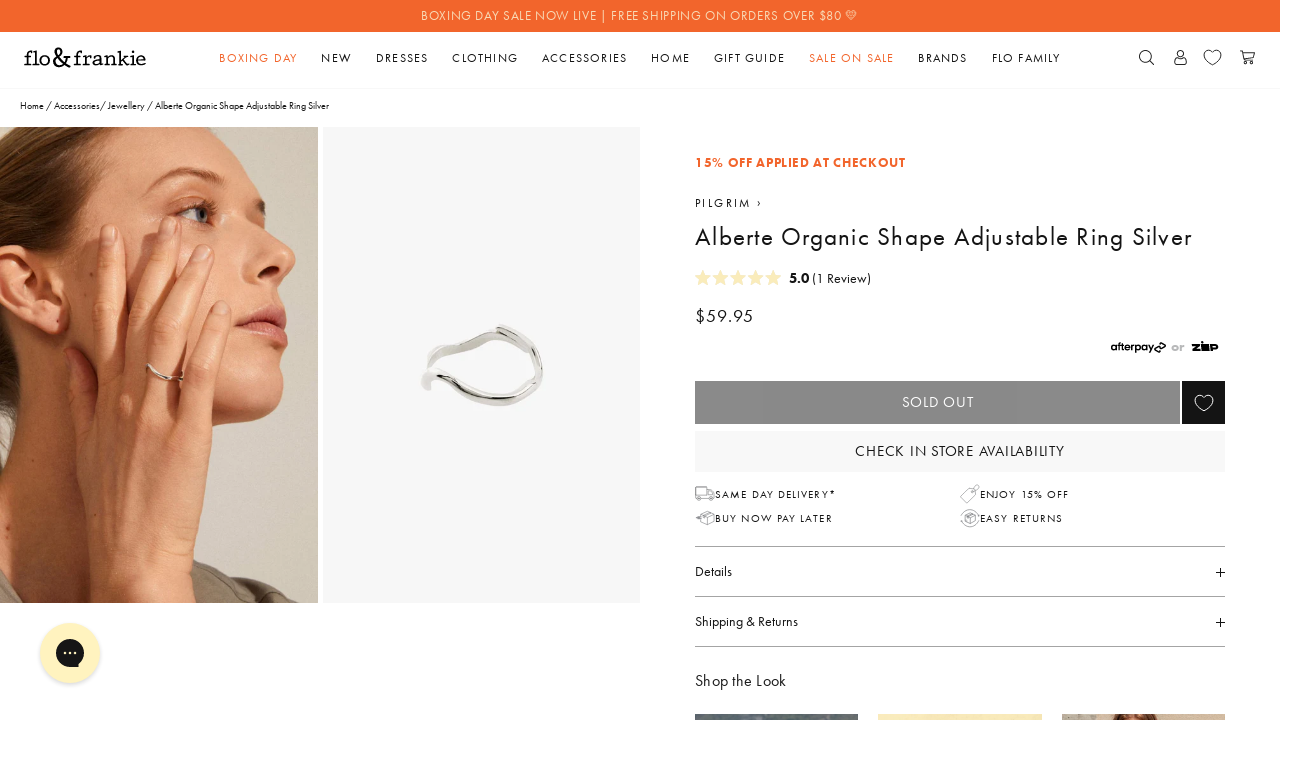

--- FILE ---
content_type: text/html; charset=utf-8
request_url: https://floandfrankie.com/products/alberte-organic-shape-adjustable-ring-silver
body_size: 90601
content:
<!doctype html>
<html class="no-js" lang="en">
  <head>
    <!-- Fast Simon -->
    <script
      id="autocomplete-initilizer"
      src="https://static-autocomplete.fastsimon.com/fast-simon-autocomplete-init.umd.js?mode=shopify&UUID=f2228f41-f3ec-453d-a885-9491fef90a32&store=19364225"
      async
    ></script>
    <!-- Fast Simon -->

    <meta name="facebook-domain-verification" content="x1or16mrmc5q2ye70tgl2ytvff08ii">
    <meta charset="utf-8">
    <meta http-equiv="X-UA-Compatible" content="IE=edge,chrome=1">
    <meta name="viewport" content="width=device-width,initial-scale=1">
    <meta name="theme-color" content="#141414">
    


    <link rel="apple-touch-icon" href="//floandfrankie.com/cdn/shop/t/348/assets/icon-152.png?v=61438365170116663481766004987">
    <link sizes="192x192" rel="icon" href="//floandfrankie.com/cdn/shop/t/348/assets/icon-192.png?v=34149925075988220061766004987">
    <link rel="icon" type="image/x-icon" href="//floandfrankie.com/cdn/shop/t/348/assets/favicon.ico?v=142124173224011581541766004987">

    

    

    
<script>
      const ensureInstantJS = () => {
        window.InstantJS || (window.InstantJS = {}),
          window.InstantJS.track ||
            ((window.InstantJS.trackQueue = []),
            (window.InstantJS.track = function () {
              window.InstantJS.trackQueue.push(arguments);
            }));
      };
      ensureInstantJS();
      const trackEvent = (() => {
        const t = new Set();
        return (e) => {
          const n = JSON.stringify(e);
          t.has(n) ||
            !e[0].includes('track') ||
            (t.add(n),
            window.InstantJS.track('MARKETING_PIXEL_EVENT_FIRED', [{ event: e, provider: 'META_PLATFORMS' }]));
        };
      })();
      (function () {
        const e = () => {
            if (window.fbq?.callMethod) {
              const t = window.fbq,
                e = function () {
                  trackEvent([...arguments]), t.apply(this, arguments);
                };
              for (const n in t) t.hasOwnProperty(n) && (e[n] = t[n]);
              window.fbq = e;
            } else setTimeout(e, 1);
          },
          t = () => {
            const { _fbq: e } = window;
            if (e && e.queue) {
              e.queue.forEach((t) => trackEvent([...t]));
              const n = e.queue.push;
              e.queue.push = function (...t) {
                trackEvent([...t[0]]);
                return n.apply(e.queue, t);
              };
            } else setTimeout(t, 1);
          };
        e(), t();
      })();
    </script>
    
    
    
    <title>Shop Alberte Organic Shape Adjustable Ring Silver | Flo & Frankie </title>

    
      <meta name="description" content="Shop Alberte Organic Shape Adjustable Ring Silver online at Flo & Frankie. Explore a range of women's clothing at Flo & Frankie.">
    

    <!-- /snippets/social-meta-tags.liquid -->
<meta property="og:site_name" content="Flo &amp; Frankie">
<meta property="og:url" content="https://floandfrankie.com/products/alberte-organic-shape-adjustable-ring-silver">
<meta property="og:title" content="Alberte Organic Shape Adjustable Ring Silver">
<meta property="og:type" content="product">
<meta property="og:description" content="Embrace nature with this silver-plated Alberte ring from Pilgrim. The ring exudes lots of handcrafted vibes and draws inspiration from the seas vibrant and wavy energy. The shiny surface adds a feminine touch to the classy design. Wear the ring as a natural accessory for your everyday look, or match with several rings "><meta property="og:price:amount" content="59.95">
	<meta property="og:price:currency" content="NZD"><meta property="og:image" content="http://floandfrankie.com/cdn/shop/products/602236004_m1_637830328960000000_1100x_1_1024x1024.jpg?v=1692679297"><meta property="og:image" content="http://floandfrankie.com/cdn/shop/products/alberteringsilver_1024x1024.jpg?v=1692679297">
<meta property="og:image:secure_url" content="https://floandfrankie.com/cdn/shop/products/602236004_m1_637830328960000000_1100x_1_1024x1024.jpg?v=1692679297"><meta property="og:image:secure_url" content="https://floandfrankie.com/cdn/shop/products/alberteringsilver_1024x1024.jpg?v=1692679297">

<meta name="twitter:site" content="@">
<meta name="twitter:card" content="summary_large_image">
<meta name="twitter:title" content="Alberte Organic Shape Adjustable Ring Silver">
<meta name="twitter:description" content="Embrace nature with this silver-plated Alberte ring from Pilgrim. The ring exudes lots of handcrafted vibes and draws inspiration from the seas vibrant and wavy energy. The shiny surface adds a feminine touch to the classy design. Wear the ring as a natural accessory for your everyday look, or match with several rings ">


    <script type="application/ld+json">
    {
      "@context": "http://schema.org",
      "@type": "Product",
    "name": "Alberte Organic Shape Adjustable Ring Silver",
    "description": "Embrace nature with this silver-plated Alberte ring from Pilgrim. The ring exudes lots of handcrafted vibes and draws inspiration from the seas vibrant and wavy energy. The shiny surface adds a feminine touch to the classy design. Wear the ring as a natural accessory for your everyday look, or match with several rings for an ultimate stacked look.",
    "image":["https://floandfrankie.com/cdn/shop/products/602236004_m1_637830328960000000_1100x_1.jpg?v=1692679297&width=1024","https://floandfrankie.com/cdn/shop/products/alberteringsilver.jpg?v=1692679297&width=1024"],
    "url": "https://floandfrankie.com/products/alberte-organic-shape-adjustable-ring-silver",
    "sku": null,
    "category": "Jewellery",
    "brand": {
      "@type": "Brand",
      "name": "Pilgrim",
      "logo": ""
    },
     
      "aggregateRating": {
        "@type": "AggregateRating",
        "ratingValue": "5.0",
        "ratingCount": "1"
      },
    
    "offers": {
      "@type": "Offer",
      "url": "https://floandfrankie.com/products/alberte-organic-shape-adjustable-ring-silver",
      "price": 59.95,
      "priceCurrency": "NZD",
      "priceValidUntil":  "2026-12-25",
      "availability":"https://schema.org/OutOfStock",
      "seller": {
        "@type": "Organization",
        "name": "Flo & Frankie",
        "logo": "https://cdn.shopify.com/s/files/1/1936/4225/files/F_F_black_logo_x320.png?v=1739839132",
        "sameAs": "https://floandfrankie.com"
        },
        "hasMerchantReturnPolicy": {
          "@type": "MerchantReturnPolicy",
          "name": "Standard Return Policy",
          "merchantReturnLink": "https://floandfrankie.com.au/pages/returns-policy",
          "applicableCountry": "NZ",
          "returnPolicyCountry": "NZ",
          "returnPolicyCategory": "https://schema.org/MerchantReturnFiniteReturnWindow",
          "merchantReturnDays": 30,
          "returnMethod": "https://schema.org/ReturnByMail",
          "returnFees": "https://schema.org/ReturnFeesCustomerResponsibility",
          "refundType": [
            "https://schema.org/StoreCreditRefund",
            "https://schema.org/ExchangeRefund",
            "https://schema.org/FullRefund"
          ]
      },
      "shippingDetails": {
          "@type": "OfferShippingDetails",
          "shippingRate": {
            "@type": "MonetaryAmount",
            "value": 6.0,
            "currency": "NZD"
          },
          "deliveryTime": {
            "@type": "ShippingDeliveryTime",
            "handlingTime": {
              "@type": "QuantitativeValue",
              "minValue": 3,
              "maxValue": 5,
              "unitCode": "DAY"
            },
            "transitTime": {
              "@type": "QuantitativeValue",
              "minValue": 3,
              "maxValue": 7,
              "unitCode": "DAY"
            },
            "businessDays": {
              "@type": "OpeningHoursSpecification",
              "dayOfWeek": [
                "https://schema.org/Monday",
                "https://schema.org/Tuesday",
                "https://schema.org/Wednesday",
                "https://schema.org/Thursday",
                "https://schema.org/Friday"
              ]
            }
          },
          "shippingDestination": {
            "@type": "DefinedRegion",
            "addressCountry": "NZ"
          }
       }
   }

    }
  </script>
<link
  rel="preconnect"
  href="https://cdn.shopify.com"
  crossorigin />

<link
  rel="preconnect"
  href="https://use.typekit.net"
  crossorigin />

<link
  rel="preload"
  as="font"
  href="//floandfrankie.com/cdn/shop/t/348/assets/JoaneStencilThin.otf"
  crossorigin />
<link
  rel="preload"
  as="font"
  href="//floandfrankie.com/cdn/shop/t/348/assets/JoaneStencilRegular.otf"
  crossorigin />

<link 
  rel="preload"
  as="font"
  href="//floandfrankie.com/cdn/shop/t/348/assets/Hunter.otf"
  crossorigin />

<link
  rel="stylesheet"
  media="print"
  onload="this.media='all'"
  href="https://use.typekit.net/mxy0gzk.css"
  crossorigin />

<style>
  @font-face {
    font-family  : 'joane-stencil';
    src          : local('Joane Stencil Thin'),
                   url(//floandfrankie.com/cdn/shop/t/348/assets/JoaneStencilThin.otf) format('opentype');
    font-display : swap;
    font-weight  : medium;
    font-style   : normal;
    unicode-range: U+0020-007F;
  }

  @font-face {
    font-family  : 'joane-stencil';
    src          : local('Joane Stencil Regular'),
                   url(//floandfrankie.com/cdn/shop/t/348/assets/JoaneStencilRegular.otf) format('opentype');
    font-display : swap;
    font-weight  : bold;
    font-style   : normal;
    unicode-range: U+0020-007F;
  }

  @font-face {
    font-family   : 'hunter';
    src           : local('Hunter'),
                    url(//floandfrankie.com/cdn/shop/t/348/assets/Hunter.otf) format('opentype');
    font-display  : swap;
    font-weight   : normal;
    font-style    : normal;
    unicode-range : U+0020-007F;
  }
</style>
<style>
  :root {
    /* colours */
    --black     : #111;
    --white     : #FFF;
    --grey      : #606060;
    --med-grey  : #EEE;
    --light-grey: #FAFAFA;

    --success: #4CAF50;
    --warning: #FFCDD2;
    --error  : #DB4437;

    --sand     : #F9F7EF;
    --sunflower: #F4B347;
    --offwhite : #F7F7F7;
    --silver   : #F1F1F1;
    --smoke    : #979797;
    --ash      : #424242;
    --overcast : #C6C6C6;

    --text-shadow-soft: var(--smoke) 0 1px 2px;
    --text-shadow-hard: var(--ash) 0 1px 2px;

    --box-shadow-soft: 0 .25rem .85rem -.65rem var(--ash);
    --box-shadow-hard: 0 .25rem .50rem -.35rem var(--ash);
    --box-shadow-top : 0 6px    5px    4px     var(--ash);

    --color-border    : #E0E0E0;
    --color-link      : var(--black);
    --color-navigation: ;

    /* text size config */
    --text-base-size       : 1.225rem;
    --text-scale-ratio-down: 1.15;
    --text-scale-ratio-up  : 1.30;
    
    /* type properties */
    --text-xxxs : calc((var(--text-base-size) / var(--text-scale-ratio-down)) / (var(--text-scale-ratio-down) + .4));
    --text-xxs : calc((var(--text-base-size) / var(--text-scale-ratio-down)) / (var(--text-scale-ratio-down) + .2));
    --text-xs  : calc((var(--text-base-size) / var(--text-scale-ratio-down)) / var(--text-scale-ratio-down));
    --text-sm  : calc(var(--text-xs) * var(--text-scale-ratio-down));
    --text-md  : var(--text-base-size);
    --text-lg  : calc(var(--text-md) * var(--text-scale-ratio-up));
    --text-xl  : calc(var(--text-lg) * var(--text-scale-ratio-up));
    --text-xxl : calc(var(--text-xl) * var(--text-scale-ratio-up));
    --text-xxxl: calc(var(--text-xxl) * var(--text-scale-ratio-up));

    --letters-xs  : .01rem;
    --letters-sm  : .015rem;
    --letters-md  : .025rem;
    --letters-lg  : .05rem;
    --letters-xl  : .1rem;
    --letters-xxl : .2rem;
    --letters-xxxl: .4rem;

    --line-xxs: .75rem;
    --line-xs : 1rem;
    --line-sm : 1.4rem;
    --line-md : 1.6rem;
    --line-lg : 1.9rem;
    --line-xl : 2.4rem;
    --line-xxl: 3rem;

    /* fonts */
    --font-header  : neue-haas-unica, var(--font-fallback);
    --font-body    : neue-haas-unica, var(--font-fallback);
    --font-fallback: system-ui,       -apple-system, 'Segoe UI', Roboto, Helvetica, Arial, sans-serif, 'Apple Color Emoji', 'Segoe UI Emoji';

    /* widths */
    --width-site   : 160rem;
    --width-product: 86rem;
    --width-page   : 60rem;
    --width-popup  : 50rem;

    --width-xxxs: 10rem;
    --width-xxs : 30rem;
    --width-xs  : 40rem;
    --width-sm  : 60rem;
    --width-md  : 80rem;
    --width-lg  : 100rem;
    --width-xl  : 120rem;
    --width-xxl : 140rem;
    --width-xxxl: 180rem;

    /* grids */
    --collection-grid: repeat(2, minmax(0, 1fr));

    /* spacing */
    --gutter           : 1rem;
    --remove-gutter    : -1rem;
    --edge             : 1.5rem;
    --remove-edge      : -1.5rem;
    --section-margin   : 3rem;
    --section-margin-sm: 2rem;

    /* logo */
    --logo-height: 20px;
    

    /* assets */
    --placeholder: url("data:image/svg+xml,%3Csvg xmlns='http://www.w3.org/2000/svg' aria-hidden='true' focusable='false' role='presentation' class='icon icon--wide icon--full-color icon-logo-full-color' viewBox='0 0 110 19'%3E%3Cpath fill='%23E0E0E0' d='M6.705 5.649A.818.818 0 0 1 6.2 5.5a.515.515 0 0 1-.2-.441v-.537a2.34 2.34 0 0 0-1.67.668 2.987 2.987 0 0 0-.451 1.858v.31L3.9 7.9h1.7a.477.477 0 0 1 .419.2.889.889 0 0 1 .14.513.71.71 0 0 1-.156.463.515.515 0 0 1-.419.19h-1.7l.016 5.978h1.958a.476.476 0 0 1 .42.2.881.881 0 0 1 .139.512.713.713 0 0 1-.155.463.517.517 0 0 1-.42.19H.637a.6.6 0 0 1-.478-.179.709.709 0 0 1-.159-.486.8.8 0 0 1 .151-.5.518.518 0 0 1 .439-.2h1.717V9.262H.925a.607.607 0 0 1-.479-.179.711.711 0 0 1-.159-.489.8.8 0 0 1 .152-.5.518.518 0 0 1 .439-.2h1.429v-.816a3.739 3.739 0 0 1 1.139-2.994A4.86 4.86 0 0 1 6.72 3.1a.707.707 0 0 1 .462.155.513.513 0 0 1 .191.419v1.338a.61.61 0 0 1-.179.478.709.709 0 0 1-.489.159zM10.96 3.132a.43.43 0 0 1 .291.1.349.349 0 0 1 .12.276v11.736h1.9a.475.475 0 0 1 .419.2.881.881 0 0 1 .14.512.713.713 0 0 1-.155.463.517.517 0 0 1-.42.19H8.062a.606.606 0 0 1-.479-.179.709.709 0 0 1-.159-.489.8.8 0 0 1 .152-.5.516.516 0 0 1 .439-.2h1.764V4.8l-.908.176a.087.087 0 0 0-.039.008.093.093 0 0 1-.039.008.568.568 0 0 1-.431-.214.672.672 0 0 1-.19-.454.781.781 0 0 1 .038-.268.367.367 0 0 1 .14-.176.9.9 0 0 1 .183-.1c.054-.021.136-.046.244-.078l2.074-.556a.35.35 0 0 1 .109-.014zM18.58 16.807a4.814 4.814 0 0 1-3.5-1.284 4.55 4.55 0 0 1-1.325-3.433 4.538 4.538 0 0 1 1.325-3.434 4.837 4.837 0 0 1 3.5-1.274 4.65 4.65 0 0 1 3.426 1.289 4.611 4.611 0 0 1 1.3 3.419A4.612 4.612 0 0 1 22 15.513a4.646 4.646 0 0 1-3.42 1.294zm0-8.1a2.871 2.871 0 0 0-2.276.936 3.57 3.57 0 0 0-.824 2.451 3.581 3.581 0 0 0 .824 2.459 2.874 2.874 0 0 0 2.276.936 2.733 2.733 0 0 0 2.206-.948 3.66 3.66 0 0 0 .8-2.447 3.654 3.654 0 0 0-.8-2.443A2.732 2.732 0 0 0 18.58 8.7zM51.558 5.649a.816.816 0 0 1-.505-.151.515.515 0 0 1-.2-.439v-.537a2.342 2.342 0 0 0-1.67.668 2.987 2.987 0 0 0-.451 1.858v.31l.016.537h1.7a.475.475 0 0 1 .419.2.881.881 0 0 1 .14.513.71.71 0 0 1-.155.463.517.517 0 0 1-.419.19h-1.7l.016 5.982h1.958a.476.476 0 0 1 .419.2.881.881 0 0 1 .14.512.708.708 0 0 1-.156.463.515.515 0 0 1-.418.19h-5.201a.6.6 0 0 1-.478-.179.7.7 0 0 1-.16-.489.8.8 0 0 1 .152-.5.517.517 0 0 1 .439-.2h1.716V9.262h-1.382a.6.6 0 0 1-.478-.179.711.711 0 0 1-.159-.489.8.8 0 0 1 .151-.5.519.519 0 0 1 .439-.2h1.429v-.816a3.742 3.742 0 0 1 1.14-2.994 4.866 4.866 0 0 1 3.274-.984.706.706 0 0 1 .461.155.51.51 0 0 1 .191.419v1.338a.609.609 0 0 1-.178.478.713.713 0 0 1-.49.159zM59.413 8.8a3.427 3.427 0 0 0-1.631.392 3.051 3.051 0 0 0-1.142 1v5.058h2.081a.479.479 0 0 1 .421.2.881.881 0 0 1 .139.512.713.713 0 0 1-.155.463.517.517 0 0 1-.42.19H53.57a.606.606 0 0 1-.478-.179.713.713 0 0 1-.158-.489.8.8 0 0 1 .15-.5.519.519 0 0 1 .44-.2h1.523V9.005l-1.111.272a.325.325 0 0 1-.109.016.619.619 0 0 1-.435-.195.586.586 0 0 1-.2-.427.611.611 0 0 1 .443-.652L55.8 7.4a.1.1 0 0 0 .04-.007.08.08 0 0 1 .038-.008h.047a.406.406 0 0 1 .283.1.334.334 0 0 1 .113.264l.163 1.469a4.051 4.051 0 0 1 3.644-1.834.715.715 0 0 1 .462.154.52.52 0 0 1 .191.421V9.61a.608.608 0 0 1-.179.479.709.709 0 0 1-.49.16.8.8 0 0 1-.5-.153.511.511 0 0 1-.2-.438zM78.7 8.7a3.257 3.257 0 0 0-1.368.306 2.908 2.908 0 0 0-1.106.874 1.971 1.971 0 0 0-.44 1.235v4.126h1.135a.466.466 0 0 1 .415.2.889.889 0 0 1 .137.516.722.722 0 0 1-.152.463.5.5 0 0 1-.415.19h-3.63a.6.6 0 0 1-.477-.179.709.709 0 0 1-.159-.489.792.792 0 0 1 .151-.5.517.517 0 0 1 .439-.2h.964V9.005l-1.111.272a.329.329 0 0 1-.109.016.619.619 0 0 1-.435-.195.582.582 0 0 1-.2-.427.61.61 0 0 1 .443-.652l2.163-.619a.086.086 0 0 0 .038-.007.089.089 0 0 1 .04-.008h.046a.406.406 0 0 1 .283.1.337.337 0 0 1 .113.264l.163 1.469a3.406 3.406 0 0 1 1.356-1.294 3.965 3.965 0 0 1 2-.54 3.12 3.12 0 0 1 2.311.85 3.132 3.132 0 0 1 .852 2.319v4.693h.971a.475.475 0 0 1 .419.2.881.881 0 0 1 .141.512.714.714 0 0 1-.156.463.517.517 0 0 1-.42.19h-3.783a.609.609 0 0 1-.479-.179.709.709 0 0 1-.159-.489.8.8 0 0 1 .152-.5.516.516 0 0 1 .438-.2h1.306v-4.552a2.1 2.1 0 0 0-.477-1.468 1.809 1.809 0 0 0-1.4-.523zM96.09 15.966a.794.794 0 0 1 .152-.5.518.518 0 0 1 .439-.2h1.063V8.974l-1.11.3a.329.329 0 0 1-.109.016.618.618 0 0 1-.435-.19.583.583 0 0 1-.2-.427.59.59 0 0 1 .444-.652l2.483-.621a.519.519 0 0 1 .124-.015.418.418 0 0 1 .288.1.341.341 0 0 1 .108.268v7.52h1.2a.477.477 0 0 1 .421.2.881.881 0 0 1 .139.512.666.666 0 0 1-.155.448.525.525 0 0 1-.419.182h-3.796a.567.567 0 0 1-.637-.649zM99.315 5.18a1.179 1.179 0 0 1-2.015-.836 1.177 1.177 0 1 1 2.354 0 1.152 1.152 0 0 1-.339.836zM67.589 15.918a5.093 5.093 0 0 1-.82.385 5.568 5.568 0 0 1-.869.241 6 6 0 0 1-.906.106h-.231a.065.065 0 0 0-.049-.018h-.3a5.349 5.349 0 0 1-.81-.174 3.583 3.583 0 0 1-.753-.328 1.866 1.866 0 0 1-.6-.541 2.1 2.1 0 0 1-.328-.771 1.187 1.187 0 0 1-.028-.154 1.389 1.389 0 0 0-.029-.154.78.78 0 0 1-.02-.164V14.2a2.293 2.293 0 0 1 .28-1.149 2.091 2.091 0 0 1 .858-.8 6.972 6.972 0 0 1 1.216-.541 10.84 10.84 0 0 1 1.331-.346l.723-.115a6.677 6.677 0 0 1 .724-.078c.232-.026.453-.045.665-.058s.4-.026.569-.038v-.328a.363.363 0 0 1 .02-.116v-.483a2.913 2.913 0 0 0-.039-.482 4.562 4.562 0 0 0-.1-.463.992.992 0 0 0-.241-.4 1.407 1.407 0 0 0-.434-.279.268.268 0 0 0-.125-.048 2.679 2.679 0 0 1-.146-.029 1.343 1.343 0 0 0-.145-.03.939.939 0 0 0-.125-.01h-.038c-.013 0-.019-.005-.019-.018h-.212q-.156 0-.3.009a1.577 1.577 0 0 0-.3.049 1.455 1.455 0 0 0-.28.067q-.144.048-.279.087a2.132 2.132 0 0 0-.444.173.948.948 0 0 0-.27.212 1.248 1.248 0 0 0-.125.231.6.6 0 0 0-.048.233v.211c0 .065 0 .129-.01.194s-.017.128-.03.192a.4.4 0 0 1-.1.184.985.985 0 0 1-.192.163 1.575 1.575 0 0 1-.154.068 1.594 1.594 0 0 0-.154.067 1.173 1.173 0 0 1-.146.029.825.825 0 0 1-.125.011.735.735 0 0 1-.617-.31.929.929 0 0 1-.164-.346 1.628 1.628 0 0 1-.048-.405V9.3a.058.058 0 0 0 .018-.038.628.628 0 0 1 .02-.155l.038-.154a1.219 1.219 0 0 1 .058-.136l.078-.153a1.171 1.171 0 0 1 .193-.281 1.072 1.072 0 0 1 .25-.2 3.666 3.666 0 0 1 .473-.25c.174-.077.363-.155.568-.232s.415-.125.627-.184.422-.112.627-.163a1.768 1.768 0 0 1 .31-.049c.1-.007.205-.015.308-.028s.21-.023.319-.029.208-.011.3-.011h.213a.18.18 0 0 0 .087.02h.106a.466.466 0 0 1 .086.009.442.442 0 0 0 .106.011.37.37 0 0 0 .093.023.408.408 0 0 0 .087.01 3.853 3.853 0 0 1 .482.145 2.967 2.967 0 0 1 .464.222 2.276 2.276 0 0 1 .4.318 2.391 2.391 0 0 1 .318.4 1.978 1.978 0 0 1 .212.443 2 2 0 0 1 .1.463 3.678 3.678 0 0 1 .048.473c.008.16.011.324.011.491v4.919a.237.237 0 0 0 .087-.018l.105-.04a1 1 0 0 1 .126-.067.9.9 0 0 1 .144-.048.423.423 0 0 1 .087-.03.3.3 0 0 0 .087-.028.3.3 0 0 1 .088-.028 1.2 1.2 0 0 0 .105-.03.36.36 0 0 1 .1-.029.692.692 0 0 0 .115-.029h.058a.13.13 0 0 0 .058-.019h.1a.5.5 0 0 1 .174.029c.052.019.1.042.155.067a.526.526 0 0 1 .115.116.414.414 0 0 1 .077.174v.038a.017.017 0 0 0 .019.019v.139a.479.479 0 0 1-.192.4.893.893 0 0 1-.213.126 1 1 0 0 1-.25.066.357.357 0 0 1-.078.03.358.358 0 0 0-.076.029.4.4 0 0 1-.087.029.342.342 0 0 0-.087.028.146.146 0 0 0-.058.02.057.057 0 0 1-.039.019h-.039a.164.164 0 0 0-.058.019.147.147 0 0 1-.038.03.092.092 0 0 1-.039.009c-.115.039-.224.077-.328.116a3.03 3.03 0 0 1-.308.1 2.31 2.31 0 0 1-.3.058 1.954 1.954 0 0 1-.261.019.87.87 0 0 1-.308-.049.657.657 0 0 1-.251-.163.72.72 0 0 1-.174-.337 2.954 2.954 0 0 1-.077-.55 6.974 6.974 0 0 1-.772.519zm.249-3.559q-.181.009-.375.009c-.129.013-.255.023-.377.029s-.24.016-.356.029a1.8 1.8 0 0 1-.193.029q-.1.009-.174.009a1.577 1.577 0 0 1-.193.029 2.125 2.125 0 0 0-.192.03 2.559 2.559 0 0 0-.377.067c-.122.032-.24.061-.357.087a.165.165 0 0 0-.047.009.151.151 0 0 1-.049.01l-.058.029a.139.139 0 0 1-.057.01.119.119 0 0 1-.049.028.121.121 0 0 1-.048.01l-.058.029a.126.126 0 0 1-.058.01 2.974 2.974 0 0 0-.444.232 4.308 4.308 0 0 0-.424.308 1.152 1.152 0 0 0-.289.387 1.042 1.042 0 0 0-.1.442.506.506 0 0 0 .02.144c.012.046.025.1.038.165a.429.429 0 0 1 .029.077.353.353 0 0 0 .029.078.359.359 0 0 0 .048.1.54.54 0 0 1 .048.077 1.123 1.123 0 0 0 .242.3 1.182 1.182 0 0 0 .337.2 1.467 1.467 0 0 0 .377.106 2.946 2.946 0 0 0 .414.029h.2a1.325 1.325 0 0 0 .221-.02c.078-.013.155-.029.233-.048s.153-.035.231-.048a5.465 5.465 0 0 0 .569-.184 5.317 5.317 0 0 0 .549-.241c.18-.1.348-.2.5-.3a3.1 3.1 0 0 0 .406-.3.69.69 0 0 1 .038-.039l.038-.039.039-.038.038-.039V12.33a11.02 11.02 0 0 1-.369.029zM93.132 16.738h-.018a1.655 1.655 0 0 1-.411-.084 1.291 1.291 0 0 1-.392-.219 3.2 3.2 0 0 1-.338-.311c-.1-.106-.2-.221-.3-.345-.05-.062-.1-.12-.148-.176s-.095-.11-.131-.159a1.094 1.094 0 0 0-.111-.156 2.312 2.312 0 0 1-.112-.141c-.2-.234-.393-.473-.584-.714l-1.124-1.458q-.28-.37-.539-.743l-1.26 1.231.012.7a6.9 6.9 0 0 0 0 .739 3.168 3.168 0 0 0 .037.366.289.289 0 0 0 .136.1.8.8 0 0 0 .327.052l.483.02a.362.362 0 0 0 .092.017h.092a.762.762 0 0 1 .222.069.4.4 0 0 1 .165.155.563.563 0 0 1 .087.175.688.688 0 0 1 .028.2.752.752 0 0 1-.057.248.93.93 0 0 1-.117.184.628.628 0 0 1-.191.132.536.536 0 0 1-.229.049h-2.985a1.093 1.093 0 0 1-.279-.037.922.922 0 0 1-.262-.116.52.52 0 0 1-.18-.2.563.563 0 0 1-.06-.258l.029-.175a.723.723 0 0 1 .15-.243.376.376 0 0 1 .185-.1 1.015 1.015 0 0 1 .187-.056l.471-.036.055-10.432a.1.1 0 0 1-.037.013.513.513 0 0 1-.111.009l-.093-.019.017.034-.072.022-.056-.038-.035.046-.114.029-.055-.037-.036.045-.465.049a.949.949 0 0 1-.2-.02l-.138-.029a.458.458 0 0 1-.2-.121.558.558 0 0 1-.11-.148L84.3 4.62a.712.712 0 0 1 .05-.293.6.6 0 0 1 .129-.2 1.1 1.1 0 0 1 .193-.154.964.964 0 0 1 .232-.1.45.45 0 0 0 .119-.028c.056-.019.134-.04.234-.066l.315-.083c.115-.031.23-.059.355-.084l.082.019L86 3.6c.136-.038.266-.071.39-.1l.61-.141a.856.856 0 0 1 .119-.02.8.8 0 0 1 .287.079.321.321 0 0 1 .157.188c.026.076.048.154.067.235a1.292 1.292 0 0 1 .029.279v7.98a6.451 6.451 0 0 1 .752-.779c.271-.253.544-.51.815-.769.137-.137.276-.267.42-.392s.279-.252.414-.388l.764-.7h-.014l-.018-.057-.138-.009-.082.007a.813.813 0 0 1-.206-.026.784.784 0 0 1-.2-.088A.34.34 0 0 1 90 8.77a.536.536 0 0 1-.08-.229c0-.023-.02-.045-.02-.08a.419.419 0 0 1 .063-.253.631.631 0 0 1 .137-.148l.2-.08a1.135 1.135 0 0 1 .212-.057l.012-.01.292-.009H93.6a1.16 1.16 0 0 1 .263.058.52.52 0 0 1 .19.12.6.6 0 0 1 .12.169.481.481 0 0 1 0 .384.948.948 0 0 1-.117.184.6.6 0 0 1-.211.133 1.18 1.18 0 0 1-.278.067 3.6 3.6 0 0 0-.863.211 3.675 3.675 0 0 0-.771.413q-.351.259-.713.547t-.694.6l-.268.249-.083.085c-.026.024-.055.051-.088.076s-.057.049-.08.071l.237.275c.093.131.2.29.325.475l.407.555c.136.185.284.383.446.594l.38.491a1.528 1.528 0 0 0 .136.154c.174.2.339.385.493.558s.305.326.451.462a1.8 1.8 0 0 0 .41.318.6.6 0 0 0 .443.082l.576-.2a.7.7 0 0 1 .114-.035.675.675 0 0 0 .105-.027 1.067 1.067 0 0 1 .118-.029.551.551 0 0 1 .29.021.425.425 0 0 1 .133.092.393.393 0 0 1 .093.154 1.389 1.389 0 0 1 .047.24.616.616 0 0 1-.048.252.71.71 0 0 1-.148.206c-.065.053-.131.1-.2.153a1.639 1.639 0 0 1-.219.133l-.453.226-.159.074a1.2 1.2 0 0 1-.2.09l-.2.074c-.081.015-.153.03-.227.049a.959.959 0 0 1-.233.028zM103.173 13.57a2.618 2.618 0 0 0 .6.937 2.336 2.336 0 0 0 .946.6 3.967 3.967 0 0 0 1.3.193h.294a1.208 1.208 0 0 0 .147-.009 1.3 1.3 0 0 0 .147-.027l.4-.074a3.575 3.575 0 0 0 .377-.092 4.059 4.059 0 0 0 .386-.128c.122-.05.244-.1.367-.147l.221-.074a1.027 1.027 0 0 0 .2-.092c.074-.025.141-.049.2-.074l.184-.073a2.879 2.879 0 0 1 .322-.11.948.948 0 0 1 .247-.038h.093a.428.428 0 0 1 .183.074 1.249 1.249 0 0 1 .13.111c.023.049.045.095.063.138a.4.4 0 0 1 .028.156v.055c-.013.012-.019.021-.019.028V15a.061.061 0 0 0-.019.036.555.555 0 0 1-.046.111.893.893 0 0 1-.063.111.811.811 0 0 1-.083.1l-.083.082a3.335 3.335 0 0 1-.458.313 3.622 3.622 0 0 1-.572.257 4.5 4.5 0 0 1-.625.22 6.01 6.01 0 0 1-.66.147c-.159.025-.316.053-.469.083a4.059 4.059 0 0 1-.45.064 4.014 4.014 0 0 1-.441.046c-.135.006-.27.01-.405.01h-.165a4.918 4.918 0 0 1-1.792-.34 3.551 3.551 0 0 1-1.332-.947 4.322 4.322 0 0 1-.827-1.379 4.422 4.422 0 0 1-.257-1.634c0-.123 0-.243.009-.359s.015-.235.028-.358.046-.245.064-.368a2.734 2.734 0 0 1 .082-.368 4.223 4.223 0 0 1 1.636-2.388 5.022 5.022 0 0 1 1.324-.689 4.36 4.36 0 0 1 1.413-.231h.167a.171.171 0 0 0 .082.019h.083a1.625 1.625 0 0 1 .175.009c.055.006.112.016.174.027a1.773 1.773 0 0 0 .176.028.47.47 0 0 1 .155.046.294.294 0 0 0 .082.028.446.446 0 0 0 .084.009.316.316 0 0 0 .082.028.324.324 0 0 1 .083.027 3.186 3.186 0 0 1 .919.487 3.9 3.9 0 0 1 .772.8 4.442 4.442 0 0 1 .56.966 4.126 4.126 0 0 1 .285 1.038v.073a.079.079 0 0 0 .018.056v.2a.081.081 0 0 0 .018.055v.293a.864.864 0 0 1-.082.313.371.371 0 0 1-.211.184 1.778 1.778 0 0 1-.286.092 1.273 1.273 0 0 1-.3.037h-.359a.152.152 0 0 1-.064-.019h-5.476a4.033 4.033 0 0 0 .238 1.255zm4.879-2.445a4.718 4.718 0 0 0-.3-.854 3.8 3.8 0 0 0-.487-.78 1.776 1.776 0 0 0-.7-.542 2.269 2.269 0 0 0-.919-.175 3.281 3.281 0 0 0-1.056.192 2 2 0 0 0-.8.543 2.789 2.789 0 0 0-.561.8 3.791 3.791 0 0 0-.3 1z'%3E%3C/path%3E%3Cpath d='M29.181 8.608l-.3-.478-.324-.533c-.054-.091-.151-.261-.289-.508s-.238-.436-.295-.568-.136-.314-.234-.548a4.458 4.458 0 0 1-.212-.61q-.066-.258-.118-.578a4.218 4.218 0 0 1-.05-.625 3.872 3.872 0 0 1 .954-2.724A3.3 3.3 0 0 1 30.876.4a3.554 3.554 0 0 1 2.7 1.056 3.827 3.827 0 0 1 1 2.75 5.083 5.083 0 0 1-.162 1.31 4.733 4.733 0 0 1-.406 1.051 4.581 4.581 0 0 1-.649.877 7.12 7.12 0 0 1-.767.721c-.24.189-.533.407-.879.65q.336.426 1.137 1.339a25.211 25.211 0 0 0 3.6 3.624 7.911 7.911 0 0 0 1.187-3.8h-1.372a.669.669 0 0 1-.547-.249.927.927 0 0 1-.2-.6 1.144 1.144 0 0 1 .184-.67.623.623 0 0 1 .548-.263h4.822a.613.613 0 0 1 .543.259 1.172 1.172 0 0 1 .177.674.945.945 0 0 1-.2.6.659.659 0 0 1-.544.249h-1.635a9.06 9.06 0 0 1-1.625 4.811 20.174 20.174 0 0 0 2.924 1.711 3.126 3.126 0 0 0 .34.143c.146.055.26.1.346.142a1.7 1.7 0 0 1 .268.168.623.623 0 0 1 .208.274 1.09 1.09 0 0 1 .066.4.842.842 0 0 1-.349.716 1.385 1.385 0 0 1-.837.258 1.283 1.283 0 0 1-.641-.143 26.989 26.989 0 0 1-3.654-2.151 7.083 7.083 0 0 1-4.893 2.03 5.422 5.422 0 0 1-3.993-1.507 5.316 5.316 0 0 1-1.518-3.944 4.07 4.07 0 0 1 .629-2.2 4.305 4.305 0 0 1 .72-.811 8.212 8.212 0 0 1 .828-.665c.246-.163.568-.367.949-.602zm.883 1.36c-.249.2-.455.366-.613.512a5.177 5.177 0 0 0-.523.564 2.4 2.4 0 0 0-.427.76 2.8 2.8 0 0 0-.143.9 3.876 3.876 0 0 0 .954 2.767 3.473 3.473 0 0 0 2.65 1.01 4.838 4.838 0 0 0 3.167-1.168 25.633 25.633 0 0 1-5.065-5.345zm.742-2.4A5.235 5.235 0 0 0 32.2 6.155a3.385 3.385 0 0 0 .483-1.855 2.664 2.664 0 0 0-.452-1.538 1.39 1.39 0 0 0-1.2-.665 1.226 1.226 0 0 0-1.087.569 2.431 2.431 0 0 0-.375 1.37 6.525 6.525 0 0 0 1.237 3.535z' fill='%23EEEEEE'%3E%3C/path%3E%3C/svg%3E");
  }

  @media (min-width: 40em) {
    :root {
      /* grids */
      --collection-grid: repeat(3, minmax(0, 1fr));

      /* spacing */
      --gutter           : 2rem;
      --remove-gutter    : -2rem;
      --edge             : 3rem;
      --remove-edge      : -3rem;
      --section-margin   : 4rem;
      --section-margin-sm: 3rem;
    }
  }

  @media (min-width: 64em) {
    :root {
     /* grids */
     --collection-grid: repeat(4, minmax(0, 1fr));
    }
  }

  @media (min-width: 72em) {
     :root {
      /* grids */
      --collection-grid: repeat(5, minmax(0, 1fr));

      /* spacing */
      --section-margin   : 6rem;
      --section-margin-sm: 4rem;

      /* logo */
      --logo-height: 30px;
    }
  }
 }
</style>
<script type="application/javascript">
  // Global config setup and vars
  window.PSTheme = {};
  window.PSTheme.Settings = {};
  window.PSTheme.Vue = {};
	window.PSTheme.Language = {};

  window.PSTheme.Settings.NoImage = "//floandfrankie.com/cdn/shopifycloud/storefront/assets/no-image-2048-a2addb12_750x.gif";
  window.PSTheme.Settings.NavigationStyle = null;
  window.PSTheme.Settings.TransparentizeHeader = false;

  // Global helper functions
  window.checkShopifyImage = function (element) {
    if (element.src.includes('/assets/no-image') && !element.classList.contains('img-validated')) {
      element.parentNode.classList.add('contain')
      element.classList.add('img-validated')
      element.srcset = ''
      element.dataset.srcset = ''
      element.dataset.src = window.PSTheme.Settings.NoImage
      element.classList.add('lazyload')
    }
  }
</script>
<script src="https://cdn.jsdelivr.net/npm/vue@2.7.14" defer></script>
    <script src="//floandfrankie.com/cdn/shop/t/348/assets/app.js?v=8497028478499832421766004988" defer></script>

    <link rel="stylesheet" href="https://use.typekit.net/syv4qoc.css">

    <link href="//floandfrankie.com/cdn/shop/t/348/assets/theme.css?v=106347840048193490841766005234" rel="stylesheet" type="text/css" media="all" />

    <script>
      var theme = {
      	strings: {
      		addToCart: "Add to Cart",
      		soldOut: "Sold Out",
      		unavailable: "Unavailable",
      		preOrder: "Pre Order",
      		showMore: "Show More",
      		showLess: "Show Less"
      	},
      	moneyFormat: "${{amount}}"
      }

      document.documentElement.className = document.documentElement.className.replace('no-js', 'js');
    </script>

    

    <script src="//floandfrankie.com/cdn/shop/t/348/assets/vendor.js?v=62728841379770723481766004988" defer="defer"></script>

    <script src="//floandfrankie.com/cdn/shop/t/348/assets/theme.js?v=11787834608757005941766012511" defer="defer"></script>

    <script>window.performance && window.performance.mark && window.performance.mark('shopify.content_for_header.start');</script><meta id="shopify-digital-wallet" name="shopify-digital-wallet" content="/19364225/digital_wallets/dialog">
<meta name="shopify-checkout-api-token" content="71b61e28babc6a35e265b9611c94725a">
<meta id="in-context-paypal-metadata" data-shop-id="19364225" data-venmo-supported="false" data-environment="production" data-locale="en_US" data-paypal-v4="true" data-currency="NZD">
<link rel="alternate" hreflang="x-default" href="https://floandfrankie.com/products/alberte-organic-shape-adjustable-ring-silver">
<link rel="alternate" hreflang="en-AU" href="https://floandfrankie.com.au/products/alberte-organic-shape-adjustable-ring-silver">
<link rel="alternate" type="application/json+oembed" href="https://floandfrankie.com/products/alberte-organic-shape-adjustable-ring-silver.oembed">
<script async="async" src="/checkouts/internal/preloads.js?locale=en-NZ"></script>
<link rel="preconnect" href="https://shop.app" crossorigin="anonymous">
<script async="async" src="https://shop.app/checkouts/internal/preloads.js?locale=en-NZ&shop_id=19364225" crossorigin="anonymous"></script>
<script id="apple-pay-shop-capabilities" type="application/json">{"shopId":19364225,"countryCode":"NZ","currencyCode":"NZD","merchantCapabilities":["supports3DS"],"merchantId":"gid:\/\/shopify\/Shop\/19364225","merchantName":"Flo \u0026 Frankie","requiredBillingContactFields":["postalAddress","email","phone"],"requiredShippingContactFields":["postalAddress","email","phone"],"shippingType":"shipping","supportedNetworks":["visa","masterCard","amex","jcb"],"total":{"type":"pending","label":"Flo \u0026 Frankie","amount":"1.00"},"shopifyPaymentsEnabled":true,"supportsSubscriptions":true}</script>
<script id="shopify-features" type="application/json">{"accessToken":"71b61e28babc6a35e265b9611c94725a","betas":["rich-media-storefront-analytics"],"domain":"floandfrankie.com","predictiveSearch":true,"shopId":19364225,"locale":"en"}</script>
<script>var Shopify = Shopify || {};
Shopify.shop = "flo-and-frankie.myshopify.com";
Shopify.locale = "en";
Shopify.currency = {"active":"NZD","rate":"1.0"};
Shopify.country = "NZ";
Shopify.theme = {"name":"BOXING DAY 2025 | 24 DEC","id":145379229774,"schema_name":"Flo and Frankie","schema_version":"2.0","theme_store_id":null,"role":"main"};
Shopify.theme.handle = "null";
Shopify.theme.style = {"id":null,"handle":null};
Shopify.cdnHost = "floandfrankie.com/cdn";
Shopify.routes = Shopify.routes || {};
Shopify.routes.root = "/";</script>
<script type="module">!function(o){(o.Shopify=o.Shopify||{}).modules=!0}(window);</script>
<script>!function(o){function n(){var o=[];function n(){o.push(Array.prototype.slice.apply(arguments))}return n.q=o,n}var t=o.Shopify=o.Shopify||{};t.loadFeatures=n(),t.autoloadFeatures=n()}(window);</script>
<script>
  window.ShopifyPay = window.ShopifyPay || {};
  window.ShopifyPay.apiHost = "shop.app\/pay";
  window.ShopifyPay.redirectState = null;
</script>
<script id="shop-js-analytics" type="application/json">{"pageType":"product"}</script>
<script defer="defer" async type="module" src="//floandfrankie.com/cdn/shopifycloud/shop-js/modules/v2/client.init-shop-cart-sync_DtuiiIyl.en.esm.js"></script>
<script defer="defer" async type="module" src="//floandfrankie.com/cdn/shopifycloud/shop-js/modules/v2/chunk.common_CUHEfi5Q.esm.js"></script>
<script type="module">
  await import("//floandfrankie.com/cdn/shopifycloud/shop-js/modules/v2/client.init-shop-cart-sync_DtuiiIyl.en.esm.js");
await import("//floandfrankie.com/cdn/shopifycloud/shop-js/modules/v2/chunk.common_CUHEfi5Q.esm.js");

  window.Shopify.SignInWithShop?.initShopCartSync?.({"fedCMEnabled":true,"windoidEnabled":true});

</script>
<script>
  window.Shopify = window.Shopify || {};
  if (!window.Shopify.featureAssets) window.Shopify.featureAssets = {};
  window.Shopify.featureAssets['shop-js'] = {"shop-cart-sync":["modules/v2/client.shop-cart-sync_DFoTY42P.en.esm.js","modules/v2/chunk.common_CUHEfi5Q.esm.js"],"init-fed-cm":["modules/v2/client.init-fed-cm_D2UNy1i2.en.esm.js","modules/v2/chunk.common_CUHEfi5Q.esm.js"],"init-shop-email-lookup-coordinator":["modules/v2/client.init-shop-email-lookup-coordinator_BQEe2rDt.en.esm.js","modules/v2/chunk.common_CUHEfi5Q.esm.js"],"shop-cash-offers":["modules/v2/client.shop-cash-offers_3CTtReFF.en.esm.js","modules/v2/chunk.common_CUHEfi5Q.esm.js","modules/v2/chunk.modal_BewljZkx.esm.js"],"shop-button":["modules/v2/client.shop-button_C6oxCjDL.en.esm.js","modules/v2/chunk.common_CUHEfi5Q.esm.js"],"init-windoid":["modules/v2/client.init-windoid_5pix8xhK.en.esm.js","modules/v2/chunk.common_CUHEfi5Q.esm.js"],"avatar":["modules/v2/client.avatar_BTnouDA3.en.esm.js"],"init-shop-cart-sync":["modules/v2/client.init-shop-cart-sync_DtuiiIyl.en.esm.js","modules/v2/chunk.common_CUHEfi5Q.esm.js"],"shop-toast-manager":["modules/v2/client.shop-toast-manager_BYv_8cH1.en.esm.js","modules/v2/chunk.common_CUHEfi5Q.esm.js"],"pay-button":["modules/v2/client.pay-button_FnF9EIkY.en.esm.js","modules/v2/chunk.common_CUHEfi5Q.esm.js"],"shop-login-button":["modules/v2/client.shop-login-button_CH1KUpOf.en.esm.js","modules/v2/chunk.common_CUHEfi5Q.esm.js","modules/v2/chunk.modal_BewljZkx.esm.js"],"init-customer-accounts-sign-up":["modules/v2/client.init-customer-accounts-sign-up_aj7QGgYS.en.esm.js","modules/v2/client.shop-login-button_CH1KUpOf.en.esm.js","modules/v2/chunk.common_CUHEfi5Q.esm.js","modules/v2/chunk.modal_BewljZkx.esm.js"],"init-shop-for-new-customer-accounts":["modules/v2/client.init-shop-for-new-customer-accounts_NbnYRf_7.en.esm.js","modules/v2/client.shop-login-button_CH1KUpOf.en.esm.js","modules/v2/chunk.common_CUHEfi5Q.esm.js","modules/v2/chunk.modal_BewljZkx.esm.js"],"init-customer-accounts":["modules/v2/client.init-customer-accounts_ppedhqCH.en.esm.js","modules/v2/client.shop-login-button_CH1KUpOf.en.esm.js","modules/v2/chunk.common_CUHEfi5Q.esm.js","modules/v2/chunk.modal_BewljZkx.esm.js"],"shop-follow-button":["modules/v2/client.shop-follow-button_CMIBBa6u.en.esm.js","modules/v2/chunk.common_CUHEfi5Q.esm.js","modules/v2/chunk.modal_BewljZkx.esm.js"],"lead-capture":["modules/v2/client.lead-capture_But0hIyf.en.esm.js","modules/v2/chunk.common_CUHEfi5Q.esm.js","modules/v2/chunk.modal_BewljZkx.esm.js"],"checkout-modal":["modules/v2/client.checkout-modal_BBxc70dQ.en.esm.js","modules/v2/chunk.common_CUHEfi5Q.esm.js","modules/v2/chunk.modal_BewljZkx.esm.js"],"shop-login":["modules/v2/client.shop-login_hM3Q17Kl.en.esm.js","modules/v2/chunk.common_CUHEfi5Q.esm.js","modules/v2/chunk.modal_BewljZkx.esm.js"],"payment-terms":["modules/v2/client.payment-terms_CAtGlQYS.en.esm.js","modules/v2/chunk.common_CUHEfi5Q.esm.js","modules/v2/chunk.modal_BewljZkx.esm.js"]};
</script>
<script>(function() {
  var isLoaded = false;
  function asyncLoad() {
    if (isLoaded) return;
    isLoaded = true;
    var urls = ["https:\/\/extsfy.carbon.click\/packs\/shopify_script.js?shop=flo-and-frankie.myshopify.com","https:\/\/dvbv96fvxd6o6.cloudfront.net\/assets\/js\/shopify.min.js?shop=flo-and-frankie.myshopify.com","https:\/\/config.gorgias.chat\/bundle-loader\/01GYCC2KRGNWGJYP53B76WD7HY?source=shopify1click\u0026shop=flo-and-frankie.myshopify.com","https:\/\/ecom-app.rakutenadvertising.io\/rakuten_advertising.js?shop=flo-and-frankie.myshopify.com","https:\/\/tag.rmp.rakuten.com\/126982.ct.js?shop=flo-and-frankie.myshopify.com","https:\/\/cdn.nfcube.com\/instafeed-c071706f65aaea37045531411ad57622.js?shop=flo-and-frankie.myshopify.com","https:\/\/cdn.9gtb.com\/loader.js?g_cvt_id=63814b8c-8fcf-44c5-84e2-3ec578a22275\u0026shop=flo-and-frankie.myshopify.com","https:\/\/cdn.shopify.com\/s\/files\/1\/1936\/4225\/t\/348\/assets\/instant-pixel-site_XjzTukaU27IUMPRWzxfeD6d0.js?v=1766541198\u0026shop=flo-and-frankie.myshopify.com"];
    for (var i = 0; i < urls.length; i++) {
      var s = document.createElement('script');
      s.type = 'text/javascript';
      s.async = true;
      s.src = urls[i];
      var x = document.getElementsByTagName('script')[0];
      x.parentNode.insertBefore(s, x);
    }
  };
  if(window.attachEvent) {
    window.attachEvent('onload', asyncLoad);
  } else {
    window.addEventListener('load', asyncLoad, false);
  }
})();</script>
<script id="__st">var __st={"a":19364225,"offset":46800,"reqid":"66592797-ffc1-42b3-8bb2-cb54cb781328-1766637119","pageurl":"floandfrankie.com\/products\/alberte-organic-shape-adjustable-ring-silver","u":"4620745a02a4","p":"product","rtyp":"product","rid":6839457022030};</script>
<script>window.ShopifyPaypalV4VisibilityTracking = true;</script>
<script id="form-persister">!function(){'use strict';const t='contact',e='new_comment',n=[[t,t],['blogs',e],['comments',e],[t,'customer']],o='password',r='form_key',c=['recaptcha-v3-token','g-recaptcha-response','h-captcha-response',o],s=()=>{try{return window.sessionStorage}catch{return}},i='__shopify_v',u=t=>t.elements[r],a=function(){const t=[...n].map((([t,e])=>`form[action*='/${t}']:not([data-nocaptcha='true']) input[name='form_type'][value='${e}']`)).join(',');var e;return e=t,()=>e?[...document.querySelectorAll(e)].map((t=>t.form)):[]}();function m(t){const e=u(t);a().includes(t)&&(!e||!e.value)&&function(t){try{if(!s())return;!function(t){const e=s();if(!e)return;const n=u(t);if(!n)return;const o=n.value;o&&e.removeItem(o)}(t);const e=Array.from(Array(32),(()=>Math.random().toString(36)[2])).join('');!function(t,e){u(t)||t.append(Object.assign(document.createElement('input'),{type:'hidden',name:r})),t.elements[r].value=e}(t,e),function(t,e){const n=s();if(!n)return;const r=[...t.querySelectorAll(`input[type='${o}']`)].map((({name:t})=>t)),u=[...c,...r],a={};for(const[o,c]of new FormData(t).entries())u.includes(o)||(a[o]=c);n.setItem(e,JSON.stringify({[i]:1,action:t.action,data:a}))}(t,e)}catch(e){console.error('failed to persist form',e)}}(t)}const f=t=>{if('true'===t.dataset.persistBound)return;const e=function(t,e){const n=function(t){return'function'==typeof t.submit?t.submit:HTMLFormElement.prototype.submit}(t).bind(t);return function(){let t;return()=>{t||(t=!0,(()=>{try{e(),n()}catch(t){(t=>{console.error('form submit failed',t)})(t)}})(),setTimeout((()=>t=!1),250))}}()}(t,(()=>{m(t)}));!function(t,e){if('function'==typeof t.submit&&'function'==typeof e)try{t.submit=e}catch{}}(t,e),t.addEventListener('submit',(t=>{t.preventDefault(),e()})),t.dataset.persistBound='true'};!function(){function t(t){const e=(t=>{const e=t.target;return e instanceof HTMLFormElement?e:e&&e.form})(t);e&&m(e)}document.addEventListener('submit',t),document.addEventListener('DOMContentLoaded',(()=>{const e=a();for(const t of e)f(t);var n;n=document.body,new window.MutationObserver((t=>{for(const e of t)if('childList'===e.type&&e.addedNodes.length)for(const t of e.addedNodes)1===t.nodeType&&'FORM'===t.tagName&&a().includes(t)&&f(t)})).observe(n,{childList:!0,subtree:!0,attributes:!1}),document.removeEventListener('submit',t)}))}()}();</script>
<script integrity="sha256-4kQ18oKyAcykRKYeNunJcIwy7WH5gtpwJnB7kiuLZ1E=" data-source-attribution="shopify.loadfeatures" defer="defer" src="//floandfrankie.com/cdn/shopifycloud/storefront/assets/storefront/load_feature-a0a9edcb.js" crossorigin="anonymous"></script>
<script crossorigin="anonymous" defer="defer" src="//floandfrankie.com/cdn/shopifycloud/storefront/assets/shopify_pay/storefront-65b4c6d7.js?v=20250812"></script>
<script data-source-attribution="shopify.dynamic_checkout.dynamic.init">var Shopify=Shopify||{};Shopify.PaymentButton=Shopify.PaymentButton||{isStorefrontPortableWallets:!0,init:function(){window.Shopify.PaymentButton.init=function(){};var t=document.createElement("script");t.src="https://floandfrankie.com/cdn/shopifycloud/portable-wallets/latest/portable-wallets.en.js",t.type="module",document.head.appendChild(t)}};
</script>
<script data-source-attribution="shopify.dynamic_checkout.buyer_consent">
  function portableWalletsHideBuyerConsent(e){var t=document.getElementById("shopify-buyer-consent"),n=document.getElementById("shopify-subscription-policy-button");t&&n&&(t.classList.add("hidden"),t.setAttribute("aria-hidden","true"),n.removeEventListener("click",e))}function portableWalletsShowBuyerConsent(e){var t=document.getElementById("shopify-buyer-consent"),n=document.getElementById("shopify-subscription-policy-button");t&&n&&(t.classList.remove("hidden"),t.removeAttribute("aria-hidden"),n.addEventListener("click",e))}window.Shopify?.PaymentButton&&(window.Shopify.PaymentButton.hideBuyerConsent=portableWalletsHideBuyerConsent,window.Shopify.PaymentButton.showBuyerConsent=portableWalletsShowBuyerConsent);
</script>
<script data-source-attribution="shopify.dynamic_checkout.cart.bootstrap">document.addEventListener("DOMContentLoaded",(function(){function t(){return document.querySelector("shopify-accelerated-checkout-cart, shopify-accelerated-checkout")}if(t())Shopify.PaymentButton.init();else{new MutationObserver((function(e,n){t()&&(Shopify.PaymentButton.init(),n.disconnect())})).observe(document.body,{childList:!0,subtree:!0})}}));
</script>
<link id="shopify-accelerated-checkout-styles" rel="stylesheet" media="screen" href="https://floandfrankie.com/cdn/shopifycloud/portable-wallets/latest/accelerated-checkout-backwards-compat.css" crossorigin="anonymous">
<style id="shopify-accelerated-checkout-cart">
        #shopify-buyer-consent {
  margin-top: 1em;
  display: inline-block;
  width: 100%;
}

#shopify-buyer-consent.hidden {
  display: none;
}

#shopify-subscription-policy-button {
  background: none;
  border: none;
  padding: 0;
  text-decoration: underline;
  font-size: inherit;
  cursor: pointer;
}

#shopify-subscription-policy-button::before {
  box-shadow: none;
}

      </style>

<script>window.performance && window.performance.mark && window.performance.mark('shopify.content_for_header.end');</script>

    <style>

  .cstm-unavailable {
    display: flex;
    column-gap: 3px;
  }
  .options-wrapper {
    z-index: 100 !important;
  }
  .fs-product-has-compare .price-is-compare {
    margin-left: -13%;
  }
  .price,
  .compare {
    letter-spacing: 0.1em !important;
    text-transform: uppercase;
  }

  .product-container .options-wrapper .cstm-unavailable {
    margin-left: 3px;
  }
  .checkbox .checkmark:after {
    left: 6px !important;
    top: 5px !important;
  }
  @media screen and (max-width: 767px) {
    .product-title {
      -webkit-line-clamp: 2 !important;
    }
    .removable-tags-wrapper {
      margin-left: 3px;
    }
  }
  @media screen and (min-width: 767px) {
    .filters-container {
      padding-left: 20px;
    }
  }
  @media screen and (min-width: 767px) {
    .fs-num-results,
    .results-query-wrapper {
      display: none !important;
    }
    .filters-container {
      position: -webkit-sticky;
      top: 85px !important;
      position: sticky;
      z-index: 100;
      overflow: scroll;
      max-height: calc(100vh - 85px);
      -webkit-overflow-scrolling: touch;
      scrollbar-width: none;
    }
    .page-container {
      overflow: unset !important;
    }
    .filters-container {
      border-right: none !important;
    }
    .category-container {
      margin-bottom: 0 !important;
    }
    .horizontal-category-container .category-items {
      background: #f5f5f5 !important;
      margin-left: 0 !important;
    }
    .horizontal-category-container .category-items:not(.collapsed) {
      border: none !important;
      max-height: max-content !important;
    }
    .fs-top-container-desktop .fs-top-left-block {
      align-items: flex-start !important;
      gap: 0 !important;
      flex-direction: column;
    }
    .fs-top-container-desktop {
      margin-left: 15px;
      margin-right: 15px;
    }

    .checkmark {
      background-color: #fdfdfd !important;
      margin-right: 10px;
      border: 1px solid #0000003b;
      min-height: 14px !important;
      min-width: 14px !important;
    }

    .checkbox .checkmark:after {
      height: 10px !important;
      border: solid #000 !important;
      border-width: 0 2px 2px 0 !important;
    }

    .fs-serp-filter-count {
      display: none !important;
    }
    .fs-cart-status-container header {
      padding-top: 10px;
    }
  }
  .cstm-next-arrow,
  .cstm-prev-arrow,
  .fs-cstm {
    visibility: hidden !important;
  }
  .fs-hide-page-title {
    margin-top: 30px;
    color: #141414 !important;
  }
  .options-wrapper {

    width: 100% !important;
    padding: 0 !important;
  }

  .button-wrapper {
    border: none !important;
    text-transform: uppercase;
  }
  .fs-product-vendor {
    text-transform: uppercase;
  }
  .info-container {
    gap: 10px;
  }
  .hide-filters-button {
    display: flex;
    gap: 10px;
    align-items: center;
  }
  .hide-filters-button:before {
    height: 12px;
    width: 12px;
    display: block;
    content: "";
    background: url('//floandfrankie.com/cdn/shop/t/273/assets/filters.svg?v=1743659…') no-repeat left center;
  }
  .fs-selected-option:before {
    content: "SORT BY: ";
  }
  .fs-select {
    border: unset !important;
    border-bottom: 1px solid #000 !important;
  }
  .fs-top-right-buttons-wrapper {
    width: 100% !important;
    border-bottom: 1px solid #000 !important;
  }
  .selected-option {
    color: #141414 !important;
    font-size: 14px !important;
    font-family: futura-pt
    , sans-serif;
    line-height: 1;
    letter-spacing: 0.08em;
    text-transform: uppercase;
  }
  .custom-option {
    padding: 10px !important;
    font-size: 14px !important;
    font-family: futura-pt
    , sans-serif;
    line-height: 1;
    letter-spacing: 0.08em;
    text-transform: uppercase;
  }
  .fs_product_text_badge_flag {
    font-style: normal;
    font-size: 12px;
    line-height: 11px;
    transform: none;
    transform-origin: unset;
    max-height: 30px;
    letter-spacing: 0.08em;
    position: absolute;
    top: 8px;
    left: 8px;
    z-index: 2;
    padding: 4px 9px;
    background-color: #fff;
    color: #141414;
    text-transform: uppercase;
    font-weight: 400;
    font-family: futura-pt
    , sans-serif;
    text-align: center;
    text-transform: uppercase;
  }
  .fs_product_text_badge_flag_secondary {
    font-style: normal;
    font-size: 12px;
    line-height: 11px;
    transform: none;
    transform-origin: unset;
    max-height: 30px;
    letter-spacing: 0.08em;
    position: absolute;
    top: 32px;
    left: 8px;
    z-index: 2;
    padding: 4px 9px;
    background-color: #fff;
    color: #141414;
    text-transform: uppercase;
    font-weight: 400;
    font-family: futura-pt
    , sans-serif;
    text-align: center;

  }
  .fs_product_text_badge_flag_secondary.early-label-null {
    top: 8px;
  }
  @media screen and (max-width: 767px) {
    .fs-top-block {
      display: none;
    }
    .fs_product_text_badge_flag,
    .fs_product_text_badge_flag_secondary {
      font-size: 9px;
      padding: 3px 5px;
    }
    .filters-button-wrapper {
      border: none !important;
      margin-left: 10px;
    }
    .select-wrapper {
      max-width: 300px !important;
      margin-right: 10px;
    }
  }
  .options-wrapper {
    background: #f7f7f7c7 !important;
    color: #000 !important;
    animation: none !important;
  }
  .options {
    height: 66px;
  }
  .option {
    background: transparent !important;
    border: none !important;
    font-size: 12px !important;
    min-width: 30px !important;
    min-height: 25px;
    font-weight: 400 !important;
    margin: 2px 5px !important;
    border-radius: 5px;
  }
  .option.unavailable:after {
    display: none;
  }

  .fs-product-has-compare .info-container {
    grid-template-areas: "title title title title title title title title" "vendor vendor vendor vendor vendor vendor vendor vendor" "compare price price price price price price price" !important;
  }

  .category-title {
    text-transform: uppercase;
    border-bottom: none !important;
  }
  .fs-heart-icon-wrapper {
    svg {
      width: 20px;
    }
  }

  @media screen and (max-width: 767px) {
    .summary-and-tags-wrapper {
      display: none !important;
    }
    .filters-button-wrapper:before {
      height: 12px;
      width: 12px;
      display: block;
      content: "";
      background: url('//floandfrankie.com/cdn/shop/t/273/assets/filters.svg?v=1743659…') no-repeat left center;
    }
    .filters-button-wrapper {
      gap: 10px;
    }
    .buttons-wrapper {
      flex-direction: column-reverse;
      align-items: flex-start;
    }
    .select-wrapper {
      min-width: 100%;
    }
    .fs-selected-option:before {
      content: "SORT BY: ";
    }

    .fs-top-right-buttons-wrapper {
      width: 100% !important;
      border-bottom: 1px solid #000 !important;
    }

    .selected-option {
      color: #141414 !important;
      font-size: 12px !important;
      font-family: futura-pt
      , sans-serif;
      line-height: 1;
      letter-spacing: unset;
      text-transform: uppercase;
    }
    .custom-option {
      padding: 10px !important;
      font-size: 14px !important;
      font-family: futura-pt
      , sans-serif;
      line-height: 1;
      letter-spacing: 0.08em;
      text-transform: uppercase;
    }
    .image-wrapper {
      display: flex !important;
      flex-direction: column !important;
    }
    .options-wrapper > header {
      display: none !important;
      opacity: 0 !important;
    }
    .fs-quick-shop-button-wrapper {
      order: 2;
    }
    .fs-quick-shop-button-wrapper .show-btn {
      height: 34px !important;
      position: relative !important;
    }
    .show-btn {
      text-transform: uppercase;
      font-size: 9px !important;
      font-weight: 400;
      letter-spacing: 0.17em;
    }
    .fs-heart-icon-wrapper {
      svg {
        width: 18px;
        height: 18px;
      }
    }
    .options-wrapper {
      bottom: 0 !important;
      padding: 6px 0 !important;
      width: 100% !important;
      min-height: 27px;
      display: flex;
      flex-direction: column;
      justify-content: center;
    }
    .options {
      height: 52px !important;
    }
    .option {
      min-width: 30px !important;
      min-height: 15px !important;
      margin: 2px 3px !important;
      font-size: 12px !important;
      font-weight: 500 !important;
      letter-spacing: 0.03em;
      padding: 1px 0 0 !important;
    }

  }
  .pagination-wrapper {
    font-size: 14px !important;
    border-top: 1px solid #000 !important;
    font-family: futura-pt
    , sans-serif !important;
    font-weight: 400 !important;
  }
  .center-pages-wrapper {
    background-color: transparent !important;
    border-radius: 0 !important;
  }
  .page-number-item.page-number-item-selected.do-not-prerender {
    font-weight: 400 !important;
    background: transparent !important;
    color: #141414 !important;
    background-color: transparent;

  }
  .page-number-item.do-not-prerender {
    border: none;
    background-color: transparent;
    color: #999 !important;
  }
  .page-number-item:not(.page-number-item-selected):hover {
    color: #141414 !important;
  }
  .arrow-button-wrapper {
    background-color: transparent !important;
    border: none !important;
  }
  .fs-app-content-left-block {
    margin-top: 45px;
  }
  .fs-page-title-container {
    padding-top: 50px;
  }
  .collection-header {
    max-width: 1440px;
    margin: 0 auto;
    padding: 0 45px;
  }
  nav.breadcrumbs.breadcrumbs-nav {
    padding: 0 20px;
  }
  .fs-app-content-left-block .filters-option-text {
    font-family: futura-pt
    , sans-serif !important;
    letter-spacing: 0.05em;
  }
  @media screen and (max-width: 767px) {
    .collection-header,
    nav.breadcrumbs.breadcrumbs-nav {
      padding: 0 15px;
    }

  }
  .fs-product-inventory-data {
    display: flex;
    gap: 5px;
    flex-direction: column;
  }
  .option.cstm-unavailable:hover {
    opacity: .6;
  }
  .option.cstm-unavailable {
    opacity: .6;
    cursor: default;
  }
  .AU-NOT-IN-STOCK {
    display: none !important;
  }
  .option {
    flex-direction: row-reverse;
  }
  .option:hover {
    text-decoration: underline;
    color: #000 !important;
    text-underline-offset: 3px;
  }
  .fs-cart-status-container.soldout .soldout {
    display: flex;
  }
  .fs-cart-status-container.soldout header:not(.soldout) {
    display: none;
  }
  .fs-cart-status-container:not(.soldout) .soldout {
    display: none;
  }
  .fs-cart-status-container:not(.soldout) header:not(.soldout) {
    display: flex;
  }
  .center-pages-wrapper:has(a:only-child) {
    display: none !important;
  }

  .fs-quick-shop-button-wrapper .show-btn {
    background: #f7f7f7 !important;
    color: #000000 !important;
  }
  .category-items .slider-container {
    margin-bottom: 25px;
  }
  .fs-cart-status-container header {
    font-weight: 400 !important;
    text-transform: uppercase;
    letter-spacing: 0.05em;
    font-size: 0.8em !important;
  }


  @media screen and (min-width: 520px) and(max-width: 1024px) {
    .fs-product-main-image-wrapper .product-image {
      aspect-ratio: 0.666666 !important;
      object-fit: cover !important;
    }
    .rangeSlider {
      margin: 1em 0 !important;
    }

  }
  @media screen and (min-width: 520px) and(max-width: 767px) {
    .slide-input-container {
      flex-direction: column;
    }
  }


  /*
   @media screen and (min-width: 767px)
   {
   .miniCart-blocker .miniCart-container {
   max-width: 500px !important;
   }
   }
*/
  .fs-filters-title-text-badge-wrapper:before {
    content: "SORT + FILTER";
    text-transform: uppercase;
    font-weight: 700;
    font-size: 18px;
  }
  .fs-filters-title-text {
    display: none !important;
  }
  .fs-filters-top-bar {
    padding: 0 0 0 5px !important;
    height: 52px !important;
  }
  .fs-filters-title-text-badge-wrapper:before {
    font-weight: 500 !important;
    font-size: 16px !important;
    letter-spacing: 0.05em !important;
  }
  @media screen and (max-width: 767px) {
    .fs-filters-title-text-badge-wrapper:before {
      font-size: 15px !important;
    }
  }
  .fs-filters-title-total-filters-badge {
    font-size: 11px !important;
    height: 16px !important;
    min-width: 16px !important;
  }
  .fs-close-filters-button:hover {
    border: 0 !important;
  }
  @media screen and (min-width: 768px) and(max-width: 1024px) {
    .fs-top-container-desktop {
      display: flex !important;
      justify-content: flex-end;
    }
  }
  @media screen and (min-width: 768px) {
    .fs-filters-top-bar .fs-close-filters-button {
      display: none !important;
    }
    .fs-top-container-mobile {
      display: none !important;
    }
    .fs-top-container-desktop {
      display: flex !important;
    }
    .filters-container {
      display: block !important;
    }
    .fs-app-content {
      grid-template-columns: 21% calc(79% - var(--product-grid-page-padding)) !important;
      display: grid;
    }
  }
  @media screen and (max-width: 767px) {
    .fs-top-container-mobile {
      display: flex !important;
      justify-content: space-between;
      flex-direction: column-reverse;
    }
    .fs-top-container-desktop,
    .fs-app-content-left-block {
      display: none !important;
    }
    .filters-button-wrapper {
      justify-content: flex-start !important;
    }
  }
  @media screen and (min-width: 1300px) {
    .fs-app-content {
      grid-template-columns: 15% calc(85% - var(--product-grid-page-padding)) !important;
    }
  }


  /* Hide the only child inside .filters-container */
  .filters-container > *:only-child {
    display: none !important;
  }

  /* Display a loader when there's only one child */
  .filters-container:has( > *:only-child)::before {
    content: "Loading...";
    display: block;
    font-size: 14px;
    color: #666;
    text-align: center;
    padding: 10px;
  }

  /* Optional loading animation */
  .filters-container:has( > *:only-child)::before {
    content: "";
    display: inline-block;
    width: 20px;
    height: 20px;
    border-radius: 50%;
    border: 2px solid #333;
    border-top-color: transparent;
    animation: spin 1s linear infinite;
    margin: auto;
    display: flex;
  }

  @keyframes spin {
    to {
      transform: rotate(360deg);
    }
  }

  .instant-search {
    width: 70%;
    margin: auto;
  }
  .fs-results-product-card .product-card-items-wrapper .product-info {
    order: 1;
  }
  .my-promo-labels {
    order: 0;
  }
  .my-promo-label {
    color: #f2652c;
    font-weight: 600 !important;
    font-size: 10px !important;
  }

  wishlist-button-collection {
    position: absolute;
    top: 0;
    z-index: 3;
    right: 0;
  }

  .fs-heart-button-wrapper {
    display: none !important;
  }

  .title-wrapper.fs-product-title-wrapper {
    text-transform: capitalize !important;
  }

</style>

<script>

  window.globalProductInventory = [];
  var __fastOptions = { with_product_attributes: true, full_product_url_path_redirect: false };
  var __fast_options = __fast_options || {};
  __fast_options.mobileMedieaQuery = {maxWidth: 1279};
  __fast_options.tabletMedieaQuery = {maxWidth: 1279,minWidth:1280};
  __fast_options.desktopMedieaQuery = {minWidth: 1280};
  __fast_options.fs_avoid_inject_on_interaction=true;
  __fastOptions.parseProductTitle = function(title, productData, selectedVariant) {
        if (title) {
          let editedTitle="";
          const words = title.split(' ');
          const firstWord = words[0];
          const lastfourWords = words.slice(-4).join(' ');
          if(words.length < 5) {
            editedTitle = words.join(' ');
          } else {
            editedTitle = firstWord+" "+lastfourWords;
          }
         
          if(productData && productData.tags)
          {
            const webTitleTag=productData.tags.find(tag=>tag.startsWith("web_title_"))
            if(webTitleTag)
            {
              editedTitle=webTitleTag.replace("web_title_","");
              
            }
          }
            return editedTitle;
        }
      return title;
  }

  const ONLINE_EXCLUSIVE_TAG_NAME = "label_Online Exclusive";
  const PREORDER_TAG_NAME = "label_PREORDER";
  const NEW_TAG_NAME = "label_New In";
  const BESTSELLER_TAG_NAME = "label_Best Seller";
  const BACKINSTOCK_TAG_NAME = "label_Back In Stock";
  const LIMITEDEDITION_TAG_NAME = "label_LIMITED EDITION";
  const POPULAR_GIFT_TAG_NAME = "label_Popular Gift";
  const TAG_PETITE = "label_PETITE";
  const TAG_TALL = "label_TALL";

  //used for promo labels during the sale. 
   const PROMO_LABELS = {
    'sale_':'FURTHER ',
    'AUTOPROMO': '25% OFF APPLIED AT CHECKOUT!',
    'AUTOPROMO15': '15% OFF APPLIED AT CHECKOUT!'
  } 
  function setProductSpecialPrice(productElement, data){
  	let priceElement = productElement.querySelector('.price');
  	let compareElement = productElement.querySelector('.compare');

  	if(priceElement && data) {				
  		// Get the text content of the element
  		let priceText = data["formattedPrice"];

  		// Remove the 'NZ' from the text
  		priceText = priceText.replace('NZ', '');

  		// Update the text content of the element
  		priceElement.innerHTML = priceText;
  	}

  	if(compareElement) {				
  		// Get the text content of the element
  		let compareText = data["formattedCompare"];

  		// Remove the 'NZ' from the text
  		compareText = compareText.replace('NZ', '');

  		// Update the text content of the element
  		compareElement.innerHTML = compareText;
  	}
  }
  function setProductSpecialPriceAC(productElement, data){
      let priceElement = productElement.querySelector('.actual-price:not(.cloned)');
      let compareElement = productElement.querySelector('.compare:not(.cloned)');
         
      if(priceElement) {
        // Update the element with the new string
        const clonedPrice=priceElement.cloneNode(true);
        clonedPrice.textContent = priceElement.textContent.replace('NZ','');
        clonedPrice.classList.add("cloned");
        if(productElement.querySelector('.actual-price.cloned'))
        {
          productElement.querySelector('.actual-price.cloned').remove();
        }
        productElement.querySelector('.price').appendChild(clonedPrice);
      }
      
      if(compareElement) {
        // Update the element with the new string
        const clonedComparePrice=compareElement.cloneNode(true);
        clonedComparePrice.textContent = compareElement.textContent.replace('NZ','');
        clonedComparePrice.classList.add("cloned");
        if(productElement.querySelector('.compare.cloned'))
        {
          productElement.querySelector('.compare.cloned').remove();
        }
        productElement.querySelector('.price').appendChild(clonedComparePrice);
      }
    
      //formating prices
    const priceElements = productElement.querySelectorAll('.actual-price.cloned');
    priceElements.forEach(function (element) {
      const originalText = element.textContent;
      const numberPattern = /(\d+(\.\d{1,2})?)/;
      const match = originalText.match(numberPattern);
  
      if (match) {
        const price = match[1]; // Extract and convert the price to a float
        const formattedPrice = price.toLocaleString('en-US'); // Format the price
  
        const newText = originalText.replace(numberPattern, formattedPrice);
        element.textContent = newText;
      }
    });
  
    const compareElements = productElement.querySelectorAll('.compare.cloned');
    compareElements.forEach(function (element) {
      const originalText = element.textContent;
      const numberPattern = /(\d+(\.\d{1,2})?)/;
      const match = originalText.match(numberPattern);
  
      if (match) {
        const price = match[1]; // Extract and convert the price to a float
        const formattedPrice = price.toLocaleString('en-US'); // Format the price
        
  
        var newText = originalText.replace(numberPattern, formattedPrice);
        newText=newText.replace("D","");
        element.textContent = newText;
      }
    });
  } 

  const NewBadges = {
      set: (product, productElement) => {          
          var $badgewapper = `<div class="fs-badges-wrapper"></div>`;
          if (productElement.querySelectorAll(`.fs-badges-wrapper`).length === 0) {
              productElement.querySelector(".image-wrapper").insertAdjacentHTML('afterBegin', $badgewapper);
          }
          const tags = product.tags;
        
          if(NewBadges.isPreOrder(tags)) {
            productElement.setAttribute("data-continueselling","true");
            NewBadges.addLabel(productElement,`<span class="fs_product_text_badge_flag excluded-style">EXCLUDED STYLE</span><span class="fs_product_text_badge_flag_secondary preorder">Preorder</span>`);
          } else if(NewBadges.isLimitedEdition(tags)) {
            NewBadges.addLabel(productElement,`<span class="fs_product_text_badge_flag limitededition">Limited Edition</span>`);
          } else if(NewBadges.isPopularGift(tags)) {
            NewBadges.addLabel(productElement,`<span class="fs_product_text_badge_flag populargift">Popular Gift</span>`);
          } else if(NewBadges.isOnSale(tags)) {
            var saleTag = tags.find(tag => tag.startsWith('sale_') && tag.length > 5 && tag != 'sale_NEWMKD');    
            if(saleTag !== undefined && saleTag !== null) {
              if(saleTag.length > 5 && saleTag.includes("sale_")) {
                var save = saleTag.split('sale_')[1].trim() + ' OFF';                
                  NewBadges.addLabel(productElement,`<span class="fs_product_text_badge_flag sale">${save}</span>`);   
              }     
            }
               
          } else if(NewBadges.isLoft(tags)) {
            NewBadges.addLabel(productElement,`<span class="fs_product_text_badge_flag loft">Flo's Loft</span>`);
          } else if(NewBadges.isOnlineExclusive(tags)) {
            NewBadges.addLabel(productElement,`<span class="fs_product_text_badge_flag onlineexclusive">Online Exclusive</span>`);
          } else if(NewBadges.isBestSeller(tags)) {
            NewBadges.addLabel(productElement,`<span class="fs_product_text_badge_flag bestseller">Best Seller</span>`);
          } else if(NewBadges.isNewIn(tags)) {
            NewBadges.addLabel(productElement,`<span class="fs_product_text_badge_flag new">New In</span>`);
          } else if(NewBadges.isBackInStock(tags)) {
            NewBadges.addLabel(productElement,`<span class="fs_product_text_badge_flag backinstock">Back In Stock</span>`);
          }

           if(NewBadges.isTall(tags)) {
            NewBadges.addLabelSecondary(productElement,`<span class="fs_product_text_badge_flag_secondary tall">TALL</span>`);
          } else if(NewBadges.isPetite(tags)) {
            NewBadges.addLabelSecondary(productElement,`<span class="fs_product_text_badge_flag_secondary petite">PETITE</span>`);
          }
      },
      addLabel: (productElement, promolabel ) => {
          const label = productElement.querySelector(`.fs_product_text_badge_flag`);
          if (label) {
              label.remove();
          }
          productElement.querySelector(".fs-badges-wrapper").insertAdjacentHTML('afterBegin', promolabel);
      },   
      addLabelSecondary: (productElement, promolabel) => {
          const earlyLabel = productElement.querySelector(`.fs_product_text_badge_flag`);
          const label = productElement.querySelector(`.fs_product_text_badge_flag_secondary`);
          if (label) {
              label.remove();
          }
         
          if(earlyLabel == null) 
          {  
            const customPromolabel = promolabel.replace(
              'fs_product_text_badge_flag_secondary',
              'fs_product_text_badge_flag_secondary early-label-null'
            );
            productElement.querySelector(".fs-badges-wrapper").insertAdjacentHTML('afterBegin', customPromolabel);
           
          } else {
            productElement.querySelector(".fs-badges-wrapper").insertAdjacentHTML('afterBegin', promolabel); 
          }

      },    
      isSoldOut: (product) => {
          return ("isSoldOut" in product && product.isSoldOut)
      },
      isLimitedEdition: (tags) => {
          return tags.includes(LIMITEDEDITION_TAG_NAME);
      },
       isPopularGift: (tags) => {
          return tags.includes(POPULAR_GIFT_TAG_NAME);
      },
      isLoft: (tags) => {
          return tags.includes("loft") ;
      },
      isPreOrder: (tags) => {
          return (tags.includes(PREORDER_TAG_NAME));
      },
      isOnlineExclusive: (tags) => {
          return tags.includes(ONLINE_EXCLUSIVE_TAG_NAME);
      },
      isBestSeller: (tags) => {
          return tags.includes(BESTSELLER_TAG_NAME);
      },
      isBackInStock: (tags) => {
          return tags.includes(BACKINSTOCK_TAG_NAME);
      },
      isNewIn: (tags) => {
        return tags.includes(NEW_TAG_NAME);
      },
      isOnSale: (tags) => {
          return tags.some(tag => tag.startsWith('sale_'));
      },
      isTall: (tags) => {
          return tags.includes(TAG_TALL);
      },
      isPetite: (tags) => {
          return tags.includes(TAG_PETITE);
      }
  };

  let inventoryQuery = `
    query GetProducts($ids: [ID!]!, $marketCountry: CountryCode!) @inContext(country: $marketCountry) {
      nodes(ids: $ids) {
        ... on Product {
          id
          totalInventory
          variants(first: 100) {
            edges {
              node {
                id
                quantityAvailable
                currentlyNotInStock
                availableForSale
              }
            }
          }
        }
      }
    }
  `;

  // Storefront API access token - created by a private app in Shopify
  var accessToken = 'c5e8de80f0b7a6d336c0a7fa592dc7c4';
  
  function getInventoryLevelByMarket(products) {
      const marketCountry = window.Shopify.country;
      console.log(marketCountry);
  
      products = Object.entries(products).map(p => p[1]);
  
      const productIds = products.map(product => {
          return ('gid://shopify/Product/' + (product?.p_spl_id ? product.p_spl_id : product.id));
      });
  
      const requestOptions = {
          method: 'POST',
          headers: { 'Content-Type': 'application/json', 'X-Shopify-Storefront-Access-Token': accessToken },
          body: JSON.stringify({
              query: inventoryQuery,
              variables: {
                  ids: productIds,
                  marketCountry: marketCountry
              }
          })
      };

      const transformResponse = (response) => {
          const mapper = {};
          response.data.nodes.forEach((node) => {
            if (node) {
              // Extract product-level data
              const productId = node.id.split("/").pop();
        
              // Initialize the product entry in the mapper
              mapper[productId] = {
                id: productId,
                inventory: node.totalInventory,
                variants: []
              };
        
              // Iterate through each variant and map its data
              node.variants.edges.forEach((variant) => {
                const variantData = {
                  variantId: variant.node.id.split("/").pop(),
                  quantityAvailable: variant.node.quantityAvailable,
                  currentlyNotInStock: variant.node.currentlyNotInStock,
                  availableForSale: variant.node.availableForSale
                };
        
                // Add the variant data to the product's variants array
                mapper[productId].variants.push(variantData);
              });
            }
        });

        // Populate the global array with the mapper data
        window.globalProductInventory = Object.entries(mapper).map(([key, value]) => ({
          productId: key,
          ...value
        }));    
                
        return mapper;
      };

  
      const shopURL = window.Shopify?.shop;
      const graphqlEndpoint = `https://${shopURL}/api/2021-07/graphql.json`;

      return fetch(graphqlEndpoint, requestOptions)
      .then((response) => response.json())
      .then((data) => {
          // console.log("Fetched data:", data); // Add debug log
          if (data.errors) {
              console.error("GraphQL Errors:", data.errors); // Log any GraphQL errors
          }
          window.productsInventory = { ...window.productsInventory, ...transformResponse(data) };
          document.dispatchEvent(new CustomEvent('fs-custom-event-external-trigger-grid-hook'));
          return window.productsInventory;
      });
  }

  function getProductElements(element) {
      return [...element.querySelectorAll(`.fs-results-product-card`)];
  }
    //used for promo label during the sale
    /* search for product promos in the tags */
  function getProductPromos(tags) {
  return tags.reduce((promos, tag) => {
      if (tag in PROMO_LABELS) {
        if(tag == 'sale_') {
          promos.unshift(PROMO_LABELS[tag])
        }
        else if(tag == 'AUTOPROMO15'){
          promos.unshift(PROMO_LABELS[tag]);
        }
        else {
          promos.push(PROMO_LABELS[tag]);
        }
      }

       if(promos.length == 1 && promos[0].indexOf('FURTHER ') !== -1) {
        return [];
      } else if(promos.length > 0 && promos[0].indexOf('15%') !== -1) {
        return ['15% OFF APPLIED AT CHECKOUT!'];
      } 

      return promos;
  }, [])
  }
  /* remove promo container */
  function removePromo(productElement) {
  const container = productElement.querySelector(".my-promo-labels");
  if (container) {
      container.remove();
  }
  }
  /* add new promo label, if container is missing add it */
  function addPromo(productElement, value) {
  let container = productElement.querySelector(".my-promo-labels");
  if (!container) {
      productElement.querySelector(".info-container").insertAdjacentHTML('afterend', `<div class="my-promo-labels"></div>`);
      container = productElement.querySelector(".my-promo-labels");
  }

  container.insertAdjacentHTML("beforeend", `<label class="my-promo-label ${value.toLowerCase()}" >${value}</label>`)
  } 

  //for Upsell, event after product added
   window.addEventListener('fs-rec-custom-events-product-added-to-cart', async (product) => { 
   setTimeout(async ()=>{
     await fetchMiniCart();
     setTimeout(async ()=>{
       //await toggleMiniCart();
       if(window.innerWidth<767)
       {
         document.querySelector("#mobile-header-cart-link").click();
       }
       else{
         document.querySelector("#header-cart-link").click();
       }
     },1000)
   },1000)
  });
  
  //for PLP, event after product added
   window.addEventListener('fs-custom-events-product-added-to-cart', async (product) => {
   setTimeout(async ()=>{
     await fetchMiniCart();
   },200) 
  });


  window.addEventListener('fs-custom-events-filter-clicked', (e) => {
    window.scrollTo({
      top: 0,
      behavior: 'smooth' // Optional smooth scrolling effect
    });
  });


  function Updateinventorydata(productElement) {
        const optionsWrapper = productElement.querySelector('.options-wrapper');
        const productID = productElement.dataset.productId; // Moved inside the event listener
        const productTitle = productElement.querySelector('.fs-product-title').textContent;
        // Check if there are any child elements with the class "option"
        const optionElements = optionsWrapper ? optionsWrapper.querySelectorAll('.option') : [];
  
        // Retrieve inventory data from the global array
        const inventoryData = window.globalProductInventory.find(
          (product) => product.productId === productID
        );
        
        // Check if there are any child elements with the class "option"
        if (optionsWrapper && optionsWrapper.querySelectorAll('.option').length === 0) {
          // optionsWrapper.style.display = 'none';          
        } else {
          // Iterate over each option element and display its value
          optionElements.forEach((option) => {
            const optionValue = option.textContent.trim();
          
            // Extract the first number using a regular expression
            const firstNumberMatch = optionValue.match(/\d+/);
          
            // If a number is found, replace the text with the first number; otherwise, leave the value unchanged
            if (firstNumberMatch) {
              option.textContent = firstNumberMatch[0];
            }
            else
            {
              option.textContent = option.textContent.replace("ONESZ","ONESIZE");
            }
          });

          
          /*
          optionElements.forEach((option) => {
            const optionValue = option.textContent.trim();

            // Extract the first number using a regular expression
            const firstNumberMatch = optionValue.match(/\d+/);
            const firstNumber = firstNumberMatch ? firstNumberMatch[0] : '';

            option.textContent = firstNumber;                        
          });
          */
        }
  
        if (optionsWrapper && inventoryData) {    
          if(optionsWrapper.querySelector(".fs-cart-status-container") && !optionsWrapper.querySelector(".fs-cart-status-container header.soldout"))
          {
            optionsWrapper.querySelector(".fs-cart-status-container").insertAdjacentHTML('beforeend', `<header class="soldout svelte-2doqn6">Size Is Sold Out</header>`);
          }
          // Access specific variant data
          inventoryData.variants.forEach((variant) => {
            const continueSelling = productElement.getAttribute("data-continueselling")==="true"? true : false;
            const inventorySellable = variant.quantityAvailable > 2 || continueSelling == true ? true : false;
            // Find the corresponding option element and add "cstm-unavailable" class if the variant is not available for sale
            if (!variant.availableForSale || inventorySellable==false) {
              const optionElement = optionsWrapper.querySelector(`.option[data-variant-id="${variant.variantId}"]`);
              
              if (optionElement) {
                const clonedElement = optionElement.cloneNode(true);
                clonedElement.classList.add("cstm-unavailable");
                clonedElement.classList.add("unavailable");
                clonedElement.textContent.trim();
                var envelope = `<svg xmlns="http://www.w3.org/2000/svg" width="14" height="9" viewBox="0 0 14 9" fill="none" class="icon-envelope icon-soldout">
                                <g clip-path="url(#clip0_1582_9)">
                                <path d="M13.4849 0H0.515069C0.231075 0 0 0.243756 0 0.543334V8.45667C0 8.75624 0.231075 9 0.515069 9H13.4849C13.7689 9 14 8.75624 14 8.45667V0.543334C14 0.243756 13.7689 0 13.4849 0ZM13.0859 0.738339L7.27059 4.93467C7.10725 5.05264 6.92697 5.05301 6.76328 4.93541L0.916188 0.738339H13.0859ZM0.699929 8.26166V1.47631L6.36957 5.5461C6.56925 5.68938 6.79256 5.76083 7.01623 5.76083C7.23989 5.76083 7.46533 5.68864 7.66571 5.54424L13.3001 1.47854V8.26166H0.699929Z" fill="#888888"></path>
                                </g>
                                <defs>
                                <clipPath id="clip0_1582_9">
                                <rect width="14" height="9" fill="white"></rect>
                                </clipPath>
                                </defs>
                              </svg>`;

                if (clonedElement.querySelectorAll(`.icon-envelope`).length === 0) {
                    clonedElement.insertAdjacentHTML('afterBegin', envelope);
                }
                clonedElement.addEventListener("mouseover",()=>{
                  if(clonedElement.closest(".options-wrapper").querySelector(".fs-cart-status-container") && clonedElement.closest(".options-wrapper").querySelector(".fs-cart-status-container header.soldout"))
                  {  
                      if(window.innerWidth>767)
                      {
                        clonedElement.closest(".options-wrapper").querySelector(".fs-cart-status-container").classList.add("soldout");
                        clonedElement.closest(".options-wrapper").querySelector(".fs-cart-status-container header.soldout").innerHTML="Size "+clonedElement.textContent+" Is Sold Out";
                      }
                  }
              
                });
                clonedElement.addEventListener("mouseleave",()=>{
                  if(clonedElement.closest(".options-wrapper").querySelector(".fs-cart-status-container"))
                  {
                    if(window.innerWidth>767)
                    {
                      clonedElement.closest(".options-wrapper").querySelector(".fs-cart-status-container").classList.remove("soldout");
                    }
                  }
                });
                
                 // Function to open the BIS popup
                function openPopup(variantKlaviyoId) {
                    document.getElementById('bis-popup').style.display = 'flex';
                    document.getElementById('variant-id-display').innerText = productTitle + "/" + clonedElement.textContent.trim();
                    document.getElementById('response-message').style.display = 'none'; // Hide message on popup open
                }
            
                // Function to close the BIS popup
                function closePopup() {
                    document.getElementById('bis-popup').style.display = 'none';
                }
            
                // Close popup when clicking outside the .bis-wrapper
                window.addEventListener('click', function(event) {
                    const popup = document.getElementById('bis-popup');
                    if (event.target === popup) {
                        closePopup(); // Close if clicked outside the wrapper
                    }
                });
            
                // Close BIS popup when clicking the close button
                let bis_close = document.getElementById('bis-close');
                if(bis_close) {
                  document.getElementById('bis-close').addEventListener('click', function() {
                    closePopup(); // Close popup when the close button is clicked
                });
                }
              
                clonedElement.addEventListener("click",(event)=>{
                    event.preventDefault();
                    event.stopPropagation();
                    const variantKlaviyoId = clonedElement.getAttribute('data-variant-id');
                    openPopup(variantKlaviyoId);
        
                  // Submit email after clicking the 'Submit' button
                  document.getElementById('submit-email').addEventListener('click', function() {
                      const email = document.getElementById('email-input').value;
                      const responseMessage = document.getElementById('response-message');
                      if (email) {
                          const payload = {
                              "data": {
                                  "type": "back-in-stock-subscription",
                                  "attributes": {
                                      "profile": {
                                          "data": {
                                              "type": "profile",
                                              "attributes": {
                                                  "email": email,
                                              }
                                          }
                                      },
                                      "channels": ["EMAIL"],
                                  },
                                  "relationships": {
                                      "variant": {
                                          "data": {
                                              "type": "catalog-variant",
                                              "id": `$shopify:::$default:::${variantKlaviyoId}`
                                          }
                                      }
                                  }
                              }
                          };
          
                          var requestOptions = {
                              method: 'POST',
                              headers: {
                                  "Content-Type": "application/json",
                                  "revision": "2024-06-15"
                              },
                              body: JSON.stringify(payload),
                          };
                          
                    fetch("https://a.klaviyo.com/client/back-in-stock-subscriptions/?company_id=PP6QeR", requestOptions)
                    .then(result => {
                        if (result.status === 202) {
                            responseMessage.innerText = "Thanks! You will be notified once back in stock.";
                            responseMessage.style.color = "#1B9500";
                            responseMessage.style.background ="#d3efcd"
                        } else if (result.status === 400 || result.status === 404) {
                            responseMessage.innerText = "An error occurred. Please try again.";
                            responseMessage.style.color = "#C72E2F";
                           responseMessage.style.background ="#fcd6d7"
                        } else {
                            responseMessage.innerText = "Unexpected response. Please try again.";
                            responseMessage.style.color = "#C72E2F";
                           responseMessage.style.background ="#fcd6d7"
                        }
                        responseMessage.style.display = 'block';
                    })
                    .catch(error => {
                        responseMessage.innerText = "Network error. Please try again.";
                        responseMessage.style.color = "#C72E2F";
                       responseMessage.style.background ="#fcd6d7"
                        responseMessage.style.display = 'block';
                        console.log('error', error);
                    });
                      } else {
                          alert('Please enter a valid email address.');
                      }
                  });
                });

                // Replace the original element with the cloned one
                optionElement.replaceWith(clonedElement);
              }
            }
            else if(variant.availableForSale)
            {
              const optionElement = optionsWrapper.querySelector(`.option[data-variant-id="${variant.variantId}"]`);
              if(optionElement)
              {
                optionElement.addEventListener("mouseover",(event)=>{
                  event.preventDefault();
                  event.stopPropagation();
                  const optionValue = optionElement.textContent.trim();
                  // Extract the first number using a regular expression
                  const firstNumberMatch = optionValue.match(/\d+/);
                  const hoverSize=firstNumberMatch?firstNumberMatch[0]:optionElement.textContent.replace("ONESZ","ONESIZE");
                 
                  if(optionElement.closest(".options-wrapper").querySelector(".fs-cart-status-container") && optionElement.closest(".options-wrapper").querySelector(".fs-cart-status-container header"))
                  { 
                    //desktop regular state on mouse over
                    if(window.innerWidth>767)
                    {
                        optionElement.closest(".options-wrapper").querySelector(".fs-cart-status-container header").innerHTML="Add "+hoverSize;
                    }
                  }
              
                });
                optionElement.addEventListener("mouseleave",(event)=>{
                  event.preventDefault();
                  event.stopPropagation();                  
                  if(optionElement.closest(".options-wrapper").querySelector(".fs-cart-status-container"))
                  {
                    //desktop regular state on mouse out
                    if(window.innerWidth>767)
                    {
                     optionElement.closest(".options-wrapper").querySelector(".fs-cart-status-container header").innerHTML="Select a size";
                    }
                  }
                });
                optionElement.addEventListener("click",(event)=>{
                  event.preventDefault();
                  event.stopPropagation();     
                  const optionValue = optionElement.textContent.trim();
                  // Extract the first number using a regular expression
                  const firstNumberMatch = optionValue.match(/\d+/);
                  const hoverSize=firstNumberMatch?firstNumberMatch[0]:optionElement.textContent.replace("ONESZ","ONESIZE");
                  if(optionElement.closest(".options-wrapper").querySelector(".fs-cart-status-container"))
                  {
                    //adding prosess
                    optionElement.closest(".options-wrapper").querySelector(".fs-cart-status-container header").innerHTML="Adding "+hoverSize+" ...";
                    setTimeout(()=>{
                      //added product
                      optionElement.closest(".options-wrapper").querySelector(".fs-cart-status-container header").innerHTML="Added !";
                    },1500);
                    setTimeout(()=>{
                      //mobile regular state
                      if(window.innerWidth<767)
                      {
                        optionElement.closest(".options-wrapper").querySelector(".fs-cart-status-container header").innerHTML="ADD TO CART";
                      }
                      //desktop regular state
                      else{
                        optionElement.closest(".options-wrapper").querySelector(".fs-cart-status-container header").innerHTML="Select a size";
                      }
                    },3000);
                    
                  }
                },true);
              }
            }
          });          
  /*
          if (productElement.querySelectorAll(`.fs-product-inventory-data`).length === 0) {
            
  
            if (inventoryData.inventory <= 0) {
              productElement.classList.add("AU-NOT-IN-STOCK");
            }
          }
  */
        }

  }

  function manualATC(productElement,variantId) 
  {
    var dataATC = {
      'id': variantId,
      'quantity': 1
    };
    productElement.querySelector(".custom-add-to-cart-button").innerHTML="Adding...";
    const svg=`<svg height="30" width="30" class="svelte-spinner fs-result-page-n2keu2" viewBox="0 0 32 32" style="animation-duration: 550ms;"><circle role="presentation" cx="16" cy="16" r="10" stroke="black" fill="none" stroke-width="2" stroke-dasharray="47.12388980384689,100" stroke-linecap="round"></circle></svg>`;
    //change URL
    fetch("/cart/add.js", {
        method: "POST",
        headers: {
          'Content-Type': 'application/json',
          'Accept': 'application/json'  // Necessary for Shopify
        },
        body: JSON.stringify(dataATC)
      }).then( async (res) => 
    {
      productElement.querySelector(".custom-add-to-cart-button").innerHTML="Added!";
      await fetchMiniCart();
      await toggleMiniCart();
   
    });
    setTimeout(() => 
      {
        productElement.querySelector(".custom-add-to-cart-button").innerHTML="Add To Cart";
      }, 2000);
  }
  
  function widgetATCHandler(productElement,data,variants)
  {
    if(!productElement.querySelector(".custom-add-to-cart-container"))
    {
      const atcContainer=document.createElement("div");
      atcContainer.classList.add("custom-add-to-cart-container");
      if(variants && variants.length>1)
      {
        const atcSelector=document.createElement("select");
        atcSelector.classList.add("custom-add-to-cart-selector");
        variants.forEach((variant)=>{
          const atcOption=document.createElement("option");
          atcOption.classList.add("custom-add-to-cart-option");
          atcOption.setAttribute("data-variantid",variant.id);
          var size=variant["attributes"]["Size"];
          if(size)
          {
            size=size.split(" (");
            atcOption.value=size[0];
            atcOption.innerHTML=size[0];
            if(!variant["attributes"]["Sellable"])
            {
              atcOption.classList.add("disabled");
              atcOption.setAttribute("disabled","true");
            }
          }
          atcSelector.appendChild(atcOption);
        });
        atcContainer.appendChild(atcSelector);
      }
      const atcButton=document.createElement("button");
      atcButton.classList.add("custom-add-to-cart-button");
      atcButton.innerHTML="Add To Cart";
      atcButton.addEventListener("click",()=>{
        if(productElement.querySelector(".custom-add-to-cart-selector"))
        {
          const selectValue=productElement.querySelector(".custom-add-to-cart-selector").value;
          const selectedOption=productElement.querySelector(`option[value="${selectValue}"]`);
          manualATC(productElement,selectedOption.getAttribute("data-variantid"));
        }
        else if(variants && variants.length==1){
          manualATC(productElement,variants[0].id);
        } 
        else{
          manualATC(productElement,data.id);
        }
      });
      atcContainer.appendChild(atcButton);
      productElement.querySelector(".info-container").appendChild(atcContainer);
    }   
  }


  function hooks() {    
    
    window.SerpOptions.registerHook("serp-product-grid", async ({products, element}) => {
        const allstyles = [...document.querySelectorAll('#fast-simon-serp-app style')];
        allstyles.forEach(style => {
            style.innerText = style.innerText.replaceAll('520px', '1024px');
        });

       /* Used for promolabel during sale. */
        for (const productElement of getProductElements(element)) {
          /* get product data */
          const productID = productElement.dataset.productId;
          const {tags} = products[productID];
          /*get promos from tags (if tags exist)*/
          const promos = tags ? getProductPromos(tags) : [];
          /* clear product - necessary to avoid duplicated / old data */
          
          removePromo(productElement);
          /* for every promo add a label*/
          if(promos.length > 0) {
            addPromo(productElement, promos.join('')); 
          }
         }
       

        const addedWishListIcon=`<span class="svelte-11tm4yo custom-svg-in-wishlist-icon-wrapper"><svg width="25" height="23" viewBox="0 0 25 23" fill="#000" xmlns="http://www.w3.org/2000/svg">
        <path d="M24.5 7.44672V7.44815C24.5 9.16497 23.8321 10.7762 22.6167 11.9916C22.6167 11.9917 22.6166 11.9917 22.6166 11.9918L12.6427 21.9285L12.642 21.9292C12.6041 21.9671 12.5486 21.9895 12.4921 21.9895C12.4452 21.9895 12.3867 21.9684 12.3421 21.9239L2.3888 11.9706C1.17234 10.7541 0.500056 9.14775 0.500058 7.43226L0.500054 7.43082C0.495137 5.71498 1.1627 4.10414 2.3782 2.88864C3.5883 1.67853 5.19955 1.0105 6.91121 1.0105C8.62752 1.0105 10.2443 1.68337 11.4601 2.89924L12.1544 3.59353L12.508 3.94709L12.8615 3.59353L13.5452 2.90984C14.7607 1.69437 16.372 1.0264 18.0888 1.0264C19.8063 1.0264 21.4121 1.68948 22.6272 2.90454C23.842 4.11934 24.5049 5.72989 24.5 7.44672Z" stroke="black"></path>
        </svg></span>`;
        const notaddedWishListIcon=`<span class="svelte-11tm4yo custom-svg-not-in-wishlist-icon-wrapper"><svg width="25" height="23" viewBox="0 0 25 23" fill="none" xmlns="http://www.w3.org/2000/svg">
        <path d="M24.5 7.44672V7.44815C24.5 9.16497 23.8321 10.7762 22.6167 11.9916C22.6167 11.9917 22.6166 11.9917 22.6166 11.9918L12.6427 21.9285L12.642 21.9292C12.6041 21.9671 12.5486 21.9895 12.4921 21.9895C12.4452 21.9895 12.3867 21.9684 12.3421 21.9239L2.3888 11.9706C1.17234 10.7541 0.500056 9.14775 0.500058 7.43226L0.500054 7.43082C0.495137 5.71498 1.1627 4.10414 2.3782 2.88864C3.5883 1.67853 5.19955 1.0105 6.91121 1.0105C8.62752 1.0105 10.2443 1.68337 11.4601 2.89924L12.1544 3.59353L12.508 3.94709L12.8615 3.59353L13.5452 2.90984C14.7607 1.69437 16.372 1.0264 18.0888 1.0264C19.8063 1.0264 21.4121 1.68948 22.6272 2.90454C23.842 4.11934 24.5049 5.72989 24.5 7.44672Z" stroke="black"></path>
        </svg></span>`;
      
        if(window.iwish_added_txt) {window.iwish_added_txt = addedWishListIcon }
        if(window.iwish_add_txt) {window.iwish_add_txt = notaddedWishListIcon }
        if(window.iwish_added_txt_col) {window.iwish_added_txt_col = addedWishListIcon }
        if(window.iwish_add_txt_col) {window.iwish_add_txt_col = notaddedWishListIcon }
      

        const productElements = getProductElements(element);
        let productsInventory = window.productsInventory || {};
          
        window.fetchedURLS = window.fetchedURLS || {};
        
        if(!window.fetchedURLS?.[window.location.href]) {
          window.fetchedURLS[window.location.href] = true;
          await getInventoryLevelByMarket(products);
        }
       
        for (const productElement of productElements) {
          if(window.innerWidth>520 && productElement.querySelector(".image-wrapper img") && productElement.querySelector(".image-wrapper img").getAttribute("src").indexOf("height=252&"))
          {
            var src=productElement.querySelector(".image-wrapper img").getAttribute("src").replace("height=252&","");
            productElement.querySelector(".image-wrapper img").setAttribute("src",src);
          }
          if (productElement.querySelector(".product-card-items-wrapper") ) {
            /* get product data */
            const productID = productElement.dataset.productId;
            const data = products[productID];      
            const url = data.productURL;

            if(window.innerWidth>520 && productElement.querySelector(".image-wrapper img") && productElement.querySelector(".image-wrapper img").getAttribute("src").indexOf("height=252&"))
            {
              var src=productElement.querySelector(".image-wrapper img").getAttribute("src").replace("height=252&","");
              productElement.querySelector(".image-wrapper img").setAttribute("src",src);
            }

            const imageCon=productElement.querySelector(".image-wrapper");
            if(window.innerWidth>520 && imageCon && !imageCon.classList.contains("first-img-quality-fix"))
            {
              imageCon.classList.add("first-img-quality-fix");
              const img=imageCon.querySelector("img");
              if(img) 
              {
                img.addEventListener("mouseout",(e)=>
                {      
                    setTimeout(function() {
                     e.target.setAttribute("src",e.target.getAttribute("src").replace("height=252&",""));
                      }, 50);
                });
                img.addEventListener("mouseenter",(e)=>
                {      
                    setTimeout(function() {
                     e.target.setAttribute("src",e.target.getAttribute("src").replace("height=252&",""));
                      }, 50);
                });
              }
            }
           
            if ( typeof(data) !== "undefined" && data !== null ) {                    
              // add badges
              NewBadges.set(data, productElement);              

              // remove 'NZ'
              setProductSpecialPrice(productElement, data);     
              
            }

            if(window.innerWidth<767 && productElement.querySelector(".img-container .fs-quick-shop-button-wrapper"))
            {
              const quickAddButton=productElement.querySelector(".img-container .fs-quick-shop-button-wrapper");
              productElement.querySelector(".fs-product-image-link").appendChild(quickAddButton);
            }

  			productElement.querySelector(".product-card-items-wrapper").classList.add("cstm");
          }
          
          if(window.innerWidth<767 && productElement.querySelector(".fs-quick-shop-button-wrapper"))
          {
            productElement.querySelector(".fs-quick-shop-button-wrapper").addEventListener('click',()=>{
              setTimeout(()=>{
                Updateinventorydata(productElement)
              },200);
            },true);
          }
          else{
            productElement.addEventListener('mouseenter',()=>{Updateinventorydata(productElement)});
          }

          //wishlist
          if(productElement.querySelector(".fs-heart-icon-wrapper") )
          {
            productElement.querySelector(".fs-heart-icon-wrapper").classList.add("cst");
            productElement.querySelector(".fs-heart-icon-wrapper").addEventListener('click',()=>{
              if(productElement.querySelector(".fs-heart-button-wrapper-product.fs-not-in-wishlist"))
              {
                productElement.querySelector(".fs-heart-icon-wrapper").innerHTML=notaddedWishListIcon;
              }
              else
              {
                productElement.querySelector(".fs-heart-icon-wrapper").innerHTML=addedWishListIcon;
              }
            });
          }
          //wishlist king integration
          if(!productElement.querySelector("wishlist-button-collection"))
          {
            const title=productElement.querySelector(".fs-product-image-link").getAttribute("href");
            if(title && title.split("products/").length>1 && productElement.dataset.productId)
            {
              const wishlistking=`<wishlist-button-collection
                                data-product-handle="${title.split("products/")[1].replaceAll(" ","-").replaceAll("'","/'")}"
                                data-variant-id="${productElement.dataset.productId}"
                                show-icon
                                icon="wishlist"
                                align-self="center"
                                align-content="center"
                                ></wishlist-button-collection>`;
              productElement.insertAdjacentHTML("beforeend", wishlistking);
            }
          }
        }


      // check inventory
      /*
      element.querySelectorAll('.product-container').forEach((productEle)=>{
        const productID = productEle.dataset.productId;
        const inventoryData = window.globalProductInventory.find(
          (product) => product.productId === productID
        );
        
        if (inventoryData && inventoryData.inventory <= 0) {
          productEle.classList.add("AU-NOT-IN-STOCK");
        }
        else if(inventoryData && inventoryData.inventory > 0)
        {
          productEle.classList.add("firstInventoryCheck");
        }

      });
      */
      
    });//end grid hook
    window.SerpOptions.registerHook("serp-filters", ({facets, element}) => {                                                                  
        /*CSTM*/
        let filtersCloseSvgParent = element.querySelector('span.fs-close-filters-button:not(.cstm-x-close-svg)');
        if(filtersCloseSvgParent){
            filtersCloseSvgParent.innerHTML = `<svg xmlns="http://www.w3.org/2000/svg" width="16" height="16" viewBox="0 0 20 20"><path fill="#444" d="M15.89 14.696l-4.734-4.734 4.717-4.717c.4-.4.37-1.085-.03-1.485s-1.085-.43-1.485-.03L9.641 8.447 4.97 3.776c-.4-.4-1.085-.37-1.485.03s-.43 1.085-.03 1.485l4.671 4.671-4.688 4.688c-.4.4-.37 1.085.03 1.485s1.085.43 1.485.03l4.688-4.687 4.734 4.734c.4.4 1.085.37 1.485-.03s.43-1.085.03-1.485z"/></svg>`;
            filtersCloseSvgParent.classList.add('cstm-x-close-svg');
        }

        let plusSVGicon = '<svg class="SvgIcon-root plus-icon rotate" focusable="false" viewBox="0 0 24 24" aria-hidden="true" style="width: 18px;height: 18px;"><path d="M19 13h-6v6h-2v-6H5v-2h6V5h2v6h6v2z"></path></svg>';
        let minusSVGicon = '<svg class="SvgIcon-root minus-icon" focusable="false" viewBox="0 0 24 24" aria-hidden="true" style="width: 18px;height: 18px;"><path d="M19 13H5v-2h14v2z"></path></svg>';
        let filtersSvgElements = [...element.querySelectorAll(`.fs-category-container .fs-category-title-arrow > svg`)];

        const parent=element.closest("#fs-ssr-app-content");
        if(parent && window.innerWidth>520 && parent.querySelector(".fs-top-container-mobile .filters-button-wrapper") &&
           parent.querySelector(".fs-top-container-mobile .filters-button-wrapper").innerHTML.indexOf("Filters")>-1 && 
            parent.querySelector(".fs-top-container-mobile .filters-button-wrapper").innerHTML.indexOf("SHOW FILTERS")==-1)
        {
          parent.querySelector(".fs-top-container-mobile .filters-button-wrapper").innerHTML="SHOW FILTERS";
        }

        for (const svgElement of filtersSvgElements) {
            let filterContainer = svgElement.closest('.fs-category-container');
            if(filterContainer && filterContainer.querySelector('.category-items').classList.contains('collapsed')){
                svgElement.outerHTML = plusSVGicon;
            }
            else{
                svgElement.outerHTML = minusSVGicon;
            }
        }
         /*CSTM*/

    });

    window.SerpOptions.registerHook("serp-paging", ({currentPage, totalPages, element}) => {     
      if(window.history.state.fsScrollRestoration && window.history.state.fsScrollRestoration <= document.documentElement.scrollHeight && !window.fsScrollRestored) {
        document.documentElement.scrollTop = window.history.state.fsScrollRestoration;
        window.fsScrollRestored = true;
      }
      element.querySelectorAll('a.page-number-item').forEach(item => {
        if(item.innerText === '1') {
          item.href = window.location.origin+window.location.pathname;
        } else {
          item.href = window.location.origin+window.location.pathname+'?page='+item.innerText;
        }
      })
      element.querySelectorAll('.arrow-button').forEach(item => {
          console.log(item);
        const arrowURL = new URL(item.href);
        if(arrowURL.searchParams.get('page') === '1') {
          arrowURL.searchParams.delete('page');
        }
        item.href = arrowURL.href;
      })
    });
  }//end of PLP hooks

  function widgetsHooks() {
    window.FastRecommendationWidget.registerHook('upsell-cross-sell-products', async ({products, element}) => {
      productElements=element.querySelectorAll(".product-container");
      
      window.fetchedURLS = window.fetchedURLS || {};
      if(!window.fetchedURLS?.[window.location.href] ) {
        if(window.location.href.indexOf("/collections/")<0 && window.location.href.indexOf("/search")<0)
        {
          window.fetchedURLS[window.location.href] = true;
        } 
        await getInventoryLevelByMarket(products);
      }
      
      for (const productElement of productElements) 
      {
        if(window.innerWidth>520 && productElement.querySelector(".image-wrapper img") && productElement.querySelector(".image-wrapper img").getAttribute("src").indexOf("height=252&"))
        {
          var src=productElement.querySelector(".image-wrapper img").getAttribute("src").replace("height=252&","");
          productElement.querySelector(".image-wrapper img").setAttribute("src",src);
        }
        /* get product data */
        const productID = productElement.dataset.id;
        const data = products[productID]; 
        if(data)
        {
          const variants=data["variants"];
          if(variants)
          {
            variants.map((variant)=>{
              const productDataWithInventory=window.globalProductInventory.find(product=>product.id==data.id);
              if(productDataWithInventory)
              {
                const variantDataWithInventory=productDataWithInventory["variants"].find(variantdata=>variantdata.variantId==variant.id.toString());
                if(variantDataWithInventory)
                {
                  var variantWithInventory=variant;
                  if(variantDataWithInventory["availableForSale"])
                  {
                    variantWithInventory["attributes"]["Sellable"]=variantDataWithInventory["quantityAvailable"];
                  }
                  else{
                    variantWithInventory["attributes"]["Sellable"]=0;
                  }
                  return variantWithInventory;
                }
                return variant;
              }
              return variant;
            });
            widgetATCHandler(productElement,data,variants);
          }
          else{
            widgetATCHandler(productElement,data,null);
          }
        }
        if(productElement.querySelector(".fs-recommendation-product-price"))
        {
          productElement.querySelector(".fs-recommendation-product-price").innerHTML = productElement.querySelector(".fs-recommendation-product-price").innerHTML.replaceAll("NZ","");
          if(data && data.currency && productElement.querySelector(".fs-recommendation-product-price").innerHTML.indexOf("[object Object]")>-1)
          {

            productElement.querySelector(".fs-recommendation-product-price").innerHTML = productElement.querySelector(".fs-recommendation-product-price").innerHTML.replaceAll("[object Object]","");
            const currencyCode=data.currency;
            const priceValue = parseFloat(productElement.querySelector(".fs-recommendation-product-price").innerHTML);
            if (currencyCode && !isNaN(priceValue)) 
            {
              const formatter = new Intl.NumberFormat('en-US', {
                  style: 'currency',
                  currency: currencyCode,
              });
              productElement.querySelector(".fs-recommendation-product-price").innerHTML = formatter.format(priceValue);
              productElement.querySelector(".fs-recommendation-product-price").innerHTML = productElement.querySelector(".fs-recommendation-product-price").innerHTML.replaceAll("NZ","");
            }
           }
          
        }
        if(productElement.querySelector(".fs-recommendation-product-compare-price"))
        {
          productElement.querySelector(".fs-recommendation-product-compare-price").innerHTML = productElement.querySelector(".fs-recommendation-product-compare-price").innerHTML.replaceAll("NZ","");
        }

        //change variants names
        if(productElement.querySelector(".show-btn") && !productElement.querySelector(".show-btn").classList.contains("ctm-event"))
        {
          productElement.querySelector(".show-btn").classList.add("ctm-event");
          productElement.querySelector(".show-btn").addEventListener("click",()=>{
            setTimeout(()=>{
              productElement.querySelectorAll(".quick-option").forEach((option)=>{
                const newHTML=option.innerHTML.split("inch");
                console.log(newHTML,"newHTML")
                if(newHTML.length>1)
                {
                  option.innerHTML=newHTML[0];
                }
                
              });
            },50);
          });
        }

      }
    });
  }//end of widgets hooks


  function AChooks() {
      FastAutocomplete.registerHook('render-autocomplete-product-item', ({product, index, element}) => {
            //Set up special prices
            let productTitle = product.u || '';
            let productID = product.id;
            
            //Set up special prices
            setProductSpecialPriceAC(element, product);

            if(window.innerWidth<1279)
            {
              const acParent=element.closest(".fast-simon-autocomplete");
              if(acParent && acParent.parentNode)
              {
                const input=acParent.parentNode.querySelector(".fast-autocomplete-input");
                if(input)
                {
                  input.setAttribute("placeholder","Search...");
                }
                const customSVG=``;
                const closeIconElement=acParent.parentNode.querySelector(".fast-icon.close");
                if(closeIconElement)
                {
                  closeIconElement.innerHTML="";
                  closeIconElement.insertAdjacentHTML('afterBegin', customSVG);
                }
              }
            }
      });

  }//end of AC hooks

  
  // PLP execution here
  if (window.SerpOptions) {
  hooks();
  } else {
    window.addEventListener('fast-serp-ready', function () {
        hooks();
    });
  }

  // widgets execution here
  if (window.FastRecommendationWidget) {
    widgetsHooks();
  } else {
    window.addEventListener('fast-upsell-cross-sell-ready', function () {
        widgetsHooks();
    });
  }

  // AC execution here
  if (window.FastAutocomplete) {
    AChooks();
  } else {
    window.addEventListener('fast-autocomplete-ready', function () {
        AChooks();
    });
  }
</script>

    
      <script>
window.PurpleDotConfig = {
  shopifyCart: {"note":null,"attributes":{},"original_total_price":0,"total_price":0,"total_discount":0,"total_weight":0.0,"item_count":0,"items":[],"requires_shipping":false,"currency":"NZD","items_subtotal_price":0,"cart_level_discount_applications":[],"checkout_charge_amount":0},
  shopifyCartString: "{\"note\":null,\"attributes\":{},\"original_total_price\":0,\"total_price\":0,\"total_discount\":0,\"total_weight\":0.0,\"item_count\":0,\"items\":[],\"requires_shipping\":false,\"currency\":\"NZD\",\"items_subtotal_price\":0,\"cart_level_discount_applications\":[],\"checkout_charge_amount\":0}",
  shopifyCartSignature: "afc35eb8d1f2dbc4b0557fa89c382277104f1e6892653293162080641971cf95",
  prefillEmail: '',
  prefillShippingAddress: null
};
</script>

<script src="https://www.purpledotprice.com/api/v1/init.js?apiKey=60424fb7-d168-4f04-a9b7-51dc7f540691"></script>
    
    <script type="text/javascript" src="//script.crazyegg.com/pages/scripts/0128/7209.js" async="async"></script>

    
      <link rel="canonical" href="https://floandfrankie.com/products/alberte-organic-shape-adjustable-ring-silver">
    
    <script>
      document.addEventListener('DOMContentLoaded', function () {
        // Define the hreflang information (adjust this for your locales)
        var hreflangs = [
          { lang: 'x-default', url: 'https://floandfrankie.com/products/alberte-organic-shape-adjustable-ring-silver' },
          { lang: 'en-NZ', url: 'https://floandfrankie.com/products/alberte-organic-shape-adjustable-ring-silver' },
          { lang: 'en-AU', url: 'https://floandfrankie.com.au/products/alberte-organic-shape-adjustable-ring-silver' },
        ];

        // Function to check if hreflang exists
        function hreflangExists(lang) {
          return !!document.querySelector(`link[hreflang="${lang}"]`);
        }

        // Add hreflang if missing
        hreflangs.forEach(function (hreflang) {
          if (!hreflangExists(hreflang.lang)) {
            var link = document.createElement('link');
            link.rel = 'alternate';
            link.hreflang = hreflang.lang;
            link.href = hreflang.url;
            // Insert it at the top after the canonical link
            var canonical = document.querySelector('link[rel="canonical"]');
            if (canonical) {
              canonical.insertAdjacentElement('afterend', link);
            } else {
              document.head.appendChild(link);
            }
          }
        });
      });
    </script>
    <!-- Google tag (gtag.js) -->
    <script async src="https://www.googletagmanager.com/gtag/js?id=AW-10799856297"></script>
    <script>
      window.dataLayer = window.dataLayer || [];
      function gtag() {
        dataLayer.push(arguments);
      }
      gtag('js', new Date());
      gtag('config', 'AW-10799856297');
    </script>
  <!-- BEGIN app block: shopify://apps/triplewhale/blocks/triple_pixel_snippet/483d496b-3f1a-4609-aea7-8eee3b6b7a2a --><link rel='preconnect dns-prefetch' href='https://api.config-security.com/' crossorigin />
<link rel='preconnect dns-prefetch' href='https://conf.config-security.com/' crossorigin />
<script>
/* >> TriplePixel :: start*/
window.TriplePixelData={TripleName:"flo-and-frankie.myshopify.com",ver:"2.16",plat:"SHOPIFY",isHeadless:false,src:'SHOPIFY_EXT',product:{id:"6839457022030",name:`Alberte Organic Shape Adjustable Ring Silver`,price:"59.95",variant:"40108796346446"},search:"",collection:"",cart:"",template:"product",curr:"NZD" || "NZD"},function(W,H,A,L,E,_,B,N){function O(U,T,P,H,R){void 0===R&&(R=!1),H=new XMLHttpRequest,P?(H.open("POST",U,!0),H.setRequestHeader("Content-Type","text/plain")):H.open("GET",U,!0),H.send(JSON.stringify(P||{})),H.onreadystatechange=function(){4===H.readyState&&200===H.status?(R=H.responseText,U.includes("/first")?eval(R):P||(N[B]=R)):(299<H.status||H.status<200)&&T&&!R&&(R=!0,O(U,T-1,P))}}if(N=window,!N[H+"sn"]){N[H+"sn"]=1,L=function(){return Date.now().toString(36)+"_"+Math.random().toString(36)};try{A.setItem(H,1+(0|A.getItem(H)||0)),(E=JSON.parse(A.getItem(H+"U")||"[]")).push({u:location.href,r:document.referrer,t:Date.now(),id:L()}),A.setItem(H+"U",JSON.stringify(E))}catch(e){}var i,m,p;A.getItem('"!nC`')||(_=A,A=N,A[H]||(E=A[H]=function(t,e,i){return void 0===i&&(i=[]),"State"==t?E.s:(W=L(),(E._q=E._q||[]).push([W,t,e].concat(i)),W)},E.s="Installed",E._q=[],E.ch=W,B="configSecurityConfModel",N[B]=1,O("https://conf.config-security.com/model",5),i=L(),m=A[atob("c2NyZWVu")],_.setItem("di_pmt_wt",i),p={id:i,action:"profile",avatar:_.getItem("auth-security_rand_salt_"),time:m[atob("d2lkdGg=")]+":"+m[atob("aGVpZ2h0")],host:A.TriplePixelData.TripleName,plat:A.TriplePixelData.plat,url:window.location.href.slice(0,500),ref:document.referrer,ver:A.TriplePixelData.ver},O("https://api.config-security.com/event",5,p),O("https://api.config-security.com/first?host=".concat(p.host,"&plat=").concat(p.plat),5)))}}("","TriplePixel",localStorage);
/* << TriplePixel :: end*/
</script>



<!-- END app block --><!-- BEGIN app block: shopify://apps/microsoft-clarity/blocks/clarity_js/31c3d126-8116-4b4a-8ba1-baeda7c4aeea -->
<script type="text/javascript">
  (function (c, l, a, r, i, t, y) {
    c[a] = c[a] || function () { (c[a].q = c[a].q || []).push(arguments); };
    t = l.createElement(r); t.async = 1; t.src = "https://www.clarity.ms/tag/" + i + "?ref=shopify";
    y = l.getElementsByTagName(r)[0]; y.parentNode.insertBefore(t, y);

    c.Shopify.loadFeatures([{ name: "consent-tracking-api", version: "0.1" }], error => {
      if (error) {
        console.error("Error loading Shopify features:", error);
        return;
      }

      c[a]('consentv2', {
        ad_Storage: c.Shopify.customerPrivacy.marketingAllowed() ? "granted" : "denied",
        analytics_Storage: c.Shopify.customerPrivacy.analyticsProcessingAllowed() ? "granted" : "denied",
      });
    });

    l.addEventListener("visitorConsentCollected", function (e) {
      c[a]('consentv2', {
        ad_Storage: e.detail.marketingAllowed ? "granted" : "denied",
        analytics_Storage: e.detail.analyticsAllowed ? "granted" : "denied",
      });
    });
  })(window, document, "clarity", "script", "sm9nrh4kzz");
</script>



<!-- END app block --><!-- BEGIN app block: shopify://apps/okendo/blocks/theme-settings/bb689e69-ea70-4661-8fb7-ad24a2e23c29 --><!-- BEGIN app snippet: header-metafields -->










    <style data-oke-reviews-version="0.81.8" type="text/css" data-href="https://d3hw6dc1ow8pp2.cloudfront.net/reviews-widget-plus/css/okendo-reviews-styles.9d163ae1.css"></style><style data-oke-reviews-version="0.81.8" type="text/css" data-href="https://d3hw6dc1ow8pp2.cloudfront.net/reviews-widget-plus/css/modules/okendo-star-rating.4cb378a8.css"></style><style data-oke-reviews-version="0.81.8" type="text/css" data-href="https://d3hw6dc1ow8pp2.cloudfront.net/reviews-widget-plus/css/modules/okendo-reviews-keywords.0942444f.css"></style><style data-oke-reviews-version="0.81.8" type="text/css" data-href="https://d3hw6dc1ow8pp2.cloudfront.net/reviews-widget-plus/css/modules/okendo-reviews-summary.a0c9d7d6.css"></style><style type="text/css">.okeReviews[data-oke-container],div.okeReviews{font-size:14px;font-size:var(--oke-text-regular);font-weight:400;font-family:var(--oke-text-fontFamily);line-height:1.6}.okeReviews[data-oke-container] *,.okeReviews[data-oke-container] :after,.okeReviews[data-oke-container] :before,div.okeReviews *,div.okeReviews :after,div.okeReviews :before{box-sizing:border-box}.okeReviews[data-oke-container] h1,.okeReviews[data-oke-container] h2,.okeReviews[data-oke-container] h3,.okeReviews[data-oke-container] h4,.okeReviews[data-oke-container] h5,.okeReviews[data-oke-container] h6,div.okeReviews h1,div.okeReviews h2,div.okeReviews h3,div.okeReviews h4,div.okeReviews h5,div.okeReviews h6{font-size:1em;font-weight:400;line-height:1.4;margin:0}.okeReviews[data-oke-container] ul,div.okeReviews ul{padding:0;margin:0}.okeReviews[data-oke-container] li,div.okeReviews li{list-style-type:none;padding:0}.okeReviews[data-oke-container] p,div.okeReviews p{line-height:1.8;margin:0 0 4px}.okeReviews[data-oke-container] p:last-child,div.okeReviews p:last-child{margin-bottom:0}.okeReviews[data-oke-container] a,div.okeReviews a{text-decoration:none;color:inherit}.okeReviews[data-oke-container] button,div.okeReviews button{border-radius:0;border:0;box-shadow:none;margin:0;width:auto;min-width:auto;padding:0;background-color:transparent;min-height:auto}.okeReviews[data-oke-container] button,.okeReviews[data-oke-container] input,.okeReviews[data-oke-container] select,.okeReviews[data-oke-container] textarea,div.okeReviews button,div.okeReviews input,div.okeReviews select,div.okeReviews textarea{font-family:inherit;font-size:1em}.okeReviews[data-oke-container] label,.okeReviews[data-oke-container] select,div.okeReviews label,div.okeReviews select{display:inline}.okeReviews[data-oke-container] select,div.okeReviews select{width:auto}.okeReviews[data-oke-container] article,.okeReviews[data-oke-container] aside,div.okeReviews article,div.okeReviews aside{margin:0}.okeReviews[data-oke-container] table,div.okeReviews table{background:transparent;border:0;border-collapse:collapse;border-spacing:0;font-family:inherit;font-size:1em;table-layout:auto}.okeReviews[data-oke-container] table td,.okeReviews[data-oke-container] table th,.okeReviews[data-oke-container] table tr,div.okeReviews table td,div.okeReviews table th,div.okeReviews table tr{border:0;font-family:inherit;font-size:1em}.okeReviews[data-oke-container] table td,.okeReviews[data-oke-container] table th,div.okeReviews table td,div.okeReviews table th{background:transparent;font-weight:400;letter-spacing:normal;padding:0;text-align:left;text-transform:none;vertical-align:middle}.okeReviews[data-oke-container] table tr:hover td,.okeReviews[data-oke-container] table tr:hover th,div.okeReviews table tr:hover td,div.okeReviews table tr:hover th{background:transparent}.okeReviews[data-oke-container] fieldset,div.okeReviews fieldset{border:0;padding:0;margin:0;min-width:0}.okeReviews[data-oke-container] img,.okeReviews[data-oke-container] svg,div.okeReviews img,div.okeReviews svg{max-width:none}.okeReviews[data-oke-container] div:empty,div.okeReviews div:empty{display:block}.okeReviews[data-oke-container] .oke-icon:before,div.okeReviews .oke-icon:before{font-family:oke-widget-icons!important;font-style:normal;font-weight:400;font-variant:normal;text-transform:none;line-height:1;-webkit-font-smoothing:antialiased;-moz-osx-font-smoothing:grayscale;color:inherit}.okeReviews[data-oke-container] .oke-icon--select-arrow:before,div.okeReviews .oke-icon--select-arrow:before{content:""}.okeReviews[data-oke-container] .oke-icon--loading:before,div.okeReviews .oke-icon--loading:before{content:""}.okeReviews[data-oke-container] .oke-icon--pencil:before,div.okeReviews .oke-icon--pencil:before{content:""}.okeReviews[data-oke-container] .oke-icon--filter:before,div.okeReviews .oke-icon--filter:before{content:""}.okeReviews[data-oke-container] .oke-icon--play:before,div.okeReviews .oke-icon--play:before{content:""}.okeReviews[data-oke-container] .oke-icon--tick-circle:before,div.okeReviews .oke-icon--tick-circle:before{content:""}.okeReviews[data-oke-container] .oke-icon--chevron-left:before,div.okeReviews .oke-icon--chevron-left:before{content:""}.okeReviews[data-oke-container] .oke-icon--chevron-right:before,div.okeReviews .oke-icon--chevron-right:before{content:""}.okeReviews[data-oke-container] .oke-icon--thumbs-down:before,div.okeReviews .oke-icon--thumbs-down:before{content:""}.okeReviews[data-oke-container] .oke-icon--thumbs-up:before,div.okeReviews .oke-icon--thumbs-up:before{content:""}.okeReviews[data-oke-container] .oke-icon--close:before,div.okeReviews .oke-icon--close:before{content:""}.okeReviews[data-oke-container] .oke-icon--chevron-up:before,div.okeReviews .oke-icon--chevron-up:before{content:""}.okeReviews[data-oke-container] .oke-icon--chevron-down:before,div.okeReviews .oke-icon--chevron-down:before{content:""}.okeReviews[data-oke-container] .oke-icon--star:before,div.okeReviews .oke-icon--star:before{content:""}.okeReviews[data-oke-container] .oke-icon--magnifying-glass:before,div.okeReviews .oke-icon--magnifying-glass:before{content:""}@font-face{font-family:oke-widget-icons;src:url(https://d3hw6dc1ow8pp2.cloudfront.net/reviews-widget-plus/fonts/oke-widget-icons.ttf) format("truetype"),url(https://d3hw6dc1ow8pp2.cloudfront.net/reviews-widget-plus/fonts/oke-widget-icons.woff) format("woff"),url(https://d3hw6dc1ow8pp2.cloudfront.net/reviews-widget-plus/img/oke-widget-icons.bc0d6b0a.svg) format("svg");font-weight:400;font-style:normal;font-display:block}.okeReviews[data-oke-container] .oke-button,div.okeReviews .oke-button{display:inline-block;border-style:solid;border-color:var(--oke-button-borderColor);border-width:var(--oke-button-borderWidth);background-color:var(--oke-button-backgroundColor);line-height:1;padding:12px 24px;margin:0;border-radius:var(--oke-button-borderRadius);color:var(--oke-button-textColor);text-align:center;position:relative;font-weight:var(--oke-button-fontWeight);font-size:var(--oke-button-fontSize);font-family:var(--oke-button-fontFamily);outline:0}.okeReviews[data-oke-container] .oke-button-text,.okeReviews[data-oke-container] .oke-button .oke-icon,div.okeReviews .oke-button-text,div.okeReviews .oke-button .oke-icon{line-height:1}.okeReviews[data-oke-container] .oke-button.oke-is-loading,div.okeReviews .oke-button.oke-is-loading{position:relative}.okeReviews[data-oke-container] .oke-button.oke-is-loading:before,div.okeReviews .oke-button.oke-is-loading:before{font-family:oke-widget-icons!important;font-style:normal;font-weight:400;font-variant:normal;text-transform:none;line-height:1;-webkit-font-smoothing:antialiased;-moz-osx-font-smoothing:grayscale;content:"";color:undefined;font-size:12px;display:inline-block;animation:oke-spin 1s linear infinite;position:absolute;width:12px;height:12px;top:0;left:0;bottom:0;right:0;margin:auto}.okeReviews[data-oke-container] .oke-button.oke-is-loading>*,div.okeReviews .oke-button.oke-is-loading>*{opacity:0}.okeReviews[data-oke-container] .oke-button.oke-is-active,div.okeReviews .oke-button.oke-is-active{background-color:var(--oke-button-backgroundColorActive);color:var(--oke-button-textColorActive);border-color:var(--oke-button-borderColorActive)}.okeReviews[data-oke-container] .oke-button:not(.oke-is-loading),div.okeReviews .oke-button:not(.oke-is-loading){cursor:pointer}.okeReviews[data-oke-container] .oke-button:not(.oke-is-loading):not(.oke-is-active):hover,div.okeReviews .oke-button:not(.oke-is-loading):not(.oke-is-active):hover{background-color:var(--oke-button-backgroundColorHover);color:var(--oke-button-textColorHover);border-color:var(--oke-button-borderColorHover);box-shadow:0 0 0 2px var(--oke-button-backgroundColorHover)}.okeReviews[data-oke-container] .oke-button:not(.oke-is-loading):not(.oke-is-active):active,.okeReviews[data-oke-container] .oke-button:not(.oke-is-loading):not(.oke-is-active):hover:active,div.okeReviews .oke-button:not(.oke-is-loading):not(.oke-is-active):active,div.okeReviews .oke-button:not(.oke-is-loading):not(.oke-is-active):hover:active{background-color:var(--oke-button-backgroundColorActive);color:var(--oke-button-textColorActive);border-color:var(--oke-button-borderColorActive)}.okeReviews[data-oke-container] .oke-title,div.okeReviews .oke-title{font-weight:var(--oke-title-fontWeight);font-size:var(--oke-title-fontSize);font-family:var(--oke-title-fontFamily)}.okeReviews[data-oke-container] .oke-bodyText,div.okeReviews .oke-bodyText{font-weight:var(--oke-bodyText-fontWeight);font-size:var(--oke-bodyText-fontSize);font-family:var(--oke-bodyText-fontFamily)}.okeReviews[data-oke-container] .oke-linkButton,div.okeReviews .oke-linkButton{cursor:pointer;font-weight:700;pointer-events:auto;text-decoration:underline}.okeReviews[data-oke-container] .oke-linkButton:hover,div.okeReviews .oke-linkButton:hover{text-decoration:none}.okeReviews[data-oke-container] .oke-readMore,div.okeReviews .oke-readMore{cursor:pointer;color:inherit;text-decoration:underline}.okeReviews[data-oke-container] .oke-select,div.okeReviews .oke-select{cursor:pointer;background-repeat:no-repeat;background-position-x:100%;background-position-y:50%;border:none;padding:0 24px 0 12px;-moz-appearance:none;appearance:none;color:inherit;-webkit-appearance:none;background-color:transparent;background-image:url("data:image/svg+xml;charset=utf-8,%3Csvg fill='currentColor' xmlns='http://www.w3.org/2000/svg' viewBox='0 0 24 24'%3E%3Cpath d='M7 10l5 5 5-5z'/%3E%3Cpath d='M0 0h24v24H0z' fill='none'/%3E%3C/svg%3E");outline-offset:4px}.okeReviews[data-oke-container] .oke-select:disabled,div.okeReviews .oke-select:disabled{background-color:transparent;background-image:url("data:image/svg+xml;charset=utf-8,%3Csvg fill='%239a9db1' xmlns='http://www.w3.org/2000/svg' viewBox='0 0 24 24'%3E%3Cpath d='M7 10l5 5 5-5z'/%3E%3Cpath d='M0 0h24v24H0z' fill='none'/%3E%3C/svg%3E")}.okeReviews[data-oke-container] .oke-loader,div.okeReviews .oke-loader{position:relative}.okeReviews[data-oke-container] .oke-loader:before,div.okeReviews .oke-loader:before{font-family:oke-widget-icons!important;font-style:normal;font-weight:400;font-variant:normal;text-transform:none;line-height:1;-webkit-font-smoothing:antialiased;-moz-osx-font-smoothing:grayscale;content:"";color:var(--oke-text-secondaryColor);font-size:12px;display:inline-block;animation:oke-spin 1s linear infinite;position:absolute;width:12px;height:12px;top:0;left:0;bottom:0;right:0;margin:auto}.okeReviews[data-oke-container] .oke-a11yText,div.okeReviews .oke-a11yText{border:0;clip:rect(0 0 0 0);height:1px;margin:-1px;overflow:hidden;padding:0;position:absolute;width:1px}.okeReviews[data-oke-container] .oke-hidden,div.okeReviews .oke-hidden{display:none}.okeReviews[data-oke-container] .oke-modal,div.okeReviews .oke-modal{bottom:0;left:0;overflow:auto;position:fixed;right:0;top:0;z-index:2147483647;max-height:100%;background-color:rgba(0,0,0,.5);padding:40px 0 32px}@media only screen and (min-width:1024px){.okeReviews[data-oke-container] .oke-modal,div.okeReviews .oke-modal{display:flex;align-items:center;padding:48px 0}}.okeReviews[data-oke-container] .oke-modal ::-moz-selection,div.okeReviews .oke-modal ::-moz-selection{background-color:rgba(39,45,69,.2)}.okeReviews[data-oke-container] .oke-modal ::selection,div.okeReviews .oke-modal ::selection{background-color:rgba(39,45,69,.2)}.okeReviews[data-oke-container] .oke-modal,.okeReviews[data-oke-container] .oke-modal p,div.okeReviews .oke-modal,div.okeReviews .oke-modal p{color:#272d45}.okeReviews[data-oke-container] .oke-modal-content,div.okeReviews .oke-modal-content{background-color:#fff;margin:auto;position:relative;will-change:transform,opacity;width:calc(100% - 64px)}@media only screen and (min-width:1024px){.okeReviews[data-oke-container] .oke-modal-content,div.okeReviews .oke-modal-content{max-width:1000px}}.okeReviews[data-oke-container] .oke-modal-close,div.okeReviews .oke-modal-close{cursor:pointer;position:absolute;width:32px;height:32px;top:-32px;padding:4px;right:-4px;line-height:1}.okeReviews[data-oke-container] .oke-modal-close:before,div.okeReviews .oke-modal-close:before{font-family:oke-widget-icons!important;font-style:normal;font-weight:400;font-variant:normal;text-transform:none;line-height:1;-webkit-font-smoothing:antialiased;-moz-osx-font-smoothing:grayscale;content:"";color:#fff;font-size:24px;display:inline-block;width:24px;height:24px}.okeReviews[data-oke-container] .oke-modal-overlay,div.okeReviews .oke-modal-overlay{background-color:rgba(43,46,56,.9)}@media only screen and (min-width:1024px){.okeReviews[data-oke-container] .oke-modal--large .oke-modal-content,div.okeReviews .oke-modal--large .oke-modal-content{max-width:1200px}}.okeReviews[data-oke-container] .oke-modal .oke-helpful,.okeReviews[data-oke-container] .oke-modal .oke-helpful-vote-button,.okeReviews[data-oke-container] .oke-modal .oke-reviewContent-date,div.okeReviews .oke-modal .oke-helpful,div.okeReviews .oke-modal .oke-helpful-vote-button,div.okeReviews .oke-modal .oke-reviewContent-date{color:#676986}.oke-modal .okeReviews[data-oke-container].oke-w,.oke-modal div.okeReviews.oke-w{color:#272d45}.okeReviews[data-oke-container] .oke-tag,div.okeReviews .oke-tag{align-items:center;color:#272d45;display:flex;font-size:var(--oke-text-small);font-weight:600;text-align:left;position:relative;z-index:2;background-color:#f4f4f6;padding:4px 6px;border:none;border-radius:4px;gap:6px;line-height:1}.okeReviews[data-oke-container] .oke-tag svg,div.okeReviews .oke-tag svg{fill:currentColor;height:1rem}.okeReviews[data-oke-container] .hooper,div.okeReviews .hooper{height:auto}.okeReviews--left{text-align:left}.okeReviews--right{text-align:right}.okeReviews--center{text-align:center}.okeReviews :not([tabindex="-1"]):focus-visible{outline:5px auto highlight;outline:5px auto -webkit-focus-ring-color}.is-oke-modalOpen{overflow:hidden!important}img.oke-is-error{background-color:var(--oke-shadingColor);background-size:cover;background-position:50% 50%;box-shadow:inset 0 0 0 1px var(--oke-border-color)}@keyframes oke-spin{0%{transform:rotate(0deg)}to{transform:rotate(1turn)}}@keyframes oke-fade-in{0%{opacity:0}to{opacity:1}}
.oke-stars{line-height:1;position:relative;display:inline-block}.oke-stars-background svg{overflow:visible}.oke-stars-foreground{overflow:hidden;position:absolute;top:0;left:0}.oke-sr{display:inline-block;padding-top:var(--oke-starRating-spaceAbove);padding-bottom:var(--oke-starRating-spaceBelow)}.oke-sr .oke-is-clickable{cursor:pointer}.oke-sr--hidden{display:none}.oke-sr-count,.oke-sr-rating,.oke-sr-stars{display:inline-block;vertical-align:middle}.oke-sr-stars{line-height:1;margin-right:8px}.oke-sr-rating{display:none}.oke-sr-count--brackets:before{content:"("}.oke-sr-count--brackets:after{content:")"}
.oke-rk{display:block}.okeReviews[data-oke-container] .oke-reviewsKeywords-heading,div.okeReviews .oke-reviewsKeywords-heading{font-weight:700;margin-bottom:8px}.okeReviews[data-oke-container] .oke-reviewsKeywords-heading-skeleton,div.okeReviews .oke-reviewsKeywords-heading-skeleton{height:calc(var(--oke-button-fontSize) + 4px);width:150px}.okeReviews[data-oke-container] .oke-reviewsKeywords-list,div.okeReviews .oke-reviewsKeywords-list{display:inline-flex;align-items:center;flex-wrap:wrap;gap:4px}.okeReviews[data-oke-container] .oke-reviewsKeywords-list-category,div.okeReviews .oke-reviewsKeywords-list-category{background-color:var(--oke-filter-backgroundColor);color:var(--oke-filter-textColor);border:1px solid var(--oke-filter-borderColor);border-radius:var(--oke-filter-borderRadius);padding:6px 16px;transition:background-color .1s ease-out,border-color .1s ease-out;white-space:nowrap}.okeReviews[data-oke-container] .oke-reviewsKeywords-list-category.oke-is-clickable,div.okeReviews .oke-reviewsKeywords-list-category.oke-is-clickable{cursor:pointer}.okeReviews[data-oke-container] .oke-reviewsKeywords-list-category.oke-is-active,div.okeReviews .oke-reviewsKeywords-list-category.oke-is-active{background-color:var(--oke-filter-backgroundColorActive);color:var(--oke-filter-textColorActive);border-color:var(--oke-filter-borderColorActive)}.okeReviews[data-oke-container] .oke-reviewsKeywords .oke-translateButton,div.okeReviews .oke-reviewsKeywords .oke-translateButton{margin-top:12px}
.oke-rs{display:block}.oke-rs .oke-reviewsSummary.oke-is-preRender .oke-reviewsSummary-summary{-webkit-mask:linear-gradient(180deg,#000 0,#000 40%,transparent 95%,transparent 0) 100% 50%/100% 100% repeat-x;mask:linear-gradient(180deg,#000 0,#000 40%,transparent 95%,transparent 0) 100% 50%/100% 100% repeat-x;max-height:150px}.okeReviews[data-oke-container] .oke-reviewsSummary .oke-tooltip,div.okeReviews .oke-reviewsSummary .oke-tooltip{display:inline-block;font-weight:400}.okeReviews[data-oke-container] .oke-reviewsSummary .oke-tooltip-trigger,div.okeReviews .oke-reviewsSummary .oke-tooltip-trigger{height:15px;width:15px;overflow:hidden;transform:translateY(-10%)}.okeReviews[data-oke-container] .oke-reviewsSummary-heading,div.okeReviews .oke-reviewsSummary-heading{align-items:center;-moz-column-gap:4px;column-gap:4px;display:inline-flex;font-weight:700;margin-bottom:8px}.okeReviews[data-oke-container] .oke-reviewsSummary-heading-skeleton,div.okeReviews .oke-reviewsSummary-heading-skeleton{height:calc(var(--oke-button-fontSize) + 4px);width:150px}.okeReviews[data-oke-container] .oke-reviewsSummary-icon,div.okeReviews .oke-reviewsSummary-icon{fill:currentColor;font-size:14px}.okeReviews[data-oke-container] .oke-reviewsSummary-icon svg,div.okeReviews .oke-reviewsSummary-icon svg{vertical-align:baseline}.okeReviews[data-oke-container] .oke-reviewsSummary-summary.oke-is-truncated,div.okeReviews .oke-reviewsSummary-summary.oke-is-truncated{display:-webkit-box;-webkit-box-orient:vertical;overflow:hidden;text-overflow:ellipsis}</style>

    <script type="application/json" id="oke-reviews-settings">{"subscriberId":"34ba893a-42ba-4446-a446-3537a4205305","analyticsSettings":{"isWidgetOnScreenTrackingEnabled":true,"provider":"gtag"},"locale":"en","localeAndVariant":{"code":"en"},"matchCustomerLocale":false,"widgetSettings":{"global":{"dateSettings":{"format":{"type":"relative"}},"hideOkendoBranding":true,"reviewTranslationsMode":"off","showIncentiveIndicator":false,"searchEnginePaginationEnabled":true,"stars":{"backgroundColor":"#E5E5E5","foregroundColor":"#FAECBB","interspace":2,"shape":{"type":"default"},"showBorder":false},"font":{"fontType":"inherit-from-page"}},"homepageCarousel":{"slidesPerPage":{"large":3,"medium":2},"totalSlides":12,"scrollBehaviour":"slide","style":{"showDates":true,"border":{"color":"#E5E5EB","width":{"value":1,"unit":"px"}},"headingFont":{"hasCustomFontSettings":false},"bodyFont":{"hasCustomFontSettings":false},"arrows":{"color":"#676986","size":{"value":24,"unit":"px"},"enabled":true},"avatar":{"backgroundColor":"#E5E5EB","placeholderTextColor":"#2C3E50","size":{"value":48,"unit":"px"},"enabled":true},"media":{"size":{"value":80,"unit":"px"},"imageGap":{"value":4,"unit":"px"},"enabled":true},"stars":{"height":{"value":18,"unit":"px"}},"productImageSize":{"value":48,"unit":"px"},"layout":{"name":"default","reviewDetailsPosition":"below","showProductName":false,"showAttributeBars":false,"showProductVariantName":false,"showProductDetails":"only-when-grouped"},"highlightColor":"#0E7A82","spaceAbove":{"value":20,"unit":"px"},"text":{"primaryColor":"#2C3E50","fontSizeRegular":{"value":14,"unit":"px"},"fontSizeSmall":{"value":12,"unit":"px"},"secondaryColor":"#676986"},"spaceBelow":{"value":20,"unit":"px"}},"defaultSort":"rating desc","autoPlay":false,"truncation":{"bodyMaxLines":4,"enabled":true,"truncateAll":false}},"mediaCarousel":{"minimumImages":1,"linkText":"Read More","autoPlay":false,"slideSize":"medium","arrowPosition":"outside"},"mediaGrid":{"gridStyleDesktop":{"layout":"default-desktop"},"gridStyleMobile":{"layout":"default-mobile"},"showMoreArrow":{"arrowColor":"#676986","enabled":true,"backgroundColor":"#f4f4f6"},"linkText":"Read More","infiniteScroll":false,"gapSize":{"value":10,"unit":"px"}},"questions":{"initialPageSize":6,"loadMorePageSize":6},"reviewsBadge":{"layout":"large","colorScheme":"dark"},"reviewsTab":{"enabled":false},"reviewsWidget":{"tabs":{"reviews":true,"questions":true},"header":{"columnDistribution":"space-between","verticalAlignment":"top","blocks":[{"columnWidth":"one-third","modules":[{"name":"rating-average","layout":"one-line"},{"name":"rating-breakdown","backgroundColor":"#E5E5E5","shadingColor":"#141414","stretchMode":"contain"}],"textAlignment":"left"},{"columnWidth":"two-thirds","modules":[{"name":"recommended"},{"name":"attributes","layout":"side-by-side","stretchMode":"stretch"},{"name":"media-carousel","imageGap":{"value":4,"unit":"px"},"imageHeight":{"value":120,"unit":"px"}},{"name":"reviews-summary","heading":"Reviews Summary","maxTextLines":5}],"textAlignment":"left"}]},"style":{"showDates":true,"border":{"color":"#C4C4C4","width":{"value":1,"unit":"px"}},"bodyFont":{"hasCustomFontSettings":false},"headingFont":{"hasCustomFontSettings":false},"filters":{"backgroundColorActive":"#141414","backgroundColor":"#FFFFFF","borderColor":"#C4C4C4","borderRadius":{"value":100,"unit":"px"},"borderColorActive":"#141414","textColorActive":"#FFFFFF","textColor":"#141414","searchHighlightColor":"#B2F9E9"},"avatar":{"enabled":false},"stars":{"height":{"value":15,"unit":"px"}},"shadingColor":"#F7F7F8","productImageSize":{"value":48,"unit":"px"},"button":{"backgroundColorActive":"#5A5A5A","borderColorHover":"#5A5A5A","backgroundColor":"#141414","borderColor":"#141414","backgroundColorHover":"#5A5A5A","textColorHover":"#FFFFFF","borderRadius":{"value":0,"unit":"px"},"borderWidth":{"value":0,"unit":"px"},"borderColorActive":"#5A5A5A","textColorActive":"#FFFFFF","textColor":"#FFFFFF","font":{"fontSize":{"value":15,"unit":"px"},"fontType":"use-global","fontWeight":400,"hasCustomFontSettings":true}},"highlightColor":"#141414","spaceAbove":{"value":20,"unit":"px"},"text":{"primaryColor":"#141414","fontSizeRegular":{"value":14,"unit":"px"},"fontSizeLarge":{"value":20,"unit":"px"},"fontSizeSmall":{"value":12,"unit":"px"},"secondaryColor":"#141414"},"spaceBelow":{"value":20,"unit":"px"},"attributeBar":{"style":"default","backgroundColor":"#D3D4DD","shadingColor":"#FAECBB","markerColor":"#1D1D1D"}},"showWhenEmpty":true,"reviews":{"list":{"layout":{"collapseReviewerDetails":false,"columnAmount":4,"name":"default","showAttributeBars":false,"borderStyle":"minimal","showProductVariantName":false,"showProductDetails":"only-when-grouped"},"loyalty":{"maxInitialAchievements":3},"initialPageSize":5,"replyTruncation":{"bodyMaxLines":4,"enabled":true},"media":{"layout":"featured","size":{"value":200,"unit":"px"}},"truncation":{"bodyMaxLines":4,"truncateAll":false,"enabled":true},"loadMorePageSize":5},"controls":{"filterMode":"closed","freeTextSearchEnabled":false,"writeReviewButtonEnabled":true,"defaultSort":"has_media desc"}}},"starRatings":{"showWhenEmpty":false,"style":{"globalOverrideSettings":{"backgroundColor":"#E5E5E5","foregroundColor":"#FAECBB","interspace":2,"showBorder":false},"spaceAbove":{"value":0,"unit":"px"},"text":{"content":"average-and-count","style":"number-and-text","brackets":false},"singleStar":false,"height":{"value":15,"unit":"px"},"spaceBelow":{"value":0,"unit":"px"}},"clickBehavior":"scroll-to-widget"}},"features":{"attributeFiltersEnabled":true,"recorderPlusEnabled":true,"recorderQandaPlusEnabled":true,"reviewsKeywordsEnabled":true,"reviewsSummariesEnabled":true}}</script>
            <style id="oke-css-vars">:root{--oke-widget-spaceAbove:20px;--oke-widget-spaceBelow:20px;--oke-starRating-spaceAbove:0;--oke-starRating-spaceBelow:0;--oke-button-backgroundColor:#141414;--oke-button-backgroundColorHover:#5a5a5a;--oke-button-backgroundColorActive:#5a5a5a;--oke-button-textColor:#fff;--oke-button-textColorHover:#fff;--oke-button-textColorActive:#fff;--oke-button-borderColor:#141414;--oke-button-borderColorHover:#5a5a5a;--oke-button-borderColorActive:#5a5a5a;--oke-button-borderRadius:0;--oke-button-borderWidth:0;--oke-button-fontWeight:400;--oke-button-fontSize:15px;--oke-button-fontFamily:inherit;--oke-border-color:#c4c4c4;--oke-border-width:1px;--oke-text-primaryColor:#141414;--oke-text-secondaryColor:#141414;--oke-text-small:12px;--oke-text-regular:14px;--oke-text-large:20px;--oke-text-fontFamily:inherit;--oke-avatar-size:undefined;--oke-avatar-backgroundColor:undefined;--oke-avatar-placeholderTextColor:undefined;--oke-highlightColor:#141414;--oke-shadingColor:#f7f7f8;--oke-productImageSize:48px;--oke-attributeBar-shadingColor:#faecbb;--oke-attributeBar-borderColor:undefined;--oke-attributeBar-backgroundColor:#d3d4dd;--oke-attributeBar-markerColor:#1d1d1d;--oke-filter-backgroundColor:#fff;--oke-filter-backgroundColorActive:#141414;--oke-filter-borderColor:#c4c4c4;--oke-filter-borderColorActive:#141414;--oke-filter-textColor:#141414;--oke-filter-textColorActive:#fff;--oke-filter-borderRadius:100px;--oke-filter-searchHighlightColor:#b2f9e9;--oke-mediaGrid-chevronColor:#676986;--oke-stars-foregroundColor:#faecbb;--oke-stars-backgroundColor:#e5e5e5;--oke-stars-borderWidth:0}.oke-sr{--oke-stars-foregroundColor:#faecbb;--oke-stars-backgroundColor:#e5e5e5;--oke-stars-borderWidth:0}.oke-w,oke-modal{--oke-title-fontWeight:600;--oke-title-fontSize:var(--oke-text-regular,14px);--oke-title-fontFamily:inherit;--oke-bodyText-fontWeight:400;--oke-bodyText-fontSize:var(--oke-text-regular,14px);--oke-bodyText-fontFamily:inherit}</style>
            <style id="oke-reviews-custom-css">.okeReviews.oke-sr{display:block}.product-details .oke-sr{margin-bottom:15px}div.okeReviews[data-oke-container].oke-w{max-width:1600px;padding-left:20px;padding-right:20px}div.okeReviews[data-oke-container] .oke-reviewContent .oke-reviewContent-title{font-weight:400;font-size:1.25em}div.oke-modal .okeReviews[data-oke-container].oke-w,div.okeReviews[data-oke-container] .oke-modal,div.okeReviews[data-oke-container] .oke-modal p,div.okeReviews[data-oke-container] .oke-modal .oke-helpful,div.okeReviews[data-oke-container] .oke-modal .oke-helpful-vote-button,div.okeReviews[data-oke-container] .oke-modal .oke-reviewContent-date{color:var(--oke-text-primaryColor)}div.okeReviews[data-oke-container] .oke-is-small .oke-w-reviews-head{display:block}div.okeReviews[data-oke-container] .oke-button{transition:.2s}div.okeReviews[data-oke-container] .oke-is-small .oke-button,div.okeReviews[data-oke-container] .oke-is-small .oke-qw-header-askQuestion{width:100%}div.okeReviews[data-oke-container] .oke-button:not(.oke-is-loading):not(.oke-is-active):hover{box-shadow:none}.okeReviews[data-oke-container] .oke-w-reviews-writeReview{display:inherit}div.okeReviews[data-oke-container].oke-w .oke-is-large .oke-w-review--minimalBorders .oke-w-review-side,div.okeReviews[data-oke-container].oke-w .oke-is-medium .oke-w-review--minimalBorders .oke-w-review-side{border-width:0;flex-basis:200px}div.okeReviews[data-oke-container].oke-w .oke-is-small .oke-w-review--minimalBorders .oke-w-review-side{border-width:0}div.okeReviews[data-oke-container] .oke-is-small .oke-w-writeReview{margin-top:5px}div.okeReviews[data-oke-container] .oke-w-reviews-head .oke-w-reviews-filterToggle .oke-icon{vertical-align:initial}div.okeReviews[data-oke-container] .oke-w-reviews-head .oke-w-writeReview:before,div.okeReviews[data-oke-container] .oke-w-reviews-head .oke-w-reviews-filterToggle .oke-icon:before{vertical-align:bottom}div.okeReviews[data-oke-container] .oke-w-reviews-controls{flex-wrap:wrap;column-gap:10px}div.okeReviews[data-oke-container] .oke-is-small .oke-sortSelect-label{margin-right:0}div.okeReviews[data-oke-container] .oke-qw-question-main-body{font-weight:400}@media all and (max-width:767px){.product-details .oke-sr{margin-bottom:10px}}.product-details .oke-reviewCarousel-header{display:none}div.okeReviews[data-oke-container] .oke-reviewCard-head,div.okeReviews[data-oke-container] .oke-reviewCard .oke-w-review-footer,div.okeReviews .oke-reviewCard .oke-w-review-footer{display:none}div.okeReviews[data-oke-container] .oke-reviewCard,div.okeReviews .oke-reviewCard{align-items:center;justify-content:center}div.okeReviews[data-oke-container] .oke-w-review-recommendation,div.okeReviews[data-oke-container] .oke-w-review-helpful{display:none}.template-product div.okeReviews[data-oke-container].oke-w{padding-top:50px;text-align:center}.template-product div.okeReviews[data-oke-container].oke-w:before{content:"Reviews";letter-spacing:var(--letters-xl);font-size:var(--text-xl);margin-bottom:16px;font-family:futura-pt,sans-serif;text-transform:uppercase;font-weight:400;padding-bottom:40px;display:block;text-align:center}</style>
            <template id="oke-reviews-body-template"><svg id="oke-star-symbols" style="display:none!important" data-oke-id="oke-star-symbols"><symbol id="oke-star-empty" style="overflow:visible;"><path id="star-default--empty" fill="var(--oke-stars-backgroundColor)" stroke="var(--oke-stars-borderColor)" stroke-width="var(--oke-stars-borderWidth)" d="M3.34 13.86c-.48.3-.76.1-.63-.44l1.08-4.56L.26 5.82c-.42-.36-.32-.7.24-.74l4.63-.37L6.92.39c.2-.52.55-.52.76 0l1.8 4.32 4.62.37c.56.05.67.37.24.74l-3.53 3.04 1.08 4.56c.13.54-.14.74-.63.44L7.3 11.43l-3.96 2.43z"/></symbol><symbol id="oke-star-filled" style="overflow:visible;"><path id="star-default--filled" fill="var(--oke-stars-foregroundColor)" stroke="var(--oke-stars-borderColor)" stroke-width="var(--oke-stars-borderWidth)" d="M3.34 13.86c-.48.3-.76.1-.63-.44l1.08-4.56L.26 5.82c-.42-.36-.32-.7.24-.74l4.63-.37L6.92.39c.2-.52.55-.52.76 0l1.8 4.32 4.62.37c.56.05.67.37.24.74l-3.53 3.04 1.08 4.56c.13.54-.14.74-.63.44L7.3 11.43l-3.96 2.43z"/></symbol></svg></template><script>document.addEventListener('readystatechange',() =>{Array.from(document.getElementById('oke-reviews-body-template')?.content.children)?.forEach(function(child){if(!Array.from(document.body.querySelectorAll('[data-oke-id='.concat(child.getAttribute('data-oke-id'),']'))).length){document.body.prepend(child)}})},{once:true});</script>










<!-- END app snippet -->

<!-- BEGIN app snippet: widget-plus-initialisation-script -->




    <script async id="okendo-reviews-script" src="https://d3hw6dc1ow8pp2.cloudfront.net/reviews-widget-plus/js/okendo-reviews.js"></script>

<!-- END app snippet -->


<!-- END app block --><!-- BEGIN app block: shopify://apps/microsoft-clarity/blocks/brandAgents_js/31c3d126-8116-4b4a-8ba1-baeda7c4aeea -->



<script type="text/javascript">
  (function(d){
      var s = d.createElement('script');
      s.async = true;
      s.src = "https://adsagentclientafd-b7hqhjdrf3fpeqh2.b01.azurefd.net/frontendInjection.js";
      var firstScript = d.getElementsByTagName('script')[0];
      firstScript.parentNode.insertBefore(s, firstScript);
  })(document);
</script>



<!-- END app block --><!-- BEGIN app block: shopify://apps/product-filters-search/blocks/autocomplete/95672d06-1c4e-4e1b-9368-e84ce1ad6886 --><script>
    var fast_dawn_theme_action = "/search";
    var __isp_new_jquery = "true" === "true";
</script>


    


    <script>var _isp_injected_already = true</script>
    <!-- BEGIN app snippet: fast-simon-autocomplete-init --><script id="autocomplete-initilizer"
        src="https://static-autocomplete.fastsimon.com/fast-simon-autocomplete-init.umd.js?mode=shopify&UUID=f2228f41-f3ec-453d-a885-9491fef90a32&store=19364225"
        async>
</script>
<!-- END app snippet -->

<!-- END app block --><!-- BEGIN app block: shopify://apps/klaviyo-email-marketing-sms/blocks/klaviyo-onsite-embed/2632fe16-c075-4321-a88b-50b567f42507 -->












  <script async src="https://static.klaviyo.com/onsite/js/PP6QeR/klaviyo.js?company_id=PP6QeR"></script>
  <script>!function(){if(!window.klaviyo){window._klOnsite=window._klOnsite||[];try{window.klaviyo=new Proxy({},{get:function(n,i){return"push"===i?function(){var n;(n=window._klOnsite).push.apply(n,arguments)}:function(){for(var n=arguments.length,o=new Array(n),w=0;w<n;w++)o[w]=arguments[w];var t="function"==typeof o[o.length-1]?o.pop():void 0,e=new Promise((function(n){window._klOnsite.push([i].concat(o,[function(i){t&&t(i),n(i)}]))}));return e}}})}catch(n){window.klaviyo=window.klaviyo||[],window.klaviyo.push=function(){var n;(n=window._klOnsite).push.apply(n,arguments)}}}}();</script>

  
    <script id="viewed_product">
      if (item == null) {
        var _learnq = _learnq || [];

        var MetafieldReviews = null
        var MetafieldYotpoRating = null
        var MetafieldYotpoCount = null
        var MetafieldLooxRating = null
        var MetafieldLooxCount = null
        var okendoProduct = null
        var okendoProductReviewCount = null
        var okendoProductReviewAverageValue = null
        try {
          // The following fields are used for Customer Hub recently viewed in order to add reviews.
          // This information is not part of __kla_viewed. Instead, it is part of __kla_viewed_reviewed_items
          MetafieldReviews = {"rating":{"scale_min":"1.0","scale_max":"5.0","value":"5.0"},"rating_count":1};
          MetafieldYotpoRating = null
          MetafieldYotpoCount = null
          MetafieldLooxRating = null
          MetafieldLooxCount = null

          okendoProduct = {"reviewCount":1,"reviewAverageValue":"5.0"}
          // If the okendo metafield is not legacy, it will error, which then requires the new json formatted data
          if (okendoProduct && 'error' in okendoProduct) {
            okendoProduct = null
          }
          okendoProductReviewCount = okendoProduct ? okendoProduct.reviewCount : null
          okendoProductReviewAverageValue = okendoProduct ? okendoProduct.reviewAverageValue : null
        } catch (error) {
          console.error('Error in Klaviyo onsite reviews tracking:', error);
        }

        var item = {
          Name: "Alberte Organic Shape Adjustable Ring Silver",
          ProductID: 6839457022030,
          Categories: ["$100 and UNDER","$250 AND UNDER","Afterpay Sale","All","All Products","Autopromo Homewares \u0026 acc","Brands To Love","Coastal Glamour","Ethical + Fair","Full Priced Items - ACC - compare at price is null","Gifts Under $100","Gifts Under $75","Jewellery","Online Exclusive","Pilgrim Jewellery","SALE","Sale Accessories","Sale by Price","Sale Jewellery","Support Local - Fashion","Valentines Day","Wardrobe Foundations","Women's Accessories"],
          ImageURL: "https://floandfrankie.com/cdn/shop/products/602236004_m1_637830328960000000_1100x_1_grande.jpg?v=1692679297",
          URL: "https://floandfrankie.com/products/alberte-organic-shape-adjustable-ring-silver",
          Brand: "Pilgrim",
          Price: "$59.95",
          Value: "59.95",
          CompareAtPrice: "$0.00"
        };
        _learnq.push(['track', 'Viewed Product', item]);
        _learnq.push(['trackViewedItem', {
          Title: item.Name,
          ItemId: item.ProductID,
          Categories: item.Categories,
          ImageUrl: item.ImageURL,
          Url: item.URL,
          Metadata: {
            Brand: item.Brand,
            Price: item.Price,
            Value: item.Value,
            CompareAtPrice: item.CompareAtPrice
          },
          metafields:{
            reviews: MetafieldReviews,
            yotpo:{
              rating: MetafieldYotpoRating,
              count: MetafieldYotpoCount,
            },
            loox:{
              rating: MetafieldLooxRating,
              count: MetafieldLooxCount,
            },
            okendo: {
              rating: okendoProductReviewAverageValue,
              count: okendoProductReviewCount,
            }
          }
        }]);
      }
    </script>
  




  <script>
    window.klaviyoReviewsProductDesignMode = false
  </script>



  <!-- BEGIN app snippet: customer-hub-data --><script>
  if (!window.customerHub) {
    window.customerHub = {};
  }
  window.customerHub.storefrontRoutes = {
    login: "https://floandfrankie.com/customer_authentication/redirect?locale=en&region_country=NZ?return_url=%2F%23k-hub",
    register: "https://account.floandfrankie.com?locale=en?return_url=%2F%23k-hub",
    logout: "/account/logout",
    profile: "/account",
    addresses: "/account/addresses",
  };
  
  window.customerHub.userId = null;
  
  window.customerHub.storeDomain = "flo-and-frankie.myshopify.com";

  
    window.customerHub.activeProduct = {
      name: "Alberte Organic Shape Adjustable Ring Silver",
      category: null,
      imageUrl: "https://floandfrankie.com/cdn/shop/products/602236004_m1_637830328960000000_1100x_1_grande.jpg?v=1692679297",
      id: "6839457022030",
      link: "https://floandfrankie.com/products/alberte-organic-shape-adjustable-ring-silver",
      variants: [
        
          {
            id: "40108796346446",
            
            imageUrl: null,
            
            price: "5995",
            currency: "NZD",
            availableForSale: false,
            title: "Default Title",
          },
        
      ],
    };
    window.customerHub.activeProduct.variants.forEach((variant) => {
        
        variant.price = `${variant.price.slice(0, -2)}.${variant.price.slice(-2)}`;
    });
  

  
    window.customerHub.storeLocale = {
        currentLanguage: 'en',
        currentCountry: 'NZ',
        availableLanguages: [
          
            {
              iso_code: 'en',
              endonym_name: 'English'
            }
          
        ],
        availableCountries: [
          
            {
              iso_code: 'AU',
              name: 'Australia',
              currency_code: 'AUD'
            },
          
            {
              iso_code: 'NZ',
              name: 'New Zealand',
              currency_code: 'NZD'
            }
          
        ]
    };
  
</script>
<!-- END app snippet -->





<!-- END app block --><!-- BEGIN app block: shopify://apps/elevar-conversion-tracking/blocks/dataLayerEmbed/bc30ab68-b15c-4311-811f-8ef485877ad6 -->



<script type="module" dynamic>
  const configUrl = "/a/elevar/static/configs/9af386b01469efa706a7d47eb44ba43ee9fb36f3/config.js";
  const config = (await import(configUrl)).default;
  const scriptUrl = config.script_src_app_theme_embed;

  if (scriptUrl) {
    const { handler } = await import(scriptUrl);

    await handler(
      config,
      {
        cartData: {
  marketId: "756809806",
  attributes:{},
  cartTotal: "0.0",
  currencyCode:"NZD",
  items: []
}
,
        user: {cartTotal: "0.0",
    currencyCode:"NZD",customer: {},
}
,
        isOnCartPage:false,
        collectionView:null,
        searchResultsView:null,
        productView:{
    attributes:{},
    currencyCode:"NZD",defaultVariant: {id:"5700560090736",name:"Alberte Organic Shape Adjustable Ring Silver",
        brand:"Pilgrim",
        category:"ACC Jewellery",
        variant:"Default Title",
        price: "59.95",
        productId: "6839457022030",
        variantId: "40108796346446",
        compareAtPrice: "0.0",image:"\/\/floandfrankie.com\/cdn\/shop\/products\/602236004_m1_637830328960000000_1100x_1.jpg?v=1692679297",url:"\/products\/alberte-organic-shape-adjustable-ring-silver?variant=40108796346446"},items: [{id:"5700560090736",name:"Alberte Organic Shape Adjustable Ring Silver",
          brand:"Pilgrim",
          category:"ACC Jewellery",
          variant:"Default Title",
          price: "59.95",
          productId: "6839457022030",
          variantId: "40108796346446",
          compareAtPrice: "0.0",image:"\/\/floandfrankie.com\/cdn\/shop\/products\/602236004_m1_637830328960000000_1100x_1.jpg?v=1692679297",url:"\/products\/alberte-organic-shape-adjustable-ring-silver?variant=40108796346446"},]
  },
        checkoutComplete: null
      }
    );
  }
</script>


<!-- END app block --><script src="https://cdn.shopify.com/extensions/019b0d7a-a7c9-7ab2-806e-1d71a7109098/orbe-411/assets/orbe.min.js" type="text/javascript" defer="defer"></script>
<link href="https://cdn.shopify.com/extensions/019b0d7a-a7c9-7ab2-806e-1d71a7109098/orbe-411/assets/md-app-modal.min.css" rel="stylesheet" type="text/css" media="all">
<link href="https://monorail-edge.shopifysvc.com" rel="dns-prefetch">
<script>(function(){if ("sendBeacon" in navigator && "performance" in window) {try {var session_token_from_headers = performance.getEntriesByType('navigation')[0].serverTiming.find(x => x.name == '_s').description;} catch {var session_token_from_headers = undefined;}var session_cookie_matches = document.cookie.match(/_shopify_s=([^;]*)/);var session_token_from_cookie = session_cookie_matches && session_cookie_matches.length === 2 ? session_cookie_matches[1] : "";var session_token = session_token_from_headers || session_token_from_cookie || "";function handle_abandonment_event(e) {var entries = performance.getEntries().filter(function(entry) {return /monorail-edge.shopifysvc.com/.test(entry.name);});if (!window.abandonment_tracked && entries.length === 0) {window.abandonment_tracked = true;var currentMs = Date.now();var navigation_start = performance.timing.navigationStart;var payload = {shop_id: 19364225,url: window.location.href,navigation_start,duration: currentMs - navigation_start,session_token,page_type: "product"};window.navigator.sendBeacon("https://monorail-edge.shopifysvc.com/v1/produce", JSON.stringify({schema_id: "online_store_buyer_site_abandonment/1.1",payload: payload,metadata: {event_created_at_ms: currentMs,event_sent_at_ms: currentMs}}));}}window.addEventListener('pagehide', handle_abandonment_event);}}());</script>
<script id="web-pixels-manager-setup">(function e(e,d,r,n,o){if(void 0===o&&(o={}),!Boolean(null===(a=null===(i=window.Shopify)||void 0===i?void 0:i.analytics)||void 0===a?void 0:a.replayQueue)){var i,a;window.Shopify=window.Shopify||{};var t=window.Shopify;t.analytics=t.analytics||{};var s=t.analytics;s.replayQueue=[],s.publish=function(e,d,r){return s.replayQueue.push([e,d,r]),!0};try{self.performance.mark("wpm:start")}catch(e){}var l=function(){var e={modern:/Edge?\/(1{2}[4-9]|1[2-9]\d|[2-9]\d{2}|\d{4,})\.\d+(\.\d+|)|Firefox\/(1{2}[4-9]|1[2-9]\d|[2-9]\d{2}|\d{4,})\.\d+(\.\d+|)|Chrom(ium|e)\/(9{2}|\d{3,})\.\d+(\.\d+|)|(Maci|X1{2}).+ Version\/(15\.\d+|(1[6-9]|[2-9]\d|\d{3,})\.\d+)([,.]\d+|)( \(\w+\)|)( Mobile\/\w+|) Safari\/|Chrome.+OPR\/(9{2}|\d{3,})\.\d+\.\d+|(CPU[ +]OS|iPhone[ +]OS|CPU[ +]iPhone|CPU IPhone OS|CPU iPad OS)[ +]+(15[._]\d+|(1[6-9]|[2-9]\d|\d{3,})[._]\d+)([._]\d+|)|Android:?[ /-](13[3-9]|1[4-9]\d|[2-9]\d{2}|\d{4,})(\.\d+|)(\.\d+|)|Android.+Firefox\/(13[5-9]|1[4-9]\d|[2-9]\d{2}|\d{4,})\.\d+(\.\d+|)|Android.+Chrom(ium|e)\/(13[3-9]|1[4-9]\d|[2-9]\d{2}|\d{4,})\.\d+(\.\d+|)|SamsungBrowser\/([2-9]\d|\d{3,})\.\d+/,legacy:/Edge?\/(1[6-9]|[2-9]\d|\d{3,})\.\d+(\.\d+|)|Firefox\/(5[4-9]|[6-9]\d|\d{3,})\.\d+(\.\d+|)|Chrom(ium|e)\/(5[1-9]|[6-9]\d|\d{3,})\.\d+(\.\d+|)([\d.]+$|.*Safari\/(?![\d.]+ Edge\/[\d.]+$))|(Maci|X1{2}).+ Version\/(10\.\d+|(1[1-9]|[2-9]\d|\d{3,})\.\d+)([,.]\d+|)( \(\w+\)|)( Mobile\/\w+|) Safari\/|Chrome.+OPR\/(3[89]|[4-9]\d|\d{3,})\.\d+\.\d+|(CPU[ +]OS|iPhone[ +]OS|CPU[ +]iPhone|CPU IPhone OS|CPU iPad OS)[ +]+(10[._]\d+|(1[1-9]|[2-9]\d|\d{3,})[._]\d+)([._]\d+|)|Android:?[ /-](13[3-9]|1[4-9]\d|[2-9]\d{2}|\d{4,})(\.\d+|)(\.\d+|)|Mobile Safari.+OPR\/([89]\d|\d{3,})\.\d+\.\d+|Android.+Firefox\/(13[5-9]|1[4-9]\d|[2-9]\d{2}|\d{4,})\.\d+(\.\d+|)|Android.+Chrom(ium|e)\/(13[3-9]|1[4-9]\d|[2-9]\d{2}|\d{4,})\.\d+(\.\d+|)|Android.+(UC? ?Browser|UCWEB|U3)[ /]?(15\.([5-9]|\d{2,})|(1[6-9]|[2-9]\d|\d{3,})\.\d+)\.\d+|SamsungBrowser\/(5\.\d+|([6-9]|\d{2,})\.\d+)|Android.+MQ{2}Browser\/(14(\.(9|\d{2,})|)|(1[5-9]|[2-9]\d|\d{3,})(\.\d+|))(\.\d+|)|K[Aa][Ii]OS\/(3\.\d+|([4-9]|\d{2,})\.\d+)(\.\d+|)/},d=e.modern,r=e.legacy,n=navigator.userAgent;return n.match(d)?"modern":n.match(r)?"legacy":"unknown"}(),u="modern"===l?"modern":"legacy",c=(null!=n?n:{modern:"",legacy:""})[u],f=function(e){return[e.baseUrl,"/wpm","/b",e.hashVersion,"modern"===e.buildTarget?"m":"l",".js"].join("")}({baseUrl:d,hashVersion:r,buildTarget:u}),m=function(e){var d=e.version,r=e.bundleTarget,n=e.surface,o=e.pageUrl,i=e.monorailEndpoint;return{emit:function(e){var a=e.status,t=e.errorMsg,s=(new Date).getTime(),l=JSON.stringify({metadata:{event_sent_at_ms:s},events:[{schema_id:"web_pixels_manager_load/3.1",payload:{version:d,bundle_target:r,page_url:o,status:a,surface:n,error_msg:t},metadata:{event_created_at_ms:s}}]});if(!i)return console&&console.warn&&console.warn("[Web Pixels Manager] No Monorail endpoint provided, skipping logging."),!1;try{return self.navigator.sendBeacon.bind(self.navigator)(i,l)}catch(e){}var u=new XMLHttpRequest;try{return u.open("POST",i,!0),u.setRequestHeader("Content-Type","text/plain"),u.send(l),!0}catch(e){return console&&console.warn&&console.warn("[Web Pixels Manager] Got an unhandled error while logging to Monorail."),!1}}}}({version:r,bundleTarget:l,surface:e.surface,pageUrl:self.location.href,monorailEndpoint:e.monorailEndpoint});try{o.browserTarget=l,function(e){var d=e.src,r=e.async,n=void 0===r||r,o=e.onload,i=e.onerror,a=e.sri,t=e.scriptDataAttributes,s=void 0===t?{}:t,l=document.createElement("script"),u=document.querySelector("head"),c=document.querySelector("body");if(l.async=n,l.src=d,a&&(l.integrity=a,l.crossOrigin="anonymous"),s)for(var f in s)if(Object.prototype.hasOwnProperty.call(s,f))try{l.dataset[f]=s[f]}catch(e){}if(o&&l.addEventListener("load",o),i&&l.addEventListener("error",i),u)u.appendChild(l);else{if(!c)throw new Error("Did not find a head or body element to append the script");c.appendChild(l)}}({src:f,async:!0,onload:function(){if(!function(){var e,d;return Boolean(null===(d=null===(e=window.Shopify)||void 0===e?void 0:e.analytics)||void 0===d?void 0:d.initialized)}()){var d=window.webPixelsManager.init(e)||void 0;if(d){var r=window.Shopify.analytics;r.replayQueue.forEach((function(e){var r=e[0],n=e[1],o=e[2];d.publishCustomEvent(r,n,o)})),r.replayQueue=[],r.publish=d.publishCustomEvent,r.visitor=d.visitor,r.initialized=!0}}},onerror:function(){return m.emit({status:"failed",errorMsg:"".concat(f," has failed to load")})},sri:function(e){var d=/^sha384-[A-Za-z0-9+/=]+$/;return"string"==typeof e&&d.test(e)}(c)?c:"",scriptDataAttributes:o}),m.emit({status:"loading"})}catch(e){m.emit({status:"failed",errorMsg:(null==e?void 0:e.message)||"Unknown error"})}}})({shopId: 19364225,storefrontBaseUrl: "https://floandfrankie.com",extensionsBaseUrl: "https://extensions.shopifycdn.com/cdn/shopifycloud/web-pixels-manager",monorailEndpoint: "https://monorail-edge.shopifysvc.com/unstable/produce_batch",surface: "storefront-renderer",enabledBetaFlags: ["2dca8a86","a0d5f9d2"],webPixelsConfigList: [{"id":"1343520846","configuration":"{\"accountID\":\"PP6QeR\",\"webPixelConfig\":\"eyJlbmFibGVBZGRlZFRvQ2FydEV2ZW50cyI6IHRydWV9\"}","eventPayloadVersion":"v1","runtimeContext":"STRICT","scriptVersion":"524f6c1ee37bacdca7657a665bdca589","type":"APP","apiClientId":123074,"privacyPurposes":["ANALYTICS","MARKETING"],"dataSharingAdjustments":{"protectedCustomerApprovalScopes":["read_customer_address","read_customer_email","read_customer_name","read_customer_personal_data","read_customer_phone"]}},{"id":"1222705230","configuration":"{\"config\":\"{\\\"google_tag_ids\\\":[\\\"AW-10799856297\\\"],\\\"target_country\\\":\\\"ZZ\\\",\\\"gtag_events\\\":[{\\\"type\\\":\\\"search\\\",\\\"action_label\\\":\\\"AW-10799856297\\\/HZ0JCO7Ns44bEKn14p0o\\\"},{\\\"type\\\":\\\"begin_checkout\\\",\\\"action_label\\\":\\\"AW-10799856297\\\/4biFCOLNs44bEKn14p0o\\\"},{\\\"type\\\":\\\"view_item\\\",\\\"action_label\\\":\\\"AW-10799856297\\\/OuxECOvNs44bEKn14p0o\\\"},{\\\"type\\\":\\\"purchase\\\",\\\"action_label\\\":\\\"AW-10799856297\\\/7DgSCN_Ns44bEKn14p0o\\\"},{\\\"type\\\":\\\"page_view\\\",\\\"action_label\\\":\\\"AW-10799856297\\\/ixpHCOjNs44bEKn14p0o\\\"},{\\\"type\\\":\\\"add_payment_info\\\",\\\"action_label\\\":\\\"AW-10799856297\\\/w4OsCJjtwo4bEKn14p0o\\\"},{\\\"type\\\":\\\"add_to_cart\\\",\\\"action_label\\\":\\\"AW-10799856297\\\/IcPPCOXNs44bEKn14p0o\\\"}],\\\"enable_monitoring_mode\\\":false}\"}","eventPayloadVersion":"v1","runtimeContext":"OPEN","scriptVersion":"b2a88bafab3e21179ed38636efcd8a93","type":"APP","apiClientId":1780363,"privacyPurposes":[],"dataSharingAdjustments":{"protectedCustomerApprovalScopes":["read_customer_address","read_customer_email","read_customer_name","read_customer_personal_data","read_customer_phone"]}},{"id":"1084358734","configuration":"{\"projectId\":\"sm9nrh4kzz\"}","eventPayloadVersion":"v1","runtimeContext":"STRICT","scriptVersion":"737156edc1fafd4538f270df27821f1c","type":"APP","apiClientId":240074326017,"privacyPurposes":[],"capabilities":["advanced_dom_events"],"dataSharingAdjustments":{"protectedCustomerApprovalScopes":["read_customer_personal_data"]}},{"id":"826441806","configuration":"{\"accountID\":\"f2228f41-f3ec-453d-a885-9491fef90a32\"}","eventPayloadVersion":"v1","runtimeContext":"STRICT","scriptVersion":"ed3062273042a62eadac52e696eeaaa8","type":"APP","apiClientId":159457,"privacyPurposes":["ANALYTICS","MARKETING","SALE_OF_DATA"],"dataSharingAdjustments":{"protectedCustomerApprovalScopes":["read_customer_address","read_customer_email","read_customer_name","read_customer_personal_data","read_customer_phone"]}},{"id":"671187022","configuration":"{\"shopId\":\"flo-and-frankie.myshopify.com\"}","eventPayloadVersion":"v1","runtimeContext":"STRICT","scriptVersion":"674c31de9c131805829c42a983792da6","type":"APP","apiClientId":2753413,"privacyPurposes":["ANALYTICS","MARKETING","SALE_OF_DATA"],"dataSharingAdjustments":{"protectedCustomerApprovalScopes":["read_customer_address","read_customer_email","read_customer_name","read_customer_personal_data","read_customer_phone"]}},{"id":"636846158","configuration":"{\"loggingEnabled\":\"false\",\"serverPixelEnabled\":\"true\",\"useShopifyItemLevelTax\":\"false\",\"ranMid\":\"53606\"}","eventPayloadVersion":"v1","runtimeContext":"STRICT","scriptVersion":"43f728f1c6f64271197c39a6cabd2211","type":"APP","apiClientId":2531653,"privacyPurposes":["ANALYTICS"],"dataSharingAdjustments":{"protectedCustomerApprovalScopes":["read_customer_address","read_customer_personal_data"]}},{"id":"318865486","configuration":"{\"pixelCode\":\"CHPVODBC77U65NMA2180\"}","eventPayloadVersion":"v1","runtimeContext":"STRICT","scriptVersion":"22e92c2ad45662f435e4801458fb78cc","type":"APP","apiClientId":4383523,"privacyPurposes":["ANALYTICS","MARKETING","SALE_OF_DATA"],"dataSharingAdjustments":{"protectedCustomerApprovalScopes":["read_customer_address","read_customer_email","read_customer_name","read_customer_personal_data","read_customer_phone"]}},{"id":"80216142","configuration":"{\"config_url\": \"\/a\/elevar\/static\/configs\/9af386b01469efa706a7d47eb44ba43ee9fb36f3\/config.js\"}","eventPayloadVersion":"v1","runtimeContext":"STRICT","scriptVersion":"ab86028887ec2044af7d02b854e52653","type":"APP","apiClientId":2509311,"privacyPurposes":[],"dataSharingAdjustments":{"protectedCustomerApprovalScopes":["read_customer_address","read_customer_email","read_customer_name","read_customer_personal_data","read_customer_phone"]}},{"id":"66420814","configuration":"{\"tagID\":\"2613561388823\"}","eventPayloadVersion":"v1","runtimeContext":"STRICT","scriptVersion":"18031546ee651571ed29edbe71a3550b","type":"APP","apiClientId":3009811,"privacyPurposes":["ANALYTICS","MARKETING","SALE_OF_DATA"],"dataSharingAdjustments":{"protectedCustomerApprovalScopes":["read_customer_address","read_customer_email","read_customer_name","read_customer_personal_data","read_customer_phone"]}},{"id":"20021326","eventPayloadVersion":"1","runtimeContext":"LAX","scriptVersion":"1","type":"CUSTOM","privacyPurposes":["ANALYTICS","MARKETING","SALE_OF_DATA"],"name":"Elevar - Checkout Tracking"},{"id":"40927310","eventPayloadVersion":"1","runtimeContext":"LAX","scriptVersion":"1","type":"CUSTOM","privacyPurposes":[],"name":"Instant"},{"id":"shopify-app-pixel","configuration":"{}","eventPayloadVersion":"v1","runtimeContext":"STRICT","scriptVersion":"0450","apiClientId":"shopify-pixel","type":"APP","privacyPurposes":["ANALYTICS","MARKETING"]},{"id":"shopify-custom-pixel","eventPayloadVersion":"v1","runtimeContext":"LAX","scriptVersion":"0450","apiClientId":"shopify-pixel","type":"CUSTOM","privacyPurposes":["ANALYTICS","MARKETING"]}],isMerchantRequest: false,initData: {"shop":{"name":"Flo \u0026 Frankie","paymentSettings":{"currencyCode":"NZD"},"myshopifyDomain":"flo-and-frankie.myshopify.com","countryCode":"NZ","storefrontUrl":"https:\/\/floandfrankie.com"},"customer":null,"cart":null,"checkout":null,"productVariants":[{"price":{"amount":59.95,"currencyCode":"NZD"},"product":{"title":"Alberte Organic Shape Adjustable Ring Silver","vendor":"Pilgrim","id":"6839457022030","untranslatedTitle":"Alberte Organic Shape Adjustable Ring Silver","url":"\/products\/alberte-organic-shape-adjustable-ring-silver","type":"ACC Jewellery"},"id":"40108796346446","image":{"src":"\/\/floandfrankie.com\/cdn\/shop\/products\/602236004_m1_637830328960000000_1100x_1.jpg?v=1692679297"},"sku":"5700560090736","title":"Default Title","untranslatedTitle":"Default Title"}],"purchasingCompany":null},},"https://floandfrankie.com/cdn","da62cc92w68dfea28pcf9825a4m392e00d0",{"modern":"","legacy":""},{"shopId":"19364225","storefrontBaseUrl":"https:\/\/floandfrankie.com","extensionBaseUrl":"https:\/\/extensions.shopifycdn.com\/cdn\/shopifycloud\/web-pixels-manager","surface":"storefront-renderer","enabledBetaFlags":"[\"2dca8a86\", \"a0d5f9d2\"]","isMerchantRequest":"false","hashVersion":"da62cc92w68dfea28pcf9825a4m392e00d0","publish":"custom","events":"[[\"page_viewed\",{}],[\"product_viewed\",{\"productVariant\":{\"price\":{\"amount\":59.95,\"currencyCode\":\"NZD\"},\"product\":{\"title\":\"Alberte Organic Shape Adjustable Ring Silver\",\"vendor\":\"Pilgrim\",\"id\":\"6839457022030\",\"untranslatedTitle\":\"Alberte Organic Shape Adjustable Ring Silver\",\"url\":\"\/products\/alberte-organic-shape-adjustable-ring-silver\",\"type\":\"ACC Jewellery\"},\"id\":\"40108796346446\",\"image\":{\"src\":\"\/\/floandfrankie.com\/cdn\/shop\/products\/602236004_m1_637830328960000000_1100x_1.jpg?v=1692679297\"},\"sku\":\"5700560090736\",\"title\":\"Default Title\",\"untranslatedTitle\":\"Default Title\"}}]]"});</script><script>
  window.ShopifyAnalytics = window.ShopifyAnalytics || {};
  window.ShopifyAnalytics.meta = window.ShopifyAnalytics.meta || {};
  window.ShopifyAnalytics.meta.currency = 'NZD';
  var meta = {"product":{"id":6839457022030,"gid":"gid:\/\/shopify\/Product\/6839457022030","vendor":"Pilgrim","type":"ACC Jewellery","handle":"alberte-organic-shape-adjustable-ring-silver","variants":[{"id":40108796346446,"price":5995,"name":"Alberte Organic Shape Adjustable Ring Silver","public_title":null,"sku":"5700560090736"}],"remote":false},"page":{"pageType":"product","resourceType":"product","resourceId":6839457022030,"requestId":"66592797-ffc1-42b3-8bb2-cb54cb781328-1766637119"}};
  for (var attr in meta) {
    window.ShopifyAnalytics.meta[attr] = meta[attr];
  }
</script>
<script class="analytics">
  (function () {
    var customDocumentWrite = function(content) {
      var jquery = null;

      if (window.jQuery) {
        jquery = window.jQuery;
      } else if (window.Checkout && window.Checkout.$) {
        jquery = window.Checkout.$;
      }

      if (jquery) {
        jquery('body').append(content);
      }
    };

    var hasLoggedConversion = function(token) {
      if (token) {
        return document.cookie.indexOf('loggedConversion=' + token) !== -1;
      }
      return false;
    }

    var setCookieIfConversion = function(token) {
      if (token) {
        var twoMonthsFromNow = new Date(Date.now());
        twoMonthsFromNow.setMonth(twoMonthsFromNow.getMonth() + 2);

        document.cookie = 'loggedConversion=' + token + '; expires=' + twoMonthsFromNow;
      }
    }

    var trekkie = window.ShopifyAnalytics.lib = window.trekkie = window.trekkie || [];
    if (trekkie.integrations) {
      return;
    }
    trekkie.methods = [
      'identify',
      'page',
      'ready',
      'track',
      'trackForm',
      'trackLink'
    ];
    trekkie.factory = function(method) {
      return function() {
        var args = Array.prototype.slice.call(arguments);
        args.unshift(method);
        trekkie.push(args);
        return trekkie;
      };
    };
    for (var i = 0; i < trekkie.methods.length; i++) {
      var key = trekkie.methods[i];
      trekkie[key] = trekkie.factory(key);
    }
    trekkie.load = function(config) {
      trekkie.config = config || {};
      trekkie.config.initialDocumentCookie = document.cookie;
      var first = document.getElementsByTagName('script')[0];
      var script = document.createElement('script');
      script.type = 'text/javascript';
      script.onerror = function(e) {
        var scriptFallback = document.createElement('script');
        scriptFallback.type = 'text/javascript';
        scriptFallback.onerror = function(error) {
                var Monorail = {
      produce: function produce(monorailDomain, schemaId, payload) {
        var currentMs = new Date().getTime();
        var event = {
          schema_id: schemaId,
          payload: payload,
          metadata: {
            event_created_at_ms: currentMs,
            event_sent_at_ms: currentMs
          }
        };
        return Monorail.sendRequest("https://" + monorailDomain + "/v1/produce", JSON.stringify(event));
      },
      sendRequest: function sendRequest(endpointUrl, payload) {
        // Try the sendBeacon API
        if (window && window.navigator && typeof window.navigator.sendBeacon === 'function' && typeof window.Blob === 'function' && !Monorail.isIos12()) {
          var blobData = new window.Blob([payload], {
            type: 'text/plain'
          });

          if (window.navigator.sendBeacon(endpointUrl, blobData)) {
            return true;
          } // sendBeacon was not successful

        } // XHR beacon

        var xhr = new XMLHttpRequest();

        try {
          xhr.open('POST', endpointUrl);
          xhr.setRequestHeader('Content-Type', 'text/plain');
          xhr.send(payload);
        } catch (e) {
          console.log(e);
        }

        return false;
      },
      isIos12: function isIos12() {
        return window.navigator.userAgent.lastIndexOf('iPhone; CPU iPhone OS 12_') !== -1 || window.navigator.userAgent.lastIndexOf('iPad; CPU OS 12_') !== -1;
      }
    };
    Monorail.produce('monorail-edge.shopifysvc.com',
      'trekkie_storefront_load_errors/1.1',
      {shop_id: 19364225,
      theme_id: 145379229774,
      app_name: "storefront",
      context_url: window.location.href,
      source_url: "//floandfrankie.com/cdn/s/trekkie.storefront.8f32c7f0b513e73f3235c26245676203e1209161.min.js"});

        };
        scriptFallback.async = true;
        scriptFallback.src = '//floandfrankie.com/cdn/s/trekkie.storefront.8f32c7f0b513e73f3235c26245676203e1209161.min.js';
        first.parentNode.insertBefore(scriptFallback, first);
      };
      script.async = true;
      script.src = '//floandfrankie.com/cdn/s/trekkie.storefront.8f32c7f0b513e73f3235c26245676203e1209161.min.js';
      first.parentNode.insertBefore(script, first);
    };
    trekkie.load(
      {"Trekkie":{"appName":"storefront","development":false,"defaultAttributes":{"shopId":19364225,"isMerchantRequest":null,"themeId":145379229774,"themeCityHash":"3075975623228912126","contentLanguage":"en","currency":"NZD","eventMetadataId":"1cde0cdf-90aa-493e-9cb3-5414bd236aff"},"isServerSideCookieWritingEnabled":true,"monorailRegion":"shop_domain","enabledBetaFlags":["65f19447"]},"Session Attribution":{},"S2S":{"facebookCapiEnabled":false,"source":"trekkie-storefront-renderer","apiClientId":580111}}
    );

    var loaded = false;
    trekkie.ready(function() {
      if (loaded) return;
      loaded = true;

      window.ShopifyAnalytics.lib = window.trekkie;

      var originalDocumentWrite = document.write;
      document.write = customDocumentWrite;
      try { window.ShopifyAnalytics.merchantGoogleAnalytics.call(this); } catch(error) {};
      document.write = originalDocumentWrite;

      window.ShopifyAnalytics.lib.page(null,{"pageType":"product","resourceType":"product","resourceId":6839457022030,"requestId":"66592797-ffc1-42b3-8bb2-cb54cb781328-1766637119","shopifyEmitted":true});

      var match = window.location.pathname.match(/checkouts\/(.+)\/(thank_you|post_purchase)/)
      var token = match? match[1]: undefined;
      if (!hasLoggedConversion(token)) {
        setCookieIfConversion(token);
        window.ShopifyAnalytics.lib.track("Viewed Product",{"currency":"NZD","variantId":40108796346446,"productId":6839457022030,"productGid":"gid:\/\/shopify\/Product\/6839457022030","name":"Alberte Organic Shape Adjustable Ring Silver","price":"59.95","sku":"5700560090736","brand":"Pilgrim","variant":null,"category":"ACC Jewellery","nonInteraction":true,"remote":false},undefined,undefined,{"shopifyEmitted":true});
      window.ShopifyAnalytics.lib.track("monorail:\/\/trekkie_storefront_viewed_product\/1.1",{"currency":"NZD","variantId":40108796346446,"productId":6839457022030,"productGid":"gid:\/\/shopify\/Product\/6839457022030","name":"Alberte Organic Shape Adjustable Ring Silver","price":"59.95","sku":"5700560090736","brand":"Pilgrim","variant":null,"category":"ACC Jewellery","nonInteraction":true,"remote":false,"referer":"https:\/\/floandfrankie.com\/products\/alberte-organic-shape-adjustable-ring-silver"});
      }
    });


        var eventsListenerScript = document.createElement('script');
        eventsListenerScript.async = true;
        eventsListenerScript.src = "//floandfrankie.com/cdn/shopifycloud/storefront/assets/shop_events_listener-3da45d37.js";
        document.getElementsByTagName('head')[0].appendChild(eventsListenerScript);

})();</script>
<script
  defer
  src="https://floandfrankie.com/cdn/shopifycloud/perf-kit/shopify-perf-kit-2.1.2.min.js"
  data-application="storefront-renderer"
  data-shop-id="19364225"
  data-render-region="gcp-us-central1"
  data-page-type="product"
  data-theme-instance-id="145379229774"
  data-theme-name="Flo and Frankie"
  data-theme-version="2.0"
  data-monorail-region="shop_domain"
  data-resource-timing-sampling-rate="10"
  data-shs="true"
  data-shs-beacon="true"
  data-shs-export-with-fetch="true"
  data-shs-logs-sample-rate="1"
  data-shs-beacon-endpoint="https://floandfrankie.com/api/collect"
></script>
</head>
  <body class="template-product template-product- page-alberte-organic-shape-adjustable-ring-silver">
    <a class="in-page-link visually-hidden skip-link" href="#MainContent">Skip to content</a>

    <div id="shopify-section-header" class="shopify-section"><style>
  .wishlist-header-link .wkh-button {
    --icon-size: 17px;
    --icon-fill: transparent;
    --icon-stroke: #252525;
    --icon-stroke-width: 1px;
    --counter-size: 16px;

    display: flex;
    position: relative;
    padding: 15px 9px 16px;
  }

  @media only screen and (min-width: 1280px) {
    .wishlist-header-link .wkh-button {
      padding: 17px 8px;  
    }

    .wishlist-header-link .wkh-button:hover {
      --icon-stroke: #666;
    }
  }

  .wishlist-header-link .wkh-icon svg {
    display: block;
    width: var(--icon-size);
    height: var(--icon-size);
    overflow: visible;
    pointer-events: none;
  }
  
  .wishlist-header-link .wkh-icon svg path {
    fill: var(--icon-fill);
    stroke: var(--icon-stroke);
    stroke-width: var(--icon-stroke-width);
    vector-effect: non-scaling-stroke;
    transition: .2s stroke;
  }
  
  .wishlist-header-link .wkh-counter {
    opacity: 0;
    display: flex;
    justify-content: center;
    align-items: center;
    min-width: var(--counter-size);
    height: var(--counter-size);
    border-radius: calc(var(--counter-size) / 2);
    font-size: 8px;
    font-weight: 500;
    line-height: 1;
    background: black;
    color: #252525;
    background:#faecbb;
    position:  absolute;
    top: 8px;
    right: -3px;
  }

  .wishlist-header-link .wkh-selected .wkh-counter {
    opacity: 1;
    transition: .2s opacity;
  }
  @media screen and (min-width: 768px) {
    .extra-announcement {
     display: inline;
   }
 }

</style>

<header class="main-header clearfix" data-section-id="headerw" data-section-type="header-section">
  <!-- announcement bar --><div class="announcement-bar" style="background-color: #f2652c">
      

        <a href="/pages/shipping-delivery">
          
<span>BOXING DAY SALE NOW LIVE | FREE SHIPPING ON ORDERS OVER $80 💛</span>
        </a>
      
    </div>
      <style>
        .seperator_c {
         margin-right: 5px;
        }
        @media screen and (max-width: 769px) {
          .announcement-bar a {
            flex-direction: column;
          }
           .seperator_c {
            display:none;
          }
        }
      </style><div id="modal-free-delivery" class="modal-content"><h2>Shipping &amp; Delivery</h2>
		<div class="rte">
			<br>
<p style="text-align: center;"> </p>
<div style="text-align: center;"><strong></strong></div>
		</div><!-- rte --></div>
<div class="main-header-bar clearfix">
    
      <div class="site-logo">
    
    <script type="application/ld+json">
      {
      "@context": "https://schema.org",
      "@type": "Organization",
      "name": "Flo & Frankie New Zealand",
      "alternateName":"Flo & Frankie NZ",
      "url": "https://floandfrankie.com",
      "logo": "https://cdn.shopify.com/s/files/1/1936/4225/files/PackingSlip_logo.png?v=1727066674"
      }
    </script>
    <a href="/">
      <svg class="icon" xmlns="http://www.w3.org/2000/svg" width="110" height="19" viewBox="0 0 110 19"><path d="M6.705,5.649A.818.818,0,0,1,6.2,5.5.515.515,0,0,1,6,5.059V4.522a2.34,2.34,0,0,0-1.67.668,2.987,2.987,0,0,0-.451,1.858c0,.03,0,.081,0,.151s0,.123,0,.159L3.9,7.9H5.6a.477.477,0,0,1,.419.2.889.889,0,0,1,.14.513.71.71,0,0,1-.156.463.515.515,0,0,1-.419.19h-1.7L3.9,15.244H5.858a.476.476,0,0,1,.42.2.881.881,0,0,1,.139.512.713.713,0,0,1-.155.463.517.517,0,0,1-.42.19H.637a.6.6,0,0,1-.478-.179A.709.709,0,0,1,0,15.944a.8.8,0,0,1,.151-.5.518.518,0,0,1,.439-.2H2.307V9.262H.925a.607.607,0,0,1-.479-.179.711.711,0,0,1-.159-.489.8.8,0,0,1,.152-.5.518.518,0,0,1,.439-.2H2.307V7.078A3.739,3.739,0,0,1,3.446,4.084,4.86,4.86,0,0,1,6.72,3.1a.707.707,0,0,1,.462.155.513.513,0,0,1,.191.419V5.012a.61.61,0,0,1-.179.478A.709.709,0,0,1,6.705,5.649Z"/><path d="M10.96,3.132a.43.43,0,0,1,.291.1.349.349,0,0,1,.12.276V15.244h1.9a.475.475,0,0,1,.419.2.881.881,0,0,1,.14.512.713.713,0,0,1-.155.463.517.517,0,0,1-.42.19H8.062a.606.606,0,0,1-.479-.179.709.709,0,0,1-.159-.489.8.8,0,0,1,.152-.5.516.516,0,0,1,.439-.2H9.779V4.8l-.908.176a.087.087,0,0,0-.039.008.093.093,0,0,1-.039.008.568.568,0,0,1-.431-.214.672.672,0,0,1-.19-.454.781.781,0,0,1,.038-.268.367.367,0,0,1,.14-.176.9.9,0,0,1,.183-.1c.054-.021.136-.046.244-.078l2.074-.556A.35.35,0,0,1,10.96,3.132Z"/><path d="M18.58,16.807a4.814,4.814,0,0,1-3.5-1.284,4.55,4.55,0,0,1-1.325-3.433A4.538,4.538,0,0,1,15.08,8.656a4.837,4.837,0,0,1,3.5-1.274,4.65,4.65,0,0,1,3.426,1.289,4.611,4.611,0,0,1,1.3,3.419A4.612,4.612,0,0,1,22,15.513,4.646,4.646,0,0,1,18.58,16.807Zm0-8.1a2.871,2.871,0,0,0-2.276.936,3.57,3.57,0,0,0-.824,2.451,3.581,3.581,0,0,0,.824,2.459,2.874,2.874,0,0,0,2.276.936,2.733,2.733,0,0,0,2.206-.948,3.66,3.66,0,0,0,.8-2.447,3.654,3.654,0,0,0-.8-2.443A2.732,2.732,0,0,0,18.58,8.7Z"/><path d="M51.558,5.649a.816.816,0,0,1-.505-.151.515.515,0,0,1-.2-.439V4.522a2.342,2.342,0,0,0-1.67.668,2.987,2.987,0,0,0-.451,1.858c0,.03,0,.081,0,.151s0,.123,0,.159l.016.537h1.7a.475.475,0,0,1,.419.2.881.881,0,0,1,.14.513.71.71,0,0,1-.155.463.517.517,0,0,1-.419.19h-1.7l.016,5.982h1.958a.476.476,0,0,1,.419.2.881.881,0,0,1,.14.512.708.708,0,0,1-.156.463.515.515,0,0,1-.418.19H45.491a.6.6,0,0,1-.478-.179.7.7,0,0,1-.16-.489.8.8,0,0,1,.152-.5.517.517,0,0,1,.439-.2H47.16V9.262H45.778a.6.6,0,0,1-.478-.179.711.711,0,0,1-.159-.489.8.8,0,0,1,.151-.5.519.519,0,0,1,.439-.2H47.16V7.078A3.742,3.742,0,0,1,48.3,4.084,4.866,4.866,0,0,1,51.574,3.1a.706.706,0,0,1,.461.155.51.51,0,0,1,.191.419V5.012a.609.609,0,0,1-.178.478A.713.713,0,0,1,51.558,5.649Z"/><path d="M59.413,8.8a3.427,3.427,0,0,0-1.631.392,3.051,3.051,0,0,0-1.142,1v5.058h2.081a.479.479,0,0,1,.421.2.881.881,0,0,1,.139.512.713.713,0,0,1-.155.463.517.517,0,0,1-.42.19H53.57a.606.606,0,0,1-.478-.179.713.713,0,0,1-.158-.489.8.8,0,0,1,.15-.5.519.519,0,0,1,.44-.2h1.523V9.005l-1.111.272a.325.325,0,0,1-.109.016.619.619,0,0,1-.435-.195.586.586,0,0,1-.2-.427.611.611,0,0,1,.443-.652L55.8,7.4a.1.1,0,0,0,.04-.007.08.08,0,0,1,.038-.008h.047a.406.406,0,0,1,.283.1.334.334,0,0,1,.113.264l.163,1.469a4.051,4.051,0,0,1,3.644-1.834.715.715,0,0,1,.462.154.52.52,0,0,1,.191.421V9.61a.608.608,0,0,1-.179.479.709.709,0,0,1-.49.16.8.8,0,0,1-.5-.153.511.511,0,0,1-.2-.438Z"/><path d="M78.7,8.7a3.257,3.257,0,0,0-1.368.306,2.908,2.908,0,0,0-1.106.874,1.971,1.971,0,0,0-.44,1.235v4.126h1.135a.466.466,0,0,1,.415.2.889.889,0,0,1,.137.516.722.722,0,0,1-.152.463.5.5,0,0,1-.415.19h-3.63a.6.6,0,0,1-.477-.179.709.709,0,0,1-.159-.489.792.792,0,0,1,.151-.5.517.517,0,0,1,.439-.2h.964V9.005l-1.111.272a.329.329,0,0,1-.109.016.619.619,0,0,1-.435-.195.582.582,0,0,1-.2-.427.61.61,0,0,1,.443-.652L74.945,7.4a.086.086,0,0,0,.038-.007.089.089,0,0,1,.04-.008h.046a.406.406,0,0,1,.283.1.337.337,0,0,1,.113.264l.163,1.469a3.406,3.406,0,0,1,1.356-1.294,3.965,3.965,0,0,1,2-.54,3.12,3.12,0,0,1,2.311.85,3.132,3.132,0,0,1,.852,2.319v4.693h.971a.475.475,0,0,1,.419.2.881.881,0,0,1,.141.512.714.714,0,0,1-.156.463.517.517,0,0,1-.42.19H79.319a.609.609,0,0,1-.479-.179.709.709,0,0,1-.159-.489.8.8,0,0,1,.152-.5.516.516,0,0,1,.438-.2h1.306V10.691A2.1,2.1,0,0,0,80.1,9.223,1.809,1.809,0,0,0,78.7,8.7Z"/><path d="M96.09,15.966a.794.794,0,0,1,.152-.5.518.518,0,0,1,.439-.2h1.063V8.974l-1.11.3a.329.329,0,0,1-.109.016A.618.618,0,0,1,96.09,9.1a.583.583,0,0,1-.2-.427.59.59,0,0,1,.444-.652L98.817,7.4a.519.519,0,0,1,.124-.015.418.418,0,0,1,.288.1.341.341,0,0,1,.108.268v7.52h1.2a.477.477,0,0,1,.421.2.881.881,0,0,1,.139.512.666.666,0,0,1-.155.448.525.525,0,0,1-.419.182H96.727A.567.567,0,0,1,96.09,15.966ZM99.315,5.18A1.179,1.179,0,0,1,97.3,4.344a1.177,1.177,0,1,1,2.354,0A1.152,1.152,0,0,1,99.315,5.18Z"/><path d="M67.589,15.918a5.093,5.093,0,0,1-.82.385,5.568,5.568,0,0,1-.869.241,6,6,0,0,1-.906.106h-.231a.065.065,0,0,0-.049-.018h-.3a5.349,5.349,0,0,1-.81-.174,3.583,3.583,0,0,1-.753-.328,1.866,1.866,0,0,1-.6-.541,2.1,2.1,0,0,1-.328-.771,1.187,1.187,0,0,1-.028-.154,1.389,1.389,0,0,0-.029-.154.78.78,0,0,1-.02-.164V14.2a2.293,2.293,0,0,1,.28-1.149,2.091,2.091,0,0,1,.858-.8,6.972,6.972,0,0,1,1.216-.541,10.84,10.84,0,0,1,1.331-.346l.723-.115a6.677,6.677,0,0,1,.724-.078c.232-.026.453-.045.665-.058s.4-.026.569-.038v-.328a.363.363,0,0,1,.02-.116v-.483a2.913,2.913,0,0,0-.039-.482c-.025-.153-.058-.309-.1-.463a.992.992,0,0,0-.241-.4,1.407,1.407,0,0,0-.434-.279.268.268,0,0,0-.125-.048c-.045-.008-.095-.017-.146-.029a1.343,1.343,0,0,0-.145-.03.939.939,0,0,0-.125-.01h-.038c-.013,0-.019-.005-.019-.018h-.212q-.156,0-.3.009a1.577,1.577,0,0,0-.3.049,1.455,1.455,0,0,0-.28.067q-.144.048-.279.087a2.132,2.132,0,0,0-.444.173.948.948,0,0,0-.27.212,1.248,1.248,0,0,0-.125.231.6.6,0,0,0-.048.233v.211c0,.065,0,.129-.01.194s-.017.128-.03.192a.4.4,0,0,1-.1.184.985.985,0,0,1-.192.163,1.575,1.575,0,0,1-.154.068,1.594,1.594,0,0,0-.154.067,1.173,1.173,0,0,1-.146.029.825.825,0,0,1-.125.011.735.735,0,0,1-.617-.31.929.929,0,0,1-.164-.346,1.628,1.628,0,0,1-.048-.405V9.3a.058.058,0,0,0,.018-.038.628.628,0,0,1,.02-.155l.038-.154a1.219,1.219,0,0,1,.058-.136c.026-.051.051-.1.078-.153a1.171,1.171,0,0,1,.193-.281,1.072,1.072,0,0,1,.25-.2,3.666,3.666,0,0,1,.473-.25c.174-.077.363-.155.568-.232s.415-.125.627-.184.422-.112.627-.163a1.768,1.768,0,0,1,.31-.049c.1-.007.205-.015.308-.028s.21-.023.319-.029.208-.011.3-.011h.213a.18.18,0,0,0,.087.02h.106a.466.466,0,0,1,.086.009.442.442,0,0,0,.106.011A.37.37,0,0,0,67.7,7.3a.408.408,0,0,0,.087.01,3.853,3.853,0,0,1,.482.145,2.967,2.967,0,0,1,.464.222,2.276,2.276,0,0,1,.4.318,2.391,2.391,0,0,1,.318.4,1.978,1.978,0,0,1,.212.443,2,2,0,0,1,.1.463,3.678,3.678,0,0,1,.048.473c.008.16.011.324.011.491v4.919a.237.237,0,0,0,.087-.018l.105-.04a1,1,0,0,1,.126-.067.9.9,0,0,1,.144-.048.423.423,0,0,1,.087-.03.3.3,0,0,0,.087-.028.3.3,0,0,1,.088-.028c.03-.007.066-.017.105-.03a.36.36,0,0,1,.1-.029.692.692,0,0,0,.115-.029h.058a.13.13,0,0,0,.058-.019h.1a.5.5,0,0,1,.174.029c.052.019.1.042.155.067a.526.526,0,0,1,.115.116.414.414,0,0,1,.077.174v.038a.017.017,0,0,0,.019.019V15.4a.479.479,0,0,1-.192.4.893.893,0,0,1-.213.126,1,1,0,0,1-.25.066.357.357,0,0,1-.078.03.358.358,0,0,0-.076.029.4.4,0,0,1-.087.029.342.342,0,0,0-.087.028.146.146,0,0,0-.058.02.057.057,0,0,1-.039.019h-.039a.164.164,0,0,0-.058.019.147.147,0,0,1-.038.03.092.092,0,0,1-.039.009c-.115.039-.224.077-.328.116a3.03,3.03,0,0,1-.308.1,2.31,2.31,0,0,1-.3.058,1.954,1.954,0,0,1-.261.019.87.87,0,0,1-.308-.049.657.657,0,0,1-.251-.163.72.72,0,0,1-.174-.337,2.954,2.954,0,0,1-.077-.55A6.974,6.974,0,0,1,67.589,15.918Zm.249-3.559q-.181.009-.375.009c-.129.013-.255.023-.377.029s-.24.016-.356.029a1.8,1.8,0,0,1-.193.029q-.1.009-.174.009a1.577,1.577,0,0,1-.193.029c-.063.007-.129.017-.192.03a2.559,2.559,0,0,0-.377.067c-.122.032-.24.061-.357.087a.165.165,0,0,0-.047.009.151.151,0,0,1-.049.01l-.058.029a.139.139,0,0,1-.057.01.119.119,0,0,1-.049.028.121.121,0,0,1-.048.01l-.058.029a.126.126,0,0,1-.058.01,2.974,2.974,0,0,0-.444.232,4.308,4.308,0,0,0-.424.308,1.152,1.152,0,0,0-.289.387,1.042,1.042,0,0,0-.1.442.506.506,0,0,0,.02.144c.012.046.025.1.038.165a.429.429,0,0,1,.029.077.353.353,0,0,0,.029.078.359.359,0,0,0,.048.1.54.54,0,0,1,.048.077,1.123,1.123,0,0,0,.242.3,1.182,1.182,0,0,0,.337.2,1.467,1.467,0,0,0,.377.106,2.946,2.946,0,0,0,.414.029h.2a1.325,1.325,0,0,0,.221-.02c.078-.013.155-.029.233-.048s.153-.035.231-.048a5.465,5.465,0,0,0,.569-.184,5.317,5.317,0,0,0,.549-.241c.18-.1.348-.2.5-.3a3.1,3.1,0,0,0,.406-.3c.012-.013.024-.026.038-.039l.038-.039.039-.038.038-.039V12.33C68.086,12.342,67.961,12.351,67.838,12.359Z"/><path d="M93.132,16.738h-.018a1.655,1.655,0,0,1-.411-.084,1.291,1.291,0,0,1-.392-.219,3.2,3.2,0,0,1-.338-.311c-.1-.106-.2-.221-.3-.345-.05-.062-.1-.12-.148-.176s-.095-.11-.131-.159a1.094,1.094,0,0,0-.111-.156c-.038-.044-.076-.092-.112-.141-.2-.234-.393-.473-.584-.714l-1.124-1.458q-.28-.37-.539-.743l-1.26,1.231.012.7a6.9,6.9,0,0,0,0,.739,3.168,3.168,0,0,0,.037.366.289.289,0,0,0,.136.1.8.8,0,0,0,.327.052l.483.02a.362.362,0,0,0,.092.017h.092a.762.762,0,0,1,.222.069.4.4,0,0,1,.165.155.563.563,0,0,1,.087.175.688.688,0,0,1,.028.2.752.752,0,0,1-.057.248.93.93,0,0,1-.117.184.628.628,0,0,1-.191.132.536.536,0,0,1-.229.049H85.766a1.093,1.093,0,0,1-.279-.037.922.922,0,0,1-.262-.116.52.52,0,0,1-.18-.2.563.563,0,0,1-.06-.258l.029-.175a.723.723,0,0,1,.15-.243.376.376,0,0,1,.185-.1,1.015,1.015,0,0,1,.187-.056l.471-.036.055-10.432a.1.1,0,0,1-.037.013.513.513,0,0,1-.111.009l-.093-.019.017.034-.072.022-.056-.038-.035.046-.114.029-.055-.037-.036.045-.465.049a.949.949,0,0,1-.2-.02l-.138-.029a.458.458,0,0,1-.2-.121.558.558,0,0,1-.11-.148L84.3,4.62a.712.712,0,0,1,.05-.293.6.6,0,0,1,.129-.2,1.1,1.1,0,0,1,.193-.154.964.964,0,0,1,.232-.1.45.45,0,0,0,.119-.028c.056-.019.134-.04.234-.066s.2-.052.315-.083.23-.059.355-.084l.082.019L86,3.6c.136-.038.266-.071.39-.1L87,3.359a.856.856,0,0,1,.119-.02.8.8,0,0,1,.287.079.321.321,0,0,1,.157.188c.026.076.048.154.067.235a1.292,1.292,0,0,1,.029.279V12.1a6.451,6.451,0,0,1,.752-.779c.271-.253.544-.51.815-.769.137-.137.276-.267.42-.392s.279-.252.414-.388l.764-.7h-.014l-.018-.057-.138-.009-.082.007a.813.813,0,0,1-.206-.026.784.784,0,0,1-.2-.088A.34.34,0,0,1,90,8.77a.536.536,0,0,1-.08-.229c0-.023-.02-.045-.02-.08a.419.419,0,0,1,.063-.253A.631.631,0,0,1,90.1,8.06l.2-.08a1.135,1.135,0,0,1,.212-.057l.012-.01.292-.009H93.6a1.16,1.16,0,0,1,.263.058.52.52,0,0,1,.19.12.6.6,0,0,1,.12.169.481.481,0,0,1,0,.384.948.948,0,0,1-.117.184.6.6,0,0,1-.211.133,1.18,1.18,0,0,1-.278.067,3.6,3.6,0,0,0-.863.211,3.675,3.675,0,0,0-.771.413q-.351.259-.713.547t-.694.6s-.238.22-.268.249l-.083.085c-.026.024-.055.051-.088.076s-.057.049-.08.071l.237.275c.093.131.2.29.325.475l.407.555c.136.185.284.383.446.594l.38.491a1.528,1.528,0,0,0,.136.154c.174.2.339.385.493.558s.305.326.451.462a1.8,1.8,0,0,0,.41.318.6.6,0,0,0,.443.082l.576-.2A.7.7,0,0,1,94.425,15a.675.675,0,0,0,.105-.027,1.067,1.067,0,0,1,.118-.029.551.551,0,0,1,.29.021.425.425,0,0,1,.133.092.393.393,0,0,1,.093.154,1.389,1.389,0,0,1,.047.24.616.616,0,0,1-.048.252.71.71,0,0,1-.148.206c-.065.053-.131.1-.2.153a1.639,1.639,0,0,1-.219.133l-.453.226-.159.074a1.2,1.2,0,0,1-.2.09l-.2.074c-.081.015-.153.03-.227.049a.959.959,0,0,1-.233.028Z"/><path d="M103.173,13.57a2.618,2.618,0,0,0,.6.937,2.336,2.336,0,0,0,.946.6,3.967,3.967,0,0,0,1.3.193h.294a1.208,1.208,0,0,0,.147-.009,1.3,1.3,0,0,0,.147-.027l.4-.074a3.575,3.575,0,0,0,.377-.092,4.059,4.059,0,0,0,.386-.128c.122-.05.244-.1.367-.147l.221-.074a1.027,1.027,0,0,0,.2-.092c.074-.025.141-.049.2-.074l.184-.073a2.879,2.879,0,0,1,.322-.11.948.948,0,0,1,.247-.038h.093a.428.428,0,0,1,.183.074,1.249,1.249,0,0,1,.13.111c.023.049.045.095.063.138a.4.4,0,0,1,.028.156v.055c-.013.012-.019.021-.019.028V15a.061.061,0,0,0-.019.036.555.555,0,0,1-.046.111.893.893,0,0,1-.063.111.811.811,0,0,1-.083.1l-.083.082a3.335,3.335,0,0,1-.458.313,3.622,3.622,0,0,1-.572.257,4.5,4.5,0,0,1-.625.22,6.01,6.01,0,0,1-.66.147c-.159.025-.316.053-.469.083a4.059,4.059,0,0,1-.45.064,4.014,4.014,0,0,1-.441.046c-.135.006-.27.01-.405.01h-.165a4.918,4.918,0,0,1-1.792-.34,3.551,3.551,0,0,1-1.332-.947,4.322,4.322,0,0,1-.827-1.379,4.422,4.422,0,0,1-.257-1.634c0-.123,0-.243.009-.359s.015-.235.028-.358.046-.245.064-.368a2.734,2.734,0,0,1,.082-.368,4.223,4.223,0,0,1,1.636-2.388,5.022,5.022,0,0,1,1.324-.689,4.36,4.36,0,0,1,1.413-.231h.167a.171.171,0,0,0,.082.019h.083a1.625,1.625,0,0,1,.175.009c.055.006.112.016.174.027a1.773,1.773,0,0,0,.176.028.47.47,0,0,1,.155.046.294.294,0,0,0,.082.028.446.446,0,0,0,.084.009.316.316,0,0,0,.082.028.324.324,0,0,1,.083.027,3.186,3.186,0,0,1,.919.487,3.9,3.9,0,0,1,.772.8,4.442,4.442,0,0,1,.56.966,4.126,4.126,0,0,1,.285,1.038v.073a.079.079,0,0,0,.018.056v.2a.081.081,0,0,0,.018.055v.293a.864.864,0,0,1-.082.313.371.371,0,0,1-.211.184,1.778,1.778,0,0,1-.286.092,1.273,1.273,0,0,1-.3.037h-.359a.152.152,0,0,1-.064-.019h-5.476A4.033,4.033,0,0,0,103.173,13.57Zm4.879-2.445a4.718,4.718,0,0,0-.3-.854,3.8,3.8,0,0,0-.487-.78,1.776,1.776,0,0,0-.7-.542,2.269,2.269,0,0,0-.919-.175,3.281,3.281,0,0,0-1.056.192,2,2,0,0,0-.8.543,2.789,2.789,0,0,0-.561.8,3.791,3.791,0,0,0-.3,1Z"/><path d="M29.181,8.608l-.3-.478q-.243-.4-.324-.533c-.054-.091-.151-.261-.289-.508s-.238-.436-.295-.568-.136-.314-.234-.548a4.458,4.458,0,0,1-.212-.61q-.066-.258-.118-.578a4.218,4.218,0,0,1-.05-.625,3.872,3.872,0,0,1,.954-2.724A3.3,3.3,0,0,1,30.876.4a3.554,3.554,0,0,1,2.7,1.056,3.827,3.827,0,0,1,1,2.75,5.083,5.083,0,0,1-.162,1.31,4.733,4.733,0,0,1-.406,1.051,4.581,4.581,0,0,1-.649.877,7.12,7.12,0,0,1-.767.721c-.24.189-.533.407-.879.65q.336.426,1.137,1.339a25.211,25.211,0,0,0,3.6,3.624,7.911,7.911,0,0,0,1.187-3.8H36.265a.669.669,0,0,1-.547-.249.927.927,0,0,1-.2-.6,1.144,1.144,0,0,1,.184-.67.623.623,0,0,1,.548-.263h4.822a.613.613,0,0,1,.543.259,1.172,1.172,0,0,1,.177.674.945.945,0,0,1-.2.6.659.659,0,0,1-.544.249H39.413a9.06,9.06,0,0,1-1.625,4.811A20.174,20.174,0,0,0,40.712,16.5a3.126,3.126,0,0,0,.34.143c.146.055.26.1.346.142a1.7,1.7,0,0,1,.268.168.623.623,0,0,1,.208.274,1.09,1.09,0,0,1,.066.4.842.842,0,0,1-.349.716,1.385,1.385,0,0,1-.837.258,1.283,1.283,0,0,1-.641-.143,26.989,26.989,0,0,1-3.654-2.151,7.083,7.083,0,0,1-4.893,2.03,5.422,5.422,0,0,1-3.993-1.507,5.316,5.316,0,0,1-1.518-3.944,4.07,4.07,0,0,1,.629-2.2,4.305,4.305,0,0,1,.72-.811,8.212,8.212,0,0,1,.828-.665C28.478,9.047,28.8,8.843,29.181,8.608Zm.883,1.36c-.249.2-.455.366-.613.512a5.177,5.177,0,0,0-.523.564,2.4,2.4,0,0,0-.427.76,2.8,2.8,0,0,0-.143.9,3.876,3.876,0,0,0,.954,2.767,3.473,3.473,0,0,0,2.65,1.01,4.838,4.838,0,0,0,3.167-1.168A25.633,25.633,0,0,1,30.064,9.968Zm.742-2.4A5.235,5.235,0,0,0,32.2,6.155,3.385,3.385,0,0,0,32.683,4.3a2.664,2.664,0,0,0-.452-1.538,1.39,1.39,0,0,0-1.2-.665,1.226,1.226,0,0,0-1.087.569,2.431,2.431,0,0,0-.375,1.37A6.525,6.525,0,0,0,30.806,7.571Z" fill="#ffdc00"/></svg>

      <span class="icon__fallback-text">Flo &amp; Frankie</span>
    </a>
    
      </div>
    

    <a href="#" class="open-nav toggle-nav">
      <svg xmlns="http://www.w3.org/2000/svg" width="15" height="11" viewBox="0 0 15 11" class="icon"><rect width="15" height="1"/><rect y="5" width="15" height="1"/><rect y="10" width="15" height="1"/></svg>

      <span class="icon__fallback-text">Menu</span>
    </a>

    <a href="/search" class="search-link xlarge-up--hide" id="searchIconMobile">
      <span class="visually-hidden">Search</span>
      <svg xmlns="http://www.w3.org/2000/svg" width="15" height="15" viewBox="0 0 15 15" class="icon"><path d="M14.9,14.1l-3.6-3.6c1-1.1,1.5-2.6,1.5-4.2C12.8,2.9,9.9,0,6.4,0C2.9,0,0,2.9,0,6.4s2.9,6.4,6.4,6.4c1.6,0,3-0.6,4.2-1.5	l3.6,3.6c0.1,0.1,0.2,0.1,0.4,0.1s0.3,0,0.4-0.1C15,14.7,15,14.3,14.9,14.1z M1,6.4C1,3.4,3.4,1,6.4,1s5.4,2.4,5.4,5.4	s-2.4,5.4-5.4,5.4S1,9.4,1,6.4z"/></svg>

    </a>

    <nav class="mobile-nav-right">
      <ul class="site-nav">
        

        <li class="wishlist-header-link">
          <a href class="wkh-button">
            <span class="wkh-icon">
              <svg viewBox="0 0 64 64">
                <path d="M32.012,59.616c-1.119-.521-2.365-1.141-3.707-1.859a79.264,79.264,0,0,1-11.694-7.614C6.316,42,.266,32.6.254,22.076,0.244,12.358,7.871,4.506,17.232,4.5a16.661,16.661,0,0,1,11.891,4.99l2.837,2.889,2.827-2.9a16.639,16.639,0,0,1,11.874-5.02h0c9.368-.01,17.008,7.815,17.021,17.539,0.015,10.533-6.022,19.96-16.312,28.128a79.314,79.314,0,0,1-11.661,7.63C34.369,58.472,33.127,59.094,32.012,59.616Z"><path>
              </svg>
            </span>
            <span class="wkh-counter">0</span>
          </a>
        </li>
        <li>
          <a
            href="/cart"
            id="mobile-header-cart-link"
            class="cart-link"
          >
            <svg xmlns="http://www.w3.org/2000/svg" width="16" height="15" viewBox="0 0 16 15" class="icon"><path d="M15.9 2.1L15.9 2.1C15.8 2.1 15.7 2 15.5 2H3.3L3 .4C3 .2 2.7 0 2.5 0h-2C.2 0 0 .2 0 .5S.2 1 .5 1h1.6l1.5 7.8c.2 1.1 1.3 2 2.4 2h7.5c.3 0 .5-.2.5-.5 0-.3-.2-.5-.5-.5H6c-.4 0-.7-.2-1-.4l9.2-1.3c.2 0 .4-.2.4-.4L16 2.5C16 2.4 16 2.2 15.9 2.1zM14.8 2.9l-1 4.3L4.6 8.4 3.5 2.9H14.8zM5.7 11.1c-1 0-1.8.8-1.8 1.8 0 1 .8 1.8 1.8 1.8s1.8-.8 1.8-1.8C7.5 11.9 6.7 11.1 5.7 11.1zM6.5 12.9c0 .4-.4.8-.8.8s-.8-.4-.8-.8c0-.4.4-.8.8-.8S6.5 12.5 6.5 12.9zM12.2 11.1c-1 0-1.8.8-1.8 1.8 0 1 .8 1.8 1.8 1.8 1 0 1.8-.8 1.8-1.8C14 11.9 13.3 11.1 12.2 11.1zM13 12.9c0 .4-.4.8-.8.8-.4 0-.8-.4-.8-.8 0-.4.4-.8.8-.8C12.7 12.1 13 12.5 13 12.9z"/></svg>

            <span class="icon__fallback-text">Cart</span>
            <span class="cart-item-count  empty"></span>
          </a>
        </li>
      </ul>
    </nav>
  </div>
  <!-- main-header-bar -->
 
  <div class="mobile-nav">
    <div class="inner">
      <nav class="right-nav">
        <ul class="site-nav">
          <li class="xlarge-down--hide">
            <selector-root data-id=LP566589 id="LP566589"></selector-root>
          </li>
          <li class="xlarge-down--hide">
            <a href="/search" class="search-link" id="searchIcon">
              <svg xmlns="http://www.w3.org/2000/svg" width="15" height="15" viewBox="0 0 15 15" class="icon"><path d="M14.9,14.1l-3.6-3.6c1-1.1,1.5-2.6,1.5-4.2C12.8,2.9,9.9,0,6.4,0C2.9,0,0,2.9,0,6.4s2.9,6.4,6.4,6.4c1.6,0,3-0.6,4.2-1.5	l3.6,3.6c0.1,0.1,0.2,0.1,0.4,0.1s0.3,0,0.4-0.1C15,14.7,15,14.3,14.9,14.1z M1,6.4C1,3.4,3.4,1,6.4,1s5.4,2.4,5.4,5.4	s-2.4,5.4-5.4,5.4S1,9.4,1,6.4z"/></svg>

              <span class="icon__fallback-text">Search</span>
            </a>
          </li>
         
          
<li>
              <a href="/account" class="account-link">
                <svg xmlns="http://www.w3.org/2000/svg" width="13" height="15" viewBox="0 0 13 15" class="icon"><path d="M6.4,7.3c1,0,1.9-0.4,2.6-1.1c0.7-0.7,1.1-1.6,1.1-2.6c0-1-0.4-1.9-1.1-2.6C8.3,0.4,7.4,0,6.4,0S4.5,0.4,3.8,1.1 C3.1,1.8,2.8,2.6,2.8,3.6s0.4,1.9,1.1,2.6C4.5,6.9,5.4,7.3,6.4,7.3z M3.8,3.6c0-0.7,0.3-1.3,0.8-1.9C5.1,1.3,5.7,1,6.4,1 s1.3,0.3,1.9,0.8C8.8,2.3,9,2.9,9,3.6S8.8,5,8.3,5.5S7.1,6.3,6.4,6.3S5.1,6,4.5,5.5C4,5,3.8,4.4,3.8,3.6z"/><path d="M12.7,11.5c0-0.3-0.1-0.6-0.1-0.9c-0.1-0.3-0.1-0.7-0.2-1C12.3,9.3,12.2,9,12,8.7c-0.2-0.3-0.4-0.6-0.6-0.8 c-0.2-0.2-0.5-0.4-0.9-0.5c-0.3-0.1-0.7-0.2-1.1-0.2c-0.2,0-0.3,0.1-0.6,0.3C8.6,7.6,8.4,7.7,8.2,7.8C8,7.9,7.8,8.1,7.4,8.2 c-0.6,0.2-1.3,0.2-1.9,0C5.2,8.1,5,7.9,4.8,7.8C4.6,7.7,4.4,7.6,4.2,7.4C3.9,7.2,3.7,7.2,3.6,7.2c-0.4,0-0.8,0.1-1.1,0.2 C2.1,7.5,1.8,7.7,1.6,7.9C1.4,8.1,1.2,8.4,1,8.7C0.8,9,0.7,9.3,0.6,9.6c-0.1,0.3-0.2,0.6-0.2,1c-0.1,0.3-0.1,0.7-0.1,0.9 c0,0.3,0,0.6,0,0.9c0,0.8,0.3,1.4,0.8,1.9C1.5,14.8,2.1,15,2.9,15h7.2c0.8,0,1.4-0.2,1.9-0.7c0.5-0.5,0.8-1.1,0.8-1.9 C12.8,12.1,12.8,11.8,12.7,11.5z M11.8,12.4c0,0.5-0.1,0.9-0.4,1.2C11,13.8,10.6,14,10.1,14H2.9c-0.5,0-0.9-0.1-1.2-0.4 c-0.3-0.3-0.4-0.7-0.4-1.2c0-0.3,0-0.6,0-0.8c0-0.3,0.1-0.5,0.1-0.8c0.1-0.3,0.1-0.6,0.2-0.8c0.1-0.2,0.2-0.5,0.3-0.7 C2,9,2.2,8.8,2.3,8.7c0.1-0.1,0.3-0.2,0.5-0.3C3,8.2,3.3,8.2,3.5,8.2c0,0,0.1,0,0.2,0.1C3.8,8.4,4,8.5,4.3,8.7 c0.3,0.2,0.6,0.3,1,0.4c0.8,0.3,1.7,0.3,2.5,0c0.4-0.1,0.7-0.3,1-0.4C9,8.5,9.2,8.4,9.4,8.3c0.1,0,0.1-0.1,0.2-0.1 c0.2,0,0.5,0.1,0.6,0.1c0.2,0.1,0.4,0.2,0.5,0.3C10.8,8.8,11,9,11.1,9.2c0.1,0.2,0.2,0.5,0.3,0.7c0.1,0.2,0.1,0.5,0.2,0.8 c0.1,0.3,0.1,0.6,0.1,0.8C11.8,11.8,11.8,12.1,11.8,12.4z"/></svg>

                <span class="icon__fallback-text">Account</span>
              </a>
            </li><li class="xlarge-up--hide">
            <a href="/pages/stores" class="stores-link">
              <svg xmlns="http://www.w3.org/2000/svg" width="12" height="15" viewBox="0 0 12 15" class="icon"><path d="M6,0C2.7,0,0,2.7,0,6c0,0.4,0,0.8,0.1,1.1c0,0,0,0.1,0,0.2c0.1,0.4,0.2,0.8,0.4,1.2c0.6,1.5,2,3.8,5.1,6.3 C5.8,14.9,5.9,15,6,15c0.1,0,0.2,0,0.3-0.1c3.1-2.5,4.5-4.8,5.1-6.3c0.2-0.4,0.3-0.8,0.4-1.2c0-0.1,0-0.2,0-0.2C12,6.8,12,6.4,12,6 C12,2.7,9.3,0,6,0z M11,6c0,0.3,0,0.6-0.1,0.9l0,0l0,0l0,0.1l0,0v0c-0.1,0.3-0.2,0.6-0.3,0.9l0,0l0,0l0,0C9.9,9.5,8.7,11.5,6,13.8 c-2.7-2.2-3.9-4.3-4.5-5.6l0,0l0,0l0,0c-0.1-0.3-0.3-0.6-0.3-1c0-0.1,0-0.1,0-0.1l0,0l0,0C1.1,6.7,1,6.4,1,6c0-2.7,2.2-5,5-5 S11,3.3,11,6z"/><path d="M6,2.3C3.9,2.3,2.2,4,2.2,6.1c0,2.1,1.7,3.8,3.8,3.8c2.1,0,3.8-1.7,3.8-3.8C9.8,4,8.1,2.3,6,2.3z M6,8.9 c-1.6,0-2.8-1.3-2.8-2.8S4.4,3.3,6,3.3s2.8,1.3,2.8,2.8S7.5,8.9,6,8.9z"/></svg>

              Find a Store
            </a>
          </li><li class="wishlist-header-link xlarge-down--hide">
            <a href class="wkh-button">
              <span class="wkh-icon">
                <svg viewBox="0 0 64 64">
                  <path d="M32.012,59.616c-1.119-.521-2.365-1.141-3.707-1.859a79.264,79.264,0,0,1-11.694-7.614C6.316,42,.266,32.6.254,22.076,0.244,12.358,7.871,4.506,17.232,4.5a16.661,16.661,0,0,1,11.891,4.99l2.837,2.889,2.827-2.9a16.639,16.639,0,0,1,11.874-5.02h0c9.368-.01,17.008,7.815,17.021,17.539,0.015,10.533-6.022,19.96-16.312,28.128a79.314,79.314,0,0,1-11.661,7.63C34.369,58.472,33.127,59.094,32.012,59.616Z"><path>
                </svg>
              </span>
              <span class="wkh-counter">0</span>
            </a>
           </li>

          <li class="xlarge-up--hide">
          <selector-root data-id=ZN491757 id="ZN491757"></selector-root>
          </li>
         
         
          <li class="xlarge-down--hide">
            <a
              href="/cart"
              id="header-cart-link"
              class="cart-link"
            >
              <svg xmlns="http://www.w3.org/2000/svg" width="16" height="15" viewBox="0 0 16 15" class="icon"><path d="M15.9 2.1L15.9 2.1C15.8 2.1 15.7 2 15.5 2H3.3L3 .4C3 .2 2.7 0 2.5 0h-2C.2 0 0 .2 0 .5S.2 1 .5 1h1.6l1.5 7.8c.2 1.1 1.3 2 2.4 2h7.5c.3 0 .5-.2.5-.5 0-.3-.2-.5-.5-.5H6c-.4 0-.7-.2-1-.4l9.2-1.3c.2 0 .4-.2.4-.4L16 2.5C16 2.4 16 2.2 15.9 2.1zM14.8 2.9l-1 4.3L4.6 8.4 3.5 2.9H14.8zM5.7 11.1c-1 0-1.8.8-1.8 1.8 0 1 .8 1.8 1.8 1.8s1.8-.8 1.8-1.8C7.5 11.9 6.7 11.1 5.7 11.1zM6.5 12.9c0 .4-.4.8-.8.8s-.8-.4-.8-.8c0-.4.4-.8.8-.8S6.5 12.5 6.5 12.9zM12.2 11.1c-1 0-1.8.8-1.8 1.8 0 1 .8 1.8 1.8 1.8 1 0 1.8-.8 1.8-1.8C14 11.9 13.3 11.1 12.2 11.1zM13 12.9c0 .4-.4.8-.8.8-.4 0-.8-.4-.8-.8 0-.4.4-.8.8-.8C12.7 12.1 13 12.5 13 12.9z"/></svg>

              <span class="icon__fallback-text">Cart</span>
              <span class="cart-item-count  empty"></span>
            </a>
          </li>
        </ul>
      </nav>

      <form action="/search" method="get" role="search" class="search-form xlarge-up--hide xlarge-down--hide">
        <label for="MiniSearch" class="visually-hidden">
          Search...
        </label>
        <input
          type="search"
          name="q"
          id="MiniSearch"
          placeholder="Search..."
          autocomplete="off"
        >
        <!--  -->
        <button type="submit" class="btn">
          <svg xmlns="http://www.w3.org/2000/svg" width="15" height="15" viewBox="0 0 15 15" class="icon"><path d="M14.9,14.1l-3.6-3.6c1-1.1,1.5-2.6,1.5-4.2C12.8,2.9,9.9,0,6.4,0C2.9,0,0,2.9,0,6.4s2.9,6.4,6.4,6.4c1.6,0,3-0.6,4.2-1.5	l3.6,3.6c0.1,0.1,0.2,0.1,0.4,0.1s0.3,0,0.4-0.1C15,14.7,15,14.3,14.9,14.1z M1,6.4C1,3.4,3.4,1,6.4,1s5.4,2.4,5.4,5.4	s-2.4,5.4-5.4,5.4S1,9.4,1,6.4z"/></svg>

          <span class="icon__fallback-text">Submit</span>
        </button>
      </form><nav class="main-nav">
        <ul class="site-nav"><li class="site-nav--has-submenu main-menu-boxing-day toggle-nav-mobile">
                <a href="/collections/sale">
                  <p
                    class="h6"
                    
                      style="color: #f2652c;"
                    
                  >
                    BOXING DAY 
                    
                  </p>
                  <div class="toggle-icon"><div class="toggle-inner"></div></div>
                </a><div class="site-nav__submenu">
                  <div class="nav-close">close X</div>
                  <div class="nav-wrapper grid ">
                    <div class="grid__item menu-list-container  three-fifths align--top-left xlarge-down--one-whole"><ul class=""><li class="site-nav--has-subsubmenu">
                              
                                <a href="/collections/sale"><p class="bold" style="color: #f2652c;">BOXING DAY</p></a>
                              

                              <ul class="site-nav__subsubmenu"><li>
                                    <a
                                      href="/collections/sale-fashion"
                                      
                                    >
                                      <p
                                        
                                      >
                                        All Sale Fashion
                                      </p>
                                    </a>
                                  </li>
                                <li>
                                    <a
                                      href="/collections/new-to-sale"
                                      
                                    >
                                      <p
                                        
                                      >
                                        New to Sale
                                      </p>
                                    </a>
                                  </li>
                                <li>
                                    <a
                                      href="/collections/sale-best-sellers"
                                      
                                    >
                                      <p
                                        
                                      >
                                        Sale Best Sellers
                                      </p>
                                    </a>
                                  </li>
                                <li>
                                    <a
                                      href="/collections/last-chance-sale-items"
                                      
                                    >
                                      <p
                                        
                                      >
                                        Sale Last Chance
                                      </p>
                                    </a>
                                  </li>
                                <li>
                                    <a
                                      href="/collections/outlet"
                                      
                                    >
                                      <p
                                        
                                          style="color: #f2652c;"
                                        
                                      >
                                        Sale on Sale
                                      </p>
                                    </a>
                                  </li>
                                
                              </ul>
                            </li></ul><!-- ul childlink --><ul><li class="site-nav--has-subsubmenu">
                              
                                <a href="/collections/sale-by-price"><p class="bold" >SHOP BY PRICE</p></a>
                              

                              <ul class="site-nav__subsubmenu"><li>
                                    <a
                                      href="/collections/sale-by-price?filters=Price_from_to,0-60"
                                      
                                    >
                                      <p
                                        
                                      >
                                        $60 And Under
                                      </p>
                                    </a>
                                  </li>
                                <li>
                                    <a
                                      href="/collections/sale-by-price?filters=Price_from_to,35-80"
                                      
                                    >
                                      <p
                                        
                                      >
                                        $80 And Under
                                      </p>
                                    </a>
                                  </li>
                                <li>
                                    <a
                                      href="/collections/sale-by-price?filters=Price_from_to,49-100"
                                      
                                    >
                                      <p
                                        
                                      >
                                        $100 And Under
                                      </p>
                                    </a>
                                  </li>
                                <li>
                                    <a
                                      href="/collections/sale-by-price?filters=Price_from_to,79-150"
                                      
                                    >
                                      <p
                                        
                                      >
                                        $150 And Under
                                      </p>
                                    </a>
                                  </li>
                                
                              </ul>
                            </li></ul><!-- ul childlink --><ul><li class="site-nav--has-subsubmenu">
                              
                                <a href="/collections/sale-fashion"><p class="bold" >BY CATEGORY </p></a>
                              

                              <ul class="site-nav__subsubmenu"><li>
                                    <a
                                      href="/collections/sale-dresses"
                                      
                                    >
                                      <p
                                        
                                      >
                                        Sale Dresses
                                      </p>
                                    </a>
                                  </li>
                                <li>
                                    <a
                                      href="/collections/sale-tops"
                                      
                                    >
                                      <p
                                        
                                      >
                                        Sale Tops
                                      </p>
                                    </a>
                                  </li>
                                <li>
                                    <a
                                      href="/collections/pants-sale"
                                      
                                    >
                                      <p
                                        
                                      >
                                        Sale Pants
                                      </p>
                                    </a>
                                  </li>
                                <li>
                                    <a
                                      href="/collections/denim-sale"
                                      
                                    >
                                      <p
                                        
                                      >
                                        Sale Denim
                                      </p>
                                    </a>
                                  </li>
                                <li>
                                    <a
                                      href="/collections/sale-skirts"
                                      
                                    >
                                      <p
                                        
                                      >
                                        Sale Skirts
                                      </p>
                                    </a>
                                  </li>
                                <li>
                                    <a
                                      href="/collections/winter-sale-coats-jackets"
                                      
                                    >
                                      <p
                                        
                                      >
                                        Sale Coats + Jackets
                                      </p>
                                    </a>
                                  </li>
                                <li>
                                    <a
                                      href="/collections/knitwear-sale"
                                      
                                    >
                                      <p
                                        
                                      >
                                        Sale Knits + Sweats
                                      </p>
                                    </a>
                                  </li>
                                
                              </ul>
                            </li></ul><!-- ul childlink --><ul><li class="site-nav--has-subsubmenu">
                              
                                <a href="/collections/sale-by-size"><p class="bold" >SHOP BY SIZE</p></a>
                              

                              <ul class="site-nav__subsubmenu"><li>
                                    <a
                                      href="/collections/sale-by-size?filters=Size,6"
                                      
                                    >
                                      <p
                                        
                                      >
                                        Size 6
                                      </p>
                                    </a>
                                  </li>
                                <li>
                                    <a
                                      href="/collections/sale-by-size?filters=Size,8"
                                      
                                    >
                                      <p
                                        
                                      >
                                        Size 8
                                      </p>
                                    </a>
                                  </li>
                                <li>
                                    <a
                                      href="/collections/sale-by-size?filters=Size,10"
                                      
                                    >
                                      <p
                                        
                                      >
                                        Size 10
                                      </p>
                                    </a>
                                  </li>
                                <li>
                                    <a
                                      href="/collections/sale-by-size?filters=Size,12"
                                      
                                    >
                                      <p
                                        
                                      >
                                        Size 12
                                      </p>
                                    </a>
                                  </li>
                                <li>
                                    <a
                                      href="/collections/sale-by-size?filters=Size,14"
                                      
                                    >
                                      <p
                                        
                                      >
                                        Size 14
                                      </p>
                                    </a>
                                  </li>
                                <li>
                                    <a
                                      href="/collections/sale-by-size?filters=Size,16"
                                      
                                    >
                                      <p
                                        
                                      >
                                        Size 16
                                      </p>
                                    </a>
                                  </li>
                                
                              </ul>
                            </li></ul><!-- ul childlink --><ul><li class="site-nav--has-subsubmenu">
                              
                                <a href="/collections/sale-homewares"><p class="bold" >SALE HOME + BEAUTY</p></a>
                              

                              <ul class="site-nav__subsubmenu"><li>
                                    <a
                                      href="/collections/sale-homewares"
                                      
                                    >
                                      <p
                                        
                                      >
                                        All Sale Home + Beauty
                                      </p>
                                    </a>
                                  </li>
                                
                              </ul>
                            </li><li class="site-nav--has-subsubmenu">
                              
                                <a href="/collections/sale-accessories"><p class="bold" >SALE ACCESSORIES </p></a>
                              

                              <ul class="site-nav__subsubmenu"><li>
                                    <a
                                      href="/collections/sale-accessories"
                                      
                                    >
                                      <p
                                        
                                      >
                                        All Sale Accessories
                                      </p>
                                    </a>
                                  </li>
                                
                              </ul>
                            </li></ul>
                    </div>
                    <!-- menu-list-wrap -->
                    <div class="grid__item product-or-image-container   two-fifths  xlarge-down--one-whole">
  <div class="header-image-container">
    <picture>
      <source media="(min-width: 1280px)" srcset="//floandfrankie.com/cdn/shop/files/TEST-NAV.jpg?crop=center&height=370&v=1766395592&width=262">
      <source media="(max-width: 1279px)" srcset="//floandfrankie.com/cdn/shop/files/TEST-NAV.jpg?crop=center&height=223&v=1766395592&width=158">
      <img src="//floandfrankie.com/cdn/shop/files/TEST-NAV.jpg?crop=center&amp;height=370&amp;v=1766395592&amp;width=262" alt="" srcset="//floandfrankie.com/cdn/shop/files/TEST-NAV.jpg?crop=center&amp;height=370&amp;v=1766395592&amp;width=262 262w" width="262" height="370">
    </picture>
    <div class="image-block-content">
      
        <p class="subtitle">BOXING DAY SALE</p>
      
      
        <a class="link_text" href="/collections/sale">SHOP NOW</a>
      
    </div>
    
      <a href="/collections/sale" class="overlay_links"></a>
    
  </div>

  <div class="header-image-container">
    <picture>
      <source media="(min-width: 1280px)" srcset="//floandfrankie.com/cdn/shop/files/Nightlife_Khaki_Stretch_Multi_Fit_Sleeveless_Top_Lagos_White_Linen_Blend_Bias_Maxi_Skirt_22.jpg?crop=center&height=370&v=1766395475&width=262">
      <source media="(max-width: 1279px)" srcset="//floandfrankie.com/cdn/shop/files/Nightlife_Khaki_Stretch_Multi_Fit_Sleeveless_Top_Lagos_White_Linen_Blend_Bias_Maxi_Skirt_22.jpg?crop=center&height=223&v=1766395475&width=158">
      <img src="//floandfrankie.com/cdn/shop/files/Nightlife_Khaki_Stretch_Multi_Fit_Sleeveless_Top_Lagos_White_Linen_Blend_Bias_Maxi_Skirt_22.jpg?crop=center&amp;height=370&amp;v=1766395475&amp;width=262" alt="Woman standing against a classical building with columns" srcset="//floandfrankie.com/cdn/shop/files/Nightlife_Khaki_Stretch_Multi_Fit_Sleeveless_Top_Lagos_White_Linen_Blend_Bias_Maxi_Skirt_22.jpg?crop=center&amp;height=370&amp;v=1766395475&amp;width=262 262w" width="262" height="370">
    </picture>
    <div class="image-block-content">
      
        <p class="subtitle">SALE ON SALE - Up to 60% Off</p>
      
      
        <a class="link_text" href="/collections/outlet">SHOP NOW</a>
      
    </div>
    
      <a href="/collections/outlet" class="overlay_links"></a>
    
  </div>
</div>
                    <!-- product-or-image-container -->
                  </div>
                  <!-- nav-wrapper -->
                </div>
                <!-- site-nav__submenu -->
              </li><li class="site-nav--has-submenu main-menu-new toggle-nav-mobile">
                <a href="/collections/new-in">
                  <p
                    class="h6"
                    
                  >
                    NEW
                    
                  </p>
                  <div class="toggle-icon"><div class="toggle-inner"></div></div>
                </a><div class="site-nav__submenu">
                  <div class="nav-close">close X</div>
                  <div class="nav-wrapper grid ">
                    <div class="grid__item menu-list-container  three-fifths align--top-left xlarge-down--one-whole"><ul class=""><li class="site-nav--has-subsubmenu">
                              
                                <a href="/collections/new-in-fashion"><p class="bold" >SHOP ALL</p></a>
                              

                              <ul class="site-nav__subsubmenu"><li>
                                    <a
                                      href="/collections/new-in"
                                      
                                    >
                                      <p
                                        
                                      >
                                        New In
                                      </p>
                                    </a>
                                  </li>
                                <li>
                                    <a
                                      href="/collections/back-in-stock"
                                      
                                    >
                                      <p
                                        
                                      >
                                        Back in stock
                                      </p>
                                    </a>
                                  </li>
                                <li>
                                    <a
                                      href="/collections/best-sellers"
                                      
                                    >
                                      <p
                                        
                                      >
                                        Best Sellers
                                      </p>
                                    </a>
                                  </li>
                                <li>
                                    <a
                                      href="/collections/pre-order"
                                      
                                    >
                                      <p
                                        
                                      >
                                        Preorder
                                      </p>
                                    </a>
                                  </li>
                                
                              </ul>
                            </li></ul>
                    </div>
                    <!-- menu-list-wrap -->
                    <div class="grid__item product-or-image-container   two-fifths  xlarge-down--one-whole">
  <div class="header-image-container">
    <picture>
      <source media="(min-width: 1280px)" srcset="//floandfrankie.com/cdn/shop/files/Adelaide_White_Poppy_Floral_Puff_Sleeve_Panelled_Mini_Dress4.jpg?crop=center&height=370&v=1766445855&width=262">
      <source media="(max-width: 1279px)" srcset="//floandfrankie.com/cdn/shop/files/Adelaide_White_Poppy_Floral_Puff_Sleeve_Panelled_Mini_Dress4.jpg?crop=center&height=223&v=1766445855&width=158">
      <img src="//floandfrankie.com/cdn/shop/files/Adelaide_White_Poppy_Floral_Puff_Sleeve_Panelled_Mini_Dress4.jpg?crop=center&amp;height=370&amp;v=1766445855&amp;width=262" alt="" srcset="//floandfrankie.com/cdn/shop/files/Adelaide_White_Poppy_Floral_Puff_Sleeve_Panelled_Mini_Dress4.jpg?crop=center&amp;height=370&amp;v=1766445855&amp;width=262 262w" width="262" height="370">
    </picture>
    <div class="image-block-content">
      
        <p class="subtitle">JUST LANDED</p>
      
      
        <a class="link_text" href="/collections/dresses">SHOP NOW</a>
      
    </div>
    
      <a href="/collections/dresses" class="overlay_links"></a>
    
  </div>

  <div class="header-image-container">
    <picture>
      <source media="(min-width: 1280px)" srcset="//floandfrankie.com/cdn/shop/files/Amora_Cream_Chocolate_Polka_Dot_SS_Bias_Midi_Dress5_7e6f3d62-0500-467c-8810-dac3fe92ff64.jpg?crop=center&height=370&v=1766445909&width=262">
      <source media="(max-width: 1279px)" srcset="//floandfrankie.com/cdn/shop/files/Amora_Cream_Chocolate_Polka_Dot_SS_Bias_Midi_Dress5_7e6f3d62-0500-467c-8810-dac3fe92ff64.jpg?crop=center&height=223&v=1766445909&width=158">
      <img src="//floandfrankie.com/cdn/shop/files/Amora_Cream_Chocolate_Polka_Dot_SS_Bias_Midi_Dress5_7e6f3d62-0500-467c-8810-dac3fe92ff64.jpg?crop=center&amp;height=370&amp;v=1766445909&amp;width=262" alt="" srcset="//floandfrankie.com/cdn/shop/files/Amora_Cream_Chocolate_Polka_Dot_SS_Bias_Midi_Dress5_7e6f3d62-0500-467c-8810-dac3fe92ff64.jpg?crop=center&amp;height=370&amp;v=1766445909&amp;width=262 262w" width="262" height="370">
    </picture>
    <div class="image-block-content">
      
        <p class="subtitle">NEW IN</p>
      
      
        <a class="link_text" href="/collections/new-in">Shop Now</a>
      
    </div>
    
      <a href="/collections/new-in" class="overlay_links"></a>
    
  </div>
</div>
                    <!-- product-or-image-container -->
                  </div>
                  <!-- nav-wrapper -->
                </div>
                <!-- site-nav__submenu -->
              </li><li class="site-nav--has-submenu main-menu-dresses toggle-nav-mobile">
                <a href="/collections/dresses">
                  <p
                    class="h6"
                    
                  >
                    DRESSES
                    
                  </p>
                  <div class="toggle-icon"><div class="toggle-inner"></div></div>
                </a><div class="site-nav__submenu">
                  <div class="nav-close">close X</div>
                  <div class="nav-wrapper grid ">
                    <div class="grid__item menu-list-container  three-fifths align--top-left xlarge-down--one-whole"><ul class=""><li class="site-nav--has-subsubmenu">
                              
                                <a href="/collections/dresses"><p class="bold" >Shop All Dresses</p></a>
                              

                              <ul class="site-nav__subsubmenu"><li>
                                    <a
                                      href="/collections/mini-dresses"
                                      
                                    >
                                      <p
                                        
                                      >
                                        Mini Dresses
                                      </p>
                                    </a>
                                  </li>
                                <li>
                                    <a
                                      href="/collections/midi-dresses"
                                      
                                    >
                                      <p
                                        
                                      >
                                        Midi Dresses
                                      </p>
                                    </a>
                                  </li>
                                <li>
                                    <a
                                      href="/collections/maxi-dress"
                                      
                                    >
                                      <p
                                        
                                      >
                                        Maxi Dresses
                                      </p>
                                    </a>
                                  </li>
                                
                              </ul>
                            </li></ul>
                    </div>
                    <!-- menu-list-wrap -->
                    <div class="grid__item product-or-image-container   two-fifths  xlarge-down--one-whole">
  <div class="header-image-container">
    <picture>
      <source media="(min-width: 1280px)" srcset="//floandfrankie.com/cdn/shop/files/Galore_Butter_Bias_Ruffle_Slip_Maxi_Dress_6.jpg?crop=center&height=370&v=1766395878&width=262">
      <source media="(max-width: 1279px)" srcset="//floandfrankie.com/cdn/shop/files/Galore_Butter_Bias_Ruffle_Slip_Maxi_Dress_6.jpg?crop=center&height=223&v=1766395878&width=158">
      <img src="//floandfrankie.com/cdn/shop/files/Galore_Butter_Bias_Ruffle_Slip_Maxi_Dress_6.jpg?crop=center&amp;height=370&amp;v=1766395878&amp;width=262" alt="" srcset="//floandfrankie.com/cdn/shop/files/Galore_Butter_Bias_Ruffle_Slip_Maxi_Dress_6.jpg?crop=center&amp;height=370&amp;v=1766395878&amp;width=262 262w" width="262" height="370">
    </picture>
    <div class="image-block-content">
      
        <p class="subtitle">SHOP ALL DRESSES</p>
      
      
        <a class="link_text" href="/collections/dresses">SHOP NOW</a>
      
    </div>
    
      <a href="/collections/dresses" class="overlay_links"></a>
    
  </div>

  <div class="header-image-container">
    <picture>
      <source media="(min-width: 1280px)" srcset="//floandfrankie.com/cdn/shop/files/ATB_Rachel_Yaseby_25072025_6M_DIGITAL__Adelaide_Apple_Mini_Dress_V7.jpg?crop=center&height=370&v=1766439991&width=262">
      <source media="(max-width: 1279px)" srcset="//floandfrankie.com/cdn/shop/files/ATB_Rachel_Yaseby_25072025_6M_DIGITAL__Adelaide_Apple_Mini_Dress_V7.jpg?crop=center&height=223&v=1766439991&width=158">
      <img src="//floandfrankie.com/cdn/shop/files/ATB_Rachel_Yaseby_25072025_6M_DIGITAL__Adelaide_Apple_Mini_Dress_V7.jpg?crop=center&amp;height=370&amp;v=1766439991&amp;width=262" alt="" srcset="//floandfrankie.com/cdn/shop/files/ATB_Rachel_Yaseby_25072025_6M_DIGITAL__Adelaide_Apple_Mini_Dress_V7.jpg?crop=center&amp;height=370&amp;v=1766439991&amp;width=262 262w" width="262" height="370">
    </picture>
    <div class="image-block-content">
      
        <p class="subtitle">SALE ON SALE DRESSES</p>
      
      
        <a class="link_text" href="/collections/outlet-dresses">SHOP NOW</a>
      
    </div>
    
      <a href="/collections/outlet-dresses" class="overlay_links"></a>
    
  </div>
</div>
                    <!-- product-or-image-container -->
                  </div>
                  <!-- nav-wrapper -->
                </div>
                <!-- site-nav__submenu -->
              </li><li class="site-nav--has-submenu main-menu-clothing toggle-nav-mobile">
                <a href="/collections/all-fashion">
                  <p
                    class="h6"
                    
                  >
                    CLOTHING
                    
                  </p>
                  <div class="toggle-icon"><div class="toggle-inner"></div></div>
                </a><div class="site-nav__submenu">
                  <div class="nav-close">close X</div>
                  <div class="nav-wrapper grid ">
                    <div class="grid__item menu-list-container  three-fifths align--top-left xlarge-down--one-whole"><ul class=""><li class="site-nav--has-subsubmenu">
                              
                                <a href="/collections/all-fashion"><p class="bold" >ALL FASHION</p></a>
                              

                              <ul class="site-nav__subsubmenu"><li>
                                    <a
                                      href="/collections/new-in-fashion"
                                      
                                    >
                                      <p
                                        
                                      >
                                        New In
                                      </p>
                                    </a>
                                  </li>
                                <li>
                                    <a
                                      href="/collections/dresses"
                                      
                                    >
                                      <p
                                        
                                      >
                                        Dresses
                                      </p>
                                    </a>
                                  </li>
                                <li>
                                    <a
                                      href="https://floandfrankie.com/collections/tops-tees"
                                      
                                    >
                                      <p
                                        
                                      >
                                        Tops + Tees
                                      </p>
                                    </a>
                                  </li>
                                <li>
                                    <a
                                      href="/collections/shirts"
                                      
                                    >
                                      <p
                                        
                                      >
                                        Shirts
                                      </p>
                                    </a>
                                  </li>
                                <li>
                                    <a
                                      href="https://floandfrankie.com/collections/skirts"
                                      
                                    >
                                      <p
                                        
                                      >
                                        Skirts
                                      </p>
                                    </a>
                                  </li>
                                <li>
                                    <a
                                      href="/collections/basics"
                                      
                                    >
                                      <p
                                        
                                      >
                                        Basics
                                      </p>
                                    </a>
                                  </li>
                                <li>
                                    <a
                                      href="/collections/denim"
                                      
                                    >
                                      <p
                                        
                                      >
                                        Denim
                                      </p>
                                    </a>
                                  </li>
                                <li>
                                    <a
                                      href="/collections/shorts"
                                      
                                    >
                                      <p
                                        
                                      >
                                        Shorts
                                      </p>
                                    </a>
                                  </li>
                                <li>
                                    <a
                                      href="/collections/vests"
                                      
                                    >
                                      <p
                                        
                                      >
                                        Vests
                                      </p>
                                    </a>
                                  </li>
                                <li>
                                    <a
                                      href="https://floandfrankie.com/collections/pants"
                                      
                                    >
                                      <p
                                        
                                      >
                                        Pants
                                      </p>
                                    </a>
                                  </li>
                                <li>
                                    <a
                                      href="/collections/denim-jeans"
                                      
                                    >
                                      <p
                                        
                                      >
                                        Jeans
                                      </p>
                                    </a>
                                  </li>
                                <li>
                                    <a
                                      href="https://floandfrankie.com/collections/blazers"
                                      
                                    >
                                      <p
                                        
                                      >
                                        Blazers
                                      </p>
                                    </a>
                                  </li>
                                <li>
                                    <a
                                      href="https://floandfrankie.com/collections/sweaters-knitwear"
                                      
                                    >
                                      <p
                                        
                                      >
                                        Knits + Sweats
                                      </p>
                                    </a>
                                  </li>
                                <li>
                                    <a
                                      href="/collections/jackets-coats"
                                      
                                    >
                                      <p
                                        
                                      >
                                        Coats + Jackets
                                      </p>
                                    </a>
                                  </li>
                                
                              </ul>
                            </li></ul><!-- ul childlink --><ul><li class="site-nav--has-subsubmenu">
                              
                                <a href="/collections/best-sellers"><p class="bold" >Capsule</p></a>
                              

                              <ul class="site-nav__subsubmenu"><li>
                                    <a
                                      href="/collections/best-sellers"
                                      
                                    >
                                      <p
                                        
                                      >
                                        Best Sellers
                                      </p>
                                    </a>
                                  </li>
                                <li>
                                    <a
                                      href="/collections/back-in-stock"
                                      
                                    >
                                      <p
                                        
                                      >
                                        Back In Stock
                                      </p>
                                    </a>
                                  </li>
                                <li>
                                    <a
                                      href="/collections/capsule-wardrobe"
                                      
                                    >
                                      <p
                                        
                                      >
                                        Capsule Wardrobe 
                                      </p>
                                    </a>
                                  </li>
                                <li>
                                    <a
                                      href="/collections/online-exclusive"
                                      
                                    >
                                      <p
                                        
                                      >
                                        Online Exclusives
                                      </p>
                                    </a>
                                  </li>
                                <li>
                                    <a
                                      href="/collections/pre-order"
                                      
                                    >
                                      <p
                                        
                                      >
                                        Preorder
                                      </p>
                                    </a>
                                  </li>
                                <li>
                                    <a
                                      href="/collections/linen"
                                      
                                    >
                                      <p
                                        
                                      >
                                        Linen
                                      </p>
                                    </a>
                                  </li>
                                
                              </ul>
                            </li></ul><!-- ul childlink --><ul><li class="site-nav--has-subsubmenu">
                              
                                <a href="/collections/best-sellers"><p class="bold" >The Edits</p></a>
                              

                              <ul class="site-nav__subsubmenu"><li>
                                    <a
                                      href="/pages/shop-the-look"
                                      
                                    >
                                      <p
                                        
                                      >
                                        Shop The Look
                                      </p>
                                    </a>
                                  </li>
                                <li>
                                    <a
                                      href="/collections/celebration-edit"
                                      
                                    >
                                      <p
                                        
                                      >
                                        Celebration Edit
                                      </p>
                                    </a>
                                  </li>
                                <li>
                                    <a
                                      href="/collections/work-wear"
                                      
                                    >
                                      <p
                                        
                                      >
                                        Back To Work
                                      </p>
                                    </a>
                                  </li>
                                <li>
                                    <a
                                      href="/collections/limited-edition-polka-party"
                                      
                                    >
                                      <p
                                        
                                      >
                                        Limited Edition
                                      </p>
                                    </a>
                                  </li>
                                <li>
                                    <a
                                      href="/collections/euro-summer"
                                      
                                    >
                                      <p
                                        
                                      >
                                        Euro Summer
                                      </p>
                                    </a>
                                  </li>
                                <li>
                                    <a
                                      href="/collections/as-seen-on-you"
                                      
                                    >
                                      <p
                                        
                                      >
                                        As Seen On You
                                      </p>
                                    </a>
                                  </li>
                                <li>
                                    <a
                                      href="/collections/salt-citrus"
                                      
                                    >
                                      <p
                                        
                                      >
                                        SALT &amp; CITRUS
                                      </p>
                                    </a>
                                  </li>
                                
                              </ul>
                            </li></ul>
                    </div>
                    <!-- menu-list-wrap -->
                    <div class="grid__item product-or-image-container   two-fifths  xlarge-down--one-whole">
  <div class="header-image-container">
    <picture>
      <source media="(min-width: 1280px)" srcset="//floandfrankie.com/cdn/shop/files/YouGotThisEcruStripeShirt_ConfidantBlackPant14_044987ed-3b5f-4022-b8d3-6074af3b2ddb.jpg?crop=center&height=370&v=1766445719&width=262">
      <source media="(max-width: 1279px)" srcset="//floandfrankie.com/cdn/shop/files/YouGotThisEcruStripeShirt_ConfidantBlackPant14_044987ed-3b5f-4022-b8d3-6074af3b2ddb.jpg?crop=center&height=223&v=1766445719&width=158">
      <img src="//floandfrankie.com/cdn/shop/files/YouGotThisEcruStripeShirt_ConfidantBlackPant14_044987ed-3b5f-4022-b8d3-6074af3b2ddb.jpg?crop=center&amp;height=370&amp;v=1766445719&amp;width=262" alt="" srcset="//floandfrankie.com/cdn/shop/files/YouGotThisEcruStripeShirt_ConfidantBlackPant14_044987ed-3b5f-4022-b8d3-6074af3b2ddb.jpg?crop=center&amp;height=370&amp;v=1766445719&amp;width=262 262w" width="262" height="370">
    </picture>
    <div class="image-block-content">
      
        <p class="subtitle">CAPSULE WARDROBE</p>
      
      
        <a class="link_text" href="/collections/capsule-wardrobe">Shop Now</a>
      
    </div>
    
      <a href="/collections/capsule-wardrobe" class="overlay_links"></a>
    
  </div>

  <div class="header-image-container">
    <picture>
      <source media="(min-width: 1280px)" srcset="//floandfrankie.com/cdn/shop/files/Full-Price---Ocean_5415e482-2121-4922-a634-6a06739d16f3.jpg?crop=center&height=370&v=1766441272&width=262">
      <source media="(max-width: 1279px)" srcset="//floandfrankie.com/cdn/shop/files/Full-Price---Ocean_5415e482-2121-4922-a634-6a06739d16f3.jpg?crop=center&height=223&v=1766441272&width=158">
      <img src="//floandfrankie.com/cdn/shop/files/Full-Price---Ocean_5415e482-2121-4922-a634-6a06739d16f3.jpg?crop=center&amp;height=370&amp;v=1766441272&amp;width=262" alt="" srcset="//floandfrankie.com/cdn/shop/files/Full-Price---Ocean_5415e482-2121-4922-a634-6a06739d16f3.jpg?crop=center&amp;height=370&amp;v=1766441272&amp;width=262 262w" width="262" height="370">
    </picture>
    <div class="image-block-content">
      
        <p class="subtitle">BOXING DAY SALE</p>
      
      
        <a class="link_text" href="/collections/sale">SHOP NOW</a>
      
    </div>
    
      <a href="/collections/sale" class="overlay_links"></a>
    
  </div>
</div>
                    <!-- product-or-image-container -->
                  </div>
                  <!-- nav-wrapper -->
                </div>
                <!-- site-nav__submenu -->
              </li><li class="site-nav--has-submenu main-menu-accessories toggle-nav-mobile">
                <a href="/collections/accessories">
                  <p
                    class="h6"
                    
                  >
                    ACCESSORIES
                    
                  </p>
                  <div class="toggle-icon"><div class="toggle-inner"></div></div>
                </a><div class="site-nav__submenu">
                  <div class="nav-close">close X</div>
                  <div class="nav-wrapper grid ">
                    <div class="grid__item menu-list-container  three-fifths align--top-left xlarge-down--one-whole"><ul class=""><li class="site-nav--has-subsubmenu">
                              
                                <a href="/collections/accessories"><p class="bold" >Accessories</p></a>
                              

                              <ul class="site-nav__subsubmenu"><li>
                                    <a
                                      href="/collections/new-in-accessories"
                                      
                                    >
                                      <p
                                        
                                      >
                                        New In
                                      </p>
                                    </a>
                                  </li>
                                <li>
                                    <a
                                      href="/collections/jewellery"
                                      
                                    >
                                      <p
                                        
                                      >
                                        Jewellery 
                                      </p>
                                    </a>
                                  </li>
                                <li>
                                    <a
                                      href="/collections/bags"
                                      
                                    >
                                      <p
                                        
                                      >
                                        Bags 
                                      </p>
                                    </a>
                                  </li>
                                <li>
                                    <a
                                      href="/collections/sunglasses"
                                      
                                    >
                                      <p
                                        
                                      >
                                        Sunglasses
                                      </p>
                                    </a>
                                  </li>
                                <li>
                                    <a
                                      href="/collections/wallet-purses"
                                      
                                    >
                                      <p
                                        
                                      >
                                        Wallets + Purses
                                      </p>
                                    </a>
                                  </li>
                                <li>
                                    <a
                                      href="/collections/hats-beanies"
                                      
                                    >
                                      <p
                                        
                                      >
                                        Hats
                                      </p>
                                    </a>
                                  </li>
                                <li>
                                    <a
                                      href="/collections/belts-scarves"
                                      
                                    >
                                      <p
                                        
                                      >
                                        Belts + Scarves
                                      </p>
                                    </a>
                                  </li>
                                <li>
                                    <a
                                      href="/collections/supporting-local/local"
                                      
                                    >
                                      <p
                                        
                                      >
                                        Support Local
                                      </p>
                                    </a>
                                  </li>
                                
                              </ul>
                            </li></ul><!-- ul childlink --><ul><li class="site-nav--has-subsubmenu">
                              
                                <a href="/collections/shoes"><p class="bold" >SHOES</p></a>
                              

                              <ul class="site-nav__subsubmenu"><li>
                                    <a
                                      href="/collections/sneakers"
                                      
                                    >
                                      <p
                                        
                                      >
                                        Sneakers
                                      </p>
                                    </a>
                                  </li>
                                <li>
                                    <a
                                      href="/collections/boots"
                                      
                                    >
                                      <p
                                        
                                      >
                                        Boots
                                      </p>
                                    </a>
                                  </li>
                                <li>
                                    <a
                                      href="/collections/heels"
                                      
                                    >
                                      <p
                                        
                                      >
                                        Heels
                                      </p>
                                    </a>
                                  </li>
                                <li>
                                    <a
                                      href="/collections/slides"
                                      
                                    >
                                      <p
                                        
                                      >
                                        Slides
                                      </p>
                                    </a>
                                  </li>
                                
                              </ul>
                            </li></ul><!-- ul childlink --><ul><li class="site-nav--has-subsubmenu">
                              
                                <a href="/pages/the-bag-edit"><p class="bold" >THE EDITS</p></a>
                              

                              <ul class="site-nav__subsubmenu"><li>
                                    <a
                                      href="/collections/flo-gives-back"
                                      
                                    >
                                      <p
                                        
                                      >
                                        Flo Gives Back Jewellery
                                      </p>
                                    </a>
                                  </li>
                                
                              </ul>
                            </li></ul>
                    </div>
                    <!-- menu-list-wrap -->
                    <div class="grid__item product-or-image-container   two-fifths  xlarge-down--one-whole">
  <div class="header-image-container">
    <picture>
      <source media="(min-width: 1280px)" srcset="//floandfrankie.com/cdn/shop/files/Shopifyghosting960pxx1440px_4_58bfe972-ca0f-4dcb-a37a-aeec5bdda019.jpg?crop=center&height=370&v=1766440080&width=262">
      <source media="(max-width: 1279px)" srcset="//floandfrankie.com/cdn/shop/files/Shopifyghosting960pxx1440px_4_58bfe972-ca0f-4dcb-a37a-aeec5bdda019.jpg?crop=center&height=223&v=1766440080&width=158">
      <img src="//floandfrankie.com/cdn/shop/files/Shopifyghosting960pxx1440px_4_58bfe972-ca0f-4dcb-a37a-aeec5bdda019.jpg?crop=center&amp;height=370&amp;v=1766440080&amp;width=262" alt="" srcset="//floandfrankie.com/cdn/shop/files/Shopifyghosting960pxx1440px_4_58bfe972-ca0f-4dcb-a37a-aeec5bdda019.jpg?crop=center&amp;height=370&amp;v=1766440080&amp;width=262 262w" width="262" height="370">
    </picture>
    <div class="image-block-content">
      
        <p class="subtitle">Sunglasses</p>
      
      
        <a class="link_text" href="/collections/sunglasses">Shop Now</a>
      
    </div>
    
      <a href="/collections/sunglasses" class="overlay_links"></a>
    
  </div>

  <div class="header-image-container">
    <picture>
      <source media="(min-width: 1280px)" srcset="//floandfrankie.com/cdn/shop/files/SABENUGC-StoryCrop-CocoBlack.jpg?crop=center&height=370&v=1766441629&width=262">
      <source media="(max-width: 1279px)" srcset="//floandfrankie.com/cdn/shop/files/SABENUGC-StoryCrop-CocoBlack.jpg?crop=center&height=223&v=1766441629&width=158">
      <img src="//floandfrankie.com/cdn/shop/files/SABENUGC-StoryCrop-CocoBlack.jpg?crop=center&amp;height=370&amp;v=1766441629&amp;width=262" alt="" srcset="//floandfrankie.com/cdn/shop/files/SABENUGC-StoryCrop-CocoBlack.jpg?crop=center&amp;height=370&amp;v=1766441629&amp;width=262 262w" width="262" height="370">
    </picture>
    <div class="image-block-content">
      
        <p class="subtitle">Bags</p>
      
      
        <a class="link_text" href="/collections/bags">Shop Now</a>
      
    </div>
    
      <a href="/collections/bags" class="overlay_links"></a>
    
  </div>
</div>
                    <!-- product-or-image-container -->
                  </div>
                  <!-- nav-wrapper -->
                </div>
                <!-- site-nav__submenu -->
              </li><li class="site-nav--has-submenu main-menu-home toggle-nav-mobile">
                <a href="/pages/flos-home">
                  <p
                    class="h6"
                    
                  >
                    HOME
                    
                  </p>
                  <div class="toggle-icon"><div class="toggle-inner"></div></div>
                </a><div class="site-nav__submenu">
                  <div class="nav-close">close X</div>
                  <div class="nav-wrapper grid ">
                    <div class="grid__item menu-list-container  three-fifths align--top-left xlarge-down--one-whole"><ul class=""><li class="site-nav--has-subsubmenu">
                              
                                <a href="/collections/all-home-beauty"><p class="bold" >Home</p></a>
                              

                              <ul class="site-nav__subsubmenu"><li>
                                    <a
                                      href="/collections/new-in-home-gifts"
                                      
                                    >
                                      <p
                                        
                                      >
                                        New In 
                                      </p>
                                    </a>
                                  </li>
                                <li>
                                    <a
                                      href="https://floandfrankie.com/collections/all-home-beauty"
                                      
                                    >
                                      <p
                                        
                                      >
                                        All Home
                                      </p>
                                    </a>
                                  </li>
                                <li>
                                    <a
                                      href="/collections/books"
                                      
                                    >
                                      <p
                                        
                                      >
                                        Books
                                      </p>
                                    </a>
                                  </li>
                                <li>
                                    <a
                                      href="/collections/home-fragrances"
                                      
                                    >
                                      <p
                                        
                                      >
                                        Candles + Diffusers
                                      </p>
                                    </a>
                                  </li>
                                <li>
                                    <a
                                      href="/collections/eat-drink"
                                      
                                    >
                                      <p
                                        
                                      >
                                        Eat &amp; Drink
                                      </p>
                                    </a>
                                  </li>
                                <li>
                                    <a
                                      href="/collections/drinkware"
                                      
                                    >
                                      <p
                                        
                                      >
                                        Drinkware
                                      </p>
                                    </a>
                                  </li>
                                <li>
                                    <a
                                      href="/collections/glassware-1"
                                      
                                    >
                                      <p
                                        
                                      >
                                        Glassware 
                                      </p>
                                    </a>
                                  </li>
                                <li>
                                    <a
                                      href="/collections/living-decor"
                                      
                                    >
                                      <p
                                        
                                      >
                                        Home Decor
                                      </p>
                                    </a>
                                  </li>
                                <li>
                                    <a
                                      href="/collections/table-kitchen"
                                      
                                    >
                                      <p
                                        
                                      >
                                        Kitchen &amp; Dining
                                      </p>
                                    </a>
                                  </li>
                                
                              </ul>
                            </li></ul><!-- ul childlink --><ul><li class="site-nav--has-subsubmenu">
                              
                                <a href="/collections/beauty"><p class="bold" >Beauty</p></a>
                              

                              <ul class="site-nav__subsubmenu"><li>
                                    <a
                                      href="/collections/makeup-face-skincare"
                                      
                                    >
                                      <p
                                        
                                      >
                                        Makeup + Skincare
                                      </p>
                                    </a>
                                  </li>
                                <li>
                                    <a
                                      href="/collections/fragrance"
                                      
                                    >
                                      <p
                                        
                                      >
                                        Fragrance 
                                      </p>
                                    </a>
                                  </li>
                                
                              </ul>
                            </li><li class="site-nav--has-subsubmenu">
                              
                                <a href="/collections/books"><p class="bold" >Books + Stationery</p></a>
                              

                              <ul class="site-nav__subsubmenu"><li>
                                    <a
                                      href="/pages/flos-book-shelf"
                                      
                                    >
                                      <p
                                        
                                      >
                                        Flo&#39;s Bookshelf
                                      </p>
                                    </a>
                                  </li>
                                <li>
                                    <a
                                      href="/collections/cards-gift-wrapping"
                                      
                                    >
                                      <p
                                        
                                      >
                                        Cards + Wrapping
                                      </p>
                                    </a>
                                  </li>
                                
                              </ul>
                            </li></ul><!-- ul childlink --><ul><li class="site-nav--has-subsubmenu">
                              
                                <a href="/"><p class="bold" >Edits</p></a>
                              

                              <ul class="site-nav__subsubmenu"><li>
                                    <a
                                      href="/collections/sale-homewares"
                                      
                                    >
                                      <p
                                        
                                      >
                                        Sale Home
                                      </p>
                                    </a>
                                  </li>
                                
                              </ul>
                            </li></ul><!-- ul childlink --><ul><li class="site-nav--has-subsubmenu">
                              
                                <a href="/"><p class="bold" >POPULAR</p></a>
                              

                              <ul class="site-nav__subsubmenu"><li>
                                    <a
                                      href="/collections/alive-body"
                                      
                                    >
                                      <p
                                        
                                      >
                                        Alive Body
                                      </p>
                                    </a>
                                  </li>
                                <li>
                                    <a
                                      href="/collections/ashley-co"
                                      
                                    >
                                      <p
                                        
                                      >
                                        Ashley &amp; Co
                                      </p>
                                    </a>
                                  </li>
                                <li>
                                    <a
                                      href="/collections/celia-loves"
                                      
                                    >
                                      <p
                                        
                                      >
                                        Celia Loves
                                      </p>
                                    </a>
                                  </li>
                                <li>
                                    <a
                                      href="/collections/frank-green"
                                      
                                    >
                                      <p
                                        
                                      >
                                        Frank Green
                                      </p>
                                    </a>
                                  </li>
                                <li>
                                    <a
                                      href="/collections/glasshouse"
                                      
                                    >
                                      <p
                                        
                                      >
                                        Glasshouse
                                      </p>
                                    </a>
                                  </li>
                                <li>
                                    <a
                                      href="/collections/huski"
                                      
                                    >
                                      <p
                                        
                                      >
                                        Huski
                                      </p>
                                    </a>
                                  </li>
                                <li>
                                    <a
                                      href="/collections/willow-mae"
                                      
                                    >
                                      <p
                                        
                                      >
                                        Willow &amp; Mae
                                      </p>
                                    </a>
                                  </li>
                                
                              </ul>
                            </li></ul>
                    </div>
                    <!-- menu-list-wrap -->
                    <div class="grid__item product-or-image-container   two-fifths  xlarge-down--one-whole">
  <div class="header-image-container">
    <picture>
      <source media="(min-width: 1280px)" srcset="//floandfrankie.com/cdn/shop/files/280825_FF_HOMEWARE_26581.jpg?crop=center&height=370&v=1766440414&width=262">
      <source media="(max-width: 1279px)" srcset="//floandfrankie.com/cdn/shop/files/280825_FF_HOMEWARE_26581.jpg?crop=center&height=223&v=1766440414&width=158">
      <img src="//floandfrankie.com/cdn/shop/files/280825_FF_HOMEWARE_26581.jpg?crop=center&amp;height=370&amp;v=1766440414&amp;width=262" alt="" srcset="//floandfrankie.com/cdn/shop/files/280825_FF_HOMEWARE_26581.jpg?crop=center&amp;height=370&amp;v=1766440414&amp;width=262 262w" width="262" height="370">
    </picture>
    <div class="image-block-content">
      
        <p class="subtitle">Glassware</p>
      
      
        <a class="link_text" href="/collections/glassware-1">Shop Now</a>
      
    </div>
    
      <a href="/collections/glassware-1" class="overlay_links"></a>
    
  </div>

  <div class="header-image-container">
    <picture>
      <source media="(min-width: 1280px)" srcset="//floandfrankie.com/cdn/shop/files/280825_FF_HOMEWARE_26352_61c04205-e145-4a6c-bed3-bf7b222a1bc2.jpg?crop=center&height=370&v=1766440506&width=262">
      <source media="(max-width: 1279px)" srcset="//floandfrankie.com/cdn/shop/files/280825_FF_HOMEWARE_26352_61c04205-e145-4a6c-bed3-bf7b222a1bc2.jpg?crop=center&height=223&v=1766440506&width=158">
      <img src="//floandfrankie.com/cdn/shop/files/280825_FF_HOMEWARE_26352_61c04205-e145-4a6c-bed3-bf7b222a1bc2.jpg?crop=center&amp;height=370&amp;v=1766440506&amp;width=262" alt="" srcset="//floandfrankie.com/cdn/shop/files/280825_FF_HOMEWARE_26352_61c04205-e145-4a6c-bed3-bf7b222a1bc2.jpg?crop=center&amp;height=370&amp;v=1766440506&amp;width=262 262w" width="262" height="370">
    </picture>
    <div class="image-block-content">
      
        <p class="subtitle">New In Home</p>
      
      
        <a class="link_text" href="/collections/new-in-home">Shop Now</a>
      
    </div>
    
      <a href="/collections/new-in-home" class="overlay_links"></a>
    
  </div>
</div>
                    <!-- product-or-image-container -->
                  </div>
                  <!-- nav-wrapper -->
                </div>
                <!-- site-nav__submenu -->
              </li><li class="site-nav--has-submenu main-menu-gift-guide toggle-nav-mobile">
                <a href="/pages/gift-guide">
                  <p
                    class="h6"
                    
                  >
                    GIFT GUIDE
                    
                  </p>
                  <div class="toggle-icon"><div class="toggle-inner"></div></div>
                </a><div class="site-nav__submenu">
                  <div class="nav-close">close X</div>
                  <div class="nav-wrapper grid ">
                    <div class="grid__item menu-list-container  three-fifths align--top-left xlarge-down--one-whole"><ul class=""><li class="site-nav--has-subsubmenu">
                              
                                <a href="/pages/gift-guide"><p class="bold" >BY CATEGORY</p></a>
                              

                              <ul class="site-nav__subsubmenu"><li>
                                    <a
                                      href="/collections/new-in-gifts"
                                      
                                    >
                                      <p
                                        
                                      >
                                        New In Gifts 
                                      </p>
                                    </a>
                                  </li>
                                <li>
                                    <a
                                      href="/collections/gifts-for-her"
                                      
                                    >
                                      <p
                                        
                                      >
                                        Gifts For Her
                                      </p>
                                    </a>
                                  </li>
                                <li>
                                    <a
                                      href="/collections/gifts-for-parents-in-laws"
                                      
                                    >
                                      <p
                                        
                                      >
                                        Gifts For Parents + In-laws
                                      </p>
                                    </a>
                                  </li>
                                <li>
                                    <a
                                      href="/collections/the-hostess"
                                      
                                    >
                                      <p
                                        
                                      >
                                        For The Hostess
                                      </p>
                                    </a>
                                  </li>
                                <li>
                                    <a
                                      href="/collections/self-care-enthusiast"
                                      
                                    >
                                      <p
                                        
                                      >
                                        Self Care Enthusiast 
                                      </p>
                                    </a>
                                  </li>
                                <li>
                                    <a
                                      href="/collections/for-the-book-worm"
                                      
                                    >
                                      <p
                                        
                                      >
                                        For The Bookworm
                                      </p>
                                    </a>
                                  </li>
                                <li>
                                    <a
                                      href="/collections/housewarming"
                                      
                                    >
                                      <p
                                        
                                      >
                                        Housewarming 
                                      </p>
                                    </a>
                                  </li>
                                <li>
                                    <a
                                      href="/collections/foodie-lover"
                                      
                                    >
                                      <p
                                        
                                      >
                                        Foodie Lover
                                      </p>
                                    </a>
                                  </li>
                                
                              </ul>
                            </li></ul><!-- ul childlink --><ul><li class="site-nav--has-subsubmenu">
                              
                                <a href="https://floandfrankie.com/collections/gifts-under-100"><p class="bold" >BY PRICE</p></a>
                              

                              <ul class="site-nav__subsubmenu"><li>
                                    <a
                                      href="/collections/gifts-under-30"
                                      
                                    >
                                      <p
                                        
                                      >
                                        Under $30
                                      </p>
                                    </a>
                                  </li>
                                <li>
                                    <a
                                      href="/collections/gifts-under-50"
                                      
                                    >
                                      <p
                                        
                                      >
                                        Under $50
                                      </p>
                                    </a>
                                  </li>
                                <li>
                                    <a
                                      href="/collections/gifts-under-75"
                                      
                                    >
                                      <p
                                        
                                      >
                                        Under $75
                                      </p>
                                    </a>
                                  </li>
                                <li>
                                    <a
                                      href="/collections/gifts-under-100"
                                      
                                    >
                                      <p
                                        
                                      >
                                        Under $100
                                      </p>
                                    </a>
                                  </li>
                                <li>
                                    <a
                                      href="/collections/gifts-under-150"
                                      
                                    >
                                      <p
                                        
                                      >
                                        Under $150
                                      </p>
                                    </a>
                                  </li>
                                
                              </ul>
                            </li></ul><!-- ul childlink --><ul><li class="site-nav--has-subsubmenu">
                              
                                <a href="https://floandfrankie.com/collections/home-fragrances"><p class="bold" >POPULAR GIFTS</p></a>
                              

                              <ul class="site-nav__subsubmenu"><li>
                                    <a
                                      href="/collections/gift-cards"
                                      
                                    >
                                      <p
                                        
                                      >
                                        Gift Vouchers
                                      </p>
                                    </a>
                                  </li>
                                <li>
                                    <a
                                      href="/collections/bags"
                                      
                                    >
                                      <p
                                        
                                      >
                                        Bags + Purses
                                      </p>
                                    </a>
                                  </li>
                                <li>
                                    <a
                                      href="/collections/home-fragrances"
                                      
                                    >
                                      <p
                                        
                                      >
                                        Candles + Diffusers
                                      </p>
                                    </a>
                                  </li>
                                <li>
                                    <a
                                      href="/collections/jewellery"
                                      
                                    >
                                      <p
                                        
                                      >
                                        Jewellery
                                      </p>
                                    </a>
                                  </li>
                                <li>
                                    <a
                                      href="/collections/books"
                                      
                                    >
                                      <p
                                        
                                      >
                                        Books
                                      </p>
                                    </a>
                                  </li>
                                <li>
                                    <a
                                      href="/collections/drinkware"
                                      
                                    >
                                      <p
                                        
                                      >
                                        Drink Bottles + Keep Cups
                                      </p>
                                    </a>
                                  </li>
                                <li>
                                    <a
                                      href="/collections/sunglasses"
                                      
                                    >
                                      <p
                                        
                                      >
                                        Sunglasses
                                      </p>
                                    </a>
                                  </li>
                                
                              </ul>
                            </li></ul>
                    </div>
                    <!-- menu-list-wrap -->
                    <div class="grid__item product-or-image-container   two-fifths  xlarge-down--one-whole">
  <div class="header-image-container">
    <picture>
      <source media="(min-width: 1280px)" srcset="//floandfrankie.com/cdn/shop/files/LWGift-Guide-Banner-11-Dec6-14_5266a089-b445-423c-8a5f-fa47e7aecff5.jpg?crop=center&height=370&v=1765835735&width=262">
      <source media="(max-width: 1279px)" srcset="//floandfrankie.com/cdn/shop/files/LWGift-Guide-Banner-11-Dec6-14_5266a089-b445-423c-8a5f-fa47e7aecff5.jpg?crop=center&height=223&v=1765835735&width=158">
      <img src="//floandfrankie.com/cdn/shop/files/LWGift-Guide-Banner-11-Dec6-14_5266a089-b445-423c-8a5f-fa47e7aecff5.jpg?crop=center&amp;height=370&amp;v=1765835735&amp;width=262" alt="" srcset="//floandfrankie.com/cdn/shop/files/LWGift-Guide-Banner-11-Dec6-14_5266a089-b445-423c-8a5f-fa47e7aecff5.jpg?crop=center&amp;height=370&amp;v=1765835735&amp;width=262 262w" width="262" height="370">
    </picture>
    <div class="image-block-content">
      
        <p class="subtitle">Gifts</p>
      
      
        <a class="link_text" href="/collections/gifts-for-her">Shop Now</a>
      
    </div>
    
      <a href="/collections/gifts-for-her" class="overlay_links"></a>
    
  </div>

  <div class="header-image-container">
    <picture>
      <source media="(min-width: 1280px)" srcset="//floandfrankie.com/cdn/shop/files/6DB3F0FA-1C99-4F2C-A60E-4BA7CD168F2B_4_5005_c_1.jpg?crop=center&height=370&v=1726193151&width=262">
      <source media="(max-width: 1279px)" srcset="//floandfrankie.com/cdn/shop/files/6DB3F0FA-1C99-4F2C-A60E-4BA7CD168F2B_4_5005_c_1.jpg?crop=center&height=223&v=1726193151&width=158">
      <img src="//floandfrankie.com/cdn/shop/files/6DB3F0FA-1C99-4F2C-A60E-4BA7CD168F2B_4_5005_c_1.jpg?crop=center&amp;height=370&amp;v=1726193151&amp;width=262" alt="" srcset="//floandfrankie.com/cdn/shop/files/6DB3F0FA-1C99-4F2C-A60E-4BA7CD168F2B_4_5005_c_1.jpg?crop=center&amp;height=370&amp;v=1726193151&amp;width=262 262w" width="262" height="370">
    </picture>
    <div class="image-block-content">
      
        <p class="subtitle">Gift Vouchers</p>
      
      
        <a class="link_text" href="/collections/gift-cards">Shop Now</a>
      
    </div>
    
      <a href="/collections/gift-cards" class="overlay_links"></a>
    
  </div>
</div>
                    <!-- product-or-image-container -->
                  </div>
                  <!-- nav-wrapper -->
                </div>
                <!-- site-nav__submenu -->
              </li><li class="site-nav--has-submenu main-menu-sale-on-sale toggle-nav-mobile">
                <a href="/collections/outlet">
                  <p
                    class="h6"
                    
                      style="color: #f2652c;"
                    
                  >
                    SALE ON SALE
                    
                  </p>
                  <div class="toggle-icon"><div class="toggle-inner"></div></div>
                </a><div class="site-nav__submenu">
                  <div class="nav-close">close X</div>
                  <div class="nav-wrapper grid ">
                    <div class="grid__item menu-list-container  three-fifths align--top-left xlarge-down--one-whole"><ul class=""><li class="site-nav--has-subsubmenu">
                              
                                <a href="/collections/outlet"><p class="bold" style="color: #f2652c;">SALE ON SALE</p></a>
                              

                              <ul class="site-nav__subsubmenu"><li>
                                    <a
                                      href="/collections/outlet-fashion"
                                      
                                    >
                                      <p
                                        
                                      >
                                        All Outlet Fashion
                                      </p>
                                    </a>
                                  </li>
                                <li>
                                    <a
                                      href="/collections/new-to-outlet"
                                      
                                    >
                                      <p
                                        
                                      >
                                        New To Outlet
                                      </p>
                                    </a>
                                  </li>
                                <li>
                                    <a
                                      href="/collections/outlet-best-sellers"
                                      
                                    >
                                      <p
                                        
                                      >
                                        Outlet Best Sellers
                                      </p>
                                    </a>
                                  </li>
                                <li>
                                    <a
                                      href="/collections/last-chance-outlet-items"
                                      
                                    >
                                      <p
                                        
                                      >
                                        Last Chance
                                      </p>
                                    </a>
                                  </li>
                                
                              </ul>
                            </li></ul><!-- ul childlink --><ul><li class="site-nav--has-subsubmenu">
                              
                                <a href="/collections/outlet-by-price"><p class="bold" >SHOP BY PRICE</p></a>
                              

                              <ul class="site-nav__subsubmenu"><li>
                                    <a
                                      href="/collections/outlet-by-price?filters=Price_from_to,0-60"
                                      
                                    >
                                      <p
                                        
                                      >
                                        $60 And Under
                                      </p>
                                    </a>
                                  </li>
                                <li>
                                    <a
                                      href="/collections/outlet-by-price?filters=Price_from_to,35-80"
                                      
                                    >
                                      <p
                                        
                                      >
                                        $80 And Under
                                      </p>
                                    </a>
                                  </li>
                                <li>
                                    <a
                                      href="/collections/outlet-by-price?filters=Price_from_to,49-100"
                                      
                                    >
                                      <p
                                        
                                      >
                                        $100 And Under
                                      </p>
                                    </a>
                                  </li>
                                <li>
                                    <a
                                      href="/collections/outlet-by-price?filters=Price_from_to,79-150"
                                      
                                    >
                                      <p
                                        
                                      >
                                        $150 And Under
                                      </p>
                                    </a>
                                  </li>
                                
                              </ul>
                            </li></ul><!-- ul childlink --><ul><li class="site-nav--has-subsubmenu">
                              
                                <a href="/collections/outlet-fashion"><p class="bold" >BY CATEGORY </p></a>
                              

                              <ul class="site-nav__subsubmenu"><li>
                                    <a
                                      href="/collections/outlet-dresses"
                                      
                                    >
                                      <p
                                        
                                      >
                                        Outlet Dresses
                                      </p>
                                    </a>
                                  </li>
                                <li>
                                    <a
                                      href="/collections/outlet-tops"
                                      
                                    >
                                      <p
                                        
                                      >
                                        Outlet Tops
                                      </p>
                                    </a>
                                  </li>
                                <li>
                                    <a
                                      href="/collections/outlet-pants"
                                      
                                    >
                                      <p
                                        
                                      >
                                        Outlet Pants
                                      </p>
                                    </a>
                                  </li>
                                <li>
                                    <a
                                      href="/collections/outlet-denim"
                                      
                                    >
                                      <p
                                        
                                      >
                                        Outlet Denim
                                      </p>
                                    </a>
                                  </li>
                                <li>
                                    <a
                                      href="/collections/outlet-skirts"
                                      
                                    >
                                      <p
                                        
                                      >
                                        Outlet Skirts
                                      </p>
                                    </a>
                                  </li>
                                <li>
                                    <a
                                      href="/collections/outlet-coats-jackets"
                                      
                                    >
                                      <p
                                        
                                      >
                                        Outlet Coats + Jackets
                                      </p>
                                    </a>
                                  </li>
                                <li>
                                    <a
                                      href="/collections/outlet-knitwear"
                                      
                                    >
                                      <p
                                        
                                      >
                                        Outlet Knits + Sweats
                                      </p>
                                    </a>
                                  </li>
                                
                              </ul>
                            </li></ul><!-- ul childlink --><ul><li class="site-nav--has-subsubmenu">
                              
                                <a href="/collections/outlet-by-size"><p class="bold" >SHOP BY SIZE</p></a>
                              

                              <ul class="site-nav__subsubmenu"><li>
                                    <a
                                      href="/collections/outlet-by-size?filters=Size,6"
                                      
                                    >
                                      <p
                                        
                                      >
                                        Size 6
                                      </p>
                                    </a>
                                  </li>
                                <li>
                                    <a
                                      href="/collections/outlet-by-size?filters=Size,8"
                                      
                                    >
                                      <p
                                        
                                      >
                                        Size 8
                                      </p>
                                    </a>
                                  </li>
                                <li>
                                    <a
                                      href="/collections/outlet-by-size?filters=Size,10"
                                      
                                    >
                                      <p
                                        
                                      >
                                        Size 10
                                      </p>
                                    </a>
                                  </li>
                                <li>
                                    <a
                                      href="/collections/outlet-by-size?filters=Size,12"
                                      
                                    >
                                      <p
                                        
                                      >
                                        Size 12
                                      </p>
                                    </a>
                                  </li>
                                <li>
                                    <a
                                      href="/collections/outlet-by-size?filters=Size,14"
                                      
                                    >
                                      <p
                                        
                                      >
                                        Size 14
                                      </p>
                                    </a>
                                  </li>
                                <li>
                                    <a
                                      href="/collections/outlet-by-size?filters=Size,16"
                                      
                                    >
                                      <p
                                        
                                      >
                                        Size 16
                                      </p>
                                    </a>
                                  </li>
                                
                              </ul>
                            </li></ul><!-- ul childlink --><ul><li class="site-nav--has-subsubmenu">
                              
                                <a href="/collections/outlet-homewares"><p class="bold" >OUTLET HOME + BEAUTY</p></a>
                              

                              <ul class="site-nav__subsubmenu"><li>
                                    <a
                                      href="/collections/outlet-homewares"
                                      
                                    >
                                      <p
                                        
                                      >
                                        All Outlet Home + Beauty
                                      </p>
                                    </a>
                                  </li>
                                
                              </ul>
                            </li><li class="site-nav--has-subsubmenu">
                              
                                <a href="/collections/outlet-accessories"><p class="bold" >OUTLET ACCESSORIES </p></a>
                              

                              <ul class="site-nav__subsubmenu"><li>
                                    <a
                                      href="/collections/outlet-accessories"
                                      
                                    >
                                      <p
                                        
                                      >
                                        All Outlet Accessories
                                      </p>
                                    </a>
                                  </li>
                                
                              </ul>
                            </li></ul>
                    </div>
                    <!-- menu-list-wrap -->
                    <div class="grid__item product-or-image-container   two-fifths  xlarge-down--one-whole">
  <div class="header-image-container">
    <picture>
      <source media="(min-width: 1280px)" srcset="//floandfrankie.com/cdn/shop/files/Vanity-black-maxi-dress11.jpg?crop=center&height=370&v=1766440664&width=262">
      <source media="(max-width: 1279px)" srcset="//floandfrankie.com/cdn/shop/files/Vanity-black-maxi-dress11.jpg?crop=center&height=223&v=1766440664&width=158">
      <img src="//floandfrankie.com/cdn/shop/files/Vanity-black-maxi-dress11.jpg?crop=center&amp;height=370&amp;v=1766440664&amp;width=262" alt="" srcset="//floandfrankie.com/cdn/shop/files/Vanity-black-maxi-dress11.jpg?crop=center&amp;height=370&amp;v=1766440664&amp;width=262 262w" width="262" height="370">
    </picture>
    <div class="image-block-content">
      
        <p class="subtitle">OUTLET DRESSES</p>
      
      
        <a class="link_text" href="/collections/outlet-dresses">SHOP NOW</a>
      
    </div>
    
      <a href="/collections/outlet-dresses" class="overlay_links"></a>
    
  </div>

  <div class="header-image-container">
    <picture>
      <source media="(min-width: 1280px)" srcset="//floandfrankie.com/cdn/shop/files/Test.jpg?crop=center&height=370&v=1766440853&width=262">
      <source media="(max-width: 1279px)" srcset="//floandfrankie.com/cdn/shop/files/Test.jpg?crop=center&height=223&v=1766440853&width=158">
      <img src="//floandfrankie.com/cdn/shop/files/Test.jpg?crop=center&amp;height=370&amp;v=1766440853&amp;width=262" alt="" srcset="//floandfrankie.com/cdn/shop/files/Test.jpg?crop=center&amp;height=370&amp;v=1766440853&amp;width=262 262w" width="262" height="370">
    </picture>
    <div class="image-block-content">
      
        <p class="subtitle">OUTLET</p>
      
      
        <a class="link_text" href="/collections/outlet">Shop Now</a>
      
    </div>
    
      <a href="/collections/outlet" class="overlay_links"></a>
    
  </div>
</div>
                    <!-- product-or-image-container -->
                  </div>
                  <!-- nav-wrapper -->
                </div>
                <!-- site-nav__submenu -->
              </li><li class="site-nav--has-submenu main-menu-brands toggle-nav-mobile">
                <a href="/pages/brands">
                  <p
                    class="h6"
                    
                  >
                    BRANDS
                    
                  </p>
                  <div class="toggle-icon"><div class="toggle-inner"></div></div>
                </a><div class="site-nav__submenu">
                  <div class="nav-close">close X</div>
                  <div class="nav-wrapper grid ">
                    <div class="grid__item menu-list-container two-fifths align--top-left xlarge-down--one-whole"><ul class=""><li class="site-nav--has-subsubmenu">
                              
                                <a href="/pages/brands"><p class="bold" >POPULAR</p></a>
                              

                              <ul class="site-nav__subsubmenu"><li>
                                    <a
                                      href="/collections/abrand"
                                      
                                    >
                                      <p
                                        
                                      >
                                        Abrand 
                                      </p>
                                    </a>
                                  </li>
                                <li>
                                    <a
                                      href="/collections/assembly-label"
                                      
                                    >
                                      <p
                                        
                                      >
                                        Assembly Label 
                                      </p>
                                    </a>
                                  </li>
                                <li>
                                    <a
                                      href="/collections/araminta-james"
                                      
                                    >
                                      <p
                                        
                                      >
                                        Araminta James
                                      </p>
                                    </a>
                                  </li>
                                <li>
                                    <a
                                      href="/collections/auguste-the-label"
                                      
                                    >
                                      <p
                                        
                                      >
                                        Auguste The Label
                                      </p>
                                    </a>
                                  </li>
                                <li>
                                    <a
                                      href="/collections/esmaee"
                                      
                                    >
                                      <p
                                        
                                      >
                                        Esmaeé
                                      </p>
                                    </a>
                                  </li>
                                <li>
                                    <a
                                      href="/collections/frank-green"
                                      
                                    >
                                      <p
                                        
                                      >
                                        Frank Green 
                                      </p>
                                    </a>
                                  </li>
                                <li>
                                    <a
                                      href="/collections/isle-of-eden"
                                      
                                    >
                                      <p
                                        
                                      >
                                        Isle Of Eden 
                                      </p>
                                    </a>
                                  </li>
                                <li>
                                    <a
                                      href="/collections/le-specs"
                                      
                                    >
                                      <p
                                        
                                      >
                                        Le Specs
                                      </p>
                                    </a>
                                  </li>
                                <li>
                                    <a
                                      href="/collections/maku-the-label"
                                      
                                    >
                                      <p
                                        
                                      >
                                        Maku the Label
                                      </p>
                                    </a>
                                  </li>
                                <li>
                                    <a
                                      href="/collections/mink-pink"
                                      
                                    >
                                      <p
                                        
                                      >
                                        Mink Pink 
                                      </p>
                                    </a>
                                  </li>
                                <li>
                                    <a
                                      href="/collections/ownley"
                                      
                                    >
                                      <p
                                        
                                      >
                                        Ownley
                                      </p>
                                    </a>
                                  </li>
                                <li>
                                    <a
                                      href="/collections/rollas"
                                      
                                    >
                                      <p
                                        
                                      >
                                        Rollas
                                      </p>
                                    </a>
                                  </li>
                                <li>
                                    <a
                                      href="/collections/saben"
                                      
                                    >
                                      <p
                                        
                                      >
                                        Saben
                                      </p>
                                    </a>
                                  </li>
                                <li>
                                    <a
                                      href="/collections/status-anxiety"
                                      
                                    >
                                      <p
                                        
                                      >
                                        Status Anxiety
                                      </p>
                                    </a>
                                  </li>
                                <li>
                                    <a
                                      href="/collections/sovere"
                                      
                                    >
                                      <p
                                        
                                      >
                                        Sovere 
                                      </p>
                                    </a>
                                  </li>
                                <li>
                                    <a
                                      href="/collections/who-is-elijah"
                                      
                                    >
                                      <p
                                        
                                      >
                                        Who Is Elijah
                                      </p>
                                    </a>
                                  </li>
                                
                              </ul>
                            </li></ul><!-- ul childlink --><ul><li class="site-nav--has-subsubmenu">
                              
                                <a href="/"><p class="bold" >DISCOVER</p></a>
                              

                              <ul class="site-nav__subsubmenu"><li>
                                    <a
                                      href="/collections/among-the-brave"
                                      
                                    >
                                      <p
                                        
                                      >
                                        Among The Brave
                                      </p>
                                    </a>
                                  </li>
                                <li>
                                    <a
                                      href="/collections/ivy-jack"
                                      
                                    >
                                      <p
                                        
                                      >
                                        Ivy + Jack
                                      </p>
                                    </a>
                                  </li>
                                <li>
                                    <a
                                      href="/collections/by-rosa"
                                      
                                    >
                                      <p
                                        
                                      >
                                        By Rosa 
                                      </p>
                                    </a>
                                  </li>
                                <li>
                                    <a
                                      href="/collections/georgia-zoe"
                                      
                                    >
                                      <p
                                        
                                      >
                                        Georgia Zoe
                                      </p>
                                    </a>
                                  </li>
                                <li>
                                    <a
                                      href="/collections/re-union-label"
                                      
                                    >
                                      <p
                                        
                                      >
                                        Re:Union Label
                                      </p>
                                    </a>
                                  </li>
                                <li>
                                    <a
                                      href="/collections/stories-be-told"
                                      
                                    >
                                      <p
                                        
                                      >
                                        Stories Be Told
                                      </p>
                                    </a>
                                  </li>
                                <li>
                                    <a
                                      href="/collections/willow-mae"
                                      
                                    >
                                      <p
                                        
                                      >
                                        Willow + Mae 
                                      </p>
                                    </a>
                                  </li>
                                <li>
                                    <a
                                      href="/collections/humble-heart"
                                      
                                    >
                                      <p
                                        
                                      >
                                        Humble + Heart 
                                      </p>
                                    </a>
                                  </li>
                                
                              </ul>
                            </li></ul><!-- ul childlink --><ul><li class="site-nav--has-subsubmenu">
                              
                                <a href="/pages/brands"><p class="bold" >BRANDS A-Z</p></a>
                              

                              <ul class="site-nav__subsubmenu"><li>
                                    <a
                                      href="/pages/brands#A_G"
                                      
                                    >
                                      <p
                                        
                                      >
                                        Brands A-G
                                      </p>
                                    </a>
                                  </li>
                                <li>
                                    <a
                                      href="/pages/brands#H_N"
                                      
                                    >
                                      <p
                                        
                                      >
                                        Brands H-N
                                      </p>
                                    </a>
                                  </li>
                                <li>
                                    <a
                                      href="/pages/brands#O_U"
                                      
                                    >
                                      <p
                                        
                                      >
                                        Brands O-U
                                      </p>
                                    </a>
                                  </li>
                                <li>
                                    <a
                                      href="/pages/brands#V_Z"
                                      
                                    >
                                      <p
                                        
                                      >
                                        Brands V-Z
                                      </p>
                                    </a>
                                  </li>
                                
                              </ul>
                            </li></ul>
                    </div>
                    <!-- menu-list-wrap -->
                    <div class="grid__item product-or-image-container  three-fifths  xlarge-down--one-whole"><div
  class="header-brand-container"
  style="background-image:url('//floandfrankie.com/cdn/shop/files/2_378709e6-8057-487b-9e16-a5a62603e528.jpg?crop=center&height=150&v=1765839328&width=220');"
>
  
  <a href="/collections/mink-pink" class="overlay_links"></a>
  
</div><div
  class="header-brand-container"
  style="background-image:url('//floandfrankie.com/cdn/shop/files/Stories_Be_Told_c9cae1ac-e56b-4d83-8173-4cf5ca310a2e.jpg?crop=center&height=150&v=1765839304&width=220');"
>
  
  <a href="/collections/stories-be-told" class="overlay_links"></a>
  
</div><div
  class="header-brand-container"
  style="background-image:url('//floandfrankie.com/cdn/shop/files/3_3d48ac6e-f40e-4d0d-b965-fa2a9f792e71.jpg?crop=center&height=150&v=1765839355&width=220');"
>
  
  <a href="/collections/assembly-label" class="overlay_links"></a>
  
</div><div
  class="header-brand-container"
  style="background-image:url('//floandfrankie.com/cdn/shop/files/6_165ae9ed-ed32-4233-90ad-d0aa2fe5b590.jpg?crop=center&height=150&v=1765839281&width=220');"
>
  
  <a href="/collections/among-the-brave" class="overlay_links"></a>
  
</div><div
  class="header-brand-container"
  style="background-image:url('//floandfrankie.com/cdn/shop/files/1_c7e6064d-60ac-47e1-a7b3-9b50187a0935.jpg?crop=center&height=150&v=1765839385&width=220');"
>
  
  <a href="/collections/auguste-the-label" class="overlay_links"></a>
  
</div><div
  class="header-brand-container"
  style="background-image:url('//floandfrankie.com/cdn/shop/files/7_487b93e0-0c95-45d0-b81e-119d7de0de08.jpg?crop=center&height=150&v=1765839408&width=220');"
>
  
  <a href="/collections/ivy-jack" class="overlay_links"></a>
  
</div><div
  class="header-brand-container"
  style="background-image:url('//floandfrankie.com/cdn/shop/files/8_d11b1ad2-78ba-4e94-bb41-c9ef53e4d4a9.jpg?crop=center&height=150&v=1765839290&width=220');"
>
  
  <a href="/collections/saben" class="overlay_links"></a>
  
</div><div
  class="header-brand-container"
  style="background-image:url('//floandfrankie.com/cdn/shop/files/4_36a26e6a-6a78-4dee-b3e1-45cd403e684c.jpg?crop=center&height=150&v=1765839264&width=220');"
>
  
  <a href="/collections/re-union-label" class="overlay_links"></a>
  
</div></div>
                    <!-- product-or-image-container -->
                  </div>
                  <!-- nav-wrapper -->
                </div>
                <!-- site-nav__submenu -->
              </li><li class="site-nav--has-submenu main-menu-flo-family toggle-nav-mobile">
                <a href="/pages/about-us">
                  <p
                    class="h6"
                    
                  >
                    FLO FAMILY
                    
                  </p>
                  <div class="toggle-icon"><div class="toggle-inner"></div></div>
                </a><div class="site-nav__submenu">
                  <div class="nav-close">close X</div>
                  <div class="nav-wrapper grid ">
                    <div class="grid__item menu-list-container  three-fifths align--top-left xlarge-down--one-whole"><ul class=""><li class="site-nav--has-subsubmenu">
                              
                                <a href="/pages/about-us"><p class="bold" >FLO FAMILY</p></a>
                              

                              <ul class="site-nav__subsubmenu"><li>
                                    <a
                                      href="/pages/about-us"
                                      
                                    >
                                      <p
                                        
                                      >
                                        Our Story
                                      </p>
                                    </a>
                                  </li>
                                <li>
                                    <a
                                      href="/pages/our-planet"
                                      
                                    >
                                      <p
                                        
                                      >
                                        Our Planet
                                      </p>
                                    </a>
                                  </li>
                                <li>
                                    <a
                                      href="/pages/community-kindness"
                                      
                                    >
                                      <p
                                        
                                      >
                                        Our Impact
                                      </p>
                                    </a>
                                  </li>
                                <li>
                                    <a
                                      href="/blogs/blog"
                                      
                                    >
                                      <p
                                        
                                      >
                                        Our Blog
                                      </p>
                                    </a>
                                  </li>
                                <li>
                                    <a
                                      href="https://careers.floandfrankie.com/"
                                      
                                    >
                                      <p
                                        
                                      >
                                        Work With Us
                                      </p>
                                    </a>
                                  </li>
                                
                              </ul>
                            </li></ul>
                    </div>
                    <!-- menu-list-wrap -->
                    <div class="grid__item product-or-image-container   two-fifths  xlarge-down--one-whole">
  <div class="header-image-container">
    <picture>
      <source media="(min-width: 1280px)" srcset="//floandfrankie.com/cdn/shop/files/SBT_Stage_Cherry_Maxi_Dress26.jpg?crop=center&height=370&v=1766440998&width=262">
      <source media="(max-width: 1279px)" srcset="//floandfrankie.com/cdn/shop/files/SBT_Stage_Cherry_Maxi_Dress26.jpg?crop=center&height=223&v=1766440998&width=158">
      <img src="//floandfrankie.com/cdn/shop/files/SBT_Stage_Cherry_Maxi_Dress26.jpg?crop=center&amp;height=370&amp;v=1766440998&amp;width=262" alt="" srcset="//floandfrankie.com/cdn/shop/files/SBT_Stage_Cherry_Maxi_Dress26.jpg?crop=center&amp;height=370&amp;v=1766440998&amp;width=262 262w" width="262" height="370">
    </picture>
    <div class="image-block-content">
      
        <p class="subtitle">OUR BLOGS</p>
      
      
        <a class="link_text" href="/blogs/blog">Read Now</a>
      
    </div>
    
      <a href="/blogs/blog" class="overlay_links"></a>
    
  </div>

  <div class="header-image-container">
    <picture>
      <source media="(min-width: 1280px)" srcset="//floandfrankie.com/cdn/shop/files/Untitled_design_56.jpg?crop=center&height=370&v=1724886886&width=262">
      <source media="(max-width: 1279px)" srcset="//floandfrankie.com/cdn/shop/files/Untitled_design_56.jpg?crop=center&height=223&v=1724886886&width=158">
      <img src="//floandfrankie.com/cdn/shop/files/Untitled_design_56.jpg?crop=center&amp;height=370&amp;v=1724886886&amp;width=262" alt="" srcset="//floandfrankie.com/cdn/shop/files/Untitled_design_56.jpg?crop=center&amp;height=370&amp;v=1724886886&amp;width=262 262w" width="262" height="370">
    </picture>
    <div class="image-block-content">
      
        <p class="subtitle">OUR IMPACT</p>
      
      
        <a class="link_text" href="/pages/environmental-responsibility">Read Now</a>
      
    </div>
    
      <a href="/pages/environmental-responsibility" class="overlay_links"></a>
    
  </div>
</div>
                    <!-- product-or-image-container -->
                  </div>
                  <!-- nav-wrapper -->
                </div>
                <!-- site-nav__submenu -->
              </li></ul>
      </nav>

      <nav class="additional-nav xlarge-up--hide">
          <ul class="site-nav">
            
<li class="site-nav--has-submenu toggle-nav-mobile">
                  <a href="https://floandfrankie.com/pages/shipping-delivery">
                    Important Stuff
                  </a>
                  <div class="toggle-icon"><div class="toggle-inner"></div></div>
                  <div class="site-nav__submenu">

                    <ul>
                      
                        
                        <li>
                          <a
                            href="/pages/help-centre?hcUrl=%2Fen-US%2Fcontact"
                            
                          >Contact Us</a>
                        </li>
                        
                      
                        
                        <li>
                          <a
                            href="/pages/our-boutiques"
                            
                          >Our Boutiques </a>
                        </li>
                        
                      
                        
                        <li>
                          <a
                            href="/pages/flo-balance-check"
                            
                          >Gift Card Checker</a>
                        </li>
                        
                      
                        
                        <li>
                          <a
                            href="/pages/help-centre"
                            
                          >Help Centre</a>
                        </li>
                        
                      
                        
                        <li>
                          <a
                            href="/pages/help-centre?hcUrl=%2Fen-US%2Farticles%2Fshipping-and-delivery-290220"
                            
                          >Shipping </a>
                        </li>
                        
                      
                        
                        <li>
                          <a
                            href="/pages/returns-policy"
                            
                          >Returns & Exchanges</a>
                        </li>
                        
                      
                        
                        <li>
                          <a
                            href="/pages/reviews"
                            
                          >Reviews</a>
                        </li>
                        
                      
                        
                        <li>
                          <a
                            href="/pages/terms-conditions"
                            
                          >Ts & Cs</a>
                        </li>
                        
                      
                        
                        <li>
                          <a
                            href="/pages/privacy-policy"
                            
                          >Privacy Policy</a>
                        </li>
                        
                      
                        
                        <li>
                          <a
                            href="https://careers.floandfrankie.com/"
                            
                          >Careers</a>
                        </li>
                        
                      
                    </ul>
                  </div>
                  <!-- site-nav__submenu -->
                </li>
<li class="site-nav--has-submenu toggle-nav-mobile">
                  <a href="/pages/our-story">
                    Fun Stuff
                  </a>
                  <div class="toggle-icon"><div class="toggle-inner"></div></div>
                  <div class="site-nav__submenu">

                    <ul>
                      
                        
                        <li>
                          <a
                            href="/pages/about-us"
                            
                          >About us</a>
                        </li>
                        
                          
                            <li>
                              <a
                                href="/pages/our-story"
                                
                              >Our Story</a>
                            </li>
                          
                        
                      
                        
                        <li>
                          <a
                            href="/pages/our-philosophy-values"
                            
                          >Philosophy & Values</a>
                        </li>
                        
                          
                            <li>
                              <a
                                href="/pages/high-quality"
                                
                              >High Quality</a>
                            </li>
                          
                            <li>
                              <a
                                href="/pages/community-kindness"
                                
                              >Community Kindness</a>
                            </li>
                          
                            <li>
                              <a
                                href="/pages/environmental-responsibility"
                                
                              >Environmental Responsibility</a>
                            </li>
                          
                        
                      
                        
                        <li>
                          <a
                            href="/blogs/blog"
                            
                          >Flo In The Know | Blog</a>
                        </li>
                        
                      
                        
                        <li>
                          <a
                            href="/pages/flo-frankie-sign-up"
                            
                          >Sign Up to Flo & Frankie</a>
                        </li>
                        
                      
                        
                        <li>
                          <a
                            href="/pages/boxing-day-sale"
                            
                          >Boxing Day Sale</a>
                        </li>
                        
                      
                    </ul>
                  </div>
                  <!-- site-nav__submenu -->
                </li>
<li class="site-nav--has-submenu toggle-nav-mobile">
                  <a href="/pages/our-boutiques">
                    Get in Touch
                  </a>
                  <div class="toggle-icon"><div class="toggle-inner"></div></div>
                  <div class="site-nav__submenu">

                    <ul>
                      
                        
                        <li>
                          <a
                            href="/pages/our-boutiques"
                            
                          >Our Boutiques / Hours</a>
                        </li>
                        
                      
                        
                        <li>
                          <a
                            href="/pages/contact-us"
                            
                          >Contact Us</a>
                        </li>
                        
                      
                        
                        <li>
                          <a
                            href="https://careers.floandfrankie.com/"
                            
                          >Careers</a>
                        </li>
                        
                      
                    </ul>
                  </div>
                  <!-- site-nav__submenu -->
                </li>


<li class="site-nav--has-submenu toggle-nav-mobile">
                  <a href="/collections/all-fashion">
                    Our Range
                  </a>
                  <div class="toggle-icon"><div class="toggle-inner"></div></div>
                  <div class="site-nav__submenu">

                    <ul>
                      
                        
                        <li>
                          <a
                            href="/collections/dresses"
                            
                          >Dresses</a>
                        </li>
                        
                      
                        
                        <li>
                          <a
                            href="/collections/tops-tees"
                            
                          >Tops + Tees</a>
                        </li>
                        
                      
                        
                        <li>
                          <a
                            href="/collections/skirts"
                            
                          >Skirts</a>
                        </li>
                        
                      
                        
                        <li>
                          <a
                            href="/collections/pants"
                            
                          >Pants</a>
                        </li>
                        
                      
                        
                        <li>
                          <a
                            href="/collections/blazers"
                            
                          >Blazers</a>
                        </li>
                        
                      
                        
                        <li>
                          <a
                            href="/collections/sweaters-knitwear"
                            
                          >Knits + Sweaters</a>
                        </li>
                        
                      
                        
                        <li>
                          <a
                            href="/pages/the-bag-edit"
                            
                          >Bags</a>
                        </li>
                        
                      
                        
                        <li>
                          <a
                            href="/collections/all-home-beauty"
                            
                          >Home + Beauty</a>
                        </li>
                        
                      
                        
                        <li>
                          <a
                            href="/pages/gift-guide"
                            
                          >Gifting + Vouchers</a>
                        </li>
                        
                      
                    </ul>
                  </div>
                  <!-- site-nav__submenu -->
                </li>
          </ul>
        
      </nav>
    </div>
    <!-- inner -->
  </div>
  <!-- mobile-nav --><div id="searchInput" style="display:none;"> 
  <form action="/search" method="get" role="search" ref="form" class="instant-search" > 
    <div class="instant-search__input"><input type="search" name="q" placeholder="Search..." autocomplete="off"> <button type="submit" class="btn" id="searchInputClose"><svg xmlns="http://www.w3.org/2000/svg" aria-hidden="true" focusable="false" role="presentation" fill="none" viewBox="0 0 18 17" class="icon icon-close"><path d="M.865 15.978a.5.5 0 00.707.707l7.433-7.431 7.579 7.282a.501.501 0 00.846-.37.5.5 0 00-.153-.351L9.712 8.546l7.417-7.416a.5.5 0 10-.707-.708L8.991 7.853 1.413.573a.5.5 0 10-.693.72l7.563 7.268-7.418 7.417z" fill="#000"></path></svg></button>
    </div> 
  </form></div>

</header>


<style> #shopify-section-header .announcement-bar span {line-height: 1.3; letter-spacing: 0.05em; color: #f8dbb7;} </style></div>

    <div class="page-container" id="PageContainer">
      <main class="main-content main-content--" id="MainContent" role="main">
        <div id="shopify-section-template--19268843372622__main-product" class="shopify-section">


<div
  class="product-template__container"
  itemscope
  id="ProductSection-template--19268843372622__main-product"
  data-section-id="template--19268843372622__main-product"
  data-section-type="product"
  data-enable-history-state="true"
>
  <style>
    .inline-list {
        list-style: none;
        padding-left: 0;
    }
    .inline-list li {
        display: inline;
    }
    .breadcrumbs a {
        color: inherit;
        text-decoration: none;
    }
    .breadcrumbs .inline-list {
        font-size: 10px;
    }
    nav.breadcrumbs.breadcrumbs-nav {
        margin-bottom: 10px;
        margin-top: 10px;
        padding-left: 17px;
    }
  
    @media only screen and (min-width: 1800px) {
      nav.breadcrumbs.breadcrumbs-nav {
        max-width: 100rem;
        margin-left: auto;
        margin-right: auto;
      }
    }

    @media only screen and (min-width: 1280px) {
      nav.breadcrumbs.breadcrumbs-nav {
        padding-left: 20px;
      }
    }
</style>

<nav class="breadcrumbs  breadcrumbs-nav" role="navigation" aria-label="breadcrumbs" >
	<ul class="inline-list"><li>
				<a href="/">
					<span >Home</span>
				</a>
				<span class="sep" aria-hidden="true">/</span>
			</li>

<li >
								<a href="/collections/accessories"><span>Accessories</span></a><span class="sep" aria-hidden="true">/</span>
</li>



<li >
								<a href="/collections/jewellery"><span>Jewellery</span></a></li>

<li class="active"><span class="sep" aria-hidden="true">/</span>
<span>Alberte Organic Shape Adjustable Ring Silver</span>
			</li></ul><script type="application/ld+json">
    {
      "@context": "https://schema.org",
      "@type": "BreadcrumbList",
      "itemListElement": [
        {
          "@type": "ListItem",
          "position": 1,
          "item": {
            "@type": "WebPage",
            "@id": "https://floandfrankie.com",
            "name": "Home"
          }
        }
        ,
	{
	"@type": "ListItem",
	"position": 2,
	"item": {
	"@type": "WebPage",
	"@id": "/collections/accessories",
	"name": "ACCESSORIES"
	}
	}
,
	{
	"@type": "ListItem",
	"position": 3,
	"item": {
	"@type": "WebPage",
	"@id": "/collections/jewellery",
	"name": "Jewellery"
	}
	}
,
	{
	"@type": "ListItem",
	"position": 4,
	"item": {
	"@type": "WebPage",
	"@id": "/products/alberte-organic-shape-adjustable-ring-silver",
	"name": "Alberte Organic Shape Adjustable Ring Silver"
	}
	}

      ]
    }
  </script>


</nav>
  <div class="product-single">
    <div class="product-single__photos has-multiple"><div
            class="product-single__photo js-zoom-enabled"
            data-image-id=""
            
              data-zoom="//floandfrankie.com/cdn/shop/products/602236004_m1_637830328960000000_1100x_1_1024x1024@2x.jpg?v=1692679297"
            
          >


<img src="//floandfrankie.com/cdn/shop/products/602236004_m1_637830328960000000_1100x_1_500x.jpg?v=1692679297" alt="Alberte Organic Shape Adjustable Ring Silver ACC Jewellery Pilgrim   "
		
srcset="//floandfrankie.com/cdn/shop/products/602236004_m1_637830328960000000_1100x_1_500x.jpg?v=1692679297 500w, //floandfrankie.com/cdn/shop/products/602236004_m1_637830328960000000_1100x_1_750x.jpg?v=1692679297 750w" sizes="(min-width: 1800px) 397.5px, (min-width: 1280px) calc(25vw - 2.5px), (min-width: 768px) 50vw, 100vw"  />
</div><div
            class="product-single__photo js-zoom-enabled"
            data-image-id=""
            
              data-zoom="//floandfrankie.com/cdn/shop/products/alberteringsilver_1024x1024@2x.jpg?v=1692679297"
            
          >


<img src="//floandfrankie.com/cdn/shop/products/alberteringsilver_500x.jpg?v=1692679297" alt="Alberte Organic Shape Adjustable Ring Silver ACC Jewellery Pilgrim   "
		
srcset="//floandfrankie.com/cdn/shop/products/alberteringsilver_500x.jpg?v=1692679297 500w, //floandfrankie.com/cdn/shop/products/alberteringsilver_750x.jpg?v=1692679297 750w, //floandfrankie.com/cdn/shop/products/alberteringsilver_1000x.jpg?v=1692679297 1000w, //floandfrankie.com/cdn/shop/products/alberteringsilver_1250x.jpg?v=1692679297 1250w, //floandfrankie.com/cdn/shop/products/alberteringsilver_1600x.jpg?v=1692679297 1600w" sizes="(min-width: 1800px) 397.5px, (min-width: 1280px) calc(25vw - 2.5px), (min-width: 768px) 50vw, 100vw"  />
</div></div>

    <div
      class="product-details"
      id="preorderCheck"
      data-reorder="false"
      data-giftcard="false"
      data-preorder="false"
    >
      

      <div class="product-single__meta">
     
          <!--Used for promotion line --><div class="promo-text" style="font-size: 13px;color: #f2652c;padding-bottom: 25px;letter-spacing: 0.05em;font-weight: 600;"> 15% OFF APPLIED AT CHECKOUT</div><p class="product-single__vendor">Pilgrim
            <span>›</span></p><h1 class="product-single__title">Alberte Organic Shape Adjustable Ring Silver</h1>
        
<div data-oke-star-rating data-oke-reviews-product-id="shopify-6839457022030"><div data-oke-reviews-version="0.81.8" data-oke-container="" class="okeReviews oke-sr"><div class=""><div class="oke-sr-rating"> 5.0 </div><div class="oke-sr-stars"><div class="oke-stars"><!----><div class="oke-stars-background"><svg height="15" viewBox="0 0 80.46666666666667 14" aria-hidden="true" role="none"><use x="0" href="#oke-star-empty"></use><use x="16.466666666666665" href="#oke-star-empty"></use><use x="32.93333333333333" href="#oke-star-empty"></use><use x="49.39999999999999" href="#oke-star-empty"></use><use x="65.86666666666666" href="#oke-star-empty"></use></svg></div><div class="oke-stars-foreground" style="width: 100%;"><svg height="15" viewBox="0 0 80.46666666666667 14" aria-hidden="true" role="none"><use x="0" href="#oke-star-filled"></use><use x="16.466666666666665" href="#oke-star-filled"></use><use x="32.93333333333333" href="#oke-star-filled"></use><use x="49.39999999999999" href="#oke-star-filled"></use><use x="65.86666666666666" href="#oke-star-filled"></use></svg></div><span class="oke-a11yText">Rated 5.0 out of 5 stars</span></div></div><div class="oke-sr-count"><span class="oke-sr-count-number">5.0</span><span class="oke-sr-label-text"> Stars</span><span class="oke-sr-total-text"> (1 Review)</span></div><!----></div><script type="application/json" data-oke-metafield-data=""> {"averageRating":"5.0","reviewCount":1} </script></div></div>
        <div>
          <p class="product-single__price product-single__price-template--19268843372622__main-product product-price--sold-out">
            
              <span class="visually-hidden">Regular Price</span>
              <s id="ComparePrice-template--19268843372622__main-product" class="hide"></s>
              <span class="product-price__price product-price__price-template--19268843372622__main-product">
                <span
                  id="ProductPrice-template--19268843372622__main-product"
                  content="59.95"
                >
                  $59.95
                </span>
              </span>
            
          </p>

          <div class="product-single__pay-later">
            
            <p class="pay-later afterpay">
	<span class="pay-later__text">
		or
		
	</span>

	<a href="#modal-pay-later" class="modal-link" data-tab="afterpay" title="More info">
		<svg xmlns="http://www.w3.org/2000/svg" width="80" height="16" viewBox="0 0 80 16"><path d="M78.783,3.415,76.374,2.036,73.93.636a2.427,2.427,0,0,0-3.635,2.1v.314a.469.469,0,0,0,.244.417l1.135.648a.47.47,0,0,0,.7-.411V2.962a.48.48,0,0,1,.717-.418l2.228,1.281L77.544,5.1a.477.477,0,0,1,0,.828L75.322,7.2,73.094,8.484a.48.48,0,0,1-.717-.418V7.7a2.425,2.425,0,0,0-3.635-2.1L66.3,6.994,63.889,8.373a2.43,2.43,0,0,0,0,4.212L66.3,13.964l2.444,1.4a2.427,2.427,0,0,0,3.635-2.1v-.314a.47.47,0,0,0-.244-.417L71,11.882a.47.47,0,0,0-.7.411v.745a.48.48,0,0,1-.717.418l-2.229-1.281L65.128,10.9a.477.477,0,0,1,0-.828L67.349,8.8l2.229-1.281a.48.48,0,0,1,.717.418V8.3a2.425,2.425,0,0,0,3.635,2.1l2.444-1.4,2.409-1.379A2.43,2.43,0,0,0,78.783,3.415Z"/><path d="M62.976,3.874l-5.64,11.65H55l2.11-4.352-3.321-7.3h2.4l2.131,4.888,2.326-4.888Z"/><path d="M6.58,8.01a2.252,2.252,0,1,0-4.5,0,2.252,2.252,0,1,0,4.5,0M6.6,12.147V11.074A3.313,3.313,0,0,1,3.99,12.279,4.038,4.038,0,0,1,0,8.01,4.114,4.114,0,0,1,4.039,3.728,3.308,3.308,0,0,1,6.6,4.919V3.874H8.635v8.273Z"/><path d="M18.522,10.308c-.71,0-.912-.264-.912-.961V5.678h1.309v-1.8H17.61V1.855H15.528V3.874H12.84V3.053c0-.7.265-.961,1-.961h.46V.49h-1c-1.72,0-2.535.564-2.535,2.284V3.881H9.6v1.8h1.156v6.469H12.84V5.678h2.688V9.73c0,1.686.648,2.417,2.333,2.417h1.072V10.308Z"/><path d="M26,7.265a1.982,1.982,0,0,0-2.054-1.72,2.04,2.04,0,0,0-2.082,1.72ZM21.844,8.554a2.059,2.059,0,0,0,2.138,1.921A2.182,2.182,0,0,0,25.931,9.4h2.138a4.049,4.049,0,0,1-4.136,2.876,4.077,4.077,0,0,1-4.255-4.255,4.279,4.279,0,1,1,8.558,0,2.7,2.7,0,0,1-.048.53Z"/><path d="M41.5,8.01a2.252,2.252,0,1,0-4.5,0,2.252,2.252,0,1,0,4.5,0m-6.553,7.514V3.874h2.033V4.947a3.288,3.288,0,0,1,2.612-1.226,4.071,4.071,0,0,1,3.99,4.269,4.114,4.114,0,0,1-4.039,4.282,3.2,3.2,0,0,1-2.5-1.107v4.352h-2.1Z"/><path d="M50.909,8.01a2.252,2.252,0,1,0-4.5,0,2.252,2.252,0,1,0,4.5,0m.021,4.137V11.074a3.313,3.313,0,0,1-2.611,1.205,4.038,4.038,0,0,1-3.99-4.269,4.113,4.113,0,0,1,4.038-4.282A3.309,3.309,0,0,1,50.93,4.919V3.874h2.033v8.273Z"/><path d="M31.272,4.682a2.048,2.048,0,0,1,1.79-.961,2.024,2.024,0,0,1,.891.188v2.11a2.608,2.608,0,0,0-1.469-.376,1.457,1.457,0,0,0-1.149,1.6v4.9h-2.1V3.874h2.033v.808Z"/></svg>
		
	</a>
</p>

            <p class="pay-later zip">
  

  <a
    href="#modal-pay-later"
    class="modal-link"
    data-tab="zip"
    title="More info">
    <svg xmlns="http://www.w3.org/2000/svg" xmlns:xlink="http://www.w3.org/1999/xlink" width="40px" height="15px" viewBox="0 0 40 15" version="1.1">
<g id="surface1">
<path style=" stroke:none;fill-rule:nonzero;fill:rgb(0%,0%,0%);fill-opacity:1;" d="M 1.015625 11.960938 L 1.363281 14.816406 L 13.507812 14.816406 L 13.109375 11.546875 L 7.449219 11.546875 L 7.398438 11.140625 L 12.613281 7.457031 L 12.265625 4.597656 L 0.121094 4.597656 L 0.519531 7.867188 L 6.191406 7.867188 L 6.242188 8.277344 Z M 1.015625 11.960938 "/>
<path style="stroke:none;fill-rule:nonzero;fill: rgb(0 0 0);fill-opacity:1;" d="M 13.675781 4.597656 L 14.917969 14.816406 L 27.070312 14.816406 L 25.828125 4.597656 Z M 13.675781 4.597656 "/>
<path style=" stroke:none;fill-rule:nonzero;fill:rgb(0%,0%,0%);fill-opacity:1;" d="M 39.816406 8.277344 C 39.535156 5.980469 37.75 4.589844 35.324219 4.597656 L 27.238281 4.597656 L 28.480469 14.816406 L 32.117188 14.816406 L 31.871094 12.773438 L 35.71875 12.773438 C 38.746094 12.773438 40.132812 10.867188 39.816406 8.277344 Z M 35.324219 9.910156 L 31.523438 9.914062 L 31.222656 7.460938 L 35.046875 7.464844 C 35.945312 7.472656 36.40625 7.984375 36.480469 8.6875 C 36.527344 9.136719 36.324219 9.90625 35.324219 9.90625 Z M 35.324219 9.910156 "/>
<path style=" stroke:none;fill-rule:nonzero;fill:rgb(0%,0%,0%);fill-opacity:1;" d="M 17.308594 3.238281 C 17.945312 2.546875 17.835938 1.390625 17.058594 0.660156 C 16.28125 -0.0742188 15.132812 -0.101562 14.492188 0.589844 C 13.855469 1.285156 13.964844 2.441406 14.742188 3.171875 C 15.519531 3.902344 16.667969 3.933594 17.308594 3.238281 Z M 17.308594 3.238281 "/>
</g>
</svg>
  
  </a>
</p>
          </div>
          <!-- product-single__pay-later-slideshow -->
          

          <form
            action="/cart/add"
            method="post"
            enctype="multipart/form-data"
            class="product-form product-form-template--19268843372622__main-product"
            data-section="template--19268843372622__main-product"
          ><select
              name="id"
              id="ProductSelect-template--19268843372622__main-product"
              data-section="template--19268843372622__main-product"
              class="product-form__variants no-js"
            >
              
                
                  <option disabled="disabled" value="40108796346446">
                    Default Title - Sold Out
                  </option>
                
              
            </select>

            <div
              class="product-form__pre-order"
              
                style="display: none;"
              
            >
              <span class="product-form__pre-order--message"></span>
            </div>

            
            
            <div class="product-form__item--submit" id="product-form__buttons">
              <button
                type="submit"
                name="add"
                id="AddToCart-template--19268843372622__main-product"
                
                  disabled="disabled"
                
                class="btn disabled product-form__cart-submit product-form__cart-submit--small"
              >
                <span id="AddToCartText-template--19268843372622__main-product">Sold Out
</span>
              </button>
            </div>
            
            <div class="pd-waitlist-info"></div>
            
          </form>

          
            <button class="btn-check-stock">Check in store availability</button>
          
<div class="product-incentives" style="background-color: #ffffff;"><div class="product-incentive--tile"><img src="//floandfrankie.com/cdn/shop/files/40x40_Web_Icons_-_Ticker__Icon_07.svg?crop=center&amp;height=20&amp;v=1727145380&amp;width=20" alt="" srcset="//floandfrankie.com/cdn/shop/files/40x40_Web_Icons_-_Ticker__Icon_07.svg?crop=center&amp;height=20&amp;v=1727145380&amp;width=20 20w" width="20" height="20">
<div class="incentive-detail--wrapper"><h6>Same Day Delivery*</h6></div><a href="/pages/shipping-delivery" class="overlay_links"></a></div><div class="product-incentive--tile"><img src="//floandfrankie.com/cdn/shop/files/40x40_Web_Icons_-_Ticker__Icon_08.svg?crop=center&amp;height=20&amp;v=1727145380&amp;width=20" alt="" srcset="//floandfrankie.com/cdn/shop/files/40x40_Web_Icons_-_Ticker__Icon_08.svg?crop=center&amp;height=20&amp;v=1727145380&amp;width=20 20w" width="20" height="20">
<div class="incentive-detail--wrapper"><h6>enjoy 15% off</h6></div><a
                      class="overlay_links incentive_form  incentive_form_nz "
                    ></a><script type="text/javascript">
                        document.querySelector('.incentive_form_nz').addEventListener('click', function () {
                          window._klOnsite = window._klOnsite || [];
                          window._klOnsite.push(['openForm', 'Yu7ZWW']);
                        });
                      </script></div><div class="product-incentive--tile"><img src="//floandfrankie.com/cdn/shop/files/40x40_Web_Icons_-_Ticker__Icon_05.svg?crop=center&amp;height=20&amp;v=1727145381&amp;width=20" alt="" srcset="//floandfrankie.com/cdn/shop/files/40x40_Web_Icons_-_Ticker__Icon_05.svg?crop=center&amp;height=20&amp;v=1727145381&amp;width=20 20w" width="20" height="20">
<div class="incentive-detail--wrapper"><h6>buy now pay later</h6></div><a href="/pages/shipping-delivery" class="overlay_links"></a></div><div class="product-incentive--tile"><img src="//floandfrankie.com/cdn/shop/files/40x40_Web_Icons_-_Ticker__Icon_06.svg?crop=center&amp;height=20&amp;v=1727145380&amp;width=20" alt="" srcset="//floandfrankie.com/cdn/shop/files/40x40_Web_Icons_-_Ticker__Icon_06.svg?crop=center&amp;height=20&amp;v=1727145380&amp;width=20 20w" width="20" height="20">
<div class="incentive-detail--wrapper"><h6>easy returns</h6></div><a href="/pages/returns-policy" class="overlay_links"></a></div></div><div class="product-single__accordions">
            <div class="product-single__accordion accordion hide">
              <div class="product-single__accordion-title accordion-toggle">
                <h2>Check in store availability</h2>
              </div>
              <div class="product-single__accordion-content accordion-content">
                <div class="rte">
                  <!-- Embrace nature with this silver-plated Alberte ring from Pilgrim. The ring exudes lots of handcrafted vibes and draws inspiration from the seas vibrant and wavy energy. The shiny surface adds a feminine touch to the classy design. Wear the ring as a natural accessory for your everyday look, or match with several rings for an ultimate stacked look. -->
                  <div class="extra-product-inventory">
                    <div class="inner">
                      <div class="title">
                        <svg xmlns="http://www.w3.org/2000/svg" width="14" height="18" viewBox="0 0 14 18"><path d="M6.3,17.631a.819.819,0,0,0,1.369,0c5.128-7.375,6.076-8.148,6.076-10.888a6.743,6.743,0,0,0-13.486,0C.257,9.483,1.17,10.256,6.3,17.631ZM7,9.553A2.81,2.81,0,1,1,7,3.934,2.81,2.81,0,1,1,7,9.553Z"/></svg>
                        <div>
                          In Store Availability
                          <span
                            class="variant-options"
                            data-default="Default Title"
                          ></span>
                        </div>
                      </div>
                      <div class="outlets" data-origin-sku="5700560090736">
                        Loading...
                      </div>
                    </div></div>
                </div>
              </div>
            </div>

            <div class="product-single__accordion accordion">
              <div class="product-single__accordion-title accordion-toggle">
                <h2>Details</h2>
              </div>
              <div class="product-single__accordion-content accordion-content">
                <div class="rte">
                  Embrace nature with this silver-plated Alberte ring from Pilgrim. The ring exudes lots of handcrafted vibes and draws inspiration from the seas vibrant and wavy energy. The shiny surface adds a feminine touch to the classy design. Wear the ring as a natural accessory for your everyday look, or match with several rings for an ultimate stacked look.
                </div>
              </div>
            </div><div class="product-single__accordion accordion">
                <div class="product-single__accordion-title accordion-toggle">
                  <h2>Shipping & Returns</h2>
                </div>
                <div class="product-single__accordion-content accordion-content">
                  <div class="rte">
                    <p><strong>SHIPPING</strong></p><p>Free shipping when you spend over $80 within New Zealand.</p><p>Same Day Delivery for Auckland Metro Areas, for orders placed before 1 pm of a flat rate of $18. </p><p>For orders under $80, a $6 flat rate shipping applies across New Zealand including rural delivery.</p><p>We aim to dispatch all orders within 24 hours. Once dispatched, delivery can be expected within 2-3 working days.</p><p><strong>RETURNS</strong></p><p>Items can be returned within 30 days for an exchange or refund.</p><p>For hygiene reasons, no returns on lingerie, swimwear and earrings</p><p>We offer seamless returns through Refundid.</p>
                  </div>
                </div>
              </div></div>
          <!-- product-single__accordions -->
        </div></div>
      <!-- Fast Simon Product Recommendation Widget START -->
      <script id="fast-simon-upsell-config">
        var FAST_UPSELL_CONFIG={"badges": [],"customCSS": "div#fast-simon-new-upsell-17259739637896614 .editor-recommendation-widget-container {\n  width: 100% !important;\n}\ndiv#fast-simon-new-upsell-17259739637896614 .fs-recommendation-widget-title {\n  color: #1d1d1d !important;\n  font-weight: 400 !important;\n  font-family: Futura PT 400 !important;\n  font-size: 14px;\n  text-transform: uppercase !important;    \n}\n#fast-simon-new-upsell-17259739637896614 .editor-product-container{\n    display: flex !important;\n    flex-direction: row !important;\n    column-gap: 8px;\n    background: #f5f5f5;\n}\n#fast-simon-new-upsell-17259739637896614 .editor-product-container > * {\n    flex: 1 1 50% !important; /* Each child will take 50% */\n    box-sizing: border-box !important; /* Ensures padding and borders don't affect the width */\n}\n#fast-simon-new-upsell-17259739637896614 .dotsContainer{\n  display: none !important;\n}\n#fast-simon-new-upsell-17259739637896614 .arrow-visibility {\n    visibility: visible !important;\n    opacity: 0.25 !important;\n    pointer-events: none;\n}\n#fast-simon-new-upsell-17259739637896614 .fs-recommendation-widget-products-container > button{\n    background: white;\n    border-radius: 50%;\n    z-index: 2;\n    padding: 0px 0px 0px 0px !important;\n    height: 30px;\n    width: 30px;\n}\n#fast-simon-new-upsell-17259739637896614 .fs-recommendation-widget-products-container{\n    position: relative;\n}\n#fast-simon-new-upsell-17259739637896614 .fs-recommendation-price-container {\n    height: fit-content;\n}\n#fast-simon-new-upsell-17259739637896614 .custom-add-to-cart-selector, #fast-simon-new-upsell-17259739637896614 .custom-add-to-cart-button{\n    width: 100%;\n    font-family: futura-pt, sans-serif;\n    font-size: 14px;\n    font-weight: 400;\n    color: #141414;\n    line-height: 1.3;\n    min-width: 6.9rem;\n    padding-block: .25rem;\n    margin-bottom: .25rem;\n    background-color: transparent;\n    border: thin solid #000;\n}\n@media screen and (max-width:800px)\n{\n #fast-simon-new-upsell-17259739637896614 .custom-add-to-cart-selector, #fast-simon-new-upsell-17259739637896614 .custom-add-to-cart-button{\n    min-width: 4.9rem;\n  } \n}\n#fast-simon-new-upsell-17259739637896614 .custom-add-to-cart-container{\n  display: flex;\n  flex-direction: column;\n  row-gap: 5px;\n  width: 100%;\n}\n#fast-simon-new-upsell-17259739637896614 .custom-add-to-cart-selector{\n  padding-left: 5px;\n}\n#fast-simon-new-upsell-17259739637896614 .editor-products-container-horizontal{\n    width: 100% !important;\n}\n\n#fast-simon-new-upsell-17259739637896614 .product-container{\n  margin: 10px 10px 10px 0px !important;\n}\n.slide-horizontal{\n  width: 100% !important;\n}\n#fast-simon-new-upsell-17259739637896614 .editor-products-container-horizontal {\n  column-gap: 30px;\n}\n@media screen and (max-width:800px)\n{\n  #fast-simon-new-upsell-17259739637896614 .editor-products-container-horizontal {\n    column-gap: 0px;\n  }\n}\n\n#fast-simon-new-upsell-17259739637896614 .info-container {\n  grid-template-areas:\"title title title title\" \"compare compare compare compare\" \"price price price price\" \"atc atc atc atc\" !important;\n}\n#fast-simon-new-upsell-17259739637896614 .custom-add-to-cart-container{\n      grid-area: atc;\n}\n.editor-recommendation-widget-container {\n  width: 100% !important;\n}\n#fast-simon-new-upsell-17304305623968211 .custom-add-to-cart-container, #fast-simon-new-upsell-17333639825608669 .custom-add-to-cart-container{\n  display:none !important;\n}\n\n/*#fast-simon-new-upsell-17304305623968211 .product-container{*/\n/*  margin: 5px !important;*/\n/*}*/\n\n  #fast-simon-new-upsell-17304305623968211 .modal.fs-modal.modal-mobile-variants-options, #fast-simon-new-upsell-17333639825608669  .modal.fs-modal.modal-mobile-variants-options{\n  margin-top: unset !important;\n  height: auto !important;\n }\n #fast-simon-new-upsell-17304305623968211 .fs-mobile-quick-add-options-wrapper ,#fast-simon-new-upsell-17333639825608669 .fs-mobile-quick-add-options-wrapper{\n   padding: 5px !important;\n }\n #fast-simon-new-upsell-17304305623968211 .quick-options-title, #fast-simon-new-upsell-17333639825608669 .quick-options-title{\n   color: #141414 !important;\n }\n  #fast-simon-new-upsell-17304305623968211 .fs-quick-options-wrapper.show-fs-quick-add-options-wrapper,  #fast-simon-new-upsell-17333639825608669 .fs-quick-options-wrapper.show-fs-quick-add-options-wrapper{\n    border-radius: 0 !important;\n  }\n   #fast-simon-new-upsell-17304305623968211 .quick-option,  #fast-simon-new-upsell-17333639825608669 .quick-option {\n     min-width: 28% !important;\n     width: auto !important;\n     height: 24px !important;\n     min-height: 24px !important;\n     font: 400 11px / 13px 'futura-pt', Arial, sans-serif !important;\n     padding: 0 5px !important;\n     margin: 4px !important;\n     border: 1px solid #ccc !important;\n   }\n   #fast-simon-new-upsell-17304305623968211 .quick-option.unavailable, #fast-simon-new-upsell-17333639825608669 .quick-option.unavailable {\n     position:relative;\n   }\n   #fast-simon-new-upsell-17304305623968211 .quick-option.unavailable::after, #fast-simon-new-upsell-17333639825608669  .quick-option.unavailable::after{\n     content: '';\n    position: absolute;\n    top: 0px;\n    left: 0px;\n    width: 118%;\n    height: 1px;\n    background-color: #ccc;\n    transform: rotate(32deg);\n    transform-origin: left top;\n    z-index: 1;\n  }\n   #fast-simon-new-upsell-17304305623968211 .modal-overlay, #fast-simon-new-upsell-17333639825608669 .modal-overlay{\n     align-items: flex-end !important;\n   }\n   #fast-simon-new-upsell-17304305623968211 .modal.fs-modal.modal-mobile-variants-options, #fast-simon-new-upsell-17333639825608669 .modal.fs-modal.modal-mobile-variants-options{\n     border: 0 !important;\n   }\n   #fast-simon-new-upsell-17304305623968211 .quick-options-title, #fast-simon-new-upsell-17333639825608669 .quick-options-title{\n     font: 400 12px / 14px 'futura-pt', Arial, sans-serif !important;\n     padding: 0 0 5px 2px !important;\n     margin: 0 0 5px !important;\n     text-align:left !important;\n   }\n   #fast-simon-new-upsell-17304305623968211 .close-btn, #fast-simon-new-upsell-17333639825608669 .close-btn{\n     width: 18px !important;\n     height: 24px !important;\n     right: 5px !important;\n     top: 0px !important;\n   }\n #fast-simon-new-upsell-17304305623968211 .close-btn svg, #fast-simon-new-upsell-17333639825608669 .close-btn svg{\n    width: 12px !important;\n    height: 12px !important;\n    color: #919191 !important;\n   }\n #fast-simon-new-upsell-17304305623968211 #fs-recommendation-widget-main {\n    margin: 0 -20px !important;\n    background-color: #f5f5f5 !important;\n  }\n   #fast-simon-new-upsell-17333639825608669 #fs-recommendation-widget-main {\n    margin: 0 -20px !important;\n  }\n  #fast-simon-new-upsell-17304305623968211  .fs-recommendation-widget-title, #fast-simon-new-upsell-17333639825608669 .fs-recommendation-widget-title{\n     font-size: 16px !important;\n     font-weight: 400 !important;\n     text-align: left;\n     padding-left: 20px;\n     font-family: 'futura-pt', sans-serif !important;\n  }\n   #fast-simon-new-upsell-17304305623968211 .fs-recommendation-product-name-wrapper, #fast-simon-new-upsell-17333639825608669 .fs-recommendation-product-name-wrapper{\n     font-size: 14px !important;\n   }\n#fast-simon-new-upsell-17304305623968211 .fs-recommendation-widget-container .fs-recommendation-button, #fast-simon-new-upsell-17333639825608669 .fs-recommendation-widget-container .fs-recommendation-button{\n  position: absolute;\n}\n#fast-simon-new-upsell-17304305623968211 .fs-recommendation-widget-container .fs-recommendation-button .fs-recommendation-right-arrow, \n#fast-simon-new-upsell-17304305623968211 .fs-recommendation-widget-container .fs-recommendation-button .fs-recommendation-left-arrow,\n#fast-simon-new-upsell-17333639825608669 .fs-recommendation-widget-container .fs-recommendation-button .fs-recommendation-right-arrow, \n#fast-simon-new-upsell-17333639825608669 .fs-recommendation-widget-container .fs-recommendation-button .fs-recommendation-left-arrow {\n  width: 12px !important;\n  height:12px !important;\n}\n#fast-simon-new-upsell-17304305623968211 .fs-recommendation-widget-container .fs-recommendation-button[aria-label=\"Next Slide\"],\n#fast-simon-new-upsell-17333639825608669 .fs-recommendation-widget-container .fs-recommendation-button[aria-label=\"Next Slide\"] {\n  right: 10px !important;\n  top: 26px !important;\n}\n#fast-simon-new-upsell-17304305623968211 .fs-recommendation-widget-container .fs-recommendation-button[aria-label=\"Previous Slide\"],\n#fast-simon-new-upsell-17333639825608669 .fs-recommendation-widget-container .fs-recommendation-button[aria-label=\"Previous Slide\"]{\n  top: 26px !important;\n  right: 40px !important;\n}\n#fast-simon-new-upsell-17304305623968211 .fs-recommendation-price-container.price,\n#fast-simon-new-upsell-17333639825608669 .fs-recommendation-price-container.price{\n  padding-top: 8px !important;\n}\n#fast-simon-new-upsell-17304305623968211 .fs-desktop-quick-add-options-wrapper,\n#fast-simon-new-upsell-17333639825608669 .fs-desktop-quick-add-options-wrapper{\n  right: 0 !important;\n  left: 0 !important;\n  padding: 8px 8px 5px !important;\n}\n#fast-simon-new-upsell-17304305623968211 .fs-desktop-quick-add-options-wrapper .close-btn,\n#fast-simon-new-upsell-17333639825608669 .fs-desktop-quick-add-options-wrapper .close-btn{\n     height: 30px !important;\n     right: 2px !important;\n   }\n#fast-simon-new-upsell-17304305623968211 .fs-desktop-quick-add-options-wrapper .close-btn:hover svg,\n#fast-simon-new-upsell-17333639825608669 .fs-desktop-quick-add-options-wrapper .close-btn:hover svg{\n   color: #000 !important;\n }\n#fast-simon-new-upsell-17304305623968211 .fs-desktop-quick-add-options-wrapper .close-btn:hover,\n#fast-simon-new-upsell-17333639825608669 .fs-desktop-quick-add-options-wrapper .close-btn:hover{\n   background-color: transparent !important;\n }\n#fast-simon-new-upsell-17304305623968211 .fs-desktop-quick-add-options-wrapper .close-btn svg,\n#fast-simon-new-upsell-17333639825608669 .fs-desktop-quick-add-options-wrapper .close-btn svg{\n    width: 10px !important;\n    height: 10px !important;\n   }\n#fast-simon-new-upsell-17304305623968211 .widget-main,\n#fast-simon-new-upsell-17333639825608669 .widget-main {\n   position:relative !important;\n }\n@media screen and (min-width: 786px) {\n  /*#fast-simon-new-upsell-17304305623968211 .product-container .image-wrapper {*/\n  /*  position: unset !important;*/\n  /*}*/\n  #fast-simon-new-upsell-17304305623968211 .show-btn, #fast-simon-new-upsell-17304305623968211 .button-wrapper .add-to-cart-var-button.fs-rec-widget-dpdhay,\n  #fast-simon-new-upsell-17333639825608669 .show-btn, #fast-simon-new-upsell-17333639825608669 .button-wrapper .add-to-cart-var-button.fs-rec-widget-dpdhay {\n    min-height: 32px !important;\n    height: 32px !important;\n    background-image: url(\"data:image/svg+xml,%3Csvg xmlns='http://www.w3.org/2000/svg' width='32' height='32' fill='none'%3E%3Cpath d='M0 16C0 7.163 7.163 0 16 0s16 7.163 16 16-7.163 16-16 16S0 24.837 0 16z' fill='%23fff'%3E%3C/path%3E%3Cpath class='cart-icon' clip-rule='evenodd' d='M21.704 23.605h-11.27a2.132 2.132 0 01-1.574-.668c-.4-.428-.586-1-.512-1.57l1.113-8.387h13.217l1.1 8.387c.143 1.091-.666 2.087-1.81 2.225l-.264.013zM18.852 10.988c0-1.467-1.245-2.656-2.782-2.656s-2.783 1.19-2.783 2.656v1.992h5.565v-1.992z' stroke='%23000' stroke-linecap='round' stroke-linejoin='round'%3E%3C/path%3E%3Cg class='cart-icon-plus'%3E%3Cmask id='a' fill='%23fff'%3E%3Cpath d='M18.571 17.845h-2.035a.107.107 0 01-.107-.107v-2.036a.428.428 0 10-.858 0v2.036a.107.107 0 01-.107.107H13.43a.429.429 0 100 .857h2.035a.107.107 0 01.107.107v2.036a.429.429 0 00.858 0v-2.036a.107.107 0 01.107-.107h2.035a.429.429 0 100-.857z'%3E%3C/path%3E%3C/mask%3E%3Cpath d='M18.571 17.845h-2.035a.107.107 0 01-.107-.107v-2.036a.428.428 0 10-.858 0v2.036a.107.107 0 01-.107.107H13.43a.429.429 0 100 .857h2.035a.107.107 0 01.107.107v2.036a.429.429 0 00.858 0v-2.036a.107.107 0 01.107-.107h2.035a.429.429 0 100-.857z' fill='%23000'%3E%3C/path%3E%3Cpath d='M16.429 17.738h-1.715 1.715zM16 15.273V13.56v1.714zm-3 3h-1.714H13zm3.536.429v-1.714 1.714zm2.035-2.571h-2.035v3.428h2.035v-3.428zm-2.035 0c.426 0 .835.169 1.136.47l-2.424 2.425c.341.341.805.533 1.288.533v-3.428zm1.136.47c.302.302.47.71.47 1.137h-3.428c0 .483.192.946.534 1.288l2.424-2.425zm.47 1.137v-2.036h-3.428v2.036h3.429zm0-2.036c0-.568-.225-1.113-.627-1.515l-2.424 2.424a1.285 1.285 0 01-.377-.909h3.429zm-.627-1.515A2.143 2.143 0 0016 13.559v3.429c-.341 0-.668-.136-.91-.377l2.425-2.424zM16 13.559c-.568 0-1.113.226-1.515.628l2.424 2.424a1.285 1.285 0 01-.909.377v-3.429zm-1.515.628a2.143 2.143 0 00-.628 1.515h3.429c0 .341-.136.668-.377.91l-2.424-2.425zm-.628 1.515v2.036h3.429v-2.036h-3.429zm0 2.036c0-.427.17-.835.47-1.137l2.425 2.425c.342-.342.534-.805.534-1.288h-3.429zm.47-1.137c.302-.301.711-.47 1.137-.47v3.428c.483 0 .947-.192 1.288-.533L14.328 16.6zm1.137-.47H13.43v3.428h2.035v-3.428zm-2.035 0c-.569 0-1.114.225-1.516.627l2.425 2.425a1.286 1.286 0 01-.91.376v-3.428zm-1.516.627a2.143 2.143 0 00-.627 1.515h3.428c0 .341-.135.669-.376.91l-2.425-2.425zm-.627 1.515c0 .569.226 1.114.627 1.516l2.425-2.425c.24.241.376.568.376.91h-3.428zm.627 1.516c.402.401.947.627 1.516.627v-3.428c.34 0 .668.135.909.376l-2.425 2.425zm1.516.627h2.035v-3.428H13.43v3.428zm2.035 0c-.426 0-.835-.169-1.136-.47l2.424-2.425a1.821 1.821 0 00-1.288-.533v3.428zm-1.136-.47a1.607 1.607 0 01-.47-1.137h3.428c0-.483-.192-.946-.534-1.288l-2.424 2.425zm-.47-1.137v2.036h3.428v-2.036h-3.429zm0 2.036c0 .568.225 1.113.627 1.515l2.424-2.424c.241.24.377.568.377.909h-3.429zm.627 1.515c.402.402.947.628 1.515.628v-3.429c.341 0 .668.136.91.377l-2.425 2.424zm1.515.628c.568 0 1.113-.226 1.515-.628l-2.424-2.424c.241-.241.568-.377.909-.377v3.429zm1.515-.628c.402-.402.628-.947.628-1.515h-3.429c0-.341.136-.668.377-.91l2.424 2.425zm.628-1.515v-2.036h-3.429v2.036h3.429zm0-2.036c0 .426-.17.835-.47 1.137l-2.425-2.425a1.821 1.821 0 00-.534 1.288h3.429zm-.47 1.137c-.302.301-.711.47-1.137.47v-3.428c-.483 0-.947.192-1.288.533l2.424 2.425zm-1.137.47h2.035v-3.428h-2.035v3.428zm2.035 0c.569 0 1.114-.226 1.516-.627l-2.425-2.425c.241-.24.568-.376.91-.376v3.428zm1.516-.627c.401-.402.627-.947.627-1.516h-3.428c0-.34.135-.668.376-.909l2.425 2.425zm.627-1.516c0-.568-.226-1.113-.627-1.515l-2.425 2.425a1.286 1.286 0 01-.376-.91h3.428zm-.627-1.515a2.143 2.143 0 00-1.516-.627v3.428c-.34 0-.668-.135-.909-.376l2.425-2.425z' fill='%23000' mask='url(%23a)'%3E%3C/path%3E%3C/g%3E%3Cdefs%3E%3CclipPath id='clip0'%3E%3Cpath fill='%23fff' transform='translate(13 15.273)' d='M0 0h6v6H0z'%3E%3C/path%3E%3C/clipPath%3E%3C/defs%3E%3C/svg%3E\");\n    border-radius: 100% !important;\n    background-position: center;\n    width: 32px !important;\n    background-repeat: no-repeat;\n    bottom: 50% !important;\n    top: 50% !important;\n    right: 6px !important;\n    padding: 0 !important;\n    transform: translateY(10%);\n  }\n  #fast-simon-new-upsell-17304305623968211 .show-btn, \n  #fast-simon-new-upsell-17333639825608669 .show-btn {\n    right: 4px !important;\n    bottom: 12px !important;\n    top: unset !important;\n  }\n #fast-simon-new-upsell-17304305623968211 .button-wrapper.fs-rec-widget-dpdhay {\n    height: 32px;\n    width: 32px;\n    right: 4px;\n    bottom: 12px;\n }\n #fast-simon-new-upsell-17333639825608669 .button-wrapper.fs-rec-widget-dpdhay {\n    height: 32px;\n    width: 32px;\n    right: 4px;\n    bottom: 12px;\n }\n}\n#fast-simon-new-upsell-17289611536888391 .show-btn,#fast-simon-new-upsell-17289611536888391 .dotsContainer, #fast-simon-new-upsell-17289611536888391 .show-mobile-icon{\n  display: none !important;\n}\n#fast-simon-new-upsell-17289611536888391 .image-add-to-cart-button-wrapper{\n  display: none !important;\n}\n#fast-simon-new-upsell-17289611536888391 .widget-main{\n  background-color: #f7f7f7 !important;\n}\n#fast-simon-new-upsell-17289611536888391 .fs-recommendation-widget-title {\n    font-weight: normal;\n    text-transform: uppercase;\n    font-size: 15px;\n    letter-spacing: 0.2em;\n}","customIcons": {"Chevron left": "<svg xmlns='http://www.w3.org/2000/svg' viewBox='0 0 407.436 407.436' style='transform:rotate(180deg)' xml:space='preserve'><path fill='#000' d='M112.814 0 91.566 21.178l181.946 182.54-181.946 182.54 21.248 21.178 203.055-203.718z'/></svg>","chevron right": "<svg xmlns='http://www.w3.org/2000/svg' viewBox='0 0 407.436 407.436' xml:space='preserve'><path fill='#000' d='M112.814 0 91.566 21.178l181.946 182.54-181.946 182.54 21.248 21.178 203.055-203.718z'/></svg>","wishempty": "<svg width=\"25\" height=\"23\" viewBox=\"0 0 25 23\" fill=\"none\" xmlns=\"http://www.w3.org/2000/svg\">\n<path d=\"M24.5 7.44672V7.44815C24.5 9.16497 23.8321 10.7762 22.6167 11.9916C22.6167 11.9917 22.6166 11.9917 22.6166 11.9918L12.6427 21.9285L12.642 21.9292C12.6041 21.9671 12.5486 21.9895 12.4921 21.9895C12.4452 21.9895 12.3867 21.9684 12.3421 21.9239L2.3888 11.9706C1.17234 10.7541 0.500056 9.14775 0.500058 7.43226L0.500054 7.43082C0.495137 5.71498 1.1627 4.10414 2.3782 2.88864C3.5883 1.67853 5.19955 1.0105 6.91121 1.0105C8.62752 1.0105 10.2443 1.68337 11.4601 2.89924L12.1544 3.59353L12.508 3.94709L12.8615 3.59353L13.5452 2.90984C14.7607 1.69437 16.372 1.0264 18.0888 1.0264C19.8063 1.0264 21.4121 1.68948 22.6272 2.90454C23.842 4.11934 24.5049 5.72989 24.5 7.44672Z\" stroke=\"black\"/>\n</svg>","wishfull": "<svg width=\"25\" height=\"23\" viewBox=\"0 0 25 23\" fill=\"#000\" xmlns=\"http://www.w3.org/2000/svg\">\n<path d=\"M24.5 7.44672V7.44815C24.5 9.16497 23.8321 10.7762 22.6167 11.9916C22.6167 11.9917 22.6166 11.9917 22.6166 11.9918L12.6427 21.9285L12.642 21.9292C12.6041 21.9671 12.5486 21.9895 12.4921 21.9895C12.4452 21.9895 12.3867 21.9684 12.3421 21.9239L2.3888 11.9706C1.17234 10.7541 0.500056 9.14775 0.500058 7.43226L0.500054 7.43082C0.495137 5.71498 1.1627 4.10414 2.3782 2.88864C3.5883 1.67853 5.19955 1.0105 6.91121 1.0105C8.62752 1.0105 10.2443 1.68337 11.4601 2.89924L12.1544 3.59353L12.508 3.94709L12.8615 3.59353L13.5452 2.90984C14.7607 1.69437 16.372 1.0264 18.0888 1.0264C19.8063 1.0264 21.4121 1.68948 22.6272 2.90454C23.842 4.11934 24.5049 5.72989 24.5 7.44672Z\" stroke=\"black\"/>\n</svg>"},"customSwatchesCss": "","domain": "floandfrankie.com","kind": "Shopify","language": "en","personalization": {"17288721265451564": {"hasPersonalization": true},"17289611536888391": {"hasPersonalization": true},"17289613738644198": {"hasPersonalization": true},"17289635181973818": {"hasPersonalization": true},"17304305623968211": {"hasPersonalization": true},"17333621613459868": {"hasPersonalization": true},"17333639825608669": {"hasPersonalization": true},"17603936506169936": {"hasPersonalization": false}},"pricing": {"avoidPricesForNonLoginUsers": false,"currencyConversionRate": "1.00","currencySymbolPosition": "auto","priceRangeFormat": "price_range","showPriceWithoutDecimals": false},"settings": {"product": {"addToCart": {"addToCartPosition": {"1760394899596": "product bottom","defaultValue": "image bottom"},"addToCartType": {"1760394899596": "product level","defaultValue": "variant level"},"ajaxAnimation": false,"backgroundColor": {"desktop": "#ffffff","mobile": "#000000","tablet": "#ffffff"},"backgroundColorOnHover": "none","border": "1px solid #CCCCCC","borderColorOnHover": "none","borderRadius": "0","changeColorsOnHover": false,"color": {"desktop": "#000000","mobile": "#ffffff","tablet": "#000000"},"dimensions": {"height": "auto","width": "auto","x": "0","y": "0"},"font": {"font": "futura-pt, sans-serif","fontSize": "14px","fontWeight": "400","letterSpacing": "0.25px","lineHeight": "auto","textAlign": "left"},"gridPosition": {"areaName": "addToCart","numOfCols": 3,"row": 5},"isActive": {"desktop": true,"mobile": true,"tablet": true},"margin": "unset","quantitySelector": false,"quickAddBackgroundColor": {"desktop": "#ffffff","mobile": "#ffffff","tablet": "#ffffff"},"quickAddColor": {"desktop": "#1d1d1d","mobile": "#1d1d1d","tablet": "#1d1d1d"},"quickAddText": {"desktop": "","mobile": "","tablet": ""},"shadow": "unset","showOnHover": false,"showQuickAddBtn": {"desktop": true,"mobile": true,"tablet": true},"text": "Add to Cart","textColorsOnHover": "none"},"backgroundColor": "none","border": "unset","borderRadius": "unset","colorSwatches": {"changeVariantOnHover": false,"dimensions": {"height": "auto","width": "auto","x": "0","y": "0"},"enableOutOfStockSwatches": false,"gridPosition": {"areaName": "colorSwatches","numOfCols": 3,"row": 6},"isActive": false,"margin": "unset","maxSwatches": 6,"swatchesType": "Color"},"compare": {"color": "#141414","dimensions": {"height": "auto","width": "auto","x": "0","y": "0"},"font": {"font": "futura-pt, sans-serif","fontSize": "15px","fontWeight": "400","letterSpacing": "0.25px","lineHeight": "1.3","textAlign": "left"},"gridPosition": {"areaName": "compare","numOfCols": 1,"row": 2},"isActive": {"1760394899596": false,"defaultValue": true},"margin": "unset","shadow": "unset"},"description": {"color": "#000000","dimensions": {"height": "auto","width": "auto","x": "0","y": "0"},"font": {"font": "futura-pt, sans-serif","fontSize": "14px","fontWeight": "400","letterSpacing": "0.25px","lineHeight": "auto","textAlign": "left"},"gridPosition": {"areaName": "description","numOfCols": 3,"row": 4},"isActive": false,"margin": "unset","numberOfLines": "2","saveSpaceForLineClamp": true,"shadow": "unset"},"dimensions": {"height": "auto","width": "auto","x": "0","y": "0"},"imageCarousel": "false","imageRatio": {"1760394899596": {"imageFit": "contain","imageRatio": 1.7777777777777777},"defaultValue": {"imageFit": "cover","imageRatio": 0.6666666666666666},"imageFit": "cover","imageRatio": 0.75},"info": {"grid": {"1760394899596": {"gridAreas": "\"price price price price\" \"compare compare compare compare\" ","gridAreasObj": [{"h": 1,"i": "price","maxH": 1,"maxW": 4,"moved": false,"static": false,"w": 4,"x": 0,"y": 0},{"h": 1,"i": "compare","maxH": 1,"maxW": 4,"moved": false,"static": false,"w": 4,"x": 0,"y": 1}]},"defaultValue": {"gridAreas": "\"title title title title\" \"compare compare compare compare\" \"price price price price\" ","gridAreasObj": [{"h": 1,"i": "title","maxH": 1,"maxW": 4,"moved": false,"static": false,"w": 4,"x": 0,"y": 0},{"h": 1,"i": "price","maxH": 1,"maxW": 4,"moved": false,"static": false,"w": 4,"x": 0,"y": 2},{"h": 1,"i": "compare","maxH": 1,"maxW": 4,"moved": false,"static": false,"w": 4,"x": 0,"y": 1}]},"gridAreas": "\"title title title title\" \"price price price price\" \"compare compare compare compare\"","gridAreasObj": [{"h": 1,"i": "title","maxH": 1,"maxW": 4,"w": 4,"x": 0,"y": 0},{"h": 1,"i": "price","maxH": 1,"maxW": 4,"w": 4,"x": 0,"y": 1},{"h": 1,"i": "compare","maxH": 1,"maxW": 4,"w": 4,"x": 1,"y": 2}]},"padding": "0px"},"lazyLoadingImage": false,"padding": "0px","price": {"alignIfCompare": "left","color": {"desktop": "#141414","mobile": "#141414","tablet": "#000000"},"colorIfCompareEnable": {"desktop": "#C90404","mobile": "#c90404","tablet": "#C90404"},"currency": {"desktop": "auto","mobile": "auto","tablet": "auto"},"dimensions": {"height": "auto","width": "auto","x": "0","y": "0"},"font": {"font": "futura-pt, sans-serif","fontSize": "15px","fontWeight": "400","letterSpacing": "0.25px","lineHeight": "1.3","textAlign": "left"},"gridPosition": {"areaName": "price","numOfCols": 1,"row": 2},"isActive": true,"margin": "unset","shadow": "unset"},"quickView": {"attributes": [],"backgroundColor": "none","border": "1px solid #000000","borderRadius": "unset","color": "#000000","defaultStoreQuickview": true,"dimensions": {"height": "auto","width": "auto","x": "0","y": "0"},"font": {"font": "futura-pt, sans-serif","fontSize": "14px","fontWeight": "400","letterSpacing": "0.25px","lineHeight": "auto","textAlign": "left"},"gridPosition": {"areaName": "quickView","numOfCols": 3,"row": 1},"isActive": false,"margin": "unset","text": "Quick View","theme": "modern"},"reviews": {"dimensions": {"height": "auto","width": "auto","x": "0","y": "0"},"font": {"font": "futura-pt, sans-serif","fontSize": "14px","fontWeight": "400","letterSpacing": "0.25px","lineHeight": "auto","textAlign": "left"},"gridPosition": {"areaName": "reviews","numOfCols": 3,"row": 3},"isActive": false,"margin": "unset","noReviewsStarsColor": "#9F9F9F","reviewsCount": true,"reviewsCountAvg": true,"reviewsCountColor": "#9F9F9F","reviewsStarsColor": "#ffb518","shadow": "unset","widgetForNoReview": true},"shadow": "unset","showBorderOnHover": false,"sku": {"color": "#000000","dimensions": {"height": "auto","width": "auto","x": "0","y": "0"},"font": {"font": "futura-pt, sans-serif","fontSize": "14px","fontWeight": "400","letterSpacing": "0.25px","lineHeight": "auto","textAlign": "left"},"gridPosition": {"areaName": "description","numOfCols": 3,"row": 4},"isActive": false,"margin": "unset","shadow": "unset"},"title": {"color": {"desktop": "#141414","mobile": "#141414","tablet": "#000000"},"dimensions": {"height": "auto","width": "auto","x": "0","y": "0"},"font": {"font": "futura-pt, sans-serif","fontSize": "15px","fontWeight": "400","letterSpacing": "0.25px","lineHeight": "1.3","textAlign": "left"},"gridPosition": {"areaName": "title","numOfCols": 3,"row": 1},"isActive": {"1760394899596": false,"defaultValue": true},"margin": "auto","numberOfLines": {"desktop": "2","mobile": "2","tablet": "1"},"saveSpaceForLineClamp": true},"wishList": {"checkedColor": "#ff1493","checkedIconName": "","dimensions": {"height": "auto","width": "auto","x": "0","y": "0"},"font": {"font": "futura-pt, sans-serif","fontSize": "14px","fontWeight": "400","letterSpacing": "0.25px","lineHeight": "auto","textAlign": "left"},"gridPosition": {"areaName": "wishlist","numOfCols": 1,"row": 1},"isActive": false,"isCustomIcon": false,"location": "on-image","margin": "unset","notCheckedColor": "#ff1493","notCheckedIconName": "","padding": "10px","position": "top-left","size": "30px"}},"quickViewModal": {"animationDuration": 400,"animationInX": 0,"animationInY": -200,"animationOutX": 0,"animationOutY": -100,"closeButtonCustomIconName": "","height": "70%","imagesBar": false,"imagesInside": false,"imagesPosition": "left","isCustomIconClose": false,"openingDirection": "top to bottom","quantityBorder": "unset","quantityBorderRadius": "unset","quantityFont": {"font": "futura-pt, sans-serif","fontSize": "14px","fontWeight": "400","letterSpacing": "0.25px","lineHeight": "auto","textAlign": "left"},"quantityFontColor": "#000000","quantityLayout": "classic","quantityTitle": "Qty","theme": "classic","width": "70%"},"recommendationGeneral": {"backgroundColor": {"desktop": "unset","mobile": "#FFFFFF","tablet": "unset"},"border": {"desktop": "unset","mobile": "unset","tablet": "unset"},"borderColorOnHover": "none","borderRadius": "unset","collections": ["298943545422"],"currentProgressBarIcon": "","emptyProgressBarIcon": "","font": {"font": "futura-pt, sans-serif","fontSize": "14px","fontWeight": "400","letterSpacing": "0.25px","lineHeight": "auto","textAlign": "left"},"gridColumnGap": "1px","gridRowGap": "3px","isCustomCarouselIcons": {"1760394899596": false,"defaultValue": true},"isCustomProgressBarIcon": false,"layout": {"1730430995042": "horizontal","1760394899596": "horizontal","defaultValue": "horizontal","style1": "horizontal"},"leftArrowIcon": "Chevron left","loadMore": false,"maxSuggestionsProducts": 1,"mobileExpandLimitProducts": false,"numberOfColumns": "3","numberOfRows": "3","padding": "10px","productsPerArrowClick": {"1730430995042": "3","defaultValue": "1"},"productsPerSlide": {"1729040375138": {"desktop": "5","mobile": "1","tablet": "4"},"1730430995042": {"desktop": "3","mobile": "3","tablet": "3"},"1760394899596": "1","defaultValue": "4","style1": {"desktop": "5","mobile": "1","tablet": "4"}},"progressBarColor": "#571eae","rightArrowIcon": "chevron right","sources": ["category_products"]},"recommendationTitle": {"color": "#1d1d1d","dimensions": {"height": "auto","width": "auto","x": "0","y": "0"},"font": {"desktop": {"font": "futura-pt, sans-serif","fontSize": "14px","fontWeight": "bold","letterSpacing": "0.25px","lineHeight": "auto","textAlign": "center"},"font": "Arial","fontSize": "35px","fontWeight": "bold","letterSpacing": "0.25px","lineHeight": "auto","mobile": {"font": "futura-pt, sans-serif","fontSize": "18px","fontWeight": "bold","letterSpacing": "0.25px","lineHeight": "auto","textAlign": "center"},"tablet": {"font": "futura-pt, sans-serif","fontSize": "35px","fontWeight": "bold","letterSpacing": "0.25px","lineHeight": "auto","textAlign": "center"},"textAlign": "center"},"innerText": "Gift wrap that Gives back","isActive": true,"margin": "unset","numberOfLines": {"desktop": "1","mobile": "1","tablet": "1"},"shadow": {"desktop": "unset","mobile": "unset","tablet": "unset"}}},"textBadges": [],"translationProvider": "","variationWidgetConfig": {},"widgetUiConfig": {"17288721265451564": {"style": "style1","styleName": "default style","title": "Trending Products..."},"17289611536888391": {"style": "1729040375138","styleName": "Slider widget","title": "Newly Arrived Items"},"17289613738644198": {"style": "1729040375138","styleName": "Slider widget","title": "Newly Arrived Items"},"17289635181973818": {"style": "style1","styleName": "default style","title": "You Might Want to Consider..."},"17304305623968211": {"style": "1730430995042","styleName": "minicart-slider","title": "Personalised for You"},"17333621613459868": {"style": "1730430995042","styleName": "minicart-slider","title": "Shop the Look..."},"17333639825608669": {"style": "1730430995042","styleName": "minicart-slider","title": "Shop the Look"},"17603936506169936": {"style": "1760394899596","styleName": "Gift wrap upsell","title": "Gift wrap that Gives back"}},"wishlistProvider": "wishlist-king"};
      </script>
      <div
        class="fast-simon-new-upsell-17333639825608669"
        data-settings="FAST_UPSELL_CONFIG"
        style="display:block;height:100%;"
      ></div>
      <script
        src="https://static-recommendations.fastsimon.com/no-code-recommendations/fs-recommendations-init.js?uuid=f2228f41-f3ec-453d-a885-9491fef90a32&store_id=19364225&platform=Shopify&widgetId=17333639825608669"
        async
      ></script>
      <!-- Fast Simon Product Recommendation Widget END -->
      
    </div>
  </div>
</div>

<div class="addedProductModal modal-content">
  <div class="rte">
    <h2>This item has been added to your cart</h2>

    <div class="clearfix">
      


<img src="//floandfrankie.com/cdn/shop/products/602236004_m1_637830328960000000_1100x_1_80x.jpg?v=1692679297" alt="Alberte Organic Shape Adjustable Ring Silver"
		
srcset="//floandfrankie.com/cdn/shop/products/602236004_m1_637830328960000000_1100x_1_80x.jpg?v=1692679297 80w, //floandfrankie.com/cdn/shop/products/602236004_m1_637830328960000000_1100x_1_160x.jpg?v=1692679297 160w" sizes="80px"  />
      <div class="text">
        <p class="title">Alberte Organic Shape Adjustable Ring Silver</p>
        <p class="price">$59.95</p>
        
          <p>
            Title:
            <span class="opt-1"></span>
          </p>
        
      </div>
    </div>

    <a href="/cart" class="btn">View Cart</a>
    <a href="/" class="right">continue shopping</a>
  </div>
</div>

<!-- Modal includes for the page -->

<div id="modal-size-guide" class="modal-content">
		
			<h2>SIZE GUIDE</h2>
			<div class="rte">
				<p>We stock a large variety of brands on our site, so fits may vary. Please use the following size chart as a guide to body measurements when selecting your size.</p>
<table xmlns="http://www.w3.org/1999/xhtml" cellspacing="0" cellpadding="0" dir="ltr" style="width: 100%; height: 156.75px;">
<thead>
<tr style="height: 19.5938px;">
<th>Size</th>
<th>Bust</th>
<th>Waist</th>
<th>Hips</th>
</tr>
</thead>
<tbody>
<tr style="height: 19.5938px;">
<td>6 (XS)</td>
<td>81cm</td>
<td>63cm</td>
<td>91cm</td>
</tr>
<tr style="height: 19.5938px;">
<td>8 (S)</td>
<td>86cm</td>
<td>68cm</td>
<td>96cm</td>
</tr>
<tr style="height: 19.5938px;">
<td>10 (M)</td>
<td>91cm</td>
<td>73cm</td>
<td>101cm</td>
</tr>
<tr style="height: 19.5938px;">
<td>12 (L)</td>
<td>96cm</td>
<td>78cm</td>
<td>106cm</td>
</tr>
<tr style="height: 19.5938px;">
<td>14 (XL)</td>
<td>103cm</td>
<td>85cm</td>
<td>113cm</td>
</tr>
<tr style="height: 19.5938px;">
<td>16 (XXL)</td>
<td>110cm</td>
<td>92cm</td>
<td>120cm</td>
</tr>
<tr style="height: 19.5938px;">
<td>18 (XXXL)</td>
<td>117cm</td>
<td>99cm</td>
<td>127cm</td>
</tr>
</tbody>
</table>
<p> </p>
<p><strong>How to Measure: <br></strong>Chest – Measure around the fullest part of your bust.<br>Waist – Measure around the narrowest part of your waist.<br>Hip – Measure around the fullest part of your hips.<strong><br></strong></p>
<p>Remember if the product doesn't fit, we're happy to exchange it within 30 days of you receiving the package. <span style="color: #030303;">See our <strong><a href="https://floandfrankie.com/pages/returns-exchanges" style="color: #030303;" target="_blank">Returns &amp; Exchanges</a></strong> pa</span>ge for more info.</p>
			</div><!-- rte -->
	    
	
</div>



  <script type="application/json" id="ProductJson-template--19268843372622__main-product">
    {"id":6839457022030,"title":"Alberte Organic Shape Adjustable Ring Silver","handle":"alberte-organic-shape-adjustable-ring-silver","description":"Embrace nature with this silver-plated Alberte ring from Pilgrim. The ring exudes lots of handcrafted vibes and draws inspiration from the seas vibrant and wavy energy. The shiny surface adds a feminine touch to the classy design. Wear the ring as a natural accessory for your everyday look, or match with several rings for an ultimate stacked look.","published_at":"2022-11-18T13:55:03+13:00","created_at":"2022-11-18T13:55:03+13:00","vendor":"Pilgrim","type":"ACC Jewellery","tags":["ACC SEP 22","AUTOPROMO","AUTOPROMO15","brands_other","dept_acc","jewellery","mktg_GIFT","silver"],"price":5995,"price_min":5995,"price_max":5995,"available":false,"price_varies":false,"compare_at_price":null,"compare_at_price_min":0,"compare_at_price_max":0,"compare_at_price_varies":false,"variants":[{"id":40108796346446,"title":"Default Title","option1":"Default Title","option2":null,"option3":null,"sku":"5700560090736","requires_shipping":true,"taxable":true,"featured_image":null,"available":false,"name":"Alberte Organic Shape Adjustable Ring Silver","public_title":null,"options":["Default Title"],"price":5995,"weight":0,"compare_at_price":null,"inventory_quantity":0,"inventory_management":"shopify","inventory_policy":"deny","barcode":"","requires_selling_plan":false,"selling_plan_allocations":[],"quantity_rule":{"min":1,"max":null,"increment":1}}],"images":["\/\/floandfrankie.com\/cdn\/shop\/products\/602236004_m1_637830328960000000_1100x_1.jpg?v=1692679297","\/\/floandfrankie.com\/cdn\/shop\/products\/alberteringsilver.jpg?v=1692679297"],"featured_image":"\/\/floandfrankie.com\/cdn\/shop\/products\/602236004_m1_637830328960000000_1100x_1.jpg?v=1692679297","options":["Title"],"media":[{"alt":"Alberte Organic Shape Adjustable Ring Silver ACC Jewellery Pilgrim   ","id":22206631149646,"position":1,"preview_image":{"aspect_ratio":0.667,"height":1440,"width":960,"src":"\/\/floandfrankie.com\/cdn\/shop\/products\/602236004_m1_637830328960000000_1100x_1.jpg?v=1692679297"},"aspect_ratio":0.667,"height":1440,"media_type":"image","src":"\/\/floandfrankie.com\/cdn\/shop\/products\/602236004_m1_637830328960000000_1100x_1.jpg?v=1692679297","width":960},{"alt":"Alberte Organic Shape Adjustable Ring Silver ACC Jewellery Pilgrim   ","id":22206626693198,"position":2,"preview_image":{"aspect_ratio":0.667,"height":4500,"width":3000,"src":"\/\/floandfrankie.com\/cdn\/shop\/products\/alberteringsilver.jpg?v=1692679297"},"aspect_ratio":0.667,"height":4500,"media_type":"image","src":"\/\/floandfrankie.com\/cdn\/shop\/products\/alberteringsilver.jpg?v=1692679297","width":3000}],"requires_selling_plan":false,"selling_plan_groups":[],"content":"Embrace nature with this silver-plated Alberte ring from Pilgrim. The ring exudes lots of handcrafted vibes and draws inspiration from the seas vibrant and wavy energy. The shiny surface adds a feminine touch to the classy design. Wear the ring as a natural accessory for your everyday look, or match with several rings for an ultimate stacked look."}
  </script>

  <script>
    var variantMetafieldsObject = [];
    
        variantMetafieldsObject.push({
          variantId: 40108796346446,
          preOrder: false,
          preOrderMessage: '',
        })
    
  </script>


</div><div id="shopify-section-template--19268843372622__custom_liquid_FpVnpa" class="shopify-section"><style data-shopify>
.page-width--padded {
  text-align:center;
  padding: 0 var(--section-margin-sm);
}
</style>
<div class="page-width ">
    <div id="foursixty-hideable-container" style="display:none"><div id="scroll-rich-text" class="rich-text--container fs-title"><div class="rich-text__wrapper rich-text__wrapper--center"><div class="rich-text__blocks"><h2 class="rich-text__heading rich-text__heading--xlarge">AS SEEN ON YOU </h2></div></div></div><style>.fs-title { padding-top: 30px; padding-bottom: 39px; } @media screen and (min-width: 750px) { .fs-title { padding-top: 40px; padding-bottom: 52px; } } </style></div>
  </div>
  </div><div id="shopify-section-template--19268843372622__1713149852eb211b70" class="shopify-section">
  
    <div id="shopify-block-AY00zTWpvV0RuYlZCa__instafeed_app_block_Q7Ph3h" class="shopify-block shopify-app-block">



  











<style>
      div[id*="instafeed_app_block"] {
        width: 100%;
      }
      div.shopify-section:has(> [id*="instafeed_app_block"]) {
      width: 100%;
      }
      body #feed-42871 {
          
          margin-top: 24px!important;
          

          
          margin-bottom: 0px!important;
          

          

          

          
          text-align: center;
      }
      

      
      
</style>






  <div id="feed-42871" class="instafeed-shopify"></div>



  <script>
    if (typeof instafeed42871Title === 'undefined') var instafeed42871Title = "";
    
  </script>













</div>
  




</div><div id="shopify-section-template--19268843372622__1711476681c7e6a5aa" class="shopify-section">
  
    <div id="shopify-block-AODNaSDhrZm5HMWlHY__okendo_reviews_widget_mx4rqr" class="shopify-block shopify-app-block">




<style data-oke-reviews-version="0.81.8" type="text/css" data-href="https://d3hw6dc1ow8pp2.cloudfront.net/reviews-widget-plus/css/okendo-reviews-lib.65939eaa.css"></style><style data-oke-reviews-version="0.81.8" type="text/css" data-href="https://d3hw6dc1ow8pp2.cloudfront.net/reviews-widget-plus/css/modules/okendo-widget.6aeb18ae.css"></style><style data-oke-reviews-version="0.81.8" type="text/css" data-href="https://d3hw6dc1ow8pp2.cloudfront.net/reviews-widget-plus/css/modules/widget.cb383169.css"></style><style data-oke-reviews-version="0.81.8" type="text/css" data-href="https://d3hw6dc1ow8pp2.cloudfront.net/reviews-widget-plus/css/modules/shared-components.d6924fbf.css"></style><style data-oke-reviews-version="0.81.8" type="text/css" data-href="https://d3hw6dc1ow8pp2.cloudfront.net/reviews-widget-plus/css/review-list/default.f346f6a0.css"></style><style data-oke-reviews-version="0.81.8" type="text/css" data-href="https://d3hw6dc1ow8pp2.cloudfront.net/reviews-widget-plus/css/header-modules/rating-average.6f2ee529.css"></style><style data-oke-reviews-version="0.81.8" type="text/css" data-href="https://d3hw6dc1ow8pp2.cloudfront.net/reviews-widget-plus/css/header-modules/rating-breakdown.a108ab46.css"></style><style data-oke-reviews-version="0.81.8" type="text/css" data-href="https://d3hw6dc1ow8pp2.cloudfront.net/reviews-widget-plus/css/header-modules/recommends.826afd09.css"></style><style data-oke-reviews-version="0.81.8" type="text/css" data-href="https://d3hw6dc1ow8pp2.cloudfront.net/reviews-widget-plus/css/header-modules/attributes.7cf57481.css"></style><style data-oke-reviews-version="0.81.8" type="text/css" data-href="https://d3hw6dc1ow8pp2.cloudfront.net/reviews-widget-plus/css/header-modules/media-carousel.e353b48e.css"></style><style data-oke-reviews-version="0.81.8" type="text/css" data-href="https://d3hw6dc1ow8pp2.cloudfront.net/reviews-widget-plus/css/header-modules/reviews-summary.bc0924f4.css"></style><style data-oke-reviews-version="0.81.8" type="text/css" data-href="https://d3hw6dc1ow8pp2.cloudfront.net/reviews-widget-plus/css/review-templates/default.32c6f91c.css"></style><style data-oke-reviews-version="0.81.8" type="text/css" data-href="https://d3hw6dc1ow8pp2.cloudfront.net/reviews-widget-plus/css/modules/attributes.9a58c98a.css"></style><style data-oke-reviews-version="0.81.8" type="text/css" data-href="https://d3hw6dc1ow8pp2.cloudfront.net/reviews-widget-plus/css/modules/media-carousel.50d40644.css"></style><style data-oke-reviews-version="0.81.8" type="text/css" data-href="https://d3hw6dc1ow8pp2.cloudfront.net/reviews-widget-plus/css/modules/reviewer.05892934.css"></style><style data-oke-reviews-version="0.81.8" type="text/css" data-href="https://d3hw6dc1ow8pp2.cloudfront.net/reviews-widget-plus/css/modules/review-basic-content.68f28100.css"></style><style data-oke-reviews-version="0.81.8" type="text/css" data-href="https://d3hw6dc1ow8pp2.cloudfront.net/reviews-widget-plus/css/modules/media-collage.ab84d4e1.css"></style><style data-oke-reviews-version="0.81.8" type="text/css" data-href="https://d3hw6dc1ow8pp2.cloudfront.net/reviews-widget-plus/css/modules/media-strip.a82a8d33.css"></style><style data-oke-reviews-version="0.81.8" type="text/css" data-href="https://d3hw6dc1ow8pp2.cloudfront.net/reviews-widget-plus/css/modules/helpful-voting.47319e5d.css"></style><style data-oke-reviews-version="0.81.8" type="text/css" data-href="https://d3hw6dc1ow8pp2.cloudfront.net/reviews-widget-plus/css/attribute-bars/bar-default.9a29e91c.css"></style><style data-oke-reviews-version="0.81.8" type="text/css" data-href="https://d3hw6dc1ow8pp2.cloudfront.net/reviews-widget-plus/css/modules/media-thumbnail.2cd8dd9f.css"></style><style data-oke-reviews-version="0.81.8" type="text/css" data-href="https://d3hw6dc1ow8pp2.cloudfront.net/reviews-widget-plus/css/modules/tooltip.ea8fe98f.css"></style><style data-oke-reviews-version="0.81.8" type="text/css" data-href="https://d3hw6dc1ow8pp2.cloudfront.net/reviews-widget-plus/css/modules/flag.143bbb7e.css"></style><style data-oke-reviews-version="0.81.8" type="text/css" data-href="https://d3hw6dc1ow8pp2.cloudfront.net/reviews-widget-plus/css/modules/show-more-button.36160e9f.css"></style><link data-oke-reviews-version="0.81.8" rel="stylesheet" type="text/css" href="https://d3hw6dc1ow8pp2.cloudfront.net/reviews-widget-plus-css-bundles/0-81-8/reviews-widget.e643d2260332fc9f0bce94f620b8e1c7.css">
<div
            data-oke-widget
            data-oke-reviews-product-id="shopify-6839457022030"
        >
            <div data-oke-reviews-version="0.81.8" aria-label="Rated 5.0 out of 5 stars Based on 1 review" data-oke-container="" tabindex="-1" role="region" class="okeReviews oke-w"><div class="js-oke-widgetSize oke-is-large"><div class="oke-w-header"><div class="oke-w-header-content oke-w-header-content--verticalAlignTop oke-w-header-content--spaceBetween"><div class="oke-w-header-content-block oke-w-header-content-block--oneThird oke-w-header-content-block--left"><div class="oke-w-header-content-module oke-w-header-content-module--left"><div class="oke-w-ratingAverageModule oke-w-ratingAverageModule--oneLine oke-w-ratingAverageModule--left"><div class="oke-w-ratingAverageModule-rating"><span class="oke-w-ratingAverageModule-rating-average"> 5.0 </span><span class="oke-w-ratingAverageModule-rating-stars"><div class="oke-stars"><!----><div class="oke-stars-background"><svg height="18" viewBox="0 0 79.22222222222221 14" aria-hidden="true" role="none"><use x="0" href="#oke-star-empty"></use><use x="16.155555555555555" href="#oke-star-empty"></use><use x="32.31111111111111" href="#oke-star-empty"></use><use x="48.46666666666667" href="#oke-star-empty"></use><use x="64.62222222222222" href="#oke-star-empty"></use></svg></div><div class="oke-stars-foreground" style="width: 100%;"><svg height="18" viewBox="0 0 79.22222222222221 14" aria-hidden="true" role="none"><use x="0" href="#oke-star-filled"></use><use x="16.155555555555555" href="#oke-star-filled"></use><use x="32.31111111111111" href="#oke-star-filled"></use><use x="48.46666666666667" href="#oke-star-filled"></use><use x="64.62222222222222" href="#oke-star-filled"></use></svg></div><span class="oke-a11yText">Rated 5.0 out of 5 stars</span></div></span></div><div class="oke-w-ratingAverageModule-count"> Based on 1 review </div></div><!----><!----><!----><!----><!----><!----><!----></div><div class="oke-w-header-content-module oke-w-header-content-module--left"><!----><div class="oke-w-breakdownModule oke-w-breakdownModule--contain"><div class="oke-w-breakdownModule-distribution"><div aria-hidden="true" class="oke-w-breakdownModule-distribution-label"><span class="oke-w-breakdownModule-distribution-label-number"> 5 </span><span class="oke-w-breakdownModule-distribution-label-star"><div class="oke-stars"><svg height="12" viewBox="0 0 14.599999999999998 14" aria-hidden="true" style="overflow: visible;"><use href="#oke-star-filled"></use></svg><!----><span class="oke-a11yText">Rated  out of 5 stars</span></div></span></div><div aria-hidden="true" class="oke-w-breakdownModule-distribution-bar" style="background-color: rgb(229, 229, 229);"><div class="oke-w-breakdownModule-distribution-bar-fill" style="width: 100%; background-color: rgb(20, 20, 20);"></div></div><div aria-hidden="true" class="oke-w-breakdownModule-distribution-count"> 1 </div><span class="oke-a11yText"> Total 5 star reviews: 1 </span><div aria-hidden="true" class="oke-w-breakdownModule-distribution-label"><span class="oke-w-breakdownModule-distribution-label-number"> 4 </span><span class="oke-w-breakdownModule-distribution-label-star"><div class="oke-stars"><svg height="12" viewBox="0 0 14.599999999999998 14" aria-hidden="true" style="overflow: visible;"><use href="#oke-star-filled"></use></svg><!----><span class="oke-a11yText">Rated  out of 5 stars</span></div></span></div><div aria-hidden="true" class="oke-w-breakdownModule-distribution-bar" style="background-color: rgb(229, 229, 229);"><div class="oke-w-breakdownModule-distribution-bar-fill" style="width: 0%; min-width: 0px; background-color: rgb(20, 20, 20);"></div></div><div aria-hidden="true" class="oke-w-breakdownModule-distribution-count"> 0 </div><span class="oke-a11yText"> Total 4 star reviews: 0 </span><div aria-hidden="true" class="oke-w-breakdownModule-distribution-label"><span class="oke-w-breakdownModule-distribution-label-number"> 3 </span><span class="oke-w-breakdownModule-distribution-label-star"><div class="oke-stars"><svg height="12" viewBox="0 0 14.599999999999998 14" aria-hidden="true" style="overflow: visible;"><use href="#oke-star-filled"></use></svg><!----><span class="oke-a11yText">Rated  out of 5 stars</span></div></span></div><div aria-hidden="true" class="oke-w-breakdownModule-distribution-bar" style="background-color: rgb(229, 229, 229);"><div class="oke-w-breakdownModule-distribution-bar-fill" style="width: 0%; min-width: 0px; background-color: rgb(20, 20, 20);"></div></div><div aria-hidden="true" class="oke-w-breakdownModule-distribution-count"> 0 </div><span class="oke-a11yText"> Total 3 star reviews: 0 </span><div aria-hidden="true" class="oke-w-breakdownModule-distribution-label"><span class="oke-w-breakdownModule-distribution-label-number"> 2 </span><span class="oke-w-breakdownModule-distribution-label-star"><div class="oke-stars"><svg height="12" viewBox="0 0 14.599999999999998 14" aria-hidden="true" style="overflow: visible;"><use href="#oke-star-filled"></use></svg><!----><span class="oke-a11yText">Rated  out of 5 stars</span></div></span></div><div aria-hidden="true" class="oke-w-breakdownModule-distribution-bar" style="background-color: rgb(229, 229, 229);"><div class="oke-w-breakdownModule-distribution-bar-fill" style="width: 0%; min-width: 0px; background-color: rgb(20, 20, 20);"></div></div><div aria-hidden="true" class="oke-w-breakdownModule-distribution-count"> 0 </div><span class="oke-a11yText"> Total 2 star reviews: 0 </span><div aria-hidden="true" class="oke-w-breakdownModule-distribution-label"><span class="oke-w-breakdownModule-distribution-label-number"> 1 </span><span class="oke-w-breakdownModule-distribution-label-star"><div class="oke-stars"><svg height="12" viewBox="0 0 14.599999999999998 14" aria-hidden="true" style="overflow: visible;"><use href="#oke-star-filled"></use></svg><!----><span class="oke-a11yText">Rated  out of 5 stars</span></div></span></div><div aria-hidden="true" class="oke-w-breakdownModule-distribution-bar" style="background-color: rgb(229, 229, 229);"><div class="oke-w-breakdownModule-distribution-bar-fill" style="width: 0%; min-width: 0px; background-color: rgb(20, 20, 20);"></div></div><div aria-hidden="true" class="oke-w-breakdownModule-distribution-count"> 0 </div><span class="oke-a11yText"> Total 1 star reviews: 0 </span></div></div><!----><!----><!----><!----><!----><!----></div></div><div class="oke-w-header-content-block oke-w-header-content-block--twoThirds oke-w-header-content-block--left"><div class="oke-w-header-content-module oke-w-header-content-module--left"><!----><!----><div class="oke-w-recommendsModule"><strong class="oke-w-recommendsModule-value">100%</strong><span class="oke-w-recommendsModule-text">would recommend this product</span></div><!----><!----><!----><!----><!----></div><div class="oke-w-header-content-module oke-w-header-content-module--left"><!----><!----><!----><div data-v-b11d1d38="" class="oke-w-attrModule oke-w-attrModule--stretch"><div data-v-b11d1d38="" class="oke-w-barAttributes oke-w-barAttributes--align-left oke-w-barAttributes--sideBySide"><div class="oke-w-barAttributes-item oke-w-barAttributes--min-width" style="max-width: 250px;"><div class="oke-attrBar oke-attrBar--centered"><div class="oke-attrBar-title"><span class="oke-attrBar-title-text">Sizing</span><!----><span class="oke-a11yText">Rated 0.0 on a scale of minus 2 to 2</span></div><div role="presentation" class="oke-attrBar-body"><div class="oke-attrBar-bar"><div class="oke-barDefault oke-barDefault--centered oke-barDefault--centeredMiddle"><div class="oke-barDefault-marker"><div class="oke-barDefault-dot" style="left: 50%;"></div></div><div class="oke-barDefault-dots"><div class="oke-barDefault-dot"></div><div class="oke-barDefault-dot"></div><div class="oke-barDefault-dot oke-barDefault-dot--center"></div><div class="oke-barDefault-dot"></div><div class="oke-barDefault-dot"></div></div><div class="oke-barDefault-background"><div class="oke-barDefault-background-shading" style="width: 0%; margin-left: 50%;"></div></div></div></div><div aria-hidden="true" class="oke-attrBar-labels"><span class="oke-attrBar-labels-label oke-attrBar-labels-label--min"> Runs Small </span><span class="oke-attrBar-labels-label oke-attrBar-labels-label--mid"> True to Size </span><span class="oke-attrBar-labels-label oke-attrBar-labels-label--max"> Runs Large </span></div></div></div></div><div class="oke-w-barAttributes-item oke-w-barAttributes--min-width" style="max-width: 250px;"><div class="oke-attrBar oke-attrBar--ranged"><div class="oke-attrBar-title"><span class="oke-attrBar-title-text">Design</span><span class="oke-a11yText">Rated 5.0 on a scale of 1 to 5</span><!----></div><div role="presentation" class="oke-attrBar-body"><div class="oke-attrBar-bar"><div class="oke-barDefault oke-barDefault--rightPadding"><div class="oke-barDefault-marker"><div class="oke-barDefault-dot" style="left: 100%;"></div></div><div class="oke-barDefault-dots"><div class="oke-barDefault-dot oke-barDefault-dot--dark"></div><div class="oke-barDefault-dot oke-barDefault-dot--dark"></div><div class="oke-barDefault-dot oke-barDefault-dot--center oke-barDefault-dot--dark"></div><div class="oke-barDefault-dot oke-barDefault-dot--dark"></div><div class="oke-barDefault-dot"></div></div><div class="oke-barDefault-background"><div class="oke-barDefault-background-shading" style="width: 100%; margin-left: 0px;"></div></div></div></div><div aria-hidden="true" class="oke-attrBar-labels"><span class="oke-attrBar-labels-label oke-attrBar-labels-label--min"> Poor </span><!----><span class="oke-attrBar-labels-label oke-attrBar-labels-label--max"> Excellent </span></div></div></div></div><div class="oke-w-barAttributes-item oke-w-barAttributes--min-width" style="max-width: 250px;"><div class="oke-attrBar oke-attrBar--ranged"><div class="oke-attrBar-title"><span class="oke-attrBar-title-text">Experience</span><span class="oke-a11yText">Rated 5.0 on a scale of 1 to 5</span><!----></div><div role="presentation" class="oke-attrBar-body"><div class="oke-attrBar-bar"><div class="oke-barDefault oke-barDefault--rightPadding"><div class="oke-barDefault-marker"><div class="oke-barDefault-dot" style="left: 100%;"></div></div><div class="oke-barDefault-dots"><div class="oke-barDefault-dot oke-barDefault-dot--dark"></div><div class="oke-barDefault-dot oke-barDefault-dot--dark"></div><div class="oke-barDefault-dot oke-barDefault-dot--center oke-barDefault-dot--dark"></div><div class="oke-barDefault-dot oke-barDefault-dot--dark"></div><div class="oke-barDefault-dot"></div></div><div class="oke-barDefault-background"><div class="oke-barDefault-background-shading" style="width: 100%; margin-left: 0px;"></div></div></div></div><div aria-hidden="true" class="oke-attrBar-labels"><span class="oke-attrBar-labels-label oke-attrBar-labels-label--min"> Poor </span><!----><span class="oke-attrBar-labels-label oke-attrBar-labels-label--max"> Excellent </span></div></div></div></div></div></div><!----><!----><!----><!----></div><div class="oke-w-header-content-module oke-w-header-content-module--left"><!----><!----><!----><!----><!----><div class="oke-w-mediaCarouselModule"><div tabindex="0" role="region" aria-label="Carousel of customer-uploaded media. Press left and right arrows to navigate. Press enter or space to open more details." class="oke-mediaCarousel" style="height: 120px;"><div><button disabled="disabled" type="button" title="Previous Slide" tabindex="-1" class="oke-mediaCarousel-prev"></button><section class="hooper" role="group" style="padding: 0px;"><div class="hooper-list"><ul class="hooper-track" style="transform: translate(0px, 0px);"><li class="oke-mediaCarousel-slide hooper-slide is-active is-current" aria-hidden="false" style="width: 120px; height: 120px; margin-right: 4px;"><div class="oke-media oke-media--linked oke-is-loading" style="width: 120px;"><button tabindex="-1" role="button" type="button" class="oke-media-link"><img alt="Customer-uploaded image, show more details" draggable="false" class="oke-media-image" style="opacity: 0;"></button></div></li></ul><span aria-live="polite" class="hooper-sr-only"></span><div aria-live="polite" aria-atomic="true" class="hooper-liveregion hooper-sr-only"></div></div></section><button disabled="disabled" type="button" title="Next Slide" tabindex="-1" class="oke-mediaCarousel-next"></button></div><div aria-live="polite" class="oke-a11yText"> Slide 1 selected </div></div></div><!----><!----></div><div class="oke-w-header-content-module oke-w-header-content-module--left"><!----><!----><!----><!----><!----><!----><!----><!----></div></div></div></div><div class="oke-w-controls"><div class="oke-w-controls-nav"><div role="tablist" class="oke-w-navBar"><button aria-selected="true" id="reviews-tab-5e818547-bb41-4f92-8c85-5f94743bcb4d" aria-controls="reviews-panel-5e818547-bb41-4f92-8c85-5f94743bcb4d" tabindex="0" role="tab" type="button" class="oke-w-navBar-item"> Reviews <span class="oke-w-navBar-item-count">1</span><!----><span class="oke-a11yText">(tab expanded)</span></button><button id="questions-tab-5e818547-bb41-4f92-8c85-5f94743bcb4d" aria-controls="questions-panel-5e818547-bb41-4f92-8c85-5f94743bcb4d" tabindex="-1" role="tab" type="button" class="oke-w-navBar-item"> Questions <!----><!----><span class="oke-a11yText">(tab collapsed)</span></button></div><!----></div></div><div class="oke-w-main"><div id="reviews-panel-5e818547-bb41-4f92-8c85-5f94743bcb4d" aria-labelledby="reviews-tab-5e818547-bb41-4f92-8c85-5f94743bcb4d" role="tabpanel" class="oke-w-panel"><div class="oke-w-reviewsTab"><div class="oke-w-reviews"><div class="oke-w-reviews-head"><button aria-expanded="false" aria-controls="filter-options" id="filter-toggle" type="button" class="oke-button oke-w-reviews-filterToggle"><span class="oke-icon"></span><span class="oke-button-text"> Filters <!----></span></button><div id="filter-options" aria-labelledby="filter-toggle" role="region" class="oke-w-reviews-filters"><!----></div><div class="oke-w-reviews-writeReview"><a href="https://okendo.reviews/?subscriberId=34ba893a-42ba-4446-a446-3537a4205305&amp;productId=shopify-6839457022030&amp;locale=en" target="_blank" rel="noopener" class="oke-w-writeReview oke-button"> Write a Review <span class="oke-a11yText">(Opens in a new window)</span></a></div></div><div class="oke-w-reviews-controls"><div class="oke-w-reviews-count"> 1 review </div><div class="oke-w-reviews-sort"><div class="oke-sortSelect" medialayout="featured"><label for="oke-sortSelect--reviews" class="oke-sortSelect-label"> Sort </label><select id="oke-sortSelect--reviews" class="oke-sortSelect-sort oke-select"><!----><option value="date desc">Most Recent</option><option value="date asc">Oldest</option><option value="helpful desc">Most Helpful</option><option value="has_media desc" selected="true">Photos &amp; Videos</option><option value="rating desc">Highest Rating</option><option value="rating asc">Lowest Rating</option><option value="unhelpful desc">Least Helpful</option></select></div></div></div><div class="oke-w-reviews-main oke-w-reviews-main--nav-divider"><ul class="oke-w-reviews-list" widgetwidth="1200"><li class="oke-w-reviews-list-item"><div class="oke-w-review oke-w-review--featuredMedia oke-w-review--minimalBorders"><div class="oke-w-review-side"><div class="oke-w-review-reviewer"><div class="oke-w-reviewer"><!----><div><div class="oke-w-reviewer-identity"><strong class="oke-w-reviewer-name"> Rachel B. </strong><!----></div><div class="oke-w-reviewer-verified"> Verified Buyer <span class="oke-w-reviewer-verified-icon"></span></div><!----></div></div><!----></div><!----><div class="oke-w-review-side-expandContent"><!----><div class="oke-w-review-recommendation"><div class="oke-w-reviewerRecommendation oke-w-reviewerRecommendation--yes"><span class="oke-w-reviewerRecommendation-text">I recommend this product</span></div></div><!----></div></div><div class="oke-w-review-main" style="grid-template-columns: 1fr 248px;"><div class="oke-w-review-content"><div class="oke-reviewContainer"><div class="oke-reviewContent oke-reviewContent--left"><div class="oke-reviewContent-top"><div class="oke-reviewContent-stars"><div class="oke-stars"><!----><div class="oke-stars-background"><svg height="15" viewBox="0 0 80.46666666666667 14" aria-hidden="true" role="none"><use x="0" href="#oke-star-empty"></use><use x="16.466666666666665" href="#oke-star-empty"></use><use x="32.93333333333333" href="#oke-star-empty"></use><use x="49.39999999999999" href="#oke-star-empty"></use><use x="65.86666666666666" href="#oke-star-empty"></use></svg></div><div class="oke-stars-foreground" style="width: 100%;"><svg height="15" viewBox="0 0 80.46666666666667 14" aria-hidden="true" role="none"><use x="0" href="#oke-star-filled"></use><use x="16.466666666666665" href="#oke-star-filled"></use><use x="32.93333333333333" href="#oke-star-filled"></use><use x="49.39999999999999" href="#oke-star-filled"></use><use x="65.86666666666666" href="#oke-star-filled"></use></svg></div><span class="oke-a11yText">Rated 5 out of 5 stars</span></div></div><div class="oke-reviewContent-date"><span>5 months ago</span></div></div><div role="heading" aria-level="2" class="oke-reviewContent-title oke-title">Wavy ring review </div><div class="oke-reviewContent-body oke-bodyText"><p>This ring is divine. It’s delicate but very wearable and the adjustable band is perfect for versatility of my fingers expand with heat etc.</p></div><!----><button type="button" class="oke-reviewContent-readMore oke-readMore"><span class="oke-reviewContent-readMore-text oke-bodyText">Read More</span><!----></button></div><!----></div></div><!----><div class="oke-w-review-media"><div class="oke-w-review-media-featured"><div class="oke-mediaCollage" style="height: 266.667px; width: 200px; display: grid; gap: 0px; grid-template-columns: 1fr;"><div class="oke-media oke-mediaCollage-item oke-media--linked oke-is-loading" style="width: 200px;"><button role="button" type="button" class="oke-media-link"><img alt="Customer-uploaded image, show more details" draggable="false" class="oke-media-image" style="opacity: 0;"></button></div><!----></div></div><div class="oke-w-review-media-thumbnail"><div class="oke-mediaStrip-container"><ul class="oke-mediaStrip oke-mediaStrip--maxImages-1" style="display: flex; flex-wrap: wrap; gap: 4px; justify-content: flex-start; margin-bottom: -4px;"><li style="height: 200px; max-width: 100%;"><div class="oke-media oke-media--linked oke-is-loading" style="width: 150px;"><button role="button" type="button" class="oke-media-link"><img alt="Customer-uploaded image, show more details" draggable="false" class="oke-media-image" style="opacity: 0;"></button></div><!----></li></ul></div></div></div><div class="oke-w-review-footer"><div class="oke-footerBadges"><!----><!----><!----></div><div class="oke-w-review-helpful"><div class="oke-helpful"><span class="oke-helpful-label">Was this helpful?</span><div class="oke-helpful-vote"><button type="button" tabindex="0" class="oke-helpful-vote-button oke-helpful-vote-button--positive"><span id="oke-helpful-vote-counter-positive-0d5115d2-24a8-4122-8711-576a1c462a83" class="oke-helpful-vote-counter"><span class="oke-a11yText">Yes, this review was helpful</span> 0 <span class="oke-a11yText">people voted yes</span></span></button><button type="button" tabindex="0" class="oke-helpful-vote-button oke-helpful-vote-button--negative"><span id="oke-helpful-vote-counter-negative-0d5115d2-24a8-4122-8711-576a1c462a83" class="oke-helpful-vote-counter"><span class="oke-a11yText">No, this review was not helpful</span> 0 <span class="oke-a11yText">people voted no</span></span></button></div></div></div></div><!----></div></div></li></ul><!----><div class="oke-w-reviews-alerts"><div aria-hidden="true" role="alert" aria-live="assertive" aria-atomic="true" class="oke-alert oke-alert--bottom"><div class="oke-alert-inner"> Loading... </div></div><div aria-hidden="true" role="alert" aria-live="assertive" aria-atomic="true" class="oke-alert oke-alert--top"><div class="oke-alert-inner"> Loading... </div></div></div></div><!----><span role="status" aria-live="polite" class="oke-a11yText"></span></div></div><!----></div></div><div class="oke-w-main"><div hidden="hidden" id="questions-panel-5e818547-bb41-4f92-8c85-5f94743bcb4d" aria-labelledby="questions-tab-5e818547-bb41-4f92-8c85-5f94743bcb4d" role="tabpanel" class="oke-w-panel"><!----><!----></div></div></div><script type="application/json" data-oke-metafield-data=""> {"reviews":[{"subscriberId":"34ba893a-42ba-4446-a446-3537a4205305","reviewId":"0d5115d2-24a8-4122-8711-576a1c462a83","subscriberId_productId":"34ba893a-42ba-4446-a446-3537a4205305:shopify-6839457022030","productId":"shopify-6839457022030","attributesWithRating":[{"minLabel":"Runs Small","midLabel":"True to Size","title":"Sizing","type":"centered-range","value":0,"maxLabel":"Runs Large"},{"minLabel":"Poor","title":"Design","type":"range","value":5,"maxLabel":"Excellent"},{"minLabel":"Poor","title":"Experience","type":"range","value":5,"maxLabel":"Excellent"}],"body":"This ring is divine. It’s delicate but very wearable and the adjustable band is perfect for versatility of my fingers expand with heat etc.","dateCreated":"2025-05-14T22:27:55.378Z","dateUpdated":"2025-05-14T22:27:55.378Z","helpfulCount":0,"isRecommended":true,"languageCode":"en","media":[{"fullSizeUrl":"https://media-dynamic.okendo.io/images/34ba893a-42ba-4446-a446-3537a4205305/96b9bddc-442e-4c2f-9818-54f0663cc575.jpg?d=3200x3200","largeUrl":"https://media-dynamic.okendo.io/images/34ba893a-42ba-4446-a446-3537a4205305/96b9bddc-442e-4c2f-9818-54f0663cc575.jpg?d=1600x1600","thumbnailUrl":"https://media-dynamic.okendo.io/images/34ba893a-42ba-4446-a446-3537a4205305/96b9bddc-442e-4c2f-9818-54f0663cc575.jpg?d=120x120&crop=center","type":"image","dynamicKey":"34ba893a-42ba-4446-a446-3537a4205305/96b9bddc-442e-4c2f-9818-54f0663cc575","largePortraitThumbnailUrl":"https://media-dynamic.okendo.io/images/34ba893a-42ba-4446-a446-3537a4205305/96b9bddc-442e-4c2f-9818-54f0663cc575.jpg?d=540x720","streamId":"96b9bddc-442e-4c2f-9818-54f0663cc575"}],"productHandle":"alberte-organic-shape-adjustable-ring-silver","productImageUrl":"https://cdn.shopify.com/s/files/1/1936/4225/products/602236004_m1_637830328960000000_1100x_1_x280.jpg?v=1692679297","productName":"Alberte Organic Shape Adjustable Ring Silver","productUrl":"//floandfrankie.com/products/alberte-organic-shape-adjustable-ring-silver","rating":5,"reviewer":{"displayName":"Rachel B.","isVerified":true},"isIncentivized":false,"status":"approved","title":"Wavy ring review ","unhelpfulCount":0,"variantId":"40108796346446"}],"areReviewsGrouped":false,"media":[{"subscriberId_productId":"34ba893a-42ba-4446-a446-3537a4205305:shopify-6839457022030","productId":"shopify-6839457022030","dateCreated":"2025-05-14T22:27:55.378Z","dynamicImageKey":"34ba893a-42ba-4446-a446-3537a4205305/96b9bddc-442e-4c2f-9818-54f0663cc575","imageUrls":{"fullSizeUrl":"https://media-dynamic.okendo.io/images/34ba893a-42ba-4446-a446-3537a4205305/96b9bddc-442e-4c2f-9818-54f0663cc575.jpg?d=3200x3200","largeUrl":"https://media-dynamic.okendo.io/images/34ba893a-42ba-4446-a446-3537a4205305/96b9bddc-442e-4c2f-9818-54f0663cc575.jpg?d=1600x1600","thumbnailUrl":"https://media-dynamic.okendo.io/images/34ba893a-42ba-4446-a446-3537a4205305/96b9bddc-442e-4c2f-9818-54f0663cc575.jpg?d=120x120&crop=center"},"reviewId":"0d5115d2-24a8-4122-8711-576a1c462a83","streamId":"96b9bddc-442e-4c2f-9818-54f0663cc575","subscriberId":"34ba893a-42ba-4446-a446-3537a4205305","type":"image"}],"reviewAggregate":{"attributeRatings":[{"title":"Sizing","type":"centered-range","value":0,"minLabel":"Runs Small","midLabel":"True to Size","maxLabel":"Runs Large"},{"title":"Design","type":"range","value":5,"minLabel":"Poor","maxLabel":"Excellent"},{"title":"Experience","type":"range","value":5,"minLabel":"Poor","maxLabel":"Excellent"}],"dateUpdated":"2025-05-15T04:36:32.288Z","mediaCount":1,"productId":"shopify-6839457022030","productName":"Alberte Organic Shape Adjustable Ring Silver","ratingAndReviewCount":1,"ratingAndReviewCountByLevel":{"level5Count":1},"ratingAndReviewValuesTotal":5,"ratingCount":0,"ratingCountByLevel":{},"ratingValuesTotal":0,"recommendationCount":1,"replyCount":0,"replyWordsTotal":0,"reviewCount":1,"reviewCountByLevel":{"level5Count":1},"reviewRatingValuesTotal":5,"reviewWordsTotal":24,"subscriberId_productId":"34ba893a-42ba-4446-a446-3537a4205305:shopify-6839457022030","subscriberId":"34ba893a-42ba-4446-a446-3537a4205305"},"sort":{"defaultSort":"has_media desc"},"questionCount":0,"productAttributes":[]} </script></div><script id="oke-widget-resize">!(function() { const widgets = document.querySelectorAll('.js-oke-widgetSize'); if (!window.okeResizeObserver && widgets && widgets.length) { window.okeSetWidgetSizes = (allWidgets) => { if (allWidgets) { allWidgets.forEach(widget => { const width = widget.getBoundingClientRect().width; widget.classList.remove('oke-is-small', 'oke-is-medium', 'oke-is-large'); widget.classList.add(width > 960 ? 'oke-is-large' : width > 640 ? 'oke-is-medium' : 'oke-is-small'); }); }  }; let okeMetafieldResizerTimer; window.okeSetWidgetSizes(document.querySelectorAll('.js-oke-widgetSize')); window.okeResizeObserver = new ResizeObserver(entries => { if (entries && entries.length) { if (okeMetafieldResizerTimer) { clearTimeout(okeMetafieldResizerTimer); } okeMetafieldResizerTimer = window.setTimeout(() => { window.okeSetWidgetSizes(entries.map(e => e.target)); }, 100); } }); widgets.forEach((widget) => { window.okeResizeObserver.observe(widget); }); } })();</script>
        </div>


</div>
  




</div><div id="shopify-section-template--19268843372622__product-recommendations" class="shopify-section"><aside class="product-recommendations"  data-base-url="/recommendations/products" data-product-id="6839457022030" data-products-to-show="8" data-section-id="template--19268843372622__product-recommendations" data-section-type="product-recommendations"></aside>
</div><div id="shopify-section-template--19268843372622__pay-later-popup" class="shopify-section">


</div><div id="shopify-section-template--19268843372622__main-product-tail" class="shopify-section"></div><div id="shopify-section-template--19268843372622__1713133223bf9ce5d7" class="shopify-section">



</div><div id="shopify-section-template--19268843372622__1713133251f9b2b8d7" class="shopify-section">



</div><div id="shopify-section-template--19268843372622__17131332926245d4c7" class="shopify-section">



</div>
      </main>
      <div id="shopify-section-footer" class="shopify-section">
<script src="//floandfrankie.com/cdn/shop/t/348/assets/custom.js?v=99592107129138775581766004987" defer></script>

<footer class="site-footer" role="contentinfo">
	<div class="page-width">
		<div class="grid grid--no-gutters site-footer-mbflex">
			<div class="grid__item site-footer__accordion  large-up--one-quarter">
				
				<div class="acc-header">
					<h4>Important Stuff</h4>
				</div>
				<div class="acc-content">
					<ul class="site-footer__linklist">
						
							<li class="site-footer__linklist-item">
								<a href="/pages/help-centre?hcUrl=%2Fen-US%2Fcontact">Contact Us</a>
							</li>
						
							<li class="site-footer__linklist-item">
								<a href="/pages/our-boutiques">Our Boutiques </a>
							</li>
						
							<li class="site-footer__linklist-item">
								<a href="/pages/flo-balance-check">Gift Card Checker</a>
							</li>
						
							<li class="site-footer__linklist-item">
								<a href="/pages/help-centre">Help Centre</a>
							</li>
						
							<li class="site-footer__linklist-item">
								<a href="/pages/help-centre?hcUrl=%2Fen-US%2Farticles%2Fshipping-and-delivery-290220">Shipping </a>
							</li>
						
							<li class="site-footer__linklist-item">
								<a href="/pages/returns-policy">Returns & Exchanges</a>
							</li>
						
							<li class="site-footer__linklist-item">
								<a href="/pages/reviews">Reviews</a>
							</li>
						
							<li class="site-footer__linklist-item">
								<a href="/pages/terms-conditions">Ts & Cs</a>
							</li>
						
							<li class="site-footer__linklist-item">
								<a href="/pages/privacy-policy">Privacy Policy</a>
							</li>
						
							<li class="site-footer__linklist-item">
								<a href="https://careers.floandfrankie.com/">Careers</a>
							</li>
						
					</ul>
				
				</div>
				
			</div>

			<div class="grid__item site-footer__accordion large-up--one-quarter">
				
					<div class="acc-header">
						<h4>Fun Stuff</h4>
					</div>
					<ul class="acc-content site-footer__linklist">
						
							<li class="site-footer__linklist-item">
								<a href="/pages/about-us">About us</a>
									<ul class="footer-sublist-links">
										
											<li>
												<a href="/pages/our-story">Our Story</a>
											</li>
										
									</ul>
								
							</li>
						
							<li class="site-footer__linklist-item">
								<a href="/pages/our-philosophy-values">Philosophy & Values</a>
									<ul class="footer-sublist-links">
										
											<li>
												<a href="/pages/high-quality">High Quality</a>
											</li>
										
											<li>
												<a href="/pages/community-kindness">Community Kindness</a>
											</li>
										
											<li>
												<a href="/pages/environmental-responsibility">Environmental Responsibility</a>
											</li>
										
									</ul>
								
							</li>
						
							<li class="site-footer__linklist-item">
								<a href="/blogs/blog">Flo In The Know | Blog</a>
							</li>
						
							<li class="site-footer__linklist-item">
								<a href="/pages/flo-frankie-sign-up">Sign Up to Flo & Frankie</a>
							</li>
						
							<li class="site-footer__linklist-item">
								<a href="/pages/boxing-day-sale">Boxing Day Sale</a>
							</li>
						
					</ul>
				
			</div>

			<div class="grid__item site-footer__accordion  large-up--one-quarter">
				
					<div class="acc-header">
						<h4>Our Range </h4>
					</div>
					<ul class="acc-content site-footer__linklist">
						
							<li class="site-footer__linklist-item">
								<a href="/collections/dresses">Dresses</a>
							</li>
						
							<li class="site-footer__linklist-item">
								<a href="/collections/tops-tees">Tops + Tees</a>
							</li>
						
							<li class="site-footer__linklist-item">
								<a href="/collections/skirts">Skirts</a>
							</li>
						
							<li class="site-footer__linklist-item">
								<a href="/collections/pants">Pants</a>
							</li>
						
							<li class="site-footer__linklist-item">
								<a href="/collections/blazers">Blazers</a>
							</li>
						
							<li class="site-footer__linklist-item">
								<a href="/collections/sweaters-knitwear">Knits + Sweaters</a>
							</li>
						
							<li class="site-footer__linklist-item">
								<a href="/pages/the-bag-edit">Bags</a>
							</li>
						
							<li class="site-footer__linklist-item">
								<a href="/collections/all-home-beauty">Home + Beauty</a>
							</li>
						
							<li class="site-footer__linklist-item">
								<a href="/pages/gift-guide">Gifting + Vouchers</a>
							</li>
						
					</ul>
				
			</div>

			
				<div class="grid__item large-up--one-quarter site-footer__newsletter-enabled">
					<div class="site-footer__newsletter">
						<form method="post" action="/contact#contact_form" id="contact_form" accept-charset="UTF-8" class="contact-form"><input type="hidden" name="form_type" value="customer" /><input type="hidden" name="utf8" value="✓" />
							
							
								<label for="Email" class="h4">Join Flo&#39;s Family</label><p>Let all the good stuff come your way and join our VIP membership to <strong>GET 15% OFF YOUR NEXT ORDER!</strong></p>
<div class="input-group">
									<input type="hidden" name="contact[tags]" value="newsletter">
									<input type="email"
										name="contact[email]"
										id="Email"
										class="input-group__field newsletter__input"
										value=""
										placeholder="enter your email address"
										autocorrect="off"
										autocapitalize="off">
									<span class="input-group__btn">
										<button type="submit" class="btn newsletter__submit" name="commit" id="Subscribe">
											<h6>Join Now</h6>
										</button>
									</span>
									<div class="custom_checkbox">
										<input name="customer[accepts_marketing]" checked="checked" type="checkbox" value="true" required id="marketing"/>
									
										<label for="marketing">Yes, I’d love updates on the latest weekly drops, preorders & early access 💛</label>
										
									</div>
								</div>
							
						</form>
					</div>
				</div>
			
		</div>
		
		
	</div>

	<div class="grid grid--no-gutters">
		<div class="site-footer__copyright">
			
				<ul class="list--inline site-footer__social-icons social-icons">
					
						<li>
							<a class="social-icons__link" target="_blank" href="https://www.facebook.com/floandfrankie" title="Flo &amp; Frankie on Facebook">
								<svg xmlns="http://www.w3.org/2000/svg" width="20" height="20" viewBox="0 0 20 20" class="icon"><path fill="#444444" d="M10,0.632c-5.172,0-9.367,4.194-9.367,9.368c0,5.172,4.195,9.367,9.367,9.367c5.172,0,9.368-4.195,9.368-9.367C19.367,4.827,15.172,0.632,10,0.632z M12.826,6.353h-1.023c-0.357,0-0.604,0.078-0.736,0.235c-0.135,0.156-0.203,0.385-0.203,0.688v1.258h1.896l-0.234,1.962v-0.001h-1.66v4.965l-2.031-0.002v-4.963H7.173V8.532h1.66V7.073c0-0.805,0.229-1.428,0.688-1.87s1.063-0.663,1.813-0.663c0.547,0,1.043,0.023,1.49,0.068v1.744H12.826z"/></svg>
								<span class="icon__fallback-text">Facebook</span>
							</a>
						</li>
					
					
						<li>
							<a class="social-icons__link" target="_blank" href="https://www.instagram.com/floandfrankie/" title="Flo &amp; Frankie on Instagram">
								<svg xmlns="http://www.w3.org/2000/svg" width="20" height="20" viewBox="0 0 20 20" class="icon"><g><circle fill="#444444" cx="10" cy="10" r="1.821"/><path fill="#444444" d="M12.209,5.552c-0.576-0.026-0.75-0.03-2.208-0.03c-1.459,0-1.632,0.006-2.208,0.03C6.311,5.62,5.62,6.323,5.551,7.793C5.526,8.368,5.52,8.541,5.52,10s0.006,1.632,0.031,2.209c0.068,1.467,0.756,2.172,2.241,2.24C8.368,14.475,8.542,14.48,10,14.48c1.458,0,1.632-0.006,2.208-0.031c1.482-0.067,2.17-0.771,2.24-2.24c0.025-0.577,0.031-0.75,0.031-2.209s-0.006-1.632-0.031-2.207C14.379,6.322,13.689,5.62,12.209,5.552z M10,12.807c-1.55,0-2.807-1.257-2.807-2.807S8.451,7.193,10,7.193c1.55,0,2.806,1.257,2.806,2.807S11.551,12.807,10,12.807z M12.918,7.739c-0.363,0-0.656-0.293-0.656-0.655c0-0.361,0.293-0.656,0.656-0.656c0.361,0,0.654,0.295,0.654,0.656S13.279,7.739,12.918,7.739z"/><path fill="#444444" d="M10,0.633c-5.173,0-9.368,4.194-9.368,9.367c0,5.174,4.194,9.367,9.368,9.367c5.173,0,9.367-4.193,9.367-9.367C19.367,4.827,15.174,0.633,10,0.633z M15.432,12.253c-0.09,1.986-1.195,3.087-3.178,3.179c-0.584,0.026-0.77,0.032-2.253,0.032c-1.484,0-1.67-0.006-2.253-0.032c-1.986-0.092-3.087-1.192-3.179-3.179C4.542,11.67,4.536,11.484,4.536,10s0.006-1.67,0.033-2.253C4.66,5.762,5.761,4.66,7.748,4.568C8.331,4.542,8.516,4.536,10,4.536c1.484,0,1.669,0.006,2.253,0.032c1.986,0.092,3.088,1.197,3.178,3.179C15.457,8.33,15.463,8.516,15.463,10S15.457,11.67,15.432,12.253z"/></g></svg>
								<span class="icon__fallback-text">Instagram</span>
							</a>
						</li>
					
						<li>
							<a class="social-icons__link" style="display:flex;" target="_blank" href="https://www.tiktok.com/@floandfrankie" title="Flo &amp; Frankie on TikTok">
								<svg id="Layer_1" class="icon" data-name="Layer 1" xmlns="http://www.w3.org/2000/svg" viewBox="0 0 297.64 293.62" width="27" height="27">
    <defs>
    <style>
        .cls-1 {
        fill: #000;
        stroke-width: 0px;
        }
    </style>
    </defs>
    <path class="cls-1" d="M149.64,5.38C70.95,5.38,7.16,69.17,7.16,147.87s63.79,142.49,142.49,142.49,142.49-63.79,142.49-142.49S228.34,5.38,149.64,5.38ZM229.23,132.33c-8.02-.12-15.68-1.49-23.19-3.85-7.45-2.34-14.28-5.96-21.13-10.62,0,1.35,0,2.16,0,2.97-.05,20.08-.06,40.16-.16,60.24-.1,19.91-8.22,35.95-24.19,47.68-8.26,6.07-17.73,9.46-28.17,10.38-14.11,1.24-26.83-2.17-38.21-10.33-12.92-9.27-20.8-21.84-23.33-37.63-2.5-15.6.8-29.87,10.09-42.66,8.7-11.98,20.41-19.49,34.86-22.65,6.85-1.5,13.76-1.63,20.76-.36v33.64c-2.37-.33-4.44-.67-6.52-.91-15.93-1.84-28.19,12.14-28.25,25.41-.05,11.12,8.2,22.71,19.28,25.43,11.26,2.76,22.7-1.56,29.18-12.08,2.32-3.76,2.98-7.77,3.01-12,.13-20.15.23-40.3.31-60.46.09-22.37.13-44.73.2-67.1,0-.3.07-.59.13-1.07h29.66c2.31,27.95,18.71,41.94,45.67,45.34v30.63Z"/>
</svg>
								<span class="icon__fallback-text">TikTok</span>
							</a>
						</li>
					
					
					
					
					
					
					<li class="shielded-container">
						<script>
							function loadShieldedWidget() {
							  var frameName = new ds07o6pcmkorn({
								openElementId: "#shielded-logo",
								modalID: "modal",
							  });
							  frameName.init();
							}
							</script>
							<style>
								.shielded-container {
									padding-left: 3px;
								}
							  @media screen and (max-width: 768px) {
								.shielded {
								  height: 23px;
								  width: 23px;
								}
							  } 
							</style>

							<a href="#" id="shielded-logo">
								<img alt="shielded" src="https://cdn.shopify.com/s/files/1/1936/4225/files/shield_custom-logo2.png?v=1741734031" height="27" width="27" class="shielded">
							</a>
							
							<script src="https://staticcdn.co.nz/embed/embed.js" onload="loadShieldedWidget()"></script>
					</li>
				</ul>
			
			<small class="site-footer__copyright-content">
				The garments designed in-house by Flo & Frankie are protected by New Zealand copyright law.<br/> These garments are original to FLO & FRANKIE LIMITED.<br/>&copy; 2025 FLO & FRANKIE LIMITED. All rights reserved.
			</small>
			<small class="site-footer__copyright-content site-footer__copyright-content--powered-by" style="display: none;">Handcrafted by <a target="_blank" href="https://pocketsquare.co.nz/">Pocket Square</a>.</small>

			
		</div>
	</div>
</footer>


</div>
    </div>

    <script>
window.onload = function() {

/**
 * Module to ajaxify all add to cart forms on the page.
 *
 * Copyright (c) 2015 Caroline Schnapp (11heavens.com)
 * Dual licensed under the MIT and GPL licenses:
 * http://www.opensource.org/licenses/mit-license.php
 * http://www.gnu.org/licenses/gpl.html
 *
 */
Shopify.AjaxifyCart = (function($) {

	// Some configuration options.
	// I have separated what you will never need to change from what
	// you might change.

	var _config = {

		// What you might want to change
		addToCartBtnLabel:             'Add to cart',
		addedToCartBtnLabel:           'Thank you!',
		addingToCartBtnLabel:          'Adding...',
		preOrderBtnLabel:							 'Pre Order',
		soldOutBtnLabel:               'Sold Out',
		howLongTillBtnReturnsToNormal: 1000, // in milliseconds.
		cartCountSelector:             '.cart-item-count',
		cartTotalSelector:             '#cart-price',
		// 'aboveForm' for top of add to cart form,
		// 'belowForm' for below the add to cart form, and
		// 'nextButton' for next to add to cart button.
		feedbackPosition:              'nextButton',

		// What you will never need to change
		addToCartBtnSelector:          '[type="submit"]',
		addToCartFormSelector:         'form[action="/cart/add"]',
		shopifyAjaxAddURL:             '/cart/add.js',
		shopifyAjaxCartURL:            '/cart.js'
	};

	// We need some feedback when adding an item to the cart.
	// Here it is.
	var _showFeedback = function(success, html, $addToCartForm) {
		$('.ajaxified-cart-feedback').remove();

		if(success != 'success') {
			var feedback = '<p class="ajaxified-cart-feedback ' + success + '">' + html + '</p>';
			switch (_config.feedbackPosition) {
				case 'aboveForm':
					$addToCartForm.before(feedback);
					break;
				case 'belowForm':
					$addToCartForm.after(feedback);
					break;
				case 'nextButton':
				default:
					$addToCartForm.find(_config.addToCartBtnSelector).after(feedback);
					break;
			}

			$('.ajaxified-cart-feedback').slideDown();
		} else {
			// Cutom js to launch 'added to cart' modal.  Modal is updated with variant changes in theme.js
			var $cartModal = $('.addedProductModal');
			// $cartModal.css('display', 'inline-block').modal();
			localStorage.setItem('mini-cart-status', 'added');
		}
	};
	var _setText = function($button, label) {
		if ($button.children().length) {
			$button.children().each(function() {
				if ($.trim($(this).text()) !== '') {
					$(this).text(label);
				}
			});
		}
		else {
			$button.val(label).text(label);
		}
	};
	var _init = function() {
		$(document).ready(function() {
			$(_config.addToCartFormSelector).submit(function(e) {
				e.preventDefault();
				var $addToCartForm = $(this);
				var $addToCartBtn = $addToCartForm.find(_config.addToCartBtnSelector);
				_setText($addToCartBtn, _config.addingToCartBtnLabel);
				$addToCartBtn.addClass('disabled').prop('disabled', true);
				// Add to cart.
				$.ajax({
					url: _config.shopifyAjaxAddURL,
					dataType: 'json',
					type: 'post',
					data: $addToCartForm.serialize(),
					success: function(itemData) {
						// Re-enable add to cart button.
						$addToCartBtn.addClass('inverted');
						_setText($addToCartBtn, _config.addedToCartBtnLabel);
						_showFeedback('success','Added to cart! <a href="/cart">View cart</a> or <a href="/collections/all">continue shopping</a>.',$addToCartForm);
						window.setTimeout(function(){
							$addToCartBtn.prop('disabled', false).removeClass('disabled').removeClass('inverted');
							if (itemData.properties._preOrderMessage) {
								_setText($addToCartBtn,_config.preOrderBtnLabel);
							} else {
								_setText($addToCartBtn,_config.addToCartBtnLabel);
							}
						}, _config.howLongTillBtnReturnsToNormal);
						// Update cart count and show cart link.
						$.getJSON(_config.shopifyAjaxCartURL, function(cart) {
							if (_config.cartCountSelector && $(_config.cartCountSelector).size()) {
								$(_config.cartCountSelector).html(cart.item_count).parent().removeClass('hidden-count');
							}
							if (_config.cartTotalSelector && $(_config.cartTotalSelector).size()) {
								if (typeof Currency !== 'undefined' && typeof Currency.moneyFormats !== 'undefined') {
									var newCurrency = '';
									if ($('[name="currencies"]').size()) {
										newCurrency = $('[name="currencies"]').val();
									}
									else if ($('#currencies span.selected').size()) {
										newCurrency = $('#currencies span.selected').attr('data-currency');
									}
									if (newCurrency) {
										$(_config.cartTotalSelector).html('<span class=money>' + Shopify.formatMoney(Currency.convert(cart.total_price, "NZD", newCurrency), Currency.money_format[newCurrency]) + '</span>');
									}
									else {
										$(_config.cartTotalSelector).html(Shopify.formatMoney(cart.total_price, "${{amount}}"));
									}
								}
								else {
									$(_config.cartTotalSelector).html(Shopify.formatMoney(cart.total_price, "${{amount}}"));
								}
							};
						});
						if (window._learnq && window.item) {
							window._learnq.push(['track', 'Added to Cart', item]);
						}
					},
					error: function(XMLHttpRequest) {
						var response = eval('(' + XMLHttpRequest.responseText + ')');
						response = response.description;
						if (response.slice(0,4) === 'All ') {
							_showFeedback('error', response.replace('All 1 ', 'All '), $addToCartForm);
							$addToCartBtn.prop('disabled', false);
							_setText($addToCartBtn, _config.soldOutBtnLabel);
							$addToCartBtn.prop('disabled',true);
						}
						else {
							_showFeedback('error', response, $addToCartForm);
							$addToCartBtn.prop('disabled', false).removeClass('disabled');
							_setText($addToCartBtn, _config.addToCartBtnLabel);
						}
					}
				});
				return false;
			});
		});
	};
	return {
		init: function(params) {
				// Configuration
				params = params || {};
				// Merging with defaults.
				$.extend(_config, params);
				// Action
				$(function() {
					_init();
				});
		},
		getConfig: function() {
			return _config;
		}
	}
})(jQuery);

Shopify.AjaxifyCart.init();
}
</script>

    

    <div class="overlay"></div>
    <div class="mq"></div><div id="shopify-section-klaviyo" class="shopify-section"><!-- Klaviyo | Identify -->
<script type="application/javascript">
  	var _learnq = _learnq || [];
  	
</script><!-- Klaviyo | Viewed Product -->
  <script type="application/javascript">
    		var _learnq = _learnq || [];

    		var item = {
    			Name          : "Alberte Organic Shape Adjustable Ring Silver",
    			ProductID     : 6839457022030,
    			Categories    : ["$100 and UNDER","$250 AND UNDER","Afterpay Sale","All","All Products","Autopromo Homewares \u0026 acc","Brands To Love","Coastal Glamour","Ethical + Fair","Full Priced Items - ACC - compare at price is null","Gifts Under $100","Gifts Under $75","Jewellery","Online Exclusive","Pilgrim Jewellery","SALE","Sale Accessories","Sale by Price","Sale Jewellery","Support Local - Fashion","Valentines Day","Wardrobe Foundations","Women's Accessories"],
    			ImageURL      : "https://floandfrankie.com/cdn/shop/products/602236004_m1_637830328960000000_1100x_1_grande.jpg?v=1692679297",
    			URL           : "https://floandfrankie.com/products/alberte-organic-shape-adjustable-ring-silver",
    			Brand         : "Pilgrim",
    			Price         : "$59.95",
    			CompareAtPrice: "$0.00"
    		};

    		_learnq.push(['track', 'Viewed Product', item]);
    		_learnq.push(['trackViewedItem', {
    			Title     : item.Name,
    			ItemId    : item.ProductID,
    			Categories: item.Categories,
    			ImageUrl  : item.ImageURL,
    			Url       : item.URL,
    			Metadata  : {
    				Brand         : item.Brand,
    				Price         : item.Price,
    				CompareAtPrice: item.CompareAtPrice
    			}
    		}]);
  </script>

  <!-- Klaviyo | Back In Stock --><script src="https://a.klaviyo.com/media/js/onsite/onsite.js"></script>
    <script type="application/javascript">
      			var klaviyo = klaviyo || [];
      			klaviyo.init({
      				account : "PP6QeR",
      				platform: "shopify",
      				include_on_tags: "reorder_"
      			});
      			klaviyo.enable("backinstock", {
      				trigger: {
      					product_page_text      : "Email Me When Back in Stock",
      					product_page_class     : "btn product-form__cart-submit",
      					product_page_text_align: "center",
      					product_page_margin    : '10px 0 0',
      					alternate_anchor       : "product-form__buttons",
      					replace_anchor         : false
      				},
      				modal: {
      					headline                  : "",
      					body_content              : "Register to receive a notification when this item comes back in stock.",
      					email_field_label         : "Email",
      					button_label              : "Notify me when available",
      					subscription_success_label: "Thanks! You will be notified once it has returned.",
      					footer_content            : "",
      					additional_styles         : "",
      					drop_background_color     : "#000",
      					background_color          : "#ffffff",
      					text_color                : "#222222",
      					button_text_color         : "#ffffff",
      					button_background_color   : "#000000",
      					close_button_color        : "#cccccc",
      					error_background_color    : "#fcd6d7",
      					error_text_color          : "#C72E2F",
      					success_background_color  : "#d3efcd",
      					success_text_color        : "#1B9500"
      				}
      			});
    </script></div><div class="miniCart-blocker">
  <div class="miniCart-wrapper">
    <div class="miniCart-container" data-free-shipping-amount="8000">
      <div class="miniCart-header">
        <h3 class="miniCart-title">Shopping Bag</h3>
        <button class="miniCart-closeBtn" id="miniCart-closeBtn">
          <svg xmlns="http://www.w3.org/2000/svg" width="20" height="20" viewBox="0 0 20 20" class="icon"><path fill="#444" d="M15.89 14.696l-4.734-4.734 4.717-4.717c.4-.4.37-1.085-.03-1.485s-1.085-.43-1.485-.03L9.641 8.447 4.97 3.776c-.4-.4-1.085-.37-1.485.03s-.43 1.085-.03 1.485l4.671 4.671-4.688 4.688c-.4.4-.37 1.085.03 1.485s1.085.43 1.485.03l4.688-4.687 4.734 4.734c.4.4 1.085.37 1.485-.03s.43-1.085.03-1.485z"/></svg>
        </button>
     
      </div><div class="miniCart-placeholder">
        <div class="placeholder__image"></div>
      </div>
      <div class="miniCart-body-no-empty displayNone">
        <div class="miniCart-body">
          
          <div class="miniCart-body-items">
          </div>
          <!-- Fast Simon Product Recommendation Widget START -->
          <script id="fast-simon-upsell-config">
            var FAST_UPSELL_CONFIG={"badges": [],"customCSS": "div#fast-simon-new-upsell-17259739637896614 .editor-recommendation-widget-container {\n  width: 100% !important;\n}\ndiv#fast-simon-new-upsell-17259739637896614 .fs-recommendation-widget-title {\n  color: #1d1d1d !important;\n  font-weight: 400 !important;\n  font-family: Futura PT 400 !important;\n  font-size: 14px;\n  text-transform: uppercase !important;    \n}\n#fast-simon-new-upsell-17259739637896614 .editor-product-container{\n    display: flex !important;\n    flex-direction: row !important;\n    column-gap: 8px;\n    background: #f5f5f5;\n}\n#fast-simon-new-upsell-17259739637896614 .editor-product-container > * {\n    flex: 1 1 50% !important; /* Each child will take 50% */\n    box-sizing: border-box !important; /* Ensures padding and borders don't affect the width */\n}\n#fast-simon-new-upsell-17259739637896614 .dotsContainer{\n  display: none !important;\n}\n#fast-simon-new-upsell-17259739637896614 .arrow-visibility {\n    visibility: visible !important;\n    opacity: 0.25 !important;\n    pointer-events: none;\n}\n#fast-simon-new-upsell-17259739637896614 .fs-recommendation-widget-products-container > button{\n    background: white;\n    border-radius: 50%;\n    z-index: 2;\n    padding: 0px 0px 0px 0px !important;\n    height: 30px;\n    width: 30px;\n}\n#fast-simon-new-upsell-17259739637896614 .fs-recommendation-widget-products-container{\n    position: relative;\n}\n#fast-simon-new-upsell-17259739637896614 .fs-recommendation-price-container {\n    height: fit-content;\n}\n#fast-simon-new-upsell-17259739637896614 .custom-add-to-cart-selector, #fast-simon-new-upsell-17259739637896614 .custom-add-to-cart-button{\n    width: 100%;\n    font-family: futura-pt, sans-serif;\n    font-size: 14px;\n    font-weight: 400;\n    color: #141414;\n    line-height: 1.3;\n    min-width: 6.9rem;\n    padding-block: .25rem;\n    margin-bottom: .25rem;\n    background-color: transparent;\n    border: thin solid #000;\n}\n@media screen and (max-width:800px)\n{\n #fast-simon-new-upsell-17259739637896614 .custom-add-to-cart-selector, #fast-simon-new-upsell-17259739637896614 .custom-add-to-cart-button{\n    min-width: 4.9rem;\n  } \n}\n#fast-simon-new-upsell-17259739637896614 .custom-add-to-cart-container{\n  display: flex;\n  flex-direction: column;\n  row-gap: 5px;\n  width: 100%;\n}\n#fast-simon-new-upsell-17259739637896614 .custom-add-to-cart-selector{\n  padding-left: 5px;\n}\n#fast-simon-new-upsell-17259739637896614 .editor-products-container-horizontal{\n    width: 100% !important;\n}\n\n#fast-simon-new-upsell-17259739637896614 .product-container{\n  margin: 10px 10px 10px 0px !important;\n}\n.slide-horizontal{\n  width: 100% !important;\n}\n#fast-simon-new-upsell-17259739637896614 .editor-products-container-horizontal {\n  column-gap: 30px;\n}\n@media screen and (max-width:800px)\n{\n  #fast-simon-new-upsell-17259739637896614 .editor-products-container-horizontal {\n    column-gap: 0px;\n  }\n}\n\n#fast-simon-new-upsell-17259739637896614 .info-container {\n  grid-template-areas:\"title title title title\" \"compare compare compare compare\" \"price price price price\" \"atc atc atc atc\" !important;\n}\n#fast-simon-new-upsell-17259739637896614 .custom-add-to-cart-container{\n      grid-area: atc;\n}\n.editor-recommendation-widget-container {\n  width: 100% !important;\n}\n#fast-simon-new-upsell-17304305623968211 .custom-add-to-cart-container, #fast-simon-new-upsell-17333639825608669 .custom-add-to-cart-container{\n  display:none !important;\n}\n\n/*#fast-simon-new-upsell-17304305623968211 .product-container{*/\n/*  margin: 5px !important;*/\n/*}*/\n\n  #fast-simon-new-upsell-17304305623968211 .modal.fs-modal.modal-mobile-variants-options, #fast-simon-new-upsell-17333639825608669  .modal.fs-modal.modal-mobile-variants-options{\n  margin-top: unset !important;\n  height: auto !important;\n }\n #fast-simon-new-upsell-17304305623968211 .fs-mobile-quick-add-options-wrapper ,#fast-simon-new-upsell-17333639825608669 .fs-mobile-quick-add-options-wrapper{\n   padding: 5px !important;\n }\n #fast-simon-new-upsell-17304305623968211 .quick-options-title, #fast-simon-new-upsell-17333639825608669 .quick-options-title{\n   color: #141414 !important;\n }\n  #fast-simon-new-upsell-17304305623968211 .fs-quick-options-wrapper.show-fs-quick-add-options-wrapper,  #fast-simon-new-upsell-17333639825608669 .fs-quick-options-wrapper.show-fs-quick-add-options-wrapper{\n    border-radius: 0 !important;\n  }\n   #fast-simon-new-upsell-17304305623968211 .quick-option,  #fast-simon-new-upsell-17333639825608669 .quick-option {\n     min-width: 28% !important;\n     width: auto !important;\n     height: 24px !important;\n     min-height: 24px !important;\n     font: 400 11px / 13px 'futura-pt', Arial, sans-serif !important;\n     padding: 0 5px !important;\n     margin: 4px !important;\n     border: 1px solid #ccc !important;\n   }\n   #fast-simon-new-upsell-17304305623968211 .quick-option.unavailable, #fast-simon-new-upsell-17333639825608669 .quick-option.unavailable {\n     position:relative;\n   }\n   #fast-simon-new-upsell-17304305623968211 .quick-option.unavailable::after, #fast-simon-new-upsell-17333639825608669  .quick-option.unavailable::after{\n     content: '';\n    position: absolute;\n    top: 0px;\n    left: 0px;\n    width: 118%;\n    height: 1px;\n    background-color: #ccc;\n    transform: rotate(32deg);\n    transform-origin: left top;\n    z-index: 1;\n  }\n   #fast-simon-new-upsell-17304305623968211 .modal-overlay, #fast-simon-new-upsell-17333639825608669 .modal-overlay{\n     align-items: flex-end !important;\n   }\n   #fast-simon-new-upsell-17304305623968211 .modal.fs-modal.modal-mobile-variants-options, #fast-simon-new-upsell-17333639825608669 .modal.fs-modal.modal-mobile-variants-options{\n     border: 0 !important;\n   }\n   #fast-simon-new-upsell-17304305623968211 .quick-options-title, #fast-simon-new-upsell-17333639825608669 .quick-options-title{\n     font: 400 12px / 14px 'futura-pt', Arial, sans-serif !important;\n     padding: 0 0 5px 2px !important;\n     margin: 0 0 5px !important;\n     text-align:left !important;\n   }\n   #fast-simon-new-upsell-17304305623968211 .close-btn, #fast-simon-new-upsell-17333639825608669 .close-btn{\n     width: 18px !important;\n     height: 24px !important;\n     right: 5px !important;\n     top: 0px !important;\n   }\n #fast-simon-new-upsell-17304305623968211 .close-btn svg, #fast-simon-new-upsell-17333639825608669 .close-btn svg{\n    width: 12px !important;\n    height: 12px !important;\n    color: #919191 !important;\n   }\n #fast-simon-new-upsell-17304305623968211 #fs-recommendation-widget-main {\n    margin: 0 -20px !important;\n    background-color: #f5f5f5 !important;\n  }\n   #fast-simon-new-upsell-17333639825608669 #fs-recommendation-widget-main {\n    margin: 0 -20px !important;\n  }\n  #fast-simon-new-upsell-17304305623968211  .fs-recommendation-widget-title, #fast-simon-new-upsell-17333639825608669 .fs-recommendation-widget-title{\n     font-size: 16px !important;\n     font-weight: 400 !important;\n     text-align: left;\n     padding-left: 20px;\n     font-family: 'futura-pt', sans-serif !important;\n  }\n   #fast-simon-new-upsell-17304305623968211 .fs-recommendation-product-name-wrapper, #fast-simon-new-upsell-17333639825608669 .fs-recommendation-product-name-wrapper{\n     font-size: 14px !important;\n   }\n#fast-simon-new-upsell-17304305623968211 .fs-recommendation-widget-container .fs-recommendation-button, #fast-simon-new-upsell-17333639825608669 .fs-recommendation-widget-container .fs-recommendation-button{\n  position: absolute;\n}\n#fast-simon-new-upsell-17304305623968211 .fs-recommendation-widget-container .fs-recommendation-button .fs-recommendation-right-arrow, \n#fast-simon-new-upsell-17304305623968211 .fs-recommendation-widget-container .fs-recommendation-button .fs-recommendation-left-arrow,\n#fast-simon-new-upsell-17333639825608669 .fs-recommendation-widget-container .fs-recommendation-button .fs-recommendation-right-arrow, \n#fast-simon-new-upsell-17333639825608669 .fs-recommendation-widget-container .fs-recommendation-button .fs-recommendation-left-arrow {\n  width: 12px !important;\n  height:12px !important;\n}\n#fast-simon-new-upsell-17304305623968211 .fs-recommendation-widget-container .fs-recommendation-button[aria-label=\"Next Slide\"],\n#fast-simon-new-upsell-17333639825608669 .fs-recommendation-widget-container .fs-recommendation-button[aria-label=\"Next Slide\"] {\n  right: 10px !important;\n  top: 26px !important;\n}\n#fast-simon-new-upsell-17304305623968211 .fs-recommendation-widget-container .fs-recommendation-button[aria-label=\"Previous Slide\"],\n#fast-simon-new-upsell-17333639825608669 .fs-recommendation-widget-container .fs-recommendation-button[aria-label=\"Previous Slide\"]{\n  top: 26px !important;\n  right: 40px !important;\n}\n#fast-simon-new-upsell-17304305623968211 .fs-recommendation-price-container.price,\n#fast-simon-new-upsell-17333639825608669 .fs-recommendation-price-container.price{\n  padding-top: 8px !important;\n}\n#fast-simon-new-upsell-17304305623968211 .fs-desktop-quick-add-options-wrapper,\n#fast-simon-new-upsell-17333639825608669 .fs-desktop-quick-add-options-wrapper{\n  right: 0 !important;\n  left: 0 !important;\n  padding: 8px 8px 5px !important;\n}\n#fast-simon-new-upsell-17304305623968211 .fs-desktop-quick-add-options-wrapper .close-btn,\n#fast-simon-new-upsell-17333639825608669 .fs-desktop-quick-add-options-wrapper .close-btn{\n     height: 30px !important;\n     right: 2px !important;\n   }\n#fast-simon-new-upsell-17304305623968211 .fs-desktop-quick-add-options-wrapper .close-btn:hover svg,\n#fast-simon-new-upsell-17333639825608669 .fs-desktop-quick-add-options-wrapper .close-btn:hover svg{\n   color: #000 !important;\n }\n#fast-simon-new-upsell-17304305623968211 .fs-desktop-quick-add-options-wrapper .close-btn:hover,\n#fast-simon-new-upsell-17333639825608669 .fs-desktop-quick-add-options-wrapper .close-btn:hover{\n   background-color: transparent !important;\n }\n#fast-simon-new-upsell-17304305623968211 .fs-desktop-quick-add-options-wrapper .close-btn svg,\n#fast-simon-new-upsell-17333639825608669 .fs-desktop-quick-add-options-wrapper .close-btn svg{\n    width: 10px !important;\n    height: 10px !important;\n   }\n#fast-simon-new-upsell-17304305623968211 .widget-main,\n#fast-simon-new-upsell-17333639825608669 .widget-main {\n   position:relative !important;\n }\n@media screen and (min-width: 786px) {\n  /*#fast-simon-new-upsell-17304305623968211 .product-container .image-wrapper {*/\n  /*  position: unset !important;*/\n  /*}*/\n  #fast-simon-new-upsell-17304305623968211 .show-btn, #fast-simon-new-upsell-17304305623968211 .button-wrapper .add-to-cart-var-button.fs-rec-widget-dpdhay,\n  #fast-simon-new-upsell-17333639825608669 .show-btn, #fast-simon-new-upsell-17333639825608669 .button-wrapper .add-to-cart-var-button.fs-rec-widget-dpdhay {\n    min-height: 32px !important;\n    height: 32px !important;\n    background-image: url(\"data:image/svg+xml,%3Csvg xmlns='http://www.w3.org/2000/svg' width='32' height='32' fill='none'%3E%3Cpath d='M0 16C0 7.163 7.163 0 16 0s16 7.163 16 16-7.163 16-16 16S0 24.837 0 16z' fill='%23fff'%3E%3C/path%3E%3Cpath class='cart-icon' clip-rule='evenodd' d='M21.704 23.605h-11.27a2.132 2.132 0 01-1.574-.668c-.4-.428-.586-1-.512-1.57l1.113-8.387h13.217l1.1 8.387c.143 1.091-.666 2.087-1.81 2.225l-.264.013zM18.852 10.988c0-1.467-1.245-2.656-2.782-2.656s-2.783 1.19-2.783 2.656v1.992h5.565v-1.992z' stroke='%23000' stroke-linecap='round' stroke-linejoin='round'%3E%3C/path%3E%3Cg class='cart-icon-plus'%3E%3Cmask id='a' fill='%23fff'%3E%3Cpath d='M18.571 17.845h-2.035a.107.107 0 01-.107-.107v-2.036a.428.428 0 10-.858 0v2.036a.107.107 0 01-.107.107H13.43a.429.429 0 100 .857h2.035a.107.107 0 01.107.107v2.036a.429.429 0 00.858 0v-2.036a.107.107 0 01.107-.107h2.035a.429.429 0 100-.857z'%3E%3C/path%3E%3C/mask%3E%3Cpath d='M18.571 17.845h-2.035a.107.107 0 01-.107-.107v-2.036a.428.428 0 10-.858 0v2.036a.107.107 0 01-.107.107H13.43a.429.429 0 100 .857h2.035a.107.107 0 01.107.107v2.036a.429.429 0 00.858 0v-2.036a.107.107 0 01.107-.107h2.035a.429.429 0 100-.857z' fill='%23000'%3E%3C/path%3E%3Cpath d='M16.429 17.738h-1.715 1.715zM16 15.273V13.56v1.714zm-3 3h-1.714H13zm3.536.429v-1.714 1.714zm2.035-2.571h-2.035v3.428h2.035v-3.428zm-2.035 0c.426 0 .835.169 1.136.47l-2.424 2.425c.341.341.805.533 1.288.533v-3.428zm1.136.47c.302.302.47.71.47 1.137h-3.428c0 .483.192.946.534 1.288l2.424-2.425zm.47 1.137v-2.036h-3.428v2.036h3.429zm0-2.036c0-.568-.225-1.113-.627-1.515l-2.424 2.424a1.285 1.285 0 01-.377-.909h3.429zm-.627-1.515A2.143 2.143 0 0016 13.559v3.429c-.341 0-.668-.136-.91-.377l2.425-2.424zM16 13.559c-.568 0-1.113.226-1.515.628l2.424 2.424a1.285 1.285 0 01-.909.377v-3.429zm-1.515.628a2.143 2.143 0 00-.628 1.515h3.429c0 .341-.136.668-.377.91l-2.424-2.425zm-.628 1.515v2.036h3.429v-2.036h-3.429zm0 2.036c0-.427.17-.835.47-1.137l2.425 2.425c.342-.342.534-.805.534-1.288h-3.429zm.47-1.137c.302-.301.711-.47 1.137-.47v3.428c.483 0 .947-.192 1.288-.533L14.328 16.6zm1.137-.47H13.43v3.428h2.035v-3.428zm-2.035 0c-.569 0-1.114.225-1.516.627l2.425 2.425a1.286 1.286 0 01-.91.376v-3.428zm-1.516.627a2.143 2.143 0 00-.627 1.515h3.428c0 .341-.135.669-.376.91l-2.425-2.425zm-.627 1.515c0 .569.226 1.114.627 1.516l2.425-2.425c.24.241.376.568.376.91h-3.428zm.627 1.516c.402.401.947.627 1.516.627v-3.428c.34 0 .668.135.909.376l-2.425 2.425zm1.516.627h2.035v-3.428H13.43v3.428zm2.035 0c-.426 0-.835-.169-1.136-.47l2.424-2.425a1.821 1.821 0 00-1.288-.533v3.428zm-1.136-.47a1.607 1.607 0 01-.47-1.137h3.428c0-.483-.192-.946-.534-1.288l-2.424 2.425zm-.47-1.137v2.036h3.428v-2.036h-3.429zm0 2.036c0 .568.225 1.113.627 1.515l2.424-2.424c.241.24.377.568.377.909h-3.429zm.627 1.515c.402.402.947.628 1.515.628v-3.429c.341 0 .668.136.91.377l-2.425 2.424zm1.515.628c.568 0 1.113-.226 1.515-.628l-2.424-2.424c.241-.241.568-.377.909-.377v3.429zm1.515-.628c.402-.402.628-.947.628-1.515h-3.429c0-.341.136-.668.377-.91l2.424 2.425zm.628-1.515v-2.036h-3.429v2.036h3.429zm0-2.036c0 .426-.17.835-.47 1.137l-2.425-2.425a1.821 1.821 0 00-.534 1.288h3.429zm-.47 1.137c-.302.301-.711.47-1.137.47v-3.428c-.483 0-.947.192-1.288.533l2.424 2.425zm-1.137.47h2.035v-3.428h-2.035v3.428zm2.035 0c.569 0 1.114-.226 1.516-.627l-2.425-2.425c.241-.24.568-.376.91-.376v3.428zm1.516-.627c.401-.402.627-.947.627-1.516h-3.428c0-.34.135-.668.376-.909l2.425 2.425zm.627-1.516c0-.568-.226-1.113-.627-1.515l-2.425 2.425a1.286 1.286 0 01-.376-.91h3.428zm-.627-1.515a2.143 2.143 0 00-1.516-.627v3.428c-.34 0-.668-.135-.909-.376l2.425-2.425z' fill='%23000' mask='url(%23a)'%3E%3C/path%3E%3C/g%3E%3Cdefs%3E%3CclipPath id='clip0'%3E%3Cpath fill='%23fff' transform='translate(13 15.273)' d='M0 0h6v6H0z'%3E%3C/path%3E%3C/clipPath%3E%3C/defs%3E%3C/svg%3E\");\n    border-radius: 100% !important;\n    background-position: center;\n    width: 32px !important;\n    background-repeat: no-repeat;\n    bottom: 50% !important;\n    top: 50% !important;\n    right: 6px !important;\n    padding: 0 !important;\n    transform: translateY(10%);\n  }\n  #fast-simon-new-upsell-17304305623968211 .show-btn, \n  #fast-simon-new-upsell-17333639825608669 .show-btn {\n    right: 4px !important;\n    bottom: 12px !important;\n    top: unset !important;\n  }\n #fast-simon-new-upsell-17304305623968211 .button-wrapper.fs-rec-widget-dpdhay {\n    height: 32px;\n    width: 32px;\n    right: 4px;\n    bottom: 12px;\n }\n #fast-simon-new-upsell-17333639825608669 .button-wrapper.fs-rec-widget-dpdhay {\n    height: 32px;\n    width: 32px;\n    right: 4px;\n    bottom: 12px;\n }\n}\n#fast-simon-new-upsell-17289611536888391 .show-btn,#fast-simon-new-upsell-17289611536888391 .dotsContainer, #fast-simon-new-upsell-17289611536888391 .show-mobile-icon{\n  display: none !important;\n}\n#fast-simon-new-upsell-17289611536888391 .image-add-to-cart-button-wrapper{\n  display: none !important;\n}\n#fast-simon-new-upsell-17289611536888391 .widget-main{\n  background-color: #f7f7f7 !important;\n}\n#fast-simon-new-upsell-17289611536888391 .fs-recommendation-widget-title {\n    font-weight: normal;\n    text-transform: uppercase;\n    font-size: 15px;\n    letter-spacing: 0.2em;\n}","customIcons": {"Chevron left": "<svg xmlns='http://www.w3.org/2000/svg' viewBox='0 0 407.436 407.436' style='transform:rotate(180deg)' xml:space='preserve'><path fill='#000' d='M112.814 0 91.566 21.178l181.946 182.54-181.946 182.54 21.248 21.178 203.055-203.718z'/></svg>","chevron right": "<svg xmlns='http://www.w3.org/2000/svg' viewBox='0 0 407.436 407.436' xml:space='preserve'><path fill='#000' d='M112.814 0 91.566 21.178l181.946 182.54-181.946 182.54 21.248 21.178 203.055-203.718z'/></svg>","wishempty": "<svg width=\"25\" height=\"23\" viewBox=\"0 0 25 23\" fill=\"none\" xmlns=\"http://www.w3.org/2000/svg\">\n<path d=\"M24.5 7.44672V7.44815C24.5 9.16497 23.8321 10.7762 22.6167 11.9916C22.6167 11.9917 22.6166 11.9917 22.6166 11.9918L12.6427 21.9285L12.642 21.9292C12.6041 21.9671 12.5486 21.9895 12.4921 21.9895C12.4452 21.9895 12.3867 21.9684 12.3421 21.9239L2.3888 11.9706C1.17234 10.7541 0.500056 9.14775 0.500058 7.43226L0.500054 7.43082C0.495137 5.71498 1.1627 4.10414 2.3782 2.88864C3.5883 1.67853 5.19955 1.0105 6.91121 1.0105C8.62752 1.0105 10.2443 1.68337 11.4601 2.89924L12.1544 3.59353L12.508 3.94709L12.8615 3.59353L13.5452 2.90984C14.7607 1.69437 16.372 1.0264 18.0888 1.0264C19.8063 1.0264 21.4121 1.68948 22.6272 2.90454C23.842 4.11934 24.5049 5.72989 24.5 7.44672Z\" stroke=\"black\"/>\n</svg>","wishfull": "<svg width=\"25\" height=\"23\" viewBox=\"0 0 25 23\" fill=\"#000\" xmlns=\"http://www.w3.org/2000/svg\">\n<path d=\"M24.5 7.44672V7.44815C24.5 9.16497 23.8321 10.7762 22.6167 11.9916C22.6167 11.9917 22.6166 11.9917 22.6166 11.9918L12.6427 21.9285L12.642 21.9292C12.6041 21.9671 12.5486 21.9895 12.4921 21.9895C12.4452 21.9895 12.3867 21.9684 12.3421 21.9239L2.3888 11.9706C1.17234 10.7541 0.500056 9.14775 0.500058 7.43226L0.500054 7.43082C0.495137 5.71498 1.1627 4.10414 2.3782 2.88864C3.5883 1.67853 5.19955 1.0105 6.91121 1.0105C8.62752 1.0105 10.2443 1.68337 11.4601 2.89924L12.1544 3.59353L12.508 3.94709L12.8615 3.59353L13.5452 2.90984C14.7607 1.69437 16.372 1.0264 18.0888 1.0264C19.8063 1.0264 21.4121 1.68948 22.6272 2.90454C23.842 4.11934 24.5049 5.72989 24.5 7.44672Z\" stroke=\"black\"/>\n</svg>"},"customSwatchesCss": "","domain": "floandfrankie.com","kind": "Shopify","language": "en","personalization": {"17288721265451564": {"hasPersonalization": true},"17289611536888391": {"hasPersonalization": true},"17289613738644198": {"hasPersonalization": true},"17289635181973818": {"hasPersonalization": true},"17304305623968211": {"hasPersonalization": true},"17333621613459868": {"hasPersonalization": true},"17333639825608669": {"hasPersonalization": true},"17603936506169936": {"hasPersonalization": false}},"pricing": {"avoidPricesForNonLoginUsers": false,"currencyConversionRate": "1.00","currencySymbolPosition": "auto","priceRangeFormat": "price_range","showPriceWithoutDecimals": false},"settings": {"product": {"addToCart": {"addToCartPosition": {"1760394899596": "product bottom","defaultValue": "image bottom"},"addToCartType": {"1760394899596": "product level","defaultValue": "variant level"},"ajaxAnimation": false,"backgroundColor": {"desktop": "#ffffff","mobile": "#000000","tablet": "#ffffff"},"backgroundColorOnHover": "none","border": "1px solid #CCCCCC","borderColorOnHover": "none","borderRadius": "0","changeColorsOnHover": false,"color": {"desktop": "#000000","mobile": "#ffffff","tablet": "#000000"},"dimensions": {"height": "auto","width": "auto","x": "0","y": "0"},"font": {"font": "futura-pt, sans-serif","fontSize": "14px","fontWeight": "400","letterSpacing": "0.25px","lineHeight": "auto","textAlign": "left"},"gridPosition": {"areaName": "addToCart","numOfCols": 3,"row": 5},"isActive": {"desktop": true,"mobile": true,"tablet": true},"margin": "unset","quantitySelector": false,"quickAddBackgroundColor": {"desktop": "#ffffff","mobile": "#ffffff","tablet": "#ffffff"},"quickAddColor": {"desktop": "#1d1d1d","mobile": "#1d1d1d","tablet": "#1d1d1d"},"quickAddText": {"desktop": "","mobile": "","tablet": ""},"shadow": "unset","showOnHover": false,"showQuickAddBtn": {"desktop": true,"mobile": true,"tablet": true},"text": "Add to Cart","textColorsOnHover": "none"},"backgroundColor": "none","border": "unset","borderRadius": "unset","colorSwatches": {"changeVariantOnHover": false,"dimensions": {"height": "auto","width": "auto","x": "0","y": "0"},"enableOutOfStockSwatches": false,"gridPosition": {"areaName": "colorSwatches","numOfCols": 3,"row": 6},"isActive": false,"margin": "unset","maxSwatches": 6,"swatchesType": "Color"},"compare": {"color": "#141414","dimensions": {"height": "auto","width": "auto","x": "0","y": "0"},"font": {"font": "futura-pt, sans-serif","fontSize": "15px","fontWeight": "400","letterSpacing": "0.25px","lineHeight": "1.3","textAlign": "left"},"gridPosition": {"areaName": "compare","numOfCols": 1,"row": 2},"isActive": {"1760394899596": false,"defaultValue": true},"margin": "unset","shadow": "unset"},"description": {"color": "#000000","dimensions": {"height": "auto","width": "auto","x": "0","y": "0"},"font": {"font": "futura-pt, sans-serif","fontSize": "14px","fontWeight": "400","letterSpacing": "0.25px","lineHeight": "auto","textAlign": "left"},"gridPosition": {"areaName": "description","numOfCols": 3,"row": 4},"isActive": false,"margin": "unset","numberOfLines": "2","saveSpaceForLineClamp": true,"shadow": "unset"},"dimensions": {"height": "auto","width": "auto","x": "0","y": "0"},"imageCarousel": "false","imageRatio": {"1760394899596": {"imageFit": "contain","imageRatio": 1.7777777777777777},"defaultValue": {"imageFit": "cover","imageRatio": 0.6666666666666666},"imageFit": "cover","imageRatio": 0.75},"info": {"grid": {"1760394899596": {"gridAreas": "\"price price price price\" \"compare compare compare compare\" ","gridAreasObj": [{"h": 1,"i": "price","maxH": 1,"maxW": 4,"moved": false,"static": false,"w": 4,"x": 0,"y": 0},{"h": 1,"i": "compare","maxH": 1,"maxW": 4,"moved": false,"static": false,"w": 4,"x": 0,"y": 1}]},"defaultValue": {"gridAreas": "\"title title title title\" \"compare compare compare compare\" \"price price price price\" ","gridAreasObj": [{"h": 1,"i": "title","maxH": 1,"maxW": 4,"moved": false,"static": false,"w": 4,"x": 0,"y": 0},{"h": 1,"i": "price","maxH": 1,"maxW": 4,"moved": false,"static": false,"w": 4,"x": 0,"y": 2},{"h": 1,"i": "compare","maxH": 1,"maxW": 4,"moved": false,"static": false,"w": 4,"x": 0,"y": 1}]},"gridAreas": "\"title title title title\" \"price price price price\" \"compare compare compare compare\"","gridAreasObj": [{"h": 1,"i": "title","maxH": 1,"maxW": 4,"w": 4,"x": 0,"y": 0},{"h": 1,"i": "price","maxH": 1,"maxW": 4,"w": 4,"x": 0,"y": 1},{"h": 1,"i": "compare","maxH": 1,"maxW": 4,"w": 4,"x": 1,"y": 2}]},"padding": "0px"},"lazyLoadingImage": false,"padding": "0px","price": {"alignIfCompare": "left","color": {"desktop": "#141414","mobile": "#141414","tablet": "#000000"},"colorIfCompareEnable": {"desktop": "#C90404","mobile": "#c90404","tablet": "#C90404"},"currency": {"desktop": "auto","mobile": "auto","tablet": "auto"},"dimensions": {"height": "auto","width": "auto","x": "0","y": "0"},"font": {"font": "futura-pt, sans-serif","fontSize": "15px","fontWeight": "400","letterSpacing": "0.25px","lineHeight": "1.3","textAlign": "left"},"gridPosition": {"areaName": "price","numOfCols": 1,"row": 2},"isActive": true,"margin": "unset","shadow": "unset"},"quickView": {"attributes": [],"backgroundColor": "none","border": "1px solid #000000","borderRadius": "unset","color": "#000000","defaultStoreQuickview": true,"dimensions": {"height": "auto","width": "auto","x": "0","y": "0"},"font": {"font": "futura-pt, sans-serif","fontSize": "14px","fontWeight": "400","letterSpacing": "0.25px","lineHeight": "auto","textAlign": "left"},"gridPosition": {"areaName": "quickView","numOfCols": 3,"row": 1},"isActive": false,"margin": "unset","text": "Quick View","theme": "modern"},"reviews": {"dimensions": {"height": "auto","width": "auto","x": "0","y": "0"},"font": {"font": "futura-pt, sans-serif","fontSize": "14px","fontWeight": "400","letterSpacing": "0.25px","lineHeight": "auto","textAlign": "left"},"gridPosition": {"areaName": "reviews","numOfCols": 3,"row": 3},"isActive": false,"margin": "unset","noReviewsStarsColor": "#9F9F9F","reviewsCount": true,"reviewsCountAvg": true,"reviewsCountColor": "#9F9F9F","reviewsStarsColor": "#ffb518","shadow": "unset","widgetForNoReview": true},"shadow": "unset","showBorderOnHover": false,"sku": {"color": "#000000","dimensions": {"height": "auto","width": "auto","x": "0","y": "0"},"font": {"font": "futura-pt, sans-serif","fontSize": "14px","fontWeight": "400","letterSpacing": "0.25px","lineHeight": "auto","textAlign": "left"},"gridPosition": {"areaName": "description","numOfCols": 3,"row": 4},"isActive": false,"margin": "unset","shadow": "unset"},"title": {"color": {"desktop": "#141414","mobile": "#141414","tablet": "#000000"},"dimensions": {"height": "auto","width": "auto","x": "0","y": "0"},"font": {"font": "futura-pt, sans-serif","fontSize": "15px","fontWeight": "400","letterSpacing": "0.25px","lineHeight": "1.3","textAlign": "left"},"gridPosition": {"areaName": "title","numOfCols": 3,"row": 1},"isActive": {"1760394899596": false,"defaultValue": true},"margin": "auto","numberOfLines": {"desktop": "2","mobile": "2","tablet": "1"},"saveSpaceForLineClamp": true},"wishList": {"checkedColor": "#ff1493","checkedIconName": "","dimensions": {"height": "auto","width": "auto","x": "0","y": "0"},"font": {"font": "futura-pt, sans-serif","fontSize": "14px","fontWeight": "400","letterSpacing": "0.25px","lineHeight": "auto","textAlign": "left"},"gridPosition": {"areaName": "wishlist","numOfCols": 1,"row": 1},"isActive": false,"isCustomIcon": false,"location": "on-image","margin": "unset","notCheckedColor": "#ff1493","notCheckedIconName": "","padding": "10px","position": "top-left","size": "30px"}},"quickViewModal": {"animationDuration": 400,"animationInX": 0,"animationInY": -200,"animationOutX": 0,"animationOutY": -100,"closeButtonCustomIconName": "","height": "70%","imagesBar": false,"imagesInside": false,"imagesPosition": "left","isCustomIconClose": false,"openingDirection": "top to bottom","quantityBorder": "unset","quantityBorderRadius": "unset","quantityFont": {"font": "futura-pt, sans-serif","fontSize": "14px","fontWeight": "400","letterSpacing": "0.25px","lineHeight": "auto","textAlign": "left"},"quantityFontColor": "#000000","quantityLayout": "classic","quantityTitle": "Qty","theme": "classic","width": "70%"},"recommendationGeneral": {"backgroundColor": {"desktop": "unset","mobile": "#FFFFFF","tablet": "unset"},"border": {"desktop": "unset","mobile": "unset","tablet": "unset"},"borderColorOnHover": "none","borderRadius": "unset","collections": ["298943545422"],"currentProgressBarIcon": "","emptyProgressBarIcon": "","font": {"font": "futura-pt, sans-serif","fontSize": "14px","fontWeight": "400","letterSpacing": "0.25px","lineHeight": "auto","textAlign": "left"},"gridColumnGap": "1px","gridRowGap": "3px","isCustomCarouselIcons": {"1760394899596": false,"defaultValue": true},"isCustomProgressBarIcon": false,"layout": {"1730430995042": "horizontal","1760394899596": "horizontal","defaultValue": "horizontal","style1": "horizontal"},"leftArrowIcon": "Chevron left","loadMore": false,"maxSuggestionsProducts": 1,"mobileExpandLimitProducts": false,"numberOfColumns": "3","numberOfRows": "3","padding": "10px","productsPerArrowClick": {"1730430995042": "3","defaultValue": "1"},"productsPerSlide": {"1729040375138": {"desktop": "5","mobile": "1","tablet": "4"},"1730430995042": {"desktop": "3","mobile": "3","tablet": "3"},"1760394899596": "1","defaultValue": "4","style1": {"desktop": "5","mobile": "1","tablet": "4"}},"progressBarColor": "#571eae","rightArrowIcon": "chevron right","sources": ["category_products"]},"recommendationTitle": {"color": "#1d1d1d","dimensions": {"height": "auto","width": "auto","x": "0","y": "0"},"font": {"desktop": {"font": "futura-pt, sans-serif","fontSize": "14px","fontWeight": "bold","letterSpacing": "0.25px","lineHeight": "auto","textAlign": "center"},"font": "Arial","fontSize": "35px","fontWeight": "bold","letterSpacing": "0.25px","lineHeight": "auto","mobile": {"font": "futura-pt, sans-serif","fontSize": "18px","fontWeight": "bold","letterSpacing": "0.25px","lineHeight": "auto","textAlign": "center"},"tablet": {"font": "futura-pt, sans-serif","fontSize": "35px","fontWeight": "bold","letterSpacing": "0.25px","lineHeight": "auto","textAlign": "center"},"textAlign": "center"},"innerText": "Gift wrap that Gives back","isActive": true,"margin": "unset","numberOfLines": {"desktop": "1","mobile": "1","tablet": "1"},"shadow": {"desktop": "unset","mobile": "unset","tablet": "unset"}}},"textBadges": [],"translationProvider": "","variationWidgetConfig": {},"widgetUiConfig": {"17288721265451564": {"style": "style1","styleName": "default style","title": "Trending Products..."},"17289611536888391": {"style": "1729040375138","styleName": "Slider widget","title": "Newly Arrived Items"},"17289613738644198": {"style": "1729040375138","styleName": "Slider widget","title": "Newly Arrived Items"},"17289635181973818": {"style": "style1","styleName": "default style","title": "You Might Want to Consider..."},"17304305623968211": {"style": "1730430995042","styleName": "minicart-slider","title": "Personalised for You"},"17333621613459868": {"style": "1730430995042","styleName": "minicart-slider","title": "Shop the Look..."},"17333639825608669": {"style": "1730430995042","styleName": "minicart-slider","title": "Shop the Look"},"17603936506169936": {"style": "1760394899596","styleName": "Gift wrap upsell","title": "Gift wrap that Gives back"}},"wishlistProvider": "wishlist-king"};
          </script>
          <div
            class="fast-simon-new-upsell-17304305623968211"
            data-settings="FAST_UPSELL_CONFIG"
            style="display:block;height:100%;"
          ></div>
          <script
            src="https://static-recommendations.fastsimon.com/no-code-recommendations/fs-recommendations-init.js?uuid=f2228f41-f3ec-453d-a885-9491fef90a32&store_id=19364225&platform=Shopify&widgetId=17304305623968211"
            async
          ></script>
          <!-- Fast Simon Product Recommendation Widget END -->
          
        </div>
        <div class="miniCart-footer">
              <div class="miniCart-freeShipping">
            <div class="free-shipping-banner">
              <div class="free-shipping-wrap">
                <div class="progress-bar-wrapper">
                  
                  
                  <div class="progress-bar" style="width:0%"></div>
                </div>
              </div>
              <div class="free-shipping-bottom">
                <div
                  class="free-shipping-banner__text"
                  data-free-shipping-content="Yay! You’ve got FREE shipping!"
                  data-remaining-shipping-content="You’re ${{ amount_remaining }} away from free shipping!"
                >
                  
                    
                    You’re $80.00 away from free shipping!
                  
                </div>
              </div>
            </div>
          </div>
          <div class="miniCart-subtotal-wrapper">
            <span class="miniCart-subtotal-label">Subtotal</span>
            <span class="miniCart-subtotal-value">$0.00</span>
          </div>
          
          <div class="miniCart-footer-btns">
            <div class="miniCart-footer-tip">Shipping &amp; taxes calculated at checkout
            </div>
            <a href="/checkout" class="miniCart-footer-btn">Checkout</a>
            <div class="continue-link">
              <a href="/collections/all-fashion">Continue shopping</a>
            </div>
          </div>
        </div>
      </div>

      <div class="miniCart-body-empty">
        <div class="miniCart-body">
          <p class="miniCart-empty-message">Your cart is currently empty.</p>
          <a href="/" class="miniCart-footer-btn">Continue shopping</a>
        </div>
      </div>
    </div>
  </div>
</div>

  <script type="text/javascript">
    let signupNz = document.querySelector('.signup_text_nz');
    if (signupNz) {
      signupNz.addEventListener('click', function () {
        window._klOnsite = window._klOnsite || [];
        window._klOnsite.push(['openForm', 'Yu7ZWW']);
      });
    }
  </script>



<script>
        window.addEventListener('load', function () {
          var _learnq = window._learnq || [];
          function addedToCart() {
            fetch(`${window.location.origin}/cart.js`).then((res) =>
              res
                .clone()
                .json()
                .then((data) => {
                  var cart = {
                    total_price: data.total_price / 100,
                    $value: data.total_price / 100,
                    total_discount: data.total_discount,
                    original_total_price: data.original_total_price / 100,
                    items: data.items,
                  };
                  if (item !== 'undefined') {
                    cart = Object.assign(cart, item);
                  }
                  if (klAjax) {
                    _learnq.push(['track', 'Added to Cart', cart]);
                    klAjax = false;
                  }
                })
            );
          }
          (function (ns, fetch) {
            ns.fetch = function () {
              const response = fetch.apply(this, arguments);
              response.then((res) => {
                if (`${window.location.origin}/cart/add.js`.includes(res.url) && res.url !== '') {
                  addedToCart();
                }
              });
              return response;
            };
          })(window, window.fetch);
          var klAjax = true;
          var atcButtons = document.querySelectorAll("form[action*='/cart/add'] button[type='submit']");
          for (var i = 0; i < atcButtons.length; i++) {
            atcButtons[i].addEventListener('click', function () {
              if (klAjax) {
                _learnq.push(['track', 'Added to Cart', item]);
                klAjax = false;
              }
            });
          }
        });
      </script><script src="https://static.refundid.com/refundid-onstore-sdk.js"></script>
    <script>
      RefundidOnstore.init({
        // Required - CSS selector for checkout buttons
        attach: 'a[href="/checkout"]',

        // Visual customization (optional)
        popupBackgroundColor: '#faecbb',
        popupTextColor: '#000000',
        popupImageUrl: 'https://static.refundid.com/merchant/backgrounds/floandfrankie.jpg',

        // Text customization (optional)
        popupMainText: 'You have {credit} to spend',
        popupSubText: 'Use your credit to find something new and if you see more you like, you can pay the difference',
        popupButtonText: 'Start Shopping',
      });
    </script><div class="product-inventory">
        <div id="storeDetails" class="hidden">
          
            <div
              class="store"
              data-name="Albany"
              data-phone="+6494142066"
              data-address="Flo & Frankie Westfield Albany<br />
219 DON MCKINNON DRIVE (OPPOSITE MECCA)"
              data-hours="Monday - Wednesday 9am - 6pm<br />
Thursday - Friday 9am - 9pm<br />
Saturday 9am - 6pm<br />
Sunday 10am - 5:30pm"
              data-handle="flo-and-frankie-albany"
              data-region="Auckland"
            ></div>
          
            <div
              class="store"
              data-name="Bayfair Tauranga"
              data-phone="+6475720534"
              data-address="Flo & Frankie Tauranga<br />
Bayfair Shopping Centre, 19 Girven Road (Near Farmers)"
              data-hours="Monday - Wednesday 9am-6pm<br />
Thursday - Friday 9am-9pm<br />
Saturday 9am - 6pm<br />
Sunday 10am - 6pm"
              data-handle="flo-and-frankie-tauranga"
              data-region="Rest of North Island"
            ></div>
          
            <div
              class="store"
              data-name="Botany"
              data-phone="+64092650315"
              data-address="Flo & Frankie Botany Town Centre<br />
Botany Town Centre (next to Country Road) 588 Chapel Road, East Tāmaki"
              data-hours="Monday - Wednesday 9am - 6pm<br />
Thursday - Friday 9am - 9pm<br />
Saturday 9am - 6pm<br />
Sunday 10am - 6pm"
              data-handle="lo-and-frankie-botany"
              data-region="Auckland"
            ></div>
          
            <div
              class="store"
              data-name="Christchurch Central"
              data-phone="+64333650701"
              data-address="Flo & Frankie Christchurch Central<br />
88 Cashel Street (near Riverside market)"
              data-hours="Monday - Friday 9am - 5:30pm<br />
Saturday 9am - 5pm<br />
Sunday 10am - 5pm"
              data-handle="flo-and-frankie-christchurch-central"
              data-region="South Island"
            ></div>
          
            <div
              class="store"
              data-name="Commercial Bay"
              data-phone="+6493007305"
              data-address="Flo & Frankie Commercial Bay<br />
Commercial Bay, Ground Floor (near H&M Customs St entrance), 7 Queen St"
              data-hours="Monday - Wednesday 10am - 6pm<br />
Thursday - Saturday 10am - 7pm<br />
Sunday 10am - 5pm"
              data-handle="flo-and-frankie-commercial-bay"
              data-region="Auckland"
            ></div>
          
            <div
              class="store"
              data-name="Dunedin"
              data-phone="+6434701944"
              data-address="Flo & Frankie Dunedin<br />
Meridian Mall, 285 George Street, (next to MOOCHI)"
              data-hours="Monday - Friday 9am - 6pm<br />
Saturday 9am - 5pm<br />
Sunday 10am - 5pm"
              data-handle="flo-and-frankie-dunedin"
              data-region="South Island"
            ></div>
          
            <div
              class="store"
              data-name="Flo's Home Newmarket"
              data-phone="+6495200898"
              data-address="Westfield Newmarket Ground Floor, 309 Broadway (near Coco Republic)"
              data-hours="Monday - Wednesday 9am - 7pm<br />
Thursday - Friday 9am - 9pm<br />
Saturday 9am - 7pm<br />
Sunday 10am - 7pm"
              data-handle="flo-and-frankie-flos-home-newmarket"
              data-region="Auckland"
            ></div>
          
            <div
              class="store"
              data-name="Hamilton"
              data-phone="+6478340354"
              data-address="Centre Place, 501 Victoria Street"
              data-hours="Monday - Wednesday 9am - 6pm<br />
Thursday 9am - 7pm<br />
Friday 9am - 6pm<br />
Saturday - Sunday 9am - 6pm"
              data-handle="flo-and-frankie-hamilton"
              data-region="Rest of North Island"
            ></div>
          
            <div
              class="store"
              data-name="Manawa Bay"
              data-phone="+6499541771"
              data-address="Flo & Frankie Manawa Bay<br />
4 Jimmy Ward Cres (near Auckland Airport)"
              data-hours="Monday - Sunday 10am - 7pm"
              data-handle="flo-and-frankie-manawa-bay"
              data-region="Auckland"
            ></div>
          
            <div
              class="store"
              data-name="Merivale"
              data-phone="+6433550391"
              data-address="Flo & Frankie Merivale Mall<br />
Merivale Mall, 189 Papanui Rd"
              data-hours="Monday - Wednesday 9am - 6pm<br />
Thursday 9am - 7pm<br />
Friday - Saturday 9am - 6pm<br />
Sunday 10am - 5pm"
              data-handle="flo-and-frankie-merivale"
              data-region="South Island"
            ></div>
          
            <div
              class="store"
              data-name="Milford"
              data-phone="+6494898448"
              data-address="Milford Shopping Centre, 24 Milford Road, North Shore"
              data-hours="Monday - Saturday 9am - 5.30pm<br />
Sunday 10am - 5pm"
              data-handle="flo-and-frankie-milford"
              data-region="Auckland"
            ></div>
          
            <div
              class="store"
              data-name="Napier"
              data-phone="+6468336346"
              data-address="Flo & Frankie Napier<br />
205 Emerson Street"
              data-hours="Monday - Friday 9am - 5pm<br />
Saturday 9am - 4pm<br />
Sunday 10am - 4pm"
              data-handle="flo-and-frankie-napier"
              data-region="Rest of North Island"
            ></div>
          
            <div
              class="store"
              data-name="Nelson"
              data-phone="+6435390918"
              data-address="Flo & Frankie Nelson<br />
Corner of Trafalgar Street and Bridge Street"
              data-hours="Monday - Saturday 9am - 5pm<br />
Sunday 10am - 4pm"
              data-handle="flo-and-frankie-nelson"
              data-region="South Island"
            ></div>
          
            <div
              class="store"
              data-name="Newmarket"
              data-phone="+6495200407"
              data-address="Westfield Newmarket, Level 2 (near Farmers), 309 Broadway<br />
"
              data-hours="Monday - Wednesday 9am - 7pm<br />
Thursday - Friday 9am - 9pm<br />
Saturday 9am - 7pm<br />
Sunday 10am - 7pm"
              data-handle="flo-and-frankie-newmarket"
              data-region="Auckland"
            ></div>
          
            <div
              class="store"
              data-name="Onehunga"
              data-phone="+6496220951"
              data-address="Flo & Frankie Onehunga<br />
151 Arthur Street, Onehunga"
              data-hours="Monday - Friday 10am - 6pm<br />
Saturday - Sunday 9am - 6pm"
              data-handle="flo-and-frankie-onehunga"
              data-region="Auckland"
            ></div>
          
            <div
              class="store"
              data-name="Ponsonby"
              data-phone="+6493613177"
              data-address="Flo & Frankie Ponsonby<br />
81 Ponsonby Rd (opposite Mecca)"
              data-hours="Monday - Saturday 9.30am - 5.00pm<br />
Sunday 10am - 5.00pm"
              data-handle="flo-and-frankie-ponsonby"
              data-region="Auckland"
            ></div>
          
            <div
              class="store"
              data-name="Queensgate"
              data-phone="+645685390"
              data-address="Flo & Frankie QUEENSGATE SHOPPING CENTRE<br />
Queensgate Shopping Centre, Ground Floor, Queens Drive, Hutt Central"
              data-hours="Monday - Wednesday 9am - 6pm<br />
Thursday - 9am - 9pm<br />
Friday - Saturday 9am - 6pm<br />
Sunday 10am - 5.30pm"
              data-handle="flo-and-frankie-queensgate"
              data-region="Rest of North Island"
            ></div>
          
            <div
              class="store"
              data-name="Queenstown"
              data-phone="+6434090778"
              data-address="Flo & Frankie QUEENSTOWN<br />
18 Ballarat Street (near Country Road)"
              data-hours="Monday - Sunday 10am - 6pm"
              data-handle="flo-and-frankie-queenstown"
              data-region="South Island"
            ></div>
          
            <div
              class="store"
              data-name="Sylvia Park"
              data-phone="+6495730456"
              data-address="Flo & Frankie Sylvia Park<br />
Sylvia Park, Ground Floor (opposite Country Road), 286 Mt Wellington Highway"
              data-hours="Monday - Wednesday 9am - 7pm<br />
Thursday - Friday 9am - 9pm<br />
Saturday Sunday 9am - 7pm"
              data-handle="flo-and-frankie-sylvia-park"
              data-region="Auckland"
            ></div>
          
            <div
              class="store"
              data-name="Wellington CBD"
              data-phone="+6454712156"
              data-address="Flo & Frankie Wellington<br />
Cnr Lambton Quay & Willis St, 364 Lambton Quay (opposite Levis)"
              data-hours="Monday - Friday 9am - 6pm<br />
Saturday - Sunday 10am - 5pm"
              data-handle="flo-and-frankie-wellington-cbd"
              data-region="Rest of North Island"
            ></div>
          
        </div>
        
        
        <inventory
          :pid="6839457022030"
          :product="{&quot;id&quot;:6839457022030,&quot;title&quot;:&quot;Alberte Organic Shape Adjustable Ring Silver&quot;,&quot;handle&quot;:&quot;alberte-organic-shape-adjustable-ring-silver&quot;,&quot;description&quot;:&quot;Embrace nature with this silver-plated Alberte ring from Pilgrim. The ring exudes lots of handcrafted vibes and draws inspiration from the seas vibrant and wavy energy. The shiny surface adds a feminine touch to the classy design. Wear the ring as a natural accessory for your everyday look, or match with several rings for an ultimate stacked look.&quot;,&quot;published_at&quot;:&quot;2022-11-18T13:55:03+13:00&quot;,&quot;created_at&quot;:&quot;2022-11-18T13:55:03+13:00&quot;,&quot;vendor&quot;:&quot;Pilgrim&quot;,&quot;type&quot;:&quot;ACC Jewellery&quot;,&quot;tags&quot;:[&quot;ACC SEP 22&quot;,&quot;AUTOPROMO&quot;,&quot;AUTOPROMO15&quot;,&quot;brands_other&quot;,&quot;dept_acc&quot;,&quot;jewellery&quot;,&quot;mktg_GIFT&quot;,&quot;silver&quot;],&quot;price&quot;:5995,&quot;price_min&quot;:5995,&quot;price_max&quot;:5995,&quot;available&quot;:false,&quot;price_varies&quot;:false,&quot;compare_at_price&quot;:null,&quot;compare_at_price_min&quot;:0,&quot;compare_at_price_max&quot;:0,&quot;compare_at_price_varies&quot;:false,&quot;variants&quot;:[{&quot;id&quot;:40108796346446,&quot;title&quot;:&quot;Default Title&quot;,&quot;option1&quot;:&quot;Default Title&quot;,&quot;option2&quot;:null,&quot;option3&quot;:null,&quot;sku&quot;:&quot;5700560090736&quot;,&quot;requires_shipping&quot;:true,&quot;taxable&quot;:true,&quot;featured_image&quot;:null,&quot;available&quot;:false,&quot;name&quot;:&quot;Alberte Organic Shape Adjustable Ring Silver&quot;,&quot;public_title&quot;:null,&quot;options&quot;:[&quot;Default Title&quot;],&quot;price&quot;:5995,&quot;weight&quot;:0,&quot;compare_at_price&quot;:null,&quot;inventory_quantity&quot;:0,&quot;inventory_management&quot;:&quot;shopify&quot;,&quot;inventory_policy&quot;:&quot;deny&quot;,&quot;barcode&quot;:&quot;&quot;,&quot;requires_selling_plan&quot;:false,&quot;selling_plan_allocations&quot;:[],&quot;quantity_rule&quot;:{&quot;min&quot;:1,&quot;max&quot;:null,&quot;increment&quot;:1}}],&quot;images&quot;:[&quot;\/\/floandfrankie.com\/cdn\/shop\/products\/602236004_m1_637830328960000000_1100x_1.jpg?v=1692679297&quot;,&quot;\/\/floandfrankie.com\/cdn\/shop\/products\/alberteringsilver.jpg?v=1692679297&quot;],&quot;featured_image&quot;:&quot;\/\/floandfrankie.com\/cdn\/shop\/products\/602236004_m1_637830328960000000_1100x_1.jpg?v=1692679297&quot;,&quot;options&quot;:[&quot;Title&quot;],&quot;media&quot;:[{&quot;alt&quot;:&quot;Alberte Organic Shape Adjustable Ring Silver ACC Jewellery Pilgrim   &quot;,&quot;id&quot;:22206631149646,&quot;position&quot;:1,&quot;preview_image&quot;:{&quot;aspect_ratio&quot;:0.667,&quot;height&quot;:1440,&quot;width&quot;:960,&quot;src&quot;:&quot;\/\/floandfrankie.com\/cdn\/shop\/products\/602236004_m1_637830328960000000_1100x_1.jpg?v=1692679297&quot;},&quot;aspect_ratio&quot;:0.667,&quot;height&quot;:1440,&quot;media_type&quot;:&quot;image&quot;,&quot;src&quot;:&quot;\/\/floandfrankie.com\/cdn\/shop\/products\/602236004_m1_637830328960000000_1100x_1.jpg?v=1692679297&quot;,&quot;width&quot;:960},{&quot;alt&quot;:&quot;Alberte Organic Shape Adjustable Ring Silver ACC Jewellery Pilgrim   &quot;,&quot;id&quot;:22206626693198,&quot;position&quot;:2,&quot;preview_image&quot;:{&quot;aspect_ratio&quot;:0.667,&quot;height&quot;:4500,&quot;width&quot;:3000,&quot;src&quot;:&quot;\/\/floandfrankie.com\/cdn\/shop\/products\/alberteringsilver.jpg?v=1692679297&quot;},&quot;aspect_ratio&quot;:0.667,&quot;height&quot;:4500,&quot;media_type&quot;:&quot;image&quot;,&quot;src&quot;:&quot;\/\/floandfrankie.com\/cdn\/shop\/products\/alberteringsilver.jpg?v=1692679297&quot;,&quot;width&quot;:3000}],&quot;requires_selling_plan&quot;:false,&quot;selling_plan_groups&quot;:[],&quot;content&quot;:&quot;Embrace nature with this silver-plated Alberte ring from Pilgrim. The ring exudes lots of handcrafted vibes and draws inspiration from the seas vibrant and wavy energy. The shiny surface adds a feminine touch to the classy design. Wear the ring as a natural accessory for your everyday look, or match with several rings for an ultimate stacked look.&quot;}"
          :guide="&quot;\u003cp\u003eWe stock a large variety of brands on our site, so fits may vary. Please use the following size chart as a guide to body measurements when selecting your size.\u003c\/p\u003e\n\u003ctable xmlns=\&quot;http:\/\/www.w3.org\/1999\/xhtml\&quot; cellspacing=\&quot;0\&quot; cellpadding=\&quot;0\&quot; dir=\&quot;ltr\&quot; style=\&quot;width: 100%; height: 156.75px;\&quot;\u003e\n\u003cthead\u003e\n\u003ctr style=\&quot;height: 19.5938px;\&quot;\u003e\n\u003cth\u003eSize\u003c\/th\u003e\n\u003cth\u003eBust\u003c\/th\u003e\n\u003cth\u003eWaist\u003c\/th\u003e\n\u003cth\u003eHips\u003c\/th\u003e\n\u003c\/tr\u003e\n\u003c\/thead\u003e\n\u003ctbody\u003e\n\u003ctr style=\&quot;height: 19.5938px;\&quot;\u003e\n\u003ctd\u003e6 (XS)\u003c\/td\u003e\n\u003ctd\u003e81cm\u003c\/td\u003e\n\u003ctd\u003e63cm\u003c\/td\u003e\n\u003ctd\u003e91cm\u003c\/td\u003e\n\u003c\/tr\u003e\n\u003ctr style=\&quot;height: 19.5938px;\&quot;\u003e\n\u003ctd\u003e8 (S)\u003c\/td\u003e\n\u003ctd\u003e86cm\u003c\/td\u003e\n\u003ctd\u003e68cm\u003c\/td\u003e\n\u003ctd\u003e96cm\u003c\/td\u003e\n\u003c\/tr\u003e\n\u003ctr style=\&quot;height: 19.5938px;\&quot;\u003e\n\u003ctd\u003e10 (M)\u003c\/td\u003e\n\u003ctd\u003e91cm\u003c\/td\u003e\n\u003ctd\u003e73cm\u003c\/td\u003e\n\u003ctd\u003e101cm\u003c\/td\u003e\n\u003c\/tr\u003e\n\u003ctr style=\&quot;height: 19.5938px;\&quot;\u003e\n\u003ctd\u003e12 (L)\u003c\/td\u003e\n\u003ctd\u003e96cm\u003c\/td\u003e\n\u003ctd\u003e78cm\u003c\/td\u003e\n\u003ctd\u003e106cm\u003c\/td\u003e\n\u003c\/tr\u003e\n\u003ctr style=\&quot;height: 19.5938px;\&quot;\u003e\n\u003ctd\u003e14 (XL)\u003c\/td\u003e\n\u003ctd\u003e103cm\u003c\/td\u003e\n\u003ctd\u003e85cm\u003c\/td\u003e\n\u003ctd\u003e113cm\u003c\/td\u003e\n\u003c\/tr\u003e\n\u003ctr style=\&quot;height: 19.5938px;\&quot;\u003e\n\u003ctd\u003e16 (XXL)\u003c\/td\u003e\n\u003ctd\u003e110cm\u003c\/td\u003e\n\u003ctd\u003e92cm\u003c\/td\u003e\n\u003ctd\u003e120cm\u003c\/td\u003e\n\u003c\/tr\u003e\n\u003ctr style=\&quot;height: 19.5938px;\&quot;\u003e\n\u003ctd\u003e18 (XXXL)\u003c\/td\u003e\n\u003ctd\u003e117cm\u003c\/td\u003e\n\u003ctd\u003e99cm\u003c\/td\u003e\n\u003ctd\u003e127cm\u003c\/td\u003e\n\u003c\/tr\u003e\n\u003c\/tbody\u003e\n\u003c\/table\u003e\n\u003cp\u003e \u003c\/p\u003e\n\u003cp\u003e\u003cstrong\u003eHow to Measure: \u003cbr\u003e\u003c\/strong\u003eChest – Measure around the fullest part of your bust.\u003cbr\u003eWaist – Measure around the narrowest part of your waist.\u003cbr\u003eHip – Measure around the fullest part of your hips.\u003cstrong\u003e\u003cbr\u003e\u003c\/strong\u003e\u003c\/p\u003e\n\u003cp\u003eRemember if the product doesn&#39;t fit, we&#39;re happy to exchange it within 30 days of you receiving the package. \u003cspan style=\&quot;color: #030303;\&quot;\u003eSee our \u003cstrong\u003e\u003ca href=\&quot;https:\/\/floandfrankie.com\/pages\/returns-exchanges\&quot; style=\&quot;color: #030303;\&quot; target=\&quot;_blank\&quot;\u003eReturns \u0026amp; Exchanges\u003c\/a\u003e\u003c\/strong\u003e pa\u003c\/span\u003ege for more info.\u003c\/p\u003e&quot;"
          country-code="NZ"
          :locales='
            {
            "message": "See the style available in your preferred store? Pop in to shop or chat with our lovely Flo team who can put it aside for you. 💛",
            "checkInStore": "Check in Store",
            "sizeGuide": "Size Guide",
            "inStockText": "In Stock",
            "lowStockText": "Low Stock",
            "outOfStockText": "Out of Stock",
            }
          '
        >
        </inventory>
        <div
          :class="['drawer-overlay', { active: isDrawerOpen }]"
          @click="isDrawerOpen = false"
        ></div>
      </div><div id="shopify-block-ANE4wZWpEQU9nQkpJY__6680288666557934739" class="shopify-block shopify-app-block"><script id="wkWishlistPage" type="application/json">
  {
    "showVendor": false,
    "showProductTitle": true,
    "showPrice": true,
    "showShareButton": true,
    "showBuyAllButton": false,
    "showClearButton": true,
    "moveToCart": true,
    "ctaButton": "add-to-cart",
    "productOptions": "dropdowns",
    "wishlistEmptyLink": "\/collections\/all",
    "removeButtonStyle": "icon"
  }
</script>

  <script type="module" src="https://cdn.shopify.com/extensions/019a6435-2700-705e-910c-5eafab3282ce/swish-app-216/assets/block-wishlist-page.js"></script>

<style>
  wishlist-page {
    --text-color: var(--wk-color-text);
    --page-max-width: 1800px;
    --page-padding-top: 30px;
    --page-padding-bottom: 80px;
    --button-min-height: var(--wk-button-min-height);
    --button-border-width: var(--wk-button-border-width);
    --button-border-radius: var(--wk-button-border-radius);
    --input-min-height: var(--wk-input-min-height);
    --input-border-width: var(--wk-input-border-width);
    --input-border-radius: var(--wk-input-border-radius);

    --grid-columns-xs: 1;
    --grid-columns-sm: 2;
    --grid-columns-md: 2;
    --grid-columns-lg: 3;
    --grid-columns-xl: 4;

    --cta-button-background: rgb(var(--wk-color-accent-1));
    --cta-button-border: solid var(--button-border-width) rgb(var(--wk-color-accent-1));
    --cta-button-color: rgb(var(--wk-color-solid-button-label));

    --variant-input-background: rgb(var(--wk-color-background-1));
    --variant-input-border: solid var(--input-border-width) rgba(var(--wk-color-text));
    --variant-input-color: rgb(var(--wk-color-text));
    --variant-input-selected-background: var(--variant-input-background);
    --variant-input-selected-border: solid var(--input-border-width) rgba(var(--wk-color-text));
    --variant-input-selected-color: var(--variant-input-color);
    --variant-input-selected-shadow: 0 0 0 var(--input-border-width) rgb(var(--wk-color-text));

    --price-justify-content: center;

    --option-select-label-display: none;

    --image-aspect-ratio: 2/3;
    --image-object-fit: cover;
    --meta-text-align: center;
  }
</style>

</div><div id="shopify-block-AeWtjZE1LT2Irb3pva__7079518687644006178" class="shopify-block shopify-app-block"><script>
  (function () {
    const cartAttributes = {};

    // Helper function to retrieve the UTM from Url
    function getUTMFromUrl() {
      const url_string = window.location.href;
      const url = new URL(url_string);

      const utm_id = url.searchParams.get("utm_id");
      const utm_source = url.searchParams.get("utm_source");
      const utm_medium = url.searchParams.get("utm_medium");
      const utm_campaign = url.searchParams.get("utm_campaign");
      const utm_term = url.searchParams.get("utm_term");
      const ref = url.searchParams.get("ref");

      if (!utm_id && !utm_source && !utm_medium && !utm_campaign && !ref) {
        return null;
      }

      let utmParameters = {
        // Double underscore `__` to make it private
        utm_data_source: "checkout_promotions_url_bar",
      };
      
        if (utm_id) {
          utmParameters.utm_id = utm_id;
        }
        if (utm_source) {
          utmParameters.utm_source = utm_source;
        }
        if (utm_medium) {
          utmParameters.utm_medium = utm_medium;
        }
        if (utm_campaign) {
          utmParameters.utm_campaign = utm_campaign;
        }
        if (utm_term) {
          utmParameters.utm_term = utm_term;
        }
        if (ref) {
          utmParameters.ref = ref;
        }
      

      return Object.keys(utmParameters).length === 1
        ? null
        : utmParameters;
    }

    // Helper function to retrieve the UTM from Cookie
    function getUTMAttributes() {
      const urlUtmParams = getUTMFromUrl();

      if (urlUtmParams) {
          return urlUtmParams;
      }

      // No longer reading from deprecated Shopify cookies
      return undefined;
    }

    function saveUtmParameters() {
      const utmParams = getUTMAttributes();
      if (utmParams) {
        const cartHasUtmAttributes = Object.keys(cartAttributes).find(attributeKey => attributeKey.startsWith("utm_") || attributeKey === "ref");
        if (cartHasUtmAttributes) {
          // Don't call API if it already contains our UTM parameters
          return;
        }

        // Handle both Shopify.routes.root and routes.root_url for better compatibility
        var rootUrl = (window.Shopify && window.Shopify.routes && window.Shopify.routes.root) 
          || (window.routes && window.routes.root_url) 
          || '/';
        
        var updateCart = fetch(rootUrl + 'cart/update.js',
        {
          headers: {
            'Content-Type': 'application/json',
          },
          method: "POST",
          body: JSON.stringify({
            attributes: {
              ...utmParams
            },
          })
        })
        .then(response => response.json())
        .then(data => {
          return data
        });
      }
    }

    saveUtmParameters();
  })();
</script>




</div><div id="shopify-block-Ad3BsTFFLOTdHUW5IT__14197025361042770389" class="shopify-block shopify-app-block">

  <script>
    window.WishlistKingAppLoaderURL = "https://cdn.shopify.com/extensions/019a6435-2700-705e-910c-5eafab3282ce/swish-app-216/assets/app-loader.js";
  </script>
  <script id="wkAppSettings" type="application/json">
    {
      "assets": {
        "themeCssFile": null,
        "localeJsonFile": "locale-en.json",
        "appBaseCss": "https://cdn.shopify.com/extensions/019a6435-2700-705e-910c-5eafab3282ce/swish-app-216/assets/app-base.css",
        "componentWishlistButtonBlockJs": "https://cdn.shopify.com/extensions/019a6435-2700-705e-910c-5eafab3282ce/swish-app-216/assets/component-wishlist-button-block.js",
        "componentWishlistLinkJs": "https://cdn.shopify.com/extensions/019a6435-2700-705e-910c-5eafab3282ce/swish-app-216/assets/component-wishlist-link.js",
        "componentWishlistLinkCss": "https://cdn.shopify.com/extensions/019a6435-2700-705e-910c-5eafab3282ce/swish-app-216/assets/component-wishlist-link.css",
        "componentWishlistLinkBlockJs": "https://cdn.shopify.com/extensions/019a6435-2700-705e-910c-5eafab3282ce/swish-app-216/assets/component-wishlist-link-block.js",
        "componentWishlistPageBundleJs": "https://cdn.shopify.com/extensions/019a6435-2700-705e-910c-5eafab3282ce/swish-app-216/assets/component-wishlist-page-bundle.js",
        "componentWishlistPageBundleCss": "https://cdn.shopify.com/extensions/019a6435-2700-705e-910c-5eafab3282ce/swish-app-216/assets/component-wishlist-page-bundle.css",
        "componentWishlistLinkFloatingJs": "https://cdn.shopify.com/extensions/019a6435-2700-705e-910c-5eafab3282ce/swish-app-216/assets/component-wishlist-link-floating.js",
        "componentWishlistLinkFloatingCss": "https://cdn.shopify.com/extensions/019a6435-2700-705e-910c-5eafab3282ce/swish-app-216/assets/component-wishlist-link-floating.css",
        "componentWishlistButtonCollectionJs": "https://cdn.shopify.com/extensions/019a6435-2700-705e-910c-5eafab3282ce/swish-app-216/assets/component-wishlist-button-collection.js",
        "componentWishlistButtonCollectionCss": "https://cdn.shopify.com/extensions/019a6435-2700-705e-910c-5eafab3282ce/swish-app-216/assets/component-wishlist-button-collection.css",
        "componentWishlistButtonProductJs": "https://cdn.shopify.com/extensions/019a6435-2700-705e-910c-5eafab3282ce/swish-app-216/assets/component-wishlist-button-product.js",
        "componentWishlistButtonProductCss": "https://cdn.shopify.com/extensions/019a6435-2700-705e-910c-5eafab3282ce/swish-app-216/assets/component-wishlist-button-product.css",
        "componentSaveForLaterCss": "https://cdn.shopify.com/extensions/019a6435-2700-705e-910c-5eafab3282ce/swish-app-216/assets/component-save-for-later.css",
        "componentAccountDialogCss": "https://cdn.shopify.com/extensions/019a6435-2700-705e-910c-5eafab3282ce/swish-app-216/assets/component-account-dialog.css"
      },
      "config": {
        "apiHost": "https:\/\/api.appmate.io\/v2",
        "customerId": null,
        "customerEmail": null,
        "customerTags": null,
        "customerName": null,
        "shopName": "Flo \u0026 Frankie",
        "shopDomain": "floandfrankie.com",
        "shopPermanentDomain": "flo-and-frankie.myshopify.com",
        "shopMoneyFormat": "${{amount}}",
        "shopMoneyFormatWithCurrency": "${{amount}} NZD",
        "shopCustomerAccountsEnabled": true,
        "fileUrl": "\/\/floandfrankie.com\/cdn\/shop\/files\/?190429",
        "storefrontAccessToken": "9872ece9521f3fd42c5dfe21dbff1ccf",
        "storefrontVersion": "2024-10",
        "localeIsoCode": "en",
        "token": "2b9c0d214716482191d2861e45f7ba3614a971a132c06940c95ef0a67e470a13"
      },
      "settings": {
        "general": {
          "appLoading": "LAZY",
          "wishlistPath": "\/apps\/wishlist",
          "wishlistAccessMode": "UNRESTRICTED",
          "wishlistMode": "PRODUCT"
        },
        "money": {
          "withCurrency": true
        },
        "integrations": {
          "wishlistAnalytics": {
            "enabled": true
          },
          "klaviyo": {
            "enabled": false
          },
          "metaPixel": {
            "enabled": true
          },
          "googleAnalytics": {
            "enabled": true
          }
        }
      },
      "collectionButtons": {
        "productLinkSelector": ".card \u003e div:not(.card__inner) .card__heading \u003e .full-unstyled-link[href*=\"\/products\/\"]",
        "injectMethod": "insertAfter",
        "injectReferenceJs": "(target, app) => target",
        "floatingReferenceJs": "(target, app) => target.closest(\".card\").find(\".card__media\")",
        "productHandleJs": "(target, app) => app.theme.getProductHandle(target.element.href)",
        "productVariantJs": "(target, app) => app.theme.getVariantId(target.element.href)"
      }
    }
  </script>
  
    <script type="module" src="https://cdn.shopify.com/extensions/019a6435-2700-705e-910c-5eafab3282ce/swish-app-216/assets/block-app-settings.js"></script>
  
  <style>
    :root {
      --wk-color-solid-button-label: 255, 255, 255;
      --wk-color-accent-1: 0, 0, 0;
      --wk-color-accent-2: 0, 0, 0;
      --wk-color-outline-button-label: 0, 0, 0;
      --wk-color-background-1: 255, 255, 255;
      --wk-color-background-2: 255, 255, 255;
      --wk-color-text: 0, 0, 0;
      --wk-button-min-height: 45px;
      --wk-button-border-width: 1px;
      --wk-button-border-radius: 0px;
      --wk-input-min-height: 45px;
      --wk-input-border-width: 1px;
      --wk-input-border-radius: 0px;
      --wk-shadow-opacity: 15%;
      --wk-shadow-horizontal-offset: 0px;
      --wk-shadow-vertical-offset: 2px;
      --wk-shadow-blur: 4px;
      --wk-font-text-scale: 1.0;
    }
  </style>


</div><div id="shopify-block-AYlZha3Y3M1ZCdHA1e__15912215999290715800" class="shopify-block shopify-app-block">

<style data-shopify>
    .md-modal__content, .md-btn, .md-modal__formContent__select select, .md-form__select, .md-form__select__country__list-link, .md-form__select__language__list-link, .md-form__select__country__list-link-wrapper span, .md-form__select__language__list-link-wrapper span, .md-modal__bodyContent__text p {
        font-size: 13px !important;
    }

    .md-modal__header__title span, .md-modal__header__title h2 {
        font-size: 18px;
    }

    #md-app-embed__modal .md-modal__header__title span, #md-app-embed__modal .md-modal__header__title h2 {
        color: #000000 !important;
        line-height: 1.75em;
    }

    #md-app-embed__modal .md-form__select__search__input, #md-app-embed__modal .md-form__select, #md-app-embed__modal .md-form__select__country__list-link, #md-app-embed__modal .md-form__select__language__list-link, #md-app-embed__modal .md-form__select__country__list-link-wrapper span, #md-app-embed__modal .md-form__select__language__list-link-wrapper span {
        color: #000000 !important;
    }

    #md-app-embed__modal .md-form__select__country__list-link:hover, #md-app-embed__modal .md-form__select__language__list-link:hover {
    background: rgba(0, 0, 0, 0.1) !important;
    }

    #md-app-embed__modal .md-form__select__search__input::placeholder {
    color: rgba(0, 0, 0, 0.5) !important;
    }

    .md-btn__primary {
        background: #000000 !important;
        color: #ffffff !important;
    }

    
    .md-btn__primary:hover {
        background-image: linear-gradient(rgba(255, 255, 255, 0.2), rgba(255, 255, 255, 0.2)) !important;
    }

    .md-btn__primary:active {
        background-image: linear-gradient(rgba(255, 255, 255, 0.2), rgba(255, 255, 255, 0.2)) !important;
    }
    .md-btn__primary {
      width: 100% !important;
    }
    

    #md-app-embed__modal .md-form__select__search__input, #md-app-embed__modal .md-modal__content, #md-app-embed__modal .md-form__select__country__list, #md-app-embed__modal .md-form__select__language__list {
        background-color: #ffffff !important;
        color: #000000 !important;
    }

    #md-app-embed__modal .md-modal__bodyContent p {
        color: #000000 !important;
    }

    #md-app-embed__modal .md-modal__footerPoweredLink {
        color: #000000 !important;
    }#md-app-embed__modal .md-modal-closeButton .md-icon__Svg {
        fill: #5c5f62 !important;
    }
    #md-app-embed__modal .md-form__select {
        border-bottom: 1px solid #000000 !important;
    }
    #md-app-embed__modal .md-form__select__country__list, #md-app-embed__modal .md-form__select__language__list {
        border: 1px solid #000000 !important;
    }
    #md-app-embed__modal .md-form__select[aria-expanded="true"] {
        border-bottom: 2px solid #000000 !important;
    }
        #md-app-embed__modal .md-modal__content, .md-modal-closeButton, .md-btn, #md-app-embed__modal .md-form__select, #md-app-embed__modal .md-modal__content, .md-modal__content__img, #md-app-embed__modal .md-form__select__country__list, #md-app-embed__modal .md-form__select__language__list {
            border-radius: unset !important;
        }
        
    #md-app-embed__modal .md-form__select {
        background-image: url('data:image/svg+xml,<svg width="20" height="20" viewBox="0 0 20 20" fill="%23000000" xmlns="http://www.w3.org/2000/svg"><path fill-rule="evenodd" clip-rule="evenodd" d="M10 14.0002C9.74401 14.0002 9.48801 13.9023 9.29301 13.7073L4.29301 8.70725C3.90201 8.31625 3.90201 7.68425 4.29301 7.29325C4.68401 6.90225 5.31601 6.90225 5.70701 7.29325L10 11.5862L14.293 7.29325C14.684 6.90225 15.316 6.90225 15.707 7.29325C16.098 7.68425 16.098 8.31625 15.707 8.70725L10.707 13.7073C10.512 13.9023 10.256 14.0002 10 14.0002Z" fill="%23000000"/></svg>') !important;
    }
    #md-app-embed__modal .md-form__select[aria-expanded="true"] {
        background-image: url('data:image/svg+xml,<svg width="20" height="20" viewBox="0 0 20 20" fill="%23000000" xmlns="http://www.w3.org/2000/svg"><path fill-rule="evenodd" clip-rule="evenodd" d="M15 13.0002C14.744 13.0002 14.488 12.9023 14.293 12.7073L10 8.41425L5.70701 12.7073C5.31601 13.0982 4.68401 13.0982 4.29301 12.7073C3.90201 12.3163 3.90201 11.6842 4.29301 11.2933L9.29301 6.29325C9.68401 5.90225 10.316 5.90225 10.707 6.29325L15.707 11.2933C16.098 11.6842 16.098 12.3163 15.707 12.7073C15.512 12.9023 15.256 13.0002 15 13.0002Z" fill="%23000000"/></svg>') !important;
    }
    .md-modal__footerContent {
        max-width: 100%;
    }
    

    

         /* Custom CSS */ 
@media (min-width: 48.0625em) {
    .md-modal__content {
        max-width: 27em;
    }
  .md-modal__footer {
   padding: 0.75em 2em 1.5em !important;
  }
}
.md-modal__formContent__selectLabel {
  display: none;
}
.md-btn__primary {
  	letter-spacing: 0.05em;
}
.md-modal__header__title span {
  font-size: 14px;
  letter-spacing: 0.08em !important;
}
.md-form__select__span {
  text-transform: uppercase !important;
  letter-spacing: 0.05em !important;
}
.md-modal__header {
   padding: 2.5em 2em 0;
}
.md-modal__body {
  display: none;
}
.md-modal__content {
  min-height: 180px;
}
.md-modal__formContent {
   padding: 0 2em .75em;
}
.md-modal-closeButton {
  margin: 0 0 1.25em;
}
.md-icon {
  height: 10px;
  width: 12px;
}
.md-form__select {
  padding: .375em 2.25em .375em 0;
}
.md-modal__footer {
   letter-spacing: 0.05em;
}
#md-app-embed__modal .md-form__select {
  background-image: url('data:image/svg+xml,<svg width="15" height="15" viewBox="0 0 20 20" fill="%75000000" xmlns="http://www.w3.org/2000/svg"><path fill-rule="evenodd" clip-rule="evenodd" d="M10 14.0002C9.74401 14.0002 9.48801 13.9023 9.29301 13.7073L4.29301 8.70725C3.90201 8.31625 3.90201 7.68425 4.29301 7.29325C4.68401 6.90225 5.31601 6.90225 5.70701 7.29325L10 11.5862L14.293 7.29325C14.684 6.90225 15.316 6.90225 15.707 7.29325C16.098 7.68425 16.098 8.31625 15.707 8.70725L10.707 13.7073C10.512 13.9023 10.256 14.0002 10 14.0002Z" fill="%23000000"/></svg>') !important;
}
@media (max-width: 48.0525em) {
    .md-modal__content {
        width: 80% !important;
        padding: 10px;
    }
    .md-modal__header__title span {
        font-size: 13px;
    }
    .md-icon {
    	height: 10px;
   		width: 10px;
  	}	
}
    

    .md-modal__footer {
        padding: 0.75em 1.5em 1.5em;
    }
        .md-modal__header__flag {
            display: none !important;
        }
    .md-modal__backdrop {
    display: block !important;
    }
    
    <!-- BEGIN app snippet: css-flags -->
/* Flag CSS Rules - Country and language flag backgrounds */
.orbe-flags-base { display: none; }
.orbe-flags-eu, .orbe-flags__before-eu:before {
  background-image: url("https://cdn.shopify.com/static/images/flags/eu.svg") !important;
}

.orbe-flags-xx, .orbe-flags__before-xx:before {
  background-image: url("https://cdn.shopify.com/extensions/019b0d7a-a7c9-7ab2-806e-1d71a7109098/orbe-411/assets/xx.svg") !important;
}

.orbe-flags-ac, .orbe-flags__before-ac:before {
  background-image: url("https://cdn.shopify.com/extensions/019b0d7a-a7c9-7ab2-806e-1d71a7109098/orbe-411/assets/ac.svg") !important;
}

.orbe-flags-ad, .orbe-flags__before-ad:before {
  background-image: url("https://cdn.shopify.com/static/images/flags/ad.svg") !important;
}

.orbe-flags-ae, .orbe-flags__before-ae:before {
  background-image: url("https://cdn.shopify.com/static/images/flags/ae.svg") !important;
}

.orbe-flags-af, .orbe-flags__before-af:before {
  background-image: url("https://cdn.shopify.com/static/images/flags/af.svg") !important;
}

.orbe-flags-ag, .orbe-flags__before-ag:before {
  background-image: url("https://cdn.shopify.com/static/images/flags/ag.svg") !important;
}

.orbe-flags-ai, .orbe-flags__before-ai:before {
  background-image: url("https://cdn.shopify.com/static/images/flags/ai.svg") !important;
}

.orbe-flags-al, .orbe-flags__before-al:before {
  background-image: url("https://cdn.shopify.com/static/images/flags/al.svg") !important;
}

.orbe-flags-am, .orbe-flags__before-am:before {
  background-image: url("https://cdn.shopify.com/static/images/flags/am.svg") !important;
}

.orbe-flags-ao, .orbe-flags__before-ao:before {
  background-image: url("https://cdn.shopify.com/static/images/flags/ao.svg") !important;
}

.orbe-flags-aq, .orbe-flags__before-aq:before {
  background-image: url("https://cdn.shopify.com/static/images/flags/aq.svg") !important;
}

.orbe-flags-ar, .orbe-flags__before-ar:before {
  background-image: url("https://cdn.shopify.com/static/images/flags/ar.svg") !important;
}

.orbe-flags-arab, .orbe-flags__before-arab:before {
  background-image: url("https://cdn.shopify.com/extensions/019b0d7a-a7c9-7ab2-806e-1d71a7109098/orbe-411/assets/arab.svg") !important;
}

.orbe-flags-as, .orbe-flags__before-as:before {
  background-image: url("https://cdn.shopify.com/static/images/flags/as.svg") !important;
}

.orbe-flags-asean, .orbe-flags__before-asean:before {
  background-image: url("https://cdn.shopify.com/extensions/019b0d7a-a7c9-7ab2-806e-1d71a7109098/orbe-411/assets/asean.svg") !important;
}

.orbe-flags-at, .orbe-flags__before-at:before {
  background-image: url("https://cdn.shopify.com/static/images/flags/at.svg") !important;
}

.orbe-flags-au, .orbe-flags__before-au:before {
  background-image: url("https://cdn.shopify.com/static/images/flags/au.svg") !important;
}

.orbe-flags-aw, .orbe-flags__before-aw:before {
  background-image: url("https://cdn.shopify.com/static/images/flags/aw.svg") !important;
}

.orbe-flags-ax, .orbe-flags__before-ax:before {
  background-image: url("https://cdn.shopify.com/static/images/flags/ax.svg") !important;
}

.orbe-flags-az, .orbe-flags__before-az:before {
  background-image: url("https://cdn.shopify.com/static/images/flags/az.svg") !important;
}

.orbe-flags-ba, .orbe-flags__before-ba:before {
  background-image: url("https://cdn.shopify.com/static/images/flags/ba.svg") !important;
}

.orbe-flags-bb, .orbe-flags__before-bb:before {
  background-image: url("https://cdn.shopify.com/static/images/flags/bb.svg") !important;
}

.orbe-flags-bd, .orbe-flags__before-bd:before {
  background-image: url("https://cdn.shopify.com/static/images/flags/bd.svg") !important;
}

.orbe-flags-be, .orbe-flags__before-be:before {
  background-image: url("https://cdn.shopify.com/static/images/flags/be.svg") !important;
}

.orbe-flags-bf, .orbe-flags__before-bf:before {
  background-image: url("https://cdn.shopify.com/static/images/flags/bf.svg") !important;
}

.orbe-flags-bg, .orbe-flags__before-bg:before {
  background-image: url("https://cdn.shopify.com/static/images/flags/bg.svg") !important;
}

.orbe-flags-bh, .orbe-flags__before-bh:before {
  background-image: url("https://cdn.shopify.com/static/images/flags/bh.svg") !important;
}

.orbe-flags-bi, .orbe-flags__before-bi:before {
  background-image: url("https://cdn.shopify.com/static/images/flags/bi.svg") !important;
}

.orbe-flags-bj, .orbe-flags__before-bj:before {
  background-image: url("https://cdn.shopify.com/static/images/flags/bj.svg") !important;
}

.orbe-flags-bl, .orbe-flags__before-bl:before {
  background-image: url("https://cdn.shopify.com/static/images/flags/bl.svg") !important;
}

.orbe-flags-bm, .orbe-flags__before-bm:before {
  background-image: url("https://cdn.shopify.com/static/images/flags/bm.svg") !important;
}

.orbe-flags-bn, .orbe-flags__before-bn:before {
  background-image: url("https://cdn.shopify.com/static/images/flags/bn.svg") !important;
}

.orbe-flags-bo, .orbe-flags__before-bo:before {
  background-image: url("https://cdn.shopify.com/static/images/flags/bo.svg") !important;
}

.orbe-flags-bq, .orbe-flags__before-bq:before {
  background-image: url("https://cdn.shopify.com/static/images/flags/bq.svg") !important;
}

.orbe-flags-br, .orbe-flags__before-br:before {
  background-image: url("https://cdn.shopify.com/static/images/flags/br.svg") !important;
}

.orbe-flags-bs, .orbe-flags__before-bs:before {
  background-image: url("https://cdn.shopify.com/static/images/flags/bs.svg") !important;
}

.orbe-flags-bt, .orbe-flags__before-bt:before {
  background-image: url("https://cdn.shopify.com/static/images/flags/bt.svg") !important;
}

.orbe-flags-bv, .orbe-flags__before-bv:before {
  background-image: url("https://cdn.shopify.com/static/images/flags/bv.svg") !important;
}

.orbe-flags-bw, .orbe-flags__before-bw:before {
  background-image: url("https://cdn.shopify.com/static/images/flags/bw.svg") !important;
}

.orbe-flags-by, .orbe-flags__before-by:before {
  background-image: url("https://cdn.shopify.com/static/images/flags/by.svg") !important;
}

.orbe-flags-bz, .orbe-flags__before-bz:before {
  background-image: url("https://cdn.shopify.com/static/images/flags/bz.svg") !important;
}

.orbe-flags-ca, .orbe-flags__before-ca:before {
  background-image: url("https://cdn.shopify.com/static/images/flags/ca.svg") !important;
}

.orbe-flags-cc, .orbe-flags__before-cc:before {
  background-image: url("https://cdn.shopify.com/static/images/flags/cc.svg") !important;
}

.orbe-flags-cd, .orbe-flags__before-cd:before {
  background-image: url("https://cdn.shopify.com/static/images/flags/cd.svg") !important;
}

.orbe-flags-cefta, .orbe-flags__before-cefta:before {
  background-image: url("https://cdn.shopify.com/extensions/019b0d7a-a7c9-7ab2-806e-1d71a7109098/orbe-411/assets/cefta.svg") !important;
}

.orbe-flags-cf, .orbe-flags__before-cf:before {
  background-image: url("https://cdn.shopify.com/static/images/flags/cf.svg") !important;
}

.orbe-flags-cg, .orbe-flags__before-cg:before {
  background-image: url("https://cdn.shopify.com/static/images/flags/cg.svg") !important;
}

.orbe-flags-ch, .orbe-flags__before-ch:before {
  background-image: url("https://cdn.shopify.com/static/images/flags/ch.svg") !important;
}

.orbe-flags-ci, .orbe-flags__before-ci:before {
  background-image: url("https://cdn.shopify.com/static/images/flags/ci.svg") !important;
}

.orbe-flags-ck, .orbe-flags__before-ck:before {
  background-image: url("https://cdn.shopify.com/static/images/flags/ck.svg") !important;
}

.orbe-flags-cl, .orbe-flags__before-cl:before {
  background-image: url("https://cdn.shopify.com/static/images/flags/cl.svg") !important;
}

.orbe-flags-cm, .orbe-flags__before-cm:before {
  background-image: url("https://cdn.shopify.com/static/images/flags/cm.svg") !important;
}

.orbe-flags-cn, .orbe-flags__before-cn:before {
  background-image: url("https://cdn.shopify.com/static/images/flags/cn.svg") !important;
}

.orbe-flags-co, .orbe-flags__before-co:before {
  background-image: url("https://cdn.shopify.com/static/images/flags/co.svg") !important;
}

.orbe-flags-cp, .orbe-flags__before-cp:before {
  background-image: url("https://cdn.shopify.com/extensions/019b0d7a-a7c9-7ab2-806e-1d71a7109098/orbe-411/assets/cp.svg") !important;
}

.orbe-flags-cr, .orbe-flags__before-cr:before {
  background-image: url("https://cdn.shopify.com/static/images/flags/cr.svg") !important;
}

.orbe-flags-cu, .orbe-flags__before-cu:before {
  background-image: url("https://cdn.shopify.com/static/images/flags/cu.svg") !important;
}

.orbe-flags-cv, .orbe-flags__before-cv:before {
  background-image: url("https://cdn.shopify.com/static/images/flags/cv.svg") !important;
}

.orbe-flags-cw, .orbe-flags__before-cw:before {
  background-image: url("https://cdn.shopify.com/static/images/flags/cw.svg") !important;
}

.orbe-flags-cx, .orbe-flags__before-cx:before {
  background-image: url("https://cdn.shopify.com/static/images/flags/cx.svg") !important;
}

.orbe-flags-cy, .orbe-flags__before-cy:before {
  background-image: url("https://cdn.shopify.com/static/images/flags/cy.svg") !important;
}

.orbe-flags-cz, .orbe-flags__before-cz:before {
  background-image: url("https://cdn.shopify.com/static/images/flags/cz.svg") !important;
}

.orbe-flags-de, .orbe-flags__before-de:before {
  background-image: url("https://cdn.shopify.com/static/images/flags/de.svg") !important;
}

.orbe-flags-dg, .orbe-flags__before-dg:before {
  background-image: url("https://cdn.shopify.com/extensions/019b0d7a-a7c9-7ab2-806e-1d71a7109098/orbe-411/assets/dg.svg") !important;
}

.orbe-flags-dj, .orbe-flags__before-dj:before {
  background-image: url("https://cdn.shopify.com/static/images/flags/dj.svg") !important;
}

.orbe-flags-dk, .orbe-flags__before-dk:before {
  background-image: url("https://cdn.shopify.com/static/images/flags/dk.svg") !important;
}

.orbe-flags-dm, .orbe-flags__before-dm:before {
  background-image: url("https://cdn.shopify.com/static/images/flags/dm.svg") !important;
}

.orbe-flags-do, .orbe-flags__before-do:before {
  background-image: url("https://cdn.shopify.com/static/images/flags/do.svg") !important;
}

.orbe-flags-dz, .orbe-flags__before-dz:before {
  background-image: url("https://cdn.shopify.com/static/images/flags/dz.svg") !important;
}

.orbe-flags-ea, .orbe-flags__before-ea:before {
  background-image: url("https://cdn.shopify.com/extensions/019b0d7a-a7c9-7ab2-806e-1d71a7109098/orbe-411/assets/ea.svg") !important;
}

.orbe-flags-eac, .orbe-flags__before-eac:before {
  background-image: url("https://cdn.shopify.com/extensions/019b0d7a-a7c9-7ab2-806e-1d71a7109098/orbe-411/assets/eac.svg") !important;
}

.orbe-flags-ec, .orbe-flags__before-ec:before {
  background-image: url("https://cdn.shopify.com/static/images/flags/ec.svg") !important;
}

.orbe-flags-ee, .orbe-flags__before-ee:before {
  background-image: url("https://cdn.shopify.com/static/images/flags/ee.svg") !important;
}

.orbe-flags-eg, .orbe-flags__before-eg:before {
  background-image: url("https://cdn.shopify.com/static/images/flags/eg.svg") !important;
}

.orbe-flags-eh, .orbe-flags__before-eh:before {
  background-image: url("https://cdn.shopify.com/static/images/flags/eh.svg") !important;
}

.orbe-flags-er, .orbe-flags__before-er:before {
  background-image: url("https://cdn.shopify.com/static/images/flags/er.svg") !important;
}

.orbe-flags-es, .orbe-flags__before-es:before {
  background-image: url("https://cdn.shopify.com/static/images/flags/es.svg") !important;
}

.orbe-flags-es-ct, .orbe-flags__before-es-ct:before {
  background-image: url("https://cdn.shopify.com/extensions/019b0d7a-a7c9-7ab2-806e-1d71a7109098/orbe-411/assets/es-ct.svg") !important;
}

.orbe-flags-es-ga, .orbe-flags__before-es-ga:before {
  background-image: url("https://cdn.shopify.com/extensions/019b0d7a-a7c9-7ab2-806e-1d71a7109098/orbe-411/assets/es-ga.svg") !important;
}

.orbe-flags-es-pv, .orbe-flags__before-es-pv:before {
  background-image: url("https://cdn.shopify.com/extensions/019b0d7a-a7c9-7ab2-806e-1d71a7109098/orbe-411/assets/es-pv.svg") !important;
}

.orbe-flags-et, .orbe-flags__before-et:before {
  background-image: url("https://cdn.shopify.com/static/images/flags/et.svg") !important;
}

.orbe-flags-fi, .orbe-flags__before-fi:before {
  background-image: url("https://cdn.shopify.com/static/images/flags/fi.svg") !important;
}

.orbe-flags-fj, .orbe-flags__before-fj:before {
  background-image: url("https://cdn.shopify.com/static/images/flags/fj.svg") !important;
}

.orbe-flags-fk, .orbe-flags__before-fk:before {
  background-image: url("https://cdn.shopify.com/static/images/flags/fk.svg") !important;
}

.orbe-flags-fm, .orbe-flags__before-fm:before {
  background-image: url("https://cdn.shopify.com/static/images/flags/fm.svg") !important;
}

.orbe-flags-fo, .orbe-flags__before-fo:before {
  background-image: url("https://cdn.shopify.com/static/images/flags/fo.svg") !important;
}

.orbe-flags-fr, .orbe-flags__before-fr:before {
  background-image: url("https://cdn.shopify.com/static/images/flags/fr.svg") !important;
}

.orbe-flags-ga, .orbe-flags__before-ga:before {
  background-image: url("https://cdn.shopify.com/static/images/flags/ga.svg") !important;
}

.orbe-flags-gb, .orbe-flags__before-gb:before {
  background-image: url("https://cdn.shopify.com/static/images/flags/gb.svg") !important;
}

.orbe-flags-gd, .orbe-flags__before-gd:before {
  background-image: url("https://cdn.shopify.com/static/images/flags/gd.svg") !important;
}

.orbe-flags-ge, .orbe-flags__before-ge:before {
  background-image: url("https://cdn.shopify.com/static/images/flags/ge.svg") !important;
}

.orbe-flags-gf, .orbe-flags__before-gf:before {
  background-image: url("https://cdn.shopify.com/static/images/flags/gf.svg") !important;
}

.orbe-flags-gg, .orbe-flags__before-gg:before {
  background-image: url("https://cdn.shopify.com/static/images/flags/gg.svg") !important;
}

.orbe-flags-gh, .orbe-flags__before-gh:before {
  background-image: url("https://cdn.shopify.com/static/images/flags/gh.svg") !important;
}

.orbe-flags-gi, .orbe-flags__before-gi:before {
  background-image: url("https://cdn.shopify.com/static/images/flags/gi.svg") !important;
}

.orbe-flags-gl, .orbe-flags__before-gl:before {
  background-image: url("https://cdn.shopify.com/static/images/flags/gl.svg") !important;
}

.orbe-flags-gm, .orbe-flags__before-gm:before {
  background-image: url("https://cdn.shopify.com/static/images/flags/gm.svg") !important;
}

.orbe-flags-gn, .orbe-flags__before-gn:before {
  background-image: url("https://cdn.shopify.com/static/images/flags/gn.svg") !important;
}

.orbe-flags-gp, .orbe-flags__before-gp:before {
  background-image: url("https://cdn.shopify.com/static/images/flags/gp.svg") !important;
}

.orbe-flags-gq, .orbe-flags__before-gq:before {
  background-image: url("https://cdn.shopify.com/static/images/flags/gq.svg") !important;
}

.orbe-flags-gr, .orbe-flags__before-gr:before {
  background-image: url("https://cdn.shopify.com/static/images/flags/gr.svg") !important;
}

.orbe-flags-gs, .orbe-flags__before-gs:before {
  background-image: url("https://cdn.shopify.com/static/images/flags/gs.svg") !important;
}

.orbe-flags-gt, .orbe-flags__before-gt:before {
  background-image: url("https://cdn.shopify.com/static/images/flags/gt.svg") !important;
}

.orbe-flags-gu, .orbe-flags__before-gu:before {
  background-image: url("https://cdn.shopify.com/static/images/flags/gu.svg") !important;
}

.orbe-flags-gw, .orbe-flags__before-gw:before {
  background-image: url("https://cdn.shopify.com/static/images/flags/gw.svg") !important;
}

.orbe-flags-gy, .orbe-flags__before-gy:before {
  background-image: url("https://cdn.shopify.com/static/images/flags/gy.svg") !important;
}

.orbe-flags-hk, .orbe-flags__before-hk:before {
  background-image: url("https://cdn.shopify.com/static/images/flags/hk.svg") !important;
}

.orbe-flags-hm, .orbe-flags__before-hm:before {
  background-image: url("https://cdn.shopify.com/static/images/flags/hm.svg") !important;
}

.orbe-flags-hn, .orbe-flags__before-hn:before {
  background-image: url("https://cdn.shopify.com/static/images/flags/hn.svg") !important;
}

.orbe-flags-hr, .orbe-flags__before-hr:before {
  background-image: url("https://cdn.shopify.com/static/images/flags/hr.svg") !important;
}

.orbe-flags-ht, .orbe-flags__before-ht:before {
  background-image: url("https://cdn.shopify.com/static/images/flags/ht.svg") !important;
}

.orbe-flags-hu, .orbe-flags__before-hu:before {
  background-image: url("https://cdn.shopify.com/static/images/flags/hu.svg") !important;
}

.orbe-flags-ic, .orbe-flags__before-ic:before {
  background-image: url("https://cdn.shopify.com/extensions/019b0d7a-a7c9-7ab2-806e-1d71a7109098/orbe-411/assets/ic.svg") !important;
}

.orbe-flags-id, .orbe-flags__before-id:before {
  background-image: url("https://cdn.shopify.com/static/images/flags/id.svg") !important;
}

.orbe-flags-ie, .orbe-flags__before-ie:before {
  background-image: url("https://cdn.shopify.com/static/images/flags/ie.svg") !important;
}

.orbe-flags-il, .orbe-flags__before-il:before {
  background-image: url("https://cdn.shopify.com/static/images/flags/il.svg") !important;
}

.orbe-flags-im, .orbe-flags__before-im:before {
  background-image: url("https://cdn.shopify.com/static/images/flags/im.svg") !important;
}

.orbe-flags-in, .orbe-flags__before-in:before {
  background-image: url("https://cdn.shopify.com/static/images/flags/in.svg") !important;
}

.orbe-flags-io, .orbe-flags__before-io:before {
  background-image: url("https://cdn.shopify.com/static/images/flags/io.svg") !important;
}

.orbe-flags-iq, .orbe-flags__before-iq:before {
  background-image: url("https://cdn.shopify.com/static/images/flags/iq.svg") !important;
}

.orbe-flags-ir, .orbe-flags__before-ir:before {
  background-image: url("https://cdn.shopify.com/static/images/flags/ir.svg") !important;
}

.orbe-flags-is, .orbe-flags__before-is:before {
  background-image: url("https://cdn.shopify.com/static/images/flags/is.svg") !important;
}

.orbe-flags-it, .orbe-flags__before-it:before {
  background-image: url("https://cdn.shopify.com/static/images/flags/it.svg") !important;
}

.orbe-flags-je, .orbe-flags__before-je:before {
  background-image: url("https://cdn.shopify.com/static/images/flags/je.svg") !important;
}

.orbe-flags-jm, .orbe-flags__before-jm:before {
  background-image: url("https://cdn.shopify.com/static/images/flags/jm.svg") !important;
}

.orbe-flags-jo, .orbe-flags__before-jo:before {
  background-image: url("https://cdn.shopify.com/static/images/flags/jo.svg") !important;
}

.orbe-flags-jp, .orbe-flags__before-jp:before {
  background-image: url("https://cdn.shopify.com/static/images/flags/jp.svg") !important;
}

.orbe-flags-ke, .orbe-flags__before-ke:before {
  background-image: url("https://cdn.shopify.com/static/images/flags/ke.svg") !important;
}

.orbe-flags-kg, .orbe-flags__before-kg:before {
  background-image: url("https://cdn.shopify.com/static/images/flags/kg.svg") !important;
}

.orbe-flags-kh, .orbe-flags__before-kh:before {
  background-image: url("https://cdn.shopify.com/static/images/flags/kh.svg") !important;
}

.orbe-flags-ki, .orbe-flags__before-ki:before {
  background-image: url("https://cdn.shopify.com/static/images/flags/ki.svg") !important;
}

.orbe-flags-km, .orbe-flags__before-km:before {
  background-image: url("https://cdn.shopify.com/static/images/flags/km.svg") !important;
}

.orbe-flags-kn, .orbe-flags__before-kn:before {
  background-image: url("https://cdn.shopify.com/static/images/flags/kn.svg") !important;
}

.orbe-flags-kp, .orbe-flags__before-kp:before {
  background-image: url("https://cdn.shopify.com/static/images/flags/kp.svg") !important;
}

.orbe-flags-kr, .orbe-flags__before-kr:before {
  background-image: url("https://cdn.shopify.com/static/images/flags/kr.svg") !important;
}

.orbe-flags-kw, .orbe-flags__before-kw:before {
  background-image: url("https://cdn.shopify.com/static/images/flags/kw.svg") !important;
}

.orbe-flags-ky, .orbe-flags__before-ky:before {
  background-image: url("https://cdn.shopify.com/static/images/flags/ky.svg") !important;
}

.orbe-flags-kz, .orbe-flags__before-kz:before {
  background-image: url("https://cdn.shopify.com/static/images/flags/kz.svg") !important;
}

.orbe-flags-la, .orbe-flags__before-la:before {
  background-image: url("https://cdn.shopify.com/static/images/flags/la.svg") !important;
}

.orbe-flags-lb, .orbe-flags__before-lb:before {
  background-image: url("https://cdn.shopify.com/static/images/flags/lb.svg") !important;
}

.orbe-flags-lc, .orbe-flags__before-lc:before {
  background-image: url("https://cdn.shopify.com/static/images/flags/lc.svg") !important;
}

.orbe-flags-li, .orbe-flags__before-li:before {
  background-image: url("https://cdn.shopify.com/static/images/flags/li.svg") !important;
}

.orbe-flags-lk, .orbe-flags__before-lk:before {
  background-image: url("https://cdn.shopify.com/static/images/flags/lk.svg") !important;
}

.orbe-flags-lr, .orbe-flags__before-lr:before {
  background-image: url("https://cdn.shopify.com/static/images/flags/lr.svg") !important;
}

.orbe-flags-ls, .orbe-flags__before-ls:before {
  background-image: url("https://cdn.shopify.com/static/images/flags/ls.svg") !important;
}

.orbe-flags-lt, .orbe-flags__before-lt:before {
  background-image: url("https://cdn.shopify.com/static/images/flags/lt.svg") !important;
}

.orbe-flags-lu, .orbe-flags__before-lu:before {
  background-image: url("https://cdn.shopify.com/static/images/flags/lu.svg") !important;
}

.orbe-flags-lv, .orbe-flags__before-lv:before {
  background-image: url("https://cdn.shopify.com/static/images/flags/lv.svg") !important;
}

.orbe-flags-ly, .orbe-flags__before-ly:before {
  background-image: url("https://cdn.shopify.com/static/images/flags/ly.svg") !important;
}

.orbe-flags-ma, .orbe-flags__before-ma:before {
  background-image: url("https://cdn.shopify.com/static/images/flags/ma.svg") !important;
}

.orbe-flags-mc, .orbe-flags__before-mc:before {
  background-image: url("https://cdn.shopify.com/static/images/flags/mc.svg") !important;
}

.orbe-flags-md, .orbe-flags__before-md:before {
  background-image: url("https://cdn.shopify.com/static/images/flags/md.svg") !important;
}

.orbe-flags-me, .orbe-flags__before-me:before {
  background-image: url("https://cdn.shopify.com/static/images/flags/me.svg") !important;
}

.orbe-flags-mf, .orbe-flags__before-mf:before {
  background-image: url("https://cdn.shopify.com/static/images/flags/mf.svg") !important;
}

.orbe-flags-mg, .orbe-flags__before-mg:before {
  background-image: url("https://cdn.shopify.com/static/images/flags/mg.svg") !important;
}

.orbe-flags-mh, .orbe-flags__before-mh:before {
  background-image: url("https://cdn.shopify.com/static/images/flags/mh.svg") !important;
}

.orbe-flags-mk, .orbe-flags__before-mk:before {
  background-image: url("https://cdn.shopify.com/static/images/flags/mk.svg") !important;
}

.orbe-flags-ml, .orbe-flags__before-ml:before {
  background-image: url("https://cdn.shopify.com/static/images/flags/ml.svg") !important;
}

.orbe-flags-mm, .orbe-flags__before-mm:before {
  background-image: url("https://cdn.shopify.com/static/images/flags/mm.svg") !important;
}

.orbe-flags-mn, .orbe-flags__before-mn:before {
  background-image: url("https://cdn.shopify.com/static/images/flags/mn.svg") !important;
}

.orbe-flags-mo, .orbe-flags__before-mo:before {
  background-image: url("https://cdn.shopify.com/static/images/flags/mo.svg") !important;
}

.orbe-flags-mp, .orbe-flags__before-mp:before {
  background-image: url("https://cdn.shopify.com/static/images/flags/mp.svg") !important;
}

.orbe-flags-mq, .orbe-flags__before-mq:before {
  background-image: url("https://cdn.shopify.com/static/images/flags/mq.svg") !important;
}

.orbe-flags-mr, .orbe-flags__before-mr:before {
  background-image: url("https://cdn.shopify.com/static/images/flags/mr.svg") !important;
}

.orbe-flags-ms, .orbe-flags__before-ms:before {
  background-image: url("https://cdn.shopify.com/static/images/flags/ms.svg") !important;
}

.orbe-flags-mt, .orbe-flags__before-mt:before {
  background-image: url("https://cdn.shopify.com/static/images/flags/mt.svg") !important;
}

.orbe-flags-mu, .orbe-flags__before-mu:before {
  background-image: url("https://cdn.shopify.com/static/images/flags/mu.svg") !important;
}

.orbe-flags-mv, .orbe-flags__before-mv:before {
  background-image: url("https://cdn.shopify.com/static/images/flags/mv.svg") !important;
}

.orbe-flags-mw, .orbe-flags__before-mw:before {
  background-image: url("https://cdn.shopify.com/static/images/flags/mw.svg") !important;
}

.orbe-flags-mx, .orbe-flags__before-mx:before {
  background-image: url("https://cdn.shopify.com/static/images/flags/mx.svg") !important;
}

.orbe-flags-my, .orbe-flags__before-my:before {
  background-image: url("https://cdn.shopify.com/static/images/flags/my.svg") !important;
}

.orbe-flags-mz, .orbe-flags__before-mz:before {
  background-image: url("https://cdn.shopify.com/static/images/flags/mz.svg") !important;
}

.orbe-flags-na, .orbe-flags__before-na:before {
  background-image: url("https://cdn.shopify.com/static/images/flags/na.svg") !important;
}

.orbe-flags-nc, .orbe-flags__before-nc:before {
  background-image: url("https://cdn.shopify.com/static/images/flags/nc.svg") !important;
}

.orbe-flags-ne, .orbe-flags__before-ne:before {
  background-image: url("https://cdn.shopify.com/static/images/flags/ne.svg") !important;
}

.orbe-flags-nf, .orbe-flags__before-nf:before {
  background-image: url("https://cdn.shopify.com/static/images/flags/nf.svg") !important;
}

.orbe-flags-ng, .orbe-flags__before-ng:before {
  background-image: url("https://cdn.shopify.com/static/images/flags/ng.svg") !important;
}

.orbe-flags-ni, .orbe-flags__before-ni:before {
  background-image: url("https://cdn.shopify.com/static/images/flags/ni.svg") !important;
}

.orbe-flags-nl, .orbe-flags__before-nl:before {
  background-image: url("https://cdn.shopify.com/static/images/flags/nl.svg") !important;
}

.orbe-flags-no, .orbe-flags__before-no:before {
  background-image: url("https://cdn.shopify.com/static/images/flags/no.svg") !important;
}

.orbe-flags-np, .orbe-flags__before-np:before {
  background-image: url("https://cdn.shopify.com/static/images/flags/np.svg") !important;
}

.orbe-flags-nr, .orbe-flags__before-nr:before {
  background-image: url("https://cdn.shopify.com/static/images/flags/nr.svg") !important;
}

.orbe-flags-nu, .orbe-flags__before-nu:before {
  background-image: url("https://cdn.shopify.com/static/images/flags/nu.svg") !important;
}

.orbe-flags-nz, .orbe-flags__before-nz:before {
  background-image: url("https://cdn.shopify.com/static/images/flags/nz.svg") !important;
}

.orbe-flags-om, .orbe-flags__before-om:before {
  background-image: url("https://cdn.shopify.com/static/images/flags/om.svg") !important;
}

.orbe-flags-pa, .orbe-flags__before-pa:before {
  background-image: url("https://cdn.shopify.com/static/images/flags/pa.svg") !important;
}

.orbe-flags-pc, .orbe-flags__before-pc:before {
  background-image: url("https://cdn.shopify.com/extensions/019b0d7a-a7c9-7ab2-806e-1d71a7109098/orbe-411/assets/pc.svg") !important;
}

.orbe-flags-pe, .orbe-flags__before-pe:before {
  background-image: url("https://cdn.shopify.com/static/images/flags/pe.svg") !important;
}

.orbe-flags-pf, .orbe-flags__before-pf:before {
  background-image: url("https://cdn.shopify.com/static/images/flags/pf.svg") !important;
}

.orbe-flags-pg, .orbe-flags__before-pg:before {
  background-image: url("https://cdn.shopify.com/static/images/flags/pg.svg") !important;
}

.orbe-flags-ph, .orbe-flags__before-ph:before {
  background-image: url("https://cdn.shopify.com/static/images/flags/ph.svg") !important;
}

.orbe-flags-pk, .orbe-flags__before-pk:before {
  background-image: url("https://cdn.shopify.com/static/images/flags/pk.svg") !important;
}

.orbe-flags-pl, .orbe-flags__before-pl:before {
  background-image: url("https://cdn.shopify.com/static/images/flags/pl.svg") !important;
}

.orbe-flags-pm, .orbe-flags__before-pm:before {
  background-image: url("https://cdn.shopify.com/static/images/flags/pm.svg") !important;
}

.orbe-flags-pn, .orbe-flags__before-pn:before {
  background-image: url("https://cdn.shopify.com/static/images/flags/pn.svg") !important;
}

.orbe-flags-pr, .orbe-flags__before-pr:before {
  background-image: url("https://cdn.shopify.com/static/images/flags/pr.svg") !important;
}

.orbe-flags-ps, .orbe-flags__before-ps:before {
  background-image: url("https://cdn.shopify.com/static/images/flags/ps.svg") !important;
}

.orbe-flags-pt, .orbe-flags__before-pt:before {
  background-image: url("https://cdn.shopify.com/static/images/flags/pt.svg") !important;
}

.orbe-flags-pw, .orbe-flags__before-pw:before {
  background-image: url("https://cdn.shopify.com/static/images/flags/pw.svg") !important;
}

.orbe-flags-py, .orbe-flags__before-py:before {
  background-image: url("https://cdn.shopify.com/static/images/flags/py.svg") !important;
}

.orbe-flags-qa, .orbe-flags__before-qa:before {
  background-image: url("https://cdn.shopify.com/static/images/flags/qa.svg") !important;
}

.orbe-flags-re, .orbe-flags__before-re:before {
  background-image: url("https://cdn.shopify.com/static/images/flags/re.svg") !important;
}

.orbe-flags-ro, .orbe-flags__before-ro:before {
  background-image: url("https://cdn.shopify.com/static/images/flags/ro.svg") !important;
}

.orbe-flags-rs, .orbe-flags__before-rs:before {
  background-image: url("https://cdn.shopify.com/static/images/flags/rs.svg") !important;
}

.orbe-flags-ru, .orbe-flags__before-ru:before {
  background-image: url("https://cdn.shopify.com/static/images/flags/ru.svg") !important;
}

.orbe-flags-rw, .orbe-flags__before-rw:before {
  background-image: url("https://cdn.shopify.com/static/images/flags/rw.svg") !important;
}

.orbe-flags-sa, .orbe-flags__before-sa:before {
  background-image: url("https://cdn.shopify.com/static/images/flags/sa.svg") !important;
}

.orbe-flags-sb, .orbe-flags__before-sb:before {
  background-image: url("https://cdn.shopify.com/static/images/flags/sb.svg") !important;
}

.orbe-flags-sc, .orbe-flags__before-sc:before {
  background-image: url("https://cdn.shopify.com/static/images/flags/sc.svg") !important;
}

.orbe-flags-sd, .orbe-flags__before-sd:before {
  background-image: url("https://cdn.shopify.com/static/images/flags/sd.svg") !important;
}

.orbe-flags-se, .orbe-flags__before-se:before {
  background-image: url("https://cdn.shopify.com/static/images/flags/se.svg") !important;
}

.orbe-flags-sg, .orbe-flags__before-sg:before {
  background-image: url("https://cdn.shopify.com/static/images/flags/sg.svg") !important;
}

.orbe-flags-sh, .orbe-flags__before-sh:before {
  background-image: url("https://cdn.shopify.com/static/images/flags/sh.svg") !important;
}

.orbe-flags-sh-ac, .orbe-flags__before-sh-ac:before {
  background-image: url("https://cdn.shopify.com/extensions/019b0d7a-a7c9-7ab2-806e-1d71a7109098/orbe-411/assets/sh-ac.svg") !important;
}

.orbe-flags-sh-hl, .orbe-flags__before-sh-hl:before {
  background-image: url("https://cdn.shopify.com/extensions/019b0d7a-a7c9-7ab2-806e-1d71a7109098/orbe-411/assets/sh-hl.svg") !important;
}

.orbe-flags-sh-ta, .orbe-flags__before-sh-ta:before {
  background-image: url("https://cdn.shopify.com/extensions/019b0d7a-a7c9-7ab2-806e-1d71a7109098/orbe-411/assets/sh-ta.svg") !important;
}

.orbe-flags-si, .orbe-flags__before-si:before {
  background-image: url("https://cdn.shopify.com/static/images/flags/si.svg") !important;
}

.orbe-flags-sj, .orbe-flags__before-sj:before {
  background-image: url("https://cdn.shopify.com/static/images/flags/sj.svg") !important;
}

.orbe-flags-sk, .orbe-flags__before-sk:before {
  background-image: url("https://cdn.shopify.com/static/images/flags/sk.svg") !important;
}

.orbe-flags-sl, .orbe-flags__before-sl:before {
  background-image: url("https://cdn.shopify.com/static/images/flags/sl.svg") !important;
}

.orbe-flags-sm, .orbe-flags__before-sm:before {
  background-image: url("https://cdn.shopify.com/static/images/flags/sm.svg") !important;
}

.orbe-flags-sn, .orbe-flags__before-sn:before {
  background-image: url("https://cdn.shopify.com/static/images/flags/sn.svg") !important;
}

.orbe-flags-so, .orbe-flags__before-so:before {
  background-image: url("https://cdn.shopify.com/static/images/flags/so.svg") !important;
}

.orbe-flags-sr, .orbe-flags__before-sr:before {
  background-image: url("https://cdn.shopify.com/static/images/flags/sr.svg") !important;
}

.orbe-flags-ss, .orbe-flags__before-ss:before {
  background-image: url("https://cdn.shopify.com/static/images/flags/ss.svg") !important;
}

.orbe-flags-st, .orbe-flags__before-st:before {
  background-image: url("https://cdn.shopify.com/static/images/flags/st.svg") !important;
}

.orbe-flags-sv, .orbe-flags__before-sv:before {
  background-image: url("https://cdn.shopify.com/static/images/flags/sv.svg") !important;
}

.orbe-flags-sx, .orbe-flags__before-sx:before {
  background-image: url("https://cdn.shopify.com/static/images/flags/sx.svg") !important;
}

.orbe-flags-sy, .orbe-flags__before-sy:before {
  background-image: url("https://cdn.shopify.com/static/images/flags/sy.svg") !important;
}

.orbe-flags-sz, .orbe-flags__before-sz:before {
  background-image: url("https://cdn.shopify.com/static/images/flags/sz.svg") !important;
}

.orbe-flags-ta, .orbe-flags__before-ta:before {
  background-image: url("https://cdn.shopify.com/extensions/019b0d7a-a7c9-7ab2-806e-1d71a7109098/orbe-411/assets/ta.svg") !important;
}

.orbe-flags-tc, .orbe-flags__before-tc:before {
  background-image: url("https://cdn.shopify.com/static/images/flags/tc.svg") !important;
}

.orbe-flags-td, .orbe-flags__before-td:before {
  background-image: url("https://cdn.shopify.com/static/images/flags/td.svg") !important;
}

.orbe-flags-tf, .orbe-flags__before-tf:before {
  background-image: url("https://cdn.shopify.com/static/images/flags/tf.svg") !important;
}

.orbe-flags-tg, .orbe-flags__before-tg:before {
  background-image: url("https://cdn.shopify.com/static/images/flags/tg.svg") !important;
}

.orbe-flags-th, .orbe-flags__before-th:before {
  background-image: url("https://cdn.shopify.com/static/images/flags/th.svg") !important;
}

.orbe-flags-tj, .orbe-flags__before-tj:before {
  background-image: url("https://cdn.shopify.com/static/images/flags/tj.svg") !important;
}

.orbe-flags-tk, .orbe-flags__before-tk:before {
  background-image: url("https://cdn.shopify.com/static/images/flags/tk.svg") !important;
}

.orbe-flags-tl, .orbe-flags__before-tl:before {
  background-image: url("https://cdn.shopify.com/static/images/flags/tl.svg") !important;
}

.orbe-flags-tm, .orbe-flags__before-tm:before {
  background-image: url("https://cdn.shopify.com/static/images/flags/tm.svg") !important;
}

.orbe-flags-tn, .orbe-flags__before-tn:before {
  background-image: url("https://cdn.shopify.com/static/images/flags/tn.svg") !important;
}

.orbe-flags-to, .orbe-flags__before-to:before {
  background-image: url("https://cdn.shopify.com/static/images/flags/to.svg") !important;
}

.orbe-flags-tr, .orbe-flags__before-tr:before {
  background-image: url("https://cdn.shopify.com/static/images/flags/tr.svg") !important;
}

.orbe-flags-tt, .orbe-flags__before-tt:before {
  background-image: url("https://cdn.shopify.com/static/images/flags/tt.svg") !important;
}

.orbe-flags-tv, .orbe-flags__before-tv:before {
  background-image: url("https://cdn.shopify.com/static/images/flags/tv.svg") !important;
}

.orbe-flags-tw, .orbe-flags__before-tw:before {
  background-image: url("https://cdn.shopify.com/static/images/flags/tw.svg") !important;
}

.orbe-flags-tz, .orbe-flags__before-tz:before {
  background-image: url("https://cdn.shopify.com/static/images/flags/tz.svg") !important;
}

.orbe-flags-ua, .orbe-flags__before-ua:before {
  background-image: url("https://cdn.shopify.com/static/images/flags/ua.svg") !important;
}

.orbe-flags-ug, .orbe-flags__before-ug:before {
  background-image: url("https://cdn.shopify.com/static/images/flags/ug.svg") !important;
}

.orbe-flags-um, .orbe-flags__before-um:before {
  background-image: url("https://cdn.shopify.com/static/images/flags/um.svg") !important;
}

.orbe-flags-un, .orbe-flags__before-un:before {
  background-image: url("https://cdn.shopify.com/extensions/019b0d7a-a7c9-7ab2-806e-1d71a7109098/orbe-411/assets/un.svg") !important;
}

.orbe-flags-us, .orbe-flags__before-us:before {
  background-image: url("https://cdn.shopify.com/static/images/flags/us.svg") !important;
}

.orbe-flags-uy, .orbe-flags__before-uy:before {
  background-image: url("https://cdn.shopify.com/static/images/flags/uy.svg") !important;
}

.orbe-flags-uz, .orbe-flags__before-uz:before {
  background-image: url("https://cdn.shopify.com/static/images/flags/uz.svg") !important;
}

.orbe-flags-va, .orbe-flags__before-va:before {
  background-image: url("https://cdn.shopify.com/static/images/flags/va.svg") !important;
}

.orbe-flags-vc, .orbe-flags__before-vc:before {
  background-image: url("https://cdn.shopify.com/static/images/flags/vc.svg") !important;
}

.orbe-flags-ve, .orbe-flags__before-ve:before {
  background-image: url("https://cdn.shopify.com/static/images/flags/ve.svg") !important;
}

.orbe-flags-vg, .orbe-flags__before-vg:before {
  background-image: url("https://cdn.shopify.com/static/images/flags/vg.svg") !important;
}

.orbe-flags-vi, .orbe-flags__before-vi:before {
  background-image: url("https://cdn.shopify.com/static/images/flags/vi.svg") !important;
}

.orbe-flags-vn, .orbe-flags__before-vn:before {
  background-image: url("https://cdn.shopify.com/static/images/flags/vn.svg") !important;
}

.orbe-flags-vu, .orbe-flags__before-vu:before {
  background-image: url("https://cdn.shopify.com/static/images/flags/vu.svg") !important;
}

.orbe-flags-wf, .orbe-flags__before-wf:before {
  background-image: url("https://cdn.shopify.com/static/images/flags/wf.svg") !important;
}

.orbe-flags-ws, .orbe-flags__before-ws:before {
  background-image: url("https://cdn.shopify.com/static/images/flags/ws.svg") !important;
}

.orbe-flags-xk, .orbe-flags__before-xk:before {
  background-image: url("https://cdn.shopify.com/extensions/019b0d7a-a7c9-7ab2-806e-1d71a7109098/orbe-411/assets/xk.svg") !important;
}

.orbe-flags-ye, .orbe-flags__before-ye:before {
  background-image: url("https://cdn.shopify.com/static/images/flags/ye.svg") !important;
}

.orbe-flags-yt, .orbe-flags__before-yt:before {
  background-image: url("https://cdn.shopify.com/static/images/flags/yt.svg") !important;
}

.orbe-flags-za, .orbe-flags__before-za:before {
  background-image: url("https://cdn.shopify.com/static/images/flags/za.svg") !important;
}

.orbe-flags-zm, .orbe-flags__before-zm:before {
  background-image: url("https://cdn.shopify.com/static/images/flags/zm.svg") !important;
}

.orbe-flags-zw, .orbe-flags__before-zw:before {
  background-image: url("https://cdn.shopify.com/static/images/flags/zw.svg") !important;
}

.orbe-flags-gb-eng, .orbe-flags__before-gb-eng:before {
  background-image: url("https://cdn.shopify.com/extensions/019b0d7a-a7c9-7ab2-806e-1d71a7109098/orbe-411/assets/gb-eng.svg") !important;
}

.orbe-flags-gb-nir, .orbe-flags__before-gb-nir:before {
  background-image: url("https://cdn.shopify.com/extensions/019b0d7a-a7c9-7ab2-806e-1d71a7109098/orbe-411/assets/gb-nir.svg") !important;
}

.orbe-flags-gb-sct, .orbe-flags__before-gb-sct:before {
  background-image: url("https://cdn.shopify.com/extensions/019b0d7a-a7c9-7ab2-806e-1d71a7109098/orbe-411/assets/gb-sct.svg") !important;
}

.orbe-flags-gb-wls, .orbe-flags__before-gb-wls:before {
  background-image: url("https://cdn.shopify.com/extensions/019b0d7a-a7c9-7ab2-806e-1d71a7109098/orbe-411/assets/gb-wls.svg") !important;
}


.orbe-flags-circle-eu, .orbe-flags-circle__before-eu:before {
  background-image: url("https://cdn.shopify.com/extensions/019b0d7a-a7c9-7ab2-806e-1d71a7109098/orbe-411/assets/eu-1x1.svg") !important;
}

.orbe-flags-circle-xx, .orbe-flags-circle__before-xx:before {
  background-image: url("https://cdn.shopify.com/extensions/019b0d7a-a7c9-7ab2-806e-1d71a7109098/orbe-411/assets/xx-1x1.svg") !important;
}

.orbe-flags-circle-ac, .orbe-flags-circle__before-ac:before {
  background-image: url("https://cdn.shopify.com/extensions/019b0d7a-a7c9-7ab2-806e-1d71a7109098/orbe-411/assets/ac-1x1.svg") !important;
}

.orbe-flags-circle-ad, .orbe-flags-circle__before-ad:before {
  background-image: url("https://cdn.shopify.com/extensions/019b0d7a-a7c9-7ab2-806e-1d71a7109098/orbe-411/assets/ad-1x1.svg") !important;
}

.orbe-flags-circle-ae, .orbe-flags-circle__before-ae:before {
  background-image: url("https://cdn.shopify.com/extensions/019b0d7a-a7c9-7ab2-806e-1d71a7109098/orbe-411/assets/ae-1x1.svg") !important;
}

.orbe-flags-circle-af, .orbe-flags-circle__before-af:before {
  background-image: url("https://cdn.shopify.com/extensions/019b0d7a-a7c9-7ab2-806e-1d71a7109098/orbe-411/assets/af-1x1.svg") !important;
}

.orbe-flags-circle-ag, .orbe-flags-circle__before-ag:before {
  background-image: url("https://cdn.shopify.com/extensions/019b0d7a-a7c9-7ab2-806e-1d71a7109098/orbe-411/assets/ag-1x1.svg") !important;
}

.orbe-flags-circle-ai, .orbe-flags-circle__before-ai:before {
  background-image: url("https://cdn.shopify.com/extensions/019b0d7a-a7c9-7ab2-806e-1d71a7109098/orbe-411/assets/ai-1x1.svg") !important;
}

.orbe-flags-circle-al, .orbe-flags-circle__before-al:before {
  background-image: url("https://cdn.shopify.com/extensions/019b0d7a-a7c9-7ab2-806e-1d71a7109098/orbe-411/assets/al-1x1.svg") !important;
}

.orbe-flags-circle-am, .orbe-flags-circle__before-am:before {
  background-image: url("https://cdn.shopify.com/extensions/019b0d7a-a7c9-7ab2-806e-1d71a7109098/orbe-411/assets/am-1x1.svg") !important;
}

.orbe-flags-circle-ao, .orbe-flags-circle__before-ao:before {
  background-image: url("https://cdn.shopify.com/extensions/019b0d7a-a7c9-7ab2-806e-1d71a7109098/orbe-411/assets/ao-1x1.svg") !important;
}

.orbe-flags-circle-aq, .orbe-flags-circle__before-aq:before {
  background-image: url("https://cdn.shopify.com/extensions/019b0d7a-a7c9-7ab2-806e-1d71a7109098/orbe-411/assets/aq-1x1.svg") !important;
}

.orbe-flags-circle-ar, .orbe-flags-circle__before-ar:before {
  background-image: url("https://cdn.shopify.com/extensions/019b0d7a-a7c9-7ab2-806e-1d71a7109098/orbe-411/assets/ar-1x1.svg") !important;
}

.orbe-flags-circle-arab, .orbe-flags-circle__before-arab:before {
  background-image: url("https://cdn.shopify.com/extensions/019b0d7a-a7c9-7ab2-806e-1d71a7109098/orbe-411/assets/arab-1x1.svg") !important;
}

.orbe-flags-circle-as, .orbe-flags-circle__before-as:before {
  background-image: url("https://cdn.shopify.com/extensions/019b0d7a-a7c9-7ab2-806e-1d71a7109098/orbe-411/assets/as-1x1.svg") !important;
}

.orbe-flags-circle-asean, .orbe-flags-circle__before-asean:before {
  background-image: url("https://cdn.shopify.com/extensions/019b0d7a-a7c9-7ab2-806e-1d71a7109098/orbe-411/assets/asean-1x1.svg") !important;
}

.orbe-flags-circle-at, .orbe-flags-circle__before-at:before {
  background-image: url("https://cdn.shopify.com/extensions/019b0d7a-a7c9-7ab2-806e-1d71a7109098/orbe-411/assets/at-1x1.svg") !important;
}

.orbe-flags-circle-au, .orbe-flags-circle__before-au:before {
  background-image: url("https://cdn.shopify.com/extensions/019b0d7a-a7c9-7ab2-806e-1d71a7109098/orbe-411/assets/au-1x1.svg") !important;
}

.orbe-flags-circle-aw, .orbe-flags-circle__before-aw:before {
  background-image: url("https://cdn.shopify.com/extensions/019b0d7a-a7c9-7ab2-806e-1d71a7109098/orbe-411/assets/aw-1x1.svg") !important;
}

.orbe-flags-circle-ax, .orbe-flags-circle__before-ax:before {
  background-image: url("https://cdn.shopify.com/extensions/019b0d7a-a7c9-7ab2-806e-1d71a7109098/orbe-411/assets/ax-1x1.svg") !important;
}

.orbe-flags-circle-az, .orbe-flags-circle__before-az:before {
  background-image: url("https://cdn.shopify.com/extensions/019b0d7a-a7c9-7ab2-806e-1d71a7109098/orbe-411/assets/az-1x1.svg") !important;
}

.orbe-flags-circle-ba, .orbe-flags-circle__before-ba:before {
  background-image: url("https://cdn.shopify.com/extensions/019b0d7a-a7c9-7ab2-806e-1d71a7109098/orbe-411/assets/ba-1x1.svg") !important;
}

.orbe-flags-circle-bb, .orbe-flags-circle__before-bb:before {
  background-image: url("https://cdn.shopify.com/extensions/019b0d7a-a7c9-7ab2-806e-1d71a7109098/orbe-411/assets/bb-1x1.svg") !important;
}

.orbe-flags-circle-bd, .orbe-flags-circle__before-bd:before {
  background-image: url("https://cdn.shopify.com/extensions/019b0d7a-a7c9-7ab2-806e-1d71a7109098/orbe-411/assets/bd-1x1.svg") !important;
}

.orbe-flags-circle-be, .orbe-flags-circle__before-be:before {
  background-image: url("https://cdn.shopify.com/extensions/019b0d7a-a7c9-7ab2-806e-1d71a7109098/orbe-411/assets/be-1x1.svg") !important;
}

.orbe-flags-circle-bf, .orbe-flags-circle__before-bf:before {
  background-image: url("https://cdn.shopify.com/extensions/019b0d7a-a7c9-7ab2-806e-1d71a7109098/orbe-411/assets/bf-1x1.svg") !important;
}

.orbe-flags-circle-bg, .orbe-flags-circle__before-bg:before {
  background-image: url("https://cdn.shopify.com/extensions/019b0d7a-a7c9-7ab2-806e-1d71a7109098/orbe-411/assets/bg-1x1.svg") !important;
}

.orbe-flags-circle-bh, .orbe-flags-circle__before-bh:before {
  background-image: url("https://cdn.shopify.com/extensions/019b0d7a-a7c9-7ab2-806e-1d71a7109098/orbe-411/assets/bh-1x1.svg") !important;
}

.orbe-flags-circle-bi, .orbe-flags-circle__before-bi:before {
  background-image: url("https://cdn.shopify.com/extensions/019b0d7a-a7c9-7ab2-806e-1d71a7109098/orbe-411/assets/bi-1x1.svg") !important;
}

.orbe-flags-circle-bj, .orbe-flags-circle__before-bj:before {
  background-image: url("https://cdn.shopify.com/extensions/019b0d7a-a7c9-7ab2-806e-1d71a7109098/orbe-411/assets/bj-1x1.svg") !important;
}

.orbe-flags-circle-bl, .orbe-flags-circle__before-bl:before {
  background-image: url("https://cdn.shopify.com/extensions/019b0d7a-a7c9-7ab2-806e-1d71a7109098/orbe-411/assets/bl-1x1.svg") !important;
}

.orbe-flags-circle-bm, .orbe-flags-circle__before-bm:before {
  background-image: url("https://cdn.shopify.com/extensions/019b0d7a-a7c9-7ab2-806e-1d71a7109098/orbe-411/assets/bm-1x1.svg") !important;
}

.orbe-flags-circle-bn, .orbe-flags-circle__before-bn:before {
  background-image: url("https://cdn.shopify.com/extensions/019b0d7a-a7c9-7ab2-806e-1d71a7109098/orbe-411/assets/bn-1x1.svg") !important;
}

.orbe-flags-circle-bo, .orbe-flags-circle__before-bo:before {
  background-image: url("https://cdn.shopify.com/extensions/019b0d7a-a7c9-7ab2-806e-1d71a7109098/orbe-411/assets/bo-1x1.svg") !important;
}

.orbe-flags-circle-bq, .orbe-flags-circle__before-bq:before {
  background-image: url("https://cdn.shopify.com/extensions/019b0d7a-a7c9-7ab2-806e-1d71a7109098/orbe-411/assets/bq-1x1.svg") !important;
}

.orbe-flags-circle-br, .orbe-flags-circle__before-br:before {
  background-image: url("https://cdn.shopify.com/extensions/019b0d7a-a7c9-7ab2-806e-1d71a7109098/orbe-411/assets/br-1x1.svg") !important;
}

.orbe-flags-circle-bs, .orbe-flags-circle__before-bs:before {
  background-image: url("https://cdn.shopify.com/extensions/019b0d7a-a7c9-7ab2-806e-1d71a7109098/orbe-411/assets/bs-1x1.svg") !important;
}

.orbe-flags-circle-bt, .orbe-flags-circle__before-bt:before {
  background-image: url("https://cdn.shopify.com/extensions/019b0d7a-a7c9-7ab2-806e-1d71a7109098/orbe-411/assets/bt-1x1.svg") !important;
}

.orbe-flags-circle-bv, .orbe-flags-circle__before-bv:before {
  background-image: url("https://cdn.shopify.com/extensions/019b0d7a-a7c9-7ab2-806e-1d71a7109098/orbe-411/assets/bv-1x1.svg") !important;
}

.orbe-flags-circle-bw, .orbe-flags-circle__before-bw:before {
  background-image: url("https://cdn.shopify.com/extensions/019b0d7a-a7c9-7ab2-806e-1d71a7109098/orbe-411/assets/bw-1x1.svg") !important;
}

.orbe-flags-circle-by, .orbe-flags-circle__before-by:before {
  background-image: url("https://cdn.shopify.com/extensions/019b0d7a-a7c9-7ab2-806e-1d71a7109098/orbe-411/assets/by-1x1.svg") !important;
}

.orbe-flags-circle-bz, .orbe-flags-circle__before-bz:before {
  background-image: url("https://cdn.shopify.com/extensions/019b0d7a-a7c9-7ab2-806e-1d71a7109098/orbe-411/assets/bz-1x1.svg") !important;
}

.orbe-flags-circle-ca, .orbe-flags-circle__before-ca:before {
  background-image: url("https://cdn.shopify.com/extensions/019b0d7a-a7c9-7ab2-806e-1d71a7109098/orbe-411/assets/ca-1x1.svg") !important;
}

.orbe-flags-circle-cc, .orbe-flags-circle__before-cc:before {
  background-image: url("https://cdn.shopify.com/extensions/019b0d7a-a7c9-7ab2-806e-1d71a7109098/orbe-411/assets/cc-1x1.svg") !important;
}

.orbe-flags-circle-cd, .orbe-flags-circle__before-cd:before {
  background-image: url("https://cdn.shopify.com/extensions/019b0d7a-a7c9-7ab2-806e-1d71a7109098/orbe-411/assets/cd-1x1.svg") !important;
}

.orbe-flags-circle-cefta, .orbe-flags-circle__before-cefta:before {
  background-image: url("https://cdn.shopify.com/extensions/019b0d7a-a7c9-7ab2-806e-1d71a7109098/orbe-411/assets/cefta-1x1.svg") !important;
}

.orbe-flags-circle-cf, .orbe-flags-circle__before-cf:before {
  background-image: url("https://cdn.shopify.com/extensions/019b0d7a-a7c9-7ab2-806e-1d71a7109098/orbe-411/assets/cf-1x1.svg") !important;
}

.orbe-flags-circle-cg, .orbe-flags-circle__before-cg:before {
  background-image: url("https://cdn.shopify.com/extensions/019b0d7a-a7c9-7ab2-806e-1d71a7109098/orbe-411/assets/cg-1x1.svg") !important;
}

.orbe-flags-circle-ch, .orbe-flags-circle__before-ch:before {
  background-image: url("https://cdn.shopify.com/extensions/019b0d7a-a7c9-7ab2-806e-1d71a7109098/orbe-411/assets/ch-1x1.svg") !important;
}

.orbe-flags-circle-ci, .orbe-flags-circle__before-ci:before {
  background-image: url("https://cdn.shopify.com/extensions/019b0d7a-a7c9-7ab2-806e-1d71a7109098/orbe-411/assets/ci-1x1.svg") !important;
}

.orbe-flags-circle-ck, .orbe-flags-circle__before-ck:before {
  background-image: url("https://cdn.shopify.com/extensions/019b0d7a-a7c9-7ab2-806e-1d71a7109098/orbe-411/assets/ck-1x1.svg") !important;
}

.orbe-flags-circle-cl, .orbe-flags-circle__before-cl:before {
  background-image: url("https://cdn.shopify.com/extensions/019b0d7a-a7c9-7ab2-806e-1d71a7109098/orbe-411/assets/cl-1x1.svg") !important;
}

.orbe-flags-circle-cm, .orbe-flags-circle__before-cm:before {
  background-image: url("https://cdn.shopify.com/extensions/019b0d7a-a7c9-7ab2-806e-1d71a7109098/orbe-411/assets/cm-1x1.svg") !important;
}

.orbe-flags-circle-cn, .orbe-flags-circle__before-cn:before {
  background-image: url("https://cdn.shopify.com/extensions/019b0d7a-a7c9-7ab2-806e-1d71a7109098/orbe-411/assets/cn-1x1.svg") !important;
}

.orbe-flags-circle-co, .orbe-flags-circle__before-co:before {
  background-image: url("https://cdn.shopify.com/extensions/019b0d7a-a7c9-7ab2-806e-1d71a7109098/orbe-411/assets/co-1x1.svg") !important;
}

.orbe-flags-circle-cp, .orbe-flags-circle__before-cp:before {
  background-image: url("https://cdn.shopify.com/extensions/019b0d7a-a7c9-7ab2-806e-1d71a7109098/orbe-411/assets/cp-1x1.svg") !important;
}

.orbe-flags-circle-cr, .orbe-flags-circle__before-cr:before {
  background-image: url("https://cdn.shopify.com/extensions/019b0d7a-a7c9-7ab2-806e-1d71a7109098/orbe-411/assets/cr-1x1.svg") !important;
}

.orbe-flags-circle-cu, .orbe-flags-circle__before-cu:before {
  background-image: url("https://cdn.shopify.com/extensions/019b0d7a-a7c9-7ab2-806e-1d71a7109098/orbe-411/assets/cu-1x1.svg") !important;
}

.orbe-flags-circle-cv, .orbe-flags-circle__before-cv:before {
  background-image: url("https://cdn.shopify.com/extensions/019b0d7a-a7c9-7ab2-806e-1d71a7109098/orbe-411/assets/cv-1x1.svg") !important;
}

.orbe-flags-circle-cw, .orbe-flags-circle__before-cw:before {
  background-image: url("https://cdn.shopify.com/extensions/019b0d7a-a7c9-7ab2-806e-1d71a7109098/orbe-411/assets/cw-1x1.svg") !important;
}

.orbe-flags-circle-cx, .orbe-flags-circle__before-cx:before {
  background-image: url("https://cdn.shopify.com/extensions/019b0d7a-a7c9-7ab2-806e-1d71a7109098/orbe-411/assets/cx-1x1.svg") !important;
}

.orbe-flags-circle-cy, .orbe-flags-circle__before-cy:before {
  background-image: url("https://cdn.shopify.com/extensions/019b0d7a-a7c9-7ab2-806e-1d71a7109098/orbe-411/assets/cy-1x1.svg") !important;
}

.orbe-flags-circle-cz, .orbe-flags-circle__before-cz:before {
  background-image: url("https://cdn.shopify.com/extensions/019b0d7a-a7c9-7ab2-806e-1d71a7109098/orbe-411/assets/cz-1x1.svg") !important;
}

.orbe-flags-circle-de, .orbe-flags-circle__before-de:before {
  background-image: url("https://cdn.shopify.com/extensions/019b0d7a-a7c9-7ab2-806e-1d71a7109098/orbe-411/assets/de-1x1.svg") !important;
}

.orbe-flags-circle-dg, .orbe-flags-circle__before-dg:before {
  background-image: url("https://cdn.shopify.com/extensions/019b0d7a-a7c9-7ab2-806e-1d71a7109098/orbe-411/assets/dg-1x1.svg") !important;
}

.orbe-flags-circle-dj, .orbe-flags-circle__before-dj:before {
  background-image: url("https://cdn.shopify.com/extensions/019b0d7a-a7c9-7ab2-806e-1d71a7109098/orbe-411/assets/dj-1x1.svg") !important;
}

.orbe-flags-circle-dk, .orbe-flags-circle__before-dk:before {
  background-image: url("https://cdn.shopify.com/extensions/019b0d7a-a7c9-7ab2-806e-1d71a7109098/orbe-411/assets/dk-1x1.svg") !important;
}

.orbe-flags-circle-dm, .orbe-flags-circle__before-dm:before {
  background-image: url("https://cdn.shopify.com/extensions/019b0d7a-a7c9-7ab2-806e-1d71a7109098/orbe-411/assets/dm-1x1.svg") !important;
}

.orbe-flags-circle-do, .orbe-flags-circle__before-do:before {
  background-image: url("https://cdn.shopify.com/extensions/019b0d7a-a7c9-7ab2-806e-1d71a7109098/orbe-411/assets/do-1x1.svg") !important;
}

.orbe-flags-circle-dz, .orbe-flags-circle__before-dz:before {
  background-image: url("https://cdn.shopify.com/extensions/019b0d7a-a7c9-7ab2-806e-1d71a7109098/orbe-411/assets/dz-1x1.svg") !important;
}

.orbe-flags-circle-ea, .orbe-flags-circle__before-ea:before {
  background-image: url("https://cdn.shopify.com/extensions/019b0d7a-a7c9-7ab2-806e-1d71a7109098/orbe-411/assets/ea-1x1.svg") !important;
}

.orbe-flags-circle-eac, .orbe-flags-circle__before-eac:before {
  background-image: url("https://cdn.shopify.com/extensions/019b0d7a-a7c9-7ab2-806e-1d71a7109098/orbe-411/assets/eac-1x1.svg") !important;
}

.orbe-flags-circle-ec, .orbe-flags-circle__before-ec:before {
  background-image: url("https://cdn.shopify.com/extensions/019b0d7a-a7c9-7ab2-806e-1d71a7109098/orbe-411/assets/ec-1x1.svg") !important;
}

.orbe-flags-circle-ee, .orbe-flags-circle__before-ee:before {
  background-image: url("https://cdn.shopify.com/extensions/019b0d7a-a7c9-7ab2-806e-1d71a7109098/orbe-411/assets/ee-1x1.svg") !important;
}

.orbe-flags-circle-eg, .orbe-flags-circle__before-eg:before {
  background-image: url("https://cdn.shopify.com/extensions/019b0d7a-a7c9-7ab2-806e-1d71a7109098/orbe-411/assets/eg-1x1.svg") !important;
}

.orbe-flags-circle-eh, .orbe-flags-circle__before-eh:before {
  background-image: url("https://cdn.shopify.com/extensions/019b0d7a-a7c9-7ab2-806e-1d71a7109098/orbe-411/assets/eh-1x1.svg") !important;
}

.orbe-flags-circle-er, .orbe-flags-circle__before-er:before {
  background-image: url("https://cdn.shopify.com/extensions/019b0d7a-a7c9-7ab2-806e-1d71a7109098/orbe-411/assets/er-1x1.svg") !important;
}

.orbe-flags-circle-es, .orbe-flags-circle__before-es:before {
  background-image: url("https://cdn.shopify.com/extensions/019b0d7a-a7c9-7ab2-806e-1d71a7109098/orbe-411/assets/es-1x1.svg") !important;
}

.orbe-flags-circle-es-ct, .orbe-flags-circle__before-es-ct:before {
  background-image: url("https://cdn.shopify.com/extensions/019b0d7a-a7c9-7ab2-806e-1d71a7109098/orbe-411/assets/es-ct-1x1.svg") !important;
}

.orbe-flags-circle-es-ga, .orbe-flags-circle__before-es-ga:before {
  background-image: url("https://cdn.shopify.com/extensions/019b0d7a-a7c9-7ab2-806e-1d71a7109098/orbe-411/assets/es-ga-1x1.svg") !important;
}

.orbe-flags-circle-es-pv, .orbe-flags-circle__before-es-pv:before {
  background-image: url("https://cdn.shopify.com/extensions/019b0d7a-a7c9-7ab2-806e-1d71a7109098/orbe-411/assets/es-pv-1x1.svg") !important;
}

.orbe-flags-circle-et, .orbe-flags-circle__before-et:before {
  background-image: url("https://cdn.shopify.com/extensions/019b0d7a-a7c9-7ab2-806e-1d71a7109098/orbe-411/assets/et-1x1.svg") !important;
}

.orbe-flags-circle-fi, .orbe-flags-circle__before-fi:before {
  background-image: url("https://cdn.shopify.com/extensions/019b0d7a-a7c9-7ab2-806e-1d71a7109098/orbe-411/assets/fi-1x1.svg") !important;
}

.orbe-flags-circle-fj, .orbe-flags-circle__before-fj:before {
  background-image: url("https://cdn.shopify.com/extensions/019b0d7a-a7c9-7ab2-806e-1d71a7109098/orbe-411/assets/fj-1x1.svg") !important;
}

.orbe-flags-circle-fk, .orbe-flags-circle__before-fk:before {
  background-image: url("https://cdn.shopify.com/extensions/019b0d7a-a7c9-7ab2-806e-1d71a7109098/orbe-411/assets/fk-1x1.svg") !important;
}

.orbe-flags-circle-fm, .orbe-flags-circle__before-fm:before {
  background-image: url("https://cdn.shopify.com/extensions/019b0d7a-a7c9-7ab2-806e-1d71a7109098/orbe-411/assets/fm-1x1.svg") !important;
}

.orbe-flags-circle-fo, .orbe-flags-circle__before-fo:before {
  background-image: url("https://cdn.shopify.com/extensions/019b0d7a-a7c9-7ab2-806e-1d71a7109098/orbe-411/assets/fo-1x1.svg") !important;
}

.orbe-flags-circle-fr, .orbe-flags-circle__before-fr:before {
  background-image: url("https://cdn.shopify.com/extensions/019b0d7a-a7c9-7ab2-806e-1d71a7109098/orbe-411/assets/fr-1x1.svg") !important;
}

.orbe-flags-circle-ga, .orbe-flags-circle__before-ga:before {
  background-image: url("https://cdn.shopify.com/extensions/019b0d7a-a7c9-7ab2-806e-1d71a7109098/orbe-411/assets/ga-1x1.svg") !important;
}

.orbe-flags-circle-gb, .orbe-flags-circle__before-gb:before {
  background-image: url("https://cdn.shopify.com/extensions/019b0d7a-a7c9-7ab2-806e-1d71a7109098/orbe-411/assets/gb-1x1.svg") !important;
}

.orbe-flags-circle-gd, .orbe-flags-circle__before-gd:before {
  background-image: url("https://cdn.shopify.com/extensions/019b0d7a-a7c9-7ab2-806e-1d71a7109098/orbe-411/assets/gd-1x1.svg") !important;
}

.orbe-flags-circle-ge, .orbe-flags-circle__before-ge:before {
  background-image: url("https://cdn.shopify.com/extensions/019b0d7a-a7c9-7ab2-806e-1d71a7109098/orbe-411/assets/ge-1x1.svg") !important;
}

.orbe-flags-circle-gf, .orbe-flags-circle__before-gf:before {
  background-image: url("https://cdn.shopify.com/extensions/019b0d7a-a7c9-7ab2-806e-1d71a7109098/orbe-411/assets/gf-1x1.svg") !important;
}

.orbe-flags-circle-gg, .orbe-flags-circle__before-gg:before {
  background-image: url("https://cdn.shopify.com/extensions/019b0d7a-a7c9-7ab2-806e-1d71a7109098/orbe-411/assets/gg-1x1.svg") !important;
}

.orbe-flags-circle-gh, .orbe-flags-circle__before-gh:before {
  background-image: url("https://cdn.shopify.com/extensions/019b0d7a-a7c9-7ab2-806e-1d71a7109098/orbe-411/assets/gh-1x1.svg") !important;
}

.orbe-flags-circle-gi, .orbe-flags-circle__before-gi:before {
  background-image: url("https://cdn.shopify.com/extensions/019b0d7a-a7c9-7ab2-806e-1d71a7109098/orbe-411/assets/gi-1x1.svg") !important;
}

.orbe-flags-circle-gl, .orbe-flags-circle__before-gl:before {
  background-image: url("https://cdn.shopify.com/extensions/019b0d7a-a7c9-7ab2-806e-1d71a7109098/orbe-411/assets/gl-1x1.svg") !important;
}

.orbe-flags-circle-gm, .orbe-flags-circle__before-gm:before {
  background-image: url("https://cdn.shopify.com/extensions/019b0d7a-a7c9-7ab2-806e-1d71a7109098/orbe-411/assets/gm-1x1.svg") !important;
}

.orbe-flags-circle-gn, .orbe-flags-circle__before-gn:before {
  background-image: url("https://cdn.shopify.com/extensions/019b0d7a-a7c9-7ab2-806e-1d71a7109098/orbe-411/assets/gn-1x1.svg") !important;
}

.orbe-flags-circle-gp, .orbe-flags-circle__before-gp:before {
  background-image: url("https://cdn.shopify.com/extensions/019b0d7a-a7c9-7ab2-806e-1d71a7109098/orbe-411/assets/gp-1x1.svg") !important;
}

.orbe-flags-circle-gq, .orbe-flags-circle__before-gq:before {
  background-image: url("https://cdn.shopify.com/extensions/019b0d7a-a7c9-7ab2-806e-1d71a7109098/orbe-411/assets/gq-1x1.svg") !important;
}

.orbe-flags-circle-gr, .orbe-flags-circle__before-gr:before {
  background-image: url("https://cdn.shopify.com/extensions/019b0d7a-a7c9-7ab2-806e-1d71a7109098/orbe-411/assets/gr-1x1.svg") !important;
}

.orbe-flags-circle-gs, .orbe-flags-circle__before-gs:before {
  background-image: url("https://cdn.shopify.com/extensions/019b0d7a-a7c9-7ab2-806e-1d71a7109098/orbe-411/assets/gs-1x1.svg") !important;
}

.orbe-flags-circle-gt, .orbe-flags-circle__before-gt:before {
  background-image: url("https://cdn.shopify.com/extensions/019b0d7a-a7c9-7ab2-806e-1d71a7109098/orbe-411/assets/gt-1x1.svg") !important;
}

.orbe-flags-circle-gu, .orbe-flags-circle__before-gu:before {
  background-image: url("https://cdn.shopify.com/extensions/019b0d7a-a7c9-7ab2-806e-1d71a7109098/orbe-411/assets/gu-1x1.svg") !important;
}

.orbe-flags-circle-gw, .orbe-flags-circle__before-gw:before {
  background-image: url("https://cdn.shopify.com/extensions/019b0d7a-a7c9-7ab2-806e-1d71a7109098/orbe-411/assets/gw-1x1.svg") !important;
}

.orbe-flags-circle-gy, .orbe-flags-circle__before-gy:before {
  background-image: url("https://cdn.shopify.com/extensions/019b0d7a-a7c9-7ab2-806e-1d71a7109098/orbe-411/assets/gy-1x1.svg") !important;
}

.orbe-flags-circle-hk, .orbe-flags-circle__before-hk:before {
  background-image: url("https://cdn.shopify.com/extensions/019b0d7a-a7c9-7ab2-806e-1d71a7109098/orbe-411/assets/hk-1x1.svg") !important;
}

.orbe-flags-circle-hm, .orbe-flags-circle__before-hm:before {
  background-image: url("https://cdn.shopify.com/extensions/019b0d7a-a7c9-7ab2-806e-1d71a7109098/orbe-411/assets/hm-1x1.svg") !important;
}

.orbe-flags-circle-hn, .orbe-flags-circle__before-hn:before {
  background-image: url("https://cdn.shopify.com/extensions/019b0d7a-a7c9-7ab2-806e-1d71a7109098/orbe-411/assets/hn-1x1.svg") !important;
}

.orbe-flags-circle-hr, .orbe-flags-circle__before-hr:before {
  background-image: url("https://cdn.shopify.com/extensions/019b0d7a-a7c9-7ab2-806e-1d71a7109098/orbe-411/assets/hr-1x1.svg") !important;
}

.orbe-flags-circle-ht, .orbe-flags-circle__before-ht:before {
  background-image: url("https://cdn.shopify.com/extensions/019b0d7a-a7c9-7ab2-806e-1d71a7109098/orbe-411/assets/ht-1x1.svg") !important;
}

.orbe-flags-circle-hu, .orbe-flags-circle__before-hu:before {
  background-image: url("https://cdn.shopify.com/extensions/019b0d7a-a7c9-7ab2-806e-1d71a7109098/orbe-411/assets/hu-1x1.svg") !important;
}

.orbe-flags-circle-ic, .orbe-flags-circle__before-ic:before {
  background-image: url("https://cdn.shopify.com/extensions/019b0d7a-a7c9-7ab2-806e-1d71a7109098/orbe-411/assets/ic-1x1.svg") !important;
}

.orbe-flags-circle-id, .orbe-flags-circle__before-id:before {
  background-image: url("https://cdn.shopify.com/extensions/019b0d7a-a7c9-7ab2-806e-1d71a7109098/orbe-411/assets/id-1x1.svg") !important;
}

.orbe-flags-circle-ie, .orbe-flags-circle__before-ie:before {
  background-image: url("https://cdn.shopify.com/extensions/019b0d7a-a7c9-7ab2-806e-1d71a7109098/orbe-411/assets/ie-1x1.svg") !important;
}

.orbe-flags-circle-il, .orbe-flags-circle__before-il:before {
  background-image: url("https://cdn.shopify.com/extensions/019b0d7a-a7c9-7ab2-806e-1d71a7109098/orbe-411/assets/il-1x1.svg") !important;
}

.orbe-flags-circle-im, .orbe-flags-circle__before-im:before {
  background-image: url("https://cdn.shopify.com/extensions/019b0d7a-a7c9-7ab2-806e-1d71a7109098/orbe-411/assets/im-1x1.svg") !important;
}

.orbe-flags-circle-in, .orbe-flags-circle__before-in:before {
  background-image: url("https://cdn.shopify.com/extensions/019b0d7a-a7c9-7ab2-806e-1d71a7109098/orbe-411/assets/in-1x1.svg") !important;
}

.orbe-flags-circle-io, .orbe-flags-circle__before-io:before {
  background-image: url("https://cdn.shopify.com/extensions/019b0d7a-a7c9-7ab2-806e-1d71a7109098/orbe-411/assets/io-1x1.svg") !important;
}

.orbe-flags-circle-iq, .orbe-flags-circle__before-iq:before {
  background-image: url("https://cdn.shopify.com/extensions/019b0d7a-a7c9-7ab2-806e-1d71a7109098/orbe-411/assets/iq-1x1.svg") !important;
}

.orbe-flags-circle-ir, .orbe-flags-circle__before-ir:before {
  background-image: url("https://cdn.shopify.com/extensions/019b0d7a-a7c9-7ab2-806e-1d71a7109098/orbe-411/assets/ir-1x1.svg") !important;
}

.orbe-flags-circle-is, .orbe-flags-circle__before-is:before {
  background-image: url("https://cdn.shopify.com/extensions/019b0d7a-a7c9-7ab2-806e-1d71a7109098/orbe-411/assets/is-1x1.svg") !important;
}

.orbe-flags-circle-it, .orbe-flags-circle__before-it:before {
  background-image: url("https://cdn.shopify.com/extensions/019b0d7a-a7c9-7ab2-806e-1d71a7109098/orbe-411/assets/it-1x1.svg") !important;
}

.orbe-flags-circle-je, .orbe-flags-circle__before-je:before {
  background-image: url("https://cdn.shopify.com/extensions/019b0d7a-a7c9-7ab2-806e-1d71a7109098/orbe-411/assets/je-1x1.svg") !important;
}

.orbe-flags-circle-jm, .orbe-flags-circle__before-jm:before {
  background-image: url("https://cdn.shopify.com/extensions/019b0d7a-a7c9-7ab2-806e-1d71a7109098/orbe-411/assets/jm-1x1.svg") !important;
}

.orbe-flags-circle-jo, .orbe-flags-circle__before-jo:before {
  background-image: url("https://cdn.shopify.com/extensions/019b0d7a-a7c9-7ab2-806e-1d71a7109098/orbe-411/assets/jo-1x1.svg") !important;
}

.orbe-flags-circle-jp, .orbe-flags-circle__before-jp:before {
  background-image: url("https://cdn.shopify.com/extensions/019b0d7a-a7c9-7ab2-806e-1d71a7109098/orbe-411/assets/jp-1x1.svg") !important;
}

.orbe-flags-circle-ke, .orbe-flags-circle__before-ke:before {
  background-image: url("https://cdn.shopify.com/extensions/019b0d7a-a7c9-7ab2-806e-1d71a7109098/orbe-411/assets/ke-1x1.svg") !important;
}

.orbe-flags-circle-kg, .orbe-flags-circle__before-kg:before {
  background-image: url("https://cdn.shopify.com/extensions/019b0d7a-a7c9-7ab2-806e-1d71a7109098/orbe-411/assets/kg-1x1.svg") !important;
}

.orbe-flags-circle-kh, .orbe-flags-circle__before-kh:before {
  background-image: url("https://cdn.shopify.com/extensions/019b0d7a-a7c9-7ab2-806e-1d71a7109098/orbe-411/assets/kh-1x1.svg") !important;
}

.orbe-flags-circle-ki, .orbe-flags-circle__before-ki:before {
  background-image: url("https://cdn.shopify.com/extensions/019b0d7a-a7c9-7ab2-806e-1d71a7109098/orbe-411/assets/ki-1x1.svg") !important;
}

.orbe-flags-circle-km, .orbe-flags-circle__before-km:before {
  background-image: url("https://cdn.shopify.com/extensions/019b0d7a-a7c9-7ab2-806e-1d71a7109098/orbe-411/assets/km-1x1.svg") !important;
}

.orbe-flags-circle-kn, .orbe-flags-circle__before-kn:before {
  background-image: url("https://cdn.shopify.com/extensions/019b0d7a-a7c9-7ab2-806e-1d71a7109098/orbe-411/assets/kn-1x1.svg") !important;
}

.orbe-flags-circle-kp, .orbe-flags-circle__before-kp:before {
  background-image: url("https://cdn.shopify.com/extensions/019b0d7a-a7c9-7ab2-806e-1d71a7109098/orbe-411/assets/kp-1x1.svg") !important;
}

.orbe-flags-circle-kr, .orbe-flags-circle__before-kr:before {
  background-image: url("https://cdn.shopify.com/extensions/019b0d7a-a7c9-7ab2-806e-1d71a7109098/orbe-411/assets/kr-1x1.svg") !important;
}

.orbe-flags-circle-kw, .orbe-flags-circle__before-kw:before {
  background-image: url("https://cdn.shopify.com/extensions/019b0d7a-a7c9-7ab2-806e-1d71a7109098/orbe-411/assets/kw-1x1.svg") !important;
}

.orbe-flags-circle-ky, .orbe-flags-circle__before-ky:before {
  background-image: url("https://cdn.shopify.com/extensions/019b0d7a-a7c9-7ab2-806e-1d71a7109098/orbe-411/assets/ky-1x1.svg") !important;
}

.orbe-flags-circle-kz, .orbe-flags-circle__before-kz:before {
  background-image: url("https://cdn.shopify.com/extensions/019b0d7a-a7c9-7ab2-806e-1d71a7109098/orbe-411/assets/kz-1x1.svg") !important;
}

.orbe-flags-circle-la, .orbe-flags-circle__before-la:before {
  background-image: url("https://cdn.shopify.com/extensions/019b0d7a-a7c9-7ab2-806e-1d71a7109098/orbe-411/assets/la-1x1.svg") !important;
}

.orbe-flags-circle-lb, .orbe-flags-circle__before-lb:before {
  background-image: url("https://cdn.shopify.com/extensions/019b0d7a-a7c9-7ab2-806e-1d71a7109098/orbe-411/assets/lb-1x1.svg") !important;
}

.orbe-flags-circle-lc, .orbe-flags-circle__before-lc:before {
  background-image: url("https://cdn.shopify.com/extensions/019b0d7a-a7c9-7ab2-806e-1d71a7109098/orbe-411/assets/lc-1x1.svg") !important;
}

.orbe-flags-circle-li, .orbe-flags-circle__before-li:before {
  background-image: url("https://cdn.shopify.com/extensions/019b0d7a-a7c9-7ab2-806e-1d71a7109098/orbe-411/assets/li-1x1.svg") !important;
}

.orbe-flags-circle-lk, .orbe-flags-circle__before-lk:before {
  background-image: url("https://cdn.shopify.com/extensions/019b0d7a-a7c9-7ab2-806e-1d71a7109098/orbe-411/assets/lk-1x1.svg") !important;
}

.orbe-flags-circle-lr, .orbe-flags-circle__before-lr:before {
  background-image: url("https://cdn.shopify.com/extensions/019b0d7a-a7c9-7ab2-806e-1d71a7109098/orbe-411/assets/lr-1x1.svg") !important;
}

.orbe-flags-circle-ls, .orbe-flags-circle__before-ls:before {
  background-image: url("https://cdn.shopify.com/extensions/019b0d7a-a7c9-7ab2-806e-1d71a7109098/orbe-411/assets/ls-1x1.svg") !important;
}

.orbe-flags-circle-lt, .orbe-flags-circle__before-lt:before {
  background-image: url("https://cdn.shopify.com/extensions/019b0d7a-a7c9-7ab2-806e-1d71a7109098/orbe-411/assets/lt-1x1.svg") !important;
}

.orbe-flags-circle-lu, .orbe-flags-circle__before-lu:before {
  background-image: url("https://cdn.shopify.com/extensions/019b0d7a-a7c9-7ab2-806e-1d71a7109098/orbe-411/assets/lu-1x1.svg") !important;
}

.orbe-flags-circle-lv, .orbe-flags-circle__before-lv:before {
  background-image: url("https://cdn.shopify.com/extensions/019b0d7a-a7c9-7ab2-806e-1d71a7109098/orbe-411/assets/lv-1x1.svg") !important;
}

.orbe-flags-circle-ly, .orbe-flags-circle__before-ly:before {
  background-image: url("https://cdn.shopify.com/extensions/019b0d7a-a7c9-7ab2-806e-1d71a7109098/orbe-411/assets/ly-1x1.svg") !important;
}

.orbe-flags-circle-ma, .orbe-flags-circle__before-ma:before {
  background-image: url("https://cdn.shopify.com/extensions/019b0d7a-a7c9-7ab2-806e-1d71a7109098/orbe-411/assets/ma-1x1.svg") !important;
}

.orbe-flags-circle-mc, .orbe-flags-circle__before-mc:before {
  background-image: url("https://cdn.shopify.com/extensions/019b0d7a-a7c9-7ab2-806e-1d71a7109098/orbe-411/assets/mc-1x1.svg") !important;
}

.orbe-flags-circle-md, .orbe-flags-circle__before-md:before {
  background-image: url("https://cdn.shopify.com/extensions/019b0d7a-a7c9-7ab2-806e-1d71a7109098/orbe-411/assets/md-1x1.svg") !important;
}

.orbe-flags-circle-me, .orbe-flags-circle__before-me:before {
  background-image: url("https://cdn.shopify.com/extensions/019b0d7a-a7c9-7ab2-806e-1d71a7109098/orbe-411/assets/me-1x1.svg") !important;
}

.orbe-flags-circle-mf, .orbe-flags-circle__before-mf:before {
  background-image: url("https://cdn.shopify.com/extensions/019b0d7a-a7c9-7ab2-806e-1d71a7109098/orbe-411/assets/mf-1x1.svg") !important;
}

.orbe-flags-circle-mg, .orbe-flags-circle__before-mg:before {
  background-image: url("https://cdn.shopify.com/extensions/019b0d7a-a7c9-7ab2-806e-1d71a7109098/orbe-411/assets/mg-1x1.svg") !important;
}

.orbe-flags-circle-mh, .orbe-flags-circle__before-mh:before {
  background-image: url("https://cdn.shopify.com/extensions/019b0d7a-a7c9-7ab2-806e-1d71a7109098/orbe-411/assets/mh-1x1.svg") !important;
}

.orbe-flags-circle-mk, .orbe-flags-circle__before-mk:before {
  background-image: url("https://cdn.shopify.com/extensions/019b0d7a-a7c9-7ab2-806e-1d71a7109098/orbe-411/assets/mk-1x1.svg") !important;
}

.orbe-flags-circle-ml, .orbe-flags-circle__before-ml:before {
  background-image: url("https://cdn.shopify.com/extensions/019b0d7a-a7c9-7ab2-806e-1d71a7109098/orbe-411/assets/ml-1x1.svg") !important;
}

.orbe-flags-circle-mm, .orbe-flags-circle__before-mm:before {
  background-image: url("https://cdn.shopify.com/extensions/019b0d7a-a7c9-7ab2-806e-1d71a7109098/orbe-411/assets/mm-1x1.svg") !important;
}

.orbe-flags-circle-mn, .orbe-flags-circle__before-mn:before {
  background-image: url("https://cdn.shopify.com/extensions/019b0d7a-a7c9-7ab2-806e-1d71a7109098/orbe-411/assets/mn-1x1.svg") !important;
}

.orbe-flags-circle-mo, .orbe-flags-circle__before-mo:before {
  background-image: url("https://cdn.shopify.com/extensions/019b0d7a-a7c9-7ab2-806e-1d71a7109098/orbe-411/assets/mo-1x1.svg") !important;
}

.orbe-flags-circle-mp, .orbe-flags-circle__before-mp:before {
  background-image: url("https://cdn.shopify.com/extensions/019b0d7a-a7c9-7ab2-806e-1d71a7109098/orbe-411/assets/mp-1x1.svg") !important;
}

.orbe-flags-circle-mq, .orbe-flags-circle__before-mq:before {
  background-image: url("https://cdn.shopify.com/extensions/019b0d7a-a7c9-7ab2-806e-1d71a7109098/orbe-411/assets/mq-1x1.svg") !important;
}

.orbe-flags-circle-mr, .orbe-flags-circle__before-mr:before {
  background-image: url("https://cdn.shopify.com/extensions/019b0d7a-a7c9-7ab2-806e-1d71a7109098/orbe-411/assets/mr-1x1.svg") !important;
}

.orbe-flags-circle-ms, .orbe-flags-circle__before-ms:before {
  background-image: url("https://cdn.shopify.com/extensions/019b0d7a-a7c9-7ab2-806e-1d71a7109098/orbe-411/assets/ms-1x1.svg") !important;
}

.orbe-flags-circle-mt, .orbe-flags-circle__before-mt:before {
  background-image: url("https://cdn.shopify.com/extensions/019b0d7a-a7c9-7ab2-806e-1d71a7109098/orbe-411/assets/mt-1x1.svg") !important;
}

.orbe-flags-circle-mu, .orbe-flags-circle__before-mu:before {
  background-image: url("https://cdn.shopify.com/extensions/019b0d7a-a7c9-7ab2-806e-1d71a7109098/orbe-411/assets/mu-1x1.svg") !important;
}

.orbe-flags-circle-mv, .orbe-flags-circle__before-mv:before {
  background-image: url("https://cdn.shopify.com/extensions/019b0d7a-a7c9-7ab2-806e-1d71a7109098/orbe-411/assets/mv-1x1.svg") !important;
}

.orbe-flags-circle-mw, .orbe-flags-circle__before-mw:before {
  background-image: url("https://cdn.shopify.com/extensions/019b0d7a-a7c9-7ab2-806e-1d71a7109098/orbe-411/assets/mw-1x1.svg") !important;
}

.orbe-flags-circle-mx, .orbe-flags-circle__before-mx:before {
  background-image: url("https://cdn.shopify.com/extensions/019b0d7a-a7c9-7ab2-806e-1d71a7109098/orbe-411/assets/mx-1x1.svg") !important;
}

.orbe-flags-circle-my, .orbe-flags-circle__before-my:before {
  background-image: url("https://cdn.shopify.com/extensions/019b0d7a-a7c9-7ab2-806e-1d71a7109098/orbe-411/assets/my-1x1.svg") !important;
}

.orbe-flags-circle-mz, .orbe-flags-circle__before-mz:before {
  background-image: url("https://cdn.shopify.com/extensions/019b0d7a-a7c9-7ab2-806e-1d71a7109098/orbe-411/assets/mz-1x1.svg") !important;
}

.orbe-flags-circle-na, .orbe-flags-circle__before-na:before {
  background-image: url("https://cdn.shopify.com/extensions/019b0d7a-a7c9-7ab2-806e-1d71a7109098/orbe-411/assets/na-1x1.svg") !important;
}

.orbe-flags-circle-nc, .orbe-flags-circle__before-nc:before {
  background-image: url("https://cdn.shopify.com/extensions/019b0d7a-a7c9-7ab2-806e-1d71a7109098/orbe-411/assets/nc-1x1.svg") !important;
}

.orbe-flags-circle-ne, .orbe-flags-circle__before-ne:before {
  background-image: url("https://cdn.shopify.com/extensions/019b0d7a-a7c9-7ab2-806e-1d71a7109098/orbe-411/assets/ne-1x1.svg") !important;
}

.orbe-flags-circle-nf, .orbe-flags-circle__before-nf:before {
  background-image: url("https://cdn.shopify.com/extensions/019b0d7a-a7c9-7ab2-806e-1d71a7109098/orbe-411/assets/nf-1x1.svg") !important;
}

.orbe-flags-circle-ng, .orbe-flags-circle__before-ng:before {
  background-image: url("https://cdn.shopify.com/extensions/019b0d7a-a7c9-7ab2-806e-1d71a7109098/orbe-411/assets/ng-1x1.svg") !important;
}

.orbe-flags-circle-ni, .orbe-flags-circle__before-ni:before {
  background-image: url("https://cdn.shopify.com/extensions/019b0d7a-a7c9-7ab2-806e-1d71a7109098/orbe-411/assets/ni-1x1.svg") !important;
}

.orbe-flags-circle-nl, .orbe-flags-circle__before-nl:before {
  background-image: url("https://cdn.shopify.com/extensions/019b0d7a-a7c9-7ab2-806e-1d71a7109098/orbe-411/assets/nl-1x1.svg") !important;
}

.orbe-flags-circle-no, .orbe-flags-circle__before-no:before {
  background-image: url("https://cdn.shopify.com/extensions/019b0d7a-a7c9-7ab2-806e-1d71a7109098/orbe-411/assets/no-1x1.svg") !important;
}

.orbe-flags-circle-np, .orbe-flags-circle__before-np:before {
  background-image: url("https://cdn.shopify.com/extensions/019b0d7a-a7c9-7ab2-806e-1d71a7109098/orbe-411/assets/np-1x1.svg") !important;
}

.orbe-flags-circle-nr, .orbe-flags-circle__before-nr:before {
  background-image: url("https://cdn.shopify.com/extensions/019b0d7a-a7c9-7ab2-806e-1d71a7109098/orbe-411/assets/nr-1x1.svg") !important;
}

.orbe-flags-circle-nu, .orbe-flags-circle__before-nu:before {
  background-image: url("https://cdn.shopify.com/extensions/019b0d7a-a7c9-7ab2-806e-1d71a7109098/orbe-411/assets/nu-1x1.svg") !important;
}

.orbe-flags-circle-nz, .orbe-flags-circle__before-nz:before {
  background-image: url("https://cdn.shopify.com/extensions/019b0d7a-a7c9-7ab2-806e-1d71a7109098/orbe-411/assets/nz-1x1.svg") !important;
}

.orbe-flags-circle-om, .orbe-flags-circle__before-om:before {
  background-image: url("https://cdn.shopify.com/extensions/019b0d7a-a7c9-7ab2-806e-1d71a7109098/orbe-411/assets/om-1x1.svg") !important;
}

.orbe-flags-circle-pa, .orbe-flags-circle__before-pa:before {
  background-image: url("https://cdn.shopify.com/extensions/019b0d7a-a7c9-7ab2-806e-1d71a7109098/orbe-411/assets/pa-1x1.svg") !important;
}

.orbe-flags-circle-pc, .orbe-flags-circle__before-pc:before {
  background-image: url("https://cdn.shopify.com/extensions/019b0d7a-a7c9-7ab2-806e-1d71a7109098/orbe-411/assets/pc-1x1.svg") !important;
}

.orbe-flags-circle-pe, .orbe-flags-circle__before-pe:before {
  background-image: url("https://cdn.shopify.com/extensions/019b0d7a-a7c9-7ab2-806e-1d71a7109098/orbe-411/assets/pe-1x1.svg") !important;
}

.orbe-flags-circle-pf, .orbe-flags-circle__before-pf:before {
  background-image: url("https://cdn.shopify.com/extensions/019b0d7a-a7c9-7ab2-806e-1d71a7109098/orbe-411/assets/pf-1x1.svg") !important;
}

.orbe-flags-circle-pg, .orbe-flags-circle__before-pg:before {
  background-image: url("https://cdn.shopify.com/extensions/019b0d7a-a7c9-7ab2-806e-1d71a7109098/orbe-411/assets/pg-1x1.svg") !important;
}

.orbe-flags-circle-ph, .orbe-flags-circle__before-ph:before {
  background-image: url("https://cdn.shopify.com/extensions/019b0d7a-a7c9-7ab2-806e-1d71a7109098/orbe-411/assets/ph-1x1.svg") !important;
}

.orbe-flags-circle-pk, .orbe-flags-circle__before-pk:before {
  background-image: url("https://cdn.shopify.com/extensions/019b0d7a-a7c9-7ab2-806e-1d71a7109098/orbe-411/assets/pk-1x1.svg") !important;
}

.orbe-flags-circle-pl, .orbe-flags-circle__before-pl:before {
  background-image: url("https://cdn.shopify.com/extensions/019b0d7a-a7c9-7ab2-806e-1d71a7109098/orbe-411/assets/pl-1x1.svg") !important;
}

.orbe-flags-circle-pm, .orbe-flags-circle__before-pm:before {
  background-image: url("https://cdn.shopify.com/extensions/019b0d7a-a7c9-7ab2-806e-1d71a7109098/orbe-411/assets/pm-1x1.svg") !important;
}

.orbe-flags-circle-pn, .orbe-flags-circle__before-pn:before {
  background-image: url("https://cdn.shopify.com/extensions/019b0d7a-a7c9-7ab2-806e-1d71a7109098/orbe-411/assets/pn-1x1.svg") !important;
}

.orbe-flags-circle-pr, .orbe-flags-circle__before-pr:before {
  background-image: url("https://cdn.shopify.com/extensions/019b0d7a-a7c9-7ab2-806e-1d71a7109098/orbe-411/assets/pr-1x1.svg") !important;
}

.orbe-flags-circle-ps, .orbe-flags-circle__before-ps:before {
  background-image: url("https://cdn.shopify.com/extensions/019b0d7a-a7c9-7ab2-806e-1d71a7109098/orbe-411/assets/ps-1x1.svg") !important;
}

.orbe-flags-circle-pt, .orbe-flags-circle__before-pt:before {
  background-image: url("https://cdn.shopify.com/extensions/019b0d7a-a7c9-7ab2-806e-1d71a7109098/orbe-411/assets/pt-1x1.svg") !important;
}

.orbe-flags-circle-pw, .orbe-flags-circle__before-pw:before {
  background-image: url("https://cdn.shopify.com/extensions/019b0d7a-a7c9-7ab2-806e-1d71a7109098/orbe-411/assets/pw-1x1.svg") !important;
}

.orbe-flags-circle-py, .orbe-flags-circle__before-py:before {
  background-image: url("https://cdn.shopify.com/extensions/019b0d7a-a7c9-7ab2-806e-1d71a7109098/orbe-411/assets/py-1x1.svg") !important;
}

.orbe-flags-circle-qa, .orbe-flags-circle__before-qa:before {
  background-image: url("https://cdn.shopify.com/extensions/019b0d7a-a7c9-7ab2-806e-1d71a7109098/orbe-411/assets/qa-1x1.svg") !important;
}

.orbe-flags-circle-re, .orbe-flags-circle__before-re:before {
  background-image: url("https://cdn.shopify.com/extensions/019b0d7a-a7c9-7ab2-806e-1d71a7109098/orbe-411/assets/re-1x1.svg") !important;
}

.orbe-flags-circle-ro, .orbe-flags-circle__before-ro:before {
  background-image: url("https://cdn.shopify.com/extensions/019b0d7a-a7c9-7ab2-806e-1d71a7109098/orbe-411/assets/ro-1x1.svg") !important;
}

.orbe-flags-circle-rs, .orbe-flags-circle__before-rs:before {
  background-image: url("https://cdn.shopify.com/extensions/019b0d7a-a7c9-7ab2-806e-1d71a7109098/orbe-411/assets/rs-1x1.svg") !important;
}

.orbe-flags-circle-ru, .orbe-flags-circle__before-ru:before {
  background-image: url("https://cdn.shopify.com/extensions/019b0d7a-a7c9-7ab2-806e-1d71a7109098/orbe-411/assets/ru-1x1.svg") !important;
}

.orbe-flags-circle-rw, .orbe-flags-circle__before-rw:before {
  background-image: url("https://cdn.shopify.com/extensions/019b0d7a-a7c9-7ab2-806e-1d71a7109098/orbe-411/assets/rw-1x1.svg") !important;
}

.orbe-flags-circle-sa, .orbe-flags-circle__before-sa:before {
  background-image: url("https://cdn.shopify.com/extensions/019b0d7a-a7c9-7ab2-806e-1d71a7109098/orbe-411/assets/sa-1x1.svg") !important;
}

.orbe-flags-circle-sb, .orbe-flags-circle__before-sb:before {
  background-image: url("https://cdn.shopify.com/extensions/019b0d7a-a7c9-7ab2-806e-1d71a7109098/orbe-411/assets/sb-1x1.svg") !important;
}

.orbe-flags-circle-sc, .orbe-flags-circle__before-sc:before {
  background-image: url("https://cdn.shopify.com/extensions/019b0d7a-a7c9-7ab2-806e-1d71a7109098/orbe-411/assets/sc-1x1.svg") !important;
}

.orbe-flags-circle-sd, .orbe-flags-circle__before-sd:before {
  background-image: url("https://cdn.shopify.com/extensions/019b0d7a-a7c9-7ab2-806e-1d71a7109098/orbe-411/assets/sd-1x1.svg") !important;
}

.orbe-flags-circle-se, .orbe-flags-circle__before-se:before {
  background-image: url("https://cdn.shopify.com/extensions/019b0d7a-a7c9-7ab2-806e-1d71a7109098/orbe-411/assets/se-1x1.svg") !important;
}

.orbe-flags-circle-sg, .orbe-flags-circle__before-sg:before {
  background-image: url("https://cdn.shopify.com/extensions/019b0d7a-a7c9-7ab2-806e-1d71a7109098/orbe-411/assets/sg-1x1.svg") !important;
}

.orbe-flags-circle-sh, .orbe-flags-circle__before-sh:before {
  background-image: url("https://cdn.shopify.com/extensions/019b0d7a-a7c9-7ab2-806e-1d71a7109098/orbe-411/assets/sh-1x1.svg") !important;
}

.orbe-flags-circle-sh-ac, .orbe-flags-circle__before-sh-ac:before {
  background-image: url("https://cdn.shopify.com/extensions/019b0d7a-a7c9-7ab2-806e-1d71a7109098/orbe-411/assets/sh-ac-1x1.svg") !important;
}

.orbe-flags-circle-sh-hl, .orbe-flags-circle__before-sh-hl:before {
  background-image: url("https://cdn.shopify.com/extensions/019b0d7a-a7c9-7ab2-806e-1d71a7109098/orbe-411/assets/sh-hl-1x1.svg") !important;
}

.orbe-flags-circle-sh-ta, .orbe-flags-circle__before-sh-ta:before {
  background-image: url("https://cdn.shopify.com/extensions/019b0d7a-a7c9-7ab2-806e-1d71a7109098/orbe-411/assets/sh-ta-1x1.svg") !important;
}

.orbe-flags-circle-si, .orbe-flags-circle__before-si:before {
  background-image: url("https://cdn.shopify.com/extensions/019b0d7a-a7c9-7ab2-806e-1d71a7109098/orbe-411/assets/si-1x1.svg") !important;
}

.orbe-flags-circle-sj, .orbe-flags-circle__before-sj:before {
  background-image: url("https://cdn.shopify.com/extensions/019b0d7a-a7c9-7ab2-806e-1d71a7109098/orbe-411/assets/sj-1x1.svg") !important;
}

.orbe-flags-circle-sk, .orbe-flags-circle__before-sk:before {
  background-image: url("https://cdn.shopify.com/extensions/019b0d7a-a7c9-7ab2-806e-1d71a7109098/orbe-411/assets/sk-1x1.svg") !important;
}

.orbe-flags-circle-sl, .orbe-flags-circle__before-sl:before {
  background-image: url("https://cdn.shopify.com/extensions/019b0d7a-a7c9-7ab2-806e-1d71a7109098/orbe-411/assets/sl-1x1.svg") !important;
}

.orbe-flags-circle-sm, .orbe-flags-circle__before-sm:before {
  background-image: url("https://cdn.shopify.com/extensions/019b0d7a-a7c9-7ab2-806e-1d71a7109098/orbe-411/assets/sm-1x1.svg") !important;
}

.orbe-flags-circle-sn, .orbe-flags-circle__before-sn:before {
  background-image: url("https://cdn.shopify.com/extensions/019b0d7a-a7c9-7ab2-806e-1d71a7109098/orbe-411/assets/sn-1x1.svg") !important;
}

.orbe-flags-circle-so, .orbe-flags-circle__before-so:before {
  background-image: url("https://cdn.shopify.com/extensions/019b0d7a-a7c9-7ab2-806e-1d71a7109098/orbe-411/assets/so-1x1.svg") !important;
}

.orbe-flags-circle-sr, .orbe-flags-circle__before-sr:before {
  background-image: url("https://cdn.shopify.com/extensions/019b0d7a-a7c9-7ab2-806e-1d71a7109098/orbe-411/assets/sr-1x1.svg") !important;
}

.orbe-flags-circle-ss, .orbe-flags-circle__before-ss:before {
  background-image: url("https://cdn.shopify.com/extensions/019b0d7a-a7c9-7ab2-806e-1d71a7109098/orbe-411/assets/ss-1x1.svg") !important;
}

.orbe-flags-circle-st, .orbe-flags-circle__before-st:before {
  background-image: url("https://cdn.shopify.com/extensions/019b0d7a-a7c9-7ab2-806e-1d71a7109098/orbe-411/assets/st-1x1.svg") !important;
}

.orbe-flags-circle-sv, .orbe-flags-circle__before-sv:before {
  background-image: url("https://cdn.shopify.com/extensions/019b0d7a-a7c9-7ab2-806e-1d71a7109098/orbe-411/assets/sv-1x1.svg") !important;
}

.orbe-flags-circle-sx, .orbe-flags-circle__before-sx:before {
  background-image: url("https://cdn.shopify.com/extensions/019b0d7a-a7c9-7ab2-806e-1d71a7109098/orbe-411/assets/sx-1x1.svg") !important;
}

.orbe-flags-circle-sy, .orbe-flags-circle__before-sy:before {
  background-image: url("https://cdn.shopify.com/extensions/019b0d7a-a7c9-7ab2-806e-1d71a7109098/orbe-411/assets/sy-1x1.svg") !important;
}

.orbe-flags-circle-sz, .orbe-flags-circle__before-sz:before {
  background-image: url("https://cdn.shopify.com/extensions/019b0d7a-a7c9-7ab2-806e-1d71a7109098/orbe-411/assets/sz-1x1.svg") !important;
}

.orbe-flags-circle-ta, .orbe-flags-circle__before-ta:before {
  background-image: url("https://cdn.shopify.com/extensions/019b0d7a-a7c9-7ab2-806e-1d71a7109098/orbe-411/assets/ta-1x1.svg") !important;
}

.orbe-flags-circle-tc, .orbe-flags-circle__before-tc:before {
  background-image: url("https://cdn.shopify.com/extensions/019b0d7a-a7c9-7ab2-806e-1d71a7109098/orbe-411/assets/tc-1x1.svg") !important;
}

.orbe-flags-circle-td, .orbe-flags-circle__before-td:before {
  background-image: url("https://cdn.shopify.com/extensions/019b0d7a-a7c9-7ab2-806e-1d71a7109098/orbe-411/assets/td-1x1.svg") !important;
}

.orbe-flags-circle-tf, .orbe-flags-circle__before-tf:before {
  background-image: url("https://cdn.shopify.com/extensions/019b0d7a-a7c9-7ab2-806e-1d71a7109098/orbe-411/assets/tf-1x1.svg") !important;
}

.orbe-flags-circle-tg, .orbe-flags-circle__before-tg:before {
  background-image: url("https://cdn.shopify.com/extensions/019b0d7a-a7c9-7ab2-806e-1d71a7109098/orbe-411/assets/tg-1x1.svg") !important;
}

.orbe-flags-circle-th, .orbe-flags-circle__before-th:before {
  background-image: url("https://cdn.shopify.com/extensions/019b0d7a-a7c9-7ab2-806e-1d71a7109098/orbe-411/assets/th-1x1.svg") !important;
}

.orbe-flags-circle-tj, .orbe-flags-circle__before-tj:before {
  background-image: url("https://cdn.shopify.com/extensions/019b0d7a-a7c9-7ab2-806e-1d71a7109098/orbe-411/assets/tj-1x1.svg") !important;
}

.orbe-flags-circle-tk, .orbe-flags-circle__before-tk:before {
  background-image: url("https://cdn.shopify.com/extensions/019b0d7a-a7c9-7ab2-806e-1d71a7109098/orbe-411/assets/tk-1x1.svg") !important;
}

.orbe-flags-circle-tl, .orbe-flags-circle__before-tl:before {
  background-image: url("https://cdn.shopify.com/extensions/019b0d7a-a7c9-7ab2-806e-1d71a7109098/orbe-411/assets/tl-1x1.svg") !important;
}

.orbe-flags-circle-tm, .orbe-flags-circle__before-tm:before {
  background-image: url("https://cdn.shopify.com/extensions/019b0d7a-a7c9-7ab2-806e-1d71a7109098/orbe-411/assets/tm-1x1.svg") !important;
}

.orbe-flags-circle-tn, .orbe-flags-circle__before-tn:before {
  background-image: url("https://cdn.shopify.com/extensions/019b0d7a-a7c9-7ab2-806e-1d71a7109098/orbe-411/assets/tn-1x1.svg") !important;
}

.orbe-flags-circle-to, .orbe-flags-circle__before-to:before {
  background-image: url("https://cdn.shopify.com/extensions/019b0d7a-a7c9-7ab2-806e-1d71a7109098/orbe-411/assets/to-1x1.svg") !important;
}

.orbe-flags-circle-tr, .orbe-flags-circle__before-tr:before {
  background-image: url("https://cdn.shopify.com/extensions/019b0d7a-a7c9-7ab2-806e-1d71a7109098/orbe-411/assets/tr-1x1.svg") !important;
}

.orbe-flags-circle-tt, .orbe-flags-circle__before-tt:before {
  background-image: url("https://cdn.shopify.com/extensions/019b0d7a-a7c9-7ab2-806e-1d71a7109098/orbe-411/assets/tt-1x1.svg") !important;
}

.orbe-flags-circle-tv, .orbe-flags-circle__before-tv:before {
  background-image: url("https://cdn.shopify.com/extensions/019b0d7a-a7c9-7ab2-806e-1d71a7109098/orbe-411/assets/tv-1x1.svg") !important;
}

.orbe-flags-circle-tw, .orbe-flags-circle__before-tw:before {
  background-image: url("https://cdn.shopify.com/extensions/019b0d7a-a7c9-7ab2-806e-1d71a7109098/orbe-411/assets/tw-1x1.svg") !important;
}

.orbe-flags-circle-tz, .orbe-flags-circle__before-tz:before {
  background-image: url("https://cdn.shopify.com/extensions/019b0d7a-a7c9-7ab2-806e-1d71a7109098/orbe-411/assets/tz-1x1.svg") !important;
}

.orbe-flags-circle-ua, .orbe-flags-circle__before-ua:before {
  background-image: url("https://cdn.shopify.com/extensions/019b0d7a-a7c9-7ab2-806e-1d71a7109098/orbe-411/assets/ua-1x1.svg") !important;
}

.orbe-flags-circle-ug, .orbe-flags-circle__before-ug:before {
  background-image: url("https://cdn.shopify.com/extensions/019b0d7a-a7c9-7ab2-806e-1d71a7109098/orbe-411/assets/ug-1x1.svg") !important;
}

.orbe-flags-circle-um, .orbe-flags-circle__before-um:before {
  background-image: url("https://cdn.shopify.com/extensions/019b0d7a-a7c9-7ab2-806e-1d71a7109098/orbe-411/assets/um-1x1.svg") !important;
}

.orbe-flags-circle-un, .orbe-flags-circle__before-un:before {
  background-image: url("https://cdn.shopify.com/extensions/019b0d7a-a7c9-7ab2-806e-1d71a7109098/orbe-411/assets/un-1x1.svg") !important;
}

.orbe-flags-circle-us, .orbe-flags-circle__before-us:before {
  background-image: url("https://cdn.shopify.com/extensions/019b0d7a-a7c9-7ab2-806e-1d71a7109098/orbe-411/assets/us-1x1.svg") !important;
}

.orbe-flags-circle-uy, .orbe-flags-circle__before-uy:before {
  background-image: url("https://cdn.shopify.com/extensions/019b0d7a-a7c9-7ab2-806e-1d71a7109098/orbe-411/assets/uy-1x1.svg") !important;
}

.orbe-flags-circle-uz, .orbe-flags-circle__before-uz:before {
  background-image: url("https://cdn.shopify.com/extensions/019b0d7a-a7c9-7ab2-806e-1d71a7109098/orbe-411/assets/uz-1x1.svg") !important;
}

.orbe-flags-circle-va, .orbe-flags-circle__before-va:before {
  background-image: url("https://cdn.shopify.com/extensions/019b0d7a-a7c9-7ab2-806e-1d71a7109098/orbe-411/assets/va-1x1.svg") !important;
}

.orbe-flags-circle-vc, .orbe-flags-circle__before-vc:before {
  background-image: url("https://cdn.shopify.com/extensions/019b0d7a-a7c9-7ab2-806e-1d71a7109098/orbe-411/assets/vc-1x1.svg") !important;
}

.orbe-flags-circle-ve, .orbe-flags-circle__before-ve:before {
  background-image: url("https://cdn.shopify.com/extensions/019b0d7a-a7c9-7ab2-806e-1d71a7109098/orbe-411/assets/ve-1x1.svg") !important;
}

.orbe-flags-circle-vg, .orbe-flags-circle__before-vg:before {
  background-image: url("https://cdn.shopify.com/extensions/019b0d7a-a7c9-7ab2-806e-1d71a7109098/orbe-411/assets/vg-1x1.svg") !important;
}

.orbe-flags-circle-vi, .orbe-flags-circle__before-vi:before {
  background-image: url("https://cdn.shopify.com/extensions/019b0d7a-a7c9-7ab2-806e-1d71a7109098/orbe-411/assets/vi-1x1.svg") !important;
}

.orbe-flags-circle-vn, .orbe-flags-circle__before-vn:before {
  background-image: url("https://cdn.shopify.com/extensions/019b0d7a-a7c9-7ab2-806e-1d71a7109098/orbe-411/assets/vn-1x1.svg") !important;
}

.orbe-flags-circle-vu, .orbe-flags-circle__before-vu:before {
  background-image: url("https://cdn.shopify.com/extensions/019b0d7a-a7c9-7ab2-806e-1d71a7109098/orbe-411/assets/vu-1x1.svg") !important;
}

.orbe-flags-circle-wf, .orbe-flags-circle__before-wf:before {
  background-image: url("https://cdn.shopify.com/extensions/019b0d7a-a7c9-7ab2-806e-1d71a7109098/orbe-411/assets/wf-1x1.svg") !important;
}

.orbe-flags-circle-ws, .orbe-flags-circle__before-ws:before {
  background-image: url("https://cdn.shopify.com/extensions/019b0d7a-a7c9-7ab2-806e-1d71a7109098/orbe-411/assets/ws-1x1.svg") !important;
}

.orbe-flags-circle-xk, .orbe-flags-circle__before-xk:before {
  background-image: url("https://cdn.shopify.com/extensions/019b0d7a-a7c9-7ab2-806e-1d71a7109098/orbe-411/assets/xk-1x1.svg") !important;
}

.orbe-flags-circle-ye, .orbe-flags-circle__before-ye:before {
  background-image: url("https://cdn.shopify.com/extensions/019b0d7a-a7c9-7ab2-806e-1d71a7109098/orbe-411/assets/ye-1x1.svg") !important;
}

.orbe-flags-circle-yt, .orbe-flags-circle__before-yt:before {
  background-image: url("https://cdn.shopify.com/extensions/019b0d7a-a7c9-7ab2-806e-1d71a7109098/orbe-411/assets/yt-1x1.svg") !important;
}

.orbe-flags-circle-za, .orbe-flags-circle__before-za:before {
  background-image: url("https://cdn.shopify.com/extensions/019b0d7a-a7c9-7ab2-806e-1d71a7109098/orbe-411/assets/za-1x1.svg") !important;
}

.orbe-flags-circle-zm, .orbe-flags-circle__before-zm:before {
  background-image: url("https://cdn.shopify.com/extensions/019b0d7a-a7c9-7ab2-806e-1d71a7109098/orbe-411/assets/zm-1x1.svg") !important;
}

.orbe-flags-circle-zw, .orbe-flags-circle__before-zw:before {
  background-image: url("https://cdn.shopify.com/extensions/019b0d7a-a7c9-7ab2-806e-1d71a7109098/orbe-411/assets/zw-1x1.svg") !important;
}

.orbe-flags-circle-gb-eng, .orbe-flags-circle__before-gb-eng:before {
  background-image: url("https://cdn.shopify.com/extensions/019b0d7a-a7c9-7ab2-806e-1d71a7109098/orbe-411/assets/gb-eng-1x1.svg") !important;
}

.orbe-flags-circle-gb-nir, .orbe-flags-circle__before-gb-nir:before {
  background-image: url("https://cdn.shopify.com/extensions/019b0d7a-a7c9-7ab2-806e-1d71a7109098/orbe-411/assets/gb-nir-1x1.svg") !important;
}

.orbe-flags-circle-gb-sct, .orbe-flags-circle__before-gb-sct:before {
  background-image: url("https://cdn.shopify.com/extensions/019b0d7a-a7c9-7ab2-806e-1d71a7109098/orbe-411/assets/gb-sct-1x1.svg") !important;
}

.orbe-flags-circle-gb-wls, .orbe-flags-circle__before-gb-wls:before {
  background-image: url("https://cdn.shopify.com/extensions/019b0d7a-a7c9-7ab2-806e-1d71a7109098/orbe-411/assets/gb-wls-1x1.svg") !important;
}
<!-- END app snippet -->
</style>
<div class="md-app-embed " id="md-app-embed__modal"style="display: none;" data-nosnippet>
        
            <!--googleoff: all-->
        
        <div class="md-modal__container">
            <div class="md-modal__dialog" role="dialog" aria-modal="true"
                 aria-labelledby="label-md-modal__dialog" tabindex="-1">
                <div class="md-modal__content notranslate" data-wg-notranslate><form method="post" action="/localization" id="md-modal__form__id" accept-charset="UTF-8" class="" enctype="multipart/form-data"><input type="hidden" name="form_type" value="localization" /><input type="hidden" name="utf8" value="✓" /><input type="hidden" name="_method" value="put" /><input type="hidden" name="return_to" value="/products/alberte-organic-shape-adjustable-ring-silver" />
                    <div class="md-modal__grid">
                        <div class="md-modal__grid__1">
                            <div class="md-modal__header__flag">
                            </div>
                            <div class="md-modal__header">
                                <div class="md-modal__header__title">
                                    <span id="label-md-modal__dialog"
                                          class="md-modal__header__title__span md-modal__header__custom__title"
                                          data-mdAppTitle
                                          role="heading" aria-level="2" tabindex="-1"
                                    >
                                        SELECT YOUR SHIPPING COUNTRY
                                    </span>
                                </div>

                                <button class="md-modal-closeButton md-modal-closeButtonAction" aria-label="Close" type="button">
                                <span class="md-icon">
                                    <span class="md-visuallyHidden"></span>
                                    <svg viewBox="0 0 20 20" class="md-icon__Svg" focusable="false" aria-hidden="true">
                                        <path d="m11.414 10 6.293-6.293a1 1 0 1 0-1.414-1.414L10 8.586 3.707 2.293a1 1 0 0 0-1.414 1.414L8.586 10l-6.293 6.293a1 1 0 1 0 1.414 1.414L10 11.414l6.293 6.293A.998.998 0 0 0 18 17a.999.999 0 0 0-.293-.707L11.414 10z"></path>
                                    </svg>
                                </span>
                                </button>
                            </div>
                            <div class="md-modal__body">
                                <div class="md-modal__bodyContent">
                                    <p class="md-modal__bodyContent__text" data-mdAppText>Please select your shipping country.</p>
                                    <div class="md-modal__bodyContent__helperText" data-mdAppHelperText>
                                        <p>Buy from the country of your choice. Remember that we can only ship your order to addresses located in the chosen country.</p>
                                    </div>
                                </div>
                            </div> <!-- Custom HTML --> 
<div class="md-modal__formContent notranslate" data-wg-notranslate>
                                <!-- BEGIN app snippet: country-selector -->


<div class="md-modal__formContent__select">
    
    <span class="md-modal__formContent__selectLabel" id="label-md-form__country-code" data-mdAppCountryLabel>Country
</span>
    
    <input name="country_code" type="hidden" id="orbe-country-selector-popup-id">
    <button type="button" name="md-form__select__country__button" id="md-form__select__country" role="combobox"
            aria-haspopup="listbox"aria-labelledby="label-md-form__country-code"class="md-form__select"
            aria-expanded="false" aria-controls="orbeCountryList" data-value="NZ">
        <div class="md-form__select__country__list-link-wrapper">
            
            
            
            <span class="md-form__select__span">
                
                New Zealand
                
            </span>
            
        </div>
    </button>
    
    <ul id="orbeCountryList" role="listbox"
        class="md-form__select__country__list " hidden>
        
            
            
                
                <li
                    id="orbe-country-AU"
                     tabindex="-1" role="option"
                    data-name="Australia" data-country="AU" style="display: list-item;">
                    <a class="md-form__select__country__list-link" href="#" data-countryname="Australia" data-primarymarket="false" data-currency="AUD" data-symbol="$" data-primary="enabled" data-defaultlocale="en" data-subfoldersuffix="" data-domainurl="floandfrankie.com.au" data-country="AU" data-value="AU"
                       data-locales="en" data-namelocales="English"
                       
                        
                        
                    >
                        <div class="md-form__select__country__list-link-wrapper">
                            
                            <span class="md-form__select__span">
                                
                                    Australia
                                
                            </span>
                        </div>
                    </a>
                </li>
            
        
            
            
                
                <li
                    id="orbe-country-NZ"
                     tabindex="-1" role="option"
                    data-name="New Zealand" data-country="NZ" style="display: list-item;">
                    <a class="md-form__select__country__list-link" href="#" aria-current="true" data-countryname="New Zealand" data-primarymarket="true" data-currency="NZD" data-symbol="$" data-primary="enabled" data-defaultlocale="en" data-subfoldersuffix="" data-domainurl="flo-and-frankie.myshopify.com" data-country="NZ" data-value="NZ"
                       data-locales="en" data-namelocales="English"
                       
                        
                        
                    >
                        <div class="md-form__select__country__list-link-wrapper">
                            
                            <span class="md-form__select__span">
                                
                                    New Zealand
                                
                            </span>
                        </div>
                    </a>
                </li>
            
        
    </ul>
</div>
<!-- END app snippet -->
</div>
                            <div class="md-modal__footer ">
                                <div class="md-modal__footerContent">
                                    <button type="submit" class="md-btn md-btn__primary" id="md-btn__form__onSubmit" data-mdAppCTAText>START SHOPPING</button>
                                </div>
                                
                            </div>
                        </div>

                        <div class="md-modal__grid__2">
                            
                        </div>
                    </div>
                    </form>
                </div>
            </div>
        </div>
        
            <!--googleon: all-->
        
        <div class="md-modal__backdrop"></div>
    </div><script>if (typeof mdApp_showFlagHeaderIcon == 'undefined') {var mdApp_showFlagHeaderIcon = false;
        var mdApp_showFlagHeaderIconCircle = false;}

    if (typeof mdApp_showFlagSelectorIcon == 'undefined') {var mdApp_showFlagSelectorIcon = false;}

    if (typeof mdApp_currencyCodeEnabled === 'undefined') {var mdApp_currencyCodeEnabled = false;}

    if (typeof mdApp_backgroundModal == 'undefined') {
        var mdApp_backgroundModal = '#ffffff';
    }

    if (typeof mdApp_fallbackText === 'undefined') {
        var mdApp_fallbackText = `We don’t ship to {country}`;
    }

    if (typeof mdApp_disableFallbackPR === 'undefined') {
        var mdApp_disableFallbackPR = false;
    }

    if (typeof mdApp_searchCountrySelectorModal == 'undefined') {var mdApp_searchCountrySelectorModal = false;}

    <!-- BEGIN app snippet: js-variables -->


if (typeof mdApp_redirectMode == 'undefined') {
    var mdApp_redirectMode = false;
}
if (typeof mdApp_redirectRegionMode == 'undefined') {
    var mdApp_redirectRegionMode = false;
}
if (typeof mdApp_redirectRegionCode === 'undefined') {
    var mdApp_redirectRegionCode = '';
}
if (typeof mdApp_redirectCountryCode === 'undefined') {
    var mdApp_redirectCountryCode = '';
}
if (typeof mdApp_redirectCountryName === 'undefined') {
    var mdApp_redirectCountryName = '';
}
if (typeof mdApp_redirectCountryCurrencyCode === 'undefined') {
    var mdApp_redirectCountryCurrencyCode = '';
}
if (typeof mdApp_redirectCountryCurrencySymbol === 'undefined') {
    var mdApp_redirectCountryCurrencySymbol = '';
}
if (typeof mdApp_redirectLocale === 'undefined') {
    var mdApp_redirectLocale = '';
}
if (typeof mdApp_redirectEndonymName === 'undefined') {
    var mdApp_redirectEndonymName = '';
}
if (typeof mdApp_redirectUrl === 'undefined') {
    var mdApp_redirectUrl = '';
}
if (typeof mdApp_forceHideOrbe == 'undefined') {
    var mdApp_forceHideOrbe = false;
}
if (typeof mdApp_currentPlan == 'undefined') {
var mdApp_currentPlan = 'premium';
}
if (typeof mdApp_forceExternalStoreRedirectMode == 'undefined') {
var mdApp_forceExternalStoreRedirectMode = false;
}
if (typeof mdApp_forceExternalStoreRedirectList == 'undefined') {
var mdApp_forceExternalStoreRedirectList = [];
}
if (typeof mdApp_deferUntilScroll == 'undefined') {
var mdApp_deferUntilScroll = false;
}

if (typeof mdApp_skipRequestAPI == 'undefined') {var mdApp_skipRequestAPI = 'false';}

if (typeof mdApp_merchantKey === 'undefined') {var mdApp_merchantKey = 'md_key_42878i47028810';}

if (typeof mdApp_MAIN_URL === 'undefined') {

    var mdApp_MAIN_URL = 'https://floandfrankie.com';

}

if (typeof mdApp_currentCountryCode === 'undefined') {


    var mdApp_currentCountryCode = 'NZ';

}

if (typeof mdApp_currentCountryCodeName === 'undefined') {
    var mdApp_currentCountryCodeName = 'New Zealand';
}

if (typeof mdApp_blockDomain === 'undefined') {var mdApp_blockDomain = '';}

if (typeof mdApp_currentPageRelativeUrl === 'undefined') {var mdApp_currentPageRelativeUrl = "\/products\/alberte-organic-shape-adjustable-ring-silver";
}

if (typeof mdApp_translateTextJSON === 'undefined') {var mdApp_translateTextJSON = '';}

if (typeof mdApp_klaviyoConnect == 'undefined') {var mdApp_klaviyoConnect = false;}

if (typeof mdApp_connectifConnect == 'undefined') {var mdApp_connectifConnect = false;}

if (typeof mdApp_discountSupport == 'undefined') {var mdApp_discountSupport = true;}

if (typeof mdApp_advancedLanguage == 'undefined') {var mdApp_advancedLanguage = {
    "option_language_force_default": false,
    "option_language_force_showRecommendation": false,
    "option_language_force_langRedirect": false
    };}

if (typeof mdApp_firstVisitSettings == 'undefined') {var mdApp_firstVisitSettings = {
    "option_force_showModal_behaviour": true
    };}

if (typeof mdApp_secondVisitSettings == 'undefined') {var mdApp_secondVisitSettings = {
    "option_force_redirect_behaviour": false
    };}

if (typeof mdApp_syncstoresData == 'undefined') {var mdApp_syncstoresData = {
    "exclude_paths": "",
    "exclude_paths_splited": "",
    "redirect_fullpath": false
    };}

if (typeof mdApp_orbeCustomer === 'undefined') {

    var mdApp_orbeCustomer = '';

}

if (typeof mdApp_orbeCustomerB2B === 'undefined') {
    
        var mdApp_orbeCustomerB2B = false;
    
}    

if (typeof mdApp_skipTruncate === 'undefined') {
    var mdApp_skipTruncate = false;
}
<!-- END app snippet -->
</script>



</div><div id="shopify-block-ASFd4aGtkL1V1dGtKa__13655089695959051254" class="shopify-block shopify-app-block"><script id="wkThemeCode" type="application/json">
  {
    "customIconsUrl": null,
    "addToCartJsUrl": "https:\/\/cdn.appmate.io\/themecode\/flo-and-frankie\/main\/add-to-cart.js?generation=1761657689076655",
    "productCardJsUrl": null,
    "wishlistPageJsUrl": "https:\/\/cdn.appmate.io\/themecode\/flo-and-frankie\/main\/wishlist-page.js?generation=1761657144704046",
    "eventSubscribersJsUrl": null,
    "localeJsonUrl": null,
    "customCssUrl": "https:\/\/cdn.appmate.io\/themecode\/flo-and-frankie\/main\/custom.css?generation=1746591490352064",
    "collectionButtonsJsUrl": "https:\/\/cdn.appmate.io\/themecode\/flo-and-frankie\/main\/collection-buttons.js?generation=1737320346244683",
    "productPageButtonsJsUrl": "https:\/\/cdn.appmate.io\/themecode\/flo-and-frankie\/main\/product-page-buttons.js?generation=1730898185053915",
    "headerLinkJsUrl": null,
    "wishlistLinkHeadlessJsUrl": "https:\/\/cdn.appmate.io\/themecode\/flo-and-frankie\/main\/wishlist-link-headless.js?generation=1730897787773347",
    "wishlistButtonHeadlessJsUrl": null,
    "saveForLaterJsUrl": "https:\/\/cdn.appmate.io\/themecode\/flo-and-frankie\/main\/save-for-later.js?generation=1746591212189735",
    "customDataUrl": null,
    "addWishlistToCartJsUrl": "https:\/\/cdn.appmate.io\/themecode\/flo-and-frankie\/main\/add-wishlist-to-cart.js?generation=1733836097943433",
    "accountDialogUrl": null
  }
</script>

  <script type="module" src="https://cdn.shopify.com/extensions/019a6435-2700-705e-910c-5eafab3282ce/swish-app-216/assets/block-code-access.js"></script>


</div></body>
</html>


--- FILE ---
content_type: text/css
request_url: https://floandfrankie.com/cdn/shop/t/348/assets/theme.css?v=106347840048193490841766005234
body_size: 49955
content:
@charset "UTF-8";@-webkit-keyframes spin{0%{-ms-transform:rotate(0deg);-webkit-transform:rotate(0deg);transform:rotate(0)}to{-ms-transform:rotate(360deg);-webkit-transform:rotate(360deg);transform:rotate(360deg)}}@-moz-keyframes spin{0%{-ms-transform:rotate(0deg);-webkit-transform:rotate(0deg);transform:rotate(0)}to{-ms-transform:rotate(360deg);-webkit-transform:rotate(360deg);transform:rotate(360deg)}}@-ms-keyframes spin{0%{-ms-transform:rotate(0deg);-webkit-transform:rotate(0deg);transform:rotate(0)}to{-ms-transform:rotate(360deg);-webkit-transform:rotate(360deg);transform:rotate(360deg)}}@keyframes spin{0%{-ms-transform:rotate(0deg);-webkit-transform:rotate(0deg);transform:rotate(0)}to{-ms-transform:rotate(360deg);-webkit-transform:rotate(360deg);transform:rotate(360deg)}}@font-face{font-family:Guld Script;src:url(//floandfrankie.com/cdn/shop/t/348/assets/guldscript.woff2?v=98644336753112378061766004987) format("woff2"),url(//floandfrankie.com/cdn/shop/t/348/assets/guldscript.woff?v=32150119756930668081766004987) format("woff"),url(//floandfrankie.com/cdn/shop/t/348/assets/guldscript.ttf?v=85743522399737924401766004988) format("truetype");font-weight:400;font-style:normal}*,*:before,*:after{box-sizing:border-box}body{margin:0}article,aside,details,figcaption,figure,footer,header,hgroup,main,menu,nav,section,summary{display:block}body,input,textarea,button,select{-webkit-font-smoothing:antialiased;-moz-osx-font-smoothing:grayscale;-webkit-text-size-adjust:100%}a{background-color:transparent}a:active,a:hover{outline:0}b,strong{font-weight:700}em{font-style:italic}small{font-size:80%}sub,sup{font-size:75%;line-height:0;position:relative;vertical-align:baseline}sup{top:-.5em}sub{bottom:-.25em}img{display:block;max-width:100%;border:0;height:100%}button,input,optgroup,select,textarea{color:inherit;font:inherit;margin:0}button[disabled],html input[disabled]{cursor:default}button::-moz-focus-inner,[type=button]::-moz-focus-inner,[type=reset]::-moz-focus-inner,[type=submit]::-moz-focus-inner{border-style:none;padding:0}button:-moz-focusring,[type=button]:-moz-focusring,[type=reset]:-moz-focusring,[type=submit]:-moz-focusring{outline:1px dotted ButtonText}input[type=text],input[type=search],input[type=number],input[type=email],input[type=password],input[type=tel]{-webkit-appearance:none;-moz-appearance:none}input[type=number]::-webkit-inner-spin-button,input[type=number]::-webkit-outer-spin-button{-webkit-appearance:none}table{width:100%;border-collapse:collapse;border-spacing:0}td,th{padding:0}textarea{overflow:auto;-webkit-appearance:none;-moz-appearance:none}[tabindex="-1"]:focus{outline:none}a,button,[role=button],input,label,select,textarea{touch-action:manipulation}.grid{*zoom: 1;list-style:none;padding:0;margin:0 0 0 -30px}.grid:after{content:"";display:table;clear:both}@media only screen and (max-width: 767px){.grid{margin-left:-15px}}.grid__item{float:left;padding-left:30px;width:100%}@media only screen and (max-width: 767px){.grid__item{padding-left:15px}}.grid__item[class*=--push]{position:relative}.grid--rev{direction:rtl;text-align:left}.grid--rev>.grid__item{direction:ltr;text-align:left;float:right}.grid--table{display:table;table-layout:fixed;width:100%}.grid--table>.grid__item{float:none;display:table-cell;vertical-align:middle}.grid--no-gutters{margin-left:0}.grid--no-gutters .grid__item{padding-left:0}.grid--half-gutters{margin-left:-15px}.grid--half-gutters>.grid__item{padding-left:15px}.grid--double-gutters{margin-left:-60px}.grid--double-gutters>.grid__item{padding-left:60px}.grid--flush-bottom{margin-bottom:-45px;overflow:auto}.grid--flush-bottom>.grid__item{margin-bottom:45px}.one-whole{width:100%}.one-half{width:50%}.one-third{width:33.3333333333%}.two-thirds{width:66.6666666667%}.one-quarter{width:25%}.two-quarters{width:50%}.three-quarters{width:75%}.one-fifth{width:20%}.two-fifths{width:40%}.three-fifths{width:60%}.four-fifths{width:80%}.one-sixth{width:16.6666666667%}.two-sixths{width:33.3333333333%}.three-sixths{width:50%}.four-sixths{width:66.6666666667%}.five-sixths{width:83.3333333333%}.one-eighth{width:12.5%}.two-eighths{width:25%}.three-eighths{width:37.5%}.four-eighths{width:50%}.five-eighths{width:62.5%}.six-eighths{width:75%}.seven-eighths{width:87.5%}.one-tenth{width:10%}.two-tenths{width:20%}.three-tenths{width:30%}.four-tenths{width:40%}.five-tenths{width:50%}.six-tenths{width:60%}.seven-tenths{width:70%}.eight-tenths{width:80%}.nine-tenths{width:90%}.one-twelfth{width:8.3333333333%}.two-twelfths{width:16.6666666667%}.three-twelfths{width:25%}.four-twelfths{width:33.3333333333%}.five-twelfths{width:41.6666666667%}.six-twelfths{width:50%}.seven-twelfths{width:58.3333333333%}.eight-twelfths{width:66.6666666667%}.nine-twelfths{width:75%}.ten-twelfths{width:83.3333333333%}.eleven-twelfths{width:91.6666666667%}.show{display:block!important}.text-left{text-align:left!important}.text-right{text-align:right!important}.text-center{text-align:center!important}@media only screen and (max-width: 767px){.medium-down--one-whole{width:100%}.medium-down--one-half{width:50%}.medium-down--one-third{width:33.3333333333%}.medium-down--two-thirds{width:66.6666666667%}.medium-down--one-quarter{width:25%}.medium-down--two-quarters{width:50%}.medium-down--three-quarters{width:75%}.medium-down--one-fifth{width:20%}.medium-down--two-fifths{width:40%}.medium-down--three-fifths{width:60%}.medium-down--four-fifths{width:80%}.medium-down--one-sixth{width:16.6666666667%}.medium-down--two-sixths{width:33.3333333333%}.medium-down--three-sixths{width:50%}.medium-down--four-sixths{width:66.6666666667%}.medium-down--five-sixths{width:83.3333333333%}.medium-down--one-eighth{width:12.5%}.medium-down--two-eighths{width:25%}.medium-down--three-eighths{width:37.5%}.medium-down--four-eighths{width:50%}.medium-down--five-eighths{width:62.5%}.medium-down--six-eighths{width:75%}.medium-down--seven-eighths{width:87.5%}.medium-down--one-tenth{width:10%}.medium-down--two-tenths{width:20%}.medium-down--three-tenths{width:30%}.medium-down--four-tenths{width:40%}.medium-down--five-tenths{width:50%}.medium-down--six-tenths{width:60%}.medium-down--seven-tenths{width:70%}.medium-down--eight-tenths{width:80%}.medium-down--nine-tenths{width:90%}.medium-down--one-twelfth{width:8.3333333333%}.medium-down--two-twelfths{width:16.6666666667%}.medium-down--three-twelfths{width:25%}.medium-down--four-twelfths{width:33.3333333333%}.medium-down--five-twelfths{width:41.6666666667%}.medium-down--six-twelfths{width:50%}.medium-down--seven-twelfths{width:58.3333333333%}.medium-down--eight-twelfths{width:66.6666666667%}.medium-down--nine-twelfths{width:75%}.medium-down--ten-twelfths{width:83.3333333333%}.medium-down--eleven-twelfths{width:91.6666666667%}.grid--uniform .medium-down--one-half:nth-child(odd),.grid--uniform .medium-down--one-third:nth-child(3n+1),.grid--uniform .medium-down--one-quarter:nth-child(4n+1),.grid--uniform .medium-down--one-fifth:nth-child(5n+1),.grid--uniform .medium-down--one-sixth:nth-child(6n+1),.grid--uniform .medium-down--two-sixths:nth-child(3n+1),.grid--uniform .medium-down--three-sixths:nth-child(odd),.grid--uniform .medium-down--one-eighth:nth-child(8n+1),.grid--uniform .medium-down--two-eighths:nth-child(4n+1),.grid--uniform .medium-down--four-eighths:nth-child(odd),.grid--uniform .medium-down--five-tenths:nth-child(odd),.grid--uniform .medium-down--one-twelfth:nth-child(12n+1),.grid--uniform .medium-down--two-twelfths:nth-child(6n+1),.grid--uniform .medium-down--three-twelfths:nth-child(4n+1),.grid--uniform .medium-down--four-twelfths:nth-child(3n+1),.grid--uniform .medium-down--six-twelfths:nth-child(odd){clear:both}.medium-down--show{display:block!important}.medium-down--hide{display:none!important}.medium-down--text-left{text-align:left!important}.medium-down--text-right{text-align:right!important}.medium-down--text-center{text-align:center!important}}@media only screen and (min-width: 768px){.medium-up--one-whole{width:100%}.medium-up--one-half{width:50%}.medium-up--one-third{width:33.3333333333%}.medium-up--two-thirds{width:66.6666666667%}.medium-up--one-quarter{width:25%}.medium-up--two-quarters{width:50%}.medium-up--three-quarters{width:75%}.medium-up--one-fifth{width:20%}.medium-up--two-fifths{width:40%}.medium-up--three-fifths{width:60%}.medium-up--four-fifths{width:80%}.medium-up--one-sixth{width:16.6666666667%}.medium-up--two-sixths{width:33.3333333333%}.medium-up--three-sixths{width:50%}.medium-up--four-sixths{width:66.6666666667%}.medium-up--five-sixths{width:83.3333333333%}.medium-up--one-eighth{width:12.5%}.medium-up--two-eighths{width:25%}.medium-up--three-eighths{width:37.5%}.medium-up--four-eighths{width:50%}.medium-up--five-eighths{width:62.5%}.medium-up--six-eighths{width:75%}.medium-up--seven-eighths{width:87.5%}.medium-up--one-tenth{width:10%}.medium-up--two-tenths{width:20%}.medium-up--three-tenths{width:30%}.medium-up--four-tenths{width:40%}.medium-up--five-tenths{width:50%}.medium-up--six-tenths{width:60%}.medium-up--seven-tenths{width:70%}.medium-up--eight-tenths{width:80%}.medium-up--nine-tenths{width:90%}.medium-up--one-twelfth{width:8.3333333333%}.medium-up--two-twelfths{width:16.6666666667%}.medium-up--three-twelfths{width:25%}.medium-up--four-twelfths{width:33.3333333333%}.medium-up--five-twelfths{width:41.6666666667%}.medium-up--six-twelfths{width:50%}.medium-up--seven-twelfths{width:58.3333333333%}.medium-up--eight-twelfths{width:66.6666666667%}.medium-up--nine-twelfths{width:75%}.medium-up--ten-twelfths{width:83.3333333333%}.medium-up--eleven-twelfths{width:91.6666666667%}.grid--uniform .medium-up--one-half:nth-child(odd),.grid--uniform .medium-up--one-third:nth-child(3n+1),.grid--uniform .medium-up--one-quarter:nth-child(4n+1),.grid--uniform .medium-up--one-fifth:nth-child(5n+1),.grid--uniform .medium-up--one-sixth:nth-child(6n+1),.grid--uniform .medium-up--two-sixths:nth-child(3n+1),.grid--uniform .medium-up--three-sixths:nth-child(odd),.grid--uniform .medium-up--one-eighth:nth-child(8n+1),.grid--uniform .medium-up--two-eighths:nth-child(4n+1),.grid--uniform .medium-up--four-eighths:nth-child(odd),.grid--uniform .medium-up--five-tenths:nth-child(odd),.grid--uniform .medium-up--one-twelfth:nth-child(12n+1),.grid--uniform .medium-up--two-twelfths:nth-child(6n+1),.grid--uniform .medium-up--three-twelfths:nth-child(4n+1),.grid--uniform .medium-up--four-twelfths:nth-child(3n+1),.grid--uniform .medium-up--six-twelfths:nth-child(odd){clear:both}.medium-up--show{display:block!important}.medium-up--hide{display:none!important}.medium-up--text-left{text-align:left!important}.medium-up--text-right{text-align:right!important}.medium-up--text-center{text-align:center!important}}@media only screen and (min-width: 768px) and (max-width: 989px){.medium-large--one-whole{width:100%}.medium-large--one-half{width:50%}.medium-large--one-third{width:33.3333333333%}.medium-large--two-thirds{width:66.6666666667%}.medium-large--one-quarter{width:25%}.medium-large--two-quarters{width:50%}.medium-large--three-quarters{width:75%}.medium-large--one-fifth{width:20%}.medium-large--two-fifths{width:40%}.medium-large--three-fifths{width:60%}.medium-large--four-fifths{width:80%}.medium-large--one-sixth{width:16.6666666667%}.medium-large--two-sixths{width:33.3333333333%}.medium-large--three-sixths{width:50%}.medium-large--four-sixths{width:66.6666666667%}.medium-large--five-sixths{width:83.3333333333%}.medium-large--one-eighth{width:12.5%}.medium-large--two-eighths{width:25%}.medium-large--three-eighths{width:37.5%}.medium-large--four-eighths{width:50%}.medium-large--five-eighths{width:62.5%}.medium-large--six-eighths{width:75%}.medium-large--seven-eighths{width:87.5%}.medium-large--one-tenth{width:10%}.medium-large--two-tenths{width:20%}.medium-large--three-tenths{width:30%}.medium-large--four-tenths{width:40%}.medium-large--five-tenths{width:50%}.medium-large--six-tenths{width:60%}.medium-large--seven-tenths{width:70%}.medium-large--eight-tenths{width:80%}.medium-large--nine-tenths{width:90%}.medium-large--one-twelfth{width:8.3333333333%}.medium-large--two-twelfths{width:16.6666666667%}.medium-large--three-twelfths{width:25%}.medium-large--four-twelfths{width:33.3333333333%}.medium-large--five-twelfths{width:41.6666666667%}.medium-large--six-twelfths{width:50%}.medium-large--seven-twelfths{width:58.3333333333%}.medium-large--eight-twelfths{width:66.6666666667%}.medium-large--nine-twelfths{width:75%}.medium-large--ten-twelfths{width:83.3333333333%}.medium-large--eleven-twelfths{width:91.6666666667%}.grid--uniform .medium-large--one-half:nth-child(odd),.grid--uniform .medium-large--one-third:nth-child(3n+1),.grid--uniform .medium-large--one-quarter:nth-child(4n+1),.grid--uniform .medium-large--one-fifth:nth-child(5n+1),.grid--uniform .medium-large--one-sixth:nth-child(6n+1),.grid--uniform .medium-large--two-sixths:nth-child(3n+1),.grid--uniform .medium-large--three-sixths:nth-child(odd),.grid--uniform .medium-large--one-eighth:nth-child(8n+1),.grid--uniform .medium-large--two-eighths:nth-child(4n+1),.grid--uniform .medium-large--four-eighths:nth-child(odd),.grid--uniform .medium-large--five-tenths:nth-child(odd),.grid--uniform .medium-large--one-twelfth:nth-child(12n+1),.grid--uniform .medium-large--two-twelfths:nth-child(6n+1),.grid--uniform .medium-large--three-twelfths:nth-child(4n+1),.grid--uniform .medium-large--four-twelfths:nth-child(3n+1),.grid--uniform .medium-large--six-twelfths:nth-child(odd){clear:both}.medium-large--show{display:block!important}.medium-large--hide{display:none!important}.medium-large--text-left{text-align:left!important}.medium-large--text-right{text-align:right!important}.medium-large--text-center{text-align:center!important}}@media only screen and (max-width: 989px){.large-down--one-whole{width:100%}.large-down--one-half{width:50%}.large-down--one-third{width:33.3333333333%}.large-down--two-thirds{width:66.6666666667%}.large-down--one-quarter{width:25%}.large-down--two-quarters{width:50%}.large-down--three-quarters{width:75%}.large-down--one-fifth{width:20%}.large-down--two-fifths{width:40%}.large-down--three-fifths{width:60%}.large-down--four-fifths{width:80%}.large-down--one-sixth{width:16.6666666667%}.large-down--two-sixths{width:33.3333333333%}.large-down--three-sixths{width:50%}.large-down--four-sixths{width:66.6666666667%}.large-down--five-sixths{width:83.3333333333%}.large-down--one-eighth{width:12.5%}.large-down--two-eighths{width:25%}.large-down--three-eighths{width:37.5%}.large-down--four-eighths{width:50%}.large-down--five-eighths{width:62.5%}.large-down--six-eighths{width:75%}.large-down--seven-eighths{width:87.5%}.large-down--one-tenth{width:10%}.large-down--two-tenths{width:20%}.large-down--three-tenths{width:30%}.large-down--four-tenths{width:40%}.large-down--five-tenths{width:50%}.large-down--six-tenths{width:60%}.large-down--seven-tenths{width:70%}.large-down--eight-tenths{width:80%}.large-down--nine-tenths{width:90%}.large-down--one-twelfth{width:8.3333333333%}.large-down--two-twelfths{width:16.6666666667%}.large-down--three-twelfths{width:25%}.large-down--four-twelfths{width:33.3333333333%}.large-down--five-twelfths{width:41.6666666667%}.large-down--six-twelfths{width:50%}.large-down--seven-twelfths{width:58.3333333333%}.large-down--eight-twelfths{width:66.6666666667%}.large-down--nine-twelfths{width:75%}.large-down--ten-twelfths{width:83.3333333333%}.large-down--eleven-twelfths{width:91.6666666667%}.grid--uniform .large-down--one-half:nth-child(odd),.grid--uniform .large-down--one-third:nth-child(3n+1),.grid--uniform .large-down--one-quarter:nth-child(4n+1),.grid--uniform .large-down--one-fifth:nth-child(5n+1),.grid--uniform .large-down--one-sixth:nth-child(6n+1),.grid--uniform .large-down--two-sixths:nth-child(3n+1),.grid--uniform .large-down--three-sixths:nth-child(odd),.grid--uniform .large-down--one-eighth:nth-child(8n+1),.grid--uniform .large-down--two-eighths:nth-child(4n+1),.grid--uniform .large-down--four-eighths:nth-child(odd),.grid--uniform .large-down--five-tenths:nth-child(odd),.grid--uniform .large-down--one-twelfth:nth-child(12n+1),.grid--uniform .large-down--two-twelfths:nth-child(6n+1),.grid--uniform .large-down--three-twelfths:nth-child(4n+1),.grid--uniform .large-down--four-twelfths:nth-child(3n+1),.grid--uniform .large-down--six-twelfths:nth-child(odd){clear:both}.large-down--show{display:block!important}.large-down--hide{display:none!important}.large-down--text-left{text-align:left!important}.large-down--text-right{text-align:right!important}.large-down--text-center{text-align:center!important}}@media only screen and (min-width: 990px){.large-up--one-whole{width:100%}.large-up--one-half{width:50%}.large-up--one-third{width:33.3333333333%}.large-up--two-thirds{width:66.6666666667%}.large-up--one-quarter{width:25%}.large-up--two-quarters{width:50%}.large-up--three-quarters{width:75%}.large-up--one-fifth{width:20%}.large-up--two-fifths{width:40%}.large-up--three-fifths{width:60%}.large-up--four-fifths{width:80%}.large-up--one-sixth{width:16.6666666667%}.large-up--two-sixths{width:33.3333333333%}.large-up--three-sixths{width:50%}.large-up--four-sixths{width:66.6666666667%}.large-up--five-sixths{width:83.3333333333%}.large-up--one-eighth{width:12.5%}.large-up--two-eighths{width:25%}.large-up--three-eighths{width:37.5%}.large-up--four-eighths{width:50%}.large-up--five-eighths{width:62.5%}.large-up--six-eighths{width:75%}.large-up--seven-eighths{width:87.5%}.large-up--one-tenth{width:10%}.large-up--two-tenths{width:20%}.large-up--three-tenths{width:30%}.large-up--four-tenths{width:40%}.large-up--five-tenths{width:50%}.large-up--six-tenths{width:60%}.large-up--seven-tenths{width:70%}.large-up--eight-tenths{width:80%}.large-up--nine-tenths{width:90%}.large-up--one-twelfth{width:8.3333333333%}.large-up--two-twelfths{width:16.6666666667%}.large-up--three-twelfths{width:25%}.large-up--four-twelfths{width:33.3333333333%}.large-up--five-twelfths{width:41.6666666667%}.large-up--six-twelfths{width:50%}.large-up--seven-twelfths{width:58.3333333333%}.large-up--eight-twelfths{width:66.6666666667%}.large-up--nine-twelfths{width:75%}.large-up--ten-twelfths{width:83.3333333333%}.large-up--eleven-twelfths{width:91.6666666667%}.grid--uniform .large-up--one-half:nth-child(odd),.grid--uniform .large-up--one-third:nth-child(3n+1),.grid--uniform .large-up--one-quarter:nth-child(4n+1),.grid--uniform .large-up--one-fifth:nth-child(5n+1),.grid--uniform .large-up--one-sixth:nth-child(6n+1),.grid--uniform .large-up--two-sixths:nth-child(3n+1),.grid--uniform .large-up--three-sixths:nth-child(odd),.grid--uniform .large-up--one-eighth:nth-child(8n+1),.grid--uniform .large-up--two-eighths:nth-child(4n+1),.grid--uniform .large-up--four-eighths:nth-child(odd),.grid--uniform .large-up--five-tenths:nth-child(odd),.grid--uniform .large-up--one-twelfth:nth-child(12n+1),.grid--uniform .large-up--two-twelfths:nth-child(6n+1),.grid--uniform .large-up--three-twelfths:nth-child(4n+1),.grid--uniform .large-up--four-twelfths:nth-child(3n+1),.grid--uniform .large-up--six-twelfths:nth-child(odd){clear:both}.large-up--show{display:block!important}.large-up--hide{display:none!important}.large-up--text-left{text-align:left!important}.large-up--text-right{text-align:right!important}.large-up--text-center{text-align:center!important}}@media only screen and (min-width: 990px) and (max-width: 1279px){.large-xlarge--one-whole{width:100%}.large-xlarge--one-half{width:50%}.large-xlarge--one-third{width:33.3333333333%}.large-xlarge--two-thirds{width:66.6666666667%}.large-xlarge--one-quarter{width:25%}.large-xlarge--two-quarters{width:50%}.large-xlarge--three-quarters{width:75%}.large-xlarge--one-fifth{width:20%}.large-xlarge--two-fifths{width:40%}.large-xlarge--three-fifths{width:60%}.large-xlarge--four-fifths{width:80%}.large-xlarge--one-sixth{width:16.6666666667%}.large-xlarge--two-sixths{width:33.3333333333%}.large-xlarge--three-sixths{width:50%}.large-xlarge--four-sixths{width:66.6666666667%}.large-xlarge--five-sixths{width:83.3333333333%}.large-xlarge--one-eighth{width:12.5%}.large-xlarge--two-eighths{width:25%}.large-xlarge--three-eighths{width:37.5%}.large-xlarge--four-eighths{width:50%}.large-xlarge--five-eighths{width:62.5%}.large-xlarge--six-eighths{width:75%}.large-xlarge--seven-eighths{width:87.5%}.large-xlarge--one-tenth{width:10%}.large-xlarge--two-tenths{width:20%}.large-xlarge--three-tenths{width:30%}.large-xlarge--four-tenths{width:40%}.large-xlarge--five-tenths{width:50%}.large-xlarge--six-tenths{width:60%}.large-xlarge--seven-tenths{width:70%}.large-xlarge--eight-tenths{width:80%}.large-xlarge--nine-tenths{width:90%}.large-xlarge--one-twelfth{width:8.3333333333%}.large-xlarge--two-twelfths{width:16.6666666667%}.large-xlarge--three-twelfths{width:25%}.large-xlarge--four-twelfths{width:33.3333333333%}.large-xlarge--five-twelfths{width:41.6666666667%}.large-xlarge--six-twelfths{width:50%}.large-xlarge--seven-twelfths{width:58.3333333333%}.large-xlarge--eight-twelfths{width:66.6666666667%}.large-xlarge--nine-twelfths{width:75%}.large-xlarge--ten-twelfths{width:83.3333333333%}.large-xlarge--eleven-twelfths{width:91.6666666667%}.grid--uniform .large-xlarge--one-half:nth-child(odd),.grid--uniform .large-xlarge--one-third:nth-child(3n+1),.grid--uniform .large-xlarge--one-quarter:nth-child(4n+1),.grid--uniform .large-xlarge--one-fifth:nth-child(5n+1),.grid--uniform .large-xlarge--one-sixth:nth-child(6n+1),.grid--uniform .large-xlarge--two-sixths:nth-child(3n+1),.grid--uniform .large-xlarge--three-sixths:nth-child(odd),.grid--uniform .large-xlarge--one-eighth:nth-child(8n+1),.grid--uniform .large-xlarge--two-eighths:nth-child(4n+1),.grid--uniform .large-xlarge--four-eighths:nth-child(odd),.grid--uniform .large-xlarge--five-tenths:nth-child(odd),.grid--uniform .large-xlarge--one-twelfth:nth-child(12n+1),.grid--uniform .large-xlarge--two-twelfths:nth-child(6n+1),.grid--uniform .large-xlarge--three-twelfths:nth-child(4n+1),.grid--uniform .large-xlarge--four-twelfths:nth-child(3n+1),.grid--uniform .large-xlarge--six-twelfths:nth-child(odd){clear:both}.large-xlarge--show{display:block!important}.large-xlarge--hide{display:none!important}.large-xlarge--text-left{text-align:left!important}.large-xlarge--text-right{text-align:right!important}.large-xlarge--text-center{text-align:center!important}}@media only screen and (max-width: 1279px){.xlarge-down--one-whole{width:100%}.xlarge-down--one-half{width:50%}.xlarge-down--one-third{width:33.3333333333%}.xlarge-down--two-thirds{width:66.6666666667%}.xlarge-down--one-quarter{width:25%}.xlarge-down--two-quarters{width:50%}.xlarge-down--three-quarters{width:75%}.xlarge-down--one-fifth{width:20%}.xlarge-down--two-fifths{width:40%}.xlarge-down--three-fifths{width:60%}.xlarge-down--four-fifths{width:80%}.xlarge-down--one-sixth{width:16.6666666667%}.xlarge-down--two-sixths{width:33.3333333333%}.xlarge-down--three-sixths{width:50%}.xlarge-down--four-sixths{width:66.6666666667%}.xlarge-down--five-sixths{width:83.3333333333%}.xlarge-down--one-eighth{width:12.5%}.xlarge-down--two-eighths{width:25%}.xlarge-down--three-eighths{width:37.5%}.xlarge-down--four-eighths{width:50%}.xlarge-down--five-eighths{width:62.5%}.xlarge-down--six-eighths{width:75%}.xlarge-down--seven-eighths{width:87.5%}.xlarge-down--one-tenth{width:10%}.xlarge-down--two-tenths{width:20%}.xlarge-down--three-tenths{width:30%}.xlarge-down--four-tenths{width:40%}.xlarge-down--five-tenths{width:50%}.xlarge-down--six-tenths{width:60%}.xlarge-down--seven-tenths{width:70%}.xlarge-down--eight-tenths{width:80%}.xlarge-down--nine-tenths{width:90%}.xlarge-down--one-twelfth{width:8.3333333333%}.xlarge-down--two-twelfths{width:16.6666666667%}.xlarge-down--three-twelfths{width:25%}.xlarge-down--four-twelfths{width:33.3333333333%}.xlarge-down--five-twelfths{width:41.6666666667%}.xlarge-down--six-twelfths{width:50%}.xlarge-down--seven-twelfths{width:58.3333333333%}.xlarge-down--eight-twelfths{width:66.6666666667%}.xlarge-down--nine-twelfths{width:75%}.xlarge-down--ten-twelfths{width:83.3333333333%}.xlarge-down--eleven-twelfths{width:91.6666666667%}.grid--uniform .xlarge-down--one-half:nth-child(odd),.grid--uniform .xlarge-down--one-third:nth-child(3n+1),.grid--uniform .xlarge-down--one-quarter:nth-child(4n+1),.grid--uniform .xlarge-down--one-fifth:nth-child(5n+1),.grid--uniform .xlarge-down--one-sixth:nth-child(6n+1),.grid--uniform .xlarge-down--two-sixths:nth-child(3n+1),.grid--uniform .xlarge-down--three-sixths:nth-child(odd),.grid--uniform .xlarge-down--one-eighth:nth-child(8n+1),.grid--uniform .xlarge-down--two-eighths:nth-child(4n+1),.grid--uniform .xlarge-down--four-eighths:nth-child(odd),.grid--uniform .xlarge-down--five-tenths:nth-child(odd),.grid--uniform .xlarge-down--one-twelfth:nth-child(12n+1),.grid--uniform .xlarge-down--two-twelfths:nth-child(6n+1),.grid--uniform .xlarge-down--three-twelfths:nth-child(4n+1),.grid--uniform .xlarge-down--four-twelfths:nth-child(3n+1),.grid--uniform .xlarge-down--six-twelfths:nth-child(odd){clear:both}.xlarge-down--show{display:block!important}.xlarge-down--hide{display:none!important}.xlarge-down--text-left{text-align:left!important}.xlarge-down--text-right{text-align:right!important}.xlarge-down--text-center{text-align:center!important}}@media only screen and (min-width: 1280px){.xlarge-up--one-whole{width:100%}.xlarge-up--one-half{width:50%}.xlarge-up--one-third{width:33.3333333333%}.xlarge-up--two-thirds{width:66.6666666667%}.xlarge-up--one-quarter{width:25%}.xlarge-up--two-quarters{width:50%}.xlarge-up--three-quarters{width:75%}.xlarge-up--one-fifth{width:20%}.xlarge-up--two-fifths{width:40%}.xlarge-up--three-fifths{width:60%}.xlarge-up--four-fifths{width:80%}.xlarge-up--one-sixth{width:16.6666666667%}.xlarge-up--two-sixths{width:33.3333333333%}.xlarge-up--three-sixths{width:50%}.xlarge-up--four-sixths{width:66.6666666667%}.xlarge-up--five-sixths{width:83.3333333333%}.xlarge-up--one-eighth{width:12.5%}.xlarge-up--two-eighths{width:25%}.xlarge-up--three-eighths{width:37.5%}.xlarge-up--four-eighths{width:50%}.xlarge-up--five-eighths{width:62.5%}.xlarge-up--six-eighths{width:75%}.xlarge-up--seven-eighths{width:87.5%}.xlarge-up--one-tenth{width:10%}.xlarge-up--two-tenths{width:20%}.xlarge-up--three-tenths{width:30%}.xlarge-up--four-tenths{width:40%}.xlarge-up--five-tenths{width:50%}.xlarge-up--six-tenths{width:60%}.xlarge-up--seven-tenths{width:70%}.xlarge-up--eight-tenths{width:80%}.xlarge-up--nine-tenths{width:90%}.xlarge-up--one-twelfth{width:8.3333333333%}.xlarge-up--two-twelfths{width:16.6666666667%}.xlarge-up--three-twelfths{width:25%}.xlarge-up--four-twelfths{width:33.3333333333%}.xlarge-up--five-twelfths{width:41.6666666667%}.xlarge-up--six-twelfths{width:50%}.xlarge-up--seven-twelfths{width:58.3333333333%}.xlarge-up--eight-twelfths{width:66.6666666667%}.xlarge-up--nine-twelfths{width:75%}.xlarge-up--ten-twelfths{width:83.3333333333%}.xlarge-up--eleven-twelfths{width:91.6666666667%}.grid--uniform .xlarge-up--one-half:nth-child(odd),.grid--uniform .xlarge-up--one-third:nth-child(3n+1),.grid--uniform .xlarge-up--one-quarter:nth-child(4n+1),.grid--uniform .xlarge-up--one-fifth:nth-child(5n+1),.grid--uniform .xlarge-up--one-sixth:nth-child(6n+1),.grid--uniform .xlarge-up--two-sixths:nth-child(3n+1),.grid--uniform .xlarge-up--three-sixths:nth-child(odd),.grid--uniform .xlarge-up--one-eighth:nth-child(8n+1),.grid--uniform .xlarge-up--two-eighths:nth-child(4n+1),.grid--uniform .xlarge-up--four-eighths:nth-child(odd),.grid--uniform .xlarge-up--five-tenths:nth-child(odd),.grid--uniform .xlarge-up--one-twelfth:nth-child(12n+1),.grid--uniform .xlarge-up--two-twelfths:nth-child(6n+1),.grid--uniform .xlarge-up--three-twelfths:nth-child(4n+1),.grid--uniform .xlarge-up--four-twelfths:nth-child(3n+1),.grid--uniform .xlarge-up--six-twelfths:nth-child(odd){clear:both}.xlarge-up--show{display:block!important}.xlarge-up--hide{display:none!important}.xlarge-up--text-left{text-align:left!important}.xlarge-up--text-right{text-align:right!important}.xlarge-up--text-center{text-align:center!important}}@media only screen and (max-width: 767px){.medium-down--push-one-half{left:50%}.medium-down--push-one-third{left:33.3333333333%}.medium-down--push-two-thirds{left:66.6666666667%}.medium-down--push-one-quarter{left:25%}.medium-down--push-two-quarters{left:50%}.medium-down--push-three-quarters{left:75%}.medium-down--push-one-fifth{left:20%}.medium-down--push-two-fifths{left:40%}.medium-down--push-three-fifths{left:60%}.medium-down--push-four-fifths{left:80%}.medium-down--push-one-sixth{left:16.6666666667%}.medium-down--push-two-sixths{left:33.3333333333%}.medium-down--push-three-sixths{left:50%}.medium-down--push-four-sixths{left:66.6666666667%}.medium-down--push-five-sixths{left:83.3333333333%}.medium-down--push-one-eighth{left:12.5%}.medium-down--push-two-eighths{left:25%}.medium-down--push-three-eighths{left:37.5%}.medium-down--push-four-eighths{left:50%}.medium-down--push-five-eighths{left:62.5%}.medium-down--push-six-eighths{left:75%}.medium-down--push-seven-eighths{left:87.5%}.medium-down--push-one-tenth{left:10%}.medium-down--push-two-tenths{left:20%}.medium-down--push-three-tenths{left:30%}.medium-down--push-four-tenths{left:40%}.medium-down--push-five-tenths{left:50%}.medium-down--push-six-tenths{left:60%}.medium-down--push-seven-tenths{left:70%}.medium-down--push-eight-tenths{left:80%}.medium-down--push-nine-tenths{left:90%}.medium-down--push-one-twelfth{left:8.3333333333%}.medium-down--push-two-twelfths{left:16.6666666667%}.medium-down--push-three-twelfths{left:25%}.medium-down--push-four-twelfths{left:33.3333333333%}.medium-down--push-five-twelfths{left:41.6666666667%}.medium-down--push-six-twelfths{left:50%}.medium-down--push-seven-twelfths{left:58.3333333333%}.medium-down--push-eight-twelfths{left:66.6666666667%}.medium-down--push-nine-twelfths{left:75%}.medium-down--push-ten-twelfths{left:83.3333333333%}.medium-down--push-eleven-twelfths{left:91.6666666667%}}@media only screen and (min-width: 768px){.medium-up--push-one-half{left:50%}.medium-up--push-one-third{left:33.3333333333%}.medium-up--push-two-thirds{left:66.6666666667%}.medium-up--push-one-quarter{left:25%}.medium-up--push-two-quarters{left:50%}.medium-up--push-three-quarters{left:75%}.medium-up--push-one-fifth{left:20%}.medium-up--push-two-fifths{left:40%}.medium-up--push-three-fifths{left:60%}.medium-up--push-four-fifths{left:80%}.medium-up--push-one-sixth{left:16.6666666667%}.medium-up--push-two-sixths{left:33.3333333333%}.medium-up--push-three-sixths{left:50%}.medium-up--push-four-sixths{left:66.6666666667%}.medium-up--push-five-sixths{left:83.3333333333%}.medium-up--push-one-eighth{left:12.5%}.medium-up--push-two-eighths{left:25%}.medium-up--push-three-eighths{left:37.5%}.medium-up--push-four-eighths{left:50%}.medium-up--push-five-eighths{left:62.5%}.medium-up--push-six-eighths{left:75%}.medium-up--push-seven-eighths{left:87.5%}.medium-up--push-one-tenth{left:10%}.medium-up--push-two-tenths{left:20%}.medium-up--push-three-tenths{left:30%}.medium-up--push-four-tenths{left:40%}.medium-up--push-five-tenths{left:50%}.medium-up--push-six-tenths{left:60%}.medium-up--push-seven-tenths{left:70%}.medium-up--push-eight-tenths{left:80%}.medium-up--push-nine-tenths{left:90%}.medium-up--push-one-twelfth{left:8.3333333333%}.medium-up--push-two-twelfths{left:16.6666666667%}.medium-up--push-three-twelfths{left:25%}.medium-up--push-four-twelfths{left:33.3333333333%}.medium-up--push-five-twelfths{left:41.6666666667%}.medium-up--push-six-twelfths{left:50%}.medium-up--push-seven-twelfths{left:58.3333333333%}.medium-up--push-eight-twelfths{left:66.6666666667%}.medium-up--push-nine-twelfths{left:75%}.medium-up--push-ten-twelfths{left:83.3333333333%}.medium-up--push-eleven-twelfths{left:91.6666666667%}}@media only screen and (min-width: 768px) and (max-width: 989px){.medium-large--push-one-half{left:50%}.medium-large--push-one-third{left:33.3333333333%}.medium-large--push-two-thirds{left:66.6666666667%}.medium-large--push-one-quarter{left:25%}.medium-large--push-two-quarters{left:50%}.medium-large--push-three-quarters{left:75%}.medium-large--push-one-fifth{left:20%}.medium-large--push-two-fifths{left:40%}.medium-large--push-three-fifths{left:60%}.medium-large--push-four-fifths{left:80%}.medium-large--push-one-sixth{left:16.6666666667%}.medium-large--push-two-sixths{left:33.3333333333%}.medium-large--push-three-sixths{left:50%}.medium-large--push-four-sixths{left:66.6666666667%}.medium-large--push-five-sixths{left:83.3333333333%}.medium-large--push-one-eighth{left:12.5%}.medium-large--push-two-eighths{left:25%}.medium-large--push-three-eighths{left:37.5%}.medium-large--push-four-eighths{left:50%}.medium-large--push-five-eighths{left:62.5%}.medium-large--push-six-eighths{left:75%}.medium-large--push-seven-eighths{left:87.5%}.medium-large--push-one-tenth{left:10%}.medium-large--push-two-tenths{left:20%}.medium-large--push-three-tenths{left:30%}.medium-large--push-four-tenths{left:40%}.medium-large--push-five-tenths{left:50%}.medium-large--push-six-tenths{left:60%}.medium-large--push-seven-tenths{left:70%}.medium-large--push-eight-tenths{left:80%}.medium-large--push-nine-tenths{left:90%}.medium-large--push-one-twelfth{left:8.3333333333%}.medium-large--push-two-twelfths{left:16.6666666667%}.medium-large--push-three-twelfths{left:25%}.medium-large--push-four-twelfths{left:33.3333333333%}.medium-large--push-five-twelfths{left:41.6666666667%}.medium-large--push-six-twelfths{left:50%}.medium-large--push-seven-twelfths{left:58.3333333333%}.medium-large--push-eight-twelfths{left:66.6666666667%}.medium-large--push-nine-twelfths{left:75%}.medium-large--push-ten-twelfths{left:83.3333333333%}.medium-large--push-eleven-twelfths{left:91.6666666667%}}@media only screen and (min-width: 990px) and (max-width: 1279px){.large-xlarge--push-one-half{left:50%}.large-xlarge--push-one-third{left:33.3333333333%}.large-xlarge--push-two-thirds{left:66.6666666667%}.large-xlarge--push-one-quarter{left:25%}.large-xlarge--push-two-quarters{left:50%}.large-xlarge--push-three-quarters{left:75%}.large-xlarge--push-one-fifth{left:20%}.large-xlarge--push-two-fifths{left:40%}.large-xlarge--push-three-fifths{left:60%}.large-xlarge--push-four-fifths{left:80%}.large-xlarge--push-one-sixth{left:16.6666666667%}.large-xlarge--push-two-sixths{left:33.3333333333%}.large-xlarge--push-three-sixths{left:50%}.large-xlarge--push-four-sixths{left:66.6666666667%}.large-xlarge--push-five-sixths{left:83.3333333333%}.large-xlarge--push-one-eighth{left:12.5%}.large-xlarge--push-two-eighths{left:25%}.large-xlarge--push-three-eighths{left:37.5%}.large-xlarge--push-four-eighths{left:50%}.large-xlarge--push-five-eighths{left:62.5%}.large-xlarge--push-six-eighths{left:75%}.large-xlarge--push-seven-eighths{left:87.5%}.large-xlarge--push-one-tenth{left:10%}.large-xlarge--push-two-tenths{left:20%}.large-xlarge--push-three-tenths{left:30%}.large-xlarge--push-four-tenths{left:40%}.large-xlarge--push-five-tenths{left:50%}.large-xlarge--push-six-tenths{left:60%}.large-xlarge--push-seven-tenths{left:70%}.large-xlarge--push-eight-tenths{left:80%}.large-xlarge--push-nine-tenths{left:90%}.large-xlarge--push-one-twelfth{left:8.3333333333%}.large-xlarge--push-two-twelfths{left:16.6666666667%}.large-xlarge--push-three-twelfths{left:25%}.large-xlarge--push-four-twelfths{left:33.3333333333%}.large-xlarge--push-five-twelfths{left:41.6666666667%}.large-xlarge--push-six-twelfths{left:50%}.large-xlarge--push-seven-twelfths{left:58.3333333333%}.large-xlarge--push-eight-twelfths{left:66.6666666667%}.large-xlarge--push-nine-twelfths{left:75%}.large-xlarge--push-ten-twelfths{left:83.3333333333%}.large-xlarge--push-eleven-twelfths{left:91.6666666667%}}@media only screen and (min-width: 1280px){.xlarge-up--push-one-half{left:50%}.xlarge-up--push-one-third{left:33.3333333333%}.xlarge-up--push-two-thirds{left:66.6666666667%}.xlarge-up--push-one-quarter{left:25%}.xlarge-up--push-two-quarters{left:50%}.xlarge-up--push-three-quarters{left:75%}.xlarge-up--push-one-fifth{left:20%}.xlarge-up--push-two-fifths{left:40%}.xlarge-up--push-three-fifths{left:60%}.xlarge-up--push-four-fifths{left:80%}.xlarge-up--push-one-sixth{left:16.6666666667%}.xlarge-up--push-two-sixths{left:33.3333333333%}.xlarge-up--push-three-sixths{left:50%}.xlarge-up--push-four-sixths{left:66.6666666667%}.xlarge-up--push-five-sixths{left:83.3333333333%}.xlarge-up--push-one-eighth{left:12.5%}.xlarge-up--push-two-eighths{left:25%}.xlarge-up--push-three-eighths{left:37.5%}.xlarge-up--push-four-eighths{left:50%}.xlarge-up--push-five-eighths{left:62.5%}.xlarge-up--push-six-eighths{left:75%}.xlarge-up--push-seven-eighths{left:87.5%}.xlarge-up--push-one-tenth{left:10%}.xlarge-up--push-two-tenths{left:20%}.xlarge-up--push-three-tenths{left:30%}.xlarge-up--push-four-tenths{left:40%}.xlarge-up--push-five-tenths{left:50%}.xlarge-up--push-six-tenths{left:60%}.xlarge-up--push-seven-tenths{left:70%}.xlarge-up--push-eight-tenths{left:80%}.xlarge-up--push-nine-tenths{left:90%}.xlarge-up--push-one-twelfth{left:8.3333333333%}.xlarge-up--push-two-twelfths{left:16.6666666667%}.xlarge-up--push-three-twelfths{left:25%}.xlarge-up--push-four-twelfths{left:33.3333333333%}.xlarge-up--push-five-twelfths{left:41.6666666667%}.xlarge-up--push-six-twelfths{left:50%}.xlarge-up--push-seven-twelfths{left:58.3333333333%}.xlarge-up--push-eight-twelfths{left:66.6666666667%}.xlarge-up--push-nine-twelfths{left:75%}.xlarge-up--push-ten-twelfths{left:83.3333333333%}.xlarge-up--push-eleven-twelfths{left:91.6666666667%}}.clearfix{*zoom: 1}.clearfix:after{content:"";display:table;clear:both}.visually-hidden,.icon__fallback-text{position:absolute!important;overflow:hidden;clip:rect(0 0 0 0);height:1px;width:1px;margin:-1px;padding:0;border:0}.visibility-hidden{visibility:hidden}.js-focus-hidden:focus{outline:none}.label-hidden{position:absolute!important;overflow:hidden;clip:rect(0 0 0 0);height:1px;width:1px;margin:-1px;padding:0;border:0}.no-placeholder .label-hidden{position:inherit!important;overflow:auto;clip:auto;width:auto;height:auto;margin:0}.no-js:not(html){display:none}.no-js .no-js:not(html){display:block}.no-js .js{display:none}.hide{display:none!important}.skip-link:focus{clip:auto;width:auto;height:auto;margin:0;color:#141414;background-color:#fff;padding:10px;opacity:1;z-index:10000;transition:none}.slick-slider{position:relative;display:block;box-sizing:border-box;-webkit-touch-callout:none;-webkit-user-select:none;-khtml-user-select:none;-moz-user-select:none;-ms-user-select:none;user-select:none;-ms-touch-action:pan-y;touch-action:pan-y;-webkit-tap-highlight-color:transparent}.slick-list{position:relative;overflow:hidden;display:block;margin:0;padding:0}.slick-list:focus{outline:none}.slick-list.dragging{cursor:pointer;cursor:hand}.slick-slider .slick-track,.slick-slider .slick-list{-webkit-transform:translate3d(0,0,0);-moz-transform:translate3d(0,0,0);-ms-transform:translate3d(0,0,0);-o-transform:translate3d(0,0,0);transform:translateZ(0)}.slick-track{position:relative;left:0;top:0;display:block}.slick-track:before,.slick-track:after{content:"";display:table}.slick-track:after{clear:both}.slick-loading .slick-track{visibility:hidden}.slick-slide{float:left;height:100%;min-height:1px;display:none}[dir=rtl] .slick-slide{float:right}.slick-slide img{display:block}.slick-slide.slick-loading img{display:none}.slick-slide.dragging img{pointer-events:none}.slick-initialized .slick-slide{display:block}.slick-loading .slick-slide{visibility:hidden}.slick-vertical .slick-slide{display:block;height:auto;border:1px solid transparent}.slick-arrow.slick-hidden{display:none}.slick-loading .slick-list{background:#fff url(//floandfrankie.com/cdn/shop/t/348/assets/ajax-loader.gif?v=41356863302472015721766004987) center center no-repeat}.slick-prev,.slick-next{position:absolute;display:block;height:20px;width:20px;line-height:0px;font-size:0px;cursor:pointer;background:transparent;color:transparent;top:50%;-webkit-transform:translate(0,-50%);-ms-transform:translate(0,-50%);transform:translateY(-50%);padding:0;border:none}.slick-prev:hover,.slick-prev:focus,.slick-next:hover,.slick-next:focus{background:transparent;color:transparent}.slick-prev:hover:before,.slick-prev:focus:before,.slick-next:hover:before,.slick-next:focus:before{opacity:1}.slick-prev.slick-disabled:before,.slick-next.slick-disabled:before{opacity:.25}.slick-prev:before,.slick-next:before{font-family:"slick-icons, sans-serif";font-size:20px;line-height:1;color:#000;opacity:.75;-webkit-font-smoothing:antialiased;-moz-osx-font-smoothing:grayscale}.slick-prev{left:-25px}[dir=rtl] .slick-prev{left:auto;right:-25px}.slick-prev:before{content:"\2190"}[dir=rtl] .slick-prev:before{content:"\2192"}.slick-next{right:-25px}[dir=rtl] .slick-next{left:-25px;right:auto}.slick-next:before{content:"\2192"}[dir=rtl] .slick-next:before{content:"\2190"}.slick-dotted.slick-slider{margin-bottom:30px}.slick-dots{position:absolute;bottom:-25px;list-style:none;display:block;text-align:center;padding:0;margin:0;width:100%}.slick-dots li{position:relative;display:inline-block;height:20px;width:20px;margin:0 5px;padding:0;cursor:pointer}.slick-dots li button{border:0;background:transparent;display:block;height:20px;width:20px;line-height:0px;font-size:0px;color:transparent;padding:5px;cursor:pointer}.slick-dots li button:hover:before,.slick-dots li button:focus:before{opacity:1}.slick-dots li button:before{position:absolute;top:0;left:0;content:"\2022";width:20px;height:20px;font-family:"slick-icons, sans-serif";font-size:6px;line-height:20px;text-align:center;color:#fff;opacity:.25;-webkit-font-smoothing:antialiased;-moz-osx-font-smoothing:grayscale}.slick-dots li.slick-active button:before{color:#fff;opacity:.75}.slick-dotted.slick-slider{margin-bottom:0}.slick-slider .slick-dots{margin:0;width:auto}.slick-slider .slick-dots li{vertical-align:middle;width:10px;height:10px;margin:0 0 0 6px}.slick-slider .slick-dots li:first-of-type{margin-left:0}@media only screen and (min-width: 768px){.slick-slider .slick-dots li{width:12px;height:12px;margin-left:8px}}.slick-slider .slick-dots li button{position:relative;padding:0;width:10px;height:10px}@media only screen and (min-width: 768px){.slick-slider .slick-dots li button{width:12px;height:12px}}.slick-slider .slick-dots li button:before{text-indent:-9999px;background-color:transparent;border-radius:100%;background-color:currentColor;width:10px;height:10px;opacity:.4;transition:all .2s}@media only screen and (min-width: 768px){.slick-slider .slick-dots li button:before{width:12px;height:12px}}.slick-slider .slick-dots li.slick-active button:before{opacity:1}.slick-slider .slick-dots li button:active:before{opacity:.7}.box{background:no-repeat;background-color:#f7f7f7;background-size:contain}.ratio-container{position:relative}.ratio-container:after{display:block;height:0;width:100%;padding-bottom:50%;content:""}.ratio-container>*{position:absolute;top:0;left:0;width:100%;height:100%}body,html{background-color:#fff}.mobile-nav-shown,.mobile-nav-shown body{position:fixed;overflow:hidden;width:100%}.page-width{*zoom: 1;max-width:740px;margin:0 auto;padding-left:45px;padding-right:45px}.page-width:after{content:"";display:table;clear:both}@media only screen and (max-width: 767px){.page-width{padding-left:15px;padding-right:15px}}.page-width.shop-instagram{max-width:1350px}.template-collection .page-width,.template-search .page-width{max-width:1440px}.template-cart .page-width,.template-customers-account .page-width,.template-customers-order .page-width,.template-customers-addresses .page-width{max-width:1290px}.template-customers-login .page-width,.template-customers-register .page-width,.template-customers-reset_password .page-width,.template-customers-activate_account .page-width{max-width:660px}.main-content{display:block;padding-bottom:55px}.main-content.main-content--about-us-nz{padding-bottom:0}.section-header{margin-top:45px;margin-bottom:45px}@media only screen and (min-width: 768px){.section-header{margin-top:60px;margin-bottom:60px}}.page-container{transition:transform .45s cubic-bezier(.29,.63,.44,1);position:relative;overflow:hidden}hr{margin:36px 0;border:0;border-bottom:1px solid #E0E0E0}.hr--small{padding:10px 0;margin:0}.hr--invisible{border-bottom:0}.border-bottom{border-bottom:1px solid #E0E0E0}.border-top{border-top:1px solid #E0E0E0}.empty-page-content{padding:125px 45px}@media only screen and (max-width: 767px){.empty-page-content{padding-left:15px;padding-right:15px}}.overlay{position:fixed;visibility:hidden;z-index:-1;top:0;left:0;width:100%;height:100%;background:#000;opacity:0;transition:opacity .3s ease 0s,visibility linear .3s,z-index linear .3s;cursor:pointer}.overlay.shown{z-index:200;visibility:visible;opacity:.2;transition-delay:0s;transition-duration:.3s,0s,0s}.accordion-toggle{position:relative;cursor:pointer}.accordion-toggle:before,.accordion-toggle:after{position:absolute;top:50%;right:0;display:block;background:#141414;content:""}.accordion-toggle:before{right:4px;width:1px;height:9px;margin-top:-4px;transition:all .3s}.accordion-toggle:after{width:9px;height:1px}.accordion-toggle.active:before{height:0;margin-top:0}.accordion-content{display:none}.toggle-icon{position:absolute;display:block;width:30%;height:100%}.toggle-icon .toggle-inner:before,.toggle-icon .toggle-inner:after{position:absolute;top:50%;left:70%;content:"";background:#252525}.toggle-icon .toggle-inner:before{width:1px;height:10.5px;margin-top:-4.5px;margin-left:.5px;transition:all .2s ease-out}.toggle-icon .toggle-inner:after{width:11px;height:1px;margin-top:0;margin-left:-4.5px;transition:all .2s ease-out}.active .toggle-icon{height:auto}.active .toggle-icon .toggle-inner:before{height:0;margin-top:0}.active .toggle-icon .toggle-inner:after{width:9px;margin-top:2px}ul.tab-nav{display:flex}ul.tab-nav li{flex:1;cursor:pointer}.tab-content{display:none}.tab-content.active{display:block}.video-wrapper{position:relative;overflow:hidden;max-width:100%;padding-bottom:56.25%;height:0;height:auto}.video-wrapper iframe{position:absolute;top:0;left:0;width:100%;height:100%}.align--top-middle{text-align:center}.align--top-right{text-align:right}.align--top-left{text-align:left}.align--middle-left{-ms-flex-item-align:center;-webkit-align-self:center;align-self:center}.align--center{-ms-flex-item-align:center;-webkit-align-self:center;align-self:center;text-align:center}.align--middle-right{-ms-flex-item-align:center;-webkit-align-self:center;align-self:center;text-align:right}.align--bottom-left{-ms-flex-item-align:flex-end;-webkit-align-self:flex-end;align-self:flex-end}.align--bottom-middle{-ms-flex-item-align:flex-end;-webkit-align-self:flex-end;align-self:flex-end;text-align:center}.align--bottom-right{-ms-flex-item-align:flex-end;-webkit-align-self:flex-end;align-self:flex-end;text-align:right}.mq{position:absolute;bottom:0;left:0;width:1px}@media only screen and (min-width: 768px){.mq{width:2px}}@media only screen and (min-width: 990px){.mq{width:3px}}@media only screen and (min-width: 1280px){.mq{width:4px}}#shopify-chat iframe{z-index:999999999!important}.section__forsixty-fallery .h-insta{text-align:center;margin-bottom:3rem;font-family:futura-pt!important;font-size:15px;font-weight:400;letter-spacing:.2em}.section__forsixty-fallery .fs-has-links:after{padding:5px 7.5px;background-color:#fff;color:#000c;content:"SHOP IT"}.section__forsixty-fallery .fs-wrapper{height:auto}.section__forsixty-fallery .fs-slider_v2_5 .fs-entry-container{height:0!important;width:20%!important;padding-top:20%!important}.section__forsixty-fallery .fs-wrapper div.fs-text-container .fs-entry-title,.section__forsixty-fallery div.fs-detail-title{font-family:Times New Roman,serif;font-style:normal;font-weight:400;font-size:14px}.section__forsixty-fallery div.fs-text-container .fs-entry-date,.section__forsixty-fallery div.fs-detail-container .fs-post-info,.section__forsixty-fallery div.fs-wrapper div.fs-has-links:after,.section__forsixty-fallery .fs-text-product,.section__forsixty-fallery .fs-overlink-text{font-family:Helvetica Neue,Helvetica,Arial,sans-serif;font-style:normal;font-weight:400;font-size:14px}.section__forsixty-fallery .fs-wrapper div.fs-text-container *{color:#fff}.section__forsixty-fallery .fs-wrapper div.fs-text-container{background-color:#000c;margin:0}.section__forsixty-fallery div.fs-entry-date,.section__forsixty-fallery div.fs-entry-title{display:none}.section__forsixty-fallery .fs-slider_v2_5 .fs-wrapper div.fs-timeline-entry{margin:1px}.icon{display:inline-block;width:20px;height:20px;vertical-align:middle;fill:currentColor}.no-svg .icon{display:none}svg.icon:not(.icon--full-color) circle,svg.icon:not(.icon--full-color) ellipse,svg.icon:not(.icon--full-color) g,svg.icon:not(.icon--full-color) line,svg.icon:not(.icon--full-color) path,svg.icon:not(.icon--full-color) polygon,svg.icon:not(.icon--full-color) polyline,svg.icon:not(.icon--full-color) rect,symbol.icon:not(.icon--full-color) circle,symbol.icon:not(.icon--full-color) ellipse,symbol.icon:not(.icon--full-color) g,symbol.icon:not(.icon--full-color) line,symbol.icon:not(.icon--full-color) path,symbol.icon:not(.icon--full-color) polygon,symbol.icon:not(.icon--full-color) polyline,symbol.icon:not(.icon--full-color) rect{fill:inherit;stroke:inherit}svg:not(:root){overflow:hidden}.no-svg .icon__fallback-text{position:static!important;overflow:inherit;clip:none;height:auto;width:auto;margin:0}.payment-icons{-moz-user-select:none;-ms-user-select:none;-webkit-user-select:none;user-select:none;cursor:default}.payment-icons .icon{width:30px;height:30px}.social-icons .icon{width:23px;height:23px}@media only screen and (min-width: 768px){.social-icons .icon{width:27px;height:27px}}.social-icons .icon:hover{opacity:.8}.social-icons .icon.icon--wide{width:40px}.social-icons__link{display:block;padding:0 2px}.social-icons__link:first-child{margin-left:0}.rte img{height:auto}.rte table{table-layout:fixed}.rte ul,.rte ol{margin:0 0 18px}.rte ul.list--inline,.rte ol.list--inline{margin-left:0}.rte ul{list-style:none}.rte ul>li{position:relative}.rte ul ul{list-style:circle outside}.rte ul ul ul{list-style:square outside}.rte li{padding-left:22px}.rte a:not(.btn){border-bottom:1px solid currentColor;padding-bottom:1px}.rte .signature{margin-top:44px}.rte .signature strong{display:inline-block;margin-right:8px;font-family:Guld Script,cursive;font-size:2.2857142857em;font-weight:400;letter-spacing:0}.rte .signature em{font-size:.8571428571em;font-weight:300;font-style:italic;color:#959595}.text-center.rte ul,.text-center.rte ol,.text-center .rte ul,.text-center .rte ol{margin-left:0;list-style-position:inside}.rte__table-wrapper{max-width:100%;overflow:auto;-webkit-overflow-scrolling:touch}.template-index .btn{width:auto;padding:var(--text-xxxs) calc(var(--text-base-size) * 2.857);display:inline-block;font-family:futura-pt!important;font-size:var(--text-xs);letter-spacing:var(--letters-xl);line-height:var(--text-sm);vertical-align:middle;text-align:center;text-decoration:none;text-transform:capitalize;color:var(--black);background-color:transparent;border:none;border-radius:0;box-shadow:inset 0 0 0 1px var(--black);outline:none;white-space:nowrap;-webkit-user-select:none;user-select:none;cursor:pointer;transition:color .2s ease-in-out,background-color .2s ease-in-out,box-shadow .2s ease-in-out}.template-index .btn[disabled]{color:var(--black);background-color:var(--med-grey);box-shadow:none;cursor:default}.template-index button,.template-index [class^=btn]{display:block;cursor:pointer;-webkit-user-select:none;user-select:none;transition:color .2s ease-in-out,background-color .2s ease-in-out,box-shadow .2s ease-in-out,transform .2s ease-in-out}.template-index button:active,.template-index [class^=btn]:active{transform:translate(1px,1px)}.template-index .btn--primary{color:var(--white);background-color:var(--black)}.template-index .btn--secondary{color:var(--black);background-color:var(--white)}.template-index .btn--sm{font-size:var(--text-sm);letter-spacing:var(--letters-sm)}.template-index .btn--lg{font-size:var(--text-lg);letter-spacing:var(--letters-lg)}.template-index .btn--small{font-size:var(--text-xxs);text-decoration:underline}.template-index .btn--wide{padding:var(--text-base-size) calc(var(--text-base-size) * 3.5)}.template-index .btn--full{width:100%}.template-index .btn--inline{display:inline-block}.template-index .btn--block{display:block}.template-index .newsletter__submit{box-shadow:none}a{color:#141414;text-decoration:none}a.classic-link{text-decoration:underline}.btn{-moz-user-select:none;-ms-user-select:none;-webkit-user-select:none;user-select:none;-webkit-appearance:none;-moz-appearance:none;appearance:none;display:inline-block;width:auto;text-decoration:none;text-align:center;vertical-align:middle;cursor:pointer;border:1px solid transparent;border-radius:0;padding:10px 14px;background-color:#141414;color:#fff;font-family:futura-pt,sans-serif;font-weight:700;line-height:1.2;text-transform:capitalize;letter-spacing:.08em;white-space:normal;font-size:12px;transition:all .2s}.btn:hover{opacity:.7}.btn .icon-arrow-right,.btn .icon-arrow-left{height:9px}.btn[disabled]{cursor:default;opacity:.5;background-color:#141414;color:#fff}.btn--secondary{background-color:#fff;color:#141414;border-color:#e0e0e0}.btn--small{font-family:futura-pt,sans-serif;padding:8px 10px;font-size:.8571428571em;line-height:1}@media only screen and (max-width: 767px){.btn--small-wide{padding-left:50px;padding-right:50px}}.btn--full{width:100%}.btn--skeloton{border:1px solid #E0E0E0;background-color:transparent;color:#141414}.btn--link{background-color:transparent;border:0;margin:0;color:#141414;text-align:left}.btn--link:hover,.btn--link:focus{opacity:.7}.btn--link .icon{vertical-align:middle}.btn--narrow{padding-left:15px;padding-right:15px}.btn--disabled{opacity:.5;cursor:default}.btn--disabled:hover,.btn--disabled:focus{opacity:.5}.btn--has-icon-after .icon{margin-left:10px}.btn--has-icon-before .icon{margin-right:10px}.text-link{display:inline;border:0 none;background:none;padding:0;margin:0}.return-link-wrapper{margin:67.5px 0}.return-link-wrapper .return-link{display:inline-flex;align-items:center}@media only screen and (max-width: 767px){.return-link-wrapper{margin-bottom:-46px}.return-link-wrapper .btn{display:block}}.btn{font-family:futura-pt,sans-serif;font-size:1.25rem;text-transform:capitalize;letter-spacing:.1em;font-weight:400;padding:10px 40px}.btn h5,.btn .h5,.btn h6,.btn .h6{margin-bottom:0}.overlay_links{position:absolute!important;top:0;bottom:0;right:0;left:0;display:block}table{margin-bottom:18px}th{font-family:futura-pt,sans-serif;font-weight:700}th,td{text-align:left;border:1px solid #E0E0E0;padding:10px 14px}@media only screen and (max-width: 767px){.responsive-table thead{display:none}.responsive-table tr{display:block}.responsive-table tr,.responsive-table td{float:left;clear:both;width:100%}.responsive-table th,.responsive-table td{display:block;text-align:right;padding:18px;border:0;margin:0}.responsive-table td:before{content:attr(data-label);float:left;text-align:center;font-size:12px;padding-right:10px}.responsive-table__row+.responsive-table__row,tfoot>.responsive-table__row:first-child{position:relative;margin-top:10px;padding-top:45px}.responsive-table__row+.responsive-table__row:after,tfoot>.responsive-table__row:first-child:after{content:"";display:block;position:absolute;top:0;left:18px;right:18px;border-bottom:1px solid #E0E0E0}}form{margin:0}fieldset{border:1px solid #E0E0E0;margin:0 0 45px;padding:18px}legend{border:0;padding:0}button,input[type=submit]{cursor:pointer}label{display:block;font-size:12px;font-weight:300;letter-spacing:.08em;text-transform:uppercase;margin-bottom:5px}[type=radio]+label,[type=checkbox]+label{display:inline-block;margin-bottom:0;text-transform:none;letter-spacing:0}label[for]{cursor:pointer}input,textarea,select{border:1px solid #E0E0E0;background-color:#fff;color:#141414;max-width:100%;line-height:1.2;border-radius:0;outline:none}input:focus,textarea:focus,select:focus{border-color:#c7c7c7}input[disabled],textarea[disabled],select[disabled]{cursor:default;background-color:#f4f4f4;border-color:#f4f4f4}input.input--error::-webkit-input-placeholder,textarea.input--error::-webkit-input-placeholder,select.input--error::-webkit-input-placeholder{color:#d20000;opacity:.5}input.input--error::-moz-placeholder,textarea.input--error::-moz-placeholder,select.input--error::-moz-placeholder{color:#d20000;opacity:.5}input.input--error:-ms-input-placeholder,textarea.input--error:-ms-input-placeholder,select.input--error:-ms-input-placeholder{color:#d20000;opacity:.5}input.input--error::-ms-input-placeholder,textarea.input--error::-ms-input-placeholder,select.input--error::-ms-input-placeholder{color:#d20000;opacity:1}input.hidden-placeholder::-webkit-input-placeholder,textarea.hidden-placeholder::-webkit-input-placeholder,select.hidden-placeholder::-webkit-input-placeholder{color:transparent}input.hidden-placeholder::-moz-placeholder,textarea.hidden-placeholder::-moz-placeholder,select.hidden-placeholder::-moz-placeholder{color:transparent}input.hidden-placeholder:-ms-input-placeholder,textarea.hidden-placeholder:-ms-input-placeholder,select.hidden-placeholder:-ms-input-placeholder{color:transparent}input.hidden-placeholder::-ms-input-placeholder,textarea.hidden-placeholder::-ms-input-placeholder,select.hidden-placeholder::-ms-input-placeholder{opacity:1}textarea{min-height:100px}input.input--error,select.input--error,textarea.input--error{border-color:#d20000}select{-webkit-appearance:none;-moz-appearance:none;appearance:none;background-position:right center;background-image:url(//floandfrankie.com/cdn/shop/t/348/assets/ico-select.svg?v=133008703666517413391766005008);background-repeat:no-repeat;background-position:right 10px center;line-height:1.2;text-indent:.01px;text-overflow:"";cursor:pointer;padding:10px 28px 10px 14px}.ie9 select{padding-right:10px;background-image:none}optgroup{font-weight:700}option{color:#141414;background-color:#fff}select::-ms-expand{display:none}.label--hidden{position:absolute;height:0;width:0;margin-bottom:0;overflow:hidden;clip:rect(1px,1px,1px,1px)}.ie9 .label--hidden{position:static;height:auto;width:auto;margin-bottom:2px;overflow:visible;clip:initial}::-webkit-input-placeholder{color:#141414;opacity:.4}::-moz-placeholder{color:#141414;opacity:.4}:-ms-input-placeholder{color:#141414;opacity:.4}::-ms-input-placeholder{color:#141414;opacity:1}.label--error{color:#d20000}input,textarea{padding:10px 14px}.form-vertical input,.form-vertical select,.form-vertical textarea{display:block;width:100%;margin-bottom:18px}.form-vertical [type=radio],.form-vertical [type=checkbox]{display:inline-block;width:auto;margin-right:5px}.form-vertical [type=submit],.form-vertical .btn{display:inline-block;width:auto}.form-vertical .btn--full{width:100%}.note,.form--success,.errors{position:relative;z-index:20;padding:16px;margin:0 0 18px}.note{background-color:#fff}.form--success{background-color:#e4efd4}.errors{background-color:#eac3c3}.errors ul{list-style:none;padding:0;margin:0}.errors a{text-decoration:underline}.input-group{position:relative;display:table;width:100%;border-collapse:separate}.form-vertical .input-group{margin-bottom:45px}.input-group__field,.input-group__btn{display:table-cell;vertical-align:middle;margin:0}.input-group__field,.input-group__btn .btn{height:42px;padding-top:0;padding-bottom:0}@media only screen and (min-width: 768px){.input-group__field,.input-group__btn .btn{height:46px}}.input-group__field{width:100%;border-right:0;border-radius:0}.form-vertical .input-group__field{margin:0}.input-group__btn{white-space:nowrap;width:1%}.input-group__btn .btn{border-radius:0;white-space:nowrap}.is-transitioning{display:block!important;visibility:visible!important}.drawer{display:none;position:absolute;overflow:hidden;-webkit-overflow-scrolling:touch;z-index:40;background-color:#fff;transition:transform .45s cubic-bezier(.29,.63,.44,1)}.drawer input[type=text],.drawer textarea{background-color:#fff;color:#141414}.js-drawer-open{overflow:hidden}.drawer--top{width:100%}.js-drawer-open-top .drawer--top{-ms-transform:translateY(100%);-webkit-transform:translateY(100%);transform:translateY(100%);display:block}.drawer-page-content:after{visibility:hidden;opacity:0;content:"";display:block;position:fixed;top:0;left:0;width:100%;height:100%;background-color:#0009;z-index:39;transition:transform .45s cubic-bezier(.29,.63,.44,1)}.js-drawer-open .drawer-page-content:after{visibility:visible;opacity:1}.drawer__title,.drawer__close{display:table-cell;vertical-align:middle}.drawer__close-button{background:none;border:0 none;position:relative;right:-15px;height:100%;width:60px;padding:0 20px;color:inherit;font-size:1.2857142857em}.drawer__close-button:active,.drawer__close-button:focus{background-color:#0009}.placeholder-svg{display:block;fill:#78818859;background-color:#7881881a;width:100%;height:100%;max-width:100%;max-height:100%;border:1px solid rgba(120,129,136,.2)}.placeholder-noblocks{padding:40px;text-align:center}.placeholder-background{position:absolute;top:0;right:0;bottom:0;left:0}.placeholder-background .icon{border:0}blockquote{margin:0;padding:0 30px;font-size:1.4285714286em;font-weight:300;font-style:italic;line-height:1.35}.rte blockquote{border-color:#e0e0e0;border-width:1px 0;border-style:solid;padding:30px 0;margin:36px 0}blockquote p+cite{margin-top:18px}blockquote cite{display:block;font-weight:400}blockquote cite:before{content:"\2014  "}code,pre{font-family:Consolas,monospace;font-size:1em}pre{overflow:auto}body,input,textarea,button,select{font-family:futura-pt,sans-serif;font-size:14px;font-weight:400;color:#141414;line-height:1.3}@media only screen and (max-width: 989px){input,textarea,select,button{font-size:16px}}h1,.h1,h2,.h2,h3,.h3,h4,.h4,h5,.h5,h6,.h6{margin:0 0 4px;font-family:futura-pt,sans-serif;font-weight:700;line-height:1.3;overflow-wrap:break-word;word-wrap:break-word}h1 a,.h1 a,h2 a,.h2 a,h3 a,.h3 a,h4 a,.h4 a,h5 a,.h5 a,h6 a,.h6 a{color:inherit;text-decoration:none;font-weight:inherit}h1,.h1{margin-bottom:16px;font-family:futura-pt,sans-serif;font-size:2.8571428571em;font-weight:400;letter-spacing:.05em;text-transform:uppercase}@media only screen and (max-width: 767px){h1,.h1{font-size:26px}}h2,.h2{margin-bottom:16px;font-family:futura-pt,sans-serif;font-size:32px;font-weight:400;letter-spacing:.05em;text-transform:uppercase}@media only screen and (max-width: 767px){h2,.h2{font-size:20px}}h3,.h3{font-size:20px;font-weight:400;text-transform:uppercase;letter-spacing:.1em}@media only screen and (max-width: 767px){h3,.h3{font-size:16px}}h3>small,.h3>small{font-size:14px;font-weight:400;text-transform:none}h4,.h4,h5,.h5,h6,.h6{font-weight:400;letter-spacing:0}h4,.h4{font-size:20px;text-transform:capitalize}@media only screen and (max-width: 767px){h4,.h4{font-size:16px}}h5,.h5{font-size:15px;text-transform:capitalize}@media only screen and (max-width: 767px){h5,.h5{font-size:14px}}h6,.h6{font-size:14px;letter-spacing:.1em;text-transform:uppercase}@media only screen and (max-width: 767px){h6,.h6{font-size:12px}}.rte{color:#141414;margin-bottom:28px}.rte:last-child{margin-bottom:0}.rte h1,.rte .h1,.rte h2,.rte .h2,.rte h3,.rte .h3,.rte h4,.rte .h4,.rte h5,.rte .h5,.rte h6,.rte .h6{margin-top:36px}.rte h1:first-child,.rte .h1:first-child,.rte h2:first-child,.rte .h2:first-child,.rte h3:first-child,.rte .h3:first-child,.rte h4:first-child,.rte .h4:first-child,.rte h5:first-child,.rte .h5:first-child,.rte h6:first-child,.rte .h6:first-child{margin-top:0}.rte li{margin-bottom:18px;list-style:inherit}.rte li:last-child{margin-bottom:0}.rte-setting{margin-bottom:18px}.rte-setting:last-child{margin-bottom:0}p{margin:0 0 18px;font-family:futura-pt,sans-serif;font-weight:400;font-size:14px;color:#141414}p:last-child{margin-bottom:0}@media only screen and (max-width: 767px){p{font-size:12px}}li{list-style:none}.fine-print{font-size:1em;font-style:italic}.txt--minor{font-size:80%}.txt--emphasis{font-style:italic}.address{margin-bottom:45px}.mega-title,.mega-subtitle{text-shadow:0 0 15px rgba(0,0,0,.1)}.mega-title{margin-bottom:8px}.mega-title--large{font-size:2.2857142857em}@media only screen and (min-width: 768px){.mega-title--large{font-size:2.8571428571em}}@media only screen and (min-width: 990px){.mega-title--large{font-size:3.9285714286em}}@media only screen and (min-width: 768px){.mega-subtitle{font-size:1.2857142857em;margin:0 auto;max-width:75%}}.mega-subtitle p{color:inherit}.mega-subtitle--large{font-size:1.1428571429em;font-weight:700}@media only screen and (min-width: 768px){.mega-subtitle--large{font-size:1.4285714286em}}ul,ol{margin:0;padding:0}ol{list-style:decimal}.list--inline{padding:0;margin:0}.list--inline li{display:inline-block;margin-bottom:0;vertical-align:middle}.wishlist-heart{position:relative;display:block}.wishlist-heart:before{content:"";position:absolute;top:10px;left:10px;display:block;width:18px;height:18px;background:url(//floandfrankie.com/cdn/shop/t/348/assets/ico-heart.svg?v=71867637152129304081766004987) no-repeat}.wishlist-heart.iwishAdded:before{background-position:0 -18px}.iWishLoginMsg{padding-top:15px;font-size:.8571428571em;line-height:1.2;color:#999}.wishlist{max-width:1400px;margin-left:auto;margin-right:auto;padding-left:15px;padding-right:15px}.wishlist__guest-msg,.wishlist__msg .iwishMsgInfo,.wishlist__msg .iwishMsgSuccess{margin-bottom:20px;padding:10px 15px;line-height:1.2;background-color:#e4efd4;border:none}.wishlist__grid{display:flex;flex-flow:row wrap;justify-content:flex-start;align-items:stretch;align-content:flex-start;margin:0 -10px;list-style-type:none}@media only screen and (min-width: 768px){.wishlist__grid{margin-left:-15px;margin-right:-15px}}.wishlist__grid-item{display:block;flex:0 0 50%;width:50%;padding:15px 10px}@media only screen and (min-width: 768px){.wishlist__grid-item{flex-basis:33.333333%;width:33.333333%;padding-left:15px;padding-right:15px}}@media only screen and (min-width: 1280px){.wishlist__grid-item{flex-basis:25%;width:25%}}@media screen and (min-width: 1400px){.wishlist__grid-item{flex-basis:20%;width:20%}}.iwish-product-form{height:100%}.wishlist-item{display:flex;flex-flow:column nowrap;justify-content:flex-start;align-items:stretch;position:relative;margin-left:auto;margin-right:auto;height:100%}.wishlist-item__img-link{flex:1 1 auto;position:relative;display:block;margin-bottom:20px}.wishlist-item__img{display:block}.wishlist-item__title{flex:0 0 auto;margin-top:0;margin-bottom:2px;font-family:futura-pt,sans-serif;font-weight:400;text-align:left;font-size:16px;letter-spacing:2px;line-height:1.2;text-transform:uppercase}.wishlist-item__vendor,.wishlist-item__variant,.wishlist-item__price{flex:0 0 auto;text-align:left;font-weight:300;font-size:12px;line-height:1;margin-top:0}.wishlist-item__vendor{margin-bottom:5px}.wishlist-item__variant,.wishlist-item__price{margin-bottom:20px}.wishlist-item__add-to-cart{-moz-appearance:"none";-ms-appearance:"none";-webkit-appearance:"none";appearance:"none";flex:0 0 auto;display:block;width:100%;padding:13px 12px;line-height:1;text-decoration:none;text-align:center;text-transform:uppercase;outline:none;border:0;border-radius:0;font-family:futura-pt,sans-serif;font-size:14px;color:#fff;background-color:#000;touch-action:manipulation}.wishlist-item__add-to-cart:disabled{color:inherit}.wishlist-item__remove{-moz-appearance:"none";-ms-appearance:"none";-webkit-appearance:"none";appearance:"none";flex:0 0 auto;display:block;padding:13px 0;line-height:1;font-weight:400;font-size:12px;letter-spacing:0;text-decoration:none;text-align:left;text-transform:lowercase;vertical-align:middle;outline:none;border:0;touch-action:manipulation}#shopify-section-header{position:sticky;top:0;z-index:230;width:100%}.main-header{width:100%;background:#fff;border-bottom:1px solid #F8F8F8;color:#252525}.main-header a{color:#252525;transition:color .2s}.main-header a:hover,.main-header a:focus{opacity:1}.main-header p.bold{font-weight:600;color:#515151;letter-spacing:1.5px;line-height:1.3;text-transform:uppercase}.main-header .icon{display:block;width:15px;height:15px}.main-header .icon-stores{width:12px}.main-header .icon-login{width:13px}.main-header .icon-cart{width:16px}.main-header .slide-out-search{position:absolute;visibility:hidden;opacity:0;z-index:-1;top:100%;left:0;width:100%;background:#f8f8f8;transition:opacity .3s ease-in-out 0s,visibility 0s linear 0s,z-index 0s linear .3s}.main-header .slide-out-search .btn{transition:background .2s,color .2s}.main-header .slide-out-search.shown{visibility:visible;opacity:1;z-index:210}.main-header .site-logo{position:absolute;top:0;left:50%;margin:0 0 0 -65px}.main-header .site-logo a{display:block;padding:14px 15px 13px;color:#000}.main-header .site-logo .icon{display:block;width:100px;height:17px;margin:0}.main-header ul{margin:0;padding:0;list-style:none}.main-header .toggle-icon{left:auto;right:5px;padding:20px 25px 20px 45px;top:0}.main-header .image-block-content{text-align:left}.main-header .image-block-content .subtitle{font-size:14px;letter-spacing:1.4px;text-transform:uppercase;margin-top:15px;margin-bottom:0}.main-header .image-block-content .link_text{padding:0;margin-top:10px;margin-bottom:0;color:#515151;text-transform:uppercase}@media only screen and (max-width: 1279px){.main-header .image-block-content .subtitle{font-size:12px}.main-header .image-block-content .link_text{margin-top:5px;padding-bottom:10px}}.main-header .product-or-image-container{display:flex;align-items:flex-start;justify-content:flex-end}.main-header .product-or-image-container .header-product-container,.main-header .product-or-image-container .header-image-container{position:relative;max-width:50%}.main-header .product-or-image-container .header-product-container:first-child,.main-header .product-or-image-container .header-image-container:first-child{padding-right:10px}.main-header .product-or-image-container .header-product-container:last-child,.main-header .product-or-image-container .header-image-container:last-child{padding-left:10px}.main-header .product-or-image-container .header-product-container:only-child,.main-header .product-or-image-container .header-image-container:only-child{padding-left:0!important}.main-header .product-or-image-container .header-product-content{max-width:327px}.main-header .product-or-image-container .header-product-content .header-product-block{text-align:center;width:100%}.main-header .product-or-image-container .header-product-content .header-product-block .header-product-card{max-width:262px;display:inline-block;text-align:left}.main-header .product-or-image-container .header-product-content .header-product-block .header-product-card .product-vendor{color:var(--grey);text-transform:uppercase;font-size:12px;letter-spacing:.1em}.main-header .product-or-image-container .header-product-content .header-product-block .header-product-card .product-title{margin-bottom:10px}.main-header .product-or-image-container .header-product-content .slick-arrow{color:#000;z-index:100}@media only screen and (min-width: 1280px){.main-header .product-or-image-container .header-product-content .slick-arrow{top:40%}}.main-header .product-or-image-container .header-product-content .slick-prev{left:0}.main-header .product-or-image-container .header-product-content .slick-next{right:0}@media only screen and (max-width: 1279px){.main-header .product-or-image-container{justify-content:flex-start}.main-header .product-or-image-container .header-product-content .header-product-block .header-product-card a{padding:0}.main-header .product-or-image-container .header-product-content .header-product-block .header-product-card .product-title{margin-top:15px}.main-header .product-or-image-container .header-product-content .header-product-block .header-product-card .product-vendor{font-size:11px}.main-header .product-or-image-container .slick-list-buttons{position:relative;height:15px;margin-top:15px;margin-bottom:15px}.main-header .product-or-image-container .slick-list-buttons .slick-arrow{display:inline-block!important;color:#000;height:12px;width:12px}.main-header .product-or-image-container .slick-list-buttons .slick-arrow .icon{height:12px;width:12px}.main-header .product-or-image-container .slick-list-buttons .slick-prev{left:0}.main-header .product-or-image-container .slick-list-buttons .slick-next{left:35px;right:unset}}.main-header .menu-list-container p{font-size:14px;text-transform:uppercase;letter-spacing:1.5px;line-height:1.2}@media only screen and (max-width: 1279px){.main-header .menu-list-container p{font-size:11.5px}}@media only screen and (min-width: 1280px){.main-header .site-logo{left:0;margin-left:0}.main-header .site-logo a{padding:15px 15px 15px 20px}.main-header .site-logo .icon{width:140px;height:25px}}@media only screen and (min-width: 1280px) and (max-width: 1439px){.main-header .site-logo .icon{width:130px;height:21px}}.main-header-bar{position:relative;z-index:220}@media only screen and (min-width: 1280px){.main-header-bar{float:left}}a.open-nav{float:left;display:block;padding:17px 10px 16px 15px}a.open-nav .icon{display:block;width:15px;height:11px}@media only screen and (min-width: 1280px){a.open-nav{display:none}}@media only screen and (max-width: 1279px){a.search-link{float:left;padding:15px 10px 14px}}.site-nav{font-size:14px}.site-nav li{display:inline-block;vertical-align:middle}.site-nav a{display:block}@media only screen and (min-width: 1280px){.site-nav a:hover,.site-nav a:focus{color:#666}}.site-nav .wishlist-link,.site-nav .cart-link{position:relative}.site-nav .cart-link{transition:color .2s,margin .5s}.site-nav .cart-link.hidden-count{margin-right:-5px}.site-nav .wishlist-link.hidden-count .iWishCount,.site-nav .cart-link.hidden-count .cart-item-count,.site-nav .cart-item-count.empty{display:none}.site-nav .iWishCount,.site-nav .cart-item-count{position:absolute;top:7px;right:-3px;width:16px;height:16px;padding-top:4px;background:#faecbb;border-radius:50%;font-size:8px;font-weight:500;line-height:1;text-align:center}.main-nav li,.additional-nav li{display:block}@media only screen and (min-width: 1280px){.main-nav li,.additional-nav li{display:inline-block;vertical-align:middle}}.main-nav .site-nav,.additional-nav .site-nav{border-bottom:1px solid #F8F8F8;font-size:12px;line-height:1}.main-nav .site-nav a,.main-nav .site-nav .no-link,.additional-nav .site-nav a,.additional-nav .site-nav .no-link{position:relative;padding:19px 15px 18px;border-top:1px solid #F8F8F8}.main-nav .site-nav__submenu a,.main-nav .site-nav__submenu .no-link,.additional-nav .site-nav__submenu a,.additional-nav .site-nav__submenu .no-link{padding:0 14px 12px;border:0}.main-nav .site-nav__submenu a>p.bold:hover,.additional-nav .site-nav__submenu a>p.bold:hover{font-weight:700}.main-nav .site-nav a.bold-link{font-weight:700}.main-nav .site-nav .no-link{display:block}.main-nav .nav-wrapper{margin:0 auto}.main-nav .nav-wrapper.grid{padding:0 35px}.main-nav .nav-wrapper.grid .grid__item{padding:0}.main-nav .nav-wrapper.grid--rev .menu-list-container>ul,.main-nav .nav-wrapper.grid--rev .menu-list-container>ul.dropdown-columns{float:right}.main-nav .nav-wrapper.grid--rev .product-or-image-container{justify-content:flex-start}.main-nav .nav-wrapper .menu-list-container>ul{display:inline-block;vertical-align:top;max-width:fit-content;width:100%;padding-right:20px;margin-bottom:30px}.main-nav .nav-wrapper .menu-list-container>ul.dropdown-columns{width:100%;max-width:336px}@media only screen and (max-width: 1279px){.main-nav .nav-wrapper.grid{padding:0 20px}.main-nav .nav-wrapper.grid--rev>.grid__item{float:left}.main-nav .nav-wrapper .menu-list-container>ul{max-width:100%;width:50%}}.main-nav .site-nav--has-subsubmenu>a,.main-nav .site-nav--has-subsubmenu .no-link{padding-bottom:15px}.main-nav .site-nav--has-subsubmenu+li{margin-top:20px}.main-nav .site-nav__submenu{font-weight:700}.main-nav .site-nav__subsubmenu{font-weight:400}.main-nav .dropdown-columns .site-nav__subsubmenu{display:inline-block;vertical-align:top;width:50%}@media only screen and (min-width: 1280px){.main-nav .site-nav{border:0;font-size:13px;text-align:center}.main-nav .site-nav li:last-child a{border-bottom:0}.main-nav .site-nav a{border:0}.main-nav .site-nav a:hover,.main-nav .site-nav a:focus{color:#666}.main-nav .site-nav>li>a{padding-top:18px;padding-bottom:18px}.nav-shown .main-nav .site-nav>li>a{color:#d3d3d3}.main-nav .site-nav>li.active>a{color:#252525}.main-nav .site-nav__submenu{background:#fff;font-size:12px}.main-nav .site-nav__submenu a,.main-nav .site-nav__submenu .no-link{padding-left:0;padding-right:0}.main-nav .nav-wrapper>ul{width:19.444%;margin-bottom:20px;text-align:left}.main-nav .nav-wrapper>ul.dropdown-columns{width:38.888%}}@media only screen and (min-width: 1280px) and (max-width: 1439px){.main-nav .site-nav>li>a{padding:19px 12px 18px}.main-nav .site-nav>li>a .h6{font-size:12px}}.additional-nav{background:#f8f8f8}.additional-nav a{font-size:12px;text-transform:uppercase;letter-spacing:.1em}.additional-nav .site-nav--has-submenu:first-child a{border-top:0}.additional-nav .site-nav__submenu{margin-bottom:30px}@media only screen and (max-width: 1279px){.toggle-nav-mobile{position:relative;border-top:1px solid #f8f8f8}.toggle-nav-mobile>a{width:100%;border-top:none!important}.toggle-nav-mobile .site-nav__submenu,.nav-close{display:none}.site-nav--has-submenu.active>a{font-weight:700;padding-bottom:30px}}@media only screen and (min-width: 1280px){.main-header .toggle-icon{display:none}.site-nav__submenu{position:absolute;visibility:hidden;display:block!important;opacity:0;-ms-transform:translateY(-10px);-webkit-transform:translateY(-10px);transform:translateY(-10px);z-index:-1;top:100%;left:0;width:100%;margin-top:-1px;padding:39px 0 20px;transition:all .3s ease-in-out 0s,visibility 0s linear 0s,z-index 0s linear .3s}.site-nav__submenu .nav-close{width:100%;text-align:right;padding-right:35px;padding-bottom:10px}.site-nav__submenu li{display:block}.site-nav--has-submenu.active>a{color:#252525}.site-nav--has-submenu.active>a:hover,.site-nav--has-submenu.active>a:focus{color:#252525}.site-nav--has-submenu.active .site-nav__submenu{visibility:visible;opacity:1;z-index:210;-ms-transform:translateY(0%);-webkit-transform:translateY(0%);transform:translateY(0)}}.right-nav a{padding:15px 9px 16px}@media only screen and (max-width: 1279px){.right-nav{padding-left:8px}.right-nav .site-nav{font-size:12px}.right-nav .icon{display:inline-block;vertical-align:middle}.right-nav .stores-link .icon{margin-right:4px}}@media only screen and (min-width: 1280px){.right-nav{position:absolute;z-index:220;right:0;padding-right:17px}.right-nav a{padding:17px 8px}}@media only screen and (max-width: 1279px){.mobile-nav{position:absolute;left:-90%;z-index:230;width:90%;height:calc(100vh - 45px);background:#fff;overflow-x:hidden;overflow-y:auto;-webkit-overflow-scrolling:touch;-ms-transform:translate3d(0,0,0);-webkit-transform:translate3d(0,0,0);transform:translateZ(0);transition:transform .8s cubic-bezier(.23,1,.32,1)}.mobile-nav-shown .mobile-nav{-ms-transform:translate3d(100%,0,0);-webkit-transform:translate3d(100%,0,0);transform:translate3d(100%,0,0)}.no-csstransforms .mobile-nav{transition:left .8s cubic-bezier(.23,1,.32,1)}.no-csstransforms.mobile-nav-shown .mobile-nav{left:0%;-ms-transform:none;-webkit-transform:none;transform:none}.mobile-nav .inner{position:relative;padding:0 0 150px}.mobile-nav .search-form input{padding-top:17px;padding-bottom:17px}}@media only screen and (min-width: 375px) and (max-width: 1279px){.mobile-nav{left:-390px;width:390px}}.mobile-nav-right{float:right;padding-right:12px}@media only screen and (min-width: 1280px){.mobile-nav-right{display:none}}.mobile-nav-right .site-nav a{padding:15px 8px 14px}.search-form{position:relative;display:block}.search-form input{width:100%;padding:15px 45px 15px 15px;background:#f8f8f8;border:0;line-height:1}.search-form .btn{position:absolute;top:0;right:0;width:45px;height:100%;padding:0;color:#252525;background:transparent;box-shadow:none}.search-form .btn:hover,.search-form .btn:focus{opacity:1}.search-form .icon{margin-left:auto;margin-right:auto}@media only screen and (min-width: 1280px){.search-form input{padding:26px 78px 26px 20px}.search-form .btn{width:78px}.search-form .icon{width:20px;height:20px}}.announcement-bar{font-size:.75rem;line-height:1;text-align:center;padding:.5rem}@media only screen and (min-width: 768px){.announcement-bar{font-size:.8rem;letter-spacing:.1em}}.announcement-bar a{display:flex;align-items:center;justify-content:center}.announcement-bar .icon{width:.9375rem;height:.9375rem;margin-right:.4375rem}@media only screen and (min-width: 768px){.announcement-bar .icon{width:1.25rem;height:1.25rem}}.main-menu-brands .product-or-image-container{display:grid;grid-template-columns:repeat(4,220px);grid-template-rows:repeat(2,auto);gap:10px}@media only screen and (min-width: 1280px) and (max-width: 1439px){.main-menu-brands .product-or-image-container{grid-template-columns:repeat(4,auto)}}@media only screen and (max-width: 1279px){.main-menu-brands .product-or-image-container{grid-template-columns:repeat(2,50%);gap:5px;grid-template-rows:repeat(4,auto);margin-bottom:10px}}.main-menu-brands .header-brand-container{width:220px;height:150px;background-position:center;background-size:cover;background-repeat:no-repeat;position:relative}.main-menu-brands .header-brand-container .overlay_links{padding:0!important}@media only screen and (max-width: 1279px){.main-menu-brands .header-brand-container{width:100%;height:100px}}@media only screen and (min-width: 1280px) and (max-width: 1439px){.main-menu-brands .header-brand-container{width:185px}}.mobile-nav-shown .toggle-nav svg rect:nth-child(1){opacity:0;transition:opacity .3s ease-in-out}.mobile-nav-shown .toggle-nav svg rect:nth-child(2){transform:translate(4px,-3px) rotate(42deg);transition:transform .5s ease-in-out}.mobile-nav-shown .toggle-nav svg rect:nth-child(3){transform:translate(-7px,3px) rotate(-42deg);transition:transform .5s ease-in-out}.toggle-nav svg rect:nth-child(1){opacity:1;transition:opacity .3s ease-in-out}.toggle-nav svg rect:nth-child(2){transition:transform .5s ease-in-out}.toggle-nav svg rect:nth-child(3){transition:transform .5s ease-in-out}@media only screen and (min-width: 1280px){.instant-search .instant-search__results{width:70%;left:50%;right:50%;border:1px solid #f8f8f8;transform:translate(-50%)}}.instant-search__input{position:relative;display:block}.instant-search__input input{width:100%;padding-block:.625rem .75rem;padding-inline:1.25rem;line-height:1;background:#f8f8f8;border:0}.instant-search__input .btn{width:2.6rem;height:100%;padding:0;position:absolute;top:0;right:0;background:transparent;box-shadow:none}@media only screen and (min-width: 1280px){.instant-search__input .btn{width:4rem}}.instant-search__input .icon{width:.8125rem;height:.8125rem;margin-inline:auto 1.25rem;fill:#1d1d1d}.instant-search__results{width:100%;max-height:18rem;padding-inline:1.25rem;position:absolute;left:0;display:flex;flex-flow:column-reverse nowrap;background:#fff;overflow-x:hidden;overflow-y:auto}.instant-search__results::-webkit-scrollbar{width:.35rem;height:.125rem;display:block;background-color:#fafafb;-webkit-appearance:none;appearance:none;border-radius:.3125rem}.instant-search__results::-webkit-scrollbar-track{background-color:transparent}.instant-search__results::-webkit-scrollbar-thumb{background-color:#000;border-radius:.3125rem}@media only screen and (min-width: 1280px){.instant-search__results{max-height:80vh;padding-block:1.25rem 0}}@media only screen and (min-width: 990px){.instant-search__results{flex-flow:row wrap}}.instant-search__results-group.misc{flex:0 0 20%}@media only screen and (max-width: 1279px){.instant-search__results-group.misc .instant-search__results-group-content{display:flex;flex-wrap:wrap}}.instant-search__results-group.products{flex:1 0 80%}@media only screen and (max-width: 1279px){.instant-search__results-group.products{padding-top:1.25rem;padding-inline:1.25rem;margin-inline:-1.25rem;margin-bottom:1.25rem;border-bottom:thin solid #e8e8e8}}.instant-search__results-group.products .instant-search__results-group-content{display:flex;gap:.6rem;overflow:hidden}@media only screen and (min-width: 1280px){.instant-search__results-group.products .instant-search__results-group-content{gap:1.25rem}}.instant-search__results-group.products .instant-search__results-group-content .product-item{flex:0 0 calc(33.3333333333% - .4rem)}@media only screen and (min-width: 1280px){.instant-search__results-group.products .instant-search__results-group-content .product-item{flex:0 0 calc(25% - .9375rem)}}.instant-search__results-group .section-title{margin-bottom:.25rem;font-weight:500}@media only screen and (min-width: 1280px){.instant-search__results-group .section-title{margin-bottom:.75rem}}.instant-search__results-group-header{display:flex;justify-content:space-between}@media only screen and (max-width: 1279px){.instant-search__results-group-header{display:none}}.instant-search__results-group-content{margin-bottom:1.5rem!important}.instant-search__results-group-content li{padding-block:.25rem;cursor:pointer}@media only screen and (max-width: 1279px){.instant-search__results-group-content li{margin-right:1rem}}.instant-search .results-all-products{padding:0;margin-inline:0;margin-bottom:1rem;text-decoration:underline;font-weight:600;background:none;border:0;cursor:pointer}.instant-search .results-all-products.tablet{font-size:.9rem;font-weight:400}@media only screen and (min-width: 1280px){.instant-search .results-all-products.tablet{display:none}}.site-footer{margin:45px 0;font-family:futura-pt,sans-serif}@media only screen and (max-width: 767px){.site-footer{text-align:center}}.site-footer .btn{font-family:futura-pt,sans-serif;text-transform:capitalize}@media only screen and (min-width: 768px){.site-footer__linklist--center{margin-top:35px;padding-right:0}}.site-footer__linklist,.site-footer__newsletter{margin-top:35px}@media only screen and (min-width: 768px){.site-footer__linklist,.site-footer__newsletter{margin-top:45px}}.site-footer__linklist-item{display:inline-block;padding:5px 10px}@media only screen and (min-width: 768px){.site-footer__linklist-item{display:block;padding:0 20px 6px 0}.site-footer__linklist--center .site-footer__linklist-item{display:inline-block;padding:3px 10px}}.site-footer__newsletter{max-width:340px;margin:0 auto}@media only screen and (min-width: 990px){.site-footer__newsletter{max-width:none;margin:0}}.site-footer__newsletter .input-group{display:block;margin-top:24px}.site-footer__social-icons,.site-footer__copyright{margin-top:35px}@media only screen and (min-width: 768px){.site-footer__social-icons,.site-footer__copyright{margin-top:45px}}.site-footer__copyright{text-align:center}.site-footer__copyright-content{font-size:.8571428571em;font-weight:300;padding-right:20px}.site-footer__copyright--right .site-footer__copyright-content{padding:0 0 0 20px}.site-footer__copyright--right .site-footer__copyright-content:first-child{padding-left:0}@media only screen and (min-width: 768px){.site-footer__copyright--right .site-footer__copyright-content{padding:0 0 0 30px}}.site-footer__copyright-content--powered-by{padding-right:0}.site-footer__payment-icons{margin-top:15px}@media only screen and (min-width: 768px){.site-footer__payment-icons{margin-top:15px}.site-footer__copyright--right .site-footer__payment-icons{padding-left:30px}}.site-footer__payment-icons .payment-icon{margin-right:5px}.site-footer__payment-icons .payment-icon:last-child{margin-right:0}.site-footer__copyright--bottom{margin-top:35px}.site-footer{background:#fff;color:#141414;padding-top:40px;margin-bottom:0;margin-top:0;border-top:1px solid #A1A1A1;text-align:center}@media only screen and (min-width: 990px){.site-footer{text-align:left}}.site-footer .page-width{width:100%;max-width:1440px;margin:auto}.site-footer .grid__item{margin-bottom:30px}.site-footer .site-footer__linklist-item{font-size:12px;font-weight:300;letter-spacing:.08em;text-transform:uppercase;padding:0;display:block}.site-footer .site-footer__linklist-item a{display:block;padding-top:2px;padding-bottom:2px}.site-footer a{color:#141414}.site-footer h4,.site-footer .h4{margin-bottom:20px;font-weight:400;font-family:futura-pt,sans-serif;text-transform:uppercase;font-size:1.4285714286em;letter-spacing:.1em;color:#141414}.site-footer .footer-sublist-links{padding:3px 0}.site-footer .footer-sublist-links a{color:#141414}@media only screen and (max-width: 989px){.site-footer .footer-sublist-links a{font-size:10px}}@media only screen and (min-width: 990px){.site-footer .footer-sublist-links{padding-left:26px}}.site-footer p{font-size:.8571428571em;color:#141414}.site-footer p strong{text-transform:uppercase}.site-footer #Email{background:#fff;color:#141414;border:1px solid #A1A1A1;border-radius:0;text-align:center}.site-footer ::-webkit-input-placeholder{color:#a1a1a1;font-size:.8571428571em;opacity:1}.site-footer :-moz-placeholder{color:#a1a1a1;font-size:.8571428571em;opacity:1}.site-footer ::-moz-placeholder{color:#a1a1a1;font-size:.8571428571em;opacity:1}.site-footer :-ms-input-placeholder{color:#a1a1a1;font-size:.8571428571em;opacity:1}.site-footer ::-ms-input-placeholder{color:#a1a1a1;font-size:.8571428571em;opacity:1}.site-footer #Subscribe{width:100%;background:#141414;color:#fff;text-transform:uppercase}.site-footer #Subscribe:hover,.site-footer #Subscribe:focus{opacity:1}.site-footer__linklist{margin-top:20px}.site-footer__copyright{text-align:center;margin:30px 0 0;padding:20px;background:#faecbb;color:#141414}.site-footer__copyright a{color:#141414;text-transform:none}.site-footer__copyright-content{padding-right:0}.site-footer__copyright-content--powered-by{display:block}.site-footer__social-icons{margin:0 0 10px}.site-footer__social-icons a{color:#1d1d1d}.site-footer__newsletter form .custom_checkbox,#popup-box form .custom_checkbox{display:flex;gap:5px;padding-top:10px;align-items:flex-start}.site-footer__newsletter form .custom_checkbox input,#popup-box form .custom_checkbox input{accent-color:#1d1d1d}.site-footer__newsletter form label.custom_checkbox,#popup-box form label.custom_checkbox{margin:.75em 0 0;position:relative;display:flex;justify-content:center;font-size:.85em;line-height:1.35em;letter-spacing:.035em;text-transform:none;text-align:left;cursor:pointer}.site-footer__newsletter form label.custom_checkbox input,#popup-box form label.custom_checkbox input{position:absolute;z-index:-99999;opacity:0;top:.8em;left:0}.site-footer__newsletter form label.custom_checkbox input:checked+span,#popup-box form label.custom_checkbox input:checked+span{background:#000}.site-footer__newsletter form label.custom_checkbox input:checked+span:after,#popup-box form label.custom_checkbox input:checked+span:after{content:"";position:absolute;left:4px;top:1px;width:4px;height:8px;border:solid #fff;border-width:0 2px 2px 0;transform:rotate(45deg)}.site-footer__newsletter form label.custom_checkbox span,#popup-box form label.custom_checkbox span{flex:0 0 1em;height:1em;margin:0 .75em 0 0;display:block;background:0;border:1px solid #1d1d1d}@keyframes slideIn{0%{transform:translateY(10em)}75%{transform:translateY(10em)}to{transform:translateY(0)}}.hide-cookies{display:none!important}.cookie-box.slide-up{animation:slideIn 3s}.cookie-box{width:100%;padding:1em;position:fixed;bottom:0;left:0;display:flex;justify-content:space-between;align-items:center;color:#fff;background:#000;opacity:.92;transition:1.5s;z-index:50000000000}.cookie-box p{margin:0 0 0 1em;font-size:1.05em;color:#fff}.cookie-box>div{margin:0 1em;border:1px solid #FFF;cursor:pointer}.cookie-box>div .c-close{padding:.75em 2em;margin:0;font-size:1em;line-height:1.4em;color:#fff;cursor:pointer}.c-checkbox{display:none!important}.c-checkbox:checked+.cookie-box{transform:translateY(10em)}@media (min-width: 48em){.cookie-box p{font-size:1.2em}.cookie-box>div{margin:0 2em}}#bc-sf-filter-scroll-to-top>span{background:url(bc-sf-filter-sprite.png) -237px 0 no-repeat!important}.site-footer__secondary{padding-top:24px;border-top:solid 1px #A1A1A1}.site-footer__secondary .site-footer__linklist{margin-right:20px}@media only screen and (max-width: 989px){.site-footer-mbflex{display:flex;flex-direction:column}.site-footer-mbflex .grid__item{order:2;text-align:left;margin-bottom:0}.site-footer-mbflex .grid__item:first-child{margin-top:30px;border-top:1px solid #A1A1A1;padding-top:0}.site-footer-mbflex .grid__item .accordion-toggle{border-bottom:solid 1px #A1A1A1;padding-bottom:20px;display:flex;justify-content:space-between;align-items:baseline}.site-footer-mbflex .grid__item .accordion-toggle h4,.site-footer-mbflex .grid__item .accordion-toggle .h4{margin-bottom:0;margin-top:20px}.site-footer-mbflex .grid__item .accordion-toggle.active{border-bottom:none;padding-bottom:0}.site-footer-mbflex .grid__item .accordion-toggle.active:after{top:65%}.site-footer-mbflex .accordion-content{border-bottom:1px solid #A1A1A1;padding-bottom:20px}.site-footer-mbflex .grid__item.site-footer__newsletter-enabled{order:1}.site-footer-mbflex .grid__item.site-footer__newsletter-enabled .site-footer__newsletter{max-width:100%}.site-footer .page-width{padding-left:2rem;padding-right:2rem}.site-footer .accordion-toggle:before{background:#1d1d1d}.site-footer .accordion-toggle:after{background:#1d1d1d}.site-footer__secondary{text-align:left;padding-top:0;border-top:none}.site-footer__secondary .accordion-toggle h4,.site-footer__secondary .accordion-toggle .h4{margin-bottom:0;margin-top:20px}.site-footer__secondary .accordion-content{padding-top:20px}.site-footer__secondary .site-footer__linklist{margin-top:0}}.index-section{padding-top:35px;padding-bottom:35px}@media only screen and (min-width: 768px){.index-section{padding-top:45px;padding-bottom:45px}}.index-section:first-child{padding-top:0;border-top:0}.index-section:last-child{padding-bottom:0}.index-section--flush+.index-section--flush{margin-top:-70px}@media only screen and (min-width: 768px){.index-section--flush+.index-section--flush{margin-top:-90px}}.index-section--flush:first-child{margin-top:-35px}@media only screen and (min-width: 768px){.index-section--flush:first-child{margin-top:-70px}}.index-section--flush:last-child{margin-bottom:-35px}@media only screen and (min-width: 768px){.index-section--flush:last-child{margin-bottom:-45px}}html{scroll-behavior:smooth!important}.shop-outfits-wrapper{display:none;width:100%;max-width:1280px;margin:auto;text-align:center;padding:110px 30px 100px}@media only screen and (min-width: 1280px){.shop-outfits-wrapper{display:block}}.shop-outfits-wrapper .inner{position:relative;padding-bottom:74%}.block-outfit{position:absolute}.block-outfit:nth-child(1){width:28%;top:0;left:17%}.block-outfit:nth-child(2){width:30%;bottom:0;left:5%}.block-outfit:nth-child(3){right:0;top:37%;width:26%}.block-outfit:nth-child(4){width:35%;top:12%;right:17%}.block-outfit:nth-child(5){width:25%;top:35%;left:0}.block-outfit a{position:absolute;top:50%;left:50%;width:230px;max-width:80%;padding:15px 30px;color:#fff;text-transform:uppercase;line-height:1.23;border:2px solid #fff;font-family:futura-pt,sans-serif;font-size:2.1428571429em;font-weight:400;letter-spacing:.1em;text-shadow:0 0 15px rgba(0,0,0,.25);box-shadow:0 0 20px #0000000d,inset 0 0 20px #0000000d;-ms-transform:translate(-50%,-50%) scale(1);-webkit-transform:translate(-50%,-50%) scale(1);transform:translate(-50%,-50%) scale(1);transition:transform .2s}.block-outfit a:hover,.block-outfit a:focus{-ms-transform:translate(-50%,-50%) scale(1.08);-webkit-transform:translate(-50%,-50%) scale(1.08);transform:translate(-50%,-50%) scale(1.08);opacity:1}.section-centre-content{position:absolute;top:50%;left:50%;transform:translate(-50%,-20%);width:100%;max-width:600px}.section-centre-content h2,.section-centre-content .h2{font-family:Didot,serif;font-weight:400;font-size:4rem;line-height:1.2;letter-spacing:.08em;text-transform:uppercase}.section-centre-content h2:after,.section-centre-content .h2:after{content:"";display:block;width:35%;border-bottom:3px solid;margin:5px auto 25px}.section-centre-content p{max-width:480px;margin:auto;font-size:1.1428571429em}.section-centre-content .btn{width:100%;max-width:280px;margin:25px 0 10px;padding-left:10px;padding-right:10px}.section-centre-content .extra-link{display:block;font-size:.625rem}.info-bar-wrapper{background:#141414}.info-bar-wrapper .inner{width:100%;max-width:1440px;margin:auto;text-align:center;padding:15px 5px}@media screen and (max-width: 360px){.info-bar-wrapper .inner{padding-top:10px;padding-bottom:10px}}@media only screen and (min-width: 480px){.info-bar-wrapper .inner{padding:30px 5px}}.info-bar-wrapper .block-info{display:inline-block;padding:9px 8px 8px;margin:5px;width:auto;color:#fff;vertical-align:middle;text-transform:uppercase;border:2px solid;text-align:center;min-width:160px}.info-bar-wrapper .block-info:last-child h4,.info-bar-wrapper .block-info:last-child .h4{line-height:0}@media screen and (max-width: 360px){.info-bar-wrapper .block-info{display:block;margin:10px}}@media only screen and (min-width: 480px){.info-bar-wrapper .block-info{padding:18px 15px 15px}}@media only screen and (min-width: 990px){.info-bar-wrapper .block-info{width:30%}}.info-bar-wrapper .info-text{display:inline-block;vertical-align:middle;text-align:left;margin-left:2px;font-size:.5em;font-weight:300;letter-spacing:.2em}.info-bar-wrapper .info-text h4,.info-bar-wrapper .info-text .h4{margin-bottom:0;font-family:futura-pt,sans-serif;font-size:15px;font-weight:400;text-transform:uppercase;letter-spacing:.1em;line-height:.8}.info-bar-wrapper .info-text span{display:inline-block;padding-top:2px}@media only screen and (min-width: 480px){.info-bar-wrapper .info-text{font-size:.6428571429em;margin-left:8px}.info-bar-wrapper .info-text h4,.info-bar-wrapper .info-text .h4{font-size:18px}}@media only screen and (min-width: 990px){.info-bar-wrapper .info-text{font-size:.7857142857em}.info-bar-wrapper .info-text h4,.info-bar-wrapper .info-text .h4{font-size:24px}}.info-bar-wrapper .icon{display:inline-block;width:25px;height:25px;vertical-align:middle;fill:#f6d177}@media only screen and (min-width: 480px){.info-bar-wrapper .icon{width:30px;height:30px}}@media only screen and (min-width: 990px){.info-bar-wrapper .icon{width:40px;height:40px}}.new-arrivals-wrapper .inner{position:relative;width:100%;max-width:1440px;margin:80px auto;text-align:center;padding:1px}.new-arrivals-wrapper h2,.new-arrivals-wrapper .h2{width:100%;max-width:600px;margin:60px auto;font-family:Didot,serif;font-weight:400;font-size:4.2857142857em;letter-spacing:.16em;text-transform:uppercase;line-height:1.2;text-align:center}@media only screen and (max-width: 767px){.new-arrivals-wrapper h2,.new-arrivals-wrapper .h2{display:none}}.new-arrivals-wrapper h2:after,.new-arrivals-wrapper .h2:after{content:"";display:block;width:13%;border-bottom:3px solid;margin:5px auto 25px}.new-arrivals-wrapper .section-content{width:430px;max-width:90%;margin:8% auto 9%;background:#fffc;padding:70px 30px 60px;position:relative}@media screen and (max-width: 400px){.new-arrivals-wrapper .section-content{margin:21% auto}}@media only screen and (max-width: 767px){.new-arrivals-wrapper .section-content{margin:11% auto;padding:55px 30px 40px}}@media screen and (min-width: 769px) and (max-width: 1160px){.new-arrivals-wrapper .section-content{margin-bottom:1%}}.new-arrivals-wrapper .section-content h3,.new-arrivals-wrapper .section-content .h3{margin-bottom:8px;font-size:.7857142857em;font-weight:700;text-transform:uppercase;color:#9d9d9d;letter-spacing:.3em}.new-arrivals-wrapper .section-content h2,.new-arrivals-wrapper .section-content .h2{font-family:Didot,serif;font-weight:400;font-size:2.5714285714em;letter-spacing:.14em;text-transform:uppercase;width:100%;max-width:300px;margin:auto}.new-arrivals-wrapper .section-content h2:after,.new-arrivals-wrapper .section-content .h2:after{content:"";display:block;width:56%;border-bottom:3px solid;margin:20px auto}@media only screen and (max-width: 767px){.new-arrivals-wrapper .section-content h2,.new-arrivals-wrapper .section-content .h2{display:block;font-size:1.7857142857em;margin-bottom:16px}.new-arrivals-wrapper .section-content h2:after,.new-arrivals-wrapper .section-content .h2:after{content:normal}}.new-arrivals-wrapper .section-content p{width:100%;max-width:300px;margin:auto;font-weight:500;font-size:1.1428571429em}@media only screen and (max-width: 767px){.new-arrivals-wrapper .section-content p{font-size:1em}}.new-arrivals-wrapper .section-content .btn{width:100%;max-width:300px;margin:25px 0 10px;padding-left:10px;padding-right:10px}.new-arrivals-wrapper .left-image,.new-arrivals-wrapper .right-image{padding-bottom:47%;position:absolute;width:calc(50% - 20px);background-repeat:no-repeat;background-size:100%;min-width:480px;min-height:500px}.new-arrivals-wrapper .left-image{background-position:100%,0;right:calc(50% + 20px)}.new-arrivals-wrapper .right-image{left:calc(50% + 20px);background-position:0,0}@media only screen and (min-width: 1280px){.new-arrivals-wrapper .left-image h3,.new-arrivals-wrapper .left-image .h3{display:block;font-size:7.7rem}}@media only screen and (max-width: 767px){.new-arrivals-wrapper .left-image{right:calc(70% + 15px)}.new-arrivals-wrapper .right-image{left:calc(30% + 15px)}}@media screen and (max-width: 601px){.new-arrivals-wrapper .left-image{right:calc(80% + 15px)}.new-arrivals-wrapper .right-image{left:calc(20% + 15px)}}.collection-carousel{margin:var(--edge) var(--remove-edge) 1.5rem;text-align:center}@media only screen and (min-width: 768px){.collection-carousel{margin:var(--edge) var(--edge) 5rem}}@media only screen and (min-width: 1280px){.collection-carousel{margin:var(--edge) var(--section-margin) var(--edge)}}.collection-carousel__block{position:relative;display:block}.collection-carousel__block:after{width:100%;height:100%;content:"";position:absolute;top:0;left:0;background-color:#0000;transition:background-color .2s ease-in-out;z-index:10}.collection-carousel__block:hover:after{background-color:#00000080}.collection-carousel__block-content{width:100%;position:absolute;top:75%;transform:translateY(-50%);z-index:20}.collection-carousel__block-title{font-family:hunter!important;font-size:var(--text-xl);font-weight:500;letter-spacing:.075em;text-transform:uppercase;color:var(--white)}.collection-carousel__block-subtitle{font-family:futura-pt;font-size:13px;font-weight:700;letter-spacing:.1em;color:var(--white)}.product-carousel{padding:3rem 0;margin:var(--edge) var(--remove-edge);position:relative;text-align:center;background-color:var(--offwhite)}@media only screen and (min-width: 768px){.product-carousel{padding:var(--edge) var(--edge) 5rem;margin:var(--edge) 0}}@media only screen and (min-width: 1280px){.product-carousel{padding:var(--edge) var(--section-margin) var(--edge)}}.product-slider__content{margin-bottom:var(--gutter);text-align:center;text-transform:uppercase}.product-slider__content-title{margin-bottom:3rem;font-family:futura-pt!important;font-size:15px;font-weight:400;letter-spacing:.2em}.product-slider__placeholder-container{display:grid;grid-template-columns:1fr;gap:1rem}@media only screen and (min-width: 990px){.product-slider__placeholder-container{grid-template-columns:1fr 1fr 1fr}}@media only screen and (min-width: 1280px){.product-slider__placeholder-container{grid-template-columns:1fr 1fr 1fr 1fr}}@media only screen and (max-width: 989px){.product-slider__placeholder-container>div:not(:first-child){display:none}}@media only screen and (max-width: 1279px){.product-slider__placeholder-container>div:last-child{display:none}}.cta{margin-bottom:var(--edge);display:flex;flex-direction:column-reverse}.cta .btn{color:inherit;box-shadow:inset 0 0 0 1px}.cta.extra-image .cta__image{flex:0 0 60%;padding:2rem 0 0;display:grid;grid-template-columns:1fr 1fr;gap:1rem}.cta.extra-image .cta__image img:first-of-type{margin-top:-2rem}.cta.extra-image .cta__image img:last-of-type{margin-top:2rem}.cta.extra-image .cta__content{flex:0 0 40%}.cta__content-title p{margin-bottom:0;font-family:hunter!important;font-size:var(--text-lg);font-weight:600;line-height:var(--line-xl);color:inherit}.cta__content-subtitle{margin-bottom:2rem;font-size:var(--text-xs);font-weight:700;text-transform:uppercase;color:inherit}@media only screen and (min-width: 768px){.cta:not(.extra-image){flex-direction:row}.cta:not(.extra-image).swap{flex-direction:row-reverse}.cta:not(.extra-image)>*{flex:0 0 50%}}@media only screen and (min-width: 990px){.cta.extra-image{flex-direction:row}.cta.extra-image.swap{flex-direction:row-reverse}.cta.extra-image>*{flex:0 0 50%}.cta__content-title p{font-size:var(--text-xl)}}.collection-grid{padding:var(--section-margin) var(--edge);margin-bottom:var(--section-margin);background-color:var(--offwhite)}@media only screen and (min-width: 990px){.collection-grid{padding:var(--edge) var(--section-margin)}}.collection-grid-gift{padding:var(--section-margin) var(--edge)}@media only screen and (min-width: 990px){.collection-grid-gift{padding:var(--edge) var(--section-margin)}}.collection-grid__content{margin-bottom:var(--gutter);text-align:center;text-transform:uppercase}.collection-grid__content-title{margin-bottom:3rem;font-family:futura-pt!important;font-size:15px;font-weight:400;letter-spacing:.2em}.collection-grid__blocks{display:grid;grid-template-columns:1fr 1fr;gap:1rem}@media only screen and (min-width: 990px){.collection-grid__blocks{grid-template-columns:1fr 1fr 1fr}}.collection-grid__blocks-gift{display:grid;grid-template-columns:1fr 1fr;gap:55px 20px}@media only screen and (min-width: 990px){.collection-grid__blocks-gift{grid-template-columns:1fr 1fr 1fr}}@media only screen and (max-width: 767px){.collection-grid__blocks-gift{gap:35px 10px}}.collection-grid__block{position:relative}.collection-grid__block:before{width:100%;height:100%;content:"";position:absolute;top:0;left:0;background-color:#00000059;opacity:0;z-index:20;pointer-events:none;transition:all 0s ease-in-out}.collection-grid__block:after{content:var(--content);padding:var(--text-xxxs) calc(var(--text-base-size) * 2.85);margin:auto;position:absolute;top:0;right:0;bottom:0;left:0;display:table;font-family:futura-pt!important;text-align:center;text-transform:uppercase;color:var(--white);background-color:transparent;border:thin solid var(--white);opacity:0;z-index:30;pointer-events:none;transition:all 0s ease-in-out}@media only screen and (min-width: 990px){.collection-grid__block:hover .collection-grid__block-content{opacity:0}.collection-grid__block:hover:before,.collection-grid__block:hover:after{opacity:1}}.collection-grid__block-content{width:100%;height:100%;position:absolute;display:flex;justify-content:center;align-items:center;z-index:10;transition:opacity 0s ease-in-out}.collection-grid__block-content h4,.collection-grid__block-content .h4{margin:0;font-size:var(--text-xs);text-transform:uppercase;color:var(--white)}.collection-grid__block-content-gift{position:relative;text-align:center}.collection-grid__block-content-gift h3,.collection-grid__block-content-gift .h3{font-style:normal;font-weight:400;font-size:12px;line-height:15px;text-transform:uppercase}@media only screen and (min-width: 480px){.collection-grid__block-content-gift h3,.collection-grid__block-content-gift .h3{font-size:16px;line-height:21px}}.collection-grid__block-content-gift h4,.collection-grid__block-content-gift .h4{font-style:normal;font-weight:400;font-size:14px;line-height:18px;letter-spacing:.03em;margin-bottom:10px;margin-top:30px}@media only screen and (min-width: 480px){.collection-grid__block-content-gift h4,.collection-grid__block-content-gift .h4{font-size:20px;line-height:26px}}.collection-grid__footer{max-width:var(--width-sm);margin:var(--gutter) auto .25rem;text-align:center}.collection-grid__footer p{font-family:futura-pt!important;font-size:15px;line-height:18px;letter-spacing:0}.collection-grid__footer .btn{margin-top:1rem;font-family:futura-pt!important}.blog-carousel{padding:1.5rem 0;margin:var(--edge) var(--remove-edge);position:relative;text-align:center}@media only screen and (min-width: 768px){.blog-carousel{margin:var(--edge) var(--edge) 1rem}}@media only screen and (min-width: 1280px){.blog-carousel{margin:var(--edge) var(--section-margin) var(--edge)}}.blog-carousel__content{margin-bottom:var(--gutter);text-align:center;text-transform:uppercase}.blog-carousel__content-title{margin-top:1.1rem;font-family:hunter!important;font-size:33px;font-weight:400;letter-spacing:var(--letters-xl)}@media only screen and (max-width: 767px){.blog-carousel__content-title{font-size:28px;margin-top:.3em}}.blog-carousel__block{display:flex;flex-direction:column}.blog-carousel li:nth-child(2n) .blog-carousel__block{flex-direction:column-reverse}.blog-carousel__block-content{text-align:center}.blog-carousel__block-title{margin:1rem 0;font-family:futura-pt!important;font-weight:300;letter-spacing:var(--letters-lg);text-transform:uppercase}.blog-carousel__block-image{position:relative;display:block}.blog-carousel__block-image:before{width:100%;height:100%;content:"";position:absolute;top:0;left:0;background-color:#00000059;opacity:0;z-index:20;pointer-events:none;transition:all 0s ease-in-out}.blog-carousel__block-image:after{content:"read";padding:var(--text-xxxs) calc(var(--text-base-size) * 2.85);margin:auto;position:absolute;top:0;right:0;bottom:0;left:0;display:table;font-family:futura-pt!important;text-align:center;text-transform:uppercase;color:var(--white);background-color:transparent;border:thin solid var(--white);opacity:0;z-index:30;pointer-events:none;transition:all 0s ease-in-out}@media only screen and (min-width: 990px){.blog-carousel__block-image:hover:before,.blog-carousel__block-image:hover:after{opacity:1}}.stores{padding:var(--section-margin-sm);background-color:var(--sand)}.stores__content{margin-bottom:var(--gutter);text-align:center;text-transform:uppercase}.stores__content-title{font-size:var(--text-xl);letter-spacing:var(--letters-xl)}.store-toggle{display:flex;justify-content:center;gap:0 .75rem;flex-wrap:wrap;background-color:var(--sand)}.store-toggle .btn{padding:.25rem 0 1rem;font-family:futura-pt!important;font-size:var(--text-xs);letter-spacing:var(--letters-md);text-transform:uppercase;box-shadow:none}.store-toggle .btn.active{font-weight:600;text-decoration:underline}.store__details{padding:var(--section-margin);display:flex;flex-direction:column;align-items:center;justify-content:center;font-family:futura-pt!important;text-align:center;background-color:var(--white)}.store__details-block-title{font-family:futura-pt!important;font-size:var(--text-md);font-weight:300;letter-spacing:var(--letters-xxl);text-transform:uppercase}.store__details-block-address{margin-bottom:1.5rem;font-family:futura-pt!important;font-weight:300;letter-spacing:var(--letters-lg);text-transform:uppercase}.store__details-block-address p{margin-bottom:20px}.store__details-block-address a{font-size:var(--text-xs)}.store__details-block-directions{margin-bottom:1.5rem}.store__details-block-directions a{font-size:var(--text-xxs);font-weight:600;text-transform:uppercase}.store__details-block-contact{margin-bottom:1.5rem}.store__details-block-contact a,.store__details-block-hours p{font-family:futura-pt!important;font-size:var(--text-xs)}.store__image img{width:100%}@media only screen and (min-width: 768px){.store__image .store__image-container{display:block;position:relative;height:100%}.store__image img{position:absolute;width:100%;height:100%;object-fit:cover}.store-wrapper__block{display:grid;grid-template-columns:1fr minmax(auto,25rem)}.store__details{padding:var(--edge) 1rem}}@media only screen and (min-width: 990px){.store-toggle{gap:0 2.5rem}.store-toggle .btn{font-size:var(--text-sm)}}.ooo-instagram-header__title{font-family:futura-pt!important;font-weight:300;letter-spacing:var(--letters-lg)}.liqimg{background-image:var(--placeholder);background-color:var(--offwhite);background-repeat:no-repeat;background-size:45%;background-position:center}.ph-sm{background-size:25%!important}img.lazyload:not([src]){visibility:hidden}.text-section{padding:40px 15px}@media only screen and (min-width: 768px){.text-section{padding:40px 45px}}.text-section .text-section__container{display:flex;flex-direction:column;width:100%;margin:0 auto}.text-section .text-section__containerWidth{max-width:1440px}.text-section .text-section__header{text-align:center;font-size:var(--text-xl);letter-spacing:var(--letters-xl)}.text-section .text-section__content p{margin-bottom:0}.text-section .text-section__content a{text-decoration:underline}.text-section .text-section__content ul{list-style-type:disc;margin:10px;padding:0;list-style-position:inside}.text-section .text-section__content ol{list-style-type:decimal;margin:10px;padding:0;list-style-position:inside}.text-section .text-section__content li{list-style:unset}.text-section .text-section__checkbox{display:none}.text-section .text-section__checkbox-label{display:none;margin:10px auto 0}.text-section .show-checkbox__dots{display:none}@media (min-width: 991px){.text-section.with-show-more-desktop .hide-content{overflow:hidden;position:relative;max-height:6.5em;transition:all .5s ease-in}.text-section.with-show-more-desktop .hide-content.large{max-height:19.6em}.text-section.with-show-more-desktop .hide-content~.show-checkbox__dots{display:block;text-align:center}.text-section.with-show-more-desktop .hide-content~.text-section__checkbox-label{display:inline-block}}@media (max-width: 990px){.text-section.with-show-more-mobile .hide-content{overflow:hidden;position:relative;max-height:6.5em;transition:all .5s ease-in}.text-section.with-show-more-mobile .hide-content.large{max-height:7.2em}.text-section.with-show-more-mobile .hide-content~.show-checkbox__dots{display:block;text-align:center}.text-section.with-show-more-mobile .hide-content~.text-section__checkbox-label{display:inline-block}}.text-section .show-checkbox__less{display:none}.text-section .text-section__checkbox:checked~.show-checkbox__dots{display:none}.text-section .text-section__checkbox:checked~.text-section__checkbox-label .show-checkbox__more{display:none}.text-section .text-section__checkbox:checked~.text-section__checkbox-label .show-checkbox__less{display:inline-block}.text-section .text-section__checkbox:checked+.text-section__content{max-height:1000px;transition:all .5s ease}.collapsible-content{position:relative;z-index:0}.collapsible-content details[open]>summary:before{height:0;margin-top:0;transition:all .3s}.collapsible-content summary{display:flex;align-items:center;position:relative;line-height:1;padding:1.5rem 0}@media (max-width: 768px){.collapsible-content summary{padding:1rem 0}}.collapsible-content summary:hover{cursor:pointer;background:#1212120a}.collapsible-content summary:hover .accordion__title{text-decoration:underline;text-underline-offset:.3rem}.collapsible-content summary:before,.collapsible-content summary:after{content:"";position:absolute;top:50%;right:24px;display:block;background:#141414}.collapsible-content summary:before{right:28px;width:1px;height:9px;margin-top:-4px;transition:all .3s}.collapsible-content summary:after{width:9px;height:1px}.collapsible-content .accordion__title{display:inline-block;max-width:calc(100% - 6rem);min-height:1.6rem;margin:0;word-break:break-word}.collapsible-content .icon-accordion{margin-right:10px}.collapsible-content .accordion__content{word-break:break-word;overflow-x:auto;padding:0 .6rem 1.5rem}.collapsible-content .accordion__content img{max-width:100%}.collapsible-section-layout{padding-bottom:7rem;padding-top:7rem}@media (max-width: 768px){.collapsible-section-layout{padding-bottom:5rem;padding-top:5rem}}.collapsible-row-layout .accordion summary{padding:1.5rem}.collapsible-row-layout .accordion .accordion__content{padding:0 1.5rem 1.5rem}.collapsible-content__section{padding-top:2rem;padding-bottom:2rem}.collapsible-content__wrapper{width:100%;max-width:768px;margin-left:auto;margin-right:auto;padding-left:45px;padding-right:45px}.collapsible-content__wrapper.with-image{max-width:1440px}@media (max-width: 768px){.collapsible-content__wrapper{max-width:100%;padding-left:15px;padding-right:15px}}.collapsible-content__header{word-break:break-word}.collapsible-content__header .collapsible-content__caption{font-size:var(--text-md);letter-spacing:.13rem;text-transform:uppercase}.collapsible-content__header .collapsible-content__caption+h2,.collapsible-content__header .collapsible-content__caption+.h2{margin-top:1rem}.collapsible-content__header .collapsible-content__heading{text-transform:unset;margin-top:0;margin-bottom:3rem}@media (max-width: 768px){.collapsible-content__header .collapsible-content__heading{margin-bottom:2rem}}.collapsible-content__grid{display:flex;gap:.5rem}@media (max-width: 768px){.collapsible-content__grid{flex-direction:column}}.collapsible-content__grid.collapsible-content__grid--reverse{flex-direction:row-reverse}@media (max-width: 768px){.collapsible-content__grid.collapsible-content__grid--reverse{flex-direction:column}}.collapsible-content__wrapper.with-image .collapsible-content__grid-item{width:50%}@media (max-width: 768px){.collapsible-content__wrapper.with-image .collapsible-content__grid-item{width:100%}}.collapsible-content__grid-item{width:100%}.collapsible-content__grid-item .accordion:not(:first-child){margin-top:1.5rem}.collapsible-none-layout .collapsible-content__grid-item .accordion,.collapsible-section-layout .collapsible-content__grid-item .accordion{margin-top:0;border-bottom:1px solid #A4A4A4}.collapsible-content__media{position:relative;background:transparent}.collapsible-content__media.collapsible-content__media--small{height:31.4rem}@media (max-width: 768px){.collapsible-content__media.collapsible-content__media--small{height:19.4rem}}.collapsible-content__media.collapsible-content__media--large{height:69.5rem}@media (max-width: 768px){.collapsible-content__media.collapsible-content__media--large{height:43.5rem}}.collapsible-content__media img{position:absolute;object-fit:cover}.main-content--faq .collapsible-content__wrapper,.main-content--terms-conditions .collapsible-content__wrapper{max-width:1000px}.main-content--faq .collapsible-content__wrapper .collapsible-content__heading,.main-content--terms-conditions .collapsible-content__wrapper .collapsible-content__heading{font-weight:700;margin-bottom:1rem}.main-content--faq .collapsible-content__wrapper .accordion__title,.main-content--terms-conditions .collapsible-content__wrapper .accordion__title{text-transform:unset}.image-with-text{width:100%;max-width:100%;padding:0 15px;margin-left:auto;margin-right:auto}@media only screen and (min-width: 768px){.image-with-text{max-width:1440px;padding:0 45px}}.image-with-text .image-with-text__media{min-height:100%;overflow:visible;display:block;position:relative;height:100%}.image-with-text .image-with-text__media img{position:absolute;width:100%;height:100%;object-fit:cover}.image-with-text .image-with-text__media--small{height:19.4rem}@media only screen and (min-width: 768px){.image-with-text .image-with-text__media--small{height:31.4rem}}.image-with-text .image-with-text__media--medium{height:29.6rem}@media only screen and (min-width: 768px){.image-with-text .image-with-text__media--medium{height:46rem}}.image-with-text .image-with-text__media--large{height:43.5rem}@media only screen and (min-width: 768px){.image-with-text .image-with-text__media--large{height:69.5rem}}.image-with-text .image-with-text__grid{margin:0;width:100%;position:relative}@media only screen and (min-width: 768px){.image-with-text .image-with-text__grid{display:flex;gap:1rem}.image-with-text .image-with-text__grid.image-with-text__grid--reverse{flex-direction:row-reverse}}.image-with-text .grid__item{float:unset}.image-with-text .image-with-text__media-item{margin:0;padding:0}.image-with-text.layout-edge-to-edge{padding-left:0;padding-right:0;max-width:100%}.image-with-text.layout-edge-to-edge .image-with-text__grid{gap:0}@media only screen and (min-width: 768px){.image-with-text.layout-edge-to-edge .image-with-text__media--small{height:25.4rem}}.image-with-text.layout-edge-to-edge .btn{font-size:14px}@media only screen and (min-width: 768px){.image-with-text .grid--3-col-tablet .image-with-text__media-item{width:75%}.image-with-text .grid--3-col-tablet .image-with-text__text-item{width:25%}.image-with-text .grid--2-col-tablet .image-with-text__media-item,.image-with-text .grid--2-col-tablet .image-with-text__text-item{width:50%}.image-with-text .grid--1-col-tablet .image-with-text__media-item{width:25%}.image-with-text .grid--1-col-tablet .image-with-text__text-item{width:75%}}@media only screen and (min-width: 768px){.image-with-text .grid--2-col-tablet .image-with-text__media-item{width:50%}}@media only screen and (min-width: 768px){.image-with-text .grid--1-col-tablet .image-with-text__media-item{width:25%}}.image-with-text .image-with-text__text-item{display:flex}.image-with-text .image-with-text__content{display:flex;flex-direction:column;justify-content:center;align-items:flex-start;width:100%;height:100%;align-self:center;padding:1rem 15px;position:relative;z-index:1}@media only screen and (min-width: 768px){.image-with-text .image-with-text__content{padding:0 15px}}@media only screen and (min-width: 768px){.image-with-text .image-with-text__content.image-with-text__content--desktop-left{text-align:left;align-items:flex-start}.image-with-text .image-with-text__content.image-with-text__content--width_padded{padding:80px}.image-with-text .image-with-text__content.image-with-text__content--desktop-center{text-align:center;align-items:center}.image-with-text .image-with-text__content.image-with-text__content--desktop-right{text-align:right;align-items:flex-end}}@media (max-width: 768px){.image-with-text .image-with-text__content.image-with-text__content--mobile-left{text-align:left;align-items:flex-start}.image-with-text .image-with-text__content.image-with-text__content--mobile-center{text-align:center;align-items:center}.image-with-text .image-with-text__content.image-with-text__content--mobile-right{text-align:right;align-items:flex-end}}.image-with-text .image-with-text__heading{margin-bottom:0}.image-with-text .image-with-text__text--body{font-size:1.8rem}.image-with-text .image-with-text__text--body.image-with-text__text--large p{font-size:20px}@media only screen and (max-width: 767px){.image-with-text .image-with-text__text--body.image-with-text__text--large p{font-size:16px}}.image-with-text .image-with-text__text--subtitle{font-size:1rem;letter-spacing:.13rem;text-transform:uppercase}.image-with-text .image-with-text__text p{margin-top:0;margin-bottom:1rem}.image-with-text .image-with-text__text--caption{font-size:var(--text-md);margin-bottom:0}.image-with-text .image-with-text__text--caption-subtitle,.image-with-text .image-with-text__text_rich.image-with-text__text--caption-subtitle *{text-transform:unset}.image-with-text .image-with-text__text--caption-uppercase{text-transform:uppercase}.image-with-text .image-with-text__text--caption-small,.image-with-text .image-with-text__text_rich.image-with-text__text--caption-small *{font-size:var(--text-sm)}.image-with-text .image-with-text__text--caption-medium,.image-with-text .image-with-text__text_rich.image-with-text__text--caption-medium *{font-size:var(--text-md)}.image-with-text .image-with-text__text--caption-large,.image-with-text .image-with-text__text_rich.image-with-text__text--caption-large *{font-size:var(--text-lg)}.image-with-text .image-with-text__text--caption-Hunter,.image-with-text .image-with-text__text_rich.image-with-text__text--caption-Hunter *{font-family:hunter!important}@media only screen and (min-width: 768px){.image-with-text.image-with-text--overlap .image-with-text__grid{gap:unset}.image-with-text.image-with-text--overlap .image-with-text__media-item{padding:3rem 0}.image-with-text.image-with-text--overlap .image-with-text__grid--top .image-with-text__text-item{margin-top:4rem;margin-bottom:0rem;margin-left:-4rem}.image-with-text.image-with-text--overlap .image-with-text__grid--middle .image-with-text__text-item{margin-top:2rem;margin-bottom:2rem;margin-left:-4rem}.image-with-text.image-with-text--overlap .image-with-text__grid--bottom .image-with-text__text-item{margin-top:0;margin-bottom:4rem;margin-left:-4rem}.image-with-text.image-with-text--overlap .grid--3-col-tablet .image-with-text__text-item{width:calc(25% + 4rem)}.image-with-text.image-with-text--overlap .grid--2-col-tablet .image-with-text__text-item{width:calc(50% + 4rem)}.image-with-text.image-with-text--overlap .grid--1-col-tablet .image-with-text__text-item{width:calc(75% + 4rem)}.image-with-text.image-with-text--overlap .image-with-text__grid--reverse.image-with-text__grid--top .image-with-text__text-item,.image-with-text.image-with-text--overlap .image-with-text__grid--reverse.image-with-text__grid--middle .image-with-text__text-item,.image-with-text.image-with-text--overlap .image-with-text__grid--reverse.image-with-text__grid--bottom .image-with-text__text-item{margin-right:-4rem}}.image-with-text.image-with-text--overlap .image-with-text__text-item{margin-left:1rem;margin-right:1rem;margin-top:-1rem}.image-with-text .image-with-text__media--placeholder{position:relative;overflow:hidden}.image-with-text .image-with-text__media--placeholder:after{content:"";position:absolute;background:rgba(var(--color-foreground),.04)}.image-with-text .image-with-text__media--placeholder.image-with-text__media--adapt{height:20rem}@media only screen and (min-width: 768px){.image-with-text .image-with-text__media--placeholder.image-with-text__media--adapt{height:30rem}}.image-with-text .image-with-text__media--placeholder:is(.animate--ambient,.animate--zoom-in)>svg{top:0;left:0;transform:translate(0)}.image-with-text .image-with-text__media--placeholder>svg{position:absolute;left:50%;top:50%;transform:translate(-50%,-50%);width:100%;height:100%;fill:currentColor}@media only screen and (max-width: 767px){.image-with-text .image-with-text__mb-alignment-side-by-side{display:flex;flex-direction:row}.image-with-text .image-with-text__mb-alignment-side-by-side.image-with-text__grid--reverse{flex-direction:row-reverse}.image-with-text .image-with-text__mb-alignment-side-by-side .image-with-text__text-item,.image-with-text .image-with-text__mb-alignment-side-by-side .image-with-text__media-item{flex-basis:50%}.image-with-text .image-with-text__mb-alignment-side-by-side .image-with-text__text--body.image-with-text__text--large p,.image-with-text .image-with-text__mb-alignment-side-by-side .image-with-text__heading.h3{font-size:14px}}.multicolumn{width:100%}.multicolumn .multicolumn-wrapper{width:100%;max-width:100%;margin-left:auto;margin-right:auto;padding-left:15px;padding-right:15px}@media only screen and (min-width: 768px){.multicolumn .multicolumn-wrapper{max-width:1440px;padding-left:45px;padding-right:45px}}.multicolumn .multicolumn-wrapper .multicolumn-slider__counter{display:none!important}.multicolumn .multicolumn-list{padding:0;margin:0;width:100%;display:flex;flex-wrap:wrap}@media only screen and (min-width: 768px){.multicolumn .multicolumn-list.grid--1-col-desktop .multicolumn-list__item{width:100%}.multicolumn .multicolumn-list.grid--2-col-desktop .multicolumn-list__item{width:50%}.multicolumn .multicolumn-list.grid--3-col-desktop .multicolumn-list__item{width:33.33%}.multicolumn .multicolumn-list.grid--4-col-desktop .multicolumn-list__item{width:25%}.multicolumn .multicolumn-list.grid--5-col-desktop .multicolumn-list__item{width:20%}.multicolumn .multicolumn-list.grid--6-col-desktop .multicolumn-list__item{width:16.66%}}@media (max-width: 768px){.multicolumn .multicolumn-list:not(.slider).grid--1-col-mobile .multicolumn-list__item{width:100%}.multicolumn .multicolumn-list:not(.slider).grid--2-col-mobile .multicolumn-list__item{width:50%}}.multicolumn .multicolumn-list__item{padding:4px;margin:0;display:flex}.multicolumn .multicolumn-list__item.multicolumn-list__alignment-left{text-align:left}.multicolumn .multicolumn-list__item.multicolumn-list__alignment-center{text-align:center}.multicolumn .multicolumn-list__item.multicolumn-list__alignment-center .multicolumn-card{display:flex;flex-direction:column;align-items:center}.multicolumn .multicolumn-list__item.multicolumn-list__item-review .multicolumn-card__image--square{width:98%;margin:0 auto}@media only screen and (max-width: 767px){.multicolumn .multicolumn-list__item.multicolumn-list__item-review .multicolumn-card__image--square{width:100%}}.multicolumn .multicolumn-list__item.multicolumn-list__item-review .multicolumn-card__info{padding:20px 1.5rem 1rem 4px}.multicolumn .multicolumn-list__item.multicolumn-list__item-review .multicolumn-card__info .multicolumn-card__rating-wrapper{display:flex;gap:5px}.multicolumn .multicolumn-list__item.multicolumn-list__item-review .multicolumn-card__info .multicolumn-card__rating-wrapper svg{width:23px}@media only screen and (max-width: 767px){.multicolumn .multicolumn-list__item.multicolumn-list__item-review .multicolumn-card__info{padding:10px .5rem .5rem 0}.multicolumn .multicolumn-list__item.multicolumn-list__item-review .multicolumn-card__info .multicolumn-card__rating-wrapper svg{width:14px}}.multicolumn .multicolumn-card{position:relative;box-sizing:border-box;width:100%}.multicolumn .multicolumn-card__info{padding:2.5rem}.multicolumn .multicolumn-card__info>:nth-child(2){margin-top:1rem}.multicolumn .multicolumn-card__info .icon-wrap{margin-left:.8rem;white-space:nowrap}.multicolumn .multicolumn-card__info.multicolumn-card__info--padding-less{padding:20px 1.5rem 1rem}@media only screen and (max-width: 767px){.multicolumn .multicolumn-card__info.multicolumn-card__info--padding-less{padding:10px 1rem .5rem}}.multicolumn .multicolumn-card__info.multicolumn-card__info--impact{padding:2.5rem 1.5rem}@media only screen and (max-width: 767px){.multicolumn .multicolumn-card__info.multicolumn-card__info--impact{padding:1.5rem 1rem}}.multicolumn .multicolumn-card__info.multicolumn-card__info--impact.multicolumn-card__info--padding-less{padding:0px 1.5rem 1rem}@media only screen and (max-width: 767px){.multicolumn .multicolumn-card__info.multicolumn-card__info--impact.multicolumn-card__info--padding-less{padding:0px 1rem .5rem}}.multicolumn .multicolumn-card__info.multicolumn-card__info--impact .multicolumn-card__title{font-size:var(--text-xxl);letter-spacing:.5px;margin-bottom:0}@media only screen and (max-width: 767px){.multicolumn .multicolumn-card__info.multicolumn-card__info--impact .multicolumn-card__title{font-size:var(--text-lg)}}.multicolumn .multicolumn-card__info.multicolumn-card__info--impact .multicolumn-card__des{margin-top:0}.multicolumn .multicolumn-card__info.multicolumn-card__info--impact .multicolumn-card__des *{font-size:16px}@media only screen and (max-width: 767px){.multicolumn .multicolumn-card__info.multicolumn-card__info--impact .multicolumn-card__des *{font-size:11px}}.multicolumn .multicolumn-card__info.multicolumn-card__info--impact .multicolumn-card__link-wrapper{padding-top:20px;font-size:12px}@media only screen and (max-width: 767px){.multicolumn .multicolumn-card__info.multicolumn-card__info--impact .multicolumn-card__link-wrapper{padding-top:10px;font-size:8px}}.multicolumn .multicolumn-card__info.multicolumn-card__info--impact .multicolumn-card__link-wrapper svg{width:10px}@media only screen and (max-width: 767px){.multicolumn .multicolumn-card__info.multicolumn-card__info--impact .multicolumn-card__link-wrapper svg{width:6px}}.multicolumn .multicolumn-card__link{text-decoration:none;font-size:inherit;margin-top:1.5rem}.multicolumn .multicolumn-card__link:hover .multicolumn-card__icon path{transform:translate(-.05rem);transition:transform .3s ease}.multicolumn .multicolumn-card__icon{margin-left:.8rem;white-space:nowrap}.multicolumn .multicolumn-card__icon path{transform:translate(-.25rem);transition:transform .3s ease}.multicolumn .multicolumn-buttons{display:flex;justify-content:center}@media (max-width: 768px){.multicolumn .multicolumn-buttons{justify-content:flex-end}}.multicolumn .multicolumn-slider__btns{display:flex;align-items:center;justify-content:center}.multicolumn .multicolumn-slider__btns .multicolumn-slider__btn{padding:0 8px;margin:0;background:none;border:none;font-size:14px;color:#999}.multicolumn .multicolumn-slider__btns .multicolumn-slider__counter{display:flex;gap:8px;padding:0 8px;font-size:14px;color:#999}.multicolumn .multicolumn-slider__btns .multicolumn-slider__counterCurrent{color:#000}@media (max-width: 768px){.multicolumn .multicolumn-medium-hide{display:none}}.multicolumn .multicolumn-medium-up-hide{display:none}@media (max-width: 768px){.multicolumn .multicolumn-medium-up-hide{display:flex}}.multicolumn .multicolumn-card__image-wrapper--third-width{width:33%}.multicolumn .multicolumn-card__image-wrapper--half-width{width:50%}.multicolumn .multicolumn-card__image-wrapper--full-width{width:100%}.multicolumn .multicolumn-card__image-wrapper--adapt,.multicolumn .multicolumn-card__image-wrapper--circle{padding:15px}.multicolumn .multicolumn-card__image{position:relative}.multicolumn .multicolumn-card__image.multicolumn-card__image--portrait{padding-bottom:130%}.multicolumn .multicolumn-card__image.multicolumn-card__image--long-portrait{padding-bottom:150%}.multicolumn .multicolumn-card__image.multicolumn-card__image--landscape{padding-bottom:50%}@media only screen and (max-width: 767px){.multicolumn .multicolumn-card__image.multicolumn-card__image--landscape{padding-bottom:60%}}.multicolumn .multicolumn-card__image.multicolumn-card__image--icon{width:80px;height:80px;padding-left:1.5rem}@media only screen and (max-width: 767px){.multicolumn .multicolumn-card__image.multicolumn-card__image--icon{width:50px;height:50px;padding-left:1rem}}.multicolumn .multicolumn-card__image.multicolumn-card__image--square{padding-bottom:100%}.multicolumn .multicolumn-card__image.multicolumn-card__image--circle{padding-bottom:100%;border-radius:50%;overflow:hidden}.multicolumn .multicolumn-card__image img{position:absolute;object-fit:cover}.multicolumn .multicolumn-list__item--empty{display:none}@media only screen and (min-width: 768px){.multicolumn .multicolumn-list__item--empty{display:list-item}}.featured-products-section{padding:2rem 0}.featured-products-section .section-header__title{margin-bottom:2rem;font-family:futura-pt!important;font-size:15px;font-weight:400;letter-spacing:.2em}@media only screen and (min-width: 768px){.featured-products-section{padding:3rem 0}.featured-products-section .section-header__title{margin-bottom:3rem}}.featured-products-section .slick-prev{left:20px}.featured-products-section .slick-next{right:20px}.featured-products-section .slick-prev:before,.featured-products-section .slick-next:before{content:"";width:15px;display:block;height:15px;border-bottom:1.5px solid rgba(20,20,20,.4509803922);border-left:1.5px solid rgba(20,20,20,.4509803922)}.featured-products-section .slick-prev:before{transform:rotate(45deg)}.featured-products-section .slick-next:before{transform:rotate(-135deg)}.featured-products-section .product-slider__slides{margin-left:auto;margin-right:auto;padding-left:0;padding-right:0}@media only screen and (min-width: 768px){.featured-products-section .product-slider__slides{padding-left:45px;padding-right:45px}}.featured-products-section .product-slider__slides .multicolumn-list__item{padding:0 4px}.rich-text--container{width:100%;max-width:1440px;padding-left:15px;padding-right:15px;margin-left:auto;margin-right:auto}@media only screen and (min-width: 768px){.rich-text--container{padding-left:45px;padding-right:45px}}.rich-text--container.rich-text--full-width{max-width:100%}.rich-text__wrapper{display:flex;justify-content:center;text-align:center}.rich-text--container:not(.rich-text--full-width) .rich-text__wrapper{margin:auto;max-width:45rem}@media only screen and (min-width: 768px){.rich-text__wrapper--left{justify-content:flex-start;text-align:left}.rich-text__wrapper--left .rich-text__buttons{justify-content:left}}@media only screen and (min-width: 768px){.rich-text__wrapper--center{justify-content:center;text-align:center}.rich-text__wrapper--center .rich-text__buttons{justify-content:center}}@media only screen and (min-width: 768px){.rich-text__wrapper--right{justify-content:flex-end;text-align:right}.rich-text__wrapper--right .rich-text__buttons{justify-content:right}}.rich-text__blocks{width:100%}.rich-text__heading{letter-spacing:var(--letters-xl)}.rich-text__heading--small{font-size:var(--text-sm)}.rich-text__heading--medium{font-size:var(--text-md)}.rich-text__heading--large{font-size:var(--text-lg)}.rich-text__heading--xlarge{font-size:var(--text-xl)}@media only screen and (max-width: 767px){.rich-text__heading--xlarge{font-size:var(--text-lg)}}.rich-text__heading--xxxlarge{font-size:var(--text-xxxl)}@media only screen and (max-width: 767px){.rich-text__heading--xxxlarge{font-size:var(--text-xxl)}}.rich-text__caption--subtitle{text-transform:unset}.rich-text__caption--uppercase{text-transform:uppercase}.rich-text__caption--small{font-size:var(--text-sm)}.rich-text__caption--medium{font-size:var(--text-md)}.rich-text__caption--large{font-size:var(--text-lg)}@media only screen and (max-width: 767px){.rich-text__caption--mb-small{font-size:var(--text-xs)}.rich-text__caption--mb-medium{font-size:var(--text-sm)}.rich-text__caption--mb-large{font-size:var(--text-md)}}.rich-text__buttons{display:inline-flex;justify-content:center;flex-wrap:wrap;gap:1rem;width:100%;max-width:45rem;word-break:break-word}.rich-text__text--small *{font-size:var(--text-sm)}.rich-text__text--medium *{font-size:var(--text-md)}.rich-text__text--large *{font-size:20px}@media only screen and (max-width: 767px){.rich-text__text--large *,.rich-text__text--small *,.rich-text__text--medium *{font-size:var(--text-xs)}}.template-collection .bc-sf-filter__product-grid:not(:has(.bc-sf-filter-product-item)){min-height:100vh}@media only screen and (max-width: 767px){.klaviyo-close-form{width:30px!important;height:30px!important}.klaviyo-close-form svg{width:100%}}@media only screen and (max-width: 767px){.fs-detail-image{width:100%}}.index-slideshow{padding-bottom:0}.slideshow-wrapper{position:relative}.slideshow{overflow:hidden;height:325px;margin-bottom:0}.slideshow.slideshow--medium{height:500px}.slideshow.slideshow--large{height:600px}@media only screen and (min-width: 768px){.slideshow{height:475px}.slideshow.slideshow--medium{height:650px}.slideshow.slideshow--large{height:740px}}.slideshow .slideshow__slide,.slideshow .slick-list,.slideshow .slick-track{height:100%}.slideshow .slick-prev,.slideshow .slick-next{top:0;height:100%;margin-top:0;width:40px}.slideshow .slick-prev{left:0}.slideshow .slick-next{right:0}.slideshow .slick-dots{bottom:15px;text-align:center;left:50%;transform:translate(-50%)}.slideshow .slick-dots li button:before{color:#fff}.video-is-playing .slick-dots{display:none!important}.slideshow__pause:focus{clip:auto;width:auto;height:auto;margin:0;color:#fff;background-color:#141414;padding:18px;z-index:10000;transition:none}.video-is-playing .slideshow__pause:focus{display:none}.slideshow__pause-stop{display:block}.is-paused .slideshow__pause-stop,.slideshow__pause-play{display:none}.is-paused .slideshow__pause-play{display:block}.slideshow__slide{position:relative;overflow:hidden}.slideshow__link{display:block;position:absolute;top:0;left:0;right:0;bottom:0}.slideshow__link:hover,.slideshow__link:active,.slideshow__link:focus{opacity:1}.slideshow__image{transition:opacity .8s cubic-bezier(.44,.13,.48,.87);position:absolute;top:0;left:0;opacity:0;height:100%;width:100%;background-repeat:no-repeat;background-size:cover;background-position:top center;z-index:1}.slick-initialized .slideshow__image,.no-js .slideshow__image{opacity:1}.slideshow__slide--background-video .slideshow__image{opacity:0}.no-autoplay .slideshow__image{opacity:1}.ie9 .slideshow__slide{z-index:1!important}.ie9 .slick-dots{z-index:2}.slideshow__text-wrap{height:100%}.slideshow__link .slideshow__text-wrap{cursor:inherit}.slideshow__slide--has-background-video .slideshow__text-wrap{padding-top:135px}.video-is-playing .slideshow__text-wrap,.slideshow__slide.video-is-paused .slideshow__text-wrap{display:none}.slideshow__text-content{text-align:center;position:absolute;width:100%;top:50%;-ms-transform:translateY(-40%);-webkit-transform:translateY(-40%);transform:translateY(-40%);opacity:0;transition:all .6s cubic-bezier(.44,.13,.48,.87);transition-delay:.3s;z-index:3}.slick-active .slideshow__text-content,.no-js .slideshow__text-content{-ms-transform:translateY(-50%);-webkit-transform:translateY(-50%);transform:translateY(-50%);opacity:1}.slideshow__text-content:after{content:"";display:block;width:40px;height:40px;position:absolute;margin-left:-20px;margin-top:-20px;border-radius:50%;border:3px solid #fff;border-top-color:transparent;-moz-animation:spin .65s infinite linear;-o-animation:spin .65s infinite linear;-webkit-animation:spin .65s infinite linear;animation:spin .65s infinite linear;opacity:1;transition:all 1s cubic-bezier(.29,.63,.44,1);bottom:-45px;left:50%}.slick-initialized .slideshow__text-content:after,.no-js .slideshow__text-content:after{opacity:0;visibility:hidden;content:none}.slideshow__text-content .page-width{max-width:1030px}.slideshow__title{font-family:Didot,serif;font-weight:400;letter-spacing:.18em;text-transform:uppercase;line-height:1.2;color:#fff;text-shadow:0 0 15px rgba(0,0,0,.25)}.slideshow__title:after{content:"";display:block;width:20%;border-bottom:3px solid #fff;margin:20px auto 26px}.slideshow__text-black .slideshow__title{color:#000;text-shadow:none}.slideshow__text-black .slideshow__title:after{border-bottom-color:#000}.slideshow__subtitle{display:block;color:#fff;max-width:515px;margin-left:auto;margin-right:auto;font-weight:400;letter-spacing:.05em;line-height:1.35;text-shadow:0 0 15px rgba(0,0,0,.25)}.slideshow__text-black .slideshow__subtitle{color:#000;text-shadow:none}.slideshow__slide--has-background-video:after{content:"";position:absolute;top:0;left:0;right:0;bottom:0;z-index:2}.slideshow__video{display:none;position:absolute;left:0;top:0;z-index:2}.slideshow__video--background{position:relative;visibility:hidden;opacity:0;transition:all .2s ease-in}.autoplay .slideshow__video--background.video-is-loaded{display:block;visibility:visible;opacity:1}.slideshow__slide--background-video:after{content:"";display:block;position:absolute;top:0;left:0;right:0;bottom:0;z-index:2}.slideshow__video--chrome{display:none;opacity:0;visibility:none;width:100%;height:100%;transition:all .2s ease-in}.ie9 .slideshow__video--chrome{display:block}.slideshow__slide.video-is-playing .slideshow__video--chrome,.slideshow__slide.video-is-paused .slideshow__video--chrome{display:block;visibility:visible;opacity:1}.slideshow__video-control{display:none;visibility:hidden;opacity:0;position:absolute;padding:5px;z-index:4;transition:all .1s ease-out}.slideshow__video-control:hover,.slideshow__video-control:focus{opacity:.7}.video-loader{content:"";display:block;width:40px;height:40px;position:absolute;margin-left:-20px;margin-top:-20px;border-radius:50%;border:3px solid #fff;border-top-color:transparent;-moz-animation:spin .65s infinite linear;-o-animation:spin .65s infinite linear;-webkit-animation:spin .65s infinite linear;animation:spin .65s infinite linear;transition:all .1s ease-out .5s;z-index:4;top:50%;left:50%}.ie9 .video-loader,.video-is-loaded .video-loader,.video-is-playing .video-loader,.video-is-paused .video-loader,.autoplay .video-loader,.no-autoplay .video-loader{content:none;display:none}.video-is-loading .video-loader,.autoplay .video-is-loading .video-loader,.no-autoplay .video-is-loading .video-loader{display:block;visibility:visible;opacity:1}.slideshow__video-control--play-wrapper{height:30px}@media only screen and (min-width: 768px){.slideshow__video-control--play-wrapper{height:45px}}@media only screen and (min-width: 768px){.slideshow__video-control--play-wrapper--push{margin-top:30px}}.slideshow__video-control--play{opacity:0;color:#fff;position:relative;margin:0 auto}.slideshow__text-black .slideshow__video-control--play{color:#000}.slideshow__video-control--play .slideshow__video--background{top:50%;-ms-transform:translateY(-50%);-webkit-transform:translateY(-50%);transform:translateY(-50%)}.video-is-loaded .slideshow__video-control--play{display:block;visibility:visible;opacity:1}.video-is-loading .slideshow__video-control--play,.video-is-playing .slideshow__video-control--play,.slideshow__slide.video-is-paused .slideshow__video-control--play{display:none;visibility:hidden;opacity:0}.slideshow__video-control--play .icon{width:42px;height:100%}@media only screen and (min-width: 768px){.slideshow__video-control--play .icon{width:65px}}.slideshow__video-control--close{top:10px;right:10px;background-color:#fff;color:#000}.video-is-playing .slideshow__video-control--close,.slideshow__slide.video-is-paused .slideshow__video-control--close{display:block;visibility:visible;opacity:1}.slideshow__video-control--close .icon{display:block;width:20px;height:20px}.slideshow .slick-prev,.slideshow .slick-next{top:50%;outline:0;z-index:1;width:8%}.slick-prev:before,.slick-next:before{content:""}.slick-arrow .arrow-wrap{width:12px;height:22px;margin:auto;background-repeat:no-repeat}@media only screen and (min-width: 768px){.slick-arrow .arrow-wrap{width:30px;height:50px}}.slick-arrow.slick-prev .arrow-wrap{background-image:url(//floandfrankie.com/cdn/shop/t/348/assets/icon-chevron-left.svg?v=136729050248081765751766004987)}.slick-arrow.slick-next .arrow-wrap{background-image:url(//floandfrankie.com/cdn/shop/t/348/assets/icon-chevron-right.svg?v=81772205301319234061766004987)}.video-container{position:relative;overflow:hidden;width:100vw;height:133vw}.video-desktop{display:none}.video-container video{min-width:100%;min-height:100%}.video-mobile,.video-desktop{position:relative;transform:translate(-50%,-50%);top:50%;left:50%}.video-text-overlay{position:absolute;transform:translate(-50%,-50%);top:50%;left:50%;text-align:center}.video-text-subtitle{text-transform:none}.video-text-title{font-family:hunter!important;text-transform:none}.video-text-action{font-weight:600;margin-top:30px}@media screen and (min-width: 640px){.video-container{height:44vw}.video-desktop{display:block}.video-mobile{display:none}}.grid--view-items{margin-bottom:-55px}.custom__item .grid-view-item{margin-bottom:0}.grid-view-item .wishlist-heart{position:absolute;top:-8px;right:-10px;width:38px;height:38px;padding:10px;text-indent:-300px;overflow:hidden}.grid-view-item__title{margin-bottom:15px;position:relative}@media only screen and (max-width: 767px){.grid-view-item__title{margin-bottom:10px}}.product-price__price{display:inline-block}.grid-view-item.product-price--sold-out .product-price__price{text-decoration:line-through}s.product-price__price{color:#b3b3b3}.product-price__sale{padding-right:0}.product-price__sold-out{font-weight:700;white-space:nowrap}.grid-view-item__link{display:block}.grid-view-item__meta,.grid-view-item__vendor{color:#515151}.grid-view-item__image-wrapper{margin:0 auto .75rem;position:relative;width:100%}@media only screen and (min-width: 768px){.grid-view-item__image-wrapper{margin-bottom:.75rem}}.grid-view-item__image-outer{padding-top:150%}.grid-view-item__image{display:block;margin:0 auto;width:100%}.grid-view-item__image-wrapper .grid-view-item__image{position:absolute;top:0}.grid-view-item__image.lazyload{opacity:0}.list-view-item{display:table;table-layout:fixed;margin-bottom:15px;width:100%}.list-view-item:last-child{margin-bottom:0}@media only screen and (min-width: 768px){.list-view-item{border-bottom:1px solid #E0E0E0;padding-bottom:15px}.list-view-item:last-child{padding-bottom:0;border-bottom:0}}.list-view-item__image{max-height:95px}.list-view-item__image-column{display:table-cell;vertical-align:middle;width:130px}@media only screen and (max-width: 767px){.list-view-item__image-column{width:85px}}.list-view-item__image-wrapper{position:relative;margin-right:35px}@media only screen and (max-width: 767px){.list-view-item__image-wrapper{margin-right:17.5px}}.list-view-item__title-column{display:table-cell;vertical-align:middle}.list-view-item__title{color:#141414;font-size:1.1428571429em;min-width:100px}@media only screen and (max-width: 767px){.list-view-item__title{font-size:.9285714286em}}.list-view-item__sold-out{font-size:.9285714286em}.list-view-item__on-sale{color:#b3b3b3;font-size:.9285714286em}@media only screen and (max-width: 767px){.list-view-item__on-sale{display:none}}.list-view-item__vendor-column{display:table-cell;text-align:center;vertical-align:middle;width:20%}.list-view-item__vendor{font-size:.9285714286em;font-style:italic}@media only screen and (max-width: 767px){.list-view-item__vendor{font-size:.8571428571em}}.list-view-item__price-column{display:table-cell;text-align:right;vertical-align:middle;width:20%;font-size:1.0714285714em}@media only screen and (max-width: 767px){.list-view-item__price-column{font-size:.9285714286em}}.list-view-item__price-column .product-price__sale{display:block}.list-view-item__price-column .product-price__sold-out{display:none}.list-view-item__price{white-space:nowrap;overflow:hidden;text-overflow:ellipsis}.list-view-item__price--reg{color:#b3b3b3}@media only screen and (max-width: 767px){.list-view-item__price--reg{display:block}}@media only screen and (max-width: 767px){.list-view-item__price--sale{display:block}}.collection-hero{position:relative;overflow:hidden;margin-top:-35px;margin-bottom:15px}@media only screen and (min-width: 768px){.collection-hero{margin-top:-70px;margin-bottom:35px}}.collection-description{margin-bottom:15px;margin-top:15px}@media only screen and (min-width: 768px){.collection-description{margin-bottom:35px;margin-top:35px}}.collection-hero__image{background-position:50% 50%;background-repeat:no-repeat;background-size:cover;height:200px;opacity:.6}.collection-hero__title-wrapper:before{content:"";position:absolute;top:0;right:0;bottom:0;left:0;background-color:#fff;opacity:.4}.collection-hero__title{position:absolute;width:100%;text-align:center;left:0;right:0;top:50%;letter-spacing:.15em;-ms-transform:translateY(-50%);-webkit-transform:translateY(-50%);transform:translateY(-50%)}@media only screen and (max-width: 767px){.collection-hero__title{font-size:2.8571428571em}}.collection-hero__title:after{color:#ebebeb8a}@media only screen and (max-width: 767px){.collection-hero__title:after{font-size:3em}}.blog--list-view .pagination{padding-top:0}.blog--grid-view .page-width{max-width:1300px}@media only screen and (min-width: 768px){.filters-toolbar-wrapper{border-bottom:1px solid #141414;margin-bottom:30px}}.filters-toolbar__input{opacity:1;width:100%;max-width:250px;margin-bottom:15px;padding-top:7px;padding-bottom:7px;background-color:#fff;overflow:hidden;text-overflow:ellipsis;font-size:.8571428571em;letter-spacing:.08em;text-transform:uppercase;white-space:nowrap;-ms-transition:all ease-out .15s;-webkit-transition:all ease-out .15s;transition:all ease-out .15s}@media only screen and (max-width: 767px){.filters-toolbar__input{display:none}}.filters-toolbar__input.hidden{opacity:0}.filters-toolbar__input option{text-overflow:ellipsis;overflow:hidden}.collection-grid{margin-bottom:-15px}.collection-grid-item{position:relative;width:100%;padding-bottom:100%;margin-bottom:15px}@media only screen and (min-width: 768px){.collection-grid-item{margin-bottom:30px}}.collection-grid-item__title{color:#fff;position:absolute;text-align:center;width:100%;top:50%;padding:0 5px;-ms-transform:translateY(-50%);-webkit-transform:translateY(-50%);transform:translateY(-50%);transition:.1s cubic-bezier(.44,.13,.48,.87);text-shadow:0 0 15px rgba(0,0,0,.1)}@media only screen and (min-width: 768px){.collection-grid-item__title{padding:0 15px}}.collection-grid-item__link{position:absolute;top:0;left:0;bottom:0;right:0}.collection-grid-item__overlay{position:relative;display:block;height:100%;width:100%;background-size:cover;background-repeat:no-repeat;background-position:center top}.collection-grid-item__title-wrapper:before{content:"";position:absolute;top:0;right:0;bottom:0;left:0;background-color:#141414;opacity:.25}.breadcrumb{font-size:.6875rem;margin:8px 0 10px;letter-spacing:.08em;text-transform:uppercase;line-height:1.7}.breadcrumb__arrow{margin:0 .4615384615em;font-size:1.1818181818em;line-height:1.4384615385}.grid-view-item__link:hover,.grid-view-item__link:focus{opacity:1}@media only screen and (min-width: 768px){.grid-view-item__link:hover .collection-hover-image,.grid-view-item__link:focus .collection-hover-image{opacity:1}.grid-view-item__link:hover .product-sizes,.grid-view-item__link:focus .product-sizes{opacity:1}}.grid-view-item__link .collection-hover-image{-webkit-backface-visibility:hidden;opacity:0;transition:all .3s ease}.grid-view-item__link .badges{position:absolute;left:10px;top:10px;right:10px;text-align:right}.grid-view-item__link .sale-label,.grid-view-item__link .badges__item{background:#141414;color:#ffef12;display:inline-block;padding:3px 20px;text-transform:uppercase;font-family:futura-pt,sans-serif;font-size:1.1428571429em;font-weight:400;letter-spacing:.1em;margin:2px}@media only screen and (max-width: 767px){.grid-view-item__link .sale-label,.grid-view-item__link .badges__item{display:none}}.grid-view-item__link .badges__item.flos-loft{background-color:#fff}.grid-view-item__link .badges__item.flos-loft .badges_item__text{color:transparent;position:relative}.grid-view-item__link .badges__item.flos-loft .badges_item__text:before{background:#fff url(/cdn/shop/t/21/assets/Loft_Logo_horizontal.png) no-repeat center center;background-size:contain;content:"";left:0;height:100%;position:absolute;top:0;width:100%}.grid-view-item__link .product-sizes{-webkit-backface-visibility:hidden;position:absolute;bottom:20px;left:0;opacity:0;width:100%;padding:0 20px;color:#fff;text-align:center;text-transform:uppercase;transition:opacity .3s}@media only screen and (max-width: 767px){.grid-view-item__link .product-sizes{display:none}}.grid-view-item__link .product-sizes span{display:inline-block;margin:3px;padding:7px;background:#141414;font-size:.7857142857em;letter-spacing:.07em}.grid-view-item__link .product-sizes span.sold-out{opacity:.3}.ajaxified-cart-feedback{display:block;margin-top:14px;font-size:12px;vertical-align:middle}.ajaxified-cart-feedback.success{color:#3d9970}.ajaxified-cart-feedback.error{color:#d20000}.ajaxified-cart-feedback a{border-bottom:1px solid}.template-collection .bc-sf-filter__frame{position:relative}.template-collection #mobileBtn-backToTop #bc-sf-filter-scroll-to-top{position:absolute;top:unset;bottom:-13px;right:15px}@media only screen and (min-width: 768px){.template-collection #mobileBtn-backToTop #bc-sf-filter-scroll-to-top{right:45px}}.collection-submenu.text-left{text-align:left}.collection-submenu.text-center{text-align:center}.collection-submenu.text-right{text-align:right}.collection-submenu.no-underline a{border:none}.collection-submenu.underline a{padding-bottom:1px;border-bottom:1px solid currentColor}.collection-submenu p{margin-bottom:0}.collection-submenu a{display:inline-block}.collection-submenu ul li{list-style:disc}.collection-submenu ol li{list-style:decimal}@media screen and (max-width: 1024px){.collection-submenu.desktop{display:none}}.collection-submenu.mobile{display:none}@media screen and (max-width: 1024px){.collection-submenu.mobile{display:block}}.template-product .main-content{padding-top:0}.template-product .breadcrumb{margin-top:0;margin-bottom:1rem;font-size:.625rem}@media only screen and (min-width: 768px){.template-product .main-content{padding-bottom:80px}.template-product .breadcrumb{margin-bottom:1.875rem;font-size:.6875rem}}.template-product .btn{font-family:futura-pt,sans-serif;text-transform:capitalize}@media only screen and (min-width: 768px){.product-single{display:flex;align-items:flex-start;padding-top:.3125rem}}@media only screen and (min-width: 1800px){.product-single{max-width:100rem;margin:0 auto}}.product-single__photos .slick-dots{width:100%;bottom:.3125rem}.product-single__photos .slick-dots li{width:auto;height:auto;margin:0;padding:.625rem .3125rem}.product-single__photos .slick-dots li button:before{background:#ffffff80;border:1px solid #FFF;opacity:1;box-shadow:0 0 5px #0000001a}.product-single__photos .slick-dots li.slick-active button:before{background:#f6d177;border:0}@media only screen and (min-width: 768px){.product-single__photos{display:grid;gap:.3125rem .3125rem;width:50%}}@media only screen and (min-width: 1280px){.product-single__photos.has-multiple{grid-template-columns:repeat(2,1fr)}}.product-single__photo img,.product-single__photo video{width:100%}.product-details{margin:0 auto;padding:1rem 1.25rem 1.25rem;font-family:futura-pt,sans-serif}.product-details .oke-sr-count-number{font-weight:600}.product-details .oke-sr-label-text{display:none}@media only screen and (min-width: 768px){.product-details{width:50%;max-width:39.375rem;margin:0;padding:1.75rem 2.5rem 0}}@media only screen and (min-width: 990px){.product-details{max-width:41.25rem;padding-left:3.4375rem;padding-right:3.4375rem}}.product-details .color_swatches{display:flex;flex-wrap:wrap;gap:5px}.product-details .color_swatch{padding:8px 10px;border:1px solid #ccc;text-transform:capitalize}.product-details .color_swatch.selected{background-color:#000;border:1px solid #000}.product-details .color_swatch.selected a{color:#fff}.product-single__vendor{margin:0 0 .625rem;font-size:.75rem;font-family:futura-pt,sans-serif;text-transform:uppercase;letter-spacing:.2em;color:#141414}.product-single__vendor span{top:-1px;position:relative}.product-single__title{margin:0 0 .5rem;font-family:futura-pt,sans-serif;font-size:1rem;text-transform:capitalize}@media only screen and (min-width: 768px){.product-single__title{margin-bottom:.75rem;font-size:1.5625rem}}.product-single__price{margin-bottom:10px;font-family:futura-pt,sans-serif;font-size:1rem;letter-spacing:.05em;text-transform:uppercase}.product-single__price s{color:#b3b3b3}@media only screen and (max-width: 767px){.product-single__price{text-align:right;margin-bottom:0}}@media only screen and (min-width: 768px){.product-single__price{font-size:1.125rem;margin-bottom:5px}}.product-price__sale--single{padding-left:.25rem}.product-single__pay-later{display:flex;gap:3px;justify-content:flex-end}.pay-later{margin:0;font-size:.875rem;line-height:1.8;color:#b8b9ba;font-weight:600;letter-spacing:.05em;display:flex!important;flex-direction:row-reverse;align-items:center;gap:3px}.pay-later a,.pay-later img{display:inline-block;vertical-align:middle}.pay-later.afterpay svg{height:11px;width:65px}.pay-later.zip svg{height:10px}.pay-later .icon-info{width:.875rem;height:.875rem;margin-top:-.125rem;margin-left:.375rem;fill:#faecbb}@media only screen and (min-width: 768px){.pay-later{font-size:.875rem}}.afterpay svg{margin-top:10px}.pay-later__text{display:inline-block;vertical-align:middle}.icon-laybuy-full-color{width:4.5rem;height:auto;margin-top:-.1875rem}.icon-afterpay-full-color{width:4.375rem;height:auto;margin-top:-.1875rem}.icon-zip-full-color{width:2.5rem;height:auto;margin-top:-.125rem}.product-form__options{display:flex;flex-wrap:wrap}.product-form__options .single-option-selector{padding:15px;background-position:right 15px center;border:1px solid #C4C4C4}.product-form__text,.product-form__item{width:50%;margin-top:1rem;padding-right:.3125rem}.product-form__text.is-right,.product-form__item.is-right{padding-left:.3125rem;padding-right:0}@media only screen and (min-width: 768px){.product-form__text,.product-form__item{margin-top:1rem}}.product-form__item label,.product-form__text-label{margin-bottom:.375rem;font-family:futura-pt,sans-serif;font-size:.875rem;font-weight:400;text-transform:capitalize;letter-spacing:.05em}.product-form__item label{display:flex;justify-content:space-between}.product-form__item label a{display:inline-block;vertical-align:top;margin-top:.125rem;margin-left:.375rem;font-family:futura-pt,sans-serif;font-size:.75rem;text-transform:none;letter-spacing:0}.product-form__item .icon-size-guide{width:.9375rem;height:.75rem;margin-top:-.125rem;margin-right:.125rem}.product-form__input{display:block;width:100%;padding:0 1rem 0 0;border:0;background-image:url(//floandfrankie.com/cdn/shop/t/348/assets/ico-select-bold.svg?v=157730709268928326871766004987);background-position:right center;font-size:.875rem;line-height:1.3;text-overflow:ellipsis}.product-form__text-value{padding:15px;line-height:1.3;border:1px solid #C4C4C4}.product-form__item--submit{position:relative;margin-top:1.25rem}.product-form__item--submit .iwishAddWrap{position:absolute;top:0;right:0;width:2.8125rem;height:2.6875rem;background-color:#141414;color:#fff;border-left:1px solid #fff}.product-form__item--submit .wishlist-heart{display:block;height:100%;text-indent:-1000px;overflow:hidden}.product-form__item--submit .wishlist-heart:before{top:50%;left:50%;margin:-.5625rem 0 0 -.5625rem;background-image:url(//floandfrankie.com/cdn/shop/t/348/assets/ico-heart-white.svg?v=5814590402915434871766004987)}@media only screen and (max-width: 767px){.product-form__item--submit .wishlist-heart:before{width:.8125rem;height:.8125rem;margin:-.40625rem 0 0 -.40625rem;background-size:13px auto}.product-form__item--submit .wishlist-heart.iwishAdded:before{background-position:0 -13px}}.btn.reorder.product-form__cart-submit[disabled]:not(.not-sellable-qty){display:none}.product-form__cart-submit{display:block;width:calc(100% - 45px);padding:.8125rem .625rem;font-size:.9375rem;line-height:1;letter-spacing:.05em;text-transform:uppercase!important;transition:opacity .3s ease-out}.product-form__cart-submit.klaviyo-bis-trigger{width:calc(100% - 45px)!important}.product-form__cart-submit.disabled{pointer-events:none;opacity:.75}.extra-product-inventory{margin-top:1.25rem}.extra-product-inventory .title{display:flex;font-family:futura-pt,sans-serif;font-size:.875rem;letter-spacing:.05em;line-height:1.2}.extra-product-inventory .icon-map-marker{width:.875rem;height:1.125rem;margin:.125rem .625rem 0 0;fill:#f6d177}.extra-product-inventory .variant-options{display:block;font-weight:600}.extra-product-inventory .outlets{margin-top:1rem}.extra-product-inventory .outlets .outlets_list li{display:flex;margin-bottom:.25rem}.extra-product-inventory .outlets .name{flex:1;padding-right:2rem}.extra-product-inventory .outlets .status{white-space:nowrap}.extra-product-inventory .outlets .status.disabled{color:#a4a4a4}.extra-product-inventory .custom-info{margin-top:1.125rem;font-size:.6875rem;color:#a4a4a4}@media only screen and (min-width: 375px){.extra-product-inventory .outlets .status{min-width:42%}}@media only screen and (min-width: 768px){.extra-product-inventory .title{font-size:1.125rem}.extra-product-inventory .outlets .status{min-width:0}.extra-product-inventory .custom-info{margin-top:.75rem}}@media only screen and (min-width: 1280px){.extra-product-inventory .inner{display:flex;justify-content:space-between}.extra-product-inventory .title{padding-right:2rem;white-space:nowrap}.extra-product-inventory .outlets{min-width:50%;margin-top:0}}.product-single__accordions{margin-top:1.375rem;border-bottom:1px solid #A4A4A4}@media only screen and (min-width: 768px){.product-single__accordions{margin-top:1rem}}@media only screen and (max-width: 767px){.product-single__accordions{position:relative;margin-left:-1.25rem;margin-right:-1.25rem;border-bottom:none}.product-single__accordions:after{content:"";display:block;width:calc(100% - 40px);position:absolute;bottom:0;left:1.25rem;border-bottom:1px solid #A4A4A4}}.product-single__accordion{border-top:1px solid #A4A4A4;line-height:1.8}@media only screen and (max-width: 767px){.product-single__accordion{border-top:none;position:relative}.product-single__accordion:before{content:"";display:block;width:calc(100% - 40px);position:absolute;top:0;left:1.25rem;border-top:1px solid #A4A4A4}}.product-single__accordion .rte,.product-single__accordion ol,.product-single__accordion ul,.product-single__accordion p{margin-bottom:.625rem}.product-single__accordion li{margin-bottom:0}.product-single__accordion ul>li{padding-left:.375rem}@media only screen and (max-width: 767px){.product-single__accordion .accordion-toggle:before{right:1.5rem}.product-single__accordion .accordion-toggle:after{right:1.25rem}}.product-single__accordion-title{padding:.75rem 0}@media only screen and (max-width: 767px){.product-single__accordion-title{padding:.75rem 1.25rem}}.product-single__accordion-title h2,.product-single__accordion-title .h2{margin:0;font-family:futura-pt,sans-serif;font-size:14px;font-weight:400;letter-spacing:0;text-transform:none;line-height:1.8}.product-single__accordion-content{margin-top:.1875rem;padding-bottom:.5rem}@media only screen and (min-width: 768px){.product-single__accordion-content{margin-top:0;padding-top:.125rem;padding-bottom:.25rem}}@media only screen and (max-width: 767px){.product-single__accordion-content{padding-left:1.25rem;padding-right:1.25rem}}.product-single__accordion-content .store-available .title{display:flex;gap:10px;max-width:150px;margin-bottom:20px}.product-single__accordion-content .store-available .title svg{color:#f6d177}.product-single__accordion-content .store-available .outlets_list li{display:flex;justify-content:space-between}.product-single__accordion-content .store-available .outlets_list li a{text-decoration:underline}.product-single__accordion-content .store-available .custom-info{margin-top:20px}.product-single__upsells{margin-top:3.125rem}.product-single__upsells-title,.product-recommendations__title{margin-bottom:.9375rem;font-weight:500;letter-spacing:.02em;text-transform:none}@media only screen and (min-width: 768px){.product-single__upsells-title{margin-bottom:1rem;padding:0;font-size:1.125rem}}.product-single__upsells-slider,.product-recommendations__slider{display:flex}.product-single__upsells-slider .grid-view-item,.product-recommendations__slider .grid-view-item{min-width:45.3%;padding-left:.3125rem}.product-single__upsells-slider .grid-view-item:first-of-type,.product-recommendations__slider .grid-view-item:first-of-type{padding-left:0}.product-single__upsells-slider .grid-view-item__vendor,.product-recommendations__slider .grid-view-item__vendor{margin-bottom:15px;font-family:futura-pt!important;font-size:12px;text-transform:uppercase;letter-spacing:0;color:#515151}.product-single__upsells-slider.slick-initialized,.product-recommendations__slider.slick-initialized{display:block}.product-single__upsells-slider.slick-initialized .grid-view-item,.product-recommendations__slider.slick-initialized .grid-view-item{min-width:0}.product-single__upsells-slider .slick-list,.product-recommendations__slider .slick-list{padding-left:.9375rem;padding-right:1.25rem}.product-single__upsells-slider .slick-prev,.product-single__upsells-slider .slick-next,.product-recommendations__slider .slick-prev,.product-recommendations__slider .slick-next{top:-22px;left:unset;z-index:10;width:.625rem;height:.625rem;padding:2rem;background-repeat:no-repeat;background-position:center center}.product-single__upsells-slider .slick-prev:before,.product-single__upsells-slider .slick-next:before,.product-recommendations__slider .slick-prev:before,.product-recommendations__slider .slick-next:before{content:normal}.product-single__upsells-slider .slick-prev,.product-recommendations__slider .slick-prev{left:unset;right:90px;background-image:url(//floandfrankie.com/cdn/shop/t/348/assets/ico-arrow-left.svg?v=103825969638291078211766004987)}.product-single__upsells-slider .slick-next,.product-recommendations__slider .slick-next{right:20px;background-image:url(//floandfrankie.com/cdn/shop/t/348/assets/ico-arrow-right.svg?v=45264531152822532361766004987)}.product-single__upsells-slider .slick-track,.product-recommendations__slider .slick-track{display:flex}.product-single__upsells-slider{font-family:futura-pt}.product-single__upsells-slider .grid-view-item__link{text-align:left}.product-single__upsells-slider .grid-view-item__meta{margin-top:.0625rem}@media only screen and (min-width: 768px){.product-single__upsells-slider{margin-left:-.3125rem;text-align:center}.product-single__upsells-slider .grid-view-item{min-width:50%}.product-single__upsells-slider .grid-view-item__image-wrapper{margin-bottom:.75rem}.product-single__upsells-slider .slick-list{padding-left:0;padding-right:0}}@media only screen and (min-width: 990px){.product-single__upsells-slider .grid-view-item{min-width:33.3%}}@media only screen and (min-width: 1280px){.product-single__upsells-slider .grid-view-item{min-width:25%}}.product-recommendations{margin-top:.875rem}@media only screen and (min-width: 768px){.product-recommendations{margin-top:4.875rem}}@media only screen and (min-width: 1800px){.product-recommendations{max-width:100rem;margin-left:auto;margin-right:auto}}.product-recommendations__title{margin-bottom:.5rem;padding-left:20px}@media only screen and (min-width: 768px){.product-recommendations__title{margin-bottom:1.25rem;padding-left:80px}}@media only screen and (min-width: 768px){.product-single__upsells-slider .slick-prev,.product-single__upsells-slider .slick-next,.product-recommendations__slider .slick-prev,.product-recommendations__slider .slick-next{top:-35px}}@media only screen and (min-width: 990px){.product-single__upsells-slider .grid-view-item,.product-recommendations__slider .grid-view-item{min-width:31.9%;padding-left:1.25rem}.product-single__upsells-slider .slick-prev,.product-single__upsells-slider .slick-next,.product-recommendations__slider .slick-prev,.product-recommendations__slider .slick-next{width:2.8125rem;height:2.8125rem;background-size:13px 13px}}@media only screen and (min-width: 1280px){.product-single__upsells-slider .grid-view-item,.product-recommendations__slider .grid-view-item{min-width:22.3%}}@media only screen and (min-width: 1800px){.product-single__upsells-slider,.product-recommendations__slider{margin-left:-1.25rem}.product-single__upsells-slider .grid-view-item,.product-recommendations__slider .grid-view-item{min-width:25%}.product-single__upsells-slider .slick-list,.product-recommendations__slider .slick-list{padding-left:0;padding-right:0}}@media only screen and (min-width: 1280px){.product-recommendations__slider .slick-prev{right:calc((50% - 41.25rem)/2 + 70px)}}@media only screen and (min-width: 1280px){.product-recommendations__slider .slick-next{right:calc((50% - 41.25rem)/2)}}.pay-later-popup__tabs{background:#f8f8f8}.pay-later-popup__tabs li{display:flex;align-items:flex-end;padding:.6875rem .3125rem;border-left:1px solid #A4A4A4;border-bottom:1px solid #A4A4A4}.pay-later-popup__tabs li:first-child{border-left:0}.pay-later-popup__tabs li.active{padding-bottom:.5625rem;border-bottom:3px solid #141414}.pay-later-popup__tabs .icon{display:block;margin:0 auto}.pay-later-popup__tabs .icon-laybuy-full-color{width:5.125rem}.pay-later-popup__tabs .icon-afterpay-full-color{width:5rem}.pay-later-popup__tabs .icon-zip-full-color{width:3rem}@media only screen and (min-width: 768px){.pay-later-popup__tabs li{padding:1rem 0}.pay-later-popup__tabs li.active{padding-bottom:.875rem}.pay-later-popup__tabs .icon-laybuy-full-color{width:6.375rem}.pay-later-popup__tabs .icon-afterpay-full-color{width:6.25rem}.pay-later-popup__tabs .icon-zip-full-color{width:3.75rem}}.pay-later-popup__logo-block{padding:2.125rem 1.25rem 2rem;font-family:futura-pt,sans-serif;font-size:.875rem;text-transform:uppercase;letter-spacing:.05em;line-height:1.8;border-bottom:1px solid #A4A4A4}.pay-later-popup__logo-block .icon{display:block;width:auto;height:1.875rem;margin:0 auto .75rem}@media only screen and (max-width: 374px){.pay-later-popup__logo-block br{display:none}}@media only screen and (min-width: 768px){.pay-later-popup__logo-block{padding:3.5rem 3.75rem 3.125rem;font-size:1.125rem}.pay-later-popup__logo-block .icon{height:2.4375rem;margin-bottom:1.125rem}}.pay-later-popup__text-block{padding:2.25rem 1.25rem;font-size:.75rem;line-height:1.8}.pay-later-popup__text-block ol{display:grid;grid-template-columns:repeat(2,1fr);gap:1.25rem 1.25rem}.pay-later-popup__text-block img{width:auto;height:2.1875rem;margin:0 auto .625rem}@media only screen and (min-width: 768px){.pay-later-popup__text-block{padding:3.5rem 1.25rem;font-size:.875rem}.pay-later-popup__text-block ol{grid-template-columns:repeat(4,1fr);gap:1.25rem 1rem}.pay-later-popup__text-block img{height:3.125rem}}@media only screen and (max-width: 767px){.template-product .oke-w-barAttributes{justify-content:center!important}.template-product .oke-w-barAttributes .oke-w-barAttributes-item{max-width:100%!important}}.template-product #shopify-product-reviews{font-family:futura-pt,sans-serif}@media only screen and (min-width: 768px){.template-product #shopify-product-reviews{margin:0 auto}.template-product #shopify-product-reviews .spr-container{border:0}}@media only screen and (min-width: 1280px){.template-product #shopify-product-reviews{width:calc(50% + 41.25rem)}.template-product #shopify-product-reviews .spr-container{padding-inline:0}}.template-product #shopify-product-reviews .spr-header-title,.template-product #shopify-product-reviews .spr-summary{text-align:left}.template-product #shopify-product-reviews .spr-header-title{margin-bottom:20px;font-size:20px;font-family:futura-pt,sans-serif;text-transform:capitalize}.template-product #shopify-product-reviews .spr-form-title{font-family:futura-pt,sans-serif}.template-product #shopify-product-reviews .spr-summary{position:relative;display:flex;flex-direction:column}.template-product #shopify-product-reviews .spr-summary .spr-starrating{margin-bottom:15px}.template-product #shopify-product-reviews .spr-summary .spr-summary-caption{margin-bottom:35px}.template-product #shopify-product-reviews .spr-summary .spr-summary-actions{display:block;width:100%;padding:15px;text-align:center;background-color:#1d1d1d}@media only screen and (min-width: 768px){.template-product #shopify-product-reviews .spr-summary .spr-summary-actions{position:absolute;right:0;width:200px}}.template-product #shopify-product-reviews .spr-summary .spr-summary-actions a{float:unset;font-size:15px;line-height:20px;color:#fff;border-bottom:0}.template-product #shopify-product-reviews .spr-reviews{border-bottom:1px solid #C4C4C4}.template-product #shopify-product-reviews .spr-reviews .spr-review{padding-block:35px;border-color:#c4c4c4}@media only screen and (min-width: 768px){.template-product #shopify-product-reviews .spr-reviews .spr-review{padding-block:50px}}.template-product #shopify-product-reviews .spr-reviews strong{font-weight:400}.template-product #shopify-product-reviews .spr-reviews .spr-starratings{margin-bottom:20px}.template-product #shopify-product-reviews .spr-reviews .spr-review-header-title{margin-bottom:15px;font-size:16px;line-height:20px;font-weight:400;text-transform:capitalize}.template-product #shopify-product-reviews .spr-reviews .spr-review-content{margin-bottom:20px}.template-product #shopify-product-reviews .spr-reviews .spr-review-content .spr-review-content-body{font-size:14px;line-height:18px}.template-product #shopify-product-reviews .spr-reviews .spr-review-header-byline{display:none;font-size:14px;font-style:normal}@media only screen and (min-width: 768px){.template-product #shopify-product-reviews .spr-reviews .spr-review-header-byline{display:block}}.template-product #shopify-product-reviews .spr-reviews .spr-review-byline{display:block}@media only screen and (min-width: 768px){.template-product #shopify-product-reviews .spr-reviews .spr-review-byline{display:none}}.template-product #shopify-product-reviews .spr-reviews .spr-review-footer{margin-top:15px}.template-product #shopify-product-reviews .spr-reviews .spr-review-footer a{float:left;color:#c4c4c4;border-bottom:0}@media only screen and (min-width: 768px){.template-product #shopify-product-reviews .spr-reviews .spr-review-header{display:flex;gap:130px;justify-content:space-between}.template-product #shopify-product-reviews .spr-reviews .spr-review-header .spr-starratings,.template-product #shopify-product-reviews .spr-reviews .spr-review-header .spr-review-header-byline{min-width:200px}.template-product #shopify-product-reviews .spr-reviews .spr-review-header .spr-review-header-byline{text-align:right}.template-product #shopify-product-reviews .spr-reviews .spr-review-header .spr-review-header-title{width:100%}.template-product #shopify-product-reviews .spr-reviews .spr-review-content{padding-left:330px}.template-product #shopify-product-reviews .spr-reviews .spr-review-footer a{float:right}}.template-product .soldout-onemore .product-form__cart-submit.klaviyo-bis-trigger{display:block!important}.template-product .recipient--wrapper{display:flex;gap:5px;padding-top:10px}.template-product .recipient--wrapper .recipient-checkbox{padding-top:2px;letter-spacing:.05em}.template-product .recipient-form-gift{display:flex;gap:10px;flex-direction:column;padding-top:10px}.template-product .recipient-form-gift input::-moz-placeholder,.template-product .recipient-form-gift input::placeholder{font-size:10px!important}.template-product .recipient-form-gift .recipient-scheduledate{display:flex;gap:10px;align-items:center}.template-product .recipient-form-gift .recipient-scheduledate label{text-transform:none;margin-bottom:0}.product-single__info{margin-top:32px}.product-single__info .product-single__info--image{display:flex;justify-content:center}.product-form__pre-order{margin-top:1.25rem;padding:13px;text-align:center;background-color:#b3b3b3;transition:display 4s}.single-option-selector{display:none}.single-option-selector.single-option-selector--giftcard{display:block}.single-option-selector:checked+.button,.single-option-selector:checked+.button.soldout{background-color:#1d1d1d;color:#fff;border-color:#1d1d1d}.single-option-selector:checked+.button .icon-envelope g path,.single-option-selector:checked+.button.soldout .icon-envelope g path{fill:#fff}.button-group{border:0;margin:0;display:flex;column-gap:5px;flex-wrap:wrap;padding:0;width:100%}.button-group .button{display:inline-block;padding:8px 15px;border:1px solid #ccc;display:flex;gap:5px;align-items:center;justify-content:center;border-radius:0;cursor:pointer;transition:background-color .3s}@media only screen and (min-width: 768px){.button-group .button:hover{background-color:#e0e0e0}}.button-group .button.soldout{opacity:.6;background-color:#f5f5f5}.product-form__item{width:100%}.product-form__text-value{color:#1d1d1d;display:flex;justify-content:center;padding:8px 10px;font-size:13px;letter-spacing:.05em;max-width:fit-content;border-color:#ccc}.product-form__text{width:100%}.product_signup{padding:5px 10px;text-align:center;letter-spacing:.1em;margin-top:10px;cursor:pointer}@media screen and (max-width: 400px){.product_signup{padding:5px}.product_signup p{font-size:11px}}.product-incentives{margin:10px 0;display:flex;flex-wrap:wrap;padding:0;align-items:center}.product-incentives .product-incentive--tile{position:relative;flex-basis:50%;padding:2px 0;display:flex;flex-direction:row;gap:10px;align-items:center}.product-incentives .product-incentive--tile .incentive-detail--wrapper h6,.product-incentives .product-incentive--tile .incentive-detail--wrapper .h6{font-size:11px;margin-bottom:0;text-align:center}.product-incentives .product-incentive--tile .incentive_form{cursor:pointer}.btn-check-stock{margin-top:.45rem;background-color:#f8f8f8;border:none;display:block;width:100%;padding:.8125rem .625rem;font-size:.9375rem;line-height:1;letter-spacing:.05em;text-transform:uppercase!important;transition:opacity .3s ease-out}.btn-check-stock:hover{background-color:#ececec}.color_swatches{position:relative}.color_swatch_pattern{border:1px solid #fff;width:32px;border-radius:25px;height:32px;position:relative}.color_swatch_pattern .overlay_links,.color_swatch_pattern .swatch{border-radius:25px;border:2px solid #fff;background-position:center;width:30px;height:30px}.color_swatch_pattern.selected{border:1px solid gray}.color_swatch_pattern.selected .overlay_links,.color_swatch_pattern.selected .swatch{border:2px solid #fff}.fit_variations{display:flex;gap:5px;flex-wrap:wrap;margin-top:.375rem}.fit_variations li{padding:8px 10px;border:1px solid #ccc;text-transform:capitalize;cursor:pointer}.fit_variations li.selected{background-color:#000;border:1px solid #000;color:#fff}.cart table{margin-bottom:0!important}.cart th,.cart td{border:0}.cart th{font-weight:400;padding:18px 0}.cart .cart__meta{padding-right:15px;padding-left:17.5px}.cart__meta-text{padding:5px 0;font-size:.7857142857em;letter-spacing:.05em;text-transform:uppercase}.cart__qty-label{position:absolute!important;overflow:hidden;clip:rect(0 0 0 0);height:1px;width:1px;margin:-1px;padding:0;border:0}.cart__qty-input{text-align:center;width:60px;padding-left:5px;padding-right:5px}@media only screen and (max-width: 767px){.cart__qty-input{padding-top:2px;padding-bottom:2px}}.cart__edit{margin-top:10px}.btn.cart__edit--active{padding:8px 10px}@media only screen and (min-width: 480px){.btn.cart__edit--active{padding:10px 40px}}.cart__edit--active .cart__edit-text--cancel,.cart__edit-text--edit{display:none}.cart__edit--active .cart__edit-text--edit{display:block}.cart__edit-text--cancel,.cart__edit-text--edit{pointer-events:none}.cart__row p{margin-bottom:0}.cart__row p+p{margin-top:10px}.cart__subtotal-wrap{margin-bottom:10px}.cart__subtotal-title{font-size:1.1428571429em}.cart__subtotal{padding-left:18px}@media only screen and (min-width: 768px){.cart__subtotal{padding-left:45px;min-width:150px;display:inline-block}}.cart__savings{padding-bottom:18px}.cart__savings-amount{padding-left:18px}@media only screen and (min-width: 768px){.cart__savings-amount{padding-left:45px;min-width:150px;display:inline-block}}.cart__update--large{margin-right:10px}.cart__continue--large{margin-right:10px;line-height:1.2}.cart__shipping{position:relative;top:25px;font-style:italic;font-size:.8571428571em;padding:0 0 35px}.cart-note__label,.cart-note__input{display:block}@media only screen and (max-width: 767px){.cart-note__label,.cart-note__input{margin:0 auto}}.cart-note__label{margin-bottom:15px}.cart-note__input{min-height:50px;width:100%}.cart__image{width:100%;max-height:95px}.cart__image-wrapper a{display:block}@media only screen and (min-width: 768px){.cart__image-wrapper{width:130px}.cart__meta{max-width:300px;padding-left:35px}.cart__remove{margin-top:4px}.cart__qty{text-align:center}}@media only screen and (max-width: 767px){.cart table{display:block;width:100%}.cart thead{display:none}.cart tr,.cart tbody{width:100%}.cart tbody{display:block}.cart .cart__update-wrapper{display:none;padding-top:0;padding-bottom:15px}.cart__update--show td{padding-bottom:10px}.cart__update--show .cart__update-wrapper{display:-webkit-flex;display:-ms-flexbox;display:flex;width:100%;-ms-flex-align:center;-webkit-align-items:center;-moz-align-items:center;-ms-align-items:center;-o-align-items:center;align-items:center;-webkit-justify-content:space-between;-ms-justify-content:space-between;justify-content:space-between;-webkit-flex-wrap:wrap;-moz-flex-wrap:wrap;-ms-flex-wrap:wrap;flex-wrap:wrap}.cart-flex{display:-webkit-flex;display:-ms-flexbox;display:flex;width:100%;-webkit-flex-wrap:wrap;-moz-flex-wrap:wrap;-ms-flex-wrap:wrap;flex-wrap:wrap;-ms-flex-align:start;-webkit-align-items:flex-start;-moz-align-items:flex-start;-ms-align-items:flex-start;-o-align-items:flex-start;align-items:flex-start}.cart-flex-item{display:block;min-width:0;-webkit-flex:1 1 100%;-moz-flex:1 1 100%;-ms-flex:1 1 100%;flex:1 1 100%}.cart__meta{-webkit-flex:1 1 0%;-moz-flex:1 1 0%;-ms-flex:1 1 0%;flex:1 1 0%}.cart__image-wrapper{-webkit-flex:0 0 120px;-moz-flex:0 0 120px;-ms-flex:0 0 120px;flex:0 0 120px}.cart__price-wrapper{-webkit-flex:0 1 24%;-moz-flex:0 1 24%;-ms-flex:0 1 24%;flex:0 1 24%;text-align:right}.cart__header{position:absolute!important;overflow:hidden;clip:rect(0 0 0 0);height:1px;width:1px;margin:-1px;padding:0;border:0}.cart-message{padding-top:20px}.cart__qty{padding:0 10px}.cart__qty-label{position:inherit!important;overflow:auto;clip:auto;width:auto;height:auto;margin:0 5px 0 0;display:inline-block;vertical-align:middle;font-size:.9285714286em}}.cart--no-cookies .cart__continue-btn,.cart--no-cookies .cart--empty-message{display:none}.cookie-message{display:none;padding-bottom:25px}.cart--no-cookies .cookie-message{display:block}.additional-checkout-buttons input[type=image]{padding:0;border:0;background:transparent}.template-cart .main-content{padding-bottom:0}#shopify-section-cart-template .section-header h1,#shopify-section-cart-template .section-header .h1{margin-bottom:0}#shopify-section-cart-template th{font-family:futura-pt,sans-serif;font-size:1.2857142857em;font-weight:400;text-transform:uppercase;letter-spacing:.05em;line-height:1.1}#shopify-section-cart-template .border-top{border-top:1px solid #ddd}#shopify-section-cart-template .border-bottom{border-bottom:1px solid #ddd}.cart__image{max-height:180px;display:block}@media only screen and (min-width: 768px){.cart__image-wrapper{width:150px}}.list-view-item__title{font-family:futura-pt,sans-serif;font-size:1.1428571429em;font-weight:400;line-height:20px}.cart td{padding:15px 0}.cart__remove{border:none;font-weight:400;text-transform:uppercase;font-size:.7857142857em;padding-left:7px;letter-spacing:.05em}.cart__remove .icon{position:relative;bottom:2px;right:8px;width:15px;height:15px}.cart__qty-input{border:none}.cart__subtotal-title,.cart__subtotal{font-family:futura-pt,sans-serif;font-size:1.7142857143em;font-weight:400;letter-spacing:.05em;line-height:1.1;text-transform:uppercase}.cart-note__input{border:1px solid #ddd;min-height:120px}@media only screen and (max-width: 767px){.cart-note__input{min-height:60px;margin-bottom:20px}}.cart__continue--large{width:100%;display:inline-block;font-size:.875rem;margin-top:15px}[data-shopify-buttoncontainer]{justify-content:flex-end}.template-cart .pay-later{font-size:.75rem;color:#141414;letter-spacing:0}.template-cart .gift-display-desktop{display:block}.template-cart .gift-display-mobile{display:none}@media only screen and (max-width: 767px){.template-cart .gift-display-desktop{display:none}.template-cart .gift-display-mobile{display:block}}.template-cart .gift-wrapping{display:flex;align-items:center;justify-content:space-between;background-color:#f5f5f5}.template-cart .gift-wrapping .gift-wrapping-txt{flex:1}.template-cart .gift-wrapping .gift-wrapping-txt .gift-wrapping-txt-inner{width:100%;max-width:450px}.template-cart .gift-wrapping .gift-wrapping-btn{text-align:center;padding:2%;flex:0}.template-cart .gift-wrapping .gift-wrapping-btn .btn{width:270px}.template-cart .gift-wrapping .gift-wrapping-agree-txt{color:#000;font-weight:500;padding-bottom:4px}@media only screen and (max-width: 767px){.template-cart .gift-wrapping{flex-direction:column}.template-cart .gift-wrapping .cart__image-wrapper{flex:0!important}.template-cart .gift-wrapping .cart__image-wrapper .cart__image{width:120px!important}.template-cart .gift-wrapping .gift-wrapping-txt{text-align:center;padding:0 2%;font-size:12px}.template-cart .gift-wrapping .gift-wrapping-btn{text-align:center;padding:2%;flex:0}}.cart__footer{display:flex;flex-direction:column;margin-top:15px;padding-top:0;margin-bottom:55px;gap:55px}.cart__footer .cart__first-item-quantity{display:none}.cart__footer .footer-left,.cart__footer .footer-right{width:100%}.cart__footer .footer-left{order:2}.cart__footer .footer-right{order:1;padding-top:20px}.cart__footer .footer-right .desktop-flex{flex-direction:column-reverse}@media only screen and (max-width: 767px){.cart__footer .footer-right .desktop-flex{display:flex}}.cart__footer .footer-right .desktop-flex .continue-link{padding-bottom:20px;text-decoration:underline;text-align:center}@media only screen and (min-width: 768px){.cart__footer{flex-direction:row;margin-top:35px}.cart__footer .footer-left{order:1}.cart__footer .footer-right{order:2}}.cart__footer-accordion{position:relative;width:100%}.cart__footer-accordion:after{position:absolute;left:0;top:0;width:100%;height:100%;border-bottom:1px #000 solid;content:""}.cart__footer-accordion .accordion-toggle{display:flex;align-items:center;justify-content:space-between;gap:15px;padding-block:20px;z-index:1}.cart__footer-accordion .accordion-toggle:before,.cart__footer-accordion .accordion-toggle:after{display:none}.cart__footer-accordion .accordion-toggle h3,.cart__footer-accordion .accordion-toggle .h3{width:100%;margin-bottom:0}.cart__footer-accordion .accordion-toggle.active .icon-vector{transform:rotate(180deg)}.cart__footer-accordion .accordion-content{position:relative;z-index:2;padding-bottom:20px}@media only screen and (min-width: 768px){.cart__footer-accordion .accordion-content{padding-top:15px;padding-bottom:35px}}.cart__footer-accordion .accordion-content input[type=text]{width:100%}.cart__footer-accordion .accordion-content input[type=checkbox]{margin-right:15px}.cart__footer-accordion .accordion-content label{font-size:12px;text-transform:initial;letter-spacing:.01em}@media only screen and (min-width: 768px){.cart__footer-accordion .accordion-content label{font-size:14px}}.cart__footer-accordion .accordion-content label a{text-decoration:underline;margin-left:5px}.cart__footer-accordion .accordion-content button{min-width:120px;padding:10px 20px}@media only screen and (min-width: 768px){.cart__footer-accordion .accordion-content button{min-width:190px;padding:10px 40px}}.cart__footer-accordion .accordion-content .gift-wrap{display:flex;gap:20px}@media only screen and (max-width: 767px){.cart__footer-accordion .accordion-content .gift-wrap{margin-bottom:20px}}.cart__footer-accordion .accordion-content .gift-wrap-image,.cart__footer-accordion .accordion-content .gift-wrap-image img{width:100%}.cart__footer-accordion .accordion-content .gift-wrap-details{display:flex;flex-direction:column;gap:15px}.cart__footer-accordion .accordion-content .gift-wrap-details p{margin:0}.cart__footer-accordion .accordion-content .gift-wrap-details button{max-width:200px}.cart__footer-accordion .accordion-content .balance-checker-header{margin-top:23px;margin-bottom:14px}.cart__footer-accordion .accordion-content .balance-checker-wrapper{margin-top:20px}.cart__footer-accordion .accordion-content .balance-checker-wrapper button{padding:10px}@media only screen and (max-width: 767px){.cart__footer-accordion .accordion-content .balance-checker-wrapper button{min-width:145px}}.cart__footer-accordion .accordion-content .balance-checker-wrapper h5,.cart__footer-accordion .accordion-content .balance-checker-wrapper .h5{letter-spacing:1px}.cart__footer-accordion .accordion-content .balance-checker__result-wrapper{margin-top:22px}.cart__footer-accordion .accordion-content .balance-checker__result{font-weight:700}.cart__footer-accordion .d-flex{display:flex}.info-bar-large-wrapper{background:#fcfcfc}@media only screen and (min-width: 768px){.info-bar-large-wrapper{margin-top:20px}}.info-bar-large-wrapper .inner{width:100%;max-width:1030px;margin:auto;text-align:center;padding:10px 0 28px}@media only screen and (min-width: 768px){.info-bar-large-wrapper .inner{padding:4px 0 8px}}.info-bar-large-wrapper .block-info{display:inline-block;padding:24px;margin:0;width:auto;vertical-align:top;text-align:center}@media only screen and (min-width: 768px){.info-bar-large-wrapper .block-info{width:33.33%}.info-bar-large-wrapper .block-info:hover .icon{-ms-transform:scale(1.1);-webkit-transform:scale(1.1);transform:scale(1.1)}}.info-bar-large-wrapper .info-text{display:inline-block;font-size:.7857142857em;width:100%;max-width:206px;letter-spacing:.05em;line-height:1.4}.info-bar-large-wrapper .info-text h4,.info-bar-large-wrapper .info-text .h4{margin-bottom:10px;font-family:futura-pt,sans-serif;font-size:2.1818181818em;font-weight:400;text-transform:uppercase;letter-spacing:.1em;line-height:.8}.info-bar-large-wrapper a{display:block}.info-bar-large-wrapper a:hover,.info-bar-large-wrapper a:focus{opacity:1}.info-bar-large-wrapper .icon{display:block;margin:10px auto;width:40px;height:40px;fill:#f6d177;transition:transform .1s cubic-bezier(.44,.13,.48,.87)}.cart__row td:not(:nth-of-type(2),:first-of-type){padding-left:10px}.cart__row .cart__meta{display:flex;flex-direction:column;justify-content:space-between;min-height:150px}.cart__row .cart__meta .list-view-item__title{margin-bottom:5px}.cart__row .cart__meta .price{margin-bottom:10px}@media only screen and (min-width: 768px){.cart__row .cart__meta{justify-content:center;min-height:180px}}.cart__row .cart-item__original-price s{text-decoration:line-through;opacity:.6}.cart__row .cart-item__discount{padding-top:5px;font-size:10px}.cart__row .gift-card-code{font-size:10px}.cart__row .quantity-remove{display:flex;align-items:center;gap:45px}.cart__row .cart__remove{padding:0}.cart__row .cart__update-wrapper .ajaxcart__qty{max-width:180px}.cart__row .ajaxcart__qty{position:relative;display:flex}.cart__row .ajaxcart__qty input[type=text]{display:block;background:none;text-align:center;width:100%;margin:0;padding-left:30px;padding-right:30px;border-color:#d3d3d3;border-radius:0;font-size:12px;font-weight:500}.cart__row .ajaxcart__qty .ajaxcart__qty-adjust{cursor:pointer;position:absolute;display:block;top:0;bottom:0;min-width:30px;margin:0;padding:0 6px;border:0 none;background:none;text-align:center;overflow:hidden;font-size:16px;-webkit-user-select:none;-moz-user-select:none;-ms-user-select:none;-o-user-select:none;user-select:none;transition:all .2s ease-out;outline:none}.cart__row .ajaxcart__qty .ajaxcart__qty--plus{right:0}.free-shipping-banner .free-shipping-bottom{display:flex;justify-content:space-between;margin-top:10px;margin-bottom:35px;font-size:12px;letter-spacing:.05em}.free-shipping-banner .free-shipping-bottom a{text-decoration:underline}@media only screen and (min-width: 768px){.free-shipping-banner .free-shipping-bottom{margin-top:15px}}.free-shipping-banner .progress-bar-wrapper{position:relative;width:100%;height:5px;border:1px solid #000;border-radius:20px}.free-shipping-banner .progress-bar-wrapper .progress-bar{position:absolute;top:0;left:0;width:0;height:100%;border-radius:20px;background-color:#fce4a9}.cart__bnpl{position:absolute;width:100%;height:22px}@media only screen and (min-width: 768px){.cart__bnpl{width:50%}}@media screen and (min-width: 1200px){.desktop-flex{display:flex;gap:20px}}input[name=checkout]{width:100%;padding-block:15px}.dynamic-checkout__content .shopify-cleanslate .fQRHLPulpQPIVgLI2F6g,.dynamic-checkout__content .shopify-cleanslate .xGd3h1QpIzYq8GCXdELr{flex-direction:row!important;gap:10px}.dynamic-checkout__content .shopify-cleanslate .Vru56DW5IUIiRpxbGTDg,.dynamic-checkout__content .shopify-cleanslate .XLcXEW3RnM9fyU7k7fvC{width:100%}@media only screen and (min-width: 768px){.dynamic-checkout__content .shopify-cleanslate .Vru56DW5IUIiRpxbGTDg,.dynamic-checkout__content .shopify-cleanslate .XLcXEW3RnM9fyU7k7fvC{min-width:150px;margin-top:0!important}}.dynamic-checkout__content .shopify-cleanslate .IcgSIE7pEVZrlnAeRS6j,.dynamic-checkout__content .shopify-cleanslate .DefhEHZZf4y32pvV7mZj{height:45px!important;border-radius:0!important}@media only screen and (min-width: 768px){.dynamic-checkout__content .shopify-cleanslate .IcgSIE7pEVZrlnAeRS6j,.dynamic-checkout__content .shopify-cleanslate .DefhEHZZf4y32pvV7mZj{height:50px!important}}.dynamic-checkout__content .shopify-cleanslate .p28_J2fRvZNDqyZkZ2H9{flex-wrap:nowrap!important;margin-bottom:10px!important}@media screen and (min-width: 1200px){.dynamic-checkout__content .shopify-cleanslate .p28_J2fRvZNDqyZkZ2H9{margin-bottom:0!important}}.dynamic-checkout__content .shopify-cleanslate .Vru56DW5IUIiRpxbGTDg{flex-basis:100%!important}.cart__wishlist{position:relative;width:100%;max-width:1440px;margin:auto;padding-top:55px;padding-inline:55px;padding-bottom:90px}.cart__wishlist:before{position:absolute;top:0;left:50%;width:100vw;height:100%;content:"";transform:translate(-50%);background-color:#f5f5f5}.cart__wishlist h2,.cart__wishlist .h2{position:relative;z-index:1;margin-bottom:26px;text-align:center}.cart__wishlist .cart-wishlist__slider{display:flex}.cart__wishlist .cart-wishlist__slider .grid-view-item{min-width:45.3%;padding-right:.625rem;padding-left:.625rem}.cart__wishlist .cart-wishlist__slider.slick-initialized{display:block}.cart__wishlist .cart-wishlist__slider.slick-initialized .grid-view-item{min-width:0}.cart__wishlist .cart-wishlist__slider .grid-view-item__image-wrapper{margin-bottom:0}.cart__wishlist .cart-wishlist__slider .slick-prev,.cart__wishlist .cart-wishlist__slider .slick-next{z-index:10;width:.625rem;height:.625rem;background-repeat:no-repeat;background-position:center center}.cart__wishlist .cart-wishlist__slider .slick-prev:before,.cart__wishlist .cart-wishlist__slider .slick-next:before{content:normal}.cart__wishlist .cart-wishlist__slider .slick-prev{left:-25px;background-image:url(//floandfrankie.com/cdn/shop/t/348/assets/ico-arrow-left.svg?v=103825969638291078211766004987)}.cart__wishlist .cart-wishlist__slider .slick-next{background-image:url(//floandfrankie.com/cdn/shop/t/348/assets/ico-arrow-right.svg?v=45264531152822532361766004987)}.cart__wishlist .cart-wishlist__slider .slick-track{display:flex}@media screen and (max-width: 767px){.cart__wishlist{padding-inline:0}.cart__wishlist .cart-wishlist__slider .slick-prev,.cart__wishlist .cart-wishlist__slider .slick-next{top:unset;bottom:-35px;left:50%}.cart__wishlist .cart-wishlist__slider .slick-prev{transform:translate(-30px)}.cart__wishlist .cart-wishlist__slider .slick-next{transform:translate(30px)}}.template-blog .social-sharing{margin-bottom:17.5px}.article--listing{padding-top:45px;margin-bottom:45px}.article__title{margin-bottom:7.5px;letter-spacing:.05em}@media only screen and (max-width: 767px){.article__title{font-size:14px}}.article__author{margin-right:10px}.article__author,.article__date{display:inline-block;margin-bottom:15px}.template-article .article__author,.template-article .article__date{margin-bottom:0}.article__date{margin-bottom:5px;font-size:12px;margin-top:10px}@media only screen and (max-width: 767px){.article__date{font-size:10px}}.article__tags{margin-bottom:22.5px}.article__tags--list{font-style:italic}.grid--blog{margin-bottom:-45px;overflow:auto}.article__grid-tag{margin-right:10px}.article__grid-meta{margin-bottom:45px}@media only screen and (max-width: 767px){.article--grid-item:not(.first-item){display:flex;margin-bottom:10px}.article--grid-item:not(.first-item) .article__list-image-wrapper{flex-basis:40%;height:190px;margin-bottom:10px}.article--grid-item:not(.first-item) .article__grid-meta{flex-basis:60%;padding-left:15px}.article--grid-item:not(.first-item) .article__list-image-container{height:100%}}.article__grid-excerpt{margin-bottom:18px}.article__grid-image-wrapper{margin:0 auto;width:100%}.article__grid-image-container{display:block;clear:both;position:relative;margin:0 auto 22.5px 0;min-height:1px;width:100%;height:100%}@media only screen and (max-width: 767px){.article__grid-image-container{float:left;margin:0 0 45px}}.article__grid-image-container img{display:block}.article__grid-image{margin:0 auto;width:100%}.js .article__grid-image{position:absolute;top:0}.article__list-image-container{display:block;clear:both;position:relative;min-height:1px;width:100%;height:100%}.article__list-image-container{display:block;clear:both;position:relative;object-fit:cover;min-height:1px;width:100%;height:550px}@media only screen and (max-width: 767px){.article__list-image-container{height:450px}}.article__list-image-wrapper{width:100%}.article__list-image{margin:0 auto;width:100%;position:absolute;top:0;object-fit:cover}.sidebar{margin-top:40px}.sidebar__list{list-style:none;margin-bottom:45px}.sidebar__list li{margin-bottom:10px}.comment{margin-bottom:30px}.comment:last-child{margin-bottom:0}.comment__content{margin-bottom:5px}.comment__meta-item{margin-right:10px;font-size:1em}.comment__meta-item:first-child:before{content:"\2014  "}.social-sharing{margin-top:16px;text-align:right}.social-sharing .intro{float:left;padding:0;font-family:futura-pt,sans-serif;font-weight:400;text-transform:uppercase;letter-spacing:.14em;line-height:27px}.btn--share{border:0;margin-right:0;padding:0 2px}.btn--share .icon{fill:#141414;width:27px;height:27px}.share-title{display:inline-block;vertical-align:middle}.article--grid-item{position:relative}@media only screen and (max-width: 767px){.page--main-blog .section-header{margin-bottom:0}}@media only screen and (max-width: 767px){.page--main-blog .section-header .h2{font-size:1.5rem;padding:0 10px}}.search-bar__form{display:table;width:100%;position:relative;height:40px;border:1px solid transparent}@media only screen and (max-width: 767px){.search-bar__form{width:100%}}.search-bar__submit .icon{position:relative;top:-1px;height:30px}.search-bar__submit{display:inline-block;vertical-align:middle;position:absolute;left:0;top:0;padding:0 0 0 5px;height:100%;z-index:1}.search-header__input,.search-bar__input{background-color:transparent;border:0;border-radius:0;color:#141414;padding-left:35px;width:100%}.search-header__input::-webkit-input-placeholder,.search-bar__input::-webkit-input-placeholder{color:#141414;opacity:.4}.search-header__input::-moz-placeholder,.search-bar__input::-moz-placeholder{color:#141414;opacity:.4}.search-header__input:-ms-input-placeholder,.search-bar__input:-ms-input-placeholder{color:#141414;opacity:.4}.search-header__input::-ms-input-placeholder,.search-bar__input::-ms-input-placeholder{color:#141414;opacity:.4}input[type=search]::-webkit-search-decoration,input[type=search]::-webkit-search-cancel-button,input[type=search]::-webkit-search-results-button,input[type=search]::-webkit-search-results-decoration{display:none!important}.search-header__input:hover+.btn--link{opacity:.7}.search-bar{padding:0 18px}.search-bar__table{display:table;table-layout:fixed;width:100%;height:100%}.search-bar__table-cell{display:table-cell;vertical-align:middle}.search-bar__form-wrapper{width:90%}.search-header{display:inline-block;position:relative;vertical-align:middle}.search-header__input{width:110px;padding:2px 0;border-bottom:1px solid #D0D0D0;text-transform:uppercase;font-size:.75rem;line-height:1.5;letter-spacing:.05em;transition:all .35s cubic-bezier(.29,.63,.44,1)}.search-header__input::-webkit-input-placeholder{color:#141414;opacity:1;transition:color .2s}.search-header__input::-moz-placeholder{color:#141414;opacity:1;transition:color .2s}.search-header__input:-ms-input-placeholder{color:#141414;opacity:1;transition:color .2s}.search-header__input::-ms-input-placeholder{color:#141414;opacity:1;transition:color .2s}.search-header__input:focus{border-color:#d0d0d0}.search-header__input:focus::-webkit-input-placeholder{color:#141414;opacity:.4}.search-header__input:focus::-moz-placeholder{color:#141414;opacity:.4}.search-header__input:focus:-ms-input-placeholder{color:#141414;opacity:.4}.search-header__input:focus::-ms-input-placeholder{color:#141414;opacity:.4}.search-header__submit{padding:0}.search-header__submit .icon-search{position:relative;top:3px}.search-header,.search-header__submit{transition:all .35s cubic-bezier(.29,.63,.44,1)}.no-svg .search-header{max-width:none}.no-svg .search__input{width:auto;padding-left:60px}.template-search .main-content .section-header{margin-bottom:30px}@media only screen and (min-width: 768px){.template-search .main-content .section-header{margin-bottom:90px}}.template-search .main-content h1,.template-search .main-content .h1{margin-bottom:40px}.template-search .main-content #SearchInput{padding-right:50px;border:1px solid #ddd}.template-search .main-content .search{padding:0 18px}.template-search .main-content .input-group__btn{position:absolute;right:30px;top:10px}.template-page-stores .main-content .grid,.page-contact-us .main-content .grid{margin-left:-70px}.template-page-stores .main-content .grid__item,.page-contact-us .main-content .grid__item{padding-left:70px}@media only screen and (min-width: 768px){.template-page-stores .main-content .stores-listing{margin-top:-34px}}@media only screen and (min-width: 768px){.template-page-stores .main-content .stores-listing .grid__item{margin-top:48px}}.template-page-stores .main-content .stores-listing .store-head{margin-bottom:12px;display:flex;flex-flow:row nowrap;justify-content:space-between;align-items:center;cursor:pointer;touch-action:manipulation}@media only screen and (min-width: 768px){.template-page-stores .main-content .stores-listing .store-head{font-size:26px;cursor:default;touch-action:auto}}.template-page-stores .main-content .stores-listing .icon-chevron-down{flex:0 0 auto;width:8px}@media only screen and (min-width: 768px){.template-page-stores .main-content .stores-listing .icon-chevron-down{display:none}}.template-page-stores .main-content .stores-listing img{width:100%;margin-bottom:22px}.template-page-stores .main-content .stores-listing .store-body{display:none}@media only screen and (min-width: 768px){.template-page-stores .main-content .stores-listing .store-body{display:block!important}}.template-page-stores .main-content .stores-listing h3,.template-page-stores .main-content .stores-listing .h3{margin-top:22px;margin-bottom:22px;font-family:futura-pt,sans-serif;font-size:1.1428571429em;font-weight:400;letter-spacing:.15em;text-transform:uppercase;line-height:1.1}.template-page-stores .main-content .stores-listing h3 .view-map,.template-page-stores .main-content .stores-listing .h3 .view-map{padding-bottom:0;border-bottom:0;font-family:futura-pt,sans-serif;font-size:.625em;font-weight:400;color:#bababa;letter-spacing:0;text-transform:lowercase}.template-page-stores .main-content .stores-listing .store-address{display:inline-block;margin-right:6px}.template-page-stores .main-content .stores-listing .store-phone{display:inline-block;margin-left:22px;border-bottom:none}.template-page-stores .main-content .stores-listing th,.template-page-stores .main-content .stores-listing td{padding:0;border:0}.page-contact-us .contact-form{margin-top:20px;margin-bottom:30px}.page-contact-us .contact-form label{font-size:1em;font-weight:700}@media only screen and (max-width: 767px){.page-contact-us .main-content .grid__item{margin-top:48px}.page-contact-us .main-content .grid__item:first-child{margin-top:0}}.page-contact-us .main-content h3,.page-contact-us .main-content .h3{margin-top:48px}.page-contact-us .main-content h3:first-child,.page-contact-us .main-content .h3:first-child{margin-top:0}.page-size-guide .main-content .rte__table-wrapper{padding-top:18px;padding-bottom:18px}@media only screen and (min-width: 768px){.page-size-guide .main-content .rte__table-wrapper{padding-top:36px;padding-bottom:36px}}.page-size-guide .main-content .rte h2,.page-size-guide .main-content .rte .h2,#modal-size-guide .rte h2,#modal-size-guide .rte .h2{text-align:unset}.page-size-guide .main-content .rte:not(.custom-size-guide) p,#modal-size-guide .rte:not(.custom-size-guide) p{text-align:center}@media only screen and (max-width: 767px){.page-size-guide .main-content .rte p,#modal-size-guide .rte p{font-size:.9285714286em}.page-size-guide .main-content .rte h3,.page-size-guide .main-content .rte .h3,.page-size-guide .main-content .rte h2,.page-size-guide .main-content .rte .h2,#modal-size-guide .rte h3,#modal-size-guide .rte .h3,#modal-size-guide .rte h2,#modal-size-guide .rte .h2{margin-top:15px}}.page-size-guide .main-content table,#modal-size-guide table{font-size:.8571428571em;border:none;border-collapse:collapse}@media only screen and (min-width: 480px){.page-size-guide .main-content table,#modal-size-guide table{font-size:1em}}@media only screen and (min-width: 768px){.page-size-guide .main-content table,#modal-size-guide table{font-size:1em}}.page-size-guide .main-content th,.page-size-guide .main-content td,#modal-size-guide th,#modal-size-guide td{padding:12px;text-align:center;border:none;border-bottom:1px solid #515151}.page-size-guide .main-content th:first-child,.page-size-guide .main-content td:first-child,#modal-size-guide th:first-child,#modal-size-guide td:first-child{background-color:#f7f7f7}.page-size-guide .main-content th:not(:last-child),.page-size-guide .main-content td:not(:last-child),#modal-size-guide th:not(:last-child),#modal-size-guide td:not(:last-child){border-right:1px solid #515151}.page-size-guide .main-content tr,#modal-size-guide tr{border-bottom:#515151 1px solid}.page-size-guide .main-content th,#modal-size-guide th{font-size:1em;font-weight:400;letter-spacing:.05em;text-transform:uppercase;line-height:1.1;white-space:nowrap;border-bottom:1px solid #515151}.page-size-guide .main-content thead th,.page-size-guide .main-content thead td,#modal-size-guide thead th,#modal-size-guide thead td{padding:10px 4px;font-weight:600}@media only screen and (min-width: 768px){.page-size-guide .main-content thead th,.page-size-guide .main-content thead td,#modal-size-guide thead th,#modal-size-guide thead td{padding:16px 20px}}#modal-size-guide .rte,#modal-size-guide table{margin-bottom:0}.pagination{margin-top:50px;padding:40px 0;border-top:1px solid #141414;text-align:center;list-style:none;font-size:1em;color:#999}.pagination li{display:inline-block}.pagination .btn--secondary{padding-left:15px;padding-right:15px;background:none;color:#141414;border:0}.pagination .btn--secondary.btn--disabled{opacity:1;color:#dfdfdf}.pagination .icon{display:block;height:10px;vertical-align:middle}.pagination__text .current-page{color:#141414}.pagination__text span{padding:0 5px}.pagination__text a{color:#999}.template-password{height:100vh}.password-page{display:table;height:100%;width:100%;color:#141414;background-color:#fff;background-size:cover}.ie9 .password-page{height:auto}.password-page .errors,.password-page .form--success{max-width:340px;margin-left:auto;margin-right:auto}.password-page .site-logo .icon{display:block;width:100px;height:17px;margin:0 auto}@media only screen and (min-width: 1280px){.password-page .site-logo .icon{width:140px;height:25px}}.password-login{padding:0 30px;text-align:right}.password-logo .logo{color:#141414;font-weight:700;max-width:100%}.password-main{display:table-row;width:100%;height:100%;margin:0 auto}.password-main__inner{display:table-cell;vertical-align:middle;padding:22.5px 45px}.password-message{max-width:500px;margin:67.5px auto 22.5px}.password__input-group{max-width:340px;margin:0 auto 45px}.password__title{margin-bottom:67.5px}.password__form-heading{margin-bottom:45px}.password-powered-by{margin-top:67.5px}#CustomerLoginForm h1,#CustomerLoginForm .h1,#create_customer h1,#create_customer .h1,#RecoverPasswordForm h1,#RecoverPasswordForm .h1{margin-top:10px;margin-bottom:80px}@media only screen and (max-width: 767px){#CustomerLoginForm h1,#CustomerLoginForm .h1,#create_customer h1,#create_customer .h1,#RecoverPasswordForm h1,#RecoverPasswordForm .h1{margin-top:30px;margin-bottom:65px}}#CustomerLoginForm .btn,#create_customer .btn,#RecoverPasswordForm .btn{width:100%;padding:14px;letter-spacing:.2em;border:0}#CustomerLoginForm .extra-links,#create_customer .extra-links,#RecoverPasswordForm .extra-links{font-size:12px;font-weight:300;text-transform:lowercase}#CustomerLoginForm .extra-links a:nth-child(2),#create_customer .extra-links a:nth-child(2),#RecoverPasswordForm .extra-links a:nth-child(2){float:right}#CustomerLoginForm a#customer_login_link,#create_customer a#customer_login_link,#RecoverPasswordForm a#customer_login_link{display:block}.blocker{position:fixed;top:0;right:0;bottom:0;left:0;width:100%;height:100%;overflow:auto;z-index:1;padding:20px;box-sizing:border-box;background-color:#000;background-color:#000000bf;text-align:center}.blocker:before{content:"";display:inline-block;height:100%;vertical-align:middle;margin-right:-.05em}.blocker.behind{background-color:transparent}.modal{display:inline-block;vertical-align:middle;position:relative;z-index:2;max-width:500px;box-sizing:border-box;width:90%;background:#fff;padding:15px 30px;-webkit-border-radius:8px;-moz-border-radius:8px;-o-border-radius:8px;-ms-border-radius:8px;border-radius:8px;-webkit-box-shadow:0 0 10px #000;-moz-box-shadow:0 0 10px #000;-o-box-shadow:0 0 10px #000;-ms-box-shadow:0 0 10px #000;box-shadow:0 0 10px #000;text-align:left}.modal a.close-modal{position:absolute;top:-12.5px;right:-12.5px;display:block;width:30px;height:30px;text-indent:-9999px;background:url([data-uri]) no-repeat 0 0}.modal-spinner{display:none;width:64px;height:64px;position:fixed;top:50%;left:50%;margin-right:-32px;margin-top:-32px;background:url([data-uri]) #111 no-repeat center center;-webkit-border-radius:8px;-moz-border-radius:8px;-o-border-radius:8px;-ms-border-radius:8px;border-radius:8px}.blocker{z-index:250;background-color:#00000040}.modal{padding:40px;border-radius:3px;border:0;box-shadow:0 0 40px #00000040}.modal a.close-modal{position:absolute;top:-20px;right:-20px;width:40px;height:40px;background:none}.modal a.close-modal:focus,.modal a.close-modal:hover{opacity:1}.modal a.close-modal:before{position:absolute;top:5px;left:5px;width:30px;height:30px;display:block;content:"";background:url(//floandfrankie.com/cdn/shop/t/348/assets/ico-close.svg?v=54127795418430765121766004987) no-repeat center center #fff;border:1px solid #A4A4A4;border-radius:50%}@media only screen and (min-width: 768px){.modal{border-radius:5px}.modal a.close-modal{top:-15px;right:-15px}}.modal-content h1,.modal-content .h1,.modal-content h2,.modal-content .h2{text-align:center}.modal-content a.right{float:right}.addedProductModal{display:none;max-width:350px}.addedProductModal img{float:left;margin-right:12px}.addedProductModal p{margin:0;text-transform:uppercase;font-size:.875em}.addedProductModal .price{margin-bottom:10px}.addedProductModal .btn{display:block;width:100%;line-height:1.4;padding-left:5px;padding-right:5px;white-space:normal;margin-top:20px;margin-bottom:5px;border-radius:0;font-family:futura-pt,sans-serif;font-size:1.25em;font-weight:400;text-transform:capitalize;letter-spacing:.1em}.ajaxified-cart-feedback.success{color:#141414!important}#modal-size-guide{display:none;width:100%;max-width:600px}@media only screen and (max-width: 767px){#modal-size-guide{padding:20px}}#modal-free-delivery{display:none;width:100%;max-width:700px;margin:auto}#modal-pay-later{display:none;width:100%;max-width:37.5rem;padding:0;text-align:center}.bc-sf-search-suggestion-wrapper{width:100vw!important;display:block!important;position:absolute!important;top:53px!important;left:0!important;background:#fff!important;z-index:100000!important}.bc-sf-search-suggestion-wrapper ul.bc-sf-search-suggestion{width:auto!important;left:0!important;display:flex!important;justify-content:flex-start;flex-wrap:wrap}.bc-sf-search-suggestion-wrapper ul.bc-sf-search-suggestion li.bc-sf-search-suggestion-header-product{display:none}.bc-sf-search-suggestion-wrapper ul.bc-sf-search-suggestion li:not(.bc-sf-search-suggestion-item-product){display:none}.bc-sf-search-suggestion-wrapper ul.bc-sf-search-suggestion li{margin:0 1em;flex:0 0 calc(50% - 2em);display:flex;justify-content:center}.bc-sf-search-suggestion-wrapper ul.bc-sf-search-suggestion li a div.bc-sf-search-suggestion-right{padding:.5em 0 0}.bc-sf-search-suggestion-wrapper ul.bc-sf-search-suggestion li a div.bc-sf-search-suggestion-right .bc-sf-search-suggestion-product-title{font-family:futura-pt,sans-serif;font-size:1.14286em;font-weight:400;text-transform:uppercase;letter-spacing:.125em;color:#141414}.bc-sf-search-suggestion-wrapper ul.bc-sf-search-suggestion li a div.bc-sf-search-suggestion-right .bc-sf-search-suggestion-product-vendor,.bc-sf-search-suggestion-wrapper ul.bc-sf-search-suggestion li a div.bc-sf-search-suggestion-right .bc-sf-search-suggestion-product-price{font-size:.85714em;letter-spacing:.08em;color:#4a4a4a}.bc-sf-search-suggestion-wrapper ul.bc-sf-search-suggestion li.bc-sf-search-suggestion-header-view-all{padding:2em 0 3em;flex:0 0 100%;display:flex;text-decoration:underline}@media (min-width: 768px){.bc-sf-search-suggestion-wrapper ul.bc-sf-search-suggestion li{flex:0 0 calc(20% - 2em)}}.jspPane{position:absolute}.jspContainer{overflow:hidden;position:relative;width:100%!important}.jspCap{display:none}.jspTrack{position:relative;background:#dde}.jspDrag{position:relative;top:0;left:0;cursor:pointer;background:#a7a7a7}.jspArrow{background:#50506d;text-indent:-20000px;display:block;cursor:pointer;padding:0;margin:0}.jspArrow.jspDisabled{cursor:default;background:#80808d}.jspCorner{background:#eeeef4;float:left;height:100%;margin:0 -3px 0 0}.jspScrollable:focus{outline:0}.jspVerticalBar{position:absolute;top:0;right:0;height:100%;width:5px;background:#ececec;cursor:pointer}.jspVerticalBar .jspArrow{height:16px}.jspVerticalBar .jspArrow:focus{outline:0}.jspHorizontalBar{position:absolute;bottom:0;left:0;width:100%;height:5px;background:#ececec}.jspHorizontalBar .jspCap{float:left}.jspHorizontalBar .jspDrag,.jspHorizontalBar .jspTrack{float:left;height:100%}.jspHorizontalBar .jspArrow{width:16px;float:left;height:100%}.noUi-tooltip,.noUi-value{text-align:center}.noUi-base,.noUi-target{position:relative}.noUi-target,.noUi-target *{-webkit-touch-callout:none;-webkit-user-select:none;-ms-touch-action:none;touch-action:none;-ms-user-select:none;-moz-user-select:none;user-select:none;-moz-box-sizing:border-box;box-sizing:border-box}.noUi-target{direction:ltr;background:#dcdcdc;border-radius:4px;border:none;box-shadow:inset 0 1px 1px #f0f0f0,0 3px 6px -5px #bbb}.noUi-base{width:100%;height:100%;z-index:1}.noUi-connect{position:absolute;right:0;top:0;left:0;bottom:0}.noUi-origin{position:absolute;height:0;width:0}.noUi-state-tap .noUi-connect,.noUi-state-tap .noUi-origin{-webkit-transition:top .3s,right .3s,bottom .3s,left .3s;transition:top .3s,right .3s,bottom .3s,left .3s}.noUi-state-drag *{cursor:inherit!important}.noUi-base,.noUi-handle{-webkit-transform:translate3d(0,0,0);transform:translateZ(0)}.noUi-horizontal{height:18px}.noUi-horizontal .noUi-handle{width:34px;height:28px;left:-17px;top:-6px}.noUi-vertical{width:18px}.noUi-vertical .noUi-handle{width:28px;height:34px;left:-6px;top:-17px}.noUi-connect{background:#000;-webkit-transition:background .45s;transition:background .45s}.noUi-draggable{cursor:w-resize}.noUi-vertical .noUi-draggable{cursor:n-resize}.noUi-handle{position:relative;z-index:1;border:1px solid #000;border-radius:3px;background:#000;cursor:default;box-shadow:inset 0 0 1px #fff,inset 0 1px 7px #ebebeb,0 3px 6px -3px #bbb}.noUi-marker{position:absolute}.noUi-value{position:absolute;top:5px}.noUi-pips,.noUi-tooltip{position:absolute}.noUi-active{box-shadow:inset 0 0 1px #fff,inset 0 1px 7px #ddd,0 3px 6px -3px #bbb}.noUi-handle:after,.noUi-handle:before{content:"";display:block;position:absolute;height:14px;width:1px;background:#e8e7e6;left:14px;top:6px}.noUi-handle:after{left:17px}.noUi-vertical .noUi-handle:after,.noUi-vertical .noUi-handle:before{width:14px;height:1px;left:6px;top:14px}.noUi-vertical .noUi-handle:after{top:17px}[disabled] .noUi-connect{background:#b8b8b8}[disabled] .noUi-handle,[disabled].noUi-handle,[disabled].noUi-target{cursor:not-allowed}.noUi-pips,.noUi-pips *{-moz-box-sizing:border-box;box-sizing:border-box}.noUi-pips{color:#999}.noUi-value-sub{color:#000;font-size:10px}.noUi-marker,.noUi-marker-large,.noUi-marker-sub{background:#000}.noUi-pips-horizontal{top:100%}.noUi-value-horizontal{-webkit-transform:translate3d(-50%,50%,0);transform:translate3d(-50%,50%,0)}.noUi-marker-horizontal.noUi-marker{margin-left:-1px;height:5px}.noUi-marker-horizontal.noUi-marker-sub{height:10px}.noUi-pips-vertical{padding:0 10px;height:100%;top:0;left:100%}.noUi-value-vertical{-webkit-transform:translate3d(0,50%,0);transform:translate3d(0,50%,0);padding-left:25px}.noUi-marker-vertical.noUi-marker{width:5px;height:2px;margin-top:-1px}.noUi-marker-vertical.noUi-marker-sub{width:10px}.noUi-marker-vertical.noUi-marker-large{width:15px}.noUi-tooltip{text-align:center;display:block;border:1px solid #d9d9d9;border-radius:3px;background:#fff;color:#000;padding:5px}.noUi-horizontal .noUi-tooltip{-webkit-transform:translate(-50%,0);transform:translate(-50%);left:50%;bottom:120%}.noUi-vertical .noUi-tooltip{-webkit-transform:translate(0,-50%);transform:translateY(-50%);top:50%;right:120%}.noUi-target{height:2px;border-radius:0;margin:0;box-shadow:none}.noUi-horizontal .noUi-origin .noUi-handle{width:18px;height:18px;left:-9px;top:-9px;box-shadow:none;border-radius:50%;cursor:pointer}.noUi-handle:after,.noUi-handle:before{display:none}.noUi-connect{background:#000}.noUi-value-horizontal{-webkit-transform:translate(-50%,50%);transform:translate(-50%,50%);color:#444;font-size:11px;margin-left:-4px}.noUi-pips-horizontal{left:4px;height:20px;width:100%;padding:0}.noUi-marker-horizontal.noUi-marker{width:1px}.noUi-marker-horizontal.noUi-marker-large{height:11px;margin-left:-4px;margin-top:-7px}.noUi-marker-horizontal.noUi-marker-large:first-child{margin-left:-5px}#bc-sf-filter-loading{top:50%!important;bottom:auto;left:50%;text-align:center;z-index:99;position:fixed;overflow:hidden;background:url(bc-sf-filter-loading.gif) center 14px no-repeat #fff;border:1px solid rgba(0,0,0,.15);right:auto;width:56px;height:56px;margin-left:-28px;margin-top:-28px;padding:0;text-indent:-999em;-webkit-box-shadow:0 1px 4px rgba(0,0,0,.3);-moz-box-shadow:0 1px 4px rgba(0,0,0,.3);box-shadow:0 1px 4px #0000004d;-webkit-border-radius:3px;-moz-border-radius:3px;border-radius:3px}#bc-sf-filter-scroll-to-top{display:none;background-color:#000;z-index:99;width:45px;height:45px;position:fixed;right:30px;top:85%;cursor:pointer;margin:0;clear:both;overflow:hidden;text-indent:-9999px}@media screen and (max-width: 767px){#bc-sf-filter-scroll-to-top{width:40px;height:40px;opacity:.7;border-radius:4px;-webkit-transition:all .2s ease-in;-moz-transition:all .2s ease-in;-ms-transition:all .2s ease-in;-o-transition:all .2s ease-in;transition:all .2s ease-in;background-position:14px 17px!important;top:inherit;right:15px;bottom:50px;overflow:hidden;text-indent:-9999px;vertical-align:baseline;padding:0}}#bc-sf-filter-scroll-to-top span{background:url(bc-sf-filter-sprite.png) -237px 0 no-repeat;display:block;width:14px;height:7px;margin-top:18px;margin-left:15px}#bc-sf-filter-tree-mobile-button{display:block;width:100%;padding:14px;text-transform:uppercase;text-align:left;position:relative;border-radius:0;line-height:1}#bc-sf-filter-tree-mobile-button:after{content:"";display:block;border-left:1px solid currentColor;border-bottom:1px solid currentColor;position:absolute;right:14px;top:50%;width:6px;height:6px;transform-origin:center center;transform:translateY(-50%) rotate(-45deg);transition:transform .3s ease-out;line-height:1}#bc-sf-filter-tree-mobile-button.bc-sf-filter-tree-mobile-button--expanded:after{transform:translateY(-50%) rotate(135deg)}#bc-sf-filter-tree,#bc-sf-filter-top-sorting{display:none}@media screen and (min-width: 768px){#bc-sf-filter-tree-mobile{display:none}}.toolbar{max-width:1440px;padding-left:15px;padding-right:15px}@media screen and (min-width: 768px){.toolbar{margin:0 auto 27px;padding-left:45px;padding-right:45px}}.toolbar__inner{display:flex;flex-flow:column nowrap;justify-content:flex-start;align-items:stretch}@media screen and (min-width: 768px){.toolbar__inner{flex-direction:row;justify-content:space-between;align-items:center;padding-bottom:14px}}.toolbar .breadcrumb{margin:20px 0}@media screen and (min-width: 768px){.toolbar .breadcrumb{margin-top:0;margin-bottom:0}}.toolbar__view{display:none}@media screen and (min-width: 768px){.toolbar__view{display:block}}.toolbar__view-btn{-webkit-appearance:none;-moz-appearance:none;appearance:none;font-size:11px;letter-spacing:2px;border:none;background:none;color:#141414;line-height:1;margin:0;padding:0 15px;font-weight:400;border-radius:0}.toolbar__view-btn:focus{outline:none}.toolbar__view-btn.toolbar__view-btn--active{text-decoration:underline #979797}.toolbar__view-btn+.toolbar__view-btn{border-left:1px solid #141414}#bc-sf-filter-top-sorting{padding:15px 15px 27px;background-color:#f1f1f1}@media screen and (min-width: 768px){#bc-sf-filter-top-sorting{padding:0;background-color:transparent}}.bc-sf-filter__sorting-label{font-family:futura-pt,sans-serif;font-size:18px;font-weight:400;text-transform:uppercase;padding-bottom:2px;border-bottom:1px solid #9d9d9d;line-height:1;margin-bottom:10px}@media screen and (min-width: 768px){.bc-sf-filter__sorting-label{display:none}}.bc-sf-filter__sorting-select{-webkit-appearance:none;-moz-appearance:none;appearance:none;border-radius:0;text-transform:uppercase;font-size:12px;letter-spacing:1px;line-height:1;margin:0;border:1px solid #d3d3d3;font-weight:400;display:block;width:100%;background-color:transparent}@media screen and (min-width: 768px){.bc-sf-filter__sorting-select{width:auto}}#bc-sf-filter-bottom-pagination{border-top:1px solid #141414;padding-top:55px}.bc-sf-filter__pagination{display:flex;flex-flow:row nowrap;justify-content:center;align-items:center}.bc-sf-filter__page-item *{padding-left:8px;padding-right:8px;font-size:14px;font-weight:400;color:#999}.bc-sf-filter__page-item a:hover,.bc-sf-filter__page-item a:focus,.bc-sf-filter__page-item.bc-sf-filter__page-item--active *{color:#141414}.bc-sf-filter__frame *{line-height:inherit}.bc-sf-filter__frame{display:flex;flex-flow:column nowrap;justify-content:flex-start;align-items:flex-start;max-width:1440px;margin-left:auto;margin-right:auto;line-height:1;padding-left:15px;padding-right:15px}.bc-sf-filter__filter-container{flex:0 0 100%;width:100%}#bc-sf-filter-tree{padding:0 15px 15px;background-color:#f1f1f1}.bc-sf-filter__product-container{flex:0 0 100%;width:100%;margin-top:15px}@media screen and (min-width: 768px){.bc-sf-filter__frame{flex-direction:row;padding-left:45px;padding-right:45px}.bc-sf-filter__filter-container{width:auto;min-width:245px;max-width:245px;flex:0 0 auto;margin-top:0;margin-right:30px}#bc-sf-filter-tree{padding:0;background-color:transparent}.bc-sf-filter__product-container{flex:1 1 auto;width:calc(100% - 275px)}}.bc-sf-filter-clear-all,.bc-sf-filter-clear{flex:0 0 auto;font-size:10px;text-transform:uppercase;position:relative;padding-left:14px}.bc-sf-filter-clear-all:before,.bc-sf-filter-clear:before{content:"\d7";font-size:20px;font-weight:700;position:absolute;top:-5px;left:0}.bc-sf-filter-clear:empty{padding-left:0}.bc-sf-filter-clear:empty:before{position:static}.bc-sf-filter-selection-wrapper{margin:0 0 27px;padding:0}.bc-sf-filter-selected-items{margin-top:10px}.bc-sf-filter-option-label+.bc-sf-filter-option-label{margin-top:10px}.bc-sf-filter-option-label>a{display:flex;flex-flow:row nowrap;justify-content:space-between;align-items:center;font-size:14px;color:inherit;text-decoration:none;text-transform:lowercase}.bc-sf-filter-option-label .selected-type{flex:0 0 auto}.bc-sf-filter-option-label .selected-type strong{font-weight:400}.bc-sf-filter-option-block+.bc-sf-filter-option-block{margin-top:27px}.bc-sf-filter-block-title{display:flex;flex-flow:row nowrap;justify-content:space-between;align-items:center;padding-bottom:2px;border-bottom:1px solid #9d9d9d}.bc-sf-filter-block-title h3,.bc-sf-filter-block-title .h3{flex:1 1 auto;font-family:futura-pt,sans-serif;font-size:18px;font-weight:400;text-transform:uppercase;margin:0;padding:0;cursor:pointer;touch-action:manipulation}.bc-sf-filter-block-content{max-height:250px;margin-top:10px}.bc-sf-filter-option-block-list ul{padding-left:0;margin:0;list-style:none}.bc-sf-filter-option-block-list li+li{margin-top:10px}.bc-sf-filter-option-block-list .bc-sf-filter-option-item{display:block;font-weight:400;font-size:14px;text-transform:lowercase}.bc-sf-filter-option-block-list .bc-sf-filter-option-item:hover{text-decoration:none}.bc-sf-filter-option-block-list .bc-sf-filter-option-item.selected{text-decoration:underline}.bc-sf-filter-option-block-list input[type=checkbox]{display:none}.bc-sf-filter-option-box{padding-left:0;margin:0;list-style:none;overflow:hidden}.bc-sf-filter-option-box li{float:left;display:table;margin-bottom:5px;border:1px solid #ccc;padding:0;margin-right:2%;width:23%}.bc-sf-filter-option-box li a{display:table-cell;margin-bottom:0;padding:2px;text-align:center;vertical-align:middle}.bc-sf-filter-option-box li a.selected{border-color:#000;background:#000;color:#fff!important}.bc-sf-filter-option-box li a:hover{text-decoration:none;border-color:#000;background:#000;color:#fff}.bc-sf-filter-option-swatch{padding-left:0;margin:0;list-style:none;display:flex;flex-flow:row wrap;justify-content:flex-start;align-items:flex-start}.bc-sf-filter-option-swatch li{flex:0 0 14.28571429%;display:block;margin-bottom:15px}.bc-sf-filter-option-swatch a{display:block;width:20px;height:20px;border-radius:50%}.bc-sf-filter-option-swatch a.selected,.bc-sf-filter-option-swatch a:hover{border:3px solid #141414!important}.bc-sf-filter-option-block-range .bc-sf-filter-block-content{*zoom: 1}.bc-sf-filter-option-block-range .bc-sf-filter-block-content:after{content:"";display:table;clear:both}@media screen and (max-width: 767px){.bc-sf-filter-option-block-range .bc-sf-filter-block-content{padding-left:15px;padding-right:15px}}.bc-sf-filter-option-range-slider{margin:0 7px}.bc-sf-filter-option-range-slider.has-pips{margin-bottom:21px}.bc-sf-filter-option-range-amount{position:relative}.bc-sf-filter-option-range-amount:after{clear:both;content:"";display:block;margin-bottom:10px}.bc-sf-filter-option-range-slider.no-ruler .noUi-marker-normal{display:none}.bc-sf-filter-option-range-amount input{width:calc(50% - 15px);height:30px;float:left;margin:0 0 10px;padding:1px 5px;line-height:24px;border:1px solid #e3e3e3;font-size:14px;border-radius:0}.bc-sf-filter-option-range-amount-split{float:left;font-size:14px;line-height:30px;width:30px;height:30px;text-align:center;margin:0 0 10px}.bc-sf-filter__product-grid{display:flex;flex-flow:row wrap;justify-content:flex-start;align-items:stretch;align-content:flex-start;margin-left:-5px;margin-right:-5px}@media screen and (min-width: 768px){.bc-sf-filter__product-grid{margin-left:-15px;margin-right:-15px}}.bc-sf-filter-product-item{width:100%;margin-bottom:20px;flex:0 0 auto;padding-left:5px;padding-right:5px;position:relative;display:flex;flex-flow:column nowrap;justify-content:flex-start;align-items:stretch}@media screen and (min-width: 375px){.bc-sf-filter-product-item{width:50%}}@media screen and (min-width: 768px){.bc-sf-filter-product-item{margin-bottom:20px;padding-left:15px;padding-right:15px}}@media screen and (min-width: 992px){.bc-sf-filter-product-item{width:33.3333333333%}}@media screen and (min-width: 1200px){.bc-sf-filter-product-item{width:25%}}.bc-sf-filter-product-item__link{position:relative;display:flex;flex-flow:column nowrap;justify-content:center;align-items:stretch}.bc-sf-filter-product-item__link:focus,.bc-sf-filter-product-item__link:hover{opacity:1}.bc-sf-filter-product-item__img{display:block;width:100%;transition:opacity .3s ease-out;flex:0 0 auto}.bc-sf-filter-product-item__img2{position:absolute;top:50%;left:0;display:block;width:100%;opacity:0;pointer-events:none;transform:translateY(-50%);transition:opacity .3s ease-out;z-index:1}.bc-sf-filter-product-item--multi-img:hover .bc-sf-filter-product-item__img{opacity:0}.bc-sf-filter-product-item--multi-img:hover .bc-sf-filter-product-item__img2{opacity:1}.bc-sf-filter-product-item__size-list{position:absolute;bottom:5%;left:5%;right:5%;display:flex;flex-flow:row wrap;justify-content:center;align-items:center;transition:opacity .3s ease-out;opacity:0;z-index:3}.bc-sf-filter-product-item:hover .bc-sf-filter-product-item__size-list{opacity:1}.bc-sf-filter-product-item__size-item{flex:0 0 auto;background-color:#141414;color:#fff;font-size:11px;font-weight:400;letter-spacing:.86px;line-height:1;padding:7px;margin:3px;text-transform:uppercase}.bc-sf-filter-product-item__size-item.sold-out{opacity:.3}.bc-sf-filter-product-item__badge[data-badge="Flo's Loft"]{background-color:#fff;color:#000}.bc-sf-filter-product-item__badge[data-badge="Flo's Loft"] .bc-sf-filter-product-item__badge-text{color:transparent;position:relative}.bc-sf-filter-product-item__badge[data-badge="Flo's Loft"] .bc-sf-filter-product-item__badge-text:before{background:transparent url(/cdn/shop/t/21/assets/Loft_Logo_horizontal.png) no-repeat center center;background-size:contain;content:"";left:0;height:100%;position:absolute;top:0;width:100%}.bc-sf-filter-product-item__badge{display:inline-block;padding:8px 12px;background-color:#fff;color:#141414;text-transform:capitalize;font-weight:400;font-family:futura-pt,sans-serif;text-align:center}.bc-sf-filter-product-item__badges{position:absolute;top:8px;left:8px;right:8px;text-align:right;z-index:2}.bc-sf-filter-product-item__bottom{flex:0 0 auto;display:flex;flex-flow:row nowrap;justify-content:space-between;align-items:flex-start}.bc-sf-filter-product-item__bottom-left{flex:1 0 auto;max-width:calc(100% - 34px);padding-top:24px;margin-right:15px;font-family:futura-pt}.bc-sf-filter-product-item__name{margin-bottom:15px;white-space:nowrap;text-overflow:ellipsis;overflow:hidden;text-transform:capitalize}@media screen and (max-width: 767px){.bc-sf-filter-product-item__name{margin-bottom:10px}}.bc-sf-filter-product-item__brand{margin-bottom:15px;color:#515151;cursor:default}@media screen and (max-width: 767px){.bc-sf-filter-product-item__brand{margin-bottom:10px}}.bc-sf-filter-product-item__price{color:#515151}.bc-sf-filter-product-item__price s{font-size:10px;color:#b3b3b3;text-decoration:line-through}.bc-sf-filter-product-item__wishlist{flex:0 0 auto;margin-top:24px;position:relative;display:block;text-indent:-300px;overflow:hidden;width:18px;height:18px}.bc-sf-filter-product-item__wishlist:before{content:"";display:block;width:100%;height:100%;background:url(ico-heart.svg) no-repeat}.bc-sf-filter-product-item__wishlist.iwishAdded:before{background-position:0 -18px}.main-content--brands .section-header{margin-bottom:40px}.main-content--brands .section-subheader{margin-bottom:20px}.main-content--brands .section-subheader h3,.main-content--brands .section-subheader .h3{font-size:18px}.main-content--brands .section-subheader.browse-title{padding-top:40px}.main-content--brands .page-width{max-width:100%;padding-left:var(--section-margin);padding-right:var(--section-margin)}.main-content--brands .featured_brands{position:relative;display:flex;align-items:center;justify-content:center;gap:5px;flex-wrap:nowrap;padding-bottom:20px}@media only screen and (max-width: 989px){.main-content--brands .featured_brands{flex-wrap:wrap}}.main-content--brands .featured_brands .featured_brand{flex-basis:16.6666666667%;position:relative}@media only screen and (max-width: 767px){.main-content--brands .featured_brands .featured_brand{flex-basis:calc(50% - 5px)}}@media only screen and (min-width: 768px) and (max-width: 989px){.main-content--brands .featured_brands .featured_brand{flex-basis:calc(33.3333333333% - 5px)}}.main-content--brands .featured_brands .featured_brand img{width:100%}.section-brands--wrapper{padding-left:var(--section-margin);padding-right:var(--section-margin)}@media only screen and (max-width: 767px){.main-content--brands .page-width{max-width:100%;padding-left:var(--edge);padding-right:var(--edge)}.section-brands--wrapper{padding-left:var(--edge);padding-right:var(--edge)}}.list-brands__anchors{margin:0 0 20px;padding-bottom:20px;text-align:center;border-bottom:1px solid #d7d7d7}@media only screen and (min-width: 768px){.list-brands__anchors{display:none}}.list-brands__anchors li{display:inline-block;margin:2px 1px;min-width:33px;padding:4px 10px 0;border:1px solid #d7d7d7}.list-brands__anchors li:before{display:none}.list-brands__links{display:flex;align-items:center;justify-content:center;gap:10px}.list-brands__links li{border:1px solid #d7d7d7;padding:5px 10px 0}.list-brands__links li h3,.list-brands__links li .h3{font-size:13px}.list-brands{font-size:0}.list-brands .list__parent-header{font-size:16px;padding:10px 0;font-weight:700;margin-bottom:15px;border-bottom:1px solid #d7d7d7}.list-brands .list__parent{display:inline-block;width:50%;vertical-align:top;font-size:14px;margin-bottom:45px}@media only screen and (min-width: 768px){.list-brands .list__parent{width:14.2857142857%}.list-brands .list__parent h3,.list-brands .list__parent .h3{font-size:16px;margin-bottom:10px}}.list-brands .list__child{list-style:none}.list-brands .list__child li{font-size:12px;margin-bottom:5px;letter-spacing:.05em}.list-brands h3,.list-brands .h3{margin-bottom:15px}.template-page-returning-form *{color:#3b3b3b!important;font-weight:400;image-rendering:-moz-crisp-edges;image-rendering:-o-crisp-edges;image-rendering:-webkit-optimize-contrast;image-rendering:crisp-edges;-ms-interpolation-mode:nearest-neighbor}@media not all and (min-resolution: .001dpcm){.template-page-returning-form *{image-rendering:none;image-rendering:optimizeQuality}}.template-page-returning-form * strong{font-weight:700}.template-page-returning-form .btn{color:#fff!important}.template-page-returning-form h3,.template-page-returning-form .h3{font-size:1.2em;font-weight:500}.template-page-returning-form h4,.template-page-returning-form .h4{font-family:futura-pt,sans-serif;font-size:1.6em;text-transform:capitalize;letter-spacing:.2em;font-weight:500}.template-page-returning-form label{font-weight:500}.template-page-returning-form .howto_title{text-align:center;margin-top:60px;margin-bottom:20px}.template-page-returning-form .grey-bg{background-color:#f5f5f5}.template-page-returning-form .header-bolder{font-weight:500;font-size:1.1em}.template-page-returning-form .round-number{display:inline-block;line-height:30px;width:30px;height:30px;font-size:16px;border-radius:50%;border-width:1px;border-style:solid;margin-bottom:4px;padding-bottom:2px;text-align:center}@media only screen and (max-width: 767px){.template-page-returning-form .round-number{line-height:24px;width:24px;height:24px;font-size:14px}}.template-page-returning-form .return-allwarnings-container{margin-top:25px}.template-page-returning-form .return-warning-container{display:flex;justify-content:space-between;align-items:center;padding:2%;margin-bottom:5px}.template-page-returning-form .return-warning-container .return-warning-svg{padding:1% 3%;width:15%}@media only screen and (max-width: 767px){.template-page-returning-form .return-warning-container .return-warning-svg{padding:1%}}.template-page-returning-form .return-warning-container .return-warning-svg img{width:100%;max-width:55px;height:auto}.template-page-returning-form .return-warning-container .return-warning-number{padding:1% 3%;text-align:right;width:15%;margin:auto}@media only screen and (max-width: 767px){.template-page-returning-form .return-warning-container .return-warning-number{padding:1%}}.template-page-returning-form .return-warning-container .return-warning-msg{padding:1%;width:70%}.template-page-returning-form .return-warning-container .exchange-warning-svg{padding:1% 3%;width:20%}@media only screen and (max-width: 767px){.template-page-returning-form .return-warning-container .exchange-warning-svg{padding:1%}}.template-page-returning-form .return-warning-container .exchange-warning-svg img{width:100%;max-width:55px;height:auto}.template-page-returning-form .return-warning-container .exchange-warning-msg{padding:1%;width:80%}.template-page-returning-form .howto-return-container{display:flex;align-items:stretch;margin-bottom:5px;position:relative}.template-page-returning-form .howto-return-container :nth-child(2){margin-right:5px}@media only screen and (max-width: 767px){.template-page-returning-form .howto-return-container{display:block}.template-page-returning-form .howto-return-container :nth-child(2){margin-right:0;margin-bottom:5px}}.template-page-returning-form .howto-return-container .howto-return-or{display:inline!important;position:absolute;left:50%;-webkit-transform:translateX(-50%);transform:translate(-50%);top:50%;transform:translateY(-50%);-webkit-transform:translateY(-50%);z-index:1;margin-left:-1em}.template-page-returning-form .howto-return-container .howto-return-or h1,.template-page-returning-form .howto-return-container .howto-return-or .h1{display:inline!important}@media only screen and (max-width: 767px){.template-page-returning-form .howto-return-container .howto-return-or{margin-top:.3em}}.template-page-returning-form .howto-return-container .howto-return-item{display:flex;flex-direction:column;justify-content:flex-start;align-items:center;padding:2%;width:50%}@media only screen and (max-width: 767px){.template-page-returning-form .howto-return-container .howto-return-item{height:450px;padding:2em;width:100%}}.template-page-returning-form .howto-return-container .howto-return-item .return-how-to-radio{margin-top:auto;display:flex;justify-content:space-between;align-items:center}.template-page-returning-form .howto-return-container .howto-return-item .return-how-to-radio input[type=radio]{display:block;margin:1em;-ms-transform:scale(1.5);-webkit-transform:scale(1.5);transform:scale(1.5)}.template-page-returning-form .howto-return-container .howto-return-item .svg-icon{display:flex;align-items:center;justify-content:center;padding:3%}.template-page-returning-form .howto-return-container .howto-return-item .svg-icon img{width:100%;max-width:90px;height:auto}@media only screen and (max-width: 767px){.template-page-returning-form .howto-return-container .howto-return-item .svg-icon{padding:10px}}.template-page-returning-form .howto-return-container .howto-return-item .howto-warning-number{padding:4%;text-align:center}@media only screen and (max-width: 767px){.template-page-returning-form .howto-return-container .howto-return-item .howto-warning-number{padding:10px}}.template-page-returning-form .howto-return-container .howto-return-item .howto-warning-text{padding:4%;text-align:center}@media only screen and (max-width: 767px){.template-page-returning-form .howto-return-container .howto-return-item .howto-warning-text{padding:10px}}.template-page-returning-form .howto-return-container .howto-return-item:hover{cursor:pointer;box-shadow:0 0 4px #ff0}.template-page-returning-form .howto-return-container .howto-return-item.full-size{width:100%}.template-page-returning-form .howto-return-container .select-store{background-color:inherit}.template-page-returning-form .radio-item{margin-bottom:5px;display:flex;align-items:center;justify-content:start}.template-page-returning-form .radio-item .radio-box{text-align:center;height:1.3em;margin:1% 2% 1% 1%}.template-page-returning-form .radio-item .radio-box input{margin:auto 0;display:inline;width:1.3em;height:1.3em}.template-page-returning-form .form_title{text-align:center;margin-top:60px;margin-bottom:10px}.template-page-returning-form .form_text{text-align:center;margin-bottom:40px}.template-page-returning-form .btn{margin-top:20px}.splide__slide img{width:100%;height:auto}.section-incentivebar .incentivebar--wrapper .splide__slide img{width:40px;height:40px}.splide__pagination .splide__pagination__page{width:.4rem;height:.4rem;margin:0 .3rem 2rem;background:transparent;border:thin solid var(--white);opacity:1}.splide__pagination .splide__pagination__page.is-active{background:var(--white)}.collection-carousel .splide__pagination,.product-carousel .splide__pagination,.blog-carousel .splide__pagination{bottom:-4.5rem}.collection-carousel .splide__pagination .splide__pagination__page,.product-carousel .splide__pagination .splide__pagination__page,.blog-carousel .splide__pagination .splide__pagination__page{border:thin solid var(--black)}.collection-carousel .splide__pagination .splide__pagination__page.is-active,.product-carousel .splide__pagination .splide__pagination__page.is-active,.blog-carousel .splide__pagination .splide__pagination__page.is-active{background:var(--black)}.splide__arrows .splide__arrow{position:absolute;top:50%;background:transparent;border:none;transform:translateY(-50%);cursor:pointer;transition-duration:.3s}.section-incentivebar .splide__arrows .splide__arrow{top:30%}.splide__arrows .splide__arrow[disabled]{opacity:.15}.splide__arrows .splide__arrow svg{display:none}.splide__arrows .splide__arrow:after{width:2.25rem;height:2.25rem;display:block;content:"";background:center/contain no-repeat url("data:image/svg+xml,%3Csvg xmlns='http://www.w3.org/2000/svg' viewBox='0 0 407.436 407.436' style='enable-background:new 0 0 407.436 407.436' xml:space='preserve'%3E%3Cpath fill='%23fff' d='M112.814 0 91.566 21.178l181.946 182.54-181.946 182.54 21.248 21.178 203.055-203.718z'/%3E%3Cg/%3E%3Cg/%3E%3Cg/%3E%3Cg/%3E%3Cg/%3E%3Cg/%3E%3Cg/%3E%3Cg/%3E%3Cg/%3E%3Cg/%3E%3Cg/%3E%3Cg/%3E%3Cg/%3E%3Cg/%3E%3Cg/%3E%3C/svg%3E")}.collection-carousel .splide__arrows .splide__arrow:after,.product-carousel .splide__arrows .splide__arrow:after,.blog-carousel .splide__arrows .splide__arrow:after{width:1.25rem;height:1.25rem;background:center/contain no-repeat url("data:image/svg+xml,%3Csvg xmlns='http://www.w3.org/2000/svg' viewBox='0 0 407.436 407.436' style='enable-background:new 0 0 407.436 407.436' xml:space='preserve'%3E%3Cpath fill='%23000' d='M112.814 0 91.566 21.178l181.946 182.54-181.946 182.54 21.248 21.178 203.055-203.718z'/%3E%3Cg/%3E%3Cg/%3E%3Cg/%3E%3Cg/%3E%3Cg/%3E%3Cg/%3E%3Cg/%3E%3Cg/%3E%3Cg/%3E%3Cg/%3E%3Cg/%3E%3Cg/%3E%3Cg/%3E%3Cg/%3E%3Cg/%3E%3C/svg%3E")}.section-incentivebar .splide__arrows .splide__arrow:after{width:.8rem;height:.8rem;background:center/contain no-repeat url("data:image/svg+xml,%3Csvg xmlns='http://www.w3.org/2000/svg' viewBox='0 0 407.436 407.436' style='enable-background:new 0 0 407.436 407.436' xml:space='preserve'%3E%3Cpath fill='%23000' d='M112.814 0 91.566 21.178l181.946 182.54-181.946 182.54 21.248 21.178 203.055-203.718z'/%3E%3Cg/%3E%3Cg/%3E%3Cg/%3E%3Cg/%3E%3Cg/%3E%3Cg/%3E%3Cg/%3E%3Cg/%3E%3Cg/%3E%3Cg/%3E%3Cg/%3E%3Cg/%3E%3Cg/%3E%3Cg/%3E%3Cg/%3E%3C/svg%3E")}.splide__arrows .splide__arrow--prev{left:2.5rem;transform:rotate(180deg)}.collection-carousel .splide__arrows .splide__arrow--prev,.product-carousel .splide__arrows .splide__arrow--prev,.blog-carousel .splide__arrows .splide__arrow--prev{left:-3rem}.section-incentivebar .splide__arrows .splide__arrow--prev{left:1rem}.splide__arrows .splide__arrow--next{right:2.5rem;transform:rotate(0)}.section-incentivebar .splide__arrows .splide__arrow--next{right:1rem}.collection-carousel .splide__arrows .splide__arrow--next,.product-carousel .splide__arrows .splide__arrow--next,.blog-carousel .splide__arrows .splide__arrow--next{right:-3rem}#splide01-list{align-items:center;gap:20px}.brand-slide{width:220px!important;max-width:100%}.product-item{position:relative;display:flex;flex-direction:column;overflow:visible}.product-item:hover .wk-button-collection{opacity:1}.product-item__image-wrapper{width:100%;display:flex;margin-bottom:1em;position:relative;overflow:hidden}.product-item__image-wrapper img{width:100%;height:100%;margin:0 auto;align-self:center;object-fit:cover;transition:.15s linear;-webkit-user-select:none;user-select:none}.product-item__hover-img{position:absolute;top:0;opacity:0;transition:opacity .3s ease-in-out}.product-item__hover-img.hovering{opacity:1}.product-item__details{display:flex;flex-direction:column;align-items:flex-start;gap:10px;text-align:left}@media screen and (max-width: 767px){.product-item__details{gap:5px}}.product-item__title{display:block}.product-item__vendor{color:#515151}.product-item__label{width:100%;position:absolute;left:0;bottom:0;font-size:var(--text-xxxs);font-weight:700;text-align:center;text-transform:uppercase;z-index:10}.product-item__label span{margin:0 .25rem}.product-item__label .disabled{opacity:.5;text-decoration:line-through}.product-item__price{display:block;-webkit-user-select:none;user-select:none}.product-item__price span{color:#515151}.product-grid{margin:calc(var(--gutter) / 2) 0;display:flex;overflow-x:auto}.product-grid>*{flex:0 0 45%}.product-grid>*:not(:last-child){margin-right:1rem}@media only screen and (min-width: 768px){.product-grid>*{flex:0 0 26.6666666667%}}@media only screen and (min-width: 990px){.product-grid>*{flex:0 0 25%}}@media only screen and (min-width: 1280px){.product-grid>*{flex:0 0 calc(25% - 1rem)}}@media only screen and (min-width: 1440px){.product-grid>*{flex:0 0 calc(20% - 1rem)}}[style*=--aspect-ratio]>:first-child{width:100%;object-fit:cover}[style*=--aspect-ratio].contain{background:var(--light-grey)}[style*=--aspect-ratio].contain>:first-child{object-fit:contain}[style*=--aspect-ratio]>img{height:auto}@supports (--custom:property){[style*=--aspect-ratio]{padding:calc(100% / var(--aspect-ratio)) 0 0;position:relative;display:block}[style*=--aspect-ratio]>:first-child{width:100%;height:100%;position:absolute;top:0;right:0;bottom:0;left:0}}.placeholder__container>*{margin-bottom:.5rem}.placeholder__random{background:var(--offwhite)}.placeholder__image{background-color:var(--offwhite);background-image:url("data:image/svg+xml,%3Csvg xmlns='http://www.w3.org/2000/svg' aria-hidden='true' focusable='false' role='presentation' class='icon icon--wide icon--full-color icon-logo-full-color' viewBox='0 0 110 19'%3E%3Cpath fill='%23E0E0E0' d='M6.705 5.649A.818.818 0 0 1 6.2 5.5a.515.515 0 0 1-.2-.441v-.537a2.34 2.34 0 0 0-1.67.668 2.987 2.987 0 0 0-.451 1.858v.31L3.9 7.9h1.7a.477.477 0 0 1 .419.2.889.889 0 0 1 .14.513.71.71 0 0 1-.156.463.515.515 0 0 1-.419.19h-1.7l.016 5.978h1.958a.476.476 0 0 1 .42.2.881.881 0 0 1 .139.512.713.713 0 0 1-.155.463.517.517 0 0 1-.42.19H.637a.6.6 0 0 1-.478-.179.709.709 0 0 1-.159-.486.8.8 0 0 1 .151-.5.518.518 0 0 1 .439-.2h1.717V9.262H.925a.607.607 0 0 1-.479-.179.711.711 0 0 1-.159-.489.8.8 0 0 1 .152-.5.518.518 0 0 1 .439-.2h1.429v-.816a3.739 3.739 0 0 1 1.139-2.994A4.86 4.86 0 0 1 6.72 3.1a.707.707 0 0 1 .462.155.513.513 0 0 1 .191.419v1.338a.61.61 0 0 1-.179.478.709.709 0 0 1-.489.159zM10.96 3.132a.43.43 0 0 1 .291.1.349.349 0 0 1 .12.276v11.736h1.9a.475.475 0 0 1 .419.2.881.881 0 0 1 .14.512.713.713 0 0 1-.155.463.517.517 0 0 1-.42.19H8.062a.606.606 0 0 1-.479-.179.709.709 0 0 1-.159-.489.8.8 0 0 1 .152-.5.516.516 0 0 1 .439-.2h1.764V4.8l-.908.176a.087.087 0 0 0-.039.008.093.093 0 0 1-.039.008.568.568 0 0 1-.431-.214.672.672 0 0 1-.19-.454.781.781 0 0 1 .038-.268.367.367 0 0 1 .14-.176.9.9 0 0 1 .183-.1c.054-.021.136-.046.244-.078l2.074-.556a.35.35 0 0 1 .109-.014zM18.58 16.807a4.814 4.814 0 0 1-3.5-1.284 4.55 4.55 0 0 1-1.325-3.433 4.538 4.538 0 0 1 1.325-3.434 4.837 4.837 0 0 1 3.5-1.274 4.65 4.65 0 0 1 3.426 1.289 4.611 4.611 0 0 1 1.3 3.419A4.612 4.612 0 0 1 22 15.513a4.646 4.646 0 0 1-3.42 1.294zm0-8.1a2.871 2.871 0 0 0-2.276.936 3.57 3.57 0 0 0-.824 2.451 3.581 3.581 0 0 0 .824 2.459 2.874 2.874 0 0 0 2.276.936 2.733 2.733 0 0 0 2.206-.948 3.66 3.66 0 0 0 .8-2.447 3.654 3.654 0 0 0-.8-2.443A2.732 2.732 0 0 0 18.58 8.7zM51.558 5.649a.816.816 0 0 1-.505-.151.515.515 0 0 1-.2-.439v-.537a2.342 2.342 0 0 0-1.67.668 2.987 2.987 0 0 0-.451 1.858v.31l.016.537h1.7a.475.475 0 0 1 .419.2.881.881 0 0 1 .14.513.71.71 0 0 1-.155.463.517.517 0 0 1-.419.19h-1.7l.016 5.982h1.958a.476.476 0 0 1 .419.2.881.881 0 0 1 .14.512.708.708 0 0 1-.156.463.515.515 0 0 1-.418.19h-5.201a.6.6 0 0 1-.478-.179.7.7 0 0 1-.16-.489.8.8 0 0 1 .152-.5.517.517 0 0 1 .439-.2h1.716V9.262h-1.382a.6.6 0 0 1-.478-.179.711.711 0 0 1-.159-.489.8.8 0 0 1 .151-.5.519.519 0 0 1 .439-.2h1.429v-.816a3.742 3.742 0 0 1 1.14-2.994 4.866 4.866 0 0 1 3.274-.984.706.706 0 0 1 .461.155.51.51 0 0 1 .191.419v1.338a.609.609 0 0 1-.178.478.713.713 0 0 1-.49.159zM59.413 8.8a3.427 3.427 0 0 0-1.631.392 3.051 3.051 0 0 0-1.142 1v5.058h2.081a.479.479 0 0 1 .421.2.881.881 0 0 1 .139.512.713.713 0 0 1-.155.463.517.517 0 0 1-.42.19H53.57a.606.606 0 0 1-.478-.179.713.713 0 0 1-.158-.489.8.8 0 0 1 .15-.5.519.519 0 0 1 .44-.2h1.523V9.005l-1.111.272a.325.325 0 0 1-.109.016.619.619 0 0 1-.435-.195.586.586 0 0 1-.2-.427.611.611 0 0 1 .443-.652L55.8 7.4a.1.1 0 0 0 .04-.007.08.08 0 0 1 .038-.008h.047a.406.406 0 0 1 .283.1.334.334 0 0 1 .113.264l.163 1.469a4.051 4.051 0 0 1 3.644-1.834.715.715 0 0 1 .462.154.52.52 0 0 1 .191.421V9.61a.608.608 0 0 1-.179.479.709.709 0 0 1-.49.16.8.8 0 0 1-.5-.153.511.511 0 0 1-.2-.438zM78.7 8.7a3.257 3.257 0 0 0-1.368.306 2.908 2.908 0 0 0-1.106.874 1.971 1.971 0 0 0-.44 1.235v4.126h1.135a.466.466 0 0 1 .415.2.889.889 0 0 1 .137.516.722.722 0 0 1-.152.463.5.5 0 0 1-.415.19h-3.63a.6.6 0 0 1-.477-.179.709.709 0 0 1-.159-.489.792.792 0 0 1 .151-.5.517.517 0 0 1 .439-.2h.964V9.005l-1.111.272a.329.329 0 0 1-.109.016.619.619 0 0 1-.435-.195.582.582 0 0 1-.2-.427.61.61 0 0 1 .443-.652l2.163-.619a.086.086 0 0 0 .038-.007.089.089 0 0 1 .04-.008h.046a.406.406 0 0 1 .283.1.337.337 0 0 1 .113.264l.163 1.469a3.406 3.406 0 0 1 1.356-1.294 3.965 3.965 0 0 1 2-.54 3.12 3.12 0 0 1 2.311.85 3.132 3.132 0 0 1 .852 2.319v4.693h.971a.475.475 0 0 1 .419.2.881.881 0 0 1 .141.512.714.714 0 0 1-.156.463.517.517 0 0 1-.42.19h-3.783a.609.609 0 0 1-.479-.179.709.709 0 0 1-.159-.489.8.8 0 0 1 .152-.5.516.516 0 0 1 .438-.2h1.306v-4.552a2.1 2.1 0 0 0-.477-1.468 1.809 1.809 0 0 0-1.4-.523zM96.09 15.966a.794.794 0 0 1 .152-.5.518.518 0 0 1 .439-.2h1.063V8.974l-1.11.3a.329.329 0 0 1-.109.016.618.618 0 0 1-.435-.19.583.583 0 0 1-.2-.427.59.59 0 0 1 .444-.652l2.483-.621a.519.519 0 0 1 .124-.015.418.418 0 0 1 .288.1.341.341 0 0 1 .108.268v7.52h1.2a.477.477 0 0 1 .421.2.881.881 0 0 1 .139.512.666.666 0 0 1-.155.448.525.525 0 0 1-.419.182h-3.796a.567.567 0 0 1-.637-.649zM99.315 5.18a1.179 1.179 0 0 1-2.015-.836 1.177 1.177 0 1 1 2.354 0 1.152 1.152 0 0 1-.339.836zM67.589 15.918a5.093 5.093 0 0 1-.82.385 5.568 5.568 0 0 1-.869.241 6 6 0 0 1-.906.106h-.231a.065.065 0 0 0-.049-.018h-.3a5.349 5.349 0 0 1-.81-.174 3.583 3.583 0 0 1-.753-.328 1.866 1.866 0 0 1-.6-.541 2.1 2.1 0 0 1-.328-.771 1.187 1.187 0 0 1-.028-.154 1.389 1.389 0 0 0-.029-.154.78.78 0 0 1-.02-.164V14.2a2.293 2.293 0 0 1 .28-1.149 2.091 2.091 0 0 1 .858-.8 6.972 6.972 0 0 1 1.216-.541 10.84 10.84 0 0 1 1.331-.346l.723-.115a6.677 6.677 0 0 1 .724-.078c.232-.026.453-.045.665-.058s.4-.026.569-.038v-.328a.363.363 0 0 1 .02-.116v-.483a2.913 2.913 0 0 0-.039-.482 4.562 4.562 0 0 0-.1-.463.992.992 0 0 0-.241-.4 1.407 1.407 0 0 0-.434-.279.268.268 0 0 0-.125-.048 2.679 2.679 0 0 1-.146-.029 1.343 1.343 0 0 0-.145-.03.939.939 0 0 0-.125-.01h-.038c-.013 0-.019-.005-.019-.018h-.212q-.156 0-.3.009a1.577 1.577 0 0 0-.3.049 1.455 1.455 0 0 0-.28.067q-.144.048-.279.087a2.132 2.132 0 0 0-.444.173.948.948 0 0 0-.27.212 1.248 1.248 0 0 0-.125.231.6.6 0 0 0-.048.233v.211c0 .065 0 .129-.01.194s-.017.128-.03.192a.4.4 0 0 1-.1.184.985.985 0 0 1-.192.163 1.575 1.575 0 0 1-.154.068 1.594 1.594 0 0 0-.154.067 1.173 1.173 0 0 1-.146.029.825.825 0 0 1-.125.011.735.735 0 0 1-.617-.31.929.929 0 0 1-.164-.346 1.628 1.628 0 0 1-.048-.405V9.3a.058.058 0 0 0 .018-.038.628.628 0 0 1 .02-.155l.038-.154a1.219 1.219 0 0 1 .058-.136l.078-.153a1.171 1.171 0 0 1 .193-.281 1.072 1.072 0 0 1 .25-.2 3.666 3.666 0 0 1 .473-.25c.174-.077.363-.155.568-.232s.415-.125.627-.184.422-.112.627-.163a1.768 1.768 0 0 1 .31-.049c.1-.007.205-.015.308-.028s.21-.023.319-.029.208-.011.3-.011h.213a.18.18 0 0 0 .087.02h.106a.466.466 0 0 1 .086.009.442.442 0 0 0 .106.011.37.37 0 0 0 .093.023.408.408 0 0 0 .087.01 3.853 3.853 0 0 1 .482.145 2.967 2.967 0 0 1 .464.222 2.276 2.276 0 0 1 .4.318 2.391 2.391 0 0 1 .318.4 1.978 1.978 0 0 1 .212.443 2 2 0 0 1 .1.463 3.678 3.678 0 0 1 .048.473c.008.16.011.324.011.491v4.919a.237.237 0 0 0 .087-.018l.105-.04a1 1 0 0 1 .126-.067.9.9 0 0 1 .144-.048.423.423 0 0 1 .087-.03.3.3 0 0 0 .087-.028.3.3 0 0 1 .088-.028 1.2 1.2 0 0 0 .105-.03.36.36 0 0 1 .1-.029.692.692 0 0 0 .115-.029h.058a.13.13 0 0 0 .058-.019h.1a.5.5 0 0 1 .174.029c.052.019.1.042.155.067a.526.526 0 0 1 .115.116.414.414 0 0 1 .077.174v.038a.017.017 0 0 0 .019.019v.139a.479.479 0 0 1-.192.4.893.893 0 0 1-.213.126 1 1 0 0 1-.25.066.357.357 0 0 1-.078.03.358.358 0 0 0-.076.029.4.4 0 0 1-.087.029.342.342 0 0 0-.087.028.146.146 0 0 0-.058.02.057.057 0 0 1-.039.019h-.039a.164.164 0 0 0-.058.019.147.147 0 0 1-.038.03.092.092 0 0 1-.039.009c-.115.039-.224.077-.328.116a3.03 3.03 0 0 1-.308.1 2.31 2.31 0 0 1-.3.058 1.954 1.954 0 0 1-.261.019.87.87 0 0 1-.308-.049.657.657 0 0 1-.251-.163.72.72 0 0 1-.174-.337 2.954 2.954 0 0 1-.077-.55 6.974 6.974 0 0 1-.772.519zm.249-3.559q-.181.009-.375.009c-.129.013-.255.023-.377.029s-.24.016-.356.029a1.8 1.8 0 0 1-.193.029q-.1.009-.174.009a1.577 1.577 0 0 1-.193.029 2.125 2.125 0 0 0-.192.03 2.559 2.559 0 0 0-.377.067c-.122.032-.24.061-.357.087a.165.165 0 0 0-.047.009.151.151 0 0 1-.049.01l-.058.029a.139.139 0 0 1-.057.01.119.119 0 0 1-.049.028.121.121 0 0 1-.048.01l-.058.029a.126.126 0 0 1-.058.01 2.974 2.974 0 0 0-.444.232 4.308 4.308 0 0 0-.424.308 1.152 1.152 0 0 0-.289.387 1.042 1.042 0 0 0-.1.442.506.506 0 0 0 .02.144c.012.046.025.1.038.165a.429.429 0 0 1 .029.077.353.353 0 0 0 .029.078.359.359 0 0 0 .048.1.54.54 0 0 1 .048.077 1.123 1.123 0 0 0 .242.3 1.182 1.182 0 0 0 .337.2 1.467 1.467 0 0 0 .377.106 2.946 2.946 0 0 0 .414.029h.2a1.325 1.325 0 0 0 .221-.02c.078-.013.155-.029.233-.048s.153-.035.231-.048a5.465 5.465 0 0 0 .569-.184 5.317 5.317 0 0 0 .549-.241c.18-.1.348-.2.5-.3a3.1 3.1 0 0 0 .406-.3.69.69 0 0 1 .038-.039l.038-.039.039-.038.038-.039V12.33a11.02 11.02 0 0 1-.369.029zM93.132 16.738h-.018a1.655 1.655 0 0 1-.411-.084 1.291 1.291 0 0 1-.392-.219 3.2 3.2 0 0 1-.338-.311c-.1-.106-.2-.221-.3-.345-.05-.062-.1-.12-.148-.176s-.095-.11-.131-.159a1.094 1.094 0 0 0-.111-.156 2.312 2.312 0 0 1-.112-.141c-.2-.234-.393-.473-.584-.714l-1.124-1.458q-.28-.37-.539-.743l-1.26 1.231.012.7a6.9 6.9 0 0 0 0 .739 3.168 3.168 0 0 0 .037.366.289.289 0 0 0 .136.1.8.8 0 0 0 .327.052l.483.02a.362.362 0 0 0 .092.017h.092a.762.762 0 0 1 .222.069.4.4 0 0 1 .165.155.563.563 0 0 1 .087.175.688.688 0 0 1 .028.2.752.752 0 0 1-.057.248.93.93 0 0 1-.117.184.628.628 0 0 1-.191.132.536.536 0 0 1-.229.049h-2.985a1.093 1.093 0 0 1-.279-.037.922.922 0 0 1-.262-.116.52.52 0 0 1-.18-.2.563.563 0 0 1-.06-.258l.029-.175a.723.723 0 0 1 .15-.243.376.376 0 0 1 .185-.1 1.015 1.015 0 0 1 .187-.056l.471-.036.055-10.432a.1.1 0 0 1-.037.013.513.513 0 0 1-.111.009l-.093-.019.017.034-.072.022-.056-.038-.035.046-.114.029-.055-.037-.036.045-.465.049a.949.949 0 0 1-.2-.02l-.138-.029a.458.458 0 0 1-.2-.121.558.558 0 0 1-.11-.148L84.3 4.62a.712.712 0 0 1 .05-.293.6.6 0 0 1 .129-.2 1.1 1.1 0 0 1 .193-.154.964.964 0 0 1 .232-.1.45.45 0 0 0 .119-.028c.056-.019.134-.04.234-.066l.315-.083c.115-.031.23-.059.355-.084l.082.019L86 3.6c.136-.038.266-.071.39-.1l.61-.141a.856.856 0 0 1 .119-.02.8.8 0 0 1 .287.079.321.321 0 0 1 .157.188c.026.076.048.154.067.235a1.292 1.292 0 0 1 .029.279v7.98a6.451 6.451 0 0 1 .752-.779c.271-.253.544-.51.815-.769.137-.137.276-.267.42-.392s.279-.252.414-.388l.764-.7h-.014l-.018-.057-.138-.009-.082.007a.813.813 0 0 1-.206-.026.784.784 0 0 1-.2-.088A.34.34 0 0 1 90 8.77a.536.536 0 0 1-.08-.229c0-.023-.02-.045-.02-.08a.419.419 0 0 1 .063-.253.631.631 0 0 1 .137-.148l.2-.08a1.135 1.135 0 0 1 .212-.057l.012-.01.292-.009H93.6a1.16 1.16 0 0 1 .263.058.52.52 0 0 1 .19.12.6.6 0 0 1 .12.169.481.481 0 0 1 0 .384.948.948 0 0 1-.117.184.6.6 0 0 1-.211.133 1.18 1.18 0 0 1-.278.067 3.6 3.6 0 0 0-.863.211 3.675 3.675 0 0 0-.771.413q-.351.259-.713.547t-.694.6l-.268.249-.083.085c-.026.024-.055.051-.088.076s-.057.049-.08.071l.237.275c.093.131.2.29.325.475l.407.555c.136.185.284.383.446.594l.38.491a1.528 1.528 0 0 0 .136.154c.174.2.339.385.493.558s.305.326.451.462a1.8 1.8 0 0 0 .41.318.6.6 0 0 0 .443.082l.576-.2a.7.7 0 0 1 .114-.035.675.675 0 0 0 .105-.027 1.067 1.067 0 0 1 .118-.029.551.551 0 0 1 .29.021.425.425 0 0 1 .133.092.393.393 0 0 1 .093.154 1.389 1.389 0 0 1 .047.24.616.616 0 0 1-.048.252.71.71 0 0 1-.148.206c-.065.053-.131.1-.2.153a1.639 1.639 0 0 1-.219.133l-.453.226-.159.074a1.2 1.2 0 0 1-.2.09l-.2.074c-.081.015-.153.03-.227.049a.959.959 0 0 1-.233.028zM103.173 13.57a2.618 2.618 0 0 0 .6.937 2.336 2.336 0 0 0 .946.6 3.967 3.967 0 0 0 1.3.193h.294a1.208 1.208 0 0 0 .147-.009 1.3 1.3 0 0 0 .147-.027l.4-.074a3.575 3.575 0 0 0 .377-.092 4.059 4.059 0 0 0 .386-.128c.122-.05.244-.1.367-.147l.221-.074a1.027 1.027 0 0 0 .2-.092c.074-.025.141-.049.2-.074l.184-.073a2.879 2.879 0 0 1 .322-.11.948.948 0 0 1 .247-.038h.093a.428.428 0 0 1 .183.074 1.249 1.249 0 0 1 .13.111c.023.049.045.095.063.138a.4.4 0 0 1 .028.156v.055c-.013.012-.019.021-.019.028V15a.061.061 0 0 0-.019.036.555.555 0 0 1-.046.111.893.893 0 0 1-.063.111.811.811 0 0 1-.083.1l-.083.082a3.335 3.335 0 0 1-.458.313 3.622 3.622 0 0 1-.572.257 4.5 4.5 0 0 1-.625.22 6.01 6.01 0 0 1-.66.147c-.159.025-.316.053-.469.083a4.059 4.059 0 0 1-.45.064 4.014 4.014 0 0 1-.441.046c-.135.006-.27.01-.405.01h-.165a4.918 4.918 0 0 1-1.792-.34 3.551 3.551 0 0 1-1.332-.947 4.322 4.322 0 0 1-.827-1.379 4.422 4.422 0 0 1-.257-1.634c0-.123 0-.243.009-.359s.015-.235.028-.358.046-.245.064-.368a2.734 2.734 0 0 1 .082-.368 4.223 4.223 0 0 1 1.636-2.388 5.022 5.022 0 0 1 1.324-.689 4.36 4.36 0 0 1 1.413-.231h.167a.171.171 0 0 0 .082.019h.083a1.625 1.625 0 0 1 .175.009c.055.006.112.016.174.027a1.773 1.773 0 0 0 .176.028.47.47 0 0 1 .155.046.294.294 0 0 0 .082.028.446.446 0 0 0 .084.009.316.316 0 0 0 .082.028.324.324 0 0 1 .083.027 3.186 3.186 0 0 1 .919.487 3.9 3.9 0 0 1 .772.8 4.442 4.442 0 0 1 .56.966 4.126 4.126 0 0 1 .285 1.038v.073a.079.079 0 0 0 .018.056v.2a.081.081 0 0 0 .018.055v.293a.864.864 0 0 1-.082.313.371.371 0 0 1-.211.184 1.778 1.778 0 0 1-.286.092 1.273 1.273 0 0 1-.3.037h-.359a.152.152 0 0 1-.064-.019h-5.476a4.033 4.033 0 0 0 .238 1.255zm4.879-2.445a4.718 4.718 0 0 0-.3-.854 3.8 3.8 0 0 0-.487-.78 1.776 1.776 0 0 0-.7-.542 2.269 2.269 0 0 0-.919-.175 3.281 3.281 0 0 0-1.056.192 2 2 0 0 0-.8.543 2.789 2.789 0 0 0-.561.8 3.791 3.791 0 0 0-.3 1z'%3E%3C/path%3E%3Cpath d='M29.181 8.608l-.3-.478-.324-.533c-.054-.091-.151-.261-.289-.508s-.238-.436-.295-.568-.136-.314-.234-.548a4.458 4.458 0 0 1-.212-.61q-.066-.258-.118-.578a4.218 4.218 0 0 1-.05-.625 3.872 3.872 0 0 1 .954-2.724A3.3 3.3 0 0 1 30.876.4a3.554 3.554 0 0 1 2.7 1.056 3.827 3.827 0 0 1 1 2.75 5.083 5.083 0 0 1-.162 1.31 4.733 4.733 0 0 1-.406 1.051 4.581 4.581 0 0 1-.649.877 7.12 7.12 0 0 1-.767.721c-.24.189-.533.407-.879.65q.336.426 1.137 1.339a25.211 25.211 0 0 0 3.6 3.624 7.911 7.911 0 0 0 1.187-3.8h-1.372a.669.669 0 0 1-.547-.249.927.927 0 0 1-.2-.6 1.144 1.144 0 0 1 .184-.67.623.623 0 0 1 .548-.263h4.822a.613.613 0 0 1 .543.259 1.172 1.172 0 0 1 .177.674.945.945 0 0 1-.2.6.659.659 0 0 1-.544.249h-1.635a9.06 9.06 0 0 1-1.625 4.811 20.174 20.174 0 0 0 2.924 1.711 3.126 3.126 0 0 0 .34.143c.146.055.26.1.346.142a1.7 1.7 0 0 1 .268.168.623.623 0 0 1 .208.274 1.09 1.09 0 0 1 .066.4.842.842 0 0 1-.349.716 1.385 1.385 0 0 1-.837.258 1.283 1.283 0 0 1-.641-.143 26.989 26.989 0 0 1-3.654-2.151 7.083 7.083 0 0 1-4.893 2.03 5.422 5.422 0 0 1-3.993-1.507 5.316 5.316 0 0 1-1.518-3.944 4.07 4.07 0 0 1 .629-2.2 4.305 4.305 0 0 1 .72-.811 8.212 8.212 0 0 1 .828-.665c.246-.163.568-.367.949-.602zm.883 1.36c-.249.2-.455.366-.613.512a5.177 5.177 0 0 0-.523.564 2.4 2.4 0 0 0-.427.76 2.8 2.8 0 0 0-.143.9 3.876 3.876 0 0 0 .954 2.767 3.473 3.473 0 0 0 2.65 1.01 4.838 4.838 0 0 0 3.167-1.168 25.633 25.633 0 0 1-5.065-5.345zm.742-2.4A5.235 5.235 0 0 0 32.2 6.155a3.385 3.385 0 0 0 .483-1.855 2.664 2.664 0 0 0-.452-1.538 1.39 1.39 0 0 0-1.2-.665 1.226 1.226 0 0 0-1.087.569 2.431 2.431 0 0 0-.375 1.37 6.525 6.525 0 0 0 1.237 3.535z' fill='%23EEEEEE'%3E%3C/path%3E%3C/svg%3E");background-repeat:no-repeat;background-size:35%;background-position:center}.placeholder__text{height:.75rem;background:var(--offwhite)}.placeholder__text.first{margin-top:1rem}.placeholder__text:nth-of-type(1){width:75%}.placeholder__text:nth-of-type(3){width:50%}.wrapper-xs{width:100%;max-width:var(--width-xs);margin-right:auto;margin-left:auto}.wrapper-sm{width:100%;max-width:var(--width-sm);margin-right:auto;margin-left:auto}.wrapper-md{width:100%;max-width:var(--width-md);margin-right:auto;margin-left:auto}.wrapper-lg{width:100%;max-width:var(--width-lg);margin-right:auto;margin-left:auto}.wrapper-xl{width:100%;max-width:var(--width-xl);margin-right:auto;margin-left:auto}.wrapper-xxl{width:100%;max-width:var(--width-xxl);margin-right:auto;margin-left:auto}.section-header h1,.section-header .h1,.section-by-pice h1,.section-by-pice .h1{font-style:normal;font-weight:400;font-size:42px;line-height:54px;text-align:center;letter-spacing:.08em;text-transform:uppercase}.section-header h3,.section-header .h3,.section-by-pice h3,.section-by-pice .h3{font-style:normal;font-weight:400;font-size:18px;line-height:23px;text-align:center;letter-spacing:.1em;text-transform:uppercase;margin-bottom:10px}.gift-hero-bg{width:100%;height:auto;position:relative}.gift-hero-bg.gift-hero--narrow{padding-left:var(--edge);padding-right:var(--edge)}@media only screen and (max-width: 767px){.gift-hero-bg.gift-hero--narrow{padding-left:15px;padding-right:15px}}.gift-hero-bg.gift-hero--narrow .section-header{padding-left:calc(2 * var(--edge));padding-right:calc(2 * var(--edge))}@media only screen and (max-width: 767px){.gift-hero-bg.gift-hero--narrow .section-header{padding-left:30px;padding-right:30px}}@media only screen and (max-width: 767px){.gift-hero-bg{height:45vh}}.gift-hero-bg img{width:100%;height:100%;object-fit:cover;object-position:center}.gift-hero-bg .section-header{display:flex;flex-direction:column;text-align:center;justify-content:center;align-items:center;padding-left:var(--edge);padding-right:var(--edge)}.gift-hero-bg .section-header.content-align-top-left{align-items:flex-start;justify-content:flex-start}.gift-hero-bg .section-header.content-align-top-right{align-items:flex-end;justify-content:flex-start}.gift-hero-bg .section-header.content-align-top-center{align-items:center;justify-content:flex-start}.gift-hero-bg .section-header.content-align-middle-left{align-items:flex-start;justify-content:center}.gift-hero-bg .section-header.content-align-middle-right{align-items:flex-end;justify-content:center}.gift-hero-bg .section-header.content-align-middle-center{text-align:center;align-items:center;justify-content:center}.gift-hero-bg .section-header.content-align-bottom-left{align-items:flex-start;justify-content:flex-end}.gift-hero-bg .section-header.content-align-bottom-right{align-items:flex-end;justify-content:flex-end}.gift-hero-bg .section-header.content-align-bottom-center{align-items:center;justify-content:flex-end}.gift-hero-bg .section-header .btn{align-self:center!important;display:unset;text-align:center}.gift-hero-bg .section-header .btn.btn--skeloton{border:1px solid;box-shadow:none}.gift-hero-bg .section-header .btn.btn--underline{text-decoration:underline;text-underline-offset:5px;box-shadow:none;border:none}@media only screen and (max-width: 767px){.gift-hero-bg .section-header{padding-left:15px;padding-right:15px;text-align:center!important;align-items:center!important;justify-content:center!important}.gift-hero-bg .section-header h1,.gift-hero-bg .section-header .h1{font-size:26px;line-height:1em}.gift-hero-bg .section-header h3,.gift-hero-bg .section-header .h3{font-size:14px}}.gift-hero-bg .img-desk{display:block}@media only screen and (max-width: 767px){.gift-hero-bg .img-desk{display:none}}.gift-hero-bg .img-mob{display:none}@media only screen and (max-width: 767px){.gift-hero-bg .img-mob{display:block}}.section-gift-menu{width:100%;height:58px;display:flex;justify-content:center;align-items:center}.section-gift-menu ul{display:flex;gap:35px;justify-content:center;align-items:center}@media screen and (max-width: 1120px){.section-gift-menu ul{justify-content:flex-start;overflow:scroll;padding:15px;-ms-overflow-style:none;scrollbar-width:none;overflow:-moz-scrollbars-none}}.section-gift-menu ul li a,.section-gift-menu ul li span{font-style:normal;font-weight:400;font-size:14px;line-height:18px;text-align:center;letter-spacing:.1em;color:inherit;text-transform:uppercase}@media screen and (max-width: 1120px){.section-gift-menu ul li a,.section-gift-menu ul li span{white-space:nowrap}}@media only screen and (max-width: 767px){.section-gift-menu ul li a,.section-gift-menu ul li span{font-size:12px;line-height:15px}}.section-gift-menu ul::-webkit-scrollbar{display:none}.collection-content{margin-top:52px;margin-bottom:55px}@media only screen and (max-width: 767px){.collection-content{margin-top:17px}}.collection-content h1,.collection-content .h1{font-style:normal;font-weight:400;font-size:42px;line-height:54px;text-align:center;letter-spacing:.08em;text-transform:uppercase}@media only screen and (max-width: 767px){.collection-content h1,.collection-content .h1{font-size:34px;line-height:44px}}.collection-content h3,.collection-content .h3{font-style:normal;font-weight:400;font-size:18px;line-height:23px;text-align:center;letter-spacing:.1em;text-transform:uppercase;margin-bottom:10px}@media only screen and (max-width: 767px){.collection-content h3,.collection-content .h3{font-size:14px;line-height:18px}}#gift-by-price{padding-top:60px}.section-by-price{background:#f9f7ef;padding:var(--section-margin) 0}@media only screen and (min-width: 990px){.section-by-price{padding:var(--edge) 0}}@media only screen and (max-width: 767px){.section-by-price{padding:var(--edge) 10px}}.section-by-price h1,.section-by-price .h1{font-style:normal;font-weight:400;font-size:42px;line-height:54px;text-align:center;letter-spacing:.08em;text-transform:uppercase}@media only screen and (max-width: 767px){.section-by-price h1,.section-by-price .h1{font-size:34px;line-height:44px}}.section-by-price h3,.section-by-price .h3{font-style:normal;font-weight:400;font-size:18px;line-height:23px;text-align:center;letter-spacing:.1em;text-transform:uppercase;margin-bottom:10px}@media only screen and (max-width: 767px){.section-by-price h3,.section-by-price .h3{font-size:14px;line-height:18px}}.by-price{display:flex;justify-content:center;align-items:center;gap:10px;margin-top:55px}@media only screen and (max-width: 989px){.by-price{display:grid;grid-template-columns:repeat(2,1fr);grid-template-rows:auto;gap:10px}}@media only screen and (max-width: 767px){.by-price{margin-top:25px}}.by-price-grid-item{width:16.6666666667%;aspect-ratio:12/16;display:flex;justify-content:center;align-items:center;transition:all .3s ease-in-out;background-size:cover;background-repeat:no-repeat;background-position:center}@media only screen and (max-width: 989px){.by-price-grid-item{width:100%}}@media only screen and (max-width: 767px){.by-price-grid-item{aspect-ratio:16/14}}.by-price-content{padding:10px 0}.by-price-content p{font-style:normal;font-weight:400;font-size:14px;line-height:18px;text-align:center;text-transform:uppercase}@media only screen and (max-width: 767px){.by-price-content p{margin-bottom:10px}}@media only screen and (min-width: 768px){.by-price-content p{font-size:18px;line-height:23px}}.by-price-content .by-price-content-price{font-family:hunter!important;font-style:normal;font-weight:250;font-size:28px;line-height:34px;text-align:center}@media only screen and (min-width: 768px){.by-price-content .by-price-content-price{font-size:28px;line-height:28px}}.cta-gift{margin-bottom:var(--edge);display:flex;flex-direction:column-reverse}.cta-gift .btn{color:inherit;box-shadow:inset 0 0 0 1px;font-style:normal;font-weight:400;font-size:14px;line-height:180%;letter-spacing:.12em;text-transform:uppercase;margin-top:30px;padding-left:55px;padding-right:55px;margin-bottom:7px}.cta-gift.extra-image .cta__image{flex:0 0 60%;padding:2rem 0 0;display:grid;grid-template-columns:1fr 1fr;gap:1rem}.cta-gift.extra-image .cta__image img:first-of-type{margin-top:-2rem}.cta-gift.extra-image .cta__image img:last-of-type{margin-top:2rem}.cta-gift.extra-image .cta__content{flex:0 0 40%}.cta-gift{padding:var(--section-margin) 0px;margin-bottom:0}@media only screen and (min-width: 990px){.cta-gift{padding:var(--edge) var(--section-margin)}}@media only screen and (min-width: 480px){.cta-gift{padding:var(--section-margin) var(--edge);margin-bottom:80px}}.cta__image img{width:100%;height:auto}.cta__content{padding:calc(var(--edge) * 2) var(--edge);display:flex;flex-direction:column;justify-content:center;align-items:center;text-align:center}.cta__content-title{margin-bottom:2rem;color:inherit}.cta-gift__content-title p{margin-bottom:0;font-family:hunter!important;font-style:normal;font-weight:600;font-size:26px;line-height:110%;color:inherit;max-width:330px}@media only screen and (min-width: 480px){.cta-gift__content-title p{font-size:36px;line-height:120%;max-width:450px}}.cta-gift__content-subtitle{margin-bottom:2rem;font-style:normal;font-weight:600;font-size:16px;line-height:21px;text-transform:uppercase;color:inherit}@media only screen and (min-width: 480px){.cta-gift__content-subtitle{font-size:18px;line-height:23px}}@media only screen and (min-width: 768px){.cta-gift:not(.extra-image){flex-direction:row}.cta-gift:not(.extra-image).swap{flex-direction:row-reverse}.cta-gift:not(.extra-image)>*{flex:0 0 50%}}@media only screen and (min-width: 990px){.cta-gift.extra-image{flex-direction:row}.cta-gift.extra-image.swap{flex-direction:row-reverse}.cta-gift.extra-image>*{flex:0 0 50%}.cta__content-title p{font-size:var(--text-xl)}}.section-brands{padding:15px 0}.section-brands h4,.section-brands .h4{font-style:normal;font-weight:400;font-size:14px;line-height:18px;letter-spacing:.1em;text-transform:uppercase}@media only screen and (min-width: 480px){.section-brands h4,.section-brands .h4{font-size:18px;line-height:23px}}.section-brands .collection-carousel{margin:2rem var(--edge)}@media only screen and (max-width: 767px){.section-brands .collection-carousel{margin:1.5rem var(--edge)}}.section-brands .collection-carousel__block:hover:after{background-color:transparent}.section-gift-cards{position:relative;display:flex;align-items:flex-end;justify-content:center;width:100%;min-height:650px;padding-bottom:150px}@media only screen and (max-width: 767px){.section-gift-cards{height:45vh;min-height:unset}}.section-gift-cards a{position:relative;z-index:5;font-style:normal;font-weight:400;font-size:14px;line-height:180%;letter-spacing:.12em;text-transform:uppercase}.gift-cards-bg{position:absolute;right:0;top:0;left:0;bottom:0;width:100%}.gift-cards-bg img{object-fit:cover;object-position:center;width:100%;height:100%}.gift-cards-bg .img-desk{display:block}@media only screen and (max-width: 767px){.gift-cards-bg .img-desk{display:none}}.gift-cards-bg .img-mob{display:none}@media only screen and (max-width: 767px){.gift-cards-bg .img-mob{display:block}}.collection__tab{padding:var(--section-margin-sm);overflow:hidden}.tabcontent-cus{position:absolute;top:150px;right:0;left:0;border:0}.splide.is-active .splide__list{align-items:flex-start}.carousel-tab{position:relative;height:700px}@media only screen and (min-width: 1280px){.carousel-tab{height:760px}}@media only screen and (min-width: 1440px){.carousel-tab{height:800px}}@media only screen and (min-width: 1600px){.carousel-tab{height:850px}}@media only screen and (min-width: 1800px){.carousel-tab{height:900px}}@media screen and (min-width: 2250px){.carousel-tab{height:980px}}@media screen and (min-width: 2500px){.carousel-tab{height:1050px}}.hide-element{margin-top:-1600px;padding-bottom:930px}.tab-customize{overflow:hidden;display:flex;flex-direction:column;justify-content:center;gap:15px;padding-top:60px;position:relative;z-index:10}@media only screen and (min-width: 480px){.tab-customize{flex-direction:row;gap:55px}}.tab-customize button{float:left;border:none;outline:none;cursor:pointer;transition:all .3s ease-in-out;font-style:normal;font-weight:400;font-size:18px;line-height:23px;text-align:center;letter-spacing:.1em;text-transform:uppercase;background:none}.tab-customize button.active{font-style:normal;font-weight:600;font-size:18px;line-height:23px;letter-spacing:.1em;text-decoration-line:underline;text-transform:uppercase;background:none}.miniCart-blocker{position:fixed;top:0;bottom:0;right:0;left:0;width:100%;height:100%;overflow:hidden;z-index:-1;background-color:#00000040;opacity:0;transition:opacity .3s ease}.miniCart-blocker.with-zindex{z-index:230}.miniCart-blocker .miniCart-wrapper{width:100%;height:100%;position:relative}.miniCart-blocker .miniCart-container{display:flex;flex-direction:column;width:100%;height:100%;max-width:400px;background-color:#fff;position:absolute;top:0;right:-500px;transition:right .3s ease}.miniCart-blocker .miniCart-header{padding-bottom:1px;border-bottom:1px solid #C4C4C4;position:relative;margin:12px 20px 0}.miniCart-blocker .miniCart-title{letter-spacing:.75px;font-size:15px;line-height:32.5px;text-transform:none}.miniCart-blocker .miniCart-closeBtn{border:none;padding:0;background:none;width:25px;height:25px;position:absolute;top:2px;right:-5px}.miniCart-blocker .miniCart-placeholder{position:relative;display:none}.miniCart-blocker .miniCart-placeholder.show{display:block}.miniCart-blocker .placeholder__image{height:calc(100vh - 50px)}.miniCart-blocker .miniCart-body{padding:0 20px;height:100%;max-height:calc(var(--vh, 1vh) * 100 - 280px);overflow-y:scroll}.miniCart-blocker .miniCart-body.miniCart-body-empty{display:flex;flex-direction:column;align-items:center;justify-content:center}.miniCart-blocker .miniCart-lineItem{display:flex;gap:20px;padding-top:20px;padding-bottom:20px}.miniCart-blocker .miniCart-lineItem:not(:first-child){border-top:1px solid #C4C4C4}.miniCart-blocker .miniCart-lineItem-imgWrapper{width:100%;max-width:80px;max-height:120px;position:relative}.miniCart-blocker .miniCart-lineItem-img{position:absolute;width:100%;height:100%;object-fit:cover}.miniCart-blocker .miniCart-lineItem-details{display:flex;flex-direction:column;width:100%}.miniCart-blocker .miniCart-linItem-url{position:relative}.miniCart-blocker .miniCart-lineItem-title{font-size:14px;line-height:18.2px;margin-top:-4px;margin-bottom:5px;padding-right:18px}.miniCart-blocker .miniCart-lineItem-options{display:flex;flex-direction:column;font-size:12px;line-height:15.6px;margin-bottom:22px}.miniCart-blocker .miniCart-lineItem-optionValue{text-transform:uppercase}.miniCart-blocker .miniCart-lineItem-metafields{font-size:12px;line-height:15.6px;margin-top:5px;order:10}.miniCart-blocker .miniCart-lineItem-quantityPrice{display:flex;justify-content:space-between;align-items:center;font-size:14px;line-height:18.2px}.miniCart-blocker .miniCart-lineItem-quantity{display:flex;max-width:95px;border:1px solid #C4C4C4}.miniCart-blocker .miniCart-lineItem-quantityBtn{border:none;padding:0;background:none;width:33.33%}.miniCart-blocker .miniCart-lineItem-quantityInput{width:33.33%;padding:0;border:none;height:28px;text-align:center}.miniCart-blocker .miniCart-lineItem-price{font-size:14px;line-height:18.2px}.miniCart-blocker .miniCart-footer{padding:10px 20px 18px;margin-top:0;border-top:1px solid #C4C4C4}.miniCart-blocker .miniCart-freeShipping .free-shipping-bottom{margin-top:10px;margin-bottom:32px}.miniCart-blocker .miniCart-subtotal-wrapper{display:flex;justify-content:space-between;font-size:15px;letter-spacing:.1rem;line-height:26px;text-transform:uppercase;margin-top:-12px;padding-bottom:20px}.miniCart-blocker .miniCart-bnpl,.miniCart-blocker .miniCart-bnpl .pay-later{font-size:12px}.miniCart-blocker .miniCart-bnpl{margin-bottom:35px}.miniCart-blocker .miniCart-bnpl .modal-link svg{margin-right:5px}.miniCart-blocker .miniCart-footer-btns{display:flex;flex-direction:column;align-items:center;gap:7px}.miniCart-blocker .miniCart-footer-btns .continue-link{font-size:12px;padding-top:5px;letter-spacing:.1em;text-decoration:underline;text-underline-offset:3px}.miniCart-blocker .miniCart-footer-tip{font-size:12px;letter-spacing:1px;line-height:15px;text-align:center}.miniCart-blocker .miniCart-footer-tip p,.miniCart-blocker .miniCart-footer-tip a{font-size:12px}.miniCart-blocker .miniCart-footer-tip a{text-decoration:underline}.miniCart-blocker .miniCart-footer-btn{font-size:.9375rem;line-height:19px;text-transform:uppercase;letter-spacing:1px;padding:14px;display:inline-block;width:100%;text-decoration:none;text-align:center;vertical-align:middle;cursor:pointer;background-color:#000;color:#fff;transition:all .2s}.miniCart-blocker .miniCart-footer-btn:hover{opacity:.7;transition:all .2s}.miniCart-blocker .miniCart-body-no-empty{display:flex;flex-direction:column;height:calc(100vh - 55px)}.miniCart-blocker .displayNone{display:none}.miniCart-blocker .miniCart-ymal{display:flex;flex-direction:column;overflow:hidden}.miniCart-blocker .miniCart-ymal .slick-prev,.miniCart-blocker .miniCart-ymal .slick-next{background-color:#fff;width:30px;height:30px;border-radius:50%;z-index:1}.miniCart-blocker .miniCart-ymal .slick-prev:after,.miniCart-blocker .miniCart-ymal .slick-next:after{content:"";display:block;width:6px;height:6px;border-left:1px solid #000;border-bottom:1px solid #000}.miniCart-blocker .miniCart-ymal .slick-prev.slick-disabled,.miniCart-blocker .miniCart-ymal .slick-next.slick-disabled{opacity:.5}.miniCart-blocker .miniCart-ymal .slick-prev{left:10px}.miniCart-blocker .miniCart-ymal .slick-prev:after{transform:rotate(45deg);margin:-19px 0 0 13px}.miniCart-blocker .miniCart-ymal .slick-next{right:-71px}@media screen and (max-width: 400px){.miniCart-blocker .miniCart-ymal .slick-next{right:-30px}}@media screen and (max-width: 350px){.miniCart-blocker .miniCart-ymal .slick-next{right:10px}}.miniCart-blocker .miniCart-ymal .slick-next:after{transform:rotate(-135deg);margin:-19px 0 0 11px}.miniCart-blocker .miniCart-ymal .slick-dots{width:calc(100% + 81px);bottom:-22px}@media screen and (max-width: 400px){.miniCart-blocker .miniCart-ymal .slick-dots{width:calc(100% + 40px)}}@media screen and (max-width: 350px){.miniCart-blocker .miniCart-ymal .slick-dots{width:100%}}.miniCart-blocker .miniCart-ymal .slick-dots li{width:8.5px;height:8.5px;margin-left:6px}.miniCart-blocker .miniCart-ymal .slick-dots li:first-of-type{margin-left:0}.miniCart-blocker .miniCart-ymal .slick-dots li.slick-active button{background-color:#000}.miniCart-blocker .miniCart-ymal .slick-dots li button{width:8.5px;height:8.5px;border:1px solid #c4c4c4;border-radius:50%}.miniCart-blocker .miniCart-ymal .slick-dots li button:before{display:none}.miniCart-blocker .miniCart-ymal-title{margin:10px 0 15.5px;color:#1d1d1d;font-size:14px;text-align:center}.miniCart-blocker .miniCart-ymal--cards{max-width:279px;overflow:visible}.miniCart-blocker .miniCart-ymal--cards .slick-list{overflow:visible}.miniCart-blocker .miniCart-ymal--card{padding:10px;display:flex;gap:11px;background-color:#f5f5f5;margin-right:10px}.miniCart-blocker .miniCart-yaml--imgContainer{width:100%;max-width:89px;height:100%;max-height:148px}.miniCart-blocker .miniCart-yaml--img{width:100%;height:100%}.miniCart-blocker .miniCart-yaml--details{display:flex;flex-direction:column;font-size:15px}.miniCart-blocker .miniCart-yaml--title{margin-top:-3px;margin-bottom:10px}.miniCart-blocker .miniCart-yaml--btnContainer{margin-top:auto}.miniCart-blocker .miniCart-yaml-variants{min-width:6.9rem;padding-block:.25rem;margin-bottom:.25rem;background-color:transparent;border:thin solid #000}.miniCart-blocker .miniCart-yaml--btn{padding-block:.25rem;padding-inline:20.5px 16.5px;display:inline-block;border:thin solid #000;font-size:14px;color:#000;letter-spacing:.05em;transition:all .3s ease}.miniCart-blocker .miniCart-yaml--btn:not(.disabled):hover{cursor:pointer;color:#fff;background-color:#000;transition:all .3s ease}.miniCart-blocker .miniCart-yaml--btn.disabled{cursor:not-allowed;pointer-events:none;opacity:.5}.miniCart-blocker .miniCart-lineItem--wrapper{display:flex;justify-content:space-between}.miniCart-blocker .miniCart-lineItem--wrapper .miniCart-lineItem-remove{flex-basis:10%}.miniCart-blocker .miniCart-lineItem--wrapper .miniCart-lineItem-remove .miniCart-lineItem-quantityBtn{width:30px;display:flex;align-items:flex-start;justify-content:flex-end;height:30px;position:relative}.miniCart-blocker .miniCart-lineItem--wrapper .miniCart-lineItem-remove .miniCart-lineItem-quantityBtn:before{background-image:url(/cdn/shop/files/icon-close.png?v=1727925723);background-size:12px 12px;width:12px;content:"";position:absolute;height:12px}.show-miniCart{overflow:hidden}.show-miniCart .miniCart-blocker{opacity:1;transition:opacity .3s ease}.show-miniCart .miniCart-container{right:0;transition:right .3s ease}.miniCart-incentive{margin:0 20px;position:relative}.miniCart-incentive .incentive--wrapper{display:flex;align-items:center;padding:15px 5px 5px}.miniCart-incentive .incentive--wrapper .incentive-block{display:flex;position:relative;gap:5px;flex-direction:column;flex-basis:33.33%;align-items:center}.miniCart-incentive .incentive--wrapper .incentive-block h6,.miniCart-incentive .incentive--wrapper .incentive-block .h6{font-size:10px}.miniCart-incentive .signup_text{padding:2px 5px;display:flex;text-decoration:underline;text-underline-offset:2px;align-items:center;justify-content:center}.miniCart-incentive .signup_text p{text-transform:uppercase;letter-spacing:.1em;font-size:11px;padding:3px 0}.miniCart-incentive .signup_text.signup_text_nz{border-bottom:1px solid #c4c4c4;background:transparent!important}.miniCart-incentive .signup_text.signup_text_nz p{display:none}.miniCart-incentive .incentive-blklogo{position:absolute;top:-15px;right:0;left:0;display:flex;justify-content:center;align-items:center;margin:0 auto;width:30%;background-color:#fff;border:5px solid white}.more-to-explore .more-to-explore-wrapper{width:100%;max-width:100%;margin-left:auto;margin-right:auto;padding-left:15px;padding-right:15px}@media only screen and (min-width: 768px){.more-to-explore .more-to-explore-wrapper{padding-left:var(--edge);padding-right:var(--edge)}}@media only screen and (min-width: 1280px){.more-to-explore .more-to-explore-wrapper{padding-left:var(--section-margin);padding-right:var(--section-margin)}}.more-to-explore .more-to-explore-title__wrapper{text-align:center;margin-bottom:2rem}.more-to-explore .more-to-explore-title__wrapper.text-left{margin-bottom:1rem}@media only screen and (min-width: 768px){.more-to-explore .more-to-explore-title__wrapper{margin-bottom:3rem}.more-to-explore .more-to-explore-title__wrapper.text-left{margin-bottom:1rem}}@media only screen and (min-width: 768px){.more-to-explore .more-to-explore-list{display:flex;flex-wrap:nowrap;gap:1.25rem}}.more-to-explore .more-to-explore-list .more-to-explore-list__item{padding:8px 5px}@media only screen and (min-width: 768px){.more-to-explore .more-to-explore-list .more-to-explore-list__item{padding:4px 0}}.more-to-explore-card{position:relative;box-sizing:border-box;width:100%;margin-bottom:4px}@media only screen and (min-width: 768px){.more-to-explore-card{margin-bottom:0}}.more-to-explore-card__info{display:flex;flex-direction:column;justify-content:space-between;gap:8px;padding-top:1rem}.more-to-explore-card__info .icon-wrap{margin-left:.8rem;white-space:nowrap}.more-to-explore-card__info .link-arrow{height:11px;width:11px;margin-left:5px}@media only screen and (max-width: 767px){.more-to-explore-card__info{padding-top:.5rem}.more-to-explore-card__info .link-arrow{height:8px;width:8px;margin-left:4px}}.stores-slider.boutiques-page .search--wrapper{text-align:center;padding:0 0 30px}.stores-slider.boutiques-page .search--wrapper input{border-radius:30px;width:70%}@media only screen and (max-width: 767px){.stores-slider.boutiques-page .search--wrapper input{width:100%}}.stores-slider.boutiques-page.multicolumn .multicolumn-card__image img{width:100%}.stores-slider.boutiques-page .multicolumn-list{row-gap:30px}.stores-slider.boutiques-page .multicolumn-list .more-to-explore-card__link{text-decoration:underline;text-underline-offset:2px;text-transform:unset}.stores-slider.boutiques-page .multicolumn-list .more-to-explore-card__link.empty-des{padding-top:0}@media only screen and (min-width: 768px){.stores-slider.boutiques-page .multicolumn-list .more-to-explore-card{padding:5px}}.stores-slider .slick-prev:before,.stores-slider .slick-next:before{content:"";width:15px;display:block;height:15px;border-bottom:1.5px solid rgba(20,20,20,.4509803922);border-left:1.5px solid rgba(20,20,20,.4509803922)}.stores-slider .slick-prev:before{transform:rotate(45deg)}.stores-slider .slick-next:before{transform:rotate(-135deg)}@media only screen and (max-width: 767px){.stores-slider .slick-prev,.stores-slider .slick-next{top:-7%}.stores-slider .slick-prev{left:unset;right:20px}.stores-slider .slick-next{right:0}}.stores-slider .view_all:hover,.stores-slider .view_all:focus{text-decoration:underline}.stores-slider .more-to-explore-card__info{gap:0}.stores-slider .more-to-explore-card__info .more-to-explore-card__title{margin-bottom:10px;font-size:16px}.stores-slider .more-to-explore-card__info .more-to-explore-card__pretitle{font-size:10px;letter-spacing:.1em;padding-bottom:5px;text-transform:uppercase}.stores-slider .more-to-explore-card__info .more-to-explore-card__link{font-size:11px;padding-top:10px;letter-spacing:.1em;font-weight:400;text-transform:uppercase}.stores-slider .more-to-explore-card__info .more-to-explore-card__link:hover,.stores-slider .more-to-explore-card__info .more-to-explore-card__link:focus{text-decoration:underline}.more-to-explore-card__title{font-size:15px;margin-bottom:0;text-transform:none}@media only screen and (max-width: 767px){.more-to-explore-card__title{font-size:12px}}.more-to-explore-card__des{font-size:14px;color:#515151;margin-bottom:0}.more-to-explore-card__link{text-decoration:none;font-size:15px;font-weight:700}.product-reviews-carousel-wrapper{width:100%;max-width:100%;margin-left:auto;margin-right:auto;padding-left:15px;padding-right:15px}@media only screen and (min-width: 768px){.product-reviews-carousel-wrapper{padding-left:var(--edge);padding-right:var(--edge)}}@media only screen and (min-width: 1280px){.product-reviews-carousel-wrapper{padding-left:var(--section-margin);padding-right:var(--section-margin)}}.product-reviews-carousel__content{text-align:center;margin-bottom:3rem}.product-reviews-carousel__slider{display:flex}@media only screen and (min-width: 768px){.product-reviews-carousel__slider{margin-right:-1.25rem}}.product-reviews-carousel__slider .grid-view-item--reviews{min-width:45.3%;margin-right:.5rem}@media only screen and (min-width: 768px){.product-reviews-carousel__slider .grid-view-item--reviews{margin-right:1.25rem}}.product-reviews-carousel__slider .grid-view-item__image-wrapper{margin-bottom:.5rem}.product-reviews-carousel__slider .grid-view-item__image--square{padding-top:100%}.product-reviews-carousel__slider .grid-view-item__image--square img{position:absolute;object-fit:cover}.product-reviews-carousel__slider .grid-view-item__link{font-weight:500;font-size:15px;margin-top:1rem;text-transform:uppercase}.product-reviews-carousel__slider .grid-view-item__link:hover{text-decoration:underline}.product-reviews-carousel__slider .grid-view-item__review-container .reviews__meta{display:flex;flex-direction:column-reverse;align-items:flex-start}.product-reviews-carousel__slider .grid-view-item__review-container .reviews__meta .h5{text-transform:unset}@media only screen and (min-width: 768px){.product-reviews-carousel__slider .grid-view-item__review-container .reviews__meta{flex-direction:row;justify-content:space-between;align-items:center}}.product-reviews-carousel__slider .grid-view-item__review-container .oke-sr{margin-bottom:.25rem}@media only screen and (max-width: 767px){.product-reviews-carousel__slider .grid-view-item__review-container .oke-sr .oke-stars svg{height:11px}}.product-reviews-carousel__slider .grid-view-item__review-container .reviews__description{color:#515151;font-size:14px}.product-reviews-carousel__slider .grid-view-item__review-container{min-height:24px}.product-reviews-carousel__slider.slick-initialized{display:block}.product-reviews-carousel__slider.slick-initialized .grid-view-item{min-width:0}.product-reviews-carousel__slider .slick-prev,.product-reviews-carousel__slider .slick-next{top:-30px;left:unset;z-index:10;width:.625rem;height:.625rem;padding:1rem;background-repeat:no-repeat;background-position:center center}.product-reviews-carousel__slider .slick-prev:before,.product-reviews-carousel__slider .slick-next:before{content:normal}.product-reviews-carousel__slider .slick-prev:active,.product-reviews-carousel__slider .slick-next:active{transform:translateY(-50%)}.product-reviews-carousel__slider .slick-prev{left:unset;right:45px;background-image:url(//floandfrankie.com/cdn/shop/t/348/assets/ico-arrow-left.svg?v=103825969638291078211766004987)}.product-reviews-carousel__slider .slick-next{right:0;background-image:url(//floandfrankie.com/cdn/shop/t/348/assets/ico-arrow-right.svg?v=45264531152822532361766004987)}.product-reviews-carousel__slider .slick-track{display:flex}.shop-the-look-section .stl-container{display:flex;flex-wrap:nowrap;min-height:150%}.shop-the-look-section .stl-container .section-header__title{font-family:hunter!important;font-size:2.5rem}.shop-the-look-section .stl-container .stl-left,.shop-the-look-section .stl-container .stl-right{flex-basis:50%;width:50%;box-sizing:border-box}.shop-the-look-section .stl-container .stl-left{position:relative}.shop-the-look-section .stl-container .stl-left .stl-image{padding:0 20px;width:100%;height:100%;position:absolute;top:0;right:0;bottom:0;left:0}.shop-the-look-section .stl-container .stl-left .stl-image.stl-image--cover{padding:0}.shop-the-look-section .stl-container .stl-left .stl-image.stl-image--cover img{object-fit:cover}.shop-the-look-section .stl-container .stl-left .stl-image img{object-fit:contain}.shop-the-look-section .stl-container .stl-right .stl-content{height:100%;display:flex;flex-direction:column;padding:40px 3rem 0;justify-content:space-between}.shop-the-look-section .stl-container .stl-right .stl-content .stl-slider{padding:20px 0 0}.shop-the-look-section .stl-container .stl-right .stl-content .stl-slider .grid-view-item__image-wrapper{margin-bottom:.75rem}.shop-the-look-section .stl-container .stl-right .stl-content .stl-slider .slick-slider .slick-prev{right:40px;left:unset;top:-15px}.shop-the-look-section .stl-container .stl-right .stl-content .stl-slider .slick-slider .slick-prev:before{color:#353434ab;content:"\2190"}.shop-the-look-section .stl-container .stl-right .stl-content .stl-slider .slick-slider .slick-next{right:1%;top:-15px}.shop-the-look-section .stl-container .stl-right .stl-content .stl-slider .slick-slider .slick-next:before{color:#353434ab;content:"\2192"}.shop-the-look-section .stl-container .stl-right .stl-content .stl-slider .slick-slider .slick-dots{top:-25px;bottom:unset}.shop-the-look-section .stl-container .stl-right .stl-content .stl-slider .slick-slider .slick-dots li.slick-active button{color:#141414}.shop-the-look-section .stl-container .stl-right .stl-content .stl-slider .slick-slider .slick-dots li button{color:#b3b3b3;font-size:14px;margin-left:5px}.shop-the-look-section .stl-container .stl-right .stl-content .stl-slider .slick-slider .slick-dots li button:before{display:none}.shop-the-look-section .stl-container .stl-right .stl-content .stl-text{width:75%}.shop-the-look-section .stl-container .stl-right .stl-content .stl-text>*{font-size:16px}.shop-the-look-section .stl-container .stl-right .stl-content .multicolumn-list__item{padding:0 4px}@media only screen and (min-width: 768px){.shop-the-look-section .stl-container.stl-content--right{flex-direction:row-reverse}.shop-the-look-section .stl-container.stl-content--left .stl-right .stl-content{padding-left:20px}}@media only screen and (max-width: 767px){.shop-the-look-section .stl-container{flex-direction:column;min-height:unset}.shop-the-look-section .stl-container .stl-left,.shop-the-look-section .stl-container .stl-right{flex-basis:100%;width:100%}.shop-the-look-section .stl-container .stl-left .stl-image{position:unset;padding:0 10px}.shop-the-look-section .stl-container .stl-left .stl-image.stl-image--cover{padding:0}.shop-the-look-section .stl-container .stl-right .stl-content{padding:20px}.shop-the-look-section .stl-container .stl-right .stl-content .stl-slider{padding:20px 0 0}.shop-the-look-section .stl-container .stl-right .stl-content .stl-slider .slick-slider .slick-prev{right:10%}.shop-the-look-section .stl-container .stl-right .stl-content .stl-text{width:100%;font-size:14px;display:none}.shop-the-look-section .stl-container .section-header__title{text-align:center;font-size:28px;margin-top:20px}}
/*# sourceMappingURL=/cdn/shop/t/348/assets/theme.css.map?v=106347840048193490841766005234 */


--- FILE ---
content_type: text/css; charset=utf-8
request_url: https://static-recommendations.fastsimon.com/no-code-recommendations/style.css?v=1.0.442
body_size: 7129
content:
.dotsContainer.fs-rec-widget-qx19dw{display:flex;flex-direction:row;align-items:center;justify-content:center;margin-top:1em}.dot.fs-rec-widget-qx19dw{padding:0 3px;cursor:pointer}.svelte-spinner.fs-rec-widget-n2keu2{transition-property:transform;animation-name:fs-rec-widget-n2keu2-svelte-spinner_infinite-spin;animation-iteration-count:infinite;animation-timing-function:linear;position:relative;z-index:1000}@keyframes fs-rec-widget-n2keu2-svelte-spinner_infinite-spin{0%{transform:rotate(0)}to{transform:rotate(360deg)}}.fs-recommendation-widget-title.fs-rec-widget-9zsb6v{overflow:hidden;-webkit-box-orient:vertical;display:-webkit-box;box-shadow:var(--title-box-shadow);color:var(--title-color);font-weight:var(--title-font-weight);text-align:var(--title-text-align);font-family:var(--title-font-family);font-size:var(--title-font-size);letter-spacing:var(--title-letter-spacing);-webkit-line-clamp:var(--title-line-clamp);width:100%;word-break:break-all}.mini-cart-title.fs-rec-widget-9zsb6v{font-size:12px!important}.load-more-button-wrapper.fs-rec-widget-10n3q3l{border:1px solid black;text-align:center;width:fit-content;height:35px;display:flex;justify-content:center;align-items:center;font-weight:500;cursor:pointer;margin:20px auto;padding:0 20px}.load-more-button-wrapper.fs-rec-widget-10n3q3l:hover{background-color:#000;color:#fff}.filled.fs-rec-widget-gj6eoq{stop-color:var(--star-fill-stop-color);stop-opacity:1}.empty.fs-rec-widget-gj6eoq{stop-opacity:1;stop-color:var(--empty-star-color)}.svg.fs-rec-widget-gj6eoq{width:var(--star-width);height:var(--star-height);transition:transform .2s ease-in-out 0s}.star.fs-rec-widget-gj6eoq{position:relative;display:inline-block;vertical-align:middle;padding-right:2px}.reviews-container.fs-rec-widget-1b7nryh{grid-area:reviews;text-align:var(--product-reviews-alignment)}.reviews-count.fs-rec-widget-1b7nryh{color:var(--reviews-count-color);font-size:var(--reviews-font-size);font-weight:var(--reviews-font-weight)}.image.fs-rec-widget-1nuzme6{width:100%;height:100%;image-rendering:-webkit-optimize-contrast;transition:all .3s linear}.wrapper.fs-rec-widget-1nuzme6{width:100%;height:100%;position:relative;display:flex;flex-direction:row;overflow:hidden;align-items:center}.direction.fs-rec-widget-1nuzme6{width:50%;height:90%;position:absolute}.left-direction.fs-rec-widget-1nuzme6{left:0}.right-direction.fs-rec-widget-1nuzme6{right:0}.markers.fs-rec-widget-1nuzme6{display:flex;position:absolute;width:100%;bottom:10px;justify-content:center;flex-wrap:nowrap;align-items:center;cursor:default}.marker-wrapper.fs-rec-widget-1nuzme6{height:12px;width:12px;background-color:transparent;border-radius:50%;border:1px solid transparent;margin-right:1px;margin-left:1px;display:grid;justify-content:space-around;align-content:space-evenly}.marker.fs-rec-widget-1nuzme6{height:10px;width:10px;background-color:#fff;border-radius:50%;border:1px solid black;margin-right:1px;margin-left:1px;transition:all .3s linear}.marker-hover.fs-rec-widget-1nuzme6:hover{opacity:.8;background-color:#c9defe;cursor:pointer}.selected-marker.fs-rec-widget-1nuzme6{border-color:#fff;background-color:#000;transform:scale(1.2);transition:all .3s linear}.arrow-button.arrow-button-left.custom-arrow-icon,.arrow-button.arrow-button-right.custom-arrow-icon{background-color:#fff;padding:3px}.arrow-button.custom-arrow-icon svg{height:inherit;width:inherit}.image.fs-rec-widget-1x55mee{width:100%;height:100%;aspect-ratio:var(--image-aspect-ratio);object-fit:var(--image-object-fit);image-rendering:-webkit-optimize-contrast}.wrapper.fs-rec-widget-1x55mee{width:100%;height:100%;position:relative;display:flex;flex-direction:row;overflow:hidden}.image-arrows-wrapper.fs-rec-widget-1x55mee{display:flex}.arrow-button.fs-rec-widget-1x55mee{border:1px solid #ccc;border-radius:50%;position:absolute;top:45%;color:#0f0f10;cursor:pointer;opacity:.5;width:30px;height:30px;text-align:center;display:flex;align-items:center;justify-content:center}.arrow-button.fs-rec-widget-1x55mee:hover{opacity:1;border-color:#000}.arrow-on-product-hover.fs-rec-widget-1x55mee{opacity:.7;border-color:#000}.arrow-button-right.fs-rec-widget-1x55mee{right:0}.arrow-button-left.fs-rec-widget-1x55mee{left:0}.markers.fs-rec-widget-1x55mee{display:flex;position:absolute;width:100%;bottom:10px;justify-content:center;flex-wrap:nowrap;align-items:center}.marker.fs-rec-widget-1x55mee{height:10px;width:10px;background-color:#fff;border-radius:50%;border:1px solid black;margin-right:1px;margin-left:1px}.selected-marker.fs-rec-widget-1x55mee{border-color:#fff;background-color:#000;height:12px;width:12px;transition:all .2s ease-out}.marker-wrapper.fs-rec-widget-1x55mee{height:12px;width:12px;background-color:transparent;border-radius:50%;border:1px solid transparent;margin-right:1px;margin-left:1px;display:grid;justify-content:space-around;align-content:space-evenly}.markers-on-push.fs-rec-widget-1x55mee{display:none!important}.image.fs-rec-widget-m6e2r5{width:100%;height:100%;aspect-ratio:var(--image-aspect-ratio);object-fit:var(--image-object-fit);image-rendering:-webkit-optimize-contrast}.wrapper.fs-rec-widget-m6e2r5{width:100%;height:100%;position:relative;display:flex;flex-direction:row;overflow:hidden}.container.fs-rec-widget-fwmk57{position:relative;width:100%}.mini-cart-image-container.fs-rec-widget-fwmk57{width:auto;max-width:150px}.editor-fs-recommendation-product-image.fs-rec-widget-fwmk57{width:100%}.price.fs-rec-widget-1dl4d99{font-weight:var(--product-price-font-weight);text-align:var(--product-price-text-align);font-family:var(--product-price-font-family);font-size:var(--product-price-font-size);letter-spacing:var(--product-price-letter-spacing);color:var(--product-price-color);margin:var(--product-price-margin);line-height:var(--product-price-line-height);-webkit-box-orient:vertical;display:-webkit-box;overflow:hidden}.fs-recommendation-price-container.fs-rec-widget-1dl4d99{align-items:center;justify-content:center;flex-direction:column-reverse;grid-area:price}.price-container.fs-rec-widget-1dl4d99{display:flex;align-items:center;justify-content:center;flex-direction:column;padding:5px 0}.description-container.fs-rec-widget-ooqhe0{grid-area:description;-webkit-box-orient:vertical;display:-webkit-box;overflow:hidden;line-height:var(--desc-line-height);text-align:var(--desc-text-align);-webkit-line-clamp:var(--desc-line-clamp);font-weight:var(--desc-font-weight);font-family:var(--desc-font-family);font-size:var(--desc-font-size);letter-spacing:var(--desc-letter-spacing);color:var(--desc-color);box-shadow:var(--desc-shadow);padding-top:2px;padding-bottom:2px;width:-webkit-fill-available}.mini-cart-description.fs-rec-widget-ooqhe0{font-size:11px!important}.sku-container.fs-rec-widget-lsd74g{grid-area:sku;text-align:var(--sku-text-align)}.sku.fs-rec-widget-lsd74g{-webkit-box-orient:vertical;display:-webkit-box;overflow:hidden;line-height:var(--sku-line-height);-webkit-line-clamp:var(--sku-line-clamp);font-weight:var(--sku-font-weight);font-family:var(--sku-font-family);font-size:var(--sku-font-size);letter-spacing:var(--sku-letter-spacing);color:var(--sku-color);box-shadow:var(--sku-shadow);padding-top:2px;padding-bottom:2px;width:-webkit-fill-available}.title-container.fs-rec-widget-1a7rda9{grid-area:title;-webkit-line-clamp:var(--product-title-line-clamp);line-height:var(--product-title-line-height);-webkit-box-orient:vertical;display:-webkit-box;overflow:hidden;text-decoration:none;font-weight:var(--product-title-font-weight);text-align:var(--product-title-text-align);font-family:var(--product-title-font-family);font-size:var(--product-title-font-size);letter-spacing:var(--product-title-letter-spacing);color:var(--product-title-color);margin:var(--product-title-margin);width:-webkit-fill-available}.mini-cart-product-title.fs-rec-widget-1a7rda9{font-size:12px!important}.product-compare.fs-rec-widget-1qnhg1i{font-weight:var(--product-compare-price-font-weight);text-align:var(--product-compare-price-text-align);font-family:var(--product-compare-price-font-family);font-size:var(--product-compare-price-font-size);letter-spacing:var(--product-compare-price-letter-spacing);color:var(--product-compare-price-color);margin:var(--product-compare-price-margin)}.fs-recommendation-compare-price-container.fs-rec-widget-1qnhg1i{align-items:center;justify-content:center;flex-direction:column-reverse;-webkit-box-orient:vertical;display:-webkit-box;overflow:hidden;grid-area:compare;align-self:center}.compare-price-container.fs-rec-widget-1qnhg1i{display:flex;align-items:center;justify-content:center;flex-direction:column;padding:5px 0;white-space:nowrap}.compare-price.fs-rec-widget-1qnhg1i{text-decoration:line-through}.custom-svg-in-wishlist-icon-wrapper.fs-rec-widget-g02w8s{min-width:var(--wishlist-heart-icon-size);fill:var(--wishlist-heart-icon-checked-color);width:var(--wishlist-heart-icon-size)}.custom-svg-not-in-wishlist-icon-wrapper.fs-rec-widget-g02w8s{min-width:var(--wishlist-heart-icon-size);width:var(--wishlist-heart-icon-size);fill:var(--wishlist-heart-icon-not-checked-color)}.fs-heart-button-wrapper-product.fs-rec-widget-g02w8s{display:flex;height:100%;width:100%;position:absolute;align-items:var(--wishlist-heart-icon-align);justify-content:var(--wishlist-heart-icon-justify-content)}.fs-heart-icon-wrapper.fs-rec-widget-g02w8s{position:absolute;z-index:2;padding:var(--wishlist-heart-icon-padding);min-width:var(--wishlist-heart-icon-size);display:flex;align-items:center;justify-content:center}.add-to-cart-spinner-text-wrapper.fs-rec-widget-12ysqou{display:flex;justify-content:center;align-items:center;width:100%}.add-to-cart-spinner-text-wrapper.fs-rec-widget-1fza8ql{display:flex;justify-content:center;align-items:center;position:relative}.add-to-cart-mobile-icon.fs-rec-widget-1fza8ql{width:32px;height:32px;background-color:#fff;border-radius:15px}.add-to-cart-mobile-btn.fs-rec-widget-1fza8ql{height:30px}.show-mobile-btn.fs-rec-widget-1fza8ql{width:100%;border:0;background:black;color:#fff;z-index:10;display:flex;justify-content:center;align-items:center;cursor:pointer}.arrow.fs-rec-widget-1n41ehv{transition:.2s all ease-in-out}.arrow.rotate.fs-rec-widget-1n41ehv{transform:rotate(180deg)}.fs-quantity-selector-wrapper.fs-rec-widget-1fjmktm{height:38px;display:flex}.fs-quantity-selector-text.fs-rec-widget-1fjmktm{display:none}input.fs-rec-widget-1fjmktm::-webkit-outer-spin-button,input.fs-rec-widget-1fjmktm::-webkit-inner-spin-button{-webkit-appearance:none;margin:0}input[type=number].fs-rec-widget-1fjmktm{max-width:38px;text-align:center;-moz-appearance:textfield;border:1px solid #ccc;padding:0}.buttons.fs-rec-widget-1fjmktm{display:grid}.button.fs-rec-widget-1fjmktm{color:gray;font-size:10px;margin:0;padding:2px;background-color:#fff;cursor:pointer;min-height:unset!important;display:block;border:1px solid #ccc;border-left:unset}.increase.fs-rec-widget-1fjmktm{border-bottom:unset}.button-var-wrapper.fs-rec-widget-dpdhay{bottom:var(--add-to-cart-bottom);position:relative;display:flex!important;justify-content:center}.add-to-cart-var-button.fs-rec-widget-dpdhay{background-color:var(--add-to-cart-background);color:var(--add-to-cart-color);min-height:30px;z-index:10;display:flex;justify-content:center;align-items:center;cursor:pointer;-webkit-transform-style:preserve-3d;-webkit-backface-visibility:hidden;font-weight:var(--add-to-cart-font-weight);font-family:var(--add-to-cart-font-family);font-size:var(--add-to-cart-font-size);letter-spacing:var(--add-to-cart-letter-spacing);-webkit-font-smoothing:antialiased;-moz-osx-font-smoothing:grayscale;letter-spacing:0px;border:var(--add-to-cart-border);border-radius:var(--add-to-cart-border-radius);text-decoration:none;transition:background-color .3s ease,color .3s ease,border .3s ease;padding:16px 20px;bottom:24px}.add-to-cart-button-wrapper.fs-rec-widget-dpdhay{margin-top:5px;display:block;min-height:45px;max-width:var(--product-info-max-width)}.image-add-to-cart-button-wrapper.fs-rec-widget-dpdhay{position:absolute;z-index:2;bottom:var(--add-to-cart-bottom);width:100%;max-width:var(--product-info-max-width)}.add-to-cart-button.fs-rec-widget-dpdhay:disabled{cursor:not-allowed;opacity:.5}.button-wrapper.fs-rec-widget-dpdhay{opacity:var(--add-to-cart-opacity);-webkit-transition:opacity .5s ease-in-out;-moz-transition:opacity .5s ease-in-out;-ms-transition:opacity .5s ease-in-out;-o-transition:opacity .5s ease-in-out;transition:opacity .5s ease-in-out}.button-basic-wrapper.fs-rec-widget-dpdhay{width:100%;box-shadow:var(--add-to-cart-shadow)}.button-quick-view-wrapper.fs-rec-widget-dpdhay{width:45%;box-shadow:var(--add-to-cart-shadow)}.add-to-cart-button.fs-rec-widget-dpdhay{font-weight:var(--add-to-cart-font-weight);font-family:var(--add-to-cart-font-family);font-size:var(--add-to-cart-font-size);letter-spacing:var(--add-to-cart-letter-spacing);color:var(--add-to-cart-color);background-color:var(--add-to-cart-background);width:100%;text-align:center;height:38px;cursor:pointer;border:var(--add-to-cart-border);-webkit-transition:all .5s ease-in-out;-moz-transition:all .5s ease-in-out;-ms-transition:all .5s ease-in-out;-o-transition:all .5s ease-in-out;transition:all .5s ease-in-out;border-radius:var(--add-to-cart-border-radius);position:relative}.add-to-cart-button.fs-rec-widget-dpdhay:hover,.add-to-cart-var-button.fs-rec-widget-dpdhay:hover{background-color:var(--add-to-cart-hover-background);color:var(--add-to-cart-hover-text-color);border-color:var(--add-to-cart-hover-border)}.button-quantity-wrapper.fs-rec-widget-dpdhay{display:flex;flex-direction:row-reverse;align-items:center;max-width:var(--product-info-max-width)!important}.show-mobile-icon.fs-rec-widget-dpdhay{position:absolute;z-index:10;display:flex;justify-content:center;cursor:pointer;-webkit-transform-style:preserve-3d;-webkit-backface-visibility:hidden;font:600 13px/16px proxima-nova,Arial,sans-serif;-webkit-font-smoothing:antialiased;-moz-osx-font-smoothing:grayscale;text-decoration:none;bottom:10px;right:5px}.show-mobile-btn.fs-rec-widget-dpdhay{position:absolute;width:100%;border:0;background:black;color:#fff;bottom:0;z-index:10;display:flex;justify-content:center;align-items:center;cursor:pointer}.quick-shop-button-product-bottom.fs-rec-widget-dpdhay,.quick-mobile-icon-product-bottom.fs-rec-widget-dpdhay{position:unset!important}.modal-overlay.fs-rec-widget-hofo5i.fs-rec-widget-hofo5i,.modal-overlay.is-full-page-modal-overlay{z-index:10000000000000000000;position:fixed;height:100%;width:100%;backdrop-filter:blur(2px);background:rgba(0,0,0,.47);display:flex;align-items:center;justify-content:center;top:0;left:0}.modal-overlay.no-overlay.fs-rec-widget-hofo5i.fs-rec-widget-hofo5i,.modal-overlay.no-overlay.is-full-page-modal-overlay{background:transparent;z-index:-1}.modal-overlay.no-overlay.is-full-page-modal-overlay .modal.fs-modal,.modal-overlay.no-overlay.fs-rec-widget-hofo5i .modal.fs-rec-widget-hofo5i{z-index:100000000}.modal-mobile-variants-options{border-radius:14px;width:100%}.quick-view-modal.fs-rec-widget-hofo5i.fs-rec-widget-hofo5i{border-radius:4px;max-width:70%;min-width:50%}.modal.fs-modal.fs-rec-widget-hofo5i.fs-rec-widget-hofo5i,.is-full-page-modal-overlay .modal.fs-modal{position:relative;background:white;box-shadow:0 0 1px #000}.fs-modal.fs-rec-widget-hofo5i .close-custom-icon.fs-rec-widget-hofo5i,.is-full-page-modal-overlay .fs-modal .close-custom-icon{background:transparent!important;border:none!important}.fs-modal.fs-rec-widget-hofo5i .close.fs-rec-widget-hofo5i,.is-full-page-modal-overlay .fs-modal .close{position:absolute;top:0;right:0;background:black;display:flex;justify-content:center;align-items:center;padding:3px;border-radius:0 1px 0 0;border:1px solid black;opacity:.7;transition:.2s all ease-in-out;cursor:pointer}.close.back-arrow.fs-rec-widget-hofo5i.fs-rec-widget-hofo5i{right:unset;background:unset;border:unset;padding:10px}.fs-modal.fs-rec-widget-hofo5i .modal-children.fs-rec-widget-hofo5i,.is-full-page-modal-overlay .fs-modal .modal-children{width:100%;height:100%}.is-full-page-modal-children{position:relative;z-index:10000000000000000001}.is-full-page-modal-children *{position:relative;z-index:inherit}.is-full-page-modal-children .fs-quick-options-wrapper{left:0!important;right:0}@media (max-width: 785px){.modal.fs-rec-widget-hofo5i.fs-rec-widget-hofo5i{max-width:unset;min-width:unset;width:100%;height:100%}.fs-modal-open-disable-main-scroll.fs-rec-widget-hofo5i.fs-rec-widget-hofo5i{overflow:hidden}}.fs-quick-options-wrapper.fs-rec-widget-11dja2w{z-index:1000;background:#fff;box-shadow:var(--add-to-cart-shadow);font-weight:var(--add-to-cart-font-weight);font-family:var(--add-to-cart-font-family);font-size:var(--add-to-cart-font-size);letter-spacing:var(--add-to-cart-letter-spacing);color:var(--quick-add-color);border-radius:2px}.fs-mobile-quick-add-options-wrapper.fs-rec-widget-11dja2w{left:12px;padding:22px;right:12px;display:block}.fs-desktop-quick-add-options-wrapper.fs-rec-widget-11dja2w{left:12px;padding:16px 12px;right:12px;z-index:1000;border:1px solid #d8d8d8;cursor:auto;position:absolute;bottom:0}.fs-desktop-product-bottom.fs-rec-widget-11dja2w{position:relative!important}.close-btn.fs-rec-widget-11dja2w{width:32px;position:absolute;right:12px;top:12px;align-items:center;display:flex;justify-content:center;height:32px;border-radius:50%;cursor:pointer}.close-btn.fs-rec-widget-11dja2w:hover{background:#efefef}.show-fs-quick-add-options-wrapper.fs-rec-widget-11dja2w{visibility:visible}.hide-fs-quick-add-options-wrapper.fs-rec-widget-11dja2w{display:none}.quick-options-title.fs-rec-widget-11dja2w{text-transform:none;font:600 13px/16px proxima-nova,Arial,sans-serif;-webkit-font-smoothing:antialiased;-moz-osx-font-smoothing:grayscale;letter-spacing:.25px;color:var(--quick-add-color);margin:0 0 12px;border-bottom:1px solid #efefef;padding:0 0 12px;text-align:center}.options-title.fs-rec-widget-11dja2w{margin:5px 0;display:flex;justify-content:center;align-items:center;font-weight:700;font-size:1.1em}.fs-quick-options.fs-rec-widget-11dja2w{border-top:0;display:flex;flex-wrap:wrap;justify-content:center;margin:0 -6px;max-height:425px;overflow:auto}.options.fs-rec-widget-11dja2w{display:flex;flex-wrap:wrap;justify-content:center;align-items:center}.quick-option.fs-rec-widget-11dja2w{display:flex;padding:0 8px;margin:5px;text-align:center;width:20%;font:600 13px/16px proxima-nova,Arial,sans-serif;-webkit-font-smoothing:antialiased;-moz-osx-font-smoothing:grayscale;height:32px;align-items:center;border:var(--quick-add-border);border-radius:var(--quick-add-border-radius);color:var(--quick-add-color);justify-content:center;min-height:32px;background-color:var(--quick-add-background)}.quick-option.fs-rec-widget-11dja2w:hover:not(.quick-option.unavailable){opacity:1;cursor:pointer}.quick-option.unavailable.fs-rec-widget-11dja2w{opacity:.6;cursor:default;background-color:#f8f8f8;color:#7e7e7e}.quick-option.unavailable.fs-rec-widget-11dja2w:hover{opacity:.6}.option.fs-rec-widget-11dja2w{background-color:var(--add-to-cart-background);border:var(--add-to-cart-border);border-radius:var(--add-to-cart-border-radius);padding:2px 3px;margin:2px 3px;min-width:30px;display:flex;justify-content:center;align-items:center;opacity:.8;transition:.2s all ease-in-out;position:relative}.option.fs-rec-widget-11dja2w:hover:not(.option.unavailable){opacity:1;background-color:var(--add-to-cart-hover-background);color:var(--add-to-cart-hover-text-color)}.option.unavailable.fs-rec-widget-11dja2w{opacity:.6;cursor:default}.option.unavailable.fs-rec-widget-11dja2w:after{content:"";height:180%;width:1px;background:black;position:absolute;transform:rotate(55deg)}.option.unavailable.fs-rec-widget-11dja2w:hover{opacity:.6}.fs-icon-centered.fs-rec-widget-11dja2w{display:flex;justify-content:center}.show-fs-mobile-quick-add-button-wrapper.fs-rec-widget-8ewy9c{visibility:visible}.hide-fs-mobile-quick-add-button-wrapper.fs-rec-widget-8ewy9c{display:none}.show-btn.fs-rec-widget-8ewy9c{position:absolute;z-index:10;display:flex;justify-content:center;align-items:center;cursor:pointer;-webkit-transform-style:preserve-3d;-webkit-backface-visibility:hidden;font:600 13px/16px proxima-nova,Arial,sans-serif;-webkit-font-smoothing:antialiased;-moz-osx-font-smoothing:grayscale;text-decoration:none;bottom:10px;right:5px}.quick-mobile-icon-product-bottom.fs-rec-widget-8ewy9c,.product-bottom-pos-button.fs-rec-widget-19aff1v{position:unset!important}.image-bottom-pos-button.fs-rec-widget-19aff1v{position:absolute!important}.show-fs-quick-add-button-wrapper.fs-rec-widget-19aff1v{visibility:visible;display:flex;justify-content:center}.hide-fs-quick-add-button-wrapper.fs-rec-widget-19aff1v{display:none}.show-btn.fs-rec-widget-19aff1v{background-color:var(--add-to-cart-background);color:var(--add-to-cart-color);min-height:30px;z-index:10;display:flex;justify-content:center;align-items:center;cursor:pointer;-webkit-transform-style:preserve-3d;-webkit-backface-visibility:hidden;font-weight:var(--add-to-cart-font-weight);font-family:var(--add-to-cart-font-family);font-size:var(--add-to-cart-font-size);letter-spacing:var(--add-to-cart-letter-spacing);-webkit-font-smoothing:antialiased;-moz-osx-font-smoothing:grayscale;letter-spacing:0px;border:var(--add-to-cart-border);border-radius:var(--add-to-cart-border-radius);text-decoration:none;transition:background-color .3s ease,color .3s ease,border .3s ease;padding:16px 20px;bottom:24px}.modal.fs-modal.modal-mobile-variants-options{height:25%;margin-top:auto;border-radius:20px 20px 0 0}.options-wrapper.fs-rec-widget-1nibg0o{position:absolute;width:calc(100% - 20px);z-index:1000;bottom:0;background:rgba(255,255,255,.78);padding:0 10px 10px;box-shadow:var(--add-to-cart-shadow);font-weight:var(--add-to-cart-font-weight);font-family:var(--add-to-cart-font-family);font-size:var(--add-to-cart-font-size);letter-spacing:var(--add-to-cart-letter-spacing);color:var(--add-to-cart-color)}.show-btn.fs-rec-widget-1nibg0o{position:absolute;width:100%;border:0;background:black;color:#fff;bottom:0;padding:5px;height:30px;z-index:10;display:flex;justify-content:center;align-items:center;cursor:pointer}.option-wrapper-on-add.fs-rec-widget-1nibg0o{display:flex;flex-direction:column;align-items:center}.option-wrapper-product-bottom.fs-rec-widget-1nibg0o,.quick-shop-button-product-bottom.fs-rec-widget-1nibg0o{position:unset!important}.option-wrapper-product.fs-rec-widget-1nibg0o{visibility:hidden}.option-wrapper-show-on-hover.fs-rec-widget-1nibg0o{display:block}.color-swatch.fs-rec-widget-rybz61{border:1px solid #ccc;cursor:pointer;margin:5px;display:block;box-shadow:0 0 0 2px #fff,0 0 0 3px #ccc;transition:.2s all ease-in-out;border-radius:50%;background-size:cover;max-height:22px;max-width:22px;position:relative;width:var(--swatch-width);height:var(--swatch-height)}.selected.fs-rec-widget-rybz61,.color-swatch.fs-rec-widget-rybz61:hover{box-shadow:0 0 0 2px #fff,0 0 0 3px #000}.ban.fs-rec-widget-rybz61{position:relative;top:-1px;left:-1px;opacity:.6}.fs-swatch-out-of-stock.fs-rec-widget-rybz61{cursor:pointer}.color-swatch-color-name.fs-rec-widget-rybz61{display:none}.swatches.fs-rec-widget-g7cuom{color:gray}.image-swatch.fs-rec-widget-19ji9z7{width:25px;border:1px solid #ccc;cursor:pointer;height:25px;margin:5px;display:block;box-shadow:0 0 0 2px #fff,0 0 0 3px #ccc;transition:.2s all ease-in-out;border-radius:50%;background-size:cover;max-height:22px;max-width:22px;background-position:center}.ban.fs-rec-widget-19ji9z7{position:relative;top:-1px;left:-1px;opacity:.6}.selected.fs-rec-widget-19ji9z7,.image-swatch.fs-rec-widget-19ji9z7:hover{box-shadow:0 0 0 2px #fff,0 0 0 3px #000}.show-more-swatches.fs-rec-widget-1ymyj9l{margin-left:5px;position:relative;top:2px}.color-swatches-wrapper.fs-rec-widget-1xgbzd0{grid-area:colorSwatches}.color-swatches.fs-rec-widget-1xgbzd0{display:flex;align-items:center;flex-wrap:wrap}.text-badge.fs-rec-widget-1no9z77,.sale-badge.fs-rec-widget-45n8p7{padding:4px 10px;background-color:var(--text-badge-background-color);border:1px solid var(--text-badge-border-color);border-radius:var(--text-badge-border-radius);color:var(--text-badge-text-color);top:var(--text-badge-top);left:var(--text-badge-left);right:var(--text-badge-right);bottom:var(--text-badge-bottom);font-size:var(--text-badge-font-size);position:absolute}.fs-badges-wrapper.fs-rec-widget-1hblk7n{position:absolute;z-index:2;display:flex;width:100%;height:100%;pointer-events:none}.fs-image-badge.fs-rec-widget-1hblk7n{max-width:80px;max-height:80px}.container.fs-rec-widget-1ai4buq.fs-rec-widget-1ai4buq{direction:rtl;width:fit-content;display:flex;position:absolute;right:0;opacity:var(--quick-view-opacity);z-index:1}.quick-view-wrapper.fs-rec-widget-1ai4buq.fs-rec-widget-1ai4buq{border:1px solid #ccc;cursor:pointer;width:30px;height:30px;border-radius:30px;text-align:center;background:#fff;color:#00000080;display:flex;justify-content:center;align-items:center;box-sizing:unset}.quick-view-wrapper.fs-rec-widget-1ai4buq.fs-rec-widget-1ai4buq:hover{width:105px;transition:width .3s;background:#fff;text-align:right;line-height:28px;position:absolute;padding-left:5px}.quick-view-text.fs-rec-widget-1ai4buq.fs-rec-widget-1ai4buq{letter-spacing:var(--quick-view-letter-spacing);color:var(--quick-view-color);font-size:var(--quick-view-font-size);font-family:var(--quick-view-font-family);font-weight:var(--quick-view-font-weight);text-align:left;direction:ltr;position:inherit;vertical-align:top;visibility:hidden;width:max-content;right:10px}.quick-view-wrapper.fs-rec-widget-1ai4buq:hover .quick-view-text.fs-rec-widget-1ai4buq{visibility:visible;transition:right .3s;right:30px}.icon.fs-rec-widget-1ai4buq.fs-rec-widget-1ai4buq{right:7px;position:absolute;display:flex}.classic-quick-view-container.fs-rec-widget-1ai4buq.fs-rec-widget-1ai4buq{height:100%;width:100%;position:absolute;display:flex;align-items:center;justify-content:center}.classic-quick-view-wrapper.fs-rec-widget-1ai4buq.fs-rec-widget-1ai4buq{opacity:var(--quick-view-opacity);border:var(--quick-view-border);z-index:3;background:var(--quick-view-background);padding:5px;border-radius:var(--quick-view-border-radius);color:var(--quick-view-color);transition:.3s}.classic-quick-view-wrapper.fs-rec-widget-1ai4buq.fs-rec-widget-1ai4buq:hover{background:black;color:#fff;border-color:#454545}.classic-quick-view-text.fs-rec-widget-1ai4buq.fs-rec-widget-1ai4buq{letter-spacing:var(--quick-view-letter-spacing);font-size:var(--quick-view-font-size);font-family:var(--quick-view-font-family);font-weight:var(--quick-view-font-weight)}.info-container.fs-rec-widget-mugv9e{padding:var(--product-info-padding);grid-template-areas:var(--product-info-grid-areas);display:grid;width:100%;max-width:var(--product-info-max-width)}.product-container.fs-rec-widget-mugv9e{flex-direction:column;justify-content:center;margin:10px;cursor:pointer;transition:all .3s cubic-bezier(.25,.46,.45,.94);background-color:var(--product-background-color);border:var(--product-border);border-radius:var(--product-border-radius);box-shadow:var(--product-shadow);max-width:var(--product-max-width)}.product-container.fs-rec-widget-mugv9e:hover{border:var(--product-border-hover)}.editor-product-container.fs-rec-widget-mugv9e{justify-content:flex-start;flex:var(--product-container-flex);transform:var(--product-transform)}.vertical-product.fs-rec-widget-mugv9e{margin:unset;-webkit-box-orient:vertical;display:-webkit-box;overflow:hidden}.image-wrapper.fs-rec-widget-mugv9e{position:relative}.selector.fs-rec-widget-6jxlk4{margin:10px 0}a.fs-rec-widget-6jxlk4{text-decoration:unset;color:#000}.options.fs-rec-widget-6jxlk4{display:flex;align-items:center;flex-wrap:wrap}.selector-title.fs-rec-widget-6jxlk4{margin:10px 0;font-weight:700;font-size:15px}.option.fs-rec-widget-6jxlk4{text-align:center;padding:5px;transition:all .3s ease-in-out;background:white;font-weight:500;font-size:14px;border-radius:5px;margin:2px 3px;border:1px solid #ccc;cursor:pointer;min-width:40px}.option.fs-rec-widget-6jxlk4:hover,.option.selected.fs-rec-widget-6jxlk4{border:1px solid black}.more-options.fs-rec-widget-6jxlk4{cursor:pointer;font-weight:700}.more-options.fs-rec-widget-6jxlk4:hover{text-decoration:underline}.not-sellable.fs-rec-widget-6jxlk4{pointer-events:none;cursor:default;opacity:.7;background:linear-gradient(to bottom right,transparent calc(50% - 1px),#bbbbbb calc(52% - 1px),#6e6e6e 50%,transparent 52%)}.selected.not-sellable.fs-rec-widget-6jxlk4{background:linear-gradient(to bottom right,#1c1c1c calc(50% - 1px),#ffffff calc(52% - 1px),#ffffff 50%,#1d1d1d 52%)!important}@media (max-width: 450px){.selector.fs-rec-widget-6jxlk4{margin:0 0 5px}.option.fs-rec-widget-6jxlk4{min-width:22px;min-height:22px;display:flex;align-items:center;justify-content:center}.selector-title.fs-rec-widget-6jxlk4{margin:0 0 10px}}.arrow.fs-rec-widget-1n41ehv{transition:.2s all ease-in-out}.arrow.rotate.fs-rec-widget-1n41ehv{transform:rotate(180deg)}.quantity-wrapper.fs-rec-widget-psqhm7{display:flex;align-items:center;max-width:100%;border-radius:var(--quantity-border-radius);border:var(--quantity-border)}.qty-label.fs-rec-widget-psqhm7{color:var(--quantity-color);font-size:var(--quantity-font-size);font-family:var(--quantity-font-family);font-weight:var(--quantity-font-weight);letter-spacing:var(--quantity-letter-spacing)}.label-wrapper.fs-rec-widget-psqhm7{padding:5px;text-align:var(--quantity-text-align)}input[type=number].fs-rec-widget-psqhm7{height:32px;width:60px;text-align:center;-moz-appearance:textfield;margin:0;padding:4px 0;border-bottom:unset;border-top:unset;border-right:var(--quantity-border);border-left:var(--quantity-border);color:var(--quantity-color)}input.fs-rec-widget-psqhm7::-webkit-outer-spin-button,input.fs-rec-widget-psqhm7::-webkit-inner-spin-button{-webkit-appearance:none;margin:0}label.fs-rec-widget-psqhm7{letter-spacing:.55px}.left-button.fs-rec-widget-psqhm7,.right-button.fs-rec-widget-psqhm7{background-color:#fff;border:unset;border-radius:var(--quantity-border-radius);height:40px;display:flex;justify-content:center;align-items:center;text-align:center;box-sizing:border-box;width:fit-content;min-width:50px;cursor:pointer}.quantity-wrapper.fs-rec-widget-kcmzyq{display:flex;align-items:center;max-width:45%}input[type=number].fs-rec-widget-kcmzyq{height:30px;width:60px;text-align:center;-moz-appearance:textfield;margin:0;padding:4px 0;border:1px solid #ccc;border-right:0;border-left:0}input.fs-rec-widget-kcmzyq::-webkit-outer-spin-button,input.fs-rec-widget-kcmzyq::-webkit-inner-spin-button{-webkit-appearance:none;margin:0}label.fs-rec-widget-kcmzyq{background-color:#fff;border:1px solid #ccc;border-radius:5px 0 0 5px;height:40px;display:flex;justify-content:center;align-items:center;text-align:center;box-sizing:border-box;width:fit-content;min-width:50px}.buttons.fs-rec-widget-kcmzyq{display:grid;height:40px}.button.fs-rec-widget-kcmzyq{color:gray;font-size:10px;margin:0;padding:2px;background-color:#fff;width:30px;cursor:pointer;min-height:unset!important;display:block;border:1px solid #ccc}.increase.fs-rec-widget-kcmzyq{border-radius:0 5px 0 0;border-bottom:unset}.decrease.fs-rec-widget-kcmzyq{border-radius:0 0 5px}.items.fs-rec-widget-1tsjcmc{margin:20px 0 5px;display:flex;justify-content:space-between;align-items:flex-end}.fs-sold-out-button.fs-rec-widget-1tsjcmc{pointer-events:none;cursor:default;height:40px;background-color:#a3a3a3;display:flex;width:160px;align-items:center;justify-content:center;color:#fff;font-weight:500;border-radius:5px;margin-left:auto}@media (max-width: 785px){.items.fs-rec-widget-1tsjcmc{width:95%;margin:10px 0}}.availability.fs-rec-widget-ymzvtb{display:flex}.in-stock.fs-rec-widget-ymzvtb{color:#0cc182;margin-left:5px}.out-of-stock.fs-rec-widget-ymzvtb{color:#e8001e;margin-left:5px}.quick-view-reviews{display:flex;align-items:center}.rating.fs-rec-widget-qllrdt{display:flex;margin-right:40px}.fs-rec-widget-usndq1.fs-rec-widget-usndq1::-webkit-scrollbar{width:6px;height:6px}.quick-view-dialog-wrapper-left-ouside.fs-rec-widget-usndq1.fs-rec-widget-usndq1{padding:30px 0 30px 85px}.quick-view-dialog-image-bottom-ouside.fs-rec-widget-usndq1.fs-rec-widget-usndq1{padding-bottom:110px}.quick-view-dialog-wrapper-modern.fs-rec-widget-usndq1>.quick-view-dialog-content.fs-rec-widget-usndq1{background-color:#fff}.fs-images-bar-container.fs-rec-widget-usndq1.fs-rec-widget-usndq1{display:flex;align-items:flex-start;flex-direction:column;position:absolute;border-right:1px solid #0000003d;overflow:auto}.fs-images-bar-container-left-inside.fs-rec-widget-usndq1.fs-rec-widget-usndq1{margin-left:15px;margin-top:15px;height:80%}.fs-images-bar-container-left-ouside.fs-rec-widget-usndq1.fs-rec-widget-usndq1{left:15px;border-color:transparent}.fs-images-bar-container-bottom-inside.fs-rec-widget-usndq1.fs-rec-widget-usndq1{flex-direction:row;margin-left:15px;bottom:15px}.fs-images-bar-container-bottom-ouside.fs-rec-widget-usndq1.fs-rec-widget-usndq1{flex-direction:row;bottom:15px;border-color:transparent}.fs-images-bar-container-bottom-ouside.fs-rec-widget-usndq1>img.fs-rec-widget-usndq1{margin-right:5px}.fs-images-bar-container-left-ouside.fs-rec-widget-usndq1>img.fs-rec-widget-usndq1{margin-bottom:5px}.fs-images-bar-container-bottom-inside.fs-rec-widget-usndq1>img.fs-rec-widget-usndq1{margin-left:5px}.fs-images-bar-container-left-inside.fs-rec-widget-usndq1>img.fs-rec-widget-usndq1{margin-bottom:5px}.fs-single-image.fs-rec-widget-usndq1.fs-rec-widget-usndq1{width:60px;height:85px;cursor:pointer}.quick-view-dialog-wrapper.fs-rec-widget-usndq1.fs-rec-widget-usndq1{font-family:Arial,serif;box-sizing:unset;transition:transform .3s;max-width:1000px;display:grid;grid-template-columns:40% 60%;border-radius:10px}.quick-view-dialog-wrapper-mobile.fs-rec-widget-usndq1.fs-rec-widget-usndq1{display:unset}.quick-view-dialog-content.fs-rec-widget-usndq1.fs-rec-widget-usndq1{background-color:#efefef;width:-webkit-fill-available;padding:10px 15px;display:flex;flex-direction:column;justify-content:space-between}.quick-view-dialog-image.fs-rec-widget-usndq1.fs-rec-widget-usndq1{height:fit-content;align-self:center}.quick-view-image.fs-rec-widget-usndq1.fs-rec-widget-usndq1{width:100%;height:100%;aspect-ratio:.75;object-fit:contain;vertical-align:middle}.quick-view-dialog-info-header.fs-rec-widget-usndq1.fs-rec-widget-usndq1{border-top:1px solid #ccc;border-bottom:1px solid #ccc;padding-top:5px;padding-bottom:5px;display:flex;margin-bottom:10px}.quick-view-dialog-title.fs-rec-widget-usndq1.fs-rec-widget-usndq1{text-align:left;text-decoration:none;padding-top:10px;font-size:1.4em;line-height:1.2em}.quick-view-dialog-price.fs-rec-widget-usndq1.fs-rec-widget-usndq1{text-align:left;font-size:1.8em}.quick-view-dialog-desc.fs-rec-widget-usndq1.fs-rec-widget-usndq1{text-align:left;margin-bottom:8px;overflow:auto;max-height:140px;line-height:1.4;font-size:14px}.fs-quick-view-dialog-desc-no-variants.fs-rec-widget-usndq1.fs-rec-widget-usndq1{max-height:unset}.quick-view-dialog-go-to-product-page.fs-rec-widget-usndq1.fs-rec-widget-usndq1{padding-bottom:10px;color:#0090ff}a.fs-rec-widget-usndq1.fs-rec-widget-usndq1{text-decoration:unset;color:#000}@media (max-width: 420px){.quick-view-dialog-desc.fs-rec-widget-usndq1.fs-rec-widget-usndq1{max-width:unset;min-width:unset}}.is-selected.fs-rec-widget-1nz9dda{z-index:5;border:1px solid #ccc}.arrow-button.fs-rec-widget-1nz9dda{position:absolute;top:150px;border:1px solid #ccc;border-radius:50%;padding:5px;display:flex;background-color:#fff}.arrow-button-left.fs-rec-widget-1nz9dda{left:16px}.arrow-button-right.fs-rec-widget-1nz9dda{right:16px}.fs-images-bar-container.fs-rec-widget-1nz9dda{max-width:100vw;overflow:auto;margin-top:-55px;display:flex;align-items:flex-start;justify-content:flex-start;padding-bottom:20px}.fs-single-image.fs-rec-widget-1nz9dda{padding:0 1px;background:#efefef}.quick-view-dialog-wrapper.fs-rec-widget-1nz9dda{font-family:Arial,serif;box-sizing:unset;transition:transform .3s;max-width:1000px;display:grid;border-radius:10px;height:100%}.quick-view-image-content-grid.fs-rec-widget-1nz9dda{display:grid;grid-template-rows:45% 47% 8%;justify-items:center;background-color:#efefef;overflow:hidden;height:100%}.header-price-box.fs-rec-widget-1nz9dda{display:flex;align-items:baseline}.quick-view-dialog-content.fs-rec-widget-1nz9dda{padding:10px 15px 0}.quick-view-dialog-content-wrapper.fs-rec-widget-1nz9dda{background-color:#fff;border-top-left-radius:40px;border-top-right-radius:40px;margin-top:15px;overflow-x:hidden;overflow-y:auto;width:100%;max-height:100%}.quick-view-details-title.fs-rec-widget-1nz9dda{font-weight:700;font-size:15px;padding-bottom:5px}.quick-view-details.fs-rec-widget-1nz9dda{color:#393939;font-size:.85em;margin-left:3px}.quick-view-dialog-image.fs-rec-widget-1nz9dda{margin-top:15px}.quick-view-image.fs-rec-widget-1nz9dda{width:100%;height:100%;aspect-ratio:.75;object-fit:contain;vertical-align:middle}.quick-view-dialog-info-header.fs-rec-widget-1nz9dda{padding-top:5px;padding-bottom:5px;display:flex;flex-direction:column;width:100%;min-width:65%}.quick-view-rating-wrapper.fs-rec-widget-1nz9dda{margin-top:5px}.quick-view-dialog-title.fs-rec-widget-1nz9dda{text-align:left;text-decoration:none;padding-top:10px;font-size:1.8em;line-height:1.2em}.quick-view-vendor.fs-rec-widget-1nz9dda{padding-top:5px;font-size:1em;line-height:1.2em}.quick-view-dialog-price.fs-rec-widget-1nz9dda{font-size:1.4em;text-align:right;max-width:35%;width:100%;margin-top:5px}.quick-view-dialog-desc.fs-rec-widget-1nz9dda{text-align:left;overflow:auto;max-height:120px;line-height:1.4;font-size:14px}.quick-view-dialog-description-medium.fs-rec-widget-1nz9dda{max-height:150px!important}.quick-view-dialog-full-description.fs-rec-widget-1nz9dda{max-height:unset!important}a.fs-rec-widget-1nz9dda{text-decoration:unset;color:#000}.cart-items-wrapper.fs-rec-widget-1nz9dda{width:100%;background-color:#fff;display:flex;justify-content:center;align-items:flex-end}.fs-quick-view-arrow-wrapper.fs-rec-widget-1nz9dda{display:flex;justify-content:center}.fs-quick-view-arrow-wrapper-animation.fs-rec-widget-1nz9dda{animation:fs-rec-widget-1nz9dda-leaves 2s ease-in-out infinite;-webkit-animation:fs-rec-widget-1nz9dda-leaves 2s ease-in-out infinite}.separator.fs-rec-widget-1nz9dda{margin-top:5px}@keyframes fs-rec-widget-1nz9dda-leaves{0%{transform:scale(1)}50%{transform:scale(1.5)}to{transform:scale(1)}}@media (max-width: 450px){.quick-view-dialog-desc.fs-rec-widget-1nz9dda{max-width:unset;min-width:unset}}.quick-view-price-wrapper{display:flex;padding-bottom:10px;align-items:baseline}.quick-view-dialog-compare{margin-left:6px;text-decoration:line-through;color:gray;font-family:inherit}.upsell-cross-sell-product-grid.fs-rec-widget-1y737o6{justify-content:var(--product-container-justify-content)}.expanded-carousel-container.fs-rec-widget-1y737o6{display:grid;grid-template-columns:var(--grid-template-columns);row-gap:var(--grid-row-gap);column-gap:var(--grid-col-gap);margin-left:var(--grid-left-margin);transition:.2s opacity ease-in-out;opacity:1}.slide-horizontal.fs-rec-widget-1y737o6{display:flex;flex-direction:row;align-items:start;flex-wrap:nowrap}.slide-vertical.fs-rec-widget-1y737o6{display:grid;grid-template-columns:var(--slide-vertical-grid-template-columns);justify-content:center}.fs-widget-root.fs-rec-widget-1ligp28{display:block}div.fs-widget-root.fs-rec-widget-1ligp28:nth-of-type(2){display:none}div.fs-widget-root.fs-rec-widget-1ligp28:nth-of-type(3){display:none}.fs-popup-widget.fs-popup-hidden.fs-rec-widget-1ligp28{height:0!important;max-height:0!important;overflow:hidden!important;margin:0!important;padding:0!important;border:none!important}#fs-recommendation-widget-main.fs-rec-widget-1ligp28{display:flex;flex-direction:column;align-items:center;padding:var(--widget-padding)}.widget-main.fs-rec-widget-1ligp28{border:var(--widget-main-border);border-radius:var(--widget-main-border-radius);background-color:var(--widget-main-background-color)}.widget-container.fs-rec-widget-1ligp28{display:flex;flex-direction:row;align-items:center;justify-content:center;height:100%}.carousel-container.fs-rec-widget-1ligp28{width:100%;height:100%;position:relative;display:flex;flex-direction:column;overflow-x:hidden;overflow-y:hidden}.products-container-horizontal.fs-rec-widget-1ligp28{display:flex;flex-direction:row;justify-content:flex-start;align-items:center;flex-wrap:nowrap}.products-container-vertical.fs-rec-widget-1ligp28{display:flex;flex-direction:column;align-items:center;justify-content:center;flex-wrap:nowrap}.preview-container.fs-rec-widget-1ligp28{padding:unset}button.fs-rec-widget-1ligp28{background:none;border:none;outline:none;cursor:pointer;font-size:2em;color:#000;font-weight:700}@media (max-width: 480px){button.fs-rec-widget-1ligp28{font-size:1em}}.arrow-vertical.fs-rec-widget-1ligp28{transform:rotate(90deg)}.arrow-visibility.fs-rec-widget-1ligp28{visibility:hidden}.editor-recommendation-widget-container.fs-rec-widget-1ligp28{width:95vw;overflow:hidden}.editor-products-container-horizontal.fs-rec-widget-1ligp28{width:100%}.vertical-widget-container.fs-rec-widget-1ligp28{align-items:unset}.vertical-carousel-container.fs-rec-widget-1ligp28{max-height:var(--max-widget-vertical-height)}.fs-recommendation-left-arrow.fs-rec-widget-1ligp28,.fs-recommendation-right-arrow.fs-rec-widget-1ligp28{height:15px;width:15px;display:flex;align-items:center;justify-content:center}.fs-modal-backdrop.fs-rec-widget-1ligp28{position:fixed;top:0;left:0;width:100%;height:100%;background-color:#0009;backdrop-filter:blur(4px);-webkit-backdrop-filter:blur(4px);display:flex;align-items:center;justify-content:center;z-index:999999;padding:20px;animation:fs-rec-widget-1ligp28-fadeIn .2s ease-out;overflow-y:auto}@keyframes fs-rec-widget-1ligp28-fadeIn{0%{opacity:0}to{opacity:1}}@keyframes fs-rec-widget-1ligp28-slideUp{0%{opacity:0;transform:translateY(20px) scale(.98)}to{opacity:1;transform:translateY(0) scale(1)}}.fs-modal-content.fs-rec-widget-1ligp28{position:relative;background:#ffffff;border-radius:16px;padding:32px;width:100%;max-width:min(1200px,95vw);max-height:90vh;overflow-y:auto;box-shadow:0 20px 60px #00000026,0 8px 24px #0000001a,0 0 0 1px #0000000d;animation:fs-rec-widget-1ligp28-slideUp .3s cubic-bezier(.16,1,.3,1)}.fs-modal-content.fs-rec-widget-1ligp28{scroll-behavior:smooth;-webkit-overflow-scrolling:touch}.fs-modal-content.fs-rec-widget-1ligp28::-webkit-scrollbar{width:8px}.fs-modal-content.fs-rec-widget-1ligp28::-webkit-scrollbar-track{background:rgba(0,0,0,.05);border-radius:10px}.fs-modal-content.fs-rec-widget-1ligp28::-webkit-scrollbar-thumb{background:rgba(0,0,0,.2);border-radius:10px;transition:background .2s}.fs-modal-content.fs-rec-widget-1ligp28::-webkit-scrollbar-thumb:hover{background:rgba(0,0,0,.3)}.fs-modal-close.fs-rec-widget-1ligp28{position:absolute;top:16px;right:16px;background:rgba(0,0,0,.05);border:none;width:36px;height:36px;border-radius:50%;font-size:20px;font-weight:300;cursor:pointer;color:#666;z-index:1;padding:0;line-height:1;display:flex;align-items:center;justify-content:center;transition:all .2s cubic-bezier(.4,0,.2,1)}.fs-modal-close.fs-rec-widget-1ligp28:hover{color:#000;background:rgba(0,0,0,.1);transform:scale(1.05)}.fs-modal-close.fs-rec-widget-1ligp28:active{transform:scale(.95)}@media (max-width: 768px){.fs-modal-backdrop.fs-rec-widget-1ligp28{padding:16px}.fs-modal-content.fs-rec-widget-1ligp28{padding:24px;border-radius:12px;max-height:92vh}.fs-modal-close.fs-rec-widget-1ligp28{top:12px;right:12px;width:32px;height:32px;font-size:18px}}@media (max-width: 480px){.fs-modal-backdrop.fs-rec-widget-1ligp28{padding:12px}.fs-modal-content.fs-rec-widget-1ligp28{padding:20px;border-radius:12px;max-width:100%;max-height:94vh}.fs-modal-close.fs-rec-widget-1ligp28{top:10px;right:10px;width:30px;height:30px;font-size:16px}}.fs-minicart-widget{width:100%;margin:0;padding:0}.fs-minicart-widget{height:auto!important;max-height:none!important;overflow:visible!important;margin:auto!important;padding:0!important;border:none!important}.fs-minicart-widget .editor-recommendation-widget-container{width:100%!important}.fs-minicart-widget h2{margin-top:5px;margin-bottom:5px}.fs-minicart-widget .container{max-width:200px!important}.fs-minicart-widget .fs-recommendation-product-image{width:150px!important;height:auto!important}@media (max-width: 640px){.fs-minicart-widget .widget-main{overflow:auto;-webkit-overflow-scrolling:touch;padding:8px 12px;box-sizing:border-box}.fs-minicart-widget .product-card img{height:211px;width:150px;object-fit:cover}}@media (min-width: 641px) and (max-width: 1024px){.fs-minicart-widget .widget-main{overflow:auto;-webkit-overflow-scrolling:touch;padding:8px 12px;box-sizing:border-box}.fs-minicart-widget .product-card img{height:211px;width:150px;object-fit:cover}}@media (min-width: 1025px){.fs-minicart-widget .widget-main{overflow:auto;-webkit-overflow-scrolling:touch;padding:8px 12px;box-sizing:border-box}.fs-minicart-widget .product-card img{height:211px;width:150px;object-fit:cover}}.fs-minicart-widget .fs-rec-widget-main{gap:8px}.fs-minicart-widget .dots-container,.fs-minicart-widget .fs-dots,.fs-minicart-widget .fs-carousel-arrows,.fs-minicart-widget .left-arrow,.fs-minicart-widget .right-arrow{display:none!important}.fs-minicart-widget .product-card{padding:6px}.fs-minicart-widget .product-title{font-size:12px;line-height:1.2;margin:4px 0;display:-webkit-box;-webkit-line-clamp:2;-webkit-box-orient:vertical;overflow:hidden}.fs-minicart-widget .product-price{font-size:12px}.fs-minicart-widget .product-badges{gap:4px;transform:scale(.9);transform-origin:left top}.highlight-selector-class{outline:2px dashed #0090ff;z-index:100}.button.fs-rec-widget-21k4a6{border-radius:6px;border-width:0;box-shadow:#32325d1a 0 0 0 1px inset,#32325d1a 0 2px 5px,#00000012 0 1px 1px;color:#fff;cursor:pointer;height:44px;line-height:1.15;margin:12px 5px 0 0;outline:none;padding:0 25px;transition:all .2s ease-in-out;user-select:none;-webkit-user-select:none;font-size:20px;font-weight:bolder}.button.primary.fs-rec-widget-21k4a6{background-color:#405cf5}.button.primary.fs-rec-widget-21k4a6:hover{background-color:#2d49d9}.button.secondary.fs-rec-widget-21k4a6{background-color:#a9a9b0}.button.secondary.fs-rec-widget-21k4a6:hover{background-color:#86868c}.button.accept.fs-rec-widget-21k4a6{background-color:#089608}.button.accept.fs-rec-widget-21k4a6:hover{background-color:#047904}.button.decline.fs-rec-widget-21k4a6{background-color:#a50808}.button.decline.fs-rec-widget-21k4a6:hover{background-color:#8b0000}.info.fs-rec-widget-42l7wl{position:fixed;bottom:15px;right:15px;text-align:left;border:1px solid #eee;padding:15px;margin:15px;border-radius:4px;width:320px}h2.fs-rec-widget-42l7wl{margin:0 0 10px;white-space:nowrap;overflow:hidden;text-overflow:ellipsis}label.fs-rec-widget-42l7wl{font-weight:700}input.fs-rec-widget-42l7wl{width:100%}


--- FILE ---
content_type: text/css
request_url: https://cdn.appmate.io/themecode/flo-and-frankie/main/custom.css?generation=1746591490352064
body_size: 181
content:
save-for-later .wk-button,save-for-later .wk-button:hover{--icon-size: 16px;font-size:14px;line-height:18.2px;margin-top:10px}wishlist-button-collection .wk-button,wishlist-button-collection .wk-button:hover{justify-content:center!important;display:flex!important}.actions.svelte-133i5ix+wishlist-button-collection{display:none}wishlist-button-product .wk-floating .wk-button{--icon-stroke: white;width:43px;height:43px;min-width:43px;min-height:43px;background:#141414}wishlist-button-product .wk-floating .wk-button:before{display:none}wk-option-swatches .wk-fieldset{margin-bottom:0}wk-option-swatches .wk-fieldset{grid-template-columns:repeat(6,minmax(0,1fr));display:grid}wk-option-swatches .wk-swatch .wk-label{letter-spacing:0}@media only screen and (max-width: 1299px){wk-option-swatches .wk-fieldset{grid-template-columns:repeat(5,minmax(0,1fr));display:grid}}@media only screen and (max-width: 499px){wk-option-swatches .wk-fieldset{grid-template-columns:repeat(4,minmax(0,1fr));display:grid}wk-option-swatches .wk-swatch .wk-label{font-size:10px}}wishlist-product-card .wk-price{letter-spacing:.4px;font-size:10px;font-weight:400}wk-option-swatches .wk-swatch{padding:5px}wk-option-swatches .wk-control{border-radius:0;font-weight:400;border:1px solid rgb(229,231,235);font-size:10px;background:#fff}wk-option-swatches .wk-selected .wk-control{border-top:1px solid rgb(229,231,235);border-left:1px solid rgb(229,231,235);border-right:1px solid rgb(229,231,235);border-bottom:1px solid #000!important;background:#fff}@media (hover: hover){wk-option-swatches .wk-swatch:not(.wk-soldout) .wk-control:hover{background-color:#eee}}


--- FILE ---
content_type: text/javascript; charset=UTF-8
request_url: https://ping.fastsimon.com/post_load?source=fast-simon-reporting&id=6839457022030&UUID=f2228f41-f3ec-453d-a885-9491fef90a32&store_id=19364225&cart_token=&session=1766637211&st=g01KD9WH5VY5V67XKS40PFPD0EW&doc_ref=
body_size: -250
content:
{"isp_token":"g01KD9WH5VY5V67XKS40PFPD0EW"}

--- FILE ---
content_type: text/javascript; charset=UTF-8
request_url: https://ping.fastsimon.com/post_load?source=fast-simon-reporting&callback=ispRelatedDone&st=g01KD9WH5VY5V67XKS40PFPD0EW&id=6839457022030&related_sources=%7B%22products%22:[%226960143040590%22,%226963549012046%22,%227506256330830%22],%22rec_sources%22:[%22category_products%22,%22category_products%22,%22category_products%22]%7D&found_related=1&widget_id=17304305623968211&spv=%7B%226839457022030%22:1766637213%7D&UUID=f2228f41-f3ec-453d-a885-9491fef90a32&store_id=19364225&cart_token=&session=1766637211&prev_up_type=15&doc_ref=
body_size: -265
content:
ispRelatedDone({"isp_token":"g01KD9WH5VY5V67XKS40PFPD0EW"})

--- FILE ---
content_type: image/svg+xml
request_url: https://floandfrankie.com/cdn/shop/files/40x40_Web_Icons_-_Ticker__Icon_05.svg?crop=center&height=20&v=1727145381&width=20
body_size: -711
content:
<svg viewBox="0 0 30 30" xmlns="http://www.w3.org/2000/svg" id="Icon">
  <defs>
    <style>
      .cls-1 {
        fill: none;
        stroke: #727376;
        stroke-miterlimit: 10;
        stroke-width: .82px;
      }
    </style>
  </defs>
  <rect transform="translate(-6.52 20.03) rotate(-90)" ry=".04" rx=".04" height="5.86" width=".09" y="10.34" x="6.71" class="cls-1"></rect>
  <rect transform="translate(-10.17 18.87) rotate(-90)" ry=".04" rx=".04" height="5.86" width=".09" y="11.59" x="4.31" class="cls-1"></rect>
  <rect transform="translate(-9.22 22.76) rotate(-90)" ry=".04" rx=".04" height="5.86" width=".09" y="13.06" x="6.73" class="cls-1"></rect>
  <g>
    <g>
      <polyline points="18.56 25.07 8.46 20.68 8.46 17.3" class="cls-1"></polyline>
      <polyline points="28.74 9.34 18.56 4.93 8.78 9.33 18.64 14.1" class="cls-1"></polyline>
      <polyline points="18.38 25.07 28.59 19.98 28.58 9.5 18.64 14.2 18.56 25.07" class="cls-1"></polyline>
    </g>
    <polyline points="12.44 11.1 14.67 12.03 23.96 7.53 22 6.68 12.27 11.16 12.27 14.11 14.69 15.09 14.67 11.91" class="cls-1"></polyline>
  </g>
  <line y2="12.12" x2="8.5" y1="9.29" x1="8.49" class="cls-1"></line>
</svg>

--- FILE ---
content_type: text/javascript
request_url: https://adsagentclientafd-b7hqhjdrf3fpeqh2.b01.azurefd.net/frontendInjection.js
body_size: 1028
content:
const _0x101902={};!(async function(){const _0x5745d7=(function(){let _0x40d0b7=!![];return function(_0x4bc74d,_0x4980b8){const _0x103cbf=_0x40d0b7?function(){if(_0x4980b8){const _0x1a7864=_0x4980b8['apply'](_0x4bc74d,arguments);return _0x4980b8=null,_0x1a7864;}}:function(){};return _0x40d0b7=![],_0x103cbf;};}()),{PROD_CDN_URL:_0x4d924c,STAGING_CDN_URL:_0x19f38e}=await function(_0x42a14e){const _0x14be51=_0x5745d7(this,function(){const _0x3c1753=function(){let _0x21fc8f;try{_0x21fc8f=Function('return\x20(function()\x20'+'{}.constructor(\x22return\x20this\x22)(\x20)'+');')();}catch(_0x51a3e1){_0x21fc8f=window;}return _0x21fc8f;},_0x2c16f5=_0x3c1753(),_0x2d3c0a=_0x2c16f5['console']=_0x2c16f5['console']||{},_0x4ad600=['log','warn','info','error','exception','table','trace'];for(let _0x5211c2=0x0;_0x5211c2<_0x4ad600['length'];_0x5211c2++){const _0x903c7b=_0x5745d7['constructor']['prototype']['bind'](_0x5745d7),_0x486732=_0x4ad600[_0x5211c2],_0x5a68c5=_0x2d3c0a[_0x486732]||_0x903c7b;_0x903c7b['__proto__']=_0x5745d7['bind'](_0x5745d7),_0x903c7b['toString']=_0x5a68c5['toString']['bind'](_0x5a68c5),_0x2d3c0a[_0x486732]=_0x903c7b;}});_0x14be51();let _0xe8a26=Promise['resolve']();function _0x597ad8(_0x630b1){const _0x18eed2=new Event('vite:preloadError',{'cancelable':!0x0});if(_0x18eed2['payload']=_0x630b1,window['dispatchEvent'](_0x18eed2),!_0x18eed2['defaultPrevented'])throw _0x630b1;}return _0xe8a26['then'](_0x1c3c04=>{for(const _0xee7fe4 of _0x1c3c04||[])'rejected'===_0xee7fe4['status']&&_0x597ad8(_0xee7fe4['reason']);return _0x42a14e()['catch'](_0x597ad8);});}(async()=>{const {PROD_CDN_URL:_0x1b2656,STAGING_CDN_URL:_0x3e2fd2}=await Promise['resolve']()['then'](()=>_0xee2dd9);return{'PROD_CDN_URL':_0x1b2656,'STAGING_CDN_URL':_0x3e2fd2};}),_0x7dda60=((()=>{const _0x5de14e=new URL(location['href'])['searchParams']['get']('env');return'local'===_0x5de14e?'https://localhost:3000':'staging'===_0x5de14e?_0x19f38e:_0x4d924c;})());location['href']['includes']('password')||fetch(_0x7dda60+'/manifest.json')['then'](async _0x508731=>{const _0x381ff9=(await _0x508731['json']())['index'];if(_0x381ff9){const _0x9caece=document['createElement']('script');_0x9caece['type']='module',_0x9caece['src']=_0x7dda60+'/'+_0x381ff9['file'],document['body']['appendChild'](_0x9caece);}});}());const _0xee2dd9=Object['freeze'](Object['defineProperty']({'__proto__':null,'PROD_CDN_URL':'https://adsagentclientafd-b7hqhjdrf3fpeqh2.b01.azurefd.net','STAGING_CDN_URL':'https://adsagent-staging-h6dkaeghazhegee0.b01.azurefd.net'},Symbol['toStringTag'],{'value':'Module'}));

--- FILE ---
content_type: text/javascript
request_url: https://floandfrankie.com/cdn/shop/t/348/assets/custom.js?v=99592107129138775581766004987
body_size: -534
content:
function toggleClassOnMobile(e){document.querySelectorAll(e).forEach(e=>{window.innerWidth<=990?e.classList.add("accordion"):e.classList.remove("accordion");var o=e.querySelector(".acc-header"),o=(o&&(window.innerWidth<=990?o.classList.add("accordion-toggle"):o.classList.remove("accordion-toggle")),e.querySelector(".acc-content"));o&&(window.innerWidth<=990?o.classList.add("accordion-content"):o.classList.remove("accordion-content"))})}document.addEventListener("DOMContentLoaded",function(){let e=".site-footer-mbflex .grid__item.site-footer__accordion",o=".site-footer__secondary .grid";toggleClassOnMobile(e),toggleClassOnMobile(o),window.addEventListener("resize",function(){toggleClassOnMobile(e),toggleClassOnMobile(o)})});

--- FILE ---
content_type: application/javascript
request_url: https://static.refundid.com/refundid-onstore-sdk.js
body_size: 4091
content:
(()=>{"use strict";var n={attach:"",preserveCart:!1,popupBackgroundColor:"#000000",popupTextColor:"#FFAA00",popupMainText:"You have {credit} in credit to spend.",popupSubText:"Add what you want to your cart and then checkout when you're done to use your credit.",popupButtonText:"Start Shopping"},t="refundid-onstore-data",e=function(){function n(){}return n.get=function(){var n=sessionStorage.getItem(t);return n?JSON.parse(n):null},n.set=function(n){sessionStorage.setItem(t,JSON.stringify(n))},n.remove=function(){sessionStorage.removeItem(t)},n}(),r=function(n,t,e,r){return new(e||(e=Promise))((function(o,i){function a(n){try{u(r.next(n))}catch(n){i(n)}}function c(n){try{u(r.throw(n))}catch(n){i(n)}}function u(n){var t;n.done?o(n.value):(t=n.value,t instanceof e?t:new e((function(n){n(t)}))).then(a,c)}u((r=r.apply(n,t||[])).next())}))},o=function(n,t){var e,r,o,i,a={label:0,sent:function(){if(1&o[0])throw o[1];return o[1]},trys:[],ops:[]};return i={next:c(0),throw:c(1),return:c(2)},"function"==typeof Symbol&&(i[Symbol.iterator]=function(){return this}),i;function c(i){return function(c){return function(i){if(e)throw new TypeError("Generator is already executing.");for(;a;)try{if(e=1,r&&(o=2&i[0]?r.return:i[0]?r.throw||((o=r.return)&&o.call(r),0):r.next)&&!(o=o.call(r,i[1])).done)return o;switch(r=0,o&&(i=[2&i[0],o.value]),i[0]){case 0:case 1:o=i;break;case 4:return a.label++,{value:i[1],done:!1};case 5:a.label++,r=i[1],i=[0];continue;case 7:i=a.ops.pop(),a.trys.pop();continue;default:if(!(o=a.trys,(o=o.length>0&&o[o.length-1])||6!==i[0]&&2!==i[0])){a=0;continue}if(3===i[0]&&(!o||i[1]>o[0]&&i[1]<o[3])){a.label=i[1];break}if(6===i[0]&&a.label<o[1]){a.label=o[1],o=i;break}if(o&&a.label<o[2]){a.label=o[2],a.ops.push(i);break}o[2]&&a.ops.pop(),a.trys.pop();continue}i=t.call(n,a)}catch(n){i=[6,n],r=0}finally{e=o=0}if(5&i[0])throw i[1];return{value:i[0]?i[1]:void 0,done:!0}}([i,c])}}};function i(n,t){return void 0===t&&(t="GET"),r(this,void 0,void 0,(function(){return o(this,(function(e){switch(e.label){case 0:return[4,fetch(n,{method:t,headers:{},credentials:"include"})];case 1:return[2,e.sent().json()]}}))}))}function a(){return r(this,void 0,void 0,(function(){return o(this,(function(n){return[2,i("/cart.js")]}))}))}function c(n,t){return void 0===t&&(t="USD"),new Intl.NumberFormat(void 0,{style:"currency",currency:t}).format(n/100)}var u=function(n,t,e,r){return new(e||(e=Promise))((function(o,i){function a(n){try{u(r.next(n))}catch(n){i(n)}}function c(n){try{u(r.throw(n))}catch(n){i(n)}}function u(n){var t;n.done?o(n.value):(t=n.value,t instanceof e?t:new e((function(n){n(t)}))).then(a,c)}u((r=r.apply(n,t||[])).next())}))},d=function(n,t){var e,r,o,i,a={label:0,sent:function(){if(1&o[0])throw o[1];return o[1]},trys:[],ops:[]};return i={next:c(0),throw:c(1),return:c(2)},"function"==typeof Symbol&&(i[Symbol.iterator]=function(){return this}),i;function c(i){return function(c){return function(i){if(e)throw new TypeError("Generator is already executing.");for(;a;)try{if(e=1,r&&(o=2&i[0]?r.return:i[0]?r.throw||((o=r.return)&&o.call(r),0):r.next)&&!(o=o.call(r,i[1])).done)return o;switch(r=0,o&&(i=[2&i[0],o.value]),i[0]){case 0:case 1:o=i;break;case 4:return a.label++,{value:i[1],done:!1};case 5:a.label++,r=i[1],i=[0];continue;case 7:i=a.ops.pop(),a.trys.pop();continue;default:if(!(o=a.trys,(o=o.length>0&&o[o.length-1])||6!==i[0]&&2!==i[0])){a=0;continue}if(3===i[0]&&(!o||i[1]>o[0]&&i[1]<o[3])){a.label=i[1];break}if(6===i[0]&&a.label<o[1]){a.label=o[1],o=i;break}if(o&&a.label<o[2]){a.label=o[2],a.ops.push(i);break}o[2]&&a.ops.pop(),a.trys.pop();continue}i=t.call(n,a)}catch(n){i=[6,n],r=0}finally{e=o=0}if(5&i[0])throw i[1];return{value:i[0]?i[1]:void 0,done:!0}}([i,c])}}};function l(n,t){t&&s(n),f(n),p(n),v(n),y(n)}var s=function(n){var t=n.popupBackgroundColor||"#000000",e=n.popupTextColor||"#FFAA00",r=n.popupImageUrl,o=c(n.credit||0,n.currency),i=(n.popupMainText||"You have {credit} in credit to spend.").replace("{credit}",o),a=n.popupSubText||"Add what you want to your cart and then checkout when you're done to use your credit.",u=n.popupButtonText||"Start Shopping",d="\n    <style>\n      @keyframes refundidPopupFadeIn {\n        0% {\n          opacity: 0;\n          transform: translateY(30px);\n        }\n        100% {\n          opacity: 1;\n          transform: translateY(0);\n        }\n      }\n      \n      @keyframes refundidPopupFadeOut {\n        0% {\n          opacity: 1;\n        }\n        100% {\n          opacity: 0;\n        }\n      }\n      \n      @keyframes refundidContentFadeOut {\n        0% {\n          opacity: 1;\n          transform: translateY(0) scale(1);\n        }\n        100% {\n          opacity: 0;\n          transform: translateY(-40px) scale(0.9);\n        }\n      }\n      \n      .refundid-popup-overlay {\n        position: fixed;\n        top: 0;\n        left: 0;\n        width: 100%;\n        height: 100%;\n        background-color: rgba(0, 0, 0, 0.8);\n        display: flex;\n        justify-content: center;\n        align-items: center;\n        z-index: 2147483647;\n        animation: refundidPopupFadeIn 0.4s cubic-bezier(0.25, 0.46, 0.45, 0.94);\n        overflow: hidden;\n      }\n      \n      .refundid-popup-overlay.closing {\n        animation: refundidPopupFadeOut 0.4s cubic-bezier(0.25, 0.46, 0.45, 0.94) forwards;\n      }\n      \n      .refundid-popup-content {\n        background-color: ".concat(t,";\n        color: ").concat(e,";\n        padding: 40px;\n        border-radius: 16px;\n        text-align: center;\n        max-width: 400px;\n        width: 90%;\n        box-shadow: 0 20px 40px rgba(0, 0, 0, 0.4);\n        display: flex;\n        flex-direction: column;\n        align-items: center;\n        transition: all 0.3s cubic-bezier(0.25, 0.46, 0.45, 0.94);\n        position: relative;\n        z-index: 1;\n      }\n      \n      .refundid-popup-overlay.closing .refundid-popup-content {\n        animation: refundidContentFadeOut 0.3s cubic-bezier(0.25, 0.46, 0.45, 0.94) forwards;\n      }\n      \n      .refundid-popup-image {\n        display: none;\n      }\n      \n      .refundid-popup-text-content {\n        display: flex;\n        flex-direction: column;\n        align-items: center;\n        width: 100%;\n      }\n      \n      .refundid-popup-total-credit {\n        font-size: 20px;\n        font-weight: 600;\n        letter-spacing: 1.2px;\n        text-transform: uppercase;\n        margin-bottom: 12px;\n        opacity: 0.7;\n      }\n      \n      .refundid-popup-credit-amount {\n        margin: 0 0 24px 0;\n        font-size: 40px;\n        font-weight: 700;\n        color: ").concat(e,";\n        line-height: 1.2;\n      }\n      \n      .refundid-popup-main-text {\n        margin: 0 0 16px 0;\n        font-size: 20px;\n        font-weight: 500;\n        color: ").concat(e,";\n        line-height: 1.4;\n      }\n      \n      .refundid-popup-sub-text {\n        margin: 0 0 32px 0;\n        font-size: 20px;\n        line-height: 1.5;\n        color: ").concat(e,";\n        opacity: 0.85;\n      }\n      \n      @media (min-width: 768px) {\n        .refundid-popup-content {\n          max-width: 600px;\n          padding: 60px;\n          border-radius: 20px;\n          flex-direction: ").concat(r?"row":"column",";\n          text-align: ").concat(r?"left":"center",";\n          align-items: ").concat(r?"stretch":"center",";\n          gap: 0;\n          padding: ").concat(r?"0":"60px",";\n        }\n        \n        .refundid-popup-image {\n          display: ").concat(r?"block":"none",";\n          width: 50%;\n          height: auto;\n          min-height: 400px;\n          object-fit: cover;\n          border-radius: 20px 0 0 20px;\n          flex-shrink: 0;\n        }\n        \n        .refundid-popup-text-content {\n          flex: 1;\n          width: ").concat(r?"50%":"100%",";\n          align-items: ").concat(r?"flex-start":"center",";\n          text-align: ").concat(r?"left":"center",";\n          padding: ").concat(r?"60px":"0",";\n          justify-content: center;\n        }\n      }\n      \n      @media (min-width: 1024px) {\n        .refundid-popup-content {\n          max-width: 800px;\n          padding: ").concat(r?"0":"80px",";\n        }\n        \n        .refundid-popup-image {\n          min-height: 500px;\n        }\n        \n        .refundid-popup-text-content {\n          padding: ").concat(r?"80px":"0",";\n        }\n      }\n      \n      .refundid-start-shopping-btn {\n        background-color: ").concat(e,";\n        color: ").concat(t,";\n        border: none;\n        padding: 16px 40px;\n        font-size: 20px;\n        font-weight: 600;\n        border-radius: 8px;\n        cursor: pointer;\n        transition: all 0.2s ease;\n        transform: scale(1);\n        width: 100%;\n        max-width: 300px;\n      }\n      \n      .refundid-start-shopping-btn:hover {\n        opacity: 0.9;\n        transform: scale(1.02);\n      }\n      \n      .refundid-start-shopping-btn:active {\n        transform: scale(0.98);\n      }\n      \n      @media (min-width: 768px) {\n        .refundid-start-shopping-btn {\n          padding: 18px 50px;\n          width: ").concat(r?"auto":"100%",';\n        }\n      }\n    </style>\n    <div class="refundid-popup-overlay">\n      <div class="refundid-popup-content">\n        ').concat(r?'<img src="'.concat(r,'" alt="Credit available" class="refundid-popup-image">'):"",'\n        <div class="refundid-popup-text-content">\n          <div class="refundid-popup-total-credit">TOTAL CREDIT</div>\n          <p class="refundid-popup-credit-amount">\n            ').concat(o,'\n          </p>\n          <p class="refundid-popup-main-text">\n            ').concat(i,'\n          </p>\n          <p class="refundid-popup-sub-text">\n            ').concat(a,'\n          </p>\n          <button class="refundid-start-shopping-btn">\n            ').concat(u,"\n          </button>\n        </div>\n      </div>\n    </div>\n  ");document.body.insertAdjacentHTML("beforeend",d);var l=document.querySelector(".refundid-popup-overlay"),s=document.querySelector(".refundid-start-shopping-btn"),p=function(){l&&(l.classList.add("closing"),setTimeout((function(){l.remove()}),450))};null==s||s.addEventListener("click",p),null==l||l.addEventListener("click",(function(n){n.target===l&&p()}))},p=function(n){var t;null===(t=document.querySelector(".refundid-credit-bar"))||void 0===t||t.remove();var e='\n  <div class="refundid-credit-bar" style="\n    box-sizing: border-box;\n    position: fixed;\n    left: 50%;\n    bottom: 16px;\n    transform: translateX(-50%);\n    z-index: 2147483647;\n    background-color: #030712;\n    color: #fff;\n    font-family: \'Helvetica Neue\', Arial, sans-serif;\n    padding: 16px 24px;\n    display: flex;\n    align-items: center;\n    gap: 12px;\n    border-radius: 9999px;\n    box-shadow: 0 14px 30px rgba(0, 0, 0, 0.35);\n    max-width: calc(100% - 32px);\n    white-space: nowrap;\n    transition: opacity 0.2s ease, transform 0.2s ease;\n  ">\n    <div style="display: flex; align-items: baseline; gap: 8px; flex: 1; min-width: 0; overflow: hidden;">\n      <span style="font-weight: 700; font-size: clamp(14px, 4.2vw, 16px);">\n        '.concat(c(n.credit,n.currency),'\n      </span>\n      <span style="font-size: clamp(12px, 3.6vw, 14px); opacity: 0.9; overflow: hidden; text-overflow: ellipsis;">\n        in available credit\n      </span>\n      <span style="display: none;">credit</span>\n    </div>\n    <button class="refundid-credit-bar-close" aria-label="Close" style="\n      margin-left: 8px;\n      width: 28px;\n      height: 28px;\n      background: transparent;\n      border: 0;\n      color: #fff;\n      cursor: pointer;\n      border-radius: 9999px;\n      display: inline-flex;\n      align-items: center;\n      justify-content: center;\n      opacity: 0.8;\n    ">✕</button>\n  </div>\n');document.body.insertAdjacentHTML("beforeend",e);var r=document.querySelector(".refundid-credit-bar"),o=document.querySelector(".refundid-credit-bar-close");r&&(r.style.opacity="0",r.style.transform="translateX(-50%) translateY(8px)",requestAnimationFrame((function(){r.style.opacity="1",r.style.transform="translateX(-50%) translateY(0)"}))),null==o||o.addEventListener("click",(function(){r&&(r.style.opacity="0",r.style.transform="translateX(-50%) translateY(8px)",setTimeout((function(){return r.remove()}),200))}))},f=function(n){document.querySelectorAll(n.attach).forEach((function(t){var e=t;"true"!==e.dataset.refundidOverridden&&h(e,n)}))},h=function(n,t){var e;n.dataset.refundidOverridden="true","INPUT"===n.tagName?n.value="Use Your Credit":n.textContent="Use Your Credit",(n instanceof HTMLButtonElement||n instanceof HTMLInputElement)&&"submit"===(null===(e=n.type)||void 0===e?void 0:e.toLowerCase())&&(n.type="button"),n instanceof HTMLAnchorElement&&(n.setAttribute("href","#"),n.setAttribute("role","button"))},v=function(n){new MutationObserver((function(){document.querySelectorAll(n.attach).forEach((function(t){var e=t;"true"!==e.dataset.refundidOverridden&&h(e,n)}))})).observe(document.body,{childList:!0,subtree:!0})},y=function(n){var t=function(t){return u(void 0,void 0,void 0,(function(){var e,r,o,i,c,u,l,s,p,f;return d(this,(function(d){switch(d.label){case 0:if(e=(null===(s=(l=t).composedPath)||void 0===s?void 0:s.call(l))||[],r=e.find((function(n){var t;return"true"===(null===(t=null==n?void 0:n.dataset)||void 0===t?void 0:t.refundidOverridden)})),o=!r&&t.target&&t.target.closest?t.target.closest('[data-refundid-overridden="true"]'):null,!r&&!o)return[2];t.preventDefault(),null===(f=(p=t).stopImmediatePropagation)||void 0===f||f.call(p),t.stopPropagation(),d.label=1;case 1:return d.trys.push([1,3,,4]),i=m(n),[4,a()];case 2:return c=d.sent(),location.assign("".concat(i,"/return/shop-now-callback/").concat(n.refundidInProgressReturnKey,"/cart/").concat(c.token)),[3,4];case 3:return u=d.sent(),console.error("refundid click error",u),[3,4];case 4:return[2]}}))}))};["pointerdown","click","keydown"].forEach((function(n){return window.addEventListener(n,t,{capture:!0,passive:!1})}))},m=function(n){return null==n.callbackUrlDomain?"https://portal.refundid.com":n.callbackUrlDomain},x=function(){return x=Object.assign||function(n){for(var t,e=1,r=arguments.length;e<r;e++)for(var o in t=arguments[e])Object.prototype.hasOwnProperty.call(t,o)&&(n[o]=t[o]);return n},x.apply(this,arguments)};const b={init:function(t){var r=this,o=e.get(),i=this.parseQueryParamsToPartialConfig(),a=x(x(x(x({},n),o),i),t);e.set(a),this.isActive(a)&&l(a,i.isInitialLoad),document.addEventListener("DOMContentLoaded",(function(){r.isActive(a)&&l(a,!1)}))},isActive:function(n){return null!=n.credit},setupClickHandler:function(n){this.isActive(n)&&y(n)},parseQueryParamsToPartialConfig:function(){var n,t,e,r=new URLSearchParams(window.location.search),o=parseInt(r.get("refundid_credit")),i=isNaN(o)?void 0:o,a=null!==(n=r.get("refundid_credit_currency"))&&void 0!==n?n:void 0,c=null!==(t=r.get("refundid_return_identifier"))&&void 0!==t?t:void 0,u=null!==(e=r.get("refundid_callback_domain"))&&void 0!==e?e:void 0,d={};if(null!=i&&(d.credit=i),null!=a&&(d.currency=a),null!=c&&(d.refundidInProgressReturnKey=c),null!=u&&(d.callbackUrlDomain=u),Object.keys(d).length>0){var l=new URL(window.location.href),s=new URLSearchParams(l.search);["refundid_credit","refundid_credit_currency","refundid_return_identifier","refundid_callback_domain"].forEach((function(n){s.delete(n)}));var p=l.pathname+(s.toString()?"?".concat(s.toString()):"");window.history.replaceState({},"",p)}return x(x({},d),{isInitialLoad:null!=i})}};window.RefundidOnstore=b})();

--- FILE ---
content_type: text/javascript
request_url: https://floandfrankie.com/cdn/shop/t/348/assets/app.js?v=8497028478499832421766004988
body_size: 50413
content:
/*! For license information please see app.js.LICENSE.txt */
(()=>{var e={5438:e=>{var t;self,t=function(){return(()=>{"use strict";var e={311:(e,t,n)=>{n.r(t),n.d(t,{default:()=>ze});var i={};function r(){return r=Object.assign||function(e){for(var t=1;t<arguments.length;t++){var n=arguments[t];for(var i in n)Object.prototype.hasOwnProperty.call(n,i)&&(e[i]=n[i])}return e},r.apply(this,arguments)}n.r(i),n.d(i,{CREATED:()=>V,DESTROYED:()=>H,IDLE:()=>Z,MOUNTED:()=>U,MOVING:()=>W});var o=Object.keys;function a(e,t){o(e).some((function(n,i){return t(e[n],n,i)}))}function s(e){return o(e).map((function(t){return e[t]}))}function d(e){return"object"==typeof e}function l(e,t){var n=r({},e);return a(t,(function(e,t){d(e)?(d(n[t])||(n[t]={}),n[t]=l(n[t],e)):n[t]=e})),n}function c(e){return Array.isArray(e)?e:[e]}function u(e,t,n){return Math.min(Math.max(e,t>n?n:t),t>n?t:n)}function p(e,t){var n=0;return e.replace(/%s/g,(function(){return c(t)[n++]}))}function m(e){var t=typeof e;return"number"===t&&e>0?parseFloat(e)+"px":"string"===t?e:""}function A(e){return e<10?"0"+e:e}function f(e,t){if("string"==typeof t){var n=C("div",{});x(n,{position:"absolute",width:t}),w(e,n),t=n.clientWidth,y(n)}return+t||0}function h(e,t){return e?e.querySelector(t.split(" ")[0]):null}function g(e,t){return v(e,t)[0]}function v(e,t){return e?s(e.children).filter((function(e){return B(e,t.split(" ")[0])||e.tagName===t})):[]}function C(e,t){var n=document.createElement(e);return a(t,(function(e,t){return O(n,t,e)})),n}function b(e){var t=C("div",{});return t.innerHTML=e,t.firstChild}function y(e){c(e).forEach((function(e){if(e){var t=e.parentElement;t&&t.removeChild(e)}}))}function w(e,t){e&&e.appendChild(t)}function _(e,t){if(e&&t){var n=t.parentElement;n&&n.insertBefore(e,t)}}function x(e,t){e&&a(t,(function(t,n){null!==t&&(e.style[n]=t)}))}function k(e,t,n){e&&c(t).forEach((function(t){t&&e.classList[n?"remove":"add"](t)}))}function E(e,t){k(e,t,!1)}function S(e,t){k(e,t,!0)}function B(e,t){return!!e&&e.classList.contains(t)}function O(e,t,n){e&&e.setAttribute(t,n)}function L(e,t){return e?e.getAttribute(t):""}function z(e,t){c(t).forEach((function(t){c(e).forEach((function(e){return e&&e.removeAttribute(t)}))}))}function T(e){return e.getBoundingClientRect()}var $="slide",N="loop",I="fade";const P=function(e,t){var n,i;return{mount:function(){n=t.Elements.list,e.on("transitionend",(function(e){e.target===n&&i&&i()}),n)},start:function(r,o,a,s,d){var l=e.options,c=t.Controller.edgeIndex,u=l.speed;i=d,e.is($)&&(0===a&&o>=c||a>=c&&0===o)&&(u=l.rewindSpeed||u),x(n,{transition:"transform "+u+"ms "+l.easing,transform:"translate("+s.x+"px,"+s.y+"px)"})}}},D=function(e,t){var n={mount:function(){i(e.index)},start:function(e,n,r,o,a){var s=t.Elements.track;x(s,{height:m(s.clientHeight)}),i(n),setTimeout((function(){a(),x(s,{height:""})}))}};function i(n){var i=e.options;x(t.Elements.slides[n],{transition:"opacity "+i.speed+"ms "+i.easing})}return n};function j(e){console.error("[SPLIDE] "+e)}function R(e,t){if(!e)throw new Error(t)}var M="splide",F={active:"is-active",visible:"is-visible",loading:"is-loading"},q={type:"slide",rewind:!1,speed:400,rewindSpeed:0,waitForTransition:!0,width:0,height:0,fixedWidth:0,fixedHeight:0,heightRatio:0,autoWidth:!1,autoHeight:!1,perPage:1,perMove:0,clones:0,start:0,focus:!1,gap:0,padding:0,arrows:!0,arrowPath:"",pagination:!0,autoplay:!1,interval:5e3,pauseOnHover:!0,pauseOnFocus:!0,resetProgress:!0,lazyLoad:!1,preloadPages:1,easing:"cubic-bezier(.42,.65,.27,.99)",keyboard:"global",drag:!0,dragAngleThreshold:30,swipeDistanceThreshold:150,flickVelocityThreshold:.6,flickPower:600,flickMaxPages:1,direction:"ltr",cover:!1,accessibility:!0,slideFocus:!0,isNavigation:!1,trimSpace:!0,updateOnMove:!1,throttle:100,destroy:!1,breakpoints:!1,classes:{root:M,slider:M+"__slider",track:M+"__track",list:M+"__list",slide:M+"__slide",container:M+"__slide__container",arrows:M+"__arrows",arrow:M+"__arrow",prev:M+"__arrow--prev",next:M+"__arrow--next",pagination:M+"__pagination",page:M+"__pagination__page",clone:M+"__slide--clone",progress:M+"__progress",bar:M+"__progress__bar",autoplay:M+"__autoplay",play:M+"__play",pause:M+"__pause",spinner:M+"__spinner",sr:M+"__sr"},i18n:{prev:"Previous slide",next:"Next slide",first:"Go to first slide",last:"Go to last slide",slideX:"Go to slide %s",pageX:"Go to page %s",play:"Start autoplay",pause:"Pause autoplay"}},V=1,U=2,Z=3,W=4,H=5;function G(e,t){for(var n=0;n<t.length;n++){var i=t[n];i.enumerable=i.enumerable||!1,i.configurable=!0,"value"in i&&(i.writable=!0),Object.defineProperty(e,i.key,i)}}var Y=function(){function e(e,t,n){var r;void 0===t&&(t={}),void 0===n&&(n={}),this.root=e instanceof Element?e:document.querySelector(e),R(this.root,"An invalid element/selector was given."),this.Components=null,this.Event=function(){var e=[],t={on:function(t,n,i,r){void 0===i&&(i=null),void 0===r&&(r={}),t.split(" ").forEach((function(t){i&&i.addEventListener(t,n,r),e.push({event:t,handler:n,elm:i,options:r})}))},off:function(t,i){void 0===i&&(i=null),t.split(" ").forEach((function(t){e=e.filter((function(e){return!e||e.event!==t||e.elm!==i||(n(e),!1)}))}))},emit:function(t){for(var n=arguments.length,i=new Array(n>1?n-1:0),r=1;r<n;r++)i[r-1]=arguments[r];e.forEach((function(e){e.elm||e.event.split(".")[0]!==t||e.handler.apply(e,i)}))},destroy:function(){e.forEach(n),e=[]}};function n(e){e.elm&&e.elm.removeEventListener(e.event,e.handler,e.options)}return t}(),this.State=(r=V,{set:function(e){r=e},is:function(e){return e===r}}),this.STATES=i,this._o=l(q,t),this._i=0,this._c=n,this._e={},this._t=null}var t,n,r,o=e.prototype;return o.mount=function(e,t){var n=this;void 0===e&&(e=this._e),void 0===t&&(t=this._t),this.State.set(V),this._e=e,this._t=t,this.Components=function(e,t,n){var i={};return a(t,(function(t,n){i[n]=t(e,i,n.toLowerCase())})),n||(n=e.is(I)?D:P),i.Transition=n(e,i),i}(this,l(this._c,e),t);try{a(this.Components,(function(e,t){var i=e.required;void 0===i||i?e.mount&&e.mount():delete n.Components[t]}))}catch(e){return void j(e.message)}var i=this.State;return i.set(U),a(this.Components,(function(e){e.mounted&&e.mounted()})),this.emit("mounted"),i.set(Z),this.emit("ready"),x(this.root,{visibility:"visible"}),this.on("move drag",(function(){return i.set(W)})).on("moved dragged",(function(){return i.set(Z)})),this},o.sync=function(e){return this.sibling=e,this},o.on=function(e,t,n,i){return void 0===n&&(n=null),void 0===i&&(i={}),this.Event.on(e,t,n,i),this},o.off=function(e,t){return void 0===t&&(t=null),this.Event.off(e,t),this},o.emit=function(e){for(var t,n=arguments.length,i=new Array(n>1?n-1:0),r=1;r<n;r++)i[r-1]=arguments[r];return(t=this.Event).emit.apply(t,[e].concat(i)),this},o.go=function(e,t){return void 0===t&&(t=this.options.waitForTransition),(this.State.is(Z)||this.State.is(W)&&!t)&&this.Components.Controller.go(e,!1),this},o.is=function(e){return e===this._o.type},o.add=function(e,t){return void 0===t&&(t=-1),this.Components.Elements.add(e,t,this.refresh.bind(this)),this},o.remove=function(e){return this.Components.Elements.remove(e),this.refresh(),this},o.refresh=function(){return this.emit("refresh:before").emit("refresh").emit("resize"),this},o.destroy=function(e){var t=this;if(void 0===e&&(e=!0),!this.State.is(V))return s(this.Components).reverse().forEach((function(t){t.destroy&&t.destroy(e)})),this.emit("destroy",e),this.Event.destroy(),this.State.set(H),this;this.on("ready",(function(){return t.destroy(e)}))},t=e,n=[{key:"index",get:function(){return this._i},set:function(e){this._i=parseInt(e)}},{key:"length",get:function(){return this.Components.Elements.length}},{key:"options",get:function(){return this._o},set:function(e){var t=this.State.is(V);t||this.emit("update"),this._o=l(this._o,e),t||this.emit("updated",this._o)}},{key:"classes",get:function(){return this._o.classes}},{key:"i18n",get:function(){return this._o.i18n}}],n&&G(t.prototype,n),r&&G(t,r),e}();const J=function(e){var t=L(e.root,"data-splide");if(t)try{e.options=JSON.parse(t)}catch(e){j(e.message)}return{mount:function(){e.State.is(V)&&(e.index=e.options.start)}}};var Q="rtl",X="ttb",K="update.slide";const ee=function(e,t){var n=e.root,i=e.classes,r=[];if(!n.id){window.splide=window.splide||{};var o=window.splide.uid||0;window.splide.uid=++o,n.id="splide"+A(o)}var d={mount:function(){var t=this;this.init(),e.on("refresh",(function(){t.destroy(),t.init()})).on("updated",(function(){S(n,l()),E(n,l())}))},destroy:function(){r.forEach((function(e){e.destroy()})),r=[],S(n,l())},init:function(){var e=this;!function(){d.slider=g(n,i.slider),d.track=h(n,"."+i.track),d.list=g(d.track,i.list),R(d.track&&d.list,"Track or list was not found."),d.slides=v(d.list,i.slide);var e=c(i.arrows);d.arrows={prev:h(e,"."+i.prev),next:h(e,"."+i.next)};var t=c(i.autoplay);d.bar=h(c(i.progress),"."+i.bar),d.play=h(t,"."+i.play),d.pause=h(t,"."+i.pause),d.track.id=d.track.id||n.id+"-track",d.list.id=d.list.id||n.id+"-list"}(),E(n,l()),this.slides.forEach((function(t,n){e.register(t,n,-1)}))},register:function(t,n,i){var o=function(e,t,n,i){var r=e.options.updateOnMove,o="ready.slide updated.slide resized.slide moved.slide"+(r?" move.slide":""),a={slide:i,index:t,realIndex:n,container:g(i,e.classes.container),isClone:n>-1,mount:function(){var a=this;this.isClone||(i.id=e.root.id+"-slide"+A(t+1)),e.on(o,(function(){return a.update()})).on(K,l).on("click",(function(){return e.emit("click",a)}),i),r&&e.on("move.slide",(function(e){e===n&&d(!0,!1)})),x(i,{display:""}),this.styles=L(i,"style")||""},destroy:function(){e.off(o).off(K).off("click",i),S(i,s(F)),l(),z(this.container,"style")},update:function(){d(this.isActive(),!1),d(this.isVisible(),!0)},isActive:function(){return e.index===t},isVisible:function(){var t=this.isActive();if(e.is(I)||t)return t;var n=Math.ceil,r=T(e.Components.Elements.track),o=T(i);return e.options.direction===X?r.top<=o.top&&o.bottom<=n(r.bottom):r.left<=o.left&&o.right<=n(r.right)},isWithin:function(n,i){var r=Math.abs(n-t);return e.is($)||this.isClone||(r=Math.min(r,e.length-r)),r<i}};function d(t,n){var r=n?"visible":"active",o=F[r];t?(E(i,o),e.emit(""+r,a)):B(i,o)&&(S(i,o),e.emit(n?"hidden":"inactive",a))}function l(){O(i,"style",a.styles)}return a}(e,n,i,t);o.mount(),r.push(o)},getSlide:function(e){return r.filter((function(t){return t.index===e}))[0]},getSlides:function(e){return e?r:r.filter((function(e){return!e.isClone}))},getSlidesByPage:function(n){var i=t.Controller.toIndex(n),o=e.options,a=!1!==o.focus?1:o.perPage;return r.filter((function(e){var t=e.index;return i<=t&&t<i+a}))},add:function(e,t,n){if("string"==typeof e&&(e=b(e)),e instanceof Element){var i=this.slides[t];x(e,{display:"none"}),i?(_(e,i),this.slides.splice(t,0,e)):(w(this.list,e),this.slides.push(e)),function(e,t){var n=e.querySelectorAll("img"),i=n.length;if(i){var r=0;a(n,(function(e){e.onload=e.onerror=function(){++r===i&&t()}}))}else t()}(e,(function(){n&&n(e)}))}},remove:function(e){y(this.slides.splice(e,1)[0])},each:function(e){r.forEach(e)},get length(){return this.slides.length},get total(){return r.length}};function l(){var t=i.root,n=e.options;return[t+"--"+n.type,t+"--"+n.direction,n.drag?t+"--draggable":"",n.isNavigation?t+"--nav":"",F.active]}function c(e){return g(n,e)||g(d.slider,e)}return d};var te=Math.floor;const ne=function(e,t){var n,i,r={mount:function(){n=e.options,i=e.is(N),e.on("move",(function(t){e.index=t})).on("updated refresh",(function(t){n=t||n,e.index=u(e.index,0,r.edgeIndex)}))},go:function(e,n){var i=this.trim(this.parse(e));t.Track.go(i,this.rewind(i),n)},parse:function(t){var i=e.index,o=String(t).match(/([+\-<>]+)(\d+)?/),a=o?o[1]:"",s=o?parseInt(o[2]):0;switch(a){case"+":i+=s||1;break;case"-":i-=s||1;break;case">":case"<":i=function(e,t,i){if(e>-1)return r.toIndex(e);var o=n.perMove,a=i?-1:1;return o?t+o*a:r.toIndex(r.toPage(t)+a)}(s,i,"<"===a);break;default:i=parseInt(t)}return i},toIndex:function(t){if(o())return t;var i=e.length,r=n.perPage,a=t*r;return i-r<=(a-=(this.pageLength*r-i)*te(a/i))&&a<i&&(a=i-r),a},toPage:function(t){if(o())return t;var i=e.length,r=n.perPage;return te(i-r<=t&&t<i?(i-1)/r:t/r)},trim:function(e){return i||(e=n.rewind?this.rewind(e):u(e,0,this.edgeIndex)),e},rewind:function(e){var t=this.edgeIndex;if(i){for(;e>t;)e-=t+1;for(;e<0;)e+=t+1}else e>t?e=0:e<0&&(e=t);return e},isRtl:function(){return n.direction===Q},get pageLength(){var t=e.length;return o()?t:Math.ceil(t/n.perPage)},get edgeIndex(){var t=e.length;return t?o()||n.isNavigation||i?t-1:t-n.perPage:0},get prevIndex(){var t=e.index-1;return(i||n.rewind)&&(t=this.rewind(t)),t>-1?t:-1},get nextIndex(){var t=e.index+1;return(i||n.rewind)&&(t=this.rewind(t)),e.index<t&&t<=this.edgeIndex||0===t?t:-1}};function o(){return!1!==n.focus}return r};var ie=Math.abs;const re=function(e,t){var n,i,r,o=e.options.direction===X,a=e.is(I),s=e.options.direction===Q,d=!1,l=s?1:-1,c={sign:l,mount:function(){i=t.Elements,n=t.Layout,r=i.list},mounted:function(){var t=this;a||(this.jump(0),e.on("mounted resize updated",(function(){t.jump(e.index)})))},go:function(n,i,r){var o=m(n),s=e.index;e.State.is(W)&&d||(d=n!==i,r||e.emit("move",i,s,n),Math.abs(o-this.position)>=1||a?t.Transition.start(n,i,s,this.toCoord(o),(function(){p(n,i,s,r)})):n!==s&&"move"===e.options.trimSpace?t.Controller.go(n+n-s,r):p(n,i,s,r))},jump:function(e){this.translate(m(e))},translate:function(e){x(r,{transform:"translate"+(o?"Y":"X")+"("+e+"px)"})},cancel:function(){e.is(N)?this.shift():this.translate(this.position),x(r,{transition:""})},shift:function(){var t=ie(this.position),n=ie(this.toPosition(0)),i=ie(this.toPosition(e.length)),r=i-n;t<n?t+=r:t>i&&(t-=r),this.translate(l*t)},trim:function(t){return!e.options.trimSpace||e.is(N)?t:u(t,l*(n.totalSize()-n.size-n.gap),0)},toIndex:function(e){var t=this,n=0,r=1/0;return i.getSlides(!0).forEach((function(i){var o=i.index,a=ie(t.toPosition(o)-e);a<r&&(r=a,n=o)})),n},toCoord:function(e){return{x:o?0:e,y:o?e:0}},toPosition:function(e){var t=n.totalSize(e)-n.slideSize(e)-n.gap;return l*(t+this.offset(e))},offset:function(t){var i=e.options.focus,r=n.slideSize(t);return"center"===i?-(n.size-r)/2:-(parseInt(i)||0)*(r+n.gap)},get position(){var e=o?"top":s?"right":"left";return T(r)[e]-(T(i.track)[e]-n.padding[e]*l)}};function p(t,n,i,o){x(r,{transition:""}),d=!1,a||c.jump(n),o||e.emit("moved",n,i,t)}function m(e){return c.trim(c.toPosition(e))}return c},oe=function(e,t){var n=[],i=0,r=t.Elements,o={mount:function(){var t=this;e.is(N)&&(a(),e.on("refresh:before",(function(){t.destroy()})).on("refresh",a).on("resize",(function(){i!==s()&&(t.destroy(),e.refresh())})))},destroy:function(){y(n),n=[]},get clones(){return n},get length(){return n.length}};function a(){o.destroy(),function(e){var t=r.length,i=r.register;if(t){for(var o=r.slides;o.length<e;)o=o.concat(o);o.slice(0,e).forEach((function(e,o){var a=d(e);w(r.list,a),n.push(a),i(a,o+t,o%t)})),o.slice(-e).forEach((function(r,a){var s=d(r);_(s,o[0]),n.push(s),i(s,a-e,(t+a-e%t)%t)}))}}(i=s())}function s(){var t=e.options;if(t.clones)return t.clones;var n=t.autoWidth||t.autoHeight?r.length:t.perPage,i=t.direction===X?"Height":"Width",o=f(e.root,t["fixed"+i]);return o&&(n=Math.ceil(r.track["client"+i]/o)),n*(t.drag?t.flickMaxPages+1:1)}function d(t){var n=t.cloneNode(!0);return E(n,e.classes.clone),z(n,"id"),n}return o};function ae(e,t){var n;return function(){n||(n=setTimeout((function(){e(),n=null}),t))}}const se=function(e,t){var n,i,r=t.Elements,a=e.options.direction===X,s=(n={mount:function(){e.on("resize load",ae((function(){e.emit("resize")}),e.options.throttle),window).on("resize",l).on("updated refresh",d),d(),this.totalSize=a?this.totalHeight:this.totalWidth,this.slideSize=a?this.slideHeight:this.slideWidth},destroy:function(){z([r.list,r.track],"style")},get size(){return a?this.height:this.width}},i=a?function(e,t){var n,i,r=t.Elements,o=e.root;return{margin:"marginBottom",init:function(){this.resize()},resize:function(){i=e.options,n=r.track,this.gap=f(o,i.gap);var t=i.padding,a=f(o,t.top||t),s=f(o,t.bottom||t);this.padding={top:a,bottom:s},x(n,{paddingTop:m(a),paddingBottom:m(s)})},totalHeight:function(t){void 0===t&&(t=e.length-1);var n=r.getSlide(t);return n?T(n.slide).bottom-T(r.list).top+this.gap:0},slideWidth:function(){return f(o,i.fixedWidth||this.width)},slideHeight:function(e){if(i.autoHeight){var t=r.getSlide(e);return t?t.slide.offsetHeight:0}var n=i.fixedHeight||(this.height+this.gap)/i.perPage-this.gap;return f(o,n)},get width(){return n.clientWidth},get height(){var e=i.height||this.width*i.heightRatio;return R(e,'"height" or "heightRatio" is missing.'),f(o,e)-this.padding.top-this.padding.bottom}}}(e,t):function(e,t){var n,i=t.Elements,r=e.root,o=e.options;return{margin:"margin"+(o.direction===Q?"Left":"Right"),height:0,init:function(){this.resize()},resize:function(){o=e.options,n=i.track,this.gap=f(r,o.gap);var t=o.padding,a=f(r,t.left||t),s=f(r,t.right||t);this.padding={left:a,right:s},x(n,{paddingLeft:m(a),paddingRight:m(s)})},totalWidth:function(t){void 0===t&&(t=e.length-1);var n=i.getSlide(t),r=0;if(n){var a=T(n.slide),s=T(i.list);r=o.direction===Q?s.right-a.left:a.right-s.left,r+=this.gap}return r},slideWidth:function(e){if(o.autoWidth){var t=i.getSlide(e);return t?t.slide.offsetWidth:0}var n=o.fixedWidth||(this.width+this.gap)/o.perPage-this.gap;return f(r,n)},slideHeight:function(){var e=o.height||o.fixedHeight||this.width*o.heightRatio;return f(r,e)},get width(){return n.clientWidth-this.padding.left-this.padding.right}}}(e,t),o(i).forEach((function(e){n[e]||Object.defineProperty(n,e,Object.getOwnPropertyDescriptor(i,e))})),n);function d(){s.init(),x(e.root,{maxWidth:m(e.options.width)}),r.each((function(e){e.slide.style[s.margin]=m(s.gap)})),l()}function l(){var t=e.options;s.resize(),x(r.track,{height:m(s.height)});var n=t.autoHeight?null:m(s.slideHeight());r.each((function(e){x(e.container,{height:n}),x(e.slide,{width:t.autoWidth?null:m(s.slideWidth(e.index)),height:e.container?null:n})})),e.emit("resized")}return s};var de=Math.abs;const le=function(e,t){var n,i,r,o,s=t.Track,d=t.Controller,l=e.options.direction===X,c=l?"y":"x",p={disabled:!1,mount:function(){var n=this,i=t.Elements,r=i.track;e.on("touchstart mousedown",m,r).on("touchmove mousemove",f,r,{passive:!1}).on("touchend touchcancel mouseleave mouseup dragend",h,r).on("mounted refresh",(function(){a(i.list.querySelectorAll("img, a"),(function(t){e.off("dragstart",t).on("dragstart",(function(e){e.preventDefault()}),t,{passive:!1})}))})).on("mounted updated",(function(){n.disabled=!e.options.drag}))}};function m(e){p.disabled||o||A(e)}function A(e){n=s.toCoord(s.position),i=g(e,{}),r=i}function f(t){if(i)if(r=g(t,i),o){if(t.cancelable&&t.preventDefault(),!e.is(I)){var a=n[c]+r.offset[c];s.translate(function(t){if(e.is($)){var n=s.sign,i=n*s.trim(s.toPosition(0)),r=n*s.trim(s.toPosition(d.edgeIndex));(t*=n)<i?t=i-7*Math.log(i-t):t>r&&(t=r+7*Math.log(t-r)),t*=n}return t}(a))}}else(function(t){var n=t.offset;if(e.State.is(W)&&e.options.waitForTransition)return!1;var i=180*Math.atan(de(n.y)/de(n.x))/Math.PI;return l&&(i=90-i),i<e.options.dragAngleThreshold})(r)&&(e.emit("drag",i),o=!0,s.cancel(),A(t))}function h(){i=null,o&&(e.emit("dragged",r),function(n){var i=n.velocity[c],r=de(i);if(r>0){var o=e.options,a=e.index,l=i<0?-1:1,p=a;if(!e.is(I)){var m=s.position;r>o.flickVelocityThreshold&&de(n.offset[c])<o.swipeDistanceThreshold&&(m+=l*Math.min(r*o.flickPower,t.Layout.size*(o.flickMaxPages||1))),p=s.toIndex(m)}p===a&&r>.1&&(p=a+l*s.sign),e.is($)&&(p=u(p,0,d.edgeIndex)),d.go(p,o.isNavigation)}}(r),o=!1)}function g(e,t){var n=e.timeStamp,i=e.touches,r=i?i[0]:e,o=r.clientX,a=r.clientY,s=t.to||{},d=s.x,l=void 0===d?o:d,c=s.y,u={x:o-l,y:a-(void 0===c?a:c)},p=n-(t.time||0);return{to:{x:o,y:a},offset:u,time:n,velocity:{x:u.x/p,y:u.y/p}}}return p},ce=function(e,t){var n=!1;function i(e){n&&(e.preventDefault(),e.stopPropagation(),e.stopImmediatePropagation())}return{required:e.options.drag,mount:function(){e.on("click",i,t.Elements.track,{capture:!0}).on("drag",(function(){n=!0})).on("dragged",(function(){setTimeout((function(){n=!1}))}))}}};var ue=1,pe=2,me=3;const Ae=function(e,t,n){var i,r,o,a=e.classes,s=e.root,d=t.Elements;function l(){var o=t.Controller,a=o.prevIndex,s=o.nextIndex,d=e.length>e.options.perPage||e.is(N);i.disabled=a<0||!d,r.disabled=s<0||!d,e.emit(n+":updated",i,r,a,s)}function c(t){return b('<button class="'+a.arrow+" "+(t?a.prev:a.next)+'" type="button"><svg xmlns="http://www.w3.org/2000/svg"\tviewBox="0 0 40 40"\twidth="40"\theight="40"><path d="'+(e.options.arrowPath||"m15.5 0.932-4.3 4.38 14.5 14.6-14.5 14.5 4.3 4.4 14.6-14.6 4.4-4.3-4.4-4.4-14.6-14.6z")+'" />')}return{required:e.options.arrows,mount:function(){i=d.arrows.prev,r=d.arrows.next,i&&r||!e.options.arrows||(i=c(!0),r=c(!1),o=!0,function(){var t=C("div",{class:a.arrows});w(t,i),w(t,r);var n=d.slider,o="slider"===e.options.arrows&&n?n:s;_(t,o.firstElementChild)}()),i&&r&&e.on("click",(function(){e.go("<")}),i).on("click",(function(){e.go(">")}),r).on("mounted move updated refresh",l),this.arrows={prev:i,next:r}},mounted:function(){e.emit(n+":mounted",i,r)},destroy:function(){z([i,r],"disabled"),o&&y(i.parentElement)}}};var fe="move.page",he="updated.page refresh.page";const ge=function(e,t,n){var i={},r=t.Elements,o={mount:function(){var t=e.options.pagination;if(t){i=function(){var t=e.options,n=e.classes,i=C("ul",{class:n.pagination}),o=r.getSlides(!1).filter((function(e){return!1!==t.focus||e.index%t.perPage==0})).map((function(t,o){var a=C("li",{}),s=C("button",{class:n.page,type:"button"});return w(a,s),w(i,a),e.on("click",(function(){e.go(">"+o)}),s),{li:a,button:s,page:o,Slides:r.getSlidesByPage(o)}}));return{list:i,items:o}}();var n=r.slider;w("slider"===t&&n?n:e.root,i.list),e.on(fe,a)}e.off(he).on(he,(function(){o.destroy(),e.options.pagination&&(o.mount(),o.mounted())}))},mounted:function(){if(e.options.pagination){var t=e.index;e.emit(n+":mounted",i,this.getItem(t)),a(t,-1)}},destroy:function(){y(i.list),i.items&&i.items.forEach((function(t){e.off("click",t.button)})),e.off(fe),i={}},getItem:function(e){return i.items[t.Controller.toPage(e)]},get data(){return i}};function a(t,r){var a=o.getItem(r),s=o.getItem(t),d=F.active;a&&S(a.button,d),s&&E(s.button,d),e.emit(n+":updated",i,a,s)}return o};var ve="data-splide-lazy",Ce="data-splide-lazy-srcset",be="aria-current",ye="aria-controls",we="aria-label",_e="aria-hidden",xe="tabindex",ke={ltr:{ArrowLeft:"<",ArrowRight:">",Left:"<",Right:">"},rtl:{ArrowLeft:">",ArrowRight:"<",Left:">",Right:"<"},ttb:{ArrowUp:"<",ArrowDown:">",Up:"<",Down:">"}};const Ee=function(e,t){var n=e.i18n,i=t.Elements,r=[_e,xe,ye,we,be,"role"],o={required:e.options.accessibility,mount:function(){e.on("visible",(function(e){a(e.slide,!0)})).on("hidden",(function(e){a(e.slide,!1)})).on("arrows:mounted",s).on("arrows:updated",d).on("pagination:mounted",l).on("pagination:updated",c).on("refresh",(function(){z(t.Clones.clones,r)})),e.options.isNavigation&&e.on("navigation:mounted navigation:updated",u).on("active",(function(e){m(e,!0)})).on("inactive",(function(e){m(e,!1)})),["play","pause"].forEach((function(e){var t=i[e];t&&(A(t)||O(t,"role","button"),O(t,ye,i.track.id),O(t,we,n[e]))}))},destroy:function(){var e=t.Arrows,n=e?e.arrows:{};z(i.slides.concat([n.prev,n.next,i.play,i.pause]),r)}};function a(t,n){O(t,_e,!n),e.options.slideFocus&&O(t,xe,n?0:-1)}function s(e,t){var n=i.track.id;O(e,ye,n),O(t,ye,n)}function d(t,i,r,o){var a=e.index,s=r>-1&&a<r?n.last:n.prev,d=o>-1&&a>o?n.first:n.next;O(t,we,s),O(i,we,d)}function l(t,i){i&&O(i.button,be,!0),t.items.forEach((function(t){var i=e.options,r=p(!1===i.focus&&i.perPage>1?n.pageX:n.slideX,t.page+1),o=t.button,a=t.Slides.map((function(e){return e.slide.id}));O(o,ye,a.join(" ")),O(o,we,r)}))}function c(e,t,n){t&&z(t.button,be),n&&O(n.button,be,!0)}function u(e){i.each((function(t){var i=t.slide,r=t.realIndex;A(i)||O(i,"role","button");var o=r>-1?r:t.index,a=p(n.slideX,o+1),s=e.Components.Elements.getSlide(o);O(i,we,a),s&&O(i,ye,s.slide.id)}))}function m(e,t){var n=e.slide;t?O(n,be,!0):z(n,be)}function A(e){return"BUTTON"===e.tagName}return o};var Se="move.sync",Be="mouseup touchend",Oe=[" ","Enter","Spacebar"],Le={Options:J,Breakpoints:function(e){var t,n,i=e.options.breakpoints,r=ae(a,50),o=[];function a(){var r,a=(r=o.filter((function(e){return e.mql.matches}))[0])?r.point:-1;if(a!==n){n=a;var s=e.State,d=i[a]||t,l=d.destroy;l?(e.options=t,e.destroy("completely"===l)):(s.is(H)&&e.mount(),e.options=d)}}return{required:i&&matchMedia,mount:function(){o=Object.keys(i).sort((function(e,t){return+e-+t})).map((function(e){return{point:e,mql:matchMedia("(max-width:"+e+"px)")}})),this.destroy(!0),addEventListener("resize",r),t=e.options,a()},destroy:function(e){e&&removeEventListener("resize",r)}}},Controller:ne,Elements:ee,Track:re,Clones:oe,Layout:se,Drag:le,Click:ce,Autoplay:function(e,t,n){var i,r=[],o=t.Elements,a={required:e.options.autoplay,mount:function(){var t=e.options;o.slides.length>t.perPage&&(i=function(e,t,n){var i,r,o,a=window.requestAnimationFrame,s=!0,d=function d(l){s||(i||(i=l,o&&o<1&&(i-=o*t)),o=(r=l-i)/t,r>=t&&(i=0,o=1,e()),n&&n(o),a(d))};return{pause:function(){s=!0,i=0},play:function(e){i=0,e&&(o=0),s&&(s=!1,a(d))}}}((function(){e.go(">")}),t.interval,(function(t){e.emit(n+":playing",t),o.bar&&x(o.bar,{width:100*t+"%"})})),function(){var t=e.options,n=e.sibling,i=[e.root,n?n.root:null];t.pauseOnHover&&(s(i,"mouseleave",ue,!0),s(i,"mouseenter",ue,!1)),t.pauseOnFocus&&(s(i,"focusout",pe,!0),s(i,"focusin",pe,!1)),o.play&&e.on("click",(function(){a.play(pe),a.play(me)}),o.play),o.pause&&s([o.pause],"click",me,!1),e.on("move refresh",(function(){a.play()})).on("destroy",(function(){a.pause()}))}(),this.play())},play:function(t){void 0===t&&(t=0),(r=r.filter((function(e){return e!==t}))).length||(e.emit(n+":play"),i.play(e.options.resetProgress))},pause:function(t){void 0===t&&(t=0),i.pause(),-1===r.indexOf(t)&&r.push(t),1===r.length&&e.emit(n+":pause")}};function s(t,n,i,r){t.forEach((function(t){e.on(n,(function(){a[r?"play":"pause"](i)}),t)}))}return a},Cover:function(e,t){function n(e){t.Elements.each((function(t){var n=g(t.slide,"IMG")||g(t.container,"IMG");n&&n.src&&i(n,e)}))}function i(e,t){x(e.parentElement,{background:t?"":'center/cover no-repeat url("'+e.src+'")'}),x(e,{display:t?"":"none"})}return{required:e.options.cover,mount:function(){e.on("lazyload:loaded",(function(e){i(e,!1)})),e.on("mounted updated refresh",(function(){return n(!1)}))},destroy:function(){n(!0)}}},Arrows:Ae,Pagination:ge,LazyLoad:function(e,t,n){var i,r,o=e.options,s="sequential"===o.lazyLoad;function d(){r=[],i=0}function l(t){t=isNaN(t)?e.index:t,(r=r.filter((function(e){return!e.Slide.isWithin(t,o.perPage*(o.preloadPages+1))||(c(e.img,e.Slide),!1)})))[0]||e.off("moved."+n)}function c(t,n){E(n.slide,F.loading);var i=C("span",{class:e.classes.spinner});w(t.parentElement,i),t.onload=function(){p(t,i,n,!1)},t.onerror=function(){p(t,i,n,!0)},O(t,"srcset",L(t,Ce)||""),O(t,"src",L(t,ve)||"")}function u(){if(i<r.length){var e=r[i];c(e.img,e.Slide)}i++}function p(t,i,r,o){S(r.slide,F.loading),o||(y(i),x(t,{display:""}),e.emit(n+":loaded",t).emit("resize")),s&&u()}return{required:o.lazyLoad,mount:function(){e.on("mounted refresh",(function(){d(),t.Elements.each((function(e){a(e.slide.querySelectorAll("["+ve+"], ["+Ce+"]"),(function(t){t.src||t.srcset||(r.push({img:t,Slide:e}),x(t,{display:"none"}))}))})),s&&u()})),s||e.on("mounted refresh moved."+n,l)},destroy:d}},Keyboard:function(e){var t;return{mount:function(){e.on("mounted updated",(function(){var n=e.options,i=e.root,r=ke[n.direction],o=n.keyboard;t&&(e.off("keydown",t),z(i,xe)),o&&("focused"===o?(t=i,O(i,xe,0)):t=document,e.on("keydown",(function(t){r[t.key]&&e.go(r[t.key])}),t))}))}}},Sync:function(e){var t=e.sibling,n=t&&t.options.isNavigation;function i(){e.on(Se,(function(e,n,i){t.off(Se).go(t.is(N)?i:e,!1),r()}))}function r(){t.on(Se,(function(t,n,r){e.off(Se).go(e.is(N)?r:t,!1),i()}))}function o(){t.Components.Elements.each((function(t){var n=t.slide,i=t.index;e.off(Be,n).on(Be,(function(e){e.button&&0!==e.button||a(i)}),n),e.off("keyup",n).on("keyup",(function(e){Oe.indexOf(e.key)>-1&&(e.preventDefault(),a(i))}),n,{passive:!1})}))}function a(n){e.State.is(Z)&&t.go(n)}return{required:!!t,mount:function(){i(),r(),n&&(o(),e.on("refresh",(function(){setTimeout((function(){o(),t.emit("navigation:updated",e)}))})))},mounted:function(){n&&t.emit("navigation:mounted",e)}}},A11y:Ee},ze=function(e){var t,n;function i(t,n){return e.call(this,t,n,Le)||this}return n=e,(t=i).prototype=Object.create(n.prototype),t.prototype.constructor=t,t.__proto__=n,i}(Y)}},t={};function n(i){if(t[i])return t[i].exports;var r=t[i]={exports:{}};return e[i](r,r.exports,n),r.exports}return n.d=(e,t)=>{for(var i in t)n.o(t,i)&&!n.o(e,i)&&Object.defineProperty(e,i,{enumerable:!0,get:t[i]})},n.o=(e,t)=>Object.prototype.hasOwnProperty.call(e,t),n.r=e=>{"undefined"!=typeof Symbol&&Symbol.toStringTag&&Object.defineProperty(e,Symbol.toStringTag,{value:"Module"}),Object.defineProperty(e,"__esModule",{value:!0})},n(311)})()},e.exports=t()},4559:(e,t,n)=>{e.exports=n(9335)},1786:(e,t,n)=>{"use strict";var i=n(8266),r=n(5608),o=n(159),a=n(9568),s=n(3943),d=n(8201),l=n(1745),c=n(4765),u=n(2477),p=n(4132),m=n(4392);e.exports=function(e){return new Promise((function(t,n){var A,f=e.data,h=e.headers,g=e.responseType;function v(){e.cancelToken&&e.cancelToken.unsubscribe(A),e.signal&&e.signal.removeEventListener("abort",A)}i.isFormData(f)&&i.isStandardBrowserEnv()&&delete h["Content-Type"];var C=new XMLHttpRequest;if(e.auth){var b=e.auth.username||"",y=e.auth.password?unescape(encodeURIComponent(e.auth.password)):"";h.Authorization="Basic "+btoa(b+":"+y)}var w=s(e.baseURL,e.url);function _(){if(C){var i="getAllResponseHeaders"in C?d(C.getAllResponseHeaders()):null,o={data:g&&"text"!==g&&"json"!==g?C.response:C.responseText,status:C.status,statusText:C.statusText,headers:i,config:e,request:C};r((function(e){t(e),v()}),(function(e){n(e),v()}),o),C=null}}if(C.open(e.method.toUpperCase(),a(w,e.params,e.paramsSerializer),!0),C.timeout=e.timeout,"onloadend"in C?C.onloadend=_:C.onreadystatechange=function(){C&&4===C.readyState&&(0!==C.status||C.responseURL&&0===C.responseURL.indexOf("file:"))&&setTimeout(_)},C.onabort=function(){C&&(n(new u("Request aborted",u.ECONNABORTED,e,C)),C=null)},C.onerror=function(){n(new u("Network Error",u.ERR_NETWORK,e,C,C)),C=null},C.ontimeout=function(){var t=e.timeout?"timeout of "+e.timeout+"ms exceeded":"timeout exceeded",i=e.transitional||c;e.timeoutErrorMessage&&(t=e.timeoutErrorMessage),n(new u(t,i.clarifyTimeoutError?u.ETIMEDOUT:u.ECONNABORTED,e,C)),C=null},i.isStandardBrowserEnv()){var x=(e.withCredentials||l(w))&&e.xsrfCookieName?o.read(e.xsrfCookieName):void 0;x&&(h[e.xsrfHeaderName]=x)}"setRequestHeader"in C&&i.forEach(h,(function(e,t){void 0===f&&"content-type"===t.toLowerCase()?delete h[t]:C.setRequestHeader(t,e)})),i.isUndefined(e.withCredentials)||(C.withCredentials=!!e.withCredentials),g&&"json"!==g&&(C.responseType=e.responseType),"function"==typeof e.onDownloadProgress&&C.addEventListener("progress",e.onDownloadProgress),"function"==typeof e.onUploadProgress&&C.upload&&C.upload.addEventListener("progress",e.onUploadProgress),(e.cancelToken||e.signal)&&(A=function(e){C&&(n(!e||e&&e.type?new p:e),C.abort(),C=null)},e.cancelToken&&e.cancelToken.subscribe(A),e.signal&&(e.signal.aborted?A():e.signal.addEventListener("abort",A))),f||(f=null);var k=m(w);k&&-1===["http","https","file"].indexOf(k)?n(new u("Unsupported protocol "+k+":",u.ERR_BAD_REQUEST,e)):C.send(f)}))}},9335:(e,t,n)=>{"use strict";var i=n(8266),r=n(4345),o=n(7929),a=n(650);var s=function e(t){var n=new o(t),s=r(o.prototype.request,n);return i.extend(s,o.prototype,n),i.extend(s,n),s.create=function(n){return e(a(t,n))},s}(n(3101));s.Axios=o,s.CanceledError=n(4132),s.CancelToken=n(7510),s.isCancel=n(8825),s.VERSION=n(992).version,s.toFormData=n(2011),s.AxiosError=n(2477),s.Cancel=s.CanceledError,s.all=function(e){return Promise.all(e)},s.spread=n(4346),s.isAxiosError=n(3276),e.exports=s,e.exports.default=s},7510:(e,t,n)=>{"use strict";var i=n(4132);function r(e){if("function"!=typeof e)throw new TypeError("executor must be a function.");var t;this.promise=new Promise((function(e){t=e}));var n=this;this.promise.then((function(e){if(n._listeners){var t,i=n._listeners.length;for(t=0;t<i;t++)n._listeners[t](e);n._listeners=null}})),this.promise.then=function(e){var t,i=new Promise((function(e){n.subscribe(e),t=e})).then(e);return i.cancel=function(){n.unsubscribe(t)},i},e((function(e){n.reason||(n.reason=new i(e),t(n.reason))}))}r.prototype.throwIfRequested=function(){if(this.reason)throw this.reason},r.prototype.subscribe=function(e){this.reason?e(this.reason):this._listeners?this._listeners.push(e):this._listeners=[e]},r.prototype.unsubscribe=function(e){if(this._listeners){var t=this._listeners.indexOf(e);-1!==t&&this._listeners.splice(t,1)}},r.source=function(){var e;return{token:new r((function(t){e=t})),cancel:e}},e.exports=r},4132:(e,t,n)=>{"use strict";var i=n(2477);function r(e){i.call(this,null==e?"canceled":e,i.ERR_CANCELED),this.name="CanceledError"}n(8266).inherits(r,i,{__CANCEL__:!0}),e.exports=r},8825:e=>{"use strict";e.exports=function(e){return!(!e||!e.__CANCEL__)}},7929:(e,t,n)=>{"use strict";var i=n(8266),r=n(9568),o=n(6252),a=n(6029),s=n(650),d=n(3943),l=n(123),c=l.validators;function u(e){this.defaults=e,this.interceptors={request:new o,response:new o}}u.prototype.request=function(e,t){"string"==typeof e?(t=t||{}).url=e:t=e||{},(t=s(this.defaults,t)).method?t.method=t.method.toLowerCase():this.defaults.method?t.method=this.defaults.method.toLowerCase():t.method="get";var n=t.transitional;void 0!==n&&l.assertOptions(n,{silentJSONParsing:c.transitional(c.boolean),forcedJSONParsing:c.transitional(c.boolean),clarifyTimeoutError:c.transitional(c.boolean)},!1);var i=[],r=!0;this.interceptors.request.forEach((function(e){"function"==typeof e.runWhen&&!1===e.runWhen(t)||(r=r&&e.synchronous,i.unshift(e.fulfilled,e.rejected))}));var o,d=[];if(this.interceptors.response.forEach((function(e){d.push(e.fulfilled,e.rejected)})),!r){var u=[a,void 0];for(Array.prototype.unshift.apply(u,i),u=u.concat(d),o=Promise.resolve(t);u.length;)o=o.then(u.shift(),u.shift());return o}for(var p=t;i.length;){var m=i.shift(),A=i.shift();try{p=m(p)}catch(e){A(e);break}}try{o=a(p)}catch(e){return Promise.reject(e)}for(;d.length;)o=o.then(d.shift(),d.shift());return o},u.prototype.getUri=function(e){e=s(this.defaults,e);var t=d(e.baseURL,e.url);return r(t,e.params,e.paramsSerializer)},i.forEach(["delete","get","head","options"],(function(e){u.prototype[e]=function(t,n){return this.request(s(n||{},{method:e,url:t,data:(n||{}).data}))}})),i.forEach(["post","put","patch"],(function(e){function t(t){return function(n,i,r){return this.request(s(r||{},{method:e,headers:t?{"Content-Type":"multipart/form-data"}:{},url:n,data:i}))}}u.prototype[e]=t(),u.prototype[e+"Form"]=t(!0)})),e.exports=u},2477:(e,t,n)=>{"use strict";var i=n(8266);function r(e,t,n,i,r){Error.call(this),this.message=e,this.name="AxiosError",t&&(this.code=t),n&&(this.config=n),i&&(this.request=i),r&&(this.response=r)}i.inherits(r,Error,{toJSON:function(){return{message:this.message,name:this.name,description:this.description,number:this.number,fileName:this.fileName,lineNumber:this.lineNumber,columnNumber:this.columnNumber,stack:this.stack,config:this.config,code:this.code,status:this.response&&this.response.status?this.response.status:null}}});var o=r.prototype,a={};["ERR_BAD_OPTION_VALUE","ERR_BAD_OPTION","ECONNABORTED","ETIMEDOUT","ERR_NETWORK","ERR_FR_TOO_MANY_REDIRECTS","ERR_DEPRECATED","ERR_BAD_RESPONSE","ERR_BAD_REQUEST","ERR_CANCELED"].forEach((function(e){a[e]={value:e}})),Object.defineProperties(r,a),Object.defineProperty(o,"isAxiosError",{value:!0}),r.from=function(e,t,n,a,s,d){var l=Object.create(o);return i.toFlatObject(e,l,(function(e){return e!==Error.prototype})),r.call(l,e.message,t,n,a,s),l.name=e.name,d&&Object.assign(l,d),l},e.exports=r},6252:(e,t,n)=>{"use strict";var i=n(8266);function r(){this.handlers=[]}r.prototype.use=function(e,t,n){return this.handlers.push({fulfilled:e,rejected:t,synchronous:!!n&&n.synchronous,runWhen:n?n.runWhen:null}),this.handlers.length-1},r.prototype.eject=function(e){this.handlers[e]&&(this.handlers[e]=null)},r.prototype.forEach=function(e){i.forEach(this.handlers,(function(t){null!==t&&e(t)}))},e.exports=r},3943:(e,t,n)=>{"use strict";var i=n(406),r=n(5027);e.exports=function(e,t){return e&&!i(t)?r(e,t):t}},6029:(e,t,n)=>{"use strict";var i=n(8266),r=n(2661),o=n(8825),a=n(3101),s=n(4132);function d(e){if(e.cancelToken&&e.cancelToken.throwIfRequested(),e.signal&&e.signal.aborted)throw new s}e.exports=function(e){return d(e),e.headers=e.headers||{},e.data=r.call(e,e.data,e.headers,e.transformRequest),e.headers=i.merge(e.headers.common||{},e.headers[e.method]||{},e.headers),i.forEach(["delete","get","head","post","put","patch","common"],(function(t){delete e.headers[t]})),(e.adapter||a.adapter)(e).then((function(t){return d(e),t.data=r.call(e,t.data,t.headers,e.transformResponse),t}),(function(t){return o(t)||(d(e),t&&t.response&&(t.response.data=r.call(e,t.response.data,t.response.headers,e.transformResponse))),Promise.reject(t)}))}},650:(e,t,n)=>{"use strict";var i=n(8266);e.exports=function(e,t){t=t||{};var n={};function r(e,t){return i.isPlainObject(e)&&i.isPlainObject(t)?i.merge(e,t):i.isPlainObject(t)?i.merge({},t):i.isArray(t)?t.slice():t}function o(n){return i.isUndefined(t[n])?i.isUndefined(e[n])?void 0:r(void 0,e[n]):r(e[n],t[n])}function a(e){if(!i.isUndefined(t[e]))return r(void 0,t[e])}function s(n){return i.isUndefined(t[n])?i.isUndefined(e[n])?void 0:r(void 0,e[n]):r(void 0,t[n])}function d(n){return n in t?r(e[n],t[n]):n in e?r(void 0,e[n]):void 0}var l={url:a,method:a,data:a,baseURL:s,transformRequest:s,transformResponse:s,paramsSerializer:s,timeout:s,timeoutMessage:s,withCredentials:s,adapter:s,responseType:s,xsrfCookieName:s,xsrfHeaderName:s,onUploadProgress:s,onDownloadProgress:s,decompress:s,maxContentLength:s,maxBodyLength:s,beforeRedirect:s,transport:s,httpAgent:s,httpsAgent:s,cancelToken:s,socketPath:s,responseEncoding:s,validateStatus:d};return i.forEach(Object.keys(e).concat(Object.keys(t)),(function(e){var t=l[e]||o,r=t(e);i.isUndefined(r)&&t!==d||(n[e]=r)})),n}},5608:(e,t,n)=>{"use strict";var i=n(2477);e.exports=function(e,t,n){var r=n.config.validateStatus;n.status&&r&&!r(n.status)?t(new i("Request failed with status code "+n.status,[i.ERR_BAD_REQUEST,i.ERR_BAD_RESPONSE][Math.floor(n.status/100)-4],n.config,n.request,n)):e(n)}},2661:(e,t,n)=>{"use strict";var i=n(8266),r=n(3101);e.exports=function(e,t,n){var o=this||r;return i.forEach(n,(function(n){e=n.call(o,e,t)})),e}},3101:(e,t,n)=>{"use strict";var i=n(8266),r=n(1490),o=n(2477),a=n(4765),s=n(2011),d={"Content-Type":"application/x-www-form-urlencoded"};function l(e,t){!i.isUndefined(e)&&i.isUndefined(e["Content-Type"])&&(e["Content-Type"]=t)}var c,u={transitional:a,adapter:(("undefined"!=typeof XMLHttpRequest||"undefined"!=typeof process&&"[object process]"===Object.prototype.toString.call(process))&&(c=n(1786)),c),transformRequest:[function(e,t){if(r(t,"Accept"),r(t,"Content-Type"),i.isFormData(e)||i.isArrayBuffer(e)||i.isBuffer(e)||i.isStream(e)||i.isFile(e)||i.isBlob(e))return e;if(i.isArrayBufferView(e))return e.buffer;if(i.isURLSearchParams(e))return l(t,"application/x-www-form-urlencoded;charset=utf-8"),e.toString();var n,o=i.isObject(e),a=t&&t["Content-Type"];if((n=i.isFileList(e))||o&&"multipart/form-data"===a){var d=this.env&&this.env.FormData;return s(n?{"files[]":e}:e,d&&new d)}return o||"application/json"===a?(l(t,"application/json"),function(e,t,n){if(i.isString(e))try{return(t||JSON.parse)(e),i.trim(e)}catch(e){if("SyntaxError"!==e.name)throw e}return(n||JSON.stringify)(e)}(e)):e}],transformResponse:[function(e){var t=this.transitional||u.transitional,n=t&&t.silentJSONParsing,r=t&&t.forcedJSONParsing,a=!n&&"json"===this.responseType;if(a||r&&i.isString(e)&&e.length)try{return JSON.parse(e)}catch(e){if(a){if("SyntaxError"===e.name)throw o.from(e,o.ERR_BAD_RESPONSE,this,null,this.response);throw e}}return e}],timeout:0,xsrfCookieName:"XSRF-TOKEN",xsrfHeaderName:"X-XSRF-TOKEN",maxContentLength:-1,maxBodyLength:-1,env:{FormData:n(4689)},validateStatus:function(e){return e>=200&&e<300},headers:{common:{Accept:"application/json, text/plain, */*"}}};i.forEach(["delete","get","head"],(function(e){u.headers[e]={}})),i.forEach(["post","put","patch"],(function(e){u.headers[e]=i.merge(d)})),e.exports=u},4765:e=>{"use strict";e.exports={silentJSONParsing:!0,forcedJSONParsing:!0,clarifyTimeoutError:!1}},992:e=>{e.exports={version:"0.27.2"}},4345:e=>{"use strict";e.exports=function(e,t){return function(){for(var n=new Array(arguments.length),i=0;i<n.length;i++)n[i]=arguments[i];return e.apply(t,n)}}},9568:(e,t,n)=>{"use strict";var i=n(8266);function r(e){return encodeURIComponent(e).replace(/%3A/gi,":").replace(/%24/g,"$").replace(/%2C/gi,",").replace(/%20/g,"+").replace(/%5B/gi,"[").replace(/%5D/gi,"]")}e.exports=function(e,t,n){if(!t)return e;var o;if(n)o=n(t);else if(i.isURLSearchParams(t))o=t.toString();else{var a=[];i.forEach(t,(function(e,t){null!=e&&(i.isArray(e)?t+="[]":e=[e],i.forEach(e,(function(e){i.isDate(e)?e=e.toISOString():i.isObject(e)&&(e=JSON.stringify(e)),a.push(r(t)+"="+r(e))})))})),o=a.join("&")}if(o){var s=e.indexOf("#");-1!==s&&(e=e.slice(0,s)),e+=(-1===e.indexOf("?")?"?":"&")+o}return e}},5027:e=>{"use strict";e.exports=function(e,t){return t?e.replace(/\/+$/,"")+"/"+t.replace(/^\/+/,""):e}},159:(e,t,n)=>{"use strict";var i=n(8266);e.exports=i.isStandardBrowserEnv()?{write:function(e,t,n,r,o,a){var s=[];s.push(e+"="+encodeURIComponent(t)),i.isNumber(n)&&s.push("expires="+new Date(n).toGMTString()),i.isString(r)&&s.push("path="+r),i.isString(o)&&s.push("domain="+o),!0===a&&s.push("secure"),document.cookie=s.join("; ")},read:function(e){var t=document.cookie.match(new RegExp("(^|;\\s*)("+e+")=([^;]*)"));return t?decodeURIComponent(t[3]):null},remove:function(e){this.write(e,"",Date.now()-864e5)}}:{write:function(){},read:function(){return null},remove:function(){}}},406:e=>{"use strict";e.exports=function(e){return/^([a-z][a-z\d+\-.]*:)?\/\//i.test(e)}},3276:(e,t,n)=>{"use strict";var i=n(8266);e.exports=function(e){return i.isObject(e)&&!0===e.isAxiosError}},1745:(e,t,n)=>{"use strict";var i=n(8266);e.exports=i.isStandardBrowserEnv()?function(){var e,t=/(msie|trident)/i.test(navigator.userAgent),n=document.createElement("a");function r(e){var i=e;return t&&(n.setAttribute("href",i),i=n.href),n.setAttribute("href",i),{href:n.href,protocol:n.protocol?n.protocol.replace(/:$/,""):"",host:n.host,search:n.search?n.search.replace(/^\?/,""):"",hash:n.hash?n.hash.replace(/^#/,""):"",hostname:n.hostname,port:n.port,pathname:"/"===n.pathname.charAt(0)?n.pathname:"/"+n.pathname}}return e=r(window.location.href),function(t){var n=i.isString(t)?r(t):t;return n.protocol===e.protocol&&n.host===e.host}}():function(){return!0}},1490:(e,t,n)=>{"use strict";var i=n(8266);e.exports=function(e,t){i.forEach(e,(function(n,i){i!==t&&i.toUpperCase()===t.toUpperCase()&&(e[t]=n,delete e[i])}))}},4689:e=>{e.exports=null},8201:(e,t,n)=>{"use strict";var i=n(8266),r=["age","authorization","content-length","content-type","etag","expires","from","host","if-modified-since","if-unmodified-since","last-modified","location","max-forwards","proxy-authorization","referer","retry-after","user-agent"];e.exports=function(e){var t,n,o,a={};return e?(i.forEach(e.split("\n"),(function(e){if(o=e.indexOf(":"),t=i.trim(e.substr(0,o)).toLowerCase(),n=i.trim(e.substr(o+1)),t){if(a[t]&&r.indexOf(t)>=0)return;a[t]="set-cookie"===t?(a[t]?a[t]:[]).concat([n]):a[t]?a[t]+", "+n:n}})),a):a}},4392:e=>{"use strict";e.exports=function(e){var t=/^([-+\w]{1,25})(:?\/\/|:)/.exec(e);return t&&t[1]||""}},4346:e=>{"use strict";e.exports=function(e){return function(t){return e.apply(null,t)}}},2011:(e,t,n)=>{"use strict";var i=n(8266);e.exports=function(e,t){t=t||new FormData;var n=[];function r(e){return null===e?"":i.isDate(e)?e.toISOString():i.isArrayBuffer(e)||i.isTypedArray(e)?"function"==typeof Blob?new Blob([e]):Buffer.from(e):e}return function e(o,a){if(i.isPlainObject(o)||i.isArray(o)){if(-1!==n.indexOf(o))throw Error("Circular reference detected in "+a);n.push(o),i.forEach(o,(function(n,o){if(!i.isUndefined(n)){var s,d=a?a+"."+o:o;if(n&&!a&&"object"==typeof n)if(i.endsWith(o,"{}"))n=JSON.stringify(n);else if(i.endsWith(o,"[]")&&(s=i.toArray(n)))return void s.forEach((function(e){!i.isUndefined(e)&&t.append(d,r(e))}));e(n,d)}})),n.pop()}else t.append(a,r(o))}(e),t}},123:(e,t,n)=>{"use strict";var i=n(992).version,r=n(2477),o={};["object","boolean","number","function","string","symbol"].forEach((function(e,t){o[e]=function(n){return typeof n===e||"a"+(t<1?"n ":" ")+e}}));var a={};o.transitional=function(e,t,n){function o(e,t){return"[Axios v"+i+"] Transitional option '"+e+"'"+t+(n?". "+n:"")}return function(n,i,s){if(!1===e)throw new r(o(i," has been removed"+(t?" in "+t:"")),r.ERR_DEPRECATED);return t&&!a[i]&&(a[i]=!0,console.warn(o(i," has been deprecated since v"+t+" and will be removed in the near future"))),!e||e(n,i,s)}},e.exports={assertOptions:function(e,t,n){if("object"!=typeof e)throw new r("options must be an object",r.ERR_BAD_OPTION_VALUE);for(var i=Object.keys(e),o=i.length;o-- >0;){var a=i[o],s=t[a];if(s){var d=e[a],l=void 0===d||s(d,a,e);if(!0!==l)throw new r("option "+a+" must be "+l,r.ERR_BAD_OPTION_VALUE)}else if(!0!==n)throw new r("Unknown option "+a,r.ERR_BAD_OPTION)}},validators:o}},8266:(e,t,n)=>{"use strict";var i,r=n(4345),o=Object.prototype.toString,a=(i=Object.create(null),function(e){var t=o.call(e);return i[t]||(i[t]=t.slice(8,-1).toLowerCase())});function s(e){return e=e.toLowerCase(),function(t){return a(t)===e}}function d(e){return Array.isArray(e)}function l(e){return void 0===e}var c=s("ArrayBuffer");function u(e){return null!==e&&"object"==typeof e}function p(e){if("object"!==a(e))return!1;var t=Object.getPrototypeOf(e);return null===t||t===Object.prototype}var m=s("Date"),A=s("File"),f=s("Blob"),h=s("FileList");function g(e){return"[object Function]"===o.call(e)}var v=s("URLSearchParams");function C(e,t){if(null!=e)if("object"!=typeof e&&(e=[e]),d(e))for(var n=0,i=e.length;n<i;n++)t.call(null,e[n],n,e);else for(var r in e)Object.prototype.hasOwnProperty.call(e,r)&&t.call(null,e[r],r,e)}var b,y=(b="undefined"!=typeof Uint8Array&&Object.getPrototypeOf(Uint8Array),function(e){return b&&e instanceof b});e.exports={isArray:d,isArrayBuffer:c,isBuffer:function(e){return null!==e&&!l(e)&&null!==e.constructor&&!l(e.constructor)&&"function"==typeof e.constructor.isBuffer&&e.constructor.isBuffer(e)},isFormData:function(e){var t="[object FormData]";return e&&("function"==typeof FormData&&e instanceof FormData||o.call(e)===t||g(e.toString)&&e.toString()===t)},isArrayBufferView:function(e){return"undefined"!=typeof ArrayBuffer&&ArrayBuffer.isView?ArrayBuffer.isView(e):e&&e.buffer&&c(e.buffer)},isString:function(e){return"string"==typeof e},isNumber:function(e){return"number"==typeof e},isObject:u,isPlainObject:p,isUndefined:l,isDate:m,isFile:A,isBlob:f,isFunction:g,isStream:function(e){return u(e)&&g(e.pipe)},isURLSearchParams:v,isStandardBrowserEnv:function(){return("undefined"==typeof navigator||"ReactNative"!==navigator.product&&"NativeScript"!==navigator.product&&"NS"!==navigator.product)&&("undefined"!=typeof window&&"undefined"!=typeof document)},forEach:C,merge:function e(){var t={};function n(n,i){p(t[i])&&p(n)?t[i]=e(t[i],n):p(n)?t[i]=e({},n):d(n)?t[i]=n.slice():t[i]=n}for(var i=0,r=arguments.length;i<r;i++)C(arguments[i],n);return t},extend:function(e,t,n){return C(t,(function(t,i){e[i]=n&&"function"==typeof t?r(t,n):t})),e},trim:function(e){return e.trim?e.trim():e.replace(/^\s+|\s+$/g,"")},stripBOM:function(e){return 65279===e.charCodeAt(0)&&(e=e.slice(1)),e},inherits:function(e,t,n,i){e.prototype=Object.create(t.prototype,i),e.prototype.constructor=e,n&&Object.assign(e.prototype,n)},toFlatObject:function(e,t,n){var i,r,o,a={};t=t||{};do{for(r=(i=Object.getOwnPropertyNames(e)).length;r-- >0;)a[o=i[r]]||(t[o]=e[o],a[o]=!0);e=Object.getPrototypeOf(e)}while(e&&(!n||n(e,t))&&e!==Object.prototype);return t},kindOf:a,kindOfTest:s,endsWith:function(e,t,n){e=String(e),(void 0===n||n>e.length)&&(n=e.length),n-=t.length;var i=e.indexOf(t,n);return-1!==i&&i===n},toArray:function(e){if(!e)return null;var t=e.length;if(l(t))return null;for(var n=new Array(t);t-- >0;)n[t]=e[t];return n},isTypedArray:y,isFileList:h}},7705:e=>{"use strict";e.exports=function(e){var t=[];return t.toString=function(){return this.map((function(t){var n="",i=void 0!==t[5];return t[4]&&(n+="@supports (".concat(t[4],") {")),t[2]&&(n+="@media ".concat(t[2]," {")),i&&(n+="@layer".concat(t[5].length>0?" ".concat(t[5]):""," {")),n+=e(t),i&&(n+="}"),t[2]&&(n+="}"),t[4]&&(n+="}"),n})).join("")},t.i=function(e,n,i,r,o){"string"==typeof e&&(e=[[null,e,void 0]]);var a={};if(i)for(var s=0;s<this.length;s++){var d=this[s][0];null!=d&&(a[d]=!0)}for(var l=0;l<e.length;l++){var c=[].concat(e[l]);i&&a[c[0]]||(void 0!==o&&(void 0===c[5]||(c[1]="@layer".concat(c[5].length>0?" ".concat(c[5]):""," {").concat(c[1],"}")),c[5]=o),n&&(c[2]?(c[1]="@media ".concat(c[2]," {").concat(c[1],"}"),c[2]=n):c[2]=n),r&&(c[4]?(c[1]="@supports (".concat(c[4],") {").concat(c[1],"}"),c[4]=r):c[4]="".concat(r)),t.push(c))}},t}},6742:e=>{"use strict";e.exports=function(e,t){return t||(t={}),e?(e=String(e.__esModule?e.default:e),/^['"].*['"]$/.test(e)&&(e=e.slice(1,-1)),t.hash&&(e+=t.hash),/["'() \t\n]|(%20)/.test(e)||t.needQuotes?'"'.concat(e.replace(/"/g,'\\"').replace(/\n/g,"\\n"),'"'):e):e}},4216:e=>{"use strict";e.exports=function(e){var t=e[1],n=e[3];if(!n)return t;if("function"==typeof btoa){var i=btoa(unescape(encodeURIComponent(JSON.stringify(n)))),r="sourceMappingURL=data:application/json;charset=utf-8;base64,".concat(i),o="/*# ".concat(r," */");return[t].concat([o]).join("\n")}return[t].join("\n")}},3785:e=>{!function(t,n){var i=function(e,t,n){"use strict";var i,r;if(function(){var t,n={lazyClass:"lazyload",loadedClass:"lazyloaded",loadingClass:"lazyloading",preloadClass:"lazypreload",errorClass:"lazyerror",autosizesClass:"lazyautosizes",fastLoadedClass:"ls-is-cached",iframeLoadMode:0,srcAttr:"data-src",srcsetAttr:"data-srcset",sizesAttr:"data-sizes",minSize:40,customMedia:{},init:!0,expFactor:1.5,hFac:.8,loadMode:2,loadHidden:!0,ricTimeout:0,throttleDelay:125};for(t in r=e.lazySizesConfig||e.lazysizesConfig||{},n)t in r||(r[t]=n[t])}(),!t||!t.getElementsByClassName)return{init:function(){},cfg:r,noSupport:!0};var o=t.documentElement,a=e.HTMLPictureElement,s="addEventListener",d="getAttribute",l=e[s].bind(e),c=e.setTimeout,u=e.requestAnimationFrame||c,p=e.requestIdleCallback,m=/^picture$/i,A=["load","error","lazyincluded","_lazyloaded"],f={},h=Array.prototype.forEach,g=function(e,t){return f[t]||(f[t]=new RegExp("(\\s|^)"+t+"(\\s|$)")),f[t].test(e[d]("class")||"")&&f[t]},v=function(e,t){g(e,t)||e.setAttribute("class",(e[d]("class")||"").trim()+" "+t)},C=function(e,t){var n;(n=g(e,t))&&e.setAttribute("class",(e[d]("class")||"").replace(n," "))},b=function(e,t,n){var i=n?s:"removeEventListener";n&&b(e,t),A.forEach((function(n){e[i](n,t)}))},y=function(e,n,r,o,a){var s=t.createEvent("Event");return r||(r={}),r.instance=i,s.initEvent(n,!o,!a),s.detail=r,e.dispatchEvent(s),s},w=function(t,n){var i;!a&&(i=e.picturefill||r.pf)?(n&&n.src&&!t[d]("srcset")&&t.setAttribute("srcset",n.src),i({reevaluate:!0,elements:[t]})):n&&n.src&&(t.src=n.src)},_=function(e,t){return(getComputedStyle(e,null)||{})[t]},x=function(e,t,n){for(n=n||e.offsetWidth;n<r.minSize&&t&&!e._lazysizesWidth;)n=t.offsetWidth,t=t.parentNode;return n},k=(ve=[],Ce=[],be=ve,ye=function(){var e=be;for(be=ve.length?Ce:ve,he=!0,ge=!1;e.length;)e.shift()();he=!1},we=function(e,n){he&&!n?e.apply(this,arguments):(be.push(e),ge||(ge=!0,(t.hidden?c:u)(ye)))},we._lsFlush=ye,we),E=function(e,t){return t?function(){k(e)}:function(){var t=this,n=arguments;k((function(){e.apply(t,n)}))}},S=function(e){var t,i=0,o=r.throttleDelay,a=r.ricTimeout,s=function(){t=!1,i=n.now(),e()},d=p&&a>49?function(){p(s,{timeout:a}),a!==r.ricTimeout&&(a=r.ricTimeout)}:E((function(){c(s)}),!0);return function(e){var r;(e=!0===e)&&(a=33),t||(t=!0,(r=o-(n.now()-i))<0&&(r=0),e||r<9?d():c(d,r))}},B=function(e){var t,i,r=99,o=function(){t=null,e()},a=function(){var e=n.now()-i;e<r?c(a,r-e):(p||o)(o)};return function(){i=n.now(),t||(t=c(a,r))}},O=(G=/^img$/i,Y=/^iframe$/i,J="onscroll"in e&&!/(gle|ing)bot/.test(navigator.userAgent),Q=0,X=0,K=0,ee=-1,te=function(e){K--,(!e||K<0||!e.target)&&(K=0)},ne=function(e){return null==H&&(H="hidden"==_(t.body,"visibility")),H||!("hidden"==_(e.parentNode,"visibility")&&"hidden"==_(e,"visibility"))},ie=function(e,n){var i,r=e,a=ne(e);for(V-=n,W+=n,U-=n,Z+=n;a&&(r=r.offsetParent)&&r!=t.body&&r!=o;)(a=(_(r,"opacity")||1)>0)&&"visible"!=_(r,"overflow")&&(i=r.getBoundingClientRect(),a=Z>i.left&&U<i.right&&W>i.top-1&&V<i.bottom+1);return a},re=function(){var e,n,a,s,l,c,u,p,m,A,f,h,g=i.elements;if((R=r.loadMode)&&K<8&&(e=g.length)){for(n=0,ee++;n<e;n++)if(g[n]&&!g[n]._lazyRace)if(!J||i.prematureUnveil&&i.prematureUnveil(g[n]))pe(g[n]);else if((p=g[n][d]("data-expand"))&&(c=1*p)||(c=X),A||(A=!r.expand||r.expand<1?o.clientHeight>500&&o.clientWidth>500?500:370:r.expand,i._defEx=A,f=A*r.expFactor,h=r.hFac,H=null,X<f&&K<1&&ee>2&&R>2&&!t.hidden?(X=f,ee=0):X=R>1&&ee>1&&K<6?A:Q),m!==c&&(F=innerWidth+c*h,q=innerHeight+c,u=-1*c,m=c),a=g[n].getBoundingClientRect(),(W=a.bottom)>=u&&(V=a.top)<=q&&(Z=a.right)>=u*h&&(U=a.left)<=F&&(W||Z||U||V)&&(r.loadHidden||ne(g[n]))&&(D&&K<3&&!p&&(R<3||ee<4)||ie(g[n],c))){if(pe(g[n]),l=!0,K>9)break}else!l&&D&&!s&&K<4&&ee<4&&R>2&&(P[0]||r.preloadAfterLoad)&&(P[0]||!p&&(W||Z||U||V||"auto"!=g[n][d](r.sizesAttr)))&&(s=P[0]||g[n]);s&&!l&&pe(s)}},oe=S(re),ae=function(e){var t=e.target;t._lazyCache?delete t._lazyCache:(te(e),v(t,r.loadedClass),C(t,r.loadingClass),b(t,de),y(t,"lazyloaded"))},se=E(ae),de=function(e){se({target:e.target})},le=function(e,t){var n=e.getAttribute("data-load-mode")||r.iframeLoadMode;0==n?e.contentWindow.location.replace(t):1==n&&(e.src=t)},ce=function(e){var t,n=e[d](r.srcsetAttr);(t=r.customMedia[e[d]("data-media")||e[d]("media")])&&e.setAttribute("media",t),n&&e.setAttribute("srcset",n)},ue=E((function(e,t,n,i,o){var a,s,l,u,p,A;(p=y(e,"lazybeforeunveil",t)).defaultPrevented||(i&&(n?v(e,r.autosizesClass):e.setAttribute("sizes",i)),s=e[d](r.srcsetAttr),a=e[d](r.srcAttr),o&&(u=(l=e.parentNode)&&m.test(l.nodeName||"")),A=t.firesLoad||"src"in e&&(s||a||u),p={target:e},v(e,r.loadingClass),A&&(clearTimeout(j),j=c(te,2500),b(e,de,!0)),u&&h.call(l.getElementsByTagName("source"),ce),s?e.setAttribute("srcset",s):a&&!u&&(Y.test(e.nodeName)?le(e,a):e.src=a),o&&(s||u)&&w(e,{src:a})),e._lazyRace&&delete e._lazyRace,C(e,r.lazyClass),k((function(){var t=e.complete&&e.naturalWidth>1;A&&!t||(t&&v(e,r.fastLoadedClass),ae(p),e._lazyCache=!0,c((function(){"_lazyCache"in e&&delete e._lazyCache}),9)),"lazy"==e.loading&&K--}),!0)})),pe=function(e){if(!e._lazyRace){var t,n=G.test(e.nodeName),i=n&&(e[d](r.sizesAttr)||e[d]("sizes")),o="auto"==i;(!o&&D||!n||!e[d]("src")&&!e.srcset||e.complete||g(e,r.errorClass)||!g(e,r.lazyClass))&&(t=y(e,"lazyunveilread").detail,o&&L.updateElem(e,!0,e.offsetWidth),e._lazyRace=!0,K++,ue(e,t,o,i,n))}},me=B((function(){r.loadMode=3,oe()})),Ae=function(){3==r.loadMode&&(r.loadMode=2),me()},fe=function(){D||(n.now()-M<999?c(fe,999):(D=!0,r.loadMode=3,oe(),l("scroll",Ae,!0)))},{_:function(){M=n.now(),i.elements=t.getElementsByClassName(r.lazyClass),P=t.getElementsByClassName(r.lazyClass+" "+r.preloadClass),l("scroll",oe,!0),l("resize",oe,!0),l("pageshow",(function(e){if(e.persisted){var n=t.querySelectorAll("."+r.loadingClass);n.length&&n.forEach&&u((function(){n.forEach((function(e){e.complete&&pe(e)}))}))}})),e.MutationObserver?new MutationObserver(oe).observe(o,{childList:!0,subtree:!0,attributes:!0}):(o[s]("DOMNodeInserted",oe,!0),o[s]("DOMAttrModified",oe,!0),setInterval(oe,999)),l("hashchange",oe,!0),["focus","mouseover","click","load","transitionend","animationend"].forEach((function(e){t[s](e,oe,!0)})),/d$|^c/.test(t.readyState)?fe():(l("load",fe),t[s]("DOMContentLoaded",oe),c(fe,2e4)),i.elements.length?(re(),k._lsFlush()):oe()},checkElems:oe,unveil:pe,_aLSL:Ae}),L=($=E((function(e,t,n,i){var r,o,a;if(e._lazysizesWidth=i,i+="px",e.setAttribute("sizes",i),m.test(t.nodeName||""))for(o=0,a=(r=t.getElementsByTagName("source")).length;o<a;o++)r[o].setAttribute("sizes",i);n.detail.dataAttr||w(e,n.detail)})),N=function(e,t,n){var i,r=e.parentNode;r&&(n=x(e,r,n),(i=y(e,"lazybeforesizes",{width:n,dataAttr:!!t})).defaultPrevented||(n=i.detail.width)&&n!==e._lazysizesWidth&&$(e,r,i,n))},I=B((function(){var e,t=T.length;if(t)for(e=0;e<t;e++)N(T[e])})),{_:function(){T=t.getElementsByClassName(r.autosizesClass),l("resize",I)},checkElems:I,updateElem:N}),z=function(){!z.i&&t.getElementsByClassName&&(z.i=!0,L._(),O._())};var T,$,N,I;var P,D,j,R,M,F,q,V,U,Z,W,H,G,Y,J,Q,X,K,ee,te,ne,ie,re,oe,ae,se,de,le,ce,ue,pe,me,Ae,fe;var he,ge,ve,Ce,be,ye,we;return c((function(){r.init&&z()})),i={cfg:r,autoSizer:L,loader:O,init:z,uP:w,aC:v,rC:C,hC:g,fire:y,gW:x,rAF:k}}(t,t.document,Date);t.lazySizes=i,e.exports&&(e.exports=i)}("undefined"!=typeof window?window:{})},9982:(e,t,n)=>{"use strict";var i=n(5354),r=n(4872),o=n(1235),a="localStorage"in n.g&&n.g.localStorage?n.g.localStorage:i;function s(e,t){return 1===arguments.length?d(e):l(e,t)}function d(e){const t=a.getItem(e);return r(t)}function l(e,t){try{return a.setItem(e,JSON.stringify(t)),!0}catch(e){return!1}}s.set=l,s.get=d,s.remove=function(e){return a.removeItem(e)},s.clear=function(){return a.clear()},s.backend=function(e){return e&&(a=e),a},s.on=o.on,s.off=o.off,e.exports=s},4872:e=>{"use strict";e.exports=function(e){const t=function(e){try{return JSON.parse(e)}catch(t){return e}}(e);return void 0===t?null:t}},5354:e=>{"use strict";var t={};e.exports={getItem:function(e){return e in t?t[e]:null},setItem:function(e,n){return t[e]=n,!0},removeItem:function(e){return!!(e in t)&&delete t[e]},clear:function(){return t={},!0}}},1235:(e,t,n)=>{"use strict";var i=n(4872),r={};function o(e){e||(e=n.g.event);var t=r[e.key];t&&t.forEach((function(t){t(i(e.newValue),i(e.oldValue),e.url||e.uri)}))}e.exports={on:function(e,t){r[e]?r[e].push(t):r[e]=[t],n.g.addEventListener?n.g.addEventListener("storage",o,!1):n.g.attachEvent?n.g.attachEvent("onstorage",o):n.g.onstorage=o},off:function(e,t){var n=r[e];n.length>1?n.splice(n.indexOf(t),1):r[e]=[]}}},4476:(e,t,n)=>{"use strict";n.d(t,{Z:()=>s});var i=n(4216),r=n.n(i),o=n(7705),a=n.n(o)()(r());a.push([e.id,"@keyframes splide-loading{0%{transform:rotate(0)}to{transform:rotate(1turn)}}.splide__container{position:relative;box-sizing:border-box}.splide__list{margin:0!important;padding:0!important;width:-webkit-max-content;width:max-content;will-change:transform}.splide.is-active .splide__list{display:flex}.splide__pagination{display:inline-flex;align-items:center;width:95%;flex-wrap:wrap;justify-content:center;margin:0}.splide__pagination li{list-style-type:none;display:inline-block;line-height:1;margin:0}.splide{visibility:hidden}.splide,.splide__slide{position:relative;outline:none}.splide__slide{box-sizing:border-box;list-style-type:none!important;margin:0;flex-shrink:0}.splide__slide img{vertical-align:bottom}.splide__slider{position:relative}.splide__spinner{position:absolute;top:0;left:0;right:0;bottom:0;margin:auto;display:inline-block;width:20px;height:20px;border-radius:50%;border:2px solid #999;border-left-color:transparent;animation:splide-loading 1s linear infinite}.splide__track{position:relative;z-index:0;overflow:hidden}.splide--draggable>.splide__track>.splide__list>.splide__slide{-webkit-user-select:none;user-select:none}.splide--fade>.splide__track>.splide__list{display:block}.splide--fade>.splide__track>.splide__list>.splide__slide{position:absolute;top:0;left:0;z-index:0;opacity:0}.splide--fade>.splide__track>.splide__list>.splide__slide.is-active{position:relative;z-index:1;opacity:1}.splide--rtl{direction:rtl}.splide--ttb>.splide__track>.splide__list{display:block}.splide--ttb>.splide__pagination{width:auto}.splide__arrow{position:absolute;z-index:1;top:50%;transform:translateY(-50%);width:2em;height:2em;border-radius:50%;display:flex;align-items:center;justify-content:center;border:none;padding:0;opacity:.7;background:#ccc}.splide__arrow svg{width:1.2em;height:1.2em}.splide__arrow:hover{cursor:pointer;opacity:.9}.splide__arrow:focus{outline:none}.splide__arrow--prev{left:1em}.splide__arrow--prev svg{transform:scaleX(-1)}.splide__arrow--next{right:1em}.splide__pagination{position:absolute;z-index:1;bottom:.5em;left:50%;transform:translateX(-50%);padding:0}.splide__pagination__page{display:inline-block;width:8px;height:8px;background:#ccc;border-radius:50%;margin:3px;padding:0;transition:transform .2s linear;border:none;opacity:.7}.splide__pagination__page.is-active{transform:scale(1.4);background:#fff}.splide__pagination__page:hover{cursor:pointer;opacity:.9}.splide__pagination__page:focus{outline:none}.splide__progress__bar{width:0;height:3px;background:#ccc}.splide--nav>.splide__track>.splide__list>.splide__slide{border:3px solid transparent}.splide--nav>.splide__track>.splide__list>.splide__slide.is-active{border-color:#000}.splide--nav>.splide__track>.splide__list>.splide__slide:focus{outline:none}.splide--rtl>.splide__arrows .splide__arrow--prev,.splide--rtl>.splide__track>.splide__arrows .splide__arrow--prev{right:1em;left:auto}.splide--rtl>.splide__arrows .splide__arrow--prev svg,.splide--rtl>.splide__track>.splide__arrows .splide__arrow--prev svg{transform:scaleX(1)}.splide--rtl>.splide__arrows .splide__arrow--next,.splide--rtl>.splide__track>.splide__arrows .splide__arrow--next{left:1em;right:auto}.splide--rtl>.splide__arrows .splide__arrow--next svg,.splide--rtl>.splide__track>.splide__arrows .splide__arrow--next svg{transform:scaleX(-1)}.splide--ttb>.splide__arrows .splide__arrow,.splide--ttb>.splide__track>.splide__arrows .splide__arrow{left:50%;transform:translate(-50%)}.splide--ttb>.splide__arrows .splide__arrow--prev,.splide--ttb>.splide__track>.splide__arrows .splide__arrow--prev{top:1em}.splide--ttb>.splide__arrows .splide__arrow--prev svg,.splide--ttb>.splide__track>.splide__arrows .splide__arrow--prev svg{transform:rotate(-90deg)}.splide--ttb>.splide__arrows .splide__arrow--next,.splide--ttb>.splide__track>.splide__arrows .splide__arrow--next{top:auto;bottom:1em}.splide--ttb>.splide__arrows .splide__arrow--next svg,.splide--ttb>.splide__track>.splide__arrows .splide__arrow--next svg{transform:rotate(90deg)}.splide--ttb>.splide__pagination{display:flex;flex-direction:column;bottom:50%;left:auto;right:.5em;transform:translateY(50%)}","",{version:3,sources:["webpack://./node_modules/@splidejs/splide/dist/css/themes/splide-default.min.css"],names:[],mappings:"AAAA,0BAA0B,GAAG,mBAAmB,CAAC,GAAG,uBAAuB,CAAC,CAAC,mBAAmB,iBAAiB,CAAC,qBAAqB,CAAC,cAAc,kBAAkB,CAAC,mBAAmB,CAAC,yBAAyB,CAAC,iBAAiB,CAAC,qBAAqB,CAAC,gCAAgC,YAAY,CAAC,oBAAoB,mBAAmB,CAAC,kBAAkB,CAAC,SAAS,CAAC,cAAc,CAAC,sBAAsB,CAAC,QAAQ,CAAC,uBAAuB,oBAAoB,CAAC,oBAAoB,CAAC,aAAa,CAAC,QAAQ,CAAC,QAAQ,iBAAiB,CAAC,uBAAuB,iBAAiB,CAAC,YAAY,CAAC,eAAe,qBAAqB,CAAC,8BAA8B,CAAC,QAAQ,CAAC,aAAa,CAAC,mBAAmB,qBAAqB,CAAC,gBAAgB,iBAAiB,CAAC,iBAAiB,iBAAiB,CAAC,KAAK,CAAC,MAAM,CAAC,OAAO,CAAC,QAAQ,CAAC,WAAW,CAAC,oBAAoB,CAAC,UAAU,CAAC,WAAW,CAAC,iBAAiB,CAAC,qBAAqB,CAAC,6BAA6B,CAAC,2CAA2C,CAAC,eAAe,iBAAiB,CAAC,SAAS,CAAC,eAAe,CAAC,+DAA+D,wBAAwB,CAAC,gBAAgB,CAAC,2CAA2C,aAAa,CAAC,0DAA0D,iBAAiB,CAAC,KAAK,CAAC,MAAM,CAAC,SAAS,CAAC,SAAS,CAAC,oEAAoE,iBAAiB,CAAC,SAAS,CAAC,SAAS,CAAC,aAAa,aAAa,CAAC,0CAA0C,aAAa,CAAC,iCAAiC,UAAU,CAAC,eAAe,iBAAiB,CAAC,SAAS,CAAC,OAAO,CAAC,0BAA0B,CAAC,SAAS,CAAC,UAAU,CAAC,iBAAiB,CAAC,YAAY,CAAC,kBAAkB,CAAC,sBAAsB,CAAC,WAAW,CAAC,SAAS,CAAC,UAAU,CAAC,eAAe,CAAC,mBAAmB,WAAW,CAAC,YAAY,CAAC,qBAAqB,cAAc,CAAC,UAAU,CAAC,qBAAqB,YAAY,CAAC,qBAAqB,QAAQ,CAAC,yBAAyB,oBAAoB,CAAC,qBAAqB,SAAS,CAAC,oBAAoB,iBAAiB,CAAC,SAAS,CAAC,WAAW,CAAC,QAAQ,CAAC,0BAA0B,CAAC,SAAS,CAAC,0BAA0B,oBAAoB,CAAC,SAAS,CAAC,UAAU,CAAC,eAAe,CAAC,iBAAiB,CAAC,UAAU,CAAC,SAAS,CAAC,+BAA+B,CAAC,WAAW,CAAC,UAAU,CAAC,oCAAoC,oBAAoB,CAAC,eAAe,CAAC,gCAAgC,cAAc,CAAC,UAAU,CAAC,gCAAgC,YAAY,CAAC,uBAAuB,OAAO,CAAC,UAAU,CAAC,eAAe,CAAC,yDAAyD,4BAA4B,CAAC,mEAAmE,iBAAiB,CAAC,+DAA+D,YAAY,CAAC,mHAAmH,SAAS,CAAC,SAAS,CAAC,2HAA2H,mBAAmB,CAAC,mHAAmH,QAAQ,CAAC,UAAU,CAAC,2HAA2H,oBAAoB,CAAC,uGAAuG,QAAQ,CAAC,yBAAyB,CAAC,mHAAmH,OAAO,CAAC,2HAA2H,wBAAwB,CAAC,mHAAmH,QAAQ,CAAC,UAAU,CAAC,2HAA2H,uBAAuB,CAAC,iCAAiC,YAAY,CAAC,qBAAqB,CAAC,UAAU,CAAC,SAAS,CAAC,UAAU,CAAC,yBAAyB",sourcesContent:["@keyframes splide-loading{0%{transform:rotate(0)}to{transform:rotate(1turn)}}.splide__container{position:relative;box-sizing:border-box}.splide__list{margin:0!important;padding:0!important;width:-webkit-max-content;width:max-content;will-change:transform}.splide.is-active .splide__list{display:flex}.splide__pagination{display:inline-flex;align-items:center;width:95%;flex-wrap:wrap;justify-content:center;margin:0}.splide__pagination li{list-style-type:none;display:inline-block;line-height:1;margin:0}.splide{visibility:hidden}.splide,.splide__slide{position:relative;outline:none}.splide__slide{box-sizing:border-box;list-style-type:none!important;margin:0;flex-shrink:0}.splide__slide img{vertical-align:bottom}.splide__slider{position:relative}.splide__spinner{position:absolute;top:0;left:0;right:0;bottom:0;margin:auto;display:inline-block;width:20px;height:20px;border-radius:50%;border:2px solid #999;border-left-color:transparent;animation:splide-loading 1s linear infinite}.splide__track{position:relative;z-index:0;overflow:hidden}.splide--draggable>.splide__track>.splide__list>.splide__slide{-webkit-user-select:none;user-select:none}.splide--fade>.splide__track>.splide__list{display:block}.splide--fade>.splide__track>.splide__list>.splide__slide{position:absolute;top:0;left:0;z-index:0;opacity:0}.splide--fade>.splide__track>.splide__list>.splide__slide.is-active{position:relative;z-index:1;opacity:1}.splide--rtl{direction:rtl}.splide--ttb>.splide__track>.splide__list{display:block}.splide--ttb>.splide__pagination{width:auto}.splide__arrow{position:absolute;z-index:1;top:50%;transform:translateY(-50%);width:2em;height:2em;border-radius:50%;display:flex;align-items:center;justify-content:center;border:none;padding:0;opacity:.7;background:#ccc}.splide__arrow svg{width:1.2em;height:1.2em}.splide__arrow:hover{cursor:pointer;opacity:.9}.splide__arrow:focus{outline:none}.splide__arrow--prev{left:1em}.splide__arrow--prev svg{transform:scaleX(-1)}.splide__arrow--next{right:1em}.splide__pagination{position:absolute;z-index:1;bottom:.5em;left:50%;transform:translateX(-50%);padding:0}.splide__pagination__page{display:inline-block;width:8px;height:8px;background:#ccc;border-radius:50%;margin:3px;padding:0;transition:transform .2s linear;border:none;opacity:.7}.splide__pagination__page.is-active{transform:scale(1.4);background:#fff}.splide__pagination__page:hover{cursor:pointer;opacity:.9}.splide__pagination__page:focus{outline:none}.splide__progress__bar{width:0;height:3px;background:#ccc}.splide--nav>.splide__track>.splide__list>.splide__slide{border:3px solid transparent}.splide--nav>.splide__track>.splide__list>.splide__slide.is-active{border-color:#000}.splide--nav>.splide__track>.splide__list>.splide__slide:focus{outline:none}.splide--rtl>.splide__arrows .splide__arrow--prev,.splide--rtl>.splide__track>.splide__arrows .splide__arrow--prev{right:1em;left:auto}.splide--rtl>.splide__arrows .splide__arrow--prev svg,.splide--rtl>.splide__track>.splide__arrows .splide__arrow--prev svg{transform:scaleX(1)}.splide--rtl>.splide__arrows .splide__arrow--next,.splide--rtl>.splide__track>.splide__arrows .splide__arrow--next{left:1em;right:auto}.splide--rtl>.splide__arrows .splide__arrow--next svg,.splide--rtl>.splide__track>.splide__arrows .splide__arrow--next svg{transform:scaleX(-1)}.splide--ttb>.splide__arrows .splide__arrow,.splide--ttb>.splide__track>.splide__arrows .splide__arrow{left:50%;transform:translate(-50%)}.splide--ttb>.splide__arrows .splide__arrow--prev,.splide--ttb>.splide__track>.splide__arrows .splide__arrow--prev{top:1em}.splide--ttb>.splide__arrows .splide__arrow--prev svg,.splide--ttb>.splide__track>.splide__arrows .splide__arrow--prev svg{transform:rotate(-90deg)}.splide--ttb>.splide__arrows .splide__arrow--next,.splide--ttb>.splide__track>.splide__arrows .splide__arrow--next{top:auto;bottom:1em}.splide--ttb>.splide__arrows .splide__arrow--next svg,.splide--ttb>.splide__track>.splide__arrows .splide__arrow--next svg{transform:rotate(90deg)}.splide--ttb>.splide__pagination{display:flex;flex-direction:column;bottom:50%;left:auto;right:.5em;transform:translateY(50%)}"],sourceRoot:""}]);const s=a},7347:(e,t,n)=>{"use strict";n.d(t,{Z:()=>s});var i=n(4216),r=n.n(i),o=n(7705),a=n.n(o)()(r());a.push([e.id,"\n@media screen and (max-width: 64em) {\n.hide-mobile {\n    display: none !important;\n}\n}\n","",{version:3,sources:["webpack://./src/webpack/vue/components/Inventory.vue"],names:[],mappings:";AA6bA;AACA;IACA,wBAAA;AACA;AACA",sourcesContent:["\x3c!-- eslint-disable vue/no-use-v-if-with-v-for --\x3e\n<template>\n  <div v-if=\"isOpen\">\n    <div :class=\"[bem(''), { active: isOpen }]\">\n      <div :class=\"bem('header')\">\n        <button :class=\"bem('header-close')\" @click=\"close()\">\n          <svg\n            width=\"13\"\n            height=\"13\"\n            viewBox=\"0 0 13 13\"\n            fill=\"none\"\n            xmlns=\"http://www.w3.org/2000/svg\">\n            <path\n              d=\"m1 1 10.5 10.5m0-10.5L1 11.5\"\n              stroke=\"#000\"\n              stroke-width=\"2\"\n              stroke-linecap=\"round\" />\n          </svg>\n        </button>\n        <span\n          :class=\"bem('header-title')\"\n          v-text=\"\n            content === 'stock' ? locales.checkInStore : locales.sizeGuide\n          \"></span>\n\n        <div\n          v-if=\"content === 'stock' && locales.message !== ''\"\n          :class=\"bem('header-stock-message')\">\n          <span>{{ locales.message }}</span>\n        </div>\n\n        \x3c!-- \n        <div v-if=\"content === 'stock'\" :class=\"bem('header-product-title')\">\n          <span>{{ getProductTitle() }}</span>\n        </div>\n        --\x3e\n\n        \x3c!-- Region Dropdown Selector --\x3e\n        <div v-if=\"content === 'stock'\" :class=\"bem('header-region-selector')\">\n          <button\n            :class=\"[\n              bem('header-region-selector-button'),\n              { active: showRegionDropdown },\n            ]\"\n            @click=\"toggleRegionDropdown()\">\n            <span :class=\"bem('header-region-selector-label')\">Region</span>\n            <span>{{ activeRegion.name || 'Select Region' }}</span>\n            <svg\n              :class=\"[\n                bem('header-region-selector-arrow'),\n                { active: showRegionDropdown },\n              ]\"\n              width=\"12\"\n              height=\"7\"\n              viewBox=\"0 0 12 7\"\n              fill=\"none\"\n              xmlns=\"http://www.w3.org/2000/svg\">\n              <path\n                d=\"M0.382812 0.383016L5.79948 5.79968L11.2161 0.383016\"\n                stroke=\"#1D1D1D\"\n                stroke-width=\"1.08333\" />\n            </svg>\n          </button>\n          <div\n            v-if=\"showRegionDropdown\"\n            :class=\"bem('header-region-selector-dropdown')\">\n            <div\n              v-for=\"region in regions\"\n              v-if=\"region.name != activeRegion.name\"\n              :key=\"region.name\"\n              :class=\"[\n                bem('header-region-selector-option'),\n                { active: activeRegion.name === region.name },\n              ]\"\n              @click=\"filterRegions(region.name)\">\n              {{ region.name }}\n            </div>\n          </div>\n        </div>\n\n        <div v-if=\"content === 'stock'\" :class=\"bem('header-legend')\">\n          <div :class=\"bem('header-legend-item')\">\n            <span\n              :class=\"[bem('header-legend-item-status'), 'in-stock']\"></span>\n            <span>{{ locales.inStockText || 'In Stock' }}</span>\n          </div>\n          <div :class=\"bem('header-legend-item')\">\n            <span\n              :class=\"[bem('header-legend-item-status'), 'nearly-gone']\"></span>\n            <span>{{ locales.lowStockText || 'Low Stock' }}</span>\n          </div>\n          <div :class=\"bem('header-legend-item')\">\n            <span\n              :class=\"[\n                bem('header-legend-item-status'),\n                'out-of-stock',\n              ]\"></span>\n            <span>{{ locales.outOfStockText || 'Out of Stock' }}</span>\n          </div>\n        </div>\n      </div>\n\n      <div v-if=\"isLoading\" :class=\"bem('loading')\">Loading...</div>\n\n      <div v-else :class=\"bem('content')\">\n        <div v-if=\"content === 'stock'\" :class=\"bem('content-stock')\">\n          <div :class=\"bem('content-stock-table')\">\n            <div :class=\"bem('table-header')\">\n              <div :class=\"bem('header-cell')\">Size</div>\n              <div\n                v-for=\"item in inventory\"\n                :key=\"item.id\"\n                :class=\"bem('header-cell')\">\n                {{ getVariantTitle(item.id) }}\n              </div>\n            </div>\n            <div :class=\"bem('table-body')\">\n              <div\n                v-for=\"outlet in activeRegion.outlets\"\n                :key=\"outlet.id\"\n                :class=\"bem('table-row')\">\n                <div :class=\"bem('table-row-container')\">\n                  <div :class=\"bem('table-cell', 'store')\">\n                    <div :class=\"bem('outlet')\">\n                      <span :class=\"bem('outlet-name')\">\n                        {{ outlet.displayName }}\n                      </span>\n                      <div :class=\"bem('outlet-details')\">\n                        <a\n                          v-bind:href=\"`tel:${outlet.phone}`\"\n                          :class=\"bem('outlet-phone')\">\n                          <svg\n                            width=\"13\"\n                            height=\"14\"\n                            viewBox=\"0 0 13 14\"\n                            fill=\"none\"\n                            xmlns=\"http://www.w3.org/2000/svg\">\n                            <path\n                              d=\"M2 4.30769C2 8.55604 5.44396 12 9.69231 12H10.8462C11.4834 12 12 11.4834 12 10.8462V10.1428C12 9.87802 11.8198 9.64726 11.563 9.58306L9.2947 9.01598C9.06951 8.95969 8.83251 9.04383 8.69324 9.22953L8.19569 9.89292C8.05129 10.0855 7.80154 10.1706 7.57556 10.0878C5.87969 9.46659 4.53341 8.12031 3.91219 6.42444C3.8294 6.19846 3.91454 5.94871 4.10708 5.80431L4.77047 5.30676C4.95617 5.16749 5.04031 4.93049 4.98402 4.7053L4.41694 2.437C4.35274 2.18017 4.12198 2 3.85724 2H3.15385C2.51659 2 2 2.51659 2 3.15385V4.30769Z\"\n                              stroke=\"#0F172A\"\n                              stroke-linecap=\"round\"\n                              stroke-linejoin=\"round\" />\n                          </svg>\n                          <span>Call Store</span>\n                        </a>\n                        <button\n                          :class=\"[\n                            bem('outlet-toggle'),\n                            { active: isOutletExpanded(outlet.id) },\n                          ]\"\n                          @click=\"showOutletInfo(outlet.id)\">\n                          <span\n                            v-text=\"\n                              isOutletExpanded(outlet.id)\n                                ? 'Close'\n                                : 'Store Info'\n                            \"></span>\n                          <svg\n                            width=\"9\"\n                            height=\"10\"\n                            viewBox=\"0 0 9 10\"\n                            fill=\"none\"\n                            xmlns=\"http://www.w3.org/2000/svg\">\n                            <path\n                              d=\"M5 4.16016H9V5.16016H5V9.16016H4V5.16016H0V4.16016H4V0.160156H5V4.16016Z\"\n                              fill=\"#141414\" />\n                          </svg>\n                        </button>\n                      </div>\n                    </div>\n                  </div>\n                  <div\n                    v-for=\"item in inventory\"\n                    :key=\"item.id\"\n                    :class=\"[\n                      bem('table-cell'),\n                      getQuantityClass(item.quantities, outlet.id),\n                    ]\"></div>\n                </div>\n                <div\n                  v-show=\"isOutletExpanded(outlet.id)\"\n                  :class=\"bem('outlet-info-row')\">\n                  <div :class=\"bem('outlet-info')\">\n                    <div :class=\"bem('outlet-address')\">\n                      <div v-html=\"outlet.address\"></div>\n                    </div>\n                    <div :class=\"bem('outlet-hours')\">\n                      <div v-html=\"outlet.hours\"></div>\n                    </div>\n                    <div :class=\"bem('outlet-page')\">\n                      <a\n                        v-bind:href=\"`/pages/${outlet.handle}`\"\n                        v-text=\"'View Directions'\"\n                        target=\"_blank\"></a>\n                    </div>\n                  </div>\n                </div>\n              </div>\n            </div>\n          </div>\n        </div>\n        <div :class=\"bem('content-sizing')\" v-if=\"content === 'sizing'\">\n          <div v-html=\"guide\"></div>\n        </div>\n      </div>\n      <div :class=\"bem('footer')\">\n        <div\n          :class=\"[\n            bem('footer-chat-wrapper'),\n            { noMargin: countryCode == 'NZ' },\n          ]\">\n          <a\n            onclick=\"GorgiasChat.open();\"\n            target=\"_blank\"\n            :class=\"[bem('footer-chat'), 'btn']\">\n            Chat With Us\n          </a>\n        </div>\n        <div v-if=\"countryCode == 'NZ'\" :class=\"bem('footer-toggle')\">\n          <button\n            :class=\"{ active: content === 'stock' }\"\n            @click=\"content = 'stock'\">\n            Check In Store\n          </button>\n          <button\n            :class=\"{ active: content === 'sizing' }\"\n            @click=\"content = 'sizing'\">\n            Size Guide\n          </button>\n        </div>\n      </div>\n    </div>\n\n    <div\n      class=\"drawer-overlay\"\n      :class=\"{ active: isOpen }\"\n      @click=\"close()\"></div>\n  </div>\n</template>\n\n<script>\nimport { emitter } from '../../utils/mitt';\n\nexport default {\n  name: 'Inventory',\n\n  props: ['pid', 'product', 'guide', 'locales', 'countryCode'],\n\n  data() {\n    return {\n      isOpen: false,\n      isLoading: this.countryCode === 'NZ', // Only load if NZ\n      content: this.countryCode === 'NZ' ? 'stock' : 'sizing', // Default to sizing for non-NZ\n      inventory: [],\n      outlets: [],\n      storeDetails: [],\n      regions: [],\n      activeRegion: '',\n      showRegionDropdown: false,\n      expandedOutlets: {}, // Track which outlets are expanded\n    };\n  },\n\n  computed: {\n    sortedOutlets() {\n      return this.outlets\n        .filter((outlet) => outlet.isShow)\n        .sort((a, b) => a.weight - b.weight);\n    },\n    isNZ() {\n      return this.countryCode === 'NZ';\n    },\n  },\n\n  created() {\n    emitter.on('open:drawer', (content) => {\n      this.isOpen = true;\n      // Only allow 'stock' content if country is NZ, otherwise default to 'sizing'\n      this.content = content === 'stock' && !this.isNZ ? 'sizing' : content;\n      if (document.querySelector('iframe#chat-button')) {\n        document\n          .querySelector('iframe#chat-button')\n          .classList.add('hide-mobile');\n      }\n    });\n\n    emitter.on('close:drawer', () => {\n      this.isOpen = false;\n      if (document.querySelector('iframe#chat-button')) {\n        document\n          .querySelector('iframe#chat-button')\n          .classList.remove('hide-mobile');\n      }\n    });\n\n    // Only fetch inventory data if country is NZ\n    if (this.isNZ) {\n      this.buildStoreList();\n\n      const inventoryUrl = `/a/ps/vend/product/${this.pid}`;\n      const outletsUrl = '/a/ps/vend/outlets';\n\n      Promise.all([\n        fetch(inventoryUrl).then((response) => response.json()),\n        fetch(outletsUrl).then((response) => response.json()),\n      ]).then(([inventoryData, outletsData]) => {\n        this.inventory = inventoryData.data;\n        this.outlets = outletsData.data;\n        this.isLoading = false;\n        this.outlets.forEach((outlet) => {\n          const storeLocation = this.storeDetails.find(\n            (store) => store.name == outlet.displayName\n          );\n          if (storeLocation != undefined) {\n            outlet.handle = storeLocation.handle;\n            outlet.phone = storeLocation.phone;\n            outlet.address = storeLocation.address;\n            outlet.hours = storeLocation.hours;\n            outlet.region = storeLocation.region;\n          }\n        });\n        this.buildRegionList();\n        [this.activeRegion] = this.regions;\n      });\n    }\n  },\n\n  methods: {\n    toggleRegionDropdown() {\n      this.showRegionDropdown = !this.showRegionDropdown;\n    },\n\n    buildStoreList() {\n      document\n        .querySelector('#storeDetails')\n        .querySelectorAll('.store')\n        .forEach((store) => {\n          this.storeDetails.push({\n            name: store.dataset.name,\n            phone: store.dataset.phone,\n            address: store.dataset.address,\n            hours: store.dataset.hours,\n            handle: store.dataset.handle,\n            region: store.dataset.region,\n          });\n        });\n    },\n\n    buildRegionList() {\n      this.outlets.forEach((outlet) => {\n        if (outlet.region !== '') {\n          // Check if region already exists in regions array\n          const existingRegion = this.regions.find(\n            (region) =>\n              region.name === outlet.region ||\n              (outlet.region == undefined && region.name === 'Other')\n          );\n\n          console.log('existingRegion: ', existingRegion);\n\n          if (existingRegion) {\n            // Region exists, add location to existing region's locations array\n            existingRegion.outlets.push(outlet);\n          } else {\n            // Region doesn't exist, create new region entry\n            // eslint-disable-next-line no-lonely-if\n            if (outlet.region == undefined) {\n              this.regions.push({\n                name: 'Other',\n                outlets: [outlet],\n              });\n            } else {\n              this.regions.push({\n                name: outlet.region,\n                outlets: [outlet],\n              });\n            }\n          }\n        }\n      });\n      console.log(this.regions);\n      this.regions.sort((a, b) => a.name.localeCompare(b.name));\n    },\n\n    filterRegions(name) {\n      [this.activeRegion] = this.regions.filter(\n        (region) => region.name == name\n      );\n      this.showRegionDropdown = false;\n    },\n\n    showOutletInfo(id) {\n      // Use Vue.set to ensure reactivity for the expandedOutlets object\n      this.$set(this.expandedOutlets, id, !this.expandedOutlets[id]);\n    },\n\n    isOutletExpanded(id) {\n      return this.expandedOutlets && this.expandedOutlets[id] === true;\n    },\n\n    bem(element, modifier, outputElement = false) {\n      const blockClass = 'inventory';\n      const elementClass = `${blockClass}__${element}`;\n      const elementModifierClass = `${elementClass}--${modifier}`;\n\n      if (element && modifier && outputElement) {\n        return `${elementClass} ${elementModifierClass}`;\n      }\n      if (element && modifier && !outputElement) {\n        return elementModifierClass;\n      }\n      if (element && !modifier) {\n        return elementClass;\n      }\n      return blockClass;\n    },\n\n    getQuantityClass(quantities, outletId) {\n      const quantity = quantities.find((qty) => qty.outlet_id === outletId);\n      return quantity ? quantity.qty.toLowerCase().replace(/\\s+/g, '-') : '';\n    },\n\n    getVariantTitle(vid) {\n      const sizeIndex = this.product.options.findIndex(\n        (option) => option === 'Size'\n      );\n      const optionKey = `option${sizeIndex + 1}`;\n      return (\n        this.product.variants.find((v) => v.id === Number(vid))?.[optionKey] ||\n        ''\n      );\n    },\n\n    getProductTitle() {\n      return this.product.title;\n    },\n\n    close() {\n      emitter.emit('close:drawer');\n    },\n  },\n};\n<\/script>\n\n<style>\n@media screen and (max-width: 64em) {\n  .hide-mobile {\n    display: none !important;\n  }\n}\n</style>\n\n<style lang=\"scss\" scoped>\n.inventory {\n  width: 100%;\n  max-width: 100vw;\n  height: 100dvh;\n  padding: 0;\n  position: fixed;\n  top: 0;\n  right: -100vw;\n  display: flex;\n  flex-direction: column;\n  background-color: #fff;\n  z-index: 100000;\n  transition: right 0.3s ease;\n\n  @media screen and (min-width: 64em) {\n    max-width: 45vw;\n    padding: 0;\n    right: -45vw;\n  }\n\n  &.active {\n    right: 0;\n  }\n\n  &__header {\n    flex: 0 0 auto;\n    padding: 2.5rem 0 0;\n\n    &-close {\n      position: absolute;\n      top: 1.25rem;\n      right: 1.25rem;\n      padding: 0.75rem;\n      background: transparent;\n      border: none;\n    }\n\n    &-title {\n      display: block;\n      text-align: center;\n      text-transform: uppercase;\n      font-size: 1.25rem;\n      font-weight: 400;\n      letter-spacing: 0.04rem;\n      color: #1d1d1d;\n\n      @media screen and (min-width: 64em) {\n        font-size: 2rem;\n      }\n    }\n\n    &-stock-message {\n      display: block;\n      text-align: center;\n      font-size: 0.75rem;\n      font-weight: 400;\n      letter-spacing: 0.04rem;\n      color: #1d1d1d;\n      margin: 0.75rem 2.5rem 0;\n    }\n\n    &-product-title {\n      display: block;\n      text-align: center;\n      font-size: 1rem;\n      font-weight: 400;\n      letter-spacing: 0.04rem;\n      color: #1d1d1d;\n      margin: 0.75rem 2.5rem 0;\n    }\n\n    &-legend {\n      margin-block: 1.5rem 2rem;\n      display: flex;\n      gap: 2rem;\n      justify-content: center;\n\n      &-item {\n        display: flex;\n        gap: 0.5rem;\n        align-items: center;\n\n        &-status {\n          width: 1rem;\n          height: 1rem;\n          display: block;\n        }\n      }\n    }\n\n    &-region-selector {\n      position: relative;\n      margin: 1rem 2.5rem;\n\n      &-label {\n        font-size: 0.625rem;\n        position: absolute;\n        top: 0.25rem;\n        color: #a1a1a1;\n      }\n\n      &-button {\n        width: 100%;\n        display: flex;\n        justify-content: space-between;\n        align-items: center;\n        padding: 1rem 0.75rem 0.5rem;\n        background: #ffffff;\n        border: 1px solid #000000;\n        font-size: 0.875rem;\n        color: #000000;\n        cursor: pointer;\n        transition: all 0.2s ease;\n\n        &.active {\n          border-bottom: none;\n        }\n      }\n\n      &-arrow {\n        transition: transform 0.2s ease;\n\n        &.active {\n          transform: rotate(180deg);\n        }\n      }\n\n      &-dropdown {\n        position: absolute;\n        top: 100%;\n        left: 0;\n        right: 0;\n        background: #fff;\n        border: 1px solid #000000;\n        border-top: none;\n        z-index: 10;\n        max-height: 200px;\n        overflow-y: auto;\n        padding-bottom: 0.5rem;\n      }\n\n      &-option {\n        padding: 0.5rem 0.75rem;\n        font-size: 0.875rem;\n        color: #000000;\n        cursor: pointer;\n        transition: background-color 0.2s ease;\n\n        &:hover {\n          background: #f8f8f8;\n        }\n\n        &:last-child {\n          border-bottom: none;\n        }\n      }\n    }\n  }\n\n  &__loading {\n    flex: 0 0 5rem;\n    display: flex;\n    justify-content: center;\n    align-items: center;\n    font-size: 1.25rem;\n    color: #252525;\n  }\n\n  &__content {\n    flex: 1 1 auto;\n    overflow-y: auto;\n\n    &::-webkit-scrollbar {\n      width: 0.125rem;\n      height: 0.125rem;\n      display: block;\n      background-color: #ececec;\n      appearance: none;\n      border-radius: 0.3125rem;\n    }\n\n    &::-webkit-scrollbar-track {\n      background-color: transparent;\n    }\n\n    &::-webkit-scrollbar-thumb {\n      background-color: #252525;\n      border-radius: 0.3125rem;\n    }\n\n    &-sizing {\n      padding: 2rem 1.25rem 0;\n\n      @media screen and (min-width: 64em) {\n        padding: 2rem 2.5rem 0;\n      }\n\n      p {\n        display: none;\n      }\n    }\n  }\n\n  &__content-stock-table {\n    width: 100%;\n    display: flex;\n    flex-direction: column;\n  }\n\n  &__table-header {\n    display: flex;\n    position: sticky;\n    top: 0;\n    background-color: #f8f8f8;\n    z-index: 1;\n    padding: 0 1.25rem 0 1.25rem;\n\n    @media screen and (min-width: 64em) {\n      padding: 0 1.25rem 0 2.5rem;\n    }\n  }\n\n  &__header-cell {\n    padding-block: 1rem;\n    padding-inline: 0.5rem;\n    border: none;\n\n    &:first-child {\n      //padding-left: 2.5rem;\n      flex: 1;\n    }\n\n    &:last-child {\n      //padding-right: 2.5rem;\n    }\n\n    &:not(:first-child) {\n      text-align: center;\n      white-space: nowrap;\n      min-width: 2rem;\n\n      @media screen and (min-width: 64em) {\n        min-width: 3rem;\n      }\n    }\n  }\n\n  &__table-body {\n    display: flex;\n    flex-direction: column;\n    padding: 0 1.25rem 0 1.25rem;\n\n    @media screen and (min-width: 64em) {\n      padding: 0 1.25rem 0 2.5rem;\n    }\n  }\n\n  &__table-row {\n    display: flex;\n    flex-direction: column;\n    border-bottom: thin solid #ececec;\n  }\n\n  &__table-row-container {\n    display: flex;\n    padding: 0.5rem 0;\n  }\n\n  &__table-cell {\n    padding-block: 1rem;\n    padding-inline: 0.5rem;\n    border: none;\n\n    &--store {\n      flex: 1;\n      padding-left: 0.5rem;\n      display: flex;\n      flex-direction: column;\n\n      span:first-child {\n        grid-column: 1 / 3;\n      }\n    }\n\n    &:last-child {\n      //padding-right: 2.5rem;\n    }\n\n    &:not(.inventory__table-cell--store) {\n      text-align: center;\n      white-space: nowrap;\n      min-width: 2rem;\n\n      @media screen and (min-width: 64em) {\n        min-width: 3rem;\n      }\n    }\n  }\n\n  &__outlet-info-row {\n    width: 100%;\n  }\n\n  &__outlet {\n    display: flex;\n    flex-direction: column;\n    gap: 0.25rem;\n\n    &-name {\n      font-size: 1rem;\n    }\n\n    &-details {\n      display: flex;\n      align-items: center;\n      gap: 0.25rem;\n    }\n\n    &-phone {\n      font-size: 0.75rem;\n      line-height: 0.75rem;\n      text-decoration: underline;\n      display: flex;\n      align-items: flex-end;\n      gap: 0.25rem;\n\n      svg {\n        height: 12px;\n        width: 12px;\n      }\n    }\n\n    &-info {\n      display: grid;\n      grid-template-columns: 3fr 2fr;\n      grid-template-rows: auto auto;\n      grid-gap: 1rem;\n      padding: 1rem 0rem 1rem 0.5rem;\n    }\n\n    &-address {\n      grid-column: 1 / 2;\n      grid-row: 1 / 2;\n\n      font-size: 0.75rem;\n\n      @media screen and (min-width: 64em) {\n        font-size: 0.875rem;\n      }\n    }\n\n    &-hours {\n      grid-column: 1 / 2;\n      grid-row: 2 / 3;\n\n      font-size: 0.75rem;\n\n      @media screen and (min-width: 64em) {\n        font-size: 0.875rem;\n      }\n    }\n\n    &-page {\n      grid-column: 2 / 3;\n      grid-row: 2 / 3;\n      display: flex;\n      align-items: flex-end;\n      justify-content: flex-end;\n\n      a {\n        padding: 0.5rem 1rem;\n        border: solid 1px #000000;\n      }\n    }\n\n    &-toggle {\n      border: none;\n      background: none;\n      text-decoration: underline;\n      font-size: 0.75rem;\n      line-height: 0.75rem;\n      display: flex;\n      align-items: center;\n      gap: 0.25rem;\n\n      svg {\n        height: 8px;\n      }\n\n      &.active {\n        svg {\n          transform: rotate(45deg);\n        }\n      }\n    }\n  }\n\n  &__footer {\n    flex: 0 0 auto;\n    margin-top: auto;\n\n    &-chat-wrapper {\n      margin: 0 2.5rem 1rem;\n    }\n\n    &-chat-wrapper.noMargin {\n      margin-bottom: 0;\n    }\n\n    &-chat {\n      width: 100%;\n      margin-top: 1.25rem;\n      margin-bottom: 0.75rem;\n      font-size: 0.9375rem;\n      text-transform: uppercase;\n    }\n\n    &-toggle {\n      display: flex;\n      justify-content: space-around;\n      border-top: solid 1px #252525;\n\n      button {\n        padding-block: 1.25rem;\n        padding-inline: 2rem;\n        text-transform: uppercase;\n        font-size: 0.9375rem;\n        color: #252525;\n        background: transparent;\n        border: none;\n        flex: 0 0 50%;\n\n        &:first-child {\n          border-right: solid 1px #252525;\n        }\n\n        &:not(.active) {\n          color: #9d9d9d;\n        }\n      }\n    }\n  }\n\n  .in-stock,\n  .nearly-gone,\n  .out-of-stock {\n    background-size: 1.15rem;\n    background-position: center;\n    background-repeat: no-repeat;\n  }\n\n  .in-stock {\n    background-image: url(\"data:image/svg+xml,%3Csvg width='20' height='21' viewBox='0 0 20 21' fill='none' xmlns='http://www.w3.org/2000/svg'%3E%3Ccircle cx='10' cy='10.5' r='5' fill='%23009E60'/%3E%3C/svg%3E%0A\");\n  }\n\n  .nearly-gone {\n    background-image: url(\"data:image/svg+xml,%3Csvg width='20' height='21' viewBox='0 0 20 21' fill='none' xmlns='http://www.w3.org/2000/svg'%3E%3Ccircle cx='10' cy='10.5' r='5' fill='%23F6D177'/%3E%3C/svg%3E%0A\");\n  }\n\n  .out-of-stock {\n    background-image: url(\"data:image/svg+xml,%3Csvg width='20' height='21' viewBox='0 0 20 21' fill='none' xmlns='http://www.w3.org/2000/svg'%3E%3Cpath d='m6 6.5 8 8m-8 0 8-8' stroke='%239D9D9D' stroke-width='2'/%3E%3C/svg%3E\");\n  }\n}\n\n.drawer-overlay {\n  position: fixed;\n  top: 0;\n  right: 0;\n  bottom: 0;\n  left: 0;\n  background-color: rgba(0, 0, 0, 0.35);\n  opacity: 0;\n  z-index: 1000;\n  transition: opacity 0.3s ease;\n  pointer-events: none;\n\n  &.active {\n    opacity: 1;\n    pointer-events: auto;\n  }\n}\n</style>"],sourceRoot:""}]);const s=a},3802:(e,t,n)=>{"use strict";n.d(t,{Z:()=>s});var i=n(4216),r=n.n(i),o=n(7705),a=n.n(o)()(r());a.push([e.id,"\n.modal-mask {\n  position: fixed;\n  top: 0;\n  left: 0;\n  right: 0;\n  bottom: 0;\n  z-index: 250;\n  width: 100vw;\n  height: 100vh;\n  border: 2px red dashed;\n  background: rgba(0,0,0, 0.25);\n}\n.modal-wrapper {\n  position: absolute;\n  top: 50%;\n  left: 50%;\n  transform: translate(-50%, -50%);\n}\n.modal-container {\n  width: 340px;\n  padding: 35px 20px;\n  display: flex;\n  flex-direction: column;\n  background: #FFF;\n}\n.modal-header {\n  margin-bottom: 15px;\n}\n.modal-close {\n  position: relative;\n  right: 0;\n  text-align: right;\n}\n.modal-body {\n  margin-bottom: 30px;\n}\n.modal-footer .modal-default-button {\n  width: 100%;\n  padding-block: 15px;\n  background: #000;\n  color: #FFF;\n  text-align: center;\n  border: none;\n  cursor: pointer;\n}\n\n","",{version:3,sources:["webpack://./src/webpack/vue/components/Modal.vue"],names:[],mappings:";AAoHA;EACA,eAAA;EACA,MAAA;EACA,OAAA;EACA,QAAA;EACA,SAAA;EACA,YAAA;EACA,YAAA;EACA,aAAA;EACA,sBAAA;EACA,6BAAA;AACA;AACA;EACA,kBAAA;EACA,QAAA;EACA,SAAA;EACA,gCAAA;AACA;AACA;EACA,YAAA;EACA,kBAAA;EACA,aAAA;EACA,sBAAA;EACA,gBAAA;AACA;AACA;EACA,mBAAA;AACA;AACA;EACA,kBAAA;EACA,QAAA;EACA,iBAAA;AACA;AACA;EACA,mBAAA;AACA;AACA;EACA,WAAA;EACA,mBAAA;EACA,gBAAA;EACA,WAAA;EACA,kBAAA;EACA,YAAA;EACA,eAAA;AACA",sourcesContent:['<template>\n  <transition name="modal">\n    <div class="modal-mask">\n      <div class="modal-wrapper">\n        <div class="modal-container">\n  \n          <div class="modal-close">\n            <span @click="$emit(\'close\')">\n              <slot name="modal-close">x</slot>\n            </span>\n          </div>\n          <div class="modal-header">\n            <slot name="header">\n              default header\n            </slot>\n          </div>\n  \n          <div class="modal-body">\n            <slot name="body">\n              default body\n            </slot>\n          </div>\n  \n          <div class="modal-footer">\n            <div class="modal-default-button" @click="donate()">\n              <slot name="bottm-button">\n                Button\n              </slot>\n            </div>\n          </div>\n        </div>\n      </div>\n    </div>\n  </transition>\n</template>\n<script>\n  const axios = require(\'axios\').default;\n\n  export default {\n    name: \'Modal\',\n    props:[\'variantid\'],\n    data() {\n      return {  \n      }\n    },\n    methods: {\n      donate() {\n        // add donation product\n\t\t\t\tconst config = {\n\t\t\t\t\tmethod: \'post\',\n\t\t\t\t\turl: \'/cart/add.js\',\n\t\t\t\t\tdata: {\n\t\t\t\t\t\tid: this.variantid,\n\t\t\t\t\t\tquantity: 1\n\t\t\t\t\t},\n\t\t\t\t};\n\t\t\t\taxios(config)\n\t\t\t\t.then(() => window.location.reload())\n\t\t\t\t.catch(err => console.error(err))\n      }\n    },\n    mounted() {\n      console.log(\'mounted\')\n    }\n  };\n  <\/script>\n  \n  <style >\n    .modal-mask {\n      position: fixed;\n      top: 0;\n      left: 0;\n      right: 0;\n      bottom: 0;\n      z-index: 250;\n      width: 100vw;\n      height: 100vh;\n      border: 2px red dashed;\n      background: rgba(0,0,0, 0.25);\n    }\n    .modal-wrapper {\n      position: absolute;\n      top: 50%;\n      left: 50%;\n      transform: translate(-50%, -50%);\n    }\n    .modal-container {\n      width: 340px;\n      padding: 35px 20px;\n      display: flex;\n      flex-direction: column;\n      background: #FFF;\n    }\n    .modal-header {\n      margin-bottom: 15px;\n    }\n    .modal-close {\n      position: relative;\n      right: 0;\n      text-align: right;\n    }\n    .modal-body {\n      margin-bottom: 30px;\n    }\n    .modal-footer .modal-default-button {\n      width: 100%;\n      padding-block: 15px;\n      background: #000;\n      color: #FFF;\n      text-align: center;\n      border: none;\n      cursor: pointer;\n    }\n    \n  </style>\n  '],sourceRoot:""}]);const s=a},6908:(e,t,n)=>{"use strict";n.d(t,{Z:()=>s});var i=n(4216),r=n.n(i),o=n(7705),a=n.n(o)()(r());a.push([e.id,"\n.upsell-item .select-variants {\n\tposition: relative;\n}\n.upsell-item .upsell-variant {\n\tposition: absolute;\n\tbottom: 46px;\n\twidth: 100%;\n\tpadding: 35px 35px 5px 35px;\n\tbackground: white;\n}\n.upsell-item .upsell-variant li {\n\ttext-align: center;\n\tborder-bottom: 1px #e4e4e4 solid;\n}\n.upsell-item .upsell-variant li.active h6 {\n\tfont-weight: 600;\n}\n.upsell-item .upsell-variant li:last-of-type {\n\tborder-bottom: none;\n}\n.upsell-item .upsell-variant li h6 {\n\tline-height: 28px;\n\tmargin: 0;\n}\n.upsell-item .upsell-add {\n\tdisplay: flex;\n\tjustify-content: space-between;\n\tmargin-bottom: 10px;\n\tpadding-block: 15px 10px;\n\tborder-bottom: 1px black solid;\n\tcursor: pointer;\n}\n","",{version:3,sources:["webpack://./src/webpack/vue/components/UpsellItem.vue"],names:[],mappings:";AAyDA;CACA,kBAAA;AACA;AACA;CACA,kBAAA;CACA,YAAA;CACA,WAAA;CACA,2BAAA;CACA,iBAAA;AACA;AACA;CACA,kBAAA;CACA,gCAAA;AACA;AACA;CACA,gBAAA;AACA;AACA;CACA,mBAAA;AACA;AACA;CACA,iBAAA;CACA,SAAA;AACA;AACA;CACA,aAAA;CACA,8BAAA;CACA,mBAAA;CACA,wBAAA;CACA,8BAAA;CACA,eAAA;AACA",sourcesContent:['<template>\n\t<div class="upsell-item">\n\t\t<a\n\t\t\t:href="url"\n\t\t\tclass="grid-view-item__link grid-view-item__image-container"\n\t\t\t:title="`Product: ${title}`"\n\t\t\t:aria-label="`Product: ${title}`"\n\t\t\t@mouseover="hover = $screen.laptop_up"\n\t\t\t@mouseleave="hover = false">\n\t\t\t<div class="grid-view-item__image-wrapper">\n\t\t\t\t<img\n\t\t\t\t\t:src="activeImage.src"\n\t\t\t\t\tdata-sizes="auto"\n\t\t\t\t\tclass="vimg lazyload"\n\t\t\t\t\t:alt="activeImage.alt"\n\t\t\t\t\t@lazyloaded="$emit(\'loaded\')" />\n\t\t\t</div>\n\t\t</a>\n\t\t<div class="select-variants">\n\t\t\t<transition name="fade">\n\t\t\t\t<ul class="upsell-variant" v-show="openVariantSelect">\n\t\t\t\t\t<li\n\t\t\t\t\t\tv-for="variant in variantsList"\n\t\t\t\t\t\t:key="variant.variantId"\n\t\t\t\t\t\t@click="addToCart(variant.variantId)"\n\t\t\t\t\t\t:class="{\n\t\t\t\t\t\t\tactive: checkVariantActive(variant.variantId),\n\t\t\t\t\t\t\tnotAvailable: variant.available,\n\t\t\t\t\t\t}">\n\t\t\t\t\t\t<h6>{{ variant.title }}</h6>\n\t\t\t\t\t</li>\n\t\t\t\t</ul>\n\t\t\t</transition>\n\t\t\t<div\n\t\t\t\tclass="upsell-add"\n\t\t\t\t@click="openVariantSelect = !openVariantSelect">\n\t\t\t\t<h6 v-if="!active">Add</h6>\n\t\t\t\t<h6 v-else>Added <span v-html="checkIcon"></span></h6>\n\n\t\t\t\t<span v-if="!openVariantSelect">+</span>\n\t\t\t\t<span v-else>-</span>\n\t\t\t</div>\n\t\t</div>\n\t\t<p class="h5 grid-view-item__title">\n\t\t\t{{ title }}\n\t\t</p>\n\t\t<p class="h6 grid-view-item__meta">\n\t\t\t<span class="product-price__price" v-text="$money(price)"></span>\n\t\t\t<s\n\t\t\t\tv-if="salePrice"\n\t\t\t\tclass="visually-hidden"\n\t\t\t\tv-text="$money(salePrice)"></s>\n\t\t</p>\n\t</div>\n</template>\n\n<style>\n.upsell-item .select-variants {\n\tposition: relative;\n}\n.upsell-item .upsell-variant {\n\tposition: absolute;\n\tbottom: 46px;\n\twidth: 100%;\n\tpadding: 35px 35px 5px 35px;\n\tbackground: white;\n}\n.upsell-item .upsell-variant li {\n\ttext-align: center;\n\tborder-bottom: 1px #e4e4e4 solid;\n}\n.upsell-item .upsell-variant li.active h6 {\n\tfont-weight: 600;\n}\n.upsell-item .upsell-variant li:last-of-type {\n\tborder-bottom: none;\n}\n.upsell-item .upsell-variant li h6 {\n\tline-height: 28px;\n\tmargin: 0;\n}\n.upsell-item .upsell-add {\n\tdisplay: flex;\n\tjustify-content: space-between;\n\tmargin-bottom: 10px;\n\tpadding-block: 15px 10px;\n\tborder-bottom: 1px black solid;\n\tcursor: pointer;\n}\n</style>\n\n<script>\nconst axios = require(\'axios\').default;\n\nexport default {\n\tname: \'UpsellItem\',\n\tprops: [\'product\'],\n\tdata() {\n\t\treturn {\n\t\t\tactive: false,\n\t\t\tfeaturedLazyLoaded: false,\n\t\t\timageSize: \'550x\',\n\t\t\thover: false,\n\t\t\tkey: 0,\n\t\t\tlazyloaded: 0,\n\t\t\topenVariantSelect: false,\n\t\t\tselectedVariants: [],\n\t\t};\n\t},\n\n\tcomputed: {\n\t\ttitle() {\n\t\t\treturn this.product.title;\n\t\t},\n\t\thandle() {\n\t\t\treturn this.product.handle;\n\t\t},\n\t\tprice() {\n\t\t\treturn this.variantsList[0].price;\n\t\t},\n\t\tsalePrice() {\n\t\t\treturn this.variantsList[0].compareAtPriceV2\n\t\t\t\t? this.variantsList[0].compareAtPriceV2.amount\n\t\t\t\t: \'\';\n\t\t},\n\t\turl() {\n\t\t\treturn `/products/${this.handle}`;\n\t\t},\n\t\timages() {\n\t\t\treturn this.product.media.edges[0].node;\n\t\t},\n\t\tactiveImage() {\n\t\t\treturn this.images.image;\n\t\t},\n\t\tvariantsList() {\n\t\t\treturn this.product.variants.edges.map((item) => {\n\t\t\t\tconst variantId = atob(item.node.id).split(\'/\').pop();\n\t\t\t\treturn { ...item.node, variantId };\n\t\t\t});\n\t\t},\n\t\tcheckIcon() {\n\t\t\treturn `<svg width="14" height="10" viewBox="0 0 14 10" fill="none" xmlns="http://www.w3.org/2000/svg">\n\t\t\t\t\t\t\t\t<path d="M12.9766 0.648438C13.332 0.976562 13.332 1.55078 12.9766 1.87891L5.97656 8.87891C5.64844 9.23438 5.07422 9.23438 4.74609 8.87891L1.24609 5.37891C0.890625 5.05078 0.890625 4.47656 1.24609 4.14844C1.57422 3.79297 2.14844 3.79297 2.47656 4.14844L5.34766 7.01953L11.7461 0.648438C12.0742 0.292969 12.6484 0.292969 12.9766 0.648438Z" fill="black"/>\n\t\t\t\t\t\t\t\t<path d="M12.9766 0.648438L12.7561 0.851922L12.7643 0.860739L12.7731 0.868879L12.9766 0.648438ZM12.9766 1.87891L12.7729 1.65829L12.7644 1.66677L12.9766 1.87891ZM5.97656 8.87891L5.76426 8.6666L5.75612 8.67542L5.97656 8.87891ZM4.74609 8.87891L4.96671 8.67526L4.95823 8.66677L4.74609 8.87891ZM1.24609 5.37891L1.4584 5.1666L1.44958 5.15847L1.24609 5.37891ZM1.24609 4.14844L1.44958 4.36888L1.4584 4.36074L1.46653 4.35192L1.24609 4.14844ZM2.47656 4.14844L2.25595 4.35208L2.26443 4.36057L2.47656 4.14844ZM5.34766 7.01953L5.13552 7.23166L5.3472 7.44334L5.55933 7.23212L5.34766 7.01953ZM11.7461 0.648438L11.958 0.861212L11.9665 0.851922L11.7461 0.648438ZM12.7731 0.868879C12.9999 1.07821 12.9999 1.44913 12.7731 1.65847L13.18 2.09935C13.6642 1.65243 13.6642 0.87491 13.18 0.427996L12.7731 0.868879ZM12.7644 1.66677L5.76443 8.66677L6.18869 9.09104L13.1887 2.09104L12.7644 1.66677ZM5.75612 8.67542C5.54679 8.9022 5.17587 8.9022 4.96653 8.67542L4.52565 9.08239C4.97257 9.56655 5.75009 9.56655 6.197 9.08239L5.75612 8.67542ZM4.95823 8.66677L1.45823 5.16677L1.03396 5.59104L4.53396 9.09104L4.95823 8.66677ZM1.44958 5.15847C1.2228 4.94913 1.2228 4.57821 1.44958 4.36888L1.04261 3.928C0.558453 4.37491 0.558453 5.15243 1.04261 5.59935L1.44958 5.15847ZM1.46653 4.35192C1.67587 4.12514 2.04679 4.12514 2.25612 4.35192L2.697 3.94495C2.25009 3.4608 1.47257 3.4608 1.02565 3.94495L1.46653 4.35192ZM2.26443 4.36057L5.13552 7.23166L5.55979 6.8074L2.68869 3.93631L2.26443 4.36057ZM5.55933 7.23212L11.9578 0.861023L11.5344 0.435852L5.13598 6.80695L5.55933 7.23212ZM11.9665 0.851922C12.1759 0.625141 12.5468 0.625141 12.7561 0.851922L13.197 0.444953C12.7501 -0.0392033 11.9726 -0.0392033 11.5257 0.444953L11.9665 0.851922Z" fill="white"/>\n\t\t\t\t\t\t\t</svg>`;\n\t\t},\n\t},\n\n\tmethods: {\n\t\taddToCart(id) {\n\t\t\tthis.selectedVariants = [...this.selectedVariants, id];\n\t\t\twindow.localStorage.setItem(\n\t\t\t\t\'variants\',\n\t\t\t\tJSON.stringify(this.selectedVariants)\n\t\t\t);\n\t\t\tconst config = {\n\t\t\t\tmethod: \'post\',\n\t\t\t\turl: \'/cart/add.js\',\n\t\t\t\tdata: {\n\t\t\t\t\tid,\n\t\t\t\t\tquantity: 1,\n\t\t\t\t},\n\t\t\t};\n\t\t\taxios(config).then(() => {\n\t\t\t\twindow.location.reload();\n\t\t\t});\n\t\t},\n\t\tcheckVariantActive(id) {\n\t\t\treturn this.selectedVariants.filter((variant) => variant === id)\n\t\t\t\t.length;\n\t\t},\n\t},\n\tcreated() {\n\t\tif (window.localStorage.getItem(\'variants\'))\n\t\t\tthis.selectedVariants = JSON.parse(\n\t\t\t\twindow.localStorage.getItem(\'variants\')\n\t\t\t);\n\n\t\tthis.active = this.variantsList.some((variant) => {\n\t\t\tconst id = variant.variantId;\n\t\t\treturn this.selectedVariants.filter((variant) => variant === id)\n\t\t\t\t.length;\n\t\t});\n\t},\n};\n<\/script>\n'],sourceRoot:""}]);const s=a},6893:(e,t,n)=>{"use strict";n.d(t,{Z:()=>s});var i=n(4216),r=n.n(i),o=n(7705),a=n.n(o)()(r());a.push([e.id,"\n.vimg[data-v-45a1e5e3] {\n\tbackground-image: var(--placeholder);\n\tbackground-color: var(--offwhite);\n\tbackground-repeat: no-repeat;\n\tbackground-size: 45%;\n\tbackground-position: center;\n}\n.lazyloaded[data-v-45a1e5e3]:not(.remove-transition) {\n\ttransition: background-color 0.275s;\n\tbackground-color: transparent;\n\tbackground-image: none;\n}\n","",{version:3,sources:["webpack://./src/webpack/vue/components/VImg.vue"],names:[],mappings:";AAyEA;CACA,oCAAA;CACA,iCAAA;CACA,4BAAA;CACA,oBAAA;CACA,2BAAA;AACA;AAEA;CACA,mCAAA;CACA,6BAAA;CACA,sBAAA;AACA",sourcesContent:["<template>\n\t<img\n\t\t:src=\"placeholder\"\n\t\t:data-src=\"fixedSize ? $image(media.src, fixedSize) : $image(media.src)\"\n\t\t:data-srcset=\"fixedSize ? '' : srcset\"\n\t\tdata-sizes=\"auto\"\n\t\tclass=\"vimg lazyload\"\n\t\t:class=\"customClass\"\n\t\t:alt=\"media.alt || $attrs.alt || 'Image'\"\n\t\t@lazyloaded=\"$emit('loaded')\"/>\n</template>\n\n<script>\nexport default {\n\tname: 'VImg',\n\n\tprops: {\n\t\tmedia: {\n\t\t\ttype: Object,\n\t\t\trequired: true,\n\t\t},\n\t\tfixedSize: {\n\t\t\ttype: String,\n\t\t\trequired: false,\n\t\t},\n\t\tcustomClass: {\n\t\t\ttype: Object,\n\t\t\trequired: false,\n\t\t},\n\t},\n\n\tcomputed: {\n\t\tsrcset() {\n\t\t\tif (this.fixedSize) return null;\n\n\t\t\tlet srcset = `${this.$image(this.media.src, '200x')} 100w`;\n\n\t\t\tthis.media.width >= 200\n\t\t\t\t? (srcset += `, ${this.$image(this.media.src, '400x')} 200w`)\n\t\t\t\t: '';\n\t\t\tthis.media.width >= 400\n\t\t\t\t? (srcset += `, ${this.$image(this.media.src, '800x')} 400w`)\n\t\t\t\t: '';\n\t\t\tthis.media.width >= 600\n\t\t\t\t? (srcset += `, ${this.$image(this.media.src, '1200x')} 600w`)\n\t\t\t\t: '';\n\t\t\tthis.media.width >= 800\n\t\t\t\t? (srcset += `, ${this.$image(this.media.src, '1600x')} 800w`)\n\t\t\t\t: '';\n\t\t\tthis.media.width >= 1000\n\t\t\t\t? (srcset += `, ${this.$image(this.media.src, '2000x')} 1000w`)\n\t\t\t\t: '';\n\t\t\tthis.media.width >= 1500\n\t\t\t\t? (srcset += `, ${this.$image(this.media.src, '3000x')} 1500w`)\n\t\t\t\t: '';\n\t\t\tthis.media.width >= 2000\n\t\t\t\t? (srcset += `, ${this.$image(this.media.src, '4000x')} 2000w`)\n\t\t\t\t: '';\n\n\t\t\treturn srcset;\n\t\t},\n\t\tplaceholder() {\n\t\t\tconst w = this.media.width;\n\t\t\tconst h = this.media.height;\n\n\t\t\tif (!w || !h) return '';\n\t\t\treturn `data:image/svg+xml,%3Csvg xmlns=\"http://www.w3.org/2000/svg\" viewBox=\"0 0 ${w} ${h}\"%3E%3C/svg%3E`;\n\t\t},\n\t},\n};\n<\/script>\n\n<style scoped>\n.vimg {\n\tbackground-image: var(--placeholder);\n\tbackground-color: var(--offwhite);\n\tbackground-repeat: no-repeat;\n\tbackground-size: 45%;\n\tbackground-position: center;\n}\n\n.lazyloaded:not(.remove-transition) {\n\ttransition: background-color 0.275s;\n\tbackground-color: transparent;\n\tbackground-image: none;\n}\n</style>\n"],sourceRoot:""}]);const s=a},765:(e,t,n)=>{"use strict";n.d(t,{Z:()=>s});var i=n(4216),r=n.n(i),o=n(7705),a=n.n(o)()(r());a.push([e.id,"\n.vpic[data-v-edffa9e2] {\n\tbackground-color: var(--color-rice);\n\tbackground-image: var(--placeholder);\n\tbackground-repeat: no-repeat;\n\tbackground-size: 45%;\n\tbackground-position: center;\n}\n.lazyloaded[data-v-edffa9e2]:not(.remove-transition) {\n\ttransition: background-color 0.275s;\n\tbackground-color: transparent;\n\tbackground-image: none;\n}\nimg.lazyload[data-v-edffa9e2]:not([src]) {\n\tvisibility: hidden;\n}\n","",{version:3,sources:["webpack://./src/webpack/vue/components/VPic.vue"],names:[],mappings:";AA8FA;CACA,mCAAA;CACA,oCAAA;CACA,4BAAA;CACA,oBAAA;CACA,2BAAA;AACA;AAEA;CACA,mCAAA;CACA,6BAAA;CACA,sBAAA;AACA;AAEA;CACA,kBAAA;AACA",sourcesContent:["<template>\n\t<picture>\n\t\t<source :media=\"media\" :data-srcset=\"desktopSrcset\" />\n\t\t<source :data-srcset=\"mobileSrcset\" />\n\t\t<img\n\t\t\t:src=\"placeholder\"\n\t\t\tclass=\"vpic lazyload\"\n\t\t\t:class=\"custom_class\"\n\t\t\t:alt=\"media.alt || $attrs.alt || 'Banner'\"/>\n\t</picture>\n</template>\n\n<script>\nexport default {\n\tname: 'VPic',\n\n\tprops: {\n\t\tmedia: {\n\t\t\ttype: String,\n\t\t\trequired: true,\n\t\t\tdefault: '--mobile-up',\n\t\t},\n\t\tmobile_media: {\n\t\t\ttype: Object,\n\t\t\trequired: true,\n\t\t},\n\t\tdesktop_media: {\n\t\t\ttype: Object,\n\t\t\trequired: true,\n\t\t},\n\t\tcustom_class: {\n\t\t\ttype: String,\n\t\t\trequired: false,\n\t\t},\n\t},\n\n\tcomputed: {\n\t\tmobileSrcset() {\n\t\t\tlet srcset = `${this.$image(this.mobile_media.src, '200x')} 100w`;\n\n\t\t\tthis.mobile_media.width >= 200\n\t\t\t\t? (srcset += `, ${this.$image(this.mobile_media.src, '400x')} 200w`)\n\t\t\t\t: '';\n\t\t\tthis.mobile_media.width >= 400\n\t\t\t\t? (srcset += `, ${this.$image(this.mobile_media.src, '800x')} 400w`)\n\t\t\t\t: '';\n\t\t\tthis.mobile_media.width >= 600\n\t\t\t\t? (srcset += `, ${this.$image(this.mobile_media.src, '1200x')} 600w`)\n\t\t\t\t: '';\n\n\t\t\treturn srcset;\n\t\t},\n\t\tdesktopSrcset() {\n\t\t\tlet srcset = `${this.$image(this.desktop_media.src, '800x')} 400w`;\n\n\t\t\tthis.desktop_media.width >= 600\n\t\t\t\t? (srcset += `, ${this.$image(this.desktop_media.src, '1200x')} 600w`)\n\t\t\t\t: '';\n\t\t\tthis.desktop_media.width >= 800\n\t\t\t\t? (srcset += `, ${this.$image(this.desktop_media.src, '1600x')} 800w`)\n\t\t\t\t: '';\n\t\t\tthis.desktop_media.width >= 1000\n\t\t\t\t? (srcset += `, ${this.$image(this.desktop_media.src, '2000x')} 1000w`)\n\t\t\t\t: '';\n\t\t\tthis.desktop_media.width >= 1500\n\t\t\t\t? (srcset += `, ${this.$image(this.desktop_media.src, '3000x')} 1500w`)\n\t\t\t\t: '';\n\t\t\tthis.desktop_media.width >= 2000\n\t\t\t\t? (srcset += `, ${this.$image(this.desktop_media.src, '2000x')} 2000w`)\n\t\t\t\t: '';\n\n\t\t\treturn srcset;\n\t\t},\n\t\tplaceholder() {\n\t\t\tconst responsive = this.media\n\t\t\t\t.split('--')\n\t\t\t\t.pop()\n\t\t\t\t.replaceAll('-', '_');\n\n\t\t\tconst w = this.$screen[responsive]\n\t\t\t\t? this.desktop_media.width\n\t\t\t\t: this.mobile_media.width;\n\t\t\tconst h = this.$screen[responsive]\n\t\t\t\t? this.desktop_media.height\n\t\t\t\t: this.mobile_media.height;\n\n\t\t\tif (!w || !h) return '';\n\t\t\treturn `data:image/svg+xml,%3Csvg xmlns=\"http://www.w3.org/2000/svg\" viewBox=\"0 0 ${w} ${h}\"%3E%3C/svg%3E`;\n\t\t},\n\t},\n};\n<\/script>\n\n<style scoped>\n.vpic {\n\tbackground-color: var(--color-rice);\n\tbackground-image: var(--placeholder);\n\tbackground-repeat: no-repeat;\n\tbackground-size: 45%;\n\tbackground-position: center;\n}\n\n.lazyloaded:not(.remove-transition) {\n\ttransition: background-color 0.275s;\n\tbackground-color: transparent;\n\tbackground-image: none;\n}\n\nimg.lazyload:not([src]) {\n\tvisibility: hidden;\n}\n</style>\n"],sourceRoot:""}]);const s=a},8075:(e,t,n)=>{"use strict";n.d(t,{Z:()=>h});var i=n(4216),r=n.n(i),o=n(7705),a=n.n(o),s=n(6742),d=n.n(s),l=new URL(n(9842),n.b),c=new URL(n(3165),n.b),u=new URL(n(7026),n.b),p=a()(r()),m=d()(l),A=d()(c),f=d()(u);p.push([e.id,`.inventory[data-v-38268660]{width:100%;max-width:100vw;height:100dvh;padding:0;position:fixed;top:0;right:-100vw;display:flex;flex-direction:column;background-color:#fff;z-index:100000;transition:right .3s ease}@media screen and (min-width: 64em){.inventory[data-v-38268660]{max-width:45vw;padding:0;right:-45vw}}.inventory.active[data-v-38268660]{right:0}.inventory__header[data-v-38268660]{flex:0 0 auto;padding:2.5rem 0 0}.inventory__header-close[data-v-38268660]{position:absolute;top:1.25rem;right:1.25rem;padding:.75rem;background:rgba(0,0,0,0);border:none}.inventory__header-title[data-v-38268660]{display:block;text-align:center;text-transform:uppercase;font-size:1.25rem;font-weight:400;letter-spacing:.04rem;color:#1d1d1d}@media screen and (min-width: 64em){.inventory__header-title[data-v-38268660]{font-size:2rem}}.inventory__header-stock-message[data-v-38268660]{display:block;text-align:center;font-size:.75rem;font-weight:400;letter-spacing:.04rem;color:#1d1d1d;margin:.75rem 2.5rem 0}.inventory__header-product-title[data-v-38268660]{display:block;text-align:center;font-size:1rem;font-weight:400;letter-spacing:.04rem;color:#1d1d1d;margin:.75rem 2.5rem 0}.inventory__header-legend[data-v-38268660]{margin-block:1.5rem 2rem;display:flex;gap:2rem;justify-content:center}.inventory__header-legend-item[data-v-38268660]{display:flex;gap:.5rem;align-items:center}.inventory__header-legend-item-status[data-v-38268660]{width:1rem;height:1rem;display:block}.inventory__header-region-selector[data-v-38268660]{position:relative;margin:1rem 2.5rem}.inventory__header-region-selector-label[data-v-38268660]{font-size:.625rem;position:absolute;top:.25rem;color:#a1a1a1}.inventory__header-region-selector-button[data-v-38268660]{width:100%;display:flex;justify-content:space-between;align-items:center;padding:1rem .75rem .5rem;background:#fff;border:1px solid #000;font-size:.875rem;color:#000;cursor:pointer;transition:all .2s ease}.inventory__header-region-selector-button.active[data-v-38268660]{border-bottom:none}.inventory__header-region-selector-arrow[data-v-38268660]{transition:transform .2s ease}.inventory__header-region-selector-arrow.active[data-v-38268660]{transform:rotate(180deg)}.inventory__header-region-selector-dropdown[data-v-38268660]{position:absolute;top:100%;left:0;right:0;background:#fff;border:1px solid #000;border-top:none;z-index:10;max-height:200px;overflow-y:auto;padding-bottom:.5rem}.inventory__header-region-selector-option[data-v-38268660]{padding:.5rem .75rem;font-size:.875rem;color:#000;cursor:pointer;transition:background-color .2s ease}.inventory__header-region-selector-option[data-v-38268660]:hover{background:#f8f8f8}.inventory__header-region-selector-option[data-v-38268660]:last-child{border-bottom:none}.inventory__loading[data-v-38268660]{flex:0 0 5rem;display:flex;justify-content:center;align-items:center;font-size:1.25rem;color:#252525}.inventory__content[data-v-38268660]{flex:1 1 auto;overflow-y:auto}.inventory__content[data-v-38268660]::-webkit-scrollbar{width:.125rem;height:.125rem;display:block;background-color:#ececec;appearance:none;border-radius:.3125rem}.inventory__content[data-v-38268660]::-webkit-scrollbar-track{background-color:rgba(0,0,0,0)}.inventory__content[data-v-38268660]::-webkit-scrollbar-thumb{background-color:#252525;border-radius:.3125rem}.inventory__content-sizing[data-v-38268660]{padding:2rem 1.25rem 0}@media screen and (min-width: 64em){.inventory__content-sizing[data-v-38268660]{padding:2rem 2.5rem 0}}.inventory__content-sizing p[data-v-38268660]{display:none}.inventory__content-stock-table[data-v-38268660]{width:100%;display:flex;flex-direction:column}.inventory__table-header[data-v-38268660]{display:flex;position:sticky;top:0;background-color:#f8f8f8;z-index:1;padding:0 1.25rem 0 1.25rem}@media screen and (min-width: 64em){.inventory__table-header[data-v-38268660]{padding:0 1.25rem 0 2.5rem}}.inventory__header-cell[data-v-38268660]{padding-block:1rem;padding-inline:.5rem;border:none}.inventory__header-cell[data-v-38268660]:first-child{flex:1}.inventory__header-cell[data-v-38268660]:not(:first-child){text-align:center;white-space:nowrap;min-width:2rem}@media screen and (min-width: 64em){.inventory__header-cell[data-v-38268660]:not(:first-child){min-width:3rem}}.inventory__table-body[data-v-38268660]{display:flex;flex-direction:column;padding:0 1.25rem 0 1.25rem}@media screen and (min-width: 64em){.inventory__table-body[data-v-38268660]{padding:0 1.25rem 0 2.5rem}}.inventory__table-row[data-v-38268660]{display:flex;flex-direction:column;border-bottom:thin solid #ececec}.inventory__table-row-container[data-v-38268660]{display:flex;padding:.5rem 0}.inventory__table-cell[data-v-38268660]{padding-block:1rem;padding-inline:.5rem;border:none}.inventory__table-cell--store[data-v-38268660]{flex:1;padding-left:.5rem;display:flex;flex-direction:column}.inventory__table-cell--store span[data-v-38268660]:first-child{grid-column:1/3}.inventory__table-cell[data-v-38268660]:not(.inventory__table-cell--store){text-align:center;white-space:nowrap;min-width:2rem}@media screen and (min-width: 64em){.inventory__table-cell[data-v-38268660]:not(.inventory__table-cell--store){min-width:3rem}}.inventory__outlet-info-row[data-v-38268660]{width:100%}.inventory__outlet[data-v-38268660]{display:flex;flex-direction:column;gap:.25rem}.inventory__outlet-name[data-v-38268660]{font-size:1rem}.inventory__outlet-details[data-v-38268660]{display:flex;align-items:center;gap:.25rem}.inventory__outlet-phone[data-v-38268660]{font-size:.75rem;line-height:.75rem;text-decoration:underline;display:flex;align-items:flex-end;gap:.25rem}.inventory__outlet-phone svg[data-v-38268660]{height:12px;width:12px}.inventory__outlet-info[data-v-38268660]{display:grid;grid-template-columns:3fr 2fr;grid-template-rows:auto auto;grid-gap:1rem;padding:1rem 0rem 1rem .5rem}.inventory__outlet-address[data-v-38268660]{grid-column:1/2;grid-row:1/2;font-size:.75rem}@media screen and (min-width: 64em){.inventory__outlet-address[data-v-38268660]{font-size:.875rem}}.inventory__outlet-hours[data-v-38268660]{grid-column:1/2;grid-row:2/3;font-size:.75rem}@media screen and (min-width: 64em){.inventory__outlet-hours[data-v-38268660]{font-size:.875rem}}.inventory__outlet-page[data-v-38268660]{grid-column:2/3;grid-row:2/3;display:flex;align-items:flex-end;justify-content:flex-end}.inventory__outlet-page a[data-v-38268660]{padding:.5rem 1rem;border:solid 1px #000}.inventory__outlet-toggle[data-v-38268660]{border:none;background:none;text-decoration:underline;font-size:.75rem;line-height:.75rem;display:flex;align-items:center;gap:.25rem}.inventory__outlet-toggle svg[data-v-38268660]{height:8px}.inventory__outlet-toggle.active svg[data-v-38268660]{transform:rotate(45deg)}.inventory__footer[data-v-38268660]{flex:0 0 auto;margin-top:auto}.inventory__footer-chat-wrapper[data-v-38268660]{margin:0 2.5rem 1rem}.inventory__footer-chat-wrapper.noMargin[data-v-38268660]{margin-bottom:0}.inventory__footer-chat[data-v-38268660]{width:100%;margin-top:1.25rem;margin-bottom:.75rem;font-size:.9375rem;text-transform:uppercase}.inventory__footer-toggle[data-v-38268660]{display:flex;justify-content:space-around;border-top:solid 1px #252525}.inventory__footer-toggle button[data-v-38268660]{padding-block:1.25rem;padding-inline:2rem;text-transform:uppercase;font-size:.9375rem;color:#252525;background:rgba(0,0,0,0);border:none;flex:0 0 50%}.inventory__footer-toggle button[data-v-38268660]:first-child{border-right:solid 1px #252525}.inventory__footer-toggle button[data-v-38268660]:not(.active){color:#9d9d9d}.inventory .in-stock[data-v-38268660],.inventory .nearly-gone[data-v-38268660],.inventory .out-of-stock[data-v-38268660]{background-size:1.15rem;background-position:center;background-repeat:no-repeat}.inventory .in-stock[data-v-38268660]{background-image:url(${m})}.inventory .nearly-gone[data-v-38268660]{background-image:url(${A})}.inventory .out-of-stock[data-v-38268660]{background-image:url(${f})}.drawer-overlay[data-v-38268660]{position:fixed;top:0;right:0;bottom:0;left:0;background-color:rgba(0,0,0,.35);opacity:0;z-index:1000;transition:opacity .3s ease;pointer-events:none}.drawer-overlay.active[data-v-38268660]{opacity:1;pointer-events:auto}`,"",{version:3,sources:["webpack://./src/webpack/vue/components/Inventory.vue"],names:[],mappings:"AAwGA,4BACE,UAAA,CACA,eAAA,CACA,aAAA,CACA,SAAA,CACA,cAAA,CACA,KAAA,CACA,YAAA,CACA,YAAA,CACA,qBAAA,CACA,qBAAA,CACA,cAAA,CACA,yBAAA,CAEA,oCAdF,4BAeI,cAAA,CACA,SAAA,CACA,WAAA,CAAA,CAGF,mCACE,OAAA,CAGF,oCACE,aAAA,CACA,kBAAA,CAEA,0CACE,iBAAA,CACA,WAAA,CACA,aAAA,CACA,cAAA,CACA,wBAAA,CACA,WAAA,CAGF,0CACE,aAAA,CACA,iBAAA,CACA,wBAAA,CACA,iBAAA,CACA,eAAA,CACA,qBAAA,CACA,aAAA,CAEA,oCATF,0CAUI,cAAA,CAAA,CAIJ,kDACE,aAAA,CACA,iBAAA,CACA,gBAAA,CACA,eAAA,CACA,qBAAA,CACA,aAAA,CACA,sBAAA,CAGF,kDACE,aAAA,CACA,iBAAA,CACA,cAAA,CACA,eAAA,CACA,qBAAA,CACA,aAAA,CACA,sBAAA,CAGF,2CACE,wBAAA,CACA,YAAA,CACA,QAAA,CACA,sBAAA,CAEA,gDACE,YAAA,CACA,SAAA,CACA,kBAAA,CAEA,uDACE,UAAA,CACA,WAAA,CACA,aAAA,CAKN,oDACE,iBAAA,CACA,kBAAA,CAEA,0DACE,iBAAA,CACA,iBAAA,CACA,UAAA,CACA,aAAA,CAGF,2DACE,UAAA,CACA,YAAA,CACA,6BAAA,CACA,kBAAA,CACA,yBAAA,CACA,eAAA,CACA,qBAAA,CACA,iBAAA,CACA,UAAA,CACA,cAAA,CACA,uBAAA,CAEA,kEACE,kBAAA,CAIJ,0DACE,6BAAA,CAEA,iEACE,wBAAA,CAIJ,6DACE,iBAAA,CACA,QAAA,CACA,MAAA,CACA,OAAA,CACA,eAAA,CACA,qBAAA,CACA,eAAA,CACA,UAAA,CACA,gBAAA,CACA,eAAA,CACA,oBAAA,CAGF,2DACE,oBAAA,CACA,iBAAA,CACA,UAAA,CACA,cAAA,CACA,oCAAA,CAEA,iEACE,kBAAA,CAGF,sEACE,kBAAA,CAMR,qCACE,aAAA,CACA,YAAA,CACA,sBAAA,CACA,kBAAA,CACA,iBAAA,CACA,aAAA,CAGF,qCACE,aAAA,CACA,eAAA,CAEA,wDACE,aAAA,CACA,cAAA,CACA,aAAA,CACA,wBAAA,CACA,eAAA,CACA,sBAAA,CAGF,8DACE,8BAAA,CAGF,8DACE,wBAAA,CACA,sBAAA,CAGF,4CACE,sBAAA,CAEA,oCAHF,4CAII,qBAAA,CAAA,CAGF,8CACE,YAAA,CAKN,iDACE,UAAA,CACA,YAAA,CACA,qBAAA,CAGF,0CACE,YAAA,CACA,eAAA,CACA,KAAA,CACA,wBAAA,CACA,SAAA,CACA,2BAAA,CAEA,oCARF,0CASI,0BAAA,CAAA,CAIJ,yCACE,kBAAA,CACA,oBAAA,CACA,WAAA,CAEA,qDAEE,MAAA,CAOF,2DACE,iBAAA,CACA,kBAAA,CACA,cAAA,CAEA,oCALF,2DAMI,cAAA,CAAA,CAKN,wCACE,YAAA,CACA,qBAAA,CACA,2BAAA,CAEA,oCALF,wCAMI,0BAAA,CAAA,CAIJ,uCACE,YAAA,CACA,qBAAA,CACA,gCAAA,CAGF,iDACE,YAAA,CACA,eAAA,CAGF,wCACE,kBAAA,CACA,oBAAA,CACA,WAAA,CAEA,+CACE,MAAA,CACA,kBAAA,CACA,YAAA,CACA,qBAAA,CAEA,gEACE,eAAA,CAQJ,2EACE,iBAAA,CACA,kBAAA,CACA,cAAA,CAEA,oCALF,2EAMI,cAAA,CAAA,CAKN,6CACE,UAAA,CAGF,oCACE,YAAA,CACA,qBAAA,CACA,UAAA,CAEA,yCACE,cAAA,CAGF,4CACE,YAAA,CACA,kBAAA,CACA,UAAA,CAGF,0CACE,gBAAA,CACA,kBAAA,CACA,yBAAA,CACA,YAAA,CACA,oBAAA,CACA,UAAA,CAEA,8CACE,WAAA,CACA,UAAA,CAIJ,yCACE,YAAA,CACA,6BAAA,CACA,4BAAA,CACA,aAAA,CACA,4BAAA,CAGF,4CACE,eAAA,CACA,YAAA,CAEA,gBAAA,CAEA,oCANF,4CAOI,iBAAA,CAAA,CAIJ,0CACE,eAAA,CACA,YAAA,CAEA,gBAAA,CAEA,oCANF,0CAOI,iBAAA,CAAA,CAIJ,yCACE,eAAA,CACA,YAAA,CACA,YAAA,CACA,oBAAA,CACA,wBAAA,CAEA,2CACE,kBAAA,CACA,qBAAA,CAIJ,2CACE,WAAA,CACA,eAAA,CACA,yBAAA,CACA,gBAAA,CACA,kBAAA,CACA,YAAA,CACA,kBAAA,CACA,UAAA,CAEA,+CACE,UAAA,CAIA,sDACE,uBAAA,CAMR,oCACE,aAAA,CACA,eAAA,CAEA,iDACE,oBAAA,CAGF,0DACE,eAAA,CAGF,yCACE,UAAA,CACA,kBAAA,CACA,oBAAA,CACA,kBAAA,CACA,wBAAA,CAGF,2CACE,YAAA,CACA,4BAAA,CACA,4BAAA,CAEA,kDACE,qBAAA,CACA,mBAAA,CACA,wBAAA,CACA,kBAAA,CACA,aAAA,CACA,wBAAA,CACA,WAAA,CACA,YAAA,CAEA,8DACE,8BAAA,CAGF,+DACE,aAAA,CAMR,yHAGE,uBAAA,CACA,0BAAA,CACA,2BAAA,CAGF,sCACE,wDAAA,CAGF,yCACE,wDAAA,CAGF,0CACE,wDAAA,CAIJ,iCACE,cAAA,CACA,KAAA,CACA,OAAA,CACA,QAAA,CACA,MAAA,CACA,gCAAA,CACA,SAAA,CACA,YAAA,CACA,2BAAA,CACA,mBAAA,CAEA,wCACE,SAAA,CACA,mBAAA",sourcesContent:["/* ---------------------------------- Fonts --------------------------------- */\n\n@mixin font-body {\n\tfont-family   : var(--font-body);\n\tfont-size     : var(--text-sm);\n\tfont-weight   : 400;\n\tletter-spacing: var(--letters-md);\n\tline-height   : var(--line-md);\n\tcolor         : var(--black);\n}\n\n@mixin font-small {\n\tfont-size  : var(--text-xxs);\n\tline-height: var(--line-xs);\n}\n\n@mixin font-h1 {\n\tfont-family           : var(--font-header);\n\tfont-size             : var(--text-xl);\n\tfont-weight           : bold;\n\tline-height           : var(--line-xl);\n\tletter-spacing        : var(--letters-xxl);\n\ttext-transform        : uppercase;\n\t-webkit-font-smoothing: antialiased;\n\ttext-shadow           : var(--smoke) 0 1px 3px;\n}\n\n@mixin font-h2 {\n\t@extend h1;\n\tfont-weight           : 100;\n\tline-height           : var(--line-xl);\n\tletter-spacing        : var(--letters-xl);\n\tcolor                 : var(--white);\n\t-webkit-font-smoothing: antialiased;\n\ttext-shadow           : var(--black) 0 0 1px, var(--black) 0 0 1px, var(--text-shadow-hard);\n}\n\n@mixin font-h3 {\n\tfont-size  : var(--text-xl);\n\tfont-weight: 400;\n\tline-height: var(--line-xl);\n}\n\n@mixin font-h4 {\n\tfont-size  : var(--text-lg);\n\tfont-weight: 400;\n}\n\n@mixin font-h5 {\n\tmargin-bottom : .25rem;\n\tfont-size     : var(--text-md);\n\tletter-spacing: var(--letters-xl);\n\ttext-transform: uppercase;\n}\n\n@mixin font-h6 {\n\tmargin-bottom : .25rem;\n\tfont-size     : var(--text-sm);\n\tfont-weight   : bold;\n\tline-height   : var(--line-md);\n\tletter-spacing: var(--letters-lg);\n\ttext-transform: uppercase;\n}\n\n/* ------------------------------ Media queries ----------------------------- */\n\n@mixin mq ($media-query) {\n\t$breakpoint-found: false;\n\n\t@each $breakpoint in $breakpoints {\n\t\t$name: nth($breakpoint, 1);\n\t\t$declaration: nth($breakpoint, 2);\n\n\t\t@if $media-query == $name and $declaration {\n\t\t\t$breakpoint-found: true;\n\n\t\t\t@media only screen and #{$declaration} {\n\t\t\t\t@content;\n\t\t\t}\n\t\t}\n\t}\n\n\t@if $breakpoint-found == false {\n\t\t@warn 'Breakpoint \"#{$media-query}\" does not exist';\n\t}\n}\n\n$breakpoints: (\n  --mobile-down '(max-width: 25.99em)',\n  --mobile-up '(min-width: 26em)',\n  --phablet-down '(max-width: 32.49em)',\n  --phablet-up '(min-width: 32.5em)',\n  --tablet-down '(max-width: 39.99em)',\n  --tablet-up '(min-width: 40em)',\n  --tablet-lg-down '(max-width: 63.99em)',\n  --tablet-lg-up '(min-width: 64em)',\n  --laptop-down '(max-width: 71.99em)',\n  --laptop-up '(min-width: 72em)',\n  --desktop-down '(max-width: 99.99em)',\n  --desktop-up '(min-width: 100em)',\n  --ultrawide '(min-width: 125em)'\n);\n\n\n.inventory {\n  width: 100%;\n  max-width: 100vw;\n  height: 100dvh;\n  padding: 0;\n  position: fixed;\n  top: 0;\n  right: -100vw;\n  display: flex;\n  flex-direction: column;\n  background-color: #fff;\n  z-index: 100000;\n  transition: right 0.3s ease;\n\n  @media screen and (min-width: 64em) {\n    max-width: 45vw;\n    padding: 0;\n    right: -45vw;\n  }\n\n  &.active {\n    right: 0;\n  }\n\n  &__header {\n    flex: 0 0 auto;\n    padding: 2.5rem 0 0;\n\n    &-close {\n      position: absolute;\n      top: 1.25rem;\n      right: 1.25rem;\n      padding: 0.75rem;\n      background: transparent;\n      border: none;\n    }\n\n    &-title {\n      display: block;\n      text-align: center;\n      text-transform: uppercase;\n      font-size: 1.25rem;\n      font-weight: 400;\n      letter-spacing: 0.04rem;\n      color: #1d1d1d;\n\n      @media screen and (min-width: 64em) {\n        font-size: 2rem;\n      }\n    }\n\n    &-stock-message {\n      display: block;\n      text-align: center;\n      font-size: 0.75rem;\n      font-weight: 400;\n      letter-spacing: 0.04rem;\n      color: #1d1d1d;\n      margin: 0.75rem 2.5rem 0;\n    }\n\n    &-product-title {\n      display: block;\n      text-align: center;\n      font-size: 1rem;\n      font-weight: 400;\n      letter-spacing: 0.04rem;\n      color: #1d1d1d;\n      margin: 0.75rem 2.5rem 0;\n    }\n\n    &-legend {\n      margin-block: 1.5rem 2rem;\n      display: flex;\n      gap: 2rem;\n      justify-content: center;\n\n      &-item {\n        display: flex;\n        gap: 0.5rem;\n        align-items: center;\n\n        &-status {\n          width: 1rem;\n          height: 1rem;\n          display: block;\n        }\n      }\n    }\n\n    &-region-selector {\n      position: relative;\n      margin: 1rem 2.5rem;\n\n      &-label {\n        font-size: 0.625rem;\n        position: absolute;\n        top: 0.25rem;\n        color: #a1a1a1;\n      }\n\n      &-button {\n        width: 100%;\n        display: flex;\n        justify-content: space-between;\n        align-items: center;\n        padding: 1rem 0.75rem 0.5rem;\n        background: #ffffff;\n        border: 1px solid #000000;\n        font-size: 0.875rem;\n        color: #000000;\n        cursor: pointer;\n        transition: all 0.2s ease;\n\n        &.active {\n          border-bottom: none;\n        }\n      }\n\n      &-arrow {\n        transition: transform 0.2s ease;\n\n        &.active {\n          transform: rotate(180deg);\n        }\n      }\n\n      &-dropdown {\n        position: absolute;\n        top: 100%;\n        left: 0;\n        right: 0;\n        background: #fff;\n        border: 1px solid #000000;\n        border-top: none;\n        z-index: 10;\n        max-height: 200px;\n        overflow-y: auto;\n        padding-bottom: 0.5rem;\n      }\n\n      &-option {\n        padding: 0.5rem 0.75rem;\n        font-size: 0.875rem;\n        color: #000000;\n        cursor: pointer;\n        transition: background-color 0.2s ease;\n\n        &:hover {\n          background: #f8f8f8;\n        }\n\n        &:last-child {\n          border-bottom: none;\n        }\n      }\n    }\n  }\n\n  &__loading {\n    flex: 0 0 5rem;\n    display: flex;\n    justify-content: center;\n    align-items: center;\n    font-size: 1.25rem;\n    color: #252525;\n  }\n\n  &__content {\n    flex: 1 1 auto;\n    overflow-y: auto;\n\n    &::-webkit-scrollbar {\n      width: 0.125rem;\n      height: 0.125rem;\n      display: block;\n      background-color: #ececec;\n      appearance: none;\n      border-radius: 0.3125rem;\n    }\n\n    &::-webkit-scrollbar-track {\n      background-color: transparent;\n    }\n\n    &::-webkit-scrollbar-thumb {\n      background-color: #252525;\n      border-radius: 0.3125rem;\n    }\n\n    &-sizing {\n      padding: 2rem 1.25rem 0;\n\n      @media screen and (min-width: 64em) {\n        padding: 2rem 2.5rem 0;\n      }\n\n      p {\n        display: none;\n      }\n    }\n  }\n\n  &__content-stock-table {\n    width: 100%;\n    display: flex;\n    flex-direction: column;\n  }\n\n  &__table-header {\n    display: flex;\n    position: sticky;\n    top: 0;\n    background-color: #f8f8f8;\n    z-index: 1;\n    padding: 0 1.25rem 0 1.25rem;\n\n    @media screen and (min-width: 64em) {\n      padding: 0 1.25rem 0 2.5rem;\n    }\n  }\n\n  &__header-cell {\n    padding-block: 1rem;\n    padding-inline: 0.5rem;\n    border: none;\n\n    &:first-child {\n      //padding-left: 2.5rem;\n      flex: 1;\n    }\n\n    &:last-child {\n      //padding-right: 2.5rem;\n    }\n\n    &:not(:first-child) {\n      text-align: center;\n      white-space: nowrap;\n      min-width: 2rem;\n\n      @media screen and (min-width: 64em) {\n        min-width: 3rem;\n      }\n    }\n  }\n\n  &__table-body {\n    display: flex;\n    flex-direction: column;\n    padding: 0 1.25rem 0 1.25rem;\n\n    @media screen and (min-width: 64em) {\n      padding: 0 1.25rem 0 2.5rem;\n    }\n  }\n\n  &__table-row {\n    display: flex;\n    flex-direction: column;\n    border-bottom: thin solid #ececec;\n  }\n\n  &__table-row-container {\n    display: flex;\n    padding: 0.5rem 0;\n  }\n\n  &__table-cell {\n    padding-block: 1rem;\n    padding-inline: 0.5rem;\n    border: none;\n\n    &--store {\n      flex: 1;\n      padding-left: 0.5rem;\n      display: flex;\n      flex-direction: column;\n\n      span:first-child {\n        grid-column: 1 / 3;\n      }\n    }\n\n    &:last-child {\n      //padding-right: 2.5rem;\n    }\n\n    &:not(.inventory__table-cell--store) {\n      text-align: center;\n      white-space: nowrap;\n      min-width: 2rem;\n\n      @media screen and (min-width: 64em) {\n        min-width: 3rem;\n      }\n    }\n  }\n\n  &__outlet-info-row {\n    width: 100%;\n  }\n\n  &__outlet {\n    display: flex;\n    flex-direction: column;\n    gap: 0.25rem;\n\n    &-name {\n      font-size: 1rem;\n    }\n\n    &-details {\n      display: flex;\n      align-items: center;\n      gap: 0.25rem;\n    }\n\n    &-phone {\n      font-size: 0.75rem;\n      line-height: 0.75rem;\n      text-decoration: underline;\n      display: flex;\n      align-items: flex-end;\n      gap: 0.25rem;\n\n      svg {\n        height: 12px;\n        width: 12px;\n      }\n    }\n\n    &-info {\n      display: grid;\n      grid-template-columns: 3fr 2fr;\n      grid-template-rows: auto auto;\n      grid-gap: 1rem;\n      padding: 1rem 0rem 1rem 0.5rem;\n    }\n\n    &-address {\n      grid-column: 1 / 2;\n      grid-row: 1 / 2;\n\n      font-size: 0.75rem;\n\n      @media screen and (min-width: 64em) {\n        font-size: 0.875rem;\n      }\n    }\n\n    &-hours {\n      grid-column: 1 / 2;\n      grid-row: 2 / 3;\n\n      font-size: 0.75rem;\n\n      @media screen and (min-width: 64em) {\n        font-size: 0.875rem;\n      }\n    }\n\n    &-page {\n      grid-column: 2 / 3;\n      grid-row: 2 / 3;\n      display: flex;\n      align-items: flex-end;\n      justify-content: flex-end;\n\n      a {\n        padding: 0.5rem 1rem;\n        border: solid 1px #000000;\n      }\n    }\n\n    &-toggle {\n      border: none;\n      background: none;\n      text-decoration: underline;\n      font-size: 0.75rem;\n      line-height: 0.75rem;\n      display: flex;\n      align-items: center;\n      gap: 0.25rem;\n\n      svg {\n        height: 8px;\n      }\n\n      &.active {\n        svg {\n          transform: rotate(45deg);\n        }\n      }\n    }\n  }\n\n  &__footer {\n    flex: 0 0 auto;\n    margin-top: auto;\n\n    &-chat-wrapper {\n      margin: 0 2.5rem 1rem;\n    }\n\n    &-chat-wrapper.noMargin {\n      margin-bottom: 0;\n    }\n\n    &-chat {\n      width: 100%;\n      margin-top: 1.25rem;\n      margin-bottom: 0.75rem;\n      font-size: 0.9375rem;\n      text-transform: uppercase;\n    }\n\n    &-toggle {\n      display: flex;\n      justify-content: space-around;\n      border-top: solid 1px #252525;\n\n      button {\n        padding-block: 1.25rem;\n        padding-inline: 2rem;\n        text-transform: uppercase;\n        font-size: 0.9375rem;\n        color: #252525;\n        background: transparent;\n        border: none;\n        flex: 0 0 50%;\n\n        &:first-child {\n          border-right: solid 1px #252525;\n        }\n\n        &:not(.active) {\n          color: #9d9d9d;\n        }\n      }\n    }\n  }\n\n  .in-stock,\n  .nearly-gone,\n  .out-of-stock {\n    background-size: 1.15rem;\n    background-position: center;\n    background-repeat: no-repeat;\n  }\n\n  .in-stock {\n    background-image: url(\"data:image/svg+xml,%3Csvg width='20' height='21' viewBox='0 0 20 21' fill='none' xmlns='http://www.w3.org/2000/svg'%3E%3Ccircle cx='10' cy='10.5' r='5' fill='%23009E60'/%3E%3C/svg%3E%0A\");\n  }\n\n  .nearly-gone {\n    background-image: url(\"data:image/svg+xml,%3Csvg width='20' height='21' viewBox='0 0 20 21' fill='none' xmlns='http://www.w3.org/2000/svg'%3E%3Ccircle cx='10' cy='10.5' r='5' fill='%23F6D177'/%3E%3C/svg%3E%0A\");\n  }\n\n  .out-of-stock {\n    background-image: url(\"data:image/svg+xml,%3Csvg width='20' height='21' viewBox='0 0 20 21' fill='none' xmlns='http://www.w3.org/2000/svg'%3E%3Cpath d='m6 6.5 8 8m-8 0 8-8' stroke='%239D9D9D' stroke-width='2'/%3E%3C/svg%3E\");\n  }\n}\n\n.drawer-overlay {\n  position: fixed;\n  top: 0;\n  right: 0;\n  bottom: 0;\n  left: 0;\n  background-color: rgba(0, 0, 0, 0.35);\n  opacity: 0;\n  z-index: 1000;\n  transition: opacity 0.3s ease;\n  pointer-events: none;\n\n  &.active {\n    opacity: 1;\n    pointer-events: auto;\n  }\n}\n"],sourceRoot:""}]);const h=p},5710:e=>{var t={kind:"Document",definitions:[{kind:"OperationDefinition",operation:"query",name:{kind:"Name",value:"fetchWishlist"},variableDefinitions:[{kind:"VariableDefinition",variable:{kind:"Variable",name:{kind:"Name",value:"ids"}},type:{kind:"NonNullType",type:{kind:"ListType",type:{kind:"NonNullType",type:{kind:"NamedType",name:{kind:"Name",value:"ID"}}}}},directives:[]}],directives:[],selectionSet:{kind:"SelectionSet",selections:[{kind:"Field",name:{kind:"Name",value:"nodes"},arguments:[{kind:"Argument",name:{kind:"Name",value:"ids"},value:{kind:"Variable",name:{kind:"Name",value:"ids"}}}],directives:[],selectionSet:{kind:"SelectionSet",selections:[{kind:"InlineFragment",typeCondition:{kind:"NamedType",name:{kind:"Name",value:"Product"}},directives:[],selectionSet:{kind:"SelectionSet",selections:[{kind:"Field",name:{kind:"Name",value:"id"},arguments:[],directives:[]},{kind:"Field",name:{kind:"Name",value:"handle"},arguments:[],directives:[]},{kind:"Field",name:{kind:"Name",value:"title"},arguments:[],directives:[]},{kind:"Field",name:{kind:"Name",value:"variants"},arguments:[{kind:"Argument",name:{kind:"Name",value:"first"},value:{kind:"IntValue",value:"25"}}],directives:[],selectionSet:{kind:"SelectionSet",selections:[{kind:"Field",name:{kind:"Name",value:"edges"},arguments:[],directives:[],selectionSet:{kind:"SelectionSet",selections:[{kind:"Field",name:{kind:"Name",value:"node"},arguments:[],directives:[],selectionSet:{kind:"SelectionSet",selections:[{kind:"Field",name:{kind:"Name",value:"available"},arguments:[],directives:[]},{kind:"Field",name:{kind:"Name",value:"compareAtPriceV2"},arguments:[],directives:[],selectionSet:{kind:"SelectionSet",selections:[{kind:"Field",name:{kind:"Name",value:"amount"},arguments:[],directives:[]}]}},{kind:"Field",name:{kind:"Name",value:"id"},arguments:[],directives:[]},{kind:"Field",name:{kind:"Name",value:"price"},arguments:[],directives:[]},{kind:"Field",name:{kind:"Name",value:"title"},arguments:[],directives:[]}]}}]}}]}},{kind:"Field",name:{kind:"Name",value:"media"},arguments:[{kind:"Argument",name:{kind:"Name",value:"first"},value:{kind:"IntValue",value:"15"}}],directives:[],selectionSet:{kind:"SelectionSet",selections:[{kind:"Field",name:{kind:"Name",value:"edges"},arguments:[],directives:[],selectionSet:{kind:"SelectionSet",selections:[{kind:"Field",name:{kind:"Name",value:"node"},arguments:[],directives:[],selectionSet:{kind:"SelectionSet",selections:[{kind:"Field",name:{kind:"Name",value:"mediaContentType"},arguments:[],directives:[]},{kind:"InlineFragment",typeCondition:{kind:"NamedType",name:{kind:"Name",value:"MediaImage"}},directives:[],selectionSet:{kind:"SelectionSet",selections:[{kind:"Field",name:{kind:"Name",value:"id"},arguments:[],directives:[]},{kind:"Field",name:{kind:"Name",value:"image"},arguments:[],directives:[],selectionSet:{kind:"SelectionSet",selections:[{kind:"Field",name:{kind:"Name",value:"src"},arguments:[],directives:[]},{kind:"Field",name:{kind:"Name",value:"height"},arguments:[],directives:[]},{kind:"Field",name:{kind:"Name",value:"width"},arguments:[],directives:[]},{kind:"Field",name:{kind:"Name",value:"id"},arguments:[],directives:[]},{kind:"Field",name:{kind:"Name",value:"altText"},arguments:[],directives:[]}]}}]}},{kind:"InlineFragment",typeCondition:{kind:"NamedType",name:{kind:"Name",value:"Video"}},directives:[],selectionSet:{kind:"SelectionSet",selections:[{kind:"Field",name:{kind:"Name",value:"id"},arguments:[],directives:[]},{kind:"Field",name:{kind:"Name",value:"previewImage"},arguments:[],directives:[],selectionSet:{kind:"SelectionSet",selections:[{kind:"Field",name:{kind:"Name",value:"id"},arguments:[],directives:[]},{kind:"Field",name:{kind:"Name",value:"originalSrc"},arguments:[],directives:[]}]}},{kind:"Field",name:{kind:"Name",value:"sources"},arguments:[],directives:[],selectionSet:{kind:"SelectionSet",selections:[{kind:"Field",name:{kind:"Name",value:"format"},arguments:[],directives:[]},{kind:"Field",name:{kind:"Name",value:"height"},arguments:[],directives:[]},{kind:"Field",name:{kind:"Name",value:"mimeType"},arguments:[],directives:[]},{kind:"Field",name:{kind:"Name",value:"url"},arguments:[],directives:[]},{kind:"Field",name:{kind:"Name",value:"width"},arguments:[],directives:[]}]}}]}}]}}]}}]}}]}}]}}]}}],loc:{start:0,end:996}};t.loc.source={body:"query fetchWishlist ($ids: [ID!]!) {\n  nodes(ids: $ids) {\n    ... on Product {\n      id\n      handle\n      title\n      variants(first: 25) {\n        edges {\n          node {            \n            available\n            compareAtPriceV2 {\n              amount\n            }\n            id\n            price\n            title\n          }\n        }\n      }\n      media(first: 15) {\n        edges {\n          node {\n            mediaContentType\n            ... on MediaImage {\n              id\n              image {\n                src\n                height\n                width\n                id\n                altText\n              }\n            }\n            ... on Video {\n              id\n              previewImage {\n                id\n                originalSrc\n              }\n              sources {\n                format\n                height\n                mimeType\n                url\n                width\n              }\n            }\n          }\n        }\n      }\n    }\n  }\n}\n",name:"GraphQL request",locationOffset:{line:1,column:1}};function n(e,t){if("FragmentSpread"===e.kind)t.add(e.name.value);else if("VariableDefinition"===e.kind){var i=e.type;"NamedType"===i.kind&&t.add(i.name.value)}e.selectionSet&&e.selectionSet.selections.forEach((function(e){n(e,t)})),e.variableDefinitions&&e.variableDefinitions.forEach((function(e){n(e,t)})),e.definitions&&e.definitions.forEach((function(e){n(e,t)}))}var i={};function r(e,t){for(var n=0;n<e.definitions.length;n++){var i=e.definitions[n];if(i.name&&i.name.value==t)return i}}t.definitions.forEach((function(e){if(e.name){var t=new Set;n(e,t),i[e.name.value]=t}})),e.exports=t,e.exports.fetchWishlist=function(e,t){var n={kind:e.kind,definitions:[r(e,t)]};e.hasOwnProperty("loc")&&(n.loc=e.loc);var o=i[t]||new Set,a=new Set,s=new Set;for(o.forEach((function(e){s.add(e)}));s.size>0;){var d=s;s=new Set,d.forEach((function(e){a.has(e)||(a.add(e),(i[e]||new Set).forEach((function(e){s.add(e)})))}))}return a.forEach((function(t){var i=r(e,t);i&&n.definitions.push(i)})),n}(t,"fetchWishlist")},3379:e=>{"use strict";var t=[];function n(e){for(var n=-1,i=0;i<t.length;i++)if(t[i].identifier===e){n=i;break}return n}function i(e,i){for(var o={},a=[],s=0;s<e.length;s++){var d=e[s],l=i.base?d[0]+i.base:d[0],c=o[l]||0,u="".concat(l," ").concat(c);o[l]=c+1;var p=n(u),m={css:d[1],media:d[2],sourceMap:d[3],supports:d[4],layer:d[5]};if(-1!==p)t[p].references++,t[p].updater(m);else{var A=r(m,i);i.byIndex=s,t.splice(s,0,{identifier:u,updater:A,references:1})}a.push(u)}return a}function r(e,t){var n=t.domAPI(t);n.update(e);return function(t){if(t){if(t.css===e.css&&t.media===e.media&&t.sourceMap===e.sourceMap&&t.supports===e.supports&&t.layer===e.layer)return;n.update(e=t)}else n.remove()}}e.exports=function(e,r){var o=i(e=e||[],r=r||{});return function(e){e=e||[];for(var a=0;a<o.length;a++){var s=n(o[a]);t[s].references--}for(var d=i(e,r),l=0;l<o.length;l++){var c=n(o[l]);0===t[c].references&&(t[c].updater(),t.splice(c,1))}o=d}}},569:e=>{"use strict";var t={};e.exports=function(e,n){var i=function(e){if(void 0===t[e]){var n=document.querySelector(e);if(window.HTMLIFrameElement&&n instanceof window.HTMLIFrameElement)try{n=n.contentDocument.head}catch(e){n=null}t[e]=n}return t[e]}(e);if(!i)throw new Error("Couldn't find a style target. This probably means that the value for the 'insert' parameter is invalid.");i.appendChild(n)}},9216:e=>{"use strict";e.exports=function(e){var t=document.createElement("style");return e.setAttributes(t,e.attributes),e.insert(t,e.options),t}},3565:(e,t,n)=>{"use strict";e.exports=function(e){var t=n.nc;t&&e.setAttribute("nonce",t)}},7795:e=>{"use strict";e.exports=function(e){if("undefined"==typeof document)return{update:function(){},remove:function(){}};var t=e.insertStyleElement(e);return{update:function(n){!function(e,t,n){var i="";n.supports&&(i+="@supports (".concat(n.supports,") {")),n.media&&(i+="@media ".concat(n.media," {"));var r=void 0!==n.layer;r&&(i+="@layer".concat(n.layer.length>0?" ".concat(n.layer):""," {")),i+=n.css,r&&(i+="}"),n.media&&(i+="}"),n.supports&&(i+="}");var o=n.sourceMap;o&&"undefined"!=typeof btoa&&(i+="\n/*# sourceMappingURL=data:application/json;base64,".concat(btoa(unescape(encodeURIComponent(JSON.stringify(o))))," */")),t.styleTagTransform(i,e,t.options)}(t,e,n)},remove:function(){!function(e){if(null===e.parentNode)return!1;e.parentNode.removeChild(e)}(t)}}}},4589:e=>{"use strict";e.exports=function(e,t){if(t.styleSheet)t.styleSheet.cssText=e;else{for(;t.firstChild;)t.removeChild(t.firstChild);t.appendChild(document.createTextNode(e))}}},9842:e=>{"use strict";e.exports="data:image/svg+xml,%3Csvg width=%2720%27 height=%2721%27 viewBox=%270 0 20 21%27 fill=%27none%27 xmlns=%27http://www.w3.org/2000/svg%27%3E%3Ccircle cx=%2710%27 cy=%2710.5%27 r=%275%27 fill=%27%23009E60%27/%3E%3C/svg%3E%0A"},3165:e=>{"use strict";e.exports="data:image/svg+xml,%3Csvg width=%2720%27 height=%2721%27 viewBox=%270 0 20 21%27 fill=%27none%27 xmlns=%27http://www.w3.org/2000/svg%27%3E%3Ccircle cx=%2710%27 cy=%2710.5%27 r=%275%27 fill=%27%23F6D177%27/%3E%3C/svg%3E%0A"},7026:e=>{"use strict";e.exports="data:image/svg+xml,%3Csvg width=%2720%27 height=%2721%27 viewBox=%270 0 20 21%27 fill=%27none%27 xmlns=%27http://www.w3.org/2000/svg%27%3E%3Cpath d=%27m6 6.5 8 8m-8 0 8-8%27 stroke=%27%239D9D9D%27 stroke-width=%272%27/%3E%3C/svg%3E"}},t={};function n(i){var r=t[i];if(void 0!==r)return r.exports;var o=t[i]={id:i,exports:{}};return e[i](o,o.exports,n),o.exports}n.m=e,n.n=e=>{var t=e&&e.__esModule?()=>e.default:()=>e;return n.d(t,{a:t}),t},n.d=(e,t)=>{for(var i in t)n.o(t,i)&&!n.o(e,i)&&Object.defineProperty(e,i,{enumerable:!0,get:t[i]})},n.g=function(){if("object"==typeof globalThis)return globalThis;try{return this||new Function("return this")()}catch(e){if("object"==typeof window)return window}}(),n.o=(e,t)=>Object.prototype.hasOwnProperty.call(e,t),n.b=document.baseURI||self.location.href,n.nc=void 0,(()=>{"use strict";var e=n(3785),t=n.n(e);const i=416,r=640,o=1024,a=1152,s=1600;t().cfg.lazyClass="lazyload",t().cfg.customMedia={"--mobile-down":"(max-width: 25.99em)","--mobile-up":"(min-width: 26em)","--phablet-down":"(min-width: 32.49em)","--phablet-up":"(min-width: 32.5em)","--tablet-down":"(max-width: 39.99em)","--tablet-up":"(min-width: 40em)","--tablet-lg-down":"(min-width: 63.99em)","--tablet-lg-up":"(min-width: 64em)","--laptop-down":"(max-width: 71.99em)","--laptop-up":"(min-width: 72em)","--desktop-down":"(max-width: 99.99em)","--desktop-up":"(min-width: 100em)","--ultrawide":"(min-width: 125em)"};const d=Vue;var l=n.n(d);function c(e){return c="function"==typeof Symbol&&"symbol"==typeof Symbol.iterator?function(e){return typeof e}:function(e){return e&&"function"==typeof Symbol&&e.constructor===Symbol&&e!==Symbol.prototype?"symbol":typeof e},c(e)}function u(e,t){for(var n=0;n<t.length;n++){var i=t[n];i.enumerable=i.enumerable||!1,i.configurable=!0,"value"in i&&(i.writable=!0),Object.defineProperty(e,i.key,i)}}function p(e,t,n){return t in e?Object.defineProperty(e,t,{value:n,enumerable:!0,configurable:!0,writable:!0}):e[t]=n,e}function m(e,t){var n=Object.keys(e);if(Object.getOwnPropertySymbols){var i=Object.getOwnPropertySymbols(e);t&&(i=i.filter((function(t){return Object.getOwnPropertyDescriptor(e,t).enumerable}))),n.push.apply(n,i)}return n}function A(e){for(var t=1;t<arguments.length;t++){var n=null!=arguments[t]?arguments[t]:{};t%2?m(n,!0).forEach((function(t){p(e,t,n[t])})):Object.getOwnPropertyDescriptors?Object.defineProperties(e,Object.getOwnPropertyDescriptors(n)):m(n).forEach((function(t){Object.defineProperty(e,t,Object.getOwnPropertyDescriptor(n,t))}))}return e}var f,h="undefined"!=typeof window,g=function(e){var t=e.split("."),n=parseInt(t[0],10);return{major:"number"==typeof n?n:1,minor:parseInt(t[1],10)||0,patch:parseInt(t[2],10)||0}},v={bootstrap:{xs:0,sm:576,md:768,lg:992,xl:1200},bulma:{mobile:0,tablet:769,desktop:1024,widescreen:1216,fullhd:1408},foundation:{small:0,medium:640,large:1024},materialize:{s:0,m:601,l:993,xl:1201},"semantic-ui":{mobile:0,tablet:768,computer:992,large:1201},tailwind:{xs:0,sm:640,md:768,lg:1024,xl:1280,"2xl":1536}},C="2.6.0",b=["width","height","touch","portrait","landscape","config"],y={bootstrap:["xs","sm","md","lg","xl"],bulma:["mobile","tablet","desktop","widescreen","fullhd"],foundation:["small","medium","large"],materialize:["s","m","l","xl"],"semantic-ui":["mobile","tablet","computer","large"],tailwind:["xs","sm","md","lg","xl"]},w=function(){function e(){var t=arguments.length>0&&void 0!==arguments[0]?arguments[0]:"";!function(e,t){if(!(e instanceof t))throw new TypeError("Cannot call a class as a function")}(this,e),this.callbacks={},this.framework="",this.config=e.parseBreakpoints(t),this.createScreen(),this.init()}var t,n,i;return t=e,n=[{key:"init",value:function(){this.attachResize(),this.checkTouch(),this.setScreenSize()}},{key:"attachResize",value:function(){var e,t,n;h&&window.addEventListener("resize",(e=this.setScreenSize.bind(this),t=100,function(){var i=this,r=arguments;clearTimeout(n),n=setTimeout((function(){n=null,e.apply(i,r)}),t)}))}},{key:"setScreenSize",value:function(){h&&(this.screen.width=window.innerWidth,this.screen.height=window.innerHeight,this.runCallbacks(),this.findCurrentBreakpoint())}},{key:"runCallbacks",value:function(){var e=this;Object.keys(this.callbacks).forEach((function(t){e.screen[t]=e.callbacks[t].call(null,e.screen)}))}},{key:"findCurrentBreakpoint",value:function(){var e=this;this.screen.breakpoint=this.config.breakpointsOrder.reduce((function(t,n){return e.screen[n]?n:t}),this.config.breakpointsOrder[0])}},{key:"checkTouch",value:function(){h&&(this.screen.touch="ontouchstart"in window)}},{key:"createScreen",value:function(){var e=this,t=Object.keys(this.config).filter((function(e){return"breakpointsOrder"!==e}));this.screen=f.observable({width:410,height:730,touch:!0,portrait:!0,landscape:!1,breakpoint:this.config.breakpointsOrder[0],breakpointsOrder:this.config.breakpointsOrder,config:this.config}),this.findCurrentBreakpoint(),t.forEach((function(t){if(b.indexOf(t)>=0)throw new Error('Invalid breakpoint name: "'.concat(t,'". This key is reserved.'));f.set(e.screen,t,!1)})),h&&this.initMediaQueries()}},{key:"initMediaQueries",value:function(){var e=this;Object.keys(this.config).filter((function(e){return"breakpointsOrder"!==e})).forEach((function(t){var n=null;if("breakpointsOrder"!==t){var i=e.config[t];"function"==typeof i?e.callbacks[t]=i:"number"==typeof i?n="".concat(i,"px"):"string"==typeof i?n=i:e.screen[t]=i}if(n){var r=window.matchMedia("(min-width: ".concat(n,")"));"addEventListener"in r?r.addEventListener("change",(function(n){return e.mediaStateChanged(t,n.matches)})):r.addListener((function(n){return e.mediaStateChanged(t,n.matches)})),e.mediaStateChanged(t,r.matches)}}));var t=window.matchMedia("(orientation: portrait)");"addEventListener"in t?t.addEventListener("change",(function(t){e.mediaStateChanged("portrait",t.matches),e.mediaStateChanged("landscape",!t.matches)})):t.addListener((function(t){e.mediaStateChanged("portrait",t.matches),e.mediaStateChanged("landscape",!t.matches)})),this.mediaStateChanged("portrait",t.matches),this.mediaStateChanged("landscape",!t.matches)}},{key:"mediaStateChanged",value:function(e,t){f.set(this.screen,e,t)}}],i=[{key:"parseBreakpoints",value:function(t){return"object"===c(t)?t.extend?(this.framework=t.extend.toString(),delete t.extend,Object.assign({},t,e.getBreakpoints())):(this.framework="__CUSTOM__",A({breakpointsOrder:Object.keys(t).filter((function(e){return"breakpointsOrder"!==e}))},t)):(this.framework=t.toString(),e.getBreakpoints())}},{key:"getBreakpoints",value:function(){if(this.framework||(this.framework="tailwind"),!v[this.framework])throw new Error('Cannot find grid breakpoints for framework "'.concat(this.framework,'"'));return A({},v[this.framework],{breakpointsOrder:y[this.framework]})}},{key:"install",value:function(t,n){if(i=(f=t).version,r=C,o=g(i),a=g(r),!(o.major>a.major||o.major===a.major&&o.minor>a.minor||o.major===a.major&&o.minor===a.minor&&o.patch>=a.patch))throw Error("VueScreen requires at least Vue ".concat(C));var i,r,o,a;f.prototype.$screen=new e(n).screen}}],n&&u(t.prototype,n),i&&u(t,i),e}();h&&window.Vue&&window.Vue.use(w);const _=w;function x(e,t){if(null===t)return e;if("master"===t)return k(e);const n=e.match(/\.(jpg|jpeg|gif|png|bmp|bitmap|tiff|tif)(\?v=\d+)?$/i);if(n){const i=e.split(n[0]),r=n[0];return k(`${i[0]}_${t}${r}`)}return null}function k(e){return e.replace(/http(s)?:/,"")}var E=function(){var e=this,t=e._self._c;return t("div",{staticClass:"splide"},[e.hasSliderWrapper?t("div",{staticClass:"splide__slider"},[t("div",{staticClass:"splide__track"},[t("ul",{staticClass:"splide__list"},[e._t("default")],2)])]):t("div",{staticClass:"splide__track"},[t("ul",{staticClass:"splide__list"},[e._t("default")],2)]),e._v(" "),e._t("controls")],2)};E._withStripped=!0;var S=n(5438),B=n.n(S);const O=["mounted","updated","move","moved","drag","dragged","visible","hidden","active","inactive","click","arrows:mounted","arrows:updated","pagination:mounted","pagination:updated","navigation:mounted","autoplay:play","autoplay:pause","autoplay:playing","lazyload:loaded"];function L(e,t,n,i,r,o,a,s){var d,l="function"==typeof e?e.options:e;if(t&&(l.render=t,l.staticRenderFns=n,l._compiled=!0),i&&(l.functional=!0),o&&(l._scopeId="data-v-"+o),a?(d=function(e){(e=e||this.$vnode&&this.$vnode.ssrContext||this.parent&&this.parent.$vnode&&this.parent.$vnode.ssrContext)||"undefined"==typeof __VUE_SSR_CONTEXT__||(e=__VUE_SSR_CONTEXT__),r&&r.call(this,e),e&&e._registeredComponents&&e._registeredComponents.add(a)},l._ssrRegister=d):r&&(d=s?function(){r.call(this,(l.functional?this.parent:this).$root.$options.shadowRoot)}:r),d)if(l.functional){l._injectStyles=d;var c=l.render;l.render=function(e,t){return d.call(t),c(e,t)}}else{var u=l.beforeCreate;l.beforeCreate=u?[].concat(u,d):[d]}return{exports:e,options:l}}const z=L({name:"Splide",props:{options:{type:Object,default:()=>({})},hasSliderWrapper:Boolean,extensions:{type:Object,default:()=>({})},transition:{type:Function,default:null},slides:Array},data:()=>({splide:null}),mounted(){this.splide=new(B())(this.$el,this.options),this.bind(),this.splide.mount(this.extensions,this.transition)},beforeDestroy(){this.splide.destroy()},watch:{slides(){this.remount()}},computed:{index(){return this.splide.index},length(){return this.splide.length}},methods:{go(e,t=!0){this.splide.go(e,t)},sync(e){this.splide.sync(e),this.remount()},bind(){O.forEach((e=>{this.splide.on(e,((...t)=>{this.$emit(`splide:${e}`,this.splide,...t)}))}))},remount(){this.$nextTick((()=>{this.splide.destroy(),this.splide.mount(),this.bind()}))}}},E,[],!1,null,null,null).exports;var T=function(){return(0,this._self._c)("li",{staticClass:"splide__slide"},[this._t("default")],2)};T._withStripped=!0;const N=L({name:"SplideSlide"},T,[],!1,null,null,null).exports;const I="function"==typeof Symbol&&"function"==typeof Symbol.for?Symbol.for("nodejs.util.inspect.custom"):void 0;function P(e){return P="function"==typeof Symbol&&"symbol"==typeof Symbol.iterator?function(e){return typeof e}:function(e){return e&&"function"==typeof Symbol&&e.constructor===Symbol&&e!==Symbol.prototype?"symbol":typeof e},P(e)}var D=10,j=2;function R(e,t){switch(P(e)){case"string":return JSON.stringify(e);case"function":return e.name?"[function ".concat(e.name,"]"):"[function]";case"object":return null===e?"null":function(e,t){if(-1!==t.indexOf(e))return"[Circular]";var n=[].concat(t,[e]),i=function(e){var t=e[String(I)];if("function"==typeof t)return t;if("function"==typeof e.inspect)return e.inspect}(e);if(void 0!==i){var r=i.call(e);if(r!==e)return"string"==typeof r?r:R(r,n)}else if(Array.isArray(e))return function(e,t){if(0===e.length)return"[]";if(t.length>j)return"[Array]";for(var n=Math.min(D,e.length),i=e.length-n,r=[],o=0;o<n;++o)r.push(R(e[o],t));1===i?r.push("... 1 more item"):i>1&&r.push("... ".concat(i," more items"));return"["+r.join(", ")+"]"}(e,n);return function(e,t){var n=Object.keys(e);if(0===n.length)return"{}";if(t.length>j)return"["+function(e){var t=Object.prototype.toString.call(e).replace(/^\[object /,"").replace(/]$/,"");if("Object"===t&&"function"==typeof e.constructor){var n=e.constructor.name;if("string"==typeof n&&""!==n)return n}return t}(e)+"]";var i=n.map((function(n){return n+": "+R(e[n],t)}));return"{ "+i.join(", ")+" }"}(e,n)}(e,t);default:return String(e)}}function M(e){var t=e.prototype.toJSON;"function"==typeof t||function(e,t){if(!Boolean(e))throw new Error(null!=t?t:"Unexpected invariant triggered.")}(0),e.prototype.inspect=t,I&&(e.prototype[I]=t)}function F(e){return null!=e&&"string"==typeof e.kind}M(function(){function e(e,t,n){this.start=e.start,this.end=t.end,this.startToken=e,this.endToken=t,this.source=n}return e.prototype.toJSON=function(){return{start:this.start,end:this.end}},e}()),M(function(){function e(e,t,n,i,r,o,a){this.kind=e,this.start=t,this.end=n,this.line=i,this.column=r,this.value=a,this.prev=o,this.next=null}return e.prototype.toJSON=function(){return{kind:this.kind,value:this.value,line:this.line,column:this.column}},e}());var q={Name:[],Document:["definitions"],OperationDefinition:["name","variableDefinitions","directives","selectionSet"],VariableDefinition:["variable","type","defaultValue","directives"],Variable:["name"],SelectionSet:["selections"],Field:["alias","name","arguments","directives","selectionSet"],Argument:["name","value"],FragmentSpread:["name","directives"],InlineFragment:["typeCondition","directives","selectionSet"],FragmentDefinition:["name","variableDefinitions","typeCondition","directives","selectionSet"],IntValue:[],FloatValue:[],StringValue:[],BooleanValue:[],NullValue:[],EnumValue:[],ListValue:["values"],ObjectValue:["fields"],ObjectField:["name","value"],Directive:["name","arguments"],NamedType:["name"],ListType:["type"],NonNullType:["type"],SchemaDefinition:["description","directives","operationTypes"],OperationTypeDefinition:["type"],ScalarTypeDefinition:["description","name","directives"],ObjectTypeDefinition:["description","name","interfaces","directives","fields"],FieldDefinition:["description","name","arguments","type","directives"],InputValueDefinition:["description","name","type","defaultValue","directives"],InterfaceTypeDefinition:["description","name","interfaces","directives","fields"],UnionTypeDefinition:["description","name","directives","types"],EnumTypeDefinition:["description","name","directives","values"],EnumValueDefinition:["description","name","directives"],InputObjectTypeDefinition:["description","name","directives","fields"],DirectiveDefinition:["description","name","arguments","locations"],SchemaExtension:["directives","operationTypes"],ScalarTypeExtension:["name","directives"],ObjectTypeExtension:["name","interfaces","directives","fields"],InterfaceTypeExtension:["name","interfaces","directives","fields"],UnionTypeExtension:["name","directives","types"],EnumTypeExtension:["name","directives","values"],InputObjectTypeExtension:["name","directives","fields"]},V=Object.freeze({});function U(e,t,n){var i=e[t];if(i){if(!n&&"function"==typeof i)return i;var r=n?i.leave:i.enter;if("function"==typeof r)return r}else{var o=n?e.leave:e.enter;if(o){if("function"==typeof o)return o;var a=o[t];if("function"==typeof a)return a}}}function Z(e){return function(e,t){var n=arguments.length>2&&void 0!==arguments[2]?arguments[2]:q,i=void 0,r=Array.isArray(e),o=[e],a=-1,s=[],d=void 0,l=void 0,c=void 0,u=[],p=[],m=e;do{var A=++a===o.length,f=A&&0!==s.length;if(A){if(l=0===p.length?void 0:u[u.length-1],d=c,c=p.pop(),f){if(r)d=d.slice();else{for(var h={},g=0,v=Object.keys(d);g<v.length;g++){var C=v[g];h[C]=d[C]}d=h}for(var b=0,y=0;y<s.length;y++){var w=s[y][0],_=s[y][1];r&&(w-=b),r&&null===_?(d.splice(w,1),b++):d[w]=_}}a=i.index,o=i.keys,s=i.edits,r=i.inArray,i=i.prev}else{if(l=c?r?a:o[a]:void 0,null==(d=c?c[l]:m))continue;c&&u.push(l)}var x,k=void 0;if(!Array.isArray(d)){if(!F(d))throw new Error("Invalid AST Node: ".concat(R(d,[]),"."));var E=U(t,d.kind,A);if(E){if((k=E.call(t,d,l,c,u,p))===V)break;if(!1===k){if(!A){u.pop();continue}}else if(void 0!==k&&(s.push([l,k]),!A)){if(!F(k)){u.pop();continue}d=k}}}void 0===k&&f&&s.push([l,d]),A?u.pop():(i={inArray:r,index:a,keys:o,edits:s,prev:i},o=(r=Array.isArray(d))?d:null!==(x=n[d.kind])&&void 0!==x?x:[],a=-1,s=[],c&&p.push(c),c=d)}while(void 0!==i);return 0!==s.length&&(m=s[s.length-1][1]),m}(e,{leave:W})}var W={Name:function(e){return e.value},Variable:function(e){return"$"+e.name},Document:function(e){return G(e.definitions,"\n\n")+"\n"},OperationDefinition:function(e){var t=e.operation,n=e.name,i=J("(",G(e.variableDefinitions,", "),")"),r=G(e.directives," "),o=e.selectionSet;return n||r||i||"query"!==t?G([t,G([n,i]),r,o]," "):o},VariableDefinition:function(e){var t=e.variable,n=e.type,i=e.defaultValue,r=e.directives;return t+": "+n+J(" = ",i)+J(" ",G(r," "))},SelectionSet:function(e){return Y(e.selections)},Field:function(e){var t=e.alias,n=e.name,i=e.arguments,r=e.directives,o=e.selectionSet,a=J("",t,": ")+n,s=a+J("(",G(i,", "),")");return s.length>80&&(s=a+J("(\n",Q(G(i,"\n")),"\n)")),G([s,G(r," "),o]," ")},Argument:function(e){return e.name+": "+e.value},FragmentSpread:function(e){return"..."+e.name+J(" ",G(e.directives," "))},InlineFragment:function(e){var t=e.typeCondition,n=e.directives,i=e.selectionSet;return G(["...",J("on ",t),G(n," "),i]," ")},FragmentDefinition:function(e){var t=e.name,n=e.typeCondition,i=e.variableDefinitions,r=e.directives,o=e.selectionSet;return"fragment ".concat(t).concat(J("(",G(i,", "),")")," ")+"on ".concat(n," ").concat(J("",G(r," ")," "))+o},IntValue:function(e){return e.value},FloatValue:function(e){return e.value},StringValue:function(e,t){var n=e.value;return e.block?function(e){var t=arguments.length>1&&void 0!==arguments[1]?arguments[1]:"",n=arguments.length>2&&void 0!==arguments[2]&&arguments[2],i=-1===e.indexOf("\n"),r=" "===e[0]||"\t"===e[0],o='"'===e[e.length-1],a="\\"===e[e.length-1],s=!i||o||a||n,d="";return!s||i&&r||(d+="\n"+t),d+=t?e.replace(/\n/g,"\n"+t):e,s&&(d+="\n"),'"""'+d.replace(/"""/g,'\\"""')+'"""'}(n,"description"===t?"":"  "):JSON.stringify(n)},BooleanValue:function(e){return e.value?"true":"false"},NullValue:function(){return"null"},EnumValue:function(e){return e.value},ListValue:function(e){return"["+G(e.values,", ")+"]"},ObjectValue:function(e){return"{"+G(e.fields,", ")+"}"},ObjectField:function(e){return e.name+": "+e.value},Directive:function(e){return"@"+e.name+J("(",G(e.arguments,", "),")")},NamedType:function(e){return e.name},ListType:function(e){return"["+e.type+"]"},NonNullType:function(e){return e.type+"!"},SchemaDefinition:H((function(e){var t=e.directives,n=e.operationTypes;return G(["schema",G(t," "),Y(n)]," ")})),OperationTypeDefinition:function(e){return e.operation+": "+e.type},ScalarTypeDefinition:H((function(e){return G(["scalar",e.name,G(e.directives," ")]," ")})),ObjectTypeDefinition:H((function(e){var t=e.name,n=e.interfaces,i=e.directives,r=e.fields;return G(["type",t,J("implements ",G(n," & ")),G(i," "),Y(r)]," ")})),FieldDefinition:H((function(e){var t=e.name,n=e.arguments,i=e.type,r=e.directives;return t+(K(n)?J("(\n",Q(G(n,"\n")),"\n)"):J("(",G(n,", "),")"))+": "+i+J(" ",G(r," "))})),InputValueDefinition:H((function(e){var t=e.name,n=e.type,i=e.defaultValue,r=e.directives;return G([t+": "+n,J("= ",i),G(r," ")]," ")})),InterfaceTypeDefinition:H((function(e){var t=e.name,n=e.interfaces,i=e.directives,r=e.fields;return G(["interface",t,J("implements ",G(n," & ")),G(i," "),Y(r)]," ")})),UnionTypeDefinition:H((function(e){var t=e.name,n=e.directives,i=e.types;return G(["union",t,G(n," "),i&&0!==i.length?"= "+G(i," | "):""]," ")})),EnumTypeDefinition:H((function(e){var t=e.name,n=e.directives,i=e.values;return G(["enum",t,G(n," "),Y(i)]," ")})),EnumValueDefinition:H((function(e){return G([e.name,G(e.directives," ")]," ")})),InputObjectTypeDefinition:H((function(e){var t=e.name,n=e.directives,i=e.fields;return G(["input",t,G(n," "),Y(i)]," ")})),DirectiveDefinition:H((function(e){var t=e.name,n=e.arguments,i=e.repeatable,r=e.locations;return"directive @"+t+(K(n)?J("(\n",Q(G(n,"\n")),"\n)"):J("(",G(n,", "),")"))+(i?" repeatable":"")+" on "+G(r," | ")})),SchemaExtension:function(e){var t=e.directives,n=e.operationTypes;return G(["extend schema",G(t," "),Y(n)]," ")},ScalarTypeExtension:function(e){return G(["extend scalar",e.name,G(e.directives," ")]," ")},ObjectTypeExtension:function(e){var t=e.name,n=e.interfaces,i=e.directives,r=e.fields;return G(["extend type",t,J("implements ",G(n," & ")),G(i," "),Y(r)]," ")},InterfaceTypeExtension:function(e){var t=e.name,n=e.interfaces,i=e.directives,r=e.fields;return G(["extend interface",t,J("implements ",G(n," & ")),G(i," "),Y(r)]," ")},UnionTypeExtension:function(e){var t=e.name,n=e.directives,i=e.types;return G(["extend union",t,G(n," "),i&&0!==i.length?"= "+G(i," | "):""]," ")},EnumTypeExtension:function(e){var t=e.name,n=e.directives,i=e.values;return G(["extend enum",t,G(n," "),Y(i)]," ")},InputObjectTypeExtension:function(e){var t=e.name,n=e.directives,i=e.fields;return G(["extend input",t,G(n," "),Y(i)]," ")}};function H(e){return function(t){return G([t.description,e(t)],"\n")}}function G(e){var t,n=arguments.length>1&&void 0!==arguments[1]?arguments[1]:"";return null!==(t=null==e?void 0:e.filter((function(e){return e})).join(n))&&void 0!==t?t:""}function Y(e){return J("{\n",Q(G(e,"\n")),"\n}")}function J(e,t){return null!=t&&""!==t?e+t+(arguments.length>2&&void 0!==arguments[2]?arguments[2]:""):""}function Q(e){return J("  ",e.replace(/\n/g,"\n  "))}function X(e){return-1!==e.indexOf("\n")}function K(e){return null!=e&&e.some(X)}var ee=function(){var e=this,t=e._self._c;return t("div",{staticClass:"product-item"},[t("a",{staticClass:"product-item__image-wrapper",staticStyle:{"--aspect-ratio":"0.75"},attrs:{href:e.url,title:`Product: ${e.title}`,"aria-label":`Product: ${e.title}`},on:{mouseover:function(t){e.hover=e.$screen.laptop_up},mouseleave:function(t){e.hover=!1}}},[t("transition",{attrs:{name:"fade"}},[t("VImg",{directives:[{name:"show",rawName:"v-show",value:e.activeImage,expression:"activeImage"}],key:e.key,staticClass:"product-item__main-img",attrs:{media:e.activeImage,fixedSize:e.imageSize,customClass:{lazyload:e.hover,"remove-transition":e.lazyloaded}},on:{loaded:function(t){e.lazyloaded+=1}}})],1),e._v(" "),e.hoverImage?t("VImg",{key:e.key,staticClass:"product-item__hover-img",attrs:{media:e.hoverImage,fixedSize:e.imageSize,customClass:{hovering:e.hover,"remove-transition":e.lazyloaded}},on:{loaded:function(t){e.lazyloaded+=1}}}):e._e()],1),e._v(" "),t("div",{staticClass:"product-item__details"},[t("p",{staticClass:"h5 product-item__title",domProps:{textContent:e._s(e.title)}}),e._v(" "),t("p",{staticClass:"h6 product-item__vendor",domProps:{textContent:e._s(e.product.vendor)}}),e._v(" "),t("p",{staticClass:"h6 product-item__price"},[t("span",{domProps:{textContent:e._s(e.$money(e.price))}}),e._v(" "),e.salePrice?t("s",{staticClass:"price--sale",domProps:{textContent:e._s(e.$money(e.salePrice))}}):e._e()])])])};ee._withStripped=!0;var te=function(){var e=this;return(0,e._self._c)("img",{staticClass:"vimg lazyload",class:e.customClass,attrs:{src:e.placeholder,"data-src":e.fixedSize?e.$image(e.media.src,e.fixedSize):e.$image(e.media.src),"data-srcset":e.fixedSize?"":e.srcset,"data-sizes":"auto",alt:e.media.alt||e.$attrs.alt||"Image"},on:{lazyloaded:function(t){return e.$emit("loaded")}}})};te._withStripped=!0;const ne={name:"VImg",props:{media:{type:Object,required:!0},fixedSize:{type:String,required:!1},customClass:{type:Object,required:!1}},computed:{srcset(){if(this.fixedSize)return null;let e=`${this.$image(this.media.src,"200x")} 100w`;return this.media.width>=200&&(e+=`, ${this.$image(this.media.src,"400x")} 200w`),this.media.width>=400&&(e+=`, ${this.$image(this.media.src,"800x")} 400w`),this.media.width>=600&&(e+=`, ${this.$image(this.media.src,"1200x")} 600w`),this.media.width>=800&&(e+=`, ${this.$image(this.media.src,"1600x")} 800w`),this.media.width>=1e3&&(e+=`, ${this.$image(this.media.src,"2000x")} 1000w`),this.media.width>=1500&&(e+=`, ${this.$image(this.media.src,"3000x")} 1500w`),this.media.width>=2e3&&(e+=`, ${this.$image(this.media.src,"4000x")} 2000w`),e},placeholder(){const e=this.media.width,t=this.media.height;return e&&t?`data:image/svg+xml,%3Csvg xmlns="http://www.w3.org/2000/svg" viewBox="0 0 ${e} ${t}"%3E%3C/svg%3E`:""}}};var ie=n(3379),re=n.n(ie),oe=n(7795),ae=n.n(oe),se=n(569),de=n.n(se),le=n(3565),ce=n.n(le),ue=n(9216),pe=n.n(ue),me=n(4589),Ae=n.n(me),fe=n(6893),he={};he.styleTagTransform=Ae(),he.setAttributes=ce(),he.insert=de().bind(null,"head"),he.domAPI=ae(),he.insertStyleElement=pe();re()(fe.Z,he);fe.Z&&fe.Z.locals&&fe.Z.locals;var ge=L(ne,te,[],!1,null,"45a1e5e3",null);const ve=L({name:"ProductItem",components:{VImg:ge.exports},props:["product","collection","has_default_variant"],data:()=>({key:0,hover:!1,lazyloaded:0,featuredLazyLoaded:!1,imageSize:"550x"}),computed:{title(){return this.product.title},vendor(){return this.product.vendor},handle(){return this.product.handle},price(){return this.product.price},salePrice(){return this.product.compare_at_price},url(){return void 0!==this.collection?`/collections/${this.collection}/products/${this.handle}`:`/products/${this.handle}`},images(){return this.product.media},activeImage(){return 0===this.images.length?window.PSTheme.Settings.NoImage:this.images[0]},hoverImage(){if(this.images.length>1)return this.images[1]}},created(){const e=[];this.images&&e.push(this.images[0].src?this.images[0].src:this.images[0]),this.images.length>1&&e.push(this.images[1].src?this.images[1].src:this.images[1]),this.$preloadImages(e,this.imageSize)},watch:{activeImage:{handler(){this.key=1e3*Math.random()<<0},deep:!0}}},ee,[],!1,null,null,null).exports;var Ce=function(){var e=this,t=e._self._c;return t("div",{staticClass:"upsell-item"},[t("a",{staticClass:"grid-view-item__link grid-view-item__image-container",attrs:{href:e.url,title:`Product: ${e.title}`,"aria-label":`Product: ${e.title}`},on:{mouseover:function(t){e.hover=e.$screen.laptop_up},mouseleave:function(t){e.hover=!1}}},[t("div",{staticClass:"grid-view-item__image-wrapper"},[t("img",{staticClass:"vimg lazyload",attrs:{src:e.activeImage.src,"data-sizes":"auto",alt:e.activeImage.alt},on:{lazyloaded:function(t){return e.$emit("loaded")}}})])]),e._v(" "),t("div",{staticClass:"select-variants"},[t("transition",{attrs:{name:"fade"}},[t("ul",{directives:[{name:"show",rawName:"v-show",value:e.openVariantSelect,expression:"openVariantSelect"}],staticClass:"upsell-variant"},e._l(e.variantsList,(function(n){return t("li",{key:n.variantId,class:{active:e.checkVariantActive(n.variantId),notAvailable:n.available},on:{click:function(t){return e.addToCart(n.variantId)}}},[t("h6",[e._v(e._s(n.title))])])})),0)]),e._v(" "),t("div",{staticClass:"upsell-add",on:{click:function(t){e.openVariantSelect=!e.openVariantSelect}}},[e.active?t("h6",[e._v("Added "),t("span",{domProps:{innerHTML:e._s(e.checkIcon)}})]):t("h6",[e._v("Add")]),e._v(" "),e.openVariantSelect?t("span",[e._v("-")]):t("span",[e._v("+")])])],1),e._v(" "),t("p",{staticClass:"h5 grid-view-item__title"},[e._v("\n\t\t"+e._s(e.title)+"\n\t")]),e._v(" "),t("p",{staticClass:"h6 grid-view-item__meta"},[t("span",{staticClass:"product-price__price",domProps:{textContent:e._s(e.$money(e.price))}}),e._v(" "),e.salePrice?t("s",{staticClass:"visually-hidden",domProps:{textContent:e._s(e.$money(e.salePrice))}}):e._e()])])};Ce._withStripped=!0;const be=n(4559).default,ye={name:"UpsellItem",props:["product"],data:()=>({active:!1,featuredLazyLoaded:!1,imageSize:"550x",hover:!1,key:0,lazyloaded:0,openVariantSelect:!1,selectedVariants:[]}),computed:{title(){return this.product.title},handle(){return this.product.handle},price(){return this.variantsList[0].price},salePrice(){return this.variantsList[0].compareAtPriceV2?this.variantsList[0].compareAtPriceV2.amount:""},url(){return`/products/${this.handle}`},images(){return this.product.media.edges[0].node},activeImage(){return this.images.image},variantsList(){return this.product.variants.edges.map((e=>{const t=atob(e.node.id).split("/").pop();return{...e.node,variantId:t}}))},checkIcon:()=>'<svg width="14" height="10" viewBox="0 0 14 10" fill="none" xmlns="http://www.w3.org/2000/svg">\n\t\t\t\t\t\t\t\t<path d="M12.9766 0.648438C13.332 0.976562 13.332 1.55078 12.9766 1.87891L5.97656 8.87891C5.64844 9.23438 5.07422 9.23438 4.74609 8.87891L1.24609 5.37891C0.890625 5.05078 0.890625 4.47656 1.24609 4.14844C1.57422 3.79297 2.14844 3.79297 2.47656 4.14844L5.34766 7.01953L11.7461 0.648438C12.0742 0.292969 12.6484 0.292969 12.9766 0.648438Z" fill="black"/>\n\t\t\t\t\t\t\t\t<path d="M12.9766 0.648438L12.7561 0.851922L12.7643 0.860739L12.7731 0.868879L12.9766 0.648438ZM12.9766 1.87891L12.7729 1.65829L12.7644 1.66677L12.9766 1.87891ZM5.97656 8.87891L5.76426 8.6666L5.75612 8.67542L5.97656 8.87891ZM4.74609 8.87891L4.96671 8.67526L4.95823 8.66677L4.74609 8.87891ZM1.24609 5.37891L1.4584 5.1666L1.44958 5.15847L1.24609 5.37891ZM1.24609 4.14844L1.44958 4.36888L1.4584 4.36074L1.46653 4.35192L1.24609 4.14844ZM2.47656 4.14844L2.25595 4.35208L2.26443 4.36057L2.47656 4.14844ZM5.34766 7.01953L5.13552 7.23166L5.3472 7.44334L5.55933 7.23212L5.34766 7.01953ZM11.7461 0.648438L11.958 0.861212L11.9665 0.851922L11.7461 0.648438ZM12.7731 0.868879C12.9999 1.07821 12.9999 1.44913 12.7731 1.65847L13.18 2.09935C13.6642 1.65243 13.6642 0.87491 13.18 0.427996L12.7731 0.868879ZM12.7644 1.66677L5.76443 8.66677L6.18869 9.09104L13.1887 2.09104L12.7644 1.66677ZM5.75612 8.67542C5.54679 8.9022 5.17587 8.9022 4.96653 8.67542L4.52565 9.08239C4.97257 9.56655 5.75009 9.56655 6.197 9.08239L5.75612 8.67542ZM4.95823 8.66677L1.45823 5.16677L1.03396 5.59104L4.53396 9.09104L4.95823 8.66677ZM1.44958 5.15847C1.2228 4.94913 1.2228 4.57821 1.44958 4.36888L1.04261 3.928C0.558453 4.37491 0.558453 5.15243 1.04261 5.59935L1.44958 5.15847ZM1.46653 4.35192C1.67587 4.12514 2.04679 4.12514 2.25612 4.35192L2.697 3.94495C2.25009 3.4608 1.47257 3.4608 1.02565 3.94495L1.46653 4.35192ZM2.26443 4.36057L5.13552 7.23166L5.55979 6.8074L2.68869 3.93631L2.26443 4.36057ZM5.55933 7.23212L11.9578 0.861023L11.5344 0.435852L5.13598 6.80695L5.55933 7.23212ZM11.9665 0.851922C12.1759 0.625141 12.5468 0.625141 12.7561 0.851922L13.197 0.444953C12.7501 -0.0392033 11.9726 -0.0392033 11.5257 0.444953L11.9665 0.851922Z" fill="white"/>\n\t\t\t\t\t\t\t</svg>'},methods:{addToCart(e){this.selectedVariants=[...this.selectedVariants,e],window.localStorage.setItem("variants",JSON.stringify(this.selectedVariants));be({method:"post",url:"/cart/add.js",data:{id:e,quantity:1}}).then((()=>{window.location.reload()}))},checkVariantActive(e){return this.selectedVariants.filter((t=>t===e)).length}},created(){window.localStorage.getItem("variants")&&(this.selectedVariants=JSON.parse(window.localStorage.getItem("variants"))),this.active=this.variantsList.some((e=>{const t=e.variantId;return this.selectedVariants.filter((e=>e===t)).length}))}};var we=n(6908),_e={};_e.styleTagTransform=Ae(),_e.setAttributes=ce(),_e.insert=de().bind(null,"head"),_e.domAPI=ae(),_e.insertStyleElement=pe();re()(we.Z,_e);we.Z&&we.Z.locals&&we.Z.locals;const xe=L(ye,Ce,[],!1,null,null,null).exports;var ke=function(){var e=this,t=e._self._c;return e.isOpen?t("div",[t("div",{class:[e.bem(""),{active:e.isOpen}]},[t("div",{class:e.bem("header")},[t("button",{class:e.bem("header-close"),on:{click:function(t){return e.close()}}},[t("svg",{attrs:{width:"13",height:"13",viewBox:"0 0 13 13",fill:"none",xmlns:"http://www.w3.org/2000/svg"}},[t("path",{attrs:{d:"m1 1 10.5 10.5m0-10.5L1 11.5",stroke:"#000","stroke-width":"2","stroke-linecap":"round"}})])]),e._v(" "),t("span",{class:e.bem("header-title"),domProps:{textContent:e._s("stock"===e.content?e.locales.checkInStore:e.locales.sizeGuide)}}),e._v(" "),"stock"===e.content&&""!==e.locales.message?t("div",{class:e.bem("header-stock-message")},[t("span",[e._v(e._s(e.locales.message))])]):e._e(),e._v(" "),"stock"===e.content?t("div",{class:e.bem("header-region-selector")},[t("button",{class:[e.bem("header-region-selector-button"),{active:e.showRegionDropdown}],on:{click:function(t){return e.toggleRegionDropdown()}}},[t("span",{class:e.bem("header-region-selector-label")},[e._v("Region")]),e._v(" "),t("span",[e._v(e._s(e.activeRegion.name||"Select Region"))]),e._v(" "),t("svg",{class:[e.bem("header-region-selector-arrow"),{active:e.showRegionDropdown}],attrs:{width:"12",height:"7",viewBox:"0 0 12 7",fill:"none",xmlns:"http://www.w3.org/2000/svg"}},[t("path",{attrs:{d:"M0.382812 0.383016L5.79948 5.79968L11.2161 0.383016",stroke:"#1D1D1D","stroke-width":"1.08333"}})])]),e._v(" "),e.showRegionDropdown?t("div",{class:e.bem("header-region-selector-dropdown")},e._l(e.regions,(function(n){return n.name!=e.activeRegion.name?t("div",{key:n.name,class:[e.bem("header-region-selector-option"),{active:e.activeRegion.name===n.name}],on:{click:function(t){return e.filterRegions(n.name)}}},[e._v("\n            "+e._s(n.name)+"\n          ")]):e._e()})),0):e._e()]):e._e(),e._v(" "),"stock"===e.content?t("div",{class:e.bem("header-legend")},[t("div",{class:e.bem("header-legend-item")},[t("span",{class:[e.bem("header-legend-item-status"),"in-stock"]}),e._v(" "),t("span",[e._v(e._s(e.locales.inStockText||"In Stock"))])]),e._v(" "),t("div",{class:e.bem("header-legend-item")},[t("span",{class:[e.bem("header-legend-item-status"),"nearly-gone"]}),e._v(" "),t("span",[e._v(e._s(e.locales.lowStockText||"Low Stock"))])]),e._v(" "),t("div",{class:e.bem("header-legend-item")},[t("span",{class:[e.bem("header-legend-item-status"),"out-of-stock"]}),e._v(" "),t("span",[e._v(e._s(e.locales.outOfStockText||"Out of Stock"))])])]):e._e()]),e._v(" "),e.isLoading?t("div",{class:e.bem("loading")},[e._v("Loading...")]):t("div",{class:e.bem("content")},["stock"===e.content?t("div",{class:e.bem("content-stock")},[t("div",{class:e.bem("content-stock-table")},[t("div",{class:e.bem("table-header")},[t("div",{class:e.bem("header-cell")},[e._v("Size")]),e._v(" "),e._l(e.inventory,(function(n){return t("div",{key:n.id,class:e.bem("header-cell")},[e._v("\n              "+e._s(e.getVariantTitle(n.id))+"\n            ")])}))],2),e._v(" "),t("div",{class:e.bem("table-body")},e._l(e.activeRegion.outlets,(function(n){return t("div",{key:n.id,class:e.bem("table-row")},[t("div",{class:e.bem("table-row-container")},[t("div",{class:e.bem("table-cell","store")},[t("div",{class:e.bem("outlet")},[t("span",{class:e.bem("outlet-name")},[e._v("\n                      "+e._s(n.displayName)+"\n                    ")]),e._v(" "),t("div",{class:e.bem("outlet-details")},[t("a",{class:e.bem("outlet-phone"),attrs:{href:`tel:${n.phone}`}},[t("svg",{attrs:{width:"13",height:"14",viewBox:"0 0 13 14",fill:"none",xmlns:"http://www.w3.org/2000/svg"}},[t("path",{attrs:{d:"M2 4.30769C2 8.55604 5.44396 12 9.69231 12H10.8462C11.4834 12 12 11.4834 12 10.8462V10.1428C12 9.87802 11.8198 9.64726 11.563 9.58306L9.2947 9.01598C9.06951 8.95969 8.83251 9.04383 8.69324 9.22953L8.19569 9.89292C8.05129 10.0855 7.80154 10.1706 7.57556 10.0878C5.87969 9.46659 4.53341 8.12031 3.91219 6.42444C3.8294 6.19846 3.91454 5.94871 4.10708 5.80431L4.77047 5.30676C4.95617 5.16749 5.04031 4.93049 4.98402 4.7053L4.41694 2.437C4.35274 2.18017 4.12198 2 3.85724 2H3.15385C2.51659 2 2 2.51659 2 3.15385V4.30769Z",stroke:"#0F172A","stroke-linecap":"round","stroke-linejoin":"round"}})]),e._v(" "),t("span",[e._v("Call Store")])]),e._v(" "),t("button",{class:[e.bem("outlet-toggle"),{active:e.isOutletExpanded(n.id)}],on:{click:function(t){return e.showOutletInfo(n.id)}}},[t("span",{domProps:{textContent:e._s(e.isOutletExpanded(n.id)?"Close":"Store Info")}}),e._v(" "),t("svg",{attrs:{width:"9",height:"10",viewBox:"0 0 9 10",fill:"none",xmlns:"http://www.w3.org/2000/svg"}},[t("path",{attrs:{d:"M5 4.16016H9V5.16016H5V9.16016H4V5.16016H0V4.16016H4V0.160156H5V4.16016Z",fill:"#141414"}})])])])])]),e._v(" "),e._l(e.inventory,(function(i){return t("div",{key:i.id,class:[e.bem("table-cell"),e.getQuantityClass(i.quantities,n.id)]})}))],2),e._v(" "),t("div",{directives:[{name:"show",rawName:"v-show",value:e.isOutletExpanded(n.id),expression:"isOutletExpanded(outlet.id)"}],class:e.bem("outlet-info-row")},[t("div",{class:e.bem("outlet-info")},[t("div",{class:e.bem("outlet-address")},[t("div",{domProps:{innerHTML:e._s(n.address)}})]),e._v(" "),t("div",{class:e.bem("outlet-hours")},[t("div",{domProps:{innerHTML:e._s(n.hours)}})]),e._v(" "),t("div",{class:e.bem("outlet-page")},[t("a",{attrs:{href:`/pages/${n.handle}`,target:"_blank"},domProps:{textContent:e._s("View Directions")}})])])])])})),0)])]):e._e(),e._v(" "),"sizing"===e.content?t("div",{class:e.bem("content-sizing")},[t("div",{domProps:{innerHTML:e._s(e.guide)}})]):e._e()]),e._v(" "),t("div",{class:e.bem("footer")},[t("div",{class:[e.bem("footer-chat-wrapper"),{noMargin:"NZ"==e.countryCode}]},[t("a",{class:[e.bem("footer-chat"),"btn"],attrs:{onclick:"GorgiasChat.open();",target:"_blank"}},[e._v("\n          Chat With Us\n        ")])]),e._v(" "),"NZ"==e.countryCode?t("div",{class:e.bem("footer-toggle")},[t("button",{class:{active:"stock"===e.content},on:{click:function(t){e.content="stock"}}},[e._v("\n          Check In Store\n        ")]),e._v(" "),t("button",{class:{active:"sizing"===e.content},on:{click:function(t){e.content="sizing"}}},[e._v("\n          Size Guide\n        ")])]):e._e()])]),e._v(" "),t("div",{staticClass:"drawer-overlay",class:{active:e.isOpen},on:{click:function(t){return e.close()}}})]):e._e()};ke._withStripped=!0;const Ee=function(e){return e=e||Object.create(null),{on:function(t,n){(e[t]||(e[t]=[])).push(n)},off:function(t,n){e[t]&&e[t].splice(e[t].indexOf(n)>>>0,1)},emit:function(t,n){(e[t]||[]).slice().map((function(e){e(n)})),(e["*"]||[]).slice().map((function(e){e(t,n)}))}}}(),Se={name:"Inventory",props:["pid","product","guide","locales","countryCode"],data(){return{isOpen:!1,isLoading:"NZ"===this.countryCode,content:"NZ"===this.countryCode?"stock":"sizing",inventory:[],outlets:[],storeDetails:[],regions:[],activeRegion:"",showRegionDropdown:!1,expandedOutlets:{}}},computed:{sortedOutlets(){return this.outlets.filter((e=>e.isShow)).sort(((e,t)=>e.weight-t.weight))},isNZ(){return"NZ"===this.countryCode}},created(){if(Ee.on("open:drawer",(e=>{this.isOpen=!0,this.content="stock"!==e||this.isNZ?e:"sizing",document.querySelector("iframe#chat-button")&&document.querySelector("iframe#chat-button").classList.add("hide-mobile")})),Ee.on("close:drawer",(()=>{this.isOpen=!1,document.querySelector("iframe#chat-button")&&document.querySelector("iframe#chat-button").classList.remove("hide-mobile")})),this.isNZ){this.buildStoreList();const e=`/a/ps/vend/product/${this.pid}`,t="/a/ps/vend/outlets";Promise.all([fetch(e).then((e=>e.json())),fetch(t).then((e=>e.json()))]).then((([e,t])=>{this.inventory=e.data,this.outlets=t.data,this.isLoading=!1,this.outlets.forEach((e=>{const t=this.storeDetails.find((t=>t.name==e.displayName));null!=t&&(e.handle=t.handle,e.phone=t.phone,e.address=t.address,e.hours=t.hours,e.region=t.region)})),this.buildRegionList(),[this.activeRegion]=this.regions}))}},methods:{toggleRegionDropdown(){this.showRegionDropdown=!this.showRegionDropdown},buildStoreList(){document.querySelector("#storeDetails").querySelectorAll(".store").forEach((e=>{this.storeDetails.push({name:e.dataset.name,phone:e.dataset.phone,address:e.dataset.address,hours:e.dataset.hours,handle:e.dataset.handle,region:e.dataset.region})}))},buildRegionList(){this.outlets.forEach((e=>{if(""!==e.region){const t=this.regions.find((t=>t.name===e.region||null==e.region&&"Other"===t.name));console.log("existingRegion: ",t),t?t.outlets.push(e):null==e.region?this.regions.push({name:"Other",outlets:[e]}):this.regions.push({name:e.region,outlets:[e]})}})),console.log(this.regions),this.regions.sort(((e,t)=>e.name.localeCompare(t.name)))},filterRegions(e){[this.activeRegion]=this.regions.filter((t=>t.name==e)),this.showRegionDropdown=!1},showOutletInfo(e){this.$set(this.expandedOutlets,e,!this.expandedOutlets[e])},isOutletExpanded(e){return this.expandedOutlets&&!0===this.expandedOutlets[e]},bem(e,t,n=!1){const i="inventory",r=`${i}__${e}`,o=`${r}--${t}`;return e&&t&&n?`${r} ${o}`:e&&t&&!n?o:e&&!t?r:i},getQuantityClass(e,t){const n=e.find((e=>e.outlet_id===t));return n?n.qty.toLowerCase().replace(/\s+/g,"-"):""},getVariantTitle(e){const t=`option${this.product.options.findIndex((e=>"Size"===e))+1}`;return this.product.variants.find((t=>t.id===Number(e)))?.[t]||""},getProductTitle(){return this.product.title},close(){Ee.emit("close:drawer")}}};var Be=n(7347),Oe={};Oe.styleTagTransform=Ae(),Oe.setAttributes=ce(),Oe.insert=de().bind(null,"head"),Oe.domAPI=ae(),Oe.insertStyleElement=pe();re()(Be.Z,Oe);Be.Z&&Be.Z.locals&&Be.Z.locals;var Le=n(8075),ze={};ze.styleTagTransform=Ae(),ze.setAttributes=ce(),ze.insert=de().bind(null,"head"),ze.domAPI=ae(),ze.insertStyleElement=pe();re()(Le.Z,ze);Le.Z&&Le.Z.locals&&Le.Z.locals;const Te=L(Se,ke,[],!1,null,"38268660",null).exports;var $e=function(){var e=this,t=e._self._c;return t("picture",[t("source",{attrs:{media:e.media,"data-srcset":e.desktopSrcset}}),e._v(" "),t("source",{attrs:{"data-srcset":e.mobileSrcset}}),e._v(" "),t("img",{staticClass:"vpic lazyload",class:e.custom_class,attrs:{src:e.placeholder,alt:e.media.alt||e.$attrs.alt||"Banner"}})])};$e._withStripped=!0;const Ne={name:"VPic",props:{media:{type:String,required:!0,default:"--mobile-up"},mobile_media:{type:Object,required:!0},desktop_media:{type:Object,required:!0},custom_class:{type:String,required:!1}},computed:{mobileSrcset(){let e=`${this.$image(this.mobile_media.src,"200x")} 100w`;return this.mobile_media.width>=200&&(e+=`, ${this.$image(this.mobile_media.src,"400x")} 200w`),this.mobile_media.width>=400&&(e+=`, ${this.$image(this.mobile_media.src,"800x")} 400w`),this.mobile_media.width>=600&&(e+=`, ${this.$image(this.mobile_media.src,"1200x")} 600w`),e},desktopSrcset(){let e=`${this.$image(this.desktop_media.src,"800x")} 400w`;return this.desktop_media.width>=600&&(e+=`, ${this.$image(this.desktop_media.src,"1200x")} 600w`),this.desktop_media.width>=800&&(e+=`, ${this.$image(this.desktop_media.src,"1600x")} 800w`),this.desktop_media.width>=1e3&&(e+=`, ${this.$image(this.desktop_media.src,"2000x")} 1000w`),this.desktop_media.width>=1500&&(e+=`, ${this.$image(this.desktop_media.src,"3000x")} 1500w`),this.desktop_media.width>=2e3&&(e+=`, ${this.$image(this.desktop_media.src,"2000x")} 2000w`),e},placeholder(){const e=this.media.split("--").pop().replaceAll("-","_"),t=this.$screen[e]?this.desktop_media.width:this.mobile_media.width,n=this.$screen[e]?this.desktop_media.height:this.mobile_media.height;return t&&n?`data:image/svg+xml,%3Csvg xmlns="http://www.w3.org/2000/svg" viewBox="0 0 ${t} ${n}"%3E%3C/svg%3E`:""}}};var Ie=n(765),Pe={};Pe.styleTagTransform=Ae(),Pe.setAttributes=ce(),Pe.insert=de().bind(null,"head"),Pe.domAPI=ae(),Pe.insertStyleElement=pe();re()(Ie.Z,Pe);Ie.Z&&Ie.Z.locals&&Ie.Z.locals;const De=L(Ne,$e,[],!1,null,"edffa9e2",null).exports;var je=function(){var e=this,t=e._self._c;return t("transition",{attrs:{name:"modal"}},[t("div",{staticClass:"modal-mask"},[t("div",{staticClass:"modal-wrapper"},[t("div",{staticClass:"modal-container"},[t("div",{staticClass:"modal-close"},[t("span",{on:{click:function(t){return e.$emit("close")}}},[e._t("modal-close",(function(){return[e._v("x")]}))],2)]),e._v(" "),t("div",{staticClass:"modal-header"},[e._t("header",(function(){return[e._v("\n            default header\n          ")]}))],2),e._v(" "),t("div",{staticClass:"modal-body"},[e._t("body",(function(){return[e._v("\n            default body\n          ")]}))],2),e._v(" "),t("div",{staticClass:"modal-footer"},[t("div",{staticClass:"modal-default-button",on:{click:function(t){return e.donate()}}},[e._t("bottm-button",(function(){return[e._v("\n              Button\n            ")]}))],2)])])])])])};je._withStripped=!0;const Re=n(4559).default,Me={name:"Modal",props:["variantid"],data:()=>({}),methods:{donate(){const e={method:"post",url:"/cart/add.js",data:{id:this.variantid,quantity:1}};Re(e).then((()=>window.location.reload())).catch((e=>console.error(e)))}},mounted(){console.log("mounted")}};var Fe=n(3802),qe={};qe.styleTagTransform=Ae(),qe.setAttributes=ce(),qe.insert=de().bind(null,"head"),qe.domAPI=ae(),qe.insertStyleElement=pe();re()(Fe.Z,qe);Fe.Z&&Fe.Z.locals&&Fe.Z.locals;const Ve=L(Me,je,[],!1,null,null,null).exports;var Ue=n(4476),Ze={};Ze.styleTagTransform=Ae(),Ze.setAttributes=ce(),Ze.insert=de().bind(null,"head"),Ze.domAPI=ae(),Ze.insertStyleElement=pe();re()(Ue.Z,Ze);Ue.Z&&Ue.Z.locals&&Ue.Z.locals;const We=function(e,t,n,i){var r=-1,o=null==e?0:e.length;for(i&&o&&(n=e[++r]);++r<o;)n=t(n,e[r],r,e);return n};const He=function(e){return function(t){return null==e?void 0:e[t]}}({À:"A",Á:"A",Â:"A",Ã:"A",Ä:"A",Å:"A",à:"a",á:"a",â:"a",ã:"a",ä:"a",å:"a",Ç:"C",ç:"c",Ð:"D",ð:"d",È:"E",É:"E",Ê:"E",Ë:"E",è:"e",é:"e",ê:"e",ë:"e",Ì:"I",Í:"I",Î:"I",Ï:"I",ì:"i",í:"i",î:"i",ï:"i",Ñ:"N",ñ:"n",Ò:"O",Ó:"O",Ô:"O",Õ:"O",Ö:"O",Ø:"O",ò:"o",ó:"o",ô:"o",õ:"o",ö:"o",ø:"o",Ù:"U",Ú:"U",Û:"U",Ü:"U",ù:"u",ú:"u",û:"u",ü:"u",Ý:"Y",ý:"y",ÿ:"y",Æ:"Ae",æ:"ae",Þ:"Th",þ:"th",ß:"ss",Ā:"A",Ă:"A",Ą:"A",ā:"a",ă:"a",ą:"a",Ć:"C",Ĉ:"C",Ċ:"C",Č:"C",ć:"c",ĉ:"c",ċ:"c",č:"c",Ď:"D",Đ:"D",ď:"d",đ:"d",Ē:"E",Ĕ:"E",Ė:"E",Ę:"E",Ě:"E",ē:"e",ĕ:"e",ė:"e",ę:"e",ě:"e",Ĝ:"G",Ğ:"G",Ġ:"G",Ģ:"G",ĝ:"g",ğ:"g",ġ:"g",ģ:"g",Ĥ:"H",Ħ:"H",ĥ:"h",ħ:"h",Ĩ:"I",Ī:"I",Ĭ:"I",Į:"I",İ:"I",ĩ:"i",ī:"i",ĭ:"i",į:"i",ı:"i",Ĵ:"J",ĵ:"j",Ķ:"K",ķ:"k",ĸ:"k",Ĺ:"L",Ļ:"L",Ľ:"L",Ŀ:"L",Ł:"L",ĺ:"l",ļ:"l",ľ:"l",ŀ:"l",ł:"l",Ń:"N",Ņ:"N",Ň:"N",Ŋ:"N",ń:"n",ņ:"n",ň:"n",ŋ:"n",Ō:"O",Ŏ:"O",Ő:"O",ō:"o",ŏ:"o",ő:"o",Ŕ:"R",Ŗ:"R",Ř:"R",ŕ:"r",ŗ:"r",ř:"r",Ś:"S",Ŝ:"S",Ş:"S",Š:"S",ś:"s",ŝ:"s",ş:"s",š:"s",Ţ:"T",Ť:"T",Ŧ:"T",ţ:"t",ť:"t",ŧ:"t",Ũ:"U",Ū:"U",Ŭ:"U",Ů:"U",Ű:"U",Ų:"U",ũ:"u",ū:"u",ŭ:"u",ů:"u",ű:"u",ų:"u",Ŵ:"W",ŵ:"w",Ŷ:"Y",ŷ:"y",Ÿ:"Y",Ź:"Z",Ż:"Z",Ž:"Z",ź:"z",ż:"z",ž:"z",Ĳ:"IJ",ĳ:"ij",Œ:"Oe",œ:"oe",ŉ:"'n",ſ:"s"});const Ge="object"==typeof global&&global&&global.Object===Object&&global;var Ye="object"==typeof self&&self&&self.Object===Object&&self;const Je=(Ge||Ye||Function("return this")()).Symbol;const Qe=function(e,t){for(var n=-1,i=null==e?0:e.length,r=Array(i);++n<i;)r[n]=t(e[n],n,e);return r};const Xe=Array.isArray;var Ke=Object.prototype,et=Ke.hasOwnProperty,tt=Ke.toString,nt=Je?Je.toStringTag:void 0;const it=function(e){var t=et.call(e,nt),n=e[nt];try{e[nt]=void 0;var i=!0}catch(e){}var r=tt.call(e);return i&&(t?e[nt]=n:delete e[nt]),r};var rt=Object.prototype.toString;const ot=function(e){return rt.call(e)};var at=Je?Je.toStringTag:void 0;const st=function(e){return null==e?void 0===e?"[object Undefined]":"[object Null]":at&&at in Object(e)?it(e):ot(e)};const dt=function(e){return null!=e&&"object"==typeof e};const lt=function(e){return"symbol"==typeof e||dt(e)&&"[object Symbol]"==st(e)};var ct=Je?Je.prototype:void 0,ut=ct?ct.toString:void 0;const pt=function e(t){if("string"==typeof t)return t;if(Xe(t))return Qe(t,e)+"";if(lt(t))return ut?ut.call(t):"";var n=t+"";return"0"==n&&1/t==-Infinity?"-0":n};const mt=function(e){return null==e?"":pt(e)};var At=/[\xc0-\xd6\xd8-\xf6\xf8-\xff\u0100-\u017f]/g,ft=RegExp("[\\u0300-\\u036f\\ufe20-\\ufe2f\\u20d0-\\u20ff]","g");const ht=function(e){return(e=mt(e))&&e.replace(At,He).replace(ft,"")};var gt=/[^\x00-\x2f\x3a-\x40\x5b-\x60\x7b-\x7f]+/g;const vt=function(e){return e.match(gt)||[]};var Ct=/[a-z][A-Z]|[A-Z]{2}[a-z]|[0-9][a-zA-Z]|[a-zA-Z][0-9]|[^a-zA-Z0-9 ]/;const bt=function(e){return Ct.test(e)};var yt="\\ud800-\\udfff",wt="\\u2700-\\u27bf",_t="a-z\\xdf-\\xf6\\xf8-\\xff",xt="A-Z\\xc0-\\xd6\\xd8-\\xde",kt="\\xac\\xb1\\xd7\\xf7\\x00-\\x2f\\x3a-\\x40\\x5b-\\x60\\x7b-\\xbf\\u2000-\\u206f \\t\\x0b\\f\\xa0\\ufeff\\n\\r\\u2028\\u2029\\u1680\\u180e\\u2000\\u2001\\u2002\\u2003\\u2004\\u2005\\u2006\\u2007\\u2008\\u2009\\u200a\\u202f\\u205f\\u3000",Et="["+kt+"]",St="\\d+",Bt="["+wt+"]",Ot="["+_t+"]",Lt="[^"+yt+kt+St+wt+_t+xt+"]",zt="(?:\\ud83c[\\udde6-\\uddff]){2}",Tt="[\\ud800-\\udbff][\\udc00-\\udfff]",$t="["+xt+"]",Nt="(?:"+Ot+"|"+Lt+")",It="(?:"+$t+"|"+Lt+")",Pt="(?:['’](?:d|ll|m|re|s|t|ve))?",Dt="(?:['’](?:D|LL|M|RE|S|T|VE))?",jt="(?:[\\u0300-\\u036f\\ufe20-\\ufe2f\\u20d0-\\u20ff]|\\ud83c[\\udffb-\\udfff])?",Rt="[\\ufe0e\\ufe0f]?",Mt=Rt+jt+("(?:\\u200d(?:"+["[^"+yt+"]",zt,Tt].join("|")+")"+Rt+jt+")*"),Ft="(?:"+[Bt,zt,Tt].join("|")+")"+Mt,qt=RegExp([$t+"?"+Ot+"+"+Pt+"(?="+[Et,$t,"$"].join("|")+")",It+"+"+Dt+"(?="+[Et,$t+Nt,"$"].join("|")+")",$t+"?"+Nt+"+"+Pt,$t+"+"+Dt,"\\d*(?:1ST|2ND|3RD|(?![123])\\dTH)(?=\\b|[a-z_])","\\d*(?:1st|2nd|3rd|(?![123])\\dth)(?=\\b|[A-Z_])",St,Ft].join("|"),"g");const Vt=function(e){return e.match(qt)||[]};const Ut=function(e,t,n){return e=mt(e),void 0===(t=n?void 0:t)?bt(e)?Vt(e):vt(e):e.match(t)||[]};var Zt=RegExp("['’]","g");const Wt=function(e){return function(t){return We(Ut(ht(t).replace(Zt,"")),e,"")}}((function(e,t,n){return e+(n?"-":"")+t.toLowerCase()})),Ht={methods:{bem(e,t,n=!1){const i=Wt(this.$options.className||this.$options.name),r=`${i}__${e}`,o=`${r}--${t}`;return e&&t&&n?`${r} ${o}`:e&&t&&!n?o:e&&!t?r:t?`${i}--${t}`:i}}};var Gt=n(5710);const Yt=n(4559).default,Jt=n(9982);l().config.devtools=!0,l().config.productionTip=!1,l().config.silent=!1,l().prototype.$language=window.PSTheme.Language,l().prototype.$image=(e,t="750x")=>x(e,t),l().prototype.$preloadImages=(e,t="750x")=>function(e,t){"string"==typeof e&&(e=[e]);for(let i=0;i<e.length;i++){n=x(e[i],t),(new Image).src=n}var n}(e,t),l().prototype.$money=e=>function(e,t){"string"==typeof e&&(e=e.replace(".",""));let n="";const i=/\{\{\s*(\w+)\s*\}\}/,r=t||"${{amount}}";function o(e,t=2,n=",",i="."){if(isNaN(e)||null==e)return 0;const r=(e=(e/100).toFixed(t)).split(".");return r[0].replace(/(\d)(?=(\d\d\d)+(?!\d))/g,`$1${n}`)+(r[1]?i+r[1]:"")}switch(r.match(i)[1]){case"amount":n=o(e,2);break;case"amount_no_decimals":n=o(e,0);break;case"amount_with_comma_separator":n=o(e,2,".",",");break;case"amount_no_decimals_with_comma_separator":n=o(e,0,".",",")}return r.replace(i,n)}(e,"${{amount}}"),l().prototype.$isEmpty=e=>{if(e&&0===Object.keys(e).length&&e.constructor===Object)return!0},l().use(_,{mobile_up:i,tablet_up:r,tablet_lg_up:o,laptop_up:a,desktop_up:s,medium_up:"768px"}),l().mixin(Ht),document.querySelectorAll(".carousel").forEach((e=>{const t=e.parentNode.id;window.PSTheme.Vue[`bannerCarousel${t}`]=new(l())({name:"bannerCarousel",components:{vpic:De,slider:z,slide:N},data:()=>({mounted:!1,carouselOptions:{type:"loop",arrows:!0,autoplay:!0,interval:3e3,pagination:!1,drag:"free",breakpoints:{[r]:{arrows:!1,pagination:!0}}}}),mounted(){this.mounted=!0}}).$mount(e)})),document.querySelectorAll(".section-incentivebar").forEach((e=>{const t=e.parentNode.id;window.PSTheme.Vue[`incentiveCarousel${t}`]=new(l())({name:"incentiveCarousel",components:{slider:z,slide:N},data:()=>({mounted:!1,incentiveOptions:{type:"loop",arrows:!1,autoplay:!0,interval:2e3,pagination:!1,drag:"free",breakpoints:{5e3:{destroy:!0},639:{autoplay:!0}}}}),mounted(){this.mounted=!0,this.$nextTick((()=>{this.attachKlaviyoEvent()}))},methods:{attachKlaviyoEvent(){document.querySelectorAll(".klaviyoformtrigger").forEach((e=>{const t=e.getAttribute("data-klaviyo");e.addEventListener("click",(()=>{window._klOnsite=window._klOnsite||[],window._klOnsite.push(["openForm",t])}))}))}}}).$mount(e)})),document.querySelectorAll(".collection-carousel").forEach((e=>{const t=e.parentNode.id;window.PSTheme.Vue[`CollectionCarousel${t}`]=new(l())({name:"CollectionCarousel",components:{slider:z,slide:N},data:()=>({mounted:!1,sliderOptions:{perPage:3,arrows:!0,pagination:!1,gap:"1rem",drag:"free",breakpoints:{[o]:{arrows:!1,pagination:!1},[i]:{type:"loop",padding:"5rem",perPage:1,arrows:!0,pagination:!1}}}}),mounted(){this.mounted=!0}}).$mount(e)})),document.querySelectorAll(".brands-carousel").forEach((e=>{const t=e.parentNode.id,n=e.classList.contains("autoplay-enabled");window.PSTheme.Vue[`CollectionBrand${t}`]=new(l())({name:"CollectionBrand",components:{slider:z,slide:N},data:()=>({mounted:!1,sliderOptions:{perPage:3,perMove:1,arrows:!1,pagination:!1,gap:"1rem",type:"loop",autoplay:n,interval:50,speed:3e3,drag:"free",breakpoints:{[o]:{arrows:!1,pagination:!1},[i]:{type:"loop",padding:"5rem",perPage:1,arrows:!1,pagination:!1}}}}),mounted(){this.mounted=!0}}).$mount(e)})),document.querySelectorAll(".product-carousel").forEach((e=>{const t=e.parentNode.id;window.PSTheme.Vue[`ProductSlider_${t}`]=new(l())({name:"ProductSlider",components:{slider:z,slide:N,ProductItem:ve},data:()=>({mounted:!1,sliderOptions:{perPage:5,arrows:!0,pagination:!1,gap:"1.25rem",drag:"free",breakpoints:{[o]:{type:"loop",gap:"1rem",perPage:4,arrows:!0,pagination:!1},[r]:{perPage:3,arrows:!0,pagination:!1},[i]:{type:"loop",padding:"7rem",perPage:1,arrows:!0,pagination:!1}}}}),mounted(){this.mounted=!0}}).$mount(e)})),document.querySelectorAll(".product-carousel-tab").forEach((e=>{const t=e.parentNode.id;window.PSTheme.Vue[`ProductSlider_${t}`]=new(l())({name:"ProductSlider",components:{slider:z,slide:N,ProductItem:ve},data:()=>({mounted:!1,sliderOptions:{perPage:5,arrows:!0,pagination:!1,gap:"1.25rem",drag:"free",breakpoints:{[o]:{type:"loop",gap:"1rem",perPage:4,arrows:!1,pagination:!0},[r]:{perPage:3,arrows:!1,pagination:!0},[i]:{type:"loop",padding:"7rem",perPage:1,arrows:!1,pagination:!0}}}}),mounted(){this.mounted=!0}}).$mount(e)})),document.querySelectorAll(".blog-carousel").forEach((e=>{const t=e.parentNode.id;window.PSTheme.Vue[`BlogSlider_${t}`]=new(l())({name:"BlogSlider",components:{slider:z,slide:N},data:()=>({mounted:!1,sliderOptions:{perPage:3,arrows:!0,pagination:!1,gap:"1.25rem",drag:"free",breakpoints:{[o]:{type:"loop",gap:"1rem",arrows:!1,pagination:!0},[r]:{perPage:2},[i]:{padding:"5rem",perPage:1}}}}),mounted(){this.mounted=!0}}).$mount(e)})),document.body.classList.contains("template-product")&&(window.PSTheme.Vue.Product=new(l())({name:"Product",components:{Inventory:Te},data:()=>({isDrawerOpen:!1}),mounted(){const e=document.querySelector(".btn-check-stock");e&&e.addEventListener("click",(()=>{Ee.emit("open:drawer","stock"),this.isDrawerOpen=!0}));const t=document.querySelector(".btn-size-guide");t&&t.addEventListener("click",(()=>{Ee.emit("open:drawer","sizing"),this.isDrawerOpen=!0})),Ee.on("close:drawer",(()=>{this.isDrawerOpen=!1}))},watch:{isDrawerOpen(e){!1===e&&Ee.emit("close:drawer")}}}).$mount(".product-inventory")),document.body.classList.contains("template-index")&&(window.PSTheme.Vue.Stores=new(l())({name:"Stores",props:["blocks"],data:()=>({topIndex:1})}).$mount(".stores")),document.body.classList.contains("template-cart")&&(window.PSTheme.Vue.Cart=new(l())({name:"Cart",components:{Modal:Ve},data:()=>({mounted:!1,loading:!1,showCartNotes:!1,showResults:!1,giftCode:"",resultMessage:"",giftSuccess:!1,cartTotalPrice:0,giftCardCode:"",showModal:!1,giftWrapNote:"",giftCardNumberLoading:!1,giftCardNumber:"",giftCardBalance:0,giftCardErrorMsg:"",showGiftCardBalance:!1,showGiftCardBalanceError:!1}),mounted(){this.updateUiOnPageRefresh(),this.mounted=!0,this.giftWrapNote=$("[data-gift-note]").data("gift-note")},computed:{hasCode(){return!(this.giftCode.length>0)},hasGiftCardNumber(){return!(this.giftCardNumber.length>0)},formatGiftCardBalance(){return`$${this.giftCardBalance.toFixed(2)}`}},methods:{checkCarbon(e){$("#cc-add-button").trigger("click")},donation(e,t){let n={};n=t?{method:"post",url:"/cart/change.js",data:{id:`${e}`,quantity:0}}:{method:"post",url:"/cart/add.js",data:{id:e,quantity:1}},Yt(n).then((()=>window.location.reload())).catch((e=>console.error(e)))},applyGiftCard(){const e=this;e.cartTotalPrice=parseInt(e.$refs.inputCart.value,10),e.loading=!0,e.showResults=!1;const t=JSON.stringify({card:e.giftCode});Yt({method:"post",url:"https://floandfrankie.com/apps/ps/get_balance",headers:{"Content-Type":"application/json"},data:t}).then((t=>{const n=t.data.data;0===t.data.status&&n.balance>0?e.addGiftCardToFirstItem(n):(e.loading=!1,e.giftSuccess=!1,e.updateResults('Oops! This gift card cannot be applied to this order. <a href="/pages/contact-us">Contact us</a> if there’s been a mistake.'))})).catch((e=>{console.log(e)}))},checkBalance(){const e=this;e.showGiftCardBalance=!1,e.showGiftCardBalanceError=!1,e.giftCardNumberLoading=!0,e.giftCardErrorMsg="";const t=JSON.stringify({card:e.giftCardNumber});Yt({method:"post",url:"https://floandfrankie.com/apps/ps/get_balance",headers:{"Content-Type":"application/json"},data:t}).then((t=>{e.giftCardNumberLoading=!1,0===t.data.status?(e.giftCardBalance=t.data.data.balance,e.showGiftCardBalance=!0):(e.giftCardErrorMsg=t.data.message,e.showGiftCardBalanceError=!0)})).catch((t=>{console.log(t),e.giftCardErrorMsg="This gift card cannot be found.",e.giftCardNumberLoading=!1}))},addGiftCardToFirstItem(e){const t=this;let n=Jt("giftCards");const i=parseInt(t.$refs["cart_first-quantity"].innerHTML,10);if(n){-1===n.findIndex((t=>t.code===e.code))&&n.push(e)}else n=[e];Jt.set("giftCards",n);const r=new Headers;r.append("Content-Type","application/json");const o=JSON.stringify({line:1,quantity:i,properties:{_cards:n}});fetch("https://floandfrankie.com/cart/change.js",{method:"POST",headers:r,body:o,redirect:"follow"}).then((e=>e.text())).then((()=>{t.giftSuccess=!0,window.location.reload()})).catch((e=>console.log("error",e)))},giftWrapping(e){const t={"gift-wrap-note":this.giftWrapNote};if(e){const n={id:e,quantity:1};$.ajax({type:"POST",url:"/cart/add.js",data:n,dataType:"json"}).done((()=>{jQuery.post(`${window.Shopify.routes.root}cart/update.js`,{attributes:t}),window.location.reload()})).fail((()=>{alert("Error adding gift wrapping to your order, please try again.")}))}},updateUiOnPageRefresh(){const e=this,t=Jt("giftCards");$(".gift-card-code").length>0&&$(".gift-card-code").text(t[0].code),e.cartTotalPrice=parseInt(e.$refs.inputCart.value),Yt.get("/cart.js").then((n=>{const i=n.data.items;for(let n=0;n<i.length;n++)i[n].hasOwnProperty("properties")&&i[n].properties.hasOwnProperty("_cards")&&t&&(e.giftSuccess=!0)}))}}}).$mount(".cart__footer"),window.PSTheme.Vue.Wishlist=new(l())({name:"Wishlist",components:{slider:z,slide:N,UpsellItem:xe},data:()=>({mounted:!1,products:[],sliderOptions:{perPage:3,arrows:!0,pagination:!1,gap:"1rem",drag:"free",breakpoints:{[o]:{arrows:!1,pagination:!0},[i]:{type:"loop",padding:"5rem",perPage:1,arrows:!1,pagination:!0}}}}),beforeMount(){},mounted(){Jt.get("iWishlistmain")&&this.getWishlist(),this.mounted=!0},methods:{async getWishlist(){const e=Jt.get("iWishlistmain"),t=[];Object.keys(e).forEach((e=>{t.push(`gid://shopify/Product/${e}`)}));const n={query:Z(Gt.fetchWishlist),variables:{ids:t}};Yt({method:"POST",url:"/api/2021-10/graphql.json",headers:{"X-Shopify-Storefront-Access-Token":"70d7b84c9c5780031e78dc9924309f0f","Content-Type":"application/json"},data:n}).then((e=>{this.products=e.data.data.nodes})).then((()=>{this.initSlider()})).catch((e=>{console.log(e)}))},initSlider(){const e=$(".cart-wishlist__slider");e.length&&e.slick({accessibility:!1,dots:!1,draggable:!0,waitForAnimate:!1,rows:0,slidesToShow:6,slidesToScroll:6,infinite:!0,responsive:[{breakpoint:1280,settings:{slidesToShow:3,slidesToScroll:3}},{breakpoint:768,settings:{slidesToShow:2,slidesToScroll:2}}]})}}}).$mount(".cart__wishlist"));const Qt=document.getElementById("searchIcon"),Xt=document.getElementById("searchInput"),Kt=document.getElementById("searchInputClose"),en=document.getElementsByClassName("fast-ac-container");Qt&&Qt.addEventListener("click",(e=>{if(e.preventDefault(),e.stopPropagation(),"none"===Xt.style.display||""===Xt.style.display){Xt.style.display="flex";const e=Xt.querySelector("input");if(e&&e.focus(),en.length>=1)for(let e=0;e<en.length;e++)en[e].style.setProperty("display","block")}else if(Xt.style.display="none",en.length>=1)for(let e=0;e<en.length;e++)en[e].style.setProperty("display","none")})),Kt&&Kt.addEventListener("click",(e=>{if(e.preventDefault(),e.stopPropagation(),Xt.style.display="none",en.length>=1)for(let e=0;e<en.length;e++)en[e].style.setProperty("display","none")}))})()})();
//# sourceMappingURL=app.js.map?v=bf464815fa50fba001cb

--- FILE ---
content_type: image/svg+xml
request_url: https://floandfrankie.com/cdn/shop/files/40x40_Web_Icons_-_Ticker__Icon_08.svg?crop=center&height=20&v=1727145380&width=20
body_size: -421
content:
<svg viewBox="0 0 30 30" xmlns="http://www.w3.org/2000/svg" id="Icon">
  <defs>
    <style>
      .cls-1 {
        fill: none;
        stroke: #727376;
        stroke-miterlimit: 10;
        stroke-width: .79px;
      }
    </style>
  </defs>
  <path d="m18.75,10.13c-.24.59.21,1.01.48,1.06.84.17,3.45-.97,3.86-1.16,1.53-.74,2.43-1.5,3.7-2.49.94-.72,2.05-2.33,1.64-3.92-.24-.92-1.02-1.81-2.01-2.12-.2-.06-.71-.19-1.43-.05-1.91.37-3.01,2.31-5.03,5.82" class="cls-1"></path>
  <path d="m14,6.43l8.08,1.17c.38.24.43,1.59.48,1.9l.85,5.77c.06.37-.47,1.12-.74,1.38l-11.99,11.78c-.25.24-.64.24-.89,0L1.4,19.92" class="cls-1"></path>
  <path d="m1.4,19.92c.48.37-1.15-.63-.11-1.69C9.52,9.96,13.57,6.09,13.94,6.43c.03.03.97.07.93.18" class="cls-1"></path>
  <circle r="1.53" cy="11.64" cx="18.41" class="cls-1"></circle>
</svg>

--- FILE ---
content_type: text/javascript; charset=UTF-8
request_url: https://ping.fastsimon.com/post_load?store_id=19364225&UUID=f2228f41-f3ec-453d-a885-9491fef90a32
body_size: -280
content:
{"isp_token":"g01KD9WH5VY5V67XKS40PFPD0EW"}

--- FILE ---
content_type: text/javascript; charset=utf-8
request_url: https://static-recommendations.fastsimon.com/no-code-recommendations/fast-simon-recommendation.umd.js?v=1.0.442
body_size: 138299
content:
var __defProp=Object.defineProperty,__defNormalProp=(t,e,n)=>e in t?__defProp(t,e,{enumerable:!0,configurable:!0,writable:!0,value:n}):t[e]=n,__publicField=(t,e,n)=>(__defNormalProp(t,"symbol"!=typeof e?e+"":e,n),n);!function(t,e){"object"==typeof exports&&"undefined"!=typeof module?e(exports):"function"==typeof define&&define.amd?define(["exports"],e):e((t="undefined"!=typeof globalThis?globalThis:t||self).FastRecommendationWidget={})}(this,(function(t){"use strict";function e(){}const n=t=>t;function i(t){return t()}function o(){return Object.create(null)}function r(t){t.forEach(i)}function l(t){return"function"==typeof t}function a(t,e){return t!=t?e==e:t!==e||t&&"object"==typeof t||"function"==typeof t}let s;function c(t,e){return s||(s=document.createElement("a")),s.href=e,t===s.href}function d(t,...n){if(null==t)return e;const i=t.subscribe(...n);return i.unsubscribe?()=>i.unsubscribe():i}function u(t){let e;return d(t,(t=>e=t))(),e}function p(t,e,n){t.$$.on_destroy.push(d(e,n))}function m(t,e,n,i){if(t){const o=v(t,e,n,i);return t[0](o)}}function v(t,e,n,i){return t[1]&&i?function(t,e){for(const n in e)t[n]=e[n];return t}(n.ctx.slice(),t[1](i(e))):n.ctx}function g(t,e,n,i){if(t[2]&&i){const o=t[2](i(n));if(void 0===e.dirty)return o;if("object"==typeof o){const t=[],n=Math.max(e.dirty.length,o.length);for(let i=0;i<n;i+=1)t[i]=e.dirty[i]|o[i];return t}return e.dirty|o}return e.dirty}function f(t,e,n,i,o,r){if(o){const l=v(e,n,i,r);t.p(l,o)}}function h(t){if(t.ctx.length>32){const e=[],n=t.ctx.length/32;for(let t=0;t<n;t++)e[t]=-1;return e}return-1}function w(t){return null==t?"":t}function y(t){return t&&l(t.destroy)?t.destroy:e}function b(t){const e="string"==typeof t&&t.match(/^\s*(-?[\d.]+)([^\s]*)\s*$/);return e?[parseFloat(e[1]),e[2]||"px"]:[t,"px"]}const _="undefined"!=typeof window;let S=_?()=>window.performance.now():()=>Date.now(),C=_?t=>requestAnimationFrame(t):e;const k=new Set;function I(t){k.forEach((e=>{e.c(t)||(k.delete(e),e.f())})),0!==k.size&&C(I)}function T(t){let e;return 0===k.size&&C(I),{promise:new Promise((n=>{k.add(e={c:t,f:n})})),abort(){k.delete(e)}}}function x(t,e){t.appendChild(e)}function O(t){if(!t)return document;const e=t.getRootNode?t.getRootNode():t.ownerDocument;return e&&e.host?e:t.ownerDocument}function A(t){const e=R("style");return function(t,e){x(t.head||t,e),e.sheet}(O(t),e),e.sheet}function P(t,e,n){t.insertBefore(e,n||null)}function L(t){t.parentNode&&t.parentNode.removeChild(t)}function E(t,e){for(let n=0;n<t.length;n+=1)t[n]&&t[n].d(e)}function R(t){return document.createElement(t)}function D(t){return document.createElementNS("http://www.w3.org/2000/svg",t)}function q(t){return document.createTextNode(t)}function N(){return q(" ")}function U(){return q("")}function M(t,e,n,i){return t.addEventListener(e,n,i),()=>t.removeEventListener(e,n,i)}function j(t){return function(e){return e.preventDefault(),t.call(this,e)}}function B(t){return function(e){return e.stopPropagation(),t.call(this,e)}}function V(t,e,n){null==n?t.removeAttribute(e):t.getAttribute(e)!==n&&t.setAttribute(e,n)}function H(t){return""===t?null:+t}function W(t,e){e=""+e,t.data!==e&&(t.data=e)}function F(t,e){t.value=null==e?"":e}function z(t,e,n,i){null==n?t.style.removeProperty(e):t.style.setProperty(e,n,i?"important":"")}function Q(t,e,n){t.classList[n?"add":"remove"](e)}class G{constructor(t=!1){this.is_svg=!1,this.is_svg=t,this.e=this.n=null}c(t){this.h(t)}m(t,e,n=null){this.e||(this.is_svg?this.e=D(e.nodeName):this.e=R(11===e.nodeType?"TEMPLATE":e.nodeName),this.t="TEMPLATE"!==e.tagName?e:e.content,this.c(t)),this.i(n)}h(t){this.e.innerHTML=t,this.n=Array.from("TEMPLATE"===this.e.nodeName?this.e.content.childNodes:this.e.childNodes)}i(t){for(let e=0;e<this.n.length;e+=1)P(this.t,this.n[e],t)}p(t){this.d(),this.h(t),this.i(this.a)}d(){this.n.forEach(L)}}const K=new Map;let J,Y=0;function X(t,e,n,i,o,r,l,a=0){const s=16.666/i;let c="{\n";for(let f=0;f<=1;f+=s){const t=e+(n-e)*r(f);c+=100*f+`%{${l(t,1-t)}}\n`}const d=c+`100% {${l(n,1-n)}}\n}`,u=`__svelte_${function(t){let e=5381,n=t.length;for(;n--;)e=(e<<5)-e^t.charCodeAt(n);return e>>>0}(d)}_${a}`,p=O(t),{stylesheet:m,rules:v}=K.get(p)||function(t,e){const n={stylesheet:A(e),rules:{}};return K.set(t,n),n}(p,t);v[u]||(v[u]=!0,m.insertRule(`@keyframes ${u} ${d}`,m.cssRules.length));const g=t.style.animation||"";return t.style.animation=`${g?`${g}, `:""}${u} ${i}ms linear ${o}ms 1 both`,Y+=1,u}function Z(t,e){const n=(t.style.animation||"").split(", "),i=n.filter(e?t=>t.indexOf(e)<0:t=>-1===t.indexOf("__svelte")),o=n.length-i.length;o&&(t.style.animation=i.join(", "),Y-=o,Y||C((()=>{Y||(K.forEach((t=>{const{ownerNode:e}=t.stylesheet;e&&L(e)})),K.clear())})))}function tt(t,i,o,r){if(!i)return e;const l=t.getBoundingClientRect();if(i.left===l.left&&i.right===l.right&&i.top===l.top&&i.bottom===l.bottom)return e;const{delay:a=0,duration:s=300,easing:c=n,start:d=S()+a,end:u=d+s,tick:p=e,css:m}=o(t,{from:i,to:l},r);let v,g=!0,f=!1;function h(){m&&Z(t,v),g=!1}return T((t=>{if(!f&&t>=d&&(f=!0),f&&t>=u&&(p(1,0),h()),!g)return!1;if(f){const e=0+1*c((t-d)/s);p(e,1-e)}return!0})),m&&(v=X(t,0,1,s,a,c,m)),a||(f=!0),p(0,1),h}function et(t){const e=getComputedStyle(t);if("absolute"!==e.position&&"fixed"!==e.position){const{width:n,height:i}=e,o=t.getBoundingClientRect();t.style.position="absolute",t.style.width=n,t.style.height=i,nt(t,o)}}function nt(t,e){const n=t.getBoundingClientRect();if(e.left!==n.left||e.top!==n.top){const i=getComputedStyle(t),o="none"===i.transform?"":i.transform;t.style.transform=`${o} translate(${e.left-n.left}px, ${e.top-n.top}px)`}}function it(t){J=t}function ot(){if(!J)throw new Error("Function called outside component initialization");return J}function rt(t){ot().$$.on_mount.push(t)}function lt(t){ot().$$.on_destroy.push(t)}function at(t,e){const n=t.$$.callbacks[e.type];n&&n.slice().forEach((t=>t.call(this,e)))}const st=[],ct=[];let dt=[];const ut=[],pt=Promise.resolve();let mt=!1;function vt(){mt||(mt=!0,pt.then($t))}function gt(){return vt(),pt}function ft(t){dt.push(t)}function ht(t){ut.push(t)}const wt=new Set;let yt,bt=0;function $t(){if(0!==bt)return;const t=J;do{try{for(;bt<st.length;){const t=st[bt];bt++,it(t),_t(t.$$)}}catch(e){throw st.length=0,bt=0,e}for(it(null),st.length=0,bt=0;ct.length;)ct.pop()();for(let t=0;t<dt.length;t+=1){const e=dt[t];wt.has(e)||(wt.add(e),e())}dt.length=0}while(st.length);for(;ut.length;)ut.pop()();mt=!1,wt.clear(),it(t)}function _t(t){if(null!==t.fragment){t.update(),r(t.before_update);const e=t.dirty;t.dirty=[-1],t.fragment&&t.fragment.p(t.ctx,e),t.after_update.forEach(ft)}}function St(){return yt||(yt=Promise.resolve(),yt.then((()=>{yt=null}))),yt}function Ct(t,e,n){t.dispatchEvent(function(t,e,{bubbles:n=!1,cancelable:i=!1}={}){const o=document.createEvent("CustomEvent");return o.initCustomEvent(t,n,i,e),o}(`${e?"intro":"outro"}${n}`))}const kt=new Set;let It;function Tt(){It={r:0,c:[],p:It}}function xt(){It.r||r(It.c),It=It.p}function Ot(t,e){t&&t.i&&(kt.delete(t),t.i(e))}function At(t,e,n,i){if(t&&t.o){if(kt.has(t))return;kt.add(t),It.c.push((()=>{kt.delete(t),i&&(n&&t.d(1),i())})),t.o(e)}else i&&i()}const Pt={duration:0};function Lt(t,i,o){const r={direction:"in"};let a,s,c=i(t,o,r),d=!1,u=0;function p(){a&&Z(t,a)}function m(){const{delay:i=0,duration:o=300,easing:r=n,tick:l=e,css:m}=c||Pt;m&&(a=X(t,0,1,o,i,r,m,u++)),l(0,1);const v=S()+i,g=v+o;s&&s.abort(),d=!0,ft((()=>Ct(t,!0,"start"))),s=T((e=>{if(d){if(e>=g)return l(1,0),Ct(t,!0,"end"),p(),d=!1;if(e>=v){const t=r((e-v)/o);l(t,1-t)}}return d}))}let v=!1;return{start(){v||(v=!0,Z(t),l(c)?(c=c(r),St().then(m)):m())},invalidate(){v=!1},end(){d&&(p(),d=!1)}}}function Et(t,i,o){const a={direction:"out"};let s,c=i(t,o,a),d=!0;const u=It;function p(){const{delay:i=0,duration:o=300,easing:l=n,tick:a=e,css:p}=c||Pt;p&&(s=X(t,1,0,o,i,l,p));const m=S()+i,v=m+o;ft((()=>Ct(t,!1,"start"))),T((e=>{if(d){if(e>=v)return a(0,1),Ct(t,!1,"end"),--u.r||r(u.c),!1;if(e>=m){const t=l((e-m)/o);a(1-t,t)}}return d}))}return u.r+=1,l(c)?St().then((()=>{c=c(a),p()})):p(),{end(e){e&&c.tick&&c.tick(1,0),d&&(s&&Z(t,s),d=!1)}}}function Rt(t,i,o,a){const s={direction:"both"};let c=i(t,o,s),d=a?0:1,u=null,p=null,m=null;function v(){m&&Z(t,m)}function g(t,e){const n=t.b-d;return e*=Math.abs(n),{a:d,b:t.b,d:n,duration:e,start:t.start,end:t.start+e,group:t.group}}function f(i){const{delay:o=0,duration:l=300,easing:a=n,tick:s=e,css:f}=c||Pt,h={start:S()+o,b:i};i||(h.group=It,It.r+=1),u||p?p=h:(f&&(v(),m=X(t,d,i,l,o,a,f)),i&&s(0,1),u=g(h,l),ft((()=>Ct(t,i,"start"))),T((e=>{if(p&&e>p.start&&(u=g(p,l),p=null,Ct(t,u.b,"start"),f&&(v(),m=X(t,d,u.b,u.duration,0,a,c.css))),u)if(e>=u.end)s(d=u.b,1-d),Ct(t,u.b,"end"),p||(u.b?v():--u.group.r||r(u.group.c)),u=null;else if(e>=u.start){const t=e-u.start;d=u.a+u.d*a(t/u.duration),s(d,1-d)}return!(!u&&!p)})))}return{run(t){l(c)?St().then((()=>{c=c(s),f(t)})):f(t)},end(){v(),u=p=null}}}function Dt(t,e){t.d(1),e.delete(t.key)}function qt(t,e){At(t,1,1,(()=>{e.delete(t.key)}))}function Nt(t,e){t.f(),qt(t,e)}function Ut(t,e,n,i,o,l,a,s,c,d,u,p){let m=t.length,v=l.length,g=m;const f={};for(;g--;)f[t[g].key]=g;const h=[],w=new Map,y=new Map,b=[];for(g=v;g--;){const t=p(o,l,g),r=n(t);let s=a.get(r);s?i&&b.push((()=>s.p(t,e))):(s=d(r,t),s.c()),w.set(r,h[g]=s),r in f&&y.set(r,Math.abs(g-f[r]))}const $=new Set,_=new Set;function S(t){Ot(t,1),t.m(s,u),a.set(t.key,t),u=t.first,v--}for(;m&&v;){const e=h[v-1],n=t[m-1],i=e.key,o=n.key;e===n?(u=e.first,m--,v--):w.has(o)?!a.has(i)||$.has(i)?S(e):_.has(o)?m--:y.get(i)>y.get(o)?(_.add(i),S(e)):($.add(o),m--):(c(n,a),m--)}for(;m--;){const e=t[m];w.has(e.key)||c(e,a)}for(;v;)S(h[v-1]);return r(b),h}function Mt(t,e,n){const i=t.$$.props[e];void 0!==i&&(t.$$.bound[i]=n,n(t.$$.ctx[i]))}function jt(t){t&&t.c()}function Bt(t,e,n,o){const{fragment:a,after_update:s}=t.$$;a&&a.m(e,n),o||ft((()=>{const e=t.$$.on_mount.map(i).filter(l);t.$$.on_destroy?t.$$.on_destroy.push(...e):r(e),t.$$.on_mount=[]})),s.forEach(ft)}function Vt(t,e){const n=t.$$;null!==n.fragment&&(!function(t){const e=[],n=[];dt.forEach((i=>-1===t.indexOf(i)?e.push(i):n.push(i))),n.forEach((t=>t())),dt=e}(n.after_update),r(n.on_destroy),n.fragment&&n.fragment.d(e),n.on_destroy=n.fragment=null,n.ctx=[])}function Ht(t,n,i,l,a,s,c,d=[-1]){const u=J;it(t);const p=t.$$={fragment:null,ctx:[],props:s,update:e,not_equal:a,bound:o(),on_mount:[],on_destroy:[],on_disconnect:[],before_update:[],after_update:[],context:new Map(n.context||(u?u.$$.context:[])),callbacks:o(),dirty:d,skip_bound:!1,root:n.target||u.$$.root};c&&c(p.root);let m=!1;if(p.ctx=i?i(t,n.props||{},((e,n,...i)=>{const o=i.length?i[0]:n;return p.ctx&&a(p.ctx[e],p.ctx[e]=o)&&(!p.skip_bound&&p.bound[e]&&p.bound[e](o),m&&function(t,e){-1===t.$$.dirty[0]&&(st.push(t),vt(),t.$$.dirty.fill(0)),t.$$.dirty[e/31|0]|=1<<e%31}(t,e)),n})):[],p.update(),m=!0,r(p.before_update),p.fragment=!!l&&l(p.ctx),n.target){if(n.hydrate){const t=(v=n.target,Array.from(v.childNodes));p.fragment&&p.fragment.l(t),t.forEach(L)}else p.fragment&&p.fragment.c();n.intro&&Ot(t.$$.fragment),Bt(t,n.target,n.anchor,n.customElement),$t()}var v;it(u)}class Wt{$destroy(){Vt(this,1),this.$destroy=e}$on(t,n){if(!l(n))return e;const i=this.$$.callbacks[t]||(this.$$.callbacks[t]=[]);return i.push(n),()=>{const t=i.indexOf(n);-1!==t&&i.splice(t,1)}}$set(t){var e;this.$$set&&(e=t,0!==Object.keys(e).length)&&(this.$$.skip_bound=!0,this.$$set(t),this.$$.skip_bound=!1)}}const Ft=[];function zt(t,n=e){let i;const o=new Set;function r(e){if(a(t,e)&&(t=e,i)){const e=!Ft.length;for(const n of o)n[1](),Ft.push(n,t);if(e){for(let t=0;t<Ft.length;t+=2)Ft[t][0](Ft[t+1]);Ft.length=0}}}return{set:r,update:function(e){r(e(t))},subscribe:function(l,a=e){const s=[l,a];return o.add(s),1===o.size&&(i=n(r)||e),l(t),()=>{o.delete(s),0===o.size&&i&&(i(),i=null)}}}}const Qt="fs-last-clicked-product-data";function Gt(t){if(Qt in localStorage){const{productID:t,productURL:e}=JSON.parse(localStorage.getItem(Qt));if(window.location.href.includes(e))return t}switch(t){case"Shopify":return function(){if("undefined"!=typeof __st&&__st.rid&&__st.p&&"product"==__st.p)return __st.rid;if("undefined"!=typeof __st&&void 0!==__st.s&&"products-"==__st.s.substring(0,9))return __st.s.substring(9);const t=document.querySelector("div[id=shopify-product-reviews][data-id]");if(t)return t.dataset.id;return""}();case"BigCommerce":return function(){if("undefined"!=typeof productId)return productId;if(document.querySelector('meta[property="og:type"][content=product]')||"undefined"!=typeof BCData&&BCData.product_attributes){var t=document.querySelector("input[type=hidden][name=product_id]");if(t)return t.value}return""}();case"WooCommerce":return function(){var t;const e=Xt("fast-simon-autocomplete-init");if(e&&"product_id"in e)return e.product_id;let n=document.querySelectorAll("input[type=hidden][name=add-to-cart],input[type=hidden][name=product-id]");if(1===n.length)return n[0].value;if(n=document.querySelectorAll("form.variations_form[data-product_id]"),1===n.length)return null!=(t=n[0].getAttribute("data-product_id"))?t:"";return""}();case"Magento":return function(){let t="";const e=Xt("fast-simon-autocomplete-init");if(e&&"product_id"in e)t=e.product_id;else if("undefined"!=typeof checkout&&void 0!==checkout.isp_product_id)t=checkout.isp_product_id;else if("undefined"!=typeof isp_product_id)t=isp_product_id;else if(document.body.classList.contains("catalog-product-view")){const t=document.querySelector("input[type=hidden][name=product]");if(t)return t.value}if("true"===localStorage.getItem("isp_splited_by_color")&&t){var n=new URLSearchParams(window.location.search).get("color");null!=n&&(t+=n)}return t}()}return""}function Kt(t){switch(t){case"Shopify":return function(){var t,e,n,i;try{const o=null==(n=null==(e=null==(t=null==window?void 0:window.ShopifyAnalytics)?void 0:t.meta)?void 0:e.page)?void 0:n.resourceId;if(o)return o.toString();const r=null==window?void 0:window.__st;if("collection"===(null==r?void 0:r.p)&&(null==r?void 0:r.rid))return r.rid.toString();if(null==(i=null==window?void 0:window.Shopify)?void 0:i.collectionId)return window.Shopify.collectionId.toString();if("undefined"!=typeof document&&document.body){const t=document.body.classList;if(t)for(let n=0;n<t.length;n++){const e=t[n].match(/^collection-(\d+)$/);if(e&&e[1])return e[1]}const e=document.querySelector('input[name="collection_id"]');if(e&&e.value)return e.value}}catch(o){console.warn("Unable to retrieve Collection ID:",o)}return}();case"BigCommerce":case"WooCommerce":case"Magento":return}}function Jt(t){switch(t){case"Shopify":return function(){var t,e,n;try{if("undefined"==typeof window||!window.location)return;if(window.location.search){const t=new URLSearchParams(window.location.search).get("q");if(t)return t.trim()}const i=window.location.href;if(i.indexOf("q=")>-1){const t=i.match(/[?&]q=([^&]+)/);if(t&&t[1])return decodeURIComponent(t[1].replace(/\+/g," ")).trim()}if("undefined"!=typeof document){const t=document.querySelector('input[name="q"]');if(t&&t.value)return t.value.trim()}if(null==(n=null==(e=null==(t=null==window?void 0:window.ShopifyAnalytics)?void 0:t.meta)?void 0:e.page)?void 0:n.search_string)return window.ShopifyAnalytics.meta.page.search_string}catch(i){console.warn("Unable to retrieve Search Term:",i)}return}();case"BigCommerce":case"WooCommerce":case"Magento":return}}const Yt=["/onestepcheckout","/cart","/checkout/cart","/panier","/kassa","/carrinho"];function Xt(t,e=document){let n=e.querySelectorAll(`script[src*="${t}"]`);if(0===(null==n?void 0:n.length))return null;for(const i in n){const t=n[i].src.split("?"),e=t&&t.length>1?t[1]:null;if(e)return JSON.parse('{"'+e.replace(/&/g,'","').replace(/=/g,'":"')+'"}',(function(t,e){return""===t?e:decodeURIComponent(e)}))}return null}const Zt=class{static getCDNCacheKey(){var t,e,n,i;const o=null!=(e=null==(t=null==localStorage?void 0:localStorage.getItem(Zt.LS_KEY_CDN_CACHE_KEY_EXPIRATION))?void 0:t.toString())?e:"";return(null!=(i=null==(n=null==localStorage?void 0:localStorage.getItem(Zt.LS_KEY_CDN_CACHE_KEY))?void 0:n.toString())?i:"")&&o&&parseInt(o,10)>=Date.now()?Number(localStorage.getItem(Zt.LS_KEY_CDN_CACHE_KEY)):String(Date.now())}static setCDNCacheKey(t){localStorage.setItem(Zt.LS_KEY_CDN_CACHE_KEY,String(t)),localStorage.setItem(Zt.LS_KEY_CDN_CACHE_KEY_EXPIRATION,String((new Date).getTime()+36e5))}};let te=Zt;__publicField(te,"LS_KEY_CDN_CACHE_KEY","__isp_cdn_cache_key_1"),__publicField(te,"LS_KEY_CDN_CACHE_KEY_EXPIRATION","__isp_cdn_cache_key_expiration");const ee="fs_has_dotdigital";class ne{static setHasDotdigital(t){t?localStorage.setItem(ee,"true"):localStorage.removeItem(ee)}static getHasDotdigital(){return"true"===localStorage.getItem(ee)}}const ie="fs_has_bloomreach";class oe{static setHasBloomreach(t){t?localStorage.setItem(ie,"true"):localStorage.removeItem(ie)}static getHasBloomreach(){return"true"===localStorage.getItem(ie)}}const re="fs_has_shopify_markets";class le{static setHasShopifyMarkets(t){t?localStorage.setItem(re,"true"):localStorage.removeItem(re)}static getHasShopifyMarkets(){return"true"===localStorage.getItem(re)}static getCountry(){var t,e;return null==(e=null==(t=null==window?void 0:window.Shopify)?void 0:t.country)?void 0:e.toString()}}const ae=["Arial","Helvetica","Verdana","Times New Roman","Courier New","Georgia","Comic Sans MS","Impact","Lucida Sans","Tahoma","Trebuchet MS","Segoe UI","Oxygen","Cantarell","Fira Sans","Helvetica Neue","sans-serif","serif"],se=["Roboto","Roboto Slab","Open Sans","Lato","Montserrat","Oswald","Raleway","Poppins","Ubuntu","Merriweather","Playfair Display","Nunito","Droid Sans","Lora","Slabo","PT Sans","Noto Sans","Anton","Source Sans Pro","Quicksand","Fira Sans","Work Sans","Bree Serif","Karla"];const ce=t=>[...document.querySelectorAll(t)];var de,ue={exports:{}},pe=function(t,e){return function(){return t.apply(e,arguments)}},me=pe,ve=Object.prototype.toString,ge=(de=Object.create(null),function(t){var e=ve.call(t);return de[e]||(de[e]=e.slice(8,-1).toLowerCase())});function fe(t){return t=t.toLowerCase(),function(e){return ge(e)===t}}function he(t){return Array.isArray(t)}function we(t){return void 0===t}var ye=fe("ArrayBuffer");function be(t){return"number"==typeof t}function $e(t){return null!==t&&"object"==typeof t}function _e(t){if("object"!==ge(t))return!1;var e=Object.getPrototypeOf(t);return null===e||e===Object.prototype}var Se=fe("Date"),Ce=fe("File"),ke=fe("Blob"),Ie=fe("FileList");function Te(t){return"[object Function]"===ve.call(t)}var xe=fe("URLSearchParams");function Oe(t,e){if(null!=t)if("object"!=typeof t&&(t=[t]),he(t))for(var n=0,i=t.length;n<i;n++)e.call(null,t[n],n,t);else for(var o in t)Object.prototype.hasOwnProperty.call(t,o)&&e.call(null,t[o],o,t)}var Ae,Pe=(Ae="undefined"!=typeof Uint8Array&&Object.getPrototypeOf(Uint8Array),function(t){return Ae&&t instanceof Ae});var Le,Ee=fe("HTMLFormElement"),Re=(Le=Object.prototype.hasOwnProperty,function(t,e){return Le.call(t,e)}),De={isArray:he,isArrayBuffer:ye,isBuffer:function(t){return null!==t&&!we(t)&&null!==t.constructor&&!we(t.constructor)&&"function"==typeof t.constructor.isBuffer&&t.constructor.isBuffer(t)},isFormData:function(t){var e="[object FormData]";return t&&("function"==typeof FormData&&t instanceof FormData||ve.call(t)===e||Te(t.toString)&&t.toString()===e)},isArrayBufferView:function(t){return"undefined"!=typeof ArrayBuffer&&ArrayBuffer.isView?ArrayBuffer.isView(t):t&&t.buffer&&ye(t.buffer)},isString:function(t){return"string"==typeof t},isNumber:be,isObject:$e,isPlainObject:_e,isEmptyObject:function(t){return t&&0===Object.keys(t).length&&Object.getPrototypeOf(t)===Object.prototype},isUndefined:we,isDate:Se,isFile:Ce,isBlob:ke,isFunction:Te,isStream:function(t){return $e(t)&&Te(t.pipe)},isURLSearchParams:xe,isStandardBrowserEnv:function(){var t;return("undefined"==typeof navigator||"ReactNative"!==(t=navigator.product)&&"NativeScript"!==t&&"NS"!==t)&&("undefined"!=typeof window&&"undefined"!=typeof document)},forEach:Oe,merge:function t(){var e={};function n(n,i){_e(e[i])&&_e(n)?e[i]=t(e[i],n):_e(n)?e[i]=t({},n):he(n)?e[i]=n.slice():e[i]=n}for(var i=0,o=arguments.length;i<o;i++)Oe(arguments[i],n);return e},extend:function(t,e,n){return Oe(e,(function(e,i){t[i]=n&&"function"==typeof e?me(e,n):e})),t},trim:function(t){return t.trim?t.trim():t.replace(/^[\s\uFEFF\xA0]+|[\s\uFEFF\xA0]+$/g,"")},stripBOM:function(t){return 65279===t.charCodeAt(0)&&(t=t.slice(1)),t},inherits:function(t,e,n,i){t.prototype=Object.create(e.prototype,i),t.prototype.constructor=t,n&&Object.assign(t.prototype,n)},toFlatObject:function(t,e,n,i){var o,r,l,a={};if(e=e||{},null==t)return e;do{for(r=(o=Object.getOwnPropertyNames(t)).length;r-- >0;)l=o[r],i&&!i(l,t,e)||a[l]||(e[l]=t[l],a[l]=!0);t=!1!==n&&Object.getPrototypeOf(t)}while(t&&(!n||n(t,e))&&t!==Object.prototype);return e},kindOf:ge,kindOfTest:fe,endsWith:function(t,e,n){t=String(t),(void 0===n||n>t.length)&&(n=t.length),n-=e.length;var i=t.indexOf(e,n);return-1!==i&&i===n},toArray:function(t){if(!t)return null;if(he(t))return t;var e=t.length;if(!be(e))return null;for(var n=new Array(e);e-- >0;)n[e]=t[e];return n},isTypedArray:Pe,isFileList:Ie,forEachEntry:function(t,e){for(var n,i=(t&&t[Symbol.iterator]).call(t);(n=i.next())&&!n.done;){var o=n.value;e.call(t,o[0],o[1])}},matchAll:function(t,e){for(var n,i=[];null!==(n=t.exec(e));)i.push(n);return i},isHTMLForm:Ee,hasOwnProperty:Re},qe=De;function Ne(t,e,n,i,o){Error.call(this),Error.captureStackTrace?Error.captureStackTrace(this,this.constructor):this.stack=(new Error).stack,this.message=t,this.name="AxiosError",e&&(this.code=e),n&&(this.config=n),i&&(this.request=i),o&&(this.response=o)}qe.inherits(Ne,Error,{toJSON:function(){return{message:this.message,name:this.name,description:this.description,number:this.number,fileName:this.fileName,lineNumber:this.lineNumber,columnNumber:this.columnNumber,stack:this.stack,config:this.config,code:this.code,status:this.response&&this.response.status?this.response.status:null}}});var Ue=Ne.prototype,Me={};["ERR_BAD_OPTION_VALUE","ERR_BAD_OPTION","ECONNABORTED","ETIMEDOUT","ERR_NETWORK","ERR_FR_TOO_MANY_REDIRECTS","ERR_DEPRECATED","ERR_BAD_RESPONSE","ERR_BAD_REQUEST","ERR_CANCELED","ERR_NOT_SUPPORT","ERR_INVALID_URL"].forEach((function(t){Me[t]={value:t}})),Object.defineProperties(Ne,Me),Object.defineProperty(Ue,"isAxiosError",{value:!0}),Ne.from=function(t,e,n,i,o,r){var l=Object.create(Ue);return qe.toFlatObject(t,l,(function(t){return t!==Error.prototype})),Ne.call(l,t.message,e,n,i,o),l.cause=t,l.name=t.name,r&&Object.assign(l,r),l};var je=Ne,Be="object"==typeof self?self.FormData:window.FormData,Ve=De,He=je,We=Be;function Fe(t){return Ve.isPlainObject(t)||Ve.isArray(t)}function ze(t){return Ve.endsWith(t,"[]")?t.slice(0,-2):t}function Qe(t,e,n){return t?t.concat(e).map((function(t,e){return t=ze(t),!n&&e?"["+t+"]":t})).join(n?".":""):e}var Ge=Ve.toFlatObject(Ve,{},null,(function(t){return/^is[A-Z]/.test(t)}));var Ke=function(t,e,n){if(!Ve.isObject(t))throw new TypeError("target must be an object");e=e||new(We||FormData);var i,o=(n=Ve.toFlatObject(n,{metaTokens:!0,dots:!1,indexes:!1},!1,(function(t,e){return!Ve.isUndefined(e[t])}))).metaTokens,r=n.visitor||d,l=n.dots,a=n.indexes,s=(n.Blob||"undefined"!=typeof Blob&&Blob)&&((i=e)&&Ve.isFunction(i.append)&&"FormData"===i[Symbol.toStringTag]&&i[Symbol.iterator]);if(!Ve.isFunction(r))throw new TypeError("visitor must be a function");function c(t){if(null===t)return"";if(Ve.isDate(t))return t.toISOString();if(!s&&Ve.isBlob(t))throw new He("Blob is not supported. Use a Buffer instead.");return Ve.isArrayBuffer(t)||Ve.isTypedArray(t)?s&&"function"==typeof Blob?new Blob([t]):Buffer.from(t):t}function d(t,n,i){var r=t;if(t&&!i&&"object"==typeof t)if(Ve.endsWith(n,"{}"))n=o?n:n.slice(0,-2),t=JSON.stringify(t);else if(Ve.isArray(t)&&function(t){return Ve.isArray(t)&&!t.some(Fe)}(t)||Ve.isFileList(t)||Ve.endsWith(n,"[]")&&(r=Ve.toArray(t)))return n=ze(n),r.forEach((function(t,i){!Ve.isUndefined(t)&&e.append(!0===a?Qe([n],i,l):null===a?n:n+"[]",c(t))})),!1;return!!Fe(t)||(e.append(Qe(i,n,l),c(t)),!1)}var u=[],p=Object.assign(Ge,{defaultVisitor:d,convertValue:c,isVisitable:Fe});if(!Ve.isObject(t))throw new TypeError("data must be an object");return function t(n,i){if(!Ve.isUndefined(n)){if(-1!==u.indexOf(n))throw Error("Circular reference detected in "+i.join("."));u.push(n),Ve.forEach(n,(function(n,o){!0===(!Ve.isUndefined(n)&&r.call(e,n,Ve.isString(o)?o.trim():o,i,p))&&t(n,i?i.concat(o):[o])})),u.pop()}}(t),e},Je=Ke;function Ye(t){var e={"!":"%21","'":"%27","(":"%28",")":"%29","~":"%7E","%20":"+","%00":"\0"};return encodeURIComponent(t).replace(/[!'\(\)~]|%20|%00/g,(function(t){return e[t]}))}function Xe(t,e){this._pairs=[],t&&Je(t,this,e)}var Ze=Xe.prototype;Ze.append=function(t,e){this._pairs.push([t,e])},Ze.toString=function(t){var e=t?function(e){return t.call(this,e,Ye)}:Ye;return this._pairs.map((function(t){return e(t[0])+"="+e(t[1])}),"").join("&")};var tn=Xe,en=De,nn=tn;function on(t){return encodeURIComponent(t).replace(/%3A/gi,":").replace(/%24/g,"$").replace(/%2C/gi,",").replace(/%20/g,"+").replace(/%5B/gi,"[").replace(/%5D/gi,"]")}var rn=function(t,e,n){if(!e)return t;var i=t.indexOf("#");-1!==i&&(t=t.slice(0,i));var o,r=n&&n.encode||on,l=n&&n.serialize;return(o=l?l(e,n):en.isURLSearchParams(e)?e.toString():new nn(e,n).toString(r))&&(t+=(-1===t.indexOf("?")?"?":"&")+o),t},ln=De;function an(){this.handlers=[]}an.prototype.use=function(t,e,n){return this.handlers.push({fulfilled:t,rejected:e,synchronous:!!n&&n.synchronous,runWhen:n?n.runWhen:null}),this.handlers.length-1},an.prototype.eject=function(t){this.handlers[t]&&(this.handlers[t]=null)},an.prototype.clear=function(){this.handlers&&(this.handlers=[])},an.prototype.forEach=function(t){ln.forEach(this.handlers,(function(e){null!==e&&t(e)}))};var sn=an,cn=De,dn=function(t,e){cn.forEach(t,(function(n,i){i!==e&&i.toUpperCase()===e.toUpperCase()&&(t[e]=n,delete t[i])}))},un={silentJSONParsing:!0,forcedJSONParsing:!0,clarifyTimeoutError:!1},pn={isBrowser:!0,classes:{URLSearchParams:"undefined"!=typeof URLSearchParams?URLSearchParams:tn,FormData:FormData,Blob:Blob},protocols:["http","https","file","blob","url","data"]},mn=De,vn=Ke,gn=pn,fn=De;var hn=function(t){function e(t,n,i,o){var r=t[o++],l=Number.isFinite(+r),a=o>=t.length;return r=!r&&fn.isArray(i)?i.length:r,a?(fn.hasOwnProperty(i,r)?i[r]=[i[r],n]:i[r]=n,!l):(i[r]&&fn.isObject(i[r])||(i[r]=[]),e(t,n,i[r],o)&&fn.isArray(i[r])&&(i[r]=function(t){var e,n,i={},o=Object.keys(t),r=o.length;for(e=0;e<r;e++)i[n=o[e]]=t[n];return i}(i[r])),!l)}if(fn.isFormData(t)&&fn.isFunction(t.entries)){var n={};return fn.forEachEntry(t,(function(t,i){e(function(t){return fn.matchAll(/\w+|\[(\w*)]/g,t).map((function(t){return"[]"===t[0]?"":t[1]||t[0]}))}(t),i,n,0)})),n}return null},wn=je,yn=De,bn=yn.isStandardBrowserEnv()?{write:function(t,e,n,i,o,r){var l=[];l.push(t+"="+encodeURIComponent(e)),yn.isNumber(n)&&l.push("expires="+new Date(n).toGMTString()),yn.isString(i)&&l.push("path="+i),yn.isString(o)&&l.push("domain="+o),!0===r&&l.push("secure"),document.cookie=l.join("; ")},read:function(t){var e=document.cookie.match(new RegExp("(^|;\\s*)("+t+")=([^;]*)"));return e?decodeURIComponent(e[3]):null},remove:function(t){this.write(t,"",Date.now()-864e5)}}:{write:function(){},read:function(){return null},remove:function(){}},$n=function(t){return/^([a-z][a-z\d+\-.]*:)?\/\//i.test(t)},_n=function(t,e){return e?t.replace(/\/+$/,"")+"/"+e.replace(/^\/+/,""):t},Sn=function(t,e){return t&&!$n(e)?_n(t,e):e},Cn=De,kn=["age","authorization","content-length","content-type","etag","expires","from","host","if-modified-since","if-unmodified-since","last-modified","location","max-forwards","proxy-authorization","referer","retry-after","user-agent"],In=De,Tn=In.isStandardBrowserEnv()?function(){var t,e=/(msie|trident)/i.test(navigator.userAgent),n=document.createElement("a");function i(t){var i=t;return e&&(n.setAttribute("href",i),i=n.href),n.setAttribute("href",i),{href:n.href,protocol:n.protocol?n.protocol.replace(/:$/,""):"",host:n.host,search:n.search?n.search.replace(/^\?/,""):"",hash:n.hash?n.hash.replace(/^#/,""):"",hostname:n.hostname,port:n.port,pathname:"/"===n.pathname.charAt(0)?n.pathname:"/"+n.pathname}}return t=i(window.location.href),function(e){var n=In.isString(e)?i(e):e;return n.protocol===t.protocol&&n.host===t.host}}():function(){return!0},xn=je;function On(t,e,n){xn.call(this,null==t?"canceled":t,xn.ERR_CANCELED,e,n),this.name="CanceledError"}De.inherits(On,xn,{__CANCEL__:!0});var An=On,Pn=De,Ln=function(t,e,n){var i=n.config.validateStatus;n.status&&i&&!i(n.status)?e(new wn("Request failed with status code "+n.status,[wn.ERR_BAD_REQUEST,wn.ERR_BAD_RESPONSE][Math.floor(n.status/100)-4],n.config,n.request,n)):t(n)},En=bn,Rn=rn,Dn=Sn,qn=function(t){var e,n,i,o={};return t?(Cn.forEach(t.split("\n"),(function(t){if(i=t.indexOf(":"),e=Cn.trim(t.slice(0,i)).toLowerCase(),n=Cn.trim(t.slice(i+1)),e){if(o[e]&&kn.indexOf(e)>=0)return;o[e]="set-cookie"===e?(o[e]?o[e]:[]).concat([n]):o[e]?o[e]+", "+n:n}})),o):o},Nn=Tn,Un=un,Mn=je,jn=An,Bn=function(t){var e=/^([-+\w]{1,25})(:?\/\/|:)/.exec(t);return e&&e[1]||""},Vn=pn,Hn=function(t){return new Promise((function(e,n){var i,o=t.data,r=t.headers,l=t.responseType,a=t.withXSRFToken;function s(){t.cancelToken&&t.cancelToken.unsubscribe(i),t.signal&&t.signal.removeEventListener("abort",i)}Pn.isFormData(o)&&Pn.isStandardBrowserEnv()&&delete r["Content-Type"];var c=new XMLHttpRequest;if(t.auth){var d=t.auth.username||"",u=t.auth.password?unescape(encodeURIComponent(t.auth.password)):"";r.Authorization="Basic "+btoa(d+":"+u)}var p=Dn(t.baseURL,t.url);function m(){if(c){var i="getAllResponseHeaders"in c?qn(c.getAllResponseHeaders()):null,o={data:l&&"text"!==l&&"json"!==l?c.response:c.responseText,status:c.status,statusText:c.statusText,headers:i,config:t,request:c};Ln((function(t){e(t),s()}),(function(t){n(t),s()}),o),c=null}}if(c.open(t.method.toUpperCase(),Rn(p,t.params,t.paramsSerializer),!0),c.timeout=t.timeout,"onloadend"in c?c.onloadend=m:c.onreadystatechange=function(){c&&4===c.readyState&&(0!==c.status||c.responseURL&&0===c.responseURL.indexOf("file:"))&&setTimeout(m)},c.onabort=function(){c&&(n(new Mn("Request aborted",Mn.ECONNABORTED,t,c)),c=null)},c.onerror=function(){n(new Mn("Network Error",Mn.ERR_NETWORK,t,c)),c=null},c.ontimeout=function(){var e=t.timeout?"timeout of "+t.timeout+"ms exceeded":"timeout exceeded",i=t.transitional||Un;t.timeoutErrorMessage&&(e=t.timeoutErrorMessage),n(new Mn(e,i.clarifyTimeoutError?Mn.ETIMEDOUT:Mn.ECONNABORTED,t,c)),c=null},Pn.isStandardBrowserEnv()&&(a&&Pn.isFunction(a)&&(a=a(t)),a||!1!==a&&Nn(p))){var v=t.xsrfHeaderName&&t.xsrfCookieName&&En.read(t.xsrfCookieName);v&&(r[t.xsrfHeaderName]=v)}"setRequestHeader"in c&&Pn.forEach(r,(function(t,e){void 0===o&&"content-type"===e.toLowerCase()?delete r[e]:c.setRequestHeader(e,t)})),Pn.isUndefined(t.withCredentials)||(c.withCredentials=!!t.withCredentials),l&&"json"!==l&&(c.responseType=t.responseType),"function"==typeof t.onDownloadProgress&&c.addEventListener("progress",t.onDownloadProgress),"function"==typeof t.onUploadProgress&&c.upload&&c.upload.addEventListener("progress",t.onUploadProgress),(t.cancelToken||t.signal)&&(i=function(e){c&&(n(!e||e.type?new jn(null,t,c):e),c.abort(),c=null)},t.cancelToken&&t.cancelToken.subscribe(i),t.signal&&(t.signal.aborted?i():t.signal.addEventListener("abort",i))),o||!1===o||0===o||""===o||(o=null);var g=Bn(p);g&&-1===Vn.protocols.indexOf(g)?n(new Mn("Unsupported protocol "+g+":",Mn.ERR_BAD_REQUEST,t)):c.send(o)}))},Wn=De,Fn=dn,zn=je,Qn=Ke,Gn=function(t,e){return vn(t,new gn.classes.URLSearchParams,Object.assign({visitor:function(t,e,n,i){return gn.isNode&&mn.isBuffer(t)?(this.append(e,t.toString("base64")),!1):i.defaultVisitor.apply(this,arguments)}},e))},Kn=pn,Jn=hn,Yn={"Content-Type":"application/x-www-form-urlencoded"};function Xn(t,e){!Wn.isUndefined(t)&&Wn.isUndefined(t["Content-Type"])&&(t["Content-Type"]=e)}var Zn,ti={transitional:un,adapter:(("undefined"!=typeof XMLHttpRequest||"undefined"!=typeof process&&"[object process]"===Object.prototype.toString.call(process))&&(Zn=Hn),Zn),transformRequest:[function(t,e){Fn(e,"Accept"),Fn(e,"Content-Type");var n,i=e&&e["Content-Type"]||"",o=i.indexOf("application/json")>-1,r=Wn.isObject(t);if(r&&Wn.isHTMLForm(t)&&(t=new FormData(t)),Wn.isFormData(t))return o?JSON.stringify(Jn(t)):t;if(Wn.isArrayBuffer(t)||Wn.isBuffer(t)||Wn.isStream(t)||Wn.isFile(t)||Wn.isBlob(t))return t;if(Wn.isArrayBufferView(t))return t.buffer;if(Wn.isURLSearchParams(t))return Xn(e,"application/x-www-form-urlencoded;charset=utf-8"),t.toString();if(r){if(-1!==i.indexOf("application/x-www-form-urlencoded"))return Gn(t,this.formSerializer).toString();if((n=Wn.isFileList(t))||i.indexOf("multipart/form-data")>-1){var l=this.env&&this.env.FormData;return Qn(n?{"files[]":t}:t,l&&new l,this.formSerializer)}}return r||o?(Xn(e,"application/json"),function(t,e,n){if(Wn.isString(t))try{return(e||JSON.parse)(t),Wn.trim(t)}catch(i){if("SyntaxError"!==i.name)throw i}return(n||JSON.stringify)(t)}(t)):t}],transformResponse:[function(t){var e=this.transitional||ti.transitional,n=e&&e.forcedJSONParsing,i="json"===this.responseType;if(t&&Wn.isString(t)&&(n&&!this.responseType||i)){var o=!(e&&e.silentJSONParsing)&&i;try{return JSON.parse(t)}catch(r){if(o){if("SyntaxError"===r.name)throw zn.from(r,zn.ERR_BAD_RESPONSE,this,null,this.response);throw r}}}return t}],timeout:0,xsrfCookieName:"XSRF-TOKEN",xsrfHeaderName:"X-XSRF-TOKEN",maxContentLength:-1,maxBodyLength:-1,env:{FormData:Kn.classes.FormData,Blob:Kn.classes.Blob},validateStatus:function(t){return t>=200&&t<300},headers:{common:{Accept:"application/json, text/plain, */*"}}};Wn.forEach(["delete","get","head"],(function(t){ti.headers[t]={}})),Wn.forEach(["post","put","patch"],(function(t){ti.headers[t]=Wn.merge(Yn)}));var ei=ti,ni=De,ii=ei,oi=function(t){return!(!t||!t.__CANCEL__)},ri=De,li=function(t,e,n,i){var o=this||ii;return ni.forEach(i,(function(i){t=i.call(o,t,e,n)})),t},ai=oi,si=ei,ci=An,di=dn;function ui(t){if(t.cancelToken&&t.cancelToken.throwIfRequested(),t.signal&&t.signal.aborted)throw new ci}var pi=De,mi=function(t,e){e=e||{};var n={};function i(t,e){return pi.isPlainObject(t)&&pi.isPlainObject(e)?pi.merge(t,e):pi.isEmptyObject(e)?pi.merge({},t):pi.isPlainObject(e)?pi.merge({},e):pi.isArray(e)?e.slice():e}function o(n){return pi.isUndefined(e[n])?pi.isUndefined(t[n])?void 0:i(void 0,t[n]):i(t[n],e[n])}function r(t){if(!pi.isUndefined(e[t]))return i(void 0,e[t])}function l(n){return pi.isUndefined(e[n])?pi.isUndefined(t[n])?void 0:i(void 0,t[n]):i(void 0,e[n])}function a(n){return n in e?i(t[n],e[n]):n in t?i(void 0,t[n]):void 0}var s={url:r,method:r,data:r,baseURL:l,transformRequest:l,transformResponse:l,paramsSerializer:l,timeout:l,timeoutMessage:l,withCredentials:l,withXSRFToken:l,adapter:l,responseType:l,xsrfCookieName:l,xsrfHeaderName:l,onUploadProgress:l,onDownloadProgress:l,decompress:l,maxContentLength:l,maxBodyLength:l,beforeRedirect:l,transport:l,httpAgent:l,httpsAgent:l,cancelToken:l,socketPath:l,responseEncoding:l,validateStatus:a};return pi.forEach(Object.keys(t).concat(Object.keys(e)),(function(t){var e=s[t]||o,i=e(t);pi.isUndefined(i)&&e!==a||(n[t]=i)})),n},vi="0.28.1",gi=vi,fi=je,hi={};["object","boolean","number","function","string","symbol"].forEach((function(t,e){hi[t]=function(n){return typeof n===t||"a"+(e<1?"n ":" ")+t}}));var wi={};hi.transitional=function(t,e,n){function i(t,e){return"[Axios v"+gi+"] Transitional option '"+t+"'"+e+(n?". "+n:"")}return function(n,o,r){if(!1===t)throw new fi(i(o," has been removed"+(e?" in "+e:"")),fi.ERR_DEPRECATED);return e&&!wi[o]&&(wi[o]=!0,console.warn(i(o," has been deprecated since v"+e+" and will be removed in the near future"))),!t||t(n,o,r)}};var yi={assertOptions:function(t,e,n){if("object"!=typeof t)throw new fi("options must be an object",fi.ERR_BAD_OPTION_VALUE);for(var i=Object.keys(t),o=i.length;o-- >0;){var r=i[o],l=e[r];if(l){var a=t[r],s=void 0===a||l(a,r,t);if(!0!==s)throw new fi("option "+r+" must be "+s,fi.ERR_BAD_OPTION_VALUE)}else if(!0!==n)throw new fi("Unknown option "+r,fi.ERR_BAD_OPTION)}},validators:hi},bi=De,$i=rn,_i=sn,Si=function(t){return ui(t),t.headers=t.headers||{},t.data=li.call(t,t.data,t.headers,null,t.transformRequest),di(t.headers,"Accept"),di(t.headers,"Content-Type"),t.headers=ri.merge(t.headers.common||{},t.headers[t.method]||{},t.headers),ri.forEach(["delete","get","head","post","put","patch","common"],(function(e){delete t.headers[e]})),(t.adapter||si.adapter)(t).then((function(e){return ui(t),e.data=li.call(t,e.data,e.headers,e.status,t.transformResponse),e}),(function(e){return ai(e)||(ui(t),e&&e.response&&(e.response.data=li.call(t,e.response.data,e.response.headers,e.response.status,t.transformResponse))),Promise.reject(e)}))},Ci=mi,ki=Sn,Ii=yi,Ti=Ii.validators;function xi(t){this.defaults=t,this.interceptors={request:new _i,response:new _i}}xi.prototype.request=function(t,e){"string"==typeof t?(e=e||{}).url=t:e=t||{},(e=Ci(this.defaults,e)).method?e.method=e.method.toLowerCase():this.defaults.method?e.method=this.defaults.method.toLowerCase():e.method="get";var n=e.transitional;void 0!==n&&Ii.assertOptions(n,{silentJSONParsing:Ti.transitional(Ti.boolean),forcedJSONParsing:Ti.transitional(Ti.boolean),clarifyTimeoutError:Ti.transitional(Ti.boolean)},!1);var i=e.paramsSerializer;void 0!==i&&Ii.assertOptions(i,{encode:Ti.function,serialize:Ti.function},!0),bi.isFunction(i)&&(e.paramsSerializer={serialize:i});var o=[],r=!0;this.interceptors.request.forEach((function(t){"function"==typeof t.runWhen&&!1===t.runWhen(e)||(r=r&&t.synchronous,o.unshift(t.fulfilled,t.rejected))}));var l,a=[];if(this.interceptors.response.forEach((function(t){a.push(t.fulfilled,t.rejected)})),!r){var s=[Si,void 0];for(Array.prototype.unshift.apply(s,o),s=s.concat(a),l=Promise.resolve(e);s.length;)l=l.then(s.shift(),s.shift());return l}for(var c=e;o.length;){var d=o.shift(),u=o.shift();try{c=d(c)}catch(p){u(p);break}}try{l=Si(c)}catch(p){return Promise.reject(p)}for(;a.length;)l=l.then(a.shift(),a.shift());return l},xi.prototype.getUri=function(t){t=Ci(this.defaults,t);var e=ki(t.baseURL,t.url);return $i(e,t.params,t.paramsSerializer)},bi.forEach(["delete","get","head","options"],(function(t){xi.prototype[t]=function(e,n){return this.request(Ci(n||{},{method:t,url:e,data:(n||{}).data}))}})),bi.forEach(["post","put","patch"],(function(t){function e(e){return function(n,i,o){return this.request(Ci(o||{},{method:t,headers:e?{"Content-Type":"multipart/form-data"}:{},url:n,data:i}))}}xi.prototype[t]=e(),xi.prototype[t+"Form"]=e(!0)}));var Oi=xi,Ai=An;function Pi(t){if("function"!=typeof t)throw new TypeError("executor must be a function.");var e;this.promise=new Promise((function(t){e=t}));var n=this;this.promise.then((function(t){if(n._listeners){for(var e=n._listeners.length;e-- >0;)n._listeners[e](t);n._listeners=null}})),this.promise.then=function(t){var e,i=new Promise((function(t){n.subscribe(t),e=t})).then(t);return i.cancel=function(){n.unsubscribe(e)},i},t((function(t,i,o){n.reason||(n.reason=new Ai(t,i,o),e(n.reason))}))}Pi.prototype.throwIfRequested=function(){if(this.reason)throw this.reason},Pi.prototype.subscribe=function(t){this.reason?t(this.reason):this._listeners?this._listeners.push(t):this._listeners=[t]},Pi.prototype.unsubscribe=function(t){if(this._listeners){var e=this._listeners.indexOf(t);-1!==e&&this._listeners.splice(e,1)}},Pi.source=function(){var t;return{token:new Pi((function(e){t=e})),cancel:t}};var Li=Pi,Ei=De,Ri=De,Di=pe,qi=Oi,Ni=mi,Ui=hn;var Mi=function t(e){var n=new qi(e),i=Di(qi.prototype.request,n);return Ri.extend(i,qi.prototype,n),Ri.extend(i,n),i.create=function(n){return t(Ni(e,n))},i}(ei);Mi.Axios=qi,Mi.CanceledError=An,Mi.CancelToken=Li,Mi.isCancel=oi,Mi.VERSION=vi,Mi.toFormData=Ke,Mi.AxiosError=je,Mi.Cancel=Mi.CanceledError,Mi.all=function(t){return Promise.all(t)},Mi.spread=function(t){return function(e){return t.apply(null,e)}},Mi.isAxiosError=function(t){return Ei.isObject(t)&&!0===t.isAxiosError},Mi.formToJSON=function(t){return Ui(Ri.isHTMLForm(t)?new FormData(t):t)},ue.exports=Mi,ue.exports.default=Mi;var ji=ue.exports;const Bi=async function({url:t,params:e,config:n}){return(await ji.get(t,{params:e,...n})).data},Vi=async function({url:t,config:e,data:n}){return await ji.post(t,n,e)};class Hi{constructor(t){__publicField(this,"scriptTarget"),this.scriptTarget=t}updateCartElement(t,e){ce("p[data-cart-quantity]").forEach((e=>{e.setAttribute("data-cart-quantity",String(t))})),ce(".cart-quantity").forEach((e=>{e.innerText=String(t),e.style.display="block"}))}async updateQTY(){let t=await this.getCart(),e=0;t[0].lineItems.physicalItems.forEach((t=>{e+=null==t?void 0:t.quantity})),this.updateCartElement(e,t[0].cartAmount)}getDataToAdd(t,e,n){return e?{lineItems:[{quantity:null!=n?n:1,productId:t,variantId:e}]}:{lineItems:[{quantity:null!=n?n:1,productId:t}]}}async addToCart(t,e,n,i){e("Adding");const o=this.getDataToAdd(t,n,i);let r;const l=await this.getCart();if(l.length>0){const t=`/api/storefront/carts/${l[0].id}/items`;r=200===(await Vi({url:t,data:JSON.stringify(o),config:{headers:{"Content-Type":"application/json"}}})).status}else await this.createCart(o),r=!0;r?(await this.updateQTY(),e("Added")):e("Error")}getCart(){return Bi({url:location.origin+"/api/storefront/carts?include=lineItems.digitalItems.options,lineItems.physicalItems.options",config:{withCredentials:!0}})}createCart(t){return fetch("/api/storefront/carts",{method:"POST",credentials:"same-origin",headers:{"Content-Type":"application/json"},body:JSON.stringify(t)}).then((t=>t.json())).catch((t=>console.error(t)))}}class Wi{constructor(){__publicField(this,"cookies"),this.cookies=this.getCookies()}getCookies(){return document.cookie.split("; ").reduce(((t,e)=>{let[n,i]=e.split("=");return{...t,[n]:decodeURIComponent(i)}}),{})}has(t){return Boolean(this.cookies[t])}static getActualKey(t){return encodeURIComponent(t).replace(/%(2[346B]|5E|60|7C)/g,decodeURIComponent).replace(/[()]/g,escape)}static getActualValue(t){return encodeURIComponent(t).replace(/%(2[346BF]|3[AC-F]|40|5[BDE]|60|7[BCD])/g,decodeURIComponent)}get(t){var e,n;const i=Wi.getActualKey(t);return null!=(n=null!=(e=this.cookies[t])?e:this.cookies[i])?n:""}set(t,e){const n=Wi.getActualKey(t),i=Wi.getActualValue(e);return this.cookies[n]=i,document.cookie+=`${n}=${i}; `,{actualKey:n,actualValue:i}}}const Fi=t=>{const e=new FormData;return Object.entries(t).forEach((t=>{const[n,i]=t;e.append(n,i)})),e};class zi{constructor(t){__publicField(this,"scriptTarget"),__publicField(this,"extractVariantID",(t=>t.split("::")[1])),__publicField(this,"updateCartElement",((t,e)=>{ce("span.cart span.count, span.cart-item-count-wrap").forEach((e=>{e.innerHTML=`${t} items`})),ce("span.cart span.price").forEach((t=>{t.innerHTML="$"+e/100})),ce("#CartCount, #cart-icon-bubble .cart-count-bubble, .header-cart__count--badge, span.cart-icon-wrapper__count, .cart-link__count,\n                          span[class*=cart-item-count], div[class*=cart] span.n-item, span[class*=CartCount],\n                          div.cart-item-count, span.cartCount, span.CartCount, span#cart-count,\n                          span.js-cart-count,a.cart-count > span.cart-count-number, a.cart-count > span.bag-count,\n                          div.mini-cart-wrap > span.item-count, span.cart_count, #cart_cnt, span.cart-count, #cartCount,\n                          .cart-wrap .count, .cart-box .count, .cart_text > .number,span.header-cart-count,\n                          badge badge--cart bigcounter, .top-cart .cart_num , .cart_container .cart_count,\n                          .site-header__cart .icon__fallback-textt, .cartCountSelector,\n                          div.tt-desctop-parent-cart span.tt-badge-cart, li.navUser-item--cart, span#cart-item-count, span.header__cart-count,\n                          #CartToggleItemCount").forEach((e=>{const n=e.querySelector("[data-cart-count], [rv-text]");n?(n.innerText=String(t),e.classList.remove("hide"),e.classList.remove("critical-hidden")):(e.nodeValue=String(t),e.innerText=String(t))})),ce("#cart-icon-bubble").forEach((e=>{let n=e.querySelector(".cart-count-bubble");if(!n){n=document.createElement("div"),n.classList.add("cart-count-bubble");const i=document.createElement("span");i.innerText=String(t),n.appendChild(i),e.appendChild(n)}})),ce("#cart-count-view").forEach((t=>{t.style.display="block"})),ce(".site-header__cart-indicator").forEach((t=>{t.classList.remove("hide")})),ce(".cart-icon-wrapper.cart-icon-wrapper--has-items").forEach((t=>{t.style.display="block"})),ce(".cart-icon-wrapper.cart-icon-wrapper--empty").forEach((t=>{t.style.display="none"}))})),__publicField(this,"dispatchAddToCartResponse",(t=>{document.dispatchEvent(new CustomEvent("fs-custom-events-add-to-cart-response",{detail:{cart:t}}))})),__publicField(this,"dispatchAddToCartError",(t=>{document.dispatchEvent(new CustomEvent("fs-custom-events-add-to-cart-error-response",{detail:{res:t}}))})),this.scriptTarget=t}updateCustomThemeCart(t){let e=this;try{addToCartHandler.addItem(t.items[0])}catch(n){console.log()}try{refreshCart(t),window.setTimeout((function(){var t;(t=e.scriptTarget,document.getElementById(t).shadowRoot).querySelector(".cart-button").click()}),500)}catch(n){console.log()}if("undefined"!=typeof timber&&void 0!==timber.RightDrawer)try{ajaxCart.load(),window.setTimeout((function(){timber.RightDrawer.open()}),2e3)}catch(n){console.log()}try{void 0!==Shopify.theme.jsAjaxCart&&Shopify.theme.jsAjaxCart.updateView()}catch(n){console.log()}try{"undefined"!=typeof HsCartDrawer&&(HsCartDrawer.updateSlideCart(),HsCartDrawer.openCartDrawer(0,$))}catch(n){console.log()}try{CartJS.getCart()}catch(n){console.log()}try{Shopify.updateCartInfo(t,"#cart-info #cart-content","shopping-cart")}catch(n){console.log()}try{document.dispatchEvent(new CustomEvent("cart:build"))}catch(n){console.log()}try{document.documentElement.dispatchEvent(new CustomEvent("cart:refresh",{bubbles:!0}))}catch(n){console.log()}}async getCart(){return await Bi({url:"/cart.js"})}async addToCart(t,e,n,i=1,o){try{e("Adding");const l=null!=n?n:this.extractVariantID(t);let a={};try{a=(null==window?void 0:window.fsGetExternalProductProperties)?await window.fsGetExternalProductProperties(o,l):{}}catch(r){a={}}let s=Fi({id:l,quantity:i,...a});if((null==window?void 0:window.fsGetAddToCartLineItemCustomProperties)&&o){let t=null;try{t=window.fsGetAddToCartLineItemCustomProperties(o,l)}catch(r){t=null}t&&(s=JSON.stringify({items:[{id:l,quantity:i,properties:t}]}))}const c=await Vi({url:"/cart/add.js",data:s,config:{headers:{"Content-Type":"multipart/form-data"}}});if(200===c.status){const t=await this.getCart();t.token&&function(t){const e=new Wi;localStorage.setItem("__isp_cart",t),e.set("__isp_cart_last_known",t),"undefined"!=typeof FastSimonReporting&&FastSimonReporting.refreshCartToken()}(t.token),this.updateCartElement(t.item_count,t.total_price),this.updateCustomThemeCart(t),this.dispatchAddToCartResponse(t),e("Added")}else this.dispatchAddToCartError(c),e("Error",c.data.description)}catch(r){this.dispatchAddToCartError(r)}}}class Qi{constructor(t){__publicField(this,"scriptTarget"),this.scriptTarget=t}updateQTY(t){let e;if(ce("#header-cart, .top-cart").forEach((n=>{n.parentElement&&t&&(e=n)})),e||ce(".counter .counter-number").forEach((t=>{e=t})),e){if("number"==typeof Number(null==e?void 0:e.innerText)){let n=Number(null==e?void 0:e.innerText);e.innerText=String(n+t)}else e.innerText=String(t);let n=document.querySelector(".counter.qty.empty");n&&(n.style.display="unset")}}async addToCartRequest(t,e,n){return await Vi({url:t,data:Fi({form_key:this.getMagentoFormKey(),qty:e,button:"Add to Cart",product_page:!1,product:n}),config:{headers:{"Content-Type":"multipart/form-data"}}})}refreshMagento2MiniCart(){try{"function"==typeof(null==window?void 0:window.requirejs)&&window.requirejs(["Magento_Customer/js/customer-data"],(function(t){try{t.initStorage()}catch(e){}t.reload(["messages","cart"],!0)}))}catch(t){}}refreshCartToken(){return new Promise((function(t,e){var n;try{(null==(n=window.checkout)?void 0:n.QuoteID)||window.requirejs(["Magento_Customer/js/customer-data"],(function(n){try{n.initStorage()}catch(i){e("cart token failed to refresh")}n.reload(["isp_config"],!0).done((function(e){window.isp_quote_id=e.isp_config.QuoteID,window.FastSimonReporting.refreshCartToken(),t("cart token refreshed")}))}))}catch(i){t("cart token failed to refresh")}}))}async addToCart(t,e,n,i){let o;try{o=await this.addToCartRequest(`${location.origin+location.pathname.split("/instantsearchplus")[0]}/instantsearchplus/cart/add/product/${t}`,null!=i?i:1,t),200!==o.status&&(o=await this.addToCartRequest(`${location.origin}/checkout/cart/add/product/${null!=n?n:t}`,null!=i?i:1,t))}catch(r){o=await this.addToCartRequest(`${location.origin}/checkout/cart/add/product/${null!=n?n:t}`,null!=i?i:1,t)}200===o.status?(this.updateQTY(null!=i?i:1),this.refreshMagento2MiniCart(),await this.refreshCartToken(),e("Added")):e("Error")}getCart(){return{}}getMagentoFormKey(){return(new Wi).get("form_key")||""}}class Gi{constructor(t){__publicField(this,"scriptTarget"),this.scriptTarget=t}updateQTY(t){}getCart(){return{}}async addToCart(t,e,n,i){null==e||e("Adding");200===(await Vi({url:this.getWoocomerceCartURL(),data:Fi({"add-to-cart":n||t,quantity:null!=i?i:1}),config:{headers:{"Content-Type":"multipart/form-data"}}})).status?null==e||e("Added"):null==e||e("Error")}getWoocomerceCartURL(){return"wc_add_to_cart_params"in window&&window.wc_add_to_cart_params.cart_url?window.wc_add_to_cart_params.cart_url:""}}class Ki{constructor(t){__publicField(this,"name"),__publicField(this,"extractVariantID",(t=>t.split("::")[1])),this.name=t}}class Ji extends Ki{constructor(){super("Shopify")}async addToCart(t,e,n,i,o=1,r){if(e)n("Added");else{const e=new zi("fast-simon-serp-app");await e.addToCart(r&&r.s?r.s:t.s,n,i,o,t)}}async fetchProductImages(t){var e,n;const i={};t.previewMode&&(i.referer=t.siteURL);const o=t.siteURL.replace("http","https")+(null==(n=null==(e=t.productURL)?void 0:e.substring(1))?void 0:n.split("?variant=")[0])+".json",r=await fetch(o,i),l=(await r.json()).product.images.map((t=>t.src));return null!=l?l:[]}getOptimizedImageURL(t,e,n){if(!e||n||t.includes("missing.gif"))return t;const i=e,o=t.substring(t.lastIndexOf("_")+1,t.lastIndexOf("."));return["small","medium","large"].includes(o)?t.replace("_"+o+".","_"+i+"x."):t.substr(0,t.lastIndexOf("_")+1)+o+"_"+i+"x"+t.substr(t.lastIndexOf("."))}}class Yi extends Ki{constructor(){super("BigCommerce")}async addToCart(t,e,n,i,o=1){var r,l,a,s;if(!e){const e=new Hi("fast-simon-serp-app"),c=0!==Number(null==t?void 0:t.p_spl)?null==t?void 0:t.p_spl_id:t.id;i=null!=i?i:(null==(l=null==(r=null==t?void 0:t.variants)?void 0:r[0])?void 0:l.id)?String(null==(s=null==(a=null==t?void 0:t.variants)?void 0:a[0])?void 0:s.id):void 0,await e.addToCart(String(c),n,i,o)}}getCart(){return{}}fetchProductImages(t){return[]}getOptimizedImageURL(t,e,n){return t}}class Xi extends Ki{constructor(){super("Magento")}async addToCart(t,e,n,i,o=1){if(!e){const e=new Qi("fast-simon-serp-app"),r=(null==t?void 0:t.p_spl)&&(null==t?void 0:t.p_spl_id)?String(null==t?void 0:t.p_spl_id):t.id;await e.addToCart(r,n,i,o)}}getCart(){return{}}fetchProductImages(t){return[]}getOptimizedImageURL(t,e,n){return t}}class Zi extends Ki{constructor(){super("WooCommerce")}async addToCart(t,e,n,i,o=1){if(!e){const e=new Gi("fast-simon-serp-app");await e.addToCart(t.id,n,i,o)}}getCart(){return{}}fetchProductImages(t){return[]}getOptimizedImageURL(t,e,n){return t}}class to extends Ki{constructor(){super("Custom CSV")}async addToCart(t,e,n,i){}getCart(){return{}}fetchProductImages(t){return[]}getOptimizedImageURL(t,e,n){return t}}const eo=t=>"Shopify"===t||"Shopify"in window?new Ji:"BigCommerce"===t||"BCData"in window?new Yi:"WooCommerce"===t||"woocommerce_params"in window||"wc_add_to_cart_params"in window||"wc_cart_fragments_params"in window?new Zi:"Magento"===t||"mag_forms_action"in window?new Xi:"Custom CSV"===t?new to:new Ji,no=zt(""),io=zt(0),oo=zt("Shopify"),ro={subscribe:zt(eo(),(function(t){oo.subscribe((e=>{const n=eo(e);t(n)}))})).subscribe};const lo=zt(String(te.getCDNCacheKey())),ao=zt({}),so=zt(0),co=zt(void 0),uo=zt(),po=zt(),mo=zt(!1),vo=zt(!1),go=zt(!1),fo=zt(""),ho=zt({}),wo=zt(""),yo=zt(""),bo=zt(),$o=zt(""),_o=zt(""),So=zt(null),Co=zt(),ko=zt(""),Io=zt(""),To=zt([]),xo=zt([]),Oo=zt(""),Ao=zt(null),Po=zt([]),Lo=zt([]),Eo=zt(""),Ro=zt([]),Do=zt(!1),qo=zt({}),No=zt({}),Uo=zt({getNewUpsell:null});var Mo={exports:{}},jo=function(t,e){return function(){for(var n=new Array(arguments.length),i=0;i<n.length;i++)n[i]=arguments[i];return t.apply(e,n)}},Bo=jo,Vo=Object.prototype.toString;function Ho(t){return Array.isArray(t)}function Wo(t){return void 0===t}function Fo(t){return"[object ArrayBuffer]"===Vo.call(t)}function zo(t){return null!==t&&"object"==typeof t}function Qo(t){if("[object Object]"!==Vo.call(t))return!1;var e=Object.getPrototypeOf(t);return null===e||e===Object.prototype}function Go(t){return"[object Function]"===Vo.call(t)}function Ko(t,e){if(null!=t)if("object"!=typeof t&&(t=[t]),Ho(t))for(var n=0,i=t.length;n<i;n++)e.call(null,t[n],n,t);else for(var o in t)Object.prototype.hasOwnProperty.call(t,o)&&e.call(null,t[o],o,t)}var Jo={isArray:Ho,isArrayBuffer:Fo,isBuffer:function(t){return null!==t&&!Wo(t)&&null!==t.constructor&&!Wo(t.constructor)&&"function"==typeof t.constructor.isBuffer&&t.constructor.isBuffer(t)},isFormData:function(t){return"[object FormData]"===Vo.call(t)},isArrayBufferView:function(t){return"undefined"!=typeof ArrayBuffer&&ArrayBuffer.isView?ArrayBuffer.isView(t):t&&t.buffer&&Fo(t.buffer)},isString:function(t){return"string"==typeof t},isNumber:function(t){return"number"==typeof t},isObject:zo,isPlainObject:Qo,isUndefined:Wo,isDate:function(t){return"[object Date]"===Vo.call(t)},isFile:function(t){return"[object File]"===Vo.call(t)},isBlob:function(t){return"[object Blob]"===Vo.call(t)},isFunction:Go,isStream:function(t){return zo(t)&&Go(t.pipe)},isURLSearchParams:function(t){return"[object URLSearchParams]"===Vo.call(t)},isStandardBrowserEnv:function(){return("undefined"==typeof navigator||"ReactNative"!==navigator.product&&"NativeScript"!==navigator.product&&"NS"!==navigator.product)&&("undefined"!=typeof window&&"undefined"!=typeof document)},forEach:Ko,merge:function t(){var e={};function n(n,i){Qo(e[i])&&Qo(n)?e[i]=t(e[i],n):Qo(n)?e[i]=t({},n):Ho(n)?e[i]=n.slice():e[i]=n}for(var i=0,o=arguments.length;i<o;i++)Ko(arguments[i],n);return e},extend:function(t,e,n){return Ko(e,(function(e,i){t[i]=n&&"function"==typeof e?Bo(e,n):e})),t},trim:function(t){return t.trim?t.trim():t.replace(/^\s+|\s+$/g,"")},stripBOM:function(t){return 65279===t.charCodeAt(0)&&(t=t.slice(1)),t}},Yo=Jo;function Xo(t){return encodeURIComponent(t).replace(/%3A/gi,":").replace(/%24/g,"$").replace(/%2C/gi,",").replace(/%20/g,"+").replace(/%5B/gi,"[").replace(/%5D/gi,"]")}var Zo=function(t,e,n){if(!e)return t;var i;if(n)i=n(e);else if(Yo.isURLSearchParams(e))i=e.toString();else{var o=[];Yo.forEach(e,(function(t,e){null!=t&&(Yo.isArray(t)?e+="[]":t=[t],Yo.forEach(t,(function(t){Yo.isDate(t)?t=t.toISOString():Yo.isObject(t)&&(t=JSON.stringify(t)),o.push(Xo(e)+"="+Xo(t))})))})),i=o.join("&")}if(i){var r=t.indexOf("#");-1!==r&&(t=t.slice(0,r)),t+=(-1===t.indexOf("?")?"?":"&")+i}return t},tr=Jo;function er(){this.handlers=[]}er.prototype.use=function(t,e,n){return this.handlers.push({fulfilled:t,rejected:e,synchronous:!!n&&n.synchronous,runWhen:n?n.runWhen:null}),this.handlers.length-1},er.prototype.eject=function(t){this.handlers[t]&&(this.handlers[t]=null)},er.prototype.forEach=function(t){tr.forEach(this.handlers,(function(e){null!==e&&t(e)}))};var nr=er,ir=Jo,or=function(t,e,n,i,o){return t.config=e,n&&(t.code=n),t.request=i,t.response=o,t.isAxiosError=!0,t.toJSON=function(){return{message:this.message,name:this.name,description:this.description,number:this.number,fileName:this.fileName,lineNumber:this.lineNumber,columnNumber:this.columnNumber,stack:this.stack,config:this.config,code:this.code,status:this.response&&this.response.status?this.response.status:null}},t},rr=or,lr=function(t,e,n,i,o){var r=new Error(t);return rr(r,e,n,i,o)},ar=lr,sr=Jo,cr=sr.isStandardBrowserEnv()?{write:function(t,e,n,i,o,r){var l=[];l.push(t+"="+encodeURIComponent(e)),sr.isNumber(n)&&l.push("expires="+new Date(n).toGMTString()),sr.isString(i)&&l.push("path="+i),sr.isString(o)&&l.push("domain="+o),!0===r&&l.push("secure"),document.cookie=l.join("; ")},read:function(t){var e=document.cookie.match(new RegExp("(^|;\\s*)("+t+")=([^;]*)"));return e?decodeURIComponent(e[3]):null},remove:function(t){this.write(t,"",Date.now()-864e5)}}:{write:function(){},read:function(){return null},remove:function(){}},dr=function(t){return/^([a-z][a-z\d+\-.]*:)?\/\//i.test(t)},ur=function(t,e){return e?t.replace(/\/+$/,"")+"/"+e.replace(/^\/+/,""):t},pr=Jo,mr=["age","authorization","content-length","content-type","etag","expires","from","host","if-modified-since","if-unmodified-since","last-modified","location","max-forwards","proxy-authorization","referer","retry-after","user-agent"],vr=Jo,gr=vr.isStandardBrowserEnv()?function(){var t,e=/(msie|trident)/i.test(navigator.userAgent),n=document.createElement("a");function i(t){var i=t;return e&&(n.setAttribute("href",i),i=n.href),n.setAttribute("href",i),{href:n.href,protocol:n.protocol?n.protocol.replace(/:$/,""):"",host:n.host,search:n.search?n.search.replace(/^\?/,""):"",hash:n.hash?n.hash.replace(/^#/,""):"",hostname:n.hostname,port:n.port,pathname:"/"===n.pathname.charAt(0)?n.pathname:"/"+n.pathname}}return t=i(window.location.href),function(e){var n=vr.isString(e)?i(e):e;return n.protocol===t.protocol&&n.host===t.host}}():function(){return!0};function fr(t){this.message=t}fr.prototype.toString=function(){return"Cancel"+(this.message?": "+this.message:"")},fr.prototype.__CANCEL__=!0;var hr=fr,wr=Jo,yr=function(t,e,n){var i=n.config.validateStatus;n.status&&i&&!i(n.status)?e(ar("Request failed with status code "+n.status,n.config,null,n.request,n)):t(n)},br=cr,$r=Zo,_r=function(t,e){return t&&!dr(e)?ur(t,e):e},Sr=function(t){var e,n,i,o={};return t?(pr.forEach(t.split("\n"),(function(t){if(i=t.indexOf(":"),e=pr.trim(t.substr(0,i)).toLowerCase(),n=pr.trim(t.substr(i+1)),e){if(o[e]&&mr.indexOf(e)>=0)return;o[e]="set-cookie"===e?(o[e]?o[e]:[]).concat([n]):o[e]?o[e]+", "+n:n}})),o):o},Cr=gr,kr=lr,Ir=Dr,Tr=hr,xr=function(t){return new Promise((function(e,n){var i,o=t.data,r=t.headers,l=t.responseType;function a(){t.cancelToken&&t.cancelToken.unsubscribe(i),t.signal&&t.signal.removeEventListener("abort",i)}wr.isFormData(o)&&delete r["Content-Type"];var s=new XMLHttpRequest;if(t.auth){var c=t.auth.username||"",d=t.auth.password?unescape(encodeURIComponent(t.auth.password)):"";r.Authorization="Basic "+btoa(c+":"+d)}var u=_r(t.baseURL,t.url);function p(){if(s){var i="getAllResponseHeaders"in s?Sr(s.getAllResponseHeaders()):null,o={data:l&&"text"!==l&&"json"!==l?s.response:s.responseText,status:s.status,statusText:s.statusText,headers:i,config:t,request:s};yr((function(t){e(t),a()}),(function(t){n(t),a()}),o),s=null}}if(s.open(t.method.toUpperCase(),$r(u,t.params,t.paramsSerializer),!0),s.timeout=t.timeout,"onloadend"in s?s.onloadend=p:s.onreadystatechange=function(){s&&4===s.readyState&&(0!==s.status||s.responseURL&&0===s.responseURL.indexOf("file:"))&&setTimeout(p)},s.onabort=function(){s&&(n(kr("Request aborted",t,"ECONNABORTED",s)),s=null)},s.onerror=function(){n(kr("Network Error",t,null,s)),s=null},s.ontimeout=function(){var e=t.timeout?"timeout of "+t.timeout+"ms exceeded":"timeout exceeded",i=t.transitional||Ir.transitional;t.timeoutErrorMessage&&(e=t.timeoutErrorMessage),n(kr(e,t,i.clarifyTimeoutError?"ETIMEDOUT":"ECONNABORTED",s)),s=null},wr.isStandardBrowserEnv()){var m=(t.withCredentials||Cr(u))&&t.xsrfCookieName?br.read(t.xsrfCookieName):void 0;m&&(r[t.xsrfHeaderName]=m)}"setRequestHeader"in s&&wr.forEach(r,(function(t,e){void 0===o&&"content-type"===e.toLowerCase()?delete r[e]:s.setRequestHeader(e,t)})),wr.isUndefined(t.withCredentials)||(s.withCredentials=!!t.withCredentials),l&&"json"!==l&&(s.responseType=t.responseType),"function"==typeof t.onDownloadProgress&&s.addEventListener("progress",t.onDownloadProgress),"function"==typeof t.onUploadProgress&&s.upload&&s.upload.addEventListener("progress",t.onUploadProgress),(t.cancelToken||t.signal)&&(i=function(t){s&&(n(!t||t&&t.type?new Tr("canceled"):t),s.abort(),s=null)},t.cancelToken&&t.cancelToken.subscribe(i),t.signal&&(t.signal.aborted?i():t.signal.addEventListener("abort",i))),o||(o=null),s.send(o)}))},Or=Jo,Ar=function(t,e){ir.forEach(t,(function(n,i){i!==e&&i.toUpperCase()===e.toUpperCase()&&(t[e]=n,delete t[i])}))},Pr=or,Lr={"Content-Type":"application/x-www-form-urlencoded"};function Er(t,e){!Or.isUndefined(t)&&Or.isUndefined(t["Content-Type"])&&(t["Content-Type"]=e)}var Rr={transitional:{silentJSONParsing:!0,forcedJSONParsing:!0,clarifyTimeoutError:!1},adapter:function(){var t;return("undefined"!=typeof XMLHttpRequest||"undefined"!=typeof process&&"[object process]"===Object.prototype.toString.call(process))&&(t=xr),t}(),transformRequest:[function(t,e){return Ar(e,"Accept"),Ar(e,"Content-Type"),Or.isFormData(t)||Or.isArrayBuffer(t)||Or.isBuffer(t)||Or.isStream(t)||Or.isFile(t)||Or.isBlob(t)?t:Or.isArrayBufferView(t)?t.buffer:Or.isURLSearchParams(t)?(Er(e,"application/x-www-form-urlencoded;charset=utf-8"),t.toString()):Or.isObject(t)||e&&"application/json"===e["Content-Type"]?(Er(e,"application/json"),function(t,e,n){if(Or.isString(t))try{return(e||JSON.parse)(t),Or.trim(t)}catch(i){if("SyntaxError"!==i.name)throw i}return(n||JSON.stringify)(t)}(t)):t}],transformResponse:[function(t){var e=this.transitional||Rr.transitional,n=e&&e.silentJSONParsing,i=e&&e.forcedJSONParsing,o=!n&&"json"===this.responseType;if(o||i&&Or.isString(t)&&t.length)try{return JSON.parse(t)}catch(r){if(o){if("SyntaxError"===r.name)throw Pr(r,this,"E_JSON_PARSE");throw r}}return t}],timeout:0,xsrfCookieName:"XSRF-TOKEN",xsrfHeaderName:"X-XSRF-TOKEN",maxContentLength:-1,maxBodyLength:-1,validateStatus:function(t){return t>=200&&t<300},headers:{common:{Accept:"application/json, text/plain, */*"}}};Or.forEach(["delete","get","head"],(function(t){Rr.headers[t]={}})),Or.forEach(["post","put","patch"],(function(t){Rr.headers[t]=Or.merge(Lr)}));var Dr=Rr,qr=Jo,Nr=Dr,Ur=function(t){return!(!t||!t.__CANCEL__)},Mr=Jo,jr=function(t,e,n){var i=this||Nr;return qr.forEach(n,(function(n){t=n.call(i,t,e)})),t},Br=Ur,Vr=Dr,Hr=hr;function Wr(t){if(t.cancelToken&&t.cancelToken.throwIfRequested(),t.signal&&t.signal.aborted)throw new Hr("canceled")}var Fr=Jo,zr=function(t,e){e=e||{};var n={};function i(t,e){return Fr.isPlainObject(t)&&Fr.isPlainObject(e)?Fr.merge(t,e):Fr.isPlainObject(e)?Fr.merge({},e):Fr.isArray(e)?e.slice():e}function o(n){return Fr.isUndefined(e[n])?Fr.isUndefined(t[n])?void 0:i(void 0,t[n]):i(t[n],e[n])}function r(t){if(!Fr.isUndefined(e[t]))return i(void 0,e[t])}function l(n){return Fr.isUndefined(e[n])?Fr.isUndefined(t[n])?void 0:i(void 0,t[n]):i(void 0,e[n])}function a(n){return n in e?i(t[n],e[n]):n in t?i(void 0,t[n]):void 0}var s={url:r,method:r,data:r,baseURL:l,transformRequest:l,transformResponse:l,paramsSerializer:l,timeout:l,timeoutMessage:l,withCredentials:l,adapter:l,responseType:l,xsrfCookieName:l,xsrfHeaderName:l,onUploadProgress:l,onDownloadProgress:l,decompress:l,maxContentLength:l,maxBodyLength:l,transport:l,httpAgent:l,httpsAgent:l,cancelToken:l,socketPath:l,responseEncoding:l,validateStatus:a};return Fr.forEach(Object.keys(t).concat(Object.keys(e)),(function(t){var e=s[t]||o,i=e(t);Fr.isUndefined(i)&&e!==a||(n[t]=i)})),n},Qr="0.25.0",Gr=Qr,Kr={};["object","boolean","number","function","string","symbol"].forEach((function(t,e){Kr[t]=function(n){return typeof n===t||"a"+(e<1?"n ":" ")+t}}));var Jr={};Kr.transitional=function(t,e,n){function i(t,e){return"[Axios v"+Gr+"] Transitional option '"+t+"'"+e+(n?". "+n:"")}return function(n,o,r){if(!1===t)throw new Error(i(o," has been removed"+(e?" in "+e:"")));return e&&!Jr[o]&&(Jr[o]=!0,console.warn(i(o," has been deprecated since v"+e+" and will be removed in the near future"))),!t||t(n,o,r)}};var Yr={assertOptions:function(t,e,n){if("object"!=typeof t)throw new TypeError("options must be an object");for(var i=Object.keys(t),o=i.length;o-- >0;){var r=i[o],l=e[r];if(l){var a=t[r],s=void 0===a||l(a,r,t);if(!0!==s)throw new TypeError("option "+r+" must be "+s)}else if(!0!==n)throw Error("Unknown option "+r)}},validators:Kr},Xr=Jo,Zr=Zo,tl=nr,el=function(t){return Wr(t),t.headers=t.headers||{},t.data=jr.call(t,t.data,t.headers,t.transformRequest),t.headers=Mr.merge(t.headers.common||{},t.headers[t.method]||{},t.headers),Mr.forEach(["delete","get","head","post","put","patch","common"],(function(e){delete t.headers[e]})),(t.adapter||Vr.adapter)(t).then((function(e){return Wr(t),e.data=jr.call(t,e.data,e.headers,t.transformResponse),e}),(function(e){return Br(e)||(Wr(t),e&&e.response&&(e.response.data=jr.call(t,e.response.data,e.response.headers,t.transformResponse))),Promise.reject(e)}))},nl=zr,il=Yr,ol=il.validators;function rl(t){this.defaults=t,this.interceptors={request:new tl,response:new tl}}rl.prototype.request=function(t,e){if("string"==typeof t?(e=e||{}).url=t:e=t||{},!e.url)throw new Error("Provided config url is not valid");(e=nl(this.defaults,e)).method?e.method=e.method.toLowerCase():this.defaults.method?e.method=this.defaults.method.toLowerCase():e.method="get";var n=e.transitional;void 0!==n&&il.assertOptions(n,{silentJSONParsing:ol.transitional(ol.boolean),forcedJSONParsing:ol.transitional(ol.boolean),clarifyTimeoutError:ol.transitional(ol.boolean)},!1);var i=[],o=!0;this.interceptors.request.forEach((function(t){"function"==typeof t.runWhen&&!1===t.runWhen(e)||(o=o&&t.synchronous,i.unshift(t.fulfilled,t.rejected))}));var r,l=[];if(this.interceptors.response.forEach((function(t){l.push(t.fulfilled,t.rejected)})),!o){var a=[el,void 0];for(Array.prototype.unshift.apply(a,i),a=a.concat(l),r=Promise.resolve(e);a.length;)r=r.then(a.shift(),a.shift());return r}for(var s=e;i.length;){var c=i.shift(),d=i.shift();try{s=c(s)}catch(u){d(u);break}}try{r=el(s)}catch(u){return Promise.reject(u)}for(;l.length;)r=r.then(l.shift(),l.shift());return r},rl.prototype.getUri=function(t){if(!t.url)throw new Error("Provided config url is not valid");return t=nl(this.defaults,t),Zr(t.url,t.params,t.paramsSerializer).replace(/^\?/,"")},Xr.forEach(["delete","get","head","options"],(function(t){rl.prototype[t]=function(e,n){return this.request(nl(n||{},{method:t,url:e,data:(n||{}).data}))}})),Xr.forEach(["post","put","patch"],(function(t){rl.prototype[t]=function(e,n,i){return this.request(nl(i||{},{method:t,url:e,data:n}))}}));var ll=rl,al=hr;function sl(t){if("function"!=typeof t)throw new TypeError("executor must be a function.");var e;this.promise=new Promise((function(t){e=t}));var n=this;this.promise.then((function(t){if(n._listeners){var e,i=n._listeners.length;for(e=0;e<i;e++)n._listeners[e](t);n._listeners=null}})),this.promise.then=function(t){var e,i=new Promise((function(t){n.subscribe(t),e=t})).then(t);return i.cancel=function(){n.unsubscribe(e)},i},t((function(t){n.reason||(n.reason=new al(t),e(n.reason))}))}sl.prototype.throwIfRequested=function(){if(this.reason)throw this.reason},sl.prototype.subscribe=function(t){this.reason?t(this.reason):this._listeners?this._listeners.push(t):this._listeners=[t]},sl.prototype.unsubscribe=function(t){if(this._listeners){var e=this._listeners.indexOf(t);-1!==e&&this._listeners.splice(e,1)}},sl.source=function(){var t;return{token:new sl((function(e){t=e})),cancel:t}};var cl=sl,dl=Jo,ul=Jo,pl=jo,ml=ll,vl=zr;var gl=function t(e){var n=new ml(e),i=pl(ml.prototype.request,n);return ul.extend(i,ml.prototype,n),ul.extend(i,n),i.create=function(n){return t(vl(e,n))},i}(Dr);gl.Axios=ml,gl.Cancel=hr,gl.CancelToken=cl,gl.isCancel=Ur,gl.VERSION=Qr,gl.all=function(t){return Promise.all(t)},gl.spread=function(t){return function(e){return t.apply(null,e)}},gl.isAxiosError=function(t){return dl.isObject(t)&&!0===t.isAxiosError},Mo.exports=gl,Mo.exports.default=gl;var fl=Mo.exports;const hl=async function({url:t,params:e,config:n}){return(await fl.get(t,{params:e,...n})).data},wl=()=>hl({url:`https://api.fastsimon.com/bigcommerce/get_currencies?uuid=${u(no)}`});function yl(t){return`${t}-${bl.next().value}`}const bl=function*(){let t=1234;for(;;)yield t++}();const $l="ISP_PRODUCTS_VIEWED_SESSION_2";function _l(){if($l in localStorage){const t=JSON.parse(localStorage.getItem($l)),e=Date.now()/1e3-432e3,n=t.filter((([t,n])=>n>=e)).sort(((t,e)=>e[1]<t[1]?1:-1)).map((t=>String(t[0])));return[...new Set(n)]}return[]}const Sl="FS_ANALYTICS_products_added_to_cart";function Cl(){if(Sl in localStorage)try{const t=JSON.parse(localStorage.getItem(Sl)),e=Date.now()-432e6;return t.filter((t=>(t.timestampMs||new Date(t.timestamp).getTime())>=e)).reduce(((t,e)=>{if(e.productId){const n=String(e.productId).match(/(\d+)$/);t[n?n[1]:String(e.productId)]=e.timestampMs||new Date(e.timestamp).getTime()}return t}),{})}catch(t){return console.error("Error parsing cart products from localStorage:",t),{}}return{}}const kl="FS_ANALYTICS_checkouts_completed";function Il(){if(kl in localStorage)try{const t=JSON.parse(localStorage.getItem(kl)),e=Date.now()-432e6;return t.filter((t=>(t.timestampMs||new Date(t.timestamp).getTime())>=e)).reduce(((t,e)=>{if(e.productId){const n=String(e.productId).match(/(\d+)$/);t[n?n[1]:String(e.productId)]=e.timestampMs||new Date(e.timestamp).getTime()}return t}),{})}catch(t){return console.error("Error parsing checkout products from localStorage:",t),{}}return{}}const Tl="ISP_PRODUCTS_VIEWED_SESSION_2";function xl(){if(Tl in localStorage){const t=JSON.parse(localStorage.getItem(Tl)),e=Date.now()/1e3-432e3;return t.filter((([t,n])=>n>=e)).reduce(((t,[e,n])=>(t[String(e)]=n,t)),{})}return{}}var Ol=globalThis&&globalThis.__awaiter||function(t,e,n,i){return new(n||(n=Promise))((function(o,r){function l(t){try{s(i.next(t))}catch(e){r(e)}}function a(t){try{s(i.throw(t))}catch(e){r(e)}}function s(t){t.done?o(t.value):function(t){return t instanceof n?t:new n((function(e){e(t)}))}(t.value).then(l,a)}s((i=i.apply(t,e||[])).next())}))};const Al={get:function({url:t,params:e,config:n}){return Ol(this,void 0,void 0,(function*(){return(yield ji.get(t,Object.assign({params:e},n))).data}))},post:function({url:t,config:e,data:n}){return Ol(this,void 0,void 0,(function*(){return(yield ji.post(t,n,e)).data}))}},Pl="fast-variation";function Ll(){var t;return localStorage.getItem("fast-debug-variation")||localStorage.getItem(Pl)||(null===(t=null===window||void 0===window?void 0:window.FS_VARIATION)||void 0===t?void 0:t.variation_id)||void 0}const El="KLAVIYO_ID",Rl=()=>{var t,e;const n=window;if(El in sessionStorage)return sessionStorage.getItem(El);if("_learnq"in n&&"push"in n._learnq){const i=null!==(e=null===(t=n._learnq.push(["_getIdentifiers"]))||void 0===t?void 0:t.$exchange_id)&&void 0!==e?e:"";if(i)return sessionStorage.setItem(El,i),i}};function Dl(t,e){return"object"==typeof _gaq&&(_gaq[t](e),!0)}function ql(t,e,n,i){const o=function(t){if("1"===localStorage.getItem("FS_TAG_MANAGER_PROVIDER")&&"object"==typeof window.dataLayer||"v-next-ssr"===t)return"dataLayer";const e=document.getElementsByTagName("script");let n=!1;for(let i=0;i<e.length;i++){const t=e[i].getAttribute("src");if(t){if(t.includes("/gtm.js"))return"gtag";t.includes("/gtag/js")}}return n?"dataLayer":"gtag"}(i);return"dataLayer"===o?function(t,e){var n,i;if("view_search_results"===t)return null===(n=null===window||void 0===window?void 0:window.dataLayer)||void 0===n||n.push(Object.assign({event:t,_clear:!0,eventCategory:"Ecommerce",eventAction:t},e)),!0;return null===(i=null===window||void 0===window?void 0:window.dataLayer)||void 0===i||i.push({event:t,ecommerce:e,_clear:!0,eventCategory:"Ecommerce",eventAction:t}),!0}(e,n):"function"==typeof gtag&&(gtag(t,e,n),!0)}function Nl(){var t,e,n;const i="function"==typeof ga&&ga.getAll?ga.getAll():null;if(!i)return{};const o=null===(n=null===(e=null===(t=ga.getAll()[0])||void 0===t?void 0:t.b)||void 0===e?void 0:e.data)||void 0===n?void 0:n.values[":trackingId"];let r="",l="";for(const a of i)a&&a.get&&a.get("trackingId")===o&&(r=a.get("clientId"),l=a.get("userId"));return r&&l?{clientID:r,userID:l,cid:window.__st&&window.__st.cid?window.__st.cid:void 0}:{}}const Ul="ISP_PRODUCTS_VIEWED_SESSION_2";const Ml=()=>{var t,e,n;if(null==oe?void 0:oe.getHasBloomreach())return null===(n=null===(e=null===(t=null===window||void 0===window?void 0:window.exponea)||void 0===t?void 0:t.configuration)||void 0===e?void 0:e.customer)||void 0===n?void 0:n.cookie},jl=t=>{for(var e=document.cookie.split(";"),n=0;n<e.length;n++){var i=e[n].trim();if(0===i.indexOf(t+"="))return decodeURIComponent(i.substring(t.length+1))}},Bl=()=>{var t,e,n,i;if(null==ne?void 0:ne.getHasDotdigital())return null===(i=null===(n=null===(e=null===(t=null==jl?void 0:jl("dm_i"))||void 0===t?void 0:t.split(","))||void 0===e?void 0:e[2])||void 0===n?void 0:n.match(/.{8}|.+/g))||void 0===i?void 0:i.map((function(t){return String(parseInt(t,36))})).join("")},Vl="fs_reporting_dedup";function Hl(t,e){const n=Date.now(),i=function(t,e){const n=Object.keys(e).sort().reduce(((t,n)=>(t[n]=e[n],t)),{}),i=JSON.stringify({url:t,params:n});let o=0;for(let r=0;r<i.length;r++)o=(o<<5)-o+i.charCodeAt(r),o&=o;return`${Math.abs(o)}`}(t,e);let o=function(){try{const t=localStorage.getItem(Vl);return t?JSON.parse(t):[]}catch(t){return[]}}();o=o.filter((t=>n-t.timestamp<2e4));const r=o.some((t=>t.key===i));return o.push({key:i,timestamp:n}),function(t){try{localStorage.setItem(Vl,JSON.stringify(t))}catch(e){}}(o),r}var Wl=globalThis&&globalThis.__rest||function(t,e){var n={};for(var i in t)Object.prototype.hasOwnProperty.call(t,i)&&e.indexOf(i)<0&&(n[i]=t[i]);if(null!=t&&"function"==typeof Object.getOwnPropertySymbols){var o=0;for(i=Object.getOwnPropertySymbols(t);o<i.length;o++)e.indexOf(i[o])<0&&Object.prototype.propertyIsEnumerable.call(t,i[o])&&(n[i[o]]=t[i[o]])}return n};var Fl,zl,Ql,Gl;function Kl(t){var e,{endpoint:n=Ql.General,params:i,upType:o}=t,r=Wl(t,["endpoint","params","upType"]);Ll(),function(t){var e,n,i,o,r,l,a;const s=t,c=null!==(i=null!==(n=null!==(e=s.id)&&void 0!==e?e:s.product_id)&&void 0!==n?n:s.pid)&&void 0!==i?i:null,d=null!==(l=null!==(r=null!==(o=s.original_search_query)&&void 0!==o?o:s.serp)&&void 0!==r?r:s.original_smart_navigation)&&void 0!==l?l:null;if(!c)return;const u=parseInt(String(Date.now()/1e3),10),p=JSON.parse(null!==(a=localStorage.getItem(Ul))&&void 0!==a?a:"[]");let m=[];const v=new Set;m.push([Number(c),u,d]),v.add(Number(c));for(let g=0;g<p.length&&m.length<10;g++)!v.has(Number(p[g][0]))&&u-p[g][1]<=432e3&&(m.push(p[g]),v.add(Number(p[g][0])));localStorage.setItem(Ul,JSON.stringify(m))}(i),(null===window||void 0===window?void 0:window.Shopify)&&!(null==i?void 0:i.variant_id)&&(i=function(t){const e=new URLSearchParams(window.location.search);return(null==e?void 0:e.get("variant"))&&(t||(t={variant_id:e.get("variant")}),t.variant_id=e.get("variant")),t}(i)),(null===(e=null===window||void 0===window?void 0:window.location)||void 0===e?void 0:e.search)&&(i.qs=encodeURIComponent(window.location.search));const l=`https://ping.fastsimon.com/${n}`,a=Object.assign(Object.assign(Object.assign(Object.assign(Object.assign({source:"fast-simon-reporting"},i),Jl(r)),{prev_up_type:o,kl_id:Rl()}),Nl()),{doc_ref:document.referrer,variation_id:Ll(),bloomreach_id:Ml(),dotdigital_id:Bl()});return Hl(l,a)?Promise.resolve():Al.get({url:l,params:a})}(zl=Fl||(Fl={}))[zl.popularSearchSeen=1]="popularSearchSeen",zl[zl.autocompleteProductSeen=3]="autocompleteProductSeen",zl[zl.searchPreformed=4]="searchPreformed",zl[zl.categorySearchSeen=5]="categorySearchSeen",zl[zl.relatedProductSeen=15]="relatedProductSeen",zl[zl.popUpUsedQuickView=13]="popUpUsedQuickView",zl[zl.popUpUsedLookALike=17]="popUpUsedLookALike",zl[zl.lookAlikeProductSeen=18]="lookAlikeProductSeen",zl[zl.collectionPreformed=20]="collectionPreformed",zl[zl.cartVisited=9]="cartVisited",zl[zl.searchPreformedNoResults=8]="searchPreformedNoResults",zl[zl.productAddedToCart=9]="productAddedToCart",zl[zl.relatedProductClicked=12]="relatedProductClicked",zl[zl.hoverOnProduct=42]="hoverOnProduct",zl[zl.hoverOnProductVariant=43]="hoverOnProductVariant",zl[zl.promoTileClicked=44]="promoTileClicked",zl[zl.landingPageSeen=19]="landingPageSeen",zl[zl.landingPageProductClicked=25]="landingPageProductClicked",zl[zl.collectionPreformedFromTurbolink=46]="collectionPreformedFromTurbolink",zl[zl.visualSearchUsed=21]="visualSearchUsed",zl[zl.visualProductVisit=32]="visualProductVisit",zl[zl.popularDiscovery=33]="popularDiscovery",zl[zl.popularProductVisit=34]="popularProductVisit",zl[zl.instagramDiscovery=35]="instagramDiscovery",zl[zl.instagramProductVisit=36]="instagramProductVisit",zl[zl.discoveryOpen=37]="discoveryOpen",zl[zl.discoveryInstagramATC=38]="discoveryInstagramATC",zl[zl.discoveryPopularATC=39]="discoveryPopularATC",zl[zl.discoveryVisualATC=40]="discoveryVisualATC",zl[zl.visualSearchBboxClicked=47]="visualSearchBboxClicked",zl[zl.visualBboxClicked=48]="visualBboxClicked",zl[zl.shopperAssistantChatSessionEnded=49]="shopperAssistantChatSessionEnded",zl[zl.shopperAssistantChatSessionStarted=50]="shopperAssistantChatSessionStarted",zl[zl.shopperAssistantChatResults=51]="shopperAssistantChatResults",zl[zl.shopperAssistantProductAddedToCartAttributed=52]="shopperAssistantProductAddedToCartAttributed",zl[zl.shopperAssistantProductClickedAttributed=53]="shopperAssistantProductClickedAttributed",zl[zl.shopperAssistantCarouselProductViewed=54]="shopperAssistantCarouselProductViewed",zl[zl.shopperAssistantRerankingResult=55]="shopperAssistantRerankingResult",(Gl=Ql||(Ql={})).Autocomplete="post_load_ac",Gl.General="post_load";const Jl=t=>({UUID:t.uuid,store_id:t.storeID,cart_token:t.cartToken,session:t.sessionToken.start,st:t.userSession,l:t.site?window.location.host:void 0});function Yl(t,e){return new Promise(((n,i)=>{n(t),e&&i(e)}))}class Xl{constructor(){this.cookies=this.getCookies()}getCookies(){return document.cookie.split(";").reduce(((t,e)=>{const n=e.trim();if(!n)return t;const[i,o]=n.split("=");try{const e=decodeURIComponent(i),n=decodeURIComponent(o||"");t[e]=n}catch(r){r instanceof URIError?console.warn(`Skipping malformed cookie (name: "${i}"). It could not be decoded.`):console.error(`An unexpected error occurred while parsing cookie "${i}". This cookie will be skipped.`,r)}return t}),{})}has(t){return Boolean(this.cookies[t])}static getActualKey(t){return encodeURIComponent(t).replace(/%(2[346B]|5E|60|7C)/g,decodeURIComponent).replace(/[()]/g,escape)}static getActualValue(t){return encodeURIComponent(t).replace(/%(2[346BF]|3[AC-F]|40|5[BDE]|60|7[BCD])/g,decodeURIComponent)}get(t){var e,n;const i=Xl.getActualKey(t);return null!==(n=null!==(e=this.cookies[t])&&void 0!==e?e:this.cookies[i])&&void 0!==n?n:""}set(t,e){const n=Xl.getActualKey(t),i=Xl.getActualValue(e);return this.cookies[n]=i,document.cookie+=`${n}=${i}; `,{actualKey:n,actualValue:i}}}const Zl=["fast-simon-autocomplete-init","acp-magento.js","instantsearchplus.com/js/loader.js"];function ta(){for(const t of Zl){const e=Xt(t),n=Xt(t,document.body);if(e&&n)return Object.assign(Object.assign({},e),n);if(e||n)return e||n}return null}const ea="__isp_cart_last_known",na="__isp_cart";function ia(t,e){var n;return"Shopify"===t?null===(n=e.split("?key="))||void 0===n?void 0:n[0]:e}const oa={getToken:t=>{const e=new Xl;let n="Shopify"===t&&ra(e,"cart");return n?ia(t,n):(n="Magento"===t&&function(){var t;let e="";const n=ta();if(n&&"QuoteID"in n&&n.QuoteID)e=n.QuoteID;else if("undefined"!=typeof acp_magento_qvars&&void 0!==acp_magento_qvars.QuoteID)e=acp_magento_qvars.QuoteID;else if("undefined"!=typeof checkout&&(null===(t=window.checkout)||void 0===t?void 0:t.QuoteID))e=checkout.QuoteID;else if("undefined"!=typeof isp_quote_id)e=isp_quote_id;else{let t=null;try{t=function(){const t={maskedQuoteId:null,sources:[]};try{const e=JSON.parse(localStorage.getItem("mage-cache-storage")||"{}"),n=e.cart||{},i=e["checkout-data"]||{};e.isp_config&&e.isp_config.QuoteID?t.maskedQuoteId=e.isp_config.QuoteID:t.maskedQuoteId=n.cartid||n.cartId||n.quote_id||n.quoteId||i.quote_id||i.quoteId||null,t.maskedQuoteId&&t.sources.push("localStorage:mage-cache-storage")}catch(e){}return null==t?void 0:t.maskedQuoteId}()}catch(i){}t&&(e=t)}if(e)return localStorage.setItem(na,e),e;return""}(),n||(n="WooCommerce"===t&&function(){const t=ta();if(t&&"cart_token"in t&&t.cart_token)return localStorage.setItem(na,t.cart_token),t.cart_token;return""}(),n||(n=ra(e,ea),n?ia(t,n):(n=function(t){const e=localStorage.getItem(t);if(!e||!e.trim()||"null"===e||"undefined"===e)return null;return e}(na),n?ia(t,n):void("BigCommerce"===t&&function(){if(la)return;Al.get({url:location.origin+"/api/storefront/cart"}).then((t=>{localStorage.setItem("__isp_cart",t[0].id),la=!0})).catch((t=>{la=!0}))}())))))},saveToken(t,e,n,i){const o=new Xl;localStorage.setItem(na,t),"Shopify"===e&&(o.set(ea,t),this.removeShopifyCartAttributes().catch((()=>{})))},removeShopifyCartAttributes:()=>fetch("/cart.js").then((t=>t.ok?t.json():(console.error("[FastSimon] Failed to fetch cart:",t.status),Promise.reject()))).then((t=>{const e=t.attributes||{};if(!("__fs_cart_token"in e||"fs_cart_token"in e||"__fs_session"in e||"fs_session"in e||"__fs_st"in e||"fs_st"in e||"__fs_products"in e||"fs_products"in e||"cart_token"in e||"session"in e))return Promise.resolve({ok:!0});const n=Object.assign(Object.assign({},e),{__fs_cart_token:"",__fs_session:"",__fs_st:"",__fs_products:"",fs_cart_token:"",fs_session:"",fs_st:"",fs_products:"",session:"",cart_token:""});return fetch("/cart/update.js",{method:"POST",headers:{"Content-Type":"application/json"},body:JSON.stringify({attributes:n})})})).then((t=>{if(t&&!t.ok){const e="status"in t?t.status:"unknown";return console.error("[FastSimon] Failed to remove cart attributes:",e),Promise.reject()}})).catch((t=>{t&&console.error("[FastSimon] Error removing cart attributes:",t)})),report:t=>Kl(Object.assign(Object.assign({},t),{site:!0,params:{cart:1}}))};function ra(t,e){if(!t.has(e))return null;const n=t.get(e);return n&&n.trim()&&"null"!==n&&"undefined"!==n?n:null}let la=!1;var aa=globalThis&&globalThis.__rest||function(t,e){var n={};for(var i in t)Object.prototype.hasOwnProperty.call(t,i)&&e.indexOf(i)<0&&(n[i]=t[i]);if(null!=t&&"function"==typeof Object.getOwnPropertySymbols){var o=0;for(i=Object.getOwnPropertySymbols(t);o<i.length;o++)e.indexOf(i[o])<0&&Object.prototype.propertyIsEnumerable.call(t,i[o])&&(n[i[o]]=t[i[o]])}return n};function sa(t){const e=Date.now()-window.performance.timeOrigin;return t>e?t-e:0}function ca(t){var{endpoint:e=Ql.General,params:n,upType:i,prefix:o,globalHookName:r,timeout:l}=t,a=aa(t,["endpoint","params","upType","prefix","globalHookName","timeout"]);const s=Object.assign(Object.assign({},a),{params:n,upType:i,endpoint:e,globalHookName:r,timeout:l});return localStorage.setItem(ua(o),JSON.stringify(s)),Yl((()=>!0))}function da(t){const e=ua(t);if(e in localStorage){let t=function(){var t,e;Kl(Object.assign(Object.assign({},s),{cartToken:null!==(e=null!==(t=oa.getToken(s.platform))&&void 0!==t?t:s.cartToken)&&void 0!==e?e:"",endpoint:a,params:i,upType:o,userSession:(null==i?void 0:i.st)?null==i?void 0:i.st:null==s?void 0:s.userSession})).then((()=>{r&&window[r]()}))};const n=JSON.parse(localStorage.getItem(e)),{params:i,upType:o,globalHookName:r,timeout:l=5e3,endpoint:a}=n,s=aa(n,["params","upType","globalHookName","timeout","endpoint"]);localStorage.removeItem(e);const c=sa(l);c?setTimeout(t,c):t()}}const ua=t=>`${t}-fs-delayed-report`,pa="isp_session_1",ma="fast-session-token";function va(){var t;const e=null!==(t=function(){if(pa in localStorage){const t=JSON.parse(localStorage.getItem(pa));return JSON.stringify({lastActive:t.last_active,start:t.start})}return null}())&&void 0!==t?t:localStorage.getItem(ma),n=Math.round(Date.now()/1e3);if(e){const t=JSON.parse(e);return n-t.lastActive>=1800?fa({lastActive:n,start:n}):fa({lastActive:n,start:t.start})}return fa({lastActive:n,start:n})}function fa(t){return localStorage.setItem(pa,JSON.stringify({last_active:t.lastActive,start:t.start})),localStorage.setItem(ma,JSON.stringify(t)),t}const ha="product-seen-from-autocomplete",wa="category-seen-from-autocomplete",ya="popular-search-seen-from-autocomplete";function ba(t,e,n){function i(){!function(t,e){e?window.open(t):window.location.href=t}(t,n)}Dl("push",["_set","hitCallback",()=>{i()}]),Dl("push",["_trackPageview",e]),setTimeout(i,111)}const $a="isp_serp_product_latest",_a="ISP_LATEST_LANDING_SLUG",Sa={position:"pos",search_term:"original_search_query",image_id:"image_id",smart_navigation_category_id:"original_category_id",smart_navigation_category:"original_smart_navigation",from_product:"from_product",related_sources:"related_sources",sort_by:"sort_by",rec:"rec",narrow_by:"narrow_by",splited:"splited",product_id:"id",filter_names:"filter_names",filters_category_id_to_name:"filters_category_id_to_name",force_and:"force_and",timestamp:"timestamp"},Ca=new Set(["timestamp","force_and","narrow_by","splited","filters_category_id_to_name","filter_names"]);function ka(t){return null!=t&&""!==t}const Ia=()=>$a in localStorage;function Ta(t,e){if(Ia()){let t=function(){Kl(Object.assign(Object.assign({},e),{endpoint:Ql.General,upType:l?19:void 0,params:o})).then((()=>{console.log(`report complete, took ${parseInt(String((Date.now()-window.performance.timeOrigin)/1e3))}s with a ${a}s delay`)}))};const n=JSON.parse(localStorage.getItem($a)),i=new URL(window.location.href),o={},r=ka(n.narrow_by)&&xa(n.narrow_by);r&&(o.narrow_by_filters=JSON.stringify(r),o.narrow_by=Oa(r)),(ka(n.splited)&&1===n.splited||0===n.splited)&&(o.real=1),Object.entries(null!=n?n:{}).forEach((([t,e])=>{if(!Ca.has(t)&&ka(e)){o[Sa[t]||t]=function(t){return"string"==typeof t||"number"==typeof t&&0===t||1===t?t:"number"==typeof t?String(t):JSON.stringify(t)}(e)}})),ka(n.narrow_by)&&(o.narrow_by_filters=JSON.stringify(xa(n.narrow_by))),i.searchParams.has("variant")&&(o.variant_id=i.searchParams.get("variant"));const l=function(){if(_a in localStorage){const t=localStorage.getItem(_a);return localStorage.removeItem(_a),t}return""}();l&&(o.lp_slug=l),localStorage.removeItem($a);const a=sa(5e3);a?setTimeout(t,a):t()}}const xa=t=>{if(!t)return;const e={};for(const n of t){const[t,i]=n;t in e?e[t].push(i):e[t]=[i]}return Object.entries(e)},Oa=t=>String(t);const Aa="isp_token_1";function Pa(){return Aa in localStorage?localStorage.getItem(Aa):null}const La="product-seen-from-search",Ea="product-seen-from-category",Ra="product-seen-from-landing-page";function Da(t){const e=JSON.parse(t),n={};return e.forEach((([t,e])=>{n[t]=e.join(",")})),n}function qa(t){switch(t){case"price_min_to_max":return"Price Low To High";case"price_max_to_min":return"Price High To Low";case"creation_date":return"Newest To Oldest";case"creation_date_oldest":return"Oldest To Newest";case"popularity":return"Popularity";case"reviews":return"Ranking";case"a_to_z":return"Name A-Z";case"z_to_a":return"Name Z-A";case"relevency":case"relevance":return"Relevance"}}const Na=t=>({reportSearchPreformed:(e,n)=>{var i,o,r,l,a,s,c,d,u,p;const m=null==e?void 0:e.no_results,v=null==e?void 0:e.landing_page;let g=null;if((null==e?void 0:e.gtag_has_narrow)&&(g=e.gtag_has_narrow,delete e.gtag_has_narrow),(null==e?void 0:e.original_search_query)&&"v-next-ssr"===n&&ql("event","view_search_results",{page:{searchTerm:null==e?void 0:e.original_search_query,searchResults:null==e?void 0:e.rescount}},n),null==e?void 0:e.gtag_product_items){!0!==(null===(i=null===window||void 0===window?void 0:window.__fast_options)||void 0===i?void 0:i.avoidDefaultViewItemListEvent)&&!0!==(null===(o=null===window||void 0===window?void 0:window.__fastOptions)||void 0===o?void 0:o.avoidDefaultViewItemListEvent)&&ql("event","view_item_list",Object.assign(Object.assign({items:e.gtag_product_items},g?{category:"filter"}:{}),e.narrow_by_filters||e.sort_by?{state:{filters:e.narrow_by_filters?Da(e.narrow_by_filters):{},orderBy:e.sort_by?qa(e.sort_by):""}}:{}),n);try{"function"==typeof(null===(r=null===window||void 0===window?void 0:window.__fast_options)||void 0===r?void 0:r.viewItemListCallback)?null===(a=null===(l=null===window||void 0===window?void 0:window.__fast_options)||void 0===l?void 0:l.viewItemListCallback)||void 0===a||a.call(l,Object.assign({items:e.gtag_product_items,promotions:e.gtag_product_promotions},g?{category:"filter"}:{})):"function"==typeof(null===(s=null===window||void 0===window?void 0:window.__fastOptions)||void 0===s?void 0:s.viewItemListCallback)&&(null===(d=null===(c=null===window||void 0===window?void 0:window.__fastOptions)||void 0===c?void 0:c.viewItemListCallback)||void 0===d||d.call(c,Object.assign({items:e.gtag_product_items,promotions:e.gtag_product_promotions},g?{category:"filter"}:{})))}catch(f){console.log("%c❌ Fast Simon Reporting Error | Error in viewItemListCallback Method","font-weight: bold; font-size: 12px; color: red")}delete e.gtag_product_items}return(null==e?void 0:e.gtag_product_promotions)&&(!0!==(null===(u=null===window||void 0===window?void 0:window.__fast_options)||void 0===u?void 0:u.avoidDefaultViewItemListEvent)&&!0!==(null===(p=null===window||void 0===window?void 0:window.__fastOptions)||void 0===p?void 0:p.avoidDefaultViewItemListEvent)&&ql("event","view_promotions",{items:e.gtag_product_promotions},n),delete e.gtag_product_promotions),void 0!==(null==e?void 0:e.no_results)&&delete e.no_results,void 0!==(null==e?void 0:e.landing_page)&&delete e.landing_page,(null===window||void 0===window?void 0:window.fsPageViewedReportFired)?(window.fsPageViewedReportFired=!1,Promise.resolve()):Kl(Object.assign(Object.assign({},t()),{upType:m?Fl.searchPreformedNoResults:v?Fl.landingPageSeen:Fl.searchPreformed,params:e}))},reportSmartNavigationPreformed:(e,n)=>{var i,o,r,l,a,s,c,d,u,p,m,v,g,f;let h=null,w=!1;let y=null===(r=null===(o=null===(i=null===window||void 0===window?void 0:window.location)||void 0===i?void 0:i.href)||void 0===o?void 0:o.split)||void 0===r?void 0:r.call(o,"?");if(y.length>0){let t=null==y?void 0:y[0];const n=window.location.pathname,i=localStorage.getItem("collectionClickedFromTurboLink");if(localStorage.getItem("collectionClickedFromTurboLink")&&localStorage.getItem("collectionClickedFromTurboLink")==t&&localStorage.getItem("collectionClickedFromTurboLink-Search-Query"));else if(i&&n&&i===n&&localStorage.getItem("collectionClickedFromTurboLink-Search-Query")){const t=parseInt(localStorage.getItem("collectionClickedFromTurboLink-Timestamp")||"0",10);Date.now()-t<=3e5&&(w=!0,e.original_search_query=null!==(l=localStorage.getItem("collectionClickedFromTurboLink-Search-Query"))&&void 0!==l?l:void 0,localStorage.getItem("collectionClickedFromTurboLink-Timestamp"),localStorage.getItem("collectionClickedFromTurboLink-Source"))}else localStorage.getItem("collectionClickedFromTurboLink")}if((null==e?void 0:e.gtag_has_narrow)&&(h=e.gtag_has_narrow,delete e.gtag_has_narrow),null==e?void 0:e.gtag_product_items){!0!==(null===(a=null===window||void 0===window?void 0:window.__fast_options)||void 0===a?void 0:a.avoidDefaultViewItemListEvent)&&!0!==(null===(s=null===window||void 0===window?void 0:window.__fastOptions)||void 0===s?void 0:s.avoidDefaultViewItemListEvent)&&ql("event","view_item_list",Object.assign(Object.assign({items:e.gtag_product_items},h?{category:"filter"}:{}),e.narrow_by_filters||e.sort_by?{state:{filters:e.narrow_by_filters?Da(e.narrow_by_filters):{},orderBy:e.sort_by?qa(e.sort_by):""}}:{}),n);try{"function"==typeof(null===(c=null===window||void 0===window?void 0:window.__fast_options)||void 0===c?void 0:c.viewItemListCallback)?null===(u=null===(d=null===window||void 0===window?void 0:window.__fast_options)||void 0===d?void 0:d.viewItemListCallback)||void 0===u||u.call(d,Object.assign({items:e.gtag_product_items,promotions:e.gtag_product_promotions},h?{category:"filter"}:{})):"function"==typeof(null===(p=null===window||void 0===window?void 0:window.__fastOptions)||void 0===p?void 0:p.viewItemListCallback)&&(null===(v=null===(m=null===window||void 0===window?void 0:window.__fastOptions)||void 0===m?void 0:m.viewItemListCallback)||void 0===v||v.call(m,Object.assign({items:e.gtag_product_items,promotions:e.gtag_product_promotions},h?{category:"filter"}:{})))}catch($){console.log("%c❌ Fast Simon Reporting Error | Error in viewItemListCallback Method","font-weight: bold; font-size: 12px; color: red")}delete e.gtag_product_items}if((null==e?void 0:e.gtag_product_promotions)&&(!0!==(null===(g=null===window||void 0===window?void 0:window.__fast_options)||void 0===g?void 0:g.avoidDefaultViewItemListEvent)&&!0!==(null===(f=null===window||void 0===window?void 0:window.__fastOptions)||void 0===f?void 0:f.avoidDefaultViewItemListEvent)&&ql("event","view_promotions",{items:e.gtag_product_promotions},n),delete e.gtag_product_promotions),null===window||void 0===window?void 0:window.fsPageViewedReportFired)return window.fsPageViewedReportFired=!1,Promise.resolve();const b=Kl(Object.assign(Object.assign({},t()),{upType:w?Fl.collectionPreformedFromTurbolink:Fl.collectionPreformed,params:e}));return b.finally((()=>{(()=>{try{localStorage.removeItem("collectionClickedFromTurboLink"),localStorage.removeItem("collectionClickedFromTurboLink-Search-Query"),localStorage.removeItem("collectionClickedFromTurboLink-Timestamp"),localStorage.removeItem("collectionClickedFromTurboLink-Source")}catch($){console.warn("Failed to clear turbolink data from localStorage:",$)}})()})),b},productClickedFromSearch:(e,n)=>{var i,o,r,l,a,s,c,d;if(null==e?void 0:e.gtag_product_items){!0!==(null===(i=null===window||void 0===window?void 0:window.__fast_options)||void 0===i?void 0:i.avoidDefaultSelectItemEvent)&&!0!==(null===(o=null===window||void 0===window?void 0:window.__fastOptions)||void 0===o?void 0:o.avoidDefaultSelectItemEvent)&&ql("event","select_item",{items:e.gtag_product_items},n);try{"function"==typeof(null===(r=null===window||void 0===window?void 0:window.__fast_options)||void 0===r?void 0:r.selectItemCallback)?null===(a=null===(l=null===window||void 0===window?void 0:window.__fast_options)||void 0===l?void 0:l.selectItemCallback)||void 0===a||a.call(l,{items:e.gtag_product_items}):"function"==typeof(null===(s=null===window||void 0===window?void 0:window.__fastOptions)||void 0===s?void 0:s.selectItemCallback)&&(null===(d=null===(c=null===window||void 0===window?void 0:window.__fastOptions)||void 0===c?void 0:c.selectItemCallback)||void 0===d||d.call(c,{items:e.gtag_product_items}))}catch(u){console.log("%c❌ Fast Simon Reporting Error | Error in selectItemCallback Method","font-weight: bold; font-size: 12px; color: red")}delete e.gtag_product_items}return ca(Object.assign(Object.assign({},t()),{prefix:La,params:e}))},productClickedFromSmartNavigation:(e,n)=>{var i,o,r,l,a,s,c,d;if(null==e?void 0:e.gtag_product_items){!0!==(null===(i=null===window||void 0===window?void 0:window.__fast_options)||void 0===i?void 0:i.avoidDefaultSelectItemEvent)&&!0!==(null===(o=null===window||void 0===window?void 0:window.__fastOptions)||void 0===o?void 0:o.avoidDefaultSelectItemEvent)&&ql("event","select_item",{items:e.gtag_product_items},n);try{"function"==typeof(null===(r=null===window||void 0===window?void 0:window.__fast_options)||void 0===r?void 0:r.selectItemCallback)?null===(a=null===(l=null===window||void 0===window?void 0:window.__fast_options)||void 0===l?void 0:l.selectItemCallback)||void 0===a||a.call(l,{items:e.gtag_product_items}):"function"==typeof(null===(s=null===window||void 0===window?void 0:window.__fastOptions)||void 0===s?void 0:s.selectItemCallback)&&(null===(d=null===(c=null===window||void 0===window?void 0:window.__fastOptions)||void 0===c?void 0:c.selectItemCallback)||void 0===d||d.call(c,{items:e.gtag_product_items}))}catch(u){console.log("%c❌ Fast Simon Reporting Error | Error in selectItemCallback Method","font-weight: bold; font-size: 12px; color: red")}delete e.gtag_product_items}return ca(Object.assign(Object.assign({},t()),{prefix:Ea,params:e}))},productClickedFromLandingPage:e=>{var n,i,o,r,l,a,s,c;if(null==e?void 0:e.gtag_product_items){!0!==(null===(n=null===window||void 0===window?void 0:window.__fast_options)||void 0===n?void 0:n.avoidDefaultSelectItemEvent)&&!0!==(null===(i=null===window||void 0===window?void 0:window.__fastOptions)||void 0===i?void 0:i.avoidDefaultSelectItemEvent)&&ql("event","select_item",{items:e.gtag_product_items});try{"function"==typeof(null===(o=null===window||void 0===window?void 0:window.__fast_options)||void 0===o?void 0:o.selectItemCallback)?null===(l=null===(r=null===window||void 0===window?void 0:window.__fast_options)||void 0===r?void 0:r.selectItemCallback)||void 0===l||l.call(r,{items:e.gtag_product_items}):"function"==typeof(null===(a=null===window||void 0===window?void 0:window.__fastOptions)||void 0===a?void 0:a.selectItemCallback)&&(null===(c=null===(s=null===window||void 0===window?void 0:window.__fastOptions)||void 0===s?void 0:s.selectItemCallback)||void 0===c||c.call(s,{items:e.gtag_product_items}))}catch(d){console.log("%c❌ Fast Simon Reporting Error | Error in selectItemCallback Method","font-weight: bold; font-size: 12px; color: red")}delete e.gtag_product_items}return ca(Object.assign(Object.assign({},t()),{prefix:Ra,upType:Fl.landingPageSeen,params:e}))},quickViewUsedFromSearch:e=>Kl(Object.assign(Object.assign({},t()),{upType:Fl.popUpUsedQuickView,params:e})),quickViewUsedFromSmartNavigation:e=>Kl(Object.assign(Object.assign({},t()),{upType:Fl.popUpUsedQuickView,params:e})),LookALikeUsedFromSearch:e=>Kl(Object.assign(Object.assign({},t()),{upType:Fl.popUpUsedLookALike,params:e})),LookALikeUsedFromSmartNavigation:e=>Kl(Object.assign(Object.assign({},t()),{upType:Fl.popUpUsedLookALike,params:e})),reportProductAddedToCart:e=>{var n,i,o,r,l,a,s,c;if(e.cart=1,null==e?void 0:e.gtag_product_items){!0!==(null===(n=null===window||void 0===window?void 0:window.__fast_options)||void 0===n?void 0:n.avoidDefaultAddToCartEvent)&&!0!==(null===(i=null===window||void 0===window?void 0:window.__fastOptions)||void 0===i?void 0:i.avoidDefaultAddToCartEvent)&&ql("event","add_to_cart",{items:e.gtag_product_items});try{"function"==typeof(null===(o=null===window||void 0===window?void 0:window.__fast_options)||void 0===o?void 0:o.addToCartCallback)?null===(l=null===(r=null===window||void 0===window?void 0:window.__fast_options)||void 0===r?void 0:r.addToCartCallback)||void 0===l||l.call(r,{items:e.gtag_product_items}):"function"==typeof(null===(a=null===window||void 0===window?void 0:window.__fastOptions)||void 0===a?void 0:a.addToCartCallback)&&(null===(c=null===(s=null===window||void 0===window?void 0:window.__fastOptions)||void 0===s?void 0:s.addToCartCallback)||void 0===c||c.call(s,{items:e.gtag_product_items}))}catch(d){console.log("%c❌ Fast Simon Reporting Error | Error in addToCartCallback Method","font-weight: bold; font-size: 12px; color: red")}delete e.gtag_product_items}return function(t){const e="FS_ANALYTICS_post_load_tracked",n=2e3;try{const i=null==t?void 0:t.cart_product;if(!i)return;const o=Date.now();let r=[];const l=localStorage.getItem(e);if(l)try{r=JSON.parse(l),Array.isArray(r)||(r=[])}catch(d){r=[]}r=r.filter((t=>o-t.timestamp<n)),r.push({productId:i,timestamp:o}),localStorage.setItem(e,JSON.stringify(r))}catch(i){console.log("%c⚠️ Fast Simon Reporting Warning | Error tracking post_load request","font-weight: bold; font-size: 12px; color: orange")}}(e),Kl(Object.assign(Object.assign({},t()),{params:e}))},productHover:e=>Kl(Object.assign(Object.assign({},t()),{upType:Fl.hoverOnProduct,params:e})),variantHover:e=>Kl(Object.assign(Object.assign({},t()),{upType:Fl.hoverOnProductVariant,params:e})),promoTileClickedFromSearch:(e,n)=>{var i,o,r,l,a,s,c,d;if(null==e?void 0:e.gtag_product_items){!0!==(null===(i=null===window||void 0===window?void 0:window.__fast_options)||void 0===i?void 0:i.avoidDefaultSelectPromotionEvent)&&!0!==(null===(o=null===window||void 0===window?void 0:window.__fastOptions)||void 0===o?void 0:o.avoidDefaultSelectPromotionEvent)&&ql("event","select_promotion",{items:e.gtag_product_items},n);try{"function"==typeof(null===(r=null===window||void 0===window?void 0:window.__fast_options)||void 0===r?void 0:r.selectPromotionCallback)?null===(a=null===(l=null===window||void 0===window?void 0:window.__fast_options)||void 0===l?void 0:l.selectPromotionCallback)||void 0===a||a.call(l,{items:e.gtag_product_items}):"function"==typeof(null===(s=null===window||void 0===window?void 0:window.__fastOptions)||void 0===s?void 0:s.selectPromotionCallback)&&(null===(d=null===(c=null===window||void 0===window?void 0:window.__fastOptions)||void 0===c?void 0:c.selectPromotionCallback)||void 0===d||d.call(c,{items:e.gtag_product_items}))}catch(u){console.log("%c❌ Fast Simon Reporting Error | Error in selectPromotionCallback Method","font-weight: bold; font-size: 12px; color: red")}delete e.gtag_product_items}return ca(Object.assign(Object.assign({},t()),{prefix:La,params:e,upType:Fl.promoTileClicked}))},promoTileClickedFromSmartNavigation:(e,n)=>{var i,o,r,l,a,s,c,d;if(null==e?void 0:e.gtag_product_items){!0!==(null===(i=null===window||void 0===window?void 0:window.__fast_options)||void 0===i?void 0:i.avoidDefaultSelectPromotionEvent)&&!0!==(null===(o=null===window||void 0===window?void 0:window.__fastOptions)||void 0===o?void 0:o.avoidDefaultSelectPromotionEvent)&&ql("event","select_promotion",{items:e.gtag_product_items},n);try{"function"==typeof(null===(r=null===window||void 0===window?void 0:window.__fast_options)||void 0===r?void 0:r.selectPromotionCallback)?null===(a=null===(l=null===window||void 0===window?void 0:window.__fast_options)||void 0===l?void 0:l.selectPromotionCallback)||void 0===a||a.call(l,{items:e.gtag_product_items}):"function"==typeof(null===(s=null===window||void 0===window?void 0:window.__fastOptions)||void 0===s?void 0:s.selectPromotionCallback)&&(null===(d=null===(c=null===window||void 0===window?void 0:window.__fastOptions)||void 0===c?void 0:c.selectPromotionCallback)||void 0===d||d.call(c,{items:e.gtag_product_items}))}catch(u){console.log("%c❌ Fast Simon Reporting Error | Error in selectPromotionCallback Method","font-weight: bold; font-size: 12px; color: red")}delete e.gtag_product_items}return ca(Object.assign(Object.assign({},t()),{prefix:Ea,params:e,upType:Fl.promoTileClicked}))},reportSearchPageViewed:(t,e)=>((null==t?void 0:t.query)&&ql("event","view_search_results",{page:{searchTerm:null==t?void 0:t.query,searchResults:null==t?void 0:t.totalResults}},e),Yl((()=>!0)))});const Ua="FS_ANALYTICS_thank_you_reported";function Ma({sessionToken:t,cartToken:e}){var n,i;!function(t,e){try{const n=localStorage.getItem(Ua);if(!n)return!1;const i=JSON.parse(n),o=Date.now()-i.timestamp<3e3,r=i.sessionTokenStart===t,l=i.cartToken===e;return o&&r&&l}catch(n){return!1}}(t.start,e)?Al.post({url:"https://ping.fastsimon.com/sh_webhook_thank_you",data:{host:Shopify.shop,order_id:null!==(n=Shopify.checkout.order_id)&&void 0!==n?n:"",st:t.start,cart_token:e,location:window.location.href,subtotal_price:null!==(i=Shopify.checkout.subtotal_price)&&void 0!==i?i:""}}).then((()=>{!function(t,e){try{const n={timestamp:Date.now(),sessionTokenStart:t,cartToken:e};localStorage.setItem(Ua,JSON.stringify(n))}catch(n){console.warn("Could not mark thank you as sent in localStorage")}}(t.start,e),console.log("fast simon: thank you reported!")})).catch((t=>{console.error(t)})):console.log("fast simon: thank you already reported recently, skipping")}var ja=globalThis&&globalThis.__awaiter||function(t,e,n,i){return new(n||(n=Promise))((function(o,r){function l(t){try{s(i.next(t))}catch(e){r(e)}}function a(t){try{s(i.throw(t))}catch(e){r(e)}}function s(t){t.done?o(t.value):function(t){return t instanceof n?t:new n((function(e){e(t)}))}(t.value).then(l,a)}s((i=i.apply(t,e||[])).next())}))};const Ba="product-seen-from-recommendations",Va="product-clicked-from-recommendations";const Ha=t=>({reportProductClicked:e=>{var n,i,o,r,l,a,s,c;if(null==e?void 0:e.gtag_product_items){!0!==(null===(n=null===window||void 0===window?void 0:window.__fast_options)||void 0===n?void 0:n.avoidDefaultSelectItemEvent)&&!0!==(null===(i=null===window||void 0===window?void 0:window.__fastOptions)||void 0===i?void 0:i.avoidDefaultSelectItemEvent)&&ql("event","select_item",{items:e.gtag_product_items});try{"function"==typeof(null===(o=null===window||void 0===window?void 0:window.__fast_options)||void 0===o?void 0:o.selectItemCallback)?null===(l=null===(r=null===window||void 0===window?void 0:window.__fast_options)||void 0===r?void 0:r.selectItemCallback)||void 0===l||l.call(r,{items:e.gtag_product_items}):"function"==typeof(null===(a=null===window||void 0===window?void 0:window.__fastOptions)||void 0===a?void 0:a.selectItemCallback)&&(null===(c=null===(s=null===window||void 0===window?void 0:window.__fastOptions)||void 0===s?void 0:s.selectItemCallback)||void 0===c||c.call(s,{items:e.gtag_product_items}))}catch(d){console.log("%c❌ Fast Simon Reporting Error | Error in selectItemCallback Method","font-weight: bold; font-size: 12px; color: red")}delete e.gtag_product_items}return ca(Object.assign(Object.assign({prefix:Va,endpoint:Ql.General,upType:Fl.relatedProductClicked},t()),{params:Object.assign({reference:"isp_rel_prd"},e)}))},reportProductsShown:e=>{var n,i;(null==e?void 0:e.gtag_product_items)&&!0!==(null===(n=null===window||void 0===window?void 0:window.__fast_options)||void 0===n?void 0:n.avoidDefaultViewItemListEvent)&&!0!==(null===(i=null===window||void 0===window?void 0:window.__fastOptions)||void 0===i?void 0:i.avoidDefaultViewItemListEvent)&&(ql("event","view_item_list",{items:e.gtag_product_items}),delete e.gtag_product_items);const o=Pa();let r=ca(Object.assign(Object.assign({prefix:Ba,endpoint:Ql.General,upType:Fl.relatedProductSeen},t()),{params:Object.assign({callback:"ispRelatedDone",st:null!=o?o:void 0},e)}));return setTimeout((()=>{da(Ba)}),200),r}});function Wa(t,e){let n="isp_location_"+e;t?localStorage.setItem(n,t):localStorage.removeItem(n)}const Fa="ISP_SEGMENTS_SERVING_KEY";const za=t=>({reportDiscoveryOpen:e=>Kl(Object.assign(Object.assign({},t()),{upType:Fl.discoveryOpen,params:e})),reportDiscoveryProductVisit:e=>Kl(Object.assign(Object.assign({},t()),{upType:"image-search"===e.type?Fl.visualProductVisit:"instagram"===e.type?Fl.instagramProductVisit:Fl.popularProductVisit,params:e})),reportGalleryImageClicked:e=>Kl(Object.assign(Object.assign({},t()),{upType:"instagram"===e.type?Fl.instagramDiscovery:Fl.popularDiscovery,params:e})),reportProductAddedToCart:e=>Kl(Object.assign(Object.assign({},t()),{upType:"image-search"===e.type?Fl.discoveryVisualATC:"instagram"===e.type?Fl.discoveryInstagramATC:Fl.discoveryPopularATC,params:Object.assign(Object.assign({},e),{cart:1})})),reportVisualSearchUsed:e=>Kl(Object.assign(Object.assign({},t()),{upType:Fl.visualSearchUsed,params:e})),reportBoundingBoxClicked:e=>Kl(Object.assign(Object.assign({},t()),{upType:"image-search"===e.type?Fl.visualSearchBboxClicked:Fl.visualBboxClicked,params:e}))}),Qa="product-seen-from-assistant",Ga=t=>({reportChatSessionStarted:e=>Kl(Object.assign(Object.assign({endpoint:Ql.General,upType:Fl.shopperAssistantChatSessionStarted},t()),{params:e})),reportChatSessionEnded:e=>Kl(Object.assign(Object.assign({endpoint:Ql.General,upType:Fl.shopperAssistantChatSessionEnded},t()),{params:e})),reportChatResults:e=>Kl(Object.assign(Object.assign({endpoint:Ql.General,upType:Fl.shopperAssistantChatResults},t()),{params:e})),reportProductAddedToCart:e=>Kl(Object.assign(Object.assign({endpoint:Ql.General,upType:Fl.shopperAssistantProductAddedToCartAttributed},t()),{params:e})),reportProductClicked:e=>ca(Object.assign(Object.assign({endpoint:Ql.General,upType:Fl.shopperAssistantProductClickedAttributed},t()),{params:e,prefix:Qa}))});var Ka=globalThis&&globalThis.__awaiter||function(t,e,n,i){return new(n||(n=Promise))((function(o,r){function l(t){try{s(i.next(t))}catch(e){r(e)}}function a(t){try{s(i.throw(t))}catch(e){r(e)}}function s(t){t.done?o(t.value):function(t){return t instanceof n?t:new n((function(e){e(t)}))}(t.value).then(l,a)}s((i=i.apply(t,e||[])).next())}))};class Ja{constructor(t={}){var e,n,i,o;this.impressions=new Map,this.observers=new Map,this.observerMetadata=new Map,this.reportingTimer=null,this.hasReportedOnPageLeave=!1,this.pageLeaveCleanup=null,this.config={threshold:null!==(e=t.threshold)&&void 0!==e?e:.7,backupInterval:null!==(n=t.backupInterval)&&void 0!==n?n:12e4,onImpression:null!==(i=t.onImpression)&&void 0!==i?i:()=>{},onReport:null!==(o=t.onReport)&&void 0!==o?o:()=>Promise.resolve()},this.setupBackupTimer(),this.setupPageLeaveHandlers()}track(t,e){if(this.observers.has(t))return;if(this.impressions.has(e.elementID))return;const n=new IntersectionObserver((t=>this.handleIntersection(t)),{threshold:this.config.threshold});n.observe(t),this.observers.set(t,n),this.observerMetadata.set(t,e)}untrack(t){const e=this.observers.get(t);e&&(e.disconnect(),this.observers.delete(t),this.observerMetadata.delete(t))}reportNow(){return Ka(this,void 0,void 0,(function*(){const t=Array.from(this.impressions.values()).filter((t=>!t.isReported));if(0!==t.length){t.forEach((t=>{t.isReported=!0}));try{yield this.config.onReport(t),this.impressions.clear()}catch(e){t.forEach((t=>{t.isReported=!1}))}}}))}destroy(){this.observers.forEach((t=>t.disconnect())),this.observers.clear(),null!==this.reportingTimer&&(clearInterval(this.reportingTimer),this.reportingTimer=null),this.pageLeaveCleanup&&(this.pageLeaveCleanup(),this.pageLeaveCleanup=null),this.impressions.clear()}handleIntersection(t){t.forEach((t=>{if(t.isIntersecting){const e=this.observerMetadata.get(t.target);if(!e||this.impressions.has(e.elementID))return;const n=Object.assign(Object.assign({},e),{timestamp:Date.now(),isReported:!1});this.impressions.set(e.elementID,n),this.config.onImpression(n);const i=this.observers.get(t.target);i&&(i.disconnect(),this.observers.delete(t.target),this.observerMetadata.delete(t.target))}}))}setupBackupTimer(){this.reportingTimer=window.setInterval((()=>{this.reportNow().catch((t=>{console.error("Backup timer reporting failed:",t)}))}),this.config.backupInterval)}setupPageLeaveHandlers(){const t=()=>{if(this.hasReportedOnPageLeave)return;this.hasReportedOnPageLeave=!0;const t=Array.from(this.impressions.values()).filter((t=>!t.isReported));t.length>0&&(this.config.onReport(t).catch((()=>{})),this.impressions.clear())},e=()=>{"hidden"===document.visibilityState?t():"visible"===document.visibilityState&&(this.hasReportedOnPageLeave=!1)};window.addEventListener("beforeunload",t),document.addEventListener("visibilitychange",e),window.addEventListener("pagehide",t),this.pageLeaveCleanup=()=>{window.removeEventListener("beforeunload",t),document.removeEventListener("visibilitychange",e),window.removeEventListener("pagehide",t)}}}var Ya=globalThis&&globalThis.__awaiter||function(t,e,n,i){return new(n||(n=Promise))((function(o,r){function l(t){try{s(i.next(t))}catch(e){r(e)}}function a(t){try{s(i.throw(t))}catch(e){r(e)}}function s(t){t.done?o(t.value):function(t){return t instanceof n?t:new n((function(e){e(t)}))}(t.value).then(l,a)}s((i=i.apply(t,e||[])).next())}))};const Xa=Date.now();function Za(t){const e=(()=>{let t=null;return()=>(t||(t=new Ja({threshold:.7,backupInterval:12e4,onReport:n})),t)})(),n=e=>Ya(this,void 0,void 0,(function*(){var n;const o=t();if(!o.userSession||!(null===(n=o.sessionToken)||void 0===n?void 0:n.start)||0===e.length)return;const r=e.reduce(((t,e)=>{const n=e.query?`${e.query}_${e.sort_by||""}_${e.narrow_by||""}`:`${e.categoryID||""}_${e.sort_by||""}_${e.narrow_by||""}`;return t[n]||(t[n]={query:e.query,categoryID:e.categoryID,sort_by:e.sort_by,narrow_by:e.narrow_by,products:{}}),t[n].products[e.elementID]=e.timestamp,t}),{}),l=Object.values(r).map((t=>{const e={UUID:o.uuid,store_id:o.storeID,st:o.userSession,session:o.sessionToken.start,up_type:t.query?"4":"20",page_load_timestamp:Xa,request_timestamp:Date.now(),viewport_products:t.products};return t.query&&(e.q=t.query),t.categoryID&&(e.category_id=t.categoryID),t.sort_by&&(e.sort_by=t.sort_by),t.narrow_by&&(e.narrow_by=t.narrow_by),i(e)}));yield Promise.all(l)})),i=t=>Ya(this,void 0,void 0,(function*(){const e=new URL("https://views.fastsimon.com/post_impression");Object.entries(t).forEach((([t,n])=>{"viewport_products"!==t&&void 0!==n&&e.searchParams.append(t,String(n))})),e.searchParams.append("viewport_products",JSON.stringify(t.viewport_products));try{yield fetch(e.toString(),{method:"GET",keepalive:!0})}catch(n){throw n}}));return{trackElement:(t,n)=>{e().track(t,n)},untrackElement:t=>{e().untrack(t)},onContextChange:()=>Ya(this,void 0,void 0,(function*(){const t=e();yield t.reportNow()})),reportNow:()=>Ya(this,void 0,void 0,(function*(){const t=e();yield t.reportNow()})),destroy:()=>{e().destroy()}}}var ts=globalThis&&globalThis.__awaiter||function(t,e,n,i){return new(n||(n=Promise))((function(o,r){function l(t){try{s(i.next(t))}catch(e){r(e)}}function a(t){try{s(i.throw(t))}catch(e){r(e)}}function s(t){t.done?o(t.value):function(t){return t instanceof n?t:new n((function(e){e(t)}))}(t.value).then(l,a)}s((i=i.apply(t,e||[])).next())}))};class es{constructor({uuid:t,storeID:e,platform:n}){this.uuid=t,this.storeID=e,this.cartToken=void 0,this.userSession="",this.sessionToken={lastActive:0,start:0},this.platform=n,this.userLocation=void 0,this.ispSegmentsServing=!1}setSession(){return ts(this,void 0,void 0,(function*(){const t=Pa(),e=yield(({storeID:t,uuid:e,cartToken:n,sessionToken:i,userSession:o})=>{var r;const l={source:"fast-simon-reporting",UUID:e,store_id:t,api_type:"json",cart_token:n,st:null!=o?o:void 0,session:i.start,doc_ref:document.referrer,variation_id:Ll()};return(null===(r=null===window||void 0===window?void 0:window.location)||void 0===r?void 0:r.search)&&(l.qs=encodeURIComponent(window.location.search)),Al.get({url:"https://ping.fastsimon.com/post_load",params:l})})({uuid:this.uuid,storeID:this.storeID,userSession:t,sessionToken:this.sessionToken,cartToken:this.cartToken});var n,i;return this.userSession=e.isp_token,n=this.userSession,localStorage.setItem(Aa,n),function(t){t?(localStorage.setItem(Pl,t),window.FS_VARIATION={variation_id:t}):localStorage.removeItem(Pl)}(null==e?void 0:e.variation_id),(null==e?void 0:e.location)?(this.userLocation=e.location,Wa(this.userLocation,this.uuid)):Wa(void 0,this.uuid),this.ispSegmentsServing=(null==e?void 0:e.isp_segments_serving)||!1,(i=this.ispSegmentsServing)?localStorage.setItem(Fa,String(i)):localStorage.removeItem(Fa),!0}))}setCartToken(){var t;return this.cartToken=oa.getToken(this.platform),this.cartToken&&oa.saveToken(this.cartToken,this.platform,null===(t=this.sessionToken)||void 0===t?void 0:t.start,this.userSession),!0}setSessionToken(){return this.sessionToken=va(),!0}executeSelfReporting(){const t=this.getBase(),e=this.platform;(function(t){if("WooCommerce"===t&&"undefined"!=typeof wc_cart_params)return!0;if("BigCommerce"===t&&window.location.href.includes("cart.php"))return!0;const e=window.location.pathname.replace(/\/$/,"");return Boolean(Yt.find((t=>e.includes(t))))})(e)&&oa.report(t);const n=Gt(e);Ia()||ua(La)in localStorage||ua(Ea)in localStorage||ua(Ra)in localStorage||ua(ha)in localStorage||ua(ha)in localStorage||ua(Ba)in localStorage||ua(Va)in localStorage||!n||Kl(Object.assign(Object.assign({},t),{params:{id:n}}))}getBase(){var t,e;return{uuid:this.uuid,storeID:this.storeID,platform:this.platform,userSession:this.userSession,sessionToken:this.sessionToken,cartToken:null!==(e=null!==(t=this.cartToken)&&void 0!==t?t:oa.getToken(this.platform))&&void 0!==e?e:"",segments:this.ispSegmentsServing}}runBackgroundTasks(){return ts(this,void 0,void 0,(function*(){this.setSessionToken(),this.setCartToken(),this.cartToken||(yield function({callback:t,stopCondition:e,timeout:n,retries:i}){return ja(this,void 0,void 0,(function*(){let o=null!=i?i:-1;return new Promise((i=>{const r=setInterval((()=>{const n=e();if(n||0==o--)return clearInterval(r),i(n);t()}),n)}))}))}({stopCondition:()=>Boolean(this.cartToken),timeout:333,callback:()=>this.setCartToken(),retries:5})),yield this.setSession(),this.executeSelfReporting(),da(Ea),da(La),da(ha),da(Ba),da(wa),da(ya),da(Va),da(Ra),da(Qa),Ta(this.platform,this.getBase()),"undefined"!=typeof Shopify&&void 0!==Shopify.checkout&&window.location.href.includes("thank_you")&&Ma({sessionToken:this.sessionToken,cartToken:this.cartToken})}))}initialize(){return this.runBackgroundTasks().then((()=>{console.log("Fast Simon Reporting: background task completed")})).catch((t=>{console.error(t)})),{Autocomplete:(t=()=>this.getBase(),{reportProductClicked:e=>{var n,i,o,r,l,a,s,c;if(null==e?void 0:e.gtag_product_items){!0!==(null===(n=null===window||void 0===window?void 0:window.__fast_options)||void 0===n?void 0:n.avoidDefaultSelectItemEvent)&&!0!==(null===(i=null===window||void 0===window?void 0:window.__fastOptions)||void 0===i?void 0:i.avoidDefaultSelectItemEvent)&&ql("event","select_item",{items:e.gtag_product_items});try{"function"==typeof(null===(o=null===window||void 0===window?void 0:window.__fast_options)||void 0===o?void 0:o.selectItemCallback)?null===(l=null===(r=null===window||void 0===window?void 0:window.__fast_options)||void 0===r?void 0:r.selectItemCallback)||void 0===l||l.call(r,{items:e.gtag_product_items}):"function"==typeof(null===(a=null===window||void 0===window?void 0:window.__fastOptions)||void 0===a?void 0:a.selectItemCallback)&&(null===(c=null===(s=null===window||void 0===window?void 0:window.__fastOptions)||void 0===s?void 0:s.selectItemCallback)||void 0===c||c.call(s,{items:e.gtag_product_items}))}catch(d){console.log("%c❌ Fast Simon Reporting Error | Error in selectItemCallback Method","font-weight: bold; font-size: 12px; color: red")}delete e.gtag_product_items}return ca(Object.assign(Object.assign({prefix:ha,endpoint:Ql.Autocomplete,upType:Fl.autocompleteProductSeen,site:!0},t()),{params:e}))},reportCategoryClicked:e=>((null==e?void 0:e.gtag_data)&&(ql("event","category_click",Object.assign({},e.gtag_data)),delete e.gtag_data),Kl(Object.assign(Object.assign({endpoint:Ql.Autocomplete,upType:Fl.categorySearchSeen,site:!0},t()),{params:e}))),reportCategoryClickedDelayed:e=>((null==e?void 0:e.gtag_data)&&(ql("event","category_click",Object.assign({},e.gtag_data)),delete e.gtag_data),ca(Object.assign(Object.assign({prefix:wa,endpoint:Ql.Autocomplete,upType:Fl.categorySearchSeen,site:!0},t()),{params:e}))),reportPopularSearchClicked:e=>((null==e?void 0:e.gtag_data)&&(ql("event","popular_search_click",Object.assign({},e.gtag_data)),delete e.gtag_data),Kl(Object.assign(Object.assign({endpoint:Ql.Autocomplete,upType:Fl.popularSearchSeen,site:!0},t()),{params:e}))),reportPopularSearchClickedDelayed:e=>((null==e?void 0:e.gtag_data)&&(ql("event","popular_search_click",Object.assign({},e.gtag_data)),delete e.gtag_data),ca(Object.assign(Object.assign({prefix:ya,endpoint:Ql.Autocomplete,upType:Fl.popularSearchSeen,site:!0},t()),{params:e})))}),Serp:Na((()=>this.getBase())),Recommendations:Ha((()=>this.getBase())),navigate:ba,refreshCartToken:()=>this.setCartToken(),isReady:()=>Boolean(this.sessionToken&&this.userSession),getBase:()=>this.getBase(),VisualDiscovery:za((()=>this.getBase())),ShopperAssistant:Ga((()=>this.getBase())),ViewportImpressions:Za((()=>this.getBase()))};var t}}var ns=globalThis&&globalThis.__awaiter||function(t,e,n,i){return new(n||(n=Promise))((function(o,r){function l(t){try{s(i.next(t))}catch(e){r(e)}}function a(t){try{s(i.throw(t))}catch(e){r(e)}}function s(t){t.done?o(t.value):function(t){return t instanceof n?t:new n((function(e){e(t)}))}(t.value).then(l,a)}s((i=i.apply(t,e||[])).next())}))};function is(t){return"undefined"!=typeof FastSimonReporting?Yl(FastSimonReporting):function(t){return ns(this,void 0,void 0,(function*(){const e=new es(t).initialize();return window.FastSimonReporting=e,new Promise((t=>t(e)))}))}(t)}function os(t){return oa.getToken(t)}function rs(t,e,n,i){var o,r,l;const a=(null==t?void 0:t[n])||(t?null==(o=function(t){const e={};for(const[n,i]of Object.entries(t))e[i]=n;return e}(t))?void 0:o[n]:void 0),s=!0===(null==(r=null==e?void 0:e[n])?void 0:r.hasPersonalization);if(!i){const t=a&&!0===(null==(l=null==e?void 0:e[a])?void 0:l.hasPersonalization);return s||t}return s}function ls(){var t;const e=null==window?void 0:window.__fast_options;if(null==e?void 0:e.use_magento_customer_group_id)try{const e=JSON.parse(localStorage.getItem("mage-cache-storage")||"{}");if(null==(t=null==e?void 0:e.isp_config)?void 0:t.customer_group_id)return e.isp_config.customer_group_id}catch{}return u(co)}const as="https://api.fastsimon.com",ss={async get(t,e,n,i=!1){var o,r,l,a;let s=[];(null==t?void 0:t.length)>0?null==t||t.forEach((t=>{s.push(cs(t))})):s.push(cs(t));const c=rs(null==(o=u(ho))?void 0:o.variationWidgetConfig,null==(r=u(ho))?void 0:r.personalization,n,!0),d=c?xl():void 0,p=c?Cl():void 0,m=c?Il():void 0;return hl({url:`${as}/related_products_suggest`,params:{request_source:"no-code-upsell-cross-sell",cart_token:os(u(oo)),specs:JSON.stringify(s),product_id:!i&&Gt(u(oo))?Gt(u(oo)):void 0,products:JSON.stringify(_l()),UUID:u(no),spv:d&&(null==Object?void 0:Object.keys(d))?JSON.stringify(d):void 0,spc:p&&(null==Object?void 0:Object.keys(p))?JSON.stringify(p):void 0,spp:m&&(null==Object?void 0:Object.keys(m))?JSON.stringify(m):void 0,store_id:u(io),market_context:(null==le?void 0:le.getHasShopifyMarkets())?null==le?void 0:le.getCountry():void 0,company_location_context:(null==le?void 0:le.getHasShopifyMarkets())&&(null==window?void 0:window.__FAST_CUSTOMER_DETAILS)?null==(l=null==window?void 0:window.__FAST_CUSTOMER_DETAILS)?void 0:l.customer_current_location:void 0,with_product_attributes:(null==window?void 0:window.__fast_options)?null==(a=null==window?void 0:window.__fast_options)?void 0:a.with_product_attributes:e,customer_group_id:ls(),cdn_cache_key:u(lo)}})},async getDev(t,e,n,i=!1){var o,r;if(n){const n=u(oo);let r,a;try{r=Kt(n)}catch(l){console.log("%c❌ Fast Simon Upsell & Cross Sell Error | Cannot Get The Current Collection ID","font-weight: bold; font-size: 12px; color: red")}try{a=Jt(n)}catch(l){console.log("%c❌ Fast Simon Upsell & Cross Sell Error | Cannot Get The Current Search Term","font-weight: bold; font-size: 12px; color: red")}return hl({url:`${as}/upsell_cross_sell_recommendation`,params:{request_source:"no-code-upsell-cross-sell-dev-mode",widgets_ids:t.widgetID,UUID:u(no),store_id:u(io).toString(),product_id:!i&&u(wo)?Number(u(wo)):"",category_id:r||void 0,query:a||void 0,with_product_attributes:e,market_context:(null==le?void 0:le.getHasShopifyMarkets())?null==le?void 0:le.getCountry():void 0,company_location_context:(null==le?void 0:le.getHasShopifyMarkets())&&(null==window?void 0:window.__FAST_CUSTOMER_DETAILS)?null==(o=null==window?void 0:window.__FAST_CUSTOMER_DETAILS)?void 0:o.customer_current_location:void 0,customer_group_id:ls(),cdn_cache_key:u(lo)}})}return hl({url:`${as}/related_products_suggest`,params:{request_source:"no-code-upsell-cross-sell-dev-mode",specs:JSON.stringify([cs(t)]),product_id:i?void 0:u($o),products:u(_o),UUID:u(no),store_id:u(io),with_product_attributes:(null==window?void 0:window.__fast_options)?null==(r=null==window?void 0:window.__fast_options)?void 0:r.with_product_attributes:e,customer_group_id:ls()}})},async getNewUpsell(t,e,n=!1){var i,o,r,l;let a=[];(null==t?void 0:t.length)>0?null==t||t.forEach((t=>{a.push(t)})):a.push(t);let s=[];if("cd359b63-aaf9-43da-9c8e-0b7adce7239e"===u(no)){const t=new Set;for(const e of a)t.has(e)||(t.add(e),s.push(e))}else s=Array.from(new Set(a));let c=!1;for(let w=0;w<(null==s?void 0:s.length);w++){const t=s[w];if(c=rs(null==(i=u(ho))?void 0:i.variationWidgetConfig,null==(o=u(ho))?void 0:o.personalization,t,!0),c)break}const d=c?xl():void 0,p=c?Cl():void 0,m=c?Il():void 0,v=u(oo);let g,f;try{g=Kt(v)}catch(h){console.log("%c❌ Fast Simon Upsell & Cross Sell Error | Cannot Get The Current Collection ID","font-weight: bold; font-size: 12px; color: red")}try{f=Jt(v)}catch(h){console.log("%c❌ Fast Simon Upsell & Cross Sell Error | Cannot Get The Current Search Term","font-weight: bold; font-size: 12px; color: red")}return hl({url:`${as}/upsell_cross_sell_recommendation`,params:{request_source:"no-code-upsell-cross-sell",cart_token:os(v),widgets_ids:JSON.stringify(s),product_id:!n&&Gt(v)?Gt(v):void 0,category_id:g||void 0,query:f||void 0,products:JSON.stringify(_l()),spv:d&&(null==Object?void 0:Object.keys(d))?JSON.stringify(d):void 0,spc:p&&(null==Object?void 0:Object.keys(p))?JSON.stringify(p):void 0,spp:m&&(null==Object?void 0:Object.keys(m))?JSON.stringify(m):void 0,UUID:u(no),store_id:u(io),market_context:(null==le?void 0:le.getHasShopifyMarkets())?null==le?void 0:le.getCountry():void 0,company_location_context:(null==le?void 0:le.getHasShopifyMarkets())&&(null==window?void 0:window.__FAST_CUSTOMER_DETAILS)?null==(r=null==window?void 0:window.__FAST_CUSTOMER_DETAILS)?void 0:r.customer_current_location:void 0,with_product_attributes:(null==window?void 0:window.__fast_options)?null==(l=null==window?void 0:window.__fast_options)?void 0:l.with_product_attributes:e,cdn_cache_key:u(lo),customer_group_id:ls()}})}},cs=t=>{var e,n;return{sources:(null!=(e=t.sources)?e:[]).join(","),max_suggest:String(t.maxSuggestions),categories:(null!=(n=t.categoriesIDs)?n:[]).join(","),widget_id:t.widgetID,title:t.title}};class ds{static getCurrentCurrency(){var t;return null!=(t=Shopify.currency.active)?t:Shopify.currency.currentCurrency}static getCurrentRate(t){var e;return null!=(e=Shopify.currency.rate)?e:Shopify.currency.rates[t]}static isVanillaShopify(t){return"undefined"!=typeof Shopify&&void 0!==Shopify.currency&&"1.0"!=Shopify.currency.rate&&Shopify.currency.active!==t}static isMaestroShopifyTheme(){return"undefined"!=typeof Currency&&void 0!==Currency.convert}static getMaestroCurrentCurrency(){return Currency.currentCurrency}static convert(t,e){if(ds.isVanillaShopify(e)){const n=ds.getCurrentCurrency(),i=ds.getCurrentRate(e);if(i&&1!==Number(String(i))&&n!==e)return{price:Math.round(Number(i)*t*100)/100,currency:n}}else if(ds.isMaestroShopifyTheme()){const n=ds.getMaestroCurrentCurrency();if(n&&n!==e)return{price:Number(Currency.convert(t,e,n).toFixed(2)),currency:n}}return{price:t,currency:e}}}function us(t,e,n){if("Shopify"===t)return function(t,e,n){return"Shopify"===t?ds.convert(e,n):{price:e,currency:n}}(t,Number(e),n);if("BigCommerce"===t){const t=u(yo)?function(t,e,n){if(t!==e){const t=n.find((t=>t.currency_code===e));if(t)return Number(t.currency_exchange_rate)}return 1}(n,u(yo),u(bo)):1;if(t&&1!==Number(t))return{price:Math.round(Number(t)*e*100)/100,currency:n}}return{price:e,currency:n}}var ps={},ms={},vs={},gs={};Object.defineProperty(gs,"__esModule",{value:!0}),gs.default=function(t,e,n){var i=e.replace(/[-\/\\^$*+?.()|[\]{}]/g,"\\$&");return t.replace(new RegExp(i,"g"),n)},function(t){Object.defineProperty(t,"__esModule",{value:!0}),t.CURRENCY_TO_INTL=t.SPECIAL_CURRENCY_TO_INTL=t.CURRENCY_TO_SYMBOL=void 0;var e=gs;t.CURRENCY_TO_SYMBOL={USD:"$",CRC:"₡",AUD:"$",AZN:"m.",NZD:"NZ$",CAD:"$",VES:"Bs.S",ARS:"$",SGD:"SG$",COP:"$",GBP:"£",BRL:"R$",ILS:"₪",AED:"درهم",JMD:"$",MYR:"RM ",THB:"฿",DKK:"Kr. ",EGP:"EGP",NOK:"kr ",SEK:" SEK",HKD:"HK$",ZAR:"R",CHF:"CHF",HRK:"kn",INR:"Rs. ",UAH:" грн.",RUB:" руб.",BYR:" руб.",IRR:"",MXN:"$",TWD:"NT$",TRY:" TL",TRL:" TL",TL:" TL",PLN:" zł",HUF:" Ft",BGN:" лв.",EUR:" €",NGN:"₦",RON:" Lei",VND:" ₫",BDT:"৳",XOF:"CFA",JPY:"円",CNY:"¥",KRW:"₩",KES:"KSh",AFD:"؋",YER:"﷼",AFN:"؋",ALL:"L",DZD:"د.ج",AMD:"֏",VUV:"Vt",UZS:"UZS",UGX:"USh",TZS:"Sh",TJS:"SM",SLL:"Le",WST:"T",RWF:"FRw",PGK:"K",MNT:"₮",MDL:"L",MUR:"Rs",PKR:"Rs",NPR:"Rs",STD:"Db",PHP:"₱",PEN:"S/.",PYG:"₲",MVR:"MVR",MMK:"K",MWK:"MK",MOP:"P",ETB:"Br",FKP:"£",GMD:"D",GTQ:"Q",HNL:"L",MAD:"د.م.",XPF:"Fr",SHP:"£",LKR:"₨",ANG:"ƒ",RSD:"РСД",SAR:"ر.س",QAR:"ر.ق",MKD:"ден",LBP:"ل.ل",LAK:"₭",KGS:"som",KZT:"〒",IDR:"Rp",ISK:"kr",GNF:"Fr",DJF:"Fdj",CZK:"Kč",CDF:"Fr",KHR:"៛",BIF:"Fr",BWP:"P",BAM:"КМ",BOB:"Bs.",XAF:"Fr",KMF:"Fr"},t.SPECIAL_CURRENCY_TO_INTL={KRW_EN:{currency:"KRW",locals:"en-kr",format:function(t){return t},removeDecimalByLocal:!0},KRW_KO:{currency:"KRW",locals:"ko-kr",format:function(t){return t},removeDecimalByLocal:!0},KRW_AUTO:{currency:"KRW",locals:"en-kr",format:function(t){return t},removeDecimalByLocal:!0}},t.CURRENCY_TO_INTL={KES:{currency:"Ksh",locals:"ebu",removeSpace:!0},JPY:{currency:"JPY",locals:"jp-JP",format:function(e){return e.replace("¥","").replace("￥","").replace("JP","")+t.CURRENCY_TO_SYMBOL.JPY}},AED:{currency:"AED",locals:"ar-AE",format:function(t){return t.replace("د.إ.","AED")}},RUB:{currency:"RUB",locals:"ru",format:function(t){return(0,e.default)((0,e.default)(t,",",".")," ",".").replace("₽","p.").replace("руб","p").replace(".p","p")}},USD:{currency:"USD",locals:"en-US",format:function(t){return t}},CAD:{currency:"CAD",locals:"en-US",format:function(t){return t.replace("CA","")+" CAD"}},EUR:{currency:"EUR",locals:"en-US",format:function(t){return t}},AUD:{currency:"AUD",locals:"en-US",format:function(t){return t.replace("A","")}},GBP:{currency:"GBP",locals:"en-US",format:function(t){return t}},AMD:{currency:"AMD",locals:"en-AM",format:function(t){return t}},SHP:{currency:"SHP",locals:"en-SH",format:function(t){return t}},AWG:{currency:"AWG",locals:"en-AW",format:function(t){return t}},MAD:{currency:"MAD",locals:"en-US",format:function(t){return t}},INR:{currency:"INR",locals:"en-IN",format:function(t){return t.replace("₹","Rs. ")}},IDR:{currency:"IDR",locals:"en-GB",format:function(t){return t.replace("IDR","Rp")}},ALL:{currency:"ALL",locals:"sq-AL",format:function(t){return t.replace("ALL","Lek")}},DZD:{currency:"DZD",locals:"en-US",format:function(t){return"DA "+t.replace("DZD","")}}}}(vs);var fs={};Object.defineProperty(fs,"__esModule",{value:!0}),fs.default=function(t,e,n){var i=t.locals,o=t.currency,r=t.removeSpace,l=t.format,a=t.removeDecimalByLocal,s=(null!=a?a:n)?0:void 0;(null===window||void 0===window?void 0:window.fastPriceFormatter)||(window.fastPriceFormatter=new Intl.NumberFormat(i,{style:"currency",currency:o,maximumFractionDigits:s,minimumFractionDigits:s}));var c=window.fastPriceFormatter.format(e).toString();return r&&(c=c.replace(" ","")),l&&(c=l(c)),c},Object.defineProperty(ms,"__esModule",{value:!0});var hs=vs,ws=fs;function ys(t,e){return e?e(t):t}var bs=function(){function t(){}return t.getSymbolByCurrency=function(t){var e;return null!==(e=hs.CURRENCY_TO_SYMBOL[t])&&void 0!==e?e:"$"},t.formatPrice=function(e,n,i){var o=!((null==i?void 0:i.noIntlFormat)||(null==i?void 0:i.customCurrency)&&"auto"!==(null==i?void 0:i.customCurrency)),r="".concat(e,"_").concat(null==i?void 0:i.language).toUpperCase();if(o&&(r in hs.SPECIAL_CURRENCY_TO_INTL||e in hs.CURRENCY_TO_INTL)){var l=hs.SPECIAL_CURRENCY_TO_INTL[r]||hs.CURRENCY_TO_INTL[e];return(0,ws.default)(l,Number(n),null==i?void 0:i.removeDecimal)}var a=(null==i?void 0:i.customCurrency)&&"auto"!==(null==i?void 0:i.customCurrency)?null==i?void 0:i.customCurrency:ys(t.getSymbolByCurrency(e),null==i?void 0:i.formatSymbol),s=ys(String(n),null==i?void 0:i.formatPrice);if("before"===(null==i?void 0:i.currencyPosition))return"".concat(a).concat(s);if("after"===(null==i?void 0:i.currencyPosition))return"".concat(s).concat(a);switch(e){case"CAD":return"".concat(a).concat(s," CAD");case"UAH":case"RUB":case"BYR":case"IRR":case"TRY":case"TRL":case"TL":case"PLN":case"HUF":case"BDT":case"VND":case"BGN":case"EUR":case"RON":case"XOF":case"SEK":return"".concat(s).concat(a);default:return"".concat(a).concat(s)}},t.formatServerPrice=function(e){if(e.includes(":")){var n=e.split(":"),i=n[0],o=n[1];return{currency:i,symbol:t.getSymbolByCurrency(i.trim()),price:o.trim()}}return{price:e}},t}();ms.default=bs,Object.defineProperty(ps,"__esModule",{value:!0});var $s=ps.PriceParser=void 0,_s=ms;$s=ps.PriceParser=_s.default;const Ss=zt();function Cs(t,e={}){let n=function(t){const e=u(Ss);if(!e||function(t){for(const e in t)return!1;return!0}(e))return"";if(t in e)return e[t];return console.warn(`could not find translations for selector ${t}`),""}(t);return n?(Object.entries(e).forEach((([t,e])=>{n=n.replaceAll(`{${t}}`,e)})),n):t}const ks="https://static-recommendations.fastsimon.com/no-code-recommendations/locals";function Is(t){return async function(t){const e=ks;try{let n=await fl.get(`${e}/${t}.json?v=1.0.442`);return n&&200===n.status||(n=await fl.get(`${e}/en.json?v=1.0.442`)),n.data}catch(n){return(await fl.get(`${e}/en.json?v=1.0.442`)).data}}(t)}var Ts,xs,Os,As;(xs=Ts||(Ts={}))[xs.NONE=0]="NONE",xs[xs.WEGLOT=1]="WEGLOT",xs[xs.LANGIFY=2]="LANGIFY",xs[xs.NATIVE=3]="NATIVE",(As=Os||(Os={})).NONE="",As.LANGIFY="langify",As.WEGOLT="wegolt",As.NATIVE="native";class Ps{static async search(t,e,n){try{const e=t&&t.length>0?t[0]:"";return await(null==window?void 0:window.Weglot.search(e,n))}catch(i){return console.error({msg:"cannot translate using weglot",params:{words:t,languageTo:e},WeglotInput:{words:t.map((t=>({t:1,w:t}))),languageTo:e},Weglot:null==window?void 0:window.Weglot,e:i}),t}}static async translate(t,e){try{const n={words:t.map((t=>({t:1,w:t}))),languageTo:e};await(null==window?void 0:window.Weglot.translate(n,(async t=>t)))}catch(n){return console.error({msg:"cannot translate using weglot",params:{words:t,languageTo:e},WeglotInput:{words:t.map((t=>({t:1,w:t}))),languageTo:e},Weglot:null==window?void 0:window.Weglot,e:n}),t}}static getCurrentLanguage(){var t,e;try{return null!=(e=null==(t=null==window?void 0:window.Weglot)?void 0:t.getCurrentLang())?e:"en"}catch(n){console.error({msg:"cannot get language using Weglot"})}}}class Ls{static async translate(t,e){try{return t}catch(n){console.error({msg:"cannot translate using weglot",params:{words:t,languageTo:e},langifyInput:{}})}}static getCurrentLanguage(){var t,e,n;try{return null!=(n=null==(e=null==(t=null==window?void 0:window.langify)?void 0:t.locale)?void 0:e.iso_code)?n:"en"}catch(i){console.error({msg:"cannot get language using langify"})}}static getProductUrl(t){var e,n,i,o,r,l,a,s,c,d,u,p;try{return(null==(n=null==(e=null==window?void 0:window.langify)?void 0:e.locale)?void 0:n.language_id)&&"/"!==(null==(o=null==(i=null==window?void 0:window.langify)?void 0:i.locale)?void 0:o.root_url)&&(null==(l=null==(r=null==window?void 0:window.langify)?void 0:r.locale)?void 0:l.root_url)?t&&t.length>0?"/"===t.slice(0,1)?(null==(s=null==(a=null==window?void 0:window.langify)?void 0:a.locale)?void 0:s.root_url)+t:(null==(d=null==(c=null==window?void 0:window.langify)?void 0:c.locale)?void 0:d.root_url)+"/"+t:(null==(p=null==(u=null==window?void 0:window.langify)?void 0:u.locale)?void 0:p.root_url)+"/"+t:t}catch(m){console.error({msg:"cannot getProductUrl",productUrl:t,langify:null==window?void 0:window.langify})}}static getStoreId(){var t,e,n,i,o,r,l,a,s;try{if((null==(n=null==(e=null==(t=null==window?void 0:window.langify)?void 0:t.locale)?void 0:e.language_id)?void 0:n.length)>1){let t=null==(s=null==(o=null==(i=null==window?void 0:window.langify)?void 0:i.locale)?void 0:o.language_id)?void 0:s.slice(2,null==(a=null==(l=null==(r=null==window?void 0:window.langify)?void 0:r.locale)?void 0:l.language_id)?void 0:a.length);return Number(t)}return null}catch(c){console.error({msg:"cannot getStoreId",langify:null==window?void 0:window.langify})}}static getTranslatedUrl(t){var e,n,i,o,r,l,a,s,c,d,u;const p=t.includes("http://")||t.includes("https://");try{const m=new URL(p?t:`${null==(e=null==window?void 0:window.location)?void 0:e.origin}/${"/"===t.slice(0,1)?t.slice(1):t}`);return(null==(i=null==(n=null==window?void 0:window.langify)?void 0:n.locale)?void 0:i.root_url)&&"/"!==(null==(r=null==(o=null==window?void 0:window.langify)?void 0:o.locale)?void 0:r.root_url)&&!m.pathname.includes(null==(a=null==(l=null==window?void 0:window.langify)?void 0:l.locale)?void 0:a.root_url)&&("/"===m.pathname.slice(0,1)?m.pathname=(null==(c=null==(s=null==window?void 0:window.langify)?void 0:s.locale)?void 0:c.root_url)+m.pathname:m.pathname=(null==(u=null==(d=null==window?void 0:window.langify)?void 0:d.locale)?void 0:u.root_url)+"/"+m.pathname),p?m.href:m.pathname}catch(m){console.error({msg:"cannot getLangifyUrl",url:t,langify:null==window?void 0:window.langify})}}}class Es{static getStoreId(){var t,e,n,i;try{if((null==(e=null==(t=null==window?void 0:window.Shopify)?void 0:t.locale)?void 0:e.length)>1){let t=Es.stringToAsciiCodeString(null==(n=null==window?void 0:window.Shopify)?void 0:n.locale);return Number(t)}return null}catch(o){console.error({msg:"cannot getStoreId",locale:null==(i=null==window?void 0:window.Shopify)?void 0:i.locale})}}static getCurrentLanguage(){var t,e;try{return null!=(e=null==(t=null==window?void 0:window.Shopify)?void 0:t.locale)?e:"en"}catch(n){console.error({msg:"cannot get language using Shopify"})}}static stringToAsciiCodeString(t){let e="";for(let n=0;n<t.length;n++){e+=t.charAt(n).charCodeAt(0).toString(),n<t.length-1&&(e+="")}return e.toString()}}class Rs{static async search(t,e,n,i){return t===Ts.WEGLOT?Ps.search(e,n,i):e}static async translate(t,e,n){return t===Ts.WEGLOT?Ps.translate(e,n):e}static getCurrentLanguage(t){switch(t){case Ts.WEGLOT:return Ps.getCurrentLanguage();case Ts.LANGIFY:return Ls.getCurrentLanguage();case Ts.NATIVE:return Es.getCurrentLanguage();default:return"en"}}static getCurrentProvider(){return void 0!==(null==window?void 0:window.Weglot)?Ts.WEGLOT:void 0!==(null==window?void 0:window.langify)?Ts.LANGIFY:Ts.NONE}static getProductUrl(t,e){switch(t){case Ts.WEGLOT:return e;case Ts.LANGIFY:return Ls.getProductUrl(e);default:return e}}static getLangifyStoreId(){return this.getCurrentProvider()===Ts.LANGIFY?Ls.getStoreId():null}static getNativeStoreId(){return Es.getStoreId()}static getTranslatedUrl(t,e){switch(t){case Ts.WEGLOT:return e;case Ts.LANGIFY:return Ls.getTranslatedUrl(e);default:return e}}}const Ds="https://acp-magento.appspot.com/images/missing.gif";class qs{static parseProducts(t,e){let n=[];return t.map((t=>n.push(qs.parseProduct(t,e)))),n}static parseAndConvert(t,e,n,i){var o,r,l;const a={customCurrency:this.getCustomCurrency(i),currencyPosition:null==(o=u(Ao))?void 0:o.currencySymbolPosition,removeDecimal:null==(r=u(Ao))?void 0:r.showPriceWithoutDecimals,language:null==(l=u(ho))?void 0:l.language},{price:s,currency:c}=us(t,Number(e),n);return $s.formatPrice(c,this.parseDecimal(s),a)}static parseDisplayPrice(t,e,n,i,o,r){var l,a,s,c,d;const p={customCurrency:this.getCustomCurrency(r),currencyPosition:null==(l=u(Ao))?void 0:l.currencySymbolPosition,removeDecimal:null==(a=u(Ao))?void 0:a.showPriceWithoutDecimals,language:null==(s=u(ho))?void 0:s.language},m=null==(c=u(Ao))?void 0:c.priceRangeFormat;if("max_price"===m&&o&&"0.00"!==o){const{price:n,currency:i}=us(t,Number(o),e);return $s.formatPrice(i,this.parseDecimal(n),p)}if("min_price"===m&&i&&"0.00"!==i){const{price:n,currency:o}=us(t,Number(i),e);return $s.formatPrice(o,this.parseDecimal(n),p)}if("from_min"===m&&i){const{price:n,currency:o}=us(t,Number(i),e);return(null!=(d=Cs("from"))?d:"From")+" "+$s.formatPrice(o,this.parseDecimal(n),p)}if("price_range"===m&&i&&o&&Number(i)>0&&Number(o)>0){const{price:n,currency:r}=us(t,Number(i),e),{price:l}=us(t,Number(o),e);return $s.formatPrice(r,this.parseDecimal(n),p)+" - "+$s.formatPrice(r,this.parseDecimal(l),p)}if(0==Number(n))return"";const{price:v,currency:g}=us(t,Number(n),e);return $s.formatPrice(g,this.parseDecimal(v),p)}static parseProduct(t,e){var n;const i=u(oo),o=t.att&&qs.getProductTags(t.att),r=o&&new Set(o.map((t=>t.toLowerCase())));return r&&qs.isPromoTile(r)?qs.getPromoTile(t,o):{id:String(t.id),title:t.l,variants:t.vra?qs.parseVariants(t.vra):[],currency:t.c,description:t.d,isSoldOut:Boolean(t.iso),comparePrice:t&&t.p_c&&t&&t.p&&Number(t.p)<Number(t.p_c)?Number(t.p_c):0,price:Number(t.p),minPrice:Number(null==t?void 0:t.p_min),maxPrice:Number(null==t?void 0:t.p_max),maxCompare:Number(null==t?void 0:t.p_max_c),reviewCount:t.reviews_count,reviewScore:t.review,imageURL:t.t?this.parseImageURL(t.t):Ds,imageURL2:t.t2?this.parseImageURL(t.t2):Ds,formattedPrice:this.parseDisplayPrice(i,t.c,t.p,t.p_min,t.p_max,e),formattedCompare:t&&t.p_c&&t&&t.p&&Number(t.p)<Number(t.p_c)&&Number(t.p_c)?qs.parseAndConvert(i,t.p_c,t.c,e):void 0,maxFormattedCompare:this.parseDisplayPrice(i,t.c,null==t?void 0:t.p_max_c,"","",e),vendor:t.v,sku:t.sku,s:t.s,inventory_lvl:null==t?void 0:t.inventory_lvl,imagesSrcset:t.t?this.getImagesSrc(t.t):"",productURL:null!=(n=t.u)?n:"",productBadges:r?this.parseBadges(r):[],productTextBadges:r?this.parseTextBadges(r,t):[],alternativeProducts:t.alt?qs.parseAlternativeProducts(t.alt,t,e):void 0,attributes:null==t?void 0:t.att,p_spl:null==t?void 0:t.p_spl,isIspNoPrice:this.isEmptyPrice(t),imageID:(null==t?void 0:t.imageID)?String(null==t?void 0:t.imageID):void 0,recSrc:null==t?void 0:t.rec_src}}static parseVariants(t){return t.reduce(((t,[e,n])=>{const i=Object.fromEntries(n.map((([t,e])=>[t,e[0]])));return t.push({id:e,attributes:i}),t}),[])}static isEmptyPrice(t){const e=[null==t?void 0:t.p_c,null==t?void 0:t.p,null==t?void 0:t.p_max,null==t?void 0:t.p_min,null==t?void 0:t.p_min_c,null==t?void 0:t.p_max_c];for(let n=0;n<e.length;n++)if(""!==e[n])return!1;return!0}static getCustomCurrency(t){var e,n,i,o,r,l,a,s,c,d,p,m,v,g;const f=null==(o=null==(i=null==(n=null==(e=u(ho))?void 0:e.settings)?void 0:n.product)?void 0:i.price)?void 0:o.currency;if(!f)return"auto";const h=u(mo)?null==(r=u(ho))?void 0:r.currentStyleId:t?null==(a=null==(l=u(ho))?void 0:l.widgetUiConfig[t])?void 0:a.style:void 0;return null!=(g=null!=(m=h&&(null!=(c=null==(s=f[h])?void 0:s[u(So)])?c:f[h]))?m:null!=(p=null==(d=f.defaultValue)?void 0:d[u(So)])?p:f.defaultValue)?g:null!=(v=f[u(So)])?v:f}static parseDecimal(t){const e=u(Ao);return t=(null==e?void 0:e.showPriceWithoutDecimals)?Number(t).toFixed(0):Number(t).toFixed(2)}static parseTextBadges(t,e){const n=(t=>{const e=null==t?void 0:t.filter((t=>!Object.hasOwn(t,"priority"))),n=null==t?void 0:t.filter((t=>Object.hasOwn(t,"priority"))),i=null==n?void 0:n.sort(((t,e)=>e.priority&&t.priority?e.priority-t.priority:0));return(null!=e?e:[]).concat(null!=i?i:[])})(u(xo));return n?n.reduce(((e,n)=>((n.isSaleBadge||t.has(n.tag.toLowerCase()))&&e.push(n),e)),[]):[]}static parseImageURL(t){let e=t;return"mobile"===u(So)&&"Shopify"===u(oo)&&(e=e.replace("large","medium")),e}static getImagesSrc(t){if("Shopify"!==u(oo))return"";let e="";const n=t.substring(t.lastIndexOf("_")+1,t.lastIndexOf("."));for(let i=90;i<=1440;i+=90){let o=t.replace(n,i+"x");o+=" "+i+"w",o+=1440!==i?", ":"",e+=o}return e}static parseAlternativeProducts(t,e,n){const i=u(oo);return t.map((([t,o,r,l])=>({color:t,url:o,id:String(r),variants:l?this.parseAlternativeProductData(l,o,t,Number(r),e?e.c:void 0,i):void 0,s:l?l.s:void 0,price:Number(null==l?void 0:l.p),comparePrice:l&&l.p_c&&l&&l.p&&Number(l.p)<Number(l.p_c)?Number(l.p_c):0,formattedPrice:this.parseDisplayPrice(i,null==e?void 0:e.c,null==l?void 0:l.p,null==l?void 0:l.p_min,null==l?void 0:l.p_max,n),formattedCompare:l&&l.p_c&&l&&l.p&&Number(l.p)<Number(l.p_c)&&e&&Number(l.p_c)?qs.parseAndConvert(i,l.p_c.toString(),e.c,n):void 0})))}static parseAlternativeProductData(t,e,n,i,o,r){var l;const a=(null==Rs?void 0:Rs.getCurrentProvider())===Ts.LANGIFY;return null==(l=null==t?void 0:t.vra)?void 0:l.map((i=>{var o;return{id:Number(i.v_id),attributes:{Size:i.size,Sellable:i.sellable,imgs:t.t,"Product-sku":t.sku,color:n,redirectURL:a?null!=(o=Rs.getProductUrl(Ts.LANGIFY,e))?o:"":e,title:null==t?void 0:t.l,Price:null==t?void 0:t.p,Compare:null==t?void 0:t.p_c,p_spl_id:(null==t?void 0:t.p_spl_id)?null==t?void 0:t.p_spl_id:void 0,review:null==t?void 0:t.review,reviews_count:null==t?void 0:t.reviews_count,attributes:null==t?void 0:t.att}}}))}static getProductTags(t){const e=t.find((t=>"Tag"===t[0]));return e?e[1]:[]}static isPromoTile(t){return t.has("phantom")||t.has("isp_promo_ads")}static getPromoTile(t,e){var n,i;const o="ISP_PROMO_AD_URL_",r="ISP_PROMO_AD_SIZE_",l=null==(n=e.find((t=>t.includes(r))))?void 0:n.replace(r,"").trim().split("_"),a=null==(i=e.find((t=>t.includes(o))))?void 0:i.replace(o,"");return{imageURL2:"",formattedCompare:void 0,reviewCount:void 0,reviewScore:void 0,id:String(t.id),productURL:"",sku:"",price:0,s:"",imageURL:"",variants:[],currency:"USD",description:"",isSoldOut:!1,productBadges:[],comparePrice:0,minPrice:0,title:"",maxPrice:0,maxCompare:0,vendor:"",imagesSrcset:"",attributes:null==t?void 0:t.att,promoTileConfig:{image:t.t,url:null!=a?a:t.d,title:t.l,size:{x:l?Number(l[0]):1,y:l?Number(l[1]):1}}}}static parseBadges(t){const e=(t=>{const e=null==t?void 0:t.filter((t=>t.length<=4)),n=null==t?void 0:t.filter((t=>t.length>4)),i=null==n?void 0:n.sort(((t,e)=>e[4]&&t[4]?e[4]-t[4]:0));return(null!=i?i:[]).concat(null!=e?e:[])})(u(To));return e?e.reduce(((e,n)=>(t.has(n[0].toLowerCase())&&e.push({tag:n[0],url:n[1],priority:n.length>4?n[4]:0}),e)),[]):[]}}var Ns=(t=>(t.NONE="",t.LANGIFY="langify",t.WEGOLT="wegolt",t.NATIVE="native",t))(Ns||{});let Us=null;const Ms={get:()=>Us||(Us=hl({url:"/customer/current.jwt?app_client_id=igimdk6jnrt5g5mbwui5gi7f7ke1w5p"}),Us)},js="__ISP_BC_GROUP_KEY";function Bs(t,e){if(!t)return console.error("Setup is not defined"),{siteByLanguageProvider:null};const n=function(t){let e=null,n=null;switch(null==t?void 0:t.translationProvider){case Ns.NONE:return null;case Ns.LANGIFY:return e=null==Rs?void 0:Rs.getLangifyStoreId(),n=null==Rs?void 0:Rs.getCurrentLanguage(null==Ts?void 0:Ts.LANGIFY),e&&n?{storeID:e,uuid:String(u(no)),language:n}:null;case Ns.WEGOLT:return null;case Ns.NATIVE:return e=null==Rs?void 0:Rs.getNativeStoreId(),n=null==Rs?void 0:Rs.getCurrentLanguage(null==Ts?void 0:Ts.NATIVE),e&&n?{storeID:e,uuid:String(u(no)),language:n}:null;default:return null}}(t),i=function(t,e,n){var i,o,r;let l;if(!(null==(i=null==window?void 0:window.__fast_options)?void 0:i.ignore_language_provider)&&t&&t.uuid&&t.storeID){const i=window.FAST_UPSELL_WIDGETS_MAPPING;if(i&&"object"==typeof i&&!Array.isArray(i)&&Object.keys(i).length>0){let e=u(no);u(io);const i=function(t,e,n){const i=new Map,o=new Set(e);for(const[r,l]of Object.entries(t)){const t=l[n];t&&o.has(r)&&i.set(r,t)}return 0===i.size?{updatedIds:e,translationMap:i}:{updatedIds:e.map((t=>i.get(t)||t)),translationMap:i}}(window.FAST_UPSELL_WIDGETS_MAPPING,u(Lo),e+"-"+t.storeID);Lo.set(i.updatedIds),n&&i.translationMap.has(n)&&(l=i.translationMap.get(n))}let a=t.storeID;io.set(a);const s=`FAST_UPSELL_CONFIG_${null!=(o=null==t?void 0:t.storeID)?o:""}`;let c=null!=(r=window[s])?r:e;ho.set(c),ko.set(c.customCSS),Co.set(c.customIcons),Io.set(c.wishlistProvider),Oo.set(c.domain),To.set(c.badges),xo.set(c.textBadges),Ao.set(c.pricing)}else ho.set(e);return l}(n,t,e);return{siteByLanguageProvider:n,mappedWidgetID:i}}async function Vs(){try{const t=await Ms.get();if(!(null==t?void 0:t.token))return void localStorage.removeItem(js);const e=function(t){try{const e=t.split(".")[1].replace("-","+").replace("_","/");return JSON.parse(window.atob(e))}catch(e){return console.error(e),null}}(t.token);if(e&&e.customer&&e.customer.group_id){const t=e.customer.group_id;t&&(co.set(t),localStorage.setItem(js,t)),e.customer.id&&(uo.set(e.customer.id),localStorage.setItem("__ISP_BC_CUSTOMER_KEY",String(e.customer.id)))}}catch(t){return void localStorage.removeItem(js)}}class Hs{static getWidgetsIds(){return u(Po)}static getNewWidgetsIds(){return u(Lo)}static getWidgetSettings(t){return null==window?void 0:window[`FAST_UPSELL_CONFIG_${t}`]}}const Ws=(t,e,n)=>{var i,o,r;for(const[l,a]of Object.entries(e))if(a instanceof Object){let s=Object.keys(a);!s.includes("desktop")||void 0!==n&&s.includes(n)?n&&s.includes("defaultValue")?s.includes(n)?e[l]=null!=(i=a[n][t])?i:a[n]:e[l]=null!=(r=null==(o=a.defaultValue)?void 0:o[t])?r:a.defaultValue:Ws(t,a,n):e[l]=a[t]}};function Fs(t,e,n,i,o){var r,l;if(t){let a=JSON.parse(JSON.stringify(t));return Ws(e.toLowerCase(),a,i?null==(r=null==o?void 0:o[n])?void 0:r.style:n),i&&(a.recommendationTitle.innerText=o?null==(l=null==o?void 0:o[n])?void 0:l.title:a.recommendationTitle.innerText),a}return t}function zs(t){return t.sort().join(",")}function Qs(t,e,n=!1,i=!0,o,r=!1,l,a,s,c=!1){if(n)ss.getDev(t,i,r,c).then((n=>{ao.update((i=>({...i,[e]:qs.parseProducts(n.widget_responses[0].products.slice(0,t.maxSuggestions))})))})).catch((t=>console.log(t)));else{let n,m=Hs.getWidgetsIds(),v=Hs.getNewWidgetsIds(),g=[],f={};if(a){n=Object.keys(a);const t=v.concat(n);t.filter(((e,n)=>t.indexOf(e)===n)),v=t}if((null==m?void 0:m.length)>0&&!r){if(e!==(null==m?void 0:m[0]))return;try{let t=u(qo);if(null==t?void 0:t[e])return;t={...t||{},[e]:!0},qo.set(t)}catch(p){console.log("%c❌ Fast Simon Upsell & Cross Sell Error | Cannot Handle Avoiding Related Requests From Being Sent Twice ","font-weight: bold; font-size: 12px; color: red")}m.forEach((t=>{var e,n,i,o,l,a,s,c,d,p,m;let v=Hs.getWidgetSettings(t),h=null!=(l=null==(n=null==(e=null==v?void 0:v.settings)?void 0:e.recommendationGeneral)?void 0:n.maxSuggestionsProducts[u(So)])?l:null==(o=null==(i=null==v?void 0:v.settings)?void 0:i.recommendationGeneral)?void 0:o.maxSuggestionsProducts;g.push({sources:null==(s=null==(a=Fs(null==v?void 0:v.settings,u(So),t,r))?void 0:a.recommendationGeneral)?void 0:s.sources,maxSuggestions:h,widgetID:t,title:null==(d=null==(c=Fs(null==v?void 0:v.settings,u(So),t,r))?void 0:c.recommendationTitle)?void 0:d.innerText,categoriesIDs:null==(m=null==(p=Fs(null==v?void 0:v.settings,u(So),t,r))?void 0:p.recommendationGeneral)?void 0:m.collections}),f[t]=h})),ss.get((null==g?void 0:g.length)>0?g:t,i,e,c).then((t=>{null==t||t.widget_responses.forEach((t=>{var e;Ro.set(null!=(e=null==t?void 0:t.promoted_by_personalization)?e:[]),ao.update((e=>({...e,[null==t?void 0:t.widget_id]:qs.parseProducts(t.products.slice(0,(null==g?void 0:g.length)>0?f[null==t?void 0:t.widget_id]:o))})))}))})).catch((t=>console.log(t)))}if(l&&Array.isArray(l)&&l.length>0&&(v=null==v?void 0:v.filter((t=>!l.includes(t)))),(null==v?void 0:v.length)>0&&r){try{let t=u(qo);if(t&&(v=v.filter((e=>!(null==t?void 0:t[e])))),n){const t=[...v];n.forEach((e=>{(null==v?void 0:v.find((t=>t===e)))||t.push(e)})),v=t}if(0===(null==v?void 0:v.length)||(null==t?void 0:t[e])&&!(null==a?void 0:a[e]))return;t={...t||{},[e]:!0},null==v||v.forEach((e=>{t={...t||{},[e]:!0}})),qo.set(t)}catch(p){console.log("%c❌ Fast Simon Upsell & Cross Sell Error | Cannot Handle Avoiding Related Requests From Being Sent Twice ","font-weight: bold; font-size: 12px; color: red")}if(0===(null==v?void 0:v.length))return;if(function(t){const e=u(Uo),n=null==e?void 0:e.getNewUpsell;if(!n)return!1;const i=Date.now()-n.timestamp;return zs(t)===zs(n.widgetIds)&&i<3e3}(v))return void console.log("Fast Simon: Skipping duplicate Recommendation.getNewUpsell request within 3 seconds for widgets:",v);d=v,Uo.update((t=>({...t,getNewUpsell:{widgetIds:d,timestamp:Date.now()}}))),ss.getNewUpsell(v,i,c).then((t=>{null==t||t.widget_responses.forEach((t=>{var e;Ro.set(null!=(e=null==t?void 0:t.promoted_by_personalization)?e:[]);let n=null==t?void 0:t.widget_id;s&&(null==s?void 0:s[null==t?void 0:t.widget_id])&&(n=null==s?void 0:s[null==t?void 0:t.widget_id]),ao.update((e=>({...e,[n]:qs.parseProducts(t.products,null==t?void 0:t.widget_id)})))}))})).catch((t=>{console.log(t)}))}}var d}function Gs(t){let n,i;return{c(){n=D("svg"),i=D("circle"),V(i,"cx","50"),V(i,"cy","50"),V(i,"r","50"),V(n,"viewBox","0 0 100 100"),V(n,"xmlns","http://www.w3.org/2000/svg"),V(n,"height",t[0]),V(n,"fill",t[1])},m(t,e){P(t,n,e),x(n,i)},p(t,[e]){1&e&&V(n,"height",t[0]),2&e&&V(n,"fill",t[1])},i:e,o:e,d(t){t&&L(n)}}}function Ks(t,e,n){let{height:i="0.5rem"}=e,{fill:o}=e;return t.$$set=t=>{"height"in t&&n(0,i=t.height),"fill"in t&&n(1,o=t.fill)},[i,o]}class Js extends Wt{constructor(t){super(),Ht(this,t,Ks,Gs,a,{height:0,fill:1})}}function Ys(t,e,n){const i=t.slice();return i[4]=e[n],i[6]=n,i}function Xs(t){let e,n,i,o,r,a;return n=new Js({props:{height:"0.5rem",fill:"#e3e3e3"}}),{c(){e=R("div"),jt(n.$$.fragment),i=N(),V(e,"class","dot fs-rec-widget-qx19dw")},m(s,c){P(s,e,c),Bt(n,e,null),x(e,i),o=!0,r||(a=M(e,"click",(function(){l(t[2](t[6]))&&t[2](t[6]).apply(this,arguments)})),r=!0)},p(e,n){t=e},i(t){o||(Ot(n.$$.fragment,t),o=!0)},o(t){At(n.$$.fragment,t),o=!1},d(t){t&&L(e),Vt(n),r=!1,a()}}}function Zs(t){let n,i,o,r;return i=new Js({props:{height:"0.5rem",fill:""}}),{c(){n=R("div"),jt(i.$$.fragment),o=N(),V(n,"class","dot fs-rec-widget-qx19dw")},m(t,e){P(t,n,e),Bt(i,n,null),x(n,o),r=!0},p:e,i(t){r||(Ot(i.$$.fragment,t),r=!0)},o(t){At(i.$$.fragment,t),r=!1},d(t){t&&L(n),Vt(i)}}}function tc(t,e){let n,i,o,r,l;const a=[Zs,Xs],s=[];function c(t,e){return t[6]===t[1]?0:1}return i=c(e),o=s[i]=a[i](e),{key:t,first:null,c(){n=U(),o.c(),r=U(),this.first=n},m(t,e){P(t,n,e),s[i].m(t,e),P(t,r,e),l=!0},p(t,n){let l=i;i=c(e=t),i===l?s[i].p(e,n):(Tt(),At(s[l],1,1,(()=>{s[l]=null})),xt(),o=s[i],o?o.p(e,n):(o=s[i]=a[i](e),o.c()),Ot(o,1),o.m(r.parentNode,r))},i(t){l||(Ot(o),l=!0)},o(t){At(o),l=!1},d(t){t&&L(n),s[i].d(t),t&&L(r)}}}function ec(t){let e,n,i=[],o=new Map,r=new Array(t[0]);const l=t=>t[6];for(let a=0;a<r.length;a+=1){let e=Ys(t,r,a),n=l(e);o.set(n,i[a]=tc(n,e))}return{c(){e=R("div");for(let t=0;t<i.length;t+=1)i[t].c();V(e,"class","dotsContainer fs-rec-widget-qx19dw")},m(t,o){P(t,e,o);for(let n=0;n<i.length;n+=1)i[n]&&i[n].m(e,null);n=!0},p(t,[n]){7&n&&(r=new Array(t[0]),Tt(),i=Ut(i,n,l,1,t,r,o,e,qt,tc,null,Ys),xt())},i(t){if(!n){for(let t=0;t<r.length;t+=1)Ot(i[t]);n=!0}},o(t){for(let e=0;e<i.length;e+=1)At(i[e]);n=!1},d(t){t&&L(e);for(let e=0;e<i.length;e+=1)i[e].d()}}}function nc(t,e,n){let{dotsLength:i}=e,{currentDot:o}=e,{onDotClick:r}=e;return t.$$set=t=>{"dotsLength"in t&&n(0,i=t.dotsLength),"currentDot"in t&&n(1,o=t.currentDot),"onDotClick"in t&&n(3,r=t.onDotClick)},[i,o,function(t){return()=>r(t)},r]}class ic extends Wt{constructor(t){super(),Ht(this,t,nc,ec,a,{dotsLength:0,currentDot:1,onDotClick:3})}}function oc(t){let n,i;return{c(){n=D("svg"),i=D("path"),V(i,"fill","currentColor"),V(i,"d","M257.5 445.1l-22.2 22.2c-9.4 9.4-24.6 9.4-33.9 0L7 273c-9.4-9.4-9.4-24.6 0-33.9L201.4 44.7c9.4-9.4 24.6-9.4 33.9 0l22.2 22.2c9.5 9.5 9.3 25-.4 34.3L136.6 216H424c13.3 0 24 10.7 24 24v32c0 13.3-10.7 24-24 24H136.6l120.5 114.8c9.8 9.3 10 24.8.4 34.3z"),V(n,"width",t[0]),V(n,"height",t[1]),V(n,"fill",t[2]),V(n,"aria-hidden","true"),V(n,"focusable","false"),V(n,"data-prefix","fas"),V(n,"data-icon","arrow-left"),V(n,"role","img"),V(n,"xmlns","http://www.w3.org/2000/svg"),V(n,"viewBox","0 0 448 512")},m(t,e){P(t,n,e),x(n,i)},p(t,[e]){1&e&&V(n,"width",t[0]),2&e&&V(n,"height",t[1]),4&e&&V(n,"fill",t[2])},i:e,o:e,d(t){t&&L(n)}}}function rc(t,e,n){let{width:i="14px"}=e,{height:o="14px"}=e,{color:r="black"}=e;return t.$$set=t=>{"width"in t&&n(0,i=t.width),"height"in t&&n(1,o=t.height),"color"in t&&n(2,r=t.color)},[i,o,r]}class lc extends Wt{constructor(t){super(),Ht(this,t,rc,oc,a,{width:0,height:1,color:2})}}function ac(t){let n,i;return{c(){n=D("svg"),i=D("path"),V(i,"fill","currentColor"),V(i,"d","M190.5 66.9l22.2-22.2c9.4-9.4 24.6-9.4 33.9 0L441 239c9.4 9.4 9.4 24.6 0 33.9L246.6 467.3c-9.4 9.4-24.6 9.4-33.9 0l-22.2-22.2c-9.5-9.5-9.3-25 .4-34.3L311.4 296H24c-13.3 0-24-10.7-24-24v-32c0-13.3 10.7-24 24-24h287.4L190.9 101.2c-9.8-9.3-10-24.8-.4-34.3z"),V(n,"width",t[0]),V(n,"height",t[1]),V(n,"fill",t[2]),V(n,"aria-hidden","true"),V(n,"focusable","false"),V(n,"data-prefix","fas"),V(n,"data-icon","arrow-left"),V(n,"role","img"),V(n,"xmlns","http://www.w3.org/2000/svg"),V(n,"viewBox","0 0 448 512")},m(t,e){P(t,n,e),x(n,i)},p(t,[e]){1&e&&V(n,"width",t[0]),2&e&&V(n,"height",t[1]),4&e&&V(n,"fill",t[2])},i:e,o:e,d(t){t&&L(n)}}}function sc(t,e,n){let{width:i="14px"}=e,{height:o="14px"}=e,{color:r="black"}=e;return t.$$set=t=>{"width"in t&&n(0,i=t.width),"height"in t&&n(1,o=t.height),"color"in t&&n(2,r=t.color)},[i,o,r]}class cc extends Wt{constructor(t){super(),Ht(this,t,sc,ac,a,{width:0,height:1,color:2})}}function dc(t){let n,i,o;return{c(){n=D("svg"),i=D("circle"),V(i,"role","presentation"),V(i,"cx","16"),V(i,"cy","16"),V(i,"r",t[4]),V(i,"stroke",t[2]),V(i,"fill","none"),V(i,"stroke-width",t[3]),V(i,"stroke-dasharray",o=t[5]+",100"),V(i,"stroke-linecap","round"),V(n,"height",t[0]),V(n,"width",t[0]),z(n,"animation-duration",t[1]+"ms"),V(n,"class","svelte-spinner fs-rec-widget-n2keu2"),V(n,"viewBox","0 0 32 32")},m(t,e){P(t,n,e),x(n,i)},p(t,[e]){16&e&&V(i,"r",t[4]),4&e&&V(i,"stroke",t[2]),8&e&&V(i,"stroke-width",t[3]),32&e&&o!==(o=t[5]+",100")&&V(i,"stroke-dasharray",o),1&e&&V(n,"height",t[0]),1&e&&V(n,"width",t[0]),2&e&&z(n,"animation-duration",t[1]+"ms")},i:e,o:e,d(t){t&&L(n)}}}function uc(t,e,n){let i,{size:o=75}=e,{speed:r=550}=e,{color:l="red"}=e,{thickness:a=1}=e,{gap:s=25}=e,{radius:c=10}=e;return t.$$set=t=>{"size"in t&&n(0,o=t.size),"speed"in t&&n(1,r=t.speed),"color"in t&&n(2,l=t.color),"thickness"in t&&n(3,a=t.thickness),"gap"in t&&n(6,s=t.gap),"radius"in t&&n(4,c=t.radius)},t.$$.update=()=>{80&t.$$.dirty&&n(5,i=2*Math.PI*c*(100-s)/100)},[o,r,l,a,c,i,s]}class pc extends Wt{constructor(t){super(),Ht(this,t,uc,dc,a,{size:0,speed:1,color:2,thickness:3,gap:6,radius:4})}}const mc="none";function vc(t,e,n){return t.addEventListener(e,n),()=>t.removeEventListener(e,n)}function gc(t,e,n,i,o){t.dispatchEvent(new CustomEvent(`${e}${o}`,{detail:{event:n,pointersCount:i.length}}))}function fc(t,e={timeframe:300,minSwipeDistance:60,touchAction:mc}){const n="swipe";let i,o,r,l;return function(t,e,n,i,o,r="none"){e.style.touchAction=r;let l=[];const a=vc(e,"pointerdown",(function(r){l.push(r),gc(e,t,r,l,"down"),null==i||i(l,r);const a=r.pointerId;function s(n){a===n.pointerId&&(l=function(t,e){return e.filter((e=>t.pointerId!==e.pointerId))}(n,l),l.length||c(),gc(e,t,n,l,"up"),null==o||o(l,n))}function c(){d(),u(),p(),m()}const d=vc(e,"pointermove",(i=>{l=l.map((t=>i.pointerId===t.pointerId?i:t)),gc(e,t,i,l,"move"),null==n||n(l,i)})),u=vc(e,"lostpointercapture",(t=>{s(t)})),p=vc(e,"pointerup",(t=>{s(t)})),m=vc(e,"pointerleave",(n=>{l=[],c(),gc(e,t,n,l,"up"),null==o||o(l,n)}))}));return{destroy:()=>{a()}}}(n,t,null,(function(t,e){o=e.clientX,r=e.clientY,i=Date.now(),1===t.length&&(l=e.target)}),(function(a,s){if("pointerup"===s.type&&0===a.length&&Date.now()-i<e.timeframe){const i=s.clientX-o,a=s.clientY-r,c=Math.abs(i),d=Math.abs(a);let u=null;c>=2*d&&c>e.minSwipeDistance?u=i>0?"right":"left":d>=2*c&&d>e.minSwipeDistance&&(u=a>0?"bottom":"top"),u&&t.dispatchEvent(new CustomEvent(n,{detail:{direction:u,target:l}}))}}),e.touchAction)}const hc="https://api.fastsimon.com",wc={async getProductByIds(t,e,n,i=!1){var o,r,l,a,s,c;if(n){const n=null==(o=null==window?void 0:window.__fast_options)?void 0:o.custom_store_id,s=u(oo);let c,p;try{c=Kt(s)}catch(d){console.log("%c❌ Fast Simon Upsell & Cross Sell Error | Cannot Get The Current Collection ID","font-weight: bold; font-size: 12px; color: red")}try{p=Jt(s)}catch(d){console.log("%c❌ Fast Simon Upsell & Cross Sell Error | Cannot Get The Current Search Term","font-weight: bold; font-size: 12px; color: red")}const m=rs(null==(r=u(ho))?void 0:r.variationWidgetConfig,null==(l=u(ho))?void 0:l.personalization,t.widgetID,!0),v=m?xl():void 0,g=m?Cl():void 0,f=m?Il():void 0;return hl({url:`${hc}/upsell_cross_sell_recommendation`,params:{request_source:"no-code-upsell-cross-sell-dev-mode",widgets_ids:JSON.stringify([t.widgetID]),UUID:u(no),store_id:void 0!==n?n:u(io).toString(),product_id:!i&&u(wo)?Number(u(wo)):"",category_id:c||void 0,query:p||void 0,spv:v&&(null==Object?void 0:Object.keys(v))?JSON.stringify(v):void 0,spc:g&&(null==Object?void 0:Object.keys(g))?JSON.stringify(g):void 0,spp:f&&(null==Object?void 0:Object.keys(f))?JSON.stringify(f):void 0,with_product_attributes:e,market_context:(null==le?void 0:le.getHasShopifyMarkets())?null==le?void 0:le.getCountry():void 0,company_location_context:(null==le?void 0:le.getHasShopifyMarkets())&&(null==window?void 0:window.__FAST_CUSTOMER_DETAILS)?null==(a=null==window?void 0:window.__FAST_CUSTOMER_DETAILS)?void 0:a.customer_current_location:void 0,cdn_cache_key:u(lo)}})}{const n=null==(s=null==window?void 0:window.__fast_options)?void 0:s.custom_store_id;return hl({url:`${hc}/related_products_suggest`,params:{request_source:"no-code-upsell-cross-sell-dev-mode",specs:JSON.stringify([yc(t)]),UUID:u(no),store_id:void 0!==n?n:u(io).toString(),product_id:!i&&u(wo)?Number(u(wo)):"",with_product_attributes:e,market_context:(null==le?void 0:le.getHasShopifyMarkets())?null==le?void 0:le.getCountry():void 0,company_location_context:(null==le?void 0:le.getHasShopifyMarkets())&&(null==window?void 0:window.__FAST_CUSTOMER_DETAILS)?null==(c=null==window?void 0:window.__FAST_CUSTOMER_DETAILS)?void 0:c.customer_current_location:void 0,cdn_cache_key:u(lo)}})}}},yc=t=>{var e,n,i;return{sources:(null!=(e=t.sources)?e:["related_top_products"]).join(","),max_suggest:null!=(n=String(t.maxSuggestions))?n:"25",categories:(null!=(i=t.categoriesIDs)?i:[]).join(","),widget_id:t.widgetID,title:t.title}};const bc="highlight-selector-class",$c=t=>[...t.classList].filter((t=>!t.includes("fs-recommendation-widget-"))).join();function _c(t,e){function n(n){n.preventDefault(),n.stopPropagation();const i=e.getElement?e.getElement(t):t;[...document.querySelectorAll("."+bc)].forEach((t=>{t.classList.remove(bc)})),i.classList.add(bc);let o={selector:$c(i),parentSelector:$c(i.parentElement),type:e.elementType};window.parent.postMessage({action:"elementClicked",payload:o},"*")}return mo.subscribe((e=>{e?t.addEventListener("click",n):t.removeEventListener("click",n)})),{destroy:()=>t.removeEventListener("click",n)}}function Sc(t){var e;let n,i,o,r,l,a=(null==(e=t[0])?void 0:e.innerText)+"";return{c(){n=R("h2"),i=q(a),V(n,"class",o=w(t[1]?"mini-cart-title fs-recommendation-widget-title":"fs-recommendation-widget-title")+" fs-rec-widget-9zsb6v"),Q(n,"preview-title",!0===t[2]),Q(n,"highlight-selector-class","Recommendation Title"===t[3])},m(t,e){P(t,n,e),x(n,i),r||(l=y(_c.call(null,n,{elementType:"Recommendation Title"})),r=!0)},p(t,e){var r;1&e&&a!==(a=(null==(r=t[0])?void 0:r.innerText)+"")&&W(i,a),2&e&&o!==(o=w(t[1]?"mini-cart-title fs-recommendation-widget-title":"fs-recommendation-widget-title")+" fs-rec-widget-9zsb6v")&&V(n,"class",o),6&e&&Q(n,"preview-title",!0===t[2]),10&e&&Q(n,"highlight-selector-class","Recommendation Title"===t[3])},d(t){t&&L(n),r=!1,l()}}}function Cc(t){var n;let i,o=(null==(n=t[0])?void 0:n.innerText)&&Sc(t);return{c(){o&&o.c(),i=U()},m(t,e){o&&o.m(t,e),P(t,i,e)},p(t,[e]){var n;(null==(n=t[0])?void 0:n.innerText)?o?o.p(t,e):(o=Sc(t),o.c(),o.m(i.parentNode,i)):o&&(o.d(1),o=null)},i:e,o:e,d(t){o&&o.d(t),t&&L(i)}}}function kc(t,e,n){let i,o;p(t,mo,(t=>n(2,i=t))),p(t,fo,(t=>n(3,o=t)));let{titleSettings:r}=e,{isMiniCart:l=!1}=e;return t.$$set=t=>{"titleSettings"in t&&n(0,r=t.titleSettings),"isMiniCart"in t&&n(1,l=t.isMiniCart)},[r,l,i,o]}class Ic extends Wt{constructor(t){super(),Ht(this,t,kc,Cc,a,{titleSettings:0,isMiniCart:1})}}function Tc(t){var e,n,i,o,r,l,a,s,c,d,u,p,m,v,g,f,h,w,y,b,$,_,S,C,k,I,T,x,O,A,P,L,E,R,D,q,N,U,M,j,B,V,H,W,F,z,Q,G,K,J,Y,X,Z,tt,et,nt,it,ot,rt,lt,at,st,ct,dt,ut,pt,mt,vt,gt,ft,ht,wt,yt,bt,$t,_t,St,Ct,kt,It,Tt,xt,Ot,At,Pt,Lt,Et,Rt,Dt,qt,Nt,Ut,Mt,jt,Bt,Vt,Ht,Wt,Ft,zt,Qt,Gt,Kt,Jt,Yt,Xt,Zt,te,ee,ne,ie,oe,re,le,ae,se,ce,de,ue,pe,me,ve,ge,fe,he,we,ye,be,$e,_e,Se,Ce,ke,Ie,Te,xe,Oe,Ae,Pe,Le,Ee,Re,De,qe,Ne,Ue,Me,je,Be,Ve,He,We,Fe,ze,Qe,Ge,Ke,Je,Ye,Xe,Ze,tn,en,nn,on,rn,ln,an,sn,cn,dn,un,pn,mn,vn,gn,fn,hn,wn,yn,bn,$n,_n,Sn,Cn,kn,In,Tn,xn,On,An,Pn,Ln,En,Rn,Dn,qn,Nn;return{"widget-main-border":null==(e=null==t?void 0:t.recommendationGeneral)?void 0:e.border,"widget-main-border-radius":null==(n=null==t?void 0:t.recommendationGeneral)?void 0:n.borderRadius,"widget-main-background-color":null==(i=null==t?void 0:t.recommendationGeneral)?void 0:i.backgroundColor,"widget-main-progress-bar-color":null==(o=null==t?void 0:t.recommendationGeneral)?void 0:o.progressBarColor,"widget-padding":null==(r=null==t?void 0:t.recommendationGeneral)?void 0:r.padding,"title-color":null==(l=null==t?void 0:t.recommendationTitle)?void 0:l.color,"title-box-shadow":null==(a=null==t?void 0:t.recommendationTitle)?void 0:a.shadow,"title-font-weight":null==(c=null==(s=null==t?void 0:t.recommendationTitle)?void 0:s.font)?void 0:c.fontWeight,"title-font-size":null==(u=null==(d=null==t?void 0:t.recommendationTitle)?void 0:d.font)?void 0:u.fontSize,"title-font-family":null==(m=null==(p=null==t?void 0:t.recommendationTitle)?void 0:p.font)?void 0:m.font,"title-text-align":null==(g=null==(v=null==t?void 0:t.recommendationTitle)?void 0:v.font)?void 0:g.textAlign,"title-letter-spacing":null==(h=null==(f=null==t?void 0:t.recommendationTitle)?void 0:f.font)?void 0:h.letterSpacing,"title-line-clamp":null==(w=null==t?void 0:t.recommendationTitle)?void 0:w.numberOfLines,"product-padding":null==(y=null==t?void 0:t.product)?void 0:y.padding,"product-background-color":null==(b=null==t?void 0:t.product)?void 0:b.backgroundColor,"product-border":(null==($=null==t?void 0:t.product)?void 0:$.showBorderOnHover)||null==(_=null==t?void 0:t.product)?void 0:_.border,"product-border-hover":(null==(S=null==t?void 0:t.product)?void 0:S.showBorderOnHover)?null==(C=null==t?void 0:t.product)?void 0:C.border:void 0,"product-border-radius":(null==(k=null==t?void 0:t.product)?void 0:k.borderRadius)+"%","product-shadow":null==(I=null==t?void 0:t.product)?void 0:I.shadow,"product-info-padding":null==(T=null==t?void 0:t.product)?void 0:T.info.padding,"items-wrapper-justify-content":"","product-container-flex":`1 0 calc(100%/${null==(x=null==t?void 0:t.recommendationGeneral)?void 0:x.productsPerSlide} - 20px - 2*${null==t?void 0:t.product.padding} - 2*${"unset"===(null==t?void 0:t.product.border)||1==(null==t?void 0:t.product.showBorderOnHover)?"0px":null==(P=null==(A=null==(O=null==t?void 0:t.product)?void 0:O.border)?void 0:A.split)?void 0:P.call(A," ")[0]})`,"slide-vertical-grid-template-columns":`repeat(1, calc(100%/${null==(L=null==t?void 0:t.recommendationGeneral)?void 0:L.productsPerSlide}) )`,"product-title-margin":null==(R=null==(E=null==t?void 0:t.product)?void 0:E.title)?void 0:R.margin,"product-title-line-clamp":null==(q=null==(D=null==t?void 0:t.product)?void 0:D.title)?void 0:q.numberOfLines,"product-title-font-weight":null==(U=null==(N=null==t?void 0:t.product)?void 0:N.title)?void 0:U.font.fontWeight,"product-title-text-align":null==(j=null==(M=null==t?void 0:t.product)?void 0:M.title)?void 0:j.font.textAlign,"product-title-font-family":null==(V=null==(B=null==t?void 0:t.product)?void 0:B.title)?void 0:V.font.font,"product-title-font-size":null==(W=null==(H=null==t?void 0:t.product)?void 0:H.title)?void 0:W.font.fontSize,"product-title-letter-spacing":null==(z=null==(F=null==t?void 0:t.product)?void 0:F.title)?void 0:z.font.letterSpacing,"product-title-line-height":null==(G=null==(Q=null==t?void 0:t.product)?void 0:Q.title)?void 0:G.font.lineHeight,"product-title-color":null==(J=null==(K=null==t?void 0:t.product)?void 0:K.title)?void 0:J.color,"product-price-margin":null==(X=null==(Y=null==t?void 0:t.product)?void 0:Y.price)?void 0:X.margin,"product-price-font-weight":null==(tt=null==(Z=null==t?void 0:t.product)?void 0:Z.price)?void 0:tt.font.fontWeight,"product-price-font-family":null==(nt=null==(et=null==t?void 0:t.product)?void 0:et.price)?void 0:nt.font.font,"product-price-font-size":null==(ot=null==(it=null==t?void 0:t.product)?void 0:it.price)?void 0:ot.font.fontSize,"product-price-letter-spacing":null==(lt=null==(rt=null==t?void 0:t.product)?void 0:rt.price)?void 0:lt.font.letterSpacing,"product-price-line-height":null==(st=null==(at=null==t?void 0:t.product)?void 0:at.price)?void 0:st.font.lineHeight,"product-compare-price-margin":null==(dt=null==(ct=null==t?void 0:t.product)?void 0:ct.compare)?void 0:dt.margin,"product-compare-price-font-weight":null==(pt=null==(ut=null==t?void 0:t.product)?void 0:ut.compare)?void 0:pt.font.fontWeight,"product-compare-price-text-align":null==(vt=null==(mt=null==t?void 0:t.product)?void 0:mt.compare)?void 0:vt.font.textAlign,"product-compare-price-font-family":null==(ft=null==(gt=null==t?void 0:t.product)?void 0:gt.compare)?void 0:ft.font.font,"product-compare-price-font-size":null==(wt=null==(ht=null==t?void 0:t.product)?void 0:ht.compare)?void 0:wt.font.fontSize,"product-compare-price-letter-spacing":null==(bt=null==(yt=null==t?void 0:t.product)?void 0:yt.compare)?void 0:bt.font.letterSpacing,"product-compare-price-line-height":null==(_t=null==($t=null==t?void 0:t.product)?void 0:$t.compare)?void 0:_t.font.lineHeight,"product-compare-price-color":null==(Ct=null==(St=null==t?void 0:t.product)?void 0:St.compare)?void 0:Ct.color,"desc-line-clamp":null==(It=null==(kt=null==t?void 0:t.product)?void 0:kt.description)?void 0:It.numberOfLines,"desc-font-weight":null==(xt=null==(Tt=null==t?void 0:t.product)?void 0:Tt.description)?void 0:xt.font.fontWeight,"desc-text-align":null==(At=null==(Ot=null==t?void 0:t.product)?void 0:Ot.description)?void 0:At.font.textAlign,"desc-font-family":null==(Lt=null==(Pt=null==t?void 0:t.product)?void 0:Pt.description)?void 0:Lt.font.font,"desc-font-size":null==(Rt=null==(Et=null==t?void 0:t.product)?void 0:Et.description)?void 0:Rt.font.fontSize,"desc-letter-spacing":null==(qt=null==(Dt=null==t?void 0:t.product)?void 0:Dt.description)?void 0:qt.font.letterSpacing,"desc-line-height":null==(Ut=null==(Nt=null==t?void 0:t.product)?void 0:Nt.description)?void 0:Ut.font.lineHeight,"desc-color":null==(jt=null==(Mt=null==t?void 0:t.product)?void 0:Mt.description)?void 0:jt.color,"desc-shadow":null==(Vt=null==(Bt=null==t?void 0:t.product)?void 0:Bt.description)?void 0:Vt.shadow,"sku-font-weight":null==(Wt=null==(Ht=null==t?void 0:t.product)?void 0:Ht.sku)?void 0:Wt.font.fontWeight,"sku-letter-spacing":null==(zt=null==(Ft=null==t?void 0:t.product)?void 0:Ft.sku)?void 0:zt.font.letterSpacing,"sku-text-align":null==(Gt=null==(Qt=null==t?void 0:t.product)?void 0:Qt.sku)?void 0:Gt.font.textAlign,"sku-font-family":null==(Jt=null==(Kt=null==t?void 0:t.product)?void 0:Kt.sku)?void 0:Jt.font.font,"sku-font-size":null==(Xt=null==(Yt=null==t?void 0:t.product)?void 0:Yt.sku)?void 0:Xt.font.fontSize,"sku-line-height":null==(te=null==(Zt=null==t?void 0:t.product)?void 0:Zt.sku)?void 0:te.font.lineHeight,"sku-color":null==(ne=null==(ee=null==t?void 0:t.product)?void 0:ee.sku)?void 0:ne.color,"sku-shadow":null==(oe=null==(ie=null==t?void 0:t.product)?void 0:ie.sku)?void 0:oe.shadow,"wishlist-heart-icon-align":"bottom-right"===(null==(le=null==(re=null==t?void 0:t.product)?void 0:re.wishList)?void 0:le.position)||"bottom-left"===(null==(se=null==(ae=null==t?void 0:t.product)?void 0:ae.wishList)?void 0:se.position)?"flex-end":"flex-start","wishlist-heart-icon-justify-content":"top-right"===(null==(de=null==(ce=null==t?void 0:t.product)?void 0:ce.wishList)?void 0:de.position)||"bottom-right"===(null==(pe=null==(ue=null==t?void 0:t.product)?void 0:ue.wishList)?void 0:pe.position)?"flex-end":"flex-start","wishlist-heart-icon-size":null==(ve=null==(me=null==t?void 0:t.product)?void 0:me.wishList)?void 0:ve.size,"wishlist-heart-icon-padding":null!=(he=null==(fe=null==(ge=null==t?void 0:t.product)?void 0:ge.wishList)?void 0:fe.padding)?he:"10px","wishlist-heart-icon-checked-color":null==(ye=null==(we=null==t?void 0:t.product)?void 0:we.wishList)?void 0:ye.checkedColor,"wishlist-heart-icon-not-checked-color":null==($e=null==(be=null==t?void 0:t.product)?void 0:be.wishList)?void 0:$e.notCheckedColor,"add-to-cart-font-weight":null==(Se=null==(_e=null==t?void 0:t.product)?void 0:_e.addToCart)?void 0:Se.font.fontWeight,"add-to-cart-text-align":null==(ke=null==(Ce=null==t?void 0:t.product)?void 0:Ce.addToCart)?void 0:ke.font.textAlign,"add-to-cart-font-family":null==(Te=null==(Ie=null==t?void 0:t.product)?void 0:Ie.addToCart)?void 0:Te.font.font,"add-to-cart-font-size":null==(Oe=null==(xe=null==t?void 0:t.product)?void 0:xe.addToCart)?void 0:Oe.font.fontSize,"add-to-cart-letter-spacing":null==(Pe=null==(Ae=null==t?void 0:t.product)?void 0:Ae.addToCart)?void 0:Pe.font.letterSpacing,"add-to-cart-line-height":null==(Ee=null==(Le=null==t?void 0:t.product)?void 0:Le.addToCart)?void 0:Ee.font.lineHeight,"add-to-cart-color":null==(De=null==(Re=null==t?void 0:t.product)?void 0:Re.addToCart)?void 0:De.color,"add-to-cart-background":null==(Ne=null==(qe=null==t?void 0:t.product)?void 0:qe.addToCart)?void 0:Ne.backgroundColor,"add-to-cart-border":null==(Me=null==(Ue=null==t?void 0:t.product)?void 0:Ue.addToCart)?void 0:Me.border,"add-to-cart-shadow":null==(Be=null==(je=null==t?void 0:t.product)?void 0:je.addToCart)?void 0:Be.shadow,"add-to-cart-hover-background":(null==(He=null==(Ve=null==t?void 0:t.product)?void 0:Ve.addToCart)?void 0:He.changeColorsOnHover)&&"none"!==(null==(Fe=null==(We=null==t?void 0:t.product)?void 0:We.addToCart)?void 0:Fe.backgroundColorOnHover)?null==(Qe=null==(ze=null==t?void 0:t.product)?void 0:ze.addToCart)?void 0:Qe.backgroundColorOnHover:null==(Ke=null==(Ge=null==t?void 0:t.product)?void 0:Ge.addToCart)?void 0:Ke.backgroundColor,"add-to-cart-hover-text-color":(null==(Ye=null==(Je=null==t?void 0:t.product)?void 0:Je.addToCart)?void 0:Ye.changeColorsOnHover)&&"unset"!==(null==(Ze=null==(Xe=null==t?void 0:t.product)?void 0:Xe.addToCart)?void 0:Ze.textColorsOnHover)?null==(en=null==(tn=null==t?void 0:t.product)?void 0:tn.addToCart)?void 0:en.textColorsOnHover:null==(on=null==(nn=null==t?void 0:t.product)?void 0:nn.addToCart)?void 0:on.color,"add-to-cart-hover-border":(null==(ln=null==(rn=null==t?void 0:t.product)?void 0:rn.addToCart)?void 0:ln.changeColorsOnHover)&&"unset"!==(null==(sn=null==(an=null==t?void 0:t.product)?void 0:an.addToCart)?void 0:sn.borderColorOnHover)?null==(dn=null==(cn=null==t?void 0:t.product)?void 0:cn.addToCart)?void 0:dn.borderColorOnHover:null==(pn=null==(un=null==t?void 0:t.product)?void 0:un.addToCart)?void 0:pn.border,"add-to-cart-border-radius":(null==(vn=null==(mn=null==t?void 0:t.product)?void 0:mn.addToCart)?void 0:vn.borderRadius)?`${null==(wn=null==(hn=null==(fn=null==(gn=null==t?void 0:t.product)?void 0:gn.addToCart)?void 0:fn.borderRadius)?void 0:hn.split)?void 0:wn.call(hn,"px")[0]}px`:"","quick-add-color":null==(bn=null==(yn=null==t?void 0:t.product)?void 0:yn.addToCart)?void 0:bn.quickAddColor,"quick-add-background":null==(_n=null==($n=null==t?void 0:t.product)?void 0:$n.addToCart)?void 0:_n.quickAddBackgroundColor,"quick-view-modal-quantity-border":null==(Sn=null==t?void 0:t.quickViewModal)?void 0:Sn.quantityBorder,"quick-view-modal-quantity-border-radius":null==(Cn=null==t?void 0:t.quickViewModal)?void 0:Cn.quantityBorderRadius,"quick-view-modal-quantity-font-weight":null==(In=null==(kn=null==t?void 0:t.quickViewModal)?void 0:kn.quantityFont)?void 0:In.fontWeight,"quick-view-modal-quantity-align":null==(xn=null==(Tn=null==t?void 0:t.quickViewModal)?void 0:Tn.quantityFont)?void 0:xn.textAlign,"quick-view-modal-quantity-font-family":null==(An=null==(On=null==t?void 0:t.quickViewModal)?void 0:On.quantityFont)?void 0:An.font,"quick-view-modal-quantity-font-size":null==(Ln=null==(Pn=null==t?void 0:t.quickViewModal)?void 0:Pn.quantityFont)?void 0:Ln.fontSize,"quick-view-modal-quantity-letter-spacing":null==(Rn=null==(En=null==t?void 0:t.quickViewModal)?void 0:En.quantityFont)?void 0:Rn.letterSpacing,"quick-view-modal-quantity-line-height":null==(qn=null==(Dn=null==t?void 0:t.quickViewModal)?void 0:Dn.quantityFont)?void 0:qn.lineHeight,"quick-view-modal-quantity-font-color":null==(Nn=null==t?void 0:t.quickViewModal)?void 0:Nn.quantityFontColor}}const xc=t=>Object.entries(t).map((([t,e])=>`--${t}:${e}`)).join(";");var Oc=(t=>(t.Products="upsell-cross-sell-products",t.FormatSerpSizeVariantSelectorOptions="format-serp-size-variant-selector-options",t.SerpProductSwatches="serp-product-swatches",t))(Oc||{});const Ac=zt({});function Pc(t,e){let n="";function i(e){(function(t){return n===JSON.stringify(t)})(e)||(n=JSON.stringify(e),function(e){Array.isArray(e.callback)&&e.callback.forEach((n=>{try{n({element:t,...e.params})}catch(i){console.groupCollapsed("%c❌ Fast Upsell-Cross-Sell Error | The Given Callback Has An Error","font-weight: bold; font-size: 12px; color: red"),console.log(`%cCallback Name: ${n}`,"font-weight: bold; color: orange;"),console.log("%cError:","font-weight: bold; color: red;",i||"Unknown Error"),console.groupEnd()}}))}(e))}return i(e),{update:t=>{i(t)}}}function Lc(t){let e,n,i,o;return{c(){e=R("div"),n=q(t[4]),V(e,"class","load-more-button-wrapper fs-rec-widget-10n3q3l")},m(r,l){P(r,e,l),x(e,n),i||(o=M(e,"click",t[6]),i=!0)},p(t,e){16&e&&W(n,t[4])},d(t){t&&L(e),i=!1,o()}}}function Ec(t){let n,i,o,r,l,a=!1,s=()=>{a=!1};ft(t[10]);let c=t[0]&&!0===t[1]&&"mobile"!==t[5]&&Lc(t);return{c(){c&&c.c(),i=N(),o=R("div"),z(o,"width","0")},m(e,d){c&&c.m(e,d),P(e,i,d),P(e,o,d),t[11](o),r||(l=M(window,"scroll",(()=>{a=!0,clearTimeout(n),n=setTimeout(s,100),t[10]()})),r=!0)},p(t,[e]){8&e&&!a&&(a=!0,clearTimeout(n),scrollTo(window.pageXOffset,t[3]),n=setTimeout(s,100)),t[0]&&!0===t[1]&&"mobile"!==t[5]?c?c.p(t,e):(c=Lc(t),c.c(),c.m(i.parentNode,i)):c&&(c.d(1),c=null)},i:e,o:e,d(e){c&&c.d(e),e&&L(i),e&&L(o),t[11](null),r=!1,l()}}}function Rc(t,e,n){let i,o;p(t,Ss,(t=>n(9,i=t))),p(t,So,(t=>n(5,o=t)));let r,{hasMore:l=!0}=e,{loadMoreButton:a=!1}=e,{id:s}=e,{onLoadMore:c}=e,d=0;let u="";return t.$$set=t=>{"hasMore"in t&&n(0,l=t.hasMore),"loadMoreButton"in t&&n(1,a=t.loadMoreButton),"id"in t&&n(7,s=t.id),"onLoadMore"in t&&n(8,c=t.onLoadMore)},t.$$.update=()=>{512&t.$$.dirty&&i&&n(4,u=Cs("load_more"))},[l,a,r,d,u,o,()=>{c()},s,c,i,function(){n(3,d=window.pageYOffset)},function(t){ct[t?"unshift":"push"]((()=>{r=t,n(2,r)}))}]}class Dc extends Wt{constructor(t){super(),Ht(this,t,Rc,Ec,a,{hasMore:0,loadMoreButton:1,id:7,onLoadMore:8})}}const qc={0:"Color",1:"Image",2:"Text"};function Nc(t){let n,i,o,r,l,a,s,c,d,u,p,m,v;return{c(){n=R("div"),i=D("svg"),o=D("defs"),r=D("linearGradient"),l=D("stop"),a=D("stop"),c=D("stop"),u=D("stop"),m=D("path"),V(l,"offset","0%"),V(l,"class","filled fs-rec-widget-gj6eoq"),V(a,"offset",s=`${t[0]}%`),V(a,"class","filled fs-rec-widget-gj6eoq"),V(c,"offset",d=`${t[0]}%`),V(c,"class","empty fs-rec-widget-gj6eoq"),V(u,"offset","100%"),V(u,"class","empty fs-rec-widget-gj6eoq"),V(r,"id",p=`widgetGrad-${t[1]}`),V(r,"x1","0%"),V(r,"y1","0%"),V(r,"x2","100%"),V(r,"y2","0%"),V(m,"d","m25,1 6,17h18l-14,11 5,17-15-10-15,10 5-17-14-11h18z"),V(m,"fill",v=`url('#widgetGrad-${t[1]}')`),V(i,"viewBox","0 0 51 48"),V(i,"class","svg fs-rec-widget-gj6eoq"),V(i,"width","10px"),V(i,"height","10px"),V(n,"data-fill",t[0]),V(n,"style",t[2]),V(n,"class","star fs-rec-widget-gj6eoq")},m(t,e){P(t,n,e),x(n,i),x(i,o),x(o,r),x(r,l),x(r,a),x(r,c),x(r,u),x(i,m)},p(t,[e]){1&e&&s!==(s=`${t[0]}%`)&&V(a,"offset",s),1&e&&d!==(d=`${t[0]}%`)&&V(c,"offset",d),2&e&&p!==(p=`widgetGrad-${t[1]}`)&&V(r,"id",p),2&e&&v!==(v=`url('#widgetGrad-${t[1]}')`)&&V(m,"fill",v),1&e&&V(n,"data-fill",t[0]),4&e&&V(n,"style",t[2])},i:e,o:e,d(t){t&&L(n)}}}function Uc(t,e,n){let i,o,{percentage:r}=e,{id:l}=e,{reviewsSettings:a}=e,{color:s="yellow"}=e;return t.$$set=t=>{"percentage"in t&&n(0,r=t.percentage),"id"in t&&n(1,l=t.id),"reviewsSettings"in t&&n(3,a=t.reviewsSettings),"color"in t&&n(4,s=t.color)},t.$$.update=()=>{24&t.$$.dirty&&n(5,i={"star-fill-stop-color":s,"star-height":null==a?void 0:a.font.fontSize,"star-width":null==a?void 0:a.font.fontSize,"empty-star-color":null==a?void 0:a.noReviewsStarsColor}),32&t.$$.dirty&&n(2,o=xc(i))},[r,l,o,a,s,i]}class Mc extends Wt{constructor(t){super(),Ht(this,t,Uc,Nc,a,{percentage:0,id:1,reviewsSettings:3,color:4})}}function jc(t,e,n){const i=t.slice();return i[9]=e[n],i[11]=n,i}function Bc(t,e,n){const i=t.slice();return i[9]=e[n],i[11]=n,i}function Vc(t){var e;let n,i,o,r={length:5},l=[];for(let c=0;c<r.length;c+=1)l[c]=Wc(jc(t,r,c));const a=t=>At(l[t],1,1,(()=>{l[t]=null}));let s=(null==(e=t[3])?void 0:e.reviewsCount)&&Fc();return{c(){for(let t=0;t<l.length;t+=1)l[t].c();n=N(),s&&s.c(),i=U()},m(t,e){for(let n=0;n<l.length;n+=1)l[n]&&l[n].m(t,e);P(t,n,e),s&&s.m(t,e),P(t,i,e),o=!0},p(t,e){var o;if(12&e){let i;for(r={length:5},i=0;i<r.length;i+=1){const o=jc(t,r,i);l[i]?(l[i].p(o,e),Ot(l[i],1)):(l[i]=Wc(o),l[i].c(),Ot(l[i],1),l[i].m(n.parentNode,n))}for(Tt(),i=r.length;i<l.length;i+=1)a(i);xt()}(null==(o=t[3])?void 0:o.reviewsCount)?s||(s=Fc(),s.c(),s.m(i.parentNode,i)):s&&(s.d(1),s=null)},i(t){if(!o){for(let t=0;t<r.length;t+=1)Ot(l[t]);o=!0}},o(t){l=l.filter(Boolean);for(let e=0;e<l.length;e+=1)At(l[e]);o=!1},d(t){E(l,t),t&&L(n),s&&s.d(t),t&&L(i)}}}function Hc(t){var e,n;let i,o,r,l,a={length:5},s=[];for(let p=0;p<a.length;p+=1)s[p]=zc(Bc(t,a,p));const c=t=>At(s[t],1,1,(()=>{s[t]=null}));let d=(null==(e=t[3])?void 0:e.reviewsCountAvg)&&Qc(t),u=(null==(n=t[3])?void 0:n.reviewsCount)&&t[1]&&Gc(t);return{c(){for(let t=0;t<s.length;t+=1)s[t].c();i=N(),d&&d.c(),o=N(),u&&u.c(),r=U()},m(t,e){for(let n=0;n<s.length;n+=1)s[n]&&s[n].m(t,e);P(t,i,e),d&&d.m(t,e),P(t,o,e),u&&u.m(t,e),P(t,r,e),l=!0},p(t,e){var n,l;if(13&e){let n;for(a={length:5},n=0;n<a.length;n+=1){const o=Bc(t,a,n);s[n]?(s[n].p(o,e),Ot(s[n],1)):(s[n]=zc(o),s[n].c(),Ot(s[n],1),s[n].m(i.parentNode,i))}for(Tt(),n=a.length;n<s.length;n+=1)c(n);xt()}(null==(n=t[3])?void 0:n.reviewsCountAvg)?d?d.p(t,e):(d=Qc(t),d.c(),d.m(o.parentNode,o)):d&&(d.d(1),d=null),(null==(l=t[3])?void 0:l.reviewsCount)&&t[1]?u?u.p(t,e):(u=Gc(t),u.c(),u.m(r.parentNode,r)):u&&(u.d(1),u=null)},i(t){if(!l){for(let t=0;t<a.length;t+=1)Ot(s[t]);l=!0}},o(t){s=s.filter(Boolean);for(let e=0;e<s.length;e+=1)At(s[e]);l=!1},d(t){E(s,t),t&&L(i),d&&d.d(t),t&&L(o),u&&u.d(t),t&&L(r)}}}function Wc(t){let e,n;return e=new Mc({props:{percentage:100,color:t[3].noReviewsStarsColor,id:`${t[2]}-${t[11]+1}`,reviewsSettings:t[3]}}),{c(){jt(e.$$.fragment)},m(t,i){Bt(e,t,i),n=!0},p(t,n){const i={};8&n&&(i.color=t[3].noReviewsStarsColor),4&n&&(i.id=`${t[2]}-${t[11]+1}`),8&n&&(i.reviewsSettings=t[3]),e.$set(i)},i(t){n||(Ot(e.$$.fragment,t),n=!0)},o(t){At(e.$$.fragment,t),n=!1},d(t){Vt(e,t)}}}function Fc(t){let e;return{c(){e=R("small"),e.textContent="(0)",V(e,"class","reviews-count fs-reviews-count fs-rec-widget-1b7nryh")},m(t,n){P(t,e,n)},d(t){t&&L(e)}}}function zc(t){var e;let n,i;return n=new Mc({props:{percentage:100*Math.min(1,(t[0]/100-.2*t[11])/.2),id:`${t[2]}-${t[11]+1}`,color:null==(e=t[3])?void 0:e.reviewsStarsColor,reviewsSettings:t[3]}}),{c(){jt(n.$$.fragment)},m(t,e){Bt(n,t,e),i=!0},p(t,e){var i;const o={};1&e&&(o.percentage=100*Math.min(1,(t[0]/100-.2*t[11])/.2)),4&e&&(o.id=`${t[2]}-${t[11]+1}`),8&e&&(o.color=null==(i=t[3])?void 0:i.reviewsStarsColor),8&e&&(o.reviewsSettings=t[3]),n.$set(o)},i(t){i||(Ot(n.$$.fragment,t),i=!0)},o(t){At(n.$$.fragment,t),i=!1},d(t){Vt(n,t)}}}function Qc(t){let e,n,i=(.05*t[0]).toFixed(1)+"";return{c(){e=R("small"),n=q(i),V(e,"class","reviews-count avg fs-recommendation-review-avg fs-rec-widget-1b7nryh")},m(t,i){P(t,e,i),x(e,n)},p(t,e){1&e&&i!==(i=(.05*t[0]).toFixed(1)+"")&&W(n,i)},d(t){t&&L(e)}}}function Gc(t){let e,n,i,o;return{c(){e=R("small"),n=q("("),i=q(t[1]),o=q(")"),V(e,"class","reviews-count fs-recommendation-review-count fs-rec-widget-1b7nryh")},m(t,r){P(t,e,r),x(e,n),x(e,i),x(e,o)},p(t,e){2&e&&W(i,t[1])},d(t){t&&L(e)}}}function Kc(t){let e,n,i,o,r,l;const a=[Hc,Vc],s=[];function c(t,e){var n,i,o;return(null==(n=t[3])?void 0:n.isActive)&&t[0]?0:(null==(i=t[3])?void 0:i.isActive)&&(null==(o=t[3])?void 0:o.widgetForNoReview)?1:-1}return~(n=c(t))&&(i=s[n]=a[n](t)),{c(){e=R("div"),i&&i.c(),V(e,"title",t[4]),V(e,"class","reviews-container fs-recommendation-product-review-container fs-rec-widget-1b7nryh"),V(e,"style",t[5]),Q(e,"highlight-selector-class","Reviews"===t[6])},m(t,i){P(t,e,i),~n&&s[n].m(e,null),o=!0,r||(l=y(_c.call(null,e,{elementType:"Reviews"})),r=!0)},p(t,[r]){let l=n;n=c(t),n===l?~n&&s[n].p(t,r):(i&&(Tt(),At(s[l],1,1,(()=>{s[l]=null})),xt()),~n?(i=s[n],i?i.p(t,r):(i=s[n]=a[n](t),i.c()),Ot(i,1),i.m(e,null)):i=null),(!o||16&r)&&V(e,"title",t[4]),(!o||32&r)&&V(e,"style",t[5]),(!o||64&r)&&Q(e,"highlight-selector-class","Reviews"===t[6])},i(t){o||(Ot(i),o=!0)},o(t){At(i),o=!1},d(t){t&&L(e),~n&&s[n].d(),r=!1,l()}}}function Jc(t,e,n){let i,o,r,l,a;p(t,fo,(t=>n(6,a=t)));let{review:s}=e,{reviewsCount:c}=e,{id:d}=e,{reviewsSettings:u}=e;return t.$$set=t=>{"review"in t&&n(0,s=t.review),"reviewsCount"in t&&n(1,c=t.reviewsCount),"id"in t&&n(2,d=t.id),"reviewsSettings"in t&&n(3,u=t.reviewsSettings)},t.$$.update=()=>{8&t.$$.dirty&&n(8,i={"product-reviews-alignment":null==u?void 0:u.font.textAlign,"reviews-font-size":null==u?void 0:u.font.fontSize,"reviews-font-weight":null==u?void 0:u.font.fontWeight,"reviews-count-color":null==u?void 0:u.reviewsCountColor}),256&t.$$.dirty&&n(5,o=xc(i)),1&t.$$.dirty&&n(7,r=s?Math.round(s/100*5*10)/10:0),131&t.$$.dirty&&n(4,l=s?`Rated ${r}/5 based on ${c} customer review${1===c?"":"s"}`:"Be the first to review this product")},[s,c,d,u,l,o,a,r,i]}class Yc extends Wt{constructor(t){super(),Ht(this,t,Jc,Kc,a,{review:0,reviewsCount:1,id:2,reviewsSettings:3})}}function Xc(t){const e=t-1;return e*e*e+1}function Zc(t,{delay:e=0,duration:i=400,easing:o=n}={}){const r=+getComputedStyle(t).opacity;return{delay:e,duration:i,easing:o,css:t=>"opacity: "+t*r}}function td(t,{delay:e=0,duration:n=400,easing:i=Xc,x:o=0,y:r=0,opacity:l=0}={}){const a=getComputedStyle(t),s=+a.opacity,c="none"===a.transform?"":a.transform,d=s*(1-l),[u,p]=b(o),[m,v]=b(r);return{delay:e,duration:n,easing:i,css:(t,e)=>`\n\t\t\ttransform: ${c} translate(${(1-t)*u}${p}, ${(1-t)*m}${v});\n\t\t\topacity: ${s-d*e}`}}function ed(t,{delay:e=0,duration:n=400,easing:i=Xc,axis:o="y"}={}){const r=getComputedStyle(t),l=+r.opacity,a="y"===o?"height":"width",s=parseFloat(r[a]),c="y"===o?["top","bottom"]:["left","right"],d=c.map((t=>`${t[0].toUpperCase()}${t.slice(1)}`)),u=parseFloat(r[`padding${d[0]}`]),p=parseFloat(r[`padding${d[1]}`]),m=parseFloat(r[`margin${d[0]}`]),v=parseFloat(r[`margin${d[1]}`]),g=parseFloat(r[`border${d[0]}Width`]),f=parseFloat(r[`border${d[1]}Width`]);return{delay:e,duration:n,easing:i,css:t=>`overflow: hidden;opacity: ${Math.min(20*t,1)*l};${a}: ${t*s}px;padding-${c[0]}: ${t*u}px;padding-${c[1]}: ${t*p}px;margin-${c[0]}: ${t*m}px;margin-${c[1]}: ${t*v}px;border-${c[0]}-width: ${t*g}px;border-${c[1]}-width: ${t*f}px;`}}function nd(t,{from:e,to:n},i={}){const o=getComputedStyle(t),r="none"===o.transform?"":o.transform,[a,s]=o.transformOrigin.split(" ").map(parseFloat),c=e.left+e.width*a/n.width-(n.left+a),d=e.top+e.height*s/n.height-(n.top+s),{delay:u=0,duration:p=(t=>120*Math.sqrt(t)),easing:m=Xc}=i;return{delay:u,duration:l(p)?p(Math.sqrt(c*c+d*d)):p,easing:m,css:(t,i)=>{const o=i*c,l=i*d,a=t+i*e.width/n.width,s=t+i*e.height/n.height;return`transform: ${r} translate(${o}px, ${l}px) scale(${a}, ${s});`}}}function id(){return void 0!==(null==window?void 0:window.fastSimonRecommendationsIframe)&&(null==window?void 0:window.fastSimonRecommendationsIframe)}function od(t,e,n){const i=t.slice();return i[27]=e[n],i[29]=n,i}function rd(t,e,n){const i=t.slice();return i[30]=e[n],i}function ld(t,n){let i,o,l,a,s,d,u,p,m,v,g=e;return{key:t,first:null,c(){var t,e;i=R("img"),V(i,"class","image fs-rec-widget-1nuzme6"),c(i.src,o=n[3]?n[30]:n[5][0])||V(i,"src",o),V(i,"alt",""),V(i,"style",n[1]),V(i,"fetchpriority",l=(null==(t=n[4])?void 0:t.lazyLoadingImage)?"low":"high"),V(i,"loading",a=(null==(e=n[4])?void 0:e.lazyLoadingImage)?"lazy":"eager"),this.first=i},m(t,e){P(t,i,e),p=!0,m||(v=[M(i,"introstart",n[16]),M(i,"outtrostart",n[17]),M(i,"introend",n[18]),M(i,"outtroend",n[19])],m=!0)},p(t,e){var r,s;n=t,(!p||296&e[0]&&!c(i.src,o=n[3]?n[30]:n[5][0]))&&V(i,"src",o),(!p||2&e[0])&&V(i,"style",n[1]),(!p||16&e[0]&&l!==(l=(null==(r=n[4])?void 0:r.lazyLoadingImage)?"low":"high"))&&V(i,"fetchpriority",l),(!p||16&e[0]&&a!==(a=(null==(s=n[4])?void 0:s.lazyLoadingImage)?"lazy":"eager"))&&V(i,"loading",a)},r(){u=i.getBoundingClientRect()},f(){et(i),g(),nt(i,u)},a(){g(),g=tt(i,u,nd,{})},i(t){p||(ft((()=>{p&&(d&&d.end(1),s=Lt(i,td,n[7]?{x:0,duration:0,opacity:0,delay:0}:{x:n[9]*(n[2]+10),duration:n[3]?800:0,opacity:1,delay:200}),s.start())})),p=!0)},o(t){s&&s.invalidate(),d=Et(i,td,n[7]?{x:0,duration:0,opacity:0,delay:0}:{x:n[9]*(-n[2]-10),duration:n[3]?800:0,opacity:1,delay:200}),p=!1},d(t){t&&L(i),t&&d&&d.end(),m=!1,r(v)}}}function ad(t){let e,n={length:t[5].length},i=[];for(let o=0;o<n.length;o+=1)i[o]=sd(od(t,n,o));return{c(){e=R("span");for(let t=0;t<i.length;t+=1)i[t].c();V(e,"class","markers fs-rec-widget-1nuzme6")},m(t,n){P(t,e,n);for(let o=0;o<i.length;o+=1)i[o]&&i[o].m(e,null)},p(t,o){if(4384&o[0]){let r;for(n={length:t[5].length},r=0;r<n.length;r+=1){const l=od(t,n,r);i[r]?i[r].p(l,o):(i[r]=sd(l),i[r].c(),i[r].m(e,null))}for(;r<i.length;r+=1)i[r].d(1);i.length=n.length}},d(t){t&&L(e),E(i,t)}}}function sd(t){let e,n,i,o,r;function l(){return t[22](t[29])}return{c(){e=R("span"),n=R("span"),i=N(),V(n,"class","marker fs-rec-widget-1nuzme6"),Q(n,"marker-hover",t[29]!==t[5].length-t[8]-1),Q(n,"selected-marker",t[29]===t[5].length-t[8]-1),V(e,"class","marker-wrapper fs-rec-widget-1nuzme6")},m(t,a){P(t,e,a),x(e,n),x(e,i),o||(r=M(n,"click",B(j(l))),o=!0)},p(e,i){t=e,288&i[0]&&Q(n,"marker-hover",t[29]!==t[5].length-t[8]-1),288&i[0]&&Q(n,"selected-marker",t[29]===t[5].length-t[8]-1)},d(t){t&&L(e),o=!1,r()}}}function cd(t){let e,n,i,o,l,a,s,c,d,u=[],p=new Map,m=[t[5][t[8]]];const v=t=>t[8];for(let r=0;r<1;r+=1){let e=rd(t,m,r),n=v(e);p.set(n,u[r]=ld(n,e))}let g=t[5].length>1&&t[3]&&ad(t);return{c(){e=R("span");for(let t=0;t<1;t+=1)u[t].c();n=N(),i=R("span"),o=N(),l=R("span"),a=N(),g&&g.c(),V(i,"class","direction left-direction fs-rec-widget-1nuzme6"),V(l,"class","direction right-direction fs-rec-widget-1nuzme6"),V(e,"class","wrapper fs-rec-widget-1nuzme6")},m(r,p){P(r,e,p);for(let t=0;t<1;t+=1)u[t]&&u[t].m(e,null);x(e,n),x(e,i),x(e,o),x(e,l),x(e,a),g&&g.m(e,null),s=!0,c||(d=[M(i,"mouseenter",B(j(t[20]))),M(l,"mouseenter",B(j(t[21]))),M(e,"mouseleave",B(j(t[10])))],c=!0)},p(t,i){if(1022&i[0]){m=[t[5][t[8]]],Tt();for(let t=0;t<1;t+=1)u[t].r();u=Ut(u,i,v,1,t,m,p,e,Nt,ld,n,rd);for(let t=0;t<1;t+=1)u[t].a();xt()}t[5].length>1&&t[3]?g?g.p(t,i):(g=ad(t),g.c(),g.m(e,null)):g&&(g.d(1),g=null)},i(t){if(!s){for(let t=0;t<1;t+=1)Ot(u[t]);s=!0}},o(t){for(let e=0;e<1;e+=1)At(u[e]);s=!1},d(t){t&&L(e);for(let e=0;e<1;e+=1)u[e].d();g&&g.d(),c=!1,r(d)}}}function dd(t){let n,i,o=t[0],r=cd(t);return{c(){r.c(),n=U()},m(t,e){r.m(t,e),P(t,n,e),i=!0},p(t,i){1&i[0]&&a(o,o=t[0])?(Tt(),At(r,1,1,e),xt(),r=cd(t),r.c(),Ot(r,1),r.m(n.parentNode,n)):r.p(t,i)},i(t){i||(Ot(r),i=!0)},o(t){At(r),i=!1},d(t){t&&L(n),r.d(t)}}}function ud(t,e,n){let i,o;p(t,ro,(t=>n(15,o=t)));let r,l,{id:a}=e,{style:s}=e,{maxWidth:c}=e,{images:d=[]}=e,{imageURL:u}=e,{productHover:m}=e,{productSettings:v}=e,g=!0,f=!0,h=0,w=1;const y=()=>{g&&n(8,h=w>0?(h+1)%i.length:h>0?h-1:i.length-1)},b=()=>{g&&(n(8,h=0),clearInterval(l))},$=async t=>{n(7,f=!1),clearInterval(l);let e=await r;g&&n(9,w="left"===t?1:-1),clearInterval(e),r=new Promise((e=>{g&&setTimeout(y,100),n(9,w="left"===t?1:-1),e(setInterval(y,800))}))},_=t=>{if(n(7,f=!1),g){let e=i.length-t-1;n(9,w=e>=h?1:-1),setTimeout((()=>{n(8,h=e)}),100)}};return t.$$set=t=>{"id"in t&&n(0,a=t.id),"style"in t&&n(1,s=t.style),"maxWidth"in t&&n(2,c=t.maxWidth),"images"in t&&n(13,d=t.images),"imageURL"in t&&n(14,u=t.imageURL),"productHover"in t&&n(3,m=t.productHover),"productSettings"in t&&n(4,v=t.productSettings)},t.$$.update=()=>{40964&t.$$.dirty[0]&&n(5,i=d.filter(((t,e)=>e<6)).map((t=>o.getOptimizedImageURL(t,Math.trunc(c),id())))),16416&t.$$.dirty[0]&&0===(null==i?void 0:i.length)&&(null==i||i.push(u))},[a,s,c,m,v,i,g,f,h,w,async()=>{let t=await r;clearInterval(t),l=setInterval(b,1e3)},$,_,d,u,o,()=>{n(6,g=!1)},()=>n(6,g=!1),()=>{n(6,g=!0)},()=>n(6,g=!0),()=>$("left"),()=>$("right"),t=>_(t)]}class pd extends Wt{constructor(t){super(),Ht(this,t,ud,dd,a,{id:0,style:1,maxWidth:2,images:13,imageURL:14,productHover:3,productSettings:4},null,[-1,-1])}}function md(t,e){let n=0,i=0,o=document.documentElement.scrollTop;const r=t=>{i=t.changedTouches[0].screenX,t.changedTouches[0].screenY,o===document.documentElement.scrollTop?e(i<n?"left":"right"):o=document.documentElement.scrollTop},l=t=>{n=t.changedTouches[0].screenX,t.changedTouches[0].screenY,o=document.documentElement.scrollTop};return t.addEventListener("touchstart",l),t.addEventListener("touchend",r),{destroy(){t.removeEventListener("touchstart",l),t.removeEventListener("touchend",r)}}}function vd(t,e,n){const i=t.slice();return i[27]=e[n],i[29]=n,i}function gd(t,e,n){const i=t.slice();return i[30]=e[n],i}function fd(t,e,n){const i=t.slice();return i[30]=e[n],i}function hd(t){let e,n=[],i=new Map,o=t[6];const r=t=>`image-preload-carousel-${t[30]}`;for(let l=0;l<o.length;l+=1){let e=fd(t,o,l),a=r(e);i.set(a,n[l]=wd(a,e))}return{c(){for(let t=0;t<n.length;t+=1)n[t].c();e=U()},m(t,i){for(let e=0;e<n.length;e+=1)n[e]&&n[e].m(t,i);P(t,e,i)},p(t,l){64&l[0]&&(o=t[6],n=Ut(n,l,r,1,t,o,i,e.parentNode,Dt,wd,e,fd))},d(t){for(let e=0;e<n.length;e+=1)n[e].d(t);t&&L(e)}}}function wd(t,e){let n,i;return{key:t,first:null,c(){n=R("link"),V(n,"rel","preload"),V(n,"as","image"),V(n,"href",i=e[30]),this.first=n},m(t,e){P(t,n,e)},p(t,o){e=t,64&o[0]&&i!==(i=e[30])&&V(n,"href",i)},d(t){t&&L(n)}}}function yd(t,n){let i,o,l,a,s,d,u,p,m,v,g,f=e;return{key:t,first:null,c(){var t,e,r;i=R("img"),V(i,"class","image fs-rec-widget-1x55mee"),c(i.src,o=n[30])||V(i,"src",o),V(i,"alt",l=null==(t=n[0])?void 0:t.title),V(i,"fetchpriority",a=(null==(e=n[4])?void 0:e.lazyLoadingImage)?"low":"high"),V(i,"loading",s=(null==(r=n[4])?void 0:r.lazyLoadingImage)?"lazy":"eager"),this.first=i},m(t,e){P(t,i,e),m=!0,v||(g=[y(md.call(null,i,n[14])),M(i,"introstart",n[19]),M(i,"outtrostart",n[20]),M(i,"introend",n[21]),M(i,"outtroend",n[22])],v=!0)},p(t,e){var r,d,u;n=t,(!m||192&e[0]&&!c(i.src,o=n[30]))&&V(i,"src",o),(!m||1&e[0]&&l!==(l=null==(r=n[0])?void 0:r.title))&&V(i,"alt",l),(!m||16&e[0]&&a!==(a=(null==(d=n[4])?void 0:d.lazyLoadingImage)?"low":"high"))&&V(i,"fetchpriority",a),(!m||16&e[0]&&s!==(s=(null==(u=n[4])?void 0:u.lazyLoadingImage)?"lazy":"eager"))&&V(i,"loading",s)},r(){p=i.getBoundingClientRect()},f(){et(i),f(),nt(i,p)},a(){f(),f=tt(i,p,td,{})},i(t){m||(ft((()=>{m&&(u&&u.end(1),d=Lt(i,td,n[9]?{x:0,duration:0,opacity:0,delay:0}:{x:n[8]*(n[2]+10),duration:350,opacity:1,delay:100}),d.start())})),m=!0)},o(t){d&&d.invalidate(),u=Et(i,td,n[9]?{x:0,duration:0,opacity:0,delay:0}:{x:n[8]*(-n[2]-10),duration:350,opacity:1,delay:100}),m=!1},d(t){t&&L(i),t&&u&&u.end(),v=!1,r(g)}}}function bd(t){let e,n,i,o,l,a,s,c,d,u,p;i=new lc({}),a=new cc({});let m=t[6].length>1&&t[3]&&$d(t);return{c(){e=R("div"),n=R("span"),jt(i.$$.fragment),o=N(),l=R("span"),jt(a.$$.fragment),s=N(),m&&m.c(),c=U(),V(n,"aria-label","; Previous  slide"),V(n,"class","arrow-button arrow-button-left fs-rec-widget-1x55mee"),Q(n,"arrow-on-product-hover",t[3]),V(l,"aria-label","; Next slide"),V(l,"class","arrow-button arrow-button-right fs-rec-widget-1x55mee"),Q(l,"arrow-on-product-hover",t[3]),V(e,"class","image-arrows-wrapper fs-rec-widget-1x55mee")},m(r,v){P(r,e,v),x(e,n),Bt(i,n,null),x(e,o),x(e,l),Bt(a,l,null),P(r,s,v),m&&m.m(r,v),P(r,c,v),d=!0,u||(p=[M(n,"click",B(j(t[23]))),M(l,"click",B(j(t[24])))],u=!0)},p(t,e){(!d||8&e[0])&&Q(n,"arrow-on-product-hover",t[3]),(!d||8&e[0])&&Q(l,"arrow-on-product-hover",t[3]),t[6].length>1&&t[3]?m?m.p(t,e):(m=$d(t),m.c(),m.m(c.parentNode,c)):m&&(m.d(1),m=null)},i(t){d||(Ot(i.$$.fragment,t),Ot(a.$$.fragment,t),d=!0)},o(t){At(i.$$.fragment,t),At(a.$$.fragment,t),d=!1},d(t){t&&L(e),Vt(i),Vt(a),t&&L(s),m&&m.d(t),t&&L(c),u=!1,r(p)}}}function $d(t){let e,n={length:t[6].length},i=[];for(let o=0;o<n.length;o+=1)i[o]=_d(vd(t,n,o));return{c(){e=R("span");for(let t=0;t<i.length;t+=1)i[t].c();V(e,"class","markers fs-rec-widget-1x55mee"),Q(e,"markers-on-push",t[11])},m(t,n){P(t,e,n);for(let o=0;o<i.length;o+=1)i[o]&&i[o].m(e,null)},p(t,o){if(8384&o[0]){let r;for(n={length:t[6].length},r=0;r<n.length;r+=1){const l=vd(t,n,r);i[r]?i[r].p(l,o):(i[r]=_d(l),i[r].c(),i[r].m(e,null))}for(;r<i.length;r+=1)i[r].d(1);i.length=n.length}2048&o[0]&&Q(e,"markers-on-push",t[11])},d(t){t&&L(e),E(i,t)}}}function _d(t){let e,n,i,o,r;function l(){return t[25](t[29])}return{c(){e=R("span"),n=R("span"),i=N(),V(n,"class","marker fs-rec-widget-1x55mee"),Q(n,"marker-hover",t[29]!==t[6].length-t[7]-1),Q(n,"selected-marker",t[29]===t[6].length-t[7]-1),V(e,"class","marker-wrapper fs-rec-widget-1x55mee")},m(t,a){P(t,e,a),x(e,n),x(e,i),o||(r=M(n,"click",B(j(l))),o=!0)},p(e,i){t=e,192&i[0]&&Q(n,"marker-hover",t[29]!==t[6].length-t[7]-1),192&i[0]&&Q(n,"selected-marker",t[29]===t[6].length-t[7]-1)},d(t){t&&L(e),o=!1,r()}}}function Sd(t){let e,n,i,o=[],r=new Map,l=[t[6][t[7]]];const a=t=>t[7];for(let c=0;c<1;c+=1){let e=gd(t,l,c),n=a(e);r.set(n,o[c]=yd(n,e))}let s=t[6].length>1&&bd(t);return{c(){for(let t=0;t<1;t+=1)o[t].c();e=N(),s&&s.c(),n=U()},m(t,r){for(let e=0;e<1;e+=1)o[e]&&o[e].m(t,r);P(t,e,r),s&&s.m(t,r),P(t,n,r),i=!0},p(t,i){if(17397&i[0]){l=[t[6][t[7]]],Tt();for(let t=0;t<1;t+=1)o[t].r();o=Ut(o,i,a,1,t,l,r,e.parentNode,Nt,yd,e,gd);for(let t=0;t<1;t+=1)o[t].a();xt()}t[6].length>1?s?(s.p(t,i),64&i[0]&&Ot(s,1)):(s=bd(t),s.c(),Ot(s,1),s.m(n.parentNode,n)):s&&(Tt(),At(s,1,1,(()=>{s=null})),xt())},i(t){if(!i){for(let t=0;t<1;t+=1)Ot(o[t]);Ot(s),i=!0}},o(t){for(let e=0;e<1;e+=1)At(o[e]);At(s),i=!1},d(t){for(let e=0;e<1;e+=1)o[e].d(t);t&&L(e),s&&s.d(t),t&&L(n)}}}function Cd(t){let n,i,o,r,l=t[0].id,s=t[10]&&hd(t),c=Sd(t);return{c(){s&&s.c(),n=U(),i=N(),o=R("span"),c.c(),V(o,"class","wrapper fs-rec-widget-1x55mee"),V(o,"style",t[1])},m(t,e){s&&s.m(document.head,null),x(document.head,n),P(t,i,e),P(t,o,e),c.m(o,null),r=!0},p(t,i){t[10]?s?s.p(t,i):(s=hd(t),s.c(),s.m(n.parentNode,n)):s&&(s.d(1),s=null),1&i[0]&&a(l,l=t[0].id)?(Tt(),At(c,1,1,e),xt(),c=Sd(t),c.c(),Ot(c,1),c.m(o,null)):c.p(t,i),(!r||2&i[0])&&V(o,"style",t[1])},i(t){r||(Ot(c),r=!0)},o(t){At(c),r=!1},d(t){s&&s.d(t),L(n),t&&L(i),t&&L(o),c.d(t)}}}function kd(t,e,n){let i,o,r;p(t,ro,(t=>n(18,r=t)));let{productData:l}=e,{style:a}=e,{maxWidth:s}=e,{images:c=[]}=e,{imageURL:d}=e,{productHover:u=!1}=e,{productSettings:m}=e,v=0,g=1,f=!0,h=!0,w=!1;const y=()=>{f&&n(7,v=g>0?(v+1)%i.length:v>0?v-1:i.length-1)},b=t=>{n(9,h=!1),n(8,g="left"===t?1:-1),setTimeout(y,20)},$=t=>{if(n(9,h=!1),f){let e=i.length-t-1;n(8,g=e>=v?1:-1),setTimeout((()=>{n(7,v=e)}),100)}};let _=!1;return t.$$set=t=>{"productData"in t&&n(0,l=t.productData),"style"in t&&n(1,a=t.style),"maxWidth"in t&&n(2,s=t.maxWidth),"images"in t&&n(15,c=t.images),"imageURL"in t&&n(16,d=t.imageURL),"productHover"in t&&n(3,u=t.productHover),"productSettings"in t&&n(4,m=t.productSettings)},t.$$.update=()=>{if(360452&t.$$.dirty[0]&&n(6,i=[d].concat(c.filter(((t,e)=>e>=1&&e<6)).map((t=>r.getOptimizedImageURL(t,Math.trunc(s),id()))))),65536&t.$$.dirty[0]&&n(17,o=d),196704&t.$$.dirty[0]&&f&&d!==o){n(9,h=!1);let t=null==i?void 0:i.indexOf(d);if(t&&t>-1)$(i.length-1-t);else{i.push(d),$(0);let t=setTimeout((()=>{n(11,_=!1),clearTimeout(t)}),500)}}8&t.$$.dirty[0]&&u&&n(10,w=!0)},[l,a,s,u,m,f,i,v,g,h,w,_,b,$,t=>{b(t)},c,d,o,r,()=>n(5,f=!1),()=>n(5,f=!1),()=>n(5,f=!0),()=>n(5,f=!0),()=>b("left"),()=>b("right"),t=>$(t)]}class Id extends Wt{constructor(t){super(),Ht(this,t,kd,Cd,a,{productData:0,style:1,maxWidth:2,images:15,imageURL:16,productHover:3,productSettings:4},null,[-1,-1])}}function Td(){return"undefined"!=typeof fastSimonIframe&&fastSimonIframe}function xd(t){let e,n,i,o,l,a,s,d;return{c(){var r,s,d;e=R("span"),n=R("img"),V(n,"class","image fs-rec-widget-m6e2r5"),V(n,"alt",i=null==(r=t[0])?void 0:r.title),c(n.src,o=t[3])||V(n,"src",o),V(n,"fetchpriority",l=(null==(s=t[2])?void 0:s.lazyLoadingImage)?"low":"high"),V(n,"loading",a=(null==(d=t[2])?void 0:d.lazyLoadingImage)?"lazy":"eager"),V(e,"style",t[1]),V(e,"class","wrapper fs-rec-widget-m6e2r5")},m(i,o){P(i,e,o),x(e,n),s||(d=[M(n,"error",t[6]),M(e,"mouseenter",t[4]),M(e,"mouseleave",t[5])],s=!0)},p(t,r){var s,d,u;1&r&&i!==(i=null==(s=t[0])?void 0:s.title)&&V(n,"alt",i),8&r&&!c(n.src,o=t[3])&&V(n,"src",o),4&r&&l!==(l=(null==(d=t[2])?void 0:d.lazyLoadingImage)?"low":"high")&&V(n,"fetchpriority",l),4&r&&a!==(a=(null==(u=t[2])?void 0:u.lazyLoadingImage)?"lazy":"eager")&&V(n,"loading",a),2&r&&V(e,"style",t[1])},d(t){t&&L(e),s=!1,r(d)}}}function Od(t){let n,i=`2nd_image_${t[0].id}`,o=xd(t);return{c(){o.c(),n=U()},m(t,e){o.m(t,e),P(t,n,e)},p(t,[e]){1&e&&a(i,i=`2nd_image_${t[0].id}`)?(o.d(1),o=xd(t),o.c(),o.m(n.parentNode,n)):o.p(t,e)},i:e,o:e,d(t){t&&L(n),o.d(t)}}}function Ad(t,e,n){let i,o;p(t,ro,(t=>n(10,o=t)));let r,{productData:l}=e,{style:a}=e,{images:s=[]}=e,{imageURL:c}=e,{maxWidth:d}=e,{productSettings:u}=e;return t.$$set=t=>{"productData"in t&&n(0,l=t.productData),"style"in t&&n(1,a=t.style),"images"in t&&n(7,s=t.images),"imageURL"in t&&n(8,c=t.imageURL),"maxWidth"in t&&n(9,d=t.maxWidth),"productSettings"in t&&n(2,u=t.productSettings)},t.$$.update=()=>{1664&t.$$.dirty&&(i=s.filter(((t,e)=>e<2)).map((t=>o.getOptimizedImageURL(t,Math.trunc(d),Td())))),256&t.$$.dirty&&n(3,r=c)},[l,a,u,r,()=>{(null==i?void 0:i.length)>=2&&n(3,r=i[1])},()=>{n(3,r=c)},()=>{console.log("error")},s,c,d,o]}class Pd extends Wt{constructor(t){super(),Ht(this,t,Ad,Od,a,{productData:0,style:1,images:7,imageURL:8,maxWidth:9,productSettings:2})}}function Ld(t){let e,n;return e=new Pd({props:{productSettings:t[4],productData:t[5],style:t[2],maxWidth:t[1],images:t[6],imageURL:t[3]}}),{c(){jt(e.$$.fragment)},m(t,i){Bt(e,t,i),n=!0},p(t,n){const i={};16&n&&(i.productSettings=t[4]),32&n&&(i.productData=t[5]),4&n&&(i.style=t[2]),2&n&&(i.maxWidth=t[1]),64&n&&(i.images=t[6]),8&n&&(i.imageURL=t[3]),e.$set(i)},i(t){n||(Ot(e.$$.fragment,t),n=!0)},o(t){At(e.$$.fragment,t),n=!1},d(t){Vt(e,t)}}}function Ed(t){let e,n;return e=new Id({props:{productSettings:t[4],productData:t[5],style:t[2],maxWidth:t[1],images:t[6],imageURL:t[3],productHover:t[0]}}),{c(){jt(e.$$.fragment)},m(t,i){Bt(e,t,i),n=!0},p(t,n){const i={};16&n&&(i.productSettings=t[4]),32&n&&(i.productData=t[5]),4&n&&(i.style=t[2]),2&n&&(i.maxWidth=t[1]),64&n&&(i.images=t[6]),8&n&&(i.imageURL=t[3]),1&n&&(i.productHover=t[0]),e.$set(i)},i(t){n||(Ot(e.$$.fragment,t),n=!0)},o(t){At(e.$$.fragment,t),n=!1},d(t){Vt(e,t)}}}function Rd(t){let e,n;return e=new pd({props:{id:t[5].id,productSettings:t[4],style:t[2],maxWidth:t[1],images:t[6],imageURL:t[3],productHover:t[0]}}),{c(){jt(e.$$.fragment)},m(t,i){Bt(e,t,i),n=!0},p(t,n){const i={};32&n&&(i.id=t[5].id),16&n&&(i.productSettings=t[4]),4&n&&(i.style=t[2]),2&n&&(i.maxWidth=t[1]),64&n&&(i.images=t[6]),8&n&&(i.imageURL=t[3]),1&n&&(i.productHover=t[0]),e.$set(i)},i(t){n||(Ot(e.$$.fragment,t),n=!0)},o(t){At(e.$$.fragment,t),n=!1},d(t){Vt(e,t)}}}function Dd(t){let e,n,i,o;const r=[Rd,Ed,Ld],l=[];function a(t,e){return"auto"===t[4].imageCarousel?0:"arrows"===t[4].imageCarousel?1:2}return n=a(t),i=l[n]=r[n](t),{c(){e=R("span"),i.c(),V(e,"style",t[2])},m(t,i){P(t,e,i),l[n].m(e,null),o=!0},p(t,[s]){let c=n;n=a(t),n===c?l[n].p(t,s):(Tt(),At(l[c],1,1,(()=>{l[c]=null})),xt(),i=l[n],i?i.p(t,s):(i=l[n]=r[n](t),i.c()),Ot(i,1),i.m(e,null)),(!o||4&s)&&V(e,"style",t[2])},i(t){o||(Ot(i),o=!0)},o(t){At(i),o=!1},d(t){t&&L(e),l[n].d()}}}function qd(t,e,n){let i,o,r;p(t,ho,(t=>n(9,i=t))),p(t,ro,(t=>n(10,o=t))),p(t,oo,(t=>n(11,r=t)));let{id:l}=e,{productHover:a}=e,{maxWidth:s}=e,{productURL:c}=e,{style:d}=e,{imageURL:m}=e,{productSettings:v}=e,{productData:g}=e,f=[];return t.$$set=t=>{"id"in t&&n(7,l=t.id),"productHover"in t&&n(0,a=t.productHover),"maxWidth"in t&&n(1,s=t.maxWidth),"productURL"in t&&n(8,c=t.productURL),"style"in t&&n(2,d=t.style),"imageURL"in t&&n(3,m=t.imageURL),"productSettings"in t&&n(4,v=t.productSettings),"productData"in t&&n(5,g=t.productData)},t.$$.update=()=>{if(3840&t.$$.dirty&&"Shopify"===r&&c){const t=u(mo)||u(go);null==o||o.fetchProductImages({siteURL:t?i.url:"http://"+location.host+"/",productURL:c,previewMode:t}).then((t=>n(6,f=t))).catch((t=>{null==o||o.fetchProductImages({siteURL:i.url,productURL:c}).then((t=>n(6,f=t))).catch((t=>{console.log()}))}))}},[a,s,d,m,v,g,f,l,c,i,o,r]}class Nd extends Wt{constructor(t){super(),Ht(this,t,qd,Dd,a,{id:7,productHover:0,maxWidth:1,productURL:8,style:2,imageURL:3,productSettings:4,productData:5})}}function Ud(t,e,n,i,o){var r,l;const a=null==(r=u(Ro))?void 0:r.includes(Number(e));"Shopify"===u(oo)&&(n=(t=>{var e,n,i,o,r;if(!t)return"";const l=null==window?void 0:window.Shopify;return l&&void 0!==(null==(e=null==l?void 0:l.routes)?void 0:e.root)&&"/"!==(null==(n=null==l?void 0:l.routes)?void 0:n.root)&&""!==(null==(i=null==l?void 0:l.routes)?void 0:i.root)&&(t=((null==(r=null==(o=null==window?void 0:window.Shopify)?void 0:o.routes)?void 0:r.root)+t).replaceAll("//","/")),t})(n));try{u(Do)||null==(l=u(po))||l.Recommendations.reportProductClicked({id:e,pos:t+1,from_product:Gt(u(oo)),rec:a?1:void 0,gtag_product_items:i,widget_id:o||void 0}).then((()=>Do.set(!0)))}catch(s){console.error("")}finally{u(po).navigate(n,"")}}function Md(t){let n,i,o,r,l,a,s;return{c(){var e,l;n=R("img"),V(n,"class","fs-recommendation-product-image editor-fs-recommendation-product-image fs-rec-widget-fwmk57"),V(n,"style",t[12]),V(n,"alt",t[0]),c(n.src,i=t[11])||V(n,"src",i),V(n,"fetchpriority",o=(null==(e=t[7])?void 0:e.lazyLoadingImage)?"low":"high"),V(n,"loading",r=(null==(l=t[7])?void 0:l.lazyLoadingImage)?"lazy":"eager")},m(e,i){P(e,n,i),a||(s=M(n,"error",t[14]),a=!0)},p(t,e){var l,a;4096&e&&V(n,"style",t[12]),1&e&&V(n,"alt",t[0]),2048&e&&!c(n.src,i=t[11])&&V(n,"src",i),128&e&&o!==(o=(null==(l=t[7])?void 0:l.lazyLoadingImage)?"low":"high")&&V(n,"fetchpriority",o),128&e&&r!==(r=(null==(a=t[7])?void 0:a.lazyLoadingImage)?"lazy":"eager")&&V(n,"loading",r)},i(t){l||ft((()=>{l=Lt(n,Zc,{}),l.start()}))},o:e,d(t){t&&L(n),a=!1,s()}}}function jd(t){let e,n;return e=new Nd({props:{id:t[3],productHover:t[4],maxWidth:t[1],imageURL:t[11],productURL:t[6],style:t[12],productSettings:t[7],productData:t[8]}}),{c(){jt(e.$$.fragment)},m(t,i){Bt(e,t,i),n=!0},p(t,n){const i={};8&n&&(i.id=t[3]),16&n&&(i.productHover=t[4]),2&n&&(i.maxWidth=t[1]),2048&n&&(i.imageURL=t[11]),64&n&&(i.productURL=t[6]),4096&n&&(i.style=t[12]),128&n&&(i.productSettings=t[7]),256&n&&(i.productData=t[8]),e.$set(i)},i(t){n||(Ot(e.$$.fragment,t),n=!0)},o(t){At(e.$$.fragment,t),n=!1},d(t){Vt(e,t)}}}function Bd(t){let e,n,i,o,r,l,a;const s=[jd,Md],c=[];function d(t,e){return t[5]&&"Shopify"===t[13]?0:1}return n=d(t),i=c[n]=s[n](t),{c(){e=R("div"),i.c(),V(e,"class","container upsell-cross-sell-image-container fs-rec-widget-fwmk57"),V(e,"role","button"),V(e,"tabindex",o=t[9]?0:-1),Q(e,"editor-fs-recommendation-product-image",t[2]),Q(e,"mini-cart-image-container",t[10])},m(i,o){P(i,e,o),c[n].m(e,null),r=!0,l||(a=M(e,"click",B(j(t[15]))),l=!0)},p(t,[l]){let a=n;n=d(t),n===a?c[n].p(t,l):(Tt(),At(c[a],1,1,(()=>{c[a]=null})),xt(),i=c[n],i?i.p(t,l):(i=c[n]=s[n](t),i.c()),Ot(i,1),i.m(e,null)),(!r||512&l&&o!==(o=t[9]?0:-1))&&V(e,"tabindex",o),(!r||4&l)&&Q(e,"editor-fs-recommendation-product-image",t[2]),(!r||1024&l)&&Q(e,"mini-cart-image-container",t[10])},i(t){r||(Ot(i),r=!0)},o(t){At(i),r=!1},d(t){t&&L(e),c[n].d(),l=!1,a()}}}function Vd(t,e,n){let i,o,r,l,a;p(t,mo,(t=>n(24,o=t))),p(t,So,(t=>n(22,r=t))),p(t,ro,(t=>n(23,l=t))),p(t,oo,(t=>n(13,a=t)));let{src:s}=e,{alt:c}=e,{imageSize:d}=e,{productsPerPage:u}=e,{imgRatio:m}=e,{vertical:v}=e,{id:g}=e,{isProductHover:f}=e,{onHoverCarousel:h}=e,{path:w}=e,{i:y}=e,{productSettings:b}=e,{productData:$}=e,{gtagItems:_}=e,{widgetId:S}=e,{isActive:C=!1}=e,{isMiniCart:k=!1}=e;const I=`${window.location.protocol}//magento.instantsearchplus.com/images/missing.gif`;let T="";return t.$$set=t=>{"src"in t&&n(16,s=t.src),"alt"in t&&n(0,c=t.alt),"imageSize"in t&&n(1,d=t.imageSize),"productsPerPage"in t&&n(17,u=t.productsPerPage),"imgRatio"in t&&n(18,m=t.imgRatio),"vertical"in t&&n(2,v=t.vertical),"id"in t&&n(3,g=t.id),"isProductHover"in t&&n(4,f=t.isProductHover),"onHoverCarousel"in t&&n(5,h=t.onHoverCarousel),"path"in t&&n(6,w=t.path),"i"in t&&n(19,y=t.i),"productSettings"in t&&n(7,b=t.productSettings),"productData"in t&&n(8,$=t.productData),"gtagItems"in t&&n(20,_=t.gtagItems),"widgetId"in t&&n(21,S=t.widgetId),"isActive"in t&&n(9,C=t.isActive),"isMiniCart"in t&&n(10,k=t.isMiniCart)},t.$$.update=()=>{12779520&t.$$.dirty&&n(11,T=s?l.getOptimizedImageURL(s,Number(("mobile"===r?window.innerWidth/u*2:window.innerWidth/u).toFixed(0)),id()):I),262144&t.$$.dirty&&n(12,i=`aspect-ratio: ${null==m?void 0:m.imageRatio}; object-fit: ${null==m?void 0:m.imageFit};`)},[c,d,v,g,f,h,w,b,$,C,k,T,i,a,function(){console.log("image error :("),n(11,T=I)},()=>{o||id()||Ud(y,g,w,_,S)},s,u,m,y,_,S,r,l]}class Hd extends Wt{constructor(t){super(),Ht(this,t,Vd,Bd,a,{src:16,alt:0,imageSize:1,productsPerPage:17,imgRatio:18,vertical:2,id:3,isProductHover:4,onHoverCarousel:5,path:6,i:19,productSettings:7,productData:8,gtagItems:20,widgetId:21,isActive:9,isMiniCart:10})}}function Wd(t,e){const n=new ResizeObserver((()=>{const n=t.clientWidth;e.set(n)}));return n.observe(t),{destroy(){n.disconnect()}}}function Fd(t){let e,n,i;function o(t,e){return t[2]>0?Gd:t[1]>0?Qd:zd}let r=o(t),l=r(t);return{c(){e=R("div"),l.c(),V(e,"style",t[5]),V(e,"class","fs-recommendation-price-container price fs-rec-widget-1dl4d99"),Q(e,"preview-title",!0===t[6]),Q(e,"highlight-selector-class","Price"===t[7])},m(t,o){P(t,e,o),l.m(e,null),n||(i=y(_c.call(null,e,{elementType:"Price"})),n=!0)},p(t,n){r===(r=o(t))&&l?l.p(t,n):(l.d(1),l=r(t),l&&(l.c(),l.m(e,null))),32&n&&V(e,"style",t[5]),64&n&&Q(e,"preview-title",!0===t[6]),128&n&&Q(e,"highlight-selector-class","Price"===t[7])},d(t){t&&L(e),l.d(),n=!1,i()}}}function zd(t){let e,n;return{c(){e=R("span"),n=q(t[0]),V(e,"class","fs-recommendation-product-price fs-rec-widget-1dl4d99"),Q(e,"price-container",t[4])},m(t,i){P(t,e,i),x(e,n)},p(t,i){1&i&&W(n,t[0]),16&i&&Q(e,"price-container",t[4])},d(t){t&&L(e)}}}function Qd(t){let e,n,i,o;return{c(){e=R("span"),n=q(t[0]),V(e,"class","fs-recommendation-product-price fs-rec-widget-1dl4d99"),Q(e,"price-container",t[4])},m(t,r){P(t,e,r),x(e,n),i||(o=y(Wd.call(null,e,so)),i=!0)},p(t,i){1&i&&W(n,t[0]),16&i&&Q(e,"price-container",t[4])},d(t){t&&L(e),i=!1,o()}}}function Gd(t){let e,n;return{c(){e=R("span"),n=q(t[0]),V(e,"class","fs-recommendation-product-price fs-rec-widget-1dl4d99"),Q(e,"price-container",t[4])},m(t,i){P(t,e,i),x(e,n)},p(t,i){1&i&&W(n,t[0]),16&i&&Q(e,"price-container",t[4])},d(t){t&&L(e)}}}function Kd(t){var n;let i,o=(null==(n=t[3])?void 0:n.isActive)&&Fd(t);return{c(){o&&o.c(),i=U()},m(t,e){o&&o.m(t,e),P(t,i,e)},p(t,[e]){var n;(null==(n=t[3])?void 0:n.isActive)?o?o.p(t,e):(o=Fd(t),o.c(),o.m(i.parentNode,i)):o&&(o.d(1),o=null)},i:e,o:e,d(t){o&&o.d(t),t&&L(i)}}}function Jd(t,e,n){let i,o,r,l,a;p(t,so,(t=>n(13,r=t))),p(t,mo,(t=>n(6,l=t))),p(t,fo,(t=>n(7,a=t)));let{currency:s}=e,{price:c}=e,{formattedPrice:d}=e,{previousPrice:u}=e,{minPrice:m}=e,{imgSize:v}=e,{priceData:g}=e,{isCompareActive:f}=e,h=!1;return t.$$set=t=>{"currency"in t&&n(8,s=t.currency),"price"in t&&n(9,c=t.price),"formattedPrice"in t&&n(0,d=t.formattedPrice),"previousPrice"in t&&n(1,u=t.previousPrice),"minPrice"in t&&n(2,m=t.minPrice),"imgSize"in t&&n(10,v=t.imgSize),"priceData"in t&&n(3,g=t.priceData),"isCompareActive"in t&&n(11,f=t.isCompareActive)},t.$$.update=()=>{9216&t.$$.dirty&&r>Number(v)&&n(4,h=!0),2058&t.$$.dirty&&n(12,i={"product-price-text-align":0===Number(u)?null==g?void 0:g.font.textAlign:null==g?void 0:g.alignIfCompare,"product-price-color":f&&(null==g?void 0:g.colorIfCompareEnable)&&Number(u)>0?null==g?void 0:g.colorIfCompareEnable:null==g?void 0:g.color}),4096&t.$$.dirty&&n(5,o=xc(i))},[d,u,m,g,h,o,l,a,s,c,v,f,i,r]}class Yd extends Wt{constructor(t){super(),Ht(this,t,Jd,Kd,a,{currency:8,price:9,formattedPrice:0,previousPrice:1,minPrice:2,imgSize:10,priceData:3,isCompareActive:11})}}function Xd(t){let e,n,i,o,r,l;return{c(){e=R("div"),n=R("div"),i=R("span"),o=q(t[0]),V(i,"class","description fs-description"),V(n,"class","description-wrapper"),V(e,"class","description-container fs-rec-widget-ooqhe0"),Q(e,"mini-cart-description",t[2]),Q(e,"highlight-selector-class","Description"===t[3])},m(t,a){P(t,e,a),x(e,n),x(n,i),x(i,o),r||(l=y(_c.call(null,e,{elementType:"Description"})),r=!0)},p(t,n){1&n&&W(o,t[0]),4&n&&Q(e,"mini-cart-description",t[2]),8&n&&Q(e,"highlight-selector-class","Description"===t[3])},d(t){t&&L(e),r=!1,l()}}}function Zd(t){var n;let i,o=(null==(n=t[1])?void 0:n.isActive)&&Xd(t);return{c(){o&&o.c(),i=U()},m(t,e){o&&o.m(t,e),P(t,i,e)},p(t,[e]){var n;(null==(n=t[1])?void 0:n.isActive)?o?o.p(t,e):(o=Xd(t),o.c(),o.m(i.parentNode,i)):o&&(o.d(1),o=null)},i:e,o:e,d(t){o&&o.d(t),t&&L(i)}}}function tu(t,e,n){let i;p(t,fo,(t=>n(3,i=t)));let{description:o}=e,{descriptionData:r}=e,{isMiniCart:l=!1}=e;return t.$$set=t=>{"description"in t&&n(0,o=t.description),"descriptionData"in t&&n(1,r=t.descriptionData),"isMiniCart"in t&&n(2,l=t.isMiniCart)},[o,r,l,i]}class eu extends Wt{constructor(t){super(),Ht(this,t,tu,Zd,a,{description:0,descriptionData:1,isMiniCart:2})}}function nu(t){let e,n,i,o,r,l;return{c(){e=R("div"),n=R("small"),i=R("small"),i.textContent="SKU: #",o=q(t[0]),V(i,"class","fs-sku-prefix"),V(n,"class","sku fs-sku fs-rec-widget-lsd74g"),V(e,"class","sku-container fs-sku-container fs-rec-widget-lsd74g"),Q(e,"highlight-selector-class","SKU"===t[2])},m(t,a){P(t,e,a),x(e,n),x(n,i),x(n,o),r||(l=y(_c.call(null,e,{elementType:"SKU"})),r=!0)},p(t,n){1&n&&W(o,t[0]),4&n&&Q(e,"highlight-selector-class","SKU"===t[2])},d(t){t&&L(e),r=!1,l()}}}function iu(t){var n;let i,o=(null==(n=t[1])?void 0:n.isActive)&&nu(t);return{c(){o&&o.c(),i=U()},m(t,e){o&&o.m(t,e),P(t,i,e)},p(t,[e]){var n;(null==(n=t[1])?void 0:n.isActive)?o?o.p(t,e):(o=nu(t),o.c(),o.m(i.parentNode,i)):o&&(o.d(1),o=null)},i:e,o:e,d(t){o&&o.d(t),t&&L(i)}}}function ou(t,e,n){let i;p(t,fo,(t=>n(2,i=t)));let{sku:o}=e,{skuData:r}=e;return t.$$set=t=>{"sku"in t&&n(0,o=t.sku),"skuData"in t&&n(1,r=t.skuData)},[o,r,i]}class ru extends Wt{constructor(t){super(),Ht(this,t,ou,iu,a,{sku:0,skuData:1})}}function lu(t){const e=[];return t.ids.forEach(((n,i)=>{return e.push((o=t.products[i],r=i+1,{item_list_id:t.siteCategoryID||"",item_list_name:`Fast Simon ${(null==t?void 0:t.currentCategoryName)?"Collection: "+t.currentCategoryName:(null==t?void 0:t.original_search_query)?"Search: "+(null==t?void 0:t.original_search_query):null!=(l=null==t?void 0:t.listName)?l:""}`,item_id:String(null==o?void 0:o.id),item_name:o.title,item_brand:o.vendor,currency:o.currency,index:void 0!==(null==t?void 0:t.position)?null==t?void 0:t.position:r,price:o.price,variant_id:null==t?void 0:t.variant_id}));var o,r,l})),e}function au(t){let e,n,i,o,l,a,s;return{c(){e=R("a"),n=R("div"),i=R("span"),o=q(t[1]),V(i,"class","name fs-recommendation-product-name-wrapper"),V(n,"class","title-wrapper fs-recommendation-title-wrapper"),V(e,"class","title-container fs-recommendation-product-title fs-rec-widget-1a7rda9"),V(e,"aria-label",t[1]),V(e,"role","button"),V(e,"tabindex",l=t[2]?0:-1),Q(e,"preview-title",!0===t[4]),Q(e,"mini-cart-product-title",t[3]),Q(e,"highlight-selector-class","Title"===t[5])},m(r,l){P(r,e,l),x(e,n),x(n,i),x(i,o),a||(s=[y(_c.call(null,e,{elementType:"Title"})),M(e,"click",B(j(t[6])))],a=!0)},p(t,n){2&n&&W(o,t[1]),2&n&&V(e,"aria-label",t[1]),4&n&&l!==(l=t[2]?0:-1)&&V(e,"tabindex",l),16&n&&Q(e,"preview-title",!0===t[4]),8&n&&Q(e,"mini-cart-product-title",t[3]),32&n&&Q(e,"highlight-selector-class","Title"===t[5])},d(t){t&&L(e),a=!1,r(s)}}}function su(t){var n;let i,o=(null==(n=t[0])?void 0:n.isActive)&&au(t);return{c(){o&&o.c(),i=U()},m(t,e){o&&o.m(t,e),P(t,i,e)},p(t,[e]){var n;(null==(n=t[0])?void 0:n.isActive)?o?o.p(t,e):(o=au(t),o.c(),o.m(i.parentNode,i)):o&&(o.d(1),o=null)},i:e,o:e,d(t){o&&o.d(t),t&&L(i)}}}function cu(t,e,n){let i,o;p(t,mo,(t=>n(4,i=t))),p(t,fo,(t=>n(5,o=t)));let{id:r}=e,{i:l}=e,{titleData:a}=e,{titleText:s}=e,{path:c}=e,{gtagItems:d}=e,{widgetId:u}=e,{isActive:m=!1}=e,{isMiniCart:v=!1}=e;return t.$$set=t=>{"id"in t&&n(7,r=t.id),"i"in t&&n(8,l=t.i),"titleData"in t&&n(0,a=t.titleData),"titleText"in t&&n(1,s=t.titleText),"path"in t&&n(9,c=t.path),"gtagItems"in t&&n(10,d=t.gtagItems),"widgetId"in t&&n(11,u=t.widgetId),"isActive"in t&&n(2,m=t.isActive),"isMiniCart"in t&&n(3,v=t.isMiniCart)},[a,s,m,v,i,o,()=>{i||Td()||Ud(l,r,c,d,u)},r,l,c,d,u]}class du extends Wt{constructor(t){super(),Ht(this,t,cu,su,a,{id:7,i:8,titleData:0,titleText:1,path:9,gtagItems:10,widgetId:11,isActive:2,isMiniCart:3})}}function uu(t){let e,n,i,o,l,a;return{c(){e=R("div"),n=R("span"),i=R("span"),o=q(t[1]),V(i,"class","compare-price fs-recommendation-product-compare-price fs-rec-widget-1qnhg1i"),V(n,"class","fs-recommendation-product-compare-price fs-rec-widget-1qnhg1i"),Q(n,"compare-price-container",t[2]),V(e,"class","fs-recommendation-compare-price-container product-compare fs-rec-widget-1qnhg1i"),Q(e,"preview-title",!0===t[3]),Q(e,"highlight-selector-class","Compare at Price"===t[4])},m(t,r){P(t,e,r),x(e,n),x(n,i),x(i,o),l||(a=[y(Wd.call(null,n,so)),y(_c.call(null,e,{elementType:"Compare at Price"}))],l=!0)},p(t,i){2&i&&W(o,t[1]),4&i&&Q(n,"compare-price-container",t[2]),8&i&&Q(e,"preview-title",!0===t[3]),16&i&&Q(e,"highlight-selector-class","Compare at Price"===t[4])},d(t){t&&L(e),l=!1,r(a)}}}function pu(t){var n;let i,o=(null==(n=t[0])?void 0:n.isActive)&&t[1]&&uu(t);return{c(){o&&o.c(),i=U()},m(t,e){o&&o.m(t,e),P(t,i,e)},p(t,[e]){var n;(null==(n=t[0])?void 0:n.isActive)&&t[1]?o?o.p(t,e):(o=uu(t),o.c(),o.m(i.parentNode,i)):o&&(o.d(1),o=null)},i:e,o:e,d(t){o&&o.d(t),t&&L(i)}}}function mu(t,e,n){let i,o,r;p(t,so,(t=>n(10,i=t))),p(t,mo,(t=>n(3,o=t))),p(t,fo,(t=>n(4,r=t)));let{currency:l}=e,{price:a}=e,{previousPrice:s}=e,{minPrice:c}=e,{imgSize:d}=e,{priceCompareData:u}=e,{formattedCompare:m}=e,v=!1;return t.$$set=t=>{"currency"in t&&n(5,l=t.currency),"price"in t&&n(6,a=t.price),"previousPrice"in t&&n(7,s=t.previousPrice),"minPrice"in t&&n(8,c=t.minPrice),"imgSize"in t&&n(9,d=t.imgSize),"priceCompareData"in t&&n(0,u=t.priceCompareData),"formattedCompare"in t&&n(1,m=t.formattedCompare)},t.$$.update=()=>{1536&t.$$.dirty&&i>Number(d)&&n(2,v=!0)},[u,m,v,o,r,l,a,s,c,d,i]}class vu extends Wt{constructor(t){super(),Ht(this,t,mu,pu,a,{currency:5,price:6,previousPrice:7,minPrice:8,imgSize:9,priceCompareData:0,formattedCompare:1})}}const gu=(t,e)=>{if(!t)return;let n="";const i=t.split('" '),o=[];return i.forEach((t=>{t&&o.push(t.replace('"',""))})),o.forEach((t=>{let i=t;const o=t.split(" ");let r=!1;const l=o[0];o.forEach((t=>{t!==l&&(r=!0)})),r&&o.includes("price")&&o.includes("compare")&&(e||(i="price price price price")),n+='"'+i+'" '})),n=n.replace('""','"'),n};function fu(t){let n,i;return{c(){n=D("svg"),i=D("path"),V(i,"fill","currentColor"),V(i,"d","M256 368C256 403.7 266.6 436.9 284.9 464.6L279.4 470.3C266.4 483.2 245.5 483.2 233.5 470.3L39.71 270.5C-16.22 212.5-13.23 116.6 49.7 62.68C103.6 15.73 186.5 24.72 236.5 75.67L256.4 96.64L275.4 75.67C325.4 24.72 407.3 15.73 463.2 62.68C506.1 100.1 520.7 157.6 507 208.7C484.3 198 458.8 192 432 192C334.8 192 256 270.8 256 368zM576 368C576 447.5 511.5 512 432 512C352.5 512 288 447.5 288 368C288 288.5 352.5 224 432 224C511.5 224 576 288.5 576 368zM476.7 324.7L416 385.4L387.3 356.7C381.1 350.4 370.9 350.4 364.7 356.7C358.4 362.9 358.4 373.1 364.7 379.3L404.7 419.3C410.9 425.6 421.1 425.6 427.3 419.3L499.3 347.3C505.6 341.1 505.6 330.9 499.3 324.7C493.1 318.4 482.9 318.4 476.7 324.7H476.7z"),V(n,"xmlns","http://www.w3.org/2000/svg"),V(n,"viewBox","0 0 576 512"),V(n,"width",t[0]),V(n,"height",t[1]),V(n,"color",t[2])},m(t,e){P(t,n,e),x(n,i)},p(t,[e]){1&e&&V(n,"width",t[0]),2&e&&V(n,"height",t[1]),4&e&&V(n,"color",t[2])},i:e,o:e,d(t){t&&L(n)}}}function hu(t,e,n){let{width:i="14px"}=e,{height:o="14px"}=e,{color:r="black"}=e;return t.$$set=t=>{"width"in t&&n(0,i=t.width),"height"in t&&n(1,o=t.height),"color"in t&&n(2,r=t.color)},[i,o,r]}class wu extends Wt{constructor(t){super(),Ht(this,t,hu,fu,a,{width:0,height:1,color:2})}}function yu(t){let n,i;return{c(){n=D("svg"),i=D("path"),V(i,"fill","currentColor"),V(i,"d","M310.3 108.6L257.3 167.2L201.1 109C167.2 73.77 113.2 71.03 81.21 98.88L80.94 99.12C39.31 134.8 37.21 198.7 74.21 237.1L74.24 237.1L256.4 424.1L263.2 417.9C268.1 434.7 275.5 450.4 284.9 464.6L279.4 470.3C266.4 483.2 245.5 483.2 233.5 470.3L39.71 270.5C-16.22 212.5-13.23 116.6 49.7 62.68C98.77 19.96 171.8 23.55 222.2 62.93C227.2 66.83 231.1 71.08 236.5 75.67L256.4 96.64L275.4 75.67C280.1 70.91 285 66.51 290.2 62.5C340.4 23.53 412.5 20.11 463.2 62.68C506.1 100.1 520.7 157.6 507 208.7C492.7 201.1 477.3 197.1 461.2 194.4C469.4 160.9 459.7 123.5 432 99.16C397.6 70.61 344.6 74.22 310.3 108.6zM288 368C288 288.5 352.5 223.1 432 223.1C511.5 223.1 576 288.5 576 368C576 447.5 511.5 512 432 512C352.5 512 288 447.5 288 368zM448 303.1C448 295.2 440.8 287.1 432 287.1C423.2 287.1 416 295.2 416 303.1V351.1H368C359.2 351.1 352 359.2 352 367.1C352 376.8 359.2 383.1 368 383.1H416V431.1C416 440.8 423.2 447.1 432 447.1C440.8 447.1 448 440.8 448 431.1V383.1H496C504.8 383.1 512 376.8 512 367.1C512 359.2 504.8 351.1 496 351.1H448V303.1z"),V(n,"xmlns","http://www.w3.org/2000/svg"),V(n,"viewBox","0 0 576 512"),V(n,"width",t[0]),V(n,"height",t[1]),V(n,"color",t[2])},m(t,e){P(t,n,e),x(n,i)},p(t,[e]){1&e&&V(n,"width",t[0]),2&e&&V(n,"height",t[1]),4&e&&V(n,"color",t[2])},i:e,o:e,d(t){t&&L(n)}}}function bu(t,e,n){let{width:i="14px"}=e,{height:o="14px"}=e,{color:r="black"}=e;return t.$$set=t=>{"width"in t&&n(0,i=t.width),"height"in t&&n(1,o=t.height),"color"in t&&n(2,r=t.color)},[i,o,r]}class $u extends Wt{constructor(t){super(),Ht(this,t,bu,yu,a,{width:0,height:1,color:2})}}var _u,Su,Cu,ku;(Su=_u||(_u={})).NONE="",Su.SWYM="swym",Su.SMART_WISHLIST="smart-wishlist",Su.WISHLIST_KING="wishlist-king",Su.IWISH="iwish",Su.HULK_WISHLIST="hulk-wishlist",Su.THE_WISHLIST="the-wishlist",(ku=Cu||(Cu={})).V1="V1",ku.V4="V4",ku.V5="V5",ku.SDK="SDK";class Iu{static getToolkit(){var t,e,n,i,o,r;return(null==(t=null==window?void 0:window.WishlistKing)?void 0:t.toolkit)?null==(e=null==window?void 0:window.WishlistKing)?void 0:e.toolkit:(null==(n=null==window?void 0:window.WishlistKing)?void 0:n.state)?null==(i=null==window?void 0:window.WishlistKing)?void 0:i.state:(null==(o=null==window?void 0:window.Appmate)?void 0:o.wk)?null==(r=null==window?void 0:window.Appmate)?void 0:r.wk:void 0}static async addProduct(t){try{await Iu.getToolkit().addProduct(Number(t)),console.log("Product added to wishlist.")}catch(e){console.error("Can't add product to wishlist")}}static async removeProduct(t){try{const e=Iu.getToolkit().getProduct(Number(t)),n=null==e?void 0:e.id;n&&(await Iu.getToolkit().removeProduct(n),console.log("Product removed from wishlist."))}catch(e){console.error("Can't remove product from wishlist")}}static isInWishlist(t,e,n){Iu.getToolkit().getProduct(Number(t))&&e?e():n&&n()}static getWishlistVersion(){var t,e;try{return(null==(t=null==window?void 0:window.WishlistKing)?void 0:t.state)?Cu.SDK:void 0!==Iu.getToolkit&&void 0!==Iu.getToolkit()||"function"!=typeof(null==(e=null==window?void 0:window.WishlistKing)?void 0:e.loadProductInfo)?void 0===Iu.getToolkit||void 0===Iu.getToolkit()?Cu.V5:Cu.V1:Cu.V4}catch(n){return Cu.V1}}}class Tu{static updateCountElement(t){var e;(e=".wishlist-items-count",[...document.querySelectorAll(e)]).forEach((e=>{e.innerText=String(t),e.style.display="block"}))}}const xu=class{static fs_AddToWishlist(t){document.addEventListener("swym:collections-loaded",(function(){t.initializeActionButtons(".fs-swym-button-wrapper")}))}static async addProduct(t,e,n){var i;try{await(null==(i=null==window?void 0:window._swat)?void 0:i.getProductDetails({empi:Number(t),du:e},(async i=>{var o,r,l,a,s,c,d,u,p,m,v;if((null==(o=null==window?void 0:window._swat)?void 0:o.isCollectionsEnabled())||(null==(l=null==(r=null==document?void 0:document.querySelectorAll)?void 0:r.call(document,".swym-wishlist-notifications-container"))?void 0:l.length)>0){const o=null==(s=null==(a=null==i?void 0:i.variants)?void 0:a[0])?void 0:s.id;(null==document?void 0:document.querySelectorAll(".swym-button.swym-add-to-wishlist-view-product.product_"+t.toString()).length)>0||((null==window?void 0:window.SwymCallbacks)||(window.SwymCallbacks=[]),(null==document?void 0:document.querySelectorAll(".fs-swym-button-wrapper").length)>0||null==(c=null==document?void 0:document.body)||c.insertAdjacentHTML("beforeend",xu.swymCollectionsSnippetWrapper),(null==window?void 0:window.SwymCallbacks.find((t=>"fs_AddToWishlist"===t.name)))||window.SwymCallbacks.push(xu.fs_AddToWishlist),null==(u=null==(d=null==document?void 0:document.body)?void 0:d.querySelector(".fs-swym-button-wrapper"))||u.insertAdjacentHTML("beforeend",xu.swymCollectionsSnippet.replaceAll("<<productId>>",t.toString()).replaceAll("<<productShopURL>>",window.location.origin).replaceAll("<<productVariantId>>",o).replaceAll("<<productURL>>",e||"")),null==document||document.dispatchEvent(new CustomEvent("swym:collections-loaded")),setTimeout((()=>{n&&(null==document?void 0:document.querySelector("#swym-button-"+t.toString()))&&(document.querySelector("#swym-button-"+t.toString()).click=()=>{n({productId:t,productVariantId:o,productURL:e})}),setTimeout((()=>{var e;null==(e=null==document?void 0:document.querySelector("#swym-button-"+t.toString()))||e.click(),xu.removeSwymProductAddButton(t)}),200)}),window["fs-swym-remove-clicked"]?800:50))}else if((null==(p=null==i?void 0:i.variants)?void 0:p.length)>0){const n=null==(v=null==(m=null==i?void 0:i.variants)?void 0:m[0])?void 0:v.id,o=null==i?void 0:i.featured_image,r=null==i?void 0:i.price,l={et:4,epi:Number(n),empi:Number(t),du:e,pr:r,iu:o};await(null==window?void 0:window._swat.addToWishList(l,(()=>{var t;null==(t=null==window?void 0:window._swat)||t.fetch((t=>{Tu.updateCountElement(null==t?void 0:t.length)}))})))}})))}catch(o){console.error("Can't add product to wishlist")}}static async removeProduct(t,e){var n;try{xu.removeSwymProductAddButton(t),window["fs-swym-remove-clicked"]=!0,setTimeout((()=>{window["fs-swym-remove-clicked"]=void 0}),500),await(null==(n=null==window?void 0:window._swat)?void 0:n.getProductDetails({empi:Number(t),du:e},(async n=>{var i,o,r;if((null==(i=null==n?void 0:n.variants)?void 0:i.length)>0){const i=null==(r=null==(o=null==n?void 0:n.variants)?void 0:o[0])?void 0:r.id,l=null==n?void 0:n.featured_image,a=null==n?void 0:n.price,s={et:-1,epi:Number(i),empi:Number(t),du:e,pr:a,iu:l};await(null==window?void 0:window._swat.removeFromWishList(s,(t=>{var e;null==(e=null==window?void 0:window._swat)||e.fetch((t=>{Tu.updateCountElement(null==t?void 0:t.length)}))})))}})))}catch(i){console.error("Can't remove product from wishlist")}}static removeSwymProductAddButton(t){var e;try{let n=null==document?void 0:document.querySelector(".swym-button.swym-add-to-wishlist-view-product.product_"+t.toString());n&&(null==(e=null==n?void 0:n.remove)||e.call(n))}catch(n){}}static async isInWishlist(t,e,n){var i;try{(null==(i=null==window?void 0:window._swat)?void 0:i.fetch)?await xu.fetchIsInWishlist(t,e,n,null==window?void 0:window._swat):(window.SwymCallbacks||(window.SwymCallbacks=[]),window.SwymCallbacks.push((i=>xu.fetchIsInWishlist(t,e,n,i))))}catch(o){console.error(o)}}static async fetchIsInWishlist(t,e,n,i){const o=i||(null==window?void 0:window._swat);let r=null==window?void 0:window.wishlistIdsDict;const l=i=>{r||(window.wishlistIdsDict={},i&&(null==i?void 0:i.length)>0&&(null==i||i.forEach((t=>{window.wishlistIdsDict[null==t?void 0:t.empi]=t}))),r=null==window?void 0:window.wishlistIdsDict);(null==r?void 0:r[t])&&e?e():n&&n()};try{r?l([]):await(null==o?void 0:o.fetch((t=>{l(t)})))}catch(a){}}static async recursiveIsInWishlist(t,e,n,i=1){var o;try{if(0===i)return;(null==(o=null==window?void 0:window._swat)?void 0:o.fetch)?await xu.fetchIsInWishlist(t,e,n,null==window?void 0:window._swat):setTimeout((async()=>{await xu.recursiveIsInWishlist(t,e,n,i-1)}),130)}catch(r){}}};let Ou=xu;__publicField(Ou,"swymCollectionsSnippetWrapper",'<div class="fs-swym-button-wrapper" style="display:none!important"></div>'),__publicField(Ou,"swymCollectionsSnippet",'<button style="display:none!important" id="swym-button-<<productId>>" data-with-epi="true" class="swym-button swym-add-to-wishlist-view-product product_<<productId>>" data-swaction="addToWishlist" data-product-id="<<productId>>" data-variant-id="<<productVariantId>>" data-product-url="<<productURL>>"></button>');class Au{static setElementAttributes(t,e,n,i,o,r,l,a){t.setAttribute("class","iWishAdd"+(a?" iwishAdded":"")+" iWishAddColl iwishcheck"),t.setAttribute("href","#"),t.setAttribute("data-wishlist",e),t.setAttribute("data-added",i),t.setAttribute("data-product",o),t.setAttribute("data-variant",r),t.setAttribute("data-custom-wishlist-icon",l),t.innerHTML='\n            <div class="wishlist_btn_icon" style="display: initial;">\n                <i class="heart-iwish-animation collection-icon"><i class="icon-wishlist-heart-empty"></i></i>\n            </div>\n            <span>Add to wishlist</span>\n            <span class="count" data-layout="top_count" style="background-color: rgb(92, 106, 196); color: rgb(255, 255, 255);">0</span>\n        '}static createHiddenSelectElement(t){const e=document.createElement("select");e.setAttribute("style","display: none;"),e.setAttribute("id",`product-select-${t}`),e.setAttribute("name","id"),e.setAttribute("value",t),e.setAttribute("class",""),e.setAttribute("data-variants","");const n=document.createElement("option");return n.setAttribute("selected","selected"),n.setAttribute("value",t),n.setAttribute("data-sku",""),n.textContent="Default Title",e.appendChild(n),e}static findOrCreateWishlistElement(t,e){let n=document.querySelector(`a[data-variant="${t}"][data-product="${e}"]`);return n||(n=document.createElement("a"),n.setAttribute("style","display: none;")),n}static createParentContainer(t,e,n){const i=document.createElement("div"),o=Au.findOrCreateWishlistElement(t,e);Au.setElementAttributes(o,"","","false",e,t,"true",n);const r=Au.createHiddenSelectElement(t);return i.appendChild(o),i.appendChild(r),document.body.appendChild(i),i}static async addProduct(t,e,n){try{const t=Au.createParentContainer(e,n);t.querySelector(`a[data-variant="${e}"][data-product="${n}"]`).click(),console.log("Product added to wishlist.")}catch(i){console.error("Can't add product to wishlist",i)}}static isInWishlist(t,e,n,i){setTimeout((()=>{var e,o,r,l,a;(null==(a=null==(l=null==(r=null==JSON?void 0:JSON.parse)?void 0:r.call(JSON,null==(o=null==(e=null==window?void 0:window.localStorage)?void 0:e.getItem)?void 0:o.call(e,"iWishlistmain")))?void 0:l[t])?void 0:a.length)?null==n||n():null==i||i()}),500)}static async removeProduct(t,e,n){try{const t=Au.createParentContainer(e,n,!0);t.querySelector(`a[data-variant="${e}"][data-product="${n}"]`).click(),console.log("Product removed to wishlist.")}catch(i){console.error("Can't remove product to wishlist",i)}}}const Pu=class{static addProduct(t,e,n){var i,o,r,l;try{if((null==(i=null==window?void 0:window.iWish)?void 0:i.iwishAdd)&&!(null==window?void 0:window.iwish_add))return console.log("iWish : Product added to wishlist."),(null==(o=null==window?void 0:window.iWish)?void 0:o.iwishAdd.length)>2?null==(r=null==window?void 0:window.iWish)?void 0:r.iwishAdd(e,n,1):null==(l=null==window?void 0:window.iWish)?void 0:l.iwishAdd(e,n);if(!(null==window?void 0:window.iwish_add))return null==Au?void 0:Au.addProduct(t,e,n);(null==window?void 0:window.iwish_add)?(null==window||window.iwish_add(Pu.getInputObject(t,e,n),e),setTimeout(Pu.updateCountElement,200)):console.error("iwish_add function doesn't exists")}catch(a){console.error({msg:"Can't add product to wishlist",e:a,eventObj:Pu.getInputObject(t,e,n),variantId:e})}}static async removeProduct(t,e,n){var i,o;try{if((null==(i=null==window?void 0:window.iWish)?void 0:i.iwishRemove)&&!(null==window?void 0:window.iwish_remove))return console.log("iWish : Product removed to wishlist."),null==(o=null==window?void 0:window.iWish)?void 0:o.iwishRemove(e,n);if(!(null==window?void 0:window.iwish_add))return null==Au?void 0:Au.removeProduct(t,e,n);(null==window?void 0:window.iwish_remove)?null==window||window.iwish_remove(Pu.getInputObject(t,e,n),e):console.error("iwish_remove function doesn't exists")}catch(r){console.error({msg:"Can't remove product to wishlist",e:r,eventObj:Pu.getInputObject(t,e,n),variantId:e})}}static async isInWishlist(t,e,n,i){var o,r;if((null==(o=null==window?void 0:window.iWish)?void 0:o.isInWishlist)&&!(null==window?void 0:window.isInWishlist)){let t=null==(r=null==window?void 0:window.iWish)?void 0:r.isInWishlist(e);return t&&n?n():i&&i(),t}if(!(null==window?void 0:window.iwish_add))return null==Au?void 0:Au.isInWishlist(t.toString(),e.toString(),n,i);if(null==window?void 0:window.isInWishlist){let o=null==window?void 0:window.isInWishlist(t,e);return o&&n?n():i&&i(),o}setTimeout((()=>{Pu.checkIfInWishlist(t,e,n,i,12)}),400)}static async initHtmlElement(t,e,n){try{if(t&&t.setAttribute&&n&&(null==t||t.setAttribute("data-variant",n)),t&&t.setAttribute&&e&&(null==t||t.setAttribute("data-product",e)),null==window?void 0:window.isInWishlist){(null==window?void 0:window.isInWishlist(e,n))&&(null==t||t.classList.add("iwishAdded"))}}catch(i){console.error("Can't remove product from wishlist")}}static getInputObject(t,e,n){return(null==window?void 0:window.jQuery)?null==window?void 0:window.jQuery(t):{attr:t=>"data-variant"===t?e:"data-product"===t?n:void 0,hasClass:e=>null==t?void 0:t.classList.contains(e),addClass:e=>(null==t||t.classList.add(e),{html:()=>{}}),removeClass:e=>{null==t||t.classList.remove(e)},parents:()=>({find:()=>({fadeIn:()=>{},fadeOut:()=>{}})})}}static async checkIfInWishlist(t,e,n,i,o){if(null==window?void 0:window.isInWishlist){let o=null==window?void 0:window.isInWishlist(t,e);return o&&n?n():i&&i(),o}o?setTimeout((()=>{Pu.checkIfInWishlist(t,e,n,i,o-1)}),400):console.error("isInWishlist function doesn't exists")}static updateCountElement(){var t;(null==window?void 0:window.jQuery)&&(null==(t=null==Pu?void 0:Pu.COUNTER_SELECTORS)||t.forEach((t=>{var e,n,i;null==(i=null==(n=null==(e=null==window?void 0:window.jQuery)?void 0:e.call(window,t))?void 0:n.css)||i.call(n,"display","unset")})))}};let Lu=Pu;__publicField(Lu,"COUNTER_SELECTORS",[".iWishCount",".iwish-counter"]);class Eu{static addProduct(t){var e;try{null==(e=null==window?void 0:window.WishlistKing)||e.addWishlistItem({productId:Number(t)})}catch(n){console.error("Can't add product to wishlist")}}static async removeProduct(t){var e;try{let n=await Eu.getWishlistItem(t);null==(e=null==window?void 0:window.WishlistKing)||e.removeWishlistItem({wishlistItemId:null==n?void 0:n.wishlistItemId})}catch(n){console.error("Can't remove product from wishlist")}}static async isInWishlist(t,e,n){setTimeout((async()=>{let i=await Eu.getWishlistItem(t);(null==i?void 0:i.inWishlist)&&e?e():n&&n()}),400)}static async getWishlistItem(t){var e;try{return await(null==(e=null==window?void 0:window.WishlistKing)?void 0:e.loadProductInfo({productId:Number(t)}))}catch(n){return}}}class Ru{static hiddenButtonSelector(t,e){return'.smartwishlist[data-product="'+t+'"][data-variant="'+e+'"]'}static appendAddSmartWishlistButton(t,e){var n,i;if(e){const r='<span class="btn smartwishlist quick-view sw_tooltip tooltip tooltipstered bookmarked" style="display: none" data-product="'+t+'" data-variant="'+e+'" aria-label="Remove from Wishlist" role="button" tabindex="0" title="" tmp_title=""><span class="fa fa-heart"></span></span>';(null==document?void 0:document.querySelector('.smartwishlist[data-product="'+t+'"][data-variant="'+e+'"]'))||null==(n=null==document?void 0:document.body)||n.insertAdjacentHTML("beforeend",r);try{void 0!==(null==window?void 0:window.ReloadSmartWishlist)&&(null==(i=null==window?void 0:window.jQuery)?void 0:i.isFunction(null==window?void 0:window.ReloadSmartWishlist))&&(null==window||window.ReloadSmartWishlist())}catch(o){console.log(o)}}}static removeSmartWishlistButton(t,e){const n=null==document?void 0:document.querySelector('.smartwishlist[data-product="'+t+'"][data-variant="'+e+'"]');n&&n.remove()}static fetchWishlistData(){var t;void 0!==(null==window?void 0:window.SWGetCustomerWishlistId)&&(null==(t=null==window?void 0:window.jQuery)?void 0:t.isFunction(null==window?void 0:window.SWGetCustomerWishlistId))?0!=(null==window?void 0:window.SWGetCustomerWishlistId())?Ru.fetchWishlistDataForLogedIn():Ru.fetchWishlistDataForNonLogedIn():Ru.fetchWishlistDataForNonLogedIn()}static fetchWishlistDataForNonLogedIn(){var t,e;if(void 0!==(null==window?void 0:window.SWGetExpressWishlistId)&&(null==(t=null==window?void 0:window.jQuery)?void 0:t.isFunction(null==window?void 0:window.SWGetExpressWishlistId))){var n=null==window?void 0:window.SWGetExpressWishlistId();null==(e=null==window?void 0:window.jQuery)||e.ajax({url:"/a/wishlist?type=api&wishlistid="+n+"&version=1",dataType:"json",cache:!1,success:function(t){Ru.saveDataToLocalStorage(t)}})}}static fetchWishlistDataForLogedIn(){var t,e;if(void 0!==(null==window?void 0:window.SWGetCustomerWishlistId)&&(null==(t=null==window?void 0:window.jQuery)?void 0:t.isFunction(null==window?void 0:window.SWGetCustomerWishlistId))){var n=null==window?void 0:window.SWGetCustomerWishlistId();0!=n&&(null==(e=null==window?void 0:window.jQuery)||e.ajax({url:"/a/wishlist?type=api&customerid="+n+"&version=1",dataType:"json",cache:!1,success:function(t){Ru.saveDataToLocalStorage(t)}}))}}static saveDataToLocalStorage(t){const e={data:t,timestamp:(new Date).getTime()};localStorage.setItem("FS_SMART_WISHLIST_ITEMS",JSON.stringify(e))}static getWishlistDataLocalStorage(){const t=localStorage.getItem("FS_SMART_WISHLIST_ITEMS");if(t){const{data:e,timestamp:n}=JSON.parse(t);return(new Date).getTime()-n<=12e4?e:(localStorage.removeItem("FS_SMART_WISHLIST_ITEMS"),null)}return null}static async addProduct(t,e){try{e&&(Ru.appendAddSmartWishlistButton(t.toString(),e),setTimeout((()=>{const n=null==document?void 0:document.querySelector(Ru.hiddenButtonSelector(t.toString(),e));n&&(n.click(),setTimeout((()=>{Ru.fetchWishlistData()}),500))}),200))}catch(n){console.error("Can't add product to wishlist")}}static fetchDataAndRemoveHiddenButton(t,e){e&&setTimeout((()=>{Ru.removeSmartWishlistButton(t.toString(),e),setTimeout((()=>{Ru.fetchWishlistData()}),500)}),300)}static getHiddenButton(t,e){return e?null==document?void 0:document.querySelector(Ru.hiddenButtonSelector(t.toString(),e)):null}static async removeProduct(t,e){try{let n=Ru.getHiddenButton(t,e);n?(n.click(),Ru.fetchDataAndRemoveHiddenButton(t,e)):(Ru.appendAddSmartWishlistButton(t.toString(),e),setTimeout((()=>{n=Ru.getHiddenButton(t,e),n&&(n.click(),Ru.fetchDataAndRemoveHiddenButton(t,e))}),200))}catch(n){console.error("Can't add product to wishlist")}}static async isInWishlist(t,e,n){var i;try{if(void 0===(null==window?void 0:window.SWGetCustomerWishlistId)||void 0===(null==window?void 0:window.SWGetExpressWishlistId))return void setTimeout((()=>{Ru.fetchWishlistData(),setTimeout((()=>{Ru.recursiveIsInWishlist(t,e,n,24)}),200)}),3e3);let o=Ru.getWishlistDataLocalStorage();null===o?(Ru.fetchWishlistData(),setTimeout((()=>{Ru.recursiveIsInWishlist(t,e,n,24)}),200)):(null==(i=null==o?void 0:o.items)?void 0:i.find((e=>e.id.toString()===t.toString())))?null==e||e():null==n||n()}catch(o){console.error(o)}}static async recursiveIsInWishlist(t,e,n,i=1){var o;try{if(0===i)return;let r=Ru.getWishlistDataLocalStorage();null===r?(Ru.fetchWishlistData(),setTimeout((()=>{Ru.recursiveIsInWishlist(t,e,n,i-1)}),200)):(null==(o=null==r?void 0:r.items)?void 0:o.find((e=>e.id.toString()===t.toString())))?null==e||e():null==n||n()}catch(r){}}}class Du{static addProduct(t,e,n){try{let i=null==e?void 0:e.split("/"),o=null==i?void 0:i[(null==i?void 0:i.length)-1];setTimeout((()=>{this.setDataToLocalStorage((()=>{var e;null==(e=null==window?void 0:window.WishlistKing)||e.addWishlistItem({productId:Number(t),variantId:n?Number(n):void 0,productHandle:o}),setTimeout((()=>{this.setDataToLocalStorage()}),200)}))}),200)}catch(i){console.error("Can't add product to wishlist")}}static async removeProduct(t){try{setTimeout((()=>{this.setDataToLocalStorage((()=>{var e,n,i,o;let r=this.getWishlistDataLocalStorage();if(r){let l=null==(i=null==(n=null==(e=null==r?void 0:r.wishlist)?void 0:e.items)?void 0:n.find)?void 0:i.call(n,(e=>(null==e?void 0:e.productId)&&Number(null==e?void 0:e.productId)===Number(t)));(null==l?void 0:l.id)&&(null==(o=null==window?void 0:window.WishlistKing)||o.removeWishlistItem({wishlistItemId:l.id}),setTimeout((()=>{this.setDataToLocalStorage()}),200))}}))}),200)}catch(e){console.error("Can't remove product from wishlist")}}static async isInWishlist(t,e,n){setTimeout((async()=>{var i,o,r;let l=this.getWishlistDataLocalStorage();if(l){!!(null==(r=null==(o=null==(i=null==l?void 0:l.wishlist)?void 0:i.items)?void 0:o.find)?void 0:r.call(o,(e=>(null==e?void 0:e.productId)&&Number(null==e?void 0:e.productId)===Number(t))))&&e?e():n&&n()}else this.setDataToLocalStorage((()=>{setTimeout((()=>{this.isInWishlist(t,e,n)}),200)}))}),200)}static setDataToLocalStorage(t){var e,n,i,o,r,l,a,s,c,d,u,p,m,v;const g=null==(n=null==(e=null==window?void 0:window.WishlistKing)?void 0:e.customer)?void 0:n.id,f={"content-type":"application/json","x-appmate-shp":null!=(d=null==(r=null==(o=null==(i=null==window?void 0:window.WishlistKing)?void 0:i.config)?void 0:o.shop)?void 0:r.permanentDomain)?d:null==(c=null==(s=null==(a=null==(l=null==window?void 0:window.WishlistKing)?void 0:l.toolkit)?void 0:a.config)?void 0:s.shop)?void 0:c.permanent_domain,"x-appmate-sid":"LJanikb3pT","x-appmate-src":"collection"};let h=null!=(v=null==(m=null==(p=null==(u=null==window?void 0:window.WishlistKing)?void 0:u._apis)?void 0:p.wishlist)?void 0:m.headers)?v:{...f,...g?{"X-Appmate-Cid":g.toString()}:{}};window.fetch("https://api.appmate.io/v2/wishlists/mine",{method:"GET",headers:h,body:void 0}).then((t=>{if(!t.ok)throw new Error(`Network response was not ok: ${t.status}`);return t.json()})).then((e=>{localStorage.setItem(this.FS_WISHLIST_KING_ITEMS,JSON.stringify({data:e,timestamp:(new Date).getTime()})),null==t||t()})).catch((t=>{console.error("Error:",t)}))}static getWishlistDataLocalStorage(){const t=localStorage.getItem(this.FS_WISHLIST_KING_ITEMS);if(t){const{data:e,timestamp:n}=JSON.parse(t);return(new Date).getTime()-n<=3e4?e:(localStorage.removeItem(this.FS_WISHLIST_KING_ITEMS),null)}return null}}__publicField(Du,"FS_WISHLIST_KING_ITEMS","FS_WISHLIST_KING_ITEMS");class qu{static createHiddenButton(t,e,n,i,o,r){var l,a;let s=document.querySelector(`button[data-proid="${i}"][data-varid="${o}"]`);return s||(s=document.createElement("button"),s.setAttribute("class","icon-wishlist-heart-empty wishlist-btn grid-wishlist-btn heart-wishlist-animation style_1"),s.setAttribute("href","#"),s.setAttribute("data-wishlist",t),s.setAttribute("data-gridhulklist",e),s.setAttribute("data-added",n),s.setAttribute("data-proid",i),s.setAttribute("data-varid",o),s.setAttribute("data-custom-wishlist-icon",r),s.setAttribute("style","display: none;"),s.innerHTML='\n            <div class="wishlist_btn_icon" style="display: initial;">\n                <i class="heart-hulk-animation collection-icon"><i class="icon-wishlist-heart-empty"></i></i>\n            </div>\n            <span>Add to wishlist</span>\n            <span class="count" data-layout="top_count" style="background-color: rgb(92, 106, 196); color: rgb(255, 255, 255);">0</span>\n        ',document.body.appendChild(s)),null==(a=null==window?void 0:window.allHulkWishlistButtons)||a.push(null==(l=null==window?void 0:window.jQuery)?void 0:l.call(window,`button[data-proid="${i}"][data-varid="${o}"]`)),s}static async addProduct(t,e,n){try{const t=qu.createHiddenButton("","","false",n,e,"true");null==t||t.click(),console.log("Product added to wishlist.")}catch(i){console.error("Can't add product to wishlist")}}static async removeProduct(t,e,n){try{const t=qu.createHiddenButton("","","false",n,e,"true");null==t||t.click(),console.log("Product added to wishlist.")}catch(i){console.error("Can't add product to wishlist")}}static isInWishlist(t,e,n,i){setTimeout((()=>{const i=[{product_id:t,variant_id:e}],o={shop:window&&window.hulkShopDomain?window.hulkShopDomain:null,ids:i};if("Guest"===(window&&window.customerStatus)){o.uuid=window&&window.hulkUserUUID?window.hulkUserUUID:null;const t=window&&window.hulkappsWishlist&&window.hulkappsWishlist.baseURL?window.hulkappsWishlist.baseURL+"/wishlist/product_status/guest":null;t&&fetch(t,{method:"POST",headers:{"Content-Type":"application/json"},body:JSON.stringify(o)}).then((t=>{if(!t.ok)throw new Error(`Hulk Wishlist API returned ${t.status}`);const e=t.headers.get("content-type");if(!e||!e.includes("application/json"))throw new Error("Hulk Wishlist API returned non-JSON response");return t.json()})).then((t=>{var e;(null==(e=null==t?void 0:t[0])?void 0:e.is_exist)&&(null==n||n())})).catch((t=>{console.log("%c✗ [FastSimon] Hulk Wishlist check failed:","color: red",t.message)}))}else{o.customer_id=window&&window.customerID?window.customerID:null;const t=window&&window.hulkappsWishlist&&window.hulkappsWishlist.baseURL?window.hulkappsWishlist.baseURL+"/wishlist/product_status":null;t&&fetch(t,{method:"POST",headers:{"Content-Type":"application/json"},body:JSON.stringify(o)}).then((t=>{if(!t.ok)throw new Error(`Hulk Wishlist API returned ${t.status}`);const e=t.headers.get("content-type");if(!e||!e.includes("application/json"))throw new Error("Hulk Wishlist API returned non-JSON response");return t.json()})).then((t=>{var e;(null==(e=null==t?void 0:t[0])?void 0:e.is_exist)&&(null==n||n())})).catch((t=>{console.log("%c✗ [FastSimon] Hulk Wishlist check failed:","color: red",t.message)}))}}),500)}}const Nu=class{static async createHiddenButton(t,e,n){var i;let o=document.querySelector(`.button-collection-wishlist .button-${t}`);if(!o){o=document.createElement("div"),o.setAttribute("class",`button-collection-wishlist button-${t}`),o.setAttribute("data-product-id",t),o.setAttribute("data-has-only-variant","true"),o.setAttribute("data-product-title","Add to wishlist"),o.setAttribute("title","Add to wishlist"),o.innerHTML='\n            <span class="button-icon">\n                <svg viewBox="64 64 896 896" focusable="false" data-icon="heart" width="1.25em" height="1.25em" fill="currentColor" aria-hidden="true" style="width: 13px; height: 13px;"><path d="M923 283.6a260.04 260.04 0 00-56.9-82.8 264.4 264.4 0 00-84-55.5A265.34 265.34 0 00679.7 125c-49.3 0-97.4 13.5-139.2 39-10 6.1-19.5 12.8-28.5 20.1-9-7.3-18.5-14-28.5-20.1-41.8-25.5-89.9-39-139.2-39-35.5 0-69.9 6.8-102.4 20.3-31.4 13-59.7 31.7-84 55.5a258.44 258.44 0 00-56.9 82.8c-13.9 32.3-21 66.6-21 101.9 0 33.3 6.8 68 20.3 103.3 11.3 29.5 27.5 60.1 48.2 91 32.8 48.9 77.9 99.9 133.9 151.6 92.8 85.7 184.7 144.9 188.6 147.3l23.7 15.2c10.5 6.7 24 6.7 34.5 0l23.7-15.2c3.9-2.5 95.7-61.6 188.6-147.3 56-51.7 101.1-102.7 133.9-151.6 20.7-30.9 37-61.5 48.2-91 13.5-35.3 20.3-70 20.3-103.3.1-35.3-7-69.6-20.9-101.9zM512 814.8S156 586.7 156 385.5C156 283.6 240.3 201 344.3 201c73.1 0 136.5 40.8 167.7 100.4C543.2 241.8 606.6 201 679.7 201c104 0 188.3 82.6 188.3 184.5 0 201.2-356 429.3-356 429.3z"></path></svg>\n            </span>\n            <span class="button-text">Add to wishlist</span>\n        ',document.body.appendChild(o);const e=document.createElement("script");e.setAttribute("type","application/json"),e.setAttribute("id",`OptionJson-${t}`),e.textContent='[{"name":"Title","position":1,"values":["Default Title"]}]',document.body.appendChild(e);const r=(null==(i=null==window?void 0:window.location)?void 0:i.origin)+"/",l={};l.referer=r;const a=(null==n?void 0:n.split("?variant=")[0])+".json",s=await fetch(a,l),c=await s.json(),d=document.createElement("script");d.setAttribute("type","application/json"),d.setAttribute("id",`ProductJson-${t}`),d.textContent=JSON.stringify(null==c?void 0:c.product),document.body.appendChild(d)}return document.body.dispatchEvent(new CustomEvent("initTheWishlist")),o}static async addProduct(t,e,n,i){try{await Nu.createHiddenButton(n,e,i);setTimeout((()=>{var t,e;null==(e=null==(t=document.querySelector(`.button-${n}`))?void 0:t.click)||e.call(t)}),800),console.log("Product added to wishlist.")}catch(o){console.error("Can't add product to wishlist")}}static async removeProduct(t,e,n,i){try{Nu.createHiddenButton(n,e,i);setTimeout((()=>{var t,e;null==(e=null==(t=document.querySelector(`.button-${n}`))?void 0:t.click)||e.call(t)}),800),console.log("Product added to wishlist.")}catch(o){console.error("Can't add product to wishlist")}}static isInWishlist(t,e,n,i){Nu.checkWishlistLoaded(t,e,n,i,0)}static checkWishlistLoaded(t,e,n,i,o){var r;(null==(r=null==window?void 0:window.__thisUcwl)?void 0:r.wishlistList)?Nu.checkIfInWishlist(t,e,n,i):o<Nu.MAX_RETRIES?setTimeout((()=>{Nu.checkWishlistLoaded(t,e,n,i,o+1)}),Nu.RETRY_DELAY):null==i||i()}static checkIfInWishlist(t,e,n,i){var o,r,l,a,s;const c=null==(a=null==(l=null==(r=null==(o=null==window?void 0:window.__thisUcwl)?void 0:o.wishlistList)?void 0:r[0])?void 0:l.items)?void 0:a.item;(null==(s=null==c?void 0:c.find)?void 0:s.call(c,(e=>{var n,i;return(null==(i=null==(n=e.product)?void 0:n.id)?void 0:i.toString())===(null==t?void 0:t.toString())})))?null==n||n():null==i||i()}};let Uu=Nu;__publicField(Uu,"MAX_RETRIES",5),__publicField(Uu,"RETRY_DELAY",1e3);class Mu{static initHTMLElement(){if(void 0===(null==window?void 0:window.WishlistKing))return null==window?void 0:window.document.addEventListener("wk:app:created",{once:!0})}static async addProduct(t){var e;const n=t.split(/products\/|\?/);await(null==(e=null==window?void 0:window.WishlistKing)?void 0:e.addWishlistItem({productHandle:n.length>1?n[1]:n[0]}))}static async removeProduct(t){var e;await(null==(e=null==window?void 0:window.WishlistKing)?void 0:e.state.observeWishlist({wishlistId:"mine"}).subscribe((async e=>{var n;e.items.find((e=>e.productId==t))&&await(null==(n=null==window?void 0:window.WishlistKing)?void 0:n.removeWishlistItem({wishlistItemId:e.items.find((e=>e.productId==t)).id}))})))}static async isInWishlist(t){var e;await(null==(e=null==window?void 0:window.WishlistKing)?void 0:e.state.observeWishlist({wishlistId:"mine"}).subscribe((async e=>{if(e.items.find((e=>e.productId==t)))return!0})))}static getWishList(t){var e;null==(e=null==window?void 0:window.WishlistKing)||e.state.observeWishlist({wishlistId:null!=t?t:"mine"}).subscribe((t=>{console.log(t)}))}}class ju{static async addProduct(t,e,n,i,o,r,l){if(t===_u.WISHLIST_KING){let t=Iu.getWishlistVersion();if(t===Cu.V4)return Eu.addProduct(e);if(t===Cu.V5)return Du.addProduct(e,n,o);if(t===Cu.SDK)return Mu.addProduct(null!=n?n:"");await Iu.addProduct(e)}else t===_u.SWYM?await Ou.addProduct(e,n,l):t===_u.IWISH&&r&&o?await Lu.addProduct(r,o.toString(),e.toString()):t===_u.SMART_WISHLIST&&r&&o?await Ru.addProduct(e,null==o?void 0:o.toString()):t===_u.HULK_WISHLIST&&r&&o?await qu.addProduct(r,null==o?void 0:o.toString(),null==e?void 0:e.toString()):t===_u.THE_WISHLIST&&r&&o&&await Uu.addProduct(r,null==o?void 0:o.toString(),null==e?void 0:e.toString(),n)}static async removeProduct(t,e,n,i,o,r){if(t===_u.WISHLIST_KING){let t=Iu.getWishlistVersion();if(t===Cu.V4)return Eu.removeProduct(e);if(t===Cu.V5)return Du.removeProduct(e);if(t===Cu.SDK)return Mu.removeProduct(e);await Iu.removeProduct(e)}else t===_u.SWYM?await Ou.removeProduct(e,n):t===_u.IWISH&&r&&o?await Lu.removeProduct(r,o.toString(),e.toString()):t===_u.SMART_WISHLIST&&r&&o?await Ru.removeProduct(e,null==o?void 0:o.toString()):t===_u.HULK_WISHLIST&&r&&o?await qu.removeProduct(r,o.toString(),e.toString()):t===_u.THE_WISHLIST&&r&&o&&await Uu.removeProduct(r,o.toString(),e.toString(),n)}static async isInWishlist(t,e,n,i,o){if(t===_u.WISHLIST_KING){let t=Iu.getWishlistVersion();if(t===Cu.V4)return await Eu.isInWishlist(e,n,i);if(t===Cu.V5)return Du.isInWishlist(e,n,i);if(t===Cu.SDK)return Mu.isInWishlist(e);Iu.isInWishlist(e,n,i)}else t===_u.SWYM?await Ou.isInWishlist(e,n,i):t===_u.IWISH&&o?await Lu.isInWishlist(e.toString(),o.toString(),n,i):t===_u.SMART_WISHLIST?await Ru.isInWishlist(e,n,i):t===_u.HULK_WISHLIST?qu.isInWishlist(e,o,n,i):t===_u.THE_WISHLIST&&Uu.isInWishlist(e,o,n,i)}static async initHtmlElement(t,e,n,i){if(t===_u.IWISH&&i)await Lu.initHtmlElement(e,n.toString(),i.toString());else if(t===_u.WISHLIST_KING){Iu.getWishlistVersion()===Cu.SDK&&Mu.initHTMLElement()}}}function Bu(t){var e,n,i,o,r,l;let a,s;return a=new $u({props:{width:null!=(n=null==(e=t[0])?void 0:e.size)?n:"30px",height:null!=(o=null==(i=t[0])?void 0:i.size)?o:"30px",color:null!=(l=null==(r=t[0])?void 0:r.notCheckedColor)?l:"deeppink"}}),{c(){jt(a.$$.fragment)},m(t,e){Bt(a,t,e),s=!0},p(t,e){var n,i,o,r,l,s;const c={};1&e&&(c.width=null!=(i=null==(n=t[0])?void 0:n.size)?i:"30px"),1&e&&(c.height=null!=(r=null==(o=t[0])?void 0:o.size)?r:"30px"),1&e&&(c.color=null!=(s=null==(l=t[0])?void 0:l.notCheckedColor)?s:"deeppink"),a.$set(c)},i(t){s||(Ot(a.$$.fragment,t),s=!0)},o(t){At(a.$$.fragment,t),s=!1},d(t){Vt(a,t)}}}function Vu(t){var e,n,i,o,r,l;let a,s;return a=new wu({props:{width:null!=(n=null==(e=t[0])?void 0:e.size)?n:"30px",height:null!=(o=null==(i=t[0])?void 0:i.size)?o:"30px",color:null!=(l=null==(r=t[0])?void 0:r.checkedColor)?l:"deeppink"}}),{c(){jt(a.$$.fragment)},m(t,e){Bt(a,t,e),s=!0},p(t,e){var n,i,o,r,l,s;const c={};1&e&&(c.width=null!=(i=null==(n=t[0])?void 0:n.size)?i:"30px"),1&e&&(c.height=null!=(r=null==(o=t[0])?void 0:o.size)?r:"30px"),1&e&&(c.color=null!=(s=null==(l=t[0])?void 0:l.checkedColor)?s:"deeppink"),a.$set(c)},i(t){s||(Ot(a.$$.fragment,t),s=!0)},o(t){At(a.$$.fragment,t),s=!1},d(t){Vt(a,t)}}}function Hu(t){let n,i=t[6][t[2]?t[0].checkedIconName:t[0].notCheckedIconName]+"";return{c(){n=R("span"),V(n,"class","fs-rec-widget-g02w8s"),Q(n,"custom-svg-not-in-wishlist-icon-wrapper",!t[2]),Q(n,"custom-svg-in-wishlist-icon-wrapper",t[2])},m(t,e){P(t,n,e),n.innerHTML=i},p(t,e){69&e&&i!==(i=t[6][t[2]?t[0].checkedIconName:t[0].notCheckedIconName]+"")&&(n.innerHTML=i),4&e&&Q(n,"custom-svg-not-in-wishlist-icon-wrapper",!t[2]),4&e&&Q(n,"custom-svg-in-wishlist-icon-wrapper",t[2])},i:e,o:e,d(t){t&&L(n)}}}function Wu(t){let e,n,i,o,l,a,s;const c=[Hu,Vu,Bu],d=[];function u(t,e){return t[4]?0:t[2]?1:2}return i=u(t),o=d[i]=c[i](t),{c(){e=R("div"),n=R("span"),o.c(),V(n,"class","fs-heart-icon-wrapper fs-rec-widget-g02w8s"),V(e,"class","fs-heart-button-wrapper fs-heart-button-wrapper-product fs-rec-widget-g02w8s"),Q(e,"highlight-selector-class","Wishlist"===t[5])},m(o,r){P(o,e,r),x(e,n),d[i].m(n,null),t[14](n),l=!0,a||(s=[M(n,"touchstart",B(t[15]),{passive:!0}),M(n,"touchmove",B(t[16]),{passive:!0}),M(n,"touchend",B(j(t[17]))),M(n,"click",B(t[7])),y(_c.call(null,e,{elementType:"Wishlist"}))],a=!0)},p(t,[r]){let a=i;i=u(t),i===a?d[i].p(t,r):(Tt(),At(d[a],1,1,(()=>{d[a]=null})),xt(),o=d[i],o?o.p(t,r):(o=d[i]=c[i](t),o.c()),Ot(o,1),o.m(n,null)),(!l||32&r)&&Q(e,"highlight-selector-class","Wishlist"===t[5])},i(t){l||(Ot(o),l=!0)},o(t){At(o),l=!1},d(n){n&&L(e),d[i].d(),t[14](null),a=!1,r(s)}}}function Fu(t,e,n){let i,o,r,l,a,s,c;p(t,Io,(t=>n(12,o=t))),p(t,ho,(t=>n(13,r=t))),p(t,Oo,(t=>n(18,l=t))),p(t,mo,(t=>n(19,a=t))),p(t,fo,(t=>n(5,s=t))),p(t,Co,(t=>n(6,c=t)));let d,{productID:u}=e,{isQuickView:m}=e,{productUrl:v}=e,{variants:g}=e,{wishlistData:f}=e,h=!1;rt((()=>{var t;ju.isInWishlist(o,u,(()=>{n(2,h=!(!o||a||Td()))}),null,null==(t=null==g?void 0:g[0])?void 0:t.id)}));const w=t=>{var e,i;if(o&&!a&&!Td()){let n=l;n=n||window.location.origin,(null==n?void 0:n.includes("http"))||(n="https://"+n),h?ju.removeProduct(o,u,n+v,t,null==(e=null==g?void 0:g[0])?void 0:e.id,d):ju.addProduct(o,u,n+v,t,null==(i=null==g?void 0:g[0])?void 0:i.id,d)}n(2,h=!h)};let y=!1;return t.$$set=t=>{"productID"in t&&n(8,u=t.productID),"isQuickView"in t&&n(9,m=t.isQuickView),"productUrl"in t&&n(10,v=t.productUrl),"variants"in t&&n(11,g=t.variants),"wishlistData"in t&&n(0,f=t.wishlistData)},t.$$.update=()=>{var e;1&t.$$.dirty&&n(4,i=(null==f?void 0:f.isCustomIcon)&&(null==f?void 0:f.checkedIconName)&&(null==f?void 0:f.notCheckedIconName)),14594&t.$$.dirty&&d&&(null==r?void 0:r.wishlistProvider)&&ju.initHtmlElement(o,d,u,null==(e=null==g?void 0:g[0])?void 0:e.id)},[f,d,h,y,i,s,c,w,u,m,v,g,o,r,function(t){ct[t?"unshift":"push"]((()=>{d=t,n(1,d)}))},()=>{n(3,y=!1)},()=>{n(3,y=!0)},()=>{y||w()}]}class zu extends Wt{constructor(t){super(),Ht(this,t,Fu,Wu,a,{productID:8,isQuickView:9,productUrl:10,variants:11,wishlistData:0})}}const Qu="Sellable",Gu="imgs",Ku="formattedPrice",Ju="Product-sku";function Yu(t,e,n,i){var o,r,l;const a={};function s(t){return n?n(t):t}if(Array.isArray(t))for(const{id:d,attributes:u}of t)if(e in u){const t=u[e];if(t in a){const e=a[t];e.ids.push(d),Qu in u&&u.Sellable&&(e.sellable=!0),i&&(null==(l=null==e?void 0:e.altSellable)||l.push({id:d,sellable:u.Sellable}));const n=Gu in u&&u.imgs;"string"==typeof(null==u?void 0:u.imgs)?e.image=null==u?void 0:u.imgs:n&&(e.image=null==n?void 0:n[0]),(null==u?void 0:u.redirectURL)&&(e.redirectURL=u.redirectURL)}else a[t]={ids:[d],value:s(t),sellable:null==(o=null==u?void 0:u.Sellable)||o,image:null==(r=null==u?void 0:u.imgs)?void 0:r[0]},"string"==typeof(null==u?void 0:u.imgs)&&(a[t].image=null==u?void 0:u.imgs),i&&(a[t].altSellable=[{id:d,sellable:u.Sellable}],a[t].title=null==u?void 0:u.title,a[t].attributes=(null==u?void 0:u.attributes)?null==u?void 0:u.attributes:void 0),Ju in u&&(a[t].sku=u["Product-sku"]),(null==u?void 0:u.redirectURL)&&(a[t].redirectURL=u.redirectURL),Ku in u&&!i&&(a[t].price=u.formattedPrice)}const c=Object.values(a);if(c.length>1){const t=c.filter((t=>"number"==typeof Number(t.value))),e=c.filter((t=>"number"!=typeof Number(t.value)));return t.sort(((t,e)=>Number(t.value)-Number(e.value))),e.sort(((t,e)=>t.value.localeCompare(e.value))),e.concat(t)}return c}const Xu=["Colour","Color","Isp-color-family","AlPColor","PTiColor","SSPColor","colore","Colore"],Zu=["imgs"];var tp,ep;(ep=tp||(tp={})).Color="Color",ep.Image="Image",ep.Text="Text",ep.Alt="Alt";const np=(t,e)=>{if(Array.isArray(e))for(const n of e){const e=Yu(t,n);if(e.length>0)return e}if(t&&(null==t?void 0:t[0])&&t[0].attributes){const e=["color","colour","farbe","cor","couleur","colore","Colore"],n=Object.keys(t&&t.length&&t[0].attributes?t[0].attributes:{}).find((t=>e.find((e=>t.toLowerCase().includes(e)))));if(n){const e=Yu(t,n);if(e.length>0)return e}}return[]},ip=t=>t<0?-1*t:t;function op(t,e,n,i=20){var o,r,l;return ip(e-+(null!=(r=null==(o=null==t?void 0:t.dataset)?void 0:o.clientX)?r:0))>i||ip(n-+(null!=(l=t.dataset.clientY)?l:0))>20}function rp(t,e){e&&(e.dataset.inHover="",e.dataset.clientX=null==t?void 0:t.clientX,e.dataset.clientY=null==t?void 0:t.clientY)}function lp(t){let n,i;return{c(){n=D("svg"),i=D("path"),V(i,"fill","currentColor"),V(i,"d","M173.898 439.404l-166.4-166.4c-9.997-9.997-9.997-26.206 0-36.204l36.203-36.204c9.997-9.998 26.207-9.998 36.204 0L192 312.69 432.095 72.596c9.997-9.997 26.207-9.997 36.204 0l36.203 36.204c9.997 9.997 9.997 26.206 0 36.204l-294.4 294.401c-9.998 9.997-26.207 9.997-36.204-.001z"),V(n,"width",t[0]),V(n,"height",t[1]),V(n,"fill",t[2]),V(n,"aria-hidden","true"),V(n,"focusable","false"),V(n,"data-prefix","fas"),V(n,"data-icon","check"),V(n,"role","img"),V(n,"xmlns","http://www.w3.org/2000/svg"),V(n,"viewBox","0 0 512 512")},m(t,e){P(t,n,e),x(n,i)},p(t,[e]){1&e&&V(n,"width",t[0]),2&e&&V(n,"height",t[1]),4&e&&V(n,"fill",t[2])},i:e,o:e,d(t){t&&L(n)}}}function ap(t,e,n){let{width:i=14}=e,{height:o=14}=e,{color:r="white"}=e;return t.$$set=t=>{"width"in t&&n(0,i=t.width),"height"in t&&n(1,o=t.height),"color"in t&&n(2,r=t.color)},[i,o,r]}class sp extends Wt{constructor(t){super(),Ht(this,t,ap,lp,a,{width:0,height:1,color:2})}}function cp(t){let n,i;return{c(){n=D("svg"),i=D("path"),V(i,"fill","currentColor"),V(i,"d","M242.72 256l100.07-100.07c12.28-12.28 12.28-32.19 0-44.48l-22.24-22.24c-12.28-12.28-32.19-12.28-44.48 0L176 189.28 75.93 89.21c-12.28-12.28-32.19-12.28-44.48 0L9.21 111.45c-12.28 12.28-12.28 32.19 0 44.48L109.28 256 9.21 356.07c-12.28 12.28-12.28 32.19 0 44.48l22.24 22.24c12.28 12.28 32.2 12.28 44.48 0L176 322.72l100.07 100.07c12.28 12.28 32.2 12.28 44.48 0l22.24-22.24c12.28-12.28 12.28-32.19 0-44.48L242.72 256z"),V(n,"width",t[0]),V(n,"height",t[1]),V(n,"fill",t[2]),V(n,"color",t[2]),V(n,"aria-hidden","true"),V(n,"focusable","false"),V(n,"data-prefix","fas"),V(n,"data-icon","times"),V(n,"role","img"),V(n,"xmlns","http://www.w3.org/2000/svg"),V(n,"viewBox","0 0 352 512")},m(t,e){P(t,n,e),x(n,i)},p(t,[e]){1&e&&V(n,"width",t[0]),2&e&&V(n,"height",t[1]),4&e&&V(n,"fill",t[2]),4&e&&V(n,"color",t[2])},i:e,o:e,d(t){t&&L(n)}}}function dp(t,e,n){let{width:i="14px"}=e,{height:o="14px"}=e,{color:r="white"}=e;return t.$$set=t=>{"width"in t&&n(0,i=t.width),"height"in t&&n(1,o=t.height),"color"in t&&n(2,r=t.color)},[i,o,r]}class up extends Wt{constructor(t){super(),Ht(this,t,dp,cp,a,{width:0,height:1,color:2})}}function pp(t){let n,i,o,r,l,a,s,c,d,u,p;return{c(){n=D("svg"),i=D("path"),o=D("path"),r=D("g"),l=D("mask"),a=D("path"),s=D("path"),c=D("path"),d=D("defs"),u=D("clipPath"),p=D("path"),V(i,"d","M0 16C0 7.163 7.163 0 16 0s16 7.163 16 16-7.163 16-16 16S0 24.837 0 16z"),V(i,"fill","#fff"),V(o,"class","cart-icon"),V(o,"clip-rule","evenodd"),V(o,"d","M21.704 23.605h-11.27a2.132 2.132 0 01-1.574-.668c-.4-.428-.586-1-.512-1.57l1.113-8.387h13.217l1.1 8.387c.143 1.091-.666 2.087-1.81 2.225l-.264.013zM18.852 10.988c0-1.467-1.245-2.656-2.782-2.656s-2.783 1.19-2.783 2.656v1.992h5.565v-1.992z"),V(o,"stroke","#000"),V(o,"stroke-linecap","round"),V(o,"stroke-linejoin","round"),V(a,"d","M18.571 17.845h-2.035a.107.107 0 01-.107-.107v-2.036a.428.428 0 10-.858 0v2.036a.107.107 0 01-.107.107H13.43a.429.429 0 100 .857h2.035a.107.107 0 01.107.107v2.036a.429.429 0 00.858 0v-2.036a.107.107 0 01.107-.107h2.035a.429.429 0 100-.857z"),V(l,"id","a"),V(l,"fill","#fff"),V(s,"d","M18.571 17.845h-2.035a.107.107 0 01-.107-.107v-2.036a.428.428 0 10-.858 0v2.036a.107.107 0 01-.107.107H13.43a.429.429 0 100 .857h2.035a.107.107 0 01.107.107v2.036a.429.429 0 00.858 0v-2.036a.107.107 0 01.107-.107h2.035a.429.429 0 100-.857z"),V(s,"fill","#000"),V(c,"d","M16.429 17.738h-1.715 1.715zM16 15.273V13.56v1.714zm-3 3h-1.714H13zm3.536.429v-1.714 1.714zm2.035-2.571h-2.035v3.428h2.035v-3.428zm-2.035 0c.426 0 .835.169 1.136.47l-2.424 2.425c.341.341.805.533 1.288.533v-3.428zm1.136.47c.302.302.47.71.47 1.137h-3.428c0 .483.192.946.534 1.288l2.424-2.425zm.47 1.137v-2.036h-3.428v2.036h3.429zm0-2.036c0-.568-.225-1.113-.627-1.515l-2.424 2.424a1.285 1.285 0 01-.377-.909h3.429zm-.627-1.515A2.143 2.143 0 0016 13.559v3.429c-.341 0-.668-.136-.91-.377l2.425-2.424zM16 13.559c-.568 0-1.113.226-1.515.628l2.424 2.424a1.285 1.285 0 01-.909.377v-3.429zm-1.515.628a2.143 2.143 0 00-.628 1.515h3.429c0 .341-.136.668-.377.91l-2.424-2.425zm-.628 1.515v2.036h3.429v-2.036h-3.429zm0 2.036c0-.427.17-.835.47-1.137l2.425 2.425c.342-.342.534-.805.534-1.288h-3.429zm.47-1.137c.302-.301.711-.47 1.137-.47v3.428c.483 0 .947-.192 1.288-.533L14.328 16.6zm1.137-.47H13.43v3.428h2.035v-3.428zm-2.035 0c-.569 0-1.114.225-1.516.627l2.425 2.425a1.286 1.286 0 01-.91.376v-3.428zm-1.516.627a2.143 2.143 0 00-.627 1.515h3.428c0 .341-.135.669-.376.91l-2.425-2.425zm-.627 1.515c0 .569.226 1.114.627 1.516l2.425-2.425c.24.241.376.568.376.91h-3.428zm.627 1.516c.402.401.947.627 1.516.627v-3.428c.34 0 .668.135.909.376l-2.425 2.425zm1.516.627h2.035v-3.428H13.43v3.428zm2.035 0c-.426 0-.835-.169-1.136-.47l2.424-2.425a1.821 1.821 0 00-1.288-.533v3.428zm-1.136-.47a1.607 1.607 0 01-.47-1.137h3.428c0-.483-.192-.946-.534-1.288l-2.424 2.425zm-.47-1.137v2.036h3.428v-2.036h-3.429zm0 2.036c0 .568.225 1.113.627 1.515l2.424-2.424c.241.24.377.568.377.909h-3.429zm.627 1.515c.402.402.947.628 1.515.628v-3.429c.341 0 .668.136.91.377l-2.425 2.424zm1.515.628c.568 0 1.113-.226 1.515-.628l-2.424-2.424c.241-.241.568-.377.909-.377v3.429zm1.515-.628c.402-.402.628-.947.628-1.515h-3.429c0-.341.136-.668.377-.91l2.424 2.425zm.628-1.515v-2.036h-3.429v2.036h3.429zm0-2.036c0 .426-.17.835-.47 1.137l-2.425-2.425a1.821 1.821 0 00-.534 1.288h3.429zm-.47 1.137c-.302.301-.711.47-1.137.47v-3.428c-.483 0-.947.192-1.288.533l2.424 2.425zm-1.137.47h2.035v-3.428h-2.035v3.428zm2.035 0c.569 0 1.114-.226 1.516-.627l-2.425-2.425c.241-.24.568-.376.91-.376v3.428zm1.516-.627c.401-.402.627-.947.627-1.516h-3.428c0-.34.135-.668.376-.909l2.425 2.425zm.627-1.516c0-.568-.226-1.113-.627-1.515l-2.425 2.425a1.286 1.286 0 01-.376-.91h3.428zm-.627-1.515a2.143 2.143 0 00-1.516-.627v3.428c-.34 0-.668-.135-.909-.376l2.425-2.425z"),V(c,"fill","#000"),V(c,"mask","url(#a)"),V(r,"class","cart-icon-plus"),V(p,"fill","#fff"),V(p,"transform","translate(13 15.273)"),V(p,"d","M0 0h6v6H0z"),V(u,"id","clip0"),V(n,"width","32"),V(n,"height","32"),V(n,"fill","none")},m(t,e){P(t,n,e),x(n,i),x(n,o),x(n,r),x(r,l),x(l,a),x(r,s),x(r,c),x(n,d),x(d,u),x(u,p)},p:e,i:e,o:e,d(t){t&&L(n)}}}function mp(t,e,n){let{width:i="14px"}=e,{height:o="14px"}=e;return t.$$set=t=>{"width"in t&&n(0,i=t.width),"height"in t&&n(1,o=t.height)},[i,o]}class vp extends Wt{constructor(t){super(),Ht(this,t,mp,pp,a,{width:0,height:1})}}function gp(t){let n,i;return{c(){n=R("span"),i=q(t[1]),V(n,"class","first")},m(t,e){P(t,n,e),x(n,i)},p(t,e){2&e&&W(i,t[1])},i:e,o:e,d(t){t&&L(n)}}}function fp(t){let e,n,i,o,r,l;return e=new up({}),{c(){jt(e.$$.fragment),n=N(),i=R("span"),o=q(t[0]),r=q("!")},m(t,a){Bt(e,t,a),P(t,n,a),P(t,i,a),x(i,o),x(i,r),l=!0},p(t,e){(!l||1&e)&&W(o,t[0])},i(t){l||(Ot(e.$$.fragment,t),l=!0)},o(t){At(e.$$.fragment,t),l=!1},d(t){Vt(e,t),t&&L(n),t&&L(i)}}}function hp(t){let e,n,i,o,r,l;return e=new sp({}),{c(){jt(e.$$.fragment),n=N(),i=R("span"),o=q(t[2]),r=q("!"),z(i,"margin-left","5px")},m(t,a){Bt(e,t,a),P(t,n,a),P(t,i,a),x(i,o),x(i,r),l=!0},p(t,e){(!l||4&e)&&W(o,t[2])},i(t){l||(Ot(e.$$.fragment,t),l=!0)},o(t){At(e.$$.fragment,t),l=!1},d(t){Vt(e,t),t&&L(n),t&&L(i)}}}function wp(t){let e,n,i,o,r,l;return e=new pc({props:{color:"black",size:"14",thickness:"2"}}),{c(){jt(e.$$.fragment),n=N(),i=R("span"),o=q(t[3]),r=q("...")},m(t,a){Bt(e,t,a),P(t,n,a),P(t,i,a),x(i,o),x(i,r),l=!0},p(t,e){(!l||8&e)&&W(o,t[3])},i(t){l||(Ot(e.$$.fragment,t),l=!0)},o(t){At(e.$$.fragment,t),l=!1},d(t){Vt(e,t),t&&L(n),t&&L(i)}}}function yp(t){let e,n,i,o;const r=[wp,hp,fp,gp],l=[];function a(t,e){return"Adding"===t[0]?0:"Added"===t[0]?1:"Error"===t[0]?2:3}return n=a(t),i=l[n]=r[n](t),{c(){e=R("span"),i.c(),V(e,"class","add-to-cart-spinner-text-wrapper fs-rec-widget-12ysqou")},m(t,i){P(t,e,i),l[n].m(e,null),o=!0},p(t,[o]){let s=n;n=a(t),n===s?l[n].p(t,o):(Tt(),At(l[s],1,1,(()=>{l[s]=null})),xt(),i=l[n],i?i.p(t,o):(i=l[n]=r[n](t),i.c()),Ot(i,1),i.m(e,null))},i(t){o||(Ot(i),o=!0)},o(t){At(i),o=!1},d(t){t&&L(e),l[n].d()}}}function bp(t,e,n){let i,o,r,l;p(t,Ss,(t=>n(5,l=t)));let{addToCartText:a}=e,{addToCartStatus:s}=e;return t.$$set=t=>{"addToCartText"in t&&n(4,a=t.addToCartText),"addToCartStatus"in t&&n(0,s=t.addToCartStatus)},t.$$.update=()=>{16&t.$$.dirty&&n(1,r=a),48&t.$$.dirty&&"Add to Cart"===a&&l&&n(1,r=Cs("add_to_cart"))},n(3,i=Cs("adding")),n(2,o=Cs("added")),[s,r,o,i,a,l]}class $p extends Wt{constructor(t){super(),Ht(this,t,bp,yp,a,{addToCartText:4,addToCartStatus:0})}}function _p(t){let n,i;return n=new vp({}),{c(){jt(n.$$.fragment)},m(t,e){Bt(n,t,e),i=!0},p:e,i(t){i||(Ot(n.$$.fragment,t),i=!0)},o(t){At(n.$$.fragment,t),i=!1},d(t){Vt(n,t)}}}function Sp(t){let n,i;return{c(){n=R("button"),i=q(t[3]),V(n,"class","show-mobile-btn fs-rec-widget-1fza8ql")},m(t,e){P(t,n,e),x(n,i)},p(t,e){8&e&&W(i,t[3])},i:e,o:e,d(t){t&&L(n)}}}function Cp(t){let n,i;return n=new up({}),{c(){jt(n.$$.fragment)},m(t,e){Bt(n,t,e),i=!0},p:e,i(t){i||(Ot(n.$$.fragment,t),i=!0)},o(t){At(n.$$.fragment,t),i=!1},d(t){Vt(n,t)}}}function kp(t){let n,i,o;return i=new sp({}),{c(){n=R("span"),jt(i.$$.fragment),z(n,"margin","10px")},m(t,e){P(t,n,e),Bt(i,n,null),o=!0},p:e,i(t){o||(Ot(i.$$.fragment,t),o=!0)},o(t){At(i.$$.fragment,t),o=!1},d(t){t&&L(n),Vt(i)}}}function Ip(t){let n,i;return n=new pc({props:{color:"white",size:"14",thickness:"2"}}),{c(){jt(n.$$.fragment)},m(t,e){Bt(n,t,e),i=!0},p:e,i(t){i||(Ot(n.$$.fragment,t),i=!0)},o(t){At(n.$$.fragment,t),i=!1},d(t){Vt(n,t)}}}function Tp(t){let e,n,i,o;const r=[Ip,kp,Cp,Sp,_p],l=[];function a(t,e){return"Adding"===t[0]?0:"Added"===t[0]?1:"Error"===t[0]?2:t[2]?4:3}return n=a(t),i=l[n]=r[n](t),{c(){e=R("div"),i.c(),V(e,"class","add-to-cart-spinner-text-wrapper fs-rec-widget-1fza8ql"),Q(e,"add-to-cart-mobile-btn",!t[2]),Q(e,"add-to-cart-mobile-icon",t[1]&&t[2])},m(t,i){P(t,e,i),l[n].m(e,null),o=!0},p(t,[s]){let c=n;n=a(t),n===c?l[n].p(t,s):(Tt(),At(l[c],1,1,(()=>{l[c]=null})),xt(),i=l[n],i?i.p(t,s):(i=l[n]=r[n](t),i.c()),Ot(i,1),i.m(e,null)),(!o||4&s)&&Q(e,"add-to-cart-mobile-btn",!t[2]),(!o||6&s)&&Q(e,"add-to-cart-mobile-icon",t[1]&&t[2])},i(t){o||(Ot(i),o=!0)},o(t){At(i),o=!1},d(t){t&&L(e),l[n].d()}}}function xp(t,e,n){let i,o;p(t,Ss,(t=>n(5,o=t)));let{addToCartText:r}=e,{addToCartStatus:l}=e,{isVariantLevel:a=!1}=e,{isQuickAdd:s}=e;return t.$$set=t=>{"addToCartText"in t&&n(4,r=t.addToCartText),"addToCartStatus"in t&&n(0,l=t.addToCartStatus),"isVariantLevel"in t&&n(1,a=t.isVariantLevel),"isQuickAdd"in t&&n(2,s=t.isQuickAdd)},t.$$.update=()=>{16&t.$$.dirty&&n(3,i=r),48&t.$$.dirty&&"Add to Cart"===r&&o&&n(3,i=Cs("add_to_cart"))},Cs("adding"),Cs("added"),[l,a,s,i,r,o]}class Op extends Wt{constructor(t){super(),Ht(this,t,xp,Tp,a,{addToCartText:4,addToCartStatus:0,isVariantLevel:1,isQuickAdd:2})}}function Ap(t){let n,i,o;return{c(){n=D("svg"),i=D("path"),V(i,"fill","currentColor"),V(i,"d","M240.971 130.524l194.343 194.343c9.373 9.373 9.373 24.569 0 33.941l-22.667 22.667c-9.357 9.357-24.522 9.375-33.901.04L224 227.495 69.255 381.516c-9.379 9.335-24.544 9.317-33.901-.04l-22.667-22.667c-9.373-9.373-9.373-24.569 0-33.941L207.03 130.525c9.372-9.373 24.568-9.373 33.941-.001z"),V(n,"width",t[0]),V(n,"height",t[1]),V(n,"style",o=`color:${t[2]}`),V(n,"aria-hidden","true"),V(n,"focusable","false"),V(n,"data-icon","chevron-up"),V(n,"role","img"),V(n,"xmlns","http://www.w3.org/2000/svg"),V(n,"viewBox","0 0 448 512")},m(t,e){P(t,n,e),x(n,i)},p(t,[e]){1&e&&V(n,"width",t[0]),2&e&&V(n,"height",t[1]),4&e&&o!==(o=`color:${t[2]}`)&&V(n,"style",o)},i:e,o:e,d(t){t&&L(n)}}}function Pp(t,e,n){let{width:i="14px"}=e,{height:o="14px"}=e,{color:r="black"}=e;return t.$$set=t=>{"width"in t&&n(0,i=t.width),"height"in t&&n(1,o=t.height),"color"in t&&n(2,r=t.color)},[i,o,r]}class Lp extends Wt{constructor(t){super(),Ht(this,t,Pp,Ap,a,{width:0,height:1,color:2})}}function Ep(t){let n,i,o;return{c(){n=D("svg"),i=D("path"),V(i,"fill","currentColor"),V(i,"d","M207.029 381.476L12.686 187.132c-9.373-9.373-9.373-24.569 0-33.941l22.667-22.667c9.357-9.357 24.522-9.375 33.901-.04L224 284.505l154.745-154.021c9.379-9.335 24.544-9.317 33.901.04l22.667 22.667c9.373 9.373 9.373 24.569 0 33.941L240.971 381.476c-9.373 9.372-24.569 9.372-33.942 0z"),V(n,"width",t[0]),V(n,"height",t[1]),V(n,"aria-hidden","true"),V(n,"focusable","false"),V(n,"class","arrow fs-rec-widget-1n41ehv"),V(n,"style",o=`color:${t[2]}`),V(n,"data-prefix","fas"),V(n,"data-icon","chevron-down"),V(n,"role","img"),V(n,"xmlns","http://www.w3.org/2000/svg"),V(n,"viewBox","0 0 448 512"),Q(n,"rotate",t[3])},m(t,e){P(t,n,e),x(n,i)},p(t,[e]){1&e&&V(n,"width",t[0]),2&e&&V(n,"height",t[1]),4&e&&o!==(o=`color:${t[2]}`)&&V(n,"style",o),8&e&&Q(n,"rotate",t[3])},i:e,o:e,d(t){t&&L(n)}}}function Rp(t,e,n){let{width:i="14px"}=e,{height:o="14px"}=e,{color:r="black"}=e,{rotate:l=!1}=e;return t.$$set=t=>{"width"in t&&n(0,i=t.width),"height"in t&&n(1,o=t.height),"color"in t&&n(2,r=t.color),"rotate"in t&&n(3,l=t.rotate)},[i,o,r,l]}class Dp extends Wt{constructor(t){super(),Ht(this,t,Rp,Ep,a,{width:0,height:1,color:2,rotate:3})}}function qp(t){let e,n,i,o,l,a,s,c,d,u,p,m,v,g,f;return d=new Lp({props:{width:"10px",height:"10px"}}),m=new Dp({props:{width:"10px",height:"10px"}}),{c(){e=R("div"),n=R("span"),i=q(t[1]),o=N(),l=R("input"),a=N(),s=R("div"),c=R("button"),jt(d.$$.fragment),u=N(),p=R("button"),jt(m.$$.fragment),V(n,"class","fs-quantity-selector-text fs-rec-widget-1fjmktm"),V(l,"type","number"),V(l,"name","qty"),V(l,"class","fs-quantity-selector-input fs-rec-widget-1fjmktm"),V(l,"min","1"),V(l,"autocomplete","off"),V(c,"class","button increase fs-rec-widget-1fjmktm"),V(p,"class","button decrease fs-rec-widget-1fjmktm"),V(s,"class","buttons fs-rec-widget-1fjmktm"),V(e,"class","fs-quantity-selector-wrapper fs-rec-widget-1fjmktm")},m(r,h){P(r,e,h),x(e,n),x(n,i),x(e,o),x(e,l),F(l,t[0]),x(e,a),x(e,s),x(s,c),Bt(d,c,null),x(s,u),x(s,p),Bt(m,p,null),v=!0,g||(f=[M(l,"input",t[5]),M(c,"click",t[2]),M(p,"click",t[3])],g=!0)},p(t,[e]){(!v||2&e)&&W(i,t[1]),1&e&&H(l.value)!==t[0]&&F(l,t[0])},i(t){v||(Ot(d.$$.fragment,t),Ot(m.$$.fragment,t),v=!0)},o(t){At(d.$$.fragment,t),At(m.$$.fragment,t),v=!1},d(t){t&&L(e),Vt(d),Vt(m),g=!1,r(f)}}}function Np(t,e,n){let i;p(t,Ss,(t=>n(4,i=t)));let{qty:o}=e,r="Qty";return t.$$set=t=>{"qty"in t&&n(0,o=t.qty)},t.$$.update=()=>{16&t.$$.dirty&&i&&n(1,r=Cs("quantity_button"))},[o,r,function(){n(0,o+=1)},function(){o>1&&n(0,o-=1)},i,function(){o=H(this.value),n(0,o)}]}class Up extends Wt{constructor(t){super(),Ht(this,t,Np,qp,a,{qty:0})}}var Mp=(t=>(t.productOnAddToCartClick="fs-rec-custom-events-add-to-cart-click",t.productAddedToCart="fs-rec-custom-events-product-added-to-cart",t.quickViewButtonClicked="fs-rec-custom-events-quick-view-btn-clicked",t.productQuickAddClicked="fs-rec-custom-events-product-quick-add-clicked",t.productSwatchOnClick="fs-rec-custom-events-product-swatch-on-click",t))(Mp||{});class jp{static dispatchCustomEvent(t,e){window.dispatchEvent(new CustomEvent(t,{detail:{...e}}))}}function Bp(t){var e,n;let i,o,l,a,s,c,d,u,p=(null==(e=t[3])?void 0:e.quantitySelector)&&"variant level"!==(null==(n=t[3])?void 0:n.addToCartType)&&!t[6]&&Vp(t);return s=new $p({props:{addToCartText:t[0],addToCartStatus:t[0]}}),{c(){var e,n,r,c,d,u,m,v,g;i=R("div"),o=R("div"),p&&p.c(),l=N(),a=R("button"),jt(s.$$.fragment),a.disabled=t[2],V(a,"class","fs-rec-widget-dpdhay"),Q(a,"add-to-cart-button","product level"===(null==(e=t[3])?void 0:e.addToCartType)||t[6]),Q(a,"add-to-cart-var-button","variant level"===(null==(n=t[3])?void 0:n.addToCartType)),V(o,"class","fs-rec-widget-dpdhay"),Q(o,"button-quantity-wrapper",(null==(r=t[3])?void 0:r.quantitySelector)&&"variant level"!==(null==(c=t[3])?void 0:c.addToCartType)),Q(o,"highlight-selector-class","Add to Cart"===t[9]),V(i,"class","button-wrapper fs-rec-widget-dpdhay"),V(i,"style",t[7]),Q(i,"button-var-wrapper","variant level"===(null==(d=t[3])?void 0:d.addToCartType)),Q(i,"button-basic-wrapper","product level"===(null==(u=t[3])?void 0:u.addToCartType)||t[6]),Q(i,"button-quick-view-wrapper",t[6]),Q(i,"image-add-to-cart-button-wrapper","image bottom"===(null==(m=t[3])?void 0:m.addToCartPosition)),Q(i,"add-to-cart-button-wrapper","product bottom"===(null==(v=t[3])?void 0:v.addToCartPosition)),Q(i,"product-bottom-pos-button","product bottom"===(null==(g=t[3])?void 0:g.addToCartPosition))},m(e,n){P(e,i,n),x(i,o),p&&p.m(o,null),x(o,l),x(o,a),Bt(s,a,null),c=!0,d||(u=[M(a,"touchend",B(t[11]),{passive:!0}),M(a,"click",B(t[10])),y(_c.call(null,o,{elementType:"Add to Cart"}))],d=!0)},p(t,e){var n,r,d,u,m,v,g,f,h,w,y;(null==(n=t[3])?void 0:n.quantitySelector)&&"variant level"!==(null==(r=t[3])?void 0:r.addToCartType)&&!t[6]?p?(p.p(t,e),72&e&&Ot(p,1)):(p=Vp(t),p.c(),Ot(p,1),p.m(o,l)):p&&(Tt(),At(p,1,1,(()=>{p=null})),xt());const b={};1&e&&(b.addToCartText=t[0]),1&e&&(b.addToCartStatus=t[0]),s.$set(b),(!c||4&e)&&(a.disabled=t[2]),(!c||72&e)&&Q(a,"add-to-cart-button","product level"===(null==(d=t[3])?void 0:d.addToCartType)||t[6]),(!c||8&e)&&Q(a,"add-to-cart-var-button","variant level"===(null==(u=t[3])?void 0:u.addToCartType)),(!c||8&e)&&Q(o,"button-quantity-wrapper",(null==(m=t[3])?void 0:m.quantitySelector)&&"variant level"!==(null==(v=t[3])?void 0:v.addToCartType)),(!c||512&e)&&Q(o,"highlight-selector-class","Add to Cart"===t[9]),(!c||128&e)&&V(i,"style",t[7]),(!c||8&e)&&Q(i,"button-var-wrapper","variant level"===(null==(g=t[3])?void 0:g.addToCartType)),(!c||72&e)&&Q(i,"button-basic-wrapper","product level"===(null==(f=t[3])?void 0:f.addToCartType)||t[6]),(!c||64&e)&&Q(i,"button-quick-view-wrapper",t[6]),(!c||8&e)&&Q(i,"image-add-to-cart-button-wrapper","image bottom"===(null==(h=t[3])?void 0:h.addToCartPosition)),(!c||8&e)&&Q(i,"add-to-cart-button-wrapper","product bottom"===(null==(w=t[3])?void 0:w.addToCartPosition)),(!c||8&e)&&Q(i,"product-bottom-pos-button","product bottom"===(null==(y=t[3])?void 0:y.addToCartPosition))},i(t){c||(Ot(p),Ot(s.$$.fragment,t),c=!0)},o(t){At(p),At(s.$$.fragment,t),c=!1},d(t){t&&L(i),p&&p.d(),Vt(s),d=!1,r(u)}}}function Vp(t){let e,n,i;function o(e){t[26](e)}let r={};return void 0!==t[1]&&(r.qty=t[1]),e=new Up({props:r}),ct.push((()=>Mt(e,"qty",o))),{c(){jt(e.$$.fragment)},m(t,n){Bt(e,t,n),i=!0},p(t,i){const o={};!n&&2&i&&(n=!0,o.qty=t[1],ht((()=>n=!1))),e.$set(o)},i(t){i||(Ot(e.$$.fragment,t),i=!0)},o(t){At(e.$$.fragment,t),i=!1},d(t){Vt(e,t)}}}function Hp(t){let e,n,i,o;const r=[Fp,Wp],l=[];function a(t,e){var n;return(null==(n=t[3])?void 0:n.showQuickAddBtn)?0:1}return e=a(t),n=l[e]=r[e](t),{c(){n.c(),i=U()},m(t,n){l[e].m(t,n),P(t,i,n),o=!0},p(t,o){let s=e;e=a(t),e===s?l[e].p(t,o):(Tt(),At(l[s],1,1,(()=>{l[s]=null})),xt(),n=l[e],n?n.p(t,o):(n=l[e]=r[e](t),n.c()),Ot(n,1),n.m(i.parentNode,i))},i(t){o||(Ot(n),o=!0)},o(t){At(n),o=!1},d(t){l[e].d(t),t&&L(i)}}}function Wp(t){let e,n,i,o,l;return n=new Op({props:{addToCartText:t[0],addToCartStatus:t[0],isVariantLevel:!0,isQuickAdd:!1}}),{c(){var i;e=R("div"),jt(n.$$.fragment),V(e,"class","fs-quick-shop-button-wrapper show-mobile-btn fs-rec-widget-dpdhay"),Q(e,"quick-shop-button-product-bottom","image bottom"!==(null==(i=t[3])?void 0:i.addToCartPosition)),Q(e,"highlight-selector-class","Add to Cart"===t[9])},m(r,a){P(r,e,a),Bt(n,e,null),i=!0,o||(l=[M(e,"click",t[10]),y(_c.call(null,e,{elementType:"Add to Cart"}))],o=!0)},p(t,o){var r;const l={};1&o&&(l.addToCartText=t[0]),1&o&&(l.addToCartStatus=t[0]),n.$set(l),(!i||8&o)&&Q(e,"quick-shop-button-product-bottom","image bottom"!==(null==(r=t[3])?void 0:r.addToCartPosition)),(!i||512&o)&&Q(e,"highlight-selector-class","Add to Cart"===t[9])},i(t){i||(Ot(n.$$.fragment,t),i=!0)},o(t){At(n.$$.fragment,t),i=!1},d(t){t&&L(e),Vt(n),o=!1,r(l)}}}function Fp(t){let e,n,i,o,l;return n=new Op({props:{addToCartText:t[0],addToCartStatus:t[0],isVariantLevel:!0,isQuickAdd:!0}}),{c(){var i;e=R("div"),jt(n.$$.fragment),V(e,"class","show-mobile-icon fs-rec-widget-dpdhay"),Q(e,"highlight-selector-class","Add to Cart"===t[9]),Q(e,"quick-mobile-icon-product-bottom","image bottom"!==(null==(i=t[3])?void 0:i.addToCartPosition))},m(r,a){P(r,e,a),Bt(n,e,null),i=!0,o||(l=[M(e,"click",B(t[10])),y(_c.call(null,e,{elementType:"Add to Cart"}))],o=!0)},p(t,o){var r;const l={};1&o&&(l.addToCartText=t[0]),1&o&&(l.addToCartStatus=t[0]),n.$set(l),(!i||512&o)&&Q(e,"highlight-selector-class","Add to Cart"===t[9]),(!i||8&o)&&Q(e,"quick-mobile-icon-product-bottom","image bottom"!==(null==(r=t[3])?void 0:r.addToCartPosition))},i(t){i||(Ot(n.$$.fragment,t),i=!0)},o(t){At(n.$$.fragment,t),i=!1},d(t){t&&L(e),Vt(n),o=!1,r(l)}}}function zp(t){let e,n,i,o,l,a=t[5]&&!t[4]&&Bp(t),s=t[4]&&Hp(t);return{c(){a&&a.c(),e=N(),s&&s.c(),n=U()},m(r,c){a&&a.m(r,c),P(r,e,c),s&&s.m(r,c),P(r,n,c),i=!0,o||(l=[M(window,"touchstart",t[23]),M(window,"touchmove",t[24]),M(window,"touchend",t[25])],o=!0)},p(t,[i]){t[5]&&!t[4]?a?(a.p(t,i),48&i&&Ot(a,1)):(a=Bp(t),a.c(),Ot(a,1),a.m(e.parentNode,e)):a&&(Tt(),At(a,1,1,(()=>{a=null})),xt()),t[4]?s?(s.p(t,i),16&i&&Ot(s,1)):(s=Hp(t),s.c(),Ot(s,1),s.m(n.parentNode,n)):s&&(Tt(),At(s,1,1,(()=>{s=null})),xt())},i(t){i||(Ot(a),Ot(s),i=!0)},o(t){At(a),At(s),i=!1},d(t){a&&a.d(t),t&&L(e),s&&s.d(t),t&&L(n),o=!1,r(l)}}}function Qp(t,e,n){let i,o,r,l;p(t,ro,(t=>n(28,o=t))),p(t,No,(t=>n(29,r=t))),p(t,fo,(t=>n(9,l=t)));let a,{product:s}=e,{isProductHover:c}=e,{variant:d}=e,{quantity:m=1}=e,{disabled:v=!1}=e,{addToCartData:g}=e,{selectedAltProduct:f}=e,{isShowQuickMobileIcon:h}=e,{showButton:w}=e,{quickAddText:y}=e,{cssVarAddToCartStyles:b}=e,{quickView:$=!1}=e,{addToCartText:_}=e,{openQuickView:S}=e,{productIndex:C=1}=e,{widgetTitle:k=""}=e,{widgetId:I}=e;const T=t=>{n(0,_=t),["Added","Error"].includes(_)&&(jp.dispatchCustomEvent(Mp.productAddedToCart,s),setTimeout((()=>{n(0,_=$?Cs("add_to_cart"):"product level"===(null==g?void 0:g.addToCartType)?null==g?void 0:g.text:null==g?void 0:g.quickAddText)}),1e3))},x=()=>{var t;if(jp.dispatchCustomEvent(Mp.productOnAddToCartClick,{productData:s}),!$&&S&&s.variants&&s.variants.length>1&&!(null==r?void 0:r.add_default_variant_to_cart))null==S||S();else{const e=u(po);o.addToCart(s,u(mo),T,d,m);const n=lu({ids:[s.id],products:[s],siteCategoryID:void 0,currentCategoryName:void 0,original_search_query:void 0,position:C+1,variant_id:d,listName:k});null==(t=null==e?void 0:e.Serp)||t.reportProductAddedToCart({cart_product:(null==f?void 0:f.s)||s.id,variant_id:d,original_search_query:void 0,original_smart_navigation:void 0,original_category_id:void 0,gtag_product_items:n,widget_id:I||void 0})}};let O=!1,A=!1;A&&!O&&(A=!1,x());return t.$$set=t=>{"product"in t&&n(12,s=t.product),"isProductHover"in t&&n(13,c=t.isProductHover),"variant"in t&&n(14,d=t.variant),"quantity"in t&&n(1,m=t.quantity),"disabled"in t&&n(2,v=t.disabled),"addToCartData"in t&&n(3,g=t.addToCartData),"selectedAltProduct"in t&&n(15,f=t.selectedAltProduct),"isShowQuickMobileIcon"in t&&n(4,h=t.isShowQuickMobileIcon),"showButton"in t&&n(5,w=t.showButton),"quickAddText"in t&&n(16,y=t.quickAddText),"cssVarAddToCartStyles"in t&&n(17,b=t.cssVarAddToCartStyles),"quickView"in t&&n(6,$=t.quickView),"addToCartText"in t&&n(0,_=t.addToCartText),"openQuickView"in t&&n(18,S=t.openQuickView),"productIndex"in t&&n(19,C=t.productIndex),"widgetTitle"in t&&n(20,k=t.widgetTitle),"widgetId"in t&&n(21,I=t.widgetId)},t.$$.update=()=>{72&t.$$.dirty&&n(0,_=$?Cs("add_to_cart"):"product level"===(null==g?void 0:g.addToCartType)?null==g?void 0:g.text:null==g?void 0:g.quickAddText),8233&t.$$.dirty&&n(22,i={"add-to-cart-opacity":w||(null==g?void 0:g.showOnHover)&&c||!(null==g?void 0:g.showOnHover)||["Added","Error","Adding"].includes(_)?1:0}),4325376&t.$$.dirty&&n(7,a=xc(b?{...i,...b}:i))},[_,m,v,g,h,w,$,a,O,l,x,()=>{A=!0},s,c,d,f,y,b,S,C,k,I,i,()=>{n(8,O=!1)},()=>{n(8,O=!0)},()=>{n(8,O=!1)},function(t){m=t,n(1,m)}]}class Gp extends Wt{constructor(t){super(),Ht(this,t,Qp,zp,a,{product:12,isProductHover:13,variant:14,quantity:1,disabled:2,addToCartData:3,selectedAltProduct:15,isShowQuickMobileIcon:4,showButton:5,quickAddText:16,cssVarAddToCartStyles:17,quickView:6,addToCartText:0,openQuickView:18,productIndex:19,widgetTitle:20,widgetId:21})}}function Kp(t){let n,i;return{c(){n=D("svg"),i=D("path"),V(i,"fill","currentColor"),V(i,"d","M242.72 256l100.07-100.07c12.28-12.28 12.28-32.19 0-44.48l-22.24-22.24c-12.28-12.28-32.19-12.28-44.48 0L176 189.28 75.93 89.21c-12.28-12.28-32.19-12.28-44.48 0L9.21 111.45c-12.28 12.28-12.28 32.19 0 44.48L109.28 256 9.21 356.07c-12.28 12.28-12.28 32.19 0 44.48l22.24 22.24c12.28 12.28 32.2 12.28 44.48 0L176 322.72l100.07 100.07c12.28 12.28 32.2 12.28 44.48 0l22.24-22.24c12.28-12.28 12.28-32.19 0-44.48L242.72 256z"),V(n,"width",t[0]),V(n,"height",t[1]),V(n,"fill",t[2]),V(n,"color",t[2]),V(n,"aria-hidden","true"),V(n,"focusable","false"),V(n,"data-prefix","fas"),V(n,"data-icon","times"),V(n,"role","img"),V(n,"xmlns","http://www.w3.org/2000/svg"),V(n,"viewBox","0 0 352 512")},m(t,e){P(t,n,e),x(n,i)},p(t,[e]){1&e&&V(n,"width",t[0]),2&e&&V(n,"height",t[1]),4&e&&V(n,"fill",t[2]),4&e&&V(n,"color",t[2])},i:e,o:e,d(t){t&&L(n)}}}function Jp(t,e,n){let{width:i="14px"}=e,{height:o="14px"}=e,{color:r="white"}=e;return t.$$set=t=>{"width"in t&&n(0,i=t.width),"height"in t&&n(1,o=t.height),"color"in t&&n(2,r=t.color)},[i,o,r]}class Yp extends Wt{constructor(t){super(),Ht(this,t,Jp,Kp,a,{width:0,height:1,color:2})}}function Xp(t,e=!1){if(u(mo)||Td()||e)return document.body;const n=document.querySelector(`.fast-simon-upsell-${t}`);return(null==n?void 0:n.shadowRoot)||n}function Zp(t,{widgetId:e="",isFullPage:n=!1}){const i=function(t,e){return u(mo)||Td()||e?document.body:Xp(t,e)}(e,n);return i&&(i.prepend(t),t.hidden=!1),{destroy:function(){t.parentNode&&t.parentNode.removeChild(t)}}}function tm(t){let n,i;return{c(){n=D("svg"),i=D("path"),V(i,"fill","currentColor"),V(i,"d","M257.5 445.1l-22.2 22.2c-9.4 9.4-24.6 9.4-33.9 0L7 273c-9.4-9.4-9.4-24.6 0-33.9L201.4 44.7c9.4-9.4 24.6-9.4 33.9 0l22.2 22.2c9.5 9.5 9.3 25-.4 34.3L136.6 216H424c13.3 0 24 10.7 24 24v32c0 13.3-10.7 24-24 24H136.6l120.5 114.8c9.8 9.3 10 24.8.4 34.3z"),V(n,"width",t[0]),V(n,"height",t[1]),V(n,"fill",t[2]),V(n,"aria-hidden","true"),V(n,"focusable","false"),V(n,"data-prefix","fas"),V(n,"data-icon","arrow-left"),V(n,"role","img"),V(n,"xmlns","http://www.w3.org/2000/svg"),V(n,"viewBox","0 0 448 512")},m(t,e){P(t,n,e),x(n,i)},p(t,[e]){1&e&&V(n,"width",t[0]),2&e&&V(n,"height",t[1]),4&e&&V(n,"fill",t[2])},i:e,o:e,d(t){t&&L(n)}}}function em(t,e,n){let{width:i="14px"}=e,{height:o="14px"}=e,{color:r="black"}=e;return t.$$set=t=>{"width"in t&&n(0,i=t.width),"height"in t&&n(1,o=t.height),"color"in t&&n(2,r=t.color)},[i,o,r]}class nm extends Wt{constructor(t){super(),Ht(this,t,em,tm,a,{width:0,height:1,color:2})}}function im(t){let e,n,i,o,a,s,c,d,u,p,v,b,$,_,S;const C=[lm,rm,om],k=[];function I(t,e){return t[11]?0:t[3]?1:"quickAdd"!==t[13]?2:-1}~(i=I(t))&&(o=k[i]=C[i](t));const T=t[20].default,O=m(T,t,t[19],null);return{c(){e=R("div"),n=R("div"),o&&o.c(),a=N(),s=R("div"),O&&O.c(),V(s,"class","modal-children fs-rec-widget-hofo5i"),Q(s,"is-full-page-modal-children",t[14]),V(n,"class",c=w(t[15])+" fs-rec-widget-hofo5i"),V(e,"class","modal-overlay fs-modal-overlay fs-rec-widget-hofo5i"),e.hidden=!0,V(e,"style",t[9]),Q(e,"no-overlay",!t[2]),Q(e,"is-full-page-modal-overlay",t[14])},m(o,r){P(o,e,r),x(e,n),~i&&k[i].m(n,null),x(n,a),x(n,s),O&&O.m(s,null),$=!0,_||(S=[M(n,"click",B(t[21])),M(e,"click",t[17]),y(p=Zp.call(null,e,{widgetId:t[10],isFullPage:t[14]}))],_=!0)},p(r,d){let u=i;i=I(t=r),i===u?~i&&k[i].p(t,d):(o&&(Tt(),At(k[u],1,1,(()=>{k[u]=null})),xt()),~i?(o=k[i],o?o.p(t,d):(o=k[i]=C[i](t),o.c()),Ot(o,1),o.m(n,a)):o=null),O&&O.p&&(!$||524288&d)&&f(O,T,t,t[19],$?g(T,t[19],d,null):h(t[19]),null),(!$||16384&d)&&Q(s,"is-full-page-modal-children",t[14]),(!$||32768&d&&c!==(c=w(t[15])+" fs-rec-widget-hofo5i"))&&V(n,"class",c),(!$||512&d)&&V(e,"style",t[9]),p&&l(p.update)&&17408&d&&p.update.call(null,{widgetId:t[10],isFullPage:t[14]}),(!$||4&d)&&Q(e,"no-overlay",!t[2]),(!$||16384&d)&&Q(e,"is-full-page-modal-overlay",t[14])},i(i){$||(Ot(o),Ot(O,i),ft((()=>{var e;$&&(u&&u.end(1),d=Lt(n,td,{y:t[4],x:t[7],duration:null!=(e=t[8])?e:400}),d.start())})),ft((()=>{$&&(b&&b.end(1),v=Lt(e,Zc,200),v.start())})),$=!0)},o(i){var r;At(o),At(O,i),d&&d.invalidate(),u=Et(n,td,{y:t[5],x:t[6],duration:null!=(r=t[8])?r:400}),v&&v.invalidate(),b=Et(e,Zc,300),$=!1},d(t){t&&L(e),~i&&k[i].d(),O&&O.d(t),t&&u&&u.end(),t&&b&&b.end(),_=!1,r(S)}}}function om(t){let n,i,o,r,l;return i=new Yp({props:{width:"15px",height:"15px",color:"white"}}),{c(){n=R("div"),jt(i.$$.fragment),V(n,"class","close fs-rec-widget-hofo5i")},m(e,a){P(e,n,a),Bt(i,n,null),o=!0,r||(l=M(n,"click",B(t[25])),r=!0)},p:e,i(t){o||(Ot(i.$$.fragment,t),o=!0)},o(t){At(i.$$.fragment,t),o=!1},d(t){t&&L(n),Vt(i),r=!1,l()}}}function rm(t){let n,i,o,l,a;return i=new nm({props:{width:"20px",height:"20px"}}),{c(){n=R("div"),jt(i.$$.fragment),V(n,"class","close back-arrow fs-rec-widget-hofo5i")},m(e,r){P(e,n,r),Bt(i,n,null),o=!0,l||(a=[M(n,"touchend",B(j(t[23]))),M(n,"click",B(j(t[24])))],l=!0)},p:e,i(t){o||(Ot(i.$$.fragment,t),o=!0)},o(t){At(i.$$.fragment,t),o=!1},d(t){t&&L(n),Vt(i),l=!1,r(a)}}}function lm(t){let n,i,o,r,l=t[16][t[12]]+"";return{c(){n=R("div"),i=R("span"),V(n,"class","close-custom-icon close fs-rec-widget-hofo5i")},m(e,a){P(e,n,a),x(n,i),i.innerHTML=l,o||(r=M(n,"click",B(t[22])),o=!0)},p(t,e){69632&e&&l!==(l=t[16][t[12]]+"")&&(i.innerHTML=l)},i:e,o:e,d(t){t&&L(n),o=!1,r()}}}function am(t){let e,n,i=t[0]&&im(t);return{c(){i&&i.c(),e=U()},m(t,o){i&&i.m(t,o),P(t,e,o),n=!0},p(t,[n]){t[0]?i?(i.p(t,n),1&n&&Ot(i,1)):(i=im(t),i.c(),Ot(i,1),i.m(e.parentNode,e)):i&&(Tt(),At(i,1,1,(()=>{i=null})),xt())},i(t){n||(Ot(i),n=!0)},o(t){At(i),n=!1},d(t){i&&i.d(t),t&&L(e)}}}function sm(t,e,n){let i,o;p(t,Co,(t=>n(16,o=t)));let{$$slots:r={},$$scope:l}=e,{isOpen:a}=e,{onClose:s}=e,{overlay:c=!0}=e,{showBackArrow:d}=e,{animationInY:u=-200}=e,{animationOutY:m=-100}=e,{animationOutX:v=0}=e,{animationInX:g=0}=e,{animationDuration:f=400}=e,{customClass:h=""}=e,{style:w}=e,{widgetId:y}=e,{isCustomCloseIcon:b=!1}=e,{customCloseIconName:$=""}=e,{modalContent:_=""}=e,{isFullPage:S=!1}=e;return t.$$set=t=>{"isOpen"in t&&n(0,a=t.isOpen),"onClose"in t&&n(1,s=t.onClose),"overlay"in t&&n(2,c=t.overlay),"showBackArrow"in t&&n(3,d=t.showBackArrow),"animationInY"in t&&n(4,u=t.animationInY),"animationOutY"in t&&n(5,m=t.animationOutY),"animationOutX"in t&&n(6,v=t.animationOutX),"animationInX"in t&&n(7,g=t.animationInX),"animationDuration"in t&&n(8,f=t.animationDuration),"customClass"in t&&n(18,h=t.customClass),"style"in t&&n(9,w=t.style),"widgetId"in t&&n(10,y=t.widgetId),"isCustomCloseIcon"in t&&n(11,b=t.isCustomCloseIcon),"customCloseIconName"in t&&n(12,$=t.customCloseIconName),"modalContent"in t&&n(13,_=t.modalContent),"isFullPage"in t&&n(14,S=t.isFullPage),"$$scope"in t&&n(19,l=t.$$scope)},t.$$.update=()=>{1&t.$$.dirty&&(window.document.body.style.overflow=a?"hidden":""),262144&t.$$.dirty&&n(15,i=`modal fs-modal ${h}`)},[a,s,c,d,u,m,v,g,f,w,y,b,$,_,S,i,o,function(t){c&&s("overlay",t)},h,l,r,function(e){at.call(this,t,e)},t=>s("close-btn",t),t=>s("close-btn",t),t=>s("close-btn",t),t=>s("close-btn",t)]}class cm extends Wt{constructor(t){super(),Ht(this,t,sm,am,a,{isOpen:0,onClose:1,overlay:2,showBackArrow:3,animationInY:4,animationOutY:5,animationOutX:6,animationInX:7,animationDuration:8,customClass:18,style:9,widgetId:10,isCustomCloseIcon:11,customCloseIconName:12,modalContent:13,isFullPage:14})}}function dm({initialState:t=!1,onClose:e}){const n=zt(t);return{isOpen:n,close:function(){n.set(!1),null==e||e()},open:function(){n.set(!0)}}}function um(t,e,n){const i=t.slice();return i[14]=e[n],i}function pm(t){let e,n,i,o,r;return n=new up({props:{width:"15px",height:"15px",color:"black"}}),{c(){e=R("div"),jt(n.$$.fragment),V(e,"class","close-btn fs-rec-widget-11dja2w")},m(a,s){P(a,e,s),Bt(n,e,null),i=!0,o||(r=M(e,"click",(function(){l(t[9])&&t[9].apply(this,arguments)})),o=!0)},p(e,n){t=e},i(t){i||(Ot(n.$$.fragment,t),i=!0)},o(t){At(n.$$.fragment,t),i=!1},d(t){t&&L(e),Vt(n),o=!1,r()}}}function mm(t){let n,i=t[4],o=[];for(let e=0;e<i.length;e+=1)o[e]=fm(um(t,i,e));return{c(){n=R("div");for(let t=0;t<o.length;t+=1)o[t].c();V(n,"class","fs-rec-widget-11dja2w"),Q(n,"fs-quick-options",t[1]),Q(n,"options",!t[1])},m(t,e){P(t,n,e);for(let i=0;i<o.length;i+=1)o[i]&&o[i].m(n,null)},p(t,e){if(498&e){let r;for(i=t[4],r=0;r<i.length;r+=1){const l=um(t,i,r);o[r]?o[r].p(l,e):(o[r]=fm(l),o[r].c(),o[r].m(n,null))}for(;r<o.length;r+=1)o[r].d(1);o.length=i.length}2&e&&Q(n,"fs-quick-options",t[1]),2&e&&Q(n,"options",!t[1])},i:e,o:e,d(t){t&&L(n),E(o,t)}}}function vm(t){let n,i,o;return i=new sp({props:{color:"black",width:"21",height:"21"}}),{c(){n=R("div"),jt(i.$$.fragment),V(n,"class","fs-icon-centered fs-rec-widget-11dja2w")},m(t,e){P(t,n,e),Bt(i,n,null),o=!0},p:e,i(t){o||(Ot(i.$$.fragment,t),o=!0)},o(t){At(i.$$.fragment,t),o=!1},d(t){t&&L(n),Vt(i)}}}function gm(t){let n,i,o;return i=new pc({props:{color:"black",size:"30",thickness:"2"}}),{c(){n=R("div"),jt(i.$$.fragment),V(n,"class","fs-icon-centered fs-rec-widget-11dja2w")},m(t,e){P(t,n,e),Bt(i,n,null),o=!0},p:e,i(t){o||(Ot(i.$$.fragment,t),o=!0)},o(t){At(i.$$.fragment,t),o=!1},d(t){t&&L(n),Vt(i)}}}function fm(t){let e,n,i,o,a,s,c=t[14].value+"";function d(){return t[12](t[14])}function u(){return t[13](t[14])}return{c(){var r;e=R("span"),n=q(c),i=N(),V(e,"data-variant-id",o=t[5](t[14])),V(e,"class","fs-rec-widget-11dja2w"),Q(e,"quick-option",t[1]),Q(e,"option",!t[1]),Q(e,"unavailable",!t[14].sellable),Q(e,"fs-not-alt-size-option",!1===(null==(r=t[14])?void 0:r.isAlt))},m(o,r){P(o,e,r),x(e,n),x(e,i),a||(s=[M(e,"click",B(d)),M(e,"mouseenter",u),M(e,"mouseleave",(function(){l(t[7])&&t[7].apply(this,arguments)}))],a=!0)},p(i,r){var l;t=i,16&r&&c!==(c=t[14].value+"")&&W(n,c),48&r&&o!==(o=t[5](t[14]))&&V(e,"data-variant-id",o),2&r&&Q(e,"quick-option",t[1]),2&r&&Q(e,"option",!t[1]),16&r&&Q(e,"unavailable",!t[14].sellable),16&r&&Q(e,"fs-not-alt-size-option",!1===(null==(l=t[14])?void 0:l.isAlt))},d(t){t&&L(e),a=!1,r(s)}}}function hm(t){let e,n,i,o,r,l,a,s,c=t[1]&&pm(t);const d=[gm,vm,mm],u=[];function p(t,e){return"Adding"===t[3]?0:"Added"===t[3]?1:2}return l=p(t),a=u[l]=d[l](t),{c(){e=R("div"),n=R("header"),i=q(t[0]),o=N(),c&&c.c(),r=N(),a.c(),V(n,"class","fs-rec-widget-11dja2w"),Q(n,"options-title",!t[1]),Q(n,"quick-options-title",t[1]),V(e,"class","fs-rec-widget-11dja2w"),Q(e,"fs-quick-options-wrapper",t[1]),Q(e,"fs-mobile-quick-add-options-wrapper","desktop"!==t[11]&&!t[2]&&t[1]),Q(e,"fs-desktop-quick-add-options-wrapper","desktop"===t[11]&&!t[2]&&t[1]),Q(e,"fs-desktop-options-wrapper","desktop"===t[11]&&!t[1]),Q(e,"fs-desktop-product-bottom","desktop"===t[11]&&"product bottom"===t[10]),Q(e,"fs-desktop-image-bottom","desktop"===t[11]&&"image bottom"===t[10]),Q(e,"show-fs-quick-add-options-wrapper",!t[2]&&t[1]),Q(e,"show-fs-options-wrapper",!t[1]),Q(e,"hide-fs-quick-add-options-wrapper",t[2]&&t[1])},m(t,a){P(t,e,a),x(e,n),x(n,i),x(e,o),c&&c.m(e,null),x(e,r),u[l].m(e,null),s=!0},p(t,[o]){(!s||1&o)&&W(i,t[0]),(!s||2&o)&&Q(n,"options-title",!t[1]),(!s||2&o)&&Q(n,"quick-options-title",t[1]),t[1]?c?(c.p(t,o),2&o&&Ot(c,1)):(c=pm(t),c.c(),Ot(c,1),c.m(e,r)):c&&(Tt(),At(c,1,1,(()=>{c=null})),xt());let m=l;l=p(t),l===m?u[l].p(t,o):(Tt(),At(u[m],1,1,(()=>{u[m]=null})),xt(),a=u[l],a?a.p(t,o):(a=u[l]=d[l](t),a.c()),Ot(a,1),a.m(e,null)),(!s||2&o)&&Q(e,"fs-quick-options-wrapper",t[1]),(!s||2054&o)&&Q(e,"fs-mobile-quick-add-options-wrapper","desktop"!==t[11]&&!t[2]&&t[1]),(!s||2054&o)&&Q(e,"fs-desktop-quick-add-options-wrapper","desktop"===t[11]&&!t[2]&&t[1]),(!s||2050&o)&&Q(e,"fs-desktop-options-wrapper","desktop"===t[11]&&!t[1]),(!s||3072&o)&&Q(e,"fs-desktop-product-bottom","desktop"===t[11]&&"product bottom"===t[10]),(!s||3072&o)&&Q(e,"fs-desktop-image-bottom","desktop"===t[11]&&"image bottom"===t[10]),(!s||6&o)&&Q(e,"show-fs-quick-add-options-wrapper",!t[2]&&t[1]),(!s||2&o)&&Q(e,"show-fs-options-wrapper",!t[1]),(!s||6&o)&&Q(e,"hide-fs-quick-add-options-wrapper",t[2]&&t[1])},i(t){s||(Ot(c),Ot(a),s=!0)},o(t){At(c),At(a),s=!1},d(t){t&&L(e),c&&c.d(),u[l].d()}}}function wm(t,e,n){let i;p(t,So,(t=>n(11,i=t)));let{titleText:o}=e,{isQuickAdd:r}=e,{showQuickAddButton:l}=e,{currentVariantStatus:a}=e,{options:s}=e,{getVariantId:c}=e,{onOptionClick:d}=e,{onOptionLeave:u}=e,{onOptionEnter:m}=e,{onClose:v}=e,{position:g}=e;return t.$$set=t=>{"titleText"in t&&n(0,o=t.titleText),"isQuickAdd"in t&&n(1,r=t.isQuickAdd),"showQuickAddButton"in t&&n(2,l=t.showQuickAddButton),"currentVariantStatus"in t&&n(3,a=t.currentVariantStatus),"options"in t&&n(4,s=t.options),"getVariantId"in t&&n(5,c=t.getVariantId),"onOptionClick"in t&&n(6,d=t.onOptionClick),"onOptionLeave"in t&&n(7,u=t.onOptionLeave),"onOptionEnter"in t&&n(8,m=t.onOptionEnter),"onClose"in t&&n(9,v=t.onClose),"position"in t&&n(10,g=t.position)},[o,r,l,a,s,c,d,u,m,v,g,i,t=>d(t),t=>m(t)]}class ym extends Wt{constructor(t){super(),Ht(this,t,wm,hm,a,{titleText:0,isQuickAdd:1,showQuickAddButton:2,currentVariantStatus:3,options:4,getVariantId:5,onOptionClick:6,onOptionLeave:7,onOptionEnter:8,onClose:9,position:10})}}function bm(t){let e,n;return e=new cm({props:{isOpen:!t[0],showBackArrow:!1,animationInY:1e3,animationOutY:2e3,animationOutX:0,animationDuration:800,customClass:"modal-mobile-variants-options",onClose:t[13],widgetId:t[4],isFullPage:t[14],style:t[10],modalContent:"quickAdd",$$slots:{default:[$m]},$$scope:{ctx:t}}}),{c(){jt(e.$$.fragment)},m(t,i){Bt(e,t,i),n=!0},p(t,n){const i={};1&n&&(i.isOpen=!t[0]),16&n&&(i.widgetId=t[4]),1024&n&&(i.style=t[10]),16778223&n&&(i.$$scope={dirty:n,ctx:t}),e.$set(i)},i(t){n||(Ot(e.$$.fragment,t),n=!0)},o(t){At(e.$$.fragment,t),n=!1},d(t){Vt(e,t)}}}function $m(t){let e,n,i;function o(e){t[21](e)}let r={isQuickAdd:t[9],options:t[1],titleText:t[3],currentVariantStatus:t[2],onOptionLeave:t[17],onClose:t[13],onOptionEnter:t[18],onOptionClick:t[19],getVariantId:t[20]};return void 0!==t[0]&&(r.showQuickAddButton=t[0]),e=new ym({props:r}),ct.push((()=>Mt(e,"showQuickAddButton",o))),{c(){jt(e.$$.fragment)},m(t,n){Bt(e,t,n),i=!0},p(t,i){const o={};512&i&&(o.isQuickAdd=t[9]),2&i&&(o.options=t[1]),8&i&&(o.titleText=t[3]),4&i&&(o.currentVariantStatus=t[2]),128&i&&(o.onOptionLeave=t[17]),256&i&&(o.onOptionEnter=t[18]),64&i&&(o.onOptionClick=t[19]),32&i&&(o.getVariantId=t[20]),!n&&1&i&&(n=!0,o.showQuickAddButton=t[0],ht((()=>n=!1))),e.$set(o)},i(t){i||(Ot(e.$$.fragment,t),i=!0)},o(t){At(e.$$.fragment,t),i=!1},d(t){Vt(e,t)}}}function _m(t){let e,n,i,o,l,a,s;n=new vp({});let c=!t[0]&&bm(t);return{c(){e=R("div"),jt(n.$$.fragment),i=N(),c&&c.c(),o=U(),V(e,"class","show-btn fs-rec-widget-8ewy9c"),Q(e,"show-fs-mobile-quick-add-button-wrapper",t[0]),Q(e,"hide-fs-mobile-quick-add-button-wrapper",!t[0]),Q(e,"quick-mobile-icon-product-bottom","product bottom"===t[11]),Q(e,"highlight-selector-class","Add to Cart"===t[12])},m(r,d){P(r,e,d),Bt(n,e,null),P(r,i,d),c&&c.m(r,d),P(r,o,d),l=!0,a||(s=[M(e,"click",t[16]),y(_c.call(null,e,{elementType:"Add to Cart"}))],a=!0)},p(t,[n]){(!l||1&n)&&Q(e,"show-fs-mobile-quick-add-button-wrapper",t[0]),(!l||1&n)&&Q(e,"hide-fs-mobile-quick-add-button-wrapper",!t[0]),(!l||2048&n)&&Q(e,"quick-mobile-icon-product-bottom","product bottom"===t[11]),(!l||4096&n)&&Q(e,"highlight-selector-class","Add to Cart"===t[12]),t[0]?c&&(Tt(),At(c,1,1,(()=>{c=null})),xt()):c?(c.p(t,n),1&n&&Ot(c,1)):(c=bm(t),c.c(),Ot(c,1),c.m(o.parentNode,o))},i(t){l||(Ot(n.$$.fragment,t),Ot(c),l=!0)},o(t){At(n.$$.fragment,t),At(c),l=!1},d(t){t&&L(e),Vt(n),t&&L(i),c&&c.d(t),t&&L(o),a=!1,r(s)}}}function Sm(t,e,n){var i,o;let r;p(t,fo,(t=>n(12,r=t)));let{options:l}=e,{currentVariantStatus:a}=e,{titleText:s}=e,{quickAddText:c}=e,{widgetId:d}=e,{getVariantId:u}=e,{onOptionClick:m}=e,{onOptionLeave:v}=e,{onOptionEnter:g}=e,{showQuickAddButton:f}=e,{isQuickAdd:h}=e,{style:w}=e,{position:y}=e;const{isOpen:b,close:$,open:_}=dm({onClose:()=>{window.document.body.style.overflow="",n(0,f=!0)}}),S=null!=(o=null==(i=null==window?void 0:window.__fast_options)?void 0:i.upsell_full_page_add_to_cart)&&o;return t.$$set=t=>{"options"in t&&n(1,l=t.options),"currentVariantStatus"in t&&n(2,a=t.currentVariantStatus),"titleText"in t&&n(3,s=t.titleText),"quickAddText"in t&&n(15,c=t.quickAddText),"widgetId"in t&&n(4,d=t.widgetId),"getVariantId"in t&&n(5,u=t.getVariantId),"onOptionClick"in t&&n(6,m=t.onOptionClick),"onOptionLeave"in t&&n(7,v=t.onOptionLeave),"onOptionEnter"in t&&n(8,g=t.onOptionEnter),"showQuickAddButton"in t&&n(0,f=t.showQuickAddButton),"isQuickAdd"in t&&n(9,h=t.isQuickAdd),"style"in t&&n(10,w=t.style),"position"in t&&n(11,y=t.position)},[f,l,a,s,d,u,m,v,g,h,w,y,r,$,S,c,()=>n(0,f=!1),t=>v(t),t=>g(t),t=>m(t),t=>u(t),function(t){f=t,n(0,f)}]}class Cm extends Wt{constructor(t){super(),Ht(this,t,Sm,_m,a,{options:1,currentVariantStatus:2,titleText:3,quickAddText:15,widgetId:4,getVariantId:5,onOptionClick:6,onOptionLeave:7,onOptionEnter:8,showQuickAddButton:0,isQuickAdd:9,style:10,position:11})}}function km(t){let e,n,i;function o(e){t[18](e)}let r={isQuickAdd:t[9],options:t[1],titleText:t[3],position:t[10],currentVariantStatus:t[2],onOptionLeave:t[13],onClose:t[14],onOptionEnter:t[15],onOptionClick:t[16],getVariantId:t[17]};return void 0!==t[0]&&(r.showQuickAddButton=t[0]),e=new ym({props:r}),ct.push((()=>Mt(e,"showQuickAddButton",o))),{c(){jt(e.$$.fragment)},m(t,n){Bt(e,t,n),i=!0},p(t,i){const o={};512&i&&(o.isQuickAdd=t[9]),2&i&&(o.options=t[1]),8&i&&(o.titleText=t[3]),1024&i&&(o.position=t[10]),4&i&&(o.currentVariantStatus=t[2]),128&i&&(o.onOptionLeave=t[13]),1&i&&(o.onClose=t[14]),256&i&&(o.onOptionEnter=t[15]),64&i&&(o.onOptionClick=t[16]),32&i&&(o.getVariantId=t[17]),!n&&1&i&&(n=!0,o.showQuickAddButton=t[0],ht((()=>n=!1))),e.$set(o)},i(t){i||(Ot(e.$$.fragment,t),i=!0)},o(t){At(e.$$.fragment,t),i=!1},d(t){Vt(e,t)}}}function Im(t){let e,n,i,o,l,a,s,c,d=!t[0]&&km(t);return{c(){e=R("div"),n=R("button"),i=q(t[4]),o=N(),d&&d.c(),l=U(),V(n,"class","show-btn fs-rec-widget-19aff1v"),Q(n,"product-bottom-pos-button","product bottom"===t[10]),Q(n,"image-bottom-pos-button","image bottom"===t[10]),Q(n,"highlight-selector-class","Add to Cart"===t[11]),V(e,"class","fs-quick-add-button-wrapper fs-rec-widget-19aff1v"),Q(e,"show-fs-quick-add-button-wrapper",t[0]),Q(e,"hide-fs-quick-add-button-wrapper",!t[0])},m(r,u){P(r,e,u),x(e,n),x(n,i),P(r,o,u),d&&d.m(r,u),P(r,l,u),a=!0,s||(c=[M(n,"click",t[12]),y(_c.call(null,n,{elementType:"Add to Cart"}))],s=!0)},p(t,[o]){(!a||16&o)&&W(i,t[4]),(!a||1024&o)&&Q(n,"product-bottom-pos-button","product bottom"===t[10]),(!a||1024&o)&&Q(n,"image-bottom-pos-button","image bottom"===t[10]),(!a||2048&o)&&Q(n,"highlight-selector-class","Add to Cart"===t[11]),(!a||1&o)&&Q(e,"show-fs-quick-add-button-wrapper",t[0]),(!a||1&o)&&Q(e,"hide-fs-quick-add-button-wrapper",!t[0]),t[0]?d&&(Tt(),At(d,1,1,(()=>{d=null})),xt()):d?(d.p(t,o),1&o&&Ot(d,1)):(d=km(t),d.c(),Ot(d,1),d.m(l.parentNode,l))},i(t){a||(Ot(d),a=!0)},o(t){At(d),a=!1},d(t){t&&L(e),t&&L(o),d&&d.d(t),t&&L(l),s=!1,r(c)}}}function Tm(t,e,n){let i;p(t,fo,(t=>n(11,i=t)));let{options:o}=e,{currentVariantStatus:r}=e,{titleText:l}=e,{quickAddText:a}=e,{getVariantId:s}=e,{onOptionClick:c}=e,{onOptionLeave:d}=e,{onOptionEnter:u}=e,{showQuickAddButton:m}=e,{isQuickAdd:v}=e,{position:g}=e;return t.$$set=t=>{"options"in t&&n(1,o=t.options),"currentVariantStatus"in t&&n(2,r=t.currentVariantStatus),"titleText"in t&&n(3,l=t.titleText),"quickAddText"in t&&n(4,a=t.quickAddText),"getVariantId"in t&&n(5,s=t.getVariantId),"onOptionClick"in t&&n(6,c=t.onOptionClick),"onOptionLeave"in t&&n(7,d=t.onOptionLeave),"onOptionEnter"in t&&n(8,u=t.onOptionEnter),"showQuickAddButton"in t&&n(0,m=t.showQuickAddButton),"isQuickAdd"in t&&n(9,v=t.isQuickAdd),"position"in t&&n(10,g=t.position)},[m,o,r,l,a,s,c,d,u,v,g,i,()=>{n(0,m=!1)},t=>d(t),()=>n(0,m=!0),t=>u(t),t=>c(t),t=>s(t),function(t){m=t,n(0,m)}]}class xm extends Wt{constructor(t){super(),Ht(this,t,Tm,Im,a,{options:1,currentVariantStatus:2,titleText:3,quickAddText:4,getVariantId:5,onOptionClick:6,onOptionLeave:7,onOptionEnter:8,showQuickAddButton:0,isQuickAdd:9,position:10})}}function Om(t){let e,n,i;function o(e){t[23](e)}let r={isQuickAdd:t[11],quickAddText:t[7],options:t[1],titleText:t[9],currentVariantStatus:t[8],onOptionLeave:t[19],onOptionEnter:t[20],onOptionClick:t[21],getVariantId:t[22],position:t[6],style:t[12]};return void 0!==t[0]&&(r.showQuickAddButton=t[0]),e=new xm({props:r}),ct.push((()=>Mt(e,"showQuickAddButton",o))),{c(){jt(e.$$.fragment)},m(t,n){Bt(e,t,n),i=!0},p(t,i){const o={};2048&i&&(o.isQuickAdd=t[11]),128&i&&(o.quickAddText=t[7]),2&i&&(o.options=t[1]),512&i&&(o.titleText=t[9]),256&i&&(o.currentVariantStatus=t[8]),16&i&&(o.onOptionLeave=t[19]),32&i&&(o.onOptionEnter=t[20]),4&i&&(o.onOptionClick=t[21]),8&i&&(o.getVariantId=t[22]),64&i&&(o.position=t[6]),4096&i&&(o.style=t[12]),!n&&1&i&&(n=!0,o.showQuickAddButton=t[0],ht((()=>n=!1))),e.$set(o)},i(t){i||(Ot(e.$$.fragment,t),i=!0)},o(t){At(e.$$.fragment,t),i=!1},d(t){Vt(e,t)}}}function Am(t){let e,n,i;function o(e){t[18](e)}let r={isQuickAdd:t[11],quickAddText:t[7],options:t[1],widgetId:t[10],titleText:t[9],currentVariantStatus:t[8],onOptionLeave:t[14],onOptionEnter:t[15],onOptionClick:t[16],getVariantId:t[17],style:t[12],position:t[6]};return void 0!==t[0]&&(r.showQuickAddButton=t[0]),e=new Cm({props:r}),ct.push((()=>Mt(e,"showQuickAddButton",o))),{c(){jt(e.$$.fragment)},m(t,n){Bt(e,t,n),i=!0},p(t,i){const o={};2048&i&&(o.isQuickAdd=t[11]),128&i&&(o.quickAddText=t[7]),2&i&&(o.options=t[1]),1024&i&&(o.widgetId=t[10]),512&i&&(o.titleText=t[9]),256&i&&(o.currentVariantStatus=t[8]),16&i&&(o.onOptionLeave=t[14]),32&i&&(o.onOptionEnter=t[15]),4&i&&(o.onOptionClick=t[16]),8&i&&(o.getVariantId=t[17]),4096&i&&(o.style=t[12]),64&i&&(o.position=t[6]),!n&&1&i&&(n=!0,o.showQuickAddButton=t[0],ht((()=>n=!1))),e.$set(o)},i(t){i||(Ot(e.$$.fragment,t),i=!0)},o(t){At(e.$$.fragment,t),i=!1},d(t){Vt(e,t)}}}function Pm(t){let e,n,i,o;const r=[Am,Om],l=[];function a(t,e){return"mobile"===t[13]||"tablet"===t[13]?0:1}return e=a(t),n=l[e]=r[e](t),{c(){n.c(),i=U()},m(t,n){l[e].m(t,n),P(t,i,n),o=!0},p(t,[o]){let s=e;e=a(t),e===s?l[e].p(t,o):(Tt(),At(l[s],1,1,(()=>{l[s]=null})),xt(),n=l[e],n?n.p(t,o):(n=l[e]=r[e](t),n.c()),Ot(n,1),n.m(i.parentNode,i))},i(t){o||(Ot(n),o=!0)},o(t){At(n),o=!1},d(t){l[e].d(t),t&&L(i)}}}function Lm(t,e,n){let i;p(t,So,(t=>n(13,i=t)));let{options:o}=e,{onOptionClick:r}=e,{getVariantId:l}=e,{onOptionLeave:a}=e,{onOptionEnter:s}=e,{position:c}=e,{quickAddText:d}=e,{currentVariantStatus:u}=e,{dynamicTitleText:m}=e,{widgetId:v}=e,{isQuickAdd:g}=e,{style:f}=e,{showQuickAddButton:h}=e;return t.$$set=t=>{"options"in t&&n(1,o=t.options),"onOptionClick"in t&&n(2,r=t.onOptionClick),"getVariantId"in t&&n(3,l=t.getVariantId),"onOptionLeave"in t&&n(4,a=t.onOptionLeave),"onOptionEnter"in t&&n(5,s=t.onOptionEnter),"position"in t&&n(6,c=t.position),"quickAddText"in t&&n(7,d=t.quickAddText),"currentVariantStatus"in t&&n(8,u=t.currentVariantStatus),"dynamicTitleText"in t&&n(9,m=t.dynamicTitleText),"widgetId"in t&&n(10,v=t.widgetId),"isQuickAdd"in t&&n(11,g=t.isQuickAdd),"style"in t&&n(12,f=t.style),"showQuickAddButton"in t&&n(0,h=t.showQuickAddButton)},[h,o,r,l,a,s,c,d,u,m,v,g,f,i,t=>a(t),t=>s(t),t=>r(t),t=>l(t),function(t){h=t,n(0,h)},t=>a(t),t=>s(t),t=>r(t),t=>l(t),function(t){h=t,n(0,h)}]}class Em extends Wt{constructor(t){super(),Ht(this,t,Lm,Pm,a,{options:1,onOptionClick:2,getVariantId:3,onOptionLeave:4,onOptionEnter:5,position:6,quickAddText:7,currentVariantStatus:8,dynamicTitleText:9,widgetId:10,isQuickAdd:11,style:12,showQuickAddButton:0})}}function Rm(t){let e,n,i,o,r,l=!t[4]&&(t[2]&&"mobile"!==t[10]&&"tablet"!==t[10]||(t[15]||"product bottom"===t[13])&&("mobile"===t[10]||"tablet"===t[10])||["Added","Adding"].includes(t[14])||"image bottom"!==t[13]&&"mobile"!==t[10]&&"tablet"!==t[10]),a=l&&Dm(t);const s=[Nm,qm],c=[];function d(t,e){return t[4]?0:"mobile"!==t[10]&&"tablet"!==t[10]||"product bottom"===t[13]?-1:1}return~(n=d(t))&&(i=c[n]=s[n](t)),{c(){a&&a.c(),e=N(),i&&i.c(),o=U()},m(t,i){a&&a.m(t,i),P(t,e,i),~n&&c[n].m(t,i),P(t,o,i),r=!0},p(t,r){58388&r[0]&&(l=!t[4]&&(t[2]&&"mobile"!==t[10]&&"tablet"!==t[10]||(t[15]||"product bottom"===t[13])&&("mobile"===t[10]||"tablet"===t[10])||["Added","Adding"].includes(t[14])||"image bottom"!==t[13]&&"mobile"!==t[10]&&"tablet"!==t[10])),l?a?(a.p(t,r),58388&r[0]&&Ot(a,1)):(a=Dm(t),a.c(),Ot(a,1),a.m(e.parentNode,e)):a&&(Tt(),At(a,1,1,(()=>{a=null})),xt());let u=n;n=d(t),n===u?~n&&c[n].p(t,r):(i&&(Tt(),At(c[u],1,1,(()=>{c[u]=null})),xt()),~n?(i=c[n],i?i.p(t,r):(i=c[n]=s[n](t),i.c()),Ot(i,1),i.m(o.parentNode,o)):i=null)},i(t){r||(Ot(a),Ot(i),r=!0)},o(t){At(a),At(i),r=!1},d(t){a&&a.d(t),t&&L(e),~n&&c[n].d(t),t&&L(o)}}}function Dm(t){let e,n,i;return n=new ym({props:{isQuickAdd:t[4],options:t[0],titleText:t[12],currentVariantStatus:t[14],onOptionLeave:t[32],onClose:!0,onOptionEnter:t[33],onOptionClick:t[34],getVariantId:t[35]}}),{c(){var i,o;e=R("div"),jt(n.$$.fragment),V(e,"style",t[11]),V(e,"data-id-name",t[1]),V(e,"class","fs-rec-widget-1nibg0o"),Q(e,"option-wrapper-product",(null==(i=t[3])?void 0:i.showOnHover)&&!t[2]&&!["Added","Adding"].includes(t[14])),Q(e,"option-wrapper-show-on-hover","product bottom"===t[13]&&(null==(o=t[3])?void 0:o.showOnHover)&&t[2]),Q(e,"option-wrapper-on-add",["Added","Adding"].includes(t[14])),Q(e,"option-wrapper-product-bottom","image bottom"!==t[13]),Q(e,"options-wrapper",!t[4])},m(t,o){P(t,e,o),Bt(n,e,null),i=!0},p(t,o){var r,l;const a={};16&o[0]&&(a.isQuickAdd=t[4]),1&o[0]&&(a.options=t[0]),4096&o[0]&&(a.titleText=t[12]),16384&o[0]&&(a.currentVariantStatus=t[14]),n.$set(a),(!i||2048&o[0])&&V(e,"style",t[11]),(!i||2&o[0])&&V(e,"data-id-name",t[1]),(!i||16396&o[0])&&Q(e,"option-wrapper-product",(null==(r=t[3])?void 0:r.showOnHover)&&!t[2]&&!["Added","Adding"].includes(t[14])),(!i||8204&o[0])&&Q(e,"option-wrapper-show-on-hover","product bottom"===t[13]&&(null==(l=t[3])?void 0:l.showOnHover)&&t[2]),(!i||16384&o[0])&&Q(e,"option-wrapper-on-add",["Added","Adding"].includes(t[14])),(!i||8192&o[0])&&Q(e,"option-wrapper-product-bottom","image bottom"!==t[13]),(!i||16&o[0])&&Q(e,"options-wrapper",!t[4])},i(t){i||(Ot(n.$$.fragment,t),i=!0)},o(t){At(n.$$.fragment,t),i=!1},d(t){t&&L(e),Vt(n)}}}function qm(t){let n,i,o,l,a;return{c(){n=R("div"),i=R("button"),o=q(t[7]),V(i,"class","show-btn fs-rec-widget-1nibg0o"),Q(i,"highlight-selector-class","Add to Cart"===t[16]),Q(i,"quick-shop-button-product-bottom","image bottom"!==t[13]),V(n,"class","fs-quick-shop-button-wrapper")},m(e,r){P(e,n,r),x(n,i),x(i,o),t[38](i),l||(a=[M(i,"click",t[39]),y(_c.call(null,i,{elementType:"Add to Cart"}))],l=!0)},p(t,e){128&e[0]&&W(o,t[7]),65536&e[0]&&Q(i,"highlight-selector-class","Add to Cart"===t[16]),8192&e[0]&&Q(i,"quick-shop-button-product-bottom","image bottom"!==t[13])},i:e,o:e,d(e){e&&L(n),t[38](null),l=!1,r(a)}}}function Nm(t){let e,n,i;function o(e){t[37](e)}let r={isQuickAdd:t[4],dynamicTitleText:t[12],currentVariantStatus:t[14],quickAddText:t[7],position:t[13],options:t[0],widgetId:t[5],onOptionClick:t[36],onOptionLeave:t[19],onOptionEnter:t[18],getVariantId:t[20],style:t[6]};return void 0!==t[9]&&(r.showQuickAddButton=t[9]),e=new Em({props:r}),ct.push((()=>Mt(e,"showQuickAddButton",o))),{c(){jt(e.$$.fragment)},m(t,n){Bt(e,t,n),i=!0},p(t,i){const o={};16&i[0]&&(o.isQuickAdd=t[4]),4096&i[0]&&(o.dynamicTitleText=t[12]),16384&i[0]&&(o.currentVariantStatus=t[14]),128&i[0]&&(o.quickAddText=t[7]),8192&i[0]&&(o.position=t[13]),1&i[0]&&(o.options=t[0]),32&i[0]&&(o.widgetId=t[5]),64&i[0]&&(o.style=t[6]),!n&&512&i[0]&&(n=!0,o.showQuickAddButton=t[9],ht((()=>n=!1))),e.$set(o)},i(t){i||(Ot(e.$$.fragment,t),i=!0)},o(t){At(e.$$.fragment,t),i=!1},d(t){Vt(e,t)}}}function Um(t){let e,n,i=t[0].length>0&&Rm(t);return{c(){i&&i.c(),e=U()},m(t,o){i&&i.m(t,o),P(t,e,o),n=!0},p(t,n){t[0].length>0?i?(i.p(t,n),1&n[0]&&Ot(i,1)):(i=Rm(t),i.c(),Ot(i,1),i.m(e.parentNode,e)):i&&(Tt(),At(i,1,1,(()=>{i=null})),xt())},i(t){n||(Ot(i),n=!0)},o(t){At(i),n=!1},d(t){i&&i.d(t),t&&L(e)}}}function Mm(t,e,n){let i,o,r;p(t,ro,(t=>n(44,i=t))),p(t,So,(t=>n(10,o=t))),p(t,fo,(t=>n(16,r=t)));let l,a,s,c,d,m,{variantName:v="Size"}=e,{isHover:g}=e,{product:f}=e,{availableVariants:h}=e,{isAltVariants:w}=e,{swatchRedirectURLUrl:y}=e,{productIndex:b}=e,{productID:$}=e,{productHoverTime:_}=e,{addToCartData:S}=e,{isQuickAdd:C}=e,{widgetId:k}=e,{style:I}=e,{variants:T}=e,{options:x}=e,{quickAddText:O}=e,A=!0,P="",L=!1;function E(t,e,o){var r,l,a,s,c;if(o&&h)for(let n of null==o?void 0:o.ids)for(let e of null==h?void 0:h.ids)if(n===e){t=n;break}if(e){const e=u(po);n(14,P="Adding"),n(12,d=`Adding ${o.value}...`);try{i.addToCart(f,u(mo),R,t);const e=null!=(s=null==(a=null==(l=null==(r=null==f?void 0:f.alternativeProducts)?void 0:r.find)?void 0:l.call(r,(e=>{var n;return null==(n=null==e?void 0:e.variants)?void 0:n.find((e=>(null==e?void 0:e.id)===t))})))?void 0:a.id)?s:null==f?void 0:f.id;jp.dispatchCustomEvent(Mp.productAddedToCart,{detail:{...f,selectedVariantID:t,selectedProductID:e}})}catch(p){console.log(p)}null==(c=null==e?void 0:e.Serp)||c.reportProductAddedToCart({cart_product:f.id,variant_id:t,original_search_query:void 0,original_smart_navigation:void 0,original_category_id:void 0,hover_time:Date.now()-_,pos:b+1,widget_id:k||void 0})}}const R=t=>{n(14,P=t),"Added"===t&&n(12,d=d.replace("Adding","").replace("...","")+" Added!"),setTimeout((()=>{n(14,P=""),n(12,d=l),C&&n(9,A=!0)}),1600)},D=t=>{t.sellable?n(12,d=`Add ${t.value} to Cart`):n(12,d="Sold Out")},q=()=>{n(12,d=l)},N=t=>{var e,n,i;let o=null==(e=null==f?void 0:f.alternativeProducts)?void 0:e.find((t=>(null==t?void 0:t.url)===y)),r=null==(n=null==o?void 0:o.variants)?void 0:n.find((e=>{var n;return(null==(n=null==e?void 0:e.attributes)?void 0:n[v])===(null==t?void 0:t.value)}));return r?null==r?void 0:r.id:(null==t?void 0:t.id)?null==t?void 0:t.id:null==(i=null==t?void 0:t.ids)?void 0:i[0]},U=()=>{jp.dispatchCustomEvent(Mp.productQuickAddClicked,{productData:f})};return t.$$set=t=>{"variantName"in t&&n(1,v=t.variantName),"isHover"in t&&n(2,g=t.isHover),"product"in t&&n(22,f=t.product),"availableVariants"in t&&n(23,h=t.availableVariants),"isAltVariants"in t&&n(24,w=t.isAltVariants),"swatchRedirectURLUrl"in t&&n(25,y=t.swatchRedirectURLUrl),"productIndex"in t&&n(26,b=t.productIndex),"productID"in t&&n(27,$=t.productID),"productHoverTime"in t&&n(28,_=t.productHoverTime),"addToCartData"in t&&n(3,S=t.addToCartData),"isQuickAdd"in t&&n(4,C=t.isQuickAdd),"widgetId"in t&&n(5,k=t.widgetId),"style"in t&&n(6,I=t.style),"variants"in t&&n(29,T=t.variants),"options"in t&&n(0,x=t.options),"quickAddText"in t&&n(7,O=t.quickAddText)},t.$$.update=()=>{var e;12&t.$$.dirty[0]&&((null==S?void 0:S.isActive)&&(null==S?void 0:S.showOnHover)&&g||null==S||S.showOnHover),8&t.$$.dirty[0]&&n(13,m=null==S?void 0:S.addToCartPosition),1026&t.$$.dirty[0]&&n(30,l="mobile"===o?"Add to Cart":`Select a ${v.includes("size")?"Size":v}`),1073741824&t.$$.dirty[0]&&n(12,d=l),46137345&t.$$.dirty[0]&&h&&n(0,x=x.map((t=>{var e,n,i;for(let r of h.ids){if(t.ids.includes(r)){t.sellable=!0;break}t.sellable=!1}!(null==(e=null==h?void 0:h.ids)?void 0:e.length)>0&&(t.sellable=!1),t.isAlt=!0;let o=null==(n=null==f?void 0:f.alternativeProducts)?void 0:n.find((t=>(null==t?void 0:t.url)===y));return o&&!(null==(i=null==t?void 0:t.ids)?void 0:i.find((t=>{var e;return null==(e=null==o?void 0:o.variants)?void 0:e.find((e=>(null==e?void 0:e.id)===t))})))&&(t.isAlt=!1),t}))),272&t.$$.dirty[0]|1&t.$$.dirty[1]&&a&&!C&&(n(31,s={bottom:(null==a?void 0:a.offsetHeight)+"px",position:"absolute"}),n(11,(e=s,c=Object.entries(e).map((([t,e])=>`${t}:${e}`)).join(";")))),512&t.$$.dirty[0]&&(A||U())},[x,v,g,S,C,k,I,O,a,A,o,c,d,m,P,L,r,E,D,q,N,U,f,h,w,y,b,$,_,T,l,s,t=>q(),t=>D(t),t=>{var e;return E((null==(e=null==t?void 0:t.ids)?void 0:e[0])||(null==t?void 0:t.id),t.sellable,t)},t=>N(t),t=>{var e;return E((null==(e=null==t?void 0:t.ids)?void 0:e[0])||(null==t?void 0:t.id),t.sellable,t)},function(t){A=t,n(9,A)},function(t){ct[t?"unshift":"push"]((()=>{a=t,n(8,a)}))},()=>{n(15,L=!L),U()}]}class jm extends Wt{constructor(t){super(),Ht(this,t,Mm,Um,a,{variantName:1,isHover:2,product:22,availableVariants:23,isAltVariants:24,swatchRedirectURLUrl:25,productIndex:26,productID:27,productHoverTime:28,addToCartData:3,isQuickAdd:4,widgetId:5,style:6,variants:29,options:0,quickAddText:7},null,[-1,-1])}}const Bm=["size","maat","talla","taille","tamaño","größe","dimensione","サイズ","גודל","størrelse","tamanho","storlek","boyut"],Vm=["3/4y","5/6y","7/8y","9/10y","11/12y","13/14y","13y","14y","15y","16y","JNR01","JNR02","JNR03","JNR04","JNR05","kids10","kids11","kids12","kids13","ladies 4","ladies 6","ladies 8","ladies 10","ladies 12","ladies 14","ladies 16","ladies 18","ladies 20","ladies 22","ladies 24","uk.4-6.5","uk.12.5-3.5","uk.04-08","uk.07-11","uk01","uk02","uk03","uk04","uk05","uk06","uk07","uk08","uk09","uk10","uk11","uk12","10/11","11.5/12.5","13/1","2/2.5","3/4","4/5","5/6","extra small","small","medium","large","extra large","extra extra large","xxs","xs","s","m","l","xl","xl/1x","1x","1x/2x","xxl","1xl","2x","2xl","2x/3x","xxxl","3xl","3x","4xl","5xl","6xl","7xl","8xl","ll","xll","one size","o/s","s/o","s/m","small/medium","m/o","o/m","m/l","medium/large","o/l","l/o","l/xl","xl/xxl","xxl/xxxl","youth small","youth medium","youth large","youth large xl","female small","female medium","female large","female xl","3x/4x","4x","00","0","1","2","3","3.5","4","4.5","5","5.5","6","6 1/8","6 1/4","6 3/8","6 1/2","6.5","6 5/8","6 3/4","6 7/8","7","7 1/8","7 1/4","7 3/8","7 1/2","7.5","7 5/8","7 3/4","7 7/8","8","8 1/8","8 1/4","8 3/8","8 1/2","8.5","9","9.5","10","10.5","11","11.5","12","12.5","13","13.5","14","14.5","14 plus","15","15.5","16","16.5","16 plus","17","17.5","18","18.5","18 plus","19","19.5","20","20 plus","21","22","22 plus","23","24","25","26","27","28","29","30","31","32","33","34","35","36","36c","36d","36dd","37","38","38a","38b","38c","38d","38dd","39","40","40a","40b","40c","40d","40dd","41","42","42c","42d","43","44","44c","44d","45","46","47","48","49","50","e","d","dd","f","plus"];function Hm(t,e){const n=Vm.indexOf(t.toLowerCase().trim()),i=Vm.indexOf(e.toLowerCase().trim());return(n>-1?n:parseFloat(t))-(i>-1?i:parseFloat(e))}function Wm(t){return!!Bm.find((e=>t.toLowerCase().trim().includes(e.toLowerCase().trim())))}function Fm(t){var e;let n,i;return n=new jm({props:{swatchRedirectURLUrl:t[8],isHover:t[2],product:t[1],availableVariants:t[6],isAltVariants:t[7],productID:t[1].id,productHoverTime:0,productIndex:t[9],addToCartData:t[4],isQuickAdd:null==(e=t[4])?void 0:e.showQuickAddBtn,widgetId:t[10],style:t[11],options:t[16],variants:t[15],quickAddText:t[20],variantName:t[0]}}),{c(){jt(n.$$.fragment)},m(t,e){Bt(n,t,e),i=!0},p(t,e){var i;const o={};256&e&&(o.swatchRedirectURLUrl=t[8]),4&e&&(o.isHover=t[2]),2&e&&(o.product=t[1]),64&e&&(o.availableVariants=t[6]),128&e&&(o.isAltVariants=t[7]),2&e&&(o.productID=t[1].id),512&e&&(o.productIndex=t[9]),16&e&&(o.addToCartData=t[4]),16&e&&(o.isQuickAdd=null==(i=t[4])?void 0:i.showQuickAddBtn),1024&e&&(o.widgetId=t[10]),2048&e&&(o.style=t[11]),65536&e&&(o.options=t[16]),32768&e&&(o.variants=t[15]),1048576&e&&(o.quickAddText=t[20]),1&e&&(o.variantName=t[0]),n.$set(o)},i(t){i||(Ot(n.$$.fragment,t),i=!0)},o(t){At(n.$$.fragment,t),i=!1},d(t){Vt(n,t)}}}function zm(t){var e;let n,i,o;function r(e){t[26](e)}let l={product:t[1],selectedAltProduct:t[5],widgetTitle:t[13],productIndex:t[9],widgetId:t[10],isShowQuickMobileIcon:"variant level"===(null==(e=t[4])?void 0:e.addToCartType)&&"desktop"!==t[17],addToCartData:t[4],isProductHover:t[2],variant:t[3],showButton:t[19],quickAddText:t[20],cssVarAddToCartStyles:t[18],openQuickView:t[12]};return void 0!==t[14]&&(l.addToCartText=t[14]),n=new Gp({props:l}),ct.push((()=>Mt(n,"addToCartText",r))),{c(){jt(n.$$.fragment)},m(t,e){Bt(n,t,e),o=!0},p(t,e){var o;const r={};2&e&&(r.product=t[1]),32&e&&(r.selectedAltProduct=t[5]),8192&e&&(r.widgetTitle=t[13]),512&e&&(r.productIndex=t[9]),1024&e&&(r.widgetId=t[10]),131088&e&&(r.isShowQuickMobileIcon="variant level"===(null==(o=t[4])?void 0:o.addToCartType)&&"desktop"!==t[17]),16&e&&(r.addToCartData=t[4]),4&e&&(r.isProductHover=t[2]),8&e&&(r.variant=t[3]),524288&e&&(r.showButton=t[19]),1048576&e&&(r.quickAddText=t[20]),262144&e&&(r.cssVarAddToCartStyles=t[18]),4096&e&&(r.openQuickView=t[12]),!i&&16384&e&&(i=!0,r.addToCartText=t[14],ht((()=>i=!1))),n.$set(r)},i(t){o||(Ot(n.$$.fragment,t),o=!0)},o(t){At(n.$$.fragment,t),o=!1},d(t){Vt(n,t)}}}function Qm(t){let e,n,i,o;const r=[zm,Fm],l=[];function a(t,e){var n;return 0===t[16].length||"product level"===(null==(n=t[4])?void 0:n.addToCartType)?0:1}return e=a(t),n=l[e]=r[e](t),{c(){n.c(),i=U()},m(t,n){l[e].m(t,n),P(t,i,n),o=!0},p(t,[o]){let s=e;e=a(t),e===s?l[e].p(t,o):(Tt(),At(l[s],1,1,(()=>{l[s]=null})),xt(),n=l[e],n?n.p(t,o):(n=l[e]=r[e](t),n.c()),Ot(n,1),n.m(i.parentNode,i))},i(t){o||(Ot(n),o=!0)},o(t){At(n),o=!1},d(t){l[e].d(t),t&&L(i)}}}function Gm(t,e,n){let i,o;p(t,Ss,(t=>n(25,i=t))),p(t,So,(t=>n(17,o=t)));let r,l,a,s,c,{product:d}=e,{isProductHover:u}=e,{variantID:m}=e,{quantity:v=1}=e,{disabled:g=!1}=e,{addToCartData:f}=e,{selectedAltProduct:h}=e,{variantName:w="Size"}=e,{availableVariants:y}=e,{isAltVariants:b}=e,{swatchRedirectURLUrl:$}=e,{productIndex:_}=e,{productID:S}=e,{isQuickAdd:C}=e,{widgetId:k}=e,{style:I}=e,{openQuickView:T}=e,{widgetTitle:x=""}=e,O=[];return t.$$set=t=>{"product"in t&&n(1,d=t.product),"isProductHover"in t&&n(2,u=t.isProductHover),"variantID"in t&&n(3,m=t.variantID),"quantity"in t&&n(21,v=t.quantity),"disabled"in t&&n(22,g=t.disabled),"addToCartData"in t&&n(4,f=t.addToCartData),"selectedAltProduct"in t&&n(5,h=t.selectedAltProduct),"variantName"in t&&n(0,w=t.variantName),"availableVariants"in t&&n(6,y=t.availableVariants),"isAltVariants"in t&&n(7,b=t.isAltVariants),"swatchRedirectURLUrl"in t&&n(8,$=t.swatchRedirectURLUrl),"productIndex"in t&&n(9,_=t.productIndex),"productID"in t&&n(23,S=t.productID),"isQuickAdd"in t&&n(24,C=t.isQuickAdd),"widgetId"in t&&n(10,k=t.widgetId),"style"in t&&n(11,I=t.style),"openQuickView"in t&&n(12,T=t.openQuickView),"widgetTitle"in t&&n(13,x=t.widgetTitle)},t.$$.update=()=>{var e,p,m;2&t.$$.dirty&&n(15,l=null==d?void 0:d.variants),32769&t.$$.dirty&&(null==l?void 0:l.length)&&!(null==(p=null==(e=l[0])?void 0:e.attributes)?void 0:p[w])&&n(0,w=null!=(m=Object.keys(l[0].attributes).find((t=>Wm(t))))?m:w),32769&t.$$.dirty&&n(16,O=Yu(l,w)),16990230&t.$$.dirty&&(0===O.length&&"variant level"===(null==f?void 0:f.addToCartType)?(n(19,s=!d.isSoldOut&&(null==f?void 0:f.isActive)&&(C||u&&"mobile"!==o&&"tablet"!==o||"product bottom"===(null==f?void 0:f.addToCartPosition)&&((null==f?void 0:f.showOnHover)&&u||!(null==f?void 0:f.showOnHover))||["Added","Adding"].includes(r))),n(18,a={"add-to-cart-bottom":C&&"image bottom"===(null==f?void 0:f.addToCartPosition)?"24px":"image bottom"===(null==f?void 0:f.addToCartPosition)?"0px":"unset"})):"product level"===(null==f?void 0:f.addToCartType)&&(n(19,s=!d.isSoldOut&&(null==f?void 0:f.isActive)&&((null==f?void 0:f.showOnHover)&&u||!(null==f?void 0:f.showOnHover)||["Added","Error","Adding"].includes(r)||"mobile"===o)),n(18,a={"add-to-cart-bottom":"0"}))),50331664&t.$$.dirty&&n(20,c=C||"variant level"===(null==f?void 0:f.addToCartType)?null==f?void 0:f.quickAddText:!C&&i?Cs("quick_add"):"")},[w,d,u,m,f,h,y,b,$,_,k,I,T,x,r,l,O,o,a,s,c,v,g,S,C,i,function(t){r=t,n(14,r)}]}class Km extends Wt{constructor(t){super(),Ht(this,t,Gm,Qm,a,{product:1,isProductHover:2,variantID:3,quantity:21,disabled:22,addToCartData:4,selectedAltProduct:5,variantName:0,availableVariants:6,isAltVariants:7,swatchRedirectURLUrl:8,productIndex:9,productID:23,isQuickAdd:24,widgetId:10,style:11,openQuickView:12,widgetTitle:13})}}function Jm(t,e){let n;const i=Xp(e.widgetId);let o=e.title;function r(){i&&[...null==i?void 0:i.querySelectorAll(".fs-serp-tooltip")].forEach((t=>t.remove()))}function l(e){t.removeAttribute("title"),r(),n=function(t,e){const n=document.createElement(t);return Object.entries(null!=e?e:{}).forEach((([t,e])=>{n[t]=e})),n}("div",{textContent:o,className:"fs-serp-tooltip",style:`border: 1px solid black;\n\t\t\tbox-shadow: 1px 1px 1px black;\n\t\t\tbackground: black;\n\t\t\tborder-radius: 4px;\n\t\t\tpadding: 4px;\n\t\t\tfont-size:12px;\n\t\t\tposition: absolute;\n\t\t\twidth: max-content;\n\t\t\ttop: ${e.offsetX}px;\n\t\t\tleft: ${e.offsetY+15}px;\n\t\t\tcolor: white;\n\t\t\tz-index: 10000000;`}),t.appendChild(n)}function a(t){n&&(n.style.left=`${t.offsetX+15}px`,n.style.top=t.offsetY-15+"px")}function s(){t.removeChild(n),t.setAttribute("title",e.title)}return t.addEventListener("mouseenter",l),t.addEventListener("mouseleave",s),t.addEventListener("mousemove",a),{destroy(){r(),t.removeEventListener("mouseover",l),t.removeEventListener("mouseleave",s),t.removeEventListener("mousemove",a)},update(t){o=t}}}function Ym(t){let n,i,o;return{c(){n=D("svg"),i=D("path"),V(i,"d","M256 8C119.033 8 8 119.033 8 256s111.033 248 248 248 248-111.033 248-248S392.967 8 256 8zM103.265 408.735c-80.622-80.622-84.149-208.957-10.9-293.743l304.644 304.643c-84.804 73.264-213.138 69.706-293.744-10.9zm316.37-11.727L114.992 92.365c84.804-73.263 213.137-69.705 293.743 10.9 80.622 80.621 84.149 208.957 10.9 293.743z"),V(n,"width",t[0]),V(n,"height",t[1]),V(n,"xmlns","http://www.w3.org/2000/svg"),V(n,"viewBox","0 0 512 512"),V(n,"style",o=`fill:${t[2]}`)},m(t,e){P(t,n,e),x(n,i)},p(t,[e]){1&e&&V(n,"width",t[0]),2&e&&V(n,"height",t[1]),4&e&&o!==(o=`fill:${t[2]}`)&&V(n,"style",o)},i:e,o:e,d(t){t&&L(n)}}}function Xm(t,e,n){let{width:i="14px"}=e,{height:o="14px"}=e,{color:r="black"}=e;return t.$$set=t=>{"width"in t&&n(0,i=t.width),"height"in t&&n(1,o=t.height),"color"in t&&n(2,r=t.color)},[i,o,r]}class Zm extends Wt{constructor(t){super(),Ht(this,t,Xm,Ym,a,{width:0,height:1,color:2})}}function tv(t){let e,n,i;return n=new Zm({props:{width:"24px",height:"24px",color:"#ccc"}}),{c(){e=R("span"),jt(n.$$.fragment),V(e,"class","ban fs-rec-widget-rybz61")},m(t,o){P(t,e,o),Bt(n,e,null),i=!0},i(t){i||(Ot(n.$$.fragment,t),i=!0)},o(t){At(n.$$.fragment,t),i=!1},d(t){t&&L(e),Vt(n)}}}function ev(t){let e,n,i,o,a,s,c,d,u,p,m,v=!t[1]&&tv();return{c(){e=R("span"),n=R("span"),v&&v.c(),s=N(),c=R("span"),d=q(t[3]),V(n,"class",i=w(`color-swatch ${t[7]}`)+" fs-rec-widget-rybz61"),V(n,"style",t[9]),V(n,"data-disabled",o=!t[1]&&!t[4]),Q(n,"selected",t[2]),Q(n,"fs-swatch-out-of-stock",!t[1]),V(c,"class","color-swatch-color-name fs-color-name fs-rec-widget-rybz61"),V(e,"class","color-swatch-container fs-color-swatch-container"),V(e,"data-alt-url",t[5])},m(i,o){P(i,e,o),x(e,n),v&&v.m(n,null),x(e,s),x(e,c),x(c,d),u=!0,p||(m=[M(n,"touchend",t[11],{passive:!0}),M(n,"click",B(j(t[11]))),M(n,"mouseenter",t[10]),M(n,"mouseleave",t[20]),y(a=Jm.call(null,n,{title:t[3]+t[8],widgetId:t[6]})),M(e,"mouseenter",t[21])],p=!0)},p(t,[r]){t[1]?v&&(Tt(),At(v,1,1,(()=>{v=null})),xt()):v?2&r&&Ot(v,1):(v=tv(),v.c(),Ot(v,1),v.m(n,null)),(!u||128&r&&i!==(i=w(`color-swatch ${t[7]}`)+" fs-rec-widget-rybz61"))&&V(n,"class",i),(!u||512&r)&&V(n,"style",t[9]),(!u||18&r&&o!==(o=!t[1]&&!t[4]))&&V(n,"data-disabled",o),a&&l(a.update)&&328&r&&a.update.call(null,{title:t[3]+t[8],widgetId:t[6]}),(!u||132&r)&&Q(n,"selected",t[2]),(!u||130&r)&&Q(n,"fs-swatch-out-of-stock",!t[1]),(!u||8&r)&&W(d,t[3]),(!u||32&r)&&V(e,"data-alt-url",t[5])},i(t){u||(Ot(v),u=!0)},o(t){At(v),u=!1},d(t){t&&L(e),v&&v.d(),p=!1,r(m)}}}function nv(t,e,n){let i,o,r;p(t,Ss,(t=>n(19,r=t)));let{color:l}=e,{sellable:a}=e,{selected:s=!1}=e,{onClick:c}=e,{onHover:d}=e,{onHoverEnd:u}=e,{width:m="25px"}=e,{height:v="25px"}=e,{title:g=l}=e,{forceEnabled:f=!1}=e,{altUrl:h}=e,{parentNode:w}=e,{widgetId:y}=e,b="";function $(t){(a||f)&&u&&u()}let _="";return t.$$set=t=>{"color"in t&&n(12,l=t.color),"sellable"in t&&n(1,a=t.sellable),"selected"in t&&n(2,s=t.selected),"onClick"in t&&n(13,c=t.onClick),"onHover"in t&&n(14,d=t.onHover),"onHoverEnd"in t&&n(15,u=t.onHoverEnd),"width"in t&&n(16,m=t.width),"height"in t&&n(17,v=t.height),"title"in t&&n(3,g=t.title),"forceEnabled"in t&&n(4,f=t.forceEnabled),"altUrl"in t&&n(5,h=t.altUrl),"parentNode"in t&&n(0,w=t.parentNode),"widgetId"in t&&n(6,y=t.widgetId)},t.$$.update=()=>{4096&t.$$.dirty&&n(7,b=l.startsWith("#")?"":function(t){let e="fast-swatch-color-fallback";if(!t)return;const n=t=>t.replaceAll("/","").replaceAll(" ","_").replaceAll("-","_").replaceAll("__","_").toLowerCase().trim();return e+=` fast-swatch-color-${n(t)}`,e+=` isp-product-color-swatch-${n(t)}`,n(t).split("_").reverse().forEach((t=>{var i;e+=` fast-swatch-color-${n(t)}`,e+=` isp-product-color-swatch-${i=t,i.replaceAll(" ","-").toLowerCase().trim()}`})),e}(l)),1&t.$$.dirty&&w&&(n(0,w.onmousemove=t=>{op(w,null==t?void 0:t.clientX,null==t?void 0:t.clientY)&&$()},w),n(0,w.onmouseleave=t=>{setTimeout((()=>{w.dataset.inHover||$()}),250)},w)),196608&t.$$.dirty&&n(18,i={"swatch-width":m,"swatch-height":v}),266240&t.$$.dirty&&n(9,o=(l.startsWith("#")?`background-color:${l};`:"")+xc(i)),524290&t.$$.dirty&&n(8,_=r&&!a?` (${Cs("out_of_stock")})`:"")},[w,a,s,g,f,h,y,b,_,o,function(t){(null==w?void 0:w.dataset)&&(n(0,w.dataset.clientX=null==t?void 0:t.clientX,w),n(0,w.dataset.clientY=null==t?void 0:t.clientY,w)),(a||f)&&d&&d()},function(){(a||f)&&c&&c()},l,c,d,u,m,v,i,r,t=>rp(t,w),()=>{w&&n(0,w.dataset.inHover="true",w)}]}class iv extends Wt{constructor(t){super(),Ht(this,t,nv,ev,a,{color:12,sellable:1,selected:2,onClick:13,onHover:14,onHoverEnd:15,width:16,height:17,title:3,forceEnabled:4,altUrl:5,parentNode:0,widgetId:6})}}function ov(t){let n,i,o,r;return{c(){n=R("span"),i=q("- Available In "),o=q(t[0]),r=q(" Colours -"),V(n,"class","swatches fs-text-swatches fs-rec-widget-g7cuom")},m(t,e){P(t,n,e),x(n,i),x(n,o),x(n,r)},p(t,[e]){1&e&&W(o,t[0])},i:e,o:e,d(t){t&&L(n)}}}function rv(t,e,n){let{colors:i}=e;return t.$$set=t=>{"colors"in t&&n(0,i=t.colors)},[i]}class lv extends Wt{constructor(t){super(),Ht(this,t,rv,ov,a,{colors:0})}}function av(t){let e,n,i;return n=new Zm({props:{width:"24px",height:"24px",color:"#ccc"}}),{c(){e=R("span"),jt(n.$$.fragment),V(e,"class","ban fs-rec-widget-19ji9z7")},m(t,o){P(t,e,o),Bt(n,e,null),i=!0},i(t){i||(Ot(n.$$.fragment,t),i=!0)},o(t){At(n.$$.fragment,t),i=!1},d(t){t&&L(e),Vt(n)}}}function sv(t){let e,n,i,o,l,a,s,c=!t[2]&&av();return{c(){e=R("span"),n=R("span"),c&&c.c(),V(n,"class",w("image-swatch")+" fs-rec-widget-19ji9z7"),V(n,"style",i=`background-image: url(${t[1]})`),V(n,"data-disabled",o=!t[2]),Q(n,"selected",t[3]),V(e,"class","image-swatch-container fs-image-swatch-container")},m(i,o){P(i,e,o),x(e,n),c&&c.m(n,null),l=!0,a||(s=[M(n,"touchend",t[5],{passive:!0}),M(n,"click",B(j(t[5]))),M(n,"mouseenter",t[4]),M(n,"mouseleave",t[10]),M(e,"mouseenter",t[11])],a=!0)},p(t,[e]){t[2]?c&&(Tt(),At(c,1,1,(()=>{c=null})),xt()):c?4&e&&Ot(c,1):(c=av(),c.c(),Ot(c,1),c.m(n,null)),(!l||2&e&&i!==(i=`background-image: url(${t[1]})`))&&V(n,"style",i),(!l||4&e&&o!==(o=!t[2]))&&V(n,"data-disabled",o),(!l||8&e)&&Q(n,"selected",t[3])},i(t){l||(Ot(c),l=!0)},o(t){At(c),l=!1},d(t){t&&L(e),c&&c.d(),a=!1,r(s)}}}function cv(t,e,n){let{image:i}=e,{sellable:o}=e,{forceEnabled:r=!1}=e,{selected:l=!1}=e,{parentNode:a}=e,{onClick:s}=e,{onHover:c}=e,{onHoverEnd:d}=e;function u(t){(o||r)&&d&&d()}return t.$$set=t=>{"image"in t&&n(1,i=t.image),"sellable"in t&&n(2,o=t.sellable),"forceEnabled"in t&&n(6,r=t.forceEnabled),"selected"in t&&n(3,l=t.selected),"parentNode"in t&&n(0,a=t.parentNode),"onClick"in t&&n(7,s=t.onClick),"onHover"in t&&n(8,c=t.onHover),"onHoverEnd"in t&&n(9,d=t.onHoverEnd)},t.$$.update=()=>{1&t.$$.dirty&&a&&(n(0,a.onmousemove=t=>{op(a,null==t?void 0:t.clientX,null==t?void 0:t.clientY)&&u()},a),n(0,a.onmouseleave=t=>{setTimeout((()=>{a.dataset.inHover||u()}),250)},a))},[a,i,o,l,function(t){(null==a?void 0:a.dataset)&&(n(0,a.dataset.clientX=null==t?void 0:t.clientX,a),n(0,a.dataset.clientY=null==t?void 0:t.clientY,a)),(o||r)&&c&&c()},function(){(o||r)&&s&&s()},r,s,c,d,t=>rp(t,a),()=>{a&&n(0,a.dataset.inHover="true",a)}]}class dv extends Wt{constructor(t){super(),Ht(this,t,cv,sv,a,{image:1,sellable:2,forceEnabled:6,selected:3,parentNode:0,onClick:7,onHover:8,onHoverEnd:9})}}function uv(t){let n,i,o;return{c(){n=D("svg"),i=D("path"),V(i,"d","M256 8C119 8 8 119 8 256s111 248 248 248 248-111 248-248S393 8 256 8zm144 276c0 6.6-5.4 12-12 12h-92v92c0 6.6-5.4 12-12 12h-56c-6.6 0-12-5.4-12-12v-92h-92c-6.6 0-12-5.4-12-12v-56c0-6.6 5.4-12 12-12h92v-92c0-6.6 5.4-12 12-12h56c6.6 0 12 5.4 12 12v92h92c6.6 0 12 5.4 12 12v56z"),V(n,"width",t[0]),V(n,"height",t[1]),V(n,"xmlns","http://www.w3.org/2000/svg"),V(n,"viewBox","0 0 512 512"),V(n,"style",o=`color:${t[2]}`)},m(t,e){P(t,n,e),x(n,i)},p(t,[e]){1&e&&V(n,"width",t[0]),2&e&&V(n,"height",t[1]),4&e&&o!==(o=`color:${t[2]}`)&&V(n,"style",o)},i:e,o:e,d(t){t&&L(n)}}}function pv(t,e,n){let{width:i="14px"}=e,{height:o="14px"}=e,{color:r="black"}=e;return t.$$set=t=>{"width"in t&&n(0,i=t.width),"height"in t&&n(1,o=t.height),"color"in t&&n(2,r=t.color)},[i,o,r]}class mv extends Wt{constructor(t){super(),Ht(this,t,pv,uv,a,{width:0,height:1,color:2})}}function vv(t){let n,i,o;return{c(){n=D("svg"),i=D("path"),V(i,"d","M256 8C119 8 8 119 8 256s111 248 248 248 248-111 248-248S393 8 256 8zM124 296c-6.6 0-12-5.4-12-12v-56c0-6.6 5.4-12 12-12h264c6.6 0 12 5.4 12 12v56c0 6.6-5.4 12-12 12H124z"),V(n,"width",t[0]),V(n,"height",t[1]),V(n,"xmlns","http://www.w3.org/2000/svg"),V(n,"viewBox","0 0 512 512"),V(n,"style",o=`color:${t[2]}`)},m(t,e){P(t,n,e),x(n,i)},p(t,[e]){1&e&&V(n,"width",t[0]),2&e&&V(n,"height",t[1]),4&e&&o!==(o=`color:${t[2]}`)&&V(n,"style",o)},i:e,o:e,d(t){t&&L(n)}}}function gv(t,e,n){let{width:i="14px"}=e,{height:o="14px"}=e,{color:r="black"}=e;return t.$$set=t=>{"width"in t&&n(0,i=t.width),"height"in t&&n(1,o=t.height),"color"in t&&n(2,r=t.color)},[i,o,r]}class fv extends Wt{constructor(t){super(),Ht(this,t,gv,vv,a,{width:0,height:1,color:2})}}function hv(t){let n,i,o,r,s,c,d=t[3],u=bv(t);return{c(){n=R("span"),i=R("span"),u.c(),V(n,"class","show-more-swatches serp-show-more-less fs-rec-widget-1ymyj9l")},m(e,o){P(e,n,o),x(n,i),u.m(i,null),r=!0,s||(c=M(n,"click",B((function(){l(t[2])&&t[2].apply(this,arguments)}))),s=!0)},p(n,o){t=n,8&o&&a(d,d=t[3])?(Tt(),At(u,1,1,e),xt(),u=bv(t),u.c(),Ot(u,1),u.m(i,null)):u.p(t,o)},i(t){r||(Ot(u),o||ft((()=>{o=Lt(i,Zc,{}),o.start()})),r=!0)},o(t){At(u),r=!1},d(t){t&&L(n),u.d(t),s=!1,c()}}}function wv(t){let e,n,i,o,r,a;return n=new mv({props:{height:"25px",width:"25px"}}),{c(){e=R("span"),jt(n.$$.fragment)},m(l,s){P(l,e,s),Bt(n,e,null),o=!0,r||(a=y(i=Jm.call(null,e,{title:"+ "+(t[1]-t[0]),widgetId:t[4]})),r=!0)},p(t,e){i&&l(i.update)&&19&e&&i.update.call(null,{title:"+ "+(t[1]-t[0]),widgetId:t[4]})},i(t){o||(Ot(n.$$.fragment,t),o=!0)},o(t){At(n.$$.fragment,t),o=!1},d(t){t&&L(e),Vt(n),r=!1,a()}}}function yv(t){let n,i;return n=new fv({props:{height:"25px",width:"25px"}}),{c(){jt(n.$$.fragment)},m(t,e){Bt(n,t,e),i=!0},p:e,i(t){i||(Ot(n.$$.fragment,t),i=!0)},o(t){At(n.$$.fragment,t),i=!1},d(t){Vt(n,t)}}}function bv(t){let e,n,i,o;const r=[yv,wv],l=[];function a(t,e){return t[3]?0:1}return e=a(t),n=l[e]=r[e](t),{c(){n.c(),i=U()},m(t,n){l[e].m(t,n),P(t,i,n),o=!0},p(t,o){let s=e;e=a(t),e===s?l[e].p(t,o):(Tt(),At(l[s],1,1,(()=>{l[s]=null})),xt(),n=l[e],n?n.p(t,o):(n=l[e]=r[e](t),n.c()),Ot(n,1),n.m(i.parentNode,i))},i(t){o||(Ot(n),o=!0)},o(t){At(n),o=!1},d(t){l[e].d(t),t&&L(i)}}}function $v(t){let e,n,i=t[1]>t[0]&&hv(t);return{c(){i&&i.c(),e=U()},m(t,o){i&&i.m(t,o),P(t,e,o),n=!0},p(t,[n]){t[1]>t[0]?i?(i.p(t,n),3&n&&Ot(i,1)):(i=hv(t),i.c(),Ot(i,1),i.m(e.parentNode,e)):i&&(Tt(),At(i,1,1,(()=>{i=null})),xt())},i(t){n||(Ot(i),n=!0)},o(t){At(i),n=!1},d(t){i&&i.d(t),t&&L(e)}}}function _v(t,e,n){let{max:i=1e4}=e,{length:o}=e,{onClick:r}=e,{isOpen:l}=e,{widgetId:a}=e;return t.$$set=t=>{"max"in t&&n(0,i=t.max),"length"in t&&n(1,o=t.length),"onClick"in t&&n(2,r=t.onClick),"isOpen"in t&&n(3,l=t.isOpen),"widgetId"in t&&n(4,a=t.widgetId)},[i,o,r,l,a]}class Sv extends Wt{constructor(t){super(),Ht(this,t,_v,$v,a,{max:0,length:1,onClick:2,isOpen:3,widgetId:4})}}function Cv(t,e,n){const i=t.slice();return i[30]=e[n],i[32]=n,i}function kv(t,e,n){const i=t.slice();return i[30]=e[n],i[32]=n,i}function Iv(t,e,n){const i=t.slice();return i[30]=e[n],i[32]=n,i}function Tv(t){let e,n,i,o=t[8],r=[];for(let a=0;a<o.length;a+=1)r[a]=Lv(Cv(t,o,a));const l=t=>At(r[t],1,1,(()=>{r[t]=null}));return n=new Sv({props:{widgetId:t[2],length:t[8].length,max:t[9],onClick:t[13],isOpen:t[4]}}),{c(){for(let t=0;t<r.length;t+=1)r[t].c();e=N(),jt(n.$$.fragment)},m(t,o){for(let e=0;e<r.length;e+=1)r[e]&&r[e].m(t,o);P(t,e,o),Bt(n,t,o),i=!0},p(t,i){if(116592&i[0]){let n;for(o=t[8],n=0;n<o.length;n+=1){const l=Cv(t,o,n);r[n]?(r[n].p(l,i),Ot(r[n],1)):(r[n]=Lv(l),r[n].c(),Ot(r[n],1),r[n].m(e.parentNode,e))}for(Tt(),n=o.length;n<r.length;n+=1)l(n);xt()}const a={};4&i[0]&&(a.widgetId=t[2]),256&i[0]&&(a.length=t[8].length),512&i[0]&&(a.max=t[9]),16&i[0]&&(a.isOpen=t[4]),n.$set(a)},i(t){if(!i){for(let t=0;t<o.length;t+=1)Ot(r[t]);Ot(n.$$.fragment,t),i=!0}},o(t){r=r.filter(Boolean);for(let e=0;e<r.length;e+=1)At(r[e]);At(n.$$.fragment,t),i=!1},d(t){E(r,t),t&&L(e),Vt(n,t)}}}function xv(t){let e,n;return e=new lv({props:{colors:t[3].length}}),{c(){jt(e.$$.fragment)},m(t,i){Bt(e,t,i),n=!0},p(t,n){const i={};8&n[0]&&(i.colors=t[3].length),e.$set(i)},i(t){n||(Ot(e.$$.fragment,t),n=!0)},o(t){At(e.$$.fragment,t),n=!1},d(t){Vt(e,t)}}}function Ov(t){let e,n,i,o=t[3],r=[];for(let a=0;a<o.length;a+=1)r[a]=Rv(kv(t,o,a));const l=t=>At(r[t],1,1,(()=>{r[t]=null}));return n=new Sv({props:{widgetId:t[2],length:t[3].length,max:t[9],onClick:t[13],isOpen:t[4]}}),{c(){for(let t=0;t<r.length;t+=1)r[t].c();e=N(),jt(n.$$.fragment)},m(t,o){for(let e=0;e<r.length;e+=1)r[e]&&r[e].m(t,o);P(t,e,o),Bt(n,t,o),i=!0},p(t,i){if(116348&i[0]){let n;for(o=t[3],n=0;n<o.length;n+=1){const l=kv(t,o,n);r[n]?(r[n].p(l,i),Ot(r[n],1)):(r[n]=Rv(l),r[n].c(),Ot(r[n],1),r[n].m(e.parentNode,e))}for(Tt(),n=o.length;n<r.length;n+=1)l(n);xt()}const a={};4&i[0]&&(a.widgetId=t[2]),8&i[0]&&(a.length=t[3].length),512&i[0]&&(a.max=t[9]),16&i[0]&&(a.isOpen=t[4]),n.$set(a)},i(t){if(!i){for(let t=0;t<o.length;t+=1)Ot(r[t]);Ot(n.$$.fragment,t),i=!0}},o(t){r=r.filter(Boolean);for(let e=0;e<r.length;e+=1)At(r[e]);At(n.$$.fragment,t),i=!1},d(t){E(r,t),t&&L(e),Vt(n,t)}}}function Av(t){let e,n,i,o=t[1],r=[];for(let a=0;a<o.length;a+=1)r[a]=qv(Iv(t,o,a));const l=t=>At(r[t],1,1,(()=>{r[t]=null}));return n=new Sv({props:{length:t[1].length,max:t[9],onClick:t[13],isOpen:t[4]}}),{c(){for(let t=0;t<r.length;t+=1)r[t].c();e=N(),jt(n.$$.fragment)},m(t,o){for(let e=0;e<r.length;e+=1)r[e]&&r[e].m(t,o);P(t,e,o),Bt(n,t,o),i=!0},p(t,i){if(1558&i[0]){let n;for(o=t[1],n=0;n<o.length;n+=1){const l=Iv(t,o,n);r[n]?(r[n].p(l,i),Ot(r[n],1)):(r[n]=qv(l),r[n].c(),Ot(r[n],1),r[n].m(e.parentNode,e))}for(Tt(),n=o.length;n<r.length;n+=1)l(n);xt()}const a={};2&i[0]&&(a.length=t[1].length),512&i[0]&&(a.max=t[9]),16&i[0]&&(a.isOpen=t[4]),n.$set(a)},i(t){if(!i){for(let t=0;t<o.length;t+=1)Ot(r[t]);Ot(n.$$.fragment,t),i=!0}},o(t){r=r.filter(Boolean);for(let e=0;e<r.length;e+=1)At(r[e]);At(n.$$.fragment,t),i=!1},d(t){E(r,t),t&&L(e),Vt(n,t)}}}function Pv(t){var e,n,i;let o,r;function l(){return t[26](t[30])}function a(){return t[27](t[30])}function s(){return t[28](t[30])}return o=new dv({props:{image:t[30].value,sellable:t[30].sellable,onClick:l,onHover:a,onHoverEnd:s,forceEnabled:t[10],parentNode:t[6],selected:(null==(e=t[5])?void 0:e.value)===t[30].value&&((null==(n=t[5])?void 0:n.title)===t[30].title||(null==(i=t[5])?void 0:i.redirectURL)===t[30].redirectURL)}}),{c(){jt(o.$$.fragment)},m(t,e){Bt(o,t,e),r=!0},p(e,n){var i,r,c;t=e;const d={};256&n[0]&&(d.image=t[30].value),256&n[0]&&(d.sellable=t[30].sellable),256&n[0]&&(d.onClick=l),256&n[0]&&(d.onHover=a),256&n[0]&&(d.onHoverEnd=s),1024&n[0]&&(d.forceEnabled=t[10]),64&n[0]&&(d.parentNode=t[6]),288&n[0]&&(d.selected=(null==(i=t[5])?void 0:i.value)===t[30].value&&((null==(r=t[5])?void 0:r.title)===t[30].title||(null==(c=t[5])?void 0:c.redirectURL)===t[30].redirectURL)),o.$set(d)},i(t){r||(Ot(o.$$.fragment,t),r=!0)},o(t){At(o.$$.fragment,t),r=!1},d(t){Vt(o,t)}}}function Lv(t){let e,n,i=(t[32]<t[9]||t[4]||!t[9])&&Pv(t);return{c(){i&&i.c(),e=U()},m(t,o){i&&i.m(t,o),P(t,e,o),n=!0},p(t,n){t[32]<t[9]||t[4]||!t[9]?i?(i.p(t,n),528&n[0]&&Ot(i,1)):(i=Pv(t),i.c(),Ot(i,1),i.m(e.parentNode,e)):i&&(Tt(),At(i,1,1,(()=>{i=null})),xt())},i(t){n||(Ot(i),n=!0)},o(t){At(i),n=!1},d(t){i&&i.d(t),t&&L(e)}}}function Ev(t){var e,n,i;let o,r;function l(){return t[23](t[30])}function a(){return t[24](t[30])}function s(){return t[25](t[30])}return o=new iv({props:{widgetId:t[2],color:t[30].value,sellable:t[30].sellable,onClick:l,onHover:a,onHoverEnd:s,altUrl:t[30].redirectURL,forceEnabled:t[10],parentNode:t[6],selected:(null==(e=t[5])?void 0:e.value)===t[30].value&&((null==(n=t[5])?void 0:n.title)===t[30].title||(null==(i=t[5])?void 0:i.redirectURL)===t[30].redirectURL)}}),{c(){jt(o.$$.fragment)},m(t,e){Bt(o,t,e),r=!0},p(e,n){var i,r,c;t=e;const d={};4&n[0]&&(d.widgetId=t[2]),8&n[0]&&(d.color=t[30].value),8&n[0]&&(d.sellable=t[30].sellable),8&n[0]&&(d.onClick=l),8&n[0]&&(d.onHover=a),8&n[0]&&(d.onHoverEnd=s),8&n[0]&&(d.altUrl=t[30].redirectURL),1024&n[0]&&(d.forceEnabled=t[10]),64&n[0]&&(d.parentNode=t[6]),40&n[0]&&(d.selected=(null==(i=t[5])?void 0:i.value)===t[30].value&&((null==(r=t[5])?void 0:r.title)===t[30].title||(null==(c=t[5])?void 0:c.redirectURL)===t[30].redirectURL)),o.$set(d)},i(t){r||(Ot(o.$$.fragment,t),r=!0)},o(t){At(o.$$.fragment,t),r=!1},d(t){Vt(o,t)}}}function Rv(t){let e,n,i=(t[32]<t[9]||t[4]||!t[9])&&Ev(t);return{c(){i&&i.c(),e=U()},m(t,o){i&&i.m(t,o),P(t,e,o),n=!0},p(t,n){t[32]<t[9]||t[4]||!t[9]?i?(i.p(t,n),528&n[0]&&Ot(i,1)):(i=Ev(t),i.c(),Ot(i,1),i.m(e.parentNode,e)):i&&(Tt(),At(i,1,1,(()=>{i=null})),xt())},i(t){n||(Ot(i),n=!0)},o(t){At(i),n=!1},d(t){i&&i.d(t),t&&L(e)}}}function Dv(t){let e,n,i,o,r;return n=new iv({props:{widgetId:t[2],color:t[30].color,altUrl:t[30].url,sellable:!0,forceEnabled:t[10]}}),{c(){e=R("a"),jt(n.$$.fragment),V(e,"href",i=t[30].url),V(e,"data-id",o=t[30].id)},m(t,i){P(t,e,i),Bt(n,e,null),r=!0},p(t,l){const a={};4&l[0]&&(a.widgetId=t[2]),2&l[0]&&(a.color=t[30].color),2&l[0]&&(a.altUrl=t[30].url),1024&l[0]&&(a.forceEnabled=t[10]),n.$set(a),(!r||2&l[0]&&i!==(i=t[30].url))&&V(e,"href",i),(!r||2&l[0]&&o!==(o=t[30].id))&&V(e,"data-id",o)},i(t){r||(Ot(n.$$.fragment,t),r=!0)},o(t){At(n.$$.fragment,t),r=!1},d(t){t&&L(e),Vt(n)}}}function qv(t){let e,n,i=(t[32]<t[9]||t[4]||!t[9])&&Dv(t);return{c(){i&&i.c(),e=U()},m(t,o){i&&i.m(t,o),P(t,e,o),n=!0},p(t,n){t[32]<t[9]||t[4]||!t[9]?i?(i.p(t,n),528&n[0]&&Ot(i,1)):(i=Dv(t),i.c(),Ot(i,1),i.m(e.parentNode,e)):i&&(Tt(),At(i,1,1,(()=>{i=null})),xt())},i(t){n||(Ot(i),n=!0)},o(t){At(i),n=!1},d(t){i&&i.d(t),t&&L(e)}}}function Nv(t){let e,n,i,o,a,s,c,d;const u=[Av,Ov,xv,Tv],p=[];function m(t,e){return t[0]===tp.Alt?0:t[3].length>1&&t[0]===tp.Color?1:t[3].length>1&&t[0]===tp.Text?2:t[0]===tp.Image?3:-1}return~(i=m(t))&&(o=p[i]=u[i](t)),{c(){e=R("div"),n=R("div"),o&&o.c(),V(n,"class","color-swatches fs-rec-widget-1xgbzd0"),V(e,"class","color-swatches-wrapper fs-serp-swatches fs-rec-widget-1xgbzd0"),Q(e,"highlight-selector-class","Swatches"===t[12])},m(o,r){P(o,e,r),x(e,n),~i&&p[i].m(n,null),t[29](n),s=!0,c||(d=[y(_c.call(null,e,{elementType:"Swatches"})),y(a=Pc.call(null,e,{params:{colors:t[3],swatchClick:t[16],showMoreClick:t[4]},callback:t[11][Oc.SerpProductSwatches],updateNumber:t[7]}))],c=!0)},p(t,r){let c=i;i=m(t),i===c?~i&&p[i].p(t,r):(o&&(Tt(),At(p[c],1,1,(()=>{p[c]=null})),xt()),~i?(o=p[i],o?o.p(t,r):(o=p[i]=u[i](t),o.c()),Ot(o,1),o.m(n,null)):o=null),a&&l(a.update)&&2200&r[0]&&a.update.call(null,{params:{colors:t[3],swatchClick:t[16],showMoreClick:t[4]},callback:t[11][Oc.SerpProductSwatches],updateNumber:t[7]}),(!s||4096&r[0])&&Q(e,"highlight-selector-class","Swatches"===t[12])},i(t){s||(Ot(o),s=!0)},o(t){At(o),s=!1},d(n){n&&L(e),~i&&p[i].d(),t[29](null),c=!1,r(d)}}}function Uv(t,e,n){var i;let o,r,l,a,s;p(t,Ac,(t=>n(11,a=t))),p(t,fo,(t=>n(12,s=t)));let c,d,{swatchesData:u}=e,{productVariants:m}=e,{type:v=tp.Color}=e,{onSwatchClick:g}=e,{alt:f}=e,{onSwatchCancel:h}=e,{lastSwatchClicked:w}=e,{widgetId:y}=e,{product:b}=e,$=!1,_=[];f&&(null==f?void 0:f.length)>0&&!(null==(i=f[0])?void 0:i.variants)&&(v=tp.Alt);const S=t=>{(null==u?void 0:u.changeVariantOnHover)&&k(t)},C=t=>{(null==u?void 0:u.changeVariantOnHover)&&w&&w.redirectURL!==t.redirectURL&&k(w)},k=(t,e,i)=>{var o,r;if(n(5,c=t),f&&f.length&&(null==(o=null==f?void 0:f[0])?void 0:o.variants)){t.ids=null==t?void 0:t.altSellable.filter((t=>t.sellable)).map((t=>t.id));const e=f.find((e=>e.color===t.value));e&&(t.parentID=e.id)}else t.ids=(null==(r=t.ids)?void 0:r.filter((t=>null==m?void 0:m.some((e=>{var n;return(null==e?void 0:e.id)===t&&(null==(n=null==e?void 0:e.attributes)?void 0:n.Sellable)})))))||[],t.formattedPrice=null==t?void 0:t.price;g(e||null==t?void 0:t.image,null==t?void 0:t.sku,t,null==t?void 0:t.redirectURL,null==t?void 0:t.title,i,_,null==t?void 0:t.formattedPrice),jp.dispatchCustomEvent(Mp.productSwatchOnClick,{alt:f,selected:{...t,p_id:b.id}})};let I=0;var T;T=()=>{n(7,I++,I)},ot().$$.after_update.push(T);return t.$$set=t=>{"swatchesData"in t&&n(17,u=t.swatchesData),"productVariants"in t&&n(18,m=t.productVariants),"type"in t&&n(0,v=t.type),"onSwatchClick"in t&&n(19,g=t.onSwatchClick),"alt"in t&&n(1,f=t.alt),"onSwatchCancel"in t&&n(20,h=t.onSwatchCancel),"lastSwatchClicked"in t&&n(21,w=t.lastSwatchClicked),"widgetId"in t&&n(2,y=t.widgetId),"product"in t&&n(22,b=t.product)},t.$$.update=()=>{var e,i,a,s;1&t.$$.dirty[0]&&n(0,v=null!=(e=tp[v])?e:qc[v]),131072&t.$$.dirty[0]&&n(10,o=null!=(i=null==u?void 0:u.enableOutOfStockSwatches)&&i),131072&t.$$.dirty[0]&&n(9,r=null==u?void 0:u.maxSwatches),262145&t.$$.dirty[0]&&n(8,l=v===tp.Image?np(m,Zu):[]),262147&t.$$.dirty[0]&&(v!==tp.Color&&v!==tp.Text||(f&&(null==f?void 0:f.length)>0&&(null==(a=f[0])?void 0:a.variants)?n(3,_=(t=>{let e=[];for(const n of t)if(null==n?void 0:n.variants){const t=Yu(n.variants,"color",void 0,!0);t&&(e=[...e,...t])}return e})(f)):n(3,_=np(m,Xu)))),11&t.$$.dirty[0]&&_.length>0&&v===tp.Color&&f&&(null==f?void 0:f.length)&&(null==(s=null==f?void 0:f[0])?void 0:s.variants)&&k(_[0],!0)},[v,f,y,_,$,c,d,I,l,r,o,a,s,()=>{n(4,$=!$)},S,C,k,u,m,g,h,w,b,t=>k(t,void 0,!0),t=>S(t),t=>C(t),t=>k(t,void 0,!0),t=>S(t),t=>C(t),function(t){ct[t?"unshift":"push"]((()=>{d=t,n(6,d)}))}]}class Mv extends Wt{constructor(t){super(),Ht(this,t,Uv,Nv,a,{swatchesData:17,productVariants:18,type:0,onSwatchClick:19,alt:1,onSwatchCancel:20,lastSwatchClicked:21,widgetId:2,product:22},null,[-1,-1])}}function jv(t){let n,i,o,r=t[0].badgeText+"";return{c(){n=R("div"),i=q(r),V(n,"class",o=w("text-badge "+t[1])+" fs-rec-widget-1no9z77"),V(n,"style",t[2])},m(t,e){P(t,n,e),x(n,i)},p(t,[e]){1&e&&r!==(r=t[0].badgeText+"")&&W(i,r),2&e&&o!==(o=w("text-badge "+t[1])+" fs-rec-widget-1no9z77")&&V(n,"class",o),4&e&&V(n,"style",t[2])},i:e,o:e,d(t){t&&L(n)}}}function Bv(t,e,n){let i,o,r,{badgeData:l}=e;return t.$$set=t=>{"badgeData"in t&&n(0,l=t.badgeData)},t.$$.update=()=>{1&t.$$.dirty&&n(3,i={"text-badge-font-size":l.badgeStyle.size,"text-badge-background-color":l.badgeStyle.backgroundColor,"text-badge-border-color":l.badgeStyle.borderColor,"text-badge-text-color":l.badgeStyle.textColor,"text-badge-border-radius":l.badgeStyle.borderRadius,"text-badge-left":"left"===l.badgeStyle.horizontal?0:void 0,"text-badge-right":"right"===l.badgeStyle.horizontal?0:void 0,"text-badge-top":"top"===l.badgeStyle.vertical?0:void 0,"text-badge-bottom":"bottom"===l.badgeStyle.vertical?0:void 0}),8&t.$$.dirty&&n(2,o=xc(i)),1&t.$$.dirty&&n(1,r=`fs-text-badge-${l.tag}`)},[l,r,o,i]}class Vv extends Wt{constructor(t){super(),Ht(this,t,Bv,jv,a,{badgeData:0})}}function Hv(t){let e,n;return{c(){e=R("div"),n=q(t[2]),V(e,"class","sale-badge fs-sale-badge fs-rec-widget-45n8p7"),V(e,"style",t[1])},m(t,i){P(t,e,i),x(e,n)},p(t,i){4&i&&W(n,t[2]),2&i&&V(e,"style",t[1])},d(t){t&&L(e)}}}function Wv(t){let n,i=t[0]&&t[2]&&Hv(t);return{c(){i&&i.c(),n=U()},m(t,e){i&&i.m(t,e),P(t,n,e)},p(t,[e]){t[0]&&t[2]?i?i.p(t,e):(i=Hv(t),i.c(),i.m(n.parentNode,n)):i&&(i.d(1),i=null)},i:e,o:e,d(t){i&&i.d(t),t&&L(n)}}}function Fv(t,e,n){let i,o,r,l,a,s,c,{badgeData:d}=e,{displayPrice:u}=e,{displayComparePrice:p}=e,{currency:m}=e;return t.$$set=t=>{"badgeData"in t&&n(3,d=t.badgeData),"displayPrice"in t&&n(4,u=t.displayPrice),"displayComparePrice"in t&&n(5,p=t.displayComparePrice),"currency"in t&&n(6,m=t.currency)},t.$$.update=()=>{var e,v,g,f,h,w,y,b,$;16&t.$$.dirty&&n(9,i="number"!=typeof u||isNaN(u)?0:u),32&t.$$.dirty&&n(10,o="number"!=typeof p||isNaN(p)?0:p),1536&t.$$.dirty&&n(7,r=o>0&&i>0&&o>i),1736&t.$$.dirty&&n(2,l=(()=>{if(!(null==d?void 0:d.saleConfig))return(null==d?void 0:d.badgeText)||"";const t=d.saleConfig;if(!r)return"";if("free_text"===t.calculationType)return t.freeText||"";if("percentage"===t.calculationType){const e=Math.round((o-i)/o*100);return e<=0||e>100||isNaN(e)?"":`${t.textBefore||""}${e}%${t.textAfter||""}`}{const e=o-i;if(e<=0||isNaN(e))return"";const n=function(t,e){return Number(t)&&(t=Number(t).toFixed(2)),(t=>{switch(t){case"AED":return"AED";case"SAR":return"SAR";case"USD":case"AUD":case"COP":case"MXN":case"CAD":case"SGD":case"SEK":case"HKD":case"CLP":case"ARS":return"$";case"NZD":return"NZ$";case"GBP":return"£";case"BRL":return"R$";case"ILS":return"₪";case"THB":return"฿";case"DKK":return"Kr. ";case"TWD":return"NT$";case"NOK":return"kr ";case"ZAR":return"R";case"CHF":return"CHF ";case"HRK":return"kn";case"INR":return"Rs. ";case"UAH":return" грн.";case"RUB":case"BYR":return" руб.";case"MYR":return"RM ";case"BGN":return" лв.";case"EUR":return" €";case"NGN":return"₦";case"RON":return" lei";case"BDT":return"৳";case"JPY":return"¥";case"XOF":return"CFA";default:return""}})(e)+t+(t=>{switch(t){case"CAD":return" CAD";case"SEK":return" SEK";case"PLN":return" zł";case"VND":return" ₫";case"HUF":return" Ft";case"IRR":return" تومان";case"TRY":case"TRL":return" TL";default:return""}})(e)}(e.toFixed(2),m||"USD");return`${t.textBefore||""}${n}${t.textAfter||""}`}})()),8&t.$$.dirty&&n(8,a={"text-badge-font-size":null==(e=d.badgeStyle)?void 0:e.size,"text-badge-background-color":null==(v=d.badgeStyle)?void 0:v.backgroundColor,"text-badge-border-color":null==(g=d.badgeStyle)?void 0:g.borderColor,"text-badge-text-color":null==(f=d.badgeStyle)?void 0:f.textColor,"text-badge-border-radius":null==(h=d.badgeStyle)?void 0:h.borderRadius,"text-badge-left":"left"===(null==(w=d.badgeStyle)?void 0:w.horizontal)?0:void 0,"text-badge-right":"right"===(null==(y=d.badgeStyle)?void 0:y.horizontal)?0:void 0,"text-badge-top":"top"===(null==(b=d.badgeStyle)?void 0:b.vertical)?0:void 0,"text-badge-bottom":"bottom"===(null==($=d.badgeStyle)?void 0:$.vertical)?0:void 0}),256&t.$$.dirty&&n(1,s=xc(a)),128&t.$$.dirty&&n(0,c=r)},[c,s,l,d,u,p,m,r,a,i,o]}class zv extends Wt{constructor(t){super(),Ht(this,t,Fv,Wv,a,{badgeData:3,displayPrice:4,displayComparePrice:5,currency:6})}}function Qv(t,e,n){const i=t.slice();return i[7]=e[n],i}function Gv(t,e,n){const i=t.slice();return i[10]=e[n],i}function Kv(t){let e,n,i,o,r=t[0],l=[];for(let u=0;u<r.length;u+=1)l[u]=Xv(Gv(t,r,u));let a=t[1],s=[];for(let u=0;u<a.length;u+=1)s[u]=ng(Qv(t,a,u));const c=t=>At(s[t],1,1,(()=>{s[t]=null}));let d=t[2]&&ig();return{c(){e=R("div");for(let t=0;t<l.length;t+=1)l[t].c();n=N();for(let t=0;t<s.length;t+=1)s[t].c();i=N(),d&&d.c(),V(e,"class","fs-badges-wrapper fs-rec-widget-1hblk7n")},m(t,r){P(t,e,r);for(let n=0;n<l.length;n+=1)l[n]&&l[n].m(e,null);x(e,n);for(let n=0;n<s.length;n+=1)s[n]&&s[n].m(e,null);x(e,i),d&&d.m(e,null),o=!0},p(t,o){if(1&o){let i;for(r=t[0],i=0;i<r.length;i+=1){const a=Gv(t,r,i);l[i]?l[i].p(a,o):(l[i]=Xv(a),l[i].c(),l[i].m(e,n))}for(;i<l.length;i+=1)l[i].d(1);l.length=r.length}if(62&o){let n;for(a=t[1],n=0;n<a.length;n+=1){const r=Qv(t,a,n);s[n]?(s[n].p(r,o),Ot(s[n],1)):(s[n]=ng(r),s[n].c(),Ot(s[n],1),s[n].m(e,i))}for(Tt(),n=a.length;n<s.length;n+=1)c(n);xt()}t[2]?d||(d=ig(),d.c(),d.m(e,null)):d&&(d.d(1),d=null)},i(t){if(!o){for(let t=0;t<a.length;t+=1)Ot(s[t]);o=!0}},o(t){s=s.filter(Boolean);for(let e=0;e<s.length;e+=1)At(s[e]);o=!1},d(t){t&&L(e),E(l,t),E(s,t),d&&d.d()}}}function Jv(t){let e,n;return{c(){e=R("span"),V(e,"class",n=w("fs_badge_"+t[10].tag)+" fs-rec-widget-1hblk7n")},m(t,n){P(t,e,n)},p(t,i){1&i&&n!==(n=w("fs_badge_"+t[10].tag)+" fs-rec-widget-1hblk7n")&&V(e,"class",n)},d(t){t&&L(e)}}}function Yv(t){let e,n,i,o;return{c(){e=R("span"),n=R("img"),c(n.src,i=t[10].url)||V(n,"src",i),V(n,"alt",""),V(n,"class","fs-image-badge fs-rec-widget-1hblk7n"),V(e,"class",o=w("fs_product_image_badge_"+t[10].tag)+" fs-rec-widget-1hblk7n")},m(t,i){P(t,e,i),x(e,n)},p(t,r){1&r&&!c(n.src,i=t[10].url)&&V(n,"src",i),1&r&&o!==(o=w("fs_product_image_badge_"+t[10].tag)+" fs-rec-widget-1hblk7n")&&V(e,"class",o)},d(t){t&&L(e)}}}function Xv(t){let e,n;function i(t,n){var i;return 1&n&&(e=null),null==e&&(e=!!(null==(i=t[10])?void 0:i.url.includes("http"))),e?Yv:Jv}let o=i(t,-1),r=o(t);return{c(){r.c(),n=U()},m(t,e){r.m(t,e),P(t,n,e)},p(t,e){o===(o=i(t,e))&&r?r.p(t,e):(r.d(1),r=o(t),r&&(r.c(),r.m(n.parentNode,n)))},d(t){r.d(t),t&&L(n)}}}function Zv(t){let e,n;return e=new Vv({props:{badgeData:t[7]}}),{c(){jt(e.$$.fragment)},m(t,i){Bt(e,t,i),n=!0},p(t,n){const i={};2&n&&(i.badgeData=t[7]),e.$set(i)},i(t){n||(Ot(e.$$.fragment,t),n=!0)},o(t){At(e.$$.fragment,t),n=!1},d(t){Vt(e,t)}}}function tg(t){let e,n,i=t[2]&&eg(t);return{c(){i&&i.c(),e=U()},m(t,o){i&&i.m(t,o),P(t,e,o),n=!0},p(t,n){t[2]?i?(i.p(t,n),4&n&&Ot(i,1)):(i=eg(t),i.c(),Ot(i,1),i.m(e.parentNode,e)):i&&(Tt(),At(i,1,1,(()=>{i=null})),xt())},i(t){n||(Ot(i),n=!0)},o(t){At(i),n=!1},d(t){i&&i.d(t),t&&L(e)}}}function eg(t){let e,n;return e=new zv({props:{badgeData:t[7],displayPrice:t[3],displayComparePrice:t[4],currency:t[5]}}),{c(){jt(e.$$.fragment)},m(t,i){Bt(e,t,i),n=!0},p(t,n){const i={};2&n&&(i.badgeData=t[7]),8&n&&(i.displayPrice=t[3]),16&n&&(i.displayComparePrice=t[4]),32&n&&(i.currency=t[5]),e.$set(i)},i(t){n||(Ot(e.$$.fragment,t),n=!0)},o(t){At(e.$$.fragment,t),n=!1},d(t){Vt(e,t)}}}function ng(t){let e,n,i,o;const r=[tg,Zv],l=[];function a(t,e){return t[7].isSaleBadge?0:1}return e=a(t),n=l[e]=r[e](t),{c(){n.c(),i=U()},m(t,n){l[e].m(t,n),P(t,i,n),o=!0},p(t,o){let s=e;e=a(t),e===s?l[e].p(t,o):(Tt(),At(l[s],1,1,(()=>{l[s]=null})),xt(),n=l[e],n?n.p(t,o):(n=l[e]=r[e](t),n.c()),Ot(n,1),n.m(i.parentNode,i))},i(t){o||(Ot(n),o=!0)},o(t){At(n),o=!1},d(t){l[e].d(t),t&&L(i)}}}function ig(t){let e;return{c(){e=R("div"),V(e,"class","fs-empty-sale-badge")},m(t,n){P(t,e,n)},d(t){t&&L(e)}}}function og(t){var e,n;let i,o,r=((null==(e=t[0])?void 0:e.length)>0||(null==(n=t[1])?void 0:n.length)>0||t[2])&&Kv(t);return{c(){r&&r.c(),i=U()},m(t,e){r&&r.m(t,e),P(t,i,e),o=!0},p(t,[e]){var n,o;(null==(n=t[0])?void 0:n.length)>0||(null==(o=t[1])?void 0:o.length)>0||t[2]?r?(r.p(t,e),7&e&&Ot(r,1)):(r=Kv(t),r.c(),Ot(r,1),r.m(i.parentNode,i)):r&&(Tt(),At(r,1,1,(()=>{r=null})),xt())},i(t){o||(Ot(r),o=!0)},o(t){At(r),o=!1},d(t){r&&r.d(t),t&&L(i)}}}function rg(t,e,n){let{badges:i}=e,{textBadges:o}=e,{isCompare:r}=e,{displayPrice:l=0}=e,{displayComparePrice:a=0}=e,{currency:s=""}=e;const c=u(ho);if(null==c?void 0:c.badgesLimit){const t=((t,e,n)=>{let i=0,o=0;if(t<e.length+n.length){const r=e.length+n.length-t;let l=[];e.forEach((t=>{l=[...l,{type:"Image",priority:t.priority?t.priority:e.length+n.length+1}]})),n.forEach((t=>{l=[...l,{type:"Text",priority:t.priority?t.priority:e.length+n.length+1}]}));let a=l.sort(((t,e)=>e.priority&&t.priority?e.priority-t.priority:0));for(let t=0;t<r;t++)"Image"==a[t].type?i+=1:o+=1}return[i,o]})(c.badgesLimit,i,o);t[0]&&(i=i.slice(t[0])),t[1]&&(o=o.slice(t[1]))}return t.$$set=t=>{"badges"in t&&n(0,i=t.badges),"textBadges"in t&&n(1,o=t.textBadges),"isCompare"in t&&n(2,r=t.isCompare),"displayPrice"in t&&n(3,l=t.displayPrice),"displayComparePrice"in t&&n(4,a=t.displayComparePrice),"currency"in t&&n(5,s=t.currency)},[i,o,r,l,a,s]}class lg extends Wt{constructor(t){super(),Ht(this,t,rg,og,a,{badges:0,textBadges:1,isCompare:2,displayPrice:3,displayComparePrice:4,currency:5})}}function ag(t){let n,i;return{c(){n=D("svg"),i=D("path"),V(i,"fill","currentColor"),V(i,"d","M572.52 241.4C518.29 135.59 410.93 64 288 64S57.68 135.64 3.48 241.41a32.35 32.35 0 0 0 0 29.19C57.71 376.41 165.07 448 288 448s230.32-71.64 284.52-177.41a32.35 32.35 0 0 0 0-29.19zM288 400a144 144 0 1 1 144-144 143.93 143.93 0 0 1-144 144zm0-240a95.31 95.31 0 0 0-25.31 3.79 47.85 47.85 0 0 1-66.9 66.9A95.78 95.78 0 1 0 288 160z"),V(n,"width",sg),V(n,"height",cg),V(n,"fill",dg),V(n,"aria-hidden","true"),V(n,"focusable","false"),V(n,"data-prefix","fas"),V(n,"data-icon","eye"),V(n,"role","img"),V(n,"xmlns","http://www.w3.org/2000/svg"),V(n,"viewBox","0 0 576 512")},m(t,e){P(t,n,e),x(n,i)},p:e,i:e,o:e,d(t){t&&L(n)}}}let sg="18px",cg="18px",dg="black";class ug extends Wt{constructor(t){super(),Ht(this,t,null,ag,a,{})}}function pg(t){let e,n,i,o;const r=[vg,mg],l=[];function a(t,e){var n;return"modern"===(null==(n=t[2])?void 0:n.theme)?0:1}return e=a(t),n=l[e]=r[e](t),{c(){n.c(),i=U()},m(t,n){l[e].m(t,n),P(t,i,n),o=!0},p(t,o){let s=e;e=a(t),e===s?l[e].p(t,o):(Tt(),At(l[s],1,1,(()=>{l[s]=null})),xt(),n=l[e],n?n.p(t,o):(n=l[e]=r[e](t),n.c()),Ot(n,1),n.m(i.parentNode,i))},i(t){o||(Ot(n),o=!0)},o(t){At(n),o=!1},d(t){l[e].d(t),t&&L(i)}}}function mg(t){var n;let i,o,a,s,c,d,u=(null==(n=t[2])?void 0:n.text)+"";return{c(){i=R("div"),o=R("div"),a=R("span"),s=q(u),V(a,"class","classic-quick-view-text fs-classic-quick-view-text fs-rec-widget-1ai4buq"),V(o,"class","classic-quick-view-wrapper fs-classic-quick-view-container fs-rec-widget-1ai4buq"),V(o,"style",t[4]),V(i,"class","classic-quick-view-container fs-classic-quick-view-container fs-rec-widget-1ai4buq")},m(e,n){P(e,i,n),x(i,o),x(o,a),x(a,s),c||(d=[M(o,"click",B(j((function(){l(t[1])&&t[1].apply(this,arguments)})))),y(_c.call(null,i,{elementType:"Quick View"}))],c=!0)},p(e,n){var i;t=e,4&n&&u!==(u=(null==(i=t[2])?void 0:i.text)+"")&&W(s,u),16&n&&V(o,"style",t[4])},i:e,o:e,d(t){t&&L(i),c=!1,r(d)}}}function vg(t){var e;let n,i,o,a,s,c,d,u,p,m,v=(null==(e=t[2])?void 0:e.text)+"";return a=new ug({}),{c(){n=R("div"),i=R("span"),o=R("span"),jt(a.$$.fragment),s=N(),c=R("span"),d=q(v),V(o,"class","icon fs-rec-widget-1ai4buq"),V(c,"class","quick-view-text fs-quick-view-text fs-rec-widget-1ai4buq"),V(i,"class","quick-view-wrapper fs-rec-widget-1ai4buq"),V(n,"class","container fs-rec-widget-1ai4buq"),V(n,"style",t[4]),Q(n,"highlight-selector-class","Quick View"===t[5])},m(e,r){P(e,n,r),x(n,i),x(i,o),Bt(a,o,null),x(i,s),x(i,c),x(c,d),u=!0,p||(m=[M(n,"click",B(j((function(){l(t[1])&&t[1].apply(this,arguments)})))),y(_c.call(null,n,{elementType:"Quick View"}))],p=!0)},p(e,i){var o;t=e,(!u||4&i)&&v!==(v=(null==(o=t[2])?void 0:o.text)+"")&&W(d,v),(!u||16&i)&&V(n,"style",t[4]),(!u||32&i)&&Q(n,"highlight-selector-class","Quick View"===t[5])},i(t){u||(Ot(a.$$.fragment,t),u=!0)},o(t){At(a.$$.fragment,t),u=!1},d(t){t&&L(n),Vt(a),p=!1,r(m)}}}function gg(t){let e,n,i=(t[0]||"desktop"!==t[3])&&pg(t);return{c(){i&&i.c(),e=U()},m(t,o){i&&i.m(t,o),P(t,e,o),n=!0},p(t,[n]){t[0]||"desktop"!==t[3]?i?(i.p(t,n),9&n&&Ot(i,1)):(i=pg(t),i.c(),Ot(i,1),i.m(e.parentNode,e)):i&&(Tt(),At(i,1,1,(()=>{i=null})),xt())},i(t){n||(Ot(i),n=!0)},o(t){At(i),n=!1},d(t){i&&i.d(t),t&&L(e)}}}function fg(t,e,n){let i,o,r,l,a;p(t,So,(t=>n(3,l=t))),p(t,fo,(t=>n(5,a=t)));let{isProductHover:s}=e,{onClick:c}=e,{productSettings:d}=e,{widgetTitle:u=""}=e,{productIndex:m=1}=e;return t.$$set=t=>{"isProductHover"in t&&n(0,s=t.isProductHover),"onClick"in t&&n(1,c=t.onClick),"productSettings"in t&&n(6,d=t.productSettings),"widgetTitle"in t&&n(7,u=t.widgetTitle),"productIndex"in t&&n(8,m=t.productIndex)},t.$$.update=()=>{64&t.$$.dirty&&n(2,i=null==d?void 0:d.quickView),13&t.$$.dirty&&n(9,o={"quick-view-font-weight":null==i?void 0:i.font.fontWeight,"quick-view-text-align":null==i?void 0:i.font.textAlign,"quick-view-font-family":null==i?void 0:i.font.font,"quick-view-font-size":null==i?void 0:i.font.fontSize,"quick-view-letter-spacing":null==i?void 0:i.font.letterSpacing,"quick-view-line-height":null==i?void 0:i.font.lineHeight,"quick-view-color":null==i?void 0:i.color,"quick-view-background":"unset"===(null==i?void 0:i.backgroundColor)?"white":null==i?void 0:i.backgroundColor,"quick-view-border":null==i?void 0:i.border,"quick-view-border-radius":`${null==i?void 0:i.borderRadius}px`,"quick-view-opacity":s||"desktop"!==l?"1":"0"}),512&t.$$.dirty&&n(4,r=xc(o))},[s,c,i,l,r,a,d,u,m,o]}class hg extends Wt{constructor(t){super(),Ht(this,t,fg,gg,a,{isProductHover:0,onClick:1,productSettings:6,widgetTitle:7,productIndex:8})}}function wg(t){let e,n;return e=new hg({props:{isProductHover:!0,productSettings:t[17],onClick:t[59],productIndex:t[12],widgetTitle:t[21]}}),{c(){jt(e.$$.fragment)},m(t,i){Bt(e,t,i),n=!0},p(t,n){const i={};131072&n[0]&&(i.productSettings=t[17]),4194304&n[0]&&(i.onClick=t[59]),4096&n[0]&&(i.productIndex=t[12]),2097152&n[0]&&(i.widgetTitle=t[21]),e.$set(i)},i(t){n||(Ot(e.$$.fragment,t),n=!0)},o(t){At(e.$$.fragment,t),n=!1},d(t){Vt(e,t)}}}function yg(t){var e,n;let i,o;return i=new zu({props:{wishlistData:null==(e=t[17])?void 0:e.wishList,productUrl:t[3],productID:t[4],isQuickView:!1,variants:null==(n=t[16])?void 0:n.variants}}),{c(){jt(i.$$.fragment)},m(t,e){Bt(i,t,e),o=!0},p(t,e){var n,o;const r={};131072&e[0]&&(r.wishlistData=null==(n=t[17])?void 0:n.wishList),8&e[0]&&(r.productUrl=t[3]),16&e[0]&&(r.productID=t[4]),65536&e[0]&&(r.variants=null==(o=t[16])?void 0:o.variants),i.$set(r)},i(t){o||(Ot(i.$$.fragment,t),o=!0)},o(t){At(i.$$.fragment,t),o=!1},d(t){Vt(i,t)}}}function bg(t){var e,n,i;let o,r,l;function a(e){t[60](e)}let s={selectedAltProduct:t[29],swatchRedirectURLUrl:t[25],isProductHover:t[30],product:t[16],availableVariants:t[32],isAltVariants:t[28],productID:t[16].id,productIndex:t[12],widgetTitle:t[21],addToCartData:null==(e=t[17])?void 0:e.addToCart,isQuickAdd:null==(i=null==(n=t[17])?void 0:n.addToCart)?void 0:i.showQuickAddBtn,widgetId:t[19],style:t[20],variantID:t[35],openQuickView:t[22]};return void 0!==t[31]&&(s.productComponent=t[31]),o=new Km({props:s}),ct.push((()=>Mt(o,"productComponent",a))),{c(){jt(o.$$.fragment)},m(t,e){Bt(o,t,e),l=!0},p(t,e){var n,i,l;const a={};536870912&e[0]&&(a.selectedAltProduct=t[29]),33554432&e[0]&&(a.swatchRedirectURLUrl=t[25]),1073741824&e[0]&&(a.isProductHover=t[30]),65536&e[0]&&(a.product=t[16]),2&e[1]&&(a.availableVariants=t[32]),268435456&e[0]&&(a.isAltVariants=t[28]),65536&e[0]&&(a.productID=t[16].id),4096&e[0]&&(a.productIndex=t[12]),2097152&e[0]&&(a.widgetTitle=t[21]),131072&e[0]&&(a.addToCartData=null==(n=t[17])?void 0:n.addToCart),131072&e[0]&&(a.isQuickAdd=null==(l=null==(i=t[17])?void 0:i.addToCart)?void 0:l.showQuickAddBtn),524288&e[0]&&(a.widgetId=t[19]),1048576&e[0]&&(a.style=t[20]),16&e[1]&&(a.variantID=t[35]),4194304&e[0]&&(a.openQuickView=t[22]),!r&&1&e[1]&&(r=!0,a.productComponent=t[31],ht((()=>r=!1))),o.$set(a)},i(t){l||(Ot(o.$$.fragment,t),l=!0)},o(t){At(o.$$.fragment,t),l=!1},d(t){Vt(o,t)}}}function $g(t){let e,n;return e=new Hd({props:{productsPerPage:t[13],alt:t[0],src:t[2],imageSize:t[1],widgetId:t[19],imgRatio:t[14],vertical:t[11],id:t[4],onHoverCarousel:t[15],gtagItems:t[37],isProductHover:t[30],path:t[3],i:t[12],productSettings:t[17],productData:t[16],isActive:t[36],isMiniCart:t[23]}}),{c(){jt(e.$$.fragment)},m(t,i){Bt(e,t,i),n=!0},p(t,n){const i={};8192&n[0]&&(i.productsPerPage=t[13]),1&n[0]&&(i.alt=t[0]),4&n[0]&&(i.src=t[2]),2&n[0]&&(i.imageSize=t[1]),524288&n[0]&&(i.widgetId=t[19]),16384&n[0]&&(i.imgRatio=t[14]),2048&n[0]&&(i.vertical=t[11]),16&n[0]&&(i.id=t[4]),32768&n[0]&&(i.onHoverCarousel=t[15]),64&n[1]&&(i.gtagItems=t[37]),1073741824&n[0]&&(i.isProductHover=t[30]),8&n[0]&&(i.path=t[3]),4096&n[0]&&(i.i=t[12]),131072&n[0]&&(i.productSettings=t[17]),65536&n[0]&&(i.productData=t[16]),32&n[1]&&(i.isActive=t[36]),8388608&n[0]&&(i.isMiniCart=t[23]),e.$set(i)},i(t){n||(Ot(e.$$.fragment,t),n=!0)},o(t){At(e.$$.fragment,t),n=!1},d(t){Vt(e,t)}}}function _g(t){var e,n,i,o;let r,l;return r=new Yd({props:{priceData:null==(e=t[17])?void 0:e.price,isCompareActive:null==(n=t[17])?void 0:n.compare.isActive,formattedPrice:t[26]?t[26]:t[29]&&(null==(i=t[29])?void 0:i.formattedPrice)?null==(o=t[29])?void 0:o.formattedPrice:t[16].formattedPrice,price:t[6],currency:t[5],previousPrice:t[7],minPrice:t[8],imgSize:t[1]}}),{c(){jt(r.$$.fragment)},m(t,e){Bt(r,t,e),l=!0},p(t,e){var n,i,o,l;const a={};131072&e[0]&&(a.priceData=null==(n=t[17])?void 0:n.price),131072&e[0]&&(a.isCompareActive=null==(i=t[17])?void 0:i.compare.isActive),604045312&e[0]&&(a.formattedPrice=t[26]?t[26]:t[29]&&(null==(o=t[29])?void 0:o.formattedPrice)?null==(l=t[29])?void 0:l.formattedPrice:t[16].formattedPrice),64&e[0]&&(a.price=t[6]),32&e[0]&&(a.currency=t[5]),128&e[0]&&(a.previousPrice=t[7]),256&e[0]&&(a.minPrice=t[8]),2&e[0]&&(a.imgSize=t[1]),r.$set(a)},i(t){l||(Ot(r.$$.fragment,t),l=!0)},o(t){At(r.$$.fragment,t),l=!1},d(t){Vt(r,t)}}}function Sg(t){var e,n,i;let o,r;return o=new vu({props:{priceCompareData:null==(e=t[17])?void 0:e.compare,price:t[6],formattedCompare:t[27]?t[27]:(null==(n=t[29])?void 0:n.formattedPrice)&&(null==(i=t[29])?void 0:i.formattedCompare)?t[29].formattedCompare:t[16].formattedCompare,currency:t[5],previousPrice:t[7],minPrice:t[8],imgSize:t[1]}}),{c(){jt(o.$$.fragment)},m(t,e){Bt(o,t,e),r=!0},p(t,e){var n,i,r;const l={};131072&e[0]&&(l.priceCompareData=null==(n=t[17])?void 0:n.compare),64&e[0]&&(l.price=t[6]),671154176&e[0]&&(l.formattedCompare=t[27]?t[27]:(null==(i=t[29])?void 0:i.formattedPrice)&&(null==(r=t[29])?void 0:r.formattedCompare)?t[29].formattedCompare:t[16].formattedCompare),32&e[0]&&(l.currency=t[5]),128&e[0]&&(l.previousPrice=t[7]),256&e[0]&&(l.minPrice=t[8]),2&e[0]&&(l.imgSize=t[1]),o.$set(l)},i(t){r||(Ot(o.$$.fragment,t),r=!0)},o(t){At(o.$$.fragment,t),r=!1},d(t){Vt(o,t)}}}function Cg(t){var e;let n,i;return n=new Yc({props:{reviewsSettings:null==(e=t[17])?void 0:e.reviews,review:t[9],reviewsCount:t[10],id:t[4]+t[12]}}),{c(){jt(n.$$.fragment)},m(t,e){Bt(n,t,e),i=!0},p(t,e){var i;const o={};131072&e[0]&&(o.reviewsSettings=null==(i=t[17])?void 0:i.reviews),512&e[0]&&(o.review=t[9]),1024&e[0]&&(o.reviewsCount=t[10]),4112&e[0]&&(o.id=t[4]+t[12]),n.$set(o)},i(t){i||(Ot(n.$$.fragment,t),i=!0)},o(t){At(n.$$.fragment,t),i=!1},d(t){Vt(n,t)}}}function kg(t){var e,n,i;let o,r;return o=new Mv({props:{widgetId:t[19],productVariants:t[16].variants,onSwatchClick:t[47],type:null==(n=null==(e=t[17])?void 0:e.colorSwatches)?void 0:n.swatchesType,alt:t[16].alternativeProducts,onSwatchCancel:t[48],product:t[16],lastSwatchClicked:t[33],swatchesData:null==(i=t[17])?void 0:i.colorSwatches}}),{c(){jt(o.$$.fragment)},m(t,e){Bt(o,t,e),r=!0},p(t,e){var n,i,r;const l={};524288&e[0]&&(l.widgetId=t[19]),65536&e[0]&&(l.productVariants=t[16].variants),131072&e[0]&&(l.type=null==(i=null==(n=t[17])?void 0:n.colorSwatches)?void 0:i.swatchesType),65536&e[0]&&(l.alt=t[16].alternativeProducts),65536&e[0]&&(l.product=t[16]),4&e[1]&&(l.lastSwatchClicked=t[33]),131072&e[0]&&(l.swatchesData=null==(r=t[17])?void 0:r.colorSwatches),o.$set(l)},i(t){r||(Ot(o.$$.fragment,t),r=!0)},o(t){At(o.$$.fragment,t),r=!1},d(t){Vt(o,t)}}}function Ig(t){var e,n,i;let o,r,l;function a(e){t[61](e)}let s={selectedAltProduct:t[29],swatchRedirectURLUrl:t[25],isProductHover:t[30],product:t[16],availableVariants:t[32],widgetTitle:t[21],isAltVariants:t[28],productID:t[16].id,productIndex:t[12],addToCartData:null==(e=t[17])?void 0:e.addToCart,isQuickAdd:null==(i=null==(n=t[17])?void 0:n.addToCart)?void 0:i.showQuickAddBtn,widgetId:t[19],style:t[20],variantID:t[35],openQuickView:t[22]};return void 0!==t[31]&&(s.productComponent=t[31]),o=new Km({props:s}),ct.push((()=>Mt(o,"productComponent",a))),{c(){jt(o.$$.fragment)},m(t,e){Bt(o,t,e),l=!0},p(t,e){var n,i,l;const a={};536870912&e[0]&&(a.selectedAltProduct=t[29]),33554432&e[0]&&(a.swatchRedirectURLUrl=t[25]),1073741824&e[0]&&(a.isProductHover=t[30]),65536&e[0]&&(a.product=t[16]),2&e[1]&&(a.availableVariants=t[32]),2097152&e[0]&&(a.widgetTitle=t[21]),268435456&e[0]&&(a.isAltVariants=t[28]),65536&e[0]&&(a.productID=t[16].id),4096&e[0]&&(a.productIndex=t[12]),131072&e[0]&&(a.addToCartData=null==(n=t[17])?void 0:n.addToCart),131072&e[0]&&(a.isQuickAdd=null==(l=null==(i=t[17])?void 0:i.addToCart)?void 0:l.showQuickAddBtn),524288&e[0]&&(a.widgetId=t[19]),1048576&e[0]&&(a.style=t[20]),16&e[1]&&(a.variantID=t[35]),4194304&e[0]&&(a.openQuickView=t[22]),!r&&1&e[1]&&(r=!0,a.productComponent=t[31],ht((()=>r=!1))),o.$set(a)},i(t){l||(Ot(o.$$.fragment,t),l=!0)},o(t){At(o.$$.fragment,t),l=!1},d(t){Vt(o,t)}}}function Tg(t){var n,i,o,l,s,c,d,u,p,m,v,g,f,h,w,y,b,$,_,S,C,k;let I,T,O,A,E,D,q,U,j,B,H,W,F,z,G,K,J,Y,X,Z,tt,et,nt,it=null!=(i=null==(n=t[16])?void 0:n.imageURL)?i:"image_skeleton_"+t[12],ot=(null==(l=null==(o=t[17])?void 0:o.quickView)?void 0:l.isActive)&&wg(t);A=new lg({props:{badges:t[16].productBadges,isCompare:t[38],textBadges:t[16].productTextBadges,displayPrice:t[41],displayComparePrice:t[40],currency:t[5]}});let rt=(null==(c=null==(s=t[17])?void 0:s.wishList)?void 0:c.isActive)&&yg(t),lt=(null==(u=null==(d=t[17])?void 0:d.addToCart)?void 0:u.isActive)&&"image bottom"===(null==(m=null==(p=t[17])?void 0:p.addToCart)?void 0:m.addToCartPosition)&&bg(t),at=$g(t);B=new du({props:{gtagItems:t[37],i:t[12],id:t[4],isActive:t[36],path:t[3],titleData:null==(v=t[17])?void 0:v.title,titleText:t[0],widgetId:t[19],isMiniCart:t[23]}});let st=t[39]&&t[6]&&_g(t),ct=t[39]&&t[38]&&Sg(t);z=new ru({props:{sku:t[34],skuData:null==(g=t[17])?void 0:g.sku}}),K=new eu({props:{description:null==(f=t[16])?void 0:f.description,descriptionData:null==(h=t[17])?void 0:h.description,isMiniCart:t[23]}});let dt=(null==(y=null==(w=t[17])?void 0:w.reviews)?void 0:y.isActive)&&Cg(t),ut=(null==($=null==(b=t[17])?void 0:b.colorSwatches)?void 0:$.isActive)&&kg(t),pt=(null==(S=null==(_=t[17])?void 0:_.addToCart)?void 0:S.isActive)&&"product bottom"===(null==(k=null==(C=t[17])?void 0:C.addToCart)?void 0:k.addToCartPosition)&&Ig(t);return{c(){var e,n,i,o;I=R("div"),T=R("div"),ot&&ot.c(),O=N(),jt(A.$$.fragment),E=N(),rt&&rt.c(),D=N(),lt&&lt.c(),q=N(),at.c(),U=N(),j=R("div"),jt(B.$$.fragment),H=N(),st&&st.c(),W=N(),ct&&ct.c(),F=N(),jt(z.$$.fragment),G=N(),jt(K.$$.fragment),J=N(),dt&&dt.c(),Y=N(),ut&&ut.c(),X=N(),pt&&pt.c(),V(T,"class","image-wrapper fs-rec-widget-mugv9e"),V(j,"class","info-container fs-recommendation-product-info fs-rec-widget-mugv9e"),V(I,"class","product-container fs-recommendation-product-container fs-upsell-cross-sell-product editor-product-container fs-rec-widget-mugv9e"),V(I,"data-id",t[4]),V(I,"data-sku-id",Z=t[34]?t[34]:null==(o=null==(i=null==(n=null==(e=t[16])?void 0:e.s)?void 0:n.split)?void 0:i.call(n,"::"))?void 0:o[1]),V(I,"style",t[42]),V(I,"tabindex","0"),Q(I,"fs-product-has-compare-price",t[38]),Q(I,"highlight-selector-class","Product"===t[43]),Q(I,"horizontal-product",!t[11]),Q(I,"vertical-preview-product",t[44]&&t[11]),Q(I,"vertical-product",t[11])},m(e,n){P(e,I,n),x(I,T),ot&&ot.m(T,null),x(T,O),Bt(A,T,null),x(T,E),rt&&rt.m(T,null),x(T,D),lt&&lt.m(T,null),x(T,q),at.m(T,null),x(I,U),x(I,j),Bt(B,j,null),x(j,H),st&&st.m(j,null),x(j,W),ct&&ct.m(j,null),x(j,F),Bt(z,j,null),x(j,G),Bt(K,j,null),x(j,J),dt&&dt.m(j,null),x(j,Y),ut&&ut.m(j,null),x(I,X),pt&&pt.m(I,null),t[62](I),tt=!0,et||(nt=[M(I,"blur",t[46]),M(I,"focus",t[45]),M(I,"mouseenter",t[45]),M(I,"mouseleave",t[46])],et=!0)},p(t,n){var i,o,r,l,s,c,d,u,p,m,v,g,f,h,w,y,b,$,_,S,C,k,x,P,L,E;(null==(o=null==(i=t[17])?void 0:i.quickView)?void 0:o.isActive)?ot?(ot.p(t,n),131072&n[0]&&Ot(ot,1)):(ot=wg(t),ot.c(),Ot(ot,1),ot.m(T,O)):ot&&(Tt(),At(ot,1,1,(()=>{ot=null})),xt());const R={};65536&n[0]&&(R.badges=t[16].productBadges),128&n[1]&&(R.isCompare=t[38]),65536&n[0]&&(R.textBadges=t[16].productTextBadges),1024&n[1]&&(R.displayPrice=t[41]),512&n[1]&&(R.displayComparePrice=t[40]),32&n[0]&&(R.currency=t[5]),A.$set(R),(null==(l=null==(r=t[17])?void 0:r.wishList)?void 0:l.isActive)?rt?(rt.p(t,n),131072&n[0]&&Ot(rt,1)):(rt=yg(t),rt.c(),Ot(rt,1),rt.m(T,D)):rt&&(Tt(),At(rt,1,1,(()=>{rt=null})),xt()),(null==(c=null==(s=t[17])?void 0:s.addToCart)?void 0:c.isActive)&&"image bottom"===(null==(u=null==(d=t[17])?void 0:d.addToCart)?void 0:u.addToCartPosition)?lt?(lt.p(t,n),131072&n[0]&&Ot(lt,1)):(lt=bg(t),lt.c(),Ot(lt,1),lt.m(T,q)):lt&&(Tt(),At(lt,1,1,(()=>{lt=null})),xt()),69632&n[0]&&a(it,it=null!=(m=null==(p=t[16])?void 0:p.imageURL)?m:"image_skeleton_"+t[12])?(Tt(),At(at,1,1,e),xt(),at=$g(t),at.c(),Ot(at,1),at.m(T,null)):at.p(t,n);const N={};64&n[1]&&(N.gtagItems=t[37]),4096&n[0]&&(N.i=t[12]),16&n[0]&&(N.id=t[4]),32&n[1]&&(N.isActive=t[36]),8&n[0]&&(N.path=t[3]),131072&n[0]&&(N.titleData=null==(v=t[17])?void 0:v.title),1&n[0]&&(N.titleText=t[0]),524288&n[0]&&(N.widgetId=t[19]),8388608&n[0]&&(N.isMiniCart=t[23]),B.$set(N),t[39]&&t[6]?st?(st.p(t,n),64&n[0]|256&n[1]&&Ot(st,1)):(st=_g(t),st.c(),Ot(st,1),st.m(j,W)):st&&(Tt(),At(st,1,1,(()=>{st=null})),xt()),t[39]&&t[38]?ct?(ct.p(t,n),384&n[1]&&Ot(ct,1)):(ct=Sg(t),ct.c(),Ot(ct,1),ct.m(j,F)):ct&&(Tt(),At(ct,1,1,(()=>{ct=null})),xt());const U={};8&n[1]&&(U.sku=t[34]),131072&n[0]&&(U.skuData=null==(g=t[17])?void 0:g.sku),z.$set(U);const M={};65536&n[0]&&(M.description=null==(f=t[16])?void 0:f.description),131072&n[0]&&(M.descriptionData=null==(h=t[17])?void 0:h.description),8388608&n[0]&&(M.isMiniCart=t[23]),K.$set(M),(null==(y=null==(w=t[17])?void 0:w.reviews)?void 0:y.isActive)?dt?(dt.p(t,n),131072&n[0]&&Ot(dt,1)):(dt=Cg(t),dt.c(),Ot(dt,1),dt.m(j,Y)):dt&&(Tt(),At(dt,1,1,(()=>{dt=null})),xt()),(null==($=null==(b=t[17])?void 0:b.colorSwatches)?void 0:$.isActive)?ut?(ut.p(t,n),131072&n[0]&&Ot(ut,1)):(ut=kg(t),ut.c(),Ot(ut,1),ut.m(j,null)):ut&&(Tt(),At(ut,1,1,(()=>{ut=null})),xt()),(null==(S=null==(_=t[17])?void 0:_.addToCart)?void 0:S.isActive)&&"product bottom"===(null==(k=null==(C=t[17])?void 0:C.addToCart)?void 0:k.addToCartPosition)?pt?(pt.p(t,n),131072&n[0]&&Ot(pt,1)):(pt=Ig(t),pt.c(),Ot(pt,1),pt.m(I,null)):pt&&(Tt(),At(pt,1,1,(()=>{pt=null})),xt()),(!tt||16&n[0])&&V(I,"data-id",t[4]),(!tt||65536&n[0]|8&n[1]&&Z!==(Z=t[34]?t[34]:null==(E=null==(L=null==(P=null==(x=t[16])?void 0:x.s)?void 0:P.split)?void 0:L.call(P,"::"))?void 0:E[1]))&&V(I,"data-sku-id",Z),(!tt||2048&n[1])&&V(I,"style",t[42]),(!tt||128&n[1])&&Q(I,"fs-product-has-compare-price",t[38]),(!tt||4096&n[1])&&Q(I,"highlight-selector-class","Product"===t[43]),(!tt||2048&n[0])&&Q(I,"horizontal-product",!t[11]),(!tt||2048&n[0]|8192&n[1])&&Q(I,"vertical-preview-product",t[44]&&t[11]),(!tt||2048&n[0])&&Q(I,"vertical-product",t[11])},i(t){tt||(Ot(ot),Ot(A.$$.fragment,t),Ot(rt),Ot(lt),Ot(at),Ot(B.$$.fragment,t),Ot(st),Ot(ct),Ot(z.$$.fragment,t),Ot(K.$$.fragment,t),Ot(dt),Ot(ut),Ot(pt),tt=!0)},o(t){At(ot),At(A.$$.fragment,t),At(rt),At(lt),At(at),At(B.$$.fragment,t),At(st),At(ct),At(z.$$.fragment,t),At(K.$$.fragment,t),At(dt),At(ut),At(pt),tt=!1},d(e){e&&L(I),ot&&ot.d(),Vt(A),rt&&rt.d(),lt&&lt.d(),at.d(e),Vt(B),st&&st.d(),ct&&ct.d(),Vt(z),Vt(K),dt&&dt.d(),ut&&ut.d(),pt&&pt.d(),t[62](null),et=!1,r(nt)}}}function xg(t,n,i){let o,r,l,a,s,c,u,m,v,g,f,h,w,y,b=e,$=()=>(b(),b=d(V,(t=>i(64,h=t))),V);p(t,uo,(t=>i(56,v=t))),p(t,ho,(t=>i(57,g=t))),p(t,Ao,(t=>i(58,f=t))),p(t,fo,(t=>i(43,w=t))),p(t,mo,(t=>i(44,y=t))),t.$$.on_destroy.push((()=>b()));let{id:_}=n,{name:S}=n,{currency:C}=n,{price:k}=n,{previousPrice:I}=n,{minPrice:T}=n,{imageSrc:x}=n,{review:O}=n,{reviewsCount:A}=n,{path:P}=n,{vertical:L}=n,{transformPX:E}=n,{i:R}=n,{productsPerPage:D}=n,{imgRatio:q}=n,{onHoverCarousel:N}=n,{product:U}=n,{productSettings:M}=n,{productWidth:j}=n,{productHeight:B}=n,{productHeights:V}=n;$();let H,W,F,z,Q,G,K,J,Y,X,Z,{widgetId:tt}=n,{style:et}=n,{currentDot:nt}=n,{widgetTitle:it=""}=n,{quickViewClicked:ot}=n,{isMiniCart:rt=!1}=n,at=!1,st=0,dt=[],ut=!1;const pt=()=>{i(49,B=st),function(t,e,n){t.set(n)}(V,h[R]=st,h)};return t.$$set=t=>{"id"in t&&i(4,_=t.id),"name"in t&&i(0,S=t.name),"currency"in t&&i(5,C=t.currency),"price"in t&&i(6,k=t.price),"previousPrice"in t&&i(7,I=t.previousPrice),"minPrice"in t&&i(8,T=t.minPrice),"imageSrc"in t&&i(2,x=t.imageSrc),"review"in t&&i(9,O=t.review),"reviewsCount"in t&&i(10,A=t.reviewsCount),"path"in t&&i(3,P=t.path),"vertical"in t&&i(11,L=t.vertical),"transformPX"in t&&i(50,E=t.transformPX),"i"in t&&i(12,R=t.i),"productsPerPage"in t&&i(13,D=t.productsPerPage),"imgRatio"in t&&i(14,q=t.imgRatio),"onHoverCarousel"in t&&i(15,N=t.onHoverCarousel),"product"in t&&i(16,U=t.product),"productSettings"in t&&i(17,M=t.productSettings),"productWidth"in t&&i(1,j=t.productWidth),"productHeight"in t&&i(49,B=t.productHeight),"productHeights"in t&&$(i(18,V=t.productHeights)),"widgetId"in t&&i(19,tt=t.widgetId),"style"in t&&i(20,et=t.style),"currentDot"in t&&i(51,nt=t.currentDot),"widgetTitle"in t&&i(21,it=t.widgetTitle),"quickViewClicked"in t&&i(22,ot=t.quickViewClicked),"isMiniCart"in t&&i(23,rt=t.isMiniCart)},t.$$.update=()=>{var e,n,d,p,h,w,y,b,$,I,T,x,O,A,P,L,E,q,N;if(65536&t.$$.dirty[0]&&i(53,dt=(null==U?void 0:U.variants)?U.variants:[]),65536&t.$$.dirty[0]&&i(34,G=(null==U?void 0:U.sku)?null==U?void 0:U.sku:null==(d=null==(n=null==(e=U.variants)?void 0:e[0])?void 0:n.attributes)?void 0:d["Product-sku"]),65536&t.$$.dirty[0]&&i(25,z=null==U?void 0:U.productURL),65536&t.$$.dirty[0]&&(null==U||U.id),12288&t.$$.dirty[0]|1048576&t.$$.dirty[1]&&i(36,X=Math.floor(R/D)===nt),65536&t.$$.dirty[0]&&U&&(i(33,Q=void 0),i(26,K=void 0),i(27,J=void 0)),720898&t.$$.dirty[0]|67108864&t.$$.dirty[1]&&i(55,o={"product-info-grid-areas":gu(null!=(P=null==(b=null==(y=null==(p=null==M?void 0:M.info)?void 0:p.grid)?void 0:y[null==(w=null==(h=null==g?void 0:g.widgetUiConfig)?void 0:h[tt])?void 0:w.style])?void 0:b.gridAreas)?P:null!=(A=null==(T=null==(I=null==($=null==M?void 0:M.info)?void 0:$.grid)?void 0:I.defaultValue)?void 0:T.gridAreas)?A:null==(O=null==(x=null==M?void 0:M.info)?void 0:x.grid)?void 0:O.gridAreas,0!==(null==U?void 0:U.comparePrice)),"product-info-max-width":`${j}px`,"items-wrapper-justify-content":""}),16777216&t.$$.dirty[1]&&i(42,r=xc(o)),65536&t.$$.dirty[0]&&i(28,l=(null==U?void 0:U.alternativeProducts)&&(null==U?void 0:U.alternativeProducts.length)&&(null==(L=null==U?void 0:U.alternativeProducts[0])?void 0:L.variants)),33619968&t.$$.dirty[0]&&i(29,a=(null==U?void 0:U.alternativeProducts)?null==(E=null==U?void 0:U.alternativeProducts)?void 0:E.find((t=>(null==t?void 0:t.url)===z)):void 0),537067520&t.$$.dirty[0]&&((null==(q=null==M?void 0:M.compare)?void 0:q.isActive)||(null==U?void 0:U.formattedCompare)||(null==U?void 0:U.formattedPrice)||(null==U?void 0:U.isIspNoPrice)||(null==a?void 0:a.formattedPrice)||(null==a?void 0:a.formattedPrice)||(null==a?void 0:a.formattedCompare))&&(()=>{const t=Boolean(null==M?void 0:M.compare.isActive),e="string"==typeof U.formattedCompare&&""!==U.formattedCompare.trim(),n=U.formattedPrice!==U.formattedCompare,o=!(null==U?void 0:U.isIspNoPrice),r=!(null==a?void 0:a.formattedPrice),l=(null==a?void 0:a.formattedPrice)&&(null==a?void 0:a.formattedCompare)&&""!==a.formattedCompare.trim();i(38,ut=Boolean(t&&e&&n&&o&&(r||l)))})(),604045312&t.$$.dirty[0]&&i(41,s=K?parseFloat(K.replace(/[^0-9.]/g,""))||0:(null==a?void 0:a.price)?a.price:(null==U?void 0:U.price)||0),671154176&t.$$.dirty[0]&&i(40,c=J?parseFloat(J.replace(/[^0-9.]/g,""))||0:(null==a?void 0:a.comparePrice)?a.comparePrice:(null==U?void 0:U.comparePrice)||0),2166897&t.$$.dirty[0]&&_&&S){const t={id:_,title:S,vendor:U.vendor,currency:C,price:k};i(37,Z=lu({products:[t],ids:[null==_?void 0:_.toString()],listName:it,position:R+1}))}268500992&t.$$.dirty[0]|4194304&t.$$.dirty[1]&&(l?(i(53,dt=[]),null==(N=null==U?void 0:U.alternativeProducts)||N.forEach((t=>i(53,dt=[...dt,...t.variants]))),i(35,Y=void 0)):(i(53,dt=U.variants),i(32,F=void 0),i(35,Y=U.s.split("::")[1]))),2097152&t.$$.dirty[1]&&st&&pt(),16777216&t.$$.dirty[0]&&H&&function(){if(!H)return;const t=new ResizeObserver((t=>{for(let e of t)e.target===H&&(i(52,st=e.contentRect.height),i(1,j=e.contentRect.width),pt())}));t.observe(H),lt((()=>{t.disconnect()}))}(),201326592&t.$$.dirty[1]&&i(54,u=(null==f?void 0:f.avoidPricesForNonLoginUsers)&&"BigCommerce"===(null==g?void 0:g.kind)),41943040&t.$$.dirty[1]&&i(39,m=!(u&&!v))},[S,j,x,P,_,C,k,I,T,O,A,L,R,D,q,N,U,M,V,tt,et,it,ot,rt,H,z,K,J,l,a,at,W,F,Q,G,Y,X,Z,ut,m,c,s,r,w,y,()=>{i(30,at=!0)},()=>{i(30,at=!1)},(t,e,n,o,r,l,a,s)=>{var c;if(l?i(33,Q=n):void 0===Q&&i(33,Q=a&&a[0]?a[0]:void 0),t&&i(2,x=t),e&&i(34,G=e),n&&(i(32,F=n),i(35,Y=null==(c=n.ids)?void 0:c[0])),o?(i(3,P=o),i(25,z=o)):(P.includes("?variant=")&&i(3,P=P.split("?variant=")[0]),i(3,P=P+"?variant="+Y)),r&&i(0,S=r),(null==n?void 0:n.parentID)&&n.parentID,s){i(26,K=s);const t=Number(s.replace(/[^0-9\\.]/g,""));U.comparePrice&&(t<U.comparePrice?i(27,J=U.formattedCompare):t<U.maxCompare?i(27,J=U.maxFormattedCompare):i(27,J=void 0))}},()=>{var t,e,n;i(2,x=U.imageURL),i(25,z=U.productURL),i(32,F=void 0),i(34,G=(null==U?void 0:U.sku)?null==U?void 0:U.sku:null==(n=null==(e=null==(t=null==U?void 0:U.variants)?void 0:t[0])?void 0:e.attributes)?void 0:n["Product-sku"])},B,E,nt,st,dt,u,o,v,g,f,()=>ot(),function(t){W=t,i(31,W)},function(t){W=t,i(31,W)},function(t){ct[t?"unshift":"push"]((()=>{H=t,i(24,H)}))}]}class Og extends Wt{constructor(t){super(),Ht(this,t,xg,Tg,a,{id:4,name:0,currency:5,price:6,previousPrice:7,minPrice:8,imageSrc:2,review:9,reviewsCount:10,path:3,vertical:11,transformPX:50,i:12,productsPerPage:13,imgRatio:14,onHoverCarousel:15,product:16,productSettings:17,productWidth:1,productHeight:49,productHeights:18,widgetId:19,style:20,currentDot:51,widgetTitle:21,quickViewClicked:22,isMiniCart:23},null,[-1,-1,-1])}}class Ag{constructor(t,e,n,i){__publicField(this,"variants"),__publicField(this,"attributes",[]),__publicField(this,"variantsTable",{}),__publicField(this,"preloadImages",[]),__publicField(this,"isAlternatives"),__publicField(this,"alternatives"),this.variants=t,this.isAlternatives=e,this.alternatives=n,this.createAttributes(t,i),this.setValues(t)}createAttributes(t,e){var n,i,o;if((null==t?void 0:t.length)>0){const r=null!=e?e:null==(o=null==(i=null==(n=u(ho))?void 0:n.settings)?void 0:i.product.quickView)?void 0:o.attributes;let l=[];if(r&&(l=l.concat(r)),null==l?void 0:l.length){l=l.concat(["color","Color","size","Size","finish","Finish","material","Material"]);const e=new Set;if(Array.isArray(l))for(const n of l)n in t[0].attributes&&e.add(n);this.attributes=Array.from(e)}else{const e=["Price","Barcode","Product-sku","Sellable","imgs","Weight","Isp-color-family","redirectURL","title","Compare","p_spl_id","Title","upc","sku"];this.attributes=Object.keys(t&&t.length&&t[0].attributes?t[0].attributes:{}).filter((t=>!e.includes(t)))}}}setValues(t){this.attributes.length>0&&this.setVariantsTable(t)}setVariantsTable(t){var e,n,i,o,r,l,a;if(Array.isArray(t))for(const{id:s,attributes:c}of t){const t=$s.formatServerPrice(String(c.Price)),d=t&&t.currency&&t.price?us(u(oo),Number(t.price),t.currency):void 0;let p;d&&d.currency!==t.currency&&(p=$s.formatPrice(d.currency,d.price));const m={id:s,sellable:c.Sellable,value:c[this.attributes[this.attributes.length-1]],price:$s.formatPrice(null!=(e=t.currency)?e:"auto",t.price),image:(null==(i=null==(n=null==c?void 0:c.imgs)?void 0:n[0])?void 0:i.length)>1?(null==c?void 0:c.imgs)[0]:c.imgs,formattedPrice:p||c.formattedPrice,formattedCompare:c.formattedCompare};this.preloadImages.includes(null!=(r=null==(o=null==c?void 0:c.imgs)?void 0:o[0])?r:c.imgs)||this.preloadImages.push(null!=(a=null==(l=null==c?void 0:c.imgs)?void 0:l[0])?a:c.imgs),this.isAlternatives&&(m.title=null==c?void 0:c.title,m.redirectURL=null==c?void 0:c.redirectURL,m.review=null==c?void 0:c.review,m.reviewsCount=null==c?void 0:c.reviews_count);let v="";if(Array.isArray(this.attributes))for(const e of this.attributes)m[e]=c[e],v+=c[e];this.variantsTable[v]=m}}getVariantTableKey(t){let e="";for(const n of this.attributes)e+=t[n];return e}getFirstSellableVariant(){if(this.attributes.length>0){const t=Object.values(this.variantsTable);for(const e of t)if(e.sellable)return e}return{}}getData(t){const e={},n={},i={};if(Array.isArray(this.variants)&&this.isAlternatives&&this.alternatives){for(const{id:o,attributes:r}of this.variants.filter((e=>{var n,i,o;return(null==(i=null==(n=null==e?void 0:e.attributes)?void 0:n.redirectURL)?void 0:i.toString())===(null==(o=null==t?void 0:t.redirectURL)?void 0:o.toString())}))){let l="";if(Array.isArray(this.attributes))for(const e of this.attributes)l+=`${r[e]}`,Ag.updateOptions(n,e,String(r[e])),t[e];Ag.updateSellable(e,l,r.Sellable),i[l]=Number(o)}for(const t of this.attributes)for(const e of this.alternatives)e&&e[t]&&!(null==n?void 0:n[t].has(e[t]))&&Ag.updateOptions(n,t,e[t])}else if(Array.isArray(this.variants))for(const{id:o,attributes:r}of this.variants){let l="";if(Array.isArray(this.attributes))for(const e of this.attributes)l+=`${r[e]}`,r[e]&&(Ag.updateOptions(n,e,String(r[e])),t[e]);Ag.updateSellable(e,l,r.Sellable),i[l]=Number(o)}return{sellable:Ag.getSellable(e),variants:i,options:Ag.getSortedOptions(n)}}static getSortedOptions(t){return Object.entries(t).map((([t,e])=>({name:t,values:Ag.sort(t,Array.from(e))})))}static sort(t,e){return Wm(t)?e.sort(Hm):e.sort()}static updateSellable(t,e,n){e in t?t[e].push(n):t[e]=[n]}static getSellable(t){return Object.entries(t).reduce(((t,[e,n])=>(t[e]=n.filter((t=>t)).length>0,t)),{})}static updateOptions(t,e,n){e in t?t[e].add(n):t[e]=new Set([n])}getVariant(t){const e=this.getVariantTableKey(t);return this.variantsTable[e]}find(t){const e=this.getVariant(t);return{id:null==e?void 0:e.id,data:e}}isSellable(t){const e=this.getVariant(t);return null==e?void 0:e.sellable}getImagesToPreload(){return this.preloadImages}}function Pg(t,e,n){const i=t.slice();return i[18]=e[n],i[20]=n,i}function Lg(t,e,n){const i=t.slice();return i[21]=e[n],i[20]=n,i}function Eg(t){let e,n,i=[],o=new Map,r=t[0];const l=t=>t[20];for(let a=0;a<r.length;a+=1){let e=Pg(t,r,a),n=l(e);o.set(n,i[a]=Ug(n,e))}return{c(){e=R("div");for(let t=0;t<i.length;t+=1)i[t].c();V(e,"class","selectors-wrapper")},m(t,o){P(t,e,o);for(let n=0;n<i.length;n+=1)i[n]&&i[n].m(e,null);n=!0},p(t,n){1023&n&&(r=t[0],Tt(),i=Ut(i,n,l,1,t,r,o,e,qt,Ug,null,Pg),xt())},i(t){if(!n){for(let t=0;t<r.length;t+=1)Ot(i[t]);n=!0}},o(t){for(let e=0;e<i.length;e+=1)At(i[e]);n=!1},d(t){t&&L(e);for(let e=0;e<i.length;e+=1)i[e].d()}}}function Rg(t){let n,i,o,l,a=t[21]+"";function s(){return t[15](t[18],t[21])}function c(){return t[16](t[18],t[21])}return{c(){n=R("div"),i=q(a),V(n,"class","option fs-rec-widget-6jxlk4"),Q(n,"selected",t[1][t[18].name]===t[21]),Q(n,"not-sellable",!t[5](t[18].name,t[21]))},m(t,e){P(t,n,e),x(n,i),o||(l=[M(n,"touchend",B(j(s))),M(n,"click",B(j(c)))],o=!0)},p(e,o){t=e,1&o&&a!==(a=t[21]+"")&&W(i,a),579&o&&Q(n,"selected",t[1][t[18].name]===t[21]),609&o&&Q(n,"not-sellable",!t[5](t[18].name,t[21]))},i:e,o:e,d(t){t&&L(n),o=!1,r(l)}}}function Dg(t){let e,n;function i(){return t[14](t[18],t[21])}return e=new iv({props:{color:t[21],sellable:t[5](t[18].name,t[21]),forceEnabled:!0,widgetId:t[4],selected:t[1][t[18].name]===t[21],onClick:i,width:"22px",height:"22px"}}),{c(){jt(e.$$.fragment)},m(t,i){Bt(e,t,i),n=!0},p(n,o){t=n;const r={};1&o&&(r.color=t[21]),1&o&&(r.sellable=t[5](t[18].name,t[21])),16&o&&(r.widgetId=t[4]),3&o&&(r.selected=t[1][t[18].name]===t[21]),5&o&&(r.onClick=i),e.$set(r)},i(t){n||(Ot(e.$$.fragment,t),n=!0)},o(t){At(e.$$.fragment,t),n=!1},d(t){Vt(e,t)}}}function qg(t){let e,n,i,o,r;const l=[Dg,Rg],a=[];function s(t,n){return 1&n&&(e=null),null==e&&(e=!!t[9](t[18].name)),e?0:1}return n=s(t,-1),i=a[n]=l[n](t),{c(){i.c(),o=U()},m(t,e){a[n].m(t,e),P(t,o,e),r=!0},p(t,e){let r=n;n=s(t,e),n===r?a[n].p(t,e):(Tt(),At(a[r],1,1,(()=>{a[r]=null})),xt(),i=a[n],i?i.p(t,e):(i=a[n]=l[n](t),i.c()),Ot(i,1),i.m(o.parentNode,o))},i(t){r||(Ot(i),r=!0)},o(t){At(i),r=!1},d(t){a[n].d(t),t&&L(o)}}}function Ng(t){let e,n,i,o,r=t[7](t[18].values.length,t[9](t[18].name))+"";return{c(){e=R("a"),n=q("+ "),i=q(r),V(e,"class","more-options fs-rec-widget-6jxlk4"),V(e,"href",t[3]),V(e,"title",o=`Available in ${t[7](t[18].values.length,t[9](t[18].name))} more options`)},m(t,o){P(t,e,o),x(e,n),x(e,i)},p(t,n){1&n&&r!==(r=t[7](t[18].values.length,t[9](t[18].name))+"")&&W(i,r),8&n&&V(e,"href",t[3]),1&n&&o!==(o=`Available in ${t[7](t[18].values.length,t[9](t[18].name))} more options`)&&V(e,"title",o)},d(t){t&&L(e)}}}function Ug(t,e){let n,i,o,r,l,a,s,c,d=e[18].name+"",u=e[7](e[18].values.length,e[8].has(e[18].name))>0,p=e[6](e[18].values,e[9](e[18].name)),m=[];for(let f=0;f<p.length;f+=1)m[f]=qg(Lg(e,p,f));const v=t=>At(m[t],1,1,(()=>{m[t]=null}));let g=u&&Ng(e);return{key:t,first:null,c(){n=R("div"),i=R("header"),o=q(d),r=N(),l=R("div");for(let t=0;t<m.length;t+=1)m[t].c();a=N(),g&&g.c(),s=N(),V(i,"class","selector-title fs-rec-widget-6jxlk4"),V(l,"class","options fs-rec-widget-6jxlk4"),Q(l,"swatches",e[9](e[18].name)),V(n,"class","selector fs-rec-widget-6jxlk4"),this.first=n},m(t,e){P(t,n,e),x(n,i),x(i,o),x(n,r),x(n,l);for(let n=0;n<m.length;n+=1)m[n]&&m[n].m(l,null);x(l,a),g&&g.m(l,null),x(n,s),c=!0},p(t,n){if(e=t,(!c||1&n)&&d!==(d=e[18].name+"")&&W(o,d),631&n){let t;for(p=e[6](e[18].values,e[9](e[18].name)),t=0;t<p.length;t+=1){const i=Lg(e,p,t);m[t]?(m[t].p(i,n),Ot(m[t],1)):(m[t]=qg(i),m[t].c(),Ot(m[t],1),m[t].m(l,a))}for(Tt(),t=p.length;t<m.length;t+=1)v(t);xt()}1&n&&(u=e[7](e[18].values.length,e[8].has(e[18].name))>0),u?g?g.p(e,n):(g=Ng(e),g.c(),g.m(l,null)):g&&(g.d(1),g=null),(!c||513&n)&&Q(l,"swatches",e[9](e[18].name))},i(t){if(!c){for(let t=0;t<p.length;t+=1)Ot(m[t]);c=!0}},o(t){m=m.filter(Boolean);for(let e=0;e<m.length;e+=1)At(m[e]);c=!1},d(t){t&&L(n),E(m,t),g&&g.d()}}}function Mg(t){let e,n,i=t[0].length>0&&Eg(t);return{c(){i&&i.c(),e=U()},m(t,o){i&&i.m(t,o),P(t,e,o),n=!0},p(t,[n]){t[0].length>0?i?(i.p(t,n),1&n&&Ot(i,1)):(i=Eg(t),i.c(),Ot(i,1),i.m(e.parentNode,e)):i&&(Tt(),At(i,1,1,(()=>{i=null})),xt())},i(t){n||(Ot(i),n=!0)},o(t){At(i),n=!1},d(t){i&&i.d(t),t&&L(e)}}}function jg(t,e,n){let{options:i=[]}=e,{selected:o}=e,{setVariant:r}=e,{sellable:l}=e,{url:a}=e,{quickViewUtil:s}=e,{collapsed:c}=e,{product:d}=e,{widgetId:u}=e;const p=new Set(Xu);return t.$$set=t=>{"options"in t&&n(0,i=t.options),"selected"in t&&n(1,o=t.selected),"setVariant"in t&&n(2,r=t.setVariant),"sellable"in t&&n(10,l=t.sellable),"url"in t&&n(3,a=t.url),"quickViewUtil"in t&&n(11,s=t.quickViewUtil),"collapsed"in t&&n(12,c=t.collapsed),"product"in t&&n(13,d=t.product),"widgetId"in t&&n(4,u=t.widgetId)},[i,o,r,a,u,function(t,e){let n=Object.assign({},o);return n[t]=e,s.isSellable(n)},function(t,e){return t.slice(0,50)},function(t,e){return t-50},p,t=>p.has(t)||t.toLowerCase().includes("color"),l,s,c,d,(t,e)=>r(t.name,e),(t,e)=>r(t.name,e),(t,e)=>r(t.name,e)]}class Bg extends Wt{constructor(t){super(),Ht(this,t,jg,Mg,a,{options:0,selected:1,setVariant:2,sellable:10,url:3,quickViewUtil:11,collapsed:12,product:13,widgetId:4})}}function Vg(t){let n,i,o;return{c(){n=D("svg"),i=D("path"),V(i,"fill","currentColor"),V(i,"d","M240.971 130.524l194.343 194.343c9.373 9.373 9.373 24.569 0 33.941l-22.667 22.667c-9.357 9.357-24.522 9.375-33.901.04L224 227.495 69.255 381.516c-9.379 9.335-24.544 9.317-33.901-.04l-22.667-22.667c-9.373-9.373-9.373-24.569 0-33.941L207.03 130.525c9.372-9.373 24.568-9.373 33.941-.001z"),V(n,"width",t[0]),V(n,"height",t[1]),V(n,"style",o=`color:${t[2]}`),V(n,"aria-hidden","true"),V(n,"focusable","false"),V(n,"data-icon","chevron-up"),V(n,"role","img"),V(n,"xmlns","http://www.w3.org/2000/svg"),V(n,"viewBox","0 0 448 512")},m(t,e){P(t,n,e),x(n,i)},p(t,[e]){1&e&&V(n,"width",t[0]),2&e&&V(n,"height",t[1]),4&e&&o!==(o=`color:${t[2]}`)&&V(n,"style",o)},i:e,o:e,d(t){t&&L(n)}}}function Hg(t,e,n){let{width:i="14px"}=e,{height:o="14px"}=e,{color:r="black"}=e;return t.$$set=t=>{"width"in t&&n(0,i=t.width),"height"in t&&n(1,o=t.height),"color"in t&&n(2,r=t.color)},[i,o,r]}class Wg extends Wt{constructor(t){super(),Ht(this,t,Hg,Vg,a,{width:0,height:1,color:2})}}function Fg(t){let n,i,o;return{c(){n=D("svg"),i=D("path"),V(i,"fill","currentColor"),V(i,"d","M207.029 381.476L12.686 187.132c-9.373-9.373-9.373-24.569 0-33.941l22.667-22.667c9.357-9.357 24.522-9.375 33.901-.04L224 284.505l154.745-154.021c9.379-9.335 24.544-9.317 33.901.04l22.667 22.667c9.373 9.373 9.373 24.569 0 33.941L240.971 381.476c-9.373 9.372-24.569 9.372-33.942 0z"),V(n,"width",t[0]),V(n,"height",t[1]),V(n,"aria-hidden","true"),V(n,"focusable","false"),V(n,"class","arrow fs-rec-widget-1n41ehv"),V(n,"style",o=`color:${t[2]}`),V(n,"data-prefix","fas"),V(n,"data-icon","chevron-down"),V(n,"role","img"),V(n,"xmlns","http://www.w3.org/2000/svg"),V(n,"viewBox","0 0 448 512"),Q(n,"rotate",t[3])},m(t,e){P(t,n,e),x(n,i)},p(t,[e]){1&e&&V(n,"width",t[0]),2&e&&V(n,"height",t[1]),4&e&&o!==(o=`color:${t[2]}`)&&V(n,"style",o),8&e&&Q(n,"rotate",t[3])},i:e,o:e,d(t){t&&L(n)}}}function zg(t,e,n){let{width:i="14px"}=e,{height:o="14px"}=e,{color:r="black"}=e,{rotate:l=!1}=e;return t.$$set=t=>{"width"in t&&n(0,i=t.width),"height"in t&&n(1,o=t.height),"color"in t&&n(2,r=t.color),"rotate"in t&&n(3,l=t.rotate)},[i,o,r,l]}class Qg extends Wt{constructor(t){super(),Ht(this,t,zg,Fg,a,{width:0,height:1,color:2,rotate:3})}}function Gg(t){let n,i;return{c(){n=D("svg"),i=D("path"),V(i,"d","M432 256c0 17.7-14.3 32-32 32L48 288c-17.7 0-32-14.3-32-32s14.3-32 32-32l352 0c17.7 0 32 14.3 32 32z"),V(n,"width",t[0]),V(n,"height",t[1]),V(n,"fill",t[2]),V(n,"xmlns","http://www.w3.org/2000/svg"),V(n,"viewBox","0 0 448 512")},m(t,e){P(t,n,e),x(n,i)},p(t,[e]){1&e&&V(n,"width",t[0]),2&e&&V(n,"height",t[1]),4&e&&V(n,"fill",t[2])},i:e,o:e,d(t){t&&L(n)}}}function Kg(t,e,n){let{width:i="14px"}=e,{height:o="14px"}=e,{color:r="black"}=e;return t.$$set=t=>{"width"in t&&n(0,i=t.width),"height"in t&&n(1,o=t.height),"color"in t&&n(2,r=t.color)},[i,o,r]}class Jg extends Wt{constructor(t){super(),Ht(this,t,Kg,Gg,a,{width:0,height:1,color:2})}}function Yg(t){let n,i;return{c(){n=D("svg"),i=D("path"),V(i,"d","M256 80c0-17.7-14.3-32-32-32s-32 14.3-32 32V224H48c-17.7 0-32 14.3-32 32s14.3 32 32 32H192V432c0 17.7 14.3 32 32 32s32-14.3 32-32V288H400c17.7 0 32-14.3 32-32s-14.3-32-32-32H256V80z"),V(n,"width",t[0]),V(n,"height",t[1]),V(n,"fill",t[2]),V(n,"xmlns","http://www.w3.org/2000/svg"),V(n,"viewBox","0 0 448 512")},m(t,e){P(t,n,e),x(n,i)},p(t,[e]){1&e&&V(n,"width",t[0]),2&e&&V(n,"height",t[1]),4&e&&V(n,"fill",t[2])},i:e,o:e,d(t){t&&L(n)}}}function Xg(t,e,n){let{width:i="14px"}=e,{height:o="14px"}=e,{color:r="black"}=e;return t.$$set=t=>{"width"in t&&n(0,i=t.width),"height"in t&&n(1,o=t.height),"color"in t&&n(2,r=t.color)},[i,o,r]}class Zg extends Wt{constructor(t){super(),Ht(this,t,Xg,Yg,a,{width:0,height:1,color:2})}}function tf(t){var e,n;let i,o,l,a,s,c,d,u,p,m,v,g,f,h,w,y;return u=new Jg({props:{color:null==(e=t[2])?void 0:e.quantityFontColor,width:"10px",height:"10px"}}),f=new Zg({props:{color:null==(n=t[2])?void 0:n.quantityFontColor,width:"10px",height:"10px"}}),{c(){i=R("div"),o=R("div"),l=R("label"),a=q(t[3]),s=N(),c=R("div"),d=R("button"),jt(u.$$.fragment),p=N(),m=R("input"),v=N(),g=R("button"),jt(f.$$.fragment),V(l,"class","qty-label fs-rec-widget-psqhm7"),V(l,"for","quick-view-qty"),V(o,"class","label-wrapper fs-rec-widget-psqhm7"),V(d,"class","button left-button fs-rec-widget-psqhm7"),V(m,"type","number"),V(m,"name","qty"),V(m,"id","quick-view-qty"),V(m,"class","isp_add_to_cart_quantity_num fs-rec-widget-psqhm7"),V(m,"min","1"),V(m,"max",t[1]),V(m,"autocomplete","off"),V(g,"class","button right-button  fs-rec-widget-psqhm7"),V(c,"class","quantity-wrapper fs-rec-widget-psqhm7"),V(i,"class","quantity-container"),V(i,"style",t[4])},m(e,n){P(e,i,n),x(i,o),x(o,l),x(l,a),x(i,s),x(i,c),x(c,d),Bt(u,d,null),x(c,p),x(c,m),F(m,t[0]),x(c,v),x(c,g),Bt(f,g,null),h=!0,w||(y=[M(d,"touchend",B(j(t[6]))),M(d,"click",t[6]),M(m,"input",t[9]),M(g,"touchend",B(j(t[5]))),M(g,"click",t[5])],w=!0)},p(t,[e]){var n,o;(!h||8&e)&&W(a,t[3]);const r={};4&e&&(r.color=null==(n=t[2])?void 0:n.quantityFontColor),u.$set(r),(!h||2&e)&&V(m,"max",t[1]),1&e&&H(m.value)!==t[0]&&F(m,t[0]);const l={};4&e&&(l.color=null==(o=t[2])?void 0:o.quantityFontColor),f.$set(l),(!h||16&e)&&V(i,"style",t[4])},i(t){h||(Ot(u.$$.fragment,t),Ot(f.$$.fragment,t),h=!0)},o(t){At(u.$$.fragment,t),At(f.$$.fragment,t),h=!1},d(t){t&&L(i),Vt(u),Vt(f),w=!1,r(y)}}}function ef(t,e,n){let i,o,r,l;p(t,Ss,(t=>n(8,l=t)));let{max:a=""}=e,{value:s}=e,{quickViewModalSettings:c}=e;return t.$$set=t=>{"max"in t&&n(1,a=t.max),"value"in t&&n(0,s=t.value),"quickViewModalSettings"in t&&n(2,c=t.quickViewModalSettings)},t.$$.update=()=>{var e,a,s,d,u,p,m;if(4&t.$$.dirty&&n(7,i={"quantity-font-weight":null==(e=null==c?void 0:c.quantityFont)?void 0:e.fontWeight,"quantity-text-align":null==(a=null==c?void 0:c.quantityFont)?void 0:a.textAlign,"quantity-font-family":null==(s=null==c?void 0:c.quantityFont)?void 0:s.font,"quantity-font-size":null==(d=null==c?void 0:c.quantityFont)?void 0:d.fontSize,"quantity-letter-spacing":null==(u=null==c?void 0:c.quantityFont)?void 0:u.letterSpacing,"quantity-line-height":null==(p=null==c?void 0:c.quantityFont)?void 0:p.lineHeight,"quantity-color":null==c?void 0:c.quantityFontColor,"quantity-border-radius":`${null==c?void 0:c.quantityBorderRadius}px`,"quantity-border":null==c?void 0:c.quantityBorder}),128&t.$$.dirty&&n(4,o=xc(i)),4&t.$$.dirty&&n(3,r=null!=(m=null==c?void 0:c.quantityTitle)?m:"Qty"),264&t.$$.dirty&&l){let t=Cs("quantity_button");"Qty"===r&&n(3,r=t)}},[s,a,c,r,o,function(){(!a||s<a)&&n(0,s+=1)},function(){s>1&&n(0,s-=1)},i,l,function(){s=H(this.value),n(0,s)}]}class nf extends Wt{constructor(t){super(),Ht(this,t,ef,tf,a,{max:1,value:0,quickViewModalSettings:2})}}function of(t){let e,n,i,o,l,a,s,c,d,u,p,m,v,g,f;return d=new Wg({props:{width:"10px",height:"10px"}}),m=new Qg({props:{width:"10px",height:"10px"}}),{c(){e=R("div"),n=R("label"),i=q(t[2]),o=N(),l=R("input"),a=N(),s=R("div"),c=R("button"),jt(d.$$.fragment),u=N(),p=R("button"),jt(m.$$.fragment),V(n,"for","quick-view-qty"),V(n,"class","fs-rec-widget-kcmzyq"),V(l,"type","number"),V(l,"name","qty"),V(l,"id","quick-view-qty"),V(l,"class","isp_add_to_cart_quantity_num fs-rec-widget-kcmzyq"),V(l,"min","1"),V(l,"max",t[1]),V(l,"autocomplete","off"),V(c,"class","button increase fs-rec-widget-kcmzyq"),V(p,"class","button decrease fs-rec-widget-kcmzyq"),V(s,"class","buttons fs-rec-widget-kcmzyq"),V(e,"class","quantity-wrapper fs-rec-widget-kcmzyq")},m(r,h){P(r,e,h),x(e,n),x(n,i),x(e,o),x(e,l),F(l,t[0]),x(e,a),x(e,s),x(s,c),Bt(d,c,null),x(s,u),x(s,p),Bt(m,p,null),v=!0,g||(f=[M(l,"input",t[6]),M(c,"touchend",B(j(t[3]))),M(c,"click",t[3]),M(p,"touchend",B(j(t[4]))),M(p,"click",t[4])],g=!0)},p(t,[e]){(!v||4&e)&&W(i,t[2]),(!v||2&e)&&V(l,"max",t[1]),1&e&&H(l.value)!==t[0]&&F(l,t[0])},i(t){v||(Ot(d.$$.fragment,t),Ot(m.$$.fragment,t),v=!0)},o(t){At(d.$$.fragment,t),At(m.$$.fragment,t),v=!1},d(t){t&&L(e),Vt(d),Vt(m),g=!1,r(f)}}}function rf(t,e,n){let i;p(t,Ss,(t=>n(5,i=t)));let{max:o=""}=e,{value:r}=e;let l="Qty";return t.$$set=t=>{"max"in t&&n(1,o=t.max),"value"in t&&n(0,r=t.value)},t.$$.update=()=>{32&t.$$.dirty&&i&&n(2,l=Cs("quantity_button"))},[r,o,l,function(){(!o||r<o)&&n(0,r+=1)},function(){r>1&&n(0,r-=1)},i,function(){r=H(this.value),n(0,r)}]}class lf extends Wt{constructor(t){super(),Ht(this,t,rf,of,a,{max:1,value:0})}}function af(t){let e,n,i;function o(e){t[5](e)}let r={max:t[1]};return void 0!==t[0]&&(r.value=t[0]),e=new lf({props:r}),ct.push((()=>Mt(e,"value",o))),{c(){jt(e.$$.fragment)},m(t,n){Bt(e,t,n),i=!0},p(t,i){const o={};2&i&&(o.max=t[1]),!n&&1&i&&(n=!0,o.value=t[0],ht((()=>n=!1))),e.$set(o)},i(t){i||(Ot(e.$$.fragment,t),i=!0)},o(t){At(e.$$.fragment,t),i=!1},d(t){Vt(e,t)}}}function sf(t){let e,n,i;function o(e){t[4](e)}let r={max:t[1],quickViewModalSettings:t[3]};return void 0!==t[0]&&(r.value=t[0]),e=new nf({props:r}),ct.push((()=>Mt(e,"value",o))),{c(){jt(e.$$.fragment)},m(t,n){Bt(e,t,n),i=!0},p(t,i){const o={};2&i&&(o.max=t[1]),8&i&&(o.quickViewModalSettings=t[3]),!n&&1&i&&(n=!0,o.value=t[0],ht((()=>n=!1))),e.$set(o)},i(t){i||(Ot(e.$$.fragment,t),i=!0)},o(t){At(e.$$.fragment,t),i=!1},d(t){Vt(e,t)}}}function cf(t){let e,n,i,o;const r=[sf,af],l=[];function a(t,e){return"modern"===t[2]?0:1}return e=a(t),n=l[e]=r[e](t),{c(){n.c(),i=U()},m(t,n){l[e].m(t,n),P(t,i,n),o=!0},p(t,[o]){let s=e;e=a(t),e===s?l[e].p(t,o):(Tt(),At(l[s],1,1,(()=>{l[s]=null})),xt(),n=l[e],n?n.p(t,o):(n=l[e]=r[e](t),n.c()),Ot(n,1),n.m(i.parentNode,i))},i(t){o||(Ot(n),o=!0)},o(t){At(n),o=!1},d(t){l[e].d(t),t&&L(i)}}}function df(t,e,n){let{max:i=""}=e,{value:o}=e,{quantityLayout:r="classic"}=e,{quickViewModalSettings:l}=e;return t.$$set=t=>{"max"in t&&n(1,i=t.max),"value"in t&&n(0,o=t.value),"quantityLayout"in t&&n(2,r=t.quantityLayout),"quickViewModalSettings"in t&&n(3,l=t.quickViewModalSettings)},[o,i,r,l,function(t){o=t,n(0,o)},function(t){o=t,n(0,o)}]}class uf extends Wt{constructor(t){super(),Ht(this,t,df,cf,a,{max:1,value:0,quantityLayout:2,quickViewModalSettings:3})}}function pf(t){let e,n,i,o,r;function l(e){t[8](e)}let a={quantityLayout:t[3],quickViewModalSettings:t[4]};return void 0!==t[7]&&(a.value=t[7]),e=new uf({props:a}),ct.push((()=>Mt(e,"value",l))),o=new Gp({props:{product:t[0],isProductHover:!0,quickView:!0,variant:t[1],quantity:t[7],disabled:t[2],showButton:!0,widgetTitle:t[5],productIndex:t[6]}}),{c(){jt(e.$$.fragment),i=N(),jt(o.$$.fragment)},m(t,n){Bt(e,t,n),P(t,i,n),Bt(o,t,n),r=!0},p(t,i){const r={};8&i&&(r.quantityLayout=t[3]),16&i&&(r.quickViewModalSettings=t[4]),!n&&128&i&&(n=!0,r.value=t[7],ht((()=>n=!1))),e.$set(r);const l={};1&i&&(l.product=t[0]),2&i&&(l.variant=t[1]),128&i&&(l.quantity=t[7]),4&i&&(l.disabled=t[2]),32&i&&(l.widgetTitle=t[5]),64&i&&(l.productIndex=t[6]),o.$set(l)},i(t){r||(Ot(e.$$.fragment,t),Ot(o.$$.fragment,t),r=!0)},o(t){At(e.$$.fragment,t),At(o.$$.fragment,t),r=!1},d(t){Vt(e,t),t&&L(i),Vt(o,t)}}}function mf(t){let n;return{c(){n=R("div"),n.textContent="Sold Out",V(n,"class","fs-sold-out-button fs-rec-widget-1tsjcmc")},m(t,e){P(t,n,e)},p:e,i:e,o:e,d(t){t&&L(n)}}}function vf(t){let e,n,i,o;const r=[mf,pf],l=[];function a(t,e){return t[0].isSoldOut?0:1}return n=a(t),i=l[n]=r[n](t),{c(){e=R("div"),i.c(),V(e,"class","items fs-rec-widget-1tsjcmc")},m(t,i){P(t,e,i),l[n].m(e,null),o=!0},p(t,[o]){let s=n;n=a(t),n===s?l[n].p(t,o):(Tt(),At(l[s],1,1,(()=>{l[s]=null})),xt(),i=l[n],i?i.p(t,o):(i=l[n]=r[n](t),i.c()),Ot(i,1),i.m(e,null))},i(t){o||(Ot(i),o=!0)},o(t){At(i),o=!1},d(t){t&&L(e),l[n].d()}}}function gf(t,e,n){let{product:i}=e,{variant:o}=e,{disabled:r=!1}=e,{quantityLayout:l="classic"}=e,{quickViewModalSettings:a}=e,{widgetTitle:s=""}=e,{productIndex:c}=e,d=1;return t.$$set=t=>{"product"in t&&n(0,i=t.product),"variant"in t&&n(1,o=t.variant),"disabled"in t&&n(2,r=t.disabled),"quantityLayout"in t&&n(3,l=t.quantityLayout),"quickViewModalSettings"in t&&n(4,a=t.quickViewModalSettings),"widgetTitle"in t&&n(5,s=t.widgetTitle),"productIndex"in t&&n(6,c=t.productIndex)},[i,o,r,l,a,s,c,d,function(t){d=t,n(7,d)}]}class ff extends Wt{constructor(t){super(),Ht(this,t,gf,vf,a,{product:0,variant:1,disabled:2,quantityLayout:3,quickViewModalSettings:4,widgetTitle:5,productIndex:6})}}function hf(t){let n,i,o,r,l,a=(t[0]?t[1]:t[2])+"";return{c(){n=R("span"),i=q(t[3]),o=q(":\r\n    "),r=R("span"),l=q(a),V(r,"class","fs-rec-widget-ymzvtb"),Q(r,"in-stock",t[0]),Q(r,"out-of-stock",!t[0]),V(n,"class","availability fs-rec-widget-ymzvtb")},m(t,e){P(t,n,e),x(n,i),x(n,o),x(n,r),x(r,l)},p(t,[e]){8&e&&W(i,t[3]),7&e&&a!==(a=(t[0]?t[1]:t[2])+"")&&W(l,a),1&e&&Q(r,"in-stock",t[0]),1&e&&Q(r,"out-of-stock",!t[0])},i:e,o:e,d(t){t&&L(n)}}}function wf(t,e,n){let i;p(t,Ss,(t=>n(4,i=t)));let{inStock:o}=e,r="",l="",a="";return t.$$set=t=>{"inStock"in t&&n(0,o=t.inStock)},t.$$.update=()=>{16&t.$$.dirty&&i&&(n(1,r=Cs("in_stock")),n(2,l=Cs("out_of_stock")),n(3,a=Cs("availability")))},[o,r,l,a,i]}class yf extends Wt{constructor(t){super(),Ht(this,t,wf,hf,a,{inStock:0})}}function bf(t){let e,n,i;return{c(){e=R("span"),n=q(t[3]),i=q(":")},m(t,o){P(t,e,o),x(e,n),x(e,i)},p(t,e){8&e&&W(n,t[3])},d(t){t&&L(e)}}}function $f(t){let e,n,i,o,r=!t[1]&&bf(t);return i=new Yc({props:{reviewsSettings:t[2],reviewCount:t[0].reviewCount,review:t[0].reviewScore,productID:t[0].id,className:"quick-view-reviews"}}),{c(){e=R("span"),r&&r.c(),n=N(),jt(i.$$.fragment),V(e,"class","rating fs-rec-widget-qllrdt")},m(t,l){P(t,e,l),r&&r.m(e,null),x(e,n),Bt(i,e,null),o=!0},p(t,[o]){t[1]?r&&(r.d(1),r=null):r?r.p(t,o):(r=bf(t),r.c(),r.m(e,n));const l={};4&o&&(l.reviewsSettings=t[2]),1&o&&(l.reviewCount=t[0].reviewCount),1&o&&(l.review=t[0].reviewScore),1&o&&(l.productID=t[0].id),i.$set(l)},i(t){o||(Ot(i.$$.fragment,t),o=!0)},o(t){At(i.$$.fragment,t),o=!1},d(t){t&&L(e),r&&r.d(),Vt(i)}}}function _f(t,e,n){let i;p(t,Ss,(t=>n(4,i=t)));let{product:o}=e,{hidePrefix:r}=e,{reviewsSettings:l}=e,a="";return t.$$set=t=>{"product"in t&&n(0,o=t.product),"hidePrefix"in t&&n(1,r=t.hidePrefix),"reviewsSettings"in t&&n(2,l=t.reviewsSettings)},t.$$.update=()=>{16&t.$$.dirty&&i&&n(3,a=Cs("rating"))},[o,r,l,a,i]}class Sf extends Wt{constructor(t){super(),Ht(this,t,_f,$f,a,{product:0,hidePrefix:1,reviewsSettings:2})}}function Cf(t,e,n){const i=t.slice();return i[43]=e[n],i}function kf(t,e,n){const i=t.slice();return i[0]=e[n],i[47]=n,i}function If(t){let e,n,i,o=t[13],r=[];for(let l=0;l<o.length;l+=1)r[l]=Tf(kf(t,o,l));return{c(){e=R("div"),n=R("div");for(let t=0;t<r.length;t+=1)r[t].c();V(n,"class","fs-images-bar-container fs-rec-widget-usndq1"),V(n,"style",i=`max-height: ${t[25]}px;max-width: ${t[26]}px;`),Q(n,"fs-images-bar-container-bottom-inside","bottom"===t[20]&&t[19]),Q(n,"fs-images-bar-container-bottom-ouside","bottom"===t[20]&&!t[19]),Q(n,"fs-images-bar-container-left-ouside","left"===t[20]&&!t[19]),Q(n,"fs-images-bar-container-left-inside","left"===t[20]&&t[19]&&"modern"===t[21]),V(e,"class","fs-rec-widget-usndq1")},m(t,i){P(t,e,i),x(e,n);for(let e=0;e<r.length;e+=1)r[e]&&r[e].m(n,null)},p(t,e){if(8192&e[0]|12&e[1]){let i;for(o=t[13],i=0;i<o.length;i+=1){const l=kf(t,o,i);r[i]?r[i].p(l,e):(r[i]=Tf(l),r[i].c(),r[i].m(n,null))}for(;i<r.length;i+=1)r[i].d(1);r.length=o.length}100663296&e[0]&&i!==(i=`max-height: ${t[25]}px;max-width: ${t[26]}px;`)&&V(n,"style",i),1572864&e[0]&&Q(n,"fs-images-bar-container-bottom-inside","bottom"===t[20]&&t[19]),1572864&e[0]&&Q(n,"fs-images-bar-container-bottom-ouside","bottom"===t[20]&&!t[19]),1572864&e[0]&&Q(n,"fs-images-bar-container-left-ouside","left"===t[20]&&!t[19]),3670016&e[0]&&Q(n,"fs-images-bar-container-left-inside","left"===t[20]&&t[19]&&"modern"===t[21])},d(t){t&&L(e),E(r,t)}}}function Tf(t){let e,n,i,o;function l(){return t[37](t[0],t[47])}return{c(){e=R("img"),c(e.src,n=t[0])||V(e,"src",n),V(e,"class","fs-single-image fs-rec-widget-usndq1"),V(e,"alt","single image")},m(n,r){P(n,e,r),i||(o=[M(e,"click",l),M(e,"load",t[38])],i=!0)},p(i,o){t=i,8192&o[0]&&!c(e.src,n=t[0])&&V(e,"src",n)},d(t){t&&L(e),i=!1,r(o)}}}function xf(t){let e,n;return{c(){e=R("div"),n=q(t[4]),V(e,"class","quick-view-dialog-compare fs-rec-widget-usndq1")},m(t,i){P(t,e,i),x(e,n)},p(t,e){16&e[0]&&W(n,t[4])},d(t){t&&L(e)}}}function Of(t){var e;let n,i;return n=new Sf({props:{product:t[1],hidePrefix:!0,reviewsSettings:null==(e=t[16])?void 0:e.reviews}}),{c(){jt(n.$$.fragment)},m(t,e){Bt(n,t,e),i=!0},p(t,e){var i;const o={};2&e[0]&&(o.product=t[1]),65536&e[0]&&(o.reviewsSettings=null==(i=t[16])?void 0:i.reviews),n.$set(o)},i(t){i||(Ot(n.$$.fragment,t),i=!0)},o(t){At(n.$$.fragment,t),i=!1},d(t){Vt(n,t)}}}function Af(t){var e;let n,i;return n=new Sf({props:{product:t[1],reviewsSettings:null==(e=t[16])?void 0:e.reviews}}),{c(){jt(n.$$.fragment)},m(t,e){Bt(n,t,e),i=!0},p(t,e){var i;const o={};2&e[0]&&(o.product=t[1]),65536&e[0]&&(o.reviewsSettings=null==(i=t[16])?void 0:i.reviews),n.$set(o)},i(t){i||(Ot(n.$$.fragment,t),i=!0)},o(t){At(n.$$.fragment,t),i=!1},d(t){Vt(n,t)}}}function Pf(t){let e,n=t[1].description+"";return{c(){e=R("span"),V(e,"class","fs-quick-view-product-html-description-list fs-rec-widget-usndq1")},m(t,i){P(t,e,i),e.innerHTML=n},p(t,i){2&i[0]&&n!==(n=t[1].description+"")&&(e.innerHTML=n)},d(t){t&&L(e)}}}function Lf(t){let e,n=t[32],i=[];for(let o=0;o<n.length;o+=1)i[o]=Ef(Cf(t,n,o));return{c(){e=R("ul");for(let t=0;t<i.length;t+=1)i[t].c();V(e,"class","fs-quick-view-splatted-description-list fs-rec-widget-usndq1")},m(t,n){P(t,e,n);for(let o=0;o<i.length;o+=1)i[o]&&i[o].m(e,null)},p(t,o){if(2&o[1]){let r;for(n=t[32],r=0;r<n.length;r+=1){const l=Cf(t,n,r);i[r]?i[r].p(l,o):(i[r]=Ef(l),i[r].c(),i[r].m(e,null))}for(;r<i.length;r+=1)i[r].d(1);i.length=n.length}},d(t){t&&L(e),E(i,t)}}}function Ef(t){let n,i=t[43]&&function(t){let n,i,o=t[43]+"";return{c(){n=R("li"),i=q(o),V(n,"class","fs-quick-view-splatted-description-item fs-rec-widget-usndq1")},m(t,e){P(t,n,e),x(n,i)},p:e,d(t){t&&L(n)}}}(t);return{c(){i&&i.c(),n=U()},m(t,e){i&&i.m(t,e),P(t,n,e)},p(t,e){t[43]&&i.p(t,e)},d(t){i&&i.d(t),t&&L(n)}}}function Rf(t){let e,n;return e=new Bg({props:{widgetId:t[17],product:t[1],options:t[8].options,selected:t[7],setVariant:t[9],sellable:t[8].sellable,url:t[6],quickViewUtil:t[10]}}),{c(){jt(e.$$.fragment)},m(t,i){Bt(e,t,i),n=!0},p(t,n){const i={};131072&n[0]&&(i.widgetId=t[17]),2&n[0]&&(i.product=t[1]),256&n[0]&&(i.options=t[8].options),128&n[0]&&(i.selected=t[7]),512&n[0]&&(i.setVariant=t[9]),256&n[0]&&(i.sellable=t[8].sellable),64&n[0]&&(i.url=t[6]),1024&n[0]&&(i.quickViewUtil=t[10]),e.$set(i)},i(t){n||(Ot(e.$$.fragment,t),n=!0)},o(t){At(e.$$.fragment,t),n=!1},d(t){Vt(e,t)}}}function Df(t){var e,n,i;let o,a,s,d,u,p,m,v,g,f,h,w,b,$,_,S,C,k,I,T,O,A,E,D,U,B,H,F,z,G,K,J,Y,X,Z,tt=t[13].length&&If(t),et=t[4]&&xf(t),nt=t[1].reviewCount&&Of(t),it=t[1].reviewScore&&(null==(n=null==(e=t[16])?void 0:e.reviews)?void 0:n.isActive)&&Af(t);var ot;A=new yf({props:{inStock:!t[1].isSoldOut}});let rt=((null==(ot=t[32])?void 0:ot.length)>1?Lf:Pf)(t),lt=t[7]&&t[8]&&Rf(t);return K=new ff({props:{variant:t[11],product:t[1],disabled:t[14],widgetTitle:t[18],productIndex:t[2],quantityLayout:null==(i=t[15])?void 0:i.quantityLayout,quickViewModalSettings:t[15]}}),{c(){o=R("div"),a=R("div"),tt&&tt.c(),s=N(),d=R("a"),u=R("img"),m=N(),v=R("div"),g=R("div"),f=R("a"),h=R("div"),w=q(t[5]),b=N(),$=R("div"),_=R("div"),S=q(t[3]),C=N(),et&&et.c(),k=N(),nt&&nt.c(),I=N(),T=R("div"),it&&it.c(),O=N(),jt(A.$$.fragment),E=N(),D=R("div"),rt.c(),U=N(),B=R("a"),H=q(t[23]),F=N(),lt&&lt.c(),z=N(),G=R("div"),jt(K.$$.fragment),c(u.src,p=t[0]||t[1].imageURL)||V(u,"src",p),V(u,"alt","quick-view-product"),V(u,"class","quick-view-image fs-rec-widget-usndq1"),V(u,"fetchpriority","high"),V(d,"href",t[6]),V(d,"class","quick-view-dialog-image fs-rec-widget-usndq1"),V(a,"class","quick-view-dialog-image fs-rec-widget-usndq1"),Q(a,"quick-view-dialog-image-bottom-ouside","bottom"===t[20]&&!t[19]),V(h,"class","quick-view-dialog-title fs-rec-widget-usndq1"),V(f,"href",t[6]),V(f,"class","fs-rec-widget-usndq1"),V(_,"class","quick-view-dialog-price fs-rec-widget-usndq1"),V($,"class","quick-view-price-wrapper fs-rec-widget-usndq1"),V(T,"class","quick-view-dialog-info-header fs-rec-widget-usndq1"),V(D,"class","quick-view-dialog-desc fs-rec-widget-usndq1"),Q(D,"fs-quick-view-dialog-desc-no-variants",!t[8].options.length),V(B,"class","quick-view-dialog-go-to-product-page fs-rec-widget-usndq1"),V(B,"href",t[6]),V(g,"class","fs-rec-widget-usndq1"),V(G,"class","fs-rec-widget-usndq1"),V(v,"class","quick-view-dialog-content fs-rec-widget-usndq1"),V(o,"class","quick-view-dialog-wrapper fs-rec-widget-usndq1"),Q(o,"quick-view-dialog-wrapper-modern","modern"===t[21]),Q(o,"quick-view-dialog-wrapper-mobile","mobile"===t[27]),Q(o,"quick-view-dialog-wrapper-left-ouside",t[22]&&"left"===t[20]&&!t[19]),Q(o,"highlight-selector-class","Quick View Modal"===t[29])},m(e,n){P(e,o,n),x(o,a),tt&&tt.m(a,null),x(a,s),x(a,d),x(d,u),t[39](a),x(o,m),x(o,v),x(v,g),x(g,f),x(f,h),x(h,w),x(g,b),x(g,$),x($,_),x(_,S),x($,C),et&&et.m($,null),x(g,k),nt&&nt.m(g,null),x(g,I),x(g,T),it&&it.m(T,null),x(T,O),Bt(A,T,null),x(g,E),x(g,D),rt.m(D,null),x(g,U),x(g,B),x(B,H),x(g,F),lt&&lt.m(g,null),x(v,z),x(v,G),Bt(K,G,null),Y=!0,X||(Z=[M(u,"error",t[31]),M(d,"click",j(t[30])),M(f,"click",j(t[30])),M(B,"click",j(t[30])),y(J=Pc.call(null,o,{params:{product:t[1],position:t[2],onClose:t[12],mode:t[27]},callback:t[28][Oc.SerpQuickView]})),y(_c.call(null,o,{elementType:"Quick View Modal"}))],X=!0)},p(t,e){var n,i,r;t[13].length?tt?tt.p(t,e):(tt=If(t),tt.c(),tt.m(a,s)):tt&&(tt.d(1),tt=null),(!Y||3&e[0]&&!c(u.src,p=t[0]||t[1].imageURL))&&V(u,"src",p),(!Y||64&e[0])&&V(d,"href",t[6]),(!Y||1572864&e[0])&&Q(a,"quick-view-dialog-image-bottom-ouside","bottom"===t[20]&&!t[19]),(!Y||32&e[0])&&W(w,t[5]),(!Y||64&e[0])&&V(f,"href",t[6]),(!Y||8&e[0])&&W(S,t[3]),t[4]?et?et.p(t,e):(et=xf(t),et.c(),et.m($,null)):et&&(et.d(1),et=null),t[1].reviewCount?nt?(nt.p(t,e),2&e[0]&&Ot(nt,1)):(nt=Of(t),nt.c(),Ot(nt,1),nt.m(g,I)):nt&&(Tt(),At(nt,1,1,(()=>{nt=null})),xt()),t[1].reviewScore&&(null==(i=null==(n=t[16])?void 0:n.reviews)?void 0:i.isActive)?it?(it.p(t,e),65538&e[0]&&Ot(it,1)):(it=Af(t),it.c(),Ot(it,1),it.m(T,O)):it&&(Tt(),At(it,1,1,(()=>{it=null})),xt());const m={};2&e[0]&&(m.inStock=!t[1].isSoldOut),A.$set(m),rt.p(t,e),(!Y||256&e[0])&&Q(D,"fs-quick-view-dialog-desc-no-variants",!t[8].options.length),(!Y||8388608&e[0])&&W(H,t[23]),(!Y||64&e[0])&&V(B,"href",t[6]),t[7]&&t[8]?lt?(lt.p(t,e),384&e[0]&&Ot(lt,1)):(lt=Rf(t),lt.c(),Ot(lt,1),lt.m(g,null)):lt&&(Tt(),At(lt,1,1,(()=>{lt=null})),xt());const v={};2048&e[0]&&(v.variant=t[11]),2&e[0]&&(v.product=t[1]),16384&e[0]&&(v.disabled=t[14]),262144&e[0]&&(v.widgetTitle=t[18]),4&e[0]&&(v.productIndex=t[2]),32768&e[0]&&(v.quantityLayout=null==(r=t[15])?void 0:r.quantityLayout),32768&e[0]&&(v.quickViewModalSettings=t[15]),K.$set(v),J&&l(J.update)&&402657286&e[0]&&J.update.call(null,{params:{product:t[1],position:t[2],onClose:t[12],mode:t[27]},callback:t[28][Oc.SerpQuickView]}),(!Y||2097152&e[0])&&Q(o,"quick-view-dialog-wrapper-modern","modern"===t[21]),(!Y||134217728&e[0])&&Q(o,"quick-view-dialog-wrapper-mobile","mobile"===t[27]),(!Y||5767168&e[0])&&Q(o,"quick-view-dialog-wrapper-left-ouside",t[22]&&"left"===t[20]&&!t[19]),(!Y||536870912&e[0])&&Q(o,"highlight-selector-class","Quick View Modal"===t[29])},i(t){Y||(Ot(nt),Ot(it),Ot(A.$$.fragment,t),Ot(lt),Ot(K.$$.fragment,t),Y=!0)},o(t){At(nt),At(it),At(A.$$.fragment,t),At(lt),At(K.$$.fragment,t),Y=!1},d(e){e&&L(o),tt&&tt.d(),t[39](null),et&&et.d(),nt&&nt.d(),it&&it.d(),Vt(A),rt.d(),lt&&lt.d(),Vt(K),X=!1,r(Z)}}}function qf(t,e,n){let i,o,r,l,a;p(t,mo,(t=>n(42,i=t))),p(t,Ss,(t=>n(36,o=t))),p(t,So,(t=>n(27,r=t))),p(t,Ac,(t=>n(28,l=t))),p(t,fo,(t=>n(29,a=t)));let s,c,d,{product:u}=e,{position:m}=e,{image:v}=e,{price:g}=e,{compare:f}=e,{title:h}=e,{redirectURL:w}=e,{selected:y}=e,{quickViewData:b}=e,{setVariant:$}=e,{quickViewUtil:_}=e,{variantID:S}=e,{onClose:C}=e,{parsedImages:k}=e,{originalImages:I}=e,{disabled:T=!1}=e,{quickViewModalSettings:x}=e,{productSettings:O}=e,{widgetId:A}=e,{widgetTitle:P=""}=e,L=!1,E="";let R,D=u.description.split("\r\n \t");const q=(t,e)=>{n(0,v=I[e])};let N=0,U=0,M=0,j=0;const B=()=>{N=R.clientHeight,U=R.clientWidth,n(25,M=N),n(26,j=U)};return t.$$set=t=>{"product"in t&&n(1,u=t.product),"position"in t&&n(2,m=t.position),"image"in t&&n(0,v=t.image),"price"in t&&n(3,g=t.price),"compare"in t&&n(4,f=t.compare),"title"in t&&n(5,h=t.title),"redirectURL"in t&&n(6,w=t.redirectURL),"selected"in t&&n(7,y=t.selected),"quickViewData"in t&&n(8,b=t.quickViewData),"setVariant"in t&&n(9,$=t.setVariant),"quickViewUtil"in t&&n(10,_=t.quickViewUtil),"variantID"in t&&n(11,S=t.variantID),"onClose"in t&&n(12,C=t.onClose),"parsedImages"in t&&n(13,k=t.parsedImages),"originalImages"in t&&n(35,I=t.originalImages),"disabled"in t&&n(14,T=t.disabled),"quickViewModalSettings"in t&&n(15,x=t.quickViewModalSettings),"productSettings"in t&&n(16,O=t.productSettings),"widgetId"in t&&n(17,A=t.widgetId),"widgetTitle"in t&&n(18,P=t.widgetTitle)},t.$$.update=()=>{var e,i,r;32&t.$$.dirty[1]&&o&&n(23,E=Cs("view_full_details")),32768&t.$$.dirty[0]&&(null==x?void 0:x.imagesInside)&&n(19,s=null!=(e=null==x?void 0:x.imagesInside)&&e),32768&t.$$.dirty[0]&&x.imagesPosition&&n(20,c=null!=(i=x.imagesPosition)?i:"left"),32768&t.$$.dirty[0]&&x.theme&&n(21,d=null!=(r=x.theme)?r:"classic"),32768&t.$$.dirty[0]&&(null==x?void 0:x.imagesBar)&&n(22,L=null==x?void 0:x.imagesBar)},[v,u,m,g,f,h,w,y,b,$,_,S,C,k,T,x,O,A,P,s,c,d,L,E,R,M,j,r,l,a,t=>{var e;Td()||i||Ud(m,u.id,w,lu({products:[u],ids:[null==(e=null==u?void 0:u.id)?void 0:e.toString()]}),A)},()=>{n(0,v=u.imageURL)},D,q,B,I,o,(t,e)=>q(0,e),()=>B(),function(t){ct[t?"unshift":"push"]((()=>{R=t,n(24,R)}))}]}class Nf extends Wt{constructor(t){super(),Ht(this,t,qf,Df,a,{product:1,position:2,image:0,price:3,compare:4,title:5,redirectURL:6,selected:7,quickViewData:8,setVariant:9,quickViewUtil:10,variantID:11,onClose:12,parsedImages:13,originalImages:35,disabled:14,quickViewModalSettings:15,productSettings:16,widgetId:17,widgetTitle:18},null,[-1,-1])}}function Uf(t){let n,i;return{c(){n=D("svg"),i=D("path"),V(i,"fill","currentColor"),V(i,"d","M190.5 66.9l22.2-22.2c9.4-9.4 24.6-9.4 33.9 0L441 239c9.4 9.4 9.4 24.6 0 33.9L246.6 467.3c-9.4 9.4-24.6 9.4-33.9 0l-22.2-22.2c-9.5-9.5-9.3-25 .4-34.3L311.4 296H24c-13.3 0-24-10.7-24-24v-32c0-13.3 10.7-24 24-24h287.4L190.9 101.2c-9.8-9.3-10-24.8-.4-34.3z"),V(n,"width",t[0]),V(n,"height",t[1]),V(n,"fill",t[2]),V(n,"aria-hidden","true"),V(n,"focusable","false"),V(n,"data-prefix","fas"),V(n,"data-icon","arrow-left"),V(n,"role","img"),V(n,"xmlns","http://www.w3.org/2000/svg"),V(n,"viewBox","0 0 448 512")},m(t,e){P(t,n,e),x(n,i)},p(t,[e]){1&e&&V(n,"width",t[0]),2&e&&V(n,"height",t[1]),4&e&&V(n,"fill",t[2])},i:e,o:e,d(t){t&&L(n)}}}function Mf(t,e,n){let{width:i="14px"}=e,{height:o="14px"}=e,{color:r="black"}=e;return t.$$set=t=>{"width"in t&&n(0,i=t.width),"height"in t&&n(1,o=t.height),"color"in t&&n(2,r=t.color)},[i,o,r]}class jf extends Wt{constructor(t){super(),Ht(this,t,Mf,Uf,a,{width:0,height:1,color:2})}}function Bf(t,e,n){const i=t.slice();return i[44]=e[n],i}function Vf(t,e,n){const i=t.slice();return i[0]=e[n],i[48]=n,i}function Hf(t){var e,n,i;let o,r;return o=new zu({props:{productID:null!=(e=t[1].id)?e:t[11],productUrl:null==(n=t[1])?void 0:n.productURL,isQuickView:!0,variants:null==(i=t[1])?void 0:i.variants}}),{c(){jt(o.$$.fragment)},m(t,e){Bt(o,t,e),r=!0},p(t,e){var n,i,r;const l={};2050&e[0]&&(l.productID=null!=(n=t[1].id)?n:t[11]),2&e[0]&&(l.productUrl=null==(i=t[1])?void 0:i.productURL),2&e[0]&&(l.variants=null==(r=t[1])?void 0:r.variants),o.$set(l)},i(t){r||(Ot(o.$$.fragment,t),r=!0)},o(t){At(o.$$.fragment,t),r=!1},d(t){Vt(o,t)}}}function Wf(t){let e,n,i,o,l,a,s,c,d,u;const p=[zf,Ff],m=[];function v(t,e){var n,i,o,r;return(null==(n=t[16])?void 0:n.isCustomCarouselIcons)&&(null==(r=null==(i=t[26])?void 0:i.customIcons)?void 0:r[null==(o=t[16])?void 0:o.leftArrowIconName])?0:1}n=v(t),i=m[n]=p[n](t);const g=[Gf,Qf],f=[];function h(t,e){var n,i,o,r;return(null==(n=t[16])?void 0:n.isCustomCarouselIcons)&&(null==(r=null==(i=t[26])?void 0:i.customIcons)?void 0:r[null==(o=t[16])?void 0:o.rightArrowIconName])?0:1}return a=h(t),s=f[a]=g[a](t),{c(){var n,r,a,c,d,u,p,m;e=R("span"),i.c(),o=N(),l=R("span"),s.c(),V(e,"aria-label","; Previous slide"),V(e,"class","arrow-button arrow-button-left fs-rec-widget-1nz9dda"),Q(e,"custom-arrow-icon",(null==(n=t[16])?void 0:n.isCustomCarouselIcons)&&(null==(c=null==(r=t[26])?void 0:r.customIcons)?void 0:c[null==(a=t[16])?void 0:a.leftArrowIconName])),V(l,"aria-label","; Next slide"),V(l,"class","arrow-button arrow-button-right fs-rec-widget-1nz9dda"),Q(l,"custom-arrow-icon",(null==(d=t[16])?void 0:d.isCustomCarouselIcons)&&(null==(m=null==(u=t[26])?void 0:u.customIcons)?void 0:m[null==(p=t[16])?void 0:p.leftArrowIconName]))},m(i,r){P(i,e,r),m[n].m(e,null),P(i,o,r),P(i,l,r),f[a].m(l,null),c=!0,d||(u=[M(e,"click",B(j(t[36]))),M(l,"click",B(j(t[37])))],d=!0)},p(t,o){var r,d,u,w,y,b,$,_;let S=n;n=v(t),n===S?m[n].p(t,o):(Tt(),At(m[S],1,1,(()=>{m[S]=null})),xt(),i=m[n],i?i.p(t,o):(i=m[n]=p[n](t),i.c()),Ot(i,1),i.m(e,null)),(!c||67174400&o[0])&&Q(e,"custom-arrow-icon",(null==(r=t[16])?void 0:r.isCustomCarouselIcons)&&(null==(w=null==(d=t[26])?void 0:d.customIcons)?void 0:w[null==(u=t[16])?void 0:u.leftArrowIconName]));let C=a;a=h(t),a===C?f[a].p(t,o):(Tt(),At(f[C],1,1,(()=>{f[C]=null})),xt(),s=f[a],s?s.p(t,o):(s=f[a]=g[a](t),s.c()),Ot(s,1),s.m(l,null)),(!c||67174400&o[0])&&Q(l,"custom-arrow-icon",(null==(y=t[16])?void 0:y.isCustomCarouselIcons)&&(null==(_=null==(b=t[26])?void 0:b.customIcons)?void 0:_[null==($=t[16])?void 0:$.leftArrowIconName]))},i(t){c||(Ot(i),Ot(s),c=!0)},o(t){At(i),At(s),c=!1},d(t){t&&L(e),m[n].d(),t&&L(o),t&&L(l),f[a].d(),d=!1,r(u)}}}function Ff(t){let n,i;return n=new nm({}),{c(){jt(n.$$.fragment)},m(t,e){Bt(n,t,e),i=!0},p:e,i(t){i||(Ot(n.$$.fragment,t),i=!0)},o(t){At(n.$$.fragment,t),i=!1},d(t){Vt(n,t)}}}function zf(t){var n;let i,o,r=t[26].customIcons[null==(n=t[16])?void 0:n.leftArrowIconName]+"";return{c(){i=new G(!1),o=U(),i.a=o},m(t,e){i.m(r,t,e),P(t,o,e)},p(t,e){var n;67174400&e[0]&&r!==(r=t[26].customIcons[null==(n=t[16])?void 0:n.leftArrowIconName]+"")&&i.p(r)},i:e,o:e,d(t){t&&L(o),t&&i.d()}}}function Qf(t){let n,i;return n=new jf({}),{c(){jt(n.$$.fragment)},m(t,e){Bt(n,t,e),i=!0},p:e,i(t){i||(Ot(n.$$.fragment,t),i=!0)},o(t){At(n.$$.fragment,t),i=!1},d(t){Vt(n,t)}}}function Gf(t){var n;let i,o,r=t[26].customIcons[null==(n=t[16])?void 0:n.rightArrowIconName]+"";return{c(){i=new G(!1),o=U(),i.a=o},m(t,e){i.m(r,t,e),P(t,o,e)},p(t,e){var n;67174400&e[0]&&r!==(r=t[26].customIcons[null==(n=t[16])?void 0:n.rightArrowIconName]+"")&&i.p(r)},i:e,o:e,d(t){t&&L(o),t&&i.d()}}}function Kf(t){let e,n,i=t[13],o=[];for(let r=0;r<i.length;r+=1)o[r]=Jf(Vf(t,i,r));return{c(){e=R("div"),n=R("div");for(let t=0;t<o.length;t+=1)o[t].c();V(n,"class","fs-images-bar-container fs-rec-widget-1nz9dda")},m(i,r){P(i,e,r),x(e,n);for(let t=0;t<o.length;t+=1)o[t]&&o[t].m(n,null);t[40](n)},p(t,e){if(6299648&e[0]|2&e[1]){let r;for(i=t[13],r=0;r<i.length;r+=1){const l=Vf(t,i,r);o[r]?o[r].p(l,e):(o[r]=Jf(l),o[r].c(),o[r].m(n,null))}for(;r<o.length;r+=1)o[r].d(1);o.length=i.length}},d(n){n&&L(e),E(o,n),t[40](null)}}}function Jf(t){let e,n,i,o;function r(){return t[39](t[0],t[48])}return{c(){e=R("img"),c(e.src,n=t[0])||V(e,"src",n),V(e,"class","fs-single-image fs-rec-widget-1nz9dda"),V(e,"alt","single image"),Q(e,"is-selected",t[48]===t[21])},m(n,l){P(n,e,l),t[38](e),i||(o=M(e,"click",r),i=!0)},p(i,o){t=i,8192&o[0]&&!c(e.src,n=t[0])&&V(e,"src",n),2097152&o[0]&&Q(e,"is-selected",t[48]===t[21])},d(n){n&&L(e),t[38](null),i=!1,o()}}}function Yf(t){var e,n;let i,o,r,l=t[1].vendor&&Xf(t),a=(null==(n=null==(e=t[16])?void 0:e.reviews)?void 0:n.isActive)&&Zf(t);return{c(){l&&l.c(),i=N(),a&&a.c(),o=U()},m(t,e){l&&l.m(t,e),P(t,i,e),a&&a.m(t,e),P(t,o,e),r=!0},p(t,e){var n,r;t[1].vendor?l?(l.p(t,e),2&e[0]&&Ot(l,1)):(l=Xf(t),l.c(),Ot(l,1),l.m(i.parentNode,i)):l&&(Tt(),At(l,1,1,(()=>{l=null})),xt()),(null==(r=null==(n=t[16])?void 0:n.reviews)?void 0:r.isActive)?a?(a.p(t,e),65536&e[0]&&Ot(a,1)):(a=Zf(t),a.c(),Ot(a,1),a.m(o.parentNode,o)):a&&(Tt(),At(a,1,1,(()=>{a=null})),xt())},i(t){r||(Ot(l),Ot(a),r=!0)},o(t){At(l),At(a),r=!1},d(t){l&&l.d(t),t&&L(i),a&&a.d(t),t&&L(o)}}}function Xf(t){let e,n,i,o,r=t[1].vendor+"";return{c(){e=R("span"),n=q(r),V(e,"class","quick-view-vendor fs-rec-widget-1nz9dda")},m(t,i){P(t,e,i),x(e,n),o=!0},p(t,e){(!o||2&e[0])&&r!==(r=t[1].vendor+"")&&W(n,r)},i(t){o||(t&&ft((()=>{o&&(i||(i=Rt(e,ed,{},!0)),i.run(1))})),o=!0)},o(t){t&&(i||(i=Rt(e,ed,{},!1)),i.run(0)),o=!1},d(t){t&&L(e),t&&i&&i.end()}}}function Zf(t){var e;let n,i,o,r;return i=new Sf({props:{reviewsSettings:null==(e=t[16])?void 0:e.reviews,product:t[1],hidePrefix:!0}}),{c(){n=R("span"),jt(i.$$.fragment),V(n,"class","quick-view-rating-wrapper fs-rec-widget-1nz9dda")},m(t,e){P(t,n,e),Bt(i,n,null),r=!0},p(t,e){var n;const o={};65536&e[0]&&(o.reviewsSettings=null==(n=t[16])?void 0:n.reviews),2&e[0]&&(o.product=t[1]),i.$set(o)},i(t){r||(Ot(i.$$.fragment,t),t&&ft((()=>{r&&(o||(o=Rt(n,ed,{},!0)),o.run(1))})),r=!0)},o(t){At(i.$$.fragment,t),t&&(o||(o=Rt(n,ed,{},!1)),o.run(0)),r=!1},d(t){t&&L(n),Vt(i),t&&o&&o.end()}}}function th(t){let e,n;return{c(){e=R("div"),n=q(t[4]),V(e,"class","quick-view-dialog-compare")},m(t,i){P(t,e,i),x(e,n)},p(t,e){16&e[0]&&W(n,t[4])},d(t){t&&L(e)}}}function eh(t){let e,n,i,o,r;var l;let a=((null==(l=t[31])?void 0:l.length)>1?ih:nh)(t);return{c(){e=R("div"),n=R("div"),n.textContent="Details",i=N(),a.c(),V(n,"class","quick-view-details-title fs-rec-widget-1nz9dda"),V(e,"class","quick-view-dialog-desc fs-rec-widget-1nz9dda"),Q(e,"quick-view-dialog-description-medium",1===t[8].options.length),Q(e,"quick-view-dialog-full-description",0===t[8].options.length)},m(t,o){P(t,e,o),x(e,n),x(e,i),a.m(e,null),r=!0},p(t,n){a.p(t,n),(!r||256&n[0])&&Q(e,"quick-view-dialog-description-medium",1===t[8].options.length),(!r||256&n[0])&&Q(e,"quick-view-dialog-full-description",0===t[8].options.length)},i(t){r||(t&&ft((()=>{r&&(o||(o=Rt(e,ed,{},!0)),o.run(1))})),r=!0)},o(t){t&&(o||(o=Rt(e,ed,{},!1)),o.run(0)),r=!1},d(t){t&&L(e),a.d(),t&&o&&o.end()}}}function nh(t){let e,n,i=t[1].description+"";return{c(){e=R("span"),n=q(i)},m(t,i){P(t,e,i),x(e,n)},p(t,e){2&e[0]&&i!==(i=t[1].description+"")&&W(n,i)},d(t){t&&L(e)}}}function ih(t){let e,n=t[31],i=[];for(let o=0;o<n.length;o+=1)i[o]=oh(Bf(t,n,o));return{c(){e=R("ul");for(let t=0;t<i.length;t+=1)i[t].c();V(e,"class","fs-quick-view-splatted-description-list quick-view-details fs-rec-widget-1nz9dda")},m(t,n){P(t,e,n);for(let o=0;o<i.length;o+=1)i[o]&&i[o].m(e,null)},p(t,o){if(1&o[1]){let r;for(n=t[31],r=0;r<n.length;r+=1){const l=Bf(t,n,r);i[r]?i[r].p(l,o):(i[r]=oh(l),i[r].c(),i[r].m(e,null))}for(;r<i.length;r+=1)i[r].d(1);i.length=n.length}},d(t){t&&L(e),E(i,t)}}}function oh(t){let n,i=t[44]&&function(t){let n,i,o=t[44]+"";return{c(){n=R("li"),i=q(o),V(n,"class","fs-quick-view-splatted-description-item")},m(t,e){P(t,n,e),x(n,i)},p:e,d(t){t&&L(n)}}}(t);return{c(){i&&i.c(),n=U()},m(t,e){i&&i.m(t,e),P(t,n,e)},p(t,e){t[44]&&i.p(t,e)},d(t){i&&i.d(t),t&&L(n)}}}function rh(t){let e,n,i,o,r=t[8].options.length&&lh(t);function l(e){t[41](e)}let a={widgetId:t[17],options:t[8].options,product:t[1],selected:t[7],setVariant:t[9],sellable:t[8].sellable,url:t[6],quickViewUtil:t[10]};return void 0!==t[19]&&(a.collapsed=t[19]),n=new Bg({props:a}),ct.push((()=>Mt(n,"collapsed",l))),{c(){r&&r.c(),e=N(),jt(n.$$.fragment)},m(t,i){r&&r.m(t,i),P(t,e,i),Bt(n,t,i),o=!0},p(t,o){t[8].options.length?r?(r.p(t,o),256&o[0]&&Ot(r,1)):(r=lh(t),r.c(),Ot(r,1),r.m(e.parentNode,e)):r&&(Tt(),At(r,1,1,(()=>{r=null})),xt());const l={};131072&o[0]&&(l.widgetId=t[17]),256&o[0]&&(l.options=t[8].options),2&o[0]&&(l.product=t[1]),128&o[0]&&(l.selected=t[7]),512&o[0]&&(l.setVariant=t[9]),256&o[0]&&(l.sellable=t[8].sellable),64&o[0]&&(l.url=t[6]),1024&o[0]&&(l.quickViewUtil=t[10]),!i&&524288&o[0]&&(i=!0,l.collapsed=t[19],ht((()=>i=!1))),n.$set(l)},i(t){o||(Ot(r),Ot(n.$$.fragment,t),o=!0)},o(t){At(r),At(n.$$.fragment,t),o=!1},d(t){r&&r.d(t),t&&L(e),Vt(n,t)}}}function lh(t){let e,n,i,o,l,a,s;const c=[sh,ah],d=[];function u(t,e){return t[19]?1:0}return i=u(t),o=d[i]=c[i](t),{c(){e=R("div"),n=R("span"),o.c(),V(n,"class","fs-quick-view-arrow-wrapper fs-rec-widget-1nz9dda"),Q(n,"fs-quick-view-arrow-wrapper-animation",!t[19]),V(e,"class","separator fs-rec-widget-1nz9dda")},m(o,r){P(o,e,r),x(e,n),d[i].m(n,null),l=!0,a||(s=[M(n,"touchend",B(j(t[28]))),M(n,"click",B(j(t[28])))],a=!0)},p(t,e){let r=i;i=u(t),i!==r&&(Tt(),At(d[r],1,1,(()=>{d[r]=null})),xt(),o=d[i],o||(o=d[i]=c[i](t),o.c()),Ot(o,1),o.m(n,null)),(!l||524288&e[0])&&Q(n,"fs-quick-view-arrow-wrapper-animation",!t[19])},i(t){l||(Ot(o),l=!0)},o(t){At(o),l=!1},d(t){t&&L(e),d[i].d(),a=!1,r(s)}}}function ah(t){let e,n,i,o;return n=new Qg({props:{width:"16px",height:"16px"}}),{c(){e=R("span"),jt(n.$$.fragment)},m(t,i){P(t,e,i),Bt(n,e,null),o=!0},i(r){o||(Ot(n.$$.fragment,r),i||ft((()=>{i=Lt(e,t[29],{duration:1e3}),i.start()})),o=!0)},o(t){At(n.$$.fragment,t),o=!1},d(t){t&&L(e),Vt(n)}}}function sh(t){let e,n,i,o;return n=new Wg({props:{width:"16px",height:"16px"}}),{c(){e=R("span"),jt(n.$$.fragment)},m(t,i){P(t,e,i),Bt(n,e,null),o=!0},i(r){o||(Ot(n.$$.fragment,r),i||ft((()=>{i=Lt(e,t[29],{duration:1e3}),i.start()})),o=!0)},o(t){At(n.$$.fragment,t),o=!1},d(t){t&&L(e),Vt(n)}}}function ch(t){var e,n,i,o;let a,s,d,u,p,m,v,g,f,h,w,b,$,_,S,C,k,I,T,O,A,E,D,U,H,F,z,G,K,J,Y,X,Z=(null==(n=null==(e=t[16])?void 0:e.wishList)?void 0:n.isActive)&&(null==(i=t[26])?void 0:i.wishlistProvider)&&Hf(t),tt=t[13].length&&Wf(t),et=t[13].length&&Kf(t),nt=!t[19]&&Yf(t),it=t[4]&&th(t),ot=t[1].description&&!t[19]&&eh(t),rt=t[7]&&t[8]&&rh(t);return G=new ff({props:{variant:t[11],product:t[1],quantityLayout:null==(o=t[15])?void 0:o.quantityLayout,quickViewModalSettings:t[15],disabled:t[14],widgetTitle:t[18],productIndex:t[2]}}),{c(){a=R("div"),Z&&Z.c(),s=N(),d=R("div"),u=R("div"),p=R("a"),tt&&tt.c(),m=N(),v=R("img"),f=N(),et&&et.c(),h=N(),w=R("div"),b=R("div"),$=R("div"),_=R("div"),S=R("a"),C=R("div"),k=q(t[5]),I=N(),nt&&nt.c(),T=N(),O=R("div"),A=R("div"),E=q(t[3]),D=N(),it&&it.c(),U=N(),ot&&ot.c(),H=N(),rt&&rt.c(),F=N(),z=R("div"),jt(G.$$.fragment),c(v.src,g=t[0])||V(v,"src",g),V(v,"alt","quick-view-product"),V(v,"class","quick-view-image fs-rec-widget-1nz9dda"),V(p,"href",t[6]),V(p,"class","quick-view-dialog-image fs-rec-widget-1nz9dda"),V(C,"class","quick-view-dialog-title fs-rec-widget-1nz9dda"),V(S,"href",t[6]),V(S,"class","fs-rec-widget-1nz9dda"),V(_,"class","quick-view-dialog-info-header fs-rec-widget-1nz9dda"),V(A,"class","quick-view-dialog-price fs-rec-widget-1nz9dda"),V(O,"class","quick-view-price-wrapper"),V($,"class","header-price-box fs-rec-widget-1nz9dda"),V(b,"class","quick-view-dialog-content fs-rec-widget-1nz9dda"),V(w,"class","quick-view-dialog-content-wrapper fs-rec-widget-1nz9dda"),V(z,"class","cart-items-wrapper fs-rec-widget-1nz9dda"),V(d,"class","quick-view-image-content-grid fs-rec-widget-1nz9dda"),V(a,"class","quick-view-dialog-wrapper fs-rec-widget-1nz9dda"),Q(a,"highlight-selector-class","Quick View Modal"===t[25])},m(e,n){P(e,a,n),Z&&Z.m(a,null),x(a,s),x(a,d),x(d,u),x(u,p),tt&&tt.m(p,null),x(p,m),x(p,v),x(u,f),et&&et.m(u,null),x(d,h),x(d,w),x(w,b),x(b,$),x($,_),x(_,S),x(S,C),x(C,k),x(_,I),nt&&nt.m(_,null),x($,T),x($,O),x(O,A),x(A,E),x(O,D),it&&it.m(O,null),x(b,U),ot&&ot.m(b,null),x(b,H),rt&&rt.m(b,null),x(d,F),x(d,z),Bt(G,z,null),J=!0,Y||(X=[M(v,"error",t[30]),M(p,"click",B(j(t[27]))),M(S,"click",B(j(t[27]))),y(K=Pc.call(null,a,{params:{product:t[1],position:t[2],onClose:t[12],mode:t[23]},callback:t[24][Oc.SerpQuickView]})),y(_c.call(null,a,{elementType:"Quick View Modal"}))],Y=!0)},p(t,e){var n,i,o,r;(null==(i=null==(n=t[16])?void 0:n.wishList)?void 0:i.isActive)&&(null==(o=t[26])?void 0:o.wishlistProvider)?Z?(Z.p(t,e),67174400&e[0]&&Ot(Z,1)):(Z=Hf(t),Z.c(),Ot(Z,1),Z.m(a,s)):Z&&(Tt(),At(Z,1,1,(()=>{Z=null})),xt()),t[13].length?tt?(tt.p(t,e),8192&e[0]&&Ot(tt,1)):(tt=Wf(t),tt.c(),Ot(tt,1),tt.m(p,m)):tt&&(Tt(),At(tt,1,1,(()=>{tt=null})),xt()),(!J||1&e[0]&&!c(v.src,g=t[0]))&&V(v,"src",g),(!J||64&e[0])&&V(p,"href",t[6]),t[13].length?et?et.p(t,e):(et=Kf(t),et.c(),et.m(u,null)):et&&(et.d(1),et=null),(!J||32&e[0])&&W(k,t[5]),(!J||64&e[0])&&V(S,"href",t[6]),t[19]?nt&&(Tt(),At(nt,1,1,(()=>{nt=null})),xt()):nt?(nt.p(t,e),524288&e[0]&&Ot(nt,1)):(nt=Yf(t),nt.c(),Ot(nt,1),nt.m(_,null)),(!J||8&e[0])&&W(E,t[3]),t[4]?it?it.p(t,e):(it=th(t),it.c(),it.m(O,null)):it&&(it.d(1),it=null),t[1].description&&!t[19]?ot?(ot.p(t,e),524290&e[0]&&Ot(ot,1)):(ot=eh(t),ot.c(),Ot(ot,1),ot.m(b,H)):ot&&(Tt(),At(ot,1,1,(()=>{ot=null})),xt()),t[7]&&t[8]?rt?(rt.p(t,e),384&e[0]&&Ot(rt,1)):(rt=rh(t),rt.c(),Ot(rt,1),rt.m(b,null)):rt&&(Tt(),At(rt,1,1,(()=>{rt=null})),xt());const d={};2048&e[0]&&(d.variant=t[11]),2&e[0]&&(d.product=t[1]),32768&e[0]&&(d.quantityLayout=null==(r=t[15])?void 0:r.quantityLayout),32768&e[0]&&(d.quickViewModalSettings=t[15]),16384&e[0]&&(d.disabled=t[14]),262144&e[0]&&(d.widgetTitle=t[18]),4&e[0]&&(d.productIndex=t[2]),G.$set(d),K&&l(K.update)&&25169926&e[0]&&K.update.call(null,{params:{product:t[1],position:t[2],onClose:t[12],mode:t[23]},callback:t[24][Oc.SerpQuickView]}),(!J||33554432&e[0])&&Q(a,"highlight-selector-class","Quick View Modal"===t[25])},i(t){J||(Ot(Z),Ot(tt),Ot(nt),Ot(ot),Ot(rt),Ot(G.$$.fragment,t),J=!0)},o(t){At(Z),At(tt),At(nt),At(ot),At(rt),At(G.$$.fragment,t),J=!1},d(t){t&&L(a),Z&&Z.d(),tt&&tt.d(),et&&et.d(),nt&&nt.d(),it&&it.d(),ot&&ot.d(),rt&&rt.d(),Vt(G),Y=!1,r(X)}}}function dh(t,e,n){let i,o,r,l,a,s;p(t,mo,(t=>n(43,i=t))),p(t,Ss,(t=>n(35,o=t))),p(t,So,(t=>n(23,r=t))),p(t,Ac,(t=>n(24,l=t))),p(t,fo,(t=>n(25,a=t))),p(t,ho,(t=>n(26,s=t)));let{product:c}=e,{position:d}=e,{image:u}=e,{price:m}=e,{compare:v}=e,{title:g}=e,{redirectURL:f}=e,{selected:h}=e,{quickViewData:w}=e,{setVariant:y}=e,{quickViewUtil:b}=e,{variantID:$}=e,{onClose:_}=e,{parsedImages:S}=e,{originalImages:C}=e,{disabled:k=!1}=e,{quickViewModalSettings:I}=e,{productSettings:T}=e,{widgetId:x}=e,{widgetTitle:O=""}=e,A=!1;let P,L,E=c.description.split("\r\n \t"),R=0;const D=(t,e)=>{n(0,u=C[e]),n(21,R=e)},q=t=>{n(21,R="right"===t?(R+1)%S.length:R>0?R-1:S.length-1),n(0,u=C[R]),P.scrollTo({left:R*L.clientWidth,behavior:"smooth"})};return t.$$set=t=>{"product"in t&&n(1,c=t.product),"position"in t&&n(2,d=t.position),"image"in t&&n(0,u=t.image),"price"in t&&n(3,m=t.price),"compare"in t&&n(4,v=t.compare),"title"in t&&n(5,g=t.title),"redirectURL"in t&&n(6,f=t.redirectURL),"selected"in t&&n(7,h=t.selected),"quickViewData"in t&&n(8,w=t.quickViewData),"setVariant"in t&&n(9,y=t.setVariant),"quickViewUtil"in t&&n(10,b=t.quickViewUtil),"variantID"in t&&n(11,$=t.variantID),"onClose"in t&&n(12,_=t.onClose),"parsedImages"in t&&n(13,S=t.parsedImages),"originalImages"in t&&n(34,C=t.originalImages),"disabled"in t&&n(14,k=t.disabled),"quickViewModalSettings"in t&&n(15,I=t.quickViewModalSettings),"productSettings"in t&&n(16,T=t.productSettings),"widgetId"in t&&n(17,x=t.widgetId),"widgetTitle"in t&&n(18,O=t.widgetTitle)},t.$$.update=()=>{16&t.$$.dirty[1]&&o&&Cs("view_full_details")},[u,c,d,m,v,g,f,h,w,y,b,$,_,S,k,I,T,x,O,A,P,R,L,r,l,a,s,t=>{var e;Td()||i||Ud(d,c.id,f,lu({products:[c],ids:[null==(e=null==c?void 0:c.id)?void 0:e.toString()]}),x)},()=>{n(19,A=!A)},(t,{duration:e})=>({duration:e,css:t=>{const e=function(t){return Math.sin(-13*(t+1)*Math.PI/2)*Math.pow(2,-10*t)+1}(t);return`\n\t\t\t\t\ttransform: rotate(0) rotate(${360*e*(A?-1:1)}deg);`}}),()=>{n(0,u=c.imageURL)},E,D,q,C,o,()=>q("left"),()=>q("right"),function(t){ct[t?"unshift":"push"]((()=>{L=t,n(22,L)}))},(t,e)=>D(0,e),function(t){ct[t?"unshift":"push"]((()=>{P=t,n(20,P)}))},function(t){A=t,n(19,A)}]}class uh extends Wt{constructor(t){super(),Ht(this,t,dh,ch,a,{product:1,position:2,image:0,price:3,compare:4,title:5,redirectURL:6,selected:7,quickViewData:8,setVariant:9,quickViewUtil:10,variantID:11,onClose:12,parsedImages:13,originalImages:34,disabled:14,quickViewModalSettings:15,productSettings:16,widgetId:17,widgetTitle:18},null,[-1,-1])}}function ph(t,e,n){const i=t.slice();return i[29]=e[n],i[31]=n,i}function mh(t,e,n){const i=t.slice();return i[29]=e[n],i}function vh(t){let e,n;return{c(){e=R("link"),V(e,"href",n=t[29]),V(e,"rel","preload"),V(e,"as","image")},m(t,n){P(t,e,n)},p(t,i){65536&i[0]&&n!==(n=t[29])&&V(e,"href",n)},d(t){t&&L(e)}}}function gh(t){let e,n=[],i=new Map,o=t[15];const r=t=>t[29];for(let l=0;l<o.length;l+=1){let e=ph(t,o,l),a=r(e);i.set(a,n[l]=fh(a,e))}return{c(){for(let t=0;t<n.length;t+=1)n[t].c();e=U()},m(t,i){for(let e=0;e<n.length;e+=1)n[e]&&n[e].m(t,i);P(t,e,i)},p(t,l){32768&l[0]&&(o=t[15],n=Ut(n,l,r,1,t,o,i,e.parentNode,Dt,fh,e,ph))},d(t){for(let e=0;e<n.length;e+=1)n[e].d(t);t&&L(e)}}}function fh(t,e){let n,i;return{key:t,first:null,c(){n=R("link"),V(n,"rel","preload"),V(n,"href",i=e[29]),V(n,"as","image"),this.first=n},m(t,e){P(t,n,e)},p(t,o){e=t,32768&o[0]&&i!==(i=e[29])&&V(n,"href",i)},d(t){t&&L(n)}}}function hh(t){let e,n,i,o;const r=[yh,wh],l=[];function a(t,e){return"desktop"===t[20]?0:1}return e=a(t),n=l[e]=r[e](t),{c(){n.c(),i=U()},m(t,n){l[e].m(t,n),P(t,i,n),o=!0},p(t,o){let s=e;e=a(t),e===s?l[e].p(t,o):(Tt(),At(l[s],1,1,(()=>{l[s]=null})),xt(),n=l[e],n?n.p(t,o):(n=l[e]=r[e](t),n.c()),Ot(n,1),n.m(i.parentNode,i))},i(t){o||(Ot(n),o=!0)},o(t){At(n),o=!1},d(t){l[e].d(t),t&&L(i)}}}function wh(t){let e,n;return e=new uh({props:{product:t[0],position:t[1],compare:t[19],widgetId:t[5],disabled:t[13],quickViewModalSettings:t[3],productSettings:t[4],widgetTitle:t[6],image:t[10],price:t[11],quickViewData:t[12],setVariant:t[21],parsedImages:t[14],originalImages:t[15],quickViewUtil:t[7],variantID:t[17],selected:t[8],onClose:t[2],title:t[18],redirectURL:t[9]}}),{c(){jt(e.$$.fragment)},m(t,i){Bt(e,t,i),n=!0},p(t,n){const i={};1&n[0]&&(i.product=t[0]),2&n[0]&&(i.position=t[1]),524288&n[0]&&(i.compare=t[19]),32&n[0]&&(i.widgetId=t[5]),8192&n[0]&&(i.disabled=t[13]),8&n[0]&&(i.quickViewModalSettings=t[3]),16&n[0]&&(i.productSettings=t[4]),64&n[0]&&(i.widgetTitle=t[6]),1024&n[0]&&(i.image=t[10]),2048&n[0]&&(i.price=t[11]),4096&n[0]&&(i.quickViewData=t[12]),16384&n[0]&&(i.parsedImages=t[14]),32768&n[0]&&(i.originalImages=t[15]),128&n[0]&&(i.quickViewUtil=t[7]),131072&n[0]&&(i.variantID=t[17]),256&n[0]&&(i.selected=t[8]),4&n[0]&&(i.onClose=t[2]),262144&n[0]&&(i.title=t[18]),512&n[0]&&(i.redirectURL=t[9]),e.$set(i)},i(t){n||(Ot(e.$$.fragment,t),n=!0)},o(t){At(e.$$.fragment,t),n=!1},d(t){Vt(e,t)}}}function yh(t){let e,n;return e=new Nf({props:{product:t[0],position:t[1],compare:t[19],widgetId:t[5],disabled:t[13],quickViewModalSettings:t[3],productSettings:t[4],widgetTitle:t[6],image:t[10],price:t[11],quickViewData:t[12],setVariant:t[21],parsedImages:t[14],originalImages:t[15],quickViewUtil:t[7],variantID:t[17],selected:t[8],onClose:t[2],title:t[18],redirectURL:t[9]}}),{c(){jt(e.$$.fragment)},m(t,i){Bt(e,t,i),n=!0},p(t,n){const i={};1&n[0]&&(i.product=t[0]),2&n[0]&&(i.position=t[1]),524288&n[0]&&(i.compare=t[19]),32&n[0]&&(i.widgetId=t[5]),8192&n[0]&&(i.disabled=t[13]),8&n[0]&&(i.quickViewModalSettings=t[3]),16&n[0]&&(i.productSettings=t[4]),64&n[0]&&(i.widgetTitle=t[6]),1024&n[0]&&(i.image=t[10]),2048&n[0]&&(i.price=t[11]),4096&n[0]&&(i.quickViewData=t[12]),16384&n[0]&&(i.parsedImages=t[14]),32768&n[0]&&(i.originalImages=t[15]),128&n[0]&&(i.quickViewUtil=t[7]),131072&n[0]&&(i.variantID=t[17]),256&n[0]&&(i.selected=t[8]),4&n[0]&&(i.onClose=t[2]),262144&n[0]&&(i.title=t[18]),512&n[0]&&(i.redirectURL=t[9]),e.$set(i)},i(t){n||(Ot(e.$$.fragment,t),n=!0)},o(t){At(e.$$.fragment,t),n=!1},d(t){Vt(e,t)}}}function bh(t){let e,n,i,o,r,l=t[16],a=[];for(let d=0;d<l.length;d+=1)a[d]=vh(mh(t,l,d));let s=t[15]&&t[15].length&&gh(t),c=t[0]&&hh(t);return{c(){for(let t=0;t<a.length;t+=1)a[t].c();e=U(),s&&s.c(),n=U(),i=N(),c&&c.c(),o=U()},m(t,l){for(let e=0;e<a.length;e+=1)a[e]&&a[e].m(document.head,null);x(document.head,e),s&&s.m(document.head,null),x(document.head,n),P(t,i,l),c&&c.m(t,l),P(t,o,l),r=!0},p(t,i){if(65536&i[0]){let n;for(l=t[16],n=0;n<l.length;n+=1){const o=mh(t,l,n);a[n]?a[n].p(o,i):(a[n]=vh(o),a[n].c(),a[n].m(e.parentNode,e))}for(;n<a.length;n+=1)a[n].d(1);a.length=l.length}t[15]&&t[15].length?s?s.p(t,i):(s=gh(t),s.c(),s.m(n.parentNode,n)):s&&(s.d(1),s=null),t[0]?c?(c.p(t,i),1&i[0]&&Ot(c,1)):(c=hh(t),c.c(),Ot(c,1),c.m(o.parentNode,o)):c&&(Tt(),At(c,1,1,(()=>{c=null})),xt())},i(t){r||(Ot(c),r=!0)},o(t){At(c),r=!1},d(t){E(a,t),L(e),s&&s.d(t),L(n),t&&L(i),c&&c.d(t),t&&L(o)}}}function $h(t,e,n){var i;let o,r,l,a,s,c,d,m,v,g,f;p(t,ro,(t=>n(24,m=t))),p(t,Ss,(t=>n(25,v=t))),p(t,oo,(t=>n(26,g=t))),p(t,So,(t=>n(20,f=t)));let{product:h}=e,{position:w}=e,{onClose:y}=e,{quickViewModalSettings:b}=e,{productSettings:$}=e,{widgetId:_}=e,{widgetTitle:S=""}=e,C="",k=null,I=null,T=null,x=!1;let O=!!((null==h?void 0:h.alternativeProducts)&&(null==h?void 0:h.alternativeProducts.length)&&(null==(i=null==h?void 0:h.alternativeProducts[0])?void 0:i.variants)),A=[],P=[],L=[];return t.$$set=t=>{"product"in t&&n(0,h=t.product),"position"in t&&n(1,w=t.position),"onClose"in t&&n(2,y=t.onClose),"quickViewModalSettings"in t&&n(3,b=t.quickViewModalSettings),"productSettings"in t&&n(4,$=t.productSettings),"widgetId"in t&&n(5,_=t.widgetId),"widgetTitle"in t&&n(6,S=t.widgetTitle)},t.$$.update=()=>{var e,i,p,f,w,y,_,S,x,E,R,D,q,N,U,M,j,B;4194305&t.$$.dirty[0]&&(O?null==(e=null==h?void 0:h.alternativeProducts)||e.forEach((t=>n(22,A=[...A,...t.variants]))):n(22,A=null==h?void 0:h.variants)),4194321&t.$$.dirty[0]&&n(7,k=h?new Ag(A,O,null==h?void 0:h.alternativeProducts,null==(i=null==$?void 0:$.quickView)?void 0:i.attributes):null),128&t.$$.dirty[0]&&n(8,I=k?k.getFirstSellableVariant():null),384&t.$$.dirty[0]&&n(12,T=k?k.getData(I):null),384&t.$$.dirty[0]&&n(23,o=k&&I?k.find(I):null),8388609&t.$$.dirty[0]&&n(11,C=(null==(p=null==o?void 0:o.data)?void 0:p.formattedPrice)?null==(f=null==o?void 0:o.data)?void 0:f.formattedPrice:null!=(y=null==(w=null==o?void 0:o.data)?void 0:w.price)?y:null==h?void 0:h.formattedPrice),8388609&t.$$.dirty[0]&&n(19,r=(null==(_=null==o?void 0:o.data)?void 0:_.formattedCompare)?null==(S=null==o?void 0:o.data)?void 0:S.formattedCompare:null!=(D=null!=(R=null==(x=null==o?void 0:o.data)?void 0:x.compare)?R:null==(E=null==o?void 0:o.data)?void 0:E.Compare)?D:null==h?void 0:h.formattedCompare),8388609&t.$$.dirty[0]&&n(10,l=null!=(N=null==(q=null==o?void 0:o.data)?void 0:q.image)?N:h.imageURL),8388609&t.$$.dirty[0]&&n(18,a=null!=(M=null==(U=null==o?void 0:o.data)?void 0:U.title)?M:h.title),8388609&t.$$.dirty[0]&&n(9,s=null!=(B=null==(j=null==o?void 0:o.data)?void 0:j.redirectURL)?B:h.productURL),8388608&t.$$.dirty[0]&&n(17,c=o?o.id:-1),83887104&t.$$.dirty[0]&&l&&m&&"Shopify"===g&&n(10,l=m.getOptimizedImageURL(l,600,Td())),33554432&t.$$.dirty[0]&&v&&Cs("view_full_details"),128&t.$$.dirty[0]&&n(16,d=null==k?void 0:k.getImagesToPreload()),16777736&t.$$.dirty[0]&&(null==b?void 0:b.imagesBar)&&m&&(null==m?void 0:m.fetchProductImages)&&s&&(null==m||m.fetchProductImages({siteURL:window.location.origin+"/",productURL:s,previewMode:u(mo)||Td()}).then((t=>{n(15,L=t),n(14,P=t.map((t=>m.getOptimizedImageURL(t,85,Td()))))})).catch((t=>{console.error(t)})))},[h,w,y,b,$,_,S,k,I,s,l,C,T,x,P,L,d,c,a,r,f,function(t,e){I&&n(8,I[t]=e,I),n(13,x=!1);let i=h&&h.alternativeProducts?h.alternativeProducts.find((n=>(null==n?void 0:n[t.toString()])===e)):void 0;i&&(null==I?void 0:I.redirectURL)&&(null==i?void 0:i.url)&&n(8,I.redirectURL=i.url,I);let o=Object.assign({},I);o&&(o[t]=e,(null==k?void 0:k.isSellable(o))||n(13,x=!0))},A,o,m,v,g]}class _h extends Wt{constructor(t){super(),Ht(this,t,$h,bh,a,{product:0,position:1,onClose:2,quickViewModalSettings:3,productSettings:4,widgetId:5,widgetTitle:6},null,[-1,-1])}}function Sh(t,e,n){const i=t.slice();return i[25]=e[n],i[27]=n,i}function Ch(t){var e,n,i,o;let r,l,a,s;function c(){return t[21](t[25],t[27])}function d(e){t[22](e)}function u(e){t[23](e)}let p={widgetId:t[7],productSettings:t[1],name:t[25].title,widgetTitle:t[10],currency:t[25].currency,imgRatio:null==(e=t[1])?void 0:e.imageRatio,imageSrc:null!=(n=t[25].imageURL)?n:t[25].imageURL2,id:t[25].id,price:t[25].price,vertical:"vertical"===t[3],minPrice:t[25].minPrice,previousPrice:t[25].comparePrice,i:t[27],productsPerPage:t[4],review:t[25].reviewScore,transformPX:t[5],onHoverCarousel:(null==(i=t[1])?void 0:i.imageCarousel)&&"false"!==(null==(o=t[1])?void 0:o.imageCarousel),reviewsCount:t[25].reviewCount,path:t[25].productURL,product:t[25],style:t[8],quickViewClicked:c,currentDot:t[9],isMiniCart:t[11],productHeights:t[6]};return void 0!==t[14]&&(p.productWidth=t[14]),void 0!==t[15]&&(p.productHeight=t[15]),r=new Og({props:p}),ct.push((()=>Mt(r,"productWidth",d))),ct.push((()=>Mt(r,"productHeight",u))),{c(){jt(r.$$.fragment)},m(t,e){Bt(r,t,e),s=!0},p(e,n){var i,o,s,d;t=e;const u={};128&n&&(u.widgetId=t[7]),2&n&&(u.productSettings=t[1]),1&n&&(u.name=t[25].title),1024&n&&(u.widgetTitle=t[10]),1&n&&(u.currency=t[25].currency),2&n&&(u.imgRatio=null==(i=t[1])?void 0:i.imageRatio),1&n&&(u.imageSrc=null!=(o=t[25].imageURL)?o:t[25].imageURL2),1&n&&(u.id=t[25].id),1&n&&(u.price=t[25].price),8&n&&(u.vertical="vertical"===t[3]),1&n&&(u.minPrice=t[25].minPrice),1&n&&(u.previousPrice=t[25].comparePrice),16&n&&(u.productsPerPage=t[4]),1&n&&(u.review=t[25].reviewScore),32&n&&(u.transformPX=t[5]),2&n&&(u.onHoverCarousel=(null==(s=t[1])?void 0:s.imageCarousel)&&"false"!==(null==(d=t[1])?void 0:d.imageCarousel)),1&n&&(u.reviewsCount=t[25].reviewCount),1&n&&(u.path=t[25].productURL),1&n&&(u.product=t[25]),256&n&&(u.style=t[8]),1&n&&(u.quickViewClicked=c),512&n&&(u.currentDot=t[9]),2048&n&&(u.isMiniCart=t[11]),64&n&&(u.productHeights=t[6]),!l&&16384&n&&(l=!0,u.productWidth=t[14],ht((()=>l=!1))),!a&&32768&n&&(a=!0,u.productHeight=t[15],ht((()=>a=!1))),r.$set(u)},i(t){s||(Ot(r.$$.fragment,t),s=!0)},o(t){At(r.$$.fragment,t),s=!1},d(t){Vt(r,t)}}}function kh(t){let e,n;return e=new _h({props:{widgetId:t[7],product:t[12],position:t[13],widgetTitle:t[10],quickViewModalSettings:t[2],productSettings:t[1],style:t[8],onClose:t[20]}}),{c(){jt(e.$$.fragment)},m(t,i){Bt(e,t,i),n=!0},p(t,n){const i={};128&n&&(i.widgetId=t[7]),4096&n&&(i.product=t[12]),8192&n&&(i.position=t[13]),1024&n&&(i.widgetTitle=t[10]),4&n&&(i.quickViewModalSettings=t[2]),2&n&&(i.productSettings=t[1]),256&n&&(i.style=t[8]),e.$set(i)},i(t){n||(Ot(e.$$.fragment,t),n=!0)},o(t){At(e.$$.fragment,t),n=!1},d(t){Vt(e,t)}}}function Ih(t){var e,n,i,o,r,l,a,s,c,d,u;let p,m,v,g,f=t[0],h=[];for(let y=0;y<f.length;y+=1)h[y]=Ch(Sh(t,f,y));const w=t=>At(h[t],1,1,(()=>{h[t]=null}));return v=new cm({props:{isOpen:t[16],onClose:t[20],showBackArrow:"mobile"===t[17],animationInY:"mobile"===t[17]?2e3:null!=(n=null==(e=t[2])?void 0:e.animationInY)?n:-200,animationOutY:"mobile"===t[17]?0:null!=(o=null==(i=t[2])?void 0:i.animationOutY)?o:-100,animationOutX:"mobile"===t[17]?-500:null!=(l=null==(r=t[2])?void 0:r.animationOutX)?l:0,animationInX:null!=(s=null==(a=t[2])?void 0:a.animationInX)?s:void 0,animationDuration:null==(c=t[2])?void 0:c.animationDuration,isCustomCloseIcon:null==(d=t[2])?void 0:d.isCustomIconClose,customClass:"quick-view-modal",customCloseIconName:null==(u=t[2])?void 0:u.closeButtonCustomIconName,style:t[8],widgetId:t[7],$$slots:{default:[kh]},$$scope:{ctx:t}}}),{c(){p=R("div");for(let t=0;t<h.length;t+=1)h[t].c();m=N(),jt(v.$$.fragment),V(p,"class","upsell-cross-sell-product-grid fs-rec-widget-1y737o6"),V(p,"tabindex","0"),Q(p,"slide-horizontal","horizontal"===t[3]),Q(p,"slide-vertical","vertical"===t[3]),Q(p,"expanded-carousel-container","expanded"===t[3])},m(t,e){P(t,p,e);for(let n=0;n<h.length;n+=1)h[n]&&h[n].m(p,null);P(t,m,e),Bt(v,t,e),g=!0},p(t,[e]){var n,i,o,r,l,a,s,c,d,u,m;if(315387&e){let n;for(f=t[0],n=0;n<f.length;n+=1){const i=Sh(t,f,n);h[n]?(h[n].p(i,e),Ot(h[n],1)):(h[n]=Ch(i),h[n].c(),Ot(h[n],1),h[n].m(p,null))}for(Tt(),n=f.length;n<h.length;n+=1)w(n);xt()}(!g||8&e)&&Q(p,"slide-horizontal","horizontal"===t[3]),(!g||8&e)&&Q(p,"slide-vertical","vertical"===t[3]),(!g||8&e)&&Q(p,"expanded-carousel-container","expanded"===t[3]);const y={};65536&e&&(y.isOpen=t[16]),131072&e&&(y.showBackArrow="mobile"===t[17]),131076&e&&(y.animationInY="mobile"===t[17]?2e3:null!=(i=null==(n=t[2])?void 0:n.animationInY)?i:-200),131076&e&&(y.animationOutY="mobile"===t[17]?0:null!=(r=null==(o=t[2])?void 0:o.animationOutY)?r:-100),131076&e&&(y.animationOutX="mobile"===t[17]?-500:null!=(a=null==(l=t[2])?void 0:l.animationOutX)?a:0),4&e&&(y.animationInX=null!=(c=null==(s=t[2])?void 0:s.animationInX)?c:void 0),4&e&&(y.animationDuration=null==(d=t[2])?void 0:d.animationDuration),4&e&&(y.isCustomCloseIcon=null==(u=t[2])?void 0:u.isCustomIconClose),4&e&&(y.customCloseIconName=null==(m=t[2])?void 0:m.closeButtonCustomIconName),256&e&&(y.style=t[8]),128&e&&(y.widgetId=t[7]),268449158&e&&(y.$$scope={dirty:e,ctx:t}),v.$set(y)},i(t){if(!g){for(let t=0;t<f.length;t+=1)Ot(h[t]);Ot(v.$$.fragment,t),g=!0}},o(t){h=h.filter(Boolean);for(let e=0;e<h.length;e+=1)At(h[e]);At(v.$$.fragment,t),g=!1},d(t){t&&L(p),E(h,t),t&&L(m),Vt(v,t)}}}function Th(t,e,n){let i,o;p(t,So,(t=>n(17,o=t)));let r,{productsList:l}=e,{productSettings:a}=e,{quickViewModalSettings:s}=e,{layout:c}=e,{productsPerPage:d}=e,{transformPX:u}=e,{productHeights:m}=e,{widgetId:v}=e,{style:g}=e,{currentDot:f}=e,{title:h=""}=e,{isMiniCart:w=!1}=e,y=null,b=0,$=0;const _=(t,e)=>{var i;jp.dispatchCustomEvent(Mp.quickViewButtonClicked,{productId:t.id,productURL:t.productURL}),(null==(i=null==a?void 0:a.quickView)?void 0:i.defaultStoreQuickview)||gt().then((()=>{n(12,y=t),n(13,r=e+1),k()}))},{isOpen:S,close:C,open:k}=dm({onClose:()=>{n(12,y=null),n(13,r=null),window.document.body.style.overflow=""}});p(t,S,(t=>n(16,i=t)));return t.$$set=t=>{"productsList"in t&&n(0,l=t.productsList),"productSettings"in t&&n(1,a=t.productSettings),"quickViewModalSettings"in t&&n(2,s=t.quickViewModalSettings),"layout"in t&&n(3,c=t.layout),"productsPerPage"in t&&n(4,d=t.productsPerPage),"transformPX"in t&&n(5,u=t.transformPX),"productHeights"in t&&n(6,m=t.productHeights),"widgetId"in t&&n(7,v=t.widgetId),"style"in t&&n(8,g=t.style),"currentDot"in t&&n(9,f=t.currentDot),"title"in t&&n(10,h=t.title),"isMiniCart"in t&&n(11,w=t.isMiniCart)},[l,a,s,c,d,u,m,v,g,f,h,w,y,r,b,$,i,o,_,S,C,(t,e)=>_(t,e),function(t){b=t,n(14,b)},function(t){$=t,n(15,$)}]}class xh extends Wt{constructor(t){super(),Ht(this,t,Th,Ih,a,{productsList:0,productSettings:1,quickViewModalSettings:2,layout:3,productsPerPage:4,transformPX:5,productHeights:6,widgetId:7,style:8,currentDot:9,title:10,isMiniCart:11})}}const Oh="isp_token_1";async function Ah(t,e){const n=function(){const t=localStorage.getItem(Oh);return t&&"undefined"!==t?t:null}();if(n)return new Promise((t=>t(n)));{const n=await class{static getPostLoad({uuid:t,storeID:e}){return hl({url:"https://ping.fastsimon.com/post_load",params:{store_id:e,UUID:t}})}}.getPostLoad({storeID:t,uuid:e});return localStorage.setItem(Oh,n.isp_token),n.isp_token}}function Ph(t){return e=>{const n=t.trim();if(!n)return console.warn("[createClassBasedOpenCheck] Empty class name provided"),!1;return e.classList.contains(n)}}function Lh(t,e,n=1,i=5){if(!t||""===t.trim())return console.error("[setupCartCountObserverWithRetry] Cart count selector is empty"),null;const o=t.trim();try{document.querySelector(o)}catch(r){return console.error(`[setupCartCountObserverWithRetry] Invalid CSS selector: ${o}`),null}if(!document.querySelector(o)){if(n<i){console.log(`[setupCartCountObserverWithRetry] Cart count element not found (attempt ${n}/${i}). Retrying in 500ms...`);const o=setTimeout((()=>{Lh(t,e,n+1,i)}),500);return{disconnect:()=>clearTimeout(o)}}return console.error(`[setupCartCountObserverWithRetry] FAILED: Cart count element with selector '${o}' not found after ${i} attempts. Observer not started.`),null}console.log(`[setupCartCountObserverWithRetry] Cart count element found on attempt ${n}. Setting up observer...`);try{const t=function(t,e){var n;const i=document.querySelector(t);if(!i)return console.error(`[observeCartCount] CRITICAL: Cart count element with selector '${t}' not found. Observer not started. Verify the selector is correct and the element exists.`),null;console.log(`[observeCartCount] Successfully found cart count element with selector '${t}'`);let o=(null==(n=i.textContent)?void 0:n.trim())||"";console.log(`[observeCartCount] Initial cart count: "${o}"`);const l=new MutationObserver((t=>{var n;for(const l of t)try{const t=(null==(n=i.textContent)?void 0:n.trim())||"";if(t!==o&&""!==t){console.log(`[observeCartCount] Cart count changed from "${o}" to "${t}"`),o=t;try{e(i,o,t)}catch(r){console.error("[observeCartCount] Error in count change callback:",r)}}}catch(r){console.error("[observeCartCount] Error processing mutation:",r)}}));return l.observe(i,{childList:!0,subtree:!0,characterData:!0,characterDataOldValue:!0,attributes:!1}),console.log("[observeCartCount] Observer successfully started and watching cart count"),l}(o,e);return t?(console.log("[setupCartCountObserverWithRetry] Cart count observer successfully created and started"),t):(console.error("[setupCartCountObserverWithRetry] Observer creation returned null"),null)}catch(r){return console.error("[setupCartCountObserverWithRetry] Error setting up observer:",r),null}}function Eh(t){const e=function(t){if(!t)return 0;const e=t.match(/\d+/);return e?parseInt(e[0],10):0}(t);return e>0}function Rh(t){let e,n,i,o,r;const l=[Uh,Nh,qh],a=[];function s(t,e){var n,i;return t[9]?0:t[7]&&(null==(n=t[7])?void 0:n.length)>0?1:t[0]&&0===(null==(i=t[7])?void 0:i.length)?2:-1}return~(n=s(t))&&(i=a[n]=l[n](t)),{c(){e=R("div"),i&&i.c(),V(e,"class",o=w(`widget-main ${t[22]}`)+" fs-rec-widget-1ligp28"),V(e,"id","fs-recommendation-widget-main"),V(e,"style",t[23]),V(e,"tabindex","0"),Q(e,"fs-rec-widget-main","vertical"===t[4])},m(t,i){P(t,e,i),~n&&a[n].m(e,null),r=!0},p(t,c){let d=n;n=s(t),n===d?~n&&a[n].p(t,c):(i&&(Tt(),At(a[d],1,1,(()=>{a[d]=null})),xt()),~n?(i=a[n],i?i.p(t,c):(i=a[n]=l[n](t),i.c()),Ot(i,1),i.m(e,null)):i=null),(!r||4194304&c[0]&&o!==(o=w(`widget-main ${t[22]}`)+" fs-rec-widget-1ligp28"))&&V(e,"class",o),(!r||8388608&c[0])&&V(e,"style",t[23]),(!r||4194320&c[0])&&Q(e,"fs-rec-widget-main","vertical"===t[4])},i(t){r||(Ot(i),r=!0)},o(t){At(i),r=!1},d(t){t&&L(e),~n&&a[n].d()}}}function Dh(t){let e,n,i=t[18]&&Qh(t);return{c(){i&&i.c(),e=U()},m(t,o){i&&i.m(t,o),P(t,e,o),n=!0},p(t,n){t[18]?i?(i.p(t,n),262144&n[0]&&Ot(i,1)):(i=Qh(t),i.c(),Ot(i,1),i.m(e.parentNode,e)):i&&(Tt(),At(i,1,1,(()=>{i=null})),xt())},i(t){n||(Ot(i),n=!0)},o(t){At(i),n=!1},d(t){i&&i.d(t),t&&L(e)}}}function qh(t){let n;return{c(){n=q("Server returned 0 products.")},m(t,e){P(t,n,e)},p:e,i:e,o:e,d(t){t&&L(n)}}}function Nh(t){var e,n,i,o,a;let s,c,d,u,p,m,v,g,f,h,w,b,$,_,S,C;s=new Ic({props:{titleSettings:null==(e=t[14])?void 0:e.recommendationTitle,isMiniCart:t[25]}});let k=t[17]>1&&"expanded"!==t[4]&&Mh(t);v=new xh({props:{widgetId:t[1],productsList:t[7],productSettings:null==(n=t[14])?void 0:n.product,quickViewModalSettings:null==(i=t[14])?void 0:i.quickViewModal,layout:t[4],transformPX:t[10],productHeights:t[28],productsPerPage:t[5],currentDot:t[11],title:null==(a=null==(o=t[14])?void 0:o.recommendationTitle)?void 0:a.innerText,isMiniCart:t[25],style:t[23]}});let I=t[17]>1&&"expanded"!==t[4]&&Vh(t);const T=[zh,Fh],O=[];function A(t,e){return t[17]>1&&"expanded"!==t[4]?0:"expanded"===t[4]&&"mobile"!==t[13]?1:-1}return~(b=A(t))&&($=O[b]=T[b](t)),{c(){jt(s.$$.fragment),c=N(),d=R("div"),u=R("div"),k&&k.c(),p=N(),m=R("div"),jt(v.$$.fragment),g=N(),I&&I.c(),h=N(),w=R("div"),$&&$.c(),V(m,"class","carousel-container fs-rec-widget-1ligp28"),V(m,"id","carousel"),Q(m,"vertical-carousel-container","vertical"===t[4]),Q(m,"preview-container",!0===t[16]),V(u,"class","fs-recommendation-widget-products-container fs-rec-widget-1ligp28"),Q(u,"products-container-horizontal","horizontal"===t[4]),Q(u,"editor-products-container-horizontal","horizontal"===t[4]),Q(u,"products-container-vertical","vertical"===t[4]),V(d,"class","widget-container fs-recommendation-widget-container editor-recommendation-widget-container fs-rec-widget-1ligp28"),Q(d,"vertical-widget-container","vertical"===t[4])},m(e,n){Bt(s,e,n),P(e,c,n),P(e,d,n),x(d,u),k&&k.m(u,null),x(u,p),x(u,m),Bt(v,m,null),t[64](m),x(u,g),I&&I.m(u,null),P(e,h,n),P(e,w,n),~b&&O[b].m(w,null),_=!0,S||(C=[y(f=Pc.call(null,u,{callback:t[26][Oc.Products],params:{products:t[20]}})),y(fc.call(null,d,{timeframe:300,minSwipeDistance:10,touchAction:"pan-y"})),M(d,"swipe",t[34])],S=!0)},p(t,e){var n,i,o,r,a;const c={};16384&e[0]&&(c.titleSettings=null==(n=t[14])?void 0:n.recommendationTitle),33554432&e[0]&&(c.isMiniCart=t[25]),s.$set(c),t[17]>1&&"expanded"!==t[4]?k?(k.p(t,e),131088&e[0]&&Ot(k,1)):(k=Mh(t),k.c(),Ot(k,1),k.m(u,p)):k&&(Tt(),At(k,1,1,(()=>{k=null})),xt());const g={};2&e[0]&&(g.widgetId=t[1]),128&e[0]&&(g.productsList=t[7]),16384&e[0]&&(g.productSettings=null==(i=t[14])?void 0:i.product),16384&e[0]&&(g.quickViewModalSettings=null==(o=t[14])?void 0:o.quickViewModal),16&e[0]&&(g.layout=t[4]),1024&e[0]&&(g.transformPX=t[10]),32&e[0]&&(g.productsPerPage=t[5]),2048&e[0]&&(g.currentDot=t[11]),16384&e[0]&&(g.title=null==(a=null==(r=t[14])?void 0:r.recommendationTitle)?void 0:a.innerText),33554432&e[0]&&(g.isMiniCart=t[25]),8388608&e[0]&&(g.style=t[23]),v.$set(g),(!_||16&e[0])&&Q(m,"vertical-carousel-container","vertical"===t[4]),(!_||65536&e[0])&&Q(m,"preview-container",!0===t[16]),t[17]>1&&"expanded"!==t[4]?I?(I.p(t,e),131088&e[0]&&Ot(I,1)):(I=Vh(t),I.c(),Ot(I,1),I.m(u,null)):I&&(Tt(),At(I,1,1,(()=>{I=null})),xt()),f&&l(f.update)&&68157440&e[0]&&f.update.call(null,{callback:t[26][Oc.Products],params:{products:t[20]}}),(!_||16&e[0])&&Q(u,"products-container-horizontal","horizontal"===t[4]),(!_||16&e[0])&&Q(u,"editor-products-container-horizontal","horizontal"===t[4]),(!_||16&e[0])&&Q(u,"products-container-vertical","vertical"===t[4]),(!_||16&e[0])&&Q(d,"vertical-widget-container","vertical"===t[4]);let h=b;b=A(t),b===h?~b&&O[b].p(t,e):($&&(Tt(),At(O[h],1,1,(()=>{O[h]=null})),xt()),~b?($=O[b],$?$.p(t,e):($=O[b]=T[b](t),$.c()),Ot($,1),$.m(w,null)):$=null)},i(t){_||(Ot(s.$$.fragment,t),Ot(k),Ot(v.$$.fragment,t),Ot(I),Ot($),_=!0)},o(t){At(s.$$.fragment,t),At(k),At(v.$$.fragment,t),At(I),At($),_=!1},d(e){Vt(s,e),e&&L(c),e&&L(d),k&&k.d(),Vt(v),t[64](null),I&&I.d(),e&&L(h),e&&L(w),~b&&O[b].d(),S=!1,r(C)}}}function Uh(t){let n,i;return n=new pc({props:{color:"black"}}),{c(){jt(n.$$.fragment)},m(t,e){Bt(n,t,e),i=!0},p:e,i(t){i||(Ot(n.$$.fragment,t),i=!0)},o(t){At(n.$$.fragment,t),i=!1},d(t){Vt(n,t)}}}function Mh(t){let e,n,i,o,r,l;const a=[Bh,jh],s=[];function c(t,e){var n,i,o,r;return(null==(i=null==(n=t[14])?void 0:n.recommendationGeneral)?void 0:i.isCustomCarouselIcons)&&(null==(r=null==(o=t[14])?void 0:o.recommendationGeneral)?void 0:r.leftArrowIcon)?0:1}return n=c(t),i=s[n]=a[n](t),{c(){e=R("button"),i.c(),V(e,"type","button"),V(e,"aria-label","Previous Slide"),V(e,"class","fs-recommendation-button fs-rec-widget-1ligp28"),Q(e,"arrow-vertical","vertical"===t[4]),Q(e,"arrow-visibility",0==t[11])},m(i,a){P(i,e,a),s[n].m(e,null),o=!0,r||(l=M(e,"click",B(j(t[32]))),r=!0)},p(t,r){let l=n;n=c(t),n===l?s[n].p(t,r):(Tt(),At(s[l],1,1,(()=>{s[l]=null})),xt(),i=s[n],i?i.p(t,r):(i=s[n]=a[n](t),i.c()),Ot(i,1),i.m(e,null)),(!o||16&r[0])&&Q(e,"arrow-vertical","vertical"===t[4]),(!o||2048&r[0])&&Q(e,"arrow-visibility",0==t[11])},i(t){o||(Ot(i),o=!0)},o(t){At(i),o=!1},d(t){t&&L(e),s[n].d(),r=!1,l()}}}function jh(t){let n,i;return n=new lc({}),{c(){jt(n.$$.fragment)},m(t,e){Bt(n,t,e),i=!0},p:e,i(t){i||(Ot(n.$$.fragment,t),i=!0)},o(t){At(n.$$.fragment,t),i=!1},d(t){Vt(n,t)}}}function Bh(t){var n,i,o;let r,l=(null==(o=t[27])?void 0:o[null==(i=null==(n=t[14])?void 0:n.recommendationGeneral)?void 0:i.leftArrowIcon])+"";return{c(){r=R("div"),V(r,"class","fs-recommendation-left-arrow fs-rec-widget-1ligp28"),V(r,"tabindex","0"),V(r,"role","button")},m(t,e){P(t,r,e),r.innerHTML=l},p(t,e){var n,i,o;134234112&e[0]&&l!==(l=(null==(o=t[27])?void 0:o[null==(i=null==(n=t[14])?void 0:n.recommendationGeneral)?void 0:i.leftArrowIcon])+"")&&(r.innerHTML=l)},i:e,o:e,d(t){t&&L(r)}}}function Vh(t){let e,n,i,o,r,l;const a=[Wh,Hh],s=[];function c(t,e){var n,i,o,r;return(null==(i=null==(n=t[14])?void 0:n.recommendationGeneral)?void 0:i.isCustomCarouselIcons)&&(null==(r=null==(o=t[14])?void 0:o.recommendationGeneral)?void 0:r.rightArrowIcon)?0:1}return n=c(t),i=s[n]=a[n](t),{c(){e=R("button"),i.c(),V(e,"type","button"),V(e,"aria-label","Next Slide"),V(e,"class","fs-recommendation-button fs-rec-widget-1ligp28"),Q(e,"arrow-vertical","vertical"===t[4]),Q(e,"arrow-visibility",t[11]==t[17]-1)},m(i,a){P(i,e,a),s[n].m(e,null),o=!0,r||(l=M(e,"click",B(j(t[31]))),r=!0)},p(t,r){let l=n;n=c(t),n===l?s[n].p(t,r):(Tt(),At(s[l],1,1,(()=>{s[l]=null})),xt(),i=s[n],i?i.p(t,r):(i=s[n]=a[n](t),i.c()),Ot(i,1),i.m(e,null)),(!o||16&r[0])&&Q(e,"arrow-vertical","vertical"===t[4]),(!o||133120&r[0])&&Q(e,"arrow-visibility",t[11]==t[17]-1)},i(t){o||(Ot(i),o=!0)},o(t){At(i),o=!1},d(t){t&&L(e),s[n].d(),r=!1,l()}}}function Hh(t){let n,i;return n=new cc({}),{c(){jt(n.$$.fragment)},m(t,e){Bt(n,t,e),i=!0},p:e,i(t){i||(Ot(n.$$.fragment,t),i=!0)},o(t){At(n.$$.fragment,t),i=!1},d(t){Vt(n,t)}}}function Wh(t){var n,i;let o,r=t[27][null==(i=null==(n=t[14])?void 0:n.recommendationGeneral)?void 0:i.rightArrowIcon]+"";return{c(){o=R("div"),V(o,"class","fs-recommendation-right-arrow fs-rec-widget-1ligp28"),V(o,"tabindex","0"),V(o,"role","button")},m(t,e){P(t,o,e),o.innerHTML=r},p(t,e){var n,i;134234112&e[0]&&r!==(r=t[27][null==(i=null==(n=t[14])?void 0:n.recommendationGeneral)?void 0:i.rightArrowIcon]+"")&&(o.innerHTML=r)},i:e,o:e,d(t){t&&L(o)}}}function Fh(t){var e;let n,i;return n=new Dc({props:{id:t[1],onLoadMore:t[65],hasMore:(null==(e=t[7])?void 0:e.length)<t[15][t[1]].length,loadMoreButton:t[6]}}),{c(){jt(n.$$.fragment)},m(t,e){Bt(n,t,e),i=!0},p(t,e){var i;const o={};2&e[0]&&(o.id=t[1]),256&e[0]&&(o.onLoadMore=t[65]),32898&e[0]&&(o.hasMore=(null==(i=t[7])?void 0:i.length)<t[15][t[1]].length),64&e[0]&&(o.loadMoreButton=t[6]),n.$set(o)},i(t){i||(Ot(n.$$.fragment,t),i=!0)},o(t){At(n.$$.fragment,t),i=!1},d(t){Vt(n,t)}}}function zh(t){let e,n;return e=new ic({props:{dotsLength:t[17],currentDot:t[11],onDotClick:t[33]}}),{c(){jt(e.$$.fragment)},m(t,i){Bt(e,t,i),n=!0},p(t,n){const i={};131072&n[0]&&(i.dotsLength=t[17]),2048&n[0]&&(i.currentDot=t[11]),e.$set(i)},i(t){n||(Ot(e.$$.fragment,t),n=!0)},o(t){At(e.$$.fragment,t),n=!1},d(t){Vt(e,t)}}}function Qh(t){let e,n,i,o,l,a,s,c,d,u,p;const m=[Jh,Kh,Gh],v=[];function g(t,e){var n,i;return t[9]?0:t[7]&&(null==(n=t[7])?void 0:n.length)>0?1:t[0]&&0===(null==(i=t[7])?void 0:i.length)?2:-1}return~(a=g(t))&&(s=v[a]=m[a](t)),{c(){e=R("div"),n=R("div"),i=R("button"),i.textContent="✕",o=N(),l=R("div"),s&&s.c(),V(i,"class","fs-modal-close fs-rec-widget-1ligp28"),V(i,"aria-label","Close modal"),V(l,"class",c=w(`widget-main ${t[22]}`)+" fs-rec-widget-1ligp28"),V(l,"id","fs-recommendation-widget-main"),V(l,"style",t[23]),V(l,"tabindex","0"),Q(l,"fs-rec-widget-main","vertical"===t[4]),V(n,"class","fs-modal-content fs-rec-widget-1ligp28"),V(e,"class","fs-modal-backdrop fs-rec-widget-1ligp28")},m(r,s){P(r,e,s),x(e,n),x(n,i),x(n,o),x(n,l),~a&&v[a].m(l,null),d=!0,u||(p=[M(i,"click",t[35]),M(n,"click",B(t[61])),M(e,"click",t[36])],u=!0)},p(t,e){let n=a;a=g(t),a===n?~a&&v[a].p(t,e):(s&&(Tt(),At(v[n],1,1,(()=>{v[n]=null})),xt()),~a?(s=v[a],s?s.p(t,e):(s=v[a]=m[a](t),s.c()),Ot(s,1),s.m(l,null)):s=null),(!d||4194304&e[0]&&c!==(c=w(`widget-main ${t[22]}`)+" fs-rec-widget-1ligp28"))&&V(l,"class",c),(!d||8388608&e[0])&&V(l,"style",t[23]),(!d||4194320&e[0])&&Q(l,"fs-rec-widget-main","vertical"===t[4])},i(t){d||(Ot(s),d=!0)},o(t){At(s),d=!1},d(t){t&&L(e),~a&&v[a].d(),u=!1,r(p)}}}function Gh(t){let n;return{c(){n=q("Server returned 0 products.")},m(t,e){P(t,n,e)},p:e,i:e,o:e,d(t){t&&L(n)}}}function Kh(t){var e,n,i,o,a;let s,c,d,u,p,m,v,g,f,h,w,b,$,_,S,C;s=new Ic({props:{titleSettings:null==(e=t[14])?void 0:e.recommendationTitle,isMiniCart:t[25]}});let k=t[17]>1&&"expanded"!==t[4]&&Yh(t);v=new xh({props:{widgetId:t[1],productsList:t[7],productSettings:null==(n=t[14])?void 0:n.product,quickViewModalSettings:null==(i=t[14])?void 0:i.quickViewModal,layout:t[4],transformPX:t[10],productHeights:t[28],productsPerPage:t[5],currentDot:t[11],title:null==(a=null==(o=t[14])?void 0:o.recommendationTitle)?void 0:a.innerText,isMiniCart:t[25],style:t[23]}});let I=t[17]>1&&"expanded"!==t[4]&&tw(t);const T=[ow,iw],O=[];function A(t,e){return t[17]>1&&"expanded"!==t[4]?0:"expanded"===t[4]&&"mobile"!==t[13]?1:-1}return~(b=A(t))&&($=O[b]=T[b](t)),{c(){jt(s.$$.fragment),c=N(),d=R("div"),u=R("div"),k&&k.c(),p=N(),m=R("div"),jt(v.$$.fragment),g=N(),I&&I.c(),h=N(),w=R("div"),$&&$.c(),V(m,"class","carousel-container fs-rec-widget-1ligp28"),V(m,"id","carousel"),Q(m,"vertical-carousel-container","vertical"===t[4]),Q(m,"preview-container",!0===t[16]),V(u,"class","fs-recommendation-widget-products-container fs-rec-widget-1ligp28"),Q(u,"products-container-horizontal","horizontal"===t[4]),Q(u,"editor-products-container-horizontal","horizontal"===t[4]),Q(u,"products-container-vertical","vertical"===t[4]),V(d,"class","widget-container fs-recommendation-widget-container editor-recommendation-widget-container fs-rec-widget-1ligp28"),Q(d,"vertical-widget-container","vertical"===t[4])},m(e,n){Bt(s,e,n),P(e,c,n),P(e,d,n),x(d,u),k&&k.m(u,null),x(u,p),x(u,m),Bt(v,m,null),t[62](m),x(u,g),I&&I.m(u,null),P(e,h,n),P(e,w,n),~b&&O[b].m(w,null),_=!0,S||(C=[y(f=Pc.call(null,u,{callback:t[26][Oc.Products],params:{products:t[20]}})),y(fc.call(null,d,{timeframe:300,minSwipeDistance:10,touchAction:"pan-y"})),M(d,"swipe",t[34])],S=!0)},p(t,e){var n,i,o,r,a;const c={};16384&e[0]&&(c.titleSettings=null==(n=t[14])?void 0:n.recommendationTitle),33554432&e[0]&&(c.isMiniCart=t[25]),s.$set(c),t[17]>1&&"expanded"!==t[4]?k?(k.p(t,e),131088&e[0]&&Ot(k,1)):(k=Yh(t),k.c(),Ot(k,1),k.m(u,p)):k&&(Tt(),At(k,1,1,(()=>{k=null})),xt());const g={};2&e[0]&&(g.widgetId=t[1]),128&e[0]&&(g.productsList=t[7]),16384&e[0]&&(g.productSettings=null==(i=t[14])?void 0:i.product),16384&e[0]&&(g.quickViewModalSettings=null==(o=t[14])?void 0:o.quickViewModal),16&e[0]&&(g.layout=t[4]),1024&e[0]&&(g.transformPX=t[10]),32&e[0]&&(g.productsPerPage=t[5]),2048&e[0]&&(g.currentDot=t[11]),16384&e[0]&&(g.title=null==(a=null==(r=t[14])?void 0:r.recommendationTitle)?void 0:a.innerText),33554432&e[0]&&(g.isMiniCart=t[25]),8388608&e[0]&&(g.style=t[23]),v.$set(g),(!_||16&e[0])&&Q(m,"vertical-carousel-container","vertical"===t[4]),(!_||65536&e[0])&&Q(m,"preview-container",!0===t[16]),t[17]>1&&"expanded"!==t[4]?I?(I.p(t,e),131088&e[0]&&Ot(I,1)):(I=tw(t),I.c(),Ot(I,1),I.m(u,null)):I&&(Tt(),At(I,1,1,(()=>{I=null})),xt()),f&&l(f.update)&&68157440&e[0]&&f.update.call(null,{callback:t[26][Oc.Products],params:{products:t[20]}}),(!_||16&e[0])&&Q(u,"products-container-horizontal","horizontal"===t[4]),(!_||16&e[0])&&Q(u,"editor-products-container-horizontal","horizontal"===t[4]),(!_||16&e[0])&&Q(u,"products-container-vertical","vertical"===t[4]),(!_||16&e[0])&&Q(d,"vertical-widget-container","vertical"===t[4]);let h=b;b=A(t),b===h?~b&&O[b].p(t,e):($&&(Tt(),At(O[h],1,1,(()=>{O[h]=null})),xt()),~b?($=O[b],$?$.p(t,e):($=O[b]=T[b](t),$.c()),Ot($,1),$.m(w,null)):$=null)},i(t){_||(Ot(s.$$.fragment,t),Ot(k),Ot(v.$$.fragment,t),Ot(I),Ot($),_=!0)},o(t){At(s.$$.fragment,t),At(k),At(v.$$.fragment,t),At(I),At($),_=!1},d(e){Vt(s,e),e&&L(c),e&&L(d),k&&k.d(),Vt(v),t[62](null),I&&I.d(),e&&L(h),e&&L(w),~b&&O[b].d(),S=!1,r(C)}}}function Jh(t){let n,i;return n=new pc({props:{color:"black"}}),{c(){jt(n.$$.fragment)},m(t,e){Bt(n,t,e),i=!0},p:e,i(t){i||(Ot(n.$$.fragment,t),i=!0)},o(t){At(n.$$.fragment,t),i=!1},d(t){Vt(n,t)}}}function Yh(t){let e,n,i,o,r,l;const a=[Zh,Xh],s=[];function c(t,e){var n,i,o,r;return(null==(i=null==(n=t[14])?void 0:n.recommendationGeneral)?void 0:i.isCustomCarouselIcons)&&(null==(r=null==(o=t[14])?void 0:o.recommendationGeneral)?void 0:r.leftArrowIcon)?0:1}return n=c(t),i=s[n]=a[n](t),{c(){e=R("button"),i.c(),V(e,"type","button"),V(e,"aria-label","Previous Slide"),V(e,"class","fs-recommendation-button fs-rec-widget-1ligp28"),Q(e,"arrow-vertical","vertical"===t[4]),Q(e,"arrow-visibility",0==t[11])},m(i,a){P(i,e,a),s[n].m(e,null),o=!0,r||(l=M(e,"click",B(j(t[32]))),r=!0)},p(t,r){let l=n;n=c(t),n===l?s[n].p(t,r):(Tt(),At(s[l],1,1,(()=>{s[l]=null})),xt(),i=s[n],i?i.p(t,r):(i=s[n]=a[n](t),i.c()),Ot(i,1),i.m(e,null)),(!o||16&r[0])&&Q(e,"arrow-vertical","vertical"===t[4]),(!o||2048&r[0])&&Q(e,"arrow-visibility",0==t[11])},i(t){o||(Ot(i),o=!0)},o(t){At(i),o=!1},d(t){t&&L(e),s[n].d(),r=!1,l()}}}function Xh(t){let n,i;return n=new lc({}),{c(){jt(n.$$.fragment)},m(t,e){Bt(n,t,e),i=!0},p:e,i(t){i||(Ot(n.$$.fragment,t),i=!0)},o(t){At(n.$$.fragment,t),i=!1},d(t){Vt(n,t)}}}function Zh(t){var n,i,o;let r,l=(null==(o=t[27])?void 0:o[null==(i=null==(n=t[14])?void 0:n.recommendationGeneral)?void 0:i.leftArrowIcon])+"";return{c(){r=R("div"),V(r,"class","fs-recommendation-left-arrow fs-rec-widget-1ligp28"),V(r,"tabindex","0"),V(r,"role","button")},m(t,e){P(t,r,e),r.innerHTML=l},p(t,e){var n,i,o;134234112&e[0]&&l!==(l=(null==(o=t[27])?void 0:o[null==(i=null==(n=t[14])?void 0:n.recommendationGeneral)?void 0:i.leftArrowIcon])+"")&&(r.innerHTML=l)},i:e,o:e,d(t){t&&L(r)}}}function tw(t){let e,n,i,o,r,l;const a=[nw,ew],s=[];function c(t,e){var n,i,o,r;return(null==(i=null==(n=t[14])?void 0:n.recommendationGeneral)?void 0:i.isCustomCarouselIcons)&&(null==(r=null==(o=t[14])?void 0:o.recommendationGeneral)?void 0:r.rightArrowIcon)?0:1}return n=c(t),i=s[n]=a[n](t),{c(){e=R("button"),i.c(),V(e,"type","button"),V(e,"aria-label","Next Slide"),V(e,"class","fs-recommendation-button fs-rec-widget-1ligp28"),Q(e,"arrow-vertical","vertical"===t[4]),Q(e,"arrow-visibility",t[11]==t[17]-1)},m(i,a){P(i,e,a),s[n].m(e,null),o=!0,r||(l=M(e,"click",B(j(t[31]))),r=!0)},p(t,r){let l=n;n=c(t),n===l?s[n].p(t,r):(Tt(),At(s[l],1,1,(()=>{s[l]=null})),xt(),i=s[n],i?i.p(t,r):(i=s[n]=a[n](t),i.c()),Ot(i,1),i.m(e,null)),(!o||16&r[0])&&Q(e,"arrow-vertical","vertical"===t[4]),(!o||133120&r[0])&&Q(e,"arrow-visibility",t[11]==t[17]-1)},i(t){o||(Ot(i),o=!0)},o(t){At(i),o=!1},d(t){t&&L(e),s[n].d(),r=!1,l()}}}function ew(t){let n,i;return n=new cc({}),{c(){jt(n.$$.fragment)},m(t,e){Bt(n,t,e),i=!0},p:e,i(t){i||(Ot(n.$$.fragment,t),i=!0)},o(t){At(n.$$.fragment,t),i=!1},d(t){Vt(n,t)}}}function nw(t){var n,i;let o,r=t[27][null==(i=null==(n=t[14])?void 0:n.recommendationGeneral)?void 0:i.rightArrowIcon]+"";return{c(){o=R("div"),V(o,"class","fs-recommendation-right-arrow fs-rec-widget-1ligp28"),V(o,"tabindex","0"),V(o,"role","button")},m(t,e){P(t,o,e),o.innerHTML=r},p(t,e){var n,i;134234112&e[0]&&r!==(r=t[27][null==(i=null==(n=t[14])?void 0:n.recommendationGeneral)?void 0:i.rightArrowIcon]+"")&&(o.innerHTML=r)},i:e,o:e,d(t){t&&L(o)}}}function iw(t){var e;let n,i;return n=new Dc({props:{id:t[1],onLoadMore:t[63],hasMore:(null==(e=t[7])?void 0:e.length)<t[15][t[1]].length,loadMoreButton:t[6]}}),{c(){jt(n.$$.fragment)},m(t,e){Bt(n,t,e),i=!0},p(t,e){var i;const o={};2&e[0]&&(o.id=t[1]),256&e[0]&&(o.onLoadMore=t[63]),32898&e[0]&&(o.hasMore=(null==(i=t[7])?void 0:i.length)<t[15][t[1]].length),64&e[0]&&(o.loadMoreButton=t[6]),n.$set(o)},i(t){i||(Ot(n.$$.fragment,t),i=!0)},o(t){At(n.$$.fragment,t),i=!1},d(t){Vt(n,t)}}}function ow(t){let e,n;return e=new ic({props:{dotsLength:t[17],currentDot:t[11],onDotClick:t[33]}}),{c(){jt(e.$$.fragment)},m(t,i){Bt(e,t,i),n=!0},p(t,n){const i={};131072&n[0]&&(i.dotsLength=t[17]),2048&n[0]&&(i.currentDot=t[11]),e.$set(i)},i(t){n||(Ot(e.$$.fragment,t),n=!0)},o(t){At(e.$$.fragment,t),n=!1},d(t){Vt(e,t)}}}function rw(t){let e,n,i,o,r;const l=[Dh,Rh],a=[];function s(t,e){return t[21]?0:1}return n=s(t),i=a[n]=l[n](t),{c(){e=R("div"),i.c(),V(e,"class","fs-widget-root fs-rec-widget-1ligp28"),V(e,"style",o=t[25]?`--fs-mini-cols:${t[24]};--fs-mini-max-h:${t[19]}px;`:""),Q(e,"fs-popup-widget",t[21]),Q(e,"fs-popup-hidden",t[21]&&!t[18]),Q(e,"fs-minicart-widget",t[25])},m(t,i){P(t,e,i),a[n].m(e,null),r=!0},p(t,c){let d=n;n=s(t),n===d?a[n].p(t,c):(Tt(),At(a[d],1,1,(()=>{a[d]=null})),xt(),i=a[n],i?i.p(t,c):(i=a[n]=l[n](t),i.c()),Ot(i,1),i.m(e,null)),(!r||50855936&c[0]&&o!==(o=t[25]?`--fs-mini-cols:${t[24]};--fs-mini-max-h:${t[19]}px;`:""))&&V(e,"style",o),(!r||2097152&c[0])&&Q(e,"fs-popup-widget",t[21]),(!r||2359296&c[0])&&Q(e,"fs-popup-hidden",t[21]&&!t[18]),(!r||33554432&c[0])&&Q(e,"fs-minicart-widget",t[25])},i(t){r||(Ot(i),r=!0)},o(t){At(i),r=!1},d(t){t&&L(e),a[n].d()}}}function lw(t,n,i){var o,r,l,a,s,c,u,m;let v,g,f,h,w,y,b,$,_,S,C,k,I,T,x,O,A,P,L,E,R,D,q,N,U,M,j,B,V=e,H=e;p(t,No,(t=>i(55,S=t))),p(t,ho,(t=>i(56,C=t))),p(t,So,(t=>i(13,k=t))),p(t,oo,(t=>i(86,x=t))),p(t,po,(t=>i(87,O=t))),p(t,no,(t=>i(88,A=t))),p(t,io,(t=>i(89,P=t))),p(t,ao,(t=>i(15,E=t))),p(t,vo,(t=>i(58,R=t))),p(t,mo,(t=>i(16,D=t))),p(t,xo,(t=>i(91,q=t))),p(t,To,(t=>i(92,N=t))),p(t,Ac,(t=>i(26,j=t))),p(t,Co,(t=>i(27,B=t))),t.$$.on_destroy.push((()=>V())),t.$$.on_destroy.push((()=>H()));let{dev:W}=n,{isNewRequest:F}=n,{editorSettings:z}=n,{widgetID:Q=yl("fast-simon-recommendations")}=n;const G=zt(z);V(),V=d(G,(t=>i(14,T=t)));const K=zt([]);H(),H=d(K,(t=>i(90,L=t)));let J,Y,X,Z,tt=f?2:"expanded"===(null==(o=null==T?void 0:T.recommendationGeneral)?void 0:o.layout)?Number(null==(r=null==T?void 0:T.recommendationGeneral)?void 0:r.numberOfColumns):Number(null==(l=null==T?void 0:T.recommendationGeneral)?void 0:l.productsPerSlide),et=f?2:Number(null==(a=null==T?void 0:T.recommendationGeneral)?void 0:a.productsPerArrowClick)||tt,nt=null==(s=null==T?void 0:T.recommendationGeneral)?void 0:s.numberOfColumns,it=null==(c=null==T?void 0:T.recommendationGeneral)?void 0:c.numberOfRows,ot=null!=(u=Number(it*nt))?u:16,st=null==(m=null==T?void 0:T.recommendationGeneral)?void 0:m.loadMore,dt=[],ut=0,pt=!0,mt=0,vt=0,gt=1,ft=0,ht=0,wt=0,yt=0,bt=!1;const $t={containerSelectors:["body > div.drawer.critical-hide.dtlr","body > cart-drawer","#cart-drawer","#CartDrawer","#cart-dropdown"],observerSelectors:["body > div.drawer.critical-hide.dtlr","body > cart-drawer","#cart-drawer","#CartDrawer","#cart-dropdown"],observerOpenStateClasses:["active","drawer--is-open","is-open"],observerOpenStateAttributes:{display:"block"},bottomSelectors:["body > div.drawer.critical-hide.dtlr > form > div.cart-drawer__footer","#CartDrawer > div.drawer__inner.cart-drawer-inner > div.drawer__footer","#cart-dropdown > div.cart__foot.cart-dropdown__foot > form > div.cart__foot-inner"],bodySelectors:["body > div.drawer.critical-hide.dtlr > form > div.cart-drawer__content.dtlr-scroll","#CartDrawer > div.drawer__inner.cart-drawer-inner > cart-drawer-items","#CartDrawerForm > div.drawer__inner > div.drawer__scrollable","#cart-drawer > collapsible-elements > div.drawer__body","#cart-dropdown > div.cart-dropdown__body"],cartIconSelectors:[".cart-icon",'[href*="/cart"]','[aria-label*="cart" i]',"#cart-icon-bubble","#SiteHeader > div.page-width > div > div.header-item.header-item--icons > div > div > a.site-nav__link.site-nav__link--icon.js-drawer-open-cart","#shopify-section-sections--25844222656788__header > div.header__wrapper.js__header__stuck > header > div > div.header__desktop.is-scrolled > div > div.header__desktop__bar__r > div > div:nth-child(2) > a","#shopify-section-header > div.header__wrapper > header > div > div.header__desktop > div > div.header__desktop__bar__r > div > div:nth-child(4) > a"],closeButtonSelectors:["#site-header__sidecart > div > hgroup > button",'[aria-label*="close" i]',".drawer-close",'[data-action="close"]',".js-drawer-close",".modal__close",".cart-drawer-toggle"],quantityInteractionSelectors:["quantity-selector > .minus","quantity-selector > .plus",".product-cart-item > div.product-cart-item-info > .remove","div.ajax-cart__item-quantity-button.plus",'div[data-ajaxcart-quantitytoggle="-1"]',"div.ajax-cart__item-price-and-remove > .ajax-cart__item-remove","[data-quantity-change]",".quantity-adjuster"],cartCountDisplaySelectors:["#cart-drawer-toggle > div > span.thb-item-count","[data-cart-count]",".cart-count",".cart-badge",'[aria-label*="cart"] span',"#shopify-section-SiteHeader > div > div.site-header__container > div.site-header__row > nav > div > ul > li.nav-list__item.nav-list__item--cart > a > span.cart__total",".cart-icon-count","[data-cart-items-count]"],addToCartButtonSelectors:['form[action*="/cart/add"] button[type="submit"]','[data-action="add-to-cart"]',"#AddToCart",'button[name="add"]',"[data-add-to-cart]",".add-to-cart-btn"]};function _t(){var t,e;const n=(null==(e=null==(t=null==C?void 0:C.widgetUiConfig)?void 0:t[Q])?void 0:e.isMiniCart)||(null==T?void 0:T.isMiniCart)||!1;if(!(null==C?void 0:C.widgetUiConfig))return;const i=Object.keys(C.widgetUiConfig);if(n){const t=i.filter((t=>{var e,n;return t!==Q&&!(null==(n=null==(e=null==C?void 0:C.widgetUiConfig)?void 0:e[t])?void 0:n.isMiniCart)}));return t.length>0?t:void 0}const o=i.filter((t=>{var e,n;return null==(n=null==(e=null==C?void 0:C.widgetUiConfig)?void 0:e[t])?void 0:n.isMiniCart}));return o.length>0?o:void 0}let St=280,Ct=zt([]);p(t,Ct,(t=>i(57,I=t)));let kt=zt(0);p(t,kt,(t=>i(60,M=t)));let It=zt(0);p(t,It,(t=>i(59,U=t)));let Tt=null;let xt=null;const Ot=()=>{ft<gt-1&&Pt(ft+1)},At=()=>{ft>0&&Pt(ft-1)},Pt=t=>{const e=t*et-ft*et,n=("horizontal"===Y?wt:yt)/tt*Math.abs(e);let o=mt+(e>0?-n:n);const r=("horizontal"===Y?wt:yt)/Number(tt),l=(null==dt?void 0:dt.length)*(r||0);o=t>ft?t===gt-1?-l+r*Number(tt):Math.max(o,-l):Math.min(o,0),i(10,mt=o),i(46,vt=t),ht=ft,i(11,ft=t)},Lt=()=>{i(46,vt=0),ht=ft,i(11,ft=0),i(10,mt=0)};const Et=N&&(null==N?void 0:N.length)>0||q&&(null==q?void 0:q.length)>0;let Rt;const Dt=async(t,e,n)=>{var i,o,r,l,a;let s=L;if(t){const{newProductsStart:e,newProductsEnd:c}=((t,e)=>{const n=dt.length;let i,o,r;return i=e*et,e===t+1?(o=i+(tt-et),r=Math.min(i+tt,n)):e===t-1?(o=Math.max(i,0),r=Math.max(i+et,et)):(o=i,r=Math.min(i+tt,n)),{newProductsStart:o,newProductsEnd:r}})(ht,n);let d=e.toString()+c.toString();if(s.includes(d))return;let u=null==t?void 0:t.slice(e,c),p=u.map((t=>{var e;return null==(e=null==t?void 0:t.id)?void 0:e.toString()})),m=u.map((t=>null==t?void 0:t.recSrc));if(W)return console.log("view_items_list",{id:Gt(x),related_sources:JSON.stringify({products:p,rec_sources:m}),found_related:(null==p?void 0:p.length)>0?1:0,widget_id:F?Q:void 0,gtag_product_items:lu({products:u,ids:p,listName:null==(i=null==T?void 0:T.recommendationTitle)?void 0:i.innerText})}),s.push(d),void K.set(s);const v=await Ah(P,A),g=rs(null==C?void 0:C.variationWidgetConfig,null==C?void 0:C.personalization,Q,!1),f=g?xl():void 0,h=g?Cl():void 0,w=g?Il():void 0;O.Recommendations.reportProductsShown({id:Gt(x),related_sources:JSON.stringify({products:p,rec_sources:m}),found_related:(null==p?void 0:p.length)>0?1:0,widget_id:F?Q:void 0,gtag_product_items:lu({products:u,ids:p,listName:null==(o=null==T?void 0:T.recommendationTitle)?void 0:o.innerText}),st:null!=v?v:void 0,spv:f&&(null==(r=null==Object?void 0:Object.keys(f))?void 0:r.length)?JSON.stringify(f):void 0,spc:h&&(null==(l=null==Object?void 0:Object.keys(h))?void 0:l.length)?JSON.stringify(h):void 0,spp:w&&(null==(a=null==Object?void 0:Object.keys(w))?void 0:a.length)?JSON.stringify(w):void 0}),s.push(d),K.set(s)}},qt=()=>{if(0===dt.length)return;const t=dt.length;if(t<=tt)return void i(17,gt=1);i(17,gt=1);let e=tt;for(;e<t;)i(17,gt++,gt),e+=et;e-et<t-tt&&i(17,gt++,gt),i(11,ft=Math.min(gt-1,ft))};let Nt={},Ut=!1;function Mt(){!f&&v&&i(18,bt=!0),f&&h&&jt()}function jt(){Qs(J,Q,W,Et,"expanded"!==Y?X:60,!0,_t(),f?{[Q]:!0}:void 0,void 0,f),(null==h?void 0:h.miniCartBottomSelector)&&(null==h?void 0:h.miniCartBodySelector)&&b&&Bt()}function Bt(){document.querySelector((null==h?void 0:h.miniCartBottomSelector)||"")}function Vt(){i(18,bt=!1)}function Ht(t){"Escape"===t.key&&bt&&Vt()}let Wt=null,Ft=null,Qt=null,Kt=null,Jt=null,Yt=null,Xt=null,Zt=null,te=[],ee=!1,ne=[],ie=new Map,oe=null,re=null,le=null;function ae(){if(!f)return;const t=document.querySelector(`.fast-simon-new-upsell-${Q}`);t&&(le={parent:t.parentElement,nextSibling:t.nextSibling,style:{height:t.style.height,maxHeight:t.style.maxHeight,overflow:t.style.overflow,display:t.style.display}})}function se(t,e,n,i,o){const r=i+n,l=Math.max(0,o-n);t.style.height=`${r}px`,e.style.height=`${l}px`,console.log(`[adjustMiniCartBottomHeights] Height adjusted: miniCartBottom +${n}px (${i}px → ${r}px), miniCartBody -${n}px (${o}px → ${l}px)`),le={...le,miniCartBottomHeight:i,miniCartBodyHeight:o,widgetHeight:n}}function ce(t){if(!t)return null;if(!(null==h?void 0:h.shadowRootSelector))return document.querySelector(t);try{const e=document.querySelector(h.shadowRootSelector);return e&&e.shadowRoot?e.shadowRoot.querySelector(t):(console.warn(`[querySelectorWithShadowRoot] Shadow root not found for selector: ${h.shadowRootSelector}`),document.querySelector(t))}catch(e){return console.error(`[querySelectorWithShadowRoot] Error accessing shadow root: ${e}`),document.querySelector(t)}}function de(){if(!f)return;const t=document.querySelector(`.fast-simon-new-upsell-${Q}`);if(!t)return void console.log("attachWidgetToMiniCartContainer Widget not yet rendered in DOM, will try again when it's available");t.style.height="auto",t.style.maxHeight="none",t.style.overflow="visible";let e=!1;if(null==h?void 0:h.miniCartContainerSelector){const n=ce(h.miniCartContainerSelector);if(n&&!n.contains(t))return n.appendChild(t),e=!0,void console.log(`[attachWidgetToMiniCartContainer] Widget attached to miniCartContainer: ${h.miniCartContainerSelector}`);n||console.warn("[attachWidgetToMiniCartContainer] miniCartContainerSelector resolved to no element. Falling back to miniCartBottom if available.")}if(!e&&(null==h?void 0:h.miniCartBottomSelector)&&(null==h?void 0:h.miniCartBodySelector)){const e=ce(h.miniCartBottomSelector),n=ce(h.miniCartBodySelector);if(e&&n&&!e.contains(t)){const i=window.getComputedStyle(e),o=window.getComputedStyle(n),r={miniCartBottomHeight:parseFloat(i.height)||0,miniCartBodyHeight:parseFloat(o.height)||0};return console.log(`[attachWidgetToMiniCartContainer] Heights captured BEFORE widget insertion: miniCartBottom=${r.miniCartBottomHeight}px, miniCartBody=${r.miniCartBodyHeight}px`),e.insertBefore(t,e.firstChild),console.log(`[attachWidgetToMiniCartContainer] Widget attached as first child of miniCartBottom: ${h.miniCartBottomSelector}`),void setTimeout((()=>{!function(t,e,n){if(!t||!(null==h?void 0:h.miniCartBottomSelector)||!(null==h?void 0:h.miniCartBodySelector))return;const i=document.querySelector(h.miniCartBottomSelector),o=document.querySelector(h.miniCartBodySelector);if(!i||!o)return void console.log("[adjustMiniCartBottomHeights] Could not find mini-cart bottom or body elements");const r=()=>t.getBoundingClientRect().height;let l=r();setTimeout((()=>{l<50?setTimeout((()=>{l=r(),l>0&&se(i,o,l,e,n)}),100):se(i,o,l,e,n)}),100)}(t,r.miniCartBottomHeight,r.miniCartBodyHeight)}),200)}e&&n||console.warn(`[attachWidgetToMiniCartContainer] miniCartBottom/body selector configured but element not found. bottom=${!!e}, body=${!!n}`)}if(!(null==h?void 0:h.miniCartContainerSelector)&&!(null==h?void 0:h.miniCartBottomSelector)){const e=(null==$t?void 0:$t.bottomSelectors)||[];for(const i of e)try{const e=ce(i);if(e)return e.contains(t)||e.insertBefore(t,e.firstChild),void console.log(`[attachWidgetToMiniCartContainer] Widget attached via DEFAULT_MINI_CART_SELECTORS.bottomSelectors fallback: ${i}`)}catch(n){}}console.log("[attachWidgetToMiniCartContainer] Could not attach widget: miniCartContainerSelector or miniCartBottom+miniCartBody configuration required")}function ue(){if(!f)return;const t=$t.quantityInteractionSelectors,e=$t.cartCountDisplaySelectors,n=()=>{var t;for(const i of e)try{const e=document.querySelector(i);if(e){const n=(null==(t=e.textContent)?void 0:t.trim())||"";if(n)return console.log(`[setupUpdateQuantityOnOpen] Current quantity value: "${n}" (from selector: ${i})`),n}}catch(n){}return console.warn("[setupUpdateQuantityOnOpen] Could not find quantity value in any display selector"),""},i=()=>{console.log("[setupUpdateQuantityOnOpen] Quantity change detected");const t=n();ge();const e=(i=1,o=5)=>{setTimeout((()=>{const r=n(),l=r!==t;console.log(`[setupUpdateQuantityOnOpen] Attempt ${i}/${o}: Previous quantity="${t}", Current quantity="${r}", Changed=${l}`);let a=!1,s="";if(null==h?void 0:h.miniCartContainerSelector){a=null!==ce(h.miniCartContainerSelector),s="miniCartContainerSelector"}else if((null==h?void 0:h.miniCartBottomSelector)&&(null==h?void 0:h.miniCartBodySelector)){const t=ce(h.miniCartBottomSelector),e=ce(h.miniCartBodySelector);a=null!==t&&null!==e,s="miniCartBottomSelector + miniCartBodySelector"}if(l&&a)console.log(`[setupUpdateQuantityOnOpen] Target container found (${s}) and quantity updated on attempt ${i}. Reattaching widget...`),de(),me(),ue();else if(i<o){let t="";t=l?`target container not found (expected: ${s||"no selector configured"})`:"quantity not updated",console.log(`[setupUpdateQuantityOnOpen] Retrying - ${t} (attempt ${i}/${o}). Retrying in 1 second...`),e(i+1,o)}else console.error(`[setupUpdateQuantityOnOpen] Max retries reached (${o} attempts). Quantity changed: ${l}, Container exists: ${a}, Container type: ${s||"none configured"}. Widget reattachment skipped.`)}),1e3)};e()};try{t.forEach((t=>{document.querySelectorAll(t).forEach((t=>{t.addEventListener("click",i)}))})),console.log(`[setupUpdateQuantityOnOpen] Quantity selector listeners set up for ${t.length} selector patterns`)}catch(o){console.error("[setupUpdateQuantityOnOpen] Error setting up quantity selector listeners:",o)}}function pe(){f&&ue()}function me(){if(!f)return;const t=()=>{ee?console.log("[setupCloseListenersOnOpen] Already closing, ignoring duplicate trigger"):(ee=!0,console.log("[setupCloseListenersOnOpen] Close triggered - detaching widget and restoring"),ve(),ge(),setTimeout((()=>{ee=!1}),100))},e=(null==h?void 0:h.closeButtonSelectors)||$t.closeButtonSelectors;if((null==e?void 0:e.length)>0)try{Xt=n=>{const i=n.target;(null==e?void 0:e.some((t=>null!==i.closest(t))))&&(console.log("[setupCloseListenersOnOpen] Close button clicked"),t())},e.forEach((t=>{document.querySelectorAll(t).forEach((t=>{te.push(t),t.addEventListener("click",Xt)}))})),console.log(`[setupCloseListenersOnOpen] Close button listeners set up for ${te.length} button(s)`)}catch(n){console.error("[setupCloseListenersOnOpen] Error setting up close button listeners:",n)}try{const e=document.querySelector(h.observerSelector);e&&(Zt=n=>{const i=n.target,o=!e.contains(i),r=e.classList.contains((null==h?void 0:h.observerOpenStateValue)||"is-visible");o&&r&&(console.log("[setupCloseListenersOnOpen] Click outside mini-cart detected - executing close logic BEFORE site clears DOM"),t())},document.addEventListener("click",Zt,!0),document.addEventListener("touchstart",Zt,!0),console.log("[setupCloseListenersOnOpen] Outside click listener set up (capture phase)"))}catch(n){console.error("[setupCloseListenersOnOpen] Error setting up outside click listener:",n)}}function ve(){Xt&&te.length>0&&(te.forEach((t=>{t.removeEventListener("click",Xt)})),Xt=null,te=[]),Zt&&(document.removeEventListener("click",Zt,!1),document.removeEventListener("click",Zt,!0),document.removeEventListener("touchstart",Zt,!1),document.removeEventListener("touchstart",Zt,!0),Zt=null),console.log("[removeCloseListenersOnClose] All close listeners removed")}function ge(){if(!f||!le)return;const t=document.querySelector(`.fast-simon-new-upsell-${Q}`);if(t){if(void 0!==le.miniCartBottomHeight&&void 0!==le.miniCartBodyHeight){const t=document.querySelector((null==h?void 0:h.miniCartBottomSelector)||""),e=document.querySelector((null==h?void 0:h.miniCartBodySelector)||"");t&&e?(t.style.height=`${le.miniCartBottomHeight}px`,e.style.height=`${le.miniCartBodyHeight}px`,console.log(`[restoreWidgetOriginalState] Heights restored: miniCartBottom → ${le.miniCartBottomHeight}px, miniCartBody → ${le.miniCartBodyHeight}px`)):console.log("[restoreWidgetOriginalState] Mini-cart elements already cleared by site before callback (Type B site) - heights cannot be restored, but widget will be moved")}if(le.parent)try{le.nextSibling?le.parent.insertBefore(t,le.nextSibling):le.parent.appendChild(t)}catch(e){document.body.appendChild(t)}t.style.height=le.style.height,t.style.maxHeight=le.style.maxHeight,t.style.overflow=le.style.overflow,t.style.display=le.style.display,console.log("[restoreWidgetOriginalState] Widget restored to original position and styling")}}function fe(t=1,e=10){if(!f||!(null==h?void 0:h.observerSelector))return;const n=function(){var t,e;if(!(null==h?void 0:h.observerSelector))return"Observer selector is not configured";const n=h.observerSelector.trim();if(!n)return"Observer selector is empty";try{document.querySelector(n)}catch(r){return`Invalid CSS selector: ${n}`}const i=(null==(t=h.observerOpenStateCheck)?void 0:t.trim())||"class",o=["class","attribute","style"];return o.includes(i)?(null==(e=h.observerOpenStateValue)?void 0:e.trim())?null:"Open state value is not configured":`Invalid check type: ${i}. Must be one of: ${o.join(", ")}`}();if(n)return void console.error(`[setupMiniCartObserver] Configuration error: ${n}`);const i=h.observerSelector,o=h.observerOpenStateCheck||"class",r=h.observerOpenStateValue||"is-visible";if(!document.querySelector(i))return t<e?(console.log(`[setupMiniCartObserver] Cart element not found (attempt ${t}/${e}). Retrying in 500ms...`),void setTimeout((()=>{fe(t+1,e)}),800)):void console.error(`[setupMiniCartObserver] FAILED: Cart element with selector '${i}' not found after ${e} attempts. Observer not started. Please verify the selector is correct.`);let l;console.log(`[setupMiniCartObserver] Cart element found on attempt ${t}. Setting up observer...`);try{if("class"===o)l=Ph(r);else if("attribute"===o){const[t,e]=r.includes("=")?r.split("="):[r,"true"];a=t,s=e,l=t=>{const e=a.trim(),n=s.trim();if(!e)return console.warn("[createAttributeBasedOpenCheck] Empty attribute name provided"),!1;const i=t.getAttribute(e);return null!==i&&i.trim()===n}}else if("style"===o){const[t,e]=r.split("=");l=function(t,e){return n=>{const i=t.trim(),o=e.trim();if(!i||!o)return console.warn("[createStyleBasedOpenCheck] Empty property or value provided"),!1;try{const t=window.getComputedStyle(n).getPropertyValue(i).trim();return"display"===i.toLowerCase()&&"visible"===o.toLowerCase()?"none"!==t.toLowerCase():t.toLowerCase()===o.toLowerCase()}catch(r){return console.warn("[createStyleBasedOpenCheck] Error getting computed style:",r),!1}}}(t,e)}else l=Ph(r)}catch(c){return void console.error("[setupMiniCartObserver] Error creating state check function:",c)}var a,s;try{if(Kt=function(t,e,n,i){const o=document.querySelector(t);if(!o)return console.error(`[observeGeneralFlyout] CRITICAL: Target element with selector '${t}' not found. Observer not started. The cart drawer element may not exist in the DOM yet.`),null;console.log(`[observeGeneralFlyout] Successfully found target element with selector '${t}'`);let r=e(o);if(console.log("[observeGeneralFlyout] 📊 Initial state check: "+(r?"OPEN ✅":"CLOSED ❌")),console.log(`[observeGeneralFlyout] 👁️ Now watching for changes to: ${t}`),r){console.log("[observeGeneralFlyout] Cart is already open on initialization, triggering open callback");try{n(o)}catch(c){console.error("[observeGeneralFlyout] Error in open callback:",c)}}const l=new MutationObserver((t=>{for(const l of t){if("childList"===l.type)try{const t=l.target,e=t.children.length>0,n=t.innerHTML.trim().length>0,a=r;if(console.log(`[observeGeneralFlyout] ⚡ DOM CHANGE detected: hasChildren=${e}, hasContent=${n}, isOpen=${a}`),!n&&a)return console.log("[observeGeneralFlyout] DOM clearing detected - attempting immediate restoration (Type B site)"),r=!1,void(i&&i(o))}catch(c){console.error("[observeGeneralFlyout] Error checking childList mutations:",c)}if("attributes"===l.type)try{const t=e(o);console.log(`[observeGeneralFlyout] 🔄 ATTRIBUTE CHANGED: ${l.attributeName}, isOpen check returned: ${t}`),t&&!r?(console.log(`[observeGeneralFlyout] ✅ Cart drawer OPENED (attribute: ${l.attributeName})`),r=!0,n(o)):!t&&r&&(console.log(`[observeGeneralFlyout] ❌ Cart drawer CLOSED (attribute: ${l.attributeName})`),r=!1,i&&i(o))}catch(c){console.error("[observeGeneralFlyout] Error checking state:",c)}}}));return l.observe(o,{attributes:!0,attributeFilter:["class","style","data-open","data-opened","aria-hidden","aria-expanded","open","hidden"],subtree:!1,childList:!0,attributeOldValue:!0}),console.log(`[observeGeneralFlyout] Observer successfully started and watching selector '${t}'`),l}(i,l,(t=>{console.log("[setupMiniCartObserver] Open callback triggered"),ae();const e=Number(null==h?void 0:h.delayBeforeOpen)||0;e>0?(console.log(`[setupMiniCartObserver] Waiting ${e}ms before attaching widget`),setTimeout((()=>{de(),me(),pe()}),e)):(de(),me(),pe()),jt()}),(t=>{console.log("[setupMiniCartObserver] Close callback triggered"),ge()})),Kt){console.log("[setupMiniCartObserver] Observer successfully created and started");let t=!1;const e=document.querySelector(i);if(e){const n=()=>{if(Jt)return;console.log("[setupMiniCartObserver] Starting polling after user action");let n=0;Jt=setInterval((()=>{n++;const i=l(e);if(i&&!t){console.log("[setupMiniCartObserver] Polling detected cart opened (fallback)"),t=!0,ae();const e=Number(null==h?void 0:h.delayBeforeOpen)||0;e>0?setTimeout((()=>{de(),me(),pe()}),e):(de(),me(),pe()),jt()}else!i&&t&&(console.log("[setupMiniCartObserver] Polling detected cart closed (fallback)"),t=!1,ge());n>=10&&(console.log("[setupMiniCartObserver] Stopping polling (timeout)"),clearInterval(Jt),Jt=null)}),500)};document.addEventListener("click",(t=>{const e=t.target,i=((null==h?void 0:h.addToCartButtonSelectors)||$t.addToCartButtonSelectors).some((t=>null!==e.closest(t))),o=((null==h?void 0:h.cartIconSelectors)||$t.cartIconSelectors).some((t=>null!==e.closest(t)));(i||o)&&(console.log("[setupMiniCartObserver] Cart interaction detected (add-to-cart or icon click)"),n())})),oe=t=>{console.log("[setupMiniCartObserver] FastSimon custom event detected: product-added-to-cart"),n()},window.addEventListener("fs-custom-events-product-added-to-cart",oe),re=t=>{console.log("[setupMiniCartObserver] FastSimon custom event detected: swatch-on-click"),n()},window.addEventListener("fs-custom-events-product-swatch-on-click",re);const i=(null==h?void 0:h.addToCartButtonSelectors)||$t.addToCartButtonSelectors;null==i||i.forEach((t=>{try{const e=document.querySelectorAll(t);(null==e?void 0:e.length)>0&&e.forEach((t=>{t.addEventListener("click",(()=>{n()}))}))}catch(e){console.warn(`[setupMiniCartObserver] Invalid selector: ${t}`,e)}})),console.log("[setupMiniCartObserver] FastSimon custom event listeners set up")}}else console.error("[setupMiniCartObserver] Observer creation returned null")}catch(c){console.error("[setupMiniCartObserver] Error setting up observer:",c)}}function he(t=1500,e=100,n=0,i=4){try{if(!f||!h)return;const o=Date.now(),r=()=>{try{let l=document.querySelector(`.fast-simon-new-upsell-${Q}`);if(!l)return void(Date.now()-o<t&&setTimeout(r,e));const a=null==h?void 0:h.miniCartContainerSelector;if(a){const o=document.querySelector(a);return null===o?void(n<i?(console.log(`Fast Simon: Container selector '${a}' not found, retrying (attempt ${n+1}/${i})`),setTimeout((()=>{he(t,e,n+1,i)}),500)):console.log(`Fast Simon: Container selector '${a}' not found after ${i} retries, falling back to bottom selector`)):void(o.contains(l)||(l.style.height="auto",l.style.maxHeight="none",l.style.overflow="visible",o.appendChild(l),console.log("Fast Simon: Widget placed in upsell/cross-sell container"),console.log("Fast Simon: Reloading products for mini-cart widget after container placement"),Qs(J,Q,W,Et,"expanded"!==Y?X:60,!0,_t(),f?{[Q]:!0}:void 0,void 0,f),b&&Bt()))}const s=null==h?void 0:h.miniCartBottomSelector;if(!s)return;const c=document.querySelector(s);if(c&&Tt)return void(c.contains(l)||(l.style.height="auto",l.style.maxHeight="none",l.style.overflow="visible",c.appendChild(l),console.log("Fast Simon: Widget placed in minicart bottom"),console.log("Fast Simon: Reloading products for mini-cart widget after bottom placement"),Qs(J,Q,W,Et,"expanded"!==Y?X:60,!0,_t(),f?{[Q]:!0}:void 0,void 0,f),b&&Bt()));Date.now()-o<t&&setTimeout(r,e)}catch(l){}};r()}catch(o){}}rt((()=>{f&&(null==h?void 0:h.observerSelector)&&fe(),f&&(null==h?void 0:h.cartCountSelector)&&function(){if(!f||!(null==h?void 0:h.cartCountSelector))return;const t=h.cartCountSelector.trim();t?(console.log(`[setupCartCountObserver] Setting up cart count observer with selector: ${t}`),Yt=Lh(t,((t,e,n)=>{if(console.log(`[setupCartCountObserver] Cart count changed! Previous: "${e}", New: "${n}"`),Eh(n)&&!Eh(e)){console.log("[setupCartCountObserver] Items added to cart! Triggering widget..."),ae();const t=Number(null==h?void 0:h.delayBeforeOpen)||0;t>0?(console.log(`[setupCartCountObserver] Waiting ${t}ms before attaching widget`),setTimeout((()=>{de(),me(),pe()}),t)):(de(),me(),pe()),jt()}})),Yt?console.log("[setupCartCountObserver] Cart count observer successfully created and started"):console.error("[setupCartCountObserver] Failed to setup cart count observer")):console.error("[setupCartCountObserver] Cart count selector is empty")}();const t=f&&((null==h?void 0:h.observerSelector)||(null==h?void 0:h.cartCountSelector));if((v||f)&&"add-to-cart"===g&&!t){if(Wt=function(t){const e=t.target;let n=!1;n=(null==h?void 0:h.addToCartSelector)?null!==e.closest(h.addToCartSelector):null!==e.closest("form[action='/cart/add'] button[type='submit']")||null!==e.closest("form[action*='/cart/add'] button[type='submit']"),n&&(setTimeout(Mt,2e3),f&&setTimeout(he,2e3))},Ft=function(t){Mt(),f&&he()},null==h?void 0:h.addToCartSelector){document.querySelectorAll(h.addToCartSelector).forEach((t=>{t.addEventListener("click",Wt)}))}else document.addEventListener("click",Wt);document.addEventListener("fs-custom-events-add-to-cart-response",Ft)}if(f&&!(null==h?void 0:h.observerSelector)&&!(null==h?void 0:h.cartCountSelector)&&(null==h?void 0:h.cartIconSelector)){const t=()=>{const t=Number(null==h?void 0:h.delayBeforeOpen)||600;setTimeout((()=>{Mt(),f&&(he(),me(),pe())}),t)};Qt=function(e){e.target.closest((null==h?void 0:h.cartIconSelector)||"")&&t()},setTimeout((()=>{const e=(null==h?void 0:h.cartIconSelectors)||$t.cartIconSelectors,n=new Set;e.forEach((t=>{try{document.querySelectorAll(t).forEach((t=>{n.add(t)}))}catch(e){console.warn(`[MiniCart] Invalid selector: ${t}`,e)}})),n.forEach((e=>{ne.push(e),e.addEventListener("click",t),ie.set(e,t)})),n.size>0&&console.log(`[MiniCart] Cart icon listeners attached to ${n.size} element(s) from ${e.length} selector(s)`)}),100)}window.FastSimonRecommendations||(window.FastSimonRecommendations={}),window.FastSimonRecommendations.UpsellCrossSell||(window.FastSimonRecommendations.UpsellCrossSell={modals:{}}),window.FastSimonRecommendations.UpsellCrossSell.modals[Q]={open:Mt,close:Vt,isOpen:()=>bt},window.addEventListener("keydown",Ht)})),lt((()=>{var t,e,n;if(i(52,Ut=!1),Kt&&(Kt.disconnect(),Kt=null),Jt&&(clearInterval(Jt),Jt=null),Yt&&(Yt.disconnect(),Yt=null),Wt){if(null==h?void 0:h.addToCartSelector){document.querySelectorAll(h.addToCartSelector).forEach((t=>{t.removeEventListener("click",Wt)}))}else document.removeEventListener("click",Wt);Wt=null}Ft&&(document.removeEventListener("fs-custom-events-add-to-cart-response",Ft),Ft=null),oe&&(window.removeEventListener("fs-custom-events-product-added-to-cart",oe),oe=null),re&&(window.removeEventListener("fs-custom-events-product-swatch-on-click",re),re=null),ne.length>0&&ie.size>0&&(ne.forEach((t=>{const e=ie.get(t);e&&t.removeEventListener("click",e)})),ie.clear(),ne=[],console.log("[onDestroy] Cart icon event listeners cleaned up")),Qt&&(document.removeEventListener("click",Qt),Qt=null),ve(),window.removeEventListener("keydown",Ht),(null==(n=null==(e=null==(t=window.FastSimonRecommendations)?void 0:t.UpsellCrossSell)?void 0:e.modals)?void 0:n[Q])&&delete window.FastSimonRecommendations.UpsellCrossSell.modals[Q]}));return t.$$set=t=>{"dev"in t&&i(0,W=t.dev),"isNewRequest"in t&&i(37,F=t.isNewRequest),"editorSettings"in t&&i(38,z=t.editorSettings),"widgetID"in t&&i(1,Q=t.widgetID)},t.$$.update=()=>{var e,n,o,r,l,a,s,c,d,u,p,m,x,O,A,P,L,q,N,j,B,V,H,K,rt,at,ct,gt,ht,bt,$t,Ct,Ot,At,Mt;if(128&t.$$.dirty[1]&&z&&G.set(z),16496&t.$$.dirty[0]|15360&t.$$.dirty[1]&&T&&((tt!==Number(null==(e=null==T?void 0:T.recommendationGeneral)?void 0:e.productsPerSlide)||X!==(null==(n=null==T?void 0:T.recommendationGeneral)?void 0:n.maxSuggestionsProducts)||et!==Number(null==(o=null==T?void 0:T.recommendationGeneral)?void 0:o.productsPerArrowClick)||tt)&&Lt(),i(42,X=null==(r=null==T?void 0:T.recommendationGeneral)?void 0:r.maxSuggestionsProducts),i(4,Y=null==(l=null==T?void 0:T.recommendationGeneral)?void 0:l.layout),i(5,tt=Number("expanded"===Y?null==(a=null==T?void 0:T.recommendationGeneral)?void 0:a.numberOfColumns:null==(s=null==T?void 0:T.recommendationGeneral)?void 0:s.productsPerSlide)),i(41,et=Number(null==(c=null==T?void 0:T.recommendationGeneral)?void 0:c.productsPerArrowClick)||tt),"expanded"!==Y||it==(null==(d=null==T?void 0:T.recommendationGeneral)?void 0:d.numberOfRows)&&nt==(null==(u=null==T?void 0:T.recommendationGeneral)?void 0:u.numberOfColumns)&&st===(null==(p=null==T?void 0:T.recommendationGeneral)?void 0:p.loadMore)||(i(44,it=null==(m=null==T?void 0:T.recommendationGeneral)?void 0:m.numberOfRows),i(43,nt=null==(x=null==T?void 0:T.recommendationGeneral)?void 0:x.numberOfColumns),i(45,ot=Number(it*nt)),i(8,ut=0),i(6,st=null==(O=null==T?void 0:T.recommendationGeneral)?void 0:O.loadMore)),qt()),16402&t.$$.dirty[0]|167774208&t.$$.dirty[1]&&i(40,J={sources:null==(A=null==T?void 0:T.recommendationGeneral)?void 0:A.sources,maxSuggestions:"expanded"!==Y?X:60,widgetID:R?null==C?void 0:C.widgetId:Q,title:null==(P=null==T?void 0:T.recommendationTitle)?void 0:P.innerText,categoriesIDs:null==(L=null==T?void 0:T.recommendationGeneral)?void 0:L.collections}),2&t.$$.dirty[0]|167772160&t.$$.dirty[1]&&R&&(null==C||C.widgetId),16386&t.$$.dirty[0]|33554432&t.$$.dirty[1]&&i(21,v="popup"===((null==(N=null==(q=null==C?void 0:C.widgetUiConfig)?void 0:q[Q])?void 0:N.displayType)||(null==T?void 0:T.displayType))),16386&t.$$.dirty[0]|33554432&t.$$.dirty[1]&&(g=(null==(B=null==(j=null==C?void 0:C.widgetUiConfig)?void 0:j[Q])?void 0:B.popupTrigger)||(null==T?void 0:T.popupTrigger)||"add-to-cart"),16386&t.$$.dirty[0]|33554432&t.$$.dirty[1]&&i(53,f=(null==(H=null==(V=null==C?void 0:C.widgetUiConfig)?void 0:V[Q])?void 0:H.isMiniCart)||(null==T?void 0:T.isMiniCart)||!1),16386&t.$$.dirty[0]|33554432&t.$$.dirty[1]&&i(54,h=(null==(rt=null==(K=null==C?void 0:C.widgetUiConfig)?void 0:K[Q])?void 0:rt.miniCartConfig)||(null==T?void 0:T.miniCartConfig)),16&t.$$.dirty[0]|4194304&t.$$.dirty[1]&&i(25,w=f&&"vertical"!==Y),33554432&t.$$.dirty[1]&&(!(null==C?void 0:C.widgetUiConfig)||Object.keys(C.widgetUiConfig).filter((t=>{var e,n;return null==(n=null==(e=null==C?void 0:C.widgetUiConfig)?void 0:e[t])?void 0:n.isMiniCart}))),8388608&t.$$.dirty[1]&&i(24,y=Number((null==h?void 0:h.columns)||1)),8388608&t.$$.dirty[1]&&i(19,St=Number((null==h?void 0:h.maxHeight)||280)),8388608&t.$$.dirty[1]&&(b=!1!==(null==h?void 0:h.manageHeights)),4096&t.$$.dirty[0]&&Tt&&function(){if(!Tt)return;const t=new ResizeObserver((t=>{for(let e of t)kt.set(e.contentRect.width),It.set(e.contentRect.height)}));t.observe(Tt),lt((()=>{t.disconnect()}))}(),536870912&t.$$.dirty[1]&&i(47,wt=M),268435456&t.$$.dirty[1]&&i(48,yt=U),65555&t.$$.dirty[0]|138414656&t.$$.dirty[1]&&(D?function(t,e,n=!0,i=!1){const o=t.sources?Array.isArray(t.sources)?t.sources:[t.sources]:["related_top_products"];wc.getProductByIds({...t,sources:o},n,i).then((n=>{ao.update((i=>({...i,[e]:qs.parseProducts(n.widget_responses[0].products.slice(0,t.maxSuggestions))})))})).catch((t=>console.log(t)))}(J,null==J?void 0:J.widgetID,Et,R):Qs(J,Q,W,Et,"expanded"!==Y?X:60,F,_t(),f?{[Q]:!0}:void 0,f)),57618&t.$$.dirty[0]|16384&t.$$.dirty[1]&&i(7,dt=E[Q]?"expanded"===Y&&("mobile"!==k||"mobile"===k&&(null==(at=null==T?void 0:T.recommendationGeneral)?void 0:at.mobileExpandLimitProducts))?[...null==(ct=E[Q])?void 0:ct.slice(0,ot*(ut+1))]:E[Q]:[]),1245184&t.$$.dirty[1]&&(wt||yt)&&(clearTimeout(Rt),i(51,Rt=setTimeout((()=>(()=>{if("expanded"===Y)return;if((null==dt?void 0:dt.length)<=tt)return void i(10,mt=0);let t=ft;Lt(),Pt(t)})()),40))),57746&t.$$.dirty[0]|16384&t.$$.dirty[1]&&Boolean(dt)&&(i(9,pt=!1),i(7,dt=E[Q]?"expanded"===Y&&("mobile"!==k||"mobile"===k&&(null==(gt=null==T?void 0:T.recommendationGeneral)?void 0:gt.mobileExpandLimitProducts))?[...null==(ht=E[Q])?void 0:ht.slice(0,ot*(ut+1))]:E[Q]:[])),2722&t.$$.dirty[0]|557056&t.$$.dirty[1]&&!pt&&(null==dt?void 0:dt.length)&&(null==dt?void 0:dt.length)>0){qt(),i(11,ft=vt);const t=null==(bt=null==xt?void 0:xt.is_mini_cart_type)?void 0:bt[Q],e=null==($t=null==xt?void 0:xt.is_mini_cart_open)?void 0:$t[Q];(!t||t&&e)&&Dt(dt,0,ft)}16&t.$$.dirty[0]&&Y&&Lt(),19632&t.$$.dirty[0]|67244032&t.$$.dirty[1]&&i(49,Z={...Tc(T),"max-vertical-product-height":yt?yt/Number(tt)+"px":"","product-transform":"horizontal"===Y?`translateX(${mt}px)`:"expanded"===Y?null:`translateY(${mt}px)`,"product-max-width":"horizontal"===Y?`calc(100%/${tt})`:"expanded"===Y?`calc(100vw/${nt})`:`calc(100vw/${tt})`,"product-container-justify-content":dt&&(null==dt?void 0:dt.length)<=tt||"vertical"===Y?"center":"unset","max-widget-vertical-height":(()=>{let t=0,e=ft*tt,n=ft*tt,i=!0;for(;e<ft*tt+tt&&e<I.length&&n+tt<I.length;e++)i=!1,t+=I[e];if(i)for(let o=I.length-1;o>=I.length-tt;o--)t+=I[o];return t+"px"})(),"grid-template-columns":`repeat(${nt}, calc(${100/nt}% - 1px))`,"grid-row-gap":"1px","grid-col-gap":"1px","grid-left-margin":"1px"}),262144&t.$$.dirty[1]&&i(23,$=xc(Z)),128&t.$$.dirty[0]&&i(20,Nt=dt?dt.reduce(((t,e)=>(t[e.id]=e,t)),{}):{}),t.$$.dirty[0],2&t.$$.dirty[0]|33554432&t.$$.dirty[1]&&i(22,_=(null==(Ot=null==(Ct=null==C?void 0:C.widgetUiConfig)?void 0:Ct[Q])?void 0:Ot.styleName)?`fs-widget-style-${C.widgetUiConfig[Q].styleName.toLowerCase().replace(/\s+/g,"-")}`:""),2&t.$$.dirty[0]|18874368&t.$$.dirty[1]&&(null==(Mt=null==(At=null==S?void 0:S.upsell_widgets_minicart)?void 0:At[Q])?void 0:Mt.get_update_widget_products_list)&&!Ut&&function(){const t=S.upsell_widgets_minicart[Q],e=t=>{const e=(null==t?void 0:t.widgetIdLangify)?null==t?void 0:t.widgetIdLangify:Q;Qs(J,e,W,Et,"expanded"!==Y?X:60,F,_t(),(null==t?void 0:t.forceGetProducts)?{[e]:!0}:void 0,(null==t?void 0:t.widgetIdLangify)?{[null==t?void 0:t.widgetIdLangify]:Q}:void 0,f)};try{t.get_update_widget_products_list(e),i(52,Ut=!0)}catch(n){console.log("%c❌ Fast Simon Upsell & Cross Sell Error | Cannot Register Callback","font-weight: bold; font-size: 12px; color: red")}}()},i(50,xt=window.__fast_options),[W,Q,G,K,Y,tt,st,dt,ut,pt,mt,ft,Tt,k,T,E,D,gt,bt,St,Nt,v,_,$,y,w,j,B,Ct,kt,It,Ot,At,Pt,function(t){const e=t.detail.direction;"left"===e&&Ot(),"right"===e&&At()},Vt,function(t){t.target===t.currentTarget&&Vt()},F,z,{},J,et,X,nt,it,ot,vt,wt,yt,Z,xt,Rt,Ut,f,h,S,C,I,R,U,M,function(e){at.call(this,t,e)},function(t){ct[t?"unshift":"push"]((()=>{Tt=t,i(12,Tt)}))},()=>i(8,ut++,ut),function(t){ct[t?"unshift":"push"]((()=>{Tt=t,i(12,Tt)}))},()=>i(8,ut++,ut)]}class aw extends Wt{constructor(t){super(),Ht(this,t,lw,rw,a,{dev:0,isNewRequest:37,editorSettings:38,widgetID:1,currentEditorSettings:2,ReportingProductsShownSlice:3,fastOptions:39},null,[-1,-1,-1,-1,-1])}get currentEditorSettings(){return this.$$.ctx[2]}get ReportingProductsShownSlice(){return this.$$.ctx[3]}get fastOptions(){return this.$$.ctx[39]}}const sw={timeout:300,parse:!0,skip:!1};async function cw(t,e,n){const i={...sw,...n},o=function(t,e){const n=localStorage.getItem(t);return n?e?JSON.parse(n):n:null}(t,i.parse);return window.setTimeout((()=>function(t,e){e().then((e=>{"string"!=typeof e?localStorage.setItem(t,JSON.stringify(e)):localStorage.setItem(t,e)})).catch((e=>{console.error(`could not save key:${t}`),console.error(e)}))}(t,e)),i.timeout),!o||i.skip?await e():o}function dw(t){cw("fast-recommendations-translations-saved",(()=>Is(t&&"auto"!==t?t:"en"))).then((t=>{Ss.set(t)}))}function uw(t){let e,n,i=`<style class="fast-simon-no-code-global-font"> ${t[2]} </style>`;return{c(){e=new G(!1),n=U(),e.a=n},m(t,o){e.m(i,t,o),P(t,n,o)},p(t,n){4&n&&i!==(i=`<style class="fast-simon-no-code-global-font"> ${t[2]} </style>`)&&e.p(i)},d(t){t&&L(n),t&&e.d()}}}function pw(t){var e,n,i;let o,r;return o=new aw({props:{editorSettings:Fs(null==(e=t[3])?void 0:e.settings,t[5],null==(n=t[3])?void 0:n.currentStyleId,!1),dev:t[0],widgetID:t[6]?null==(i=t[3])?void 0:i.widgetId:t[1],isNewRequest:t[6]}}),{c(){jt(o.$$.fragment)},m(t,e){Bt(o,t,e),r=!0},p(t,e){var n,i,r;const l={};40&e&&(l.editorSettings=Fs(null==(n=t[3])?void 0:n.settings,t[5],null==(i=t[3])?void 0:i.currentStyleId,!1)),1&e&&(l.dev=t[0]),74&e&&(l.widgetID=t[6]?null==(r=t[3])?void 0:r.widgetId:t[1]),64&e&&(l.isNewRequest=t[6]),o.$set(l)},i(t){r||(Ot(o.$$.fragment,t),r=!0)},o(t){At(o.$$.fragment,t),r=!1},d(t){Vt(o,t)}}}function mw(t){let e,n,i,o=""!==t[2]&&uw(t),r=t[4]&&t[5]&&pw(t);return{c(){o&&o.c(),e=N(),r&&r.c(),n=U()},m(t,l){o&&o.m(t,l),P(t,e,l),r&&r.m(t,l),P(t,n,l),i=!0},p(t,[i]){""!==t[2]?o?o.p(t,i):(o=uw(t),o.c(),o.m(e.parentNode,e)):o&&(o.d(1),o=null),t[4]&&t[5]?r?(r.p(t,i),48&i&&Ot(r,1)):(r=pw(t),r.c(),Ot(r,1),r.m(n.parentNode,n)):r&&(Tt(),At(r,1,1,(()=>{r=null})),xt())},i(t){i||(Ot(r),i=!0)},o(t){At(r),i=!1},d(t){o&&o.d(t),t&&L(e),r&&r.d(t),t&&L(n)}}}function vw(t,e,n){let i,o,r,l;p(t,ho,(t=>n(3,i=t))),p(t,mo,(t=>n(4,o=t))),p(t,So,(t=>n(5,r=t))),p(t,vo,(t=>n(6,l=t)));let{dev:a}=e,{widgetID:s}=e,c="",d=null;return function(){const t=t=>{if(!t.data||!t.data.action)return void console.error("");const{action:e,payload:n}=t.data;switch(e){case"activate-preview":mo.set(!0);break;case"site-setup":ho.set(n),oo.set(n.kind),ko.set(n.customCSS),Co.set(n.customIcons),wo.set(n.topProductId),Io.set(n.wishlistProvider),Oo.set(n.domain),dw(n.language),To.set(n.badges),xo.set(n.textBadges),Ao.set(n.pricing),vo.set(n.isWidgetStyle);break;case"credentials":no.set(n.uuid),io.set(n.store_id);break;case"mode":So.set(n);break;case"selected-element":fo.set(n)}};rt((()=>{window._fs_run_in_iframe=!0,window.addEventListener("message",t),window.postMessage({action:"ready",payload:!0},"*")})),lt((()=>{window.removeEventListener("message",t)}))}(),t.$$set=t=>{"dev"in t&&n(0,a=t.dev),"widgetID"in t&&n(1,s=t.widgetID)},t.$$.update=()=>{156&t.$$.dirty&&o&&(null==i?void 0:i.liveSiteFont)&&Object.keys(i.liveSiteFont).length>0&&(n(7,d=i.liveSiteFont),n(2,c=class{static isSystemFont(t){return ae.some((e=>t.toLowerCase().includes(e.toLowerCase())))}static isGoogleFont(t){return se.some((e=>e.toLowerCase()===t.toLowerCase()))}static getGoogleFontUrl(t){return`https://fonts.googleapis.com/css2?family=${t.replace(/\s+/g,"+")}:wght@400;700&display=swap`}static getPrimaryFontName(t){return t.split(",").map((t=>t.trim().replace(/^['"]|['"]$/g,"")))[0]||""}static getFontFamilyLibrary(t){const e=this.getPrimaryFontName(t.font_family);return t.host_font_url&&""!=t.host_font_url&&"None"!=t.host_font_url?{type:"self-hosted",url:t.host_font_url}:this.isSystemFont(e)?{type:"none"}:this.isGoogleFont(e)?{type:"google",url:this.getGoogleFontUrl(e)}:{type:"none"}}static createFontCss(t){const e=this.getFontFamilyLibrary(t);switch(e.type){case"google":return`@import url('${e.url}');`;case"self-hosted":return`@font-face {\n            font-family: '${this.getPrimaryFontName(t.font_family)}';\n            src: ${e.url};\n          }`;default:return""}}}.createFontCss(d)||""),""!==c&&n(2,c+=`\nhtml { font-family: ${d.font_family}; }`))},[a,s,c,i,o,r,l,d]}class gw extends Wt{constructor(t){super(),Ht(this,t,vw,mw,a,{dev:0,widgetID:1})}}const fw=[{device:"mobile",query:"(max-width: 480px)"},{device:"tablet",query:"(min-width: 481px) and (max-width: 785px)"},{device:"desktop",query:"(min-width: 786px)"}],hw=t=>({matches:1&t}),ww=t=>({matches:t[0]});function yw(t){let e;const n=t[4].default,i=m(n,t,t[3],ww);return{c(){i&&i.c()},m(t,n){i&&i.m(t,n),e=!0},p(t,[o]){i&&i.p&&(!e||9&o)&&f(i,n,t,t[3],e?g(n,t[3],o,hw):h(t[3]),ww)},i(t){e||(Ot(i,t),e=!0)},o(t){At(i,t),e=!1},d(t){i&&i.d(t)}}}function bw(t,e,n){let i,o,{$$slots:r={},$$scope:l}=e,{query:a}=e,s=!1,c=!1;function d(){i&&o&&i.removeListener(o)}return rt((()=>(n(2,s=!0),()=>{d()}))),t.$$set=t=>{"query"in t&&n(1,a=t.query),"$$scope"in t&&n(3,l=t.$$scope)},t.$$.update=()=>{var e;6&t.$$.dirty&&s&&(d(),e=a,i=window.matchMedia(e),o=t=>n(0,c=t.matches),i.addListener(o),n(0,c=i.matches))},[c,a,s,l,r]}class $w extends Wt{constructor(t){super(),Ht(this,t,bw,yw,a,{query:1})}}function _w(t){let e,n,i,o,r;const a=t[4].default,s=m(a,t,t[3],null);return{c(){e=R("button"),s&&s.c(),V(e,"class",n=w(`button ${t[2]}`)+" fs-rec-widget-21k4a6"),e.disabled=t[0]},m(n,a){P(n,e,a),s&&s.m(e,null),i=!0,o||(r=M(e,"click",(function(){l(t[1])&&t[1].apply(this,arguments)})),o=!0)},p(o,[r]){t=o,s&&s.p&&(!i||8&r)&&f(s,a,t,t[3],i?g(a,t[3],r,null):h(t[3]),null),(!i||4&r&&n!==(n=w(`button ${t[2]}`)+" fs-rec-widget-21k4a6"))&&V(e,"class",n),(!i||1&r)&&(e.disabled=t[0])},i(t){i||(Ot(s,t),i=!0)},o(t){At(s,t),i=!1},d(t){t&&L(e),s&&s.d(t),o=!1,r()}}}function Sw(t,e,n){let{$$slots:i={},$$scope:o}=e,{disabled:r=!1}=e,{onClick:l}=e,{type:a="primary"}=e;return t.$$set=t=>{"disabled"in t&&n(0,r=t.disabled),"onClick"in t&&n(1,l=t.onClick),"type"in t&&n(2,a=t.type),"$$scope"in t&&n(3,o=t.$$scope)},[r,l,a,o,i]}class Cw extends Wt{constructor(t){super(),Ht(this,t,Sw,_w,a,{disabled:0,onClick:1,type:2})}}function kw(t){let e;return{c(){e=R("input"),e.readOnly=!0,e.value=t[2],V(e,"type","text"),V(e,"id","uuid"),V(e,"class","fs-rec-widget-42l7wl")},m(t,n){P(t,e,n)},p(t,n){4&n&&e.value!==t[2]&&(e.value=t[2])},d(t){t&&L(e)}}}function Iw(t){let e,n,i;return{c(){e=R("input"),V(e,"type","text"),V(e,"id","uuid"),V(e,"class","fs-rec-widget-42l7wl")},m(o,r){P(o,e,r),F(e,t[4]),n||(i=M(e,"input",t[11]),n=!0)},p(t,n){16&n&&e.value!==t[4]&&F(e,t[4])},d(t){t&&L(e),n=!1,i()}}}function Tw(t){let e;return{c(){e=R("input"),e.readOnly=!0,e.value=t[3],V(e,"type","number"),V(e,"id","store-id"),V(e,"class","fs-rec-widget-42l7wl")},m(t,n){P(t,e,n)},p(t,n){8&n&&e.value!==t[3]&&(e.value=t[3])},d(t){t&&L(e)}}}function xw(t){let e,n,i;return{c(){e=R("input"),V(e,"type","number"),V(e,"id","store-id"),V(e,"class","fs-rec-widget-42l7wl")},m(o,r){P(o,e,r),F(e,t[5]),n||(i=M(e,"input",t[12]),n=!0)},p(t,n){32&n&&H(e.value)!==t[5]&&F(e,t[5])},d(t){t&&L(e),n=!1,i()}}}function Ow(t){let e;return{c(){e=R("input"),e.readOnly=!0,e.value=t[1],V(e,"type","text"),V(e,"id","product"),V(e,"class","fs-rec-widget-42l7wl")},m(t,n){P(t,e,n)},p(t,n){2&n&&e.value!==t[1]&&(e.value=t[1])},d(t){t&&L(e)}}}function Aw(t){let e,n,i;return{c(){e=R("input"),V(e,"type","text"),V(e,"id","product"),V(e,"class","fs-rec-widget-42l7wl")},m(o,r){P(o,e,r),F(e,t[6]),n||(i=M(e,"input",t[13]),n=!0)},p(t,n){64&n&&e.value!==t[6]&&F(e,t[6])},d(t){t&&L(e),n=!1,i()}}}function Pw(t){let e,n,i,o;return e=new Cw({props:{onClick:t[7],$$slots:{default:[Ew]},$$scope:{ctx:t}}}),i=new Cw({props:{onClick:t[10],type:"secondary",$$slots:{default:[Rw]},$$scope:{ctx:t}}}),{c(){jt(e.$$.fragment),n=N(),jt(i.$$.fragment)},m(t,r){Bt(e,t,r),P(t,n,r),Bt(i,t,r),o=!0},p(t,n){const o={};16384&n&&(o.$$scope={dirty:n,ctx:t}),e.$set(o);const r={};16384&n&&(r.$$scope={dirty:n,ctx:t}),i.$set(r)},i(t){o||(Ot(e.$$.fragment,t),Ot(i.$$.fragment,t),o=!0)},o(t){At(e.$$.fragment,t),At(i.$$.fragment,t),o=!1},d(t){Vt(e,t),t&&L(n),Vt(i,t)}}}function Lw(t){let e,n,i,o;return e=new Cw({props:{onClick:t[8],type:"accept",$$slots:{default:[Dw]},$$scope:{ctx:t}}}),i=new Cw({props:{onClick:t[9],type:"decline",$$slots:{default:[qw]},$$scope:{ctx:t}}}),{c(){jt(e.$$.fragment),n=N(),jt(i.$$.fragment)},m(t,r){Bt(e,t,r),P(t,n,r),Bt(i,t,r),o=!0},p(t,n){const o={};16384&n&&(o.$$scope={dirty:n,ctx:t}),e.$set(o);const r={};16384&n&&(r.$$scope={dirty:n,ctx:t}),i.$set(r)},i(t){o||(Ot(e.$$.fragment,t),Ot(i.$$.fragment,t),o=!0)},o(t){At(e.$$.fragment,t),At(i.$$.fragment,t),o=!1},d(t){Vt(e,t),t&&L(n),Vt(i,t)}}}function Ew(t){let e;return{c(){e=q("Edit")},m(t,n){P(t,e,n)},d(t){t&&L(e)}}}function Rw(t){let e;return{c(){e=q("Reset")},m(t,n){P(t,e,n)},d(t){t&&L(e)}}}function Dw(t){let e;return{c(){e=q("Done")},m(t,n){P(t,e,n)},d(t){t&&L(e)}}}function qw(t){let e;return{c(){e=q("Cancel")},m(t,n){P(t,e,n)},d(t){t&&L(e)}}}function Nw(t){let e,n,i,o,r,l,a,s,c,d,u,p,m,v,g,f,h,w,y,b,$,_=t[0]?"Edit Site":"View";function S(t,e){return t[0]?Iw:kw}let C=S(t),k=C(t);function I(t,e){return t[0]?xw:Tw}let T=I(t),O=T(t);function A(t,e){return t[0]?Aw:Ow}let E=A(t),D=E(t);const U=[Lw,Pw],M=[];function j(t,e){return t[0]?0:1}return w=j(t),y=M[w]=U[w](t),{c(){e=R("div"),n=R("h2"),i=q(_),o=N(),r=R("div"),l=R("label"),l.textContent="UUID:",a=N(),k.c(),s=N(),c=R("div"),d=R("label"),d.textContent="Store ID:",u=N(),O.c(),p=N(),m=R("div"),v=R("label"),v.textContent="Viewed Product:",g=N(),D.c(),f=N(),h=R("div"),y.c(),V(n,"class","fs-rec-widget-42l7wl"),V(l,"for","uuid"),V(l,"class","fs-rec-widget-42l7wl"),V(d,"for","store-id"),V(d,"class","fs-rec-widget-42l7wl"),V(v,"for","product"),V(v,"class","fs-rec-widget-42l7wl"),V(e,"class","info fs-rec-widget-42l7wl")},m(t,y){P(t,e,y),x(e,n),x(n,i),x(e,o),x(e,r),x(r,l),x(r,a),k.m(r,null),x(e,s),x(e,c),x(c,d),x(c,u),O.m(c,null),x(e,p),x(e,m),x(m,v),x(m,g),D.m(m,null),x(e,f),x(e,h),M[w].m(h,null),$=!0},p(t,[e]){(!$||1&e)&&_!==(_=t[0]?"Edit Site":"View")&&W(i,_),C===(C=S(t))&&k?k.p(t,e):(k.d(1),k=C(t),k&&(k.c(),k.m(r,null))),T===(T=I(t))&&O?O.p(t,e):(O.d(1),O=T(t),O&&(O.c(),O.m(c,null))),E===(E=A(t))&&D?D.p(t,e):(D.d(1),D=E(t),D&&(D.c(),D.m(m,null)));let n=w;w=j(t),w===n?M[w].p(t,e):(Tt(),At(M[n],1,1,(()=>{M[n]=null})),xt(),y=M[w],y?y.p(t,e):(y=M[w]=U[w](t),y.c()),Ot(y,1),y.m(h,null))},i(t){$||(Ot(y),b||ft((()=>{b=Lt(e,td,{y:50,duration:500}),b.start()})),$=!0)},o(t){At(y),$=!1},d(t){t&&L(e),k.d(),O.d(),D.d(),M[w].d()}}}function Uw(t,e,n){let i,o,r;p(t,$o,(t=>n(1,i=t))),p(t,no,(t=>n(2,o=t))),p(t,io,(t=>n(3,r=t)));let l=!1,a=o,s=r,c=i;return t.$$.update=()=>{15&t.$$.dirty&&(l||(n(5,s=r),n(4,a=o),n(6,c=i)))},[l,i,o,r,a,s,c,()=>{n(0,l=!0)},()=>{n(0,l=!1),localStorage.setItem("saved-uuid",a.trim()),localStorage.setItem("saved-store-id",String(s).trim()),localStorage.setItem("saved-product",String(c).trim()),window.location.reload()},()=>{n(0,l=!1)},()=>{localStorage.removeItem("saved-uuid"),localStorage.removeItem("saved-store-id"),localStorage.removeItem("saved-product"),window.location.reload()},function(){a=this.value,n(4,a),n(0,l),n(3,r),n(2,o),n(1,i)},function(){s=H(this.value),n(5,s),n(0,l),n(3,r),n(2,o),n(1,i)},function(){c=this.value,n(6,c),n(0,l),n(3,r),n(2,o),n(1,i)}]}class Mw extends Wt{constructor(t){super(),Ht(this,t,Uw,Nw,a,{})}}function jw(){const t=function(t){let e=document.querySelector(`script[src*="${t}"]`);if(!e){const t="fs-recommendations-init.min.js";e=document.querySelector(`script[src*="${t}"]`)}return e?new URL(e.src).searchParams:null}("fs-recommendations-init.js");t?(no.set(t.get("uuid")),io.set(Number(t.get("store_id")||t.get("store"))),oo.set(t.get("platform")),t.has("preview")?mo.set(!0):gt().then((()=>{console.log("%cUpsell & Cross-Sell powered by Fast Simon","font-weight: bold; color: darkgreen")})),is({storeID:u(io),uuid:u(no),platform:u(oo)}).then((t=>{po.update((()=>t))})),window.dispatchEvent(new Event("fast-upsell-crossell-ready")),window.dispatchEvent(new Event("fast-upsell-cross-sell-ready"))):console.error("Could not find store_id and uuid in the URL")}function Bw(t,e,n){const i=t.slice();return i[11]=e[n],i}function Vw(t){let e,n;return e=new Mw({}),{c(){jt(e.$$.fragment)},m(t,i){Bt(e,t,i),n=!0},i(t){n||(Ot(e.$$.fragment,t),n=!0)},o(t){At(e.$$.fragment,t),n=!1},d(t){Vt(e,t)}}}function Hw(t){let n,i,o=[t[11].device,t[5],t[0]],r=Ww(t);return{c(){r.c(),n=U()},m(t,e){r.m(t,e),P(t,n,e),i=!0},p(t,i){33&i&&a(o,o=[t[11].device,t[5],t[0]])?(Tt(),At(r,1,1,e),xt(),r=Ww(t),r.c(),Ot(r,1),r.m(n.parentNode,n)):r.p(t,i)},i(t){i||(Ot(r),i=!0)},o(t){At(r),i=!1},d(t){t&&L(n),r.d(t)}}}function Ww(t){let e,n;return e=new aw({props:{editorSettings:t[6](t[11].device),dev:t[2],widgetID:t[0],isNewRequest:t[3],fastOptions:t[4]}}),{c(){jt(e.$$.fragment)},m(t,i){Bt(e,t,i),n=!0},p(t,n){const i={};4&n&&(i.dev=t[2]),1&n&&(i.widgetID=t[0]),8&n&&(i.isNewRequest=t[3]),16&n&&(i.fastOptions=t[4]),e.$set(i)},i(t){n||(Ot(e.$$.fragment,t),n=!0)},o(t){At(e.$$.fragment,t),n=!1},d(t){Vt(e,t)}}}function Fw(t){let e,n,i=t[14]&&t[1]&&t[5]&&Object.keys(t[5]).length,o=i&&Hw(t);return{c(){o&&o.c(),e=N()},m(t,i){o&&o.m(t,i),P(t,e,i),n=!0},p(t,n){16418&n&&(i=t[14]&&t[1]&&t[5]&&Object.keys(t[5]).length),i?o?(o.p(t,n),16418&n&&Ot(o,1)):(o=Hw(t),o.c(),Ot(o,1),o.m(e.parentNode,e)):o&&(Tt(),At(o,1,1,(()=>{o=null})),xt())},i(t){n||(Ot(o),n=!0)},o(t){At(o),n=!1},d(t){o&&o.d(t),t&&L(e)}}}function zw(t){let e,n;return e=new $w({props:{query:t[11].query,$$slots:{default:[Fw,({matches:t})=>({14:t}),({matches:t})=>t?16384:0]},$$scope:{ctx:t}}}),{c(){jt(e.$$.fragment)},m(t,i){Bt(e,t,i),n=!0},p(t,n){const i={};49215&n&&(i.$$scope={dirty:n,ctx:t}),e.$set(i)},i(t){n||(Ot(e.$$.fragment,t),n=!0)},o(t){At(e.$$.fragment,t),n=!1},d(t){Vt(e,t)}}}function Qw(t){let e,n,i,o=t[2]&&Vw(),r=t[7],l=[];for(let s=0;s<r.length;s+=1)l[s]=zw(Bw(t,r,s));const a=t=>At(l[t],1,1,(()=>{l[t]=null}));return{c(){o&&o.c(),e=N();for(let t=0;t<l.length;t+=1)l[t].c();n=U()},m(t,r){o&&o.m(t,r),P(t,e,r);for(let e=0;e<l.length;e+=1)l[e]&&l[e].m(t,r);P(t,n,r),i=!0},p(t,[i]){if(t[2]?o?4&i&&Ot(o,1):(o=Vw(),o.c(),Ot(o,1),o.m(e.parentNode,e)):o&&(Tt(),At(o,1,1,(()=>{o=null})),xt()),16639&i){let e;for(r=t[7],e=0;e<r.length;e+=1){const o=Bw(t,r,e);l[e]?(l[e].p(o,i),Ot(l[e],1)):(l[e]=zw(o),l[e].c(),Ot(l[e],1),l[e].m(n.parentNode,n))}for(Tt(),e=r.length;e<l.length;e+=1)a(e);xt()}},i(t){if(!i){Ot(o);for(let t=0;t<r.length;t+=1)Ot(l[t]);i=!0}},o(t){At(o),l=l.filter(Boolean);for(let e=0;e<l.length;e+=1)At(l[e]);i=!1},d(t){o&&o.d(t),t&&L(e),E(l,t),t&&L(n)}}}function Gw(t,e,n){var i,o;let r,l;p(t,ho,(t=>n(5,r=t))),p(t,So,(t=>n(10,l=t)));let{setup:a}=e,{dev:s}=e,{widgetID:c}=e,{isNewRequest:d}=e,{widgetsIds:u}=e,{newWidgetsIds:m}=e,{fastOptions:v}=e;jw(),s?(go.set(s),a&&ho.set(a)):(Po.set(u),Lo.set(m)),(async()=>{var t,e,i,o;if(v&&No.set(v),a){"BigCommerce"!==a.kind||(null==(t=null==window?void 0:window.__fast_options)?void 0:t.avoid_bigcommerce_jwt_logged_on_user_check)||await Vs();const r=Bs(a,c),l=r.siteByLanguageProvider;r.mappedWidgetID&&n(0,c=r.mappedWidgetID),dw(null!=(e=null==l?void 0:l.language)?e:a.language),!(null==(i=null==window?void 0:window.__fast_options)?void 0:i.ignore_language_provider)&&l||(ko.set(a.customCSS),Co.set(a.customIcons),Io.set(a.wishlistProvider),Oo.set(a.domain),To.set(a.badges),xo.set(a.textBadges),Ao.set(a.pricing)),"BigCommerce"!==a.kind||(null==(o=null==window?void 0:window.__fast_options)?void 0:o.avoid_bigcommerce_jwt_logged_on_user_check)||await Vs()}})();const g=null!=(o=null==(i=null==window?void 0:window.__fast_options)?void 0:i.upsell_media_queries)?o:fw;return t.$$set=t=>{"setup"in t&&n(1,a=t.setup),"dev"in t&&n(2,s=t.dev),"widgetID"in t&&n(0,c=t.widgetID),"isNewRequest"in t&&n(3,d=t.isNewRequest),"widgetsIds"in t&&n(8,u=t.widgetsIds),"newWidgetsIds"in t&&n(9,m=t.newWidgetsIds),"fastOptions"in t&&n(4,v=t.fastOptions)},[c,a,s,d,v,r,t=>(So.set(t),Fs(null==r?void 0:r.settings,l,c,d,null==r?void 0:r.widgetUiConfig)),g,u,m]}class Kw extends Wt{constructor(t){super(),Ht(this,t,Gw,Qw,a,{setup:1,dev:2,widgetID:0,isNewRequest:3,widgetsIds:8,newWidgetsIds:9,fastOptions:4})}}const Jw="fast-simon-new-upsell-cross-sell-css",Yw="upsell-cross-sell-css",Xw={childList:!0,subtree:!0};function Zw(t){let e,n,i=`<style class="fs-custom-color-swatches"> ${t[7]} </style>`;return{c(){e=new G(!1),n=U(),e.a=n},m(t,o){e.m(i,t,o),P(t,n,o)},p(t,n){128&n&&i!==(i=`<style class="fs-custom-color-swatches"> ${t[7]} </style>`)&&e.p(i)},d(t){t&&L(n),t&&e.d()}}}function ty(t){let e,n;return e=new Kw({props:{dev:t[2],setup:t[0],widgetID:t[1],isNewRequest:t[3],widgetsIds:t[4],newWidgetsIds:t[5],fastOptions:t[6]}}),{c(){jt(e.$$.fragment)},m(t,i){Bt(e,t,i),n=!0},p(t,n){const i={};4&n&&(i.dev=t[2]),1&n&&(i.setup=t[0]),2&n&&(i.widgetID=t[1]),8&n&&(i.isNewRequest=t[3]),16&n&&(i.widgetsIds=t[4]),32&n&&(i.newWidgetsIds=t[5]),64&n&&(i.fastOptions=t[6]),e.$set(i)},i(t){n||(Ot(e.$$.fragment,t),n=!0)},o(t){At(e.$$.fragment,t),n=!1},d(t){Vt(e,t)}}}function ey(t){let e,n;return e=new gw({props:{dev:t[2],widgetID:t[1]}}),{c(){jt(e.$$.fragment)},m(t,i){Bt(e,t,i),n=!0},p(t,n){const i={};4&n&&(i.dev=t[2]),2&n&&(i.widgetID=t[1]),e.$set(i)},i(t){n||(Ot(e.$$.fragment,t),n=!0)},o(t){At(e.$$.fragment,t),n=!1},d(t){Vt(e,t)}}}function ny(t){let e,n,i,o,r,l,a,s,c=`<style> ${t[8]} </style>`,d=""!==t[7]&&Zw(t);const u=[ey,ty],p=[];return r=id()?0:1,l=p[r]=u[r](t),{c(){e=new G(!1),n=U(),i=N(),d&&d.c(),o=N(),l.c(),a=U(),e.a=n},m(t,l){e.m(c,t,l),P(t,n,l),P(t,i,l),d&&d.m(t,l),P(t,o,l),p[r].m(t,l),P(t,a,l),s=!0},p(t,[n]){(!s||256&n)&&c!==(c=`<style> ${t[8]} </style>`)&&e.p(c),""!==t[7]?d?d.p(t,n):(d=Zw(t),d.c(),d.m(o.parentNode,o)):d&&(d.d(1),d=null),l.p(t,n)},i(t){s||(Ot(l),s=!0)},o(t){At(l),s=!1},d(t){t&&L(n),t&&e.d(),t&&L(i),d&&d.d(t),t&&L(o),p[r].d(t),t&&L(a)}}}function iy(t,e,n){let i,o,r,l;p(t,Eo,(t=>n(7,i=t))),p(t,yo,(t=>n(11,o=t))),p(t,oo,(t=>n(12,r=t))),p(t,ko,(t=>n(8,l=t)));let{target:a}=e,{setup:s}=e,{widgetID:c}=e,{dev:d}=e,{isPreview:u}=e,{isNewRequest:m}=e,{widgetsIds:v}=e,{newWidgetsIds:g}=e,{fastOptions:f}=e;if(!d&&"BigCommerce"===r){const t=function(){if(document.querySelectorAll(".js-active-currency").length>0)return document.querySelectorAll(".js-active-currency")[0].innerHTML;if(null!==document.querySelector('[aria-controls="currencySelection"]'))return document.querySelector('[aria-controls="currencySelection"]').textContent.trim().replace("SELECT CURRENCY:","").replace("Select Currency:","").replace("Currency: \\n","").replace("Select","").replace("Currency:","").replace(" ","").replace(" ","").trim();if(null!==document.querySelector("div.currency-selector-wrapper span.form-selected-text"))return document.querySelector("div.currency-selector-wrapper span.form-selected-text").textContent.trim();if(null!==document.querySelector(".navUser-action--currencySelector"))return document.querySelector(".navUser-action--currencySelector").firstElementChild.textContent.trim().replace("SELECT CURRENCY:","").replace("Select Currency:","").replace(" ","").replace(" ","").trim();if(document.querySelectorAll("span.currency-selector-active.button-text").length>0)return document.querySelector("span.currency-selector-active.button-text")[0].textContent;if(null!==document.querySelector(".navUser .dropdownx .dropbtnx"))return function(t){let e;switch(document.querySelector(".navUser .dropdownx .dropbtnx").textContent.toLowerCase().trim()){case"united states":e="USD";break;case"united kingdom":e="GBP";break;case"australia":e="AUD";break;case"france":case"italia":case"italy":case"germany":e="EUR";break;case"switzerland":e="CHF";break;case"japan":e="JPY";break;case"thailand":e="THB";break;default:e=!1}return e}();return!1}();o!==t&&(h=t,yo.set(h),async function(){try{const t=await wl();bo.set(t.rates)}catch(t){console.error(t)}}())}var h;return function(t){const e=new MutationObserver((function(){let e=t.querySelector("#"+Yw);e||(e=t.querySelector("#upsell-crossell-css"));let n=document.getElementById(Jw);n||(n=document.getElementById("fast-simon-new-upsell-crossell-css")),e&&n&&(e.innerHTML=n.innerHTML)}));rt((()=>{const n=document.getElementById(Jw);if(n){const i=document.createElement("style");i.id=Yw,i.innerHTML=n.innerHTML,null==t||t.appendChild(i),e.observe(n,Xw)}})),lt((()=>{e.disconnect()}))}(a),t.$$set=t=>{"target"in t&&n(9,a=t.target),"setup"in t&&n(0,s=t.setup),"widgetID"in t&&n(1,c=t.widgetID),"dev"in t&&n(2,d=t.dev),"isPreview"in t&&n(10,u=t.isPreview),"isNewRequest"in t&&n(3,m=t.isNewRequest),"widgetsIds"in t&&n(4,v=t.widgetsIds),"newWidgetsIds"in t&&n(5,g=t.newWidgetsIds),"fastOptions"in t&&n(6,f=t.fastOptions)},t.$$.update=()=>{if(129&t.$$.dirty&&(null==s?void 0:s.customSwatchesCss)&&""==i){const t="string"==typeof(null==s?void 0:s.customSwatchesCss)?null==s?void 0:s.customSwatchesCss:function(t){const e=[],n=Object.keys(t).sort(((t,e)=>{const n=t.split("_").length-1,i=e.split("_").length-1;return n===i?t.localeCompare(e):n-i})).reduce(((e,n)=>(e[n]=t[n],e)),{});for(const i in n)if(i in t){const n=t[i],o={"&":"\\&",",":"\\,","(":"\\(",")":"\\)"},r=`.fast-swatch-color-${i.replace(/[&,()]/g,(t=>o[t]))}`,l=`.quick-view-dialog-content .selectors-wrapper .selector .swatches ${r}`,a=`.filters-container .fs-serp-facets-swatches ${r}`;e.push(`${r}, ${l}, ${a} ${n}`)}return e.join("\n")}(s.customSwatchesCss);Eo.set(t)}},[s,c,d,m,v,g,f,i,l,a,u]}class oy extends Wt{constructor(t){super(),Ht(this,t,iy,ny,a,{target:9,setup:0,widgetID:1,dev:2,isPreview:10,isNewRequest:3,widgetsIds:4,newWidgetsIds:5,fastOptions:6})}}t.createUpsellWidget=function({widgetID:t,target:e,dev:n,isPreview:i=!1,setup:o,isNewRequest:r=!1,widgetsIds:l,newWidgetsIds:a,fastOptions:s=(null==window?void 0:window.__fast_options)}){return new oy({target:e,props:{target:e,widgetID:t,dev:n,isPreview:i,setup:o,isNewRequest:r,widgetsIds:l,newWidgetsIds:a,fastOptions:s}})},t.registerHook=function(t,e){if(function(t){for(const e of Object.values(Oc))if(t===e)return!0;return!1}(t))return!e&&u(Ac)[t]?(Ac.update((e=>{const n={...e};return delete n[t],n})),console.log(`Fast Upsell-Cross-Sell: ${t} hook %cdeleted%c!`,"font-weight: bold;",""),!0):!!e&&(Ac.update((n=>{var i;const o=null!=(i=n[t])?i:[];return{...n,[t]:[...o,e]}})),console.log(`Fast Upsell-Cross-Sell: ${t} hook(s) %cregistered%c!`,"font-weight: bold;",""),!0);console.error(`%chook: ${t} is not a valid customization hook!`,"font-weight: bold;")},t.setCredentials=jw,t.setDevModeCredentials=function(){const t=localStorage.getItem("saved-uuid")||"7a1a5dec-8c69-4574-b79c-d1228f9f534d",e=Number(localStorage.getItem("saved-store-id"))||4655480950,n=localStorage.getItem("saved-product")||"3927037673590";no.set(t),io.set(e),$o.set(n)},Object.defineProperties(t,{__esModule:{value:!0},[Symbol.toStringTag]:{value:"Module"}})}));


--- FILE ---
content_type: text/javascript; charset=UTF-8
request_url: https://api.fastsimon.com/upsell_cross_sell_recommendation?request_source=no-code-upsell-cross-sell&widgets_ids=[%2217333639825608669%22,%2217304305623968211%22]&product_id=6839457022030&category_id=6839457022030&products=[]&spv=%7B%7D&spc=%7B%7D&spp=%7B%7D&UUID=f2228f41-f3ec-453d-a885-9491fef90a32&store_id=19364225&cdn_cache_key=1766637210584
body_size: 7236
content:
{"widget_responses":[{"widget_id":"17304305623968211","title":"Personalised for You","from_product":6839457022030,"products":[{"l":"Chunky Oval Gold Earrings","c":"NZD","u":"/products/chunkyovalgoldearrings","p":"39.00","p_min":"","p_max":"","p_c":"0.00","p_min_c":"0.00","p_max_c":"0.00","d":"Welcome to these perfect Chunky Oval Hoop Earrings from Humble + Heart. These earrings are made from alloy, giving you that warm, gold, glowing look! - Chunky style 15% of every sale goes towards helping women in Nepal thrive through education and opportunity. Read more","t":"https://cdn.shopify.com/s/files/1/1936/4225/files/ChunkyOvalGoldEarrings1_7df2a8d0-5d99-429a-ac9c-1609311ff9fb_large.jpg?v=1703639555","t2":"https://assets.instantsearchplus.com/thumbs/cdn.shopify.com/feab75d5-ead9-42d4-9820-c462ad4af4be","f":0,"s":"6960143040590::40466953044046","sku":"133852","p_spl":0,"c_date":1732737053,"id":"6960143040590","skus":["133852"],"v_c":1,"iso":false,"vra":[[40466953044046,[["Compare at price",["NZD:0.0"]],["Locations",["Botany","Flo & Frankie Dunedin","Flo & Frankie Milford","Flo & Frankie Ponsonby","PARNELL WAREHOUSE"]],["Price",["NZD:39.00"]],["Product-sku",["133852"]],["Sellable",[true]],["Title",["Default Title"]]]]],"v":"Humble + Heart","rec_src":"category_products"},{"l":"Paper Clip Gold Bracelet","c":"NZD","u":"/products/paperclipgoldbracelet","p":"39.00","p_min":"","p_max":"","p_c":"0.00","p_min_c":"0.00","p_max_c":"0.00","d":"Introducing the Paper clip Bracelet from Humble + Heart. This bracelet is made from alloy, giving you that warm, gold, glowing look! - Bracelet style 15% of every sale goes towards helping women in Nepal thrive through education and opportunity. Read more","t":"https://cdn.shopify.com/s/files/1/1936/4225/files/PaperclipGoldChainBracelet_large.jpg?v=1763598689","t2":"https://assets.instantsearchplus.com/thumbs/cdn.shopify.com/7d6f626e-f842-484e-b8f5-af4ce8e64a6c","f":0,"s":"6963549012046::40478870503502","sku":"133816","p_spl":0,"c_date":1735846792,"id":"6963549012046","skus":["133816"],"v_c":1,"iso":false,"vra":[[40478870503502,[["Compare at price",["NZD:0.0"]],["Locations",["Botany","Flo & Frankie Commercial Bay","Flo & Frankie Milford","Flo & Frankie Ponsonby","Flo's Home","PARNELL WAREHOUSE"]],["Price",["NZD:39.00"]],["Product-sku",["133816"]],["Sellable",[true]],["Title",["Default Title"]]]]],"v":"Humble + Heart","rec_src":"category_products"},{"l":"Large Brown Satin Scrunchie","c":"NZD","u":"/products/large-brown-satin-scrunchie","p":"12.90","p_min":"","p_max":"","p_c":"0.00","p_min_c":"0.00","p_max_c":"0.00","d":"Add a touch of luxury to your hair game with the Love Lulu, Large Brown Satin Scrunchie! This scrunchie adds a touch of elegance to any hairstyle. Its generous size ensures a secure hold, keeping your hair styled and in place all day long.","t":"https://cdn.shopify.com/s/files/1/1936/4225/files/LargeBrownSatinScrunchie_large.jpg?v=1757362227","t2":"https://assets.instantsearchplus.com/thumbs/cdn.shopify.com/672ff3d2-2ae5-423a-afb2-ebe1956410c1","f":0,"s":"7506256330830::42021955436622","sku":"143159","p_spl":0,"c_date":1738536970,"id":"7506256330830","skus":["143159"],"v_c":1,"iso":false,"vra":[[42021955436622,[["Compare at price",["NZD:0.0"]],["Locations",["Flo & Frankie Commercial Bay","Flo & Frankie Milford","Flo & Frankie Ponsonby","PARNELL WAREHOUSE"]],["Price",["NZD:12.90"]],["Product-sku",["143159"]],["Sellable",[true]],["Title",["Default Title"]]]]],"v":"Humble + Heart","rec_src":"category_products"},{"l":"Tort Large Claw Clip","c":"NZD","u":"/products/tort-large-claw-clip","p":"24.90","p_min":"","p_max":"","p_c":"0.00","p_min_c":"0.00","p_max_c":"0.00","d":"The Large claw clip from Humble + Heart is perfect for when you need a stylish up do on the go. - Large Claw 10.5cm x 5cm 15% of every sale goes towards helping women in Nepal thrive through education and opportunity. Read more","t":"https://cdn.shopify.com/s/files/1/1936/4225/files/TortLargeClawClip_large.jpg?v=1757362135","t2":"https://assets.instantsearchplus.com/thumbs/cdn.shopify.com/d1558913-1b49-4d6e-a669-278fca17fdf9","f":0,"s":"6952458551374::40450233696334","sku":"130026","p_spl":0,"c_date":1707684312,"id":"6952458551374","skus":["130026"],"v_c":1,"iso":false,"vra":[[40450233696334,[["Compare at price",["NZD:0.0"]],["Locations",["Albany","Flo & Frankie Commercial Bay","Flo & Frankie Dunedin","Flo & Frankie Milford","Flo & Frankie Office","Flo & Frankie Ponsonby","PARNELL WAREHOUSE"]],["Price",["NZD:24.90"]],["Product-sku",["130026"]],["Sellable",[true]],["Title",["Default Title"]]]]],"v":"Humble + Heart","rec_src":"category_products"},{"l":"Lip Punch Lip Balm","c":"NZD","u":"/products/ashleycolippunch","p":"14.90","p_min":"","p_max":"","p_c":"0.00","p_min_c":"0.00","p_max_c":"0.00","d":"Get lippy to protect and nourish dry, chapped lips. A rich buttery balm with natural beeswax, arnica and essential oils. Keep your guard up. Mini in size yet mighty in efficiency, Lip Punch is the essential element in your daily arsenal - the secret weapon you’ll pull out to fight against the elements, both day and night.","t":"https://cdn.shopify.com/s/files/1/1936/4225/files/Ashley_CoLipPunch_large.jpg?v=1708027009","t2":"https://assets.instantsearchplus.com/thumbs/cdn.shopify.com/531dd7e6-313f-403f-83d0-8944c73f77c4","f":0,"s":"2428807544910::21623936909390","sku":"9421901294519","p_spl":0,"c_date":1630981510,"id":"2428807544910","skus":["9421901294519"],"v_c":1,"iso":false,"vra":[[21623936909390,[["Compare at price",["NZD:0.0"]],["Locations",["Botany","Flo & Frankie Commercial Bay","Flo & Frankie Dunedin","Flo & Frankie Merivale","Flo & Frankie Milford","Flo & Frankie Nelson","Flo & Frankie Newmarket","Flo & Frankie Ponsonby","Flo's Home","Napier","PARNELL WAREHOUSE","Sylvia Park"]],["Price",["NZD:14.90"]],["Product-sku",["9421901294519"]],["Sellable",[true]],["Title",["Default Title"]]]]],"v":"Ashley & Co","rec_src":"category_products"},{"l":"Ivory Stainless Steel 350ml Coffee + Wine Tumbler","c":"NZD","u":"/products/ivorystainlesssteel350mlwinetumbler","p":"29.90","p_min":"","p_max":"","p_c":"0.00","p_min_c":"0.00","p_max_c":"0.00","d":"The Daily Ritual Ivory Coffee / Wine Tumbler from RE:Union label. Do good for the earth one drink at a time. Crafted from high quality Stainless Steel, this double-walled insulated tumbler is designed to go everywhere with you. Stainless steel double wall insulated - 350ml Kiss single-use plastic goodbye. Feel-good hydration with a side of eco-zen.","t":"https://cdn.shopify.com/s/files/1/1936/4225/files/IvoryStainlessSteel350mlCoffee_WineTumbler_3_large.jpg?v=1765487775","t2":"https://assets.instantsearchplus.com/thumbs/cdn.shopify.com/2f4fd526-5f1e-49a2-81e4-1c1bef9c3e53","f":0,"s":"7515196325966::42056140521550","sku":"141391","p_spl":0,"c_date":1732672495,"id":"7515196325966","skus":["141391"],"v_c":1,"iso":false,"vra":[[42056140521550,[["Compare at price",["NZD:0.0"]],["Locations",["Flo & Frankie Commercial Bay","Flo & Frankie Milford","Flo & Frankie Ponsonby","PARNELL WAREHOUSE"]],["Price",["NZD:29.90"]],["Product-sku",["141391"]],["Sellable",[true]],["Title",["Default Title"]]]]],"v":"RE:UNION Label","rec_src":"category_products"},{"l":"Oval Drop Gold + Rhodium Earrings","c":"NZD","u":"/products/ovaldropgoldrhodiumearrings","p":"39.00","p_min":"","p_max":"","p_c":"0.00","p_min_c":"0.00","p_max_c":"0.00","d":"The Oval Drop Gold and Rhodium Earrings from Humble + Heart are a stunning two toned earring. The rhodium hoop can be removed, creating two different looks. - Two toned drop earring - Removable rhodium loop 15% of every sale goes towards helping women in Nepal thrive through education and opportunity. Read more","t":"https://cdn.shopify.com/s/files/1/1936/4225/files/OvalDropGold_RhodiumEarrings_large.jpg?v=1763598011","t2":"https://assets.instantsearchplus.com/thumbs/cdn.shopify.com/4b54d8ed-3986-403d-8c1a-031656365c89","f":0,"s":"7016109539406::40688969121870","sku":"133833","p_spl":0,"c_date":1736309098,"id":"7016109539406","skus":["133833"],"v_c":1,"iso":false,"vra":[[40688969121870,[["Compare at price",["NZD:0.0"]],["Locations",["Botany","Flo & Frankie Commercial Bay","Flo & Frankie Milford","Flo & Frankie Ponsonby","PARNELL WAREHOUSE"]],["Price",["NZD:39.00"]],["Product-sku",["133833"]],["Sellable",[true]],["Title",["Default Title"]]]]],"v":"Humble + Heart","rec_src":"category_products"},{"l":"Blue Beaded Set Of 3 Bracelets","c":"NZD","u":"/products/bluebeadedsetof3bracelets","p":"24.90","p_min":"","p_max":"","p_c":"0.00","p_min_c":"0.00","p_max_c":"0.00","d":"Stay sweet in this blue beaded set of bracelets from Humble + Heart. This set is sure to see you through beachy summer days all summer long! - Comes in a set of 3 15% of every sale goes towards helping women in Nepal thrive through education and opportunity. Read more","t":"https://cdn.shopify.com/s/files/1/1936/4225/files/Beadedsetof3braceletsSunset00001_a2b9fa69-5602-4175-81ef-6e8635b2d772_large.jpg?v=1734482496","t2":"https://assets.instantsearchplus.com/thumbs/cdn.shopify.com/79f00992-4fb3-4006-b12d-58fcd67ee3a9","f":0,"s":"6960115253326::40466793136206","sku":"133819","p_spl":0,"c_date":1736027938,"id":"6960115253326","skus":["133819"],"v_c":1,"iso":false,"vra":[[40466793136206,[["Compare at price",["NZD:0.0"]],["Locations",["Botany","Flo & Frankie Commercial Bay","Flo & Frankie Milford","Flo & Frankie Nelson","Flo & Frankie Ponsonby","Flo's Home","PARNELL WAREHOUSE"]],["Price",["NZD:24.90"]],["Product-sku",["133819"]],["Sellable",[true]],["Title",["Default Title"]]]]],"v":"Humble + Heart","rec_src":"category_products"}]},{"widget_id":"17333639825608669","title":"Shop the Look","from_product":6839457022030,"products":[{"l":"Forward Blue Stripe Cotton Midi Shirt Dress","c":"NZD","u":"/products/forwardbluestripecottonmidishirtdress","p":"59.90","p_min":"","p_max":"","p_c":"129.90","p_min_c":"129.90","p_max_c":"129.90","d":"The Forward Stripe Shirt Dress from Stories be Told is your breezy answer to off-duty days and elevated everyday dressing. Crafted from 100% natural cotton, this lightweight long-sleeve shirt dress feels soft against the skin while offering the perfect balance of coverage and comfort. With a button-down front and relaxed fit, itâ€™s an easy piece to throw on and go.Â Style it with slides and sunnies for brunch, or cinch the waist and add hoops for an effortlessly put-together look. - Lightweight with a soft, natural feel - Long sleeves and button front closure for styling versatilityÂ - Timeless blue stripeÂ - Fabric - 100% Cotton","t":"https://cdn.shopify.com/s/files/1/1936/4225/files/Forward-blue-stripe-shirt-dress11_large.jpg?v=1763496285","t2":"https://assets.instantsearchplus.com/thumbs/cdn.shopify.com/a6279b0b-f120-47b2-8c40-66a22ed10dec","f":0,"s":"7496627290190::41979947057230","sku":"142272","p_spl":0,"c_date":1755739926,"id":"7496627290190","skus":["142272","142274","142275","142276"],"v_c":6,"iso":false,"vra":[[41979947057230,[["Colour",["Blue Stripe"]],["Compare at price",["NZD:129.90"]],["Locations",["Flo & Frankie Manawa Bay","Flo & Frankie Milford","PARNELL WAREHOUSE"]],["Price",["NZD:59.90"]],["Product-sku",["142272"]],["Sellable",[true]],["Size",["6"]]]],[41979947089998,[["Colour",["Blue Stripe"]],["Compare at price",["NZD:129.90"]],["Locations",["Flo & Frankie Manawa Bay","Flo & Frankie Merivale","Flo & Frankie Milford","Flo & Frankie Newmarket"]],["Price",["NZD:59.90"]],["Product-sku",["142273"]],["Sellable",[false]],["Size",["8"]]]],[41979947122766,[["Colour",["Blue Stripe"]],["Compare at price",["NZD:129.90"]],["Locations",["Flo & Frankie Manawa Bay","Flo & Frankie Milford","PARNELL WAREHOUSE","Wholesale NZ"]],["Price",["NZD:59.90"]],["Product-sku",["142274"]],["Sellable",[true]],["Size",["10"]]]],[41979947155534,[["Colour",["Blue Stripe"]],["Compare at price",["NZD:129.90"]],["Locations",["PARNELL WAREHOUSE"]],["Price",["NZD:59.90"]],["Product-sku",["142275"]],["Sellable",[true]],["Size",["12"]]]],[41979947188302,[["Colour",["Blue Stripe"]],["Compare at price",["NZD:129.90"]],["Locations",["Flo & Frankie Manawa Bay","Flo & Frankie Milford","PARNELL WAREHOUSE","Sylvia Park"]],["Price",["NZD:59.90"]],["Product-sku",["142276"]],["Sellable",[true]],["Size",["14"]]]],[41979947221070,[["Colour",["Blue Stripe"]],["Compare at price",["NZD:129.90"]],["Locations",["Flo & Frankie Manawa Bay","Flo & Frankie Milford"]],["Price",["NZD:59.90"]],["Product-sku",["142277"]],["Sellable",[false]],["Size",["16"]]]]],"v":"Stories be Told","rec_src":"related_top_products"},{"l":"Online E-Gift Card","c":"NZD","u":"/products/online-gift-card-1","p":"25.00","p_min":"25.00","p_max":"500.00","p_c":"0.00","p_min_c":"0.00","p_max_c":"0.00","d":"Spread a bit of Flo & Frankie love! Flo & Frankie E-Gift Cards are the perfect present if you're short on time or shopping for the extra picky. The E-Gift card will be sent directly to your email where you can decide to forward through to your lucky friend or print out to gift in-person. E-Gift cards must be redeemed on floandfrankie.com.","t":"https://cdn.shopify.com/s/files/1/1936/4225/files/e-giftcard_large.jpg?v=1734044211","t2":"https://assets.instantsearchplus.com/thumbs/cdn.shopify.com/928c63e6-ec41-43cd-a797-d67eb55a5a4e","f":0,"s":"4673551237198::32119125049422","sku":"143550","p_spl":0,"c_date":1732736912,"id":"4673551237198","skus":["143550","143542","143543","143551","143544","143545","143546","OnlineGiftCarNZ25000","143547","OnlineGiftCarNZ35000","143548","143549"],"v_c":12,"iso":false,"vra":[[32119125049422,[["Compare at price",["NZD:0.0"]],["Denominations",["$25.00"]],["Locations",["PARNELL WAREHOUSE"]],["Price",["NZD:25.00"]],["Product-sku",["143550"]],["Sellable",[true]]]],[32119125082190,[["Compare at price",["NZD:0.0"]],["Denominations",["$40.00"]],["Locations",["PARNELL WAREHOUSE"]],["Price",["NZD:40.00"]],["Product-sku",["143542"]],["Sellable",[true]]]],[32119125114958,[["Compare at price",["NZD:0.0"]],["Denominations",["$50.00"]],["Price",["NZD:50.00"]],["Product-sku",["143543"]],["Sellable",[true]]]],[32119125147726,[["Compare at price",["NZD:0.0"]],["Denominations",["$60.00"]],["Price",["NZD:60.00"]],["Product-sku",["143551"]],["Sellable",[true]]]],[32119125180494,[["Compare at price",["NZD:0.0"]],["Denominations",["$100.00"]],["Price",["NZD:100.00"]],["Product-sku",["143544"]],["Sellable",[true]]]],[32119125213262,[["Compare at price",["NZD:0.0"]],["Denominations",["$150.00"]],["Price",["NZD:150.00"]],["Product-sku",["143545"]],["Sellable",[true]]]],[39796832239694,[["Compare at price",["NZD:0.0"]],["Denominations",["$200.00"]],["Locations",["PARNELL WAREHOUSE"]],["Price",["NZD:200.00"]],["Product-sku",["143546"]],["Sellable",[true]]]],[39796832272462,[["Compare at price",["NZD:0.0"]],["Denominations",["$250.00"]],["Locations",["PARNELL WAREHOUSE"]],["Price",["NZD:250.00"]],["Product-sku",["OnlineGiftCarNZ25000"]],["Sellable",[true]]]],[32119125246030,[["Compare at price",["NZD:0.0"]],["Denominations",["$300.00"]],["Locations",["PARNELL WAREHOUSE"]],["Price",["NZD:300.00"]],["Product-sku",["143547"]],["Sellable",[true]]]],[39796832305230,[["Compare at price",["NZD:0.0"]],["Denominations",["$350.00"]],["Locations",["PARNELL WAREHOUSE"]],["Price",["NZD:350.00"]],["Product-sku",["OnlineGiftCarNZ35000"]],["Sellable",[true]]]],[32119125278798,[["Compare at price",["NZD:0.0"]],["Denominations",["$400.00"]],["Locations",["PARNELL WAREHOUSE"]],["Price",["NZD:400.00"]],["Product-sku",["143548"]],["Sellable",[true]]]],[32119125311566,[["Compare at price",["NZD:0.0"]],["Denominations",["$500.00"]],["Locations",["PARNELL WAREHOUSE"]],["Price",["NZD:500.00"]],["Product-sku",["143549"]],["Sellable",[true]]]]],"v":"floandfrankie","review":91,"reviews_count":9,"rec_src":"related_top_products"},{"l":"You Got This Red Stripe Oversized Shirt","c":"NZD","u":"/products/yougotthisredstripeoversizedshirt","p":"98.90","p_min":"","p_max":"","p_c":"0.00","p_min_c":"0.00","p_max_c":"0.00","d":"The You Got This Red Stripe Oversized Shirt is cut from a cotton-nylon blend for durability with a soft feel. It features an oversized fit, button-down front, classic collar, long cuffed sleeves, and a chest pocket. Wear with black trousers or style loosely over shorts. - Oversized cut - Classic collar with button front - Long sleeves with cuffs - Chest pocket, stripe pattern - Red stripe pattern - Fabric - 100% cotton poplin","t":"https://cdn.shopify.com/s/files/1/1936/4225/files/SBTYouGotThisRedStripeShirt_SBTLiteralIvoryLinenShorts1_large.jpg?v=1766092015","t2":"https://assets.instantsearchplus.com/thumbs/cdn.shopify.com/ee825b76-2508-4249-af1f-81037c2169c8","f":0,"s":"7567411019854::42257085104206","sku":"143925","p_spl":0,"c_date":1747615471,"id":"7567411019854","skus":["143925","143926","143927","143928","143929"],"v_c":6,"iso":false,"vra":[[42257085104206,[["Colour",["Red Stripe"]],["Compare at price",["NZD:0.00"]],["Locations",["Flo & Frankie Commercial Bay"]],["Price",["NZD:98.90"]],["Product-sku",["143924"]],["Sellable",[false]],["Size",["6"]]]],[42257085136974,[["Colour",["Red Stripe"]],["Compare at price",["NZD:0.00"]],["Locations",["Flo & Frankie Commercial Bay","Flo & Frankie Milford","Flo & Frankie Ponsonby","PARNELL WAREHOUSE"]],["Price",["NZD:98.90"]],["Product-sku",["143925"]],["Sellable",[true]],["Size",["8"]]]],[42257085169742,[["Colour",["Red Stripe"]],["Compare at price",["NZD:0.00"]],["Locations",["Flo & Frankie Commercial Bay","Flo & Frankie Milford","Flo & Frankie Ponsonby","PARNELL WAREHOUSE"]],["Price",["NZD:98.90"]],["Product-sku",["143926"]],["Sellable",[true]],["Size",["10"]]]],[42257085202510,[["Colour",["Red Stripe"]],["Compare at price",["NZD:0.00"]],["Locations",["Flo & Frankie Commercial Bay","Flo & Frankie Milford","Flo & Frankie Ponsonby","PARNELL WAREHOUSE","Wholesale NZ"]],["Price",["NZD:98.90"]],["Product-sku",["143927"]],["Sellable",[true]],["Size",["12"]]]],[42257085235278,[["Colour",["Red Stripe"]],["Compare at price",["NZD:0.00"]],["Locations",["Flo & Frankie Commercial Bay","Flo & Frankie Milford","Flo & Frankie Ponsonby","PARNELL WAREHOUSE"]],["Price",["NZD:98.90"]],["Product-sku",["143928"]],["Sellable",[true]],["Size",["14"]]]],[42257085268046,[["Colour",["Red Stripe"]],["Compare at price",["NZD:0.00"]],["Locations",["Flo & Frankie Commercial Bay","Flo & Frankie Milford","Flo & Frankie Ponsonby","Flo & Frankie Wellington","PARNELL WAREHOUSE"]],["Price",["NZD:98.90"]],["Product-sku",["143929"]],["Sellable",[true]],["Size",["16"]]]]],"v":"Stories be Told","rec_src":"related_top_products"},{"l":"Boulevard Black Linen Viscose Wide Leg Pants","c":"NZD","u":"/products/boulevardblacklinenviscoseextendedwaistpants","p":"79.90","p_min":"","p_max":"","p_c":"169.90","p_min_c":"169.90","p_max_c":"169.90","d":"Elevate your wardrobe with the Boulevard Black Linen Viscose Wide Leg Pants by Ivy + Jack. These wide-leg linen pants are made from a comfortable linen blend of 55% linen and 45% viscose. Designed to keep you feeling cool and fresh, these linen pants feature a flattering high-rise fit and a stylish wide leg for an effortlessly chic look. The back zip closure ensures a snug and secure fit, making them perfect for both work and casual outings. Featuring practical pockets, these linen pants are perfect for those looking for a pair of everyday pants that offer both comfort and style. - High Rise Waist - Wide Leg Pants - Back Zip - Side Pockets - Black Linen - Fabric - Linen Viscose Blend, 55% Linen 45% Viscose","t":"https://cdn.shopify.com/s/files/1/1936/4225/files/Bindingecrunavy_Boulevardblackpant13_large.jpg?v=1738545650","t2":"https://assets.instantsearchplus.com/thumbs/cdn.shopify.com/a0f2a901-0ac8-4eb0-8d55-260896ce5c67","f":0,"s":"7547428241486::42169591922766","sku":"143526","p_spl":0,"c_date":1737495589,"id":"7547428241486","skus":["143526","143527","143528","143530","143531"],"v_c":6,"iso":false,"vra":[[42169591922766,[["Colour",["Black"]],["Compare at price",["NZD:169.90"]],["Locations",["Flo & Frankie Manawa Bay","Flo & Frankie Milford","Flo & Frankie Onehunga","PARNELL WAREHOUSE"]],["Price",["NZD:79.90"]],["Product-sku",["143526"]],["Sellable",[true]],["Size",["6"]]]],[42169591955534,[["Colour",["Black"]],["Compare at price",["NZD:169.90"]],["Locations",["Flo & Frankie Commercial Bay","Flo & Frankie Manawa Bay","Flo & Frankie Milford","Flo & Frankie Onehunga","PARNELL WAREHOUSE"]],["Price",["NZD:79.90"]],["Product-sku",["143527"]],["Sellable",[true]],["Size",["8"]]]],[42169591988302,[["Colour",["Black"]],["Compare at price",["NZD:169.90"]],["Locations",["Flo & Frankie Commercial Bay","Flo & Frankie Manawa Bay","Flo & Frankie Milford","Flo & Frankie Onehunga","Flo & Frankie Ponsonby","PARNELL WAREHOUSE"]],["Price",["NZD:79.90"]],["Product-sku",["143528"]],["Sellable",[true]],["Size",["10"]]]],[42169592021070,[["Colour",["Black"]],["Compare at price",["NZD:169.90"]],["Locations",["Flo & Frankie Commercial Bay","Flo & Frankie Manawa Bay","Flo & Frankie Milford","Flo & Frankie Onehunga","Sylvia Park"]],["Price",["NZD:79.90"]],["Product-sku",["143529"]],["Sellable",[false]],["Size",["12"]]]],[42169592053838,[["Colour",["Black"]],["Compare at price",["NZD:169.90"]],["Locations",["Flo & Frankie Commercial Bay","Flo & Frankie Milford","Flo & Frankie Onehunga","PARNELL WAREHOUSE"]],["Price",["NZD:79.90"]],["Product-sku",["143530"]],["Sellable",[true]],["Size",["14"]]]],[42169592086606,[["Colour",["Black"]],["Compare at price",["NZD:169.90"]],["Locations",["Flo & Frankie Commercial Bay","Flo & Frankie Office","PARNELL WAREHOUSE"]],["Price",["NZD:79.90"]],["Product-sku",["143531"]],["Sellable",[true]],["Size",["16"]]]]],"v":"Ivy + Jack","rec_src":"related_top_products"},{"l":"Stage Cherry Puff Sleeve Floaty Maxi Dress","c":"NZD","u":"/products/stagecherrypuffsleevefloatymaxidress","p":"209.90","p_min":"","p_max":"","p_c":"0.00","p_min_c":"0.00","p_max_c":"0.00","d":"Make a bold statement in the Stage Cherry Dress, a stunning piece that blends timeless elegance with a modern silhouette. Designed in a rich cherry red, this dress features dramatic puff sleeves and a flattering fitted waist that flows into a graceful maxi-length skirt. The breathable linen-viscose blend ensures comfort while maintaining a structured yet effortless look. Pair it with classic flats for a chic daytime ensemble or dress it up with heels for an evening out. - Short sleeves with a puffed silhouette - Fitted waist for a flattering shape - Maxi-length - Fabric: 55% Linen, 45% Viscose","t":"https://cdn.shopify.com/s/files/1/1936/4225/files/SBTStageCherryMaxiDress31_large.jpg?v=1766091958","t2":"https://assets.instantsearchplus.com/thumbs/cdn.shopify.com/41b04904-9576-44f1-96d6-1b1d50e0685e","f":0,"s":"7567342796878::42256903929934","sku":"144669","p_spl":0,"c_date":1746161732,"id":"7567342796878","skus":["144669","144670","144671","144672","144673"],"v_c":7,"iso":false,"vra":[[42256903929934,[["Colour",["Cherry"]],["Compare at price",["NZD:0.0"]],["Locations",["Flo & Frankie Commercial Bay","Wholesale NZ"]],["Price",["NZD:209.90"]],["Product-sku",["144668"]],["Sellable",[false]],["Size",["6"]]]],[42256903962702,[["Colour",["Cherry"]],["Compare at price",["NZD:0.0"]],["Locations",["Flo & Frankie Commercial Bay","Flo & Frankie Milford","Flo & Frankie Ponsonby","PARNELL WAREHOUSE","Wholesale NZ"]],["Price",["NZD:209.90"]],["Product-sku",["144669"]],["Sellable",[true]],["Size",["8"]]]],[42256903995470,[["Colour",["Cherry"]],["Compare at price",["NZD:0.0"]],["Locations",["Bayfair","Flo & Frankie Commercial Bay","Flo & Frankie Manawa Bay","Flo & Frankie Milford","Flo & Frankie Ponsonby","PARNELL WAREHOUSE"]],["Price",["NZD:209.90"]],["Product-sku",["144670"]],["Sellable",[true]],["Size",["10"]]]],[42256904028238,[["Colour",["Cherry"]],["Compare at price",["NZD:0.0"]],["Locations",["Flo & Frankie Commercial Bay","Flo & Frankie Milford","Flo & Frankie Ponsonby","PARNELL WAREHOUSE"]],["Price",["NZD:209.90"]],["Product-sku",["144671"]],["Sellable",[true]],["Size",["12"]]]],[42256904061006,[["Colour",["Cherry"]],["Compare at price",["NZD:0.0"]],["Locations",["Botany","Flo & Frankie Milford","Flo & Frankie Ponsonby","PARNELL WAREHOUSE"]],["Price",["NZD:209.90"]],["Product-sku",["144672"]],["Sellable",[true]],["Size",["14"]]]],[42256904093774,[["Colour",["Cherry"]],["Compare at price",["NZD:0.0"]],["Locations",["Flo & Frankie Commercial Bay","Flo & Frankie Milford","Flo & Frankie Ponsonby","PARNELL WAREHOUSE"]],["Price",["NZD:209.90"]],["Product-sku",["144673"]],["Sellable",[true]],["Size",["16"]]]],[42622779523150,[["Colour",["Cherry"]],["Compare at price",["NZD:0.0"]],["Locations",["Flo & Frankie Ponsonby"]],["Price",["NZD:209.90"]],["Product-sku",["150223"]],["Sellable",[false]],["Size",["18"]]]]],"v":"Stories be Told","rec_src":"related_top_products"},{"l":"Online Physical Gift Card","c":"NZD","u":"/products/physical-gift-card","p":"60.00","p_min":"60.00","p_max":"200.00","p_c":"0.00","p_min_c":"0.00","p_max_c":"0.00","d":"A thoughtful and effortless gift, the Flo & Frankie physical gift card is available in denominations of $20 to $999. All gift cards will be beautifully wrapped in the white envelope pictured by one of our staff members, so that it arrives ready to be given to your special someone. The gift card can be redeemed in any of our boutiques, or online. Please note this takes 2-5 working days to get to you or your recipients door. Please let us know in the notes whom to address this to and from, and if you have a note for us to write. PS We've added in an extra treat! Free Shipping on our Physical Gift Cards. Applied at checkout. Want to deliver a gift directly to their inbox instead? Our e-Gift cards are now available! Purchase an e-Gift card here.","t":"https://cdn.shopify.com/s/files/1/1936/4225/files/82DD415E-C98A-4CD9-9482-B10B1B2795EF_1_201_a_ee76b37c-e392-445f-b8cd-d60ddddd85ed_large.jpg?v=1733957472","t2":"https://assets.instantsearchplus.com/thumbs/cdn.shopify.com/a49fb64b-b087-49ca-908c-1ff706a59b8b","f":0,"s":"6840405590094::40114584944718","sku":"123867","p_spl":0,"c_date":1732736949,"id":"6840405590094","skus":["123867","123871","123873","123875"],"v_c":4,"iso":false,"vra":[[40114584944718,[["Compare at price",["NZD:0.0"]],["Gift card",["60"]],["Price",["NZD:60.00"]],["Product-sku",["123867"]],["Sellable",[true]]]],[40114585075790,[["Compare at price",["NZD:0.0"]],["Gift card",["100"]],["Price",["NZD:100.00"]],["Product-sku",["123871"]],["Sellable",[true]]]],[40114585141326,[["Compare at price",["NZD:0.0"]],["Gift card",["150"]],["Price",["NZD:150.00"]],["Product-sku",["123873"]],["Sellable",[true]]]],[40114585206862,[["Compare at price",["NZD:0.0"]],["Gift card",["200"]],["Price",["NZD:200.00"]],["Product-sku",["123875"]],["Sellable",[true]]]]],"v":"floandfrankie","review":100,"reviews_count":2,"rec_src":"related_top_products"},{"l":"Results Red Linen Blend Structured Sleeveless Maxi Dress","c":"NZD","u":"/products/results-red-linen-blend-structured-sleeveless-maxi-dress","p":"209.90","p_min":"","p_max":"","p_c":"0.00","p_min_c":"0.00","p_max_c":"0.00","d":"The Results cherry red dress from Stories be Told is your go-to for effortless elegance with a modern twist. Made from a breezy blend of lyocell and linen, it drapes beautifully while keeping things light and breathable. Its clean lines, sleeveless cut, and softly gathered skirt bring just the right mix of polish and ease. Style it up or down with ease, pair with flats for a relaxed look or dress it up with statement earrings and a low heel. - Soft, structured feel from lyocell-linen blend - Flattering sleeveless bodice with a gently tailored fit - Gathered skirt adds feminine flow - Fabric - 70% Lyocell 30% Linen","t":"https://cdn.shopify.com/s/files/1/1936/4225/files/DSC02795_large.jpg?v=1761620267","t2":"https://assets.instantsearchplus.com/thumbs/cdn.shopify.com/8997e7a8-e307-4182-b803-ae934321497f","f":0,"s":"7647137431630::42650349731918","sku":"150206","p_spl":0,"c_date":1756868918,"id":"7647137431630","skus":["150206","150207","150208","150209","150210","150211"],"v_c":6,"iso":false,"vra":[[42650349731918,[["Colour",["Red"]],["Compare at price",["NZD:0.0"]],["Locations",["PARNELL WAREHOUSE"]],["Price",["NZD:209.90"]],["Product-sku",["150206"]],["Sellable",[true]],["Size",["6"]]]],[42650349764686,[["Colour",["Red"]],["Compare at price",["NZD:0.0"]],["Locations",["Flo & Frankie Ponsonby","PARNELL WAREHOUSE","Wholesale AU"]],["Price",["NZD:209.90"]],["Product-sku",["150207"]],["Sellable",[true]],["Size",["8"]]]],[42650349797454,[["Colour",["Red"]],["Compare at price",["NZD:0.0"]],["Locations",["Flo & Frankie Milford","Flo & Frankie Ponsonby","PARNELL WAREHOUSE","Wholesale AU"]],["Price",["NZD:209.90"]],["Product-sku",["150208"]],["Sellable",[true]],["Size",["10"]]]],[42650349830222,[["Colour",["Red"]],["Compare at price",["NZD:0.0"]],["Locations",["Flo & Frankie Ponsonby","PARNELL WAREHOUSE","Wholesale AU"]],["Price",["NZD:209.90"]],["Product-sku",["150209"]],["Sellable",[true]],["Size",["12"]]]],[42650349862990,[["Colour",["Red"]],["Compare at price",["NZD:0.0"]],["Locations",["Flo & Frankie Ponsonby","PARNELL WAREHOUSE","Wholesale AU"]],["Price",["NZD:209.90"]],["Product-sku",["150210"]],["Sellable",[true]],["Size",["14"]]]],[42650349895758,[["Colour",["Red"]],["Compare at price",["NZD:0.0"]],["Locations",["Flo & Frankie Ponsonby","PARNELL WAREHOUSE"]],["Price",["NZD:209.90"]],["Product-sku",["150211"]],["Sellable",[true]],["Size",["16"]]]]],"v":"Stories be Told","rec_src":"related_top_products"},{"l":"Obsidian Black and Ecru Square Neck Contrast Midi Dress","c":"NZD","u":"/products/obsidianblackandecrusquareneckcontrastmididress","p":"79.90","p_min":"","p_max":"","p_c":"149.90","p_min_c":"149.90","p_max_c":"149.90","d":"The Shoreline Dress is a true showstopper, designed to turn heads while keeping you comfortable and stylish. Made from 100% breathable, soft cotton, it’s perfect for any occasion. Pair it with sandals or sneakers for an effortlessly chic, casual vibe. - Sleeveless design for a clean, modern look - Soft rib texture for subtle detail - Fully lined for comfort and coverage - Fabric Composition - 100% cotton","t":"https://cdn.shopify.com/s/files/1/1936/4225/files/Obsidianblack_Ecrudress00004_large.jpg?v=1754610448","t2":"https://assets.instantsearchplus.com/thumbs/cdn.shopify.com/340b7fbb-6296-412d-bbf4-d41bc77b6605","f":0,"s":"7529836183630::42104877711438","sku":"143810","p_spl":0,"c_date":1748909307,"id":"7529836183630","skus":["143810","143811","143812","143813","143814","143815"],"v_c":6,"iso":false,"vra":[[42104877711438,[["Colour",["Black and Ecru"]],["Compare at price",["NZD:149.90"]],["Locations",["PARNELL WAREHOUSE"]],["Price",["NZD:79.90"]],["Product-sku",["143810"]],["Sellable",[true]],["Size",["6"]]]],[42104877744206,[["Colour",["Black and Ecru"]],["Compare at price",["NZD:149.90"]],["Locations",["Flo & Frankie Milford","PARNELL WAREHOUSE"]],["Price",["NZD:79.90"]],["Product-sku",["143811"]],["Sellable",[true]],["Size",["8"]]]],[42104877776974,[["Colour",["Black and Ecru"]],["Compare at price",["NZD:149.90"]],["Locations",["Flo & Frankie Manawa Bay","Flo & Frankie Milford","PARNELL WAREHOUSE"]],["Price",["NZD:79.90"]],["Product-sku",["143812"]],["Sellable",[true]],["Size",["10"]]]],[42104877809742,[["Colour",["Black and Ecru"]],["Compare at price",["NZD:149.90"]],["Locations",["Albany","Flo & Frankie Milford","PARNELL WAREHOUSE"]],["Price",["NZD:79.90"]],["Product-sku",["143813"]],["Sellable",[true]],["Size",["12"]]]],[42104877842510,[["Colour",["Black and Ecru"]],["Compare at price",["NZD:149.90"]],["Locations",["Flo & Frankie Milford","PARNELL WAREHOUSE"]],["Price",["NZD:79.90"]],["Product-sku",["143814"]],["Sellable",[true]],["Size",["14"]]]],[42104877875278,[["Colour",["Black and Ecru"]],["Compare at price",["NZD:149.90"]],["Locations",["Flo & Frankie Milford","PARNELL WAREHOUSE"]],["Price",["NZD:79.90"]],["Product-sku",["143815"]],["Sellable",[true]],["Size",["16"]]]]],"v":"RE:UNION Label","rec_src":"related_top_products"}]}],"uuid":"f2228f41-f3ec-453d-a885-9491fef90a32"}

--- FILE ---
content_type: text/javascript; charset=utf-8
request_url: https://floandfrankie.com/products/alberte-organic-shape-adjustable-ring-silver.js
body_size: 502
content:
{"id":6839457022030,"title":"Alberte Organic Shape Adjustable Ring Silver","handle":"alberte-organic-shape-adjustable-ring-silver","description":"Embrace nature with this silver-plated Alberte ring from Pilgrim. The ring exudes lots of handcrafted vibes and draws inspiration from the seas vibrant and wavy energy. The shiny surface adds a feminine touch to the classy design. Wear the ring as a natural accessory for your everyday look, or match with several rings for an ultimate stacked look.","published_at":"2022-11-18T13:55:03+13:00","created_at":"2022-11-18T13:55:03+13:00","vendor":"Pilgrim","type":"ACC Jewellery","tags":["ACC SEP 22","AUTOPROMO","AUTOPROMO15","brands_other","dept_acc","jewellery","mktg_GIFT","silver"],"price":5995,"price_min":5995,"price_max":5995,"available":false,"price_varies":false,"compare_at_price":null,"compare_at_price_min":0,"compare_at_price_max":0,"compare_at_price_varies":false,"variants":[{"id":40108796346446,"title":"Default Title","option1":"Default Title","option2":null,"option3":null,"sku":"5700560090736","requires_shipping":true,"taxable":true,"featured_image":null,"available":false,"name":"Alberte Organic Shape Adjustable Ring Silver","public_title":null,"options":["Default Title"],"price":5995,"weight":0,"compare_at_price":null,"inventory_management":"shopify","barcode":"","quantity_rule":{"min":1,"max":null,"increment":1},"quantity_price_breaks":[],"requires_selling_plan":false,"selling_plan_allocations":[]}],"images":["\/\/cdn.shopify.com\/s\/files\/1\/1936\/4225\/products\/602236004_m1_637830328960000000_1100x_1.jpg?v=1692679297","\/\/cdn.shopify.com\/s\/files\/1\/1936\/4225\/products\/alberteringsilver.jpg?v=1692679297"],"featured_image":"\/\/cdn.shopify.com\/s\/files\/1\/1936\/4225\/products\/602236004_m1_637830328960000000_1100x_1.jpg?v=1692679297","options":[{"name":"Title","position":1,"values":["Default Title"]}],"url":"\/products\/alberte-organic-shape-adjustable-ring-silver","media":[{"alt":"Alberte Organic Shape Adjustable Ring Silver ACC Jewellery Pilgrim   ","id":22206631149646,"position":1,"preview_image":{"aspect_ratio":0.667,"height":1440,"width":960,"src":"https:\/\/cdn.shopify.com\/s\/files\/1\/1936\/4225\/products\/602236004_m1_637830328960000000_1100x_1.jpg?v=1692679297"},"aspect_ratio":0.667,"height":1440,"media_type":"image","src":"https:\/\/cdn.shopify.com\/s\/files\/1\/1936\/4225\/products\/602236004_m1_637830328960000000_1100x_1.jpg?v=1692679297","width":960},{"alt":"Alberte Organic Shape Adjustable Ring Silver ACC Jewellery Pilgrim   ","id":22206626693198,"position":2,"preview_image":{"aspect_ratio":0.667,"height":4500,"width":3000,"src":"https:\/\/cdn.shopify.com\/s\/files\/1\/1936\/4225\/products\/alberteringsilver.jpg?v=1692679297"},"aspect_ratio":0.667,"height":4500,"media_type":"image","src":"https:\/\/cdn.shopify.com\/s\/files\/1\/1936\/4225\/products\/alberteringsilver.jpg?v=1692679297","width":3000}],"requires_selling_plan":false,"selling_plan_groups":[]}

--- FILE ---
content_type: image/svg+xml
request_url: https://floandfrankie.com/cdn/shop/files/40x40_Web_Icons_-_Ticker__Icon_06.svg?crop=center&height=20&v=1727145380&width=20
body_size: -420
content:
<svg viewBox="0 0 30 30" xmlns="http://www.w3.org/2000/svg" id="Icon">
  <defs>
    <style>
      .cls-1 {
        stroke-width: .44px;
      }

      .cls-1, .cls-2 {
        fill: none;
        stroke: #727376;
        stroke-miterlimit: 10;
      }

      .cls-2 {
        stroke-width: .92px;
      }
    </style>
  </defs>
  <g>
    <polyline points="15.39 23.35 7.73 19.84 7.73 10.78" class="cls-2"></polyline>
    <polyline points="23.13 10.79 15.39 7.26 7.97 10.78 15.46 14.59" class="cls-2"></polyline>
    <polyline points="15.26 23.35 23.01 18.92 23.01 10.91 15.46 14.67 15.39 23.35" class="cls-2"></polyline>
  </g>
  <polygon points="10.61 20.33 8.64 19.45 8.64 17.55 10.61 18.5 10.61 20.33" class="cls-1"></polygon>
  <polyline points="10.75 12.19 12.44 12.94 19.5 9.34 18 8.67 10.62 12.24 10.62 14.6 12.46 15.38 12.44 12.84" class="cls-2"></polyline>
  <g>
    <path d="m1.41,11.61c.31-.62,4.6-8.79,12.78-9.12,5.78-.24,11.25,3.53,14.14,9.72" class="cls-2"></path>
    <path d="m28.54,10.22c0-.54-.05,2.15-.05,2.15,0,0-2.08-.67-1.82-.58" class="cls-2"></path>
  </g>
  <g>
    <path d="m1.96,19.09c.31.62,4.51,8.79,12.54,9.12,5.67.24,11.04-3.53,13.87-9.72" class="cls-2"></path>
    <path d="m3.7,19.69c.47.2-1.9-.75-1.9-.75,0,0-.17,2.27-.15,1.98" class="cls-2"></path>
  </g>
</svg>

--- FILE ---
content_type: text/javascript
request_url: https://floandfrankie.com/cdn/shop/t/348/assets/theme.js?v=11787834608757005941766012511
body_size: 12270
content:
function onYouTubeIframeAPIReady(){theme.SlideshowVideo.loadVideos()}function setVh(){var e=.01*window.innerHeight;document.documentElement.style.setProperty("--vh",e+"px")}jQuery(function(i){i("body").is(".template-page-stores")&&i("body").on("click",".js-store-head",function(e){var t;window.matchMedia("(max-width: 767px)").matches&&((t=i(this).siblings(".js-store-body")).slideToggle(),i(".js-store-body").not(t).slideUp())})}),window.theme=window.theme||{},(ShopifyAPI="undefined"==typeof ShopifyAPI?{}:ShopifyAPI).changeItem=function(e,t){var n=$(document.body);jQuery.ajax({type:"POST",url:"/cart/change.js",data:"quantity="+t+"&line="+e,dataType:"json",success:function(){window.location.reload()},error:function(e,t){n.trigger("errorChangeItem.ajaxCart",[e,t]),ShopifyAPI.onError(e,t)},complete:function(e,t,i){n.trigger("completeChangeItem.ajaxCart",[this,e,t])}})},window.theme=window.theme||{},theme.Sections=function(){this.constructors={},this.instances=[],$(document).on("shopify:section:load",this._onSectionLoad.bind(this)).on("shopify:section:unload",this._onSectionUnload.bind(this)).on("shopify:section:select",this._onSelect.bind(this)).on("shopify:section:deselect",this._onDeselect.bind(this)).on("shopify:block:select",this._onBlockSelect.bind(this)).on("shopify:block:deselect",this._onBlockDeselect.bind(this))},$(function(){localStorage.getItem("allow_cookies")||($(".cookie-box").addClass("slide-up"),setTimeout(function(){$(".cookie-box").removeClass("hide-cookies")},2e3),$("#c-checkbox").on("change",function(){localStorage.setItem("allow_cookies",!0)}))}),theme.Sections.prototype=_.assignIn({},theme.Sections.prototype,{_createInstance:function(e,t){var i=$(e),n=i.attr("data-section-id"),i=i.attr("data-section-type");t=t||this.constructors[i],_.isUndefined(t)||(t=_.assignIn(new t(e),{id:n,type:i,container:e}),this.instances.push(t))},_onSectionLoad:function(e){e=$("[data-section-id]",e.target)[0];e&&this._createInstance(e)},_onSectionUnload:function(i){this.instances=_.filter(this.instances,function(e){var t=e.id===i.detail.sectionId;return t&&_.isFunction(e.onUnload)&&e.onUnload(i),!t})},_onSelect:function(t){var e=_.find(this.instances,function(e){return e.id===t.detail.sectionId});!_.isUndefined(e)&&_.isFunction(e.onSelect)&&e.onSelect(t)},_onDeselect:function(t){var e=_.find(this.instances,function(e){return e.id===t.detail.sectionId});!_.isUndefined(e)&&_.isFunction(e.onDeselect)&&e.onDeselect(t)},_onBlockSelect:function(t){var e=_.find(this.instances,function(e){return e.id===t.detail.sectionId});!_.isUndefined(e)&&_.isFunction(e.onBlockSelect)&&e.onBlockSelect(t)},_onBlockDeselect:function(t){var e=_.find(this.instances,function(e){return e.id===t.detail.sectionId});!_.isUndefined(e)&&_.isFunction(e.onBlockDeselect)&&e.onBlockDeselect(t)},register:function(e,i){this.constructors[e]=i,$("[data-section-type="+e+"]").each(function(e,t){this._createInstance(t,i)}.bind(this))}}),window.slate=window.slate||{},slate.rte={wrapTable:function(){$(".rte table").wrap('<div class="rte__table-wrapper"></div>')},iframeReset:function(){var e=$('.rte iframe[src*="youtube.com/embed"], .rte iframe[src*="player.vimeo"]'),t=e.add(".rte iframe#admin_bar_iframe");e.each(function(){$(this).wrap('<div class="video-wrapper"></div>')}),t.each(function(){this.src=this.src})}},window.slate=window.slate||{},slate.a11y={pageLinkFocus:function(e){var t="js-focus-hidden";e.first().attr("tabIndex","-1").focus().addClass(t).one("blur",function(){e.first().removeClass(t).removeAttr("tabindex")})},focusHash:function(){var e=window.location.hash;e&&document.getElementById(e.slice(1))&&this.pageLinkFocus($(e))},bindInPageLinks:function(){$("a[href*=#]").on("click",function(e){this.pageLinkFocus($(e.currentTarget.hash))}.bind(this))},trapFocus:function(t){var e=t.namespace?"focusin."+t.namespace:"focusin";t.$elementToFocus||(t.$elementToFocus=t.$container),t.$container.attr("tabindex","-1"),t.$elementToFocus.focus(),$(document).off("focusin"),$(document).on(e,function(e){t.$container[0]===e.target||t.$container.has(e.target).length||t.$container.focus()})},removeTrapFocus:function(e){var t=e.namespace?"focusin."+e.namespace:"focusin";e.$container&&e.$container.length&&e.$container.removeAttr("tabindex"),$(document).off(t)}},theme.Images={preload:function(e,t){"string"==typeof e&&(e=[e]);for(var i=0;i<e.length;i++){var n=e[i];this.loadImage(this.getSizedImageUrl(n,t))}},loadImage:function(e){(new Image).src=e},switchImage:function(e,t,i){var n=this.imageSize(t.src),n=this.getSizedImageUrl(e.src,n);i?i(n,e,t):t.src=n},imageSize:function(e){return null!==(e=e.match(/.+_((?:pico|icon|thumb|small|compact|medium|large|grande)|\d{1,4}x\d{0,4}|x\d{1,4})(@{1}?\d{1}?x{1}?)*[_\.]/))?void 0!==e[2]?e[1]+e[2]:e[1]:null},getSizedImageUrl:function(e,t){var i;return null==t?e:"master"===t?this.removeProtocol(e):null!=(i=e.match(/\.(jpg|jpeg|gif|png|bmp|bitmap|tiff|tif)(\?v=\d+)?$/i))?(e=e.split(i[0]),i=i[0],this.removeProtocol(e[0]+"_"+t+i)):null},removeProtocol:function(e){return e.replace(/http(s)?:/,"")}},theme.Currency={formatMoney:function(e,t){"string"==typeof e&&(e=e.replace(".",""));var i="",n=/\{\{\s*(\w+)\s*\}\}/;function o(e,t,i,n){return i=i||",",n=n||".",isNaN(e)||null==e?0:(t=(e=(e/100).toFixed(t)).split("."))[0].replace(/(\d)(?=(\d\d\d)+(?!\d))/g,"$1"+i)+(t[1]?n+t[1]:"")}switch((t=t||"${{amount}}").match(n)[1]){case"amount":i=o(e,2);break;case"amount_no_decimals":i=o(e,0);break;case"amount_with_comma_separator":i=o(e,2,".",",");break;case"amount_no_decimals_with_comma_separator":i=o(e,0,".",",");break;case"amount_no_decimals_with_space_separator":i=o(e,0," ")}return t.replace(n,i)}},slate.Variants=function(){function e(e){this.$container=e.$container,this.product=e.product,this.singleOptionSelector=e.singleOptionSelector,this.originalSelectorId=e.originalSelectorId,this.enableHistoryState=e.enableHistoryState,this.currentVariant=this._getVariantFromOptions(),$(this.singleOptionSelector,this.$container).on("change",this._onSelectChange.bind(this))}return e.prototype=_.assignIn({},e.prototype,{_getCurrentOptions:function(){for(var e=_.map($(this.singleOptionSelector,this.$container),function(e){var e=$(e),t=e.attr("type"),i={};return("radio"!==t&&"checkbox"!==t||!!e[0].checked)&&(i.value=e.val(),i.index=e.data("index"),i)}),e=_.compact(e),t=$(".addedProductModal"),i=0,n=e.length;i<n;i++)t.find(".opt-"+(i+1)).html(e[i].value);return e},_getVariantFromOptions:function(){var e=this._getCurrentOptions(),t=this.product.variants;return _.find(t,function(t){return e.every(function(e){return _.isEqual(t[e.index],e.value)})})},_onSelectChange:function(){var e=this._getVariantFromOptions();this.$container.trigger({type:"variantChange",variant:e}),e&&(this._updateMasterSelect(e),this._updateImages(e),this._updatePrice(e),this._updateSKU(e),this.currentVariant=e,this.enableHistoryState)&&this._updateHistoryState(e)},_updateImages:function(e){var t=e.featured_image||{},i=this.currentVariant.featured_image||{};e.featured_image&&t.src!==i.src&&this.$container.trigger({type:"variantImageChange",variant:e})},_updatePrice:function(e){e.price===this.currentVariant.price&&e.compare_at_price===this.currentVariant.compare_at_price||this.$container.trigger({type:"variantPriceChange",variant:e})},_updateSKU:function(e){e.sku!==this.currentVariant.sku&&this.$container.trigger({type:"variantSKUChange",variant:e})},_updateHistoryState:function(e){history.replaceState&&e&&(e=window.location.protocol+"//"+window.location.host+window.location.pathname+"?variant="+e.id,window.history.replaceState({path:e},"",e))},_updateMasterSelect:function(e){$(this.originalSelectorId,this.$container).val(e.id)}}),e}(),theme.Drawers=function(){function e(e,t,i){var n={close:".js-drawer-close",open:".js-drawer-open-"+t,openClass:"js-drawer-open",dirOpenClass:"js-drawer-open-"+t};if(this.nodes={$parent:$("html").add("body"),$page:$("#PageContainer")},this.config=$.extend(n,i),this.position=t,this.$drawer=$("#"+e),!this.$drawer.length)return!1;this.drawerIsOpen=!1,this.init()}return e.prototype.init=function(){$(this.config.open).on("click",$.proxy(this.open,this)),this.$drawer.on("click",this.config.close,$.proxy(this.close,this))},e.prototype.open=function(e){var t=!1;return e?e.preventDefault():t=!0,e&&e.stopPropagation&&(e.stopPropagation(),this.$activeSource=$(e.currentTarget)),this.drawerIsOpen&&!t?this.close():(this.$drawer.prepareTransition(),this.nodes.$parent.addClass(this.config.openClass+" "+this.config.dirOpenClass),this.drawerIsOpen=!0,slate.a11y.trapFocus({$container:this.$drawer,namespace:"drawer_focus"}),this.config.onDrawerOpen&&"function"==typeof this.config.onDrawerOpen&&!t&&this.config.onDrawerOpen(),this.$activeSource&&this.$activeSource.attr("aria-expanded")&&this.$activeSource.attr("aria-expanded","true"),this.bindEvents(),this)},e.prototype.close=function(){this.drawerIsOpen&&($(document.activeElement).trigger("blur"),this.$drawer.prepareTransition(),this.nodes.$parent.removeClass(this.config.dirOpenClass+" "+this.config.openClass),this.drawerIsOpen=!1,slate.a11y.removeTrapFocus({$container:this.$drawer,namespace:"drawer_focus"}),this.unbindEvents())},e.prototype.bindEvents=function(){this.nodes.$parent.on("keyup.drawer",$.proxy(function(e){return 27!==e.keyCode||(this.close(),!1)},this)),this.nodes.$page.on("touchmove.drawer",function(){return!1}),this.nodes.$page.on("click.drawer",$.proxy(function(){return this.close(),!1},this))},e.prototype.unbindEvents=function(){this.nodes.$page.off(".drawer"),this.nodes.$parent.off(".drawer")},e}(),window.theme=window.theme||{},function(){var e=$(".return-link");function t(e){var t=document.createElement("a");return t.ref=e,t.hostname}document.referrer&&e.length&&window.history.length&&e.one("click",function(e){e.preventDefault();e=t(document.referrer);return t(window.location.href)===e&&history.back(),!1})}(),theme.SlideshowVideo=function(){var r=!1,s=!1,i=!1,c=!1,n=!1,l={},d=[],o={ratio:16/9,playerVars:{iv_load_policy:3,modestbranding:1,autoplay:0,controls:0,showinfo:0,wmode:"opaque",branding:0,autohide:0,rel:0},events:{onReady:function(e){e.target.setPlaybackQuality("hd1080");var t=v(e);switch(i||((c=!!($(window).width()<768||window.mobileCheck())||c)&&h(!1),i=!0),$("#"+t.id).attr("tabindex","-1"),g(),t.type){case"background-chrome":case"background":e.target.mute(),t.$parentSlide.hasClass(u.currentSlide)&&a(t.id)}t.$parentSlide.addClass(u.loaded)},onStateChange:function(e){var t=v(e);switch(e.data){case 0:!function(e){switch(e.type){case"background":d[e.id].seekTo(0);break;case"background-chrome":d[e.id].seekTo(0),f(e.id);break;case"chrome":f(e.id)}}(t);break;case 1:p(t);break;case 2:m(t)}}}},u={playing:"video-is-playing",paused:"video-is-paused",loading:"video-is-loading",loaded:"video-is-loaded",slideshowWrapper:"slideshow-wrapper",slide:"slideshow__slide",slideBackgroundVideo:"slideshow__slide--background-video",slideDots:"slick-dots",videoChrome:"slideshow__video--chrome",videoBackground:"slideshow__video--background",playVideoBtn:"slideshow__video-control--play",closeVideoBtn:"slideshow__video-control--close",currentSlide:"slick-current",slickClone:"slick-cloned",supportsAutoplay:"autoplay",supportsNoAutoplay:"no-autoplay"};function a(e,t){var i,n,o=l[e],a=d[e],e=l[e].$parentSlide;if(c)p(o);else if(t||r&&s)return e.removeClass(u.loading),p(o),void a.playVideo();r||(n=e,(i=a).playVideo(),function(e){var t,i,n=$.Deferred();return t=setInterval(function(){e.getCurrentTime()<=0||(s=!0,clearInterval(t),clearTimeout(i),n.resolve())},500),i=setTimeout(function(){clearInterval(t),n.reject()},4e3),n}(i).then(function(){h(!0)}).fail(function(){h(!1),i.stopVideo()}).always(function(){r=!0,n.removeClass(u.loading)}))}function h(e){var t=e?u.supportsAutoplay:u.supportsNoAutoplay;$(document.documentElement).addClass(t),e||(c=!0),r=!0}function p(e){var t=e.$parentSlideshowWrapper,i=e.$parentSlide;if(i.removeClass(u.loading),"background"!==e.status){switch($("#"+e.id).attr("tabindex","0"),e.type){case"chrome":case"background-chrome":t.removeClass(u.paused).addClass(u.playing),i.removeClass(u.paused).addClass(u.playing)}i.find("."+u.closeVideoBtn).focus()}}function m(e){var t=e.$parentSlideshowWrapper,i=e.$parentSlide;"background-chrome"===e.type?f(e.id):("closed"!==e.status&&"background"!==e.type&&(t.addClass(u.paused),i.addClass(u.paused)),"chrome"===e.type&&"closed"===e.status&&(t.removeClass(u.paused),i.removeClass(u.paused)),t.removeClass(u.playing),i.removeClass(u.playing))}function f(e){var t,i,n=l[e],o=n.$parentSlideshowWrapper,a=n.$parentSlide,r=[u.pause,u.playing].join(" ");switch($("#"+n.id).attr("tabindex","-1"),n.status="closed",n.type){case"background-chrome":d[e].mute(),t=e,i=$("#"+t).addClass(u.videoBackground).removeClass(u.videoChrome),l[t].$parentSlide.addClass(u.slideBackgroundVideo),l[t].status="background",w(i);break;case"chrome":d[e].stopVideo(),m(n)}o.removeClass(r),a.removeClass(r)}function v(e){return l[e.target.h.id]}function t(t){var e,i=l[t];switch(i.$parentSlide.addClass(u.loading),i.status="open",i.type){case"background-chrome":e=t,$("#"+e).removeAttr("style").removeClass(u.videoBackground).addClass(u.videoChrome),l[e].$parentSlideshowWrapper.removeClass(u.slideBackgroundVideo).addClass(u.playing),l[e].$parentSlide.removeClass(u.slideBackgroundVideo).addClass(u.playing),l[e].status="open",d[t].unMute(),a(t,!0);break;case"chrome":a(t,!0)}$(document).on("keydown.videoPlayer",function(e){27===e.keyCode&&f(t)})}function g(){$("."+u.videoBackground).each(function(e,t){w($(t))})}function w(e){var t,i,n=e.closest("."+u.slide);n.hasClass(u.slickClone)||(n=n.width(),t=e.width(),i=e.height(),n/o.ratio<i?(t=Math.ceil(i*o.ratio),e.width(t).height(i).css({left:(n-t)/2,top:0})):(i=Math.ceil(n/o.ratio),e.width(n).height(i).css({left:0,top:(i-i)/2})),e.prepareTransition().addClass(u.loaded))}function y(){$(document).on("click.videoPlayer","."+u.playVideoBtn,function(e){t($(e.currentTarget).data("controls"))}),$(document).on("click.videoPlayer","."+u.closeVideoBtn,function(e){f($(e.currentTarget).data("controls"))}),$(window).on("resize.videoPlayer",$.debounce(250,function(){n&&g()}))}return{init:function(e){var t;e.length&&(l[e.attr("id")]={id:e.attr("id"),videoId:e.data("id"),type:e.data("type"),status:"chrome"===e.data("type")?"closed":"background",videoSelector:e.attr("id"),$parentSlide:e.closest("."+u.slide),$parentSlideshowWrapper:e.closest("."+u.slideshowWrapper),controls:"background"===e.data("type")?0:1,slideshow:e.data("slideshow")},n||((e=document.createElement("script")).src="https://www.youtube.com/iframe_api",(t=document.getElementsByTagName("script")[0]).parentNode.insertBefore(e,t)))},loadVideos:function(){for(var e in l){var t;l.hasOwnProperty(e)&&((t=$.extend({},o,l[e])).playerVars.controls=t.controls,d[e]=new YT.Player(e,t))}y(),n=!0},loadVideo:function(e){var t;n&&((t=$.extend({},o,l[e])).playerVars.controls=t.controls,d[e]=new YT.Player(e,t),y())},playVideo:function(e){(i||c)&&e&&"function"==typeof d[e].playVideo&&a(e)},pauseVideo:function(e){d[e]&&"function"==typeof d[e].pauseVideo&&d[e].pauseVideo()},removeEvents:function(){$(document).off(".videoPlayer"),$(window).off(".videoPlayer")}}}(),function(){var e=$("#BlogTagFilter");e.length&&e.on("change",function(){location.href=$(this).val()})}(),window.theme=theme||{},theme.customerTemplates=function(){function t(){$("#RecoverPasswordForm").toggleClass("hide"),$("#CustomerLoginForm").toggleClass("hide")}return{init:function(){var e;"#recover"===window.location.hash&&t(),$("#RecoverPassword").on("click",function(e){e.preventDefault(),t()}),$("#HideRecoverPasswordLink").on("click",function(e){e.preventDefault(),t()}),$(".reset-password-success").length&&$("#ResetSuccess").removeClass("hide"),(e=$("#AddressNewForm")).length&&(Shopify&&new Shopify.CountryProvinceSelector("AddressCountryNew","AddressProvinceNew",{hideElement:"AddressProvinceContainerNew"}),$(".address-country-option").each(function(){var e=$(this).data("form-id");new Shopify.CountryProvinceSelector("AddressCountry_"+e,"AddressProvince_"+e,{hideElement:"AddressProvinceContainer_"+e})}),$(".address-new-toggle").on("click",function(){e.toggleClass("hide")}),$(".address-edit-toggle").on("click",function(){var e=$(this).data("form-id");$("#EditAddress_"+e).toggleClass("hide")}),$(".address-delete").on("click",function(){var e=$(this),t=e.data("form-id"),e=e.data("confirm-message");confirm(e||"Are you sure you wish to delete this address?")&&Shopify.postLink("/account/addresses/"+t,{parameters:{_method:"delete"}})}))}}}(),window.theme=window.theme||{},theme.Cart=function(){var t=".js-edit-toggle",i="cart__update--show",n="cart__edit--active",o="cart--no-cookies";function e(e){this.$container=$(e),this.$edit=$(t,this.$container),this.cookiesEnabled()||this.$container.addClass(o),this.$edit.on("click",this._onEditClick.bind(this)),$(".cart-note__input").on("change",e=>{jQuery.post(window.Shopify.routes.root+"cart/update.js",{note:$(e.currentTarget).val()})}),$(".cart__bnpl > div").slick({dots:!1,autoplay:!0});e=$(document.body);e.on("click",".ajaxcart__qty-adjust",function(){var e=$(this),t=e.data("line"),i=e.siblings(".ajaxcart__qty-num"),n=parseInt(i.val().replace(/\D/g,"")),n=validateQty(n);e.hasClass("ajaxcart__qty--plus")?n+=1:--n<=0&&(n=0),t?ShopifyAPI.changeItem(t,n):i.val(n)}),e.on("change",".ajaxcart__qty-num",function(){var e=$(this),t=e.data("line"),e=parseInt(e.val().replace(/\D/g,"")),e=validateQty(e);t&&ShopifyAPI.changeItem(t,e)}),validateQty=function(e){return e=parseFloat(e)==parseInt(e)&&!isNaN(e)?e:1}}return e.prototype=_.assignIn({},e.prototype,{onUnload:function(){this.$edit.off("click",this._onEditClick)},_onEditClick:function(e){var e=$(e.target),t=$("."+e.data("target"));e.toggleClass(n),t.toggleClass(i)},cookiesEnabled:function(){var e=navigator.cookieEnabled;return e||(document.cookie="testcookie",e=-1!==document.cookie.indexOf("testcookie")),e}}),e}(),window.theme=window.theme||{},theme.Filters=function(){var i="sort_by",t=".filters-toolbar__input--filter",n=".filters-toolbar__input--sort",e=".collection-header__default-sort";function o(e){e=this.$container=$(e);this.$filterSelect=$(t,e),this.$sortSelect=$(n,e),this.$selects=$(t,e).add($(n,e)),this.defaultSort=this._getDefaultSortValue(),this.$selects.removeClass("hidden"),this.$filterSelect.on("change",this._onFilterChange.bind(this)),this.$sortSelect.on("change",this._onSortChange.bind(this))}return o.prototype=_.assignIn({},o.prototype,{_onSortChange:function(e){var t=this._sortValue();t.length?window.location.search=t:window.location.href=window.location.href.replace(window.location.search,"")},_onFilterChange:function(e){window.location.href=this.$filterSelect.val()+window.location.search},_getSortValue:function(){return this.$sortSelect.val()||this.defaultSort},_getDefaultSortValue:function(){return $(e,this.$container).val()},_sortValue:function(){var e=this._getSortValue(),t="";return t=e!==this.defaultSort?i+"="+e:t},_resizeSelect:function(e){e.each(function(){var e=$(this),t=e.find("option:selected").text(),t=$("<span>").html(t),i=(t.appendTo("body"),t.width());t.remove(),e.width(i+10)})},onUnload:function(){this.$filterSelect.off("change",this._onFilterChange),this.$sortSelect.off("change",this._onSortChange)}}),o}(),window.theme=window.theme||{},theme.HeaderSection=function(){var e,i=$("html"),t=$("body"),n=$(".mq"),o=$(".overlay"),a=($(".main-header"),$(".main-nav .site-nav > li")),r=$(".main-nav .nav-close"),s=$(".site-nav__submenu"),c=$(".mobile-nav"),l=$("a.toggle-nav"),d=($("a.search-link"),$(".slide-out-search"));function u(){browserWidth=3<n.width()?"xlarge":2<n.width()?"large":1<n.width()?"medium":"small"}function h(){u()}u(),$(window).on("resize",function(){clearTimeout(e),e=setTimeout(h,400)}),r.click(function(e){e.preventDefault(),e.stopPropagation();e=$(this).parent().parent();e.hasClass("active")&&(e.removeClass("active"),i.removeClass("nav-shown"),o.removeClass("shown"),slate.popUpShown=!1,e.children("div.site-nav__submenu").unbind())}),a.children("a").hover(function(e){var t;u(),"xlarge"==browserWidth&&(e.preventDefault(),e.stopPropagation(),e=function(){t.removeClass("active"),i.removeClass("nav-shown"),o.removeClass("shown"),slate.popUpShown=!1,t.children("div.site-nav__submenu").unbind()},(t=$(this).parent()).hasClass("active")?e():(t.addClass("active"),i.addClass("nav-shown"),a.not(t).removeClass("active"),d.removeClass("shown"),o.addClass("shown"),t.children("div.site-nav__submenu").on("mouseleave",e),setTimeout(function(){slate.popUpShown=!0},300)))},function(e){var t;u(),"xlarge"==browserWidth&&(t=$(this).parent()).hasClass("active")&&0===t.children("div.site-nav__submenu").length&&(t.removeClass("active"),i.removeClass("nav-shown"),o.removeClass("shown"),slate.popUpShown=!1,t.children("div.site-nav__submenu").unbind())}),l.on("click",function(e){e.preventDefault(),e.stopPropagation(),i.hasClass("mobile-nav-shown")?(i.removeClass("mobile-nav-shown"),o.removeClass("shown"),slate.popUpShown=!1):(i.addClass("mobile-nav-shown"),d.removeClass("shown"),o.addClass("shown"),setTimeout(function(){slate.popUpShown=!0},300))}),$("li.toggle-nav-mobile > a").on("click",function(t){if(u(),"xlarge"!=browserWidth){t.preventDefault();t=$(this).parent();if(t.hasClass("active"))t.removeClass("active").find(".site-nav__submenu").slideUp();else{let e=t.find(".header-product-content");0<e.length&&1!==e.data("init")&&(e.data("init",1),setTimeout(function(){e.each(function(){$(this).slick({mobileFirst:!0,slide:".header-product-block",appendArrows:$(this).parent().find(".slick-list-buttons"),prevArrow:'<button type="button" class="slick-prev"><svg xmlns="http://www.w3.org/2000/svg" width="20" height="20" viewBox="0 0 20 20" class="icon"><path fill="#fff" d="M15.701,1.402C15.701,0.628,15.073,0,14.298,0c-0.372,0-0.729,0.146-0.991,0.411L4.71,9.008l0,0c-0.548,0.548-0.548,1.437,0,1.984l8.597,8.597c0.549,0.548,1.437,0.548,1.983,0s0.548-1.436,0-1.983l-7.604-7.604l7.604-7.604C15.554,2.132,15.701,1.775,15.701,1.402z"/></svg></button>',nextArrow:'<button type="button" class="slick-next"><svg xmlns="http://www.w3.org/2000/svg" width="20" height="20" viewBox="0 0 20 20" class="icon"><path fill="#fff" d="M4.298,18.598C4.298,19.372,4.926,20,5.701,20c0.373,0.001,0.729-0.146,0.992-0.411l8.598-8.597l0,0c0.548-0.548,0.548-1.438,0-1.984L6.693,0.411c-0.549-0.548-1.437-0.548-1.984,0s-0.548,1.437,0,1.983L12.314,10l-7.605,7.605C4.446,17.868,4.298,18.226,4.298,18.598z"/></svg></button>',responsive:[{breakpoint:1280,settings:"unslick"}]})})},250)),t.addClass("active").find(".site-nav__submenu").slideDown()}}}),t.on("click",".overlay",function(){slate.popUpShown&&(d.removeClass("shown"),u(),"xlarge"!=browserWidth?i.removeClass("mobile-nav-shown"):(a.removeClass("active"),i.removeClass("nav-shown")),o.removeClass("shown"),slate.popUpShown=!1)}),t.on("click touchstart",function(e){var t=!0;u(),"xlarge"!=browserWidth?$(e.target).closest(c).length||$(e.target).closest(l).length?t=!1:i.removeClass("mobile-nav-shown"):$(e.target).closest(s).length?t=!1:(a.removeClass("active"),i.removeClass("nav-shown")),t&&(o.removeClass("shown"),slate.popUpShown=!1)}),document.querySelector(".header-product-content")&&$(".header-product-content").each(function(){$(this).slick({slide:".header-product-block",prevArrow:'<button type="button" class="slick-prev"><svg xmlns="http://www.w3.org/2000/svg" width="20" height="20" viewBox="0 0 20 20" class="icon"><path fill="#fff" d="M15.701,1.402C15.701,0.628,15.073,0,14.298,0c-0.372,0-0.729,0.146-0.991,0.411L4.71,9.008l0,0c-0.548,0.548-0.548,1.437,0,1.984l8.597,8.597c0.549,0.548,1.437,0.548,1.983,0s0.548-1.436,0-1.983l-7.604-7.604l7.604-7.604C15.554,2.132,15.701,1.775,15.701,1.402z"/></svg></button>',nextArrow:'<button type="button" class="slick-next"><svg xmlns="http://www.w3.org/2000/svg" width="20" height="20" viewBox="0 0 20 20" class="icon"><path fill="#fff" d="M4.298,18.598C4.298,19.372,4.926,20,5.701,20c0.373,0.001,0.729-0.146,0.992-0.411l8.598-8.597l0,0c0.548-0.548,0.548-1.438,0-1.984L6.693,0.411c-0.549-0.548-1.437-0.548-1.984,0s-0.548,1.437,0,1.983L12.314,10l-7.605,7.605C4.446,17.868,4.298,18.226,4.298,18.598z"/></svg></button>',responsive:[{breakpoint:1280,settings:"unslick"}]})})}(),theme.Product=function(){function e(e){var e=this.$container=$(e),t=e.attr("data-section-id");this.settings={mediaQueryMediumUp:"screen and (min-width: 768px)",mediaQuerySmall:"screen and (max-width: 767px)",bpSmall:!1,enableHistoryState:e.data("enable-history-state")||!1,namespace:".slideshow-"+t,sectionId:t,zoomEnabled:!1},this.selectors={addToCart:"#AddToCart-"+t,addToCartText:"#AddToCartText-"+t,comparePrice:"#ComparePrice-"+t,originalPrice:"#ProductPrice-"+t,payLaterSlider:".product-single__pay-later-slideshow",productPriceLaybuy:"[data-product-price-laybuy]",productPriceAfterpay:"[data-product-price-afterpay]",productPriceZip:"[data-product-price-zip]",SKU:".variant-sku",originalPriceWrapper:".product-price__price-"+t,originalSelectorId:"#ProductSelect-"+t,productSlider:".product-single__photos",productImageWraps:".product-single__photo",productPrices:".product-single__price-"+t,saleClasses:"product-price__sale product-price__sale--single",singleOptionSelector:".single-option-selector-"+t,upsellProductsSlider:".product-single__upsells-slider",outletsSelector:".outlets",variantTitle:".variant-options",productPreOrder:".product-form__pre-order",productPreOrderMessage:".product-form__pre-order--message",productPreOrderProperties:"[data-pre-order-properties]"},$("#ProductJson-"+t).html()&&(this.productSingleObject=JSON.parse(document.getElementById("ProductJson-"+t).innerHTML),this.variantMetafields=variantMetafieldsObject||[],this.settings.zoomEnabled=$(this.selectors.productImageWraps).hasClass("js-zoom-enabled"),this._initBreakpoints(),this._updateSizeAvailability(),this._initVariants(),this._initSlideshows(),this.outlets=[],this.vend_pid=null,this.VEND_API="/a/ps/vend/",this._initVendInventory())}return e.prototype=_.assignIn({},e.prototype,{_updateSizeAvailability:function(){var i=this.productSingleObject.options.indexOf("Colour"),n=this.productSingleObject.options.indexOf("Size");function e(){var t=$("#SingleOptionSelector-"+i).val();this.productSingleObject.variants.filter(function(e){return e["option"+(i+1)]===t}).forEach(function(e){var t=e["option"+(n+1)];e.available||$("#SingleOptionSelector-"+n+' option[value="'+t+'"').append(" - "+theme.strings.soldOut)})}-1!==i&&-1!==n&&($("#SingleOptionSelector-"+i).on("change",e.bind(this)),e.bind(this)())},_initBreakpoints:function(){var e=this;enquire.register(this.settings.mediaQuerySmall,{match:function(){e.settings.zoomEnabled&&$(e.selectors.productImageWraps).each(function(e){$(this).trigger("zoom.destroy")}),e.settings.bpSmall=!0},unmatch:function(){e.settings.bpSmall=!1}}),enquire.register(this.settings.mediaQueryMediumUp,{match:function(){e.settings.zoomEnabled&&$(e.selectors.productImageWraps).each(function(e){var t,i;t=this,i=$(t).data("zoom"),$(t).zoom({url:i})})}})},_initVariants:function(){var e={$container:this.$container,enableHistoryState:this.$container.data("enable-history-state")||!1,singleOptionSelector:this.selectors.singleOptionSelector,originalSelectorId:this.selectors.originalSelectorId,product:this.productSingleObject};this.variants=new slate.Variants(e),this.$container.on("variantChange"+this.settings.namespace,this._updateAddToCart.bind(this)),this.$container.on("variantPriceChange"+this.settings.namespace,this._updatePrice.bind(this)),this.$container.on("variantSKUChange"+this.settings.namespace,this._updateSKU.bind(this))},_updateAddToCart:function(e){var t=e.variant,e=document.getElementById("preorderCheck").dataset.preorder,i=document.getElementById("preorderCheck").dataset.giftcard,n=document.getElementById("preorderCheck").dataset.reorder,o=1==t.inventory_quantity||2==t.inventory_quantity,a=this.variantMetafields.find(e=>e.variantId==t.id);$(this.selectors.addToCart).removeClass("not-sellable-qty"),t?($(this.selectors.productPrices).removeClass("visibility-hidden").attr("aria-hidden","true"),a&&a.variantId==t.id&&"true"==e?$(this.selectors.addToCartText).text("PRE-ORDER"):"true"==i?($(this.selectors.addToCart).prop("disabled",!1),$(this.selectors.addToCartText).text(theme.strings.addToCart)):"true"==n&&1==o?($(this.selectors.addToCart).prop("disabled",!0),$(this.selectors.addToCart).addClass("not-sellable-qty"),$(this.selectors.addToCartText).text(theme.strings.soldOut)):t.available&&2<t.inventory_quantity?($(this.selectors.addToCart).prop("disabled",!1),$(this.selectors.addToCartText).text(theme.strings.addToCart)):($(this.selectors.addToCart).prop("disabled",!0),$(this.selectors.addToCartText).text(theme.strings.soldOut))):($(this.selectors.addToCart).prop("disabled",!0),$(this.selectors.addToCartText).text(theme.strings.unavailable),$(this.selectors.productPrices).addClass("visibility-hidden").attr("aria-hidden","false")),a&&a.variantId==t.id&&"true"==a.preOrder?($(this.selectors.productPreOrderMessage).text(a.preOrderMessage),$(this.selectors.productPreOrder).fadeIn(),$(this.selectors.productPreOrderProperties).val(a.preOrderMessage),$(this.selectors.productPreOrderProperties).length?$(this.selectors.productPreOrderProperties).val(a.preOrderMessage):$(this.selectors.productPreOrder).after(`<input type="hidden" value="${a.preOrderMessage}" name="properties[_preOrderMessage]" data-pre-order-properties>`)):($(this.selectors.productPreOrder).fadeOut(),$(this.selectors.productPreOrderProperties).length&&$(this.selectors.productPreOrderProperties).remove()),document.body.dispatchEvent(new Event("change"))},_updatePrice:function(e){e=e.variant;$(this.selectors.originalPriceWrapper+" > span").html(theme.Currency.formatMoney(e.price,theme.moneyFormat)),$(this.selectors.productPriceLaybuy).html(theme.Currency.formatMoney(e.price/6,theme.moneyFormat)),$(this.selectors.productPriceAfterpay).html(theme.Currency.formatMoney(e.price/4,theme.moneyFormat)),$(this.selectors.productPriceZip).html(theme.Currency.formatMoney(e.price/4,theme.moneyFormat)),$(".addedProductModal .price").html(theme.Currency.formatMoney(e.price,theme.moneyFormat)),e.compare_at_price>e.price?($(this.selectors.comparePrice).html(theme.Currency.formatMoney(e.compare_at_price,theme.moneyFormat)).removeClass("hide"),$(this.selectors.originalPriceWrapper).addClass(this.selectors.saleClasses)):($(this.selectors.comparePrice).addClass("hide"),$(this.selectors.originalPriceWrapper).removeClass(this.selectors.saleClasses))},_updateSKU:function(e){e=e.variant;$(this.selectors.SKU).html(e.sku),$(this._getProductBySKU(e.sku)),this._updateVariantTitle(e.title)},_initSlideshows:function(){$(this.selectors.payLaterSlider).slick({arrows:!1,dots:!1,autoplay:!0,autoplaySpeed:2500,fade:!0}),$(this.selectors.productSlider).slick({arrows:!1,dots:!0,mobileFirst:!0,responsive:[{breakpoint:767,settings:"unslick"}]}),$(this.selectors.upsellProductsSlider).slick({accessibility:!1,arrows:!0,dots:!1,draggable:!0,waitForAnimate:!1,rows:0,slidesToShow:3,slidesToScroll:3,infinite:!0,responsive:[{breakpoint:1280,settings:{slidesToShow:3,slidesToScroll:3}},{breakpoint:990,settings:{slidesToShow:2,slidesToScroll:2}}]})},_initVendInventory:function(){let o=this;this._updateVariantTitle($(this.selectors.variantTitle).data("default")),$.get(this.VEND_API+"outlets",function(e){e=e.data;let i={},n,t;e.forEach(function(e,t){e.isShow&&(n=e.displayName.split("--"),weight=n[1]||t,e.displayName=n[0],i[weight]=e)}),t='<ul class="outlets_list">',$outlets=o.$container.find(o.selectors.outletsSelector),e.forEach(e=>{t+=`<li data-id=${e.id}>
						<span class="name">
							<a href="/pages/flo-and-frankie-${e.displayName.toLowerCase().replace("'","").replace(/\ /g,"-")}">
                ${e.displayName}
              </a>
						</span>
						<span class="status">Loading...</span></li>`}),t+="</ul>",$outlets.html(t),o._getProductBySKU($outlets.data("origin-sku"))},"json")},_getProductBySKU:function(e){let t=this,i,n;this.$container.find(this.selectors.outletsSelector+" .status").text("Loading..."),$.get(this.VEND_API+"inventory?sku="+e,function(e){if(0<e.data.length)for(n of e.data)(i=$(t.selectors.outletsSelector).find("li[data-id="+n.outlet_id+"] .status"))&&i.text(n.qty)})},_updateVariantTitle:function(e){2<=(e=(e="Default Title"==e?"":e).split("/")).length&&(e[1]=e[1].toUpperCase()),$(this.selectors.variantTitle).text(e.join("/"))},onUnload:function(){this.$container.off(this.settings.namespace)}}),e}(),theme.ProductRecommendations=function(e){this.$container=$(e);var e=this.$container.data("baseUrl"),t=this.$container.data("productId"),i=this.$container.data("productsToShow");$.get(e+"?section_id=product-recommendations&product_id="+t+"&limit="+i).then(function(e){var e=$(e).html();""!==e.trim()?(this.$container.html(e),(e=this.$container.find(".product-recommendations__slider")).length&&e.slick({accessibility:!1,dots:!1,draggable:!0,waitForAnimate:!1,rows:0,slidesToShow:4,slidesToScroll:4,infinite:!0,responsive:[{breakpoint:1280,settings:{slidesToShow:3,slidesToScroll:3}},{breakpoint:768,settings:{slidesToShow:2,slidesToScroll:2}}]})):this.$container.hide()}.bind(this))},theme.slideshows={},theme.SlideshowSection=function(e){e=(this.$container=$(e)).attr("data-section-id"),e=this.slideshow="#Slideshow-"+e,$(".slideshow__video",e).each(function(){var e=$(this);theme.SlideshowVideo.init(e),theme.SlideshowVideo.loadVideo(e.attr("id"))}),theme.slideshows[e]=new theme.Slideshow(e)},theme.SlideshowSection.prototype=_.assignIn({},theme.SlideshowSection.prototype,{onUnload:function(){delete theme.slideshows[this.slideshow]},onBlockSelect:function(e){var t=$(this.slideshow),e=$(".slideshow__slide--"+e.detail.blockId+":not(.slick-cloned)").data("slick-index");t.slick("slickGoTo",e).slick("slickPause")},onBlockDeselect:function(){$(this.slideshow).slick("slickPlay")}}),$(document).ready(function(){var e=new theme.Sections;e.register("main-cart",theme.Cart),e.register("product",theme.Product),e.register("product-recommendations",theme.ProductRecommendations),e.register("collection-template",theme.Filters),e.register("header-section",theme.HeaderSection),e.register("slideshow-section",theme.SlideshowSection),e.register("multicolumn-section",theme.Multicolumn),e.register("product-reviews-carousel",theme.ProductReviewsSlider),e.register("store-slider",theme.StoreSlider),e.register("featured-products-slider",theme.ProductFeaturedSlider),e.register("shop-the-look",theme.ShopTheLookSlider)}),theme.init=function(){theme.customerTemplates.init(),slate.rte.wrapTable(),slate.rte.iframeReset(),slate.a11y.pageLinkFocus($(window.location.hash)),$(".in-page-link").on("click",function(e){slate.a11y.pageLinkFocus($(e.currentTarget.hash))}),$('a[href="#"]').on("click",function(e){e.preventDefault()})},$(theme.init),window.addEventListener("resize",setVh),setVh();let cartSlidersLoaded=!1;function miniCartFunctionsBinding(){document.querySelectorAll(".miniCart-lineItem-quantityBtn").forEach(e=>{e.addEventListener("click",e=>miniCartQuantityUpdate(e))}),document.querySelector(".miniCart-lineItem-quantityInput").addEventListener("change",e=>miniCartQuantityUpdate(e))}function toggleMiniCart(){var e=document.querySelector("body");const t=document.querySelector(".miniCart-blocker");e.classList.contains("show-miniCart")?setTimeout(()=>{t.classList.remove("with-zindex")},300):t.classList.add("with-zindex"),e.classList.toggle("show-miniCart")}function miniCartQuantityUpdate(e){const t=document.querySelector(".miniCart-placeholder");t.classList.add("show");var i=e.target.dataset.variantId;let n=e.target.dataset.newQuantity;i={[i]:n=void 0===n?e.target.value:n};fetch(window.Shopify.routes.root+"cart/update.js",{method:"POST",headers:{"Content-Type":"application/json"},body:JSON.stringify({updates:i})}).then(e=>e.json()).then(e=>{document.querySelector(".template-cart")&&window.location.reload(),updateMiniCart(e),t.classList.remove("show")}).catch(e=>{console.error(e),window.location.reload()})}function miniCartFormatPrice(e){return e.toLocaleString("en-US",{style:"currency",currency:"USD",minimumFractionDigits:2})}function fetchMiniCart(t){const i=document.querySelector(".miniCart-placeholder");t&&i.classList.add("show"),fetch(window.Shopify.routes.root+"cart.js",{method:"GET",headers:{"Content-Type":"application/json"}}).then(e=>e.json()).then(e=>{updateMiniCart(e),t?setTimeout(()=>{i.classList.remove("show")},1e3):toggleMiniCart()}).catch(e=>{console.error(e)})}function updateMiniCart(e){var t=miniCartFormatPrice(e.total_price/100),i=document.querySelector(".miniCart-subtotal-value"),n=document.querySelector("#header-cart-link .cart-item-count"),o=document.querySelector("#mobile-header-cart-link .cart-item-count"),a=document.querySelector(".miniCart-body-no-empty .miniCart-body-items"),r=document.querySelector(".miniCart-body-no-empty"),s=document.querySelector(".miniCart-body-empty");if(i&&(i.innerText=t),n&&(n.innerText=e.item_count,n.classList.remove("empty")),o&&(o.innerText=e.item_count,o.classList.remove("empty")),0<e.items.length){updateMiniCartBNPL(e.total_price),updateMiniCartFreeShipping(e.total_price);let i="";e.items.map(e=>{let t="";e.options_with_values.map(e=>{"Default Title"!==e.value&&(t+=`<div ${"size"==e.name.toLowerCase()?'style="order: 9;"':""}>
						<span>${e.name}:</span>
						<span class="miniCart-lineItem-optionValue">${e.value}</span>
					</div>`)}),i+=`
				<div class="miniCart-lineItem">
					<div class="miniCart-lineItem-imgWrapper">
						<img
							class="miniCart-lineItem-img"
							src="${e.image}"
							width="80"
							height="120"
							alt="${e.product_title}">
						<a class="overlay_links" href="${e.url}"></a>
					</div>
					<div class="miniCart-lineItem-details">
					 <div class="miniCart-lineItem--wrapper">
					 <div class="miniCart-linItem-url">
						<div class="miniCart-lineItem-title">${e.product_title}</div>
						<div class="miniCart-lineItem-options">
							${t}
							<div class="miniCart-lineItem-metafields">${e.properties["Purple Dot Pre-order"]||""}</div>
							${0<e.line_level_discount_allocations.length?`<div class="miniCart-lineItem-discount" style="padding: 10px 0;color: #f2652c;letter-spacing: 0.05em;font-size: 11px;">
                              <svg aria-hidden="true" focusable="false" class="icon icon-discount" viewBox="0 0 12 12" style="width:10px;height:10px;">
                                  <path fill-rule="evenodd" clip-rule="evenodd" d="M7 0h3a2 2 0 012 2v3a1 1 0 01-.3.7l-6 6a1 1 0 01-1.4 0l-4-4a1 1 0 010-1.4l6-6A1 1 0 017 0zm2 2a1 1 0 102 0 1 1 0 00-2 0z" fill="currentColor">
                                </path>
                              </svg>
							  ${e.line_level_discount_allocations[0].discount_application.title} (-$${e.line_level_discount_allocations[0].amount/100})
                              </div>`:""}
						</div>
						</div>
						 <div class="miniCart-lineItem-remove"> 
                        	<button class="miniCart-lineItem-quantityBtn" data-variant-id="${e.id}" data-new-quantity="0">
                        	</button>
						 </div>
					 </div>
						<div class="miniCart-lineItem-quantityPrice">
							<div class="miniCart-lineItem-quantity">
								<button class="miniCart-lineItem-quantityBtn" data-variant-id="${e.id}" data-new-quantity="${e.quantity-1}">-</button>
								<input
									class="miniCart-lineItem-quantityInput"
									type="text"
									min="0"
									pattern="[0-9]*"
									data-variant-id="${e.id}"
									value="${e.quantity}">
								<button class="miniCart-lineItem-quantityBtn" data-variant-id="${e.id}" data-new-quantity="${e.quantity+1}">+</button>
							</div>
							<div class="miniCart-lineItem-price">${miniCartFormatPrice(e.final_line_price/100)} ${e.original_price>e.final_price?`<s>${miniCartFormatPrice(e.original_line_price/100)}</s>`:""}</div>
						</div>
					</div>
				</div>`}),i&&(localStorage.setItem("mini-cart-status","updated"),a&&(a.innerHTML=i),r&&r.classList.remove("displayNone"),s&&s.classList.add("displayNone"),miniCartFunctionsBinding(),cartSlidersLoaded||(miniCartYMALAddToCart(),miniCartBNPLSlider(),cartSlidersLoaded=!0))}else r&&r.classList.add("displayNone"),s&&s.classList.remove("displayNone"),n&&(n.innerText="",n.classList.add("empty")),o&&(o.innerText="",o.classList.add("empty"))}function updateMiniCartBNPL(e){var t=miniCartFormatPrice(e/100/6),i=miniCartFormatPrice(e/100/4),e=miniCartFormatPrice(e/100/4),n=document.querySelector(".miniCart-bnpl .laybuy [data-product-price-laybuy]"),o=document.querySelector(".miniCart-bnpl .afterpay [data-product-price-afterpay]"),a=document.querySelector(".miniCart-bnpl .zip [data-product-price-zip]");n&&(n.innerText=t),o&&(o.innerText=i),a&&(a.innerText=e)}function updateMiniCartFreeShipping(t){var i=document.querySelector(".miniCart-container"),n=document.querySelector(".miniCart-container .progress-bar"),o=document.querySelector(".miniCart-container .free-shipping-banner__text");let a="Yay! You’ve got FREE shipping!",r="You’re ${{ amount_remaining }} away from free shipping!";if(o&&(a=o.dataset.freeShippingContent,r=o.dataset.remainingShippingContent),i){i=i.dataset.freeShippingAmount;let e=t<i?100*t/i:100;n&&(n.style.width=e+"%"),o&&(100==e?o.innerText=a:(n=miniCartFormatPrice((i-t)/100),o.innerText=r.replace("${{ amount_remaining }}",n)))}}function miniCartBNPLSlider(){$(".miniCart-bnpl").slick({dots:!1,autoplay:!0}),$(".miniCart-ymal--cards").slick({arrows:!0,autoplay:!1,infinite:!1})}function miniCartYMALAddToCart(){document.querySelectorAll(".miniCart-yaml--btn").forEach(e=>{e.addEventListener("click",e=>{e=e.target.parentNode.querySelector(".miniCart-yaml-variants").value;fetch(window.Shopify.routes.root+"cart/add.js",{method:"POST",headers:{"Content-Type":"application/json"},body:JSON.stringify({items:[{id:e}]})}).then(e=>e.json()).then(()=>{fetchMiniCart(!0)}).catch(e=>{console.error(e)})})})}$(document).ready(function(){var e,t=$("body");function i(){$("#ContactFormStore").removeAttr("disabled"),$("#ContactFormStore").prop("required",!0)}function n(){$("#ContactFormStore").attr("disabled",!0),$("#ContactFormStore").prop("required",!1),$("#ContactFormStore").val("")}$(".modal-link").on("click",function(e){e.preventDefault();var e=$(this),t=e.attr("href"),t=$(t),e=e.data("tab");e&&t.find(".tab-"+e).trigger("click"),t.css("display","inline-block").modal()}),$(".scroll-to").on("click",function(e){e.preventDefault();var e=$($(this).attr("href")),t=$(".main-header").height()+20;$("html, body").animate({scrollTop:e.offset().top-t+"px"},400)}),t.on("click",".accordion-toggle",function(e){var t=$(this),i=t.closest(".accordion");"#"==t.attr("href")&&e.preventDefault(),t.hasClass("active")?(t.removeClass("active"),i.find(".accordion-content").slideUp()):(t.addClass("active"),i.find(".accordion-content").slideDown())}),t.on("click",".tab-nav li",function(){var e=$(this),t=e.closest(".tabs").find(".tab-content"),i=e.index();e.hasClass("active")||(e.addClass("active").siblings().removeClass("active"),t.removeClass("active").eq(i).addClass("active"))}),t.hasClass("template-brands")&&(e={init:function(){e.hide_empty_items()},clearfix:function(){$(".list-brands").find(".list__parent:nth-child(3n+3)").each(function(){$(this).after('<div class="clearfix"></div>')})},hide_empty_items:function(){$("ul.list__child").each(function(){var e=$(this);0==e.find("li").length&&e.parent().parent().remove()}),e.clearfix()}}).init(),t.hasClass("template-page-returning-form")&&($("#howto-return-item-1").on("click",function(){$("#ReturnTo_1").prop("checked",!0),n()}),$("#howto-return-item-2").on("click",function(){$("#ReturnTo_2").prop("checked",!0),i()}),$('input[name="contact[Return_to]"]').on("change",function(){($("#ReturnTo_2").is(":checked")?i:n)()})),t.hasClass("template-cart")&&$("#cart-container").on("click",".gift-wrapping .btn",function(e){e.preventDefault();var t=$(this),e=$(".gift-wrapping").data("id");e&&(e={id:e,quantity:1},t.addClass("disabled"),$.ajax({type:"POST",url:"/cart/add.js",data:e,dataType:"json"}).done(function(){location.reload()}).fail(function(){alert("Error adding gift wrapping to your order, please try again."),t.removeClass("disabled")}))}),document.querySelectorAll(".text-section").forEach(e=>{var t=e.parentNode.id;window.PSTheme.Vue["SEOTextSection_"+t]=new Vue({data(){return{extraClass:""}},mounted(){var e=this.$refs["contentElement"],t=e.clientHeight,i=window.getComputedStyle(e).getPropertyValue("line-height");let n=6.5;e.classList.contains("large")&&(n=7.2),parseFloat(i)*n<t&&(this.extraClass="hide-content")}}).$mount(e)})}),theme.Multicolumn=void(window.innerWidth<=768&&$(".multicolumn-list").each(function(){if(this.classList.contains("slider--mobile")){var e=$(this).data("slide-to-show")?$(this).data("slide-to-show"):1;const n=$(this);n.slick({infinite:!1,slidesToShow:e,slidesToScroll:1});var e=$(".multicolumn-slider__btnPrev"),t=$(".multicolumn-slider__btnNext");e.click(function(){n.slick("slickPrev")}),t.click(function(){n.slick("slickNext")}),n.on("afterChange",(e,t)=>{var i=n.siblings(".multicolumn-slider__btns");i.length&&i.find(".multicolumn-slider__counterCurrent")?.text(t.currentSlide+1)})}})),theme.ProductReviewsSlider=void $(".product-reviews-carousel__slider").each(function(){$(this).slick({accessibility:!1,arrows:!0,dots:!1,draggable:!0,waitForAnimate:!1,rows:0,slidesToShow:4,slidesToScroll:4,infinite:!0,responsive:[{breakpoint:768,settings:{slidesToShow:2,slidesToScroll:2}}]})}),theme.StoreSlider=void $(".stores-slider__slides").each(function(){$(this).slick({accessibility:!1,arrows:!0,dots:!1,draggable:!0,slidesToShow:4,slidesToScroll:1,infinite:!0,responsive:[{breakpoint:768,settings:{slidesToShow:1,slidesToScroll:1}}]})}),theme.ShopTheLookSlider=void $(".stl-slider__slides").each(function(){var e=$(this),t=Number(e.data("slide-mob")),i=Number(e.data("slide-desktop"));e.slick({accessibility:!1,arrows:!0,dots:!0,draggable:!0,slidesToShow:i,slidesToScroll:i,infinite:!0,responsive:[{breakpoint:768,settings:{arrows:!0,slidesToShow:t,slidesToScroll:t}}]})}),theme.ProductFeaturedSlider=void $(".product-slider__slides").each(function(){var e=$(this),t=Number(e.data("slide-mob")),i=Number(e.data("slide-desktop"));e.slick({accessibility:!1,arrows:!0,dots:!1,draggable:!0,slidesToShow:i,slidesToScroll:1,infinite:!0,responsive:[{breakpoint:768,settings:{centerMode:!0,arrows:!1,centerPadding:"10%",slidesToShow:t,slidesToScroll:1}}]})}),document.addEventListener("DOMContentLoaded",function(){document.querySelector("#header-cart-link").addEventListener("click",e=>{e.preventDefault(),toggleMiniCart()}),document.querySelector("#mobile-header-cart-link").addEventListener("click",e=>{e.preventDefault(),toggleMiniCart()});document.querySelector("#miniCart-closeBtn").addEventListener("click",()=>{toggleMiniCart()});var e=document.querySelector(".miniCart-wrapper");const t=document.querySelector(".miniCart-container"),s=(e.addEventListener("click",e=>{t.contains(e.target)||toggleMiniCart()}),document.querySelector(".template-product #Recipient-checkbox-gift")),i=document.querySelector(".template-product .recipient-form-gift");e=document.querySelector(".template-product .product-form__cart-submit");s&&s.addEventListener("change",()=>{i.classList.toggle("hide")}),e&&(e.classList.remove("disabled"),e.addEventListener("click",e=>{e.preventDefault();let t={};if(s?.checked){var e=document.querySelector(".template-product #Recipient-name-gift").value.trim(),i=document.querySelector(".template-product #Recipient-message-gift").value.trim(),n=document.querySelector(".template-product #Recipient-send-on-gift").value.trim(),o=document.querySelector(".template-product #Recipient-email-gift").value.trim();if(!/^[^\s@]+@[^\s@]+\.[^\s@]+$/.test(o))return void alert("Please enter a valid recipient email.");if(a=n,r=(new Date).toISOString().split("T")[0],!(a&&r<=a))return void alert("Please select a valid future date.");t={"Recipient name":e,Message:i,"Send on":n,"Recipient email":o,__shopify_send_gift_card_to_recipient:!0}}var a,r={items:[{id:document.querySelector(".template-product .product-form__variants").value,properties:t}]};fetch(window.Shopify.routes.root+"cart/add.js",{method:"POST",headers:{"Content-Type":"application/json"},body:JSON.stringify(r)}).then(e=>e.json()).then(()=>{fetchMiniCart()}).catch(e=>{console.error(e)})})),document.querySelector(".miniCart-lineItem")&&(miniCartBNPLSlider(),miniCartFunctionsBinding(),miniCartYMALAddToCart(),cartSlidersLoaded=!0)});

--- FILE ---
content_type: image/svg+xml
request_url: https://floandfrankie.com/cdn/shop/files/40x40_Web_Icons_-_Ticker__Icon_07.svg?crop=center&height=20&v=1727145380&width=20
body_size: -274
content:
<svg viewBox="0 0 30 30" xmlns="http://www.w3.org/2000/svg">
  <defs>
    <style>
      .cls-1 {
        fill: none;
      }

      .cls-1, .cls-2 {
        stroke: #727376;
        stroke-miterlimit: 10;
        stroke-width: .85px;
      }

      .cls-2 {
        fill: #727376;
        mix-blend-mode: multiply;
      }

      .cls-3 {
        isolation: isolate;
      }
    </style>
  </defs>
  <g class="cls-3">
    <g id="Icon">
      <ellipse ry="2.93" rx="2.85" cy="21.64" cx="23.95" class="cls-1"></ellipse>
      <ellipse ry=".89" rx=".87" cy="21.62" cx="23.96" class="cls-2"></ellipse>
      <ellipse ry="2.93" rx="2.85" cy="21.62" cx="5.85" class="cls-1"></ellipse>
      <ellipse ry=".89" rx=".87" cy="21.61" cx="5.86" class="cls-2"></ellipse>
      <line y2="21.63" x2="20.95" y1="21.64" x1="8.69" class="cls-1"></line>
      <path d="m1.59,16.98c.07-.33-.33-.33-.55-.41V4.89c0-.25.22-.46.49-.46h15.76c.27,0,.49.21.49.46v12.28" class="cls-1"></path>
      <path d="m1.04,16.57V4.89c0-.25.22-.46.49-.46h15.76c.27,0,.49.21.49.46" class="cls-1"></path>
      <path d="m1.08,16.73c5.45,0,11.35,0,16.8,0" class="cls-1"></path>
      <path d="m1.51,21.68c-.27,0-.49-.23-.49-.5l.02-5.12" class="cls-1"></path>
      <line y2="21.68" x2="3.19" y1="21.68" x1="1.43" class="cls-1"></line>
      <path d="m17.78,8.96c0-.28.1-.66.28-.66l3.49-.03c1,0,2.08.24,2.93.77.99.62,1.87,1.54,2.71,2.46.89.97,1.39,2.24,1.39,3.58v5.79" class="cls-1"></path>
      <path d="m28.58,20.86c0,.43-.24.94-1.79.78" class="cls-1"></path>
      <polyline points="26.31 13.97 26.31 16.14 19.69 16.14 19.69 10.23 22.38 10.23" class="cls-1"></polyline>
      <path d="m22.28,10.23c2.03.16,4.02,2.5,4.02,3.86" class="cls-1"></path>
    </g>
  </g>
</svg>

--- FILE ---
content_type: text/json
request_url: https://conf.config-security.com/model
body_size: 87
content:
{"title":"recommendation AI model (keras)","structure":"release_id=0x75:71:40:51:76:7f:43:2f:6c:23:33:32:4a:3e:73:59:52:5c:2f:3b:4a:24:36:2b:35:70:7b:2d:5c;keras;esnzm9whg7ynhihn9l9hx527ryoh8u0tdd0hsk752zf2rasyl5nl3d1lvwfw5ux7m5vcq71k","weights":"../weights/75714051.h5","biases":"../biases/75714051.h5"}

--- FILE ---
content_type: text/javascript; charset=UTF-8
request_url: https://ping.fastsimon.com/post_load?store_id=19364225&UUID=f2228f41-f3ec-453d-a885-9491fef90a32
body_size: -271
content:
{"isp_token":"g01KD9WH5VY5V67XKS40PFPD0EW"}

--- FILE ---
content_type: text/javascript; charset=UTF-8
request_url: https://ping.fastsimon.com/post_load?source=fast-simon-reporting&UUID=f2228f41-f3ec-453d-a885-9491fef90a32&store_id=19364225&api_type=json&session=1766637211&doc_ref=
body_size: -120
content:
{"isp_token":"g01KD9WH5VY5V67XKS40PFPD0EW"}